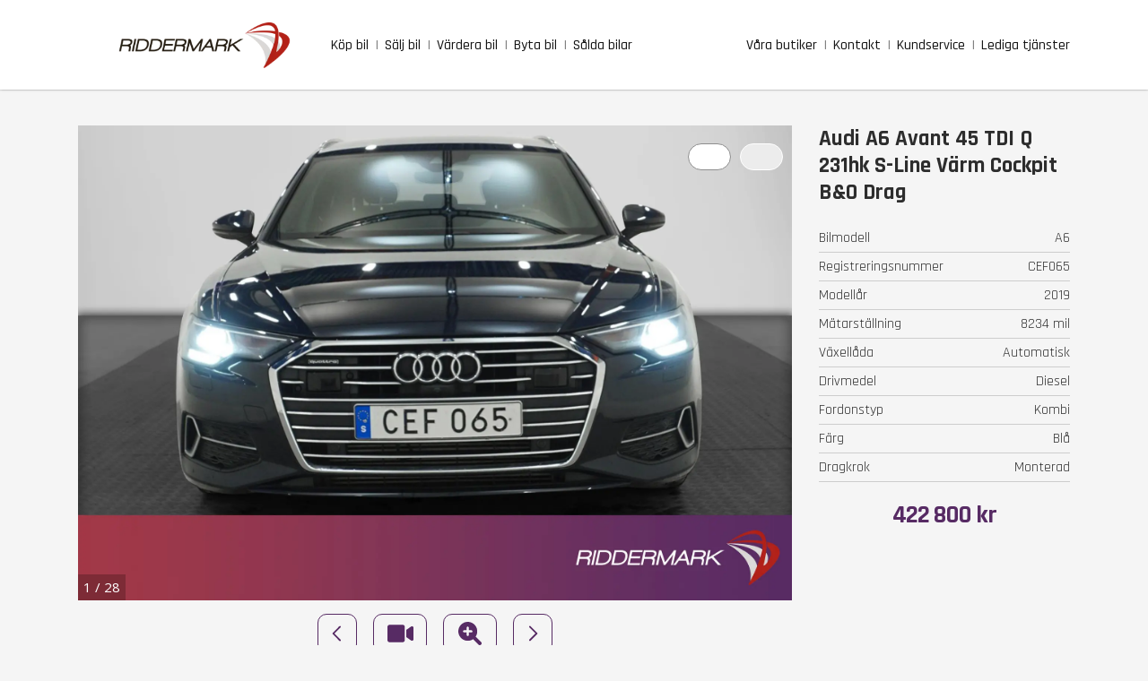

--- FILE ---
content_type: text/html; charset=utf-8
request_url: https://www.riddermarkbil.se/kopa-bil/audi/cef065/
body_size: 36781
content:
<!DOCTYPE html><html lang="sv"><head><meta charSet="utf-8" data-next-head=""/><meta name="viewport" content="width=device-width, initial-scale=1" data-next-head=""/><link rel="canonical" href="https://www.riddermarkbil.se/kopa-bil/audi/cef065/" data-next-head=""/><link rel="icon" href="/favicon_uk.ico" data-next-head=""/><meta name="format-detection" content="telephone=no" data-next-head=""/><meta name="theme-color" content="#000000" data-next-head=""/><meta property="og:url" content="https://www.riddermarkbil.se/kopa-bil/audi/cef065/" data-next-head=""/><meta name="twitter:url" content="https://www.riddermarkbil.se/kopa-bil/audi/cef065/" data-next-head=""/><meta name="facebook-domain-verification" content="ridlmnxquyl54lzfizfonud1ik4x8c" data-next-head=""/><meta name="google-site-verification" content="y2PqNXJYpAl18Qwv6bzGCE96WHFb1ah-PjM6_BL173E" data-next-head=""/><title data-next-head="">Begagnad Audi A6 Avant 45 TDI Q 231hk 2019 CEF065 | Riddermark Bil</title><meta name="description" content="Köp Audi A6 Avant 45 TDI Q 231hk med registreringsnummer CEF065 hos Riddermark Bil. Enkel och trygg affär" data-next-head=""/><meta property="og:locale" content="sv_SE" data-next-head=""/><meta property="og:type" content="website" data-next-head=""/><meta property="og:title" content="Begagnad Audi A6 Avant 45 TDI Q 231hk 2019 CEF065 | Riddermark Bil" data-next-head=""/><meta property="og:description" content="Köp Audi A6 Avant 45 TDI Q 231hk med registreringsnummer CEF065 hos Riddermark Bil. Enkel och trygg affär" data-next-head=""/><meta name="twitter:card" content="summary" data-next-head=""/><meta name="twitter:title" content="Begagnad Audi A6 Avant 45 TDI Q 231hk 2019 CEF065 | Riddermark Bil" data-next-head=""/><meta name="twitter:description" content="Köp Audi A6 Avant 45 TDI Q 231hk med registreringsnummer CEF065 hos Riddermark Bil. Enkel och trygg affär" data-next-head=""/><link rel="preload" href="/_next/static/media/e807dee2426166ad-s.p.woff2" as="font" type="font/woff2" crossorigin="anonymous" data-next-font="size-adjust"/><link rel="preload" href="/_next/static/media/d9df7be9880a78d0-s.p.woff2" as="font" type="font/woff2" crossorigin="anonymous" data-next-font="size-adjust"/><link rel="preload" href="/_next/static/media/4b657decd6407698-s.p.woff2" as="font" type="font/woff2" crossorigin="anonymous" data-next-font="size-adjust"/><link rel="preload" href="/_next/static/media/3d26d2f3aa81a833-s.p.woff2" as="font" type="font/woff2" crossorigin="anonymous" data-next-font="size-adjust"/><link rel="preload" href="/_next/static/media/6e1768769e6f59a2-s.p.woff2" as="font" type="font/woff2" crossorigin="anonymous" data-next-font="size-adjust"/><link rel="preload" href="/_next/static/media/ab2e3a11646b0499-s.p.woff2" as="font" type="font/woff2" crossorigin="anonymous" data-next-font="size-adjust"/><link rel="preload" href="/_next/static/css/6169e6dc8fbca81f.css" as="style"/><link rel="preload" href="/_next/static/css/25fb582e9ec4cd61.css" as="style"/><link rel="preload" href="/_next/static/css/c97c8380a81399cc.css" as="style"/><link rel="preload" href="/_next/static/css/22bc5edc7651ec63.css" as="style"/><link rel="preload" as="image" imageSrcSet="/_next/image/?url=%2F_next%2Fstatic%2Fmedia%2Flogo.0a939696.png&amp;w=640&amp;q=75 640w, /_next/image/?url=%2F_next%2Fstatic%2Fmedia%2Flogo.0a939696.png&amp;w=750&amp;q=75 750w, /_next/image/?url=%2F_next%2Fstatic%2Fmedia%2Flogo.0a939696.png&amp;w=828&amp;q=75 828w, /_next/image/?url=%2F_next%2Fstatic%2Fmedia%2Flogo.0a939696.png&amp;w=1080&amp;q=75 1080w, /_next/image/?url=%2F_next%2Fstatic%2Fmedia%2Flogo.0a939696.png&amp;w=1200&amp;q=75 1200w, /_next/image/?url=%2F_next%2Fstatic%2Fmedia%2Flogo.0a939696.png&amp;w=1920&amp;q=75 1920w, /_next/image/?url=%2F_next%2Fstatic%2Fmedia%2Flogo.0a939696.png&amp;w=2048&amp;q=75 2048w, /_next/image/?url=%2F_next%2Fstatic%2Fmedia%2Flogo.0a939696.png&amp;w=3840&amp;q=75 3840w" imageSizes="100vw" data-next-head=""/><script type="application/ld+json" data-next-head="">{"@context":"https://schema.org","@type":"BreadcrumbList","itemListElement":[{"@type":"ListItem","position":1,"item":{"@id":"https://www.riddermarkbil.se/","name":"Startsidan"}},{"@type":"ListItem","position":2,"item":{"@id":"https://www.riddermarkbil.se/kopa-bil/","name":"Köpa bil"}},{"@type":"ListItem","position":3,"item":{"@id":"https://www.riddermarkbil.se/kopa-bil/audi/cef065/","name":"Begagnad Audi CEF065"}}]}</script><link rel="stylesheet" href="/_next/static/css/6169e6dc8fbca81f.css" data-n-g=""/><link rel="stylesheet" href="/_next/static/css/25fb582e9ec4cd61.css" data-n-p=""/><link rel="stylesheet" href="/_next/static/css/c97c8380a81399cc.css" data-n-p=""/><link rel="stylesheet" href="/_next/static/css/22bc5edc7651ec63.css" data-n-p=""/><noscript data-n-css=""></noscript><script defer="" noModule="" src="/_next/static/chunks/polyfills-42372ed130431b0a.js"></script><script src="/_next/static/chunks/webpack-a376fed3517796f3.js" defer=""></script><script src="/_next/static/chunks/framework-04129408a13d24eb.js" defer=""></script><script src="/_next/static/chunks/main-0a870a68ab2b4d3e.js" defer=""></script><script src="/_next/static/chunks/pages/_app-2f2592eeaf7a7718.js" defer=""></script><script src="/_next/static/chunks/2867-ea53fb2a075554ee.js" defer=""></script><script src="/_next/static/chunks/4273-fac0ee6c98dc8732.js" defer=""></script><script src="/_next/static/chunks/6261-d60291399bfdcb9d.js" defer=""></script><script src="/_next/static/chunks/5030-2736a2faa7a3fcb6.js" defer=""></script><script src="/_next/static/chunks/1015-a88adc64f136467d.js" defer=""></script><script src="/_next/static/chunks/4391-fd2b87e4d2e3ce06.js" defer=""></script><script src="/_next/static/chunks/9855-46792dd7fc9368cf.js" defer=""></script><script src="/_next/static/chunks/4768-3c22f6d20498ceb8.js" defer=""></script><script src="/_next/static/chunks/9441-99659b6f62086a48.js" defer=""></script><script src="/_next/static/chunks/493-ca8d1244cafd68de.js" defer=""></script><script src="/_next/static/chunks/6221-f03a94398269636b.js" defer=""></script><script src="/_next/static/chunks/6472-fdd26175c61021df.js" defer=""></script><script src="/_next/static/chunks/8133-bb541010460e86c7.js" defer=""></script><script src="/_next/static/chunks/12-f612efde57e261b2.js" defer=""></script><script src="/_next/static/chunks/pages/kopa-bil/%5Bmake%5D/%5Blicenseplate%5D-5f61420eb885bf82.js" defer=""></script><script src="/_next/static/DYFnLJHcrHHF1jPB-tHcF/_buildManifest.js" defer=""></script><script src="/_next/static/DYFnLJHcrHHF1jPB-tHcF/_ssgManifest.js" defer=""></script></head><body><noscript><iframe src="https://www.googletagmanager.com/ns.html?id=GTM-PXPJW9L" height="0" width="0" style="display:none;visibility:hidden"></iframe></noscript><link rel="preload" as="image" imageSrcSet="/_next/image/?url=%2F_next%2Fstatic%2Fmedia%2Flogo.0a939696.png&amp;w=640&amp;q=75 640w, /_next/image/?url=%2F_next%2Fstatic%2Fmedia%2Flogo.0a939696.png&amp;w=750&amp;q=75 750w, /_next/image/?url=%2F_next%2Fstatic%2Fmedia%2Flogo.0a939696.png&amp;w=828&amp;q=75 828w, /_next/image/?url=%2F_next%2Fstatic%2Fmedia%2Flogo.0a939696.png&amp;w=1080&amp;q=75 1080w, /_next/image/?url=%2F_next%2Fstatic%2Fmedia%2Flogo.0a939696.png&amp;w=1200&amp;q=75 1200w, /_next/image/?url=%2F_next%2Fstatic%2Fmedia%2Flogo.0a939696.png&amp;w=1920&amp;q=75 1920w, /_next/image/?url=%2F_next%2Fstatic%2Fmedia%2Flogo.0a939696.png&amp;w=2048&amp;q=75 2048w, /_next/image/?url=%2F_next%2Fstatic%2Fmedia%2Flogo.0a939696.png&amp;w=3840&amp;q=75 3840w" imageSizes="100vw"/><div id="__next"><div class="Layout_wrapper__vFv9m"><header id="main-navigation" class="Header_wrapper__O5m97" data-controls="" aria-describedby="fixed"><div class="Header_container__1Eyxt" data-controls=""><div class="Header_placeholder__wmk6_"> </div><a href="/"><figure class="Logo_container__SRnCT"><img alt="Riddermark Bil - logo" width="192" height="51" decoding="async" data-nimg="1" style="color:transparent;object-fit:contain;object-position:center" sizes="100vw" srcSet="/_next/image/?url=%2F_next%2Fstatic%2Fmedia%2Flogo.0a939696.png&amp;w=640&amp;q=75 640w, /_next/image/?url=%2F_next%2Fstatic%2Fmedia%2Flogo.0a939696.png&amp;w=750&amp;q=75 750w, /_next/image/?url=%2F_next%2Fstatic%2Fmedia%2Flogo.0a939696.png&amp;w=828&amp;q=75 828w, /_next/image/?url=%2F_next%2Fstatic%2Fmedia%2Flogo.0a939696.png&amp;w=1080&amp;q=75 1080w, /_next/image/?url=%2F_next%2Fstatic%2Fmedia%2Flogo.0a939696.png&amp;w=1200&amp;q=75 1200w, /_next/image/?url=%2F_next%2Fstatic%2Fmedia%2Flogo.0a939696.png&amp;w=1920&amp;q=75 1920w, /_next/image/?url=%2F_next%2Fstatic%2Fmedia%2Flogo.0a939696.png&amp;w=2048&amp;q=75 2048w, /_next/image/?url=%2F_next%2Fstatic%2Fmedia%2Flogo.0a939696.png&amp;w=3840&amp;q=75 3840w" src="/_next/image/?url=%2F_next%2Fstatic%2Fmedia%2Flogo.0a939696.png&amp;w=3840&amp;q=75"/></figure></a><nav class="Menu_content__ySR_Q"><span class="Menu_menu_hamburger__m_3Nv" aria-describedby="menu"><span class="Menu_menu_hamburger_icon___zFr9"><svg xmlns="http://www.w3.org/2000/svg" viewBox="0 0 27 27"><g id="Group_5447" data-name="Group 5447" transform="translate(-11 -50)"><rect id="Rectangle_701" data-name="Rectangle 701" width="27" height="27" transform="translate(11 50)"></rect><path id="Path_69" data-name="Path 69" d="M11.922-8.859a.328.328,0,0,0,.328-.328v-.875a.328.328,0,0,0-.328-.328H.328A.328.328,0,0,0,0-10.062v.875a.328.328,0,0,0,.328.328Zm0,4.375a.328.328,0,0,0,.328-.328v-.875a.328.328,0,0,0-.328-.328H.328A.328.328,0,0,0,0-5.687v.875a.328.328,0,0,0,.328.328Zm0,4.375a.328.328,0,0,0,.328-.328v-.875a.328.328,0,0,0-.328-.328H.328A.328.328,0,0,0,0-1.312v.875a.328.328,0,0,0,.328.328Z" transform="translate(19 69)" fill="currentColor"></path></g></svg></span></span><div><a aria-label="buy_car" class="Menu_link_label__VIDEm" href="/kopa-bil/">Köp bil</a><a aria-label="sell_car" class="Menu_link_label__VIDEm" href="/salj-din-bil/">Sälj bil</a><a aria-label="vardera_bil" class="Menu_link_label__VIDEm" href="/vardera-bil/">Värdera bil</a><a aria-label="trade_in_car" class="Menu_link_label__VIDEm" href="/byta-bil/">Byta bil</a><a aria-label="sold_cars" class="Menu_link_label__VIDEm" href="/salda-bilar/">Sålda bilar</a></div><div><a aria-label="facilities" class="Menu_link_label__VIDEm" href="/butik/">Våra butiker</a><a aria-label="contact" class="Menu_link_label__VIDEm" href="/kontakt/">Kontakt</a><a aria-label="customer_service" class="Menu_link_label__VIDEm" href="/kundservice/">Kundservice</a><a aria-label="job" class="Menu_link_label__VIDEm" target="_blank" rel="noreferrer" href="https://www.recruto.se/apps/portal/riddermarkbil/">Lediga tjänster</a></div><style data-emotion="css 15msemv">.css-15msemv .MuiPopover-paper{width:100%;padding:0.8rem;border-radius:0;font-size:1.6rem;font-weight:600;}</style><style data-emotion="css lqixc9">.css-lqixc9 .MuiPopover-paper{width:100%;padding:0.8rem;border-radius:0;font-size:1.6rem;font-weight:600;}</style><style data-emotion="css 15msemv">.css-15msemv .MuiPopover-paper{width:100%;padding:0.8rem;border-radius:0;font-size:1.6rem;font-weight:600;}</style><style data-emotion="css lqixc9">.css-lqixc9 .MuiPopover-paper{width:100%;padding:0.8rem;border-radius:0;font-size:1.6rem;font-weight:600;}</style><style data-emotion="css 15msemv">.css-15msemv .MuiPopover-paper{width:100%;padding:0.8rem;border-radius:0;font-size:1.6rem;font-weight:600;}</style><style data-emotion="css lqixc9">.css-lqixc9 .MuiPopover-paper{width:100%;padding:0.8rem;border-radius:0;font-size:1.6rem;font-weight:600;}</style></nav></div></header><div class="Layout_container__uSAir" role="" aria-controls="fixed"><div class="TopBanner_top_banner__rCZXV" id="top-banner" aria-hidden="true"><a href="tel:+46(0)775555555" class="TopBanner_top_banner_link__DBEaP" rel="">Ring oss, vi svarar mellan 08-24</a></div><main><div class="BuyCarAdvert_wrapper__yNc3l"><div><section id="car-images" class="AdvertComponent_car_images__4g6jB"><div class="AdvertComponent_car_images_slider_box__SU7h3"><div class="ImageSlider_wrapper__L3gYd"><div class="ImageSlider_container__UUj6Z" style="height:530"><figure style="transform:translateX(0%)" class="ImageSlider_slide__FJVlR" aria-current="true"><img alt="slider" loading="lazy" decoding="async" data-nimg="fill" style="position:absolute;height:100%;width:100%;left:0;top:0;right:0;bottom:0;object-fit:contain;object-position:center;color:transparent;background-size:contain;background-position:center;background-repeat:no-repeat;background-image:url(&quot;data:image/svg+xml;charset=utf-8,%3Csvg xmlns=&#x27;http://www.w3.org/2000/svg&#x27; %3E%3Cfilter id=&#x27;b&#x27; color-interpolation-filters=&#x27;sRGB&#x27;%3E%3CfeGaussianBlur stdDeviation=&#x27;20&#x27;/%3E%3CfeColorMatrix values=&#x27;1 0 0 0 0 0 1 0 0 0 0 0 1 0 0 0 0 0 100 -1&#x27; result=&#x27;s&#x27;/%3E%3CfeFlood x=&#x27;0&#x27; y=&#x27;0&#x27; width=&#x27;100%25&#x27; height=&#x27;100%25&#x27;/%3E%3CfeComposite operator=&#x27;out&#x27; in=&#x27;s&#x27;/%3E%3CfeComposite in2=&#x27;SourceGraphic&#x27;/%3E%3CfeGaussianBlur stdDeviation=&#x27;20&#x27;/%3E%3C/filter%3E%3Cimage width=&#x27;100%25&#x27; height=&#x27;100%25&#x27; x=&#x27;0&#x27; y=&#x27;0&#x27; preserveAspectRatio=&#x27;xMidYMid&#x27; style=&#x27;filter: url(%23b);&#x27; href=&#x27;[data-uri]&#x27;/%3E%3C/svg%3E&quot;)" sizes="100vw" srcSet="/_next/image/?url=https%3A%2F%2Fride.blob.core.windows.net%2Fcar-images%2Fd4fcdcce47ec44dd9887983786c9da42..jpg&amp;w=640&amp;q=75 640w, /_next/image/?url=https%3A%2F%2Fride.blob.core.windows.net%2Fcar-images%2Fd4fcdcce47ec44dd9887983786c9da42..jpg&amp;w=750&amp;q=75 750w, /_next/image/?url=https%3A%2F%2Fride.blob.core.windows.net%2Fcar-images%2Fd4fcdcce47ec44dd9887983786c9da42..jpg&amp;w=828&amp;q=75 828w, /_next/image/?url=https%3A%2F%2Fride.blob.core.windows.net%2Fcar-images%2Fd4fcdcce47ec44dd9887983786c9da42..jpg&amp;w=1080&amp;q=75 1080w, /_next/image/?url=https%3A%2F%2Fride.blob.core.windows.net%2Fcar-images%2Fd4fcdcce47ec44dd9887983786c9da42..jpg&amp;w=1200&amp;q=75 1200w, /_next/image/?url=https%3A%2F%2Fride.blob.core.windows.net%2Fcar-images%2Fd4fcdcce47ec44dd9887983786c9da42..jpg&amp;w=1920&amp;q=75 1920w, /_next/image/?url=https%3A%2F%2Fride.blob.core.windows.net%2Fcar-images%2Fd4fcdcce47ec44dd9887983786c9da42..jpg&amp;w=2048&amp;q=75 2048w, /_next/image/?url=https%3A%2F%2Fride.blob.core.windows.net%2Fcar-images%2Fd4fcdcce47ec44dd9887983786c9da42..jpg&amp;w=3840&amp;q=75 3840w" src="/_next/image/?url=https%3A%2F%2Fride.blob.core.windows.net%2Fcar-images%2Fd4fcdcce47ec44dd9887983786c9da42..jpg&amp;w=3840&amp;q=75"/></figure><figure style="transform:translateX(100%)" class="ImageSlider_slide__FJVlR" aria-current="false"><div class="ImageSlider_slide_player__tWQiD"><section class="MovieSlider_player_container__yRwC5"><div class="MovieSlider_player_content__86_Hj"><div class="MovieSlider_placeholder__SCSgW"><img alt="placeholder" loading="lazy" width="780" height="520" decoding="async" data-nimg="1" style="color:transparent;width:100%;height:auto" sizes="(max-width: 768px) 100vw, (max-width: 2212px) 100vw, 50vw" srcSet="/_next/image/?url=https%3A%2F%2Fwebfiles24.blob.core.windows.net%2Fwebfiles%2Fassets%2Fimages%2Fplaceholder%2Fvideo-placeholder-2.jpg&amp;w=384&amp;q=75 384w, /_next/image/?url=https%3A%2F%2Fwebfiles24.blob.core.windows.net%2Fwebfiles%2Fassets%2Fimages%2Fplaceholder%2Fvideo-placeholder-2.jpg&amp;w=640&amp;q=75 640w, /_next/image/?url=https%3A%2F%2Fwebfiles24.blob.core.windows.net%2Fwebfiles%2Fassets%2Fimages%2Fplaceholder%2Fvideo-placeholder-2.jpg&amp;w=750&amp;q=75 750w, /_next/image/?url=https%3A%2F%2Fwebfiles24.blob.core.windows.net%2Fwebfiles%2Fassets%2Fimages%2Fplaceholder%2Fvideo-placeholder-2.jpg&amp;w=828&amp;q=75 828w, /_next/image/?url=https%3A%2F%2Fwebfiles24.blob.core.windows.net%2Fwebfiles%2Fassets%2Fimages%2Fplaceholder%2Fvideo-placeholder-2.jpg&amp;w=1080&amp;q=75 1080w, /_next/image/?url=https%3A%2F%2Fwebfiles24.blob.core.windows.net%2Fwebfiles%2Fassets%2Fimages%2Fplaceholder%2Fvideo-placeholder-2.jpg&amp;w=1200&amp;q=75 1200w, /_next/image/?url=https%3A%2F%2Fwebfiles24.blob.core.windows.net%2Fwebfiles%2Fassets%2Fimages%2Fplaceholder%2Fvideo-placeholder-2.jpg&amp;w=1920&amp;q=75 1920w, /_next/image/?url=https%3A%2F%2Fwebfiles24.blob.core.windows.net%2Fwebfiles%2Fassets%2Fimages%2Fplaceholder%2Fvideo-placeholder-2.jpg&amp;w=2048&amp;q=75 2048w, /_next/image/?url=https%3A%2F%2Fwebfiles24.blob.core.windows.net%2Fwebfiles%2Fassets%2Fimages%2Fplaceholder%2Fvideo-placeholder-2.jpg&amp;w=3840&amp;q=75 3840w" src="/_next/image/?url=https%3A%2F%2Fwebfiles24.blob.core.windows.net%2Fwebfiles%2Fassets%2Fimages%2Fplaceholder%2Fvideo-placeholder-2.jpg&amp;w=3840&amp;q=75"/></div></div></section></div></figure><figure style="transform:translateX(200%)" class="ImageSlider_slide__FJVlR" aria-current="false"><img alt="slider" loading="lazy" decoding="async" data-nimg="fill" style="position:absolute;height:100%;width:100%;left:0;top:0;right:0;bottom:0;object-fit:contain;object-position:center;color:transparent;background-size:contain;background-position:center;background-repeat:no-repeat;background-image:url(&quot;data:image/svg+xml;charset=utf-8,%3Csvg xmlns=&#x27;http://www.w3.org/2000/svg&#x27; %3E%3Cfilter id=&#x27;b&#x27; color-interpolation-filters=&#x27;sRGB&#x27;%3E%3CfeGaussianBlur stdDeviation=&#x27;20&#x27;/%3E%3CfeColorMatrix values=&#x27;1 0 0 0 0 0 1 0 0 0 0 0 1 0 0 0 0 0 100 -1&#x27; result=&#x27;s&#x27;/%3E%3CfeFlood x=&#x27;0&#x27; y=&#x27;0&#x27; width=&#x27;100%25&#x27; height=&#x27;100%25&#x27;/%3E%3CfeComposite operator=&#x27;out&#x27; in=&#x27;s&#x27;/%3E%3CfeComposite in2=&#x27;SourceGraphic&#x27;/%3E%3CfeGaussianBlur stdDeviation=&#x27;20&#x27;/%3E%3C/filter%3E%3Cimage width=&#x27;100%25&#x27; height=&#x27;100%25&#x27; x=&#x27;0&#x27; y=&#x27;0&#x27; preserveAspectRatio=&#x27;xMidYMid&#x27; style=&#x27;filter: url(%23b);&#x27; href=&#x27;[data-uri]&#x27;/%3E%3C/svg%3E&quot;)" sizes="100vw" srcSet="/_next/image/?url=https%3A%2F%2Fride.blob.core.windows.net%2Fcar-images%2Fd0f6c11c4654413a807a4f039b0fff11..jpg&amp;w=640&amp;q=75 640w, /_next/image/?url=https%3A%2F%2Fride.blob.core.windows.net%2Fcar-images%2Fd0f6c11c4654413a807a4f039b0fff11..jpg&amp;w=750&amp;q=75 750w, /_next/image/?url=https%3A%2F%2Fride.blob.core.windows.net%2Fcar-images%2Fd0f6c11c4654413a807a4f039b0fff11..jpg&amp;w=828&amp;q=75 828w, /_next/image/?url=https%3A%2F%2Fride.blob.core.windows.net%2Fcar-images%2Fd0f6c11c4654413a807a4f039b0fff11..jpg&amp;w=1080&amp;q=75 1080w, /_next/image/?url=https%3A%2F%2Fride.blob.core.windows.net%2Fcar-images%2Fd0f6c11c4654413a807a4f039b0fff11..jpg&amp;w=1200&amp;q=75 1200w, /_next/image/?url=https%3A%2F%2Fride.blob.core.windows.net%2Fcar-images%2Fd0f6c11c4654413a807a4f039b0fff11..jpg&amp;w=1920&amp;q=75 1920w, /_next/image/?url=https%3A%2F%2Fride.blob.core.windows.net%2Fcar-images%2Fd0f6c11c4654413a807a4f039b0fff11..jpg&amp;w=2048&amp;q=75 2048w, /_next/image/?url=https%3A%2F%2Fride.blob.core.windows.net%2Fcar-images%2Fd0f6c11c4654413a807a4f039b0fff11..jpg&amp;w=3840&amp;q=75 3840w" src="/_next/image/?url=https%3A%2F%2Fride.blob.core.windows.net%2Fcar-images%2Fd0f6c11c4654413a807a4f039b0fff11..jpg&amp;w=3840&amp;q=75"/></figure><figure style="transform:translateX(300%)" class="ImageSlider_slide__FJVlR" aria-current="false"><img alt="slider" loading="lazy" decoding="async" data-nimg="fill" style="position:absolute;height:100%;width:100%;left:0;top:0;right:0;bottom:0;object-fit:contain;object-position:center;color:transparent;background-size:contain;background-position:center;background-repeat:no-repeat;background-image:url(&quot;data:image/svg+xml;charset=utf-8,%3Csvg xmlns=&#x27;http://www.w3.org/2000/svg&#x27; %3E%3Cfilter id=&#x27;b&#x27; color-interpolation-filters=&#x27;sRGB&#x27;%3E%3CfeGaussianBlur stdDeviation=&#x27;20&#x27;/%3E%3CfeColorMatrix values=&#x27;1 0 0 0 0 0 1 0 0 0 0 0 1 0 0 0 0 0 100 -1&#x27; result=&#x27;s&#x27;/%3E%3CfeFlood x=&#x27;0&#x27; y=&#x27;0&#x27; width=&#x27;100%25&#x27; height=&#x27;100%25&#x27;/%3E%3CfeComposite operator=&#x27;out&#x27; in=&#x27;s&#x27;/%3E%3CfeComposite in2=&#x27;SourceGraphic&#x27;/%3E%3CfeGaussianBlur stdDeviation=&#x27;20&#x27;/%3E%3C/filter%3E%3Cimage width=&#x27;100%25&#x27; height=&#x27;100%25&#x27; x=&#x27;0&#x27; y=&#x27;0&#x27; preserveAspectRatio=&#x27;xMidYMid&#x27; style=&#x27;filter: url(%23b);&#x27; href=&#x27;[data-uri]&#x27;/%3E%3C/svg%3E&quot;)" sizes="100vw" srcSet="/_next/image/?url=https%3A%2F%2Fride.blob.core.windows.net%2Fcar-images%2Fcf0283d4f86d4568b2a7aa125ac07041..jpg&amp;w=640&amp;q=75 640w, /_next/image/?url=https%3A%2F%2Fride.blob.core.windows.net%2Fcar-images%2Fcf0283d4f86d4568b2a7aa125ac07041..jpg&amp;w=750&amp;q=75 750w, /_next/image/?url=https%3A%2F%2Fride.blob.core.windows.net%2Fcar-images%2Fcf0283d4f86d4568b2a7aa125ac07041..jpg&amp;w=828&amp;q=75 828w, /_next/image/?url=https%3A%2F%2Fride.blob.core.windows.net%2Fcar-images%2Fcf0283d4f86d4568b2a7aa125ac07041..jpg&amp;w=1080&amp;q=75 1080w, /_next/image/?url=https%3A%2F%2Fride.blob.core.windows.net%2Fcar-images%2Fcf0283d4f86d4568b2a7aa125ac07041..jpg&amp;w=1200&amp;q=75 1200w, /_next/image/?url=https%3A%2F%2Fride.blob.core.windows.net%2Fcar-images%2Fcf0283d4f86d4568b2a7aa125ac07041..jpg&amp;w=1920&amp;q=75 1920w, /_next/image/?url=https%3A%2F%2Fride.blob.core.windows.net%2Fcar-images%2Fcf0283d4f86d4568b2a7aa125ac07041..jpg&amp;w=2048&amp;q=75 2048w, /_next/image/?url=https%3A%2F%2Fride.blob.core.windows.net%2Fcar-images%2Fcf0283d4f86d4568b2a7aa125ac07041..jpg&amp;w=3840&amp;q=75 3840w" src="/_next/image/?url=https%3A%2F%2Fride.blob.core.windows.net%2Fcar-images%2Fcf0283d4f86d4568b2a7aa125ac07041..jpg&amp;w=3840&amp;q=75"/></figure><figure style="transform:translateX(400%)" class="ImageSlider_slide__FJVlR" aria-current="false"><img alt="slider" loading="lazy" decoding="async" data-nimg="fill" style="position:absolute;height:100%;width:100%;left:0;top:0;right:0;bottom:0;object-fit:contain;object-position:center;color:transparent;background-size:contain;background-position:center;background-repeat:no-repeat;background-image:url(&quot;data:image/svg+xml;charset=utf-8,%3Csvg xmlns=&#x27;http://www.w3.org/2000/svg&#x27; %3E%3Cfilter id=&#x27;b&#x27; color-interpolation-filters=&#x27;sRGB&#x27;%3E%3CfeGaussianBlur stdDeviation=&#x27;20&#x27;/%3E%3CfeColorMatrix values=&#x27;1 0 0 0 0 0 1 0 0 0 0 0 1 0 0 0 0 0 100 -1&#x27; result=&#x27;s&#x27;/%3E%3CfeFlood x=&#x27;0&#x27; y=&#x27;0&#x27; width=&#x27;100%25&#x27; height=&#x27;100%25&#x27;/%3E%3CfeComposite operator=&#x27;out&#x27; in=&#x27;s&#x27;/%3E%3CfeComposite in2=&#x27;SourceGraphic&#x27;/%3E%3CfeGaussianBlur stdDeviation=&#x27;20&#x27;/%3E%3C/filter%3E%3Cimage width=&#x27;100%25&#x27; height=&#x27;100%25&#x27; x=&#x27;0&#x27; y=&#x27;0&#x27; preserveAspectRatio=&#x27;xMidYMid&#x27; style=&#x27;filter: url(%23b);&#x27; href=&#x27;[data-uri]&#x27;/%3E%3C/svg%3E&quot;)" sizes="100vw" srcSet="/_next/image/?url=https%3A%2F%2Fride.blob.core.windows.net%2Fcar-images%2F7240fa8329694746a20a5077f478297f..jpg&amp;w=640&amp;q=75 640w, /_next/image/?url=https%3A%2F%2Fride.blob.core.windows.net%2Fcar-images%2F7240fa8329694746a20a5077f478297f..jpg&amp;w=750&amp;q=75 750w, /_next/image/?url=https%3A%2F%2Fride.blob.core.windows.net%2Fcar-images%2F7240fa8329694746a20a5077f478297f..jpg&amp;w=828&amp;q=75 828w, /_next/image/?url=https%3A%2F%2Fride.blob.core.windows.net%2Fcar-images%2F7240fa8329694746a20a5077f478297f..jpg&amp;w=1080&amp;q=75 1080w, /_next/image/?url=https%3A%2F%2Fride.blob.core.windows.net%2Fcar-images%2F7240fa8329694746a20a5077f478297f..jpg&amp;w=1200&amp;q=75 1200w, /_next/image/?url=https%3A%2F%2Fride.blob.core.windows.net%2Fcar-images%2F7240fa8329694746a20a5077f478297f..jpg&amp;w=1920&amp;q=75 1920w, /_next/image/?url=https%3A%2F%2Fride.blob.core.windows.net%2Fcar-images%2F7240fa8329694746a20a5077f478297f..jpg&amp;w=2048&amp;q=75 2048w, /_next/image/?url=https%3A%2F%2Fride.blob.core.windows.net%2Fcar-images%2F7240fa8329694746a20a5077f478297f..jpg&amp;w=3840&amp;q=75 3840w" src="/_next/image/?url=https%3A%2F%2Fride.blob.core.windows.net%2Fcar-images%2F7240fa8329694746a20a5077f478297f..jpg&amp;w=3840&amp;q=75"/></figure><figure style="transform:translateX(500%)" class="ImageSlider_slide__FJVlR" aria-current="false"><img alt="slider" loading="lazy" decoding="async" data-nimg="fill" style="position:absolute;height:100%;width:100%;left:0;top:0;right:0;bottom:0;object-fit:contain;object-position:center;color:transparent;background-size:contain;background-position:center;background-repeat:no-repeat;background-image:url(&quot;data:image/svg+xml;charset=utf-8,%3Csvg xmlns=&#x27;http://www.w3.org/2000/svg&#x27; %3E%3Cfilter id=&#x27;b&#x27; color-interpolation-filters=&#x27;sRGB&#x27;%3E%3CfeGaussianBlur stdDeviation=&#x27;20&#x27;/%3E%3CfeColorMatrix values=&#x27;1 0 0 0 0 0 1 0 0 0 0 0 1 0 0 0 0 0 100 -1&#x27; result=&#x27;s&#x27;/%3E%3CfeFlood x=&#x27;0&#x27; y=&#x27;0&#x27; width=&#x27;100%25&#x27; height=&#x27;100%25&#x27;/%3E%3CfeComposite operator=&#x27;out&#x27; in=&#x27;s&#x27;/%3E%3CfeComposite in2=&#x27;SourceGraphic&#x27;/%3E%3CfeGaussianBlur stdDeviation=&#x27;20&#x27;/%3E%3C/filter%3E%3Cimage width=&#x27;100%25&#x27; height=&#x27;100%25&#x27; x=&#x27;0&#x27; y=&#x27;0&#x27; preserveAspectRatio=&#x27;xMidYMid&#x27; style=&#x27;filter: url(%23b);&#x27; href=&#x27;[data-uri]&#x27;/%3E%3C/svg%3E&quot;)" sizes="100vw" srcSet="/_next/image/?url=https%3A%2F%2Fride.blob.core.windows.net%2Fcar-images%2Fc722399134c34a2d8d9270f9f0508aa1..jpg&amp;w=640&amp;q=75 640w, /_next/image/?url=https%3A%2F%2Fride.blob.core.windows.net%2Fcar-images%2Fc722399134c34a2d8d9270f9f0508aa1..jpg&amp;w=750&amp;q=75 750w, /_next/image/?url=https%3A%2F%2Fride.blob.core.windows.net%2Fcar-images%2Fc722399134c34a2d8d9270f9f0508aa1..jpg&amp;w=828&amp;q=75 828w, /_next/image/?url=https%3A%2F%2Fride.blob.core.windows.net%2Fcar-images%2Fc722399134c34a2d8d9270f9f0508aa1..jpg&amp;w=1080&amp;q=75 1080w, /_next/image/?url=https%3A%2F%2Fride.blob.core.windows.net%2Fcar-images%2Fc722399134c34a2d8d9270f9f0508aa1..jpg&amp;w=1200&amp;q=75 1200w, /_next/image/?url=https%3A%2F%2Fride.blob.core.windows.net%2Fcar-images%2Fc722399134c34a2d8d9270f9f0508aa1..jpg&amp;w=1920&amp;q=75 1920w, /_next/image/?url=https%3A%2F%2Fride.blob.core.windows.net%2Fcar-images%2Fc722399134c34a2d8d9270f9f0508aa1..jpg&amp;w=2048&amp;q=75 2048w, /_next/image/?url=https%3A%2F%2Fride.blob.core.windows.net%2Fcar-images%2Fc722399134c34a2d8d9270f9f0508aa1..jpg&amp;w=3840&amp;q=75 3840w" src="/_next/image/?url=https%3A%2F%2Fride.blob.core.windows.net%2Fcar-images%2Fc722399134c34a2d8d9270f9f0508aa1..jpg&amp;w=3840&amp;q=75"/></figure><figure style="transform:translateX(600%)" class="ImageSlider_slide__FJVlR" aria-current="false"><img alt="slider" loading="lazy" decoding="async" data-nimg="fill" style="position:absolute;height:100%;width:100%;left:0;top:0;right:0;bottom:0;object-fit:contain;object-position:center;color:transparent;background-size:contain;background-position:center;background-repeat:no-repeat;background-image:url(&quot;data:image/svg+xml;charset=utf-8,%3Csvg xmlns=&#x27;http://www.w3.org/2000/svg&#x27; %3E%3Cfilter id=&#x27;b&#x27; color-interpolation-filters=&#x27;sRGB&#x27;%3E%3CfeGaussianBlur stdDeviation=&#x27;20&#x27;/%3E%3CfeColorMatrix values=&#x27;1 0 0 0 0 0 1 0 0 0 0 0 1 0 0 0 0 0 100 -1&#x27; result=&#x27;s&#x27;/%3E%3CfeFlood x=&#x27;0&#x27; y=&#x27;0&#x27; width=&#x27;100%25&#x27; height=&#x27;100%25&#x27;/%3E%3CfeComposite operator=&#x27;out&#x27; in=&#x27;s&#x27;/%3E%3CfeComposite in2=&#x27;SourceGraphic&#x27;/%3E%3CfeGaussianBlur stdDeviation=&#x27;20&#x27;/%3E%3C/filter%3E%3Cimage width=&#x27;100%25&#x27; height=&#x27;100%25&#x27; x=&#x27;0&#x27; y=&#x27;0&#x27; preserveAspectRatio=&#x27;xMidYMid&#x27; style=&#x27;filter: url(%23b);&#x27; href=&#x27;[data-uri]&#x27;/%3E%3C/svg%3E&quot;)" sizes="100vw" srcSet="/_next/image/?url=https%3A%2F%2Fride.blob.core.windows.net%2Fcar-images%2F97d19df36be64910bff6712b1d8d0e89..jpg&amp;w=640&amp;q=75 640w, /_next/image/?url=https%3A%2F%2Fride.blob.core.windows.net%2Fcar-images%2F97d19df36be64910bff6712b1d8d0e89..jpg&amp;w=750&amp;q=75 750w, /_next/image/?url=https%3A%2F%2Fride.blob.core.windows.net%2Fcar-images%2F97d19df36be64910bff6712b1d8d0e89..jpg&amp;w=828&amp;q=75 828w, /_next/image/?url=https%3A%2F%2Fride.blob.core.windows.net%2Fcar-images%2F97d19df36be64910bff6712b1d8d0e89..jpg&amp;w=1080&amp;q=75 1080w, /_next/image/?url=https%3A%2F%2Fride.blob.core.windows.net%2Fcar-images%2F97d19df36be64910bff6712b1d8d0e89..jpg&amp;w=1200&amp;q=75 1200w, /_next/image/?url=https%3A%2F%2Fride.blob.core.windows.net%2Fcar-images%2F97d19df36be64910bff6712b1d8d0e89..jpg&amp;w=1920&amp;q=75 1920w, /_next/image/?url=https%3A%2F%2Fride.blob.core.windows.net%2Fcar-images%2F97d19df36be64910bff6712b1d8d0e89..jpg&amp;w=2048&amp;q=75 2048w, /_next/image/?url=https%3A%2F%2Fride.blob.core.windows.net%2Fcar-images%2F97d19df36be64910bff6712b1d8d0e89..jpg&amp;w=3840&amp;q=75 3840w" src="/_next/image/?url=https%3A%2F%2Fride.blob.core.windows.net%2Fcar-images%2F97d19df36be64910bff6712b1d8d0e89..jpg&amp;w=3840&amp;q=75"/></figure><figure style="transform:translateX(700%)" class="ImageSlider_slide__FJVlR" aria-current="false"><img alt="slider" loading="lazy" decoding="async" data-nimg="fill" style="position:absolute;height:100%;width:100%;left:0;top:0;right:0;bottom:0;object-fit:contain;object-position:center;color:transparent;background-size:contain;background-position:center;background-repeat:no-repeat;background-image:url(&quot;data:image/svg+xml;charset=utf-8,%3Csvg xmlns=&#x27;http://www.w3.org/2000/svg&#x27; %3E%3Cfilter id=&#x27;b&#x27; color-interpolation-filters=&#x27;sRGB&#x27;%3E%3CfeGaussianBlur stdDeviation=&#x27;20&#x27;/%3E%3CfeColorMatrix values=&#x27;1 0 0 0 0 0 1 0 0 0 0 0 1 0 0 0 0 0 100 -1&#x27; result=&#x27;s&#x27;/%3E%3CfeFlood x=&#x27;0&#x27; y=&#x27;0&#x27; width=&#x27;100%25&#x27; height=&#x27;100%25&#x27;/%3E%3CfeComposite operator=&#x27;out&#x27; in=&#x27;s&#x27;/%3E%3CfeComposite in2=&#x27;SourceGraphic&#x27;/%3E%3CfeGaussianBlur stdDeviation=&#x27;20&#x27;/%3E%3C/filter%3E%3Cimage width=&#x27;100%25&#x27; height=&#x27;100%25&#x27; x=&#x27;0&#x27; y=&#x27;0&#x27; preserveAspectRatio=&#x27;xMidYMid&#x27; style=&#x27;filter: url(%23b);&#x27; href=&#x27;[data-uri]&#x27;/%3E%3C/svg%3E&quot;)" sizes="100vw" srcSet="/_next/image/?url=https%3A%2F%2Fride.blob.core.windows.net%2Fcar-images%2Fdcc1c08a6477470b9c7f367f5567889e..jpg&amp;w=640&amp;q=75 640w, /_next/image/?url=https%3A%2F%2Fride.blob.core.windows.net%2Fcar-images%2Fdcc1c08a6477470b9c7f367f5567889e..jpg&amp;w=750&amp;q=75 750w, /_next/image/?url=https%3A%2F%2Fride.blob.core.windows.net%2Fcar-images%2Fdcc1c08a6477470b9c7f367f5567889e..jpg&amp;w=828&amp;q=75 828w, /_next/image/?url=https%3A%2F%2Fride.blob.core.windows.net%2Fcar-images%2Fdcc1c08a6477470b9c7f367f5567889e..jpg&amp;w=1080&amp;q=75 1080w, /_next/image/?url=https%3A%2F%2Fride.blob.core.windows.net%2Fcar-images%2Fdcc1c08a6477470b9c7f367f5567889e..jpg&amp;w=1200&amp;q=75 1200w, /_next/image/?url=https%3A%2F%2Fride.blob.core.windows.net%2Fcar-images%2Fdcc1c08a6477470b9c7f367f5567889e..jpg&amp;w=1920&amp;q=75 1920w, /_next/image/?url=https%3A%2F%2Fride.blob.core.windows.net%2Fcar-images%2Fdcc1c08a6477470b9c7f367f5567889e..jpg&amp;w=2048&amp;q=75 2048w, /_next/image/?url=https%3A%2F%2Fride.blob.core.windows.net%2Fcar-images%2Fdcc1c08a6477470b9c7f367f5567889e..jpg&amp;w=3840&amp;q=75 3840w" src="/_next/image/?url=https%3A%2F%2Fride.blob.core.windows.net%2Fcar-images%2Fdcc1c08a6477470b9c7f367f5567889e..jpg&amp;w=3840&amp;q=75"/></figure><figure style="transform:translateX(800%)" class="ImageSlider_slide__FJVlR" aria-current="false"><img alt="slider" loading="lazy" decoding="async" data-nimg="fill" style="position:absolute;height:100%;width:100%;left:0;top:0;right:0;bottom:0;object-fit:contain;object-position:center;color:transparent;background-size:contain;background-position:center;background-repeat:no-repeat;background-image:url(&quot;data:image/svg+xml;charset=utf-8,%3Csvg xmlns=&#x27;http://www.w3.org/2000/svg&#x27; %3E%3Cfilter id=&#x27;b&#x27; color-interpolation-filters=&#x27;sRGB&#x27;%3E%3CfeGaussianBlur stdDeviation=&#x27;20&#x27;/%3E%3CfeColorMatrix values=&#x27;1 0 0 0 0 0 1 0 0 0 0 0 1 0 0 0 0 0 100 -1&#x27; result=&#x27;s&#x27;/%3E%3CfeFlood x=&#x27;0&#x27; y=&#x27;0&#x27; width=&#x27;100%25&#x27; height=&#x27;100%25&#x27;/%3E%3CfeComposite operator=&#x27;out&#x27; in=&#x27;s&#x27;/%3E%3CfeComposite in2=&#x27;SourceGraphic&#x27;/%3E%3CfeGaussianBlur stdDeviation=&#x27;20&#x27;/%3E%3C/filter%3E%3Cimage width=&#x27;100%25&#x27; height=&#x27;100%25&#x27; x=&#x27;0&#x27; y=&#x27;0&#x27; preserveAspectRatio=&#x27;xMidYMid&#x27; style=&#x27;filter: url(%23b);&#x27; href=&#x27;[data-uri]&#x27;/%3E%3C/svg%3E&quot;)" sizes="100vw" srcSet="/_next/image/?url=https%3A%2F%2Fride.blob.core.windows.net%2Fcar-images%2F88e451a7d66a4491bd626036730816c5..jpg&amp;w=640&amp;q=75 640w, /_next/image/?url=https%3A%2F%2Fride.blob.core.windows.net%2Fcar-images%2F88e451a7d66a4491bd626036730816c5..jpg&amp;w=750&amp;q=75 750w, /_next/image/?url=https%3A%2F%2Fride.blob.core.windows.net%2Fcar-images%2F88e451a7d66a4491bd626036730816c5..jpg&amp;w=828&amp;q=75 828w, /_next/image/?url=https%3A%2F%2Fride.blob.core.windows.net%2Fcar-images%2F88e451a7d66a4491bd626036730816c5..jpg&amp;w=1080&amp;q=75 1080w, /_next/image/?url=https%3A%2F%2Fride.blob.core.windows.net%2Fcar-images%2F88e451a7d66a4491bd626036730816c5..jpg&amp;w=1200&amp;q=75 1200w, /_next/image/?url=https%3A%2F%2Fride.blob.core.windows.net%2Fcar-images%2F88e451a7d66a4491bd626036730816c5..jpg&amp;w=1920&amp;q=75 1920w, /_next/image/?url=https%3A%2F%2Fride.blob.core.windows.net%2Fcar-images%2F88e451a7d66a4491bd626036730816c5..jpg&amp;w=2048&amp;q=75 2048w, /_next/image/?url=https%3A%2F%2Fride.blob.core.windows.net%2Fcar-images%2F88e451a7d66a4491bd626036730816c5..jpg&amp;w=3840&amp;q=75 3840w" src="/_next/image/?url=https%3A%2F%2Fride.blob.core.windows.net%2Fcar-images%2F88e451a7d66a4491bd626036730816c5..jpg&amp;w=3840&amp;q=75"/></figure><figure style="transform:translateX(900%)" class="ImageSlider_slide__FJVlR" aria-current="false"><img alt="slider" loading="lazy" decoding="async" data-nimg="fill" style="position:absolute;height:100%;width:100%;left:0;top:0;right:0;bottom:0;object-fit:contain;object-position:center;color:transparent;background-size:contain;background-position:center;background-repeat:no-repeat;background-image:url(&quot;data:image/svg+xml;charset=utf-8,%3Csvg xmlns=&#x27;http://www.w3.org/2000/svg&#x27; %3E%3Cfilter id=&#x27;b&#x27; color-interpolation-filters=&#x27;sRGB&#x27;%3E%3CfeGaussianBlur stdDeviation=&#x27;20&#x27;/%3E%3CfeColorMatrix values=&#x27;1 0 0 0 0 0 1 0 0 0 0 0 1 0 0 0 0 0 100 -1&#x27; result=&#x27;s&#x27;/%3E%3CfeFlood x=&#x27;0&#x27; y=&#x27;0&#x27; width=&#x27;100%25&#x27; height=&#x27;100%25&#x27;/%3E%3CfeComposite operator=&#x27;out&#x27; in=&#x27;s&#x27;/%3E%3CfeComposite in2=&#x27;SourceGraphic&#x27;/%3E%3CfeGaussianBlur stdDeviation=&#x27;20&#x27;/%3E%3C/filter%3E%3Cimage width=&#x27;100%25&#x27; height=&#x27;100%25&#x27; x=&#x27;0&#x27; y=&#x27;0&#x27; preserveAspectRatio=&#x27;xMidYMid&#x27; style=&#x27;filter: url(%23b);&#x27; href=&#x27;[data-uri]&#x27;/%3E%3C/svg%3E&quot;)" sizes="100vw" srcSet="/_next/image/?url=https%3A%2F%2Fride.blob.core.windows.net%2Fcar-images%2F4f7fba63a8d34600ba3825a7d9971b27..jpg&amp;w=640&amp;q=75 640w, /_next/image/?url=https%3A%2F%2Fride.blob.core.windows.net%2Fcar-images%2F4f7fba63a8d34600ba3825a7d9971b27..jpg&amp;w=750&amp;q=75 750w, /_next/image/?url=https%3A%2F%2Fride.blob.core.windows.net%2Fcar-images%2F4f7fba63a8d34600ba3825a7d9971b27..jpg&amp;w=828&amp;q=75 828w, /_next/image/?url=https%3A%2F%2Fride.blob.core.windows.net%2Fcar-images%2F4f7fba63a8d34600ba3825a7d9971b27..jpg&amp;w=1080&amp;q=75 1080w, /_next/image/?url=https%3A%2F%2Fride.blob.core.windows.net%2Fcar-images%2F4f7fba63a8d34600ba3825a7d9971b27..jpg&amp;w=1200&amp;q=75 1200w, /_next/image/?url=https%3A%2F%2Fride.blob.core.windows.net%2Fcar-images%2F4f7fba63a8d34600ba3825a7d9971b27..jpg&amp;w=1920&amp;q=75 1920w, /_next/image/?url=https%3A%2F%2Fride.blob.core.windows.net%2Fcar-images%2F4f7fba63a8d34600ba3825a7d9971b27..jpg&amp;w=2048&amp;q=75 2048w, /_next/image/?url=https%3A%2F%2Fride.blob.core.windows.net%2Fcar-images%2F4f7fba63a8d34600ba3825a7d9971b27..jpg&amp;w=3840&amp;q=75 3840w" src="/_next/image/?url=https%3A%2F%2Fride.blob.core.windows.net%2Fcar-images%2F4f7fba63a8d34600ba3825a7d9971b27..jpg&amp;w=3840&amp;q=75"/></figure><figure style="transform:translateX(1000%)" class="ImageSlider_slide__FJVlR" aria-current="false"><img alt="slider" loading="lazy" decoding="async" data-nimg="fill" style="position:absolute;height:100%;width:100%;left:0;top:0;right:0;bottom:0;object-fit:contain;object-position:center;color:transparent;background-size:contain;background-position:center;background-repeat:no-repeat;background-image:url(&quot;data:image/svg+xml;charset=utf-8,%3Csvg xmlns=&#x27;http://www.w3.org/2000/svg&#x27; %3E%3Cfilter id=&#x27;b&#x27; color-interpolation-filters=&#x27;sRGB&#x27;%3E%3CfeGaussianBlur stdDeviation=&#x27;20&#x27;/%3E%3CfeColorMatrix values=&#x27;1 0 0 0 0 0 1 0 0 0 0 0 1 0 0 0 0 0 100 -1&#x27; result=&#x27;s&#x27;/%3E%3CfeFlood x=&#x27;0&#x27; y=&#x27;0&#x27; width=&#x27;100%25&#x27; height=&#x27;100%25&#x27;/%3E%3CfeComposite operator=&#x27;out&#x27; in=&#x27;s&#x27;/%3E%3CfeComposite in2=&#x27;SourceGraphic&#x27;/%3E%3CfeGaussianBlur stdDeviation=&#x27;20&#x27;/%3E%3C/filter%3E%3Cimage width=&#x27;100%25&#x27; height=&#x27;100%25&#x27; x=&#x27;0&#x27; y=&#x27;0&#x27; preserveAspectRatio=&#x27;xMidYMid&#x27; style=&#x27;filter: url(%23b);&#x27; href=&#x27;[data-uri]&#x27;/%3E%3C/svg%3E&quot;)" sizes="100vw" srcSet="/_next/image/?url=https%3A%2F%2Fride.blob.core.windows.net%2Fcar-images%2Ff8f5e99ce5c946ef9e07e0d4f0b43dc8..jpg&amp;w=640&amp;q=75 640w, /_next/image/?url=https%3A%2F%2Fride.blob.core.windows.net%2Fcar-images%2Ff8f5e99ce5c946ef9e07e0d4f0b43dc8..jpg&amp;w=750&amp;q=75 750w, /_next/image/?url=https%3A%2F%2Fride.blob.core.windows.net%2Fcar-images%2Ff8f5e99ce5c946ef9e07e0d4f0b43dc8..jpg&amp;w=828&amp;q=75 828w, /_next/image/?url=https%3A%2F%2Fride.blob.core.windows.net%2Fcar-images%2Ff8f5e99ce5c946ef9e07e0d4f0b43dc8..jpg&amp;w=1080&amp;q=75 1080w, /_next/image/?url=https%3A%2F%2Fride.blob.core.windows.net%2Fcar-images%2Ff8f5e99ce5c946ef9e07e0d4f0b43dc8..jpg&amp;w=1200&amp;q=75 1200w, /_next/image/?url=https%3A%2F%2Fride.blob.core.windows.net%2Fcar-images%2Ff8f5e99ce5c946ef9e07e0d4f0b43dc8..jpg&amp;w=1920&amp;q=75 1920w, /_next/image/?url=https%3A%2F%2Fride.blob.core.windows.net%2Fcar-images%2Ff8f5e99ce5c946ef9e07e0d4f0b43dc8..jpg&amp;w=2048&amp;q=75 2048w, /_next/image/?url=https%3A%2F%2Fride.blob.core.windows.net%2Fcar-images%2Ff8f5e99ce5c946ef9e07e0d4f0b43dc8..jpg&amp;w=3840&amp;q=75 3840w" src="/_next/image/?url=https%3A%2F%2Fride.blob.core.windows.net%2Fcar-images%2Ff8f5e99ce5c946ef9e07e0d4f0b43dc8..jpg&amp;w=3840&amp;q=75"/></figure><figure style="transform:translateX(1100%)" class="ImageSlider_slide__FJVlR" aria-current="false"><img alt="slider" loading="lazy" decoding="async" data-nimg="fill" style="position:absolute;height:100%;width:100%;left:0;top:0;right:0;bottom:0;object-fit:contain;object-position:center;color:transparent;background-size:contain;background-position:center;background-repeat:no-repeat;background-image:url(&quot;data:image/svg+xml;charset=utf-8,%3Csvg xmlns=&#x27;http://www.w3.org/2000/svg&#x27; %3E%3Cfilter id=&#x27;b&#x27; color-interpolation-filters=&#x27;sRGB&#x27;%3E%3CfeGaussianBlur stdDeviation=&#x27;20&#x27;/%3E%3CfeColorMatrix values=&#x27;1 0 0 0 0 0 1 0 0 0 0 0 1 0 0 0 0 0 100 -1&#x27; result=&#x27;s&#x27;/%3E%3CfeFlood x=&#x27;0&#x27; y=&#x27;0&#x27; width=&#x27;100%25&#x27; height=&#x27;100%25&#x27;/%3E%3CfeComposite operator=&#x27;out&#x27; in=&#x27;s&#x27;/%3E%3CfeComposite in2=&#x27;SourceGraphic&#x27;/%3E%3CfeGaussianBlur stdDeviation=&#x27;20&#x27;/%3E%3C/filter%3E%3Cimage width=&#x27;100%25&#x27; height=&#x27;100%25&#x27; x=&#x27;0&#x27; y=&#x27;0&#x27; preserveAspectRatio=&#x27;xMidYMid&#x27; style=&#x27;filter: url(%23b);&#x27; href=&#x27;[data-uri]&#x27;/%3E%3C/svg%3E&quot;)" sizes="100vw" srcSet="/_next/image/?url=https%3A%2F%2Fride.blob.core.windows.net%2Fcar-images%2F98effc652c1447d48a454a9fd2a440ba..jpg&amp;w=640&amp;q=75 640w, /_next/image/?url=https%3A%2F%2Fride.blob.core.windows.net%2Fcar-images%2F98effc652c1447d48a454a9fd2a440ba..jpg&amp;w=750&amp;q=75 750w, /_next/image/?url=https%3A%2F%2Fride.blob.core.windows.net%2Fcar-images%2F98effc652c1447d48a454a9fd2a440ba..jpg&amp;w=828&amp;q=75 828w, /_next/image/?url=https%3A%2F%2Fride.blob.core.windows.net%2Fcar-images%2F98effc652c1447d48a454a9fd2a440ba..jpg&amp;w=1080&amp;q=75 1080w, /_next/image/?url=https%3A%2F%2Fride.blob.core.windows.net%2Fcar-images%2F98effc652c1447d48a454a9fd2a440ba..jpg&amp;w=1200&amp;q=75 1200w, /_next/image/?url=https%3A%2F%2Fride.blob.core.windows.net%2Fcar-images%2F98effc652c1447d48a454a9fd2a440ba..jpg&amp;w=1920&amp;q=75 1920w, /_next/image/?url=https%3A%2F%2Fride.blob.core.windows.net%2Fcar-images%2F98effc652c1447d48a454a9fd2a440ba..jpg&amp;w=2048&amp;q=75 2048w, /_next/image/?url=https%3A%2F%2Fride.blob.core.windows.net%2Fcar-images%2F98effc652c1447d48a454a9fd2a440ba..jpg&amp;w=3840&amp;q=75 3840w" src="/_next/image/?url=https%3A%2F%2Fride.blob.core.windows.net%2Fcar-images%2F98effc652c1447d48a454a9fd2a440ba..jpg&amp;w=3840&amp;q=75"/></figure><figure style="transform:translateX(1200%)" class="ImageSlider_slide__FJVlR" aria-current="false"><img alt="slider" loading="lazy" decoding="async" data-nimg="fill" style="position:absolute;height:100%;width:100%;left:0;top:0;right:0;bottom:0;object-fit:contain;object-position:center;color:transparent;background-size:contain;background-position:center;background-repeat:no-repeat;background-image:url(&quot;data:image/svg+xml;charset=utf-8,%3Csvg xmlns=&#x27;http://www.w3.org/2000/svg&#x27; %3E%3Cfilter id=&#x27;b&#x27; color-interpolation-filters=&#x27;sRGB&#x27;%3E%3CfeGaussianBlur stdDeviation=&#x27;20&#x27;/%3E%3CfeColorMatrix values=&#x27;1 0 0 0 0 0 1 0 0 0 0 0 1 0 0 0 0 0 100 -1&#x27; result=&#x27;s&#x27;/%3E%3CfeFlood x=&#x27;0&#x27; y=&#x27;0&#x27; width=&#x27;100%25&#x27; height=&#x27;100%25&#x27;/%3E%3CfeComposite operator=&#x27;out&#x27; in=&#x27;s&#x27;/%3E%3CfeComposite in2=&#x27;SourceGraphic&#x27;/%3E%3CfeGaussianBlur stdDeviation=&#x27;20&#x27;/%3E%3C/filter%3E%3Cimage width=&#x27;100%25&#x27; height=&#x27;100%25&#x27; x=&#x27;0&#x27; y=&#x27;0&#x27; preserveAspectRatio=&#x27;xMidYMid&#x27; style=&#x27;filter: url(%23b);&#x27; href=&#x27;[data-uri]&#x27;/%3E%3C/svg%3E&quot;)" sizes="100vw" srcSet="/_next/image/?url=https%3A%2F%2Fride.blob.core.windows.net%2Fcar-images%2F98240bff9337472da4821a900cebce5d..jpg&amp;w=640&amp;q=75 640w, /_next/image/?url=https%3A%2F%2Fride.blob.core.windows.net%2Fcar-images%2F98240bff9337472da4821a900cebce5d..jpg&amp;w=750&amp;q=75 750w, /_next/image/?url=https%3A%2F%2Fride.blob.core.windows.net%2Fcar-images%2F98240bff9337472da4821a900cebce5d..jpg&amp;w=828&amp;q=75 828w, /_next/image/?url=https%3A%2F%2Fride.blob.core.windows.net%2Fcar-images%2F98240bff9337472da4821a900cebce5d..jpg&amp;w=1080&amp;q=75 1080w, /_next/image/?url=https%3A%2F%2Fride.blob.core.windows.net%2Fcar-images%2F98240bff9337472da4821a900cebce5d..jpg&amp;w=1200&amp;q=75 1200w, /_next/image/?url=https%3A%2F%2Fride.blob.core.windows.net%2Fcar-images%2F98240bff9337472da4821a900cebce5d..jpg&amp;w=1920&amp;q=75 1920w, /_next/image/?url=https%3A%2F%2Fride.blob.core.windows.net%2Fcar-images%2F98240bff9337472da4821a900cebce5d..jpg&amp;w=2048&amp;q=75 2048w, /_next/image/?url=https%3A%2F%2Fride.blob.core.windows.net%2Fcar-images%2F98240bff9337472da4821a900cebce5d..jpg&amp;w=3840&amp;q=75 3840w" src="/_next/image/?url=https%3A%2F%2Fride.blob.core.windows.net%2Fcar-images%2F98240bff9337472da4821a900cebce5d..jpg&amp;w=3840&amp;q=75"/></figure><figure style="transform:translateX(1300%)" class="ImageSlider_slide__FJVlR" aria-current="false"><img alt="slider" loading="lazy" decoding="async" data-nimg="fill" style="position:absolute;height:100%;width:100%;left:0;top:0;right:0;bottom:0;object-fit:contain;object-position:center;color:transparent;background-size:contain;background-position:center;background-repeat:no-repeat;background-image:url(&quot;data:image/svg+xml;charset=utf-8,%3Csvg xmlns=&#x27;http://www.w3.org/2000/svg&#x27; %3E%3Cfilter id=&#x27;b&#x27; color-interpolation-filters=&#x27;sRGB&#x27;%3E%3CfeGaussianBlur stdDeviation=&#x27;20&#x27;/%3E%3CfeColorMatrix values=&#x27;1 0 0 0 0 0 1 0 0 0 0 0 1 0 0 0 0 0 100 -1&#x27; result=&#x27;s&#x27;/%3E%3CfeFlood x=&#x27;0&#x27; y=&#x27;0&#x27; width=&#x27;100%25&#x27; height=&#x27;100%25&#x27;/%3E%3CfeComposite operator=&#x27;out&#x27; in=&#x27;s&#x27;/%3E%3CfeComposite in2=&#x27;SourceGraphic&#x27;/%3E%3CfeGaussianBlur stdDeviation=&#x27;20&#x27;/%3E%3C/filter%3E%3Cimage width=&#x27;100%25&#x27; height=&#x27;100%25&#x27; x=&#x27;0&#x27; y=&#x27;0&#x27; preserveAspectRatio=&#x27;xMidYMid&#x27; style=&#x27;filter: url(%23b);&#x27; href=&#x27;[data-uri]&#x27;/%3E%3C/svg%3E&quot;)" sizes="100vw" srcSet="/_next/image/?url=https%3A%2F%2Fride.blob.core.windows.net%2Fcar-images%2Fc6e42a178afd4b18a30578e44f2641d2..jpg&amp;w=640&amp;q=75 640w, /_next/image/?url=https%3A%2F%2Fride.blob.core.windows.net%2Fcar-images%2Fc6e42a178afd4b18a30578e44f2641d2..jpg&amp;w=750&amp;q=75 750w, /_next/image/?url=https%3A%2F%2Fride.blob.core.windows.net%2Fcar-images%2Fc6e42a178afd4b18a30578e44f2641d2..jpg&amp;w=828&amp;q=75 828w, /_next/image/?url=https%3A%2F%2Fride.blob.core.windows.net%2Fcar-images%2Fc6e42a178afd4b18a30578e44f2641d2..jpg&amp;w=1080&amp;q=75 1080w, /_next/image/?url=https%3A%2F%2Fride.blob.core.windows.net%2Fcar-images%2Fc6e42a178afd4b18a30578e44f2641d2..jpg&amp;w=1200&amp;q=75 1200w, /_next/image/?url=https%3A%2F%2Fride.blob.core.windows.net%2Fcar-images%2Fc6e42a178afd4b18a30578e44f2641d2..jpg&amp;w=1920&amp;q=75 1920w, /_next/image/?url=https%3A%2F%2Fride.blob.core.windows.net%2Fcar-images%2Fc6e42a178afd4b18a30578e44f2641d2..jpg&amp;w=2048&amp;q=75 2048w, /_next/image/?url=https%3A%2F%2Fride.blob.core.windows.net%2Fcar-images%2Fc6e42a178afd4b18a30578e44f2641d2..jpg&amp;w=3840&amp;q=75 3840w" src="/_next/image/?url=https%3A%2F%2Fride.blob.core.windows.net%2Fcar-images%2Fc6e42a178afd4b18a30578e44f2641d2..jpg&amp;w=3840&amp;q=75"/></figure><figure style="transform:translateX(1400%)" class="ImageSlider_slide__FJVlR" aria-current="false"><img alt="slider" loading="lazy" decoding="async" data-nimg="fill" style="position:absolute;height:100%;width:100%;left:0;top:0;right:0;bottom:0;object-fit:contain;object-position:center;color:transparent;background-size:contain;background-position:center;background-repeat:no-repeat;background-image:url(&quot;data:image/svg+xml;charset=utf-8,%3Csvg xmlns=&#x27;http://www.w3.org/2000/svg&#x27; %3E%3Cfilter id=&#x27;b&#x27; color-interpolation-filters=&#x27;sRGB&#x27;%3E%3CfeGaussianBlur stdDeviation=&#x27;20&#x27;/%3E%3CfeColorMatrix values=&#x27;1 0 0 0 0 0 1 0 0 0 0 0 1 0 0 0 0 0 100 -1&#x27; result=&#x27;s&#x27;/%3E%3CfeFlood x=&#x27;0&#x27; y=&#x27;0&#x27; width=&#x27;100%25&#x27; height=&#x27;100%25&#x27;/%3E%3CfeComposite operator=&#x27;out&#x27; in=&#x27;s&#x27;/%3E%3CfeComposite in2=&#x27;SourceGraphic&#x27;/%3E%3CfeGaussianBlur stdDeviation=&#x27;20&#x27;/%3E%3C/filter%3E%3Cimage width=&#x27;100%25&#x27; height=&#x27;100%25&#x27; x=&#x27;0&#x27; y=&#x27;0&#x27; preserveAspectRatio=&#x27;xMidYMid&#x27; style=&#x27;filter: url(%23b);&#x27; href=&#x27;[data-uri]&#x27;/%3E%3C/svg%3E&quot;)" sizes="100vw" srcSet="/_next/image/?url=https%3A%2F%2Fride.blob.core.windows.net%2Fcar-images%2F1672fdc212164596aa3d1cf292197607..jpg&amp;w=640&amp;q=75 640w, /_next/image/?url=https%3A%2F%2Fride.blob.core.windows.net%2Fcar-images%2F1672fdc212164596aa3d1cf292197607..jpg&amp;w=750&amp;q=75 750w, /_next/image/?url=https%3A%2F%2Fride.blob.core.windows.net%2Fcar-images%2F1672fdc212164596aa3d1cf292197607..jpg&amp;w=828&amp;q=75 828w, /_next/image/?url=https%3A%2F%2Fride.blob.core.windows.net%2Fcar-images%2F1672fdc212164596aa3d1cf292197607..jpg&amp;w=1080&amp;q=75 1080w, /_next/image/?url=https%3A%2F%2Fride.blob.core.windows.net%2Fcar-images%2F1672fdc212164596aa3d1cf292197607..jpg&amp;w=1200&amp;q=75 1200w, /_next/image/?url=https%3A%2F%2Fride.blob.core.windows.net%2Fcar-images%2F1672fdc212164596aa3d1cf292197607..jpg&amp;w=1920&amp;q=75 1920w, /_next/image/?url=https%3A%2F%2Fride.blob.core.windows.net%2Fcar-images%2F1672fdc212164596aa3d1cf292197607..jpg&amp;w=2048&amp;q=75 2048w, /_next/image/?url=https%3A%2F%2Fride.blob.core.windows.net%2Fcar-images%2F1672fdc212164596aa3d1cf292197607..jpg&amp;w=3840&amp;q=75 3840w" src="/_next/image/?url=https%3A%2F%2Fride.blob.core.windows.net%2Fcar-images%2F1672fdc212164596aa3d1cf292197607..jpg&amp;w=3840&amp;q=75"/></figure><figure style="transform:translateX(1500%)" class="ImageSlider_slide__FJVlR" aria-current="false"><img alt="slider" loading="lazy" decoding="async" data-nimg="fill" style="position:absolute;height:100%;width:100%;left:0;top:0;right:0;bottom:0;object-fit:contain;object-position:center;color:transparent;background-size:contain;background-position:center;background-repeat:no-repeat;background-image:url(&quot;data:image/svg+xml;charset=utf-8,%3Csvg xmlns=&#x27;http://www.w3.org/2000/svg&#x27; %3E%3Cfilter id=&#x27;b&#x27; color-interpolation-filters=&#x27;sRGB&#x27;%3E%3CfeGaussianBlur stdDeviation=&#x27;20&#x27;/%3E%3CfeColorMatrix values=&#x27;1 0 0 0 0 0 1 0 0 0 0 0 1 0 0 0 0 0 100 -1&#x27; result=&#x27;s&#x27;/%3E%3CfeFlood x=&#x27;0&#x27; y=&#x27;0&#x27; width=&#x27;100%25&#x27; height=&#x27;100%25&#x27;/%3E%3CfeComposite operator=&#x27;out&#x27; in=&#x27;s&#x27;/%3E%3CfeComposite in2=&#x27;SourceGraphic&#x27;/%3E%3CfeGaussianBlur stdDeviation=&#x27;20&#x27;/%3E%3C/filter%3E%3Cimage width=&#x27;100%25&#x27; height=&#x27;100%25&#x27; x=&#x27;0&#x27; y=&#x27;0&#x27; preserveAspectRatio=&#x27;xMidYMid&#x27; style=&#x27;filter: url(%23b);&#x27; href=&#x27;[data-uri]&#x27;/%3E%3C/svg%3E&quot;)" sizes="100vw" srcSet="/_next/image/?url=https%3A%2F%2Fride.blob.core.windows.net%2Fcar-images%2Fddb3cfeface24134aa1a765a873641c7..jpg&amp;w=640&amp;q=75 640w, /_next/image/?url=https%3A%2F%2Fride.blob.core.windows.net%2Fcar-images%2Fddb3cfeface24134aa1a765a873641c7..jpg&amp;w=750&amp;q=75 750w, /_next/image/?url=https%3A%2F%2Fride.blob.core.windows.net%2Fcar-images%2Fddb3cfeface24134aa1a765a873641c7..jpg&amp;w=828&amp;q=75 828w, /_next/image/?url=https%3A%2F%2Fride.blob.core.windows.net%2Fcar-images%2Fddb3cfeface24134aa1a765a873641c7..jpg&amp;w=1080&amp;q=75 1080w, /_next/image/?url=https%3A%2F%2Fride.blob.core.windows.net%2Fcar-images%2Fddb3cfeface24134aa1a765a873641c7..jpg&amp;w=1200&amp;q=75 1200w, /_next/image/?url=https%3A%2F%2Fride.blob.core.windows.net%2Fcar-images%2Fddb3cfeface24134aa1a765a873641c7..jpg&amp;w=1920&amp;q=75 1920w, /_next/image/?url=https%3A%2F%2Fride.blob.core.windows.net%2Fcar-images%2Fddb3cfeface24134aa1a765a873641c7..jpg&amp;w=2048&amp;q=75 2048w, /_next/image/?url=https%3A%2F%2Fride.blob.core.windows.net%2Fcar-images%2Fddb3cfeface24134aa1a765a873641c7..jpg&amp;w=3840&amp;q=75 3840w" src="/_next/image/?url=https%3A%2F%2Fride.blob.core.windows.net%2Fcar-images%2Fddb3cfeface24134aa1a765a873641c7..jpg&amp;w=3840&amp;q=75"/></figure><figure style="transform:translateX(1600%)" class="ImageSlider_slide__FJVlR" aria-current="false"><img alt="slider" loading="lazy" decoding="async" data-nimg="fill" style="position:absolute;height:100%;width:100%;left:0;top:0;right:0;bottom:0;object-fit:contain;object-position:center;color:transparent;background-size:contain;background-position:center;background-repeat:no-repeat;background-image:url(&quot;data:image/svg+xml;charset=utf-8,%3Csvg xmlns=&#x27;http://www.w3.org/2000/svg&#x27; %3E%3Cfilter id=&#x27;b&#x27; color-interpolation-filters=&#x27;sRGB&#x27;%3E%3CfeGaussianBlur stdDeviation=&#x27;20&#x27;/%3E%3CfeColorMatrix values=&#x27;1 0 0 0 0 0 1 0 0 0 0 0 1 0 0 0 0 0 100 -1&#x27; result=&#x27;s&#x27;/%3E%3CfeFlood x=&#x27;0&#x27; y=&#x27;0&#x27; width=&#x27;100%25&#x27; height=&#x27;100%25&#x27;/%3E%3CfeComposite operator=&#x27;out&#x27; in=&#x27;s&#x27;/%3E%3CfeComposite in2=&#x27;SourceGraphic&#x27;/%3E%3CfeGaussianBlur stdDeviation=&#x27;20&#x27;/%3E%3C/filter%3E%3Cimage width=&#x27;100%25&#x27; height=&#x27;100%25&#x27; x=&#x27;0&#x27; y=&#x27;0&#x27; preserveAspectRatio=&#x27;xMidYMid&#x27; style=&#x27;filter: url(%23b);&#x27; href=&#x27;[data-uri]&#x27;/%3E%3C/svg%3E&quot;)" sizes="100vw" srcSet="/_next/image/?url=https%3A%2F%2Fride.blob.core.windows.net%2Fcar-images%2Fda681aa8685d4d998b66813ddbf7f36a..jpg&amp;w=640&amp;q=75 640w, /_next/image/?url=https%3A%2F%2Fride.blob.core.windows.net%2Fcar-images%2Fda681aa8685d4d998b66813ddbf7f36a..jpg&amp;w=750&amp;q=75 750w, /_next/image/?url=https%3A%2F%2Fride.blob.core.windows.net%2Fcar-images%2Fda681aa8685d4d998b66813ddbf7f36a..jpg&amp;w=828&amp;q=75 828w, /_next/image/?url=https%3A%2F%2Fride.blob.core.windows.net%2Fcar-images%2Fda681aa8685d4d998b66813ddbf7f36a..jpg&amp;w=1080&amp;q=75 1080w, /_next/image/?url=https%3A%2F%2Fride.blob.core.windows.net%2Fcar-images%2Fda681aa8685d4d998b66813ddbf7f36a..jpg&amp;w=1200&amp;q=75 1200w, /_next/image/?url=https%3A%2F%2Fride.blob.core.windows.net%2Fcar-images%2Fda681aa8685d4d998b66813ddbf7f36a..jpg&amp;w=1920&amp;q=75 1920w, /_next/image/?url=https%3A%2F%2Fride.blob.core.windows.net%2Fcar-images%2Fda681aa8685d4d998b66813ddbf7f36a..jpg&amp;w=2048&amp;q=75 2048w, /_next/image/?url=https%3A%2F%2Fride.blob.core.windows.net%2Fcar-images%2Fda681aa8685d4d998b66813ddbf7f36a..jpg&amp;w=3840&amp;q=75 3840w" src="/_next/image/?url=https%3A%2F%2Fride.blob.core.windows.net%2Fcar-images%2Fda681aa8685d4d998b66813ddbf7f36a..jpg&amp;w=3840&amp;q=75"/></figure><figure style="transform:translateX(1700%)" class="ImageSlider_slide__FJVlR" aria-current="false"><img alt="slider" loading="lazy" decoding="async" data-nimg="fill" style="position:absolute;height:100%;width:100%;left:0;top:0;right:0;bottom:0;object-fit:contain;object-position:center;color:transparent;background-size:contain;background-position:center;background-repeat:no-repeat;background-image:url(&quot;data:image/svg+xml;charset=utf-8,%3Csvg xmlns=&#x27;http://www.w3.org/2000/svg&#x27; %3E%3Cfilter id=&#x27;b&#x27; color-interpolation-filters=&#x27;sRGB&#x27;%3E%3CfeGaussianBlur stdDeviation=&#x27;20&#x27;/%3E%3CfeColorMatrix values=&#x27;1 0 0 0 0 0 1 0 0 0 0 0 1 0 0 0 0 0 100 -1&#x27; result=&#x27;s&#x27;/%3E%3CfeFlood x=&#x27;0&#x27; y=&#x27;0&#x27; width=&#x27;100%25&#x27; height=&#x27;100%25&#x27;/%3E%3CfeComposite operator=&#x27;out&#x27; in=&#x27;s&#x27;/%3E%3CfeComposite in2=&#x27;SourceGraphic&#x27;/%3E%3CfeGaussianBlur stdDeviation=&#x27;20&#x27;/%3E%3C/filter%3E%3Cimage width=&#x27;100%25&#x27; height=&#x27;100%25&#x27; x=&#x27;0&#x27; y=&#x27;0&#x27; preserveAspectRatio=&#x27;xMidYMid&#x27; style=&#x27;filter: url(%23b);&#x27; href=&#x27;[data-uri]&#x27;/%3E%3C/svg%3E&quot;)" sizes="100vw" srcSet="/_next/image/?url=https%3A%2F%2Fride.blob.core.windows.net%2Fcar-images%2F20e61e6f5eff43d8a2d35254162f4889..jpg&amp;w=640&amp;q=75 640w, /_next/image/?url=https%3A%2F%2Fride.blob.core.windows.net%2Fcar-images%2F20e61e6f5eff43d8a2d35254162f4889..jpg&amp;w=750&amp;q=75 750w, /_next/image/?url=https%3A%2F%2Fride.blob.core.windows.net%2Fcar-images%2F20e61e6f5eff43d8a2d35254162f4889..jpg&amp;w=828&amp;q=75 828w, /_next/image/?url=https%3A%2F%2Fride.blob.core.windows.net%2Fcar-images%2F20e61e6f5eff43d8a2d35254162f4889..jpg&amp;w=1080&amp;q=75 1080w, /_next/image/?url=https%3A%2F%2Fride.blob.core.windows.net%2Fcar-images%2F20e61e6f5eff43d8a2d35254162f4889..jpg&amp;w=1200&amp;q=75 1200w, /_next/image/?url=https%3A%2F%2Fride.blob.core.windows.net%2Fcar-images%2F20e61e6f5eff43d8a2d35254162f4889..jpg&amp;w=1920&amp;q=75 1920w, /_next/image/?url=https%3A%2F%2Fride.blob.core.windows.net%2Fcar-images%2F20e61e6f5eff43d8a2d35254162f4889..jpg&amp;w=2048&amp;q=75 2048w, /_next/image/?url=https%3A%2F%2Fride.blob.core.windows.net%2Fcar-images%2F20e61e6f5eff43d8a2d35254162f4889..jpg&amp;w=3840&amp;q=75 3840w" src="/_next/image/?url=https%3A%2F%2Fride.blob.core.windows.net%2Fcar-images%2F20e61e6f5eff43d8a2d35254162f4889..jpg&amp;w=3840&amp;q=75"/></figure><figure style="transform:translateX(1800%)" class="ImageSlider_slide__FJVlR" aria-current="false"><img alt="slider" loading="lazy" decoding="async" data-nimg="fill" style="position:absolute;height:100%;width:100%;left:0;top:0;right:0;bottom:0;object-fit:contain;object-position:center;color:transparent;background-size:contain;background-position:center;background-repeat:no-repeat;background-image:url(&quot;data:image/svg+xml;charset=utf-8,%3Csvg xmlns=&#x27;http://www.w3.org/2000/svg&#x27; %3E%3Cfilter id=&#x27;b&#x27; color-interpolation-filters=&#x27;sRGB&#x27;%3E%3CfeGaussianBlur stdDeviation=&#x27;20&#x27;/%3E%3CfeColorMatrix values=&#x27;1 0 0 0 0 0 1 0 0 0 0 0 1 0 0 0 0 0 100 -1&#x27; result=&#x27;s&#x27;/%3E%3CfeFlood x=&#x27;0&#x27; y=&#x27;0&#x27; width=&#x27;100%25&#x27; height=&#x27;100%25&#x27;/%3E%3CfeComposite operator=&#x27;out&#x27; in=&#x27;s&#x27;/%3E%3CfeComposite in2=&#x27;SourceGraphic&#x27;/%3E%3CfeGaussianBlur stdDeviation=&#x27;20&#x27;/%3E%3C/filter%3E%3Cimage width=&#x27;100%25&#x27; height=&#x27;100%25&#x27; x=&#x27;0&#x27; y=&#x27;0&#x27; preserveAspectRatio=&#x27;xMidYMid&#x27; style=&#x27;filter: url(%23b);&#x27; href=&#x27;[data-uri]&#x27;/%3E%3C/svg%3E&quot;)" sizes="100vw" srcSet="/_next/image/?url=https%3A%2F%2Fride.blob.core.windows.net%2Fcar-images%2Ff3065766268b4cc9b024d9c7787a418c..jpg&amp;w=640&amp;q=75 640w, /_next/image/?url=https%3A%2F%2Fride.blob.core.windows.net%2Fcar-images%2Ff3065766268b4cc9b024d9c7787a418c..jpg&amp;w=750&amp;q=75 750w, /_next/image/?url=https%3A%2F%2Fride.blob.core.windows.net%2Fcar-images%2Ff3065766268b4cc9b024d9c7787a418c..jpg&amp;w=828&amp;q=75 828w, /_next/image/?url=https%3A%2F%2Fride.blob.core.windows.net%2Fcar-images%2Ff3065766268b4cc9b024d9c7787a418c..jpg&amp;w=1080&amp;q=75 1080w, /_next/image/?url=https%3A%2F%2Fride.blob.core.windows.net%2Fcar-images%2Ff3065766268b4cc9b024d9c7787a418c..jpg&amp;w=1200&amp;q=75 1200w, /_next/image/?url=https%3A%2F%2Fride.blob.core.windows.net%2Fcar-images%2Ff3065766268b4cc9b024d9c7787a418c..jpg&amp;w=1920&amp;q=75 1920w, /_next/image/?url=https%3A%2F%2Fride.blob.core.windows.net%2Fcar-images%2Ff3065766268b4cc9b024d9c7787a418c..jpg&amp;w=2048&amp;q=75 2048w, /_next/image/?url=https%3A%2F%2Fride.blob.core.windows.net%2Fcar-images%2Ff3065766268b4cc9b024d9c7787a418c..jpg&amp;w=3840&amp;q=75 3840w" src="/_next/image/?url=https%3A%2F%2Fride.blob.core.windows.net%2Fcar-images%2Ff3065766268b4cc9b024d9c7787a418c..jpg&amp;w=3840&amp;q=75"/></figure><figure style="transform:translateX(1900%)" class="ImageSlider_slide__FJVlR" aria-current="false"><img alt="slider" loading="lazy" decoding="async" data-nimg="fill" style="position:absolute;height:100%;width:100%;left:0;top:0;right:0;bottom:0;object-fit:contain;object-position:center;color:transparent;background-size:contain;background-position:center;background-repeat:no-repeat;background-image:url(&quot;data:image/svg+xml;charset=utf-8,%3Csvg xmlns=&#x27;http://www.w3.org/2000/svg&#x27; %3E%3Cfilter id=&#x27;b&#x27; color-interpolation-filters=&#x27;sRGB&#x27;%3E%3CfeGaussianBlur stdDeviation=&#x27;20&#x27;/%3E%3CfeColorMatrix values=&#x27;1 0 0 0 0 0 1 0 0 0 0 0 1 0 0 0 0 0 100 -1&#x27; result=&#x27;s&#x27;/%3E%3CfeFlood x=&#x27;0&#x27; y=&#x27;0&#x27; width=&#x27;100%25&#x27; height=&#x27;100%25&#x27;/%3E%3CfeComposite operator=&#x27;out&#x27; in=&#x27;s&#x27;/%3E%3CfeComposite in2=&#x27;SourceGraphic&#x27;/%3E%3CfeGaussianBlur stdDeviation=&#x27;20&#x27;/%3E%3C/filter%3E%3Cimage width=&#x27;100%25&#x27; height=&#x27;100%25&#x27; x=&#x27;0&#x27; y=&#x27;0&#x27; preserveAspectRatio=&#x27;xMidYMid&#x27; style=&#x27;filter: url(%23b);&#x27; href=&#x27;[data-uri]&#x27;/%3E%3C/svg%3E&quot;)" sizes="100vw" srcSet="/_next/image/?url=https%3A%2F%2Fride.blob.core.windows.net%2Fcar-images%2F6b9b5dbf59a242d59bbaffa0d2baf854..jpg&amp;w=640&amp;q=75 640w, /_next/image/?url=https%3A%2F%2Fride.blob.core.windows.net%2Fcar-images%2F6b9b5dbf59a242d59bbaffa0d2baf854..jpg&amp;w=750&amp;q=75 750w, /_next/image/?url=https%3A%2F%2Fride.blob.core.windows.net%2Fcar-images%2F6b9b5dbf59a242d59bbaffa0d2baf854..jpg&amp;w=828&amp;q=75 828w, /_next/image/?url=https%3A%2F%2Fride.blob.core.windows.net%2Fcar-images%2F6b9b5dbf59a242d59bbaffa0d2baf854..jpg&amp;w=1080&amp;q=75 1080w, /_next/image/?url=https%3A%2F%2Fride.blob.core.windows.net%2Fcar-images%2F6b9b5dbf59a242d59bbaffa0d2baf854..jpg&amp;w=1200&amp;q=75 1200w, /_next/image/?url=https%3A%2F%2Fride.blob.core.windows.net%2Fcar-images%2F6b9b5dbf59a242d59bbaffa0d2baf854..jpg&amp;w=1920&amp;q=75 1920w, /_next/image/?url=https%3A%2F%2Fride.blob.core.windows.net%2Fcar-images%2F6b9b5dbf59a242d59bbaffa0d2baf854..jpg&amp;w=2048&amp;q=75 2048w, /_next/image/?url=https%3A%2F%2Fride.blob.core.windows.net%2Fcar-images%2F6b9b5dbf59a242d59bbaffa0d2baf854..jpg&amp;w=3840&amp;q=75 3840w" src="/_next/image/?url=https%3A%2F%2Fride.blob.core.windows.net%2Fcar-images%2F6b9b5dbf59a242d59bbaffa0d2baf854..jpg&amp;w=3840&amp;q=75"/></figure><figure style="transform:translateX(2000%)" class="ImageSlider_slide__FJVlR" aria-current="false"><img alt="slider" loading="lazy" decoding="async" data-nimg="fill" style="position:absolute;height:100%;width:100%;left:0;top:0;right:0;bottom:0;object-fit:contain;object-position:center;color:transparent;background-size:contain;background-position:center;background-repeat:no-repeat;background-image:url(&quot;data:image/svg+xml;charset=utf-8,%3Csvg xmlns=&#x27;http://www.w3.org/2000/svg&#x27; %3E%3Cfilter id=&#x27;b&#x27; color-interpolation-filters=&#x27;sRGB&#x27;%3E%3CfeGaussianBlur stdDeviation=&#x27;20&#x27;/%3E%3CfeColorMatrix values=&#x27;1 0 0 0 0 0 1 0 0 0 0 0 1 0 0 0 0 0 100 -1&#x27; result=&#x27;s&#x27;/%3E%3CfeFlood x=&#x27;0&#x27; y=&#x27;0&#x27; width=&#x27;100%25&#x27; height=&#x27;100%25&#x27;/%3E%3CfeComposite operator=&#x27;out&#x27; in=&#x27;s&#x27;/%3E%3CfeComposite in2=&#x27;SourceGraphic&#x27;/%3E%3CfeGaussianBlur stdDeviation=&#x27;20&#x27;/%3E%3C/filter%3E%3Cimage width=&#x27;100%25&#x27; height=&#x27;100%25&#x27; x=&#x27;0&#x27; y=&#x27;0&#x27; preserveAspectRatio=&#x27;xMidYMid&#x27; style=&#x27;filter: url(%23b);&#x27; href=&#x27;[data-uri]&#x27;/%3E%3C/svg%3E&quot;)" sizes="100vw" srcSet="/_next/image/?url=https%3A%2F%2Fride.blob.core.windows.net%2Fcar-images%2Fcd4feef67a7b44a2b5bd748274cd98ce..jpg&amp;w=640&amp;q=75 640w, /_next/image/?url=https%3A%2F%2Fride.blob.core.windows.net%2Fcar-images%2Fcd4feef67a7b44a2b5bd748274cd98ce..jpg&amp;w=750&amp;q=75 750w, /_next/image/?url=https%3A%2F%2Fride.blob.core.windows.net%2Fcar-images%2Fcd4feef67a7b44a2b5bd748274cd98ce..jpg&amp;w=828&amp;q=75 828w, /_next/image/?url=https%3A%2F%2Fride.blob.core.windows.net%2Fcar-images%2Fcd4feef67a7b44a2b5bd748274cd98ce..jpg&amp;w=1080&amp;q=75 1080w, /_next/image/?url=https%3A%2F%2Fride.blob.core.windows.net%2Fcar-images%2Fcd4feef67a7b44a2b5bd748274cd98ce..jpg&amp;w=1200&amp;q=75 1200w, /_next/image/?url=https%3A%2F%2Fride.blob.core.windows.net%2Fcar-images%2Fcd4feef67a7b44a2b5bd748274cd98ce..jpg&amp;w=1920&amp;q=75 1920w, /_next/image/?url=https%3A%2F%2Fride.blob.core.windows.net%2Fcar-images%2Fcd4feef67a7b44a2b5bd748274cd98ce..jpg&amp;w=2048&amp;q=75 2048w, /_next/image/?url=https%3A%2F%2Fride.blob.core.windows.net%2Fcar-images%2Fcd4feef67a7b44a2b5bd748274cd98ce..jpg&amp;w=3840&amp;q=75 3840w" src="/_next/image/?url=https%3A%2F%2Fride.blob.core.windows.net%2Fcar-images%2Fcd4feef67a7b44a2b5bd748274cd98ce..jpg&amp;w=3840&amp;q=75"/></figure><figure style="transform:translateX(2100%)" class="ImageSlider_slide__FJVlR" aria-current="false"><img alt="slider" loading="lazy" decoding="async" data-nimg="fill" style="position:absolute;height:100%;width:100%;left:0;top:0;right:0;bottom:0;object-fit:contain;object-position:center;color:transparent;background-size:contain;background-position:center;background-repeat:no-repeat;background-image:url(&quot;data:image/svg+xml;charset=utf-8,%3Csvg xmlns=&#x27;http://www.w3.org/2000/svg&#x27; %3E%3Cfilter id=&#x27;b&#x27; color-interpolation-filters=&#x27;sRGB&#x27;%3E%3CfeGaussianBlur stdDeviation=&#x27;20&#x27;/%3E%3CfeColorMatrix values=&#x27;1 0 0 0 0 0 1 0 0 0 0 0 1 0 0 0 0 0 100 -1&#x27; result=&#x27;s&#x27;/%3E%3CfeFlood x=&#x27;0&#x27; y=&#x27;0&#x27; width=&#x27;100%25&#x27; height=&#x27;100%25&#x27;/%3E%3CfeComposite operator=&#x27;out&#x27; in=&#x27;s&#x27;/%3E%3CfeComposite in2=&#x27;SourceGraphic&#x27;/%3E%3CfeGaussianBlur stdDeviation=&#x27;20&#x27;/%3E%3C/filter%3E%3Cimage width=&#x27;100%25&#x27; height=&#x27;100%25&#x27; x=&#x27;0&#x27; y=&#x27;0&#x27; preserveAspectRatio=&#x27;xMidYMid&#x27; style=&#x27;filter: url(%23b);&#x27; href=&#x27;[data-uri]&#x27;/%3E%3C/svg%3E&quot;)" sizes="100vw" srcSet="/_next/image/?url=https%3A%2F%2Fride.blob.core.windows.net%2Fcar-images%2Faade125e0d7b4025bb4ceb1d06fb1828..jpg&amp;w=640&amp;q=75 640w, /_next/image/?url=https%3A%2F%2Fride.blob.core.windows.net%2Fcar-images%2Faade125e0d7b4025bb4ceb1d06fb1828..jpg&amp;w=750&amp;q=75 750w, /_next/image/?url=https%3A%2F%2Fride.blob.core.windows.net%2Fcar-images%2Faade125e0d7b4025bb4ceb1d06fb1828..jpg&amp;w=828&amp;q=75 828w, /_next/image/?url=https%3A%2F%2Fride.blob.core.windows.net%2Fcar-images%2Faade125e0d7b4025bb4ceb1d06fb1828..jpg&amp;w=1080&amp;q=75 1080w, /_next/image/?url=https%3A%2F%2Fride.blob.core.windows.net%2Fcar-images%2Faade125e0d7b4025bb4ceb1d06fb1828..jpg&amp;w=1200&amp;q=75 1200w, /_next/image/?url=https%3A%2F%2Fride.blob.core.windows.net%2Fcar-images%2Faade125e0d7b4025bb4ceb1d06fb1828..jpg&amp;w=1920&amp;q=75 1920w, /_next/image/?url=https%3A%2F%2Fride.blob.core.windows.net%2Fcar-images%2Faade125e0d7b4025bb4ceb1d06fb1828..jpg&amp;w=2048&amp;q=75 2048w, /_next/image/?url=https%3A%2F%2Fride.blob.core.windows.net%2Fcar-images%2Faade125e0d7b4025bb4ceb1d06fb1828..jpg&amp;w=3840&amp;q=75 3840w" src="/_next/image/?url=https%3A%2F%2Fride.blob.core.windows.net%2Fcar-images%2Faade125e0d7b4025bb4ceb1d06fb1828..jpg&amp;w=3840&amp;q=75"/></figure><figure style="transform:translateX(2200%)" class="ImageSlider_slide__FJVlR" aria-current="false"><img alt="slider" loading="lazy" decoding="async" data-nimg="fill" style="position:absolute;height:100%;width:100%;left:0;top:0;right:0;bottom:0;object-fit:contain;object-position:center;color:transparent;background-size:contain;background-position:center;background-repeat:no-repeat;background-image:url(&quot;data:image/svg+xml;charset=utf-8,%3Csvg xmlns=&#x27;http://www.w3.org/2000/svg&#x27; %3E%3Cfilter id=&#x27;b&#x27; color-interpolation-filters=&#x27;sRGB&#x27;%3E%3CfeGaussianBlur stdDeviation=&#x27;20&#x27;/%3E%3CfeColorMatrix values=&#x27;1 0 0 0 0 0 1 0 0 0 0 0 1 0 0 0 0 0 100 -1&#x27; result=&#x27;s&#x27;/%3E%3CfeFlood x=&#x27;0&#x27; y=&#x27;0&#x27; width=&#x27;100%25&#x27; height=&#x27;100%25&#x27;/%3E%3CfeComposite operator=&#x27;out&#x27; in=&#x27;s&#x27;/%3E%3CfeComposite in2=&#x27;SourceGraphic&#x27;/%3E%3CfeGaussianBlur stdDeviation=&#x27;20&#x27;/%3E%3C/filter%3E%3Cimage width=&#x27;100%25&#x27; height=&#x27;100%25&#x27; x=&#x27;0&#x27; y=&#x27;0&#x27; preserveAspectRatio=&#x27;xMidYMid&#x27; style=&#x27;filter: url(%23b);&#x27; href=&#x27;[data-uri]&#x27;/%3E%3C/svg%3E&quot;)" sizes="100vw" srcSet="/_next/image/?url=https%3A%2F%2Fride.blob.core.windows.net%2Fcar-images%2Fb549f6f27d27456881411a5e6b36d110..jpg&amp;w=640&amp;q=75 640w, /_next/image/?url=https%3A%2F%2Fride.blob.core.windows.net%2Fcar-images%2Fb549f6f27d27456881411a5e6b36d110..jpg&amp;w=750&amp;q=75 750w, /_next/image/?url=https%3A%2F%2Fride.blob.core.windows.net%2Fcar-images%2Fb549f6f27d27456881411a5e6b36d110..jpg&amp;w=828&amp;q=75 828w, /_next/image/?url=https%3A%2F%2Fride.blob.core.windows.net%2Fcar-images%2Fb549f6f27d27456881411a5e6b36d110..jpg&amp;w=1080&amp;q=75 1080w, /_next/image/?url=https%3A%2F%2Fride.blob.core.windows.net%2Fcar-images%2Fb549f6f27d27456881411a5e6b36d110..jpg&amp;w=1200&amp;q=75 1200w, /_next/image/?url=https%3A%2F%2Fride.blob.core.windows.net%2Fcar-images%2Fb549f6f27d27456881411a5e6b36d110..jpg&amp;w=1920&amp;q=75 1920w, /_next/image/?url=https%3A%2F%2Fride.blob.core.windows.net%2Fcar-images%2Fb549f6f27d27456881411a5e6b36d110..jpg&amp;w=2048&amp;q=75 2048w, /_next/image/?url=https%3A%2F%2Fride.blob.core.windows.net%2Fcar-images%2Fb549f6f27d27456881411a5e6b36d110..jpg&amp;w=3840&amp;q=75 3840w" src="/_next/image/?url=https%3A%2F%2Fride.blob.core.windows.net%2Fcar-images%2Fb549f6f27d27456881411a5e6b36d110..jpg&amp;w=3840&amp;q=75"/></figure><figure style="transform:translateX(2300%)" class="ImageSlider_slide__FJVlR" aria-current="false"><img alt="slider" loading="lazy" decoding="async" data-nimg="fill" style="position:absolute;height:100%;width:100%;left:0;top:0;right:0;bottom:0;object-fit:contain;object-position:center;color:transparent;background-size:contain;background-position:center;background-repeat:no-repeat;background-image:url(&quot;data:image/svg+xml;charset=utf-8,%3Csvg xmlns=&#x27;http://www.w3.org/2000/svg&#x27; %3E%3Cfilter id=&#x27;b&#x27; color-interpolation-filters=&#x27;sRGB&#x27;%3E%3CfeGaussianBlur stdDeviation=&#x27;20&#x27;/%3E%3CfeColorMatrix values=&#x27;1 0 0 0 0 0 1 0 0 0 0 0 1 0 0 0 0 0 100 -1&#x27; result=&#x27;s&#x27;/%3E%3CfeFlood x=&#x27;0&#x27; y=&#x27;0&#x27; width=&#x27;100%25&#x27; height=&#x27;100%25&#x27;/%3E%3CfeComposite operator=&#x27;out&#x27; in=&#x27;s&#x27;/%3E%3CfeComposite in2=&#x27;SourceGraphic&#x27;/%3E%3CfeGaussianBlur stdDeviation=&#x27;20&#x27;/%3E%3C/filter%3E%3Cimage width=&#x27;100%25&#x27; height=&#x27;100%25&#x27; x=&#x27;0&#x27; y=&#x27;0&#x27; preserveAspectRatio=&#x27;xMidYMid&#x27; style=&#x27;filter: url(%23b);&#x27; href=&#x27;[data-uri]&#x27;/%3E%3C/svg%3E&quot;)" sizes="100vw" srcSet="/_next/image/?url=https%3A%2F%2Fride.blob.core.windows.net%2Fcar-images%2Fc4990e622b8a4348aea1d53ff3d43b45..jpg&amp;w=640&amp;q=75 640w, /_next/image/?url=https%3A%2F%2Fride.blob.core.windows.net%2Fcar-images%2Fc4990e622b8a4348aea1d53ff3d43b45..jpg&amp;w=750&amp;q=75 750w, /_next/image/?url=https%3A%2F%2Fride.blob.core.windows.net%2Fcar-images%2Fc4990e622b8a4348aea1d53ff3d43b45..jpg&amp;w=828&amp;q=75 828w, /_next/image/?url=https%3A%2F%2Fride.blob.core.windows.net%2Fcar-images%2Fc4990e622b8a4348aea1d53ff3d43b45..jpg&amp;w=1080&amp;q=75 1080w, /_next/image/?url=https%3A%2F%2Fride.blob.core.windows.net%2Fcar-images%2Fc4990e622b8a4348aea1d53ff3d43b45..jpg&amp;w=1200&amp;q=75 1200w, /_next/image/?url=https%3A%2F%2Fride.blob.core.windows.net%2Fcar-images%2Fc4990e622b8a4348aea1d53ff3d43b45..jpg&amp;w=1920&amp;q=75 1920w, /_next/image/?url=https%3A%2F%2Fride.blob.core.windows.net%2Fcar-images%2Fc4990e622b8a4348aea1d53ff3d43b45..jpg&amp;w=2048&amp;q=75 2048w, /_next/image/?url=https%3A%2F%2Fride.blob.core.windows.net%2Fcar-images%2Fc4990e622b8a4348aea1d53ff3d43b45..jpg&amp;w=3840&amp;q=75 3840w" src="/_next/image/?url=https%3A%2F%2Fride.blob.core.windows.net%2Fcar-images%2Fc4990e622b8a4348aea1d53ff3d43b45..jpg&amp;w=3840&amp;q=75"/></figure><figure style="transform:translateX(2400%)" class="ImageSlider_slide__FJVlR" aria-current="false"><img alt="slider" loading="lazy" decoding="async" data-nimg="fill" style="position:absolute;height:100%;width:100%;left:0;top:0;right:0;bottom:0;object-fit:contain;object-position:center;color:transparent;background-size:contain;background-position:center;background-repeat:no-repeat;background-image:url(&quot;data:image/svg+xml;charset=utf-8,%3Csvg xmlns=&#x27;http://www.w3.org/2000/svg&#x27; %3E%3Cfilter id=&#x27;b&#x27; color-interpolation-filters=&#x27;sRGB&#x27;%3E%3CfeGaussianBlur stdDeviation=&#x27;20&#x27;/%3E%3CfeColorMatrix values=&#x27;1 0 0 0 0 0 1 0 0 0 0 0 1 0 0 0 0 0 100 -1&#x27; result=&#x27;s&#x27;/%3E%3CfeFlood x=&#x27;0&#x27; y=&#x27;0&#x27; width=&#x27;100%25&#x27; height=&#x27;100%25&#x27;/%3E%3CfeComposite operator=&#x27;out&#x27; in=&#x27;s&#x27;/%3E%3CfeComposite in2=&#x27;SourceGraphic&#x27;/%3E%3CfeGaussianBlur stdDeviation=&#x27;20&#x27;/%3E%3C/filter%3E%3Cimage width=&#x27;100%25&#x27; height=&#x27;100%25&#x27; x=&#x27;0&#x27; y=&#x27;0&#x27; preserveAspectRatio=&#x27;xMidYMid&#x27; style=&#x27;filter: url(%23b);&#x27; href=&#x27;[data-uri]&#x27;/%3E%3C/svg%3E&quot;)" sizes="100vw" srcSet="/_next/image/?url=https%3A%2F%2Fride.blob.core.windows.net%2Fcar-images%2F5f692185550e4e8681fdcf0d8b0cb6cb..jpg&amp;w=640&amp;q=75 640w, /_next/image/?url=https%3A%2F%2Fride.blob.core.windows.net%2Fcar-images%2F5f692185550e4e8681fdcf0d8b0cb6cb..jpg&amp;w=750&amp;q=75 750w, /_next/image/?url=https%3A%2F%2Fride.blob.core.windows.net%2Fcar-images%2F5f692185550e4e8681fdcf0d8b0cb6cb..jpg&amp;w=828&amp;q=75 828w, /_next/image/?url=https%3A%2F%2Fride.blob.core.windows.net%2Fcar-images%2F5f692185550e4e8681fdcf0d8b0cb6cb..jpg&amp;w=1080&amp;q=75 1080w, /_next/image/?url=https%3A%2F%2Fride.blob.core.windows.net%2Fcar-images%2F5f692185550e4e8681fdcf0d8b0cb6cb..jpg&amp;w=1200&amp;q=75 1200w, /_next/image/?url=https%3A%2F%2Fride.blob.core.windows.net%2Fcar-images%2F5f692185550e4e8681fdcf0d8b0cb6cb..jpg&amp;w=1920&amp;q=75 1920w, /_next/image/?url=https%3A%2F%2Fride.blob.core.windows.net%2Fcar-images%2F5f692185550e4e8681fdcf0d8b0cb6cb..jpg&amp;w=2048&amp;q=75 2048w, /_next/image/?url=https%3A%2F%2Fride.blob.core.windows.net%2Fcar-images%2F5f692185550e4e8681fdcf0d8b0cb6cb..jpg&amp;w=3840&amp;q=75 3840w" src="/_next/image/?url=https%3A%2F%2Fride.blob.core.windows.net%2Fcar-images%2F5f692185550e4e8681fdcf0d8b0cb6cb..jpg&amp;w=3840&amp;q=75"/></figure><figure style="transform:translateX(2500%)" class="ImageSlider_slide__FJVlR" aria-current="false"><img alt="slider" loading="lazy" decoding="async" data-nimg="fill" style="position:absolute;height:100%;width:100%;left:0;top:0;right:0;bottom:0;object-fit:contain;object-position:center;color:transparent;background-size:contain;background-position:center;background-repeat:no-repeat;background-image:url(&quot;data:image/svg+xml;charset=utf-8,%3Csvg xmlns=&#x27;http://www.w3.org/2000/svg&#x27; %3E%3Cfilter id=&#x27;b&#x27; color-interpolation-filters=&#x27;sRGB&#x27;%3E%3CfeGaussianBlur stdDeviation=&#x27;20&#x27;/%3E%3CfeColorMatrix values=&#x27;1 0 0 0 0 0 1 0 0 0 0 0 1 0 0 0 0 0 100 -1&#x27; result=&#x27;s&#x27;/%3E%3CfeFlood x=&#x27;0&#x27; y=&#x27;0&#x27; width=&#x27;100%25&#x27; height=&#x27;100%25&#x27;/%3E%3CfeComposite operator=&#x27;out&#x27; in=&#x27;s&#x27;/%3E%3CfeComposite in2=&#x27;SourceGraphic&#x27;/%3E%3CfeGaussianBlur stdDeviation=&#x27;20&#x27;/%3E%3C/filter%3E%3Cimage width=&#x27;100%25&#x27; height=&#x27;100%25&#x27; x=&#x27;0&#x27; y=&#x27;0&#x27; preserveAspectRatio=&#x27;xMidYMid&#x27; style=&#x27;filter: url(%23b);&#x27; href=&#x27;[data-uri]&#x27;/%3E%3C/svg%3E&quot;)" sizes="100vw" srcSet="/_next/image/?url=https%3A%2F%2Fride.blob.core.windows.net%2Fcar-images%2F8bb8f5761e634208b750105f97d2ebc5.jpeg&amp;w=640&amp;q=75 640w, /_next/image/?url=https%3A%2F%2Fride.blob.core.windows.net%2Fcar-images%2F8bb8f5761e634208b750105f97d2ebc5.jpeg&amp;w=750&amp;q=75 750w, /_next/image/?url=https%3A%2F%2Fride.blob.core.windows.net%2Fcar-images%2F8bb8f5761e634208b750105f97d2ebc5.jpeg&amp;w=828&amp;q=75 828w, /_next/image/?url=https%3A%2F%2Fride.blob.core.windows.net%2Fcar-images%2F8bb8f5761e634208b750105f97d2ebc5.jpeg&amp;w=1080&amp;q=75 1080w, /_next/image/?url=https%3A%2F%2Fride.blob.core.windows.net%2Fcar-images%2F8bb8f5761e634208b750105f97d2ebc5.jpeg&amp;w=1200&amp;q=75 1200w, /_next/image/?url=https%3A%2F%2Fride.blob.core.windows.net%2Fcar-images%2F8bb8f5761e634208b750105f97d2ebc5.jpeg&amp;w=1920&amp;q=75 1920w, /_next/image/?url=https%3A%2F%2Fride.blob.core.windows.net%2Fcar-images%2F8bb8f5761e634208b750105f97d2ebc5.jpeg&amp;w=2048&amp;q=75 2048w, /_next/image/?url=https%3A%2F%2Fride.blob.core.windows.net%2Fcar-images%2F8bb8f5761e634208b750105f97d2ebc5.jpeg&amp;w=3840&amp;q=75 3840w" src="/_next/image/?url=https%3A%2F%2Fride.blob.core.windows.net%2Fcar-images%2F8bb8f5761e634208b750105f97d2ebc5.jpeg&amp;w=3840&amp;q=75"/></figure><figure style="transform:translateX(2600%)" class="ImageSlider_slide__FJVlR" aria-current="false"><img alt="slider" loading="lazy" decoding="async" data-nimg="fill" style="position:absolute;height:100%;width:100%;left:0;top:0;right:0;bottom:0;object-fit:contain;object-position:center;color:transparent;background-size:contain;background-position:center;background-repeat:no-repeat;background-image:url(&quot;data:image/svg+xml;charset=utf-8,%3Csvg xmlns=&#x27;http://www.w3.org/2000/svg&#x27; %3E%3Cfilter id=&#x27;b&#x27; color-interpolation-filters=&#x27;sRGB&#x27;%3E%3CfeGaussianBlur stdDeviation=&#x27;20&#x27;/%3E%3CfeColorMatrix values=&#x27;1 0 0 0 0 0 1 0 0 0 0 0 1 0 0 0 0 0 100 -1&#x27; result=&#x27;s&#x27;/%3E%3CfeFlood x=&#x27;0&#x27; y=&#x27;0&#x27; width=&#x27;100%25&#x27; height=&#x27;100%25&#x27;/%3E%3CfeComposite operator=&#x27;out&#x27; in=&#x27;s&#x27;/%3E%3CfeComposite in2=&#x27;SourceGraphic&#x27;/%3E%3CfeGaussianBlur stdDeviation=&#x27;20&#x27;/%3E%3C/filter%3E%3Cimage width=&#x27;100%25&#x27; height=&#x27;100%25&#x27; x=&#x27;0&#x27; y=&#x27;0&#x27; preserveAspectRatio=&#x27;xMidYMid&#x27; style=&#x27;filter: url(%23b);&#x27; href=&#x27;[data-uri]&#x27;/%3E%3C/svg%3E&quot;)" sizes="100vw" srcSet="/_next/image/?url=https%3A%2F%2Fride.blob.core.windows.net%2Fcar-images%2Fcf7be3bf137a44218ed80d0fc88ba6b8.jpeg&amp;w=640&amp;q=75 640w, /_next/image/?url=https%3A%2F%2Fride.blob.core.windows.net%2Fcar-images%2Fcf7be3bf137a44218ed80d0fc88ba6b8.jpeg&amp;w=750&amp;q=75 750w, /_next/image/?url=https%3A%2F%2Fride.blob.core.windows.net%2Fcar-images%2Fcf7be3bf137a44218ed80d0fc88ba6b8.jpeg&amp;w=828&amp;q=75 828w, /_next/image/?url=https%3A%2F%2Fride.blob.core.windows.net%2Fcar-images%2Fcf7be3bf137a44218ed80d0fc88ba6b8.jpeg&amp;w=1080&amp;q=75 1080w, /_next/image/?url=https%3A%2F%2Fride.blob.core.windows.net%2Fcar-images%2Fcf7be3bf137a44218ed80d0fc88ba6b8.jpeg&amp;w=1200&amp;q=75 1200w, /_next/image/?url=https%3A%2F%2Fride.blob.core.windows.net%2Fcar-images%2Fcf7be3bf137a44218ed80d0fc88ba6b8.jpeg&amp;w=1920&amp;q=75 1920w, /_next/image/?url=https%3A%2F%2Fride.blob.core.windows.net%2Fcar-images%2Fcf7be3bf137a44218ed80d0fc88ba6b8.jpeg&amp;w=2048&amp;q=75 2048w, /_next/image/?url=https%3A%2F%2Fride.blob.core.windows.net%2Fcar-images%2Fcf7be3bf137a44218ed80d0fc88ba6b8.jpeg&amp;w=3840&amp;q=75 3840w" src="/_next/image/?url=https%3A%2F%2Fride.blob.core.windows.net%2Fcar-images%2Fcf7be3bf137a44218ed80d0fc88ba6b8.jpeg&amp;w=3840&amp;q=75"/></figure><figure style="transform:translateX(2700%)" class="ImageSlider_slide__FJVlR" aria-current="false"><img alt="slider" loading="lazy" decoding="async" data-nimg="fill" style="position:absolute;height:100%;width:100%;left:0;top:0;right:0;bottom:0;object-fit:contain;object-position:center;color:transparent;background-size:contain;background-position:center;background-repeat:no-repeat;background-image:url(&quot;data:image/svg+xml;charset=utf-8,%3Csvg xmlns=&#x27;http://www.w3.org/2000/svg&#x27; %3E%3Cfilter id=&#x27;b&#x27; color-interpolation-filters=&#x27;sRGB&#x27;%3E%3CfeGaussianBlur stdDeviation=&#x27;20&#x27;/%3E%3CfeColorMatrix values=&#x27;1 0 0 0 0 0 1 0 0 0 0 0 1 0 0 0 0 0 100 -1&#x27; result=&#x27;s&#x27;/%3E%3CfeFlood x=&#x27;0&#x27; y=&#x27;0&#x27; width=&#x27;100%25&#x27; height=&#x27;100%25&#x27;/%3E%3CfeComposite operator=&#x27;out&#x27; in=&#x27;s&#x27;/%3E%3CfeComposite in2=&#x27;SourceGraphic&#x27;/%3E%3CfeGaussianBlur stdDeviation=&#x27;20&#x27;/%3E%3C/filter%3E%3Cimage width=&#x27;100%25&#x27; height=&#x27;100%25&#x27; x=&#x27;0&#x27; y=&#x27;0&#x27; preserveAspectRatio=&#x27;xMidYMid&#x27; style=&#x27;filter: url(%23b);&#x27; href=&#x27;[data-uri]&#x27;/%3E%3C/svg%3E&quot;)" sizes="100vw" srcSet="/_next/image/?url=https%3A%2F%2Fride.blob.core.windows.net%2Fcar-images%2F9291e54b870e4895bb08c013b36175cd.jpeg&amp;w=640&amp;q=75 640w, /_next/image/?url=https%3A%2F%2Fride.blob.core.windows.net%2Fcar-images%2F9291e54b870e4895bb08c013b36175cd.jpeg&amp;w=750&amp;q=75 750w, /_next/image/?url=https%3A%2F%2Fride.blob.core.windows.net%2Fcar-images%2F9291e54b870e4895bb08c013b36175cd.jpeg&amp;w=828&amp;q=75 828w, /_next/image/?url=https%3A%2F%2Fride.blob.core.windows.net%2Fcar-images%2F9291e54b870e4895bb08c013b36175cd.jpeg&amp;w=1080&amp;q=75 1080w, /_next/image/?url=https%3A%2F%2Fride.blob.core.windows.net%2Fcar-images%2F9291e54b870e4895bb08c013b36175cd.jpeg&amp;w=1200&amp;q=75 1200w, /_next/image/?url=https%3A%2F%2Fride.blob.core.windows.net%2Fcar-images%2F9291e54b870e4895bb08c013b36175cd.jpeg&amp;w=1920&amp;q=75 1920w, /_next/image/?url=https%3A%2F%2Fride.blob.core.windows.net%2Fcar-images%2F9291e54b870e4895bb08c013b36175cd.jpeg&amp;w=2048&amp;q=75 2048w, /_next/image/?url=https%3A%2F%2Fride.blob.core.windows.net%2Fcar-images%2F9291e54b870e4895bb08c013b36175cd.jpeg&amp;w=3840&amp;q=75 3840w" src="/_next/image/?url=https%3A%2F%2Fride.blob.core.windows.net%2Fcar-images%2F9291e54b870e4895bb08c013b36175cd.jpeg&amp;w=3840&amp;q=75"/></figure><figure style="transform:translateX(2800%)" class="ImageSlider_slide__FJVlR" aria-current="false"><img alt="slider" loading="lazy" decoding="async" data-nimg="fill" style="position:absolute;height:100%;width:100%;left:0;top:0;right:0;bottom:0;object-fit:contain;object-position:center;color:transparent;background-size:contain;background-position:center;background-repeat:no-repeat;background-image:url(&quot;data:image/svg+xml;charset=utf-8,%3Csvg xmlns=&#x27;http://www.w3.org/2000/svg&#x27; %3E%3Cfilter id=&#x27;b&#x27; color-interpolation-filters=&#x27;sRGB&#x27;%3E%3CfeGaussianBlur stdDeviation=&#x27;20&#x27;/%3E%3CfeColorMatrix values=&#x27;1 0 0 0 0 0 1 0 0 0 0 0 1 0 0 0 0 0 100 -1&#x27; result=&#x27;s&#x27;/%3E%3CfeFlood x=&#x27;0&#x27; y=&#x27;0&#x27; width=&#x27;100%25&#x27; height=&#x27;100%25&#x27;/%3E%3CfeComposite operator=&#x27;out&#x27; in=&#x27;s&#x27;/%3E%3CfeComposite in2=&#x27;SourceGraphic&#x27;/%3E%3CfeGaussianBlur stdDeviation=&#x27;20&#x27;/%3E%3C/filter%3E%3Cimage width=&#x27;100%25&#x27; height=&#x27;100%25&#x27; x=&#x27;0&#x27; y=&#x27;0&#x27; preserveAspectRatio=&#x27;xMidYMid&#x27; style=&#x27;filter: url(%23b);&#x27; href=&#x27;[data-uri]&#x27;/%3E%3C/svg%3E&quot;)" sizes="100vw" srcSet="/_next/image/?url=https%3A%2F%2Fride.blob.core.windows.net%2Fcar-images%2F5467f92d80aa4bd2b886e365f0b523ad.jpeg&amp;w=640&amp;q=75 640w, /_next/image/?url=https%3A%2F%2Fride.blob.core.windows.net%2Fcar-images%2F5467f92d80aa4bd2b886e365f0b523ad.jpeg&amp;w=750&amp;q=75 750w, /_next/image/?url=https%3A%2F%2Fride.blob.core.windows.net%2Fcar-images%2F5467f92d80aa4bd2b886e365f0b523ad.jpeg&amp;w=828&amp;q=75 828w, /_next/image/?url=https%3A%2F%2Fride.blob.core.windows.net%2Fcar-images%2F5467f92d80aa4bd2b886e365f0b523ad.jpeg&amp;w=1080&amp;q=75 1080w, /_next/image/?url=https%3A%2F%2Fride.blob.core.windows.net%2Fcar-images%2F5467f92d80aa4bd2b886e365f0b523ad.jpeg&amp;w=1200&amp;q=75 1200w, /_next/image/?url=https%3A%2F%2Fride.blob.core.windows.net%2Fcar-images%2F5467f92d80aa4bd2b886e365f0b523ad.jpeg&amp;w=1920&amp;q=75 1920w, /_next/image/?url=https%3A%2F%2Fride.blob.core.windows.net%2Fcar-images%2F5467f92d80aa4bd2b886e365f0b523ad.jpeg&amp;w=2048&amp;q=75 2048w, /_next/image/?url=https%3A%2F%2Fride.blob.core.windows.net%2Fcar-images%2F5467f92d80aa4bd2b886e365f0b523ad.jpeg&amp;w=3840&amp;q=75 3840w" src="/_next/image/?url=https%3A%2F%2Fride.blob.core.windows.net%2Fcar-images%2F5467f92d80aa4bd2b886e365f0b523ad.jpeg&amp;w=3840&amp;q=75"/></figure><div class="ImageSlider_counter__hQ4oR"><p>1 / 28</p></div><div class="ImageSlider_slider_nav_desktop__zD9ka ImageSlider_left__MRAoy" aria-expanded="true"></div><div class="ImageSlider_slider_nav_desktop__zD9ka ImageSlider_right__YWE_M" aria-expanded="true"></div><span class="ImageSlider_discount__K03Q6" aria-hidden="true">- </span></div><div><div class="ImageSlider_slider_buttons_desktop___z2AN"><style data-emotion="css vfe1fl">.css-vfe1fl{text-transform:none;border-radius:10px;font-size:1.3rem;background-color:transparent;color:currentColor;border:1px solid currentColor;height:4.4rem;padding:0 0.5rem;margin:0;min-width:4.4rem;}@media screen and (min-width: 600px){.css-vfe1fl{padding:0 1.2rem;font-size:1.4rem;}}</style><style data-emotion="css xfalv2">.css-xfalv2{font-family:"Roboto","Helvetica","Arial",sans-serif;font-weight:500;font-size:0.875rem;line-height:1.75;letter-spacing:0.02857em;text-transform:uppercase;min-width:64px;padding:6px 16px;border:0;border-radius:4px;-webkit-transition:background-color 250ms cubic-bezier(0.4, 0, 0.2, 1) 0ms,box-shadow 250ms cubic-bezier(0.4, 0, 0.2, 1) 0ms,border-color 250ms cubic-bezier(0.4, 0, 0.2, 1) 0ms,color 250ms cubic-bezier(0.4, 0, 0.2, 1) 0ms;transition:background-color 250ms cubic-bezier(0.4, 0, 0.2, 1) 0ms,box-shadow 250ms cubic-bezier(0.4, 0, 0.2, 1) 0ms,border-color 250ms cubic-bezier(0.4, 0, 0.2, 1) 0ms,color 250ms cubic-bezier(0.4, 0, 0.2, 1) 0ms;padding:6px 8px;color:var(--variant-textColor);background-color:var(--variant-textBg);--variant-textColor:#1976d2;--variant-outlinedColor:#1976d2;--variant-outlinedBorder:rgba(25, 118, 210, 0.5);--variant-containedColor:#fff;--variant-containedBg:#1976d2;-webkit-transition:background-color 250ms cubic-bezier(0.4, 0, 0.2, 1) 0ms,box-shadow 250ms cubic-bezier(0.4, 0, 0.2, 1) 0ms,border-color 250ms cubic-bezier(0.4, 0, 0.2, 1) 0ms;transition:background-color 250ms cubic-bezier(0.4, 0, 0.2, 1) 0ms,box-shadow 250ms cubic-bezier(0.4, 0, 0.2, 1) 0ms,border-color 250ms cubic-bezier(0.4, 0, 0.2, 1) 0ms;text-transform:none;border-radius:10px;font-size:1.3rem;background-color:transparent;color:currentColor;border:1px solid currentColor;height:4.4rem;padding:0 0.5rem;margin:0;min-width:4.4rem;}.css-xfalv2:hover{-webkit-text-decoration:none;text-decoration:none;}.css-xfalv2.Mui-disabled{color:rgba(0, 0, 0, 0.26);}@media (hover: hover){.css-xfalv2:hover{--variant-containedBg:#1565c0;--variant-textBg:rgba(25, 118, 210, 0.04);--variant-outlinedBorder:#1976d2;--variant-outlinedBg:rgba(25, 118, 210, 0.04);}}.css-xfalv2.MuiButton-loading{color:transparent;}@media screen and (min-width: 600px){.css-xfalv2{padding:0 1.2rem;font-size:1.4rem;}}</style><style data-emotion="css 937esd">.css-937esd{display:-webkit-inline-box;display:-webkit-inline-flex;display:-ms-inline-flexbox;display:inline-flex;-webkit-align-items:center;-webkit-box-align:center;-ms-flex-align:center;align-items:center;-webkit-box-pack:center;-ms-flex-pack:center;-webkit-justify-content:center;justify-content:center;position:relative;box-sizing:border-box;-webkit-tap-highlight-color:transparent;background-color:transparent;outline:0;border:0;margin:0;border-radius:0;padding:0;cursor:pointer;-webkit-user-select:none;-moz-user-select:none;-ms-user-select:none;user-select:none;vertical-align:middle;-moz-appearance:none;-webkit-appearance:none;-webkit-text-decoration:none;text-decoration:none;color:inherit;font-family:"Roboto","Helvetica","Arial",sans-serif;font-weight:500;font-size:0.875rem;line-height:1.75;letter-spacing:0.02857em;text-transform:uppercase;min-width:64px;padding:6px 16px;border:0;border-radius:4px;-webkit-transition:background-color 250ms cubic-bezier(0.4, 0, 0.2, 1) 0ms,box-shadow 250ms cubic-bezier(0.4, 0, 0.2, 1) 0ms,border-color 250ms cubic-bezier(0.4, 0, 0.2, 1) 0ms,color 250ms cubic-bezier(0.4, 0, 0.2, 1) 0ms;transition:background-color 250ms cubic-bezier(0.4, 0, 0.2, 1) 0ms,box-shadow 250ms cubic-bezier(0.4, 0, 0.2, 1) 0ms,border-color 250ms cubic-bezier(0.4, 0, 0.2, 1) 0ms,color 250ms cubic-bezier(0.4, 0, 0.2, 1) 0ms;padding:6px 8px;color:var(--variant-textColor);background-color:var(--variant-textBg);--variant-textColor:#1976d2;--variant-outlinedColor:#1976d2;--variant-outlinedBorder:rgba(25, 118, 210, 0.5);--variant-containedColor:#fff;--variant-containedBg:#1976d2;-webkit-transition:background-color 250ms cubic-bezier(0.4, 0, 0.2, 1) 0ms,box-shadow 250ms cubic-bezier(0.4, 0, 0.2, 1) 0ms,border-color 250ms cubic-bezier(0.4, 0, 0.2, 1) 0ms;transition:background-color 250ms cubic-bezier(0.4, 0, 0.2, 1) 0ms,box-shadow 250ms cubic-bezier(0.4, 0, 0.2, 1) 0ms,border-color 250ms cubic-bezier(0.4, 0, 0.2, 1) 0ms;text-transform:none;border-radius:10px;font-size:1.3rem;background-color:transparent;color:currentColor;border:1px solid currentColor;height:4.4rem;padding:0 0.5rem;margin:0;min-width:4.4rem;}.css-937esd::-moz-focus-inner{border-style:none;}.css-937esd.Mui-disabled{pointer-events:none;cursor:default;}@media print{.css-937esd{-webkit-print-color-adjust:exact;color-adjust:exact;}}.css-937esd:hover{-webkit-text-decoration:none;text-decoration:none;}.css-937esd.Mui-disabled{color:rgba(0, 0, 0, 0.26);}@media (hover: hover){.css-937esd:hover{--variant-containedBg:#1565c0;--variant-textBg:rgba(25, 118, 210, 0.04);--variant-outlinedBorder:#1976d2;--variant-outlinedBg:rgba(25, 118, 210, 0.04);}}.css-937esd.MuiButton-loading{color:transparent;}@media screen and (min-width: 600px){.css-937esd{padding:0 1.2rem;font-size:1.4rem;}}</style><button class="MuiButtonBase-root MuiButton-root MuiButton-text MuiButton-textPrimary MuiButton-sizeMedium MuiButton-textSizeMedium MuiButton-colorPrimary MuiButton-root MuiButton-text MuiButton-textPrimary MuiButton-sizeMedium MuiButton-textSizeMedium MuiButton-colorPrimary css-937esd" tabindex="0" type="button"><span class="ImageSlider_slider_buttons_desktop_btn_icon__ok9WP"><svg xmlns="http://www.w3.org/2000/svg" viewBox="0 0 320 512"><path d="M206.7 464.6l-183.1-191.1C18.22 267.1 16 261.1 16 256s2.219-11.97 6.688-16.59l183.1-191.1c9.152-9.594 24.34-9.906 33.9-.7187c9.625 9.125 9.938 24.37 .7187 33.91L73.24 256l168 175.4c9.219 9.5 8.906 24.78-.7187 33.91C231 474.5 215.8 474.2 206.7 464.6z" fill="currentColor"></path></svg></span></button><style data-emotion="css vfe1fl">.css-vfe1fl{text-transform:none;border-radius:10px;font-size:1.3rem;background-color:transparent;color:currentColor;border:1px solid currentColor;height:4.4rem;padding:0 0.5rem;margin:0;min-width:4.4rem;}@media screen and (min-width: 600px){.css-vfe1fl{padding:0 1.2rem;font-size:1.4rem;}}</style><style data-emotion="css xfalv2">.css-xfalv2{font-family:"Roboto","Helvetica","Arial",sans-serif;font-weight:500;font-size:0.875rem;line-height:1.75;letter-spacing:0.02857em;text-transform:uppercase;min-width:64px;padding:6px 16px;border:0;border-radius:4px;-webkit-transition:background-color 250ms cubic-bezier(0.4, 0, 0.2, 1) 0ms,box-shadow 250ms cubic-bezier(0.4, 0, 0.2, 1) 0ms,border-color 250ms cubic-bezier(0.4, 0, 0.2, 1) 0ms,color 250ms cubic-bezier(0.4, 0, 0.2, 1) 0ms;transition:background-color 250ms cubic-bezier(0.4, 0, 0.2, 1) 0ms,box-shadow 250ms cubic-bezier(0.4, 0, 0.2, 1) 0ms,border-color 250ms cubic-bezier(0.4, 0, 0.2, 1) 0ms,color 250ms cubic-bezier(0.4, 0, 0.2, 1) 0ms;padding:6px 8px;color:var(--variant-textColor);background-color:var(--variant-textBg);--variant-textColor:#1976d2;--variant-outlinedColor:#1976d2;--variant-outlinedBorder:rgba(25, 118, 210, 0.5);--variant-containedColor:#fff;--variant-containedBg:#1976d2;-webkit-transition:background-color 250ms cubic-bezier(0.4, 0, 0.2, 1) 0ms,box-shadow 250ms cubic-bezier(0.4, 0, 0.2, 1) 0ms,border-color 250ms cubic-bezier(0.4, 0, 0.2, 1) 0ms;transition:background-color 250ms cubic-bezier(0.4, 0, 0.2, 1) 0ms,box-shadow 250ms cubic-bezier(0.4, 0, 0.2, 1) 0ms,border-color 250ms cubic-bezier(0.4, 0, 0.2, 1) 0ms;text-transform:none;border-radius:10px;font-size:1.3rem;background-color:transparent;color:currentColor;border:1px solid currentColor;height:4.4rem;padding:0 0.5rem;margin:0;min-width:4.4rem;}.css-xfalv2:hover{-webkit-text-decoration:none;text-decoration:none;}.css-xfalv2.Mui-disabled{color:rgba(0, 0, 0, 0.26);}@media (hover: hover){.css-xfalv2:hover{--variant-containedBg:#1565c0;--variant-textBg:rgba(25, 118, 210, 0.04);--variant-outlinedBorder:#1976d2;--variant-outlinedBg:rgba(25, 118, 210, 0.04);}}.css-xfalv2.MuiButton-loading{color:transparent;}@media screen and (min-width: 600px){.css-xfalv2{padding:0 1.2rem;font-size:1.4rem;}}</style><style data-emotion="css 937esd">.css-937esd{display:-webkit-inline-box;display:-webkit-inline-flex;display:-ms-inline-flexbox;display:inline-flex;-webkit-align-items:center;-webkit-box-align:center;-ms-flex-align:center;align-items:center;-webkit-box-pack:center;-ms-flex-pack:center;-webkit-justify-content:center;justify-content:center;position:relative;box-sizing:border-box;-webkit-tap-highlight-color:transparent;background-color:transparent;outline:0;border:0;margin:0;border-radius:0;padding:0;cursor:pointer;-webkit-user-select:none;-moz-user-select:none;-ms-user-select:none;user-select:none;vertical-align:middle;-moz-appearance:none;-webkit-appearance:none;-webkit-text-decoration:none;text-decoration:none;color:inherit;font-family:"Roboto","Helvetica","Arial",sans-serif;font-weight:500;font-size:0.875rem;line-height:1.75;letter-spacing:0.02857em;text-transform:uppercase;min-width:64px;padding:6px 16px;border:0;border-radius:4px;-webkit-transition:background-color 250ms cubic-bezier(0.4, 0, 0.2, 1) 0ms,box-shadow 250ms cubic-bezier(0.4, 0, 0.2, 1) 0ms,border-color 250ms cubic-bezier(0.4, 0, 0.2, 1) 0ms,color 250ms cubic-bezier(0.4, 0, 0.2, 1) 0ms;transition:background-color 250ms cubic-bezier(0.4, 0, 0.2, 1) 0ms,box-shadow 250ms cubic-bezier(0.4, 0, 0.2, 1) 0ms,border-color 250ms cubic-bezier(0.4, 0, 0.2, 1) 0ms,color 250ms cubic-bezier(0.4, 0, 0.2, 1) 0ms;padding:6px 8px;color:var(--variant-textColor);background-color:var(--variant-textBg);--variant-textColor:#1976d2;--variant-outlinedColor:#1976d2;--variant-outlinedBorder:rgba(25, 118, 210, 0.5);--variant-containedColor:#fff;--variant-containedBg:#1976d2;-webkit-transition:background-color 250ms cubic-bezier(0.4, 0, 0.2, 1) 0ms,box-shadow 250ms cubic-bezier(0.4, 0, 0.2, 1) 0ms,border-color 250ms cubic-bezier(0.4, 0, 0.2, 1) 0ms;transition:background-color 250ms cubic-bezier(0.4, 0, 0.2, 1) 0ms,box-shadow 250ms cubic-bezier(0.4, 0, 0.2, 1) 0ms,border-color 250ms cubic-bezier(0.4, 0, 0.2, 1) 0ms;text-transform:none;border-radius:10px;font-size:1.3rem;background-color:transparent;color:currentColor;border:1px solid currentColor;height:4.4rem;padding:0 0.5rem;margin:0;min-width:4.4rem;}.css-937esd::-moz-focus-inner{border-style:none;}.css-937esd.Mui-disabled{pointer-events:none;cursor:default;}@media print{.css-937esd{-webkit-print-color-adjust:exact;color-adjust:exact;}}.css-937esd:hover{-webkit-text-decoration:none;text-decoration:none;}.css-937esd.Mui-disabled{color:rgba(0, 0, 0, 0.26);}@media (hover: hover){.css-937esd:hover{--variant-containedBg:#1565c0;--variant-textBg:rgba(25, 118, 210, 0.04);--variant-outlinedBorder:#1976d2;--variant-outlinedBg:rgba(25, 118, 210, 0.04);}}.css-937esd.MuiButton-loading{color:transparent;}@media screen and (min-width: 600px){.css-937esd{padding:0 1.2rem;font-size:1.4rem;}}</style><button class="MuiButtonBase-root MuiButton-root MuiButton-text MuiButton-textPrimary MuiButton-sizeMedium MuiButton-textSizeMedium MuiButton-colorPrimary MuiButton-root MuiButton-text MuiButton-textPrimary MuiButton-sizeMedium MuiButton-textSizeMedium MuiButton-colorPrimary css-937esd" tabindex="0" type="button"><span class="ImageSlider_slider_buttons_btn_gallery_icon_3__dh5l8"><svg xmlns="http://www.w3.org/2000/svg" viewBox="0 0 576 512"><path d="M384 112v288c0 26.51-21.49 48-48 48h-288c-26.51 0-48-21.49-48-48v-288c0-26.51 21.49-48 48-48h288C362.5 64 384 85.49 384 112zM576 127.5v256.9c0 25.5-29.17 40.39-50.39 25.79L416 334.7V177.3l109.6-75.56C546.9 87.13 576 102.1 576 127.5z" fill="currentColor"></path></svg></span></button><style data-emotion="css vfe1fl">.css-vfe1fl{text-transform:none;border-radius:10px;font-size:1.3rem;background-color:transparent;color:currentColor;border:1px solid currentColor;height:4.4rem;padding:0 0.5rem;margin:0;min-width:4.4rem;}@media screen and (min-width: 600px){.css-vfe1fl{padding:0 1.2rem;font-size:1.4rem;}}</style><style data-emotion="css xfalv2">.css-xfalv2{font-family:"Roboto","Helvetica","Arial",sans-serif;font-weight:500;font-size:0.875rem;line-height:1.75;letter-spacing:0.02857em;text-transform:uppercase;min-width:64px;padding:6px 16px;border:0;border-radius:4px;-webkit-transition:background-color 250ms cubic-bezier(0.4, 0, 0.2, 1) 0ms,box-shadow 250ms cubic-bezier(0.4, 0, 0.2, 1) 0ms,border-color 250ms cubic-bezier(0.4, 0, 0.2, 1) 0ms,color 250ms cubic-bezier(0.4, 0, 0.2, 1) 0ms;transition:background-color 250ms cubic-bezier(0.4, 0, 0.2, 1) 0ms,box-shadow 250ms cubic-bezier(0.4, 0, 0.2, 1) 0ms,border-color 250ms cubic-bezier(0.4, 0, 0.2, 1) 0ms,color 250ms cubic-bezier(0.4, 0, 0.2, 1) 0ms;padding:6px 8px;color:var(--variant-textColor);background-color:var(--variant-textBg);--variant-textColor:#1976d2;--variant-outlinedColor:#1976d2;--variant-outlinedBorder:rgba(25, 118, 210, 0.5);--variant-containedColor:#fff;--variant-containedBg:#1976d2;-webkit-transition:background-color 250ms cubic-bezier(0.4, 0, 0.2, 1) 0ms,box-shadow 250ms cubic-bezier(0.4, 0, 0.2, 1) 0ms,border-color 250ms cubic-bezier(0.4, 0, 0.2, 1) 0ms;transition:background-color 250ms cubic-bezier(0.4, 0, 0.2, 1) 0ms,box-shadow 250ms cubic-bezier(0.4, 0, 0.2, 1) 0ms,border-color 250ms cubic-bezier(0.4, 0, 0.2, 1) 0ms;text-transform:none;border-radius:10px;font-size:1.3rem;background-color:transparent;color:currentColor;border:1px solid currentColor;height:4.4rem;padding:0 0.5rem;margin:0;min-width:4.4rem;}.css-xfalv2:hover{-webkit-text-decoration:none;text-decoration:none;}.css-xfalv2.Mui-disabled{color:rgba(0, 0, 0, 0.26);}@media (hover: hover){.css-xfalv2:hover{--variant-containedBg:#1565c0;--variant-textBg:rgba(25, 118, 210, 0.04);--variant-outlinedBorder:#1976d2;--variant-outlinedBg:rgba(25, 118, 210, 0.04);}}.css-xfalv2.MuiButton-loading{color:transparent;}@media screen and (min-width: 600px){.css-xfalv2{padding:0 1.2rem;font-size:1.4rem;}}</style><style data-emotion="css 937esd">.css-937esd{display:-webkit-inline-box;display:-webkit-inline-flex;display:-ms-inline-flexbox;display:inline-flex;-webkit-align-items:center;-webkit-box-align:center;-ms-flex-align:center;align-items:center;-webkit-box-pack:center;-ms-flex-pack:center;-webkit-justify-content:center;justify-content:center;position:relative;box-sizing:border-box;-webkit-tap-highlight-color:transparent;background-color:transparent;outline:0;border:0;margin:0;border-radius:0;padding:0;cursor:pointer;-webkit-user-select:none;-moz-user-select:none;-ms-user-select:none;user-select:none;vertical-align:middle;-moz-appearance:none;-webkit-appearance:none;-webkit-text-decoration:none;text-decoration:none;color:inherit;font-family:"Roboto","Helvetica","Arial",sans-serif;font-weight:500;font-size:0.875rem;line-height:1.75;letter-spacing:0.02857em;text-transform:uppercase;min-width:64px;padding:6px 16px;border:0;border-radius:4px;-webkit-transition:background-color 250ms cubic-bezier(0.4, 0, 0.2, 1) 0ms,box-shadow 250ms cubic-bezier(0.4, 0, 0.2, 1) 0ms,border-color 250ms cubic-bezier(0.4, 0, 0.2, 1) 0ms,color 250ms cubic-bezier(0.4, 0, 0.2, 1) 0ms;transition:background-color 250ms cubic-bezier(0.4, 0, 0.2, 1) 0ms,box-shadow 250ms cubic-bezier(0.4, 0, 0.2, 1) 0ms,border-color 250ms cubic-bezier(0.4, 0, 0.2, 1) 0ms,color 250ms cubic-bezier(0.4, 0, 0.2, 1) 0ms;padding:6px 8px;color:var(--variant-textColor);background-color:var(--variant-textBg);--variant-textColor:#1976d2;--variant-outlinedColor:#1976d2;--variant-outlinedBorder:rgba(25, 118, 210, 0.5);--variant-containedColor:#fff;--variant-containedBg:#1976d2;-webkit-transition:background-color 250ms cubic-bezier(0.4, 0, 0.2, 1) 0ms,box-shadow 250ms cubic-bezier(0.4, 0, 0.2, 1) 0ms,border-color 250ms cubic-bezier(0.4, 0, 0.2, 1) 0ms;transition:background-color 250ms cubic-bezier(0.4, 0, 0.2, 1) 0ms,box-shadow 250ms cubic-bezier(0.4, 0, 0.2, 1) 0ms,border-color 250ms cubic-bezier(0.4, 0, 0.2, 1) 0ms;text-transform:none;border-radius:10px;font-size:1.3rem;background-color:transparent;color:currentColor;border:1px solid currentColor;height:4.4rem;padding:0 0.5rem;margin:0;min-width:4.4rem;}.css-937esd::-moz-focus-inner{border-style:none;}.css-937esd.Mui-disabled{pointer-events:none;cursor:default;}@media print{.css-937esd{-webkit-print-color-adjust:exact;color-adjust:exact;}}.css-937esd:hover{-webkit-text-decoration:none;text-decoration:none;}.css-937esd.Mui-disabled{color:rgba(0, 0, 0, 0.26);}@media (hover: hover){.css-937esd:hover{--variant-containedBg:#1565c0;--variant-textBg:rgba(25, 118, 210, 0.04);--variant-outlinedBorder:#1976d2;--variant-outlinedBg:rgba(25, 118, 210, 0.04);}}.css-937esd.MuiButton-loading{color:transparent;}@media screen and (min-width: 600px){.css-937esd{padding:0 1.2rem;font-size:1.4rem;}}</style><button class="MuiButtonBase-root MuiButton-root MuiButton-text MuiButton-textPrimary MuiButton-sizeMedium MuiButton-textSizeMedium MuiButton-colorPrimary MuiButton-root MuiButton-text MuiButton-textPrimary MuiButton-sizeMedium MuiButton-textSizeMedium MuiButton-colorPrimary css-937esd" tabindex="0" type="button"><div class="ImageSlider_slider_buttons_btn_gallery_icon_4__vmmeS"><svg xmlns="http://www.w3.org/2000/svg" viewBox="0 0 512 512"><path d="M500.3 443.7l-119.7-119.7c27.22-40.41 40.65-90.9 33.46-144.7c-12.23-91.55-87.28-166-178.9-177.6c-136.2-17.24-250.7 97.28-233.4 233.4c11.6 91.64 86.07 166.7 177.6 178.9c53.81 7.191 104.3-6.235 144.7-33.46l119.7 119.7c15.62 15.62 40.95 15.62 56.57 .0003C515.9 484.7 515.9 459.3 500.3 443.7zM288 232H231.1V288c0 13.26-10.74 24-23.1 24C194.7 312 184 301.3 184 288V232H127.1C114.7 232 104 221.3 104 208s10.74-24 23.1-24H184V128c0-13.26 10.74-24 23.1-24S231.1 114.7 231.1 128v56h56C301.3 184 312 194.7 312 208S301.3 232 288 232z" fill="currentColor"></path></svg></div></button><style data-emotion="css vfe1fl">.css-vfe1fl{text-transform:none;border-radius:10px;font-size:1.3rem;background-color:transparent;color:currentColor;border:1px solid currentColor;height:4.4rem;padding:0 0.5rem;margin:0;min-width:4.4rem;}@media screen and (min-width: 600px){.css-vfe1fl{padding:0 1.2rem;font-size:1.4rem;}}</style><style data-emotion="css xfalv2">.css-xfalv2{font-family:"Roboto","Helvetica","Arial",sans-serif;font-weight:500;font-size:0.875rem;line-height:1.75;letter-spacing:0.02857em;text-transform:uppercase;min-width:64px;padding:6px 16px;border:0;border-radius:4px;-webkit-transition:background-color 250ms cubic-bezier(0.4, 0, 0.2, 1) 0ms,box-shadow 250ms cubic-bezier(0.4, 0, 0.2, 1) 0ms,border-color 250ms cubic-bezier(0.4, 0, 0.2, 1) 0ms,color 250ms cubic-bezier(0.4, 0, 0.2, 1) 0ms;transition:background-color 250ms cubic-bezier(0.4, 0, 0.2, 1) 0ms,box-shadow 250ms cubic-bezier(0.4, 0, 0.2, 1) 0ms,border-color 250ms cubic-bezier(0.4, 0, 0.2, 1) 0ms,color 250ms cubic-bezier(0.4, 0, 0.2, 1) 0ms;padding:6px 8px;color:var(--variant-textColor);background-color:var(--variant-textBg);--variant-textColor:#1976d2;--variant-outlinedColor:#1976d2;--variant-outlinedBorder:rgba(25, 118, 210, 0.5);--variant-containedColor:#fff;--variant-containedBg:#1976d2;-webkit-transition:background-color 250ms cubic-bezier(0.4, 0, 0.2, 1) 0ms,box-shadow 250ms cubic-bezier(0.4, 0, 0.2, 1) 0ms,border-color 250ms cubic-bezier(0.4, 0, 0.2, 1) 0ms;transition:background-color 250ms cubic-bezier(0.4, 0, 0.2, 1) 0ms,box-shadow 250ms cubic-bezier(0.4, 0, 0.2, 1) 0ms,border-color 250ms cubic-bezier(0.4, 0, 0.2, 1) 0ms;text-transform:none;border-radius:10px;font-size:1.3rem;background-color:transparent;color:currentColor;border:1px solid currentColor;height:4.4rem;padding:0 0.5rem;margin:0;min-width:4.4rem;}.css-xfalv2:hover{-webkit-text-decoration:none;text-decoration:none;}.css-xfalv2.Mui-disabled{color:rgba(0, 0, 0, 0.26);}@media (hover: hover){.css-xfalv2:hover{--variant-containedBg:#1565c0;--variant-textBg:rgba(25, 118, 210, 0.04);--variant-outlinedBorder:#1976d2;--variant-outlinedBg:rgba(25, 118, 210, 0.04);}}.css-xfalv2.MuiButton-loading{color:transparent;}@media screen and (min-width: 600px){.css-xfalv2{padding:0 1.2rem;font-size:1.4rem;}}</style><style data-emotion="css 937esd">.css-937esd{display:-webkit-inline-box;display:-webkit-inline-flex;display:-ms-inline-flexbox;display:inline-flex;-webkit-align-items:center;-webkit-box-align:center;-ms-flex-align:center;align-items:center;-webkit-box-pack:center;-ms-flex-pack:center;-webkit-justify-content:center;justify-content:center;position:relative;box-sizing:border-box;-webkit-tap-highlight-color:transparent;background-color:transparent;outline:0;border:0;margin:0;border-radius:0;padding:0;cursor:pointer;-webkit-user-select:none;-moz-user-select:none;-ms-user-select:none;user-select:none;vertical-align:middle;-moz-appearance:none;-webkit-appearance:none;-webkit-text-decoration:none;text-decoration:none;color:inherit;font-family:"Roboto","Helvetica","Arial",sans-serif;font-weight:500;font-size:0.875rem;line-height:1.75;letter-spacing:0.02857em;text-transform:uppercase;min-width:64px;padding:6px 16px;border:0;border-radius:4px;-webkit-transition:background-color 250ms cubic-bezier(0.4, 0, 0.2, 1) 0ms,box-shadow 250ms cubic-bezier(0.4, 0, 0.2, 1) 0ms,border-color 250ms cubic-bezier(0.4, 0, 0.2, 1) 0ms,color 250ms cubic-bezier(0.4, 0, 0.2, 1) 0ms;transition:background-color 250ms cubic-bezier(0.4, 0, 0.2, 1) 0ms,box-shadow 250ms cubic-bezier(0.4, 0, 0.2, 1) 0ms,border-color 250ms cubic-bezier(0.4, 0, 0.2, 1) 0ms,color 250ms cubic-bezier(0.4, 0, 0.2, 1) 0ms;padding:6px 8px;color:var(--variant-textColor);background-color:var(--variant-textBg);--variant-textColor:#1976d2;--variant-outlinedColor:#1976d2;--variant-outlinedBorder:rgba(25, 118, 210, 0.5);--variant-containedColor:#fff;--variant-containedBg:#1976d2;-webkit-transition:background-color 250ms cubic-bezier(0.4, 0, 0.2, 1) 0ms,box-shadow 250ms cubic-bezier(0.4, 0, 0.2, 1) 0ms,border-color 250ms cubic-bezier(0.4, 0, 0.2, 1) 0ms;transition:background-color 250ms cubic-bezier(0.4, 0, 0.2, 1) 0ms,box-shadow 250ms cubic-bezier(0.4, 0, 0.2, 1) 0ms,border-color 250ms cubic-bezier(0.4, 0, 0.2, 1) 0ms;text-transform:none;border-radius:10px;font-size:1.3rem;background-color:transparent;color:currentColor;border:1px solid currentColor;height:4.4rem;padding:0 0.5rem;margin:0;min-width:4.4rem;}.css-937esd::-moz-focus-inner{border-style:none;}.css-937esd.Mui-disabled{pointer-events:none;cursor:default;}@media print{.css-937esd{-webkit-print-color-adjust:exact;color-adjust:exact;}}.css-937esd:hover{-webkit-text-decoration:none;text-decoration:none;}.css-937esd.Mui-disabled{color:rgba(0, 0, 0, 0.26);}@media (hover: hover){.css-937esd:hover{--variant-containedBg:#1565c0;--variant-textBg:rgba(25, 118, 210, 0.04);--variant-outlinedBorder:#1976d2;--variant-outlinedBg:rgba(25, 118, 210, 0.04);}}.css-937esd.MuiButton-loading{color:transparent;}@media screen and (min-width: 600px){.css-937esd{padding:0 1.2rem;font-size:1.4rem;}}</style><button class="MuiButtonBase-root MuiButton-root MuiButton-text MuiButton-textPrimary MuiButton-sizeMedium MuiButton-textSizeMedium MuiButton-colorPrimary MuiButton-root MuiButton-text MuiButton-textPrimary MuiButton-sizeMedium MuiButton-textSizeMedium MuiButton-colorPrimary css-937esd" tabindex="0" type="button"><span class="ImageSlider_slider_buttons_desktop_btn_icon__ok9WP"><svg xmlns="http://www.w3.org/2000/svg" viewBox="0 0 320 512"><path d="M113.3 47.41l183.1 191.1c4.469 4.625 6.688 10.62 6.688 16.59s-2.219 11.97-6.688 16.59l-183.1 191.1c-9.152 9.594-24.34 9.906-33.9 .7187c-9.625-9.125-9.938-24.38-.7187-33.91l168-175.4L78.71 80.6c-9.219-9.5-8.906-24.78 .7187-33.91C88.99 37.5 104.2 37.82 113.3 47.41z" fill="currentColor"></path></svg></span></button></div><div class="ImageSlider_slider_buttons_mobile__CxRS_ ImageSlider_protocol__d6L9H" aria-hidden="true"><style data-emotion="css vfe1fl">.css-vfe1fl{text-transform:none;border-radius:10px;font-size:1.3rem;background-color:transparent;color:currentColor;border:1px solid currentColor;height:4.4rem;padding:0 0.5rem;margin:0;min-width:4.4rem;}@media screen and (min-width: 600px){.css-vfe1fl{padding:0 1.2rem;font-size:1.4rem;}}</style><style data-emotion="css xfalv2">.css-xfalv2{font-family:"Roboto","Helvetica","Arial",sans-serif;font-weight:500;font-size:0.875rem;line-height:1.75;letter-spacing:0.02857em;text-transform:uppercase;min-width:64px;padding:6px 16px;border:0;border-radius:4px;-webkit-transition:background-color 250ms cubic-bezier(0.4, 0, 0.2, 1) 0ms,box-shadow 250ms cubic-bezier(0.4, 0, 0.2, 1) 0ms,border-color 250ms cubic-bezier(0.4, 0, 0.2, 1) 0ms,color 250ms cubic-bezier(0.4, 0, 0.2, 1) 0ms;transition:background-color 250ms cubic-bezier(0.4, 0, 0.2, 1) 0ms,box-shadow 250ms cubic-bezier(0.4, 0, 0.2, 1) 0ms,border-color 250ms cubic-bezier(0.4, 0, 0.2, 1) 0ms,color 250ms cubic-bezier(0.4, 0, 0.2, 1) 0ms;padding:6px 8px;color:var(--variant-textColor);background-color:var(--variant-textBg);--variant-textColor:#1976d2;--variant-outlinedColor:#1976d2;--variant-outlinedBorder:rgba(25, 118, 210, 0.5);--variant-containedColor:#fff;--variant-containedBg:#1976d2;-webkit-transition:background-color 250ms cubic-bezier(0.4, 0, 0.2, 1) 0ms,box-shadow 250ms cubic-bezier(0.4, 0, 0.2, 1) 0ms,border-color 250ms cubic-bezier(0.4, 0, 0.2, 1) 0ms;transition:background-color 250ms cubic-bezier(0.4, 0, 0.2, 1) 0ms,box-shadow 250ms cubic-bezier(0.4, 0, 0.2, 1) 0ms,border-color 250ms cubic-bezier(0.4, 0, 0.2, 1) 0ms;text-transform:none;border-radius:10px;font-size:1.3rem;background-color:transparent;color:currentColor;border:1px solid currentColor;height:4.4rem;padding:0 0.5rem;margin:0;min-width:4.4rem;}.css-xfalv2:hover{-webkit-text-decoration:none;text-decoration:none;}.css-xfalv2.Mui-disabled{color:rgba(0, 0, 0, 0.26);}@media (hover: hover){.css-xfalv2:hover{--variant-containedBg:#1565c0;--variant-textBg:rgba(25, 118, 210, 0.04);--variant-outlinedBorder:#1976d2;--variant-outlinedBg:rgba(25, 118, 210, 0.04);}}.css-xfalv2.MuiButton-loading{color:transparent;}@media screen and (min-width: 600px){.css-xfalv2{padding:0 1.2rem;font-size:1.4rem;}}</style><style data-emotion="css 937esd">.css-937esd{display:-webkit-inline-box;display:-webkit-inline-flex;display:-ms-inline-flexbox;display:inline-flex;-webkit-align-items:center;-webkit-box-align:center;-ms-flex-align:center;align-items:center;-webkit-box-pack:center;-ms-flex-pack:center;-webkit-justify-content:center;justify-content:center;position:relative;box-sizing:border-box;-webkit-tap-highlight-color:transparent;background-color:transparent;outline:0;border:0;margin:0;border-radius:0;padding:0;cursor:pointer;-webkit-user-select:none;-moz-user-select:none;-ms-user-select:none;user-select:none;vertical-align:middle;-moz-appearance:none;-webkit-appearance:none;-webkit-text-decoration:none;text-decoration:none;color:inherit;font-family:"Roboto","Helvetica","Arial",sans-serif;font-weight:500;font-size:0.875rem;line-height:1.75;letter-spacing:0.02857em;text-transform:uppercase;min-width:64px;padding:6px 16px;border:0;border-radius:4px;-webkit-transition:background-color 250ms cubic-bezier(0.4, 0, 0.2, 1) 0ms,box-shadow 250ms cubic-bezier(0.4, 0, 0.2, 1) 0ms,border-color 250ms cubic-bezier(0.4, 0, 0.2, 1) 0ms,color 250ms cubic-bezier(0.4, 0, 0.2, 1) 0ms;transition:background-color 250ms cubic-bezier(0.4, 0, 0.2, 1) 0ms,box-shadow 250ms cubic-bezier(0.4, 0, 0.2, 1) 0ms,border-color 250ms cubic-bezier(0.4, 0, 0.2, 1) 0ms,color 250ms cubic-bezier(0.4, 0, 0.2, 1) 0ms;padding:6px 8px;color:var(--variant-textColor);background-color:var(--variant-textBg);--variant-textColor:#1976d2;--variant-outlinedColor:#1976d2;--variant-outlinedBorder:rgba(25, 118, 210, 0.5);--variant-containedColor:#fff;--variant-containedBg:#1976d2;-webkit-transition:background-color 250ms cubic-bezier(0.4, 0, 0.2, 1) 0ms,box-shadow 250ms cubic-bezier(0.4, 0, 0.2, 1) 0ms,border-color 250ms cubic-bezier(0.4, 0, 0.2, 1) 0ms;transition:background-color 250ms cubic-bezier(0.4, 0, 0.2, 1) 0ms,box-shadow 250ms cubic-bezier(0.4, 0, 0.2, 1) 0ms,border-color 250ms cubic-bezier(0.4, 0, 0.2, 1) 0ms;text-transform:none;border-radius:10px;font-size:1.3rem;background-color:transparent;color:currentColor;border:1px solid currentColor;height:4.4rem;padding:0 0.5rem;margin:0;min-width:4.4rem;}.css-937esd::-moz-focus-inner{border-style:none;}.css-937esd.Mui-disabled{pointer-events:none;cursor:default;}@media print{.css-937esd{-webkit-print-color-adjust:exact;color-adjust:exact;}}.css-937esd:hover{-webkit-text-decoration:none;text-decoration:none;}.css-937esd.Mui-disabled{color:rgba(0, 0, 0, 0.26);}@media (hover: hover){.css-937esd:hover{--variant-containedBg:#1565c0;--variant-textBg:rgba(25, 118, 210, 0.04);--variant-outlinedBorder:#1976d2;--variant-outlinedBg:rgba(25, 118, 210, 0.04);}}.css-937esd.MuiButton-loading{color:transparent;}@media screen and (min-width: 600px){.css-937esd{padding:0 1.2rem;font-size:1.4rem;}}</style><button class="MuiButtonBase-root MuiButton-root MuiButton-text MuiButton-textPrimary MuiButton-sizeMedium MuiButton-textSizeMedium MuiButton-colorPrimary MuiButton-root MuiButton-text MuiButton-textPrimary MuiButton-sizeMedium MuiButton-textSizeMedium MuiButton-colorPrimary css-937esd" tabindex="0" type="button"><span class="ImageSlider_slider_buttons_btn_gallery_icon_3__dh5l8"><svg xmlns="http://www.w3.org/2000/svg" viewBox="0 0 576 512"><path d="M384 112v288c0 26.51-21.49 48-48 48h-288c-26.51 0-48-21.49-48-48v-288c0-26.51 21.49-48 48-48h288C362.5 64 384 85.49 384 112zM576 127.5v256.9c0 25.5-29.17 40.39-50.39 25.79L416 334.7V177.3l109.6-75.56C546.9 87.13 576 102.1 576 127.5z" fill="currentColor"></path></svg></span></button><style data-emotion="css vfe1fl">.css-vfe1fl{text-transform:none;border-radius:10px;font-size:1.3rem;background-color:transparent;color:currentColor;border:1px solid currentColor;height:4.4rem;padding:0 0.5rem;margin:0;min-width:4.4rem;}@media screen and (min-width: 600px){.css-vfe1fl{padding:0 1.2rem;font-size:1.4rem;}}</style><style data-emotion="css xfalv2">.css-xfalv2{font-family:"Roboto","Helvetica","Arial",sans-serif;font-weight:500;font-size:0.875rem;line-height:1.75;letter-spacing:0.02857em;text-transform:uppercase;min-width:64px;padding:6px 16px;border:0;border-radius:4px;-webkit-transition:background-color 250ms cubic-bezier(0.4, 0, 0.2, 1) 0ms,box-shadow 250ms cubic-bezier(0.4, 0, 0.2, 1) 0ms,border-color 250ms cubic-bezier(0.4, 0, 0.2, 1) 0ms,color 250ms cubic-bezier(0.4, 0, 0.2, 1) 0ms;transition:background-color 250ms cubic-bezier(0.4, 0, 0.2, 1) 0ms,box-shadow 250ms cubic-bezier(0.4, 0, 0.2, 1) 0ms,border-color 250ms cubic-bezier(0.4, 0, 0.2, 1) 0ms,color 250ms cubic-bezier(0.4, 0, 0.2, 1) 0ms;padding:6px 8px;color:var(--variant-textColor);background-color:var(--variant-textBg);--variant-textColor:#1976d2;--variant-outlinedColor:#1976d2;--variant-outlinedBorder:rgba(25, 118, 210, 0.5);--variant-containedColor:#fff;--variant-containedBg:#1976d2;-webkit-transition:background-color 250ms cubic-bezier(0.4, 0, 0.2, 1) 0ms,box-shadow 250ms cubic-bezier(0.4, 0, 0.2, 1) 0ms,border-color 250ms cubic-bezier(0.4, 0, 0.2, 1) 0ms;transition:background-color 250ms cubic-bezier(0.4, 0, 0.2, 1) 0ms,box-shadow 250ms cubic-bezier(0.4, 0, 0.2, 1) 0ms,border-color 250ms cubic-bezier(0.4, 0, 0.2, 1) 0ms;text-transform:none;border-radius:10px;font-size:1.3rem;background-color:transparent;color:currentColor;border:1px solid currentColor;height:4.4rem;padding:0 0.5rem;margin:0;min-width:4.4rem;}.css-xfalv2:hover{-webkit-text-decoration:none;text-decoration:none;}.css-xfalv2.Mui-disabled{color:rgba(0, 0, 0, 0.26);}@media (hover: hover){.css-xfalv2:hover{--variant-containedBg:#1565c0;--variant-textBg:rgba(25, 118, 210, 0.04);--variant-outlinedBorder:#1976d2;--variant-outlinedBg:rgba(25, 118, 210, 0.04);}}.css-xfalv2.MuiButton-loading{color:transparent;}@media screen and (min-width: 600px){.css-xfalv2{padding:0 1.2rem;font-size:1.4rem;}}</style><style data-emotion="css 937esd">.css-937esd{display:-webkit-inline-box;display:-webkit-inline-flex;display:-ms-inline-flexbox;display:inline-flex;-webkit-align-items:center;-webkit-box-align:center;-ms-flex-align:center;align-items:center;-webkit-box-pack:center;-ms-flex-pack:center;-webkit-justify-content:center;justify-content:center;position:relative;box-sizing:border-box;-webkit-tap-highlight-color:transparent;background-color:transparent;outline:0;border:0;margin:0;border-radius:0;padding:0;cursor:pointer;-webkit-user-select:none;-moz-user-select:none;-ms-user-select:none;user-select:none;vertical-align:middle;-moz-appearance:none;-webkit-appearance:none;-webkit-text-decoration:none;text-decoration:none;color:inherit;font-family:"Roboto","Helvetica","Arial",sans-serif;font-weight:500;font-size:0.875rem;line-height:1.75;letter-spacing:0.02857em;text-transform:uppercase;min-width:64px;padding:6px 16px;border:0;border-radius:4px;-webkit-transition:background-color 250ms cubic-bezier(0.4, 0, 0.2, 1) 0ms,box-shadow 250ms cubic-bezier(0.4, 0, 0.2, 1) 0ms,border-color 250ms cubic-bezier(0.4, 0, 0.2, 1) 0ms,color 250ms cubic-bezier(0.4, 0, 0.2, 1) 0ms;transition:background-color 250ms cubic-bezier(0.4, 0, 0.2, 1) 0ms,box-shadow 250ms cubic-bezier(0.4, 0, 0.2, 1) 0ms,border-color 250ms cubic-bezier(0.4, 0, 0.2, 1) 0ms,color 250ms cubic-bezier(0.4, 0, 0.2, 1) 0ms;padding:6px 8px;color:var(--variant-textColor);background-color:var(--variant-textBg);--variant-textColor:#1976d2;--variant-outlinedColor:#1976d2;--variant-outlinedBorder:rgba(25, 118, 210, 0.5);--variant-containedColor:#fff;--variant-containedBg:#1976d2;-webkit-transition:background-color 250ms cubic-bezier(0.4, 0, 0.2, 1) 0ms,box-shadow 250ms cubic-bezier(0.4, 0, 0.2, 1) 0ms,border-color 250ms cubic-bezier(0.4, 0, 0.2, 1) 0ms;transition:background-color 250ms cubic-bezier(0.4, 0, 0.2, 1) 0ms,box-shadow 250ms cubic-bezier(0.4, 0, 0.2, 1) 0ms,border-color 250ms cubic-bezier(0.4, 0, 0.2, 1) 0ms;text-transform:none;border-radius:10px;font-size:1.3rem;background-color:transparent;color:currentColor;border:1px solid currentColor;height:4.4rem;padding:0 0.5rem;margin:0;min-width:4.4rem;}.css-937esd::-moz-focus-inner{border-style:none;}.css-937esd.Mui-disabled{pointer-events:none;cursor:default;}@media print{.css-937esd{-webkit-print-color-adjust:exact;color-adjust:exact;}}.css-937esd:hover{-webkit-text-decoration:none;text-decoration:none;}.css-937esd.Mui-disabled{color:rgba(0, 0, 0, 0.26);}@media (hover: hover){.css-937esd:hover{--variant-containedBg:#1565c0;--variant-textBg:rgba(25, 118, 210, 0.04);--variant-outlinedBorder:#1976d2;--variant-outlinedBg:rgba(25, 118, 210, 0.04);}}.css-937esd.MuiButton-loading{color:transparent;}@media screen and (min-width: 600px){.css-937esd{padding:0 1.2rem;font-size:1.4rem;}}</style><button class="MuiButtonBase-root MuiButton-root MuiButton-text MuiButton-textPrimary MuiButton-sizeMedium MuiButton-textSizeMedium MuiButton-colorPrimary MuiButton-root MuiButton-text MuiButton-textPrimary MuiButton-sizeMedium MuiButton-textSizeMedium MuiButton-colorPrimary css-937esd" tabindex="0" type="button"><div class="ImageSlider_slider_buttons_btn_gallery_icon_4__vmmeS"><svg xmlns="http://www.w3.org/2000/svg" viewBox="0 0 512 512"><path d="M500.3 443.7l-119.7-119.7c27.22-40.41 40.65-90.9 33.46-144.7c-12.23-91.55-87.28-166-178.9-177.6c-136.2-17.24-250.7 97.28-233.4 233.4c11.6 91.64 86.07 166.7 177.6 178.9c53.81 7.191 104.3-6.235 144.7-33.46l119.7 119.7c15.62 15.62 40.95 15.62 56.57 .0003C515.9 484.7 515.9 459.3 500.3 443.7zM288 232H231.1V288c0 13.26-10.74 24-23.1 24C194.7 312 184 301.3 184 288V232H127.1C114.7 232 104 221.3 104 208s10.74-24 23.1-24H184V128c0-13.26 10.74-24 23.1-24S231.1 114.7 231.1 128v56h56C301.3 184 312 194.7 312 208S301.3 232 288 232z" fill="currentColor"></path></svg></div></button></div><div class="ImageSlider_slider_buttons_mobile__CxRS_ ImageSlider_advert__o5RG_"><style data-emotion="css dji56w">.css-dji56w{text-transform:none;border-radius:6px;font-size:1.2rem;background-color:transparent;color:currentColor;border:1px solid currentColor;height:3.8rem;padding:0 0.5rem;margin:0;min-width:3.8rem;}@media screen and (min-width: 600px){.css-dji56w{padding:0 1.2rem;font-size:1.4rem;}}</style><style data-emotion="css 18uyrkx">.css-18uyrkx{font-family:"Roboto","Helvetica","Arial",sans-serif;font-weight:500;font-size:0.875rem;line-height:1.75;letter-spacing:0.02857em;text-transform:uppercase;min-width:64px;padding:6px 16px;border:0;border-radius:4px;-webkit-transition:background-color 250ms cubic-bezier(0.4, 0, 0.2, 1) 0ms,box-shadow 250ms cubic-bezier(0.4, 0, 0.2, 1) 0ms,border-color 250ms cubic-bezier(0.4, 0, 0.2, 1) 0ms,color 250ms cubic-bezier(0.4, 0, 0.2, 1) 0ms;transition:background-color 250ms cubic-bezier(0.4, 0, 0.2, 1) 0ms,box-shadow 250ms cubic-bezier(0.4, 0, 0.2, 1) 0ms,border-color 250ms cubic-bezier(0.4, 0, 0.2, 1) 0ms,color 250ms cubic-bezier(0.4, 0, 0.2, 1) 0ms;padding:6px 8px;color:var(--variant-textColor);background-color:var(--variant-textBg);--variant-textColor:#1976d2;--variant-outlinedColor:#1976d2;--variant-outlinedBorder:rgba(25, 118, 210, 0.5);--variant-containedColor:#fff;--variant-containedBg:#1976d2;-webkit-transition:background-color 250ms cubic-bezier(0.4, 0, 0.2, 1) 0ms,box-shadow 250ms cubic-bezier(0.4, 0, 0.2, 1) 0ms,border-color 250ms cubic-bezier(0.4, 0, 0.2, 1) 0ms;transition:background-color 250ms cubic-bezier(0.4, 0, 0.2, 1) 0ms,box-shadow 250ms cubic-bezier(0.4, 0, 0.2, 1) 0ms,border-color 250ms cubic-bezier(0.4, 0, 0.2, 1) 0ms;text-transform:none;border-radius:6px;font-size:1.2rem;background-color:transparent;color:currentColor;border:1px solid currentColor;height:3.8rem;padding:0 0.5rem;margin:0;min-width:3.8rem;}.css-18uyrkx:hover{-webkit-text-decoration:none;text-decoration:none;}.css-18uyrkx.Mui-disabled{color:rgba(0, 0, 0, 0.26);}@media (hover: hover){.css-18uyrkx:hover{--variant-containedBg:#1565c0;--variant-textBg:rgba(25, 118, 210, 0.04);--variant-outlinedBorder:#1976d2;--variant-outlinedBg:rgba(25, 118, 210, 0.04);}}.css-18uyrkx.MuiButton-loading{color:transparent;}@media screen and (min-width: 600px){.css-18uyrkx{padding:0 1.2rem;font-size:1.4rem;}}</style><style data-emotion="css 19co6yt">.css-19co6yt{display:-webkit-inline-box;display:-webkit-inline-flex;display:-ms-inline-flexbox;display:inline-flex;-webkit-align-items:center;-webkit-box-align:center;-ms-flex-align:center;align-items:center;-webkit-box-pack:center;-ms-flex-pack:center;-webkit-justify-content:center;justify-content:center;position:relative;box-sizing:border-box;-webkit-tap-highlight-color:transparent;background-color:transparent;outline:0;border:0;margin:0;border-radius:0;padding:0;cursor:pointer;-webkit-user-select:none;-moz-user-select:none;-ms-user-select:none;user-select:none;vertical-align:middle;-moz-appearance:none;-webkit-appearance:none;-webkit-text-decoration:none;text-decoration:none;color:inherit;font-family:"Roboto","Helvetica","Arial",sans-serif;font-weight:500;font-size:0.875rem;line-height:1.75;letter-spacing:0.02857em;text-transform:uppercase;min-width:64px;padding:6px 16px;border:0;border-radius:4px;-webkit-transition:background-color 250ms cubic-bezier(0.4, 0, 0.2, 1) 0ms,box-shadow 250ms cubic-bezier(0.4, 0, 0.2, 1) 0ms,border-color 250ms cubic-bezier(0.4, 0, 0.2, 1) 0ms,color 250ms cubic-bezier(0.4, 0, 0.2, 1) 0ms;transition:background-color 250ms cubic-bezier(0.4, 0, 0.2, 1) 0ms,box-shadow 250ms cubic-bezier(0.4, 0, 0.2, 1) 0ms,border-color 250ms cubic-bezier(0.4, 0, 0.2, 1) 0ms,color 250ms cubic-bezier(0.4, 0, 0.2, 1) 0ms;padding:6px 8px;color:var(--variant-textColor);background-color:var(--variant-textBg);--variant-textColor:#1976d2;--variant-outlinedColor:#1976d2;--variant-outlinedBorder:rgba(25, 118, 210, 0.5);--variant-containedColor:#fff;--variant-containedBg:#1976d2;-webkit-transition:background-color 250ms cubic-bezier(0.4, 0, 0.2, 1) 0ms,box-shadow 250ms cubic-bezier(0.4, 0, 0.2, 1) 0ms,border-color 250ms cubic-bezier(0.4, 0, 0.2, 1) 0ms;transition:background-color 250ms cubic-bezier(0.4, 0, 0.2, 1) 0ms,box-shadow 250ms cubic-bezier(0.4, 0, 0.2, 1) 0ms,border-color 250ms cubic-bezier(0.4, 0, 0.2, 1) 0ms;text-transform:none;border-radius:6px;font-size:1.2rem;background-color:transparent;color:currentColor;border:1px solid currentColor;height:3.8rem;padding:0 0.5rem;margin:0;min-width:3.8rem;}.css-19co6yt::-moz-focus-inner{border-style:none;}.css-19co6yt.Mui-disabled{pointer-events:none;cursor:default;}@media print{.css-19co6yt{-webkit-print-color-adjust:exact;color-adjust:exact;}}.css-19co6yt:hover{-webkit-text-decoration:none;text-decoration:none;}.css-19co6yt.Mui-disabled{color:rgba(0, 0, 0, 0.26);}@media (hover: hover){.css-19co6yt:hover{--variant-containedBg:#1565c0;--variant-textBg:rgba(25, 118, 210, 0.04);--variant-outlinedBorder:#1976d2;--variant-outlinedBg:rgba(25, 118, 210, 0.04);}}.css-19co6yt.MuiButton-loading{color:transparent;}@media screen and (min-width: 600px){.css-19co6yt{padding:0 1.2rem;font-size:1.4rem;}}</style><button class="MuiButtonBase-root MuiButton-root MuiButton-text MuiButton-textPrimary MuiButton-sizeMedium MuiButton-textSizeMedium MuiButton-colorPrimary MuiButton-root MuiButton-text MuiButton-textPrimary MuiButton-sizeMedium MuiButton-textSizeMedium MuiButton-colorPrimary css-19co6yt" tabindex="0" type="button">FILM</button><style data-emotion="css dji56w">.css-dji56w{text-transform:none;border-radius:6px;font-size:1.2rem;background-color:transparent;color:currentColor;border:1px solid currentColor;height:3.8rem;padding:0 0.5rem;margin:0;min-width:3.8rem;}@media screen and (min-width: 600px){.css-dji56w{padding:0 1.2rem;font-size:1.4rem;}}</style><style data-emotion="css 18uyrkx">.css-18uyrkx{font-family:"Roboto","Helvetica","Arial",sans-serif;font-weight:500;font-size:0.875rem;line-height:1.75;letter-spacing:0.02857em;text-transform:uppercase;min-width:64px;padding:6px 16px;border:0;border-radius:4px;-webkit-transition:background-color 250ms cubic-bezier(0.4, 0, 0.2, 1) 0ms,box-shadow 250ms cubic-bezier(0.4, 0, 0.2, 1) 0ms,border-color 250ms cubic-bezier(0.4, 0, 0.2, 1) 0ms,color 250ms cubic-bezier(0.4, 0, 0.2, 1) 0ms;transition:background-color 250ms cubic-bezier(0.4, 0, 0.2, 1) 0ms,box-shadow 250ms cubic-bezier(0.4, 0, 0.2, 1) 0ms,border-color 250ms cubic-bezier(0.4, 0, 0.2, 1) 0ms,color 250ms cubic-bezier(0.4, 0, 0.2, 1) 0ms;padding:6px 8px;color:var(--variant-textColor);background-color:var(--variant-textBg);--variant-textColor:#1976d2;--variant-outlinedColor:#1976d2;--variant-outlinedBorder:rgba(25, 118, 210, 0.5);--variant-containedColor:#fff;--variant-containedBg:#1976d2;-webkit-transition:background-color 250ms cubic-bezier(0.4, 0, 0.2, 1) 0ms,box-shadow 250ms cubic-bezier(0.4, 0, 0.2, 1) 0ms,border-color 250ms cubic-bezier(0.4, 0, 0.2, 1) 0ms;transition:background-color 250ms cubic-bezier(0.4, 0, 0.2, 1) 0ms,box-shadow 250ms cubic-bezier(0.4, 0, 0.2, 1) 0ms,border-color 250ms cubic-bezier(0.4, 0, 0.2, 1) 0ms;text-transform:none;border-radius:6px;font-size:1.2rem;background-color:transparent;color:currentColor;border:1px solid currentColor;height:3.8rem;padding:0 0.5rem;margin:0;min-width:3.8rem;}.css-18uyrkx:hover{-webkit-text-decoration:none;text-decoration:none;}.css-18uyrkx.Mui-disabled{color:rgba(0, 0, 0, 0.26);}@media (hover: hover){.css-18uyrkx:hover{--variant-containedBg:#1565c0;--variant-textBg:rgba(25, 118, 210, 0.04);--variant-outlinedBorder:#1976d2;--variant-outlinedBg:rgba(25, 118, 210, 0.04);}}.css-18uyrkx.MuiButton-loading{color:transparent;}@media screen and (min-width: 600px){.css-18uyrkx{padding:0 1.2rem;font-size:1.4rem;}}</style><style data-emotion="css 19co6yt">.css-19co6yt{display:-webkit-inline-box;display:-webkit-inline-flex;display:-ms-inline-flexbox;display:inline-flex;-webkit-align-items:center;-webkit-box-align:center;-ms-flex-align:center;align-items:center;-webkit-box-pack:center;-ms-flex-pack:center;-webkit-justify-content:center;justify-content:center;position:relative;box-sizing:border-box;-webkit-tap-highlight-color:transparent;background-color:transparent;outline:0;border:0;margin:0;border-radius:0;padding:0;cursor:pointer;-webkit-user-select:none;-moz-user-select:none;-ms-user-select:none;user-select:none;vertical-align:middle;-moz-appearance:none;-webkit-appearance:none;-webkit-text-decoration:none;text-decoration:none;color:inherit;font-family:"Roboto","Helvetica","Arial",sans-serif;font-weight:500;font-size:0.875rem;line-height:1.75;letter-spacing:0.02857em;text-transform:uppercase;min-width:64px;padding:6px 16px;border:0;border-radius:4px;-webkit-transition:background-color 250ms cubic-bezier(0.4, 0, 0.2, 1) 0ms,box-shadow 250ms cubic-bezier(0.4, 0, 0.2, 1) 0ms,border-color 250ms cubic-bezier(0.4, 0, 0.2, 1) 0ms,color 250ms cubic-bezier(0.4, 0, 0.2, 1) 0ms;transition:background-color 250ms cubic-bezier(0.4, 0, 0.2, 1) 0ms,box-shadow 250ms cubic-bezier(0.4, 0, 0.2, 1) 0ms,border-color 250ms cubic-bezier(0.4, 0, 0.2, 1) 0ms,color 250ms cubic-bezier(0.4, 0, 0.2, 1) 0ms;padding:6px 8px;color:var(--variant-textColor);background-color:var(--variant-textBg);--variant-textColor:#1976d2;--variant-outlinedColor:#1976d2;--variant-outlinedBorder:rgba(25, 118, 210, 0.5);--variant-containedColor:#fff;--variant-containedBg:#1976d2;-webkit-transition:background-color 250ms cubic-bezier(0.4, 0, 0.2, 1) 0ms,box-shadow 250ms cubic-bezier(0.4, 0, 0.2, 1) 0ms,border-color 250ms cubic-bezier(0.4, 0, 0.2, 1) 0ms;transition:background-color 250ms cubic-bezier(0.4, 0, 0.2, 1) 0ms,box-shadow 250ms cubic-bezier(0.4, 0, 0.2, 1) 0ms,border-color 250ms cubic-bezier(0.4, 0, 0.2, 1) 0ms;text-transform:none;border-radius:6px;font-size:1.2rem;background-color:transparent;color:currentColor;border:1px solid currentColor;height:3.8rem;padding:0 0.5rem;margin:0;min-width:3.8rem;}.css-19co6yt::-moz-focus-inner{border-style:none;}.css-19co6yt.Mui-disabled{pointer-events:none;cursor:default;}@media print{.css-19co6yt{-webkit-print-color-adjust:exact;color-adjust:exact;}}.css-19co6yt:hover{-webkit-text-decoration:none;text-decoration:none;}.css-19co6yt.Mui-disabled{color:rgba(0, 0, 0, 0.26);}@media (hover: hover){.css-19co6yt:hover{--variant-containedBg:#1565c0;--variant-textBg:rgba(25, 118, 210, 0.04);--variant-outlinedBorder:#1976d2;--variant-outlinedBg:rgba(25, 118, 210, 0.04);}}.css-19co6yt.MuiButton-loading{color:transparent;}@media screen and (min-width: 600px){.css-19co6yt{padding:0 1.2rem;font-size:1.4rem;}}</style><button class="MuiButtonBase-root MuiButton-root MuiButton-text MuiButton-textPrimary MuiButton-sizeMedium MuiButton-textSizeMedium MuiButton-colorPrimary MuiButton-root MuiButton-text MuiButton-textPrimary MuiButton-sizeMedium MuiButton-textSizeMedium MuiButton-colorPrimary css-19co6yt" tabindex="0" type="button">BILDER 1/28</button></div></div></div><div class="AdvertComponent_car_images_slider_box__buttons__DsLwS"><button id="advert-share-button" class="pp_btn pp_btn__outline AdvertComponent_car_images_slider_box__buttons_favorite__fAyeH gtm-favorite" aria-controls="not_favorite" data-event="gtm-favorite"><div class="AdvertComponent_car_images_slider_box__buttons_icon__Wzqwk gtm-favorite"><div class="AdvertComponent_car_images_slider_box__buttons_icon_svg__rIy0x"><svg xmlns="http://www.w3.org/2000/svg" viewBox="0 0 512 512"><path d="M472.1 270.5l-193.1 199.7c-12.64 13.07-33.27 13.08-45.91 .0107l-193.2-199.7C-16.21 212.5-13.1 116.7 49.04 62.86C103.3 15.88 186.4 24.42 236.3 75.98l19.7 20.27l19.7-20.27c49.95-51.56 132.1-60.1 187.3-13.12C525.1 116.6 528.2 212.5 472.1 270.5z" fill="currentColor"></path></svg></div></div></button><button class="AdvertComponent_car_images_slider_box__buttons_share__lO3W4" type="button"><div class="AdvertComponent_car_images_slider_box__buttons_icon__Wzqwk"><span class="AdvertComponent_car_images_slider_box__buttons_icon_svg__rIy0x"><svg xmlns="http://www.w3.org/2000/svg" viewBox="0 0 16.875 14.968"><path id="Path_287" data-name="Path 287" d="M8.232-8.906,3.809-12.979a.607.607,0,0,0-.645-.088.628.628,0,0,0-.352.586v2.168A16.262,16.262,0,0,0-1-9.9,5.127,5.127,0,0,0-3.662-8.467,4.216,4.216,0,0,0-4.687-5.479a4.805,4.805,0,0,0,.645,2.285,5.859,5.859,0,0,0,1.523,1.7.484.484,0,0,0,.557,0,.4.4,0,0,0,.176-.5q-.85-2.725.439-3.691a7.065,7.065,0,0,1,4.16-.908v2.168a.628.628,0,0,0,.352.586.607.607,0,0,0,.645-.088L8.232-7.969a.645.645,0,0,0,.205-.469A.586.586,0,0,0,8.232-8.906ZM3.75-1.875a.913.913,0,0,0-.674.264.913.913,0,0,0-.264.674v.908H-6.562V-9.375h.938a.913.913,0,0,0,.674-.264.913.913,0,0,0,.264-.674.913.913,0,0,0-.264-.674.913.913,0,0,0-.674-.264h-.937a1.894,1.894,0,0,0-1.318.557,1.894,1.894,0,0,0-.557,1.318V-.029a1.894,1.894,0,0,0,.557,1.318,1.894,1.894,0,0,0,1.318.557H2.813a1.894,1.894,0,0,0,1.318-.557A1.894,1.894,0,0,0,4.688-.029V-.937a.913.913,0,0,0-.264-.674A.913.913,0,0,0,3.75-1.875Z" transform="translate(8.438 13.123)" fill="currentColor"></path></svg></span></div></button></div></div><figcaption id="car-facts" class="AdvertComponent_car_images_info__BtzIz"><div><div class="AdvertCarFacts_desktop__uaMZc"><p class="AdvertCarFacts_title__8AG3e">Audi A6 Avant 45 TDI Q 231hk S-Line Värm Cockpit B&amp;O Drag</p><div class="AdvertCarFacts_desktop_facts__dRlh8 AdvertCarFacts_desktop__uaMZc"><div class="AdvertComponent_car_images_info_item__gGPLR"><p>Bilmodell</p><a class="AdvertComponent_car_images_info_item__link__yVNtJ" href="/bilar/audi/a6/">A6</a></div><div class="AdvertComponent_car_images_info_item__gGPLR"><p>Registreringsnummer</p><p>CEF065</p></div><div class="AdvertComponent_car_images_info_item__gGPLR"><p>Modellår</p><p>2019</p></div><div class="AdvertComponent_car_images_info_item__gGPLR"><p>Mätarställning</p><p>8234 mil</p></div><div class="AdvertComponent_car_images_info_item__gGPLR"><p>Växellåda</p><p>Automatisk</p></div><div class="AdvertComponent_car_images_info_item__gGPLR"><p>Drivmedel</p><p>Diesel</p></div><div class="AdvertComponent_car_images_info_item__gGPLR"><p>Fordonstyp</p><p>Kombi</p></div><div class="AdvertComponent_car_images_info_item__gGPLR"><p>Färg</p><p>Blå</p></div><div class="AdvertComponent_car_images_info_item__gGPLR"><p>Dragkrok</p><p>Monterad</p></div></div><div class="AdvertCarFacts_desktop_finance__UuQMB" aria-hidden="false"><p class="AdvertCarFacts_desktop_price__pRQoO">422 800 kr</p></div><div class="AdvertCarFacts_desktop_facts__dRlh8 AdvertCarFacts_tablet__94neL"><div class="AdvertComponent_car_images_info_item__gGPLR"><p>Bilmodell</p><a class="AdvertComponent_car_images_info_item__link__yVNtJ" href="/bilar/audi/a6/">A6</a></div><div class="AdvertComponent_car_images_info_item__gGPLR"><p>Registreringsnummer</p><p>CEF065</p></div><div class="AdvertComponent_car_images_info_item__gGPLR"><p>Modellår</p><p>2019</p></div><div class="AdvertComponent_car_images_info_item__gGPLR"><p>Mätarställning</p><p>8234 mil</p></div><div class="AdvertComponent_car_images_info_item__gGPLR"><p>Växellåda</p><p>Automatisk</p></div><div class="AdvertComponent_car_images_info_item__gGPLR"><p>Drivmedel</p><p>Diesel</p></div><div class="AdvertComponent_car_images_info_item__gGPLR"><p>Fordonstyp</p><p>Kombi</p></div><div class="AdvertComponent_car_images_info_item__gGPLR"><p>Färg</p><p>Blå</p></div><div class="AdvertComponent_car_images_info_item__gGPLR"><p>Dragkrok</p><p>Monterad</p></div></div></div><div class="AdvertCarFacts_mobile__gtvBO"><h1 class="AdvertCarFacts_title__8AG3e">Audi A6 Avant 45 TDI Q 231hk S-Line Värm Cockpit B&amp;O Drag</h1><div class="AdvertCarFacts_mobile_finance__UMZaU" aria-hidden="false"><div class="AdvertCarFacts_mobile_finance_price__dbOvw"><span>Pris</span><span class="AdvertCarFacts_mobile_finance_price_abtest__EOIGX">422 800 kr</span></div></div><div class="AdvertCarFacts_mobile_contact_form__XFVHK"><div class="AdvertSimpleContactForm_wrapper__tHr1W"><div class="AdvertSimpleContactForm_content__HUnaC"><div class="AdvertSimpleContactForm_content_form__Eb0xZ"><span class="AdvertSimpleContactForm_title__n92gn">Kontakta mig om denna eller en liknande bil blir tillgänglig</span><span class="AdvertSimpleContactForm_subtitle__UezYB AdvertSimpleContactForm_hidden__vpaod"></span><form class="AdvertSimpleContactForm_form__cNm9H" noValidate=""><input id="advert-simple-contact-form-phone" class="AdvertSimpleContactForm_form_input__hPbfd" type="tel" placeholder="Ditt mobilnummer" autoComplete="off" value=""/></form><button class="AdvertSimpleContactForm_button__6sml2" type="button" disabled=""><p>Skicka uppgifter till mig</p></button><p class="AdvertSimpleContactForm_policy__VTi3U" aria-hidden="true"><em>För att vi skall kunna hantera din förfrågan behandlar vi de uppgifter du angett. Vill du veta mer om hur vi behandlar dina uppgifter kan du läsa vår integritetspolicy <a href="/integritetspolicy/">här</a></em>.</p></div></div></div></div><section class="AdvertCarFacts_mobile_whatsapp__h3xnO"><a class="AdvertCarFacts_mobile_whatsapp_btn__ycF6p" href="https://wa.me/+46735002337?text=Hej%2C%20jag%20%C3%A4r%20intresserad%20av%20denna%20Audi%20A6%20(CEF065)%20hos%20er%20i%20Megastore%20Str%C3%A4ngn%C3%A4s"><span class="AdvertCarFacts_mobile_whatsapp_btn_icon__6E0_q"><svg xmlns="http://www.w3.org/2000/svg" viewBox="0 0 308 308"><g id="XMLID_468_"><path id="XMLID_469_" d="M227.904,176.981c-0.6-0.288-23.054-11.345-27.044-12.781c-1.629-0.585-3.374-1.156-5.23-1.156   c-3.032,0-5.579,1.511-7.563,4.479c-2.243,3.334-9.033,11.271-11.131,13.642c-0.274,0.313-0.648,0.687-0.872,0.687   c-0.201,0-3.676-1.431-4.728-1.888c-24.087-10.463-42.37-35.624-44.877-39.867c-0.358-0.61-0.373-0.887-0.376-0.887   c0.088-0.323,0.898-1.135,1.316-1.554c1.223-1.21,2.548-2.805,3.83-4.348c0.607-0.731,1.215-1.463,1.812-2.153   c1.86-2.164,2.688-3.844,3.648-5.79l0.503-1.011c2.344-4.657,0.342-8.587-0.305-9.856c-0.531-1.062-10.012-23.944-11.02-26.348   c-2.424-5.801-5.627-8.502-10.078-8.502c-0.413,0,0,0-1.732,0.073c-2.109,0.089-13.594,1.601-18.672,4.802   c-5.385,3.395-14.495,14.217-14.495,33.249c0,17.129,10.87,33.302,15.537,39.453c0.116,0.155,0.329,0.47,0.638,0.922   c17.873,26.102,40.154,45.446,62.741,54.469c21.745,8.686,32.042,9.69,37.896,9.69c0.001,0,0.001,0,0.001,0   c2.46,0,4.429-0.193,6.166-0.364l1.102-0.105c7.512-0.666,24.02-9.22,27.775-19.655c2.958-8.219,3.738-17.199,1.77-20.458   C233.168,179.508,230.845,178.393,227.904,176.981z" fill="currentColor"></path><path id="XMLID_470_" d="M156.734,0C73.318,0,5.454,67.354,5.454,150.143c0,26.777,7.166,52.988,20.741,75.928L0.212,302.716   c-0.484,1.429-0.124,3.009,0.933,4.085C1.908,307.58,2.943,308,4,308c0.405,0,0.813-0.061,1.211-0.188l79.92-25.396   c21.87,11.685,46.588,17.853,71.604,17.853C240.143,300.27,308,232.923,308,150.143C308,67.354,240.143,0,156.734,0z   M156.734,268.994c-23.539,0-46.338-6.797-65.936-19.657c-0.659-0.433-1.424-0.655-2.194-0.655c-0.407,0-0.815,0.062-1.212,0.188   l-40.035,12.726l12.924-38.129c0.418-1.234,0.209-2.595-0.561-3.647c-14.924-20.392-22.813-44.485-22.813-69.677   c0-65.543,53.754-118.867,119.826-118.867c66.064,0,119.812,53.324,119.812,118.867   C276.546,215.678,222.799,268.994,156.734,268.994z" fill="currentColor"></path></g></svg></span><p>WhatsApp</p></a></section><div class="AdvertCarFacts_mobile_facts__ie5Jn"><p class="AdvertCarFacts_mobile_facts_title__sawsv">Fakta</p><div class="AdvertCarFacts_mobile_facts_content__2z92n"><div class="AdvertCarFacts_mobile_facts_column__fNmmt"><div class="AdvertCarFacts_mobile_facts_item__Kx2MM"><span class="AdvertCarFacts_mobile_facts_item_icon__uEMjW"><svg xmlns="http://www.w3.org/2000/svg" viewBox="0 0 512 512"><path d="M96 112C96 120.8 88.84 128 80 128C71.16 128 64 120.8 64 112C64 103.2 71.16 96 80 96C88.84 96 96 103.2 96 112zM352 112C352 103.2 359.2 96 368 96C376.8 96 384 103.2 384 112C384 120.8 376.8 128 368 128C359.2 128 352 120.8 352 112zM96 400C96 408.8 88.84 416 80 416C71.16 416 64 408.8 64 400C64 391.2 71.16 384 80 384C88.84 384 96 391.2 96 400zM352 400C352 391.2 359.2 384 368 384C376.8 384 384 391.2 384 400C384 408.8 376.8 416 368 416C359.2 416 352 408.8 352 400zM384 32C419.3 32 448 60.65 448 96V416C448 451.3 419.3 480 384 480H64C28.65 480 0 451.3 0 416V96C0 60.65 28.65 32 64 32H384zM384 48H64C37.49 48 16 69.49 16 96V416C16 442.5 37.49 464 64 464H384C410.5 464 432 442.5 432 416V96C432 69.49 410.5 48 384 48z" fill="currentColor"></path></svg></span><div class="AdvertCarFacts_mobile_facts_item_info__4Wd5T"><span>Regnr</span><span>CEF065</span></div></div><div class="AdvertCarFacts_mobile_facts_item__Kx2MM"><span class="AdvertCarFacts_mobile_facts_item_icon__uEMjW"><svg viewBox="0 0 21 14" fill="none" xmlns="http://www.w3.org/2000/svg"><rect x="0.5" y="0.5" width="20" height="13" rx="2.5" stroke="currentColor"></rect><path d="M5.93075 10.0895C5.47053 10.0895 5.06143 10.0107 4.70348 9.85298C4.34766 9.69531 4.06641 9.47585 3.85973 9.1946C3.65305 8.91335 3.54332 8.58842 3.53054 8.21982H4.73224C4.7429 8.39666 4.80149 8.55114 4.90803 8.68324C5.01456 8.81321 5.15625 8.91442 5.3331 8.98686C5.50994 9.0593 5.7081 9.09553 5.92756 9.09553C6.16193 9.09553 6.36967 9.05504 6.55078 8.97408C6.73189 8.89098 6.87358 8.77592 6.97585 8.62891C7.07813 8.48189 7.1282 8.3125 7.12607 8.12074C7.1282 7.92259 7.07706 7.74787 6.97266 7.59659C6.86825 7.44531 6.71697 7.32706 6.51882 7.24183C6.3228 7.15661 6.08629 7.11399 5.8093 7.11399H5.23082V6.19993H5.8093C6.03729 6.19993 6.23651 6.16051 6.40696 6.08168C6.57955 6.00284 6.71484 5.89205 6.81286 5.74929C6.91087 5.6044 6.95881 5.43714 6.95668 5.24751C6.95881 5.06214 6.91726 4.90128 6.83203 4.76491C6.74893 4.62642 6.63068 4.51882 6.47727 4.44212C6.32599 4.36541 6.14808 4.32706 5.94354 4.32706C5.74325 4.32706 5.55788 4.36328 5.38743 4.43572C5.21697 4.50817 5.07955 4.61151 4.97514 4.74574C4.87074 4.87784 4.81534 5.03551 4.80895 5.21875H3.66797C3.67649 4.85227 3.78196 4.53054 3.98438 4.25355C4.18892 3.97443 4.46165 3.7571 4.80256 3.60156C5.14347 3.44389 5.52592 3.36506 5.94993 3.36506C6.38672 3.36506 6.76598 3.44709 7.08771 3.61115C7.41158 3.77308 7.66193 3.99148 7.83878 4.26634C8.01563 4.54119 8.10405 4.84482 8.10405 5.1772C8.10618 5.54581 7.99751 5.85476 7.77805 6.10405C7.56072 6.35334 7.27521 6.51634 6.92152 6.59304V6.64418C7.38175 6.7081 7.73438 6.87855 7.9794 7.15554C8.22656 7.4304 8.34908 7.77237 8.34695 8.18146C8.34695 8.54794 8.24254 8.87607 8.03374 9.16584C7.82706 9.45348 7.54155 9.67933 7.1772 9.84339C6.81499 10.0075 6.3995 10.0895 5.93075 10.0895ZM12.1063 3.45455V10H10.9205V4.60831H10.8822L9.3513 5.58629V4.49964L10.9781 3.45455H12.1063Z" fill="currentColor"></path><path d="M17.3168 5.5696C17.0732 5.56795 16.8353 5.52569 16.6033 5.44283C16.3713 5.35831 16.1625 5.22159 15.9769 5.03267C15.7913 4.84209 15.6438 4.58937 15.5344 4.2745C15.4251 3.95798 15.3712 3.56605 15.3729 3.09872C15.3729 2.66288 15.4193 2.27427 15.5121 1.93288C15.6049 1.5915 15.7383 1.30315 15.9123 1.06783C16.0863 0.830847 16.2959 0.650213 16.5412 0.525923C16.7881 0.401633 17.064 0.339488 17.369 0.339488C17.6888 0.339488 17.9722 0.402462 18.2191 0.528409C18.4677 0.654356 18.6682 0.826704 18.8207 1.04545C18.9731 1.26255 19.0676 1.50781 19.104 1.78125H18.1967C18.1503 1.5857 18.055 1.42992 17.9109 1.31392C17.7683 1.19626 17.5877 1.13743 17.369 1.13743C17.016 1.13743 16.7442 1.29072 16.5536 1.5973C16.3647 1.90388 16.2694 2.32481 16.2678 2.86009H16.3026C16.3838 2.71425 16.489 2.58913 16.6183 2.48473C16.7475 2.38033 16.8933 2.29995 17.0558 2.24361C17.2198 2.18561 17.393 2.15661 17.5753 2.15661C17.8736 2.15661 18.1412 2.22786 18.3782 2.37038C18.6168 2.5129 18.8058 2.70928 18.945 2.95952C19.0842 3.2081 19.1529 3.49313 19.1513 3.81463C19.1529 4.14938 19.0767 4.45017 18.9226 4.71697C18.7685 4.98213 18.5539 5.19093 18.2788 5.34339C18.0037 5.49586 17.683 5.57126 17.3168 5.5696ZM17.3118 4.82386C17.4924 4.82386 17.654 4.77995 17.7965 4.69212C17.939 4.60429 18.0517 4.4858 18.1346 4.33665C18.2174 4.1875 18.258 4.02012 18.2564 3.83452C18.258 3.65223 18.2183 3.48733 18.1371 3.33984C18.0575 3.19235 17.9473 3.07552 17.8065 2.98935C17.6656 2.90317 17.5049 2.86009 17.3242 2.86009C17.19 2.86009 17.0649 2.88577 16.9489 2.93714C16.8329 2.98852 16.7318 3.05978 16.6456 3.15092C16.5594 3.24041 16.4915 3.34482 16.4418 3.46413C16.3937 3.58179 16.3688 3.70774 16.3672 3.84197C16.3688 4.01929 16.4103 4.18253 16.4915 4.33168C16.5727 4.48082 16.6845 4.60014 16.8271 4.68963C16.9696 4.77912 17.1312 4.82386 17.3118 4.82386Z" fill="currentColor"></path><path d="M15.6388 14L17.804 9.71449V9.67969H15.2908V8.90909H18.7585V9.69709L16.5959 14H15.6388Z" fill="currentColor"></path></svg></span><div class="AdvertCarFacts_mobile_facts_item_info__4Wd5T"><span>Miltal</span><span>8234</span></div></div><div class="AdvertCarFacts_mobile_facts_item__Kx2MM"><span class="AdvertCarFacts_mobile_facts_item_icon__uEMjW"><svg viewBox="0 0 21 15" fill="none" xmlns="http://www.w3.org/2000/svg"><rect x="0.5" y="5.5" width="20" height="6" rx="1.5" stroke="currentColor"></rect><path d="M2 12C1.63571 12 1.29417 11.9026 1 11.7324V13C1 14.1046 1.89543 15 3 15C4.10457 15 5 14.1046 5 13V12H4V13C4 13.5523 3.55228 14 3 14C2.44772 14 2 13.5523 2 13L2 12Z" fill="currentColor"></path><path d="M2 12C1.63571 12 1.29417 11.9026 1 11.7324V13C1 14.1046 1.89543 15 3 15C4.10457 15 5 14.1046 5 13V12H4V13C4 13.5523 3.55228 14 3 14C2.44772 14 2 13.5523 2 13L2 12Z" stroke="currentColor"></path><path d="M17 12V13C17 13.5523 17.4477 14 18 14C18.5523 14 19 13.5523 19 13V12C19.3643 12 19.7058 11.9026 20 11.7324V13C20 14.1046 19.1046 15 18 15C16.8954 15 16 14.1046 16 13V12H17Z" fill="currentColor"></path><path d="M17 12V13C17 13.5523 17.4477 14 18 14C18.5523 14 19 13.5523 19 13V12C19.3643 12 19.7058 11.9026 20 11.7324V13C20 14.1046 19.1046 15 18 15C16.8954 15 16 14.1046 16 13V12H17Z" stroke="currentColor"></path><circle cx="3" cy="9" r="0.5" fill="none" stroke="currentColor"></circle><circle cx="18" cy="9" r="0.5" fill="none" stroke="currentColor"></circle><path d="M10.5 1H6C5 1.16667 3 2.3 3 5.5" stroke="currentColor"></path><path d="M11 1H15.2C16.1333 1.14815 18 2.15556 18 5" stroke="currentColor"></path><path d="M10.5 1H11" stroke="currentColor"></path></svg></span><div class="AdvertCarFacts_mobile_facts_item_info__4Wd5T"><span>Fordonstyp</span><span>Kombi</span></div></div></div><div class="AdvertCarFacts_mobile_facts_column__fNmmt"><div class="AdvertCarFacts_mobile_facts_item__Kx2MM"><span class="AdvertCarFacts_mobile_facts_item_icon__uEMjW"><svg width="22" height="22" viewBox="0 0 22 22" fill="none" xmlns="http://www.w3.org/2000/svg"><rect x="3.5" y="3.5" width="8" height="3" rx="1.5" stroke="currentColor"></rect><rect x="0.5" y="0.5" width="14" height="21" rx="1.5" stroke="currentColor"></rect><line y1="9.5" x2="15" y2="9.5" stroke="currentColor"></line><path d="M14.5 5C15.1667 4.83333 16.5 4.8 16.5 6C16.5 7.2 16.5 15.8333 16.5 20C16.5 20.5 16.8 21.5 18 21.5C19.2 21.5 19.5 20.5 19.5 20V10.5C19.5 9.66667 19.8 8 21 8" stroke="currentColor"></path><path d="M19.5 12H21.5" stroke="currentColor"></path></svg></span><div class="AdvertCarFacts_mobile_facts_item_info__4Wd5T"><span>Drivmedel</span><span>Diesel</span></div></div><div class="AdvertCarFacts_mobile_facts_item__Kx2MM"><span class="AdvertCarFacts_mobile_facts_item_icon__uEMjW"><svg viewBox="0 0 23 21" fill="none" xmlns="http://www.w3.org/2000/svg"><rect x="0.5" y="2.5" width="22" height="18" rx="2.5" stroke="currentColor"></rect><rect x="4.5" y="8.5" width="2" height="1" fill="none" stroke="currentColor"></rect><rect x="8.5" y="8.5" width="2" height="1" fill="none" stroke="currentColor"></rect><rect x="12.5" y="8.5" width="2" height="1" fill="none" stroke="currentColor"></rect><rect x="16.5" y="8.5" width="2" height="1" fill="none" stroke="currentColor"></rect><rect x="4.5" y="11.5" width="2" height="1" fill="none" stroke="currentColor"></rect><rect x="8.5" y="11.5" width="2" height="1" fill="none" stroke="currentColor"></rect><rect x="12.5" y="11.5" width="2" height="1" fill="none" stroke="currentColor"></rect><rect x="16.5" y="11.5" width="2" height="1" fill="none" stroke="currentColor"></rect><rect x="4.5" y="14.5" width="2" height="1" fill="none" stroke="currentColor"></rect><rect x="8.5" y="14.5" width="2" height="1" fill="none" stroke="currentColor"></rect><rect x="12.5" y="14.5" width="2" height="1" fill="none" stroke="currentColor"></rect><rect x="16.5" y="14.5" width="2" height="1" fill="none" stroke="currentColor"></rect><path d="M7 5V0" stroke="currentColor"></path><path d="M16.5 5V0" stroke="currentColor"></path></svg></span><div class="AdvertCarFacts_mobile_facts_item_info__4Wd5T"><span>Modellår</span><span>2019</span></div></div><div class="AdvertCarFacts_mobile_facts_item__Kx2MM"><span class="AdvertCarFacts_mobile_facts_item_icon__uEMjW"><svg viewBox="0 0 21 21" fill="none" xmlns="http://www.w3.org/2000/svg"><circle cx="2.5" cy="2.5" r="2" stroke="currentColor"></circle><circle cx="10.5" cy="2.5" r="2" stroke="currentColor"></circle><circle cx="10.5" cy="10.5" r="2" stroke="currentColor"></circle><circle cx="18.5" cy="10.5" r="2" stroke="currentColor"></circle><circle cx="10.5" cy="18.5" r="2" stroke="currentColor"></circle><circle cx="2.5" cy="18.5" r="2" stroke="currentColor"></circle><path d="M4.5 2.5H8.5M10.5 4.5V8.5M10.5 12.5V16.5M8.5 18.5H4.5M12.5 10.5H16.5" stroke="currentColor"></path></svg></span><div class="AdvertCarFacts_mobile_facts_item_info__4Wd5T"><span>Växellåda</span><span>Automatisk</span></div></div></div></div><div class="AdvertCarFacts_mobile_facts_collapse___1iaN"><style data-emotion="css 13gyckh">.css-13gyckh{width:100%;padding:0;margin:0;border-radius:2.5rem;border:1px solid currentColor;font-size:1.6rem;background-color:white;overflow:hidden;}.css-13gyckh .MuiListItemButton-root{padding-left:2.2rem;border-bottom:.5px solid #D3D3D3;}.css-13gyckh .MuiTypography-root{font-size:1.5rem;}.css-13gyckh .MuiSvgIcon-root{width:2.4rem;height:2.4rem;}</style><style data-emotion="css 1grepig">.css-1grepig{list-style:none;margin:0;padding:0;position:relative;padding-top:8px;padding-bottom:8px;width:100%;padding:0;margin:0;border-radius:2.5rem;border:1px solid currentColor;font-size:1.6rem;background-color:white;overflow:hidden;}.css-1grepig .MuiListItemButton-root{padding-left:2.2rem;border-bottom:.5px solid #D3D3D3;}.css-1grepig .MuiTypography-root{font-size:1.5rem;}.css-1grepig .MuiSvgIcon-root{width:2.4rem;height:2.4rem;}</style><ul class="MuiList-root MuiList-padding CollapseComponent_container__j2yw_ css-1grepig"><style data-emotion="css lzm6ed">.css-lzm6ed{display:-webkit-box;display:-webkit-flex;display:-ms-flexbox;display:flex;-webkit-box-flex:1;-webkit-flex-grow:1;-ms-flex-positive:1;flex-grow:1;-webkit-box-pack:start;-ms-flex-pack:start;-webkit-justify-content:flex-start;justify-content:flex-start;-webkit-align-items:center;-webkit-box-align:center;-ms-flex-align:center;align-items:center;position:relative;-webkit-text-decoration:none;text-decoration:none;min-width:0;box-sizing:border-box;text-align:left;padding-top:8px;padding-bottom:8px;-webkit-transition:background-color 150ms cubic-bezier(0.4, 0, 0.2, 1) 0ms;transition:background-color 150ms cubic-bezier(0.4, 0, 0.2, 1) 0ms;padding-left:16px;padding-right:16px;}.css-lzm6ed:hover{-webkit-text-decoration:none;text-decoration:none;background-color:rgba(0, 0, 0, 0.04);}@media (hover: none){.css-lzm6ed:hover{background-color:transparent;}}.css-lzm6ed.Mui-selected{background-color:rgba(25, 118, 210, 0.08);}.css-lzm6ed.Mui-selected.Mui-focusVisible{background-color:rgba(25, 118, 210, 0.2);}.css-lzm6ed.Mui-selected:hover{background-color:rgba(25, 118, 210, 0.12);}@media (hover: none){.css-lzm6ed.Mui-selected:hover{background-color:rgba(25, 118, 210, 0.08);}}.css-lzm6ed.Mui-focusVisible{background-color:rgba(0, 0, 0, 0.12);}.css-lzm6ed.Mui-disabled{opacity:0.38;}</style><style data-emotion="css 1qm8dkc">.css-1qm8dkc{display:-webkit-inline-box;display:-webkit-inline-flex;display:-ms-inline-flexbox;display:inline-flex;-webkit-align-items:center;-webkit-box-align:center;-ms-flex-align:center;align-items:center;-webkit-box-pack:center;-ms-flex-pack:center;-webkit-justify-content:center;justify-content:center;position:relative;box-sizing:border-box;-webkit-tap-highlight-color:transparent;background-color:transparent;outline:0;border:0;margin:0;border-radius:0;padding:0;cursor:pointer;-webkit-user-select:none;-moz-user-select:none;-ms-user-select:none;user-select:none;vertical-align:middle;-moz-appearance:none;-webkit-appearance:none;-webkit-text-decoration:none;text-decoration:none;color:inherit;display:-webkit-box;display:-webkit-flex;display:-ms-flexbox;display:flex;-webkit-box-flex:1;-webkit-flex-grow:1;-ms-flex-positive:1;flex-grow:1;-webkit-box-pack:start;-ms-flex-pack:start;-webkit-justify-content:flex-start;justify-content:flex-start;-webkit-align-items:center;-webkit-box-align:center;-ms-flex-align:center;align-items:center;position:relative;-webkit-text-decoration:none;text-decoration:none;min-width:0;box-sizing:border-box;text-align:left;padding-top:8px;padding-bottom:8px;-webkit-transition:background-color 150ms cubic-bezier(0.4, 0, 0.2, 1) 0ms;transition:background-color 150ms cubic-bezier(0.4, 0, 0.2, 1) 0ms;padding-left:16px;padding-right:16px;}.css-1qm8dkc::-moz-focus-inner{border-style:none;}.css-1qm8dkc.Mui-disabled{pointer-events:none;cursor:default;}@media print{.css-1qm8dkc{-webkit-print-color-adjust:exact;color-adjust:exact;}}.css-1qm8dkc:hover{-webkit-text-decoration:none;text-decoration:none;background-color:rgba(0, 0, 0, 0.04);}@media (hover: none){.css-1qm8dkc:hover{background-color:transparent;}}.css-1qm8dkc.Mui-selected{background-color:rgba(25, 118, 210, 0.08);}.css-1qm8dkc.Mui-selected.Mui-focusVisible{background-color:rgba(25, 118, 210, 0.2);}.css-1qm8dkc.Mui-selected:hover{background-color:rgba(25, 118, 210, 0.12);}@media (hover: none){.css-1qm8dkc.Mui-selected:hover{background-color:rgba(25, 118, 210, 0.08);}}.css-1qm8dkc.Mui-focusVisible{background-color:rgba(0, 0, 0, 0.12);}.css-1qm8dkc.Mui-disabled{opacity:0.38;}</style><div class="MuiButtonBase-root MuiListItemButton-root MuiListItemButton-gutters MuiListItemButton-root MuiListItemButton-gutters css-1qm8dkc" tabindex="0" role="button"><style data-emotion="css 14rdsw0">.css-14rdsw0{-webkit-flex:1 1 auto;-ms-flex:1 1 auto;flex:1 1 auto;min-width:0;margin-top:4px;margin-bottom:4px;}.MuiTypography-root:where(.css-14rdsw0 .MuiListItemText-primary){display:block;}.MuiTypography-root:where(.css-14rdsw0 .MuiListItemText-secondary){display:block;}</style><div class="MuiListItemText-root css-14rdsw0"><style data-emotion="css fyswvn">.css-fyswvn{margin:0;font-family:"Roboto","Helvetica","Arial",sans-serif;font-weight:400;font-size:1rem;line-height:1.5;letter-spacing:0.00938em;}</style><span class="MuiTypography-root MuiTypography-body1 MuiListItemText-primary css-fyswvn">Se mer fakta</span></div><style data-emotion="css q7mezt">.css-q7mezt{-webkit-user-select:none;-moz-user-select:none;-ms-user-select:none;user-select:none;width:1em;height:1em;display:inline-block;-webkit-flex-shrink:0;-ms-flex-negative:0;flex-shrink:0;-webkit-transition:fill 200ms cubic-bezier(0.4, 0, 0.2, 1) 0ms;transition:fill 200ms cubic-bezier(0.4, 0, 0.2, 1) 0ms;fill:currentColor;font-size:1.5rem;}</style><svg class="MuiSvgIcon-root MuiSvgIcon-fontSizeMedium css-q7mezt" focusable="false" aria-hidden="true" viewBox="0 0 24 24" data-testid="ExpandMoreIcon"><path d="M16.59 8.59 12 13.17 7.41 8.59 6 10l6 6 6-6z"></path></svg></div><style data-emotion="css abqyn">.css-abqyn{height:0;overflow:hidden;-webkit-transition:height 300ms cubic-bezier(0.4, 0, 0.2, 1) 0ms;transition:height 300ms cubic-bezier(0.4, 0, 0.2, 1) 0ms;visibility:hidden;}</style><div class="MuiCollapse-root MuiCollapse-vertical MuiCollapse-hidden css-abqyn" style="min-height:0px"><style data-emotion="css 15830to">.css-15830to{display:-webkit-box;display:-webkit-flex;display:-ms-flexbox;display:flex;width:100%;}</style><div class="MuiCollapse-wrapper MuiCollapse-vertical css-15830to"><style data-emotion="css 9vd5ud">.css-9vd5ud{width:100%;}</style><div class="MuiCollapse-wrapperInner MuiCollapse-vertical css-9vd5ud"><div><ul class="AdvertCarFacts_mobile_facts_collapse_list__25EXB"><li><div class="AdvertComponent_car_images_info_item__gGPLR"><p>Bilmodell</p><a class="AdvertComponent_car_images_info_item__link__yVNtJ" href="/bilar/audi/a6/">A6</a></div></li><li><div class="AdvertComponent_car_images_info_item__gGPLR"><p>Färg</p><p>Blå</p></div></li><li><div class="AdvertComponent_car_images_info_item__gGPLR"><p>Dragkrok</p><p>Monterad</p></div></li><li></li></ul></div></div></div></div></ul></div></div></div></div><div class="AdvertComponent_car_images_info_cta__PISeS"><a class="pp_btn pp_btn__outline gtm-store-seller-phone-cef065" data-event="gtm-store-seller-phone-cef065" href="tel:+46859112230"><strong>Ring</strong></a><button class="pp_btn pp_btn__outline" type="button"><strong>Reservera</strong></button></div></figcaption></section><section id="car-equipments-mobile" class="AdvertComponent_car_equipment__lxZKX AdvertComponent_mobile__tLRt_"><div class="AdvertCarEquipment_container__W3cj9"><p class="AdvertCarEquipment_title__Q9588">Utrustning</p><ul class="AdvertCarEquipment_list__kKylt"><li class="AdvertCarEquipment_list_item__gAGq4">12V</li><li class="AdvertCarEquipment_list_item__gAGq4">USB</li><li class="AdvertCarEquipment_list_item__gAGq4">Rails</li><li class="AdvertCarEquipment_list_item__gAGq4">S-line</li><li class="AdvertCarEquipment_list_item__gAGq4">Isofix</li><li class="AdvertCarEquipment_list_item__gAGq4">Quattro</li><li class="AdvertCarEquipment_list_item__gAGq4">Keyless</li><li class="AdvertCarEquipment_list_item__gAGq4">Auto hold</li></ul><div class="CollapseShowMore_container__qdljB"><style data-emotion="css abqyn">.css-abqyn{height:0;overflow:hidden;-webkit-transition:height 300ms cubic-bezier(0.4, 0, 0.2, 1) 0ms;transition:height 300ms cubic-bezier(0.4, 0, 0.2, 1) 0ms;visibility:hidden;}</style><div class="MuiCollapse-root MuiCollapse-vertical MuiCollapse-hidden css-abqyn" style="min-height:0px"><style data-emotion="css 15830to">.css-15830to{display:-webkit-box;display:-webkit-flex;display:-ms-flexbox;display:flex;width:100%;}</style><div class="MuiCollapse-wrapper MuiCollapse-vertical css-15830to"><style data-emotion="css 9vd5ud">.css-9vd5ud{width:100%;}</style><div class="MuiCollapse-wrapperInner MuiCollapse-vertical css-9vd5ud"><ul class="AdvertCarEquipment_list__kKylt"><li class="AdvertCarEquipment_list_item__gAGq4">12V-uttag</li><li class="AdvertCarEquipment_list_item__gAGq4">Svensksåld</li><li class="AdvertCarEquipment_list_item__gAGq4">Sportratt </li><li class="AdvertCarEquipment_list_item__gAGq4">360° Kamera</li><li class="AdvertCarEquipment_list_item__gAGq4">Lane assist</li><li class="AdvertCarEquipment_list_item__gAGq4">Start/stopp</li><li class="AdvertCarEquipment_list_item__gAGq4">Regnsensor </li><li class="AdvertCarEquipment_list_item__gAGq4">Android Auto</li><li class="AdvertCarEquipment_list_item__gAGq4">360 Sensorer</li><li class="AdvertCarEquipment_list_item__gAGq4">Tonade rutor</li><li class="AdvertCarEquipment_list_item__gAGq4">Sportstolar </li><li class="AdvertCarEquipment_list_item__gAGq4">Apple carplay</li><li class="AdvertCarEquipment_list_item__gAGq4">Växelpaddlar </li><li class="AdvertCarEquipment_list_item__gAGq4">MMI Navigation</li><li class="AdvertCarEquipment_list_item__gAGq4">Svart Innertak</li><li class="AdvertCarEquipment_list_item__gAGq4">Vitrual Cockpit </li><li class="AdvertCarEquipment_list_item__gAGq4">Avståndsvarnare </li><li class="AdvertCarEquipment_list_item__gAGq4">Audi Drive Select</li><li class="AdvertCarEquipment_list_item__gAGq4">Adaptiv farthållare</li><li class="AdvertCarEquipment_list_item__gAGq4">Sätesvärme fram&amp;bak</li><li class="AdvertCarEquipment_list_item__gAGq4">Elinfällbar dragkrok</li><li class="AdvertCarEquipment_list_item__gAGq4">Elektrisk bagagelucka</li><li class="AdvertCarEquipment_list_item__gAGq4">Avstängningsbar airbag</li><li class="AdvertCarEquipment_list_item__gAGq4">4-Zons Klimatanläggning</li><li class="AdvertCarEquipment_list_item__gAGq4">Bang &amp; Olufsen ljudsystem</li><li class="AdvertCarEquipment_list_item__gAGq4">Halvskinn/Alcantara stolar</li></ul></div></div></div><div class="CollapseShowMore_expand__kMICn"><style data-emotion="css zui6ne">.css-zui6ne{display:-webkit-box;display:-webkit-flex;display:-ms-flexbox;display:flex;-webkit-box-flex:1;-webkit-flex-grow:1;-ms-flex-positive:1;flex-grow:1;-webkit-box-pack:start;-ms-flex-pack:start;-webkit-justify-content:flex-start;justify-content:flex-start;-webkit-align-items:center;-webkit-box-align:center;-ms-flex-align:center;align-items:center;position:relative;-webkit-text-decoration:none;text-decoration:none;min-width:0;box-sizing:border-box;text-align:left;padding-top:8px;padding-bottom:8px;-webkit-transition:background-color 150ms cubic-bezier(0.4, 0, 0.2, 1) 0ms;transition:background-color 150ms cubic-bezier(0.4, 0, 0.2, 1) 0ms;padding-left:16px;padding-right:16px;-webkit-align-self:flex-start;-ms-flex-item-align:flex-start;align-self:flex-start;border:none;padding-inline:0;color:#572B64FF;}.css-zui6ne:hover{-webkit-text-decoration:none;text-decoration:none;background-color:rgba(0, 0, 0, 0.04);}@media (hover: none){.css-zui6ne:hover{background-color:transparent;}}.css-zui6ne.Mui-selected{background-color:rgba(25, 118, 210, 0.08);}.css-zui6ne.Mui-selected.Mui-focusVisible{background-color:rgba(25, 118, 210, 0.2);}.css-zui6ne.Mui-selected:hover{background-color:rgba(25, 118, 210, 0.12);}@media (hover: none){.css-zui6ne.Mui-selected:hover{background-color:rgba(25, 118, 210, 0.08);}}.css-zui6ne.Mui-focusVisible{background-color:rgba(0, 0, 0, 0.12);}.css-zui6ne.Mui-disabled{opacity:0.38;}</style><style data-emotion="css 1sp67tx">.css-1sp67tx{display:-webkit-inline-box;display:-webkit-inline-flex;display:-ms-inline-flexbox;display:inline-flex;-webkit-align-items:center;-webkit-box-align:center;-ms-flex-align:center;align-items:center;-webkit-box-pack:center;-ms-flex-pack:center;-webkit-justify-content:center;justify-content:center;position:relative;box-sizing:border-box;-webkit-tap-highlight-color:transparent;background-color:transparent;outline:0;border:0;margin:0;border-radius:0;padding:0;cursor:pointer;-webkit-user-select:none;-moz-user-select:none;-ms-user-select:none;user-select:none;vertical-align:middle;-moz-appearance:none;-webkit-appearance:none;-webkit-text-decoration:none;text-decoration:none;color:inherit;display:-webkit-box;display:-webkit-flex;display:-ms-flexbox;display:flex;-webkit-box-flex:1;-webkit-flex-grow:1;-ms-flex-positive:1;flex-grow:1;-webkit-box-pack:start;-ms-flex-pack:start;-webkit-justify-content:flex-start;justify-content:flex-start;-webkit-align-items:center;-webkit-box-align:center;-ms-flex-align:center;align-items:center;position:relative;-webkit-text-decoration:none;text-decoration:none;min-width:0;box-sizing:border-box;text-align:left;padding-top:8px;padding-bottom:8px;-webkit-transition:background-color 150ms cubic-bezier(0.4, 0, 0.2, 1) 0ms;transition:background-color 150ms cubic-bezier(0.4, 0, 0.2, 1) 0ms;padding-left:16px;padding-right:16px;-webkit-align-self:flex-start;-ms-flex-item-align:flex-start;align-self:flex-start;border:none;padding-inline:0;color:#572B64FF;}.css-1sp67tx::-moz-focus-inner{border-style:none;}.css-1sp67tx.Mui-disabled{pointer-events:none;cursor:default;}@media print{.css-1sp67tx{-webkit-print-color-adjust:exact;color-adjust:exact;}}.css-1sp67tx:hover{-webkit-text-decoration:none;text-decoration:none;background-color:rgba(0, 0, 0, 0.04);}@media (hover: none){.css-1sp67tx:hover{background-color:transparent;}}.css-1sp67tx.Mui-selected{background-color:rgba(25, 118, 210, 0.08);}.css-1sp67tx.Mui-selected.Mui-focusVisible{background-color:rgba(25, 118, 210, 0.2);}.css-1sp67tx.Mui-selected:hover{background-color:rgba(25, 118, 210, 0.12);}@media (hover: none){.css-1sp67tx.Mui-selected:hover{background-color:rgba(25, 118, 210, 0.08);}}.css-1sp67tx.Mui-focusVisible{background-color:rgba(0, 0, 0, 0.12);}.css-1sp67tx.Mui-disabled{opacity:0.38;}</style><div class="MuiButtonBase-root MuiListItemButton-root MuiListItemButton-gutters MuiListItemButton-root MuiListItemButton-gutters css-1sp67tx" tabindex="0" role="button"><span class="CollapseShowMore_expand_title__VZcah">Visa all utrustning</span><style data-emotion="css q7mezt">.css-q7mezt{-webkit-user-select:none;-moz-user-select:none;-ms-user-select:none;user-select:none;width:1em;height:1em;display:inline-block;-webkit-flex-shrink:0;-ms-flex-negative:0;flex-shrink:0;-webkit-transition:fill 200ms cubic-bezier(0.4, 0, 0.2, 1) 0ms;transition:fill 200ms cubic-bezier(0.4, 0, 0.2, 1) 0ms;fill:currentColor;font-size:1.5rem;}</style><svg class="MuiSvgIcon-root MuiSvgIcon-fontSizeMedium css-q7mezt" focusable="false" aria-hidden="true" viewBox="0 0 24 24" data-testid="ExpandMoreIcon"><path d="M16.59 8.59 12 13.17 7.41 8.59 6 10l6 6 6-6z"></path></svg></div></div></div></div><div class="AdvertComponent_monthly_payment_with_warning__8YAvp AdvertComponent_mobile__tLRt_"><p class="AdvertComponent_monthly_payment_with_warning_title__UNgMw">Delbetalning från</p><p class="AdvertComponent_monthly_payment_with_warning_amount__UZ5mP">5 560 kr/mån</p><div><div class="LoanWarning_payment_info__2jbCF"><p aria-hidden="false">Månadskostnaden är ett exempel och baseras på: 36 månaders löptid. Beräknat på 8,95% ränta, 20% kontantinsats och 50% restskuld. Uppläggnings- och aviavgift tillkommer.</p></div><div class="LoanWarning_warning__bOsdc"><style data-emotion="css q7mezt">.css-q7mezt{-webkit-user-select:none;-moz-user-select:none;-ms-user-select:none;user-select:none;width:1em;height:1em;display:inline-block;-webkit-flex-shrink:0;-ms-flex-negative:0;flex-shrink:0;-webkit-transition:fill 200ms cubic-bezier(0.4, 0, 0.2, 1) 0ms;transition:fill 200ms cubic-bezier(0.4, 0, 0.2, 1) 0ms;fill:currentColor;font-size:1.5rem;}</style><svg class="MuiSvgIcon-root MuiSvgIcon-fontSizeMedium LoanWarning_warning_icon__LXyOf css-q7mezt" focusable="false" aria-hidden="true" viewBox="0 0 24 24" data-testid="WarningAmberIcon"><path d="M12 5.99 19.53 19H4.47zM12 2 1 21h22z"></path><path d="M13 16h-2v2h2zm0-6h-2v5h2z"></path></svg><p><strong>Att låna kostar pengar!</strong><br/>Om du inte kan betala tillbaka skulden i tid riskerar du en betalningsanmärkning. Det kan leda till svårigheter att få hyra bostad, teckna abonnemang och få nya lån. För stöd, vänd dig till budget- och skuldrådgivningen i din kommun. Kontaktuppgifter finns på <a class="LoanWarning_warning_link__EEq_7" target="_blank" rel="noopener noreferrer" href="https://www.konsumentverket.se">konsumentverket.se</a>.</p></div></div></div><a href="/bilar/audi/a6/" class="AdvertComponent_link_gradient__3PokK" rel="">Se alla våra Audi A6</a></section><section id="car-highlights" class="AdvertComponent_highlights__rG7UD"><div class="AdvertComponent_highlights_top__2_h_d"></div><div class="AdvertHighlights_wrapper__r2_G_"><span class="AdvertHighlights_title__S32T2">Highlights</span><div class="AdvertHighlights_info__74BTC"><div class="AdvertHighlights_info_item__oGCCA" aria-hidden="true"><div><span class="AdvertHighlights_info_item_icon__YekOI"><svg xmlns="http://www.w3.org/2000/svg" viewBox="0 0 512 512"><path d="M256 0C114.6 0 0 114.6 0 256s114.6 256 256 256s256-114.6 256-256S397.4 0 256 0zM256 128c17.67 0 32 14.33 32 32c0 17.67-14.33 32-32 32S224 177.7 224 160C224 142.3 238.3 128 256 128zM296 384h-80C202.8 384 192 373.3 192 360s10.75-24 24-24h16v-64H224c-13.25 0-24-10.75-24-24S210.8 224 224 224h32c13.25 0 24 10.75 24 24v88h16c13.25 0 24 10.75 24 24S309.3 384 296 384z" fill="currentColor"></path></svg></span><span>Senast besiktigad:</span></div><span>-</span><span></span></div><div class="AdvertHighlights_info_item__oGCCA" aria-hidden="false"><div><span class="AdvertHighlights_info_item_icon__YekOI"><svg xmlns="http://www.w3.org/2000/svg" viewBox="0 0 512 512"><path d="M256 0C114.6 0 0 114.6 0 256s114.6 256 256 256s256-114.6 256-256S397.4 0 256 0zM256 128c17.67 0 32 14.33 32 32c0 17.67-14.33 32-32 32S224 177.7 224 160C224 142.3 238.3 128 256 128zM296 384h-80C202.8 384 192 373.3 192 360s10.75-24 24-24h16v-64H224c-13.25 0-24-10.75-24-24S210.8 224 224 224h32c13.25 0 24 10.75 24 24v88h16c13.25 0 24 10.75 24 24S309.3 384 296 384z" fill="currentColor"></path></svg></span><span>Senaste service:</span></div><span>7 753 mil</span><span>2022-10-31</span></div></div></div></section><section id="car-equipments-desktop" class="AdvertComponent_car_equipment__lxZKX AdvertComponent_desktop__wHfQh"><div class="AdvertCarEquipment_container__W3cj9"><p class="AdvertCarEquipment_title__Q9588">Utrustning</p><ul class="AdvertCarEquipment_list__kKylt"><li class="AdvertCarEquipment_list_item__gAGq4">12V</li><li class="AdvertCarEquipment_list_item__gAGq4">USB</li><li class="AdvertCarEquipment_list_item__gAGq4">Rails</li><li class="AdvertCarEquipment_list_item__gAGq4">S-line</li><li class="AdvertCarEquipment_list_item__gAGq4">Isofix</li><li class="AdvertCarEquipment_list_item__gAGq4">Quattro</li><li class="AdvertCarEquipment_list_item__gAGq4">Keyless</li><li class="AdvertCarEquipment_list_item__gAGq4">Auto hold</li></ul><div class="CollapseShowMore_container__qdljB"><style data-emotion="css abqyn">.css-abqyn{height:0;overflow:hidden;-webkit-transition:height 300ms cubic-bezier(0.4, 0, 0.2, 1) 0ms;transition:height 300ms cubic-bezier(0.4, 0, 0.2, 1) 0ms;visibility:hidden;}</style><div class="MuiCollapse-root MuiCollapse-vertical MuiCollapse-hidden css-abqyn" style="min-height:0px"><style data-emotion="css 15830to">.css-15830to{display:-webkit-box;display:-webkit-flex;display:-ms-flexbox;display:flex;width:100%;}</style><div class="MuiCollapse-wrapper MuiCollapse-vertical css-15830to"><style data-emotion="css 9vd5ud">.css-9vd5ud{width:100%;}</style><div class="MuiCollapse-wrapperInner MuiCollapse-vertical css-9vd5ud"><ul class="AdvertCarEquipment_list__kKylt"><li class="AdvertCarEquipment_list_item__gAGq4">12V-uttag</li><li class="AdvertCarEquipment_list_item__gAGq4">Svensksåld</li><li class="AdvertCarEquipment_list_item__gAGq4">Sportratt </li><li class="AdvertCarEquipment_list_item__gAGq4">360° Kamera</li><li class="AdvertCarEquipment_list_item__gAGq4">Lane assist</li><li class="AdvertCarEquipment_list_item__gAGq4">Start/stopp</li><li class="AdvertCarEquipment_list_item__gAGq4">Regnsensor </li><li class="AdvertCarEquipment_list_item__gAGq4">Android Auto</li><li class="AdvertCarEquipment_list_item__gAGq4">360 Sensorer</li><li class="AdvertCarEquipment_list_item__gAGq4">Tonade rutor</li><li class="AdvertCarEquipment_list_item__gAGq4">Sportstolar </li><li class="AdvertCarEquipment_list_item__gAGq4">Apple carplay</li><li class="AdvertCarEquipment_list_item__gAGq4">Växelpaddlar </li><li class="AdvertCarEquipment_list_item__gAGq4">MMI Navigation</li><li class="AdvertCarEquipment_list_item__gAGq4">Svart Innertak</li><li class="AdvertCarEquipment_list_item__gAGq4">Vitrual Cockpit </li><li class="AdvertCarEquipment_list_item__gAGq4">Avståndsvarnare </li><li class="AdvertCarEquipment_list_item__gAGq4">Audi Drive Select</li><li class="AdvertCarEquipment_list_item__gAGq4">Adaptiv farthållare</li><li class="AdvertCarEquipment_list_item__gAGq4">Sätesvärme fram&amp;bak</li><li class="AdvertCarEquipment_list_item__gAGq4">Elinfällbar dragkrok</li><li class="AdvertCarEquipment_list_item__gAGq4">Elektrisk bagagelucka</li><li class="AdvertCarEquipment_list_item__gAGq4">Avstängningsbar airbag</li><li class="AdvertCarEquipment_list_item__gAGq4">4-Zons Klimatanläggning</li><li class="AdvertCarEquipment_list_item__gAGq4">Bang &amp; Olufsen ljudsystem</li><li class="AdvertCarEquipment_list_item__gAGq4">Halvskinn/Alcantara stolar</li></ul></div></div></div><div class="CollapseShowMore_expand__kMICn"><style data-emotion="css zui6ne">.css-zui6ne{display:-webkit-box;display:-webkit-flex;display:-ms-flexbox;display:flex;-webkit-box-flex:1;-webkit-flex-grow:1;-ms-flex-positive:1;flex-grow:1;-webkit-box-pack:start;-ms-flex-pack:start;-webkit-justify-content:flex-start;justify-content:flex-start;-webkit-align-items:center;-webkit-box-align:center;-ms-flex-align:center;align-items:center;position:relative;-webkit-text-decoration:none;text-decoration:none;min-width:0;box-sizing:border-box;text-align:left;padding-top:8px;padding-bottom:8px;-webkit-transition:background-color 150ms cubic-bezier(0.4, 0, 0.2, 1) 0ms;transition:background-color 150ms cubic-bezier(0.4, 0, 0.2, 1) 0ms;padding-left:16px;padding-right:16px;-webkit-align-self:flex-start;-ms-flex-item-align:flex-start;align-self:flex-start;border:none;padding-inline:0;color:#572B64FF;}.css-zui6ne:hover{-webkit-text-decoration:none;text-decoration:none;background-color:rgba(0, 0, 0, 0.04);}@media (hover: none){.css-zui6ne:hover{background-color:transparent;}}.css-zui6ne.Mui-selected{background-color:rgba(25, 118, 210, 0.08);}.css-zui6ne.Mui-selected.Mui-focusVisible{background-color:rgba(25, 118, 210, 0.2);}.css-zui6ne.Mui-selected:hover{background-color:rgba(25, 118, 210, 0.12);}@media (hover: none){.css-zui6ne.Mui-selected:hover{background-color:rgba(25, 118, 210, 0.08);}}.css-zui6ne.Mui-focusVisible{background-color:rgba(0, 0, 0, 0.12);}.css-zui6ne.Mui-disabled{opacity:0.38;}</style><style data-emotion="css 1sp67tx">.css-1sp67tx{display:-webkit-inline-box;display:-webkit-inline-flex;display:-ms-inline-flexbox;display:inline-flex;-webkit-align-items:center;-webkit-box-align:center;-ms-flex-align:center;align-items:center;-webkit-box-pack:center;-ms-flex-pack:center;-webkit-justify-content:center;justify-content:center;position:relative;box-sizing:border-box;-webkit-tap-highlight-color:transparent;background-color:transparent;outline:0;border:0;margin:0;border-radius:0;padding:0;cursor:pointer;-webkit-user-select:none;-moz-user-select:none;-ms-user-select:none;user-select:none;vertical-align:middle;-moz-appearance:none;-webkit-appearance:none;-webkit-text-decoration:none;text-decoration:none;color:inherit;display:-webkit-box;display:-webkit-flex;display:-ms-flexbox;display:flex;-webkit-box-flex:1;-webkit-flex-grow:1;-ms-flex-positive:1;flex-grow:1;-webkit-box-pack:start;-ms-flex-pack:start;-webkit-justify-content:flex-start;justify-content:flex-start;-webkit-align-items:center;-webkit-box-align:center;-ms-flex-align:center;align-items:center;position:relative;-webkit-text-decoration:none;text-decoration:none;min-width:0;box-sizing:border-box;text-align:left;padding-top:8px;padding-bottom:8px;-webkit-transition:background-color 150ms cubic-bezier(0.4, 0, 0.2, 1) 0ms;transition:background-color 150ms cubic-bezier(0.4, 0, 0.2, 1) 0ms;padding-left:16px;padding-right:16px;-webkit-align-self:flex-start;-ms-flex-item-align:flex-start;align-self:flex-start;border:none;padding-inline:0;color:#572B64FF;}.css-1sp67tx::-moz-focus-inner{border-style:none;}.css-1sp67tx.Mui-disabled{pointer-events:none;cursor:default;}@media print{.css-1sp67tx{-webkit-print-color-adjust:exact;color-adjust:exact;}}.css-1sp67tx:hover{-webkit-text-decoration:none;text-decoration:none;background-color:rgba(0, 0, 0, 0.04);}@media (hover: none){.css-1sp67tx:hover{background-color:transparent;}}.css-1sp67tx.Mui-selected{background-color:rgba(25, 118, 210, 0.08);}.css-1sp67tx.Mui-selected.Mui-focusVisible{background-color:rgba(25, 118, 210, 0.2);}.css-1sp67tx.Mui-selected:hover{background-color:rgba(25, 118, 210, 0.12);}@media (hover: none){.css-1sp67tx.Mui-selected:hover{background-color:rgba(25, 118, 210, 0.08);}}.css-1sp67tx.Mui-focusVisible{background-color:rgba(0, 0, 0, 0.12);}.css-1sp67tx.Mui-disabled{opacity:0.38;}</style><div class="MuiButtonBase-root MuiListItemButton-root MuiListItemButton-gutters MuiListItemButton-root MuiListItemButton-gutters css-1sp67tx" tabindex="0" role="button"><span class="CollapseShowMore_expand_title__VZcah">Visa all utrustning</span><style data-emotion="css q7mezt">.css-q7mezt{-webkit-user-select:none;-moz-user-select:none;-ms-user-select:none;user-select:none;width:1em;height:1em;display:inline-block;-webkit-flex-shrink:0;-ms-flex-negative:0;flex-shrink:0;-webkit-transition:fill 200ms cubic-bezier(0.4, 0, 0.2, 1) 0ms;transition:fill 200ms cubic-bezier(0.4, 0, 0.2, 1) 0ms;fill:currentColor;font-size:1.5rem;}</style><svg class="MuiSvgIcon-root MuiSvgIcon-fontSizeMedium css-q7mezt" focusable="false" aria-hidden="true" viewBox="0 0 24 24" data-testid="ExpandMoreIcon"><path d="M16.59 8.59 12 13.17 7.41 8.59 6 10l6 6 6-6z"></path></svg></div></div></div></div></section><section class="AdvertComponent_monthly_payment_with_warning__8YAvp AdvertComponent_desktop__wHfQh"><p class="AdvertComponent_monthly_payment_with_warning_title__UNgMw">Delbetalning från</p><p class="AdvertComponent_monthly_payment_with_warning_amount__UZ5mP">5 560 kr/mån</p><div><div class="LoanWarning_payment_info__2jbCF"><p aria-hidden="false">Månadskostnaden är ett exempel och baseras på: 36 månaders löptid. Beräknat på 8,95% ränta, 20% kontantinsats och 50% restskuld. Uppläggnings- och aviavgift tillkommer.</p></div><div class="LoanWarning_warning__bOsdc"><style data-emotion="css q7mezt">.css-q7mezt{-webkit-user-select:none;-moz-user-select:none;-ms-user-select:none;user-select:none;width:1em;height:1em;display:inline-block;-webkit-flex-shrink:0;-ms-flex-negative:0;flex-shrink:0;-webkit-transition:fill 200ms cubic-bezier(0.4, 0, 0.2, 1) 0ms;transition:fill 200ms cubic-bezier(0.4, 0, 0.2, 1) 0ms;fill:currentColor;font-size:1.5rem;}</style><svg class="MuiSvgIcon-root MuiSvgIcon-fontSizeMedium LoanWarning_warning_icon__LXyOf css-q7mezt" focusable="false" aria-hidden="true" viewBox="0 0 24 24" data-testid="WarningAmberIcon"><path d="M12 5.99 19.53 19H4.47zM12 2 1 21h22z"></path><path d="M13 16h-2v2h2zm0-6h-2v5h2z"></path></svg><p><strong>Att låna kostar pengar!</strong><br/>Om du inte kan betala tillbaka skulden i tid riskerar du en betalningsanmärkning. Det kan leda till svårigheter att få hyra bostad, teckna abonnemang och få nya lån. För stöd, vänd dig till budget- och skuldrådgivningen i din kommun. Kontaktuppgifter finns på <a class="LoanWarning_warning_link__EEq_7" target="_blank" rel="noopener noreferrer" href="https://www.konsumentverket.se">konsumentverket.se</a>.</p></div></div></section><p class="AdvertComponent_contact_title__MxmZW">Intresserad av denna bil?</p><section class="AdvertComponent_car_description__v_z8h"><div class="AdvertComponent_car_description_desktop__SKOwN"><p class="AdvertComponent_car_description_title__Q3w3D">Beskrivning</p><p class="paragraph-primary AdvertComponent_car_description_desc__tPmYv">Välkommen till en trygg och enkel bilaffär utan att lämna hemmet. Fordon från vårt Webblager levereras inom 24h med hemleverans till din dörr, oavsett var i landet du bor. Gör som tusentals av våra kunder och välj hemleverans när du köper din bil hos Riddermark Bil. Vill du besöka lagret istället? Ring eller maila oss gärna innan så vi kan ta emot er på bästa sätt.

Audi A6 i S-Line utförande som är en av koncernens mest sålda bilar! 3.0l dieseln har varit och är ett framgångsrikt koncept som även är erkänd som en stryktålig motor som kan gå hur långt som helst!

Den är leveransklar &amp; utrustning över standard -
Quattro, S-line, Vitrual Cockpit, Fjärrstyrd parkeringsvärmare, Bang &amp; Olufsen ljudsystem, Elinfällbar dragkrok, 360° Kamera, MMI Navigation, Apple carplay, Android Auto, Adaptiv farthållare, Lane assist, Halvskinn/Alcantara stolar, 4-Zons Klimatanläggning, Elektrisk bagagelucka, 360 Sensorer, Tonade rutor, Växelpaddlar, Sportratt, Sportstolar, Välservad och mycket mer!

Jämför denna bil med någon av våra andra Audi A6 i lager. Se våra bilar på https://www.riddermarkbil.se/kopa-bil/?series=A6

Övrig information om bilen:
Årsskatt på endast 3531kr
Vid landsvägskörning är förbrukning endast 0,71l/mil
Besiktigad till och med 2023-09-30
Väldokumenterad Servicehistorik
Denna bil kan köpas med 12-48 mån garanti

Servicehistorik:
2020-04-30 - 2920 mil
2021-11-08 - 5894 mil
2022-10-31 - 7753 mil

Besök
https://www.riddermarkbil.se/kopa-bil/audi/cef065/
för att:
• Se närbilder och film på bilen
• Reservera bilen direkt online
• Få mer info om utrustning och tillval

Välkommen till Riddermark Bil AB - Sveriges största märkesoberoende bilfirma! Alla våra bilar är leveransklara och vi erbjuder hemleverans i hela Sverige 7 dagar i veckan.

Eftersom vi har väldigt korta lagertider på våra bilar, så rekommenderar vi våra kunder att ringa oss på 08-572 142 41 för att kontrollera att fordonet finns kvar! Vi ordnar en finansiering som passar just dina behov och erbjuder 14 dagar försäkring kostnadsfritt i samarbete med Folksam, vi tar gärna din gamla bil i inbyte. Kontakta anläggningen för mer information.

Telefontider:
Måndag - Söndag 08:00 - 24:00

Besökstider i butik:
Måndag - Fredag 09:00 - 19:00
Lördag 10:00 - 16:00
Söndag 10:00 - 16:00

Välkomna!</p></div><div class="AdvertComponent_car_description_mobile__D95cn"><style data-emotion="css 13gyckh">.css-13gyckh{width:100%;padding:0;margin:0;border-radius:2.5rem;border:1px solid currentColor;font-size:1.6rem;background-color:white;overflow:hidden;}.css-13gyckh .MuiListItemButton-root{padding-left:2.2rem;border-bottom:.5px solid #D3D3D3;}.css-13gyckh .MuiTypography-root{font-size:1.5rem;}.css-13gyckh .MuiSvgIcon-root{width:2.4rem;height:2.4rem;}</style><style data-emotion="css 1grepig">.css-1grepig{list-style:none;margin:0;padding:0;position:relative;padding-top:8px;padding-bottom:8px;width:100%;padding:0;margin:0;border-radius:2.5rem;border:1px solid currentColor;font-size:1.6rem;background-color:white;overflow:hidden;}.css-1grepig .MuiListItemButton-root{padding-left:2.2rem;border-bottom:.5px solid #D3D3D3;}.css-1grepig .MuiTypography-root{font-size:1.5rem;}.css-1grepig .MuiSvgIcon-root{width:2.4rem;height:2.4rem;}</style><ul class="MuiList-root MuiList-padding CollapseComponent_container__j2yw_ css-1grepig"><style data-emotion="css lzm6ed">.css-lzm6ed{display:-webkit-box;display:-webkit-flex;display:-ms-flexbox;display:flex;-webkit-box-flex:1;-webkit-flex-grow:1;-ms-flex-positive:1;flex-grow:1;-webkit-box-pack:start;-ms-flex-pack:start;-webkit-justify-content:flex-start;justify-content:flex-start;-webkit-align-items:center;-webkit-box-align:center;-ms-flex-align:center;align-items:center;position:relative;-webkit-text-decoration:none;text-decoration:none;min-width:0;box-sizing:border-box;text-align:left;padding-top:8px;padding-bottom:8px;-webkit-transition:background-color 150ms cubic-bezier(0.4, 0, 0.2, 1) 0ms;transition:background-color 150ms cubic-bezier(0.4, 0, 0.2, 1) 0ms;padding-left:16px;padding-right:16px;}.css-lzm6ed:hover{-webkit-text-decoration:none;text-decoration:none;background-color:rgba(0, 0, 0, 0.04);}@media (hover: none){.css-lzm6ed:hover{background-color:transparent;}}.css-lzm6ed.Mui-selected{background-color:rgba(25, 118, 210, 0.08);}.css-lzm6ed.Mui-selected.Mui-focusVisible{background-color:rgba(25, 118, 210, 0.2);}.css-lzm6ed.Mui-selected:hover{background-color:rgba(25, 118, 210, 0.12);}@media (hover: none){.css-lzm6ed.Mui-selected:hover{background-color:rgba(25, 118, 210, 0.08);}}.css-lzm6ed.Mui-focusVisible{background-color:rgba(0, 0, 0, 0.12);}.css-lzm6ed.Mui-disabled{opacity:0.38;}</style><style data-emotion="css 1qm8dkc">.css-1qm8dkc{display:-webkit-inline-box;display:-webkit-inline-flex;display:-ms-inline-flexbox;display:inline-flex;-webkit-align-items:center;-webkit-box-align:center;-ms-flex-align:center;align-items:center;-webkit-box-pack:center;-ms-flex-pack:center;-webkit-justify-content:center;justify-content:center;position:relative;box-sizing:border-box;-webkit-tap-highlight-color:transparent;background-color:transparent;outline:0;border:0;margin:0;border-radius:0;padding:0;cursor:pointer;-webkit-user-select:none;-moz-user-select:none;-ms-user-select:none;user-select:none;vertical-align:middle;-moz-appearance:none;-webkit-appearance:none;-webkit-text-decoration:none;text-decoration:none;color:inherit;display:-webkit-box;display:-webkit-flex;display:-ms-flexbox;display:flex;-webkit-box-flex:1;-webkit-flex-grow:1;-ms-flex-positive:1;flex-grow:1;-webkit-box-pack:start;-ms-flex-pack:start;-webkit-justify-content:flex-start;justify-content:flex-start;-webkit-align-items:center;-webkit-box-align:center;-ms-flex-align:center;align-items:center;position:relative;-webkit-text-decoration:none;text-decoration:none;min-width:0;box-sizing:border-box;text-align:left;padding-top:8px;padding-bottom:8px;-webkit-transition:background-color 150ms cubic-bezier(0.4, 0, 0.2, 1) 0ms;transition:background-color 150ms cubic-bezier(0.4, 0, 0.2, 1) 0ms;padding-left:16px;padding-right:16px;}.css-1qm8dkc::-moz-focus-inner{border-style:none;}.css-1qm8dkc.Mui-disabled{pointer-events:none;cursor:default;}@media print{.css-1qm8dkc{-webkit-print-color-adjust:exact;color-adjust:exact;}}.css-1qm8dkc:hover{-webkit-text-decoration:none;text-decoration:none;background-color:rgba(0, 0, 0, 0.04);}@media (hover: none){.css-1qm8dkc:hover{background-color:transparent;}}.css-1qm8dkc.Mui-selected{background-color:rgba(25, 118, 210, 0.08);}.css-1qm8dkc.Mui-selected.Mui-focusVisible{background-color:rgba(25, 118, 210, 0.2);}.css-1qm8dkc.Mui-selected:hover{background-color:rgba(25, 118, 210, 0.12);}@media (hover: none){.css-1qm8dkc.Mui-selected:hover{background-color:rgba(25, 118, 210, 0.08);}}.css-1qm8dkc.Mui-focusVisible{background-color:rgba(0, 0, 0, 0.12);}.css-1qm8dkc.Mui-disabled{opacity:0.38;}</style><div class="MuiButtonBase-root MuiListItemButton-root MuiListItemButton-gutters MuiListItemButton-root MuiListItemButton-gutters css-1qm8dkc" tabindex="0" role="button"><style data-emotion="css 14rdsw0">.css-14rdsw0{-webkit-flex:1 1 auto;-ms-flex:1 1 auto;flex:1 1 auto;min-width:0;margin-top:4px;margin-bottom:4px;}.MuiTypography-root:where(.css-14rdsw0 .MuiListItemText-primary){display:block;}.MuiTypography-root:where(.css-14rdsw0 .MuiListItemText-secondary){display:block;}</style><div class="MuiListItemText-root css-14rdsw0"><style data-emotion="css fyswvn">.css-fyswvn{margin:0;font-family:"Roboto","Helvetica","Arial",sans-serif;font-weight:400;font-size:1rem;line-height:1.5;letter-spacing:0.00938em;}</style><span class="MuiTypography-root MuiTypography-body1 MuiListItemText-primary css-fyswvn">Beskrivning</span></div><style data-emotion="css q7mezt">.css-q7mezt{-webkit-user-select:none;-moz-user-select:none;-ms-user-select:none;user-select:none;width:1em;height:1em;display:inline-block;-webkit-flex-shrink:0;-ms-flex-negative:0;flex-shrink:0;-webkit-transition:fill 200ms cubic-bezier(0.4, 0, 0.2, 1) 0ms;transition:fill 200ms cubic-bezier(0.4, 0, 0.2, 1) 0ms;fill:currentColor;font-size:1.5rem;}</style><svg class="MuiSvgIcon-root MuiSvgIcon-fontSizeMedium css-q7mezt" focusable="false" aria-hidden="true" viewBox="0 0 24 24" data-testid="ExpandMoreIcon"><path d="M16.59 8.59 12 13.17 7.41 8.59 6 10l6 6 6-6z"></path></svg></div><style data-emotion="css abqyn">.css-abqyn{height:0;overflow:hidden;-webkit-transition:height 300ms cubic-bezier(0.4, 0, 0.2, 1) 0ms;transition:height 300ms cubic-bezier(0.4, 0, 0.2, 1) 0ms;visibility:hidden;}</style><div class="MuiCollapse-root MuiCollapse-vertical MuiCollapse-hidden css-abqyn" style="min-height:0px"><style data-emotion="css 15830to">.css-15830to{display:-webkit-box;display:-webkit-flex;display:-ms-flexbox;display:flex;width:100%;}</style><div class="MuiCollapse-wrapper MuiCollapse-vertical css-15830to"><style data-emotion="css 9vd5ud">.css-9vd5ud{width:100%;}</style><div class="MuiCollapse-wrapperInner MuiCollapse-vertical css-9vd5ud"><div><p class="paragraph-primary AdvertComponent_car_description_desc__tPmYv">Välkommen till en trygg och enkel bilaffär utan att lämna hemmet. Fordon från vårt Webblager levereras inom 24h med hemleverans till din dörr, oavsett var i landet du bor. Gör som tusentals av våra kunder och välj hemleverans när du köper din bil hos Riddermark Bil. Vill du besöka lagret istället? Ring eller maila oss gärna innan så vi kan ta emot er på bästa sätt.

Audi A6 i S-Line utförande som är en av koncernens mest sålda bilar! 3.0l dieseln har varit och är ett framgångsrikt koncept som även är erkänd som en stryktålig motor som kan gå hur långt som helst!

Den är leveransklar &amp; utrustning över standard -
Quattro, S-line, Vitrual Cockpit, Fjärrstyrd parkeringsvärmare, Bang &amp; Olufsen ljudsystem, Elinfällbar dragkrok, 360° Kamera, MMI Navigation, Apple carplay, Android Auto, Adaptiv farthållare, Lane assist, Halvskinn/Alcantara stolar, 4-Zons Klimatanläggning, Elektrisk bagagelucka, 360 Sensorer, Tonade rutor, Växelpaddlar, Sportratt, Sportstolar, Välservad och mycket mer!

Jämför denna bil med någon av våra andra Audi A6 i lager. Se våra bilar på https://www.riddermarkbil.se/kopa-bil/?series=A6

Övrig information om bilen:
Årsskatt på endast 3531kr
Vid landsvägskörning är förbrukning endast 0,71l/mil
Besiktigad till och med 2023-09-30
Väldokumenterad Servicehistorik
Denna bil kan köpas med 12-48 mån garanti

Servicehistorik:
2020-04-30 - 2920 mil
2021-11-08 - 5894 mil
2022-10-31 - 7753 mil

Besök
https://www.riddermarkbil.se/kopa-bil/audi/cef065/
för att:
• Se närbilder och film på bilen
• Reservera bilen direkt online
• Få mer info om utrustning och tillval

Välkommen till Riddermark Bil AB - Sveriges största märkesoberoende bilfirma! Alla våra bilar är leveransklara och vi erbjuder hemleverans i hela Sverige 7 dagar i veckan.

Eftersom vi har väldigt korta lagertider på våra bilar, så rekommenderar vi våra kunder att ringa oss på 08-572 142 41 för att kontrollera att fordonet finns kvar! Vi ordnar en finansiering som passar just dina behov och erbjuder 14 dagar försäkring kostnadsfritt i samarbete med Folksam, vi tar gärna din gamla bil i inbyte. Kontakta anläggningen för mer information.

Telefontider:
Måndag - Söndag 08:00 - 24:00

Besökstider i butik:
Måndag - Fredag 09:00 - 19:00
Lördag 10:00 - 16:00
Söndag 10:00 - 16:00

Välkomna!</p></div></div></div></div></ul></div></section><section id="car-attributes" class="AdvertComponent_car_attributes__m_Dhr"><div class="AdvertComponent_collapse_desktop__zO8l2"><style data-emotion="css 1k1qrae">.css-1k1qrae{width:100%;padding:0;margin:0;border-radius:2.5rem;border:1px solid currentColor;font-size:1.6rem;background-color:white;overflow:hidden;border-radius:.5rem;border:1px solid #D3D3D3;}.css-1k1qrae .MuiListItemButton-root{padding-left:2.2rem;border-bottom:.5px solid #D3D3D3;}.css-1k1qrae .MuiTypography-root{font-size:1.5rem;}.css-1k1qrae .MuiSvgIcon-root{width:2.4rem;height:2.4rem;}</style><style data-emotion="css 4tqhy6">.css-4tqhy6{list-style:none;margin:0;padding:0;position:relative;padding-top:8px;padding-bottom:8px;width:100%;padding:0;margin:0;border-radius:2.5rem;border:1px solid currentColor;font-size:1.6rem;background-color:white;overflow:hidden;border-radius:.5rem;border:1px solid #D3D3D3;}.css-4tqhy6 .MuiListItemButton-root{padding-left:2.2rem;border-bottom:.5px solid #D3D3D3;}.css-4tqhy6 .MuiTypography-root{font-size:1.5rem;}.css-4tqhy6 .MuiSvgIcon-root{width:2.4rem;height:2.4rem;}</style><ul class="MuiList-root MuiList-padding RectangularCollapseComponent_container__30PDW css-4tqhy6"><style data-emotion="css lzm6ed">.css-lzm6ed{display:-webkit-box;display:-webkit-flex;display:-ms-flexbox;display:flex;-webkit-box-flex:1;-webkit-flex-grow:1;-ms-flex-positive:1;flex-grow:1;-webkit-box-pack:start;-ms-flex-pack:start;-webkit-justify-content:flex-start;justify-content:flex-start;-webkit-align-items:center;-webkit-box-align:center;-ms-flex-align:center;align-items:center;position:relative;-webkit-text-decoration:none;text-decoration:none;min-width:0;box-sizing:border-box;text-align:left;padding-top:8px;padding-bottom:8px;-webkit-transition:background-color 150ms cubic-bezier(0.4, 0, 0.2, 1) 0ms;transition:background-color 150ms cubic-bezier(0.4, 0, 0.2, 1) 0ms;padding-left:16px;padding-right:16px;}.css-lzm6ed:hover{-webkit-text-decoration:none;text-decoration:none;background-color:rgba(0, 0, 0, 0.04);}@media (hover: none){.css-lzm6ed:hover{background-color:transparent;}}.css-lzm6ed.Mui-selected{background-color:rgba(25, 118, 210, 0.08);}.css-lzm6ed.Mui-selected.Mui-focusVisible{background-color:rgba(25, 118, 210, 0.2);}.css-lzm6ed.Mui-selected:hover{background-color:rgba(25, 118, 210, 0.12);}@media (hover: none){.css-lzm6ed.Mui-selected:hover{background-color:rgba(25, 118, 210, 0.08);}}.css-lzm6ed.Mui-focusVisible{background-color:rgba(0, 0, 0, 0.12);}.css-lzm6ed.Mui-disabled{opacity:0.38;}</style><style data-emotion="css 1qm8dkc">.css-1qm8dkc{display:-webkit-inline-box;display:-webkit-inline-flex;display:-ms-inline-flexbox;display:inline-flex;-webkit-align-items:center;-webkit-box-align:center;-ms-flex-align:center;align-items:center;-webkit-box-pack:center;-ms-flex-pack:center;-webkit-justify-content:center;justify-content:center;position:relative;box-sizing:border-box;-webkit-tap-highlight-color:transparent;background-color:transparent;outline:0;border:0;margin:0;border-radius:0;padding:0;cursor:pointer;-webkit-user-select:none;-moz-user-select:none;-ms-user-select:none;user-select:none;vertical-align:middle;-moz-appearance:none;-webkit-appearance:none;-webkit-text-decoration:none;text-decoration:none;color:inherit;display:-webkit-box;display:-webkit-flex;display:-ms-flexbox;display:flex;-webkit-box-flex:1;-webkit-flex-grow:1;-ms-flex-positive:1;flex-grow:1;-webkit-box-pack:start;-ms-flex-pack:start;-webkit-justify-content:flex-start;justify-content:flex-start;-webkit-align-items:center;-webkit-box-align:center;-ms-flex-align:center;align-items:center;position:relative;-webkit-text-decoration:none;text-decoration:none;min-width:0;box-sizing:border-box;text-align:left;padding-top:8px;padding-bottom:8px;-webkit-transition:background-color 150ms cubic-bezier(0.4, 0, 0.2, 1) 0ms;transition:background-color 150ms cubic-bezier(0.4, 0, 0.2, 1) 0ms;padding-left:16px;padding-right:16px;}.css-1qm8dkc::-moz-focus-inner{border-style:none;}.css-1qm8dkc.Mui-disabled{pointer-events:none;cursor:default;}@media print{.css-1qm8dkc{-webkit-print-color-adjust:exact;color-adjust:exact;}}.css-1qm8dkc:hover{-webkit-text-decoration:none;text-decoration:none;background-color:rgba(0, 0, 0, 0.04);}@media (hover: none){.css-1qm8dkc:hover{background-color:transparent;}}.css-1qm8dkc.Mui-selected{background-color:rgba(25, 118, 210, 0.08);}.css-1qm8dkc.Mui-selected.Mui-focusVisible{background-color:rgba(25, 118, 210, 0.2);}.css-1qm8dkc.Mui-selected:hover{background-color:rgba(25, 118, 210, 0.12);}@media (hover: none){.css-1qm8dkc.Mui-selected:hover{background-color:rgba(25, 118, 210, 0.08);}}.css-1qm8dkc.Mui-focusVisible{background-color:rgba(0, 0, 0, 0.12);}.css-1qm8dkc.Mui-disabled{opacity:0.38;}</style><div class="MuiButtonBase-root MuiListItemButton-root MuiListItemButton-gutters MuiListItemButton-root MuiListItemButton-gutters css-1qm8dkc" tabindex="0" role="button"><style data-emotion="css 14rdsw0">.css-14rdsw0{-webkit-flex:1 1 auto;-ms-flex:1 1 auto;flex:1 1 auto;min-width:0;margin-top:4px;margin-bottom:4px;}.MuiTypography-root:where(.css-14rdsw0 .MuiListItemText-primary){display:block;}.MuiTypography-root:where(.css-14rdsw0 .MuiListItemText-secondary){display:block;}</style><div class="MuiListItemText-root css-14rdsw0"><style data-emotion="css fyswvn">.css-fyswvn{margin:0;font-family:"Roboto","Helvetica","Arial",sans-serif;font-weight:400;font-size:1rem;line-height:1.5;letter-spacing:0.00938em;}</style><span class="MuiTypography-root MuiTypography-body1 MuiListItemText-primary css-fyswvn">Biluppgifter</span></div><style data-emotion="css q7mezt">.css-q7mezt{-webkit-user-select:none;-moz-user-select:none;-ms-user-select:none;user-select:none;width:1em;height:1em;display:inline-block;-webkit-flex-shrink:0;-ms-flex-negative:0;flex-shrink:0;-webkit-transition:fill 200ms cubic-bezier(0.4, 0, 0.2, 1) 0ms;transition:fill 200ms cubic-bezier(0.4, 0, 0.2, 1) 0ms;fill:currentColor;font-size:1.5rem;}</style><svg class="MuiSvgIcon-root MuiSvgIcon-fontSizeMedium css-q7mezt" focusable="false" aria-hidden="true" viewBox="0 0 24 24" data-testid="ExpandMoreIcon"><path d="M16.59 8.59 12 13.17 7.41 8.59 6 10l6 6 6-6z"></path></svg></div><style data-emotion="css abqyn">.css-abqyn{height:0;overflow:hidden;-webkit-transition:height 300ms cubic-bezier(0.4, 0, 0.2, 1) 0ms;transition:height 300ms cubic-bezier(0.4, 0, 0.2, 1) 0ms;visibility:hidden;}</style><div class="MuiCollapse-root MuiCollapse-vertical MuiCollapse-hidden css-abqyn" style="min-height:0px"><style data-emotion="css 15830to">.css-15830to{display:-webkit-box;display:-webkit-flex;display:-ms-flexbox;display:flex;width:100%;}</style><div class="MuiCollapse-wrapper MuiCollapse-vertical css-15830to"><style data-emotion="css 9vd5ud">.css-9vd5ud{width:100%;}</style><div class="MuiCollapse-wrapperInner MuiCollapse-vertical css-9vd5ud"><div><div><div><p>Dragkrok och last</p><div><p>Bilinfo</p><p>Max släpvagnsvikt, B-körkort: 935</p></div><div><p>Interiör, bagage</p><p>Bagage, bak: Höjd från marken: 632</p></div><div><p>Exteriör, utrustning</p><p>Dragkrok</p></div><div><p>Interiör, bagage</p><p>Bagagevolym, totalt: 565</p></div><div><p>Interiör, bagage</p><p>Volym, med nedfällda säten: 1535</p></div><div><p>Interiör, bagage</p><p>Bagage, bak: Djup: 1176</p></div><div><p>Interiör, bagage</p><p>Bagage, bak: Bredd: 1050</p></div><div><p>Övrigt, vikt</p><p>Lastkapacitet: min: 595</p></div><div><p>Övrigt, vikt</p><p>Maxvikt på taket: 100</p></div></div><div><p>Ekonomi och säkerhet</p><div><p>Euro NCAP</p><p>Testår: 2018</p></div><div><p>Motor &amp; förbränning, bränsleförbrukning</p><p>Blandad: 7.1, 7.6</p></div><div><p>Säkerhet, airbags</p><p>Urkoppling av krockkudde, passagerare</p></div><div><p>Bilinfo</p><p>Skattemånad: Februari, Juni, Oktober</p></div><div><p>Euro NCAP</p><p>Totalt: 5</p></div><div><p>Säkerhet, barn</p><p>Barnlås</p></div><div><p>Bilinfo</p><p>Fordonsskatt: 3531</p></div><div><p>Säkerhet, airbags</p><p>Urkoppling av krockkudde</p></div><div><p>Säkerhet, barn</p><p>Isofix</p></div><div><p>Säkerhet, barn</p><p>Isofix: Passagerarsätet</p></div><div><p>Säkerhet, övrigt</p><p>Nödsamtal</p></div><div><p>Säkerhet, barn</p><p>Isofix: Baksätet</p></div></div><div><p>Ej relevant</p><div><p>Exteriör, däck och fälgar</p><p>TPMS: Direkt</p></div><div><p>Interiör, baksäten</p><p>Typ av fällning: Manuell</p></div><div><p>Interiör, skärmar</p><p>Mittskärmsstorlek: Storlek: 8.8, 10.1</p></div><div><p>Övrigt, interiör</p><p>Antal sittplatser: 5</p></div><div><p>Exteriör, ljus</p><p>Speciella funktioner: Helljusassistans, Strålkastarspolare</p></div><div><p>Funktioner</p><p>Kameror: Kameraposition: Fram, Bak, Sidorna</p></div><div><p>Interiör, anslutningar</p><p>Media-uttag: USB, AUX</p></div><div><p>Interiör, bagage</p><p>Funktioner: Platt lastyta, Matta</p></div><div><p>Interiör, klimat</p><p>Klimatanläggning: Automatisk</p></div><div><p>Motor och drivning</p><p>Bränsle: Diesel</p></div><div><p>Övrigt, modell</p><p>Modellår: 2019</p></div><div><p>Funktioner</p><p>Kameror</p></div><div><p>Interiör, baksäten</p><p>Sätesrad 2</p></div><div><p>Interiör, baksäten</p><p>Baksätet: Fällbara</p></div></div><div><p>Exteriör, belysning och taklucka</p><div><p>Exteriör, ljus</p><p>Reglering av strålkastarna: Automatisk</p></div><div><p>Exteriör, ljus</p><p>Halvljus: LED</p></div><div><p>Exteriör, ljus</p><p>Helljusassistans</p></div><div><p>Exteriör, ljus</p><p>Helljus: LED</p></div><div><p>Exteriör, ljus</p><p>Bakljus: LED</p></div><div><p>Exteriör, ljus</p><p>Varselljus: LED</p></div></div><div><p>Förarhjälpmedel</p><div><p>Funktioner</p><p>Launch Control</p></div><div><p>Funktioner</p><p>Val av körprofil</p></div><div><p>Funktioner</p><p>Fartbegränsare</p></div><div><p>Funktioner</p><p>Multifunktionskamera</p></div><div><p>Interiör, instrument</p><p>Färddator</p></div><div><p>Interiör, övrigt</p><p>Parkeringsbroms, Elektronisk: Auto Hold</p></div><div><p>Säkerhet, assistanssystem</p><p>Dynamiskt styrrespons (DSR)</p></div><div><p>Säkerhet, assistanssystem</p><p>Dynamisk momentviktning (DTV)</p></div><div><p>Säkerhet, assistanssystem</p><p>Autonom nödbromsning (AEB): Cyklist</p></div><div><p>Säkerhet, assistanssystem</p><p>Autonom nödbromsning (AEB): Fotgängare</p></div><div><p>Säkerhet, assistanssystem</p><p>Medlutningsassistans (DAC)</p></div><div><p>Säkerhet, assistanssystem</p><p>Skyltigenkänning</p></div><div><p>Säkerhet, assistanssystem</p><p>Nödfallsassistans</p></div><div><p>Säkerhet, sensorer</p><p>Ljussensor</p></div><div><p>Funktioner</p><p>Kamera position: Fram</p></div><div><p>Funktioner</p><p>Kamera position: Sidorna</p></div><div><p>Funktioner</p><p>Kamera position: Bak</p></div><div><p>Motor &amp; förbränning, bromsar</p><p>Elektronisk bromsassistans (BA/EBA)</p></div><div><p>Säkerhet, sensorer</p><p>Regnsensor</p></div><div><p>Exteriör, däck och fälgar</p><p>Däcktrycksmätare</p></div><div><p>Funktioner</p><p>Adaptiv farthållare: Köassistans</p></div><div><p>Interiör, ratt</p><p>Multifunktionsratt</p></div><div><p>Interiör, speglar</p><p>Avbländning: Automatisk</p></div><div><p>Motor &amp; förbränning, bromsar</p><p>Antispinnsystem (TCS)</p></div><div><p>Motor &amp; förbränning, bromsar</p><p>Elektronisk bromskraftsfördelning (EBD)</p></div><div><p>Säkerhet, assistanssystem</p><p>Antisladdsystem (ESC)</p></div><div><p>Säkerhet, assistanssystem</p><p>Autonom nödbromsning (AEB)</p></div><div><p>Säkerhet, assistanssystem</p><p>Kollisionsvarning, front</p></div><div><p>Säkerhet, assistanssystem</p><p>Backstartsassistans</p></div><div><p>Säkerhet, sensorer</p><p>Parkeringssensorer</p></div><div><p>Säkerhet, assistanssystem</p><p>Autonom nödbromsning (AEB): Landsväg</p></div><div><p>Säkerhet, assistanssystem</p><p>Autonom nödbromsning (AEB): Stad</p></div><div><p>Säkerhet, assistanssystem</p><p>Körfilsassistans</p></div><div><p>Säkerhet, assistanssystem</p><p>Vägfilsassistans</p></div><div><p>Funktioner</p><p>Farthållare</p></div><div><p>Funktioner</p><p>Farhållare: Adaptiv farthållare</p></div><div><p>Säkerhet, assistanssystem</p><p>Avåkningsvarnare</p></div></div><div><p>Motor- och kupévärmare</p><div><p>Funktioner</p><p>Parkeringsvärmare, typ: Kupévärmare</p></div><div><p>Funktioner</p><p>Parkeringsvärmare, styrning: Fjärrstyrd</p></div><div><p>Exteriör, torkarblad &amp; vattensystem</p><p>Uppvärmda vindrutetorkare</p></div><div><p>Funktioner</p><p>Parkeringsvärmare</p></div></div><div><p>Media, navigation och anslutningar</p><div><p>Interiör, anslutningar</p><p>Mediaformat: AUX</p></div><div><p>Interiör, anslutningar</p><p>Minneskortsläsare: Kompatibla kort: SD</p></div><div><p>Interiör, anslutningar</p><p>USB</p></div><div><p>Interiör, anslutningar</p><p>Antal USB-Portar: min: 2</p></div><div><p>Interiör, anslutningar</p><p>Bluetooth</p></div><div><p>Interiör, anslutningar</p><p>Bluetooth: Telefon</p></div><div><p>Funktioner</p><p>GPS</p></div><div><p>Funktioner</p><p>Mobilt nätverk: WiFi Hotspot</p></div><div><p>Interiör, anslutningar</p><p>Minneskortsläsare</p></div></div><div><p>Funktioner</p><div><p>Interiör, bagage</p><p>Automatisk öppning: Knapp på bagagedörr</p></div><div><p>Interiör, bagage</p><p>Automatisk öppning: Knapp i kupé</p></div><div><p>Interiör, bagage</p><p>Automatisk öppning: Knapp på nyckeln</p></div><div><p>Interiör, skärmar</p><p>Sekundär skärm</p></div><div><p>Exteriör, sidospeglar</p><p>Elektriskt infällbara speglar</p></div><div><p>Funktioner</p><p>Start &amp; Stopp</p></div><div><p>Interiör, skärmar</p><p>Centerskärm: Touchscreen</p></div><div><p>Interiör, skärmar</p><p>Sekundär skärm: Touchscreen</p></div><div><p>Säkerhet, övrigt</p><p>Stöldalarm</p></div><div><p>Funktioner</p><p>Keyless Entry</p></div><div><p>Interiör, skärmar</p><p>Centerskärm</p></div></div><div><p>Interiör, säten och klimat</p><div><p>Interiör, förar- och passagerarsäte</p><p>Förarsätet: Antal justeringar: 12</p></div><div><p>Interiör, förar- och passagerarsäte</p><p>Sportsäten</p></div><div><p>Interiör, klimat</p><p>Pollenfilter</p></div><div><p>Interiör, ratt</p><p>Ratt: Sportratt</p></div><div><p>Interiör, klimat</p><p>Klimatanläggning: Automatisk</p></div><div><p>Interiör, klimat</p><p>Antal klimatzoner: 2</p></div><div><p>Interiör, baksäten</p><p>Baksätet: Sätesvärmare</p></div><div><p>Interiör, klimat</p><p>Mikrofilter</p></div><div><p>Interiör, klimat</p><p>Air Condition</p></div></div><div><p>Serviceintervaller och övrigt</p><div><p>Motor &amp; förbränning, utsläpp</p><p>CO₂, Blandad: 187, 199</p></div><div><p>Motor &amp; förbränning, utsläpp</p><p>Selektiv katalysatorreduktion (SCR)</p></div><div><p>Service, intervaller</p><p>Oljebyte &amp; oljefilter (körsträcka): 15000</p></div><div><p>Service, intervaller</p><p>Oljebyte &amp; oljefilter (år): 1</p></div></div><div><p>Basfakta</p><div><p>Motor &amp; förbränning, utsläpp</p><p>CO₂, Blandad: 147, 155</p></div><div><p>Exteriör, färg</p><p>Lacktyp: Metallic</p></div><div><p>Interiör, sätesfärg &amp; material</p><p>Klädsel: Läder, Alcantara</p></div><div><p>Motor och drivning</p><p>Bränsle: Diesel</p></div><div><p>Motor och drivning</p><p>Drivlina: Fyrhjulsdrift</p></div><div><p>Motor och drivning</p><p>Växellåda: Automatisk</p></div><div><p>Övrigt, modell</p><p>Kaross: Kombi</p></div><div><p>Övrigt, modell</p><p>Kombi</p></div><div><p>Övrigt, modell</p><p>Antal dörrar: 5</p></div><div><p>Övrigt, modell</p><p>Färg: Blå</p></div><div><p>Bilinfo</p><p>Antal ägare: 3</p></div><div><p>Motor &amp; förbränning, växellåda &amp; drivning</p><p>Typ av fyrhjulsdrift: AWD</p></div><div><p>Motor och drivning</p><p>Hästkrafter: 231</p></div></div></div></div></div></div></div></ul></div><div class="AdvertComponent_collapse_mobile__1vKcQ"><style data-emotion="css 13gyckh">.css-13gyckh{width:100%;padding:0;margin:0;border-radius:2.5rem;border:1px solid currentColor;font-size:1.6rem;background-color:white;overflow:hidden;}.css-13gyckh .MuiListItemButton-root{padding-left:2.2rem;border-bottom:.5px solid #D3D3D3;}.css-13gyckh .MuiTypography-root{font-size:1.5rem;}.css-13gyckh .MuiSvgIcon-root{width:2.4rem;height:2.4rem;}</style><style data-emotion="css 1grepig">.css-1grepig{list-style:none;margin:0;padding:0;position:relative;padding-top:8px;padding-bottom:8px;width:100%;padding:0;margin:0;border-radius:2.5rem;border:1px solid currentColor;font-size:1.6rem;background-color:white;overflow:hidden;}.css-1grepig .MuiListItemButton-root{padding-left:2.2rem;border-bottom:.5px solid #D3D3D3;}.css-1grepig .MuiTypography-root{font-size:1.5rem;}.css-1grepig .MuiSvgIcon-root{width:2.4rem;height:2.4rem;}</style><ul class="MuiList-root MuiList-padding CollapseComponent_container__j2yw_ css-1grepig"><style data-emotion="css lzm6ed">.css-lzm6ed{display:-webkit-box;display:-webkit-flex;display:-ms-flexbox;display:flex;-webkit-box-flex:1;-webkit-flex-grow:1;-ms-flex-positive:1;flex-grow:1;-webkit-box-pack:start;-ms-flex-pack:start;-webkit-justify-content:flex-start;justify-content:flex-start;-webkit-align-items:center;-webkit-box-align:center;-ms-flex-align:center;align-items:center;position:relative;-webkit-text-decoration:none;text-decoration:none;min-width:0;box-sizing:border-box;text-align:left;padding-top:8px;padding-bottom:8px;-webkit-transition:background-color 150ms cubic-bezier(0.4, 0, 0.2, 1) 0ms;transition:background-color 150ms cubic-bezier(0.4, 0, 0.2, 1) 0ms;padding-left:16px;padding-right:16px;}.css-lzm6ed:hover{-webkit-text-decoration:none;text-decoration:none;background-color:rgba(0, 0, 0, 0.04);}@media (hover: none){.css-lzm6ed:hover{background-color:transparent;}}.css-lzm6ed.Mui-selected{background-color:rgba(25, 118, 210, 0.08);}.css-lzm6ed.Mui-selected.Mui-focusVisible{background-color:rgba(25, 118, 210, 0.2);}.css-lzm6ed.Mui-selected:hover{background-color:rgba(25, 118, 210, 0.12);}@media (hover: none){.css-lzm6ed.Mui-selected:hover{background-color:rgba(25, 118, 210, 0.08);}}.css-lzm6ed.Mui-focusVisible{background-color:rgba(0, 0, 0, 0.12);}.css-lzm6ed.Mui-disabled{opacity:0.38;}</style><style data-emotion="css 1qm8dkc">.css-1qm8dkc{display:-webkit-inline-box;display:-webkit-inline-flex;display:-ms-inline-flexbox;display:inline-flex;-webkit-align-items:center;-webkit-box-align:center;-ms-flex-align:center;align-items:center;-webkit-box-pack:center;-ms-flex-pack:center;-webkit-justify-content:center;justify-content:center;position:relative;box-sizing:border-box;-webkit-tap-highlight-color:transparent;background-color:transparent;outline:0;border:0;margin:0;border-radius:0;padding:0;cursor:pointer;-webkit-user-select:none;-moz-user-select:none;-ms-user-select:none;user-select:none;vertical-align:middle;-moz-appearance:none;-webkit-appearance:none;-webkit-text-decoration:none;text-decoration:none;color:inherit;display:-webkit-box;display:-webkit-flex;display:-ms-flexbox;display:flex;-webkit-box-flex:1;-webkit-flex-grow:1;-ms-flex-positive:1;flex-grow:1;-webkit-box-pack:start;-ms-flex-pack:start;-webkit-justify-content:flex-start;justify-content:flex-start;-webkit-align-items:center;-webkit-box-align:center;-ms-flex-align:center;align-items:center;position:relative;-webkit-text-decoration:none;text-decoration:none;min-width:0;box-sizing:border-box;text-align:left;padding-top:8px;padding-bottom:8px;-webkit-transition:background-color 150ms cubic-bezier(0.4, 0, 0.2, 1) 0ms;transition:background-color 150ms cubic-bezier(0.4, 0, 0.2, 1) 0ms;padding-left:16px;padding-right:16px;}.css-1qm8dkc::-moz-focus-inner{border-style:none;}.css-1qm8dkc.Mui-disabled{pointer-events:none;cursor:default;}@media print{.css-1qm8dkc{-webkit-print-color-adjust:exact;color-adjust:exact;}}.css-1qm8dkc:hover{-webkit-text-decoration:none;text-decoration:none;background-color:rgba(0, 0, 0, 0.04);}@media (hover: none){.css-1qm8dkc:hover{background-color:transparent;}}.css-1qm8dkc.Mui-selected{background-color:rgba(25, 118, 210, 0.08);}.css-1qm8dkc.Mui-selected.Mui-focusVisible{background-color:rgba(25, 118, 210, 0.2);}.css-1qm8dkc.Mui-selected:hover{background-color:rgba(25, 118, 210, 0.12);}@media (hover: none){.css-1qm8dkc.Mui-selected:hover{background-color:rgba(25, 118, 210, 0.08);}}.css-1qm8dkc.Mui-focusVisible{background-color:rgba(0, 0, 0, 0.12);}.css-1qm8dkc.Mui-disabled{opacity:0.38;}</style><div class="MuiButtonBase-root MuiListItemButton-root MuiListItemButton-gutters MuiListItemButton-root MuiListItemButton-gutters css-1qm8dkc" tabindex="0" role="button"><style data-emotion="css 14rdsw0">.css-14rdsw0{-webkit-flex:1 1 auto;-ms-flex:1 1 auto;flex:1 1 auto;min-width:0;margin-top:4px;margin-bottom:4px;}.MuiTypography-root:where(.css-14rdsw0 .MuiListItemText-primary){display:block;}.MuiTypography-root:where(.css-14rdsw0 .MuiListItemText-secondary){display:block;}</style><div class="MuiListItemText-root css-14rdsw0"><style data-emotion="css fyswvn">.css-fyswvn{margin:0;font-family:"Roboto","Helvetica","Arial",sans-serif;font-weight:400;font-size:1rem;line-height:1.5;letter-spacing:0.00938em;}</style><span class="MuiTypography-root MuiTypography-body1 MuiListItemText-primary css-fyswvn">Biluppgifter</span></div><style data-emotion="css q7mezt">.css-q7mezt{-webkit-user-select:none;-moz-user-select:none;-ms-user-select:none;user-select:none;width:1em;height:1em;display:inline-block;-webkit-flex-shrink:0;-ms-flex-negative:0;flex-shrink:0;-webkit-transition:fill 200ms cubic-bezier(0.4, 0, 0.2, 1) 0ms;transition:fill 200ms cubic-bezier(0.4, 0, 0.2, 1) 0ms;fill:currentColor;font-size:1.5rem;}</style><svg class="MuiSvgIcon-root MuiSvgIcon-fontSizeMedium css-q7mezt" focusable="false" aria-hidden="true" viewBox="0 0 24 24" data-testid="ExpandMoreIcon"><path d="M16.59 8.59 12 13.17 7.41 8.59 6 10l6 6 6-6z"></path></svg></div><style data-emotion="css abqyn">.css-abqyn{height:0;overflow:hidden;-webkit-transition:height 300ms cubic-bezier(0.4, 0, 0.2, 1) 0ms;transition:height 300ms cubic-bezier(0.4, 0, 0.2, 1) 0ms;visibility:hidden;}</style><div class="MuiCollapse-root MuiCollapse-vertical MuiCollapse-hidden css-abqyn" style="min-height:0px"><style data-emotion="css 15830to">.css-15830to{display:-webkit-box;display:-webkit-flex;display:-ms-flexbox;display:flex;width:100%;}</style><div class="MuiCollapse-wrapper MuiCollapse-vertical css-15830to"><style data-emotion="css 9vd5ud">.css-9vd5ud{width:100%;}</style><div class="MuiCollapse-wrapperInner MuiCollapse-vertical css-9vd5ud"><div><div><div><p>Dragkrok och last</p><div><p>Bilinfo</p><p>Max släpvagnsvikt, B-körkort: 935</p></div><div><p>Interiör, bagage</p><p>Bagage, bak: Höjd från marken: 632</p></div><div><p>Exteriör, utrustning</p><p>Dragkrok</p></div><div><p>Interiör, bagage</p><p>Bagagevolym, totalt: 565</p></div><div><p>Interiör, bagage</p><p>Volym, med nedfällda säten: 1535</p></div><div><p>Interiör, bagage</p><p>Bagage, bak: Djup: 1176</p></div><div><p>Interiör, bagage</p><p>Bagage, bak: Bredd: 1050</p></div><div><p>Övrigt, vikt</p><p>Lastkapacitet: min: 595</p></div><div><p>Övrigt, vikt</p><p>Maxvikt på taket: 100</p></div></div><div><p>Ekonomi och säkerhet</p><div><p>Euro NCAP</p><p>Testår: 2018</p></div><div><p>Motor &amp; förbränning, bränsleförbrukning</p><p>Blandad: 7.1, 7.6</p></div><div><p>Säkerhet, airbags</p><p>Urkoppling av krockkudde, passagerare</p></div><div><p>Bilinfo</p><p>Skattemånad: Februari, Juni, Oktober</p></div><div><p>Euro NCAP</p><p>Totalt: 5</p></div><div><p>Säkerhet, barn</p><p>Barnlås</p></div><div><p>Bilinfo</p><p>Fordonsskatt: 3531</p></div><div><p>Säkerhet, airbags</p><p>Urkoppling av krockkudde</p></div><div><p>Säkerhet, barn</p><p>Isofix</p></div><div><p>Säkerhet, barn</p><p>Isofix: Passagerarsätet</p></div><div><p>Säkerhet, övrigt</p><p>Nödsamtal</p></div><div><p>Säkerhet, barn</p><p>Isofix: Baksätet</p></div></div><div><p>Ej relevant</p><div><p>Exteriör, däck och fälgar</p><p>TPMS: Direkt</p></div><div><p>Interiör, baksäten</p><p>Typ av fällning: Manuell</p></div><div><p>Interiör, skärmar</p><p>Mittskärmsstorlek: Storlek: 8.8, 10.1</p></div><div><p>Övrigt, interiör</p><p>Antal sittplatser: 5</p></div><div><p>Exteriör, ljus</p><p>Speciella funktioner: Helljusassistans, Strålkastarspolare</p></div><div><p>Funktioner</p><p>Kameror: Kameraposition: Fram, Bak, Sidorna</p></div><div><p>Interiör, anslutningar</p><p>Media-uttag: USB, AUX</p></div><div><p>Interiör, bagage</p><p>Funktioner: Platt lastyta, Matta</p></div><div><p>Interiör, klimat</p><p>Klimatanläggning: Automatisk</p></div><div><p>Motor och drivning</p><p>Bränsle: Diesel</p></div><div><p>Övrigt, modell</p><p>Modellår: 2019</p></div><div><p>Funktioner</p><p>Kameror</p></div><div><p>Interiör, baksäten</p><p>Sätesrad 2</p></div><div><p>Interiör, baksäten</p><p>Baksätet: Fällbara</p></div></div><div><p>Exteriör, belysning och taklucka</p><div><p>Exteriör, ljus</p><p>Reglering av strålkastarna: Automatisk</p></div><div><p>Exteriör, ljus</p><p>Halvljus: LED</p></div><div><p>Exteriör, ljus</p><p>Helljusassistans</p></div><div><p>Exteriör, ljus</p><p>Helljus: LED</p></div><div><p>Exteriör, ljus</p><p>Bakljus: LED</p></div><div><p>Exteriör, ljus</p><p>Varselljus: LED</p></div></div><div><p>Förarhjälpmedel</p><div><p>Funktioner</p><p>Launch Control</p></div><div><p>Funktioner</p><p>Val av körprofil</p></div><div><p>Funktioner</p><p>Fartbegränsare</p></div><div><p>Funktioner</p><p>Multifunktionskamera</p></div><div><p>Interiör, instrument</p><p>Färddator</p></div><div><p>Interiör, övrigt</p><p>Parkeringsbroms, Elektronisk: Auto Hold</p></div><div><p>Säkerhet, assistanssystem</p><p>Dynamiskt styrrespons (DSR)</p></div><div><p>Säkerhet, assistanssystem</p><p>Dynamisk momentviktning (DTV)</p></div><div><p>Säkerhet, assistanssystem</p><p>Autonom nödbromsning (AEB): Cyklist</p></div><div><p>Säkerhet, assistanssystem</p><p>Autonom nödbromsning (AEB): Fotgängare</p></div><div><p>Säkerhet, assistanssystem</p><p>Medlutningsassistans (DAC)</p></div><div><p>Säkerhet, assistanssystem</p><p>Skyltigenkänning</p></div><div><p>Säkerhet, assistanssystem</p><p>Nödfallsassistans</p></div><div><p>Säkerhet, sensorer</p><p>Ljussensor</p></div><div><p>Funktioner</p><p>Kamera position: Fram</p></div><div><p>Funktioner</p><p>Kamera position: Sidorna</p></div><div><p>Funktioner</p><p>Kamera position: Bak</p></div><div><p>Motor &amp; förbränning, bromsar</p><p>Elektronisk bromsassistans (BA/EBA)</p></div><div><p>Säkerhet, sensorer</p><p>Regnsensor</p></div><div><p>Exteriör, däck och fälgar</p><p>Däcktrycksmätare</p></div><div><p>Funktioner</p><p>Adaptiv farthållare: Köassistans</p></div><div><p>Interiör, ratt</p><p>Multifunktionsratt</p></div><div><p>Interiör, speglar</p><p>Avbländning: Automatisk</p></div><div><p>Motor &amp; förbränning, bromsar</p><p>Antispinnsystem (TCS)</p></div><div><p>Motor &amp; förbränning, bromsar</p><p>Elektronisk bromskraftsfördelning (EBD)</p></div><div><p>Säkerhet, assistanssystem</p><p>Antisladdsystem (ESC)</p></div><div><p>Säkerhet, assistanssystem</p><p>Autonom nödbromsning (AEB)</p></div><div><p>Säkerhet, assistanssystem</p><p>Kollisionsvarning, front</p></div><div><p>Säkerhet, assistanssystem</p><p>Backstartsassistans</p></div><div><p>Säkerhet, sensorer</p><p>Parkeringssensorer</p></div><div><p>Säkerhet, assistanssystem</p><p>Autonom nödbromsning (AEB): Landsväg</p></div><div><p>Säkerhet, assistanssystem</p><p>Autonom nödbromsning (AEB): Stad</p></div><div><p>Säkerhet, assistanssystem</p><p>Körfilsassistans</p></div><div><p>Säkerhet, assistanssystem</p><p>Vägfilsassistans</p></div><div><p>Funktioner</p><p>Farthållare</p></div><div><p>Funktioner</p><p>Farhållare: Adaptiv farthållare</p></div><div><p>Säkerhet, assistanssystem</p><p>Avåkningsvarnare</p></div></div><div><p>Motor- och kupévärmare</p><div><p>Funktioner</p><p>Parkeringsvärmare, typ: Kupévärmare</p></div><div><p>Funktioner</p><p>Parkeringsvärmare, styrning: Fjärrstyrd</p></div><div><p>Exteriör, torkarblad &amp; vattensystem</p><p>Uppvärmda vindrutetorkare</p></div><div><p>Funktioner</p><p>Parkeringsvärmare</p></div></div><div><p>Media, navigation och anslutningar</p><div><p>Interiör, anslutningar</p><p>Mediaformat: AUX</p></div><div><p>Interiör, anslutningar</p><p>Minneskortsläsare: Kompatibla kort: SD</p></div><div><p>Interiör, anslutningar</p><p>USB</p></div><div><p>Interiör, anslutningar</p><p>Antal USB-Portar: min: 2</p></div><div><p>Interiör, anslutningar</p><p>Bluetooth</p></div><div><p>Interiör, anslutningar</p><p>Bluetooth: Telefon</p></div><div><p>Funktioner</p><p>GPS</p></div><div><p>Funktioner</p><p>Mobilt nätverk: WiFi Hotspot</p></div><div><p>Interiör, anslutningar</p><p>Minneskortsläsare</p></div></div><div><p>Funktioner</p><div><p>Interiör, bagage</p><p>Automatisk öppning: Knapp på bagagedörr</p></div><div><p>Interiör, bagage</p><p>Automatisk öppning: Knapp i kupé</p></div><div><p>Interiör, bagage</p><p>Automatisk öppning: Knapp på nyckeln</p></div><div><p>Interiör, skärmar</p><p>Sekundär skärm</p></div><div><p>Exteriör, sidospeglar</p><p>Elektriskt infällbara speglar</p></div><div><p>Funktioner</p><p>Start &amp; Stopp</p></div><div><p>Interiör, skärmar</p><p>Centerskärm: Touchscreen</p></div><div><p>Interiör, skärmar</p><p>Sekundär skärm: Touchscreen</p></div><div><p>Säkerhet, övrigt</p><p>Stöldalarm</p></div><div><p>Funktioner</p><p>Keyless Entry</p></div><div><p>Interiör, skärmar</p><p>Centerskärm</p></div></div><div><p>Interiör, säten och klimat</p><div><p>Interiör, förar- och passagerarsäte</p><p>Förarsätet: Antal justeringar: 12</p></div><div><p>Interiör, förar- och passagerarsäte</p><p>Sportsäten</p></div><div><p>Interiör, klimat</p><p>Pollenfilter</p></div><div><p>Interiör, ratt</p><p>Ratt: Sportratt</p></div><div><p>Interiör, klimat</p><p>Klimatanläggning: Automatisk</p></div><div><p>Interiör, klimat</p><p>Antal klimatzoner: 2</p></div><div><p>Interiör, baksäten</p><p>Baksätet: Sätesvärmare</p></div><div><p>Interiör, klimat</p><p>Mikrofilter</p></div><div><p>Interiör, klimat</p><p>Air Condition</p></div></div><div><p>Serviceintervaller och övrigt</p><div><p>Motor &amp; förbränning, utsläpp</p><p>CO₂, Blandad: 187, 199</p></div><div><p>Motor &amp; förbränning, utsläpp</p><p>Selektiv katalysatorreduktion (SCR)</p></div><div><p>Service, intervaller</p><p>Oljebyte &amp; oljefilter (körsträcka): 15000</p></div><div><p>Service, intervaller</p><p>Oljebyte &amp; oljefilter (år): 1</p></div></div><div><p>Basfakta</p><div><p>Motor &amp; förbränning, utsläpp</p><p>CO₂, Blandad: 147, 155</p></div><div><p>Exteriör, färg</p><p>Lacktyp: Metallic</p></div><div><p>Interiör, sätesfärg &amp; material</p><p>Klädsel: Läder, Alcantara</p></div><div><p>Motor och drivning</p><p>Bränsle: Diesel</p></div><div><p>Motor och drivning</p><p>Drivlina: Fyrhjulsdrift</p></div><div><p>Motor och drivning</p><p>Växellåda: Automatisk</p></div><div><p>Övrigt, modell</p><p>Kaross: Kombi</p></div><div><p>Övrigt, modell</p><p>Kombi</p></div><div><p>Övrigt, modell</p><p>Antal dörrar: 5</p></div><div><p>Övrigt, modell</p><p>Färg: Blå</p></div><div><p>Bilinfo</p><p>Antal ägare: 3</p></div><div><p>Motor &amp; förbränning, växellåda &amp; drivning</p><p>Typ av fyrhjulsdrift: AWD</p></div><div><p>Motor och drivning</p><p>Hästkrafter: 231</p></div></div></div></div></div></div></div></ul></div></section><section id="open-purchase-info" class="AdvertComponent_open_purchase_info__yJ2GT"><div class="AdvertComponent_collapse_desktop__zO8l2"><style data-emotion="css 1k1qrae">.css-1k1qrae{width:100%;padding:0;margin:0;border-radius:2.5rem;border:1px solid currentColor;font-size:1.6rem;background-color:white;overflow:hidden;border-radius:.5rem;border:1px solid #D3D3D3;}.css-1k1qrae .MuiListItemButton-root{padding-left:2.2rem;border-bottom:.5px solid #D3D3D3;}.css-1k1qrae .MuiTypography-root{font-size:1.5rem;}.css-1k1qrae .MuiSvgIcon-root{width:2.4rem;height:2.4rem;}</style><style data-emotion="css 4tqhy6">.css-4tqhy6{list-style:none;margin:0;padding:0;position:relative;padding-top:8px;padding-bottom:8px;width:100%;padding:0;margin:0;border-radius:2.5rem;border:1px solid currentColor;font-size:1.6rem;background-color:white;overflow:hidden;border-radius:.5rem;border:1px solid #D3D3D3;}.css-4tqhy6 .MuiListItemButton-root{padding-left:2.2rem;border-bottom:.5px solid #D3D3D3;}.css-4tqhy6 .MuiTypography-root{font-size:1.5rem;}.css-4tqhy6 .MuiSvgIcon-root{width:2.4rem;height:2.4rem;}</style><ul class="MuiList-root MuiList-padding RectangularCollapseComponent_container__30PDW css-4tqhy6"><style data-emotion="css lzm6ed">.css-lzm6ed{display:-webkit-box;display:-webkit-flex;display:-ms-flexbox;display:flex;-webkit-box-flex:1;-webkit-flex-grow:1;-ms-flex-positive:1;flex-grow:1;-webkit-box-pack:start;-ms-flex-pack:start;-webkit-justify-content:flex-start;justify-content:flex-start;-webkit-align-items:center;-webkit-box-align:center;-ms-flex-align:center;align-items:center;position:relative;-webkit-text-decoration:none;text-decoration:none;min-width:0;box-sizing:border-box;text-align:left;padding-top:8px;padding-bottom:8px;-webkit-transition:background-color 150ms cubic-bezier(0.4, 0, 0.2, 1) 0ms;transition:background-color 150ms cubic-bezier(0.4, 0, 0.2, 1) 0ms;padding-left:16px;padding-right:16px;}.css-lzm6ed:hover{-webkit-text-decoration:none;text-decoration:none;background-color:rgba(0, 0, 0, 0.04);}@media (hover: none){.css-lzm6ed:hover{background-color:transparent;}}.css-lzm6ed.Mui-selected{background-color:rgba(25, 118, 210, 0.08);}.css-lzm6ed.Mui-selected.Mui-focusVisible{background-color:rgba(25, 118, 210, 0.2);}.css-lzm6ed.Mui-selected:hover{background-color:rgba(25, 118, 210, 0.12);}@media (hover: none){.css-lzm6ed.Mui-selected:hover{background-color:rgba(25, 118, 210, 0.08);}}.css-lzm6ed.Mui-focusVisible{background-color:rgba(0, 0, 0, 0.12);}.css-lzm6ed.Mui-disabled{opacity:0.38;}</style><style data-emotion="css 1qm8dkc">.css-1qm8dkc{display:-webkit-inline-box;display:-webkit-inline-flex;display:-ms-inline-flexbox;display:inline-flex;-webkit-align-items:center;-webkit-box-align:center;-ms-flex-align:center;align-items:center;-webkit-box-pack:center;-ms-flex-pack:center;-webkit-justify-content:center;justify-content:center;position:relative;box-sizing:border-box;-webkit-tap-highlight-color:transparent;background-color:transparent;outline:0;border:0;margin:0;border-radius:0;padding:0;cursor:pointer;-webkit-user-select:none;-moz-user-select:none;-ms-user-select:none;user-select:none;vertical-align:middle;-moz-appearance:none;-webkit-appearance:none;-webkit-text-decoration:none;text-decoration:none;color:inherit;display:-webkit-box;display:-webkit-flex;display:-ms-flexbox;display:flex;-webkit-box-flex:1;-webkit-flex-grow:1;-ms-flex-positive:1;flex-grow:1;-webkit-box-pack:start;-ms-flex-pack:start;-webkit-justify-content:flex-start;justify-content:flex-start;-webkit-align-items:center;-webkit-box-align:center;-ms-flex-align:center;align-items:center;position:relative;-webkit-text-decoration:none;text-decoration:none;min-width:0;box-sizing:border-box;text-align:left;padding-top:8px;padding-bottom:8px;-webkit-transition:background-color 150ms cubic-bezier(0.4, 0, 0.2, 1) 0ms;transition:background-color 150ms cubic-bezier(0.4, 0, 0.2, 1) 0ms;padding-left:16px;padding-right:16px;}.css-1qm8dkc::-moz-focus-inner{border-style:none;}.css-1qm8dkc.Mui-disabled{pointer-events:none;cursor:default;}@media print{.css-1qm8dkc{-webkit-print-color-adjust:exact;color-adjust:exact;}}.css-1qm8dkc:hover{-webkit-text-decoration:none;text-decoration:none;background-color:rgba(0, 0, 0, 0.04);}@media (hover: none){.css-1qm8dkc:hover{background-color:transparent;}}.css-1qm8dkc.Mui-selected{background-color:rgba(25, 118, 210, 0.08);}.css-1qm8dkc.Mui-selected.Mui-focusVisible{background-color:rgba(25, 118, 210, 0.2);}.css-1qm8dkc.Mui-selected:hover{background-color:rgba(25, 118, 210, 0.12);}@media (hover: none){.css-1qm8dkc.Mui-selected:hover{background-color:rgba(25, 118, 210, 0.08);}}.css-1qm8dkc.Mui-focusVisible{background-color:rgba(0, 0, 0, 0.12);}.css-1qm8dkc.Mui-disabled{opacity:0.38;}</style><div class="MuiButtonBase-root MuiListItemButton-root MuiListItemButton-gutters MuiListItemButton-root MuiListItemButton-gutters css-1qm8dkc" tabindex="0" role="button"><style data-emotion="css 14rdsw0">.css-14rdsw0{-webkit-flex:1 1 auto;-ms-flex:1 1 auto;flex:1 1 auto;min-width:0;margin-top:4px;margin-bottom:4px;}.MuiTypography-root:where(.css-14rdsw0 .MuiListItemText-primary){display:block;}.MuiTypography-root:where(.css-14rdsw0 .MuiListItemText-secondary){display:block;}</style><div class="MuiListItemText-root css-14rdsw0"><style data-emotion="css fyswvn">.css-fyswvn{margin:0;font-family:"Roboto","Helvetica","Arial",sans-serif;font-weight:400;font-size:1rem;line-height:1.5;letter-spacing:0.00938em;}</style><span class="MuiTypography-root MuiTypography-body1 MuiListItemText-primary css-fyswvn">Så här går köpet till</span></div><style data-emotion="css q7mezt">.css-q7mezt{-webkit-user-select:none;-moz-user-select:none;-ms-user-select:none;user-select:none;width:1em;height:1em;display:inline-block;-webkit-flex-shrink:0;-ms-flex-negative:0;flex-shrink:0;-webkit-transition:fill 200ms cubic-bezier(0.4, 0, 0.2, 1) 0ms;transition:fill 200ms cubic-bezier(0.4, 0, 0.2, 1) 0ms;fill:currentColor;font-size:1.5rem;}</style><svg class="MuiSvgIcon-root MuiSvgIcon-fontSizeMedium css-q7mezt" focusable="false" aria-hidden="true" viewBox="0 0 24 24" data-testid="ExpandMoreIcon"><path d="M16.59 8.59 12 13.17 7.41 8.59 6 10l6 6 6-6z"></path></svg></div><style data-emotion="css abqyn">.css-abqyn{height:0;overflow:hidden;-webkit-transition:height 300ms cubic-bezier(0.4, 0, 0.2, 1) 0ms;transition:height 300ms cubic-bezier(0.4, 0, 0.2, 1) 0ms;visibility:hidden;}</style><div class="MuiCollapse-root MuiCollapse-vertical MuiCollapse-hidden css-abqyn" style="min-height:0px"><style data-emotion="css 15830to">.css-15830to{display:-webkit-box;display:-webkit-flex;display:-ms-flexbox;display:flex;width:100%;}</style><div class="MuiCollapse-wrapper MuiCollapse-vertical css-15830to"><style data-emotion="css 9vd5ud">.css-9vd5ud{width:100%;}</style><div class="MuiCollapse-wrapperInner MuiCollapse-vertical css-9vd5ud"><div><p class="paragraph-primary AdvertComponent_open_purchase_info_text__mhAAb">Kontakta oss via formuläret, mail, chatt eller telefon. Vi arbetar 7 dagar i veckan både i butik och online för att svara på alla dina frågor och hjälpa dig med ditt bilköp. Behovet av begagnade bilar är stort och de flesta bilar i dag reserveras med handpenning över mail eller telefon för sedan levereras till våra kunder när det bäst passar dem. Funderar du på att lämna in din befintliga bil i inbyte hjälper vi dig givetvis med det, och vi hjälper dig även med allt ifrån finansiering, försäkring, garantier och tillbehör till din bil. Tveka inte på att kontakta oss eller klicka här för att läsa mer om hur ett bilköp hos oss kan gå till.<br/><br/>Du kan som kund hos oss förvänta dig en enkel och trygg affär där vi finns för dig både före, under och efter ditt bilköp.</p></div></div></div></div></ul></div><div class="AdvertComponent_collapse_mobile__1vKcQ"><style data-emotion="css 13gyckh">.css-13gyckh{width:100%;padding:0;margin:0;border-radius:2.5rem;border:1px solid currentColor;font-size:1.6rem;background-color:white;overflow:hidden;}.css-13gyckh .MuiListItemButton-root{padding-left:2.2rem;border-bottom:.5px solid #D3D3D3;}.css-13gyckh .MuiTypography-root{font-size:1.5rem;}.css-13gyckh .MuiSvgIcon-root{width:2.4rem;height:2.4rem;}</style><style data-emotion="css 1grepig">.css-1grepig{list-style:none;margin:0;padding:0;position:relative;padding-top:8px;padding-bottom:8px;width:100%;padding:0;margin:0;border-radius:2.5rem;border:1px solid currentColor;font-size:1.6rem;background-color:white;overflow:hidden;}.css-1grepig .MuiListItemButton-root{padding-left:2.2rem;border-bottom:.5px solid #D3D3D3;}.css-1grepig .MuiTypography-root{font-size:1.5rem;}.css-1grepig .MuiSvgIcon-root{width:2.4rem;height:2.4rem;}</style><ul class="MuiList-root MuiList-padding CollapseComponent_container__j2yw_ css-1grepig"><style data-emotion="css lzm6ed">.css-lzm6ed{display:-webkit-box;display:-webkit-flex;display:-ms-flexbox;display:flex;-webkit-box-flex:1;-webkit-flex-grow:1;-ms-flex-positive:1;flex-grow:1;-webkit-box-pack:start;-ms-flex-pack:start;-webkit-justify-content:flex-start;justify-content:flex-start;-webkit-align-items:center;-webkit-box-align:center;-ms-flex-align:center;align-items:center;position:relative;-webkit-text-decoration:none;text-decoration:none;min-width:0;box-sizing:border-box;text-align:left;padding-top:8px;padding-bottom:8px;-webkit-transition:background-color 150ms cubic-bezier(0.4, 0, 0.2, 1) 0ms;transition:background-color 150ms cubic-bezier(0.4, 0, 0.2, 1) 0ms;padding-left:16px;padding-right:16px;}.css-lzm6ed:hover{-webkit-text-decoration:none;text-decoration:none;background-color:rgba(0, 0, 0, 0.04);}@media (hover: none){.css-lzm6ed:hover{background-color:transparent;}}.css-lzm6ed.Mui-selected{background-color:rgba(25, 118, 210, 0.08);}.css-lzm6ed.Mui-selected.Mui-focusVisible{background-color:rgba(25, 118, 210, 0.2);}.css-lzm6ed.Mui-selected:hover{background-color:rgba(25, 118, 210, 0.12);}@media (hover: none){.css-lzm6ed.Mui-selected:hover{background-color:rgba(25, 118, 210, 0.08);}}.css-lzm6ed.Mui-focusVisible{background-color:rgba(0, 0, 0, 0.12);}.css-lzm6ed.Mui-disabled{opacity:0.38;}</style><style data-emotion="css 1qm8dkc">.css-1qm8dkc{display:-webkit-inline-box;display:-webkit-inline-flex;display:-ms-inline-flexbox;display:inline-flex;-webkit-align-items:center;-webkit-box-align:center;-ms-flex-align:center;align-items:center;-webkit-box-pack:center;-ms-flex-pack:center;-webkit-justify-content:center;justify-content:center;position:relative;box-sizing:border-box;-webkit-tap-highlight-color:transparent;background-color:transparent;outline:0;border:0;margin:0;border-radius:0;padding:0;cursor:pointer;-webkit-user-select:none;-moz-user-select:none;-ms-user-select:none;user-select:none;vertical-align:middle;-moz-appearance:none;-webkit-appearance:none;-webkit-text-decoration:none;text-decoration:none;color:inherit;display:-webkit-box;display:-webkit-flex;display:-ms-flexbox;display:flex;-webkit-box-flex:1;-webkit-flex-grow:1;-ms-flex-positive:1;flex-grow:1;-webkit-box-pack:start;-ms-flex-pack:start;-webkit-justify-content:flex-start;justify-content:flex-start;-webkit-align-items:center;-webkit-box-align:center;-ms-flex-align:center;align-items:center;position:relative;-webkit-text-decoration:none;text-decoration:none;min-width:0;box-sizing:border-box;text-align:left;padding-top:8px;padding-bottom:8px;-webkit-transition:background-color 150ms cubic-bezier(0.4, 0, 0.2, 1) 0ms;transition:background-color 150ms cubic-bezier(0.4, 0, 0.2, 1) 0ms;padding-left:16px;padding-right:16px;}.css-1qm8dkc::-moz-focus-inner{border-style:none;}.css-1qm8dkc.Mui-disabled{pointer-events:none;cursor:default;}@media print{.css-1qm8dkc{-webkit-print-color-adjust:exact;color-adjust:exact;}}.css-1qm8dkc:hover{-webkit-text-decoration:none;text-decoration:none;background-color:rgba(0, 0, 0, 0.04);}@media (hover: none){.css-1qm8dkc:hover{background-color:transparent;}}.css-1qm8dkc.Mui-selected{background-color:rgba(25, 118, 210, 0.08);}.css-1qm8dkc.Mui-selected.Mui-focusVisible{background-color:rgba(25, 118, 210, 0.2);}.css-1qm8dkc.Mui-selected:hover{background-color:rgba(25, 118, 210, 0.12);}@media (hover: none){.css-1qm8dkc.Mui-selected:hover{background-color:rgba(25, 118, 210, 0.08);}}.css-1qm8dkc.Mui-focusVisible{background-color:rgba(0, 0, 0, 0.12);}.css-1qm8dkc.Mui-disabled{opacity:0.38;}</style><div class="MuiButtonBase-root MuiListItemButton-root MuiListItemButton-gutters MuiListItemButton-root MuiListItemButton-gutters css-1qm8dkc" tabindex="0" role="button"><style data-emotion="css 14rdsw0">.css-14rdsw0{-webkit-flex:1 1 auto;-ms-flex:1 1 auto;flex:1 1 auto;min-width:0;margin-top:4px;margin-bottom:4px;}.MuiTypography-root:where(.css-14rdsw0 .MuiListItemText-primary){display:block;}.MuiTypography-root:where(.css-14rdsw0 .MuiListItemText-secondary){display:block;}</style><div class="MuiListItemText-root css-14rdsw0"><style data-emotion="css fyswvn">.css-fyswvn{margin:0;font-family:"Roboto","Helvetica","Arial",sans-serif;font-weight:400;font-size:1rem;line-height:1.5;letter-spacing:0.00938em;}</style><span class="MuiTypography-root MuiTypography-body1 MuiListItemText-primary css-fyswvn">Så här går köpet till</span></div><style data-emotion="css q7mezt">.css-q7mezt{-webkit-user-select:none;-moz-user-select:none;-ms-user-select:none;user-select:none;width:1em;height:1em;display:inline-block;-webkit-flex-shrink:0;-ms-flex-negative:0;flex-shrink:0;-webkit-transition:fill 200ms cubic-bezier(0.4, 0, 0.2, 1) 0ms;transition:fill 200ms cubic-bezier(0.4, 0, 0.2, 1) 0ms;fill:currentColor;font-size:1.5rem;}</style><svg class="MuiSvgIcon-root MuiSvgIcon-fontSizeMedium css-q7mezt" focusable="false" aria-hidden="true" viewBox="0 0 24 24" data-testid="ExpandMoreIcon"><path d="M16.59 8.59 12 13.17 7.41 8.59 6 10l6 6 6-6z"></path></svg></div><style data-emotion="css abqyn">.css-abqyn{height:0;overflow:hidden;-webkit-transition:height 300ms cubic-bezier(0.4, 0, 0.2, 1) 0ms;transition:height 300ms cubic-bezier(0.4, 0, 0.2, 1) 0ms;visibility:hidden;}</style><div class="MuiCollapse-root MuiCollapse-vertical MuiCollapse-hidden css-abqyn" style="min-height:0px"><style data-emotion="css 15830to">.css-15830to{display:-webkit-box;display:-webkit-flex;display:-ms-flexbox;display:flex;width:100%;}</style><div class="MuiCollapse-wrapper MuiCollapse-vertical css-15830to"><style data-emotion="css 9vd5ud">.css-9vd5ud{width:100%;}</style><div class="MuiCollapse-wrapperInner MuiCollapse-vertical css-9vd5ud"><div><p class="paragraph-primary AdvertComponent_open_purchase_info_text__mhAAb">Kontakta oss via formuläret, mail, chatt eller telefon. Vi arbetar 7 dagar i veckan både i butik och online för att svara på alla dina frågor och hjälpa dig med ditt bilköp. Behovet av begagnade bilar är stort och de flesta bilar i dag reserveras med handpenning över mail eller telefon för sedan levereras till våra kunder när det bäst passar dem. Funderar du på att lämna in din befintliga bil i inbyte hjälper vi dig givetvis med det, och vi hjälper dig även med allt ifrån finansiering, försäkring, garantier och tillbehör till din bil. Tveka inte på att kontakta oss eller klicka här för att läsa mer om hur ett bilköp hos oss kan gå till.<br/><br/>Du kan som kund hos oss förvänta dig en enkel och trygg affär där vi finns för dig både före, under och efter ditt bilköp.</p></div></div></div></div></ul></div></section><section id="advert-valuation-collapsible" class="AdvertComponent_open_purchase_info__yJ2GT"><div class="AdvertComponent_collapse_desktop__zO8l2"><style data-emotion="css 1k1qrae">.css-1k1qrae{width:100%;padding:0;margin:0;border-radius:2.5rem;border:1px solid currentColor;font-size:1.6rem;background-color:white;overflow:hidden;border-radius:.5rem;border:1px solid #D3D3D3;}.css-1k1qrae .MuiListItemButton-root{padding-left:2.2rem;border-bottom:.5px solid #D3D3D3;}.css-1k1qrae .MuiTypography-root{font-size:1.5rem;}.css-1k1qrae .MuiSvgIcon-root{width:2.4rem;height:2.4rem;}</style><style data-emotion="css 4tqhy6">.css-4tqhy6{list-style:none;margin:0;padding:0;position:relative;padding-top:8px;padding-bottom:8px;width:100%;padding:0;margin:0;border-radius:2.5rem;border:1px solid currentColor;font-size:1.6rem;background-color:white;overflow:hidden;border-radius:.5rem;border:1px solid #D3D3D3;}.css-4tqhy6 .MuiListItemButton-root{padding-left:2.2rem;border-bottom:.5px solid #D3D3D3;}.css-4tqhy6 .MuiTypography-root{font-size:1.5rem;}.css-4tqhy6 .MuiSvgIcon-root{width:2.4rem;height:2.4rem;}</style><ul class="MuiList-root MuiList-padding RectangularCollapseComponent_container__30PDW css-4tqhy6"><style data-emotion="css lzm6ed">.css-lzm6ed{display:-webkit-box;display:-webkit-flex;display:-ms-flexbox;display:flex;-webkit-box-flex:1;-webkit-flex-grow:1;-ms-flex-positive:1;flex-grow:1;-webkit-box-pack:start;-ms-flex-pack:start;-webkit-justify-content:flex-start;justify-content:flex-start;-webkit-align-items:center;-webkit-box-align:center;-ms-flex-align:center;align-items:center;position:relative;-webkit-text-decoration:none;text-decoration:none;min-width:0;box-sizing:border-box;text-align:left;padding-top:8px;padding-bottom:8px;-webkit-transition:background-color 150ms cubic-bezier(0.4, 0, 0.2, 1) 0ms;transition:background-color 150ms cubic-bezier(0.4, 0, 0.2, 1) 0ms;padding-left:16px;padding-right:16px;}.css-lzm6ed:hover{-webkit-text-decoration:none;text-decoration:none;background-color:rgba(0, 0, 0, 0.04);}@media (hover: none){.css-lzm6ed:hover{background-color:transparent;}}.css-lzm6ed.Mui-selected{background-color:rgba(25, 118, 210, 0.08);}.css-lzm6ed.Mui-selected.Mui-focusVisible{background-color:rgba(25, 118, 210, 0.2);}.css-lzm6ed.Mui-selected:hover{background-color:rgba(25, 118, 210, 0.12);}@media (hover: none){.css-lzm6ed.Mui-selected:hover{background-color:rgba(25, 118, 210, 0.08);}}.css-lzm6ed.Mui-focusVisible{background-color:rgba(0, 0, 0, 0.12);}.css-lzm6ed.Mui-disabled{opacity:0.38;}</style><style data-emotion="css 1qm8dkc">.css-1qm8dkc{display:-webkit-inline-box;display:-webkit-inline-flex;display:-ms-inline-flexbox;display:inline-flex;-webkit-align-items:center;-webkit-box-align:center;-ms-flex-align:center;align-items:center;-webkit-box-pack:center;-ms-flex-pack:center;-webkit-justify-content:center;justify-content:center;position:relative;box-sizing:border-box;-webkit-tap-highlight-color:transparent;background-color:transparent;outline:0;border:0;margin:0;border-radius:0;padding:0;cursor:pointer;-webkit-user-select:none;-moz-user-select:none;-ms-user-select:none;user-select:none;vertical-align:middle;-moz-appearance:none;-webkit-appearance:none;-webkit-text-decoration:none;text-decoration:none;color:inherit;display:-webkit-box;display:-webkit-flex;display:-ms-flexbox;display:flex;-webkit-box-flex:1;-webkit-flex-grow:1;-ms-flex-positive:1;flex-grow:1;-webkit-box-pack:start;-ms-flex-pack:start;-webkit-justify-content:flex-start;justify-content:flex-start;-webkit-align-items:center;-webkit-box-align:center;-ms-flex-align:center;align-items:center;position:relative;-webkit-text-decoration:none;text-decoration:none;min-width:0;box-sizing:border-box;text-align:left;padding-top:8px;padding-bottom:8px;-webkit-transition:background-color 150ms cubic-bezier(0.4, 0, 0.2, 1) 0ms;transition:background-color 150ms cubic-bezier(0.4, 0, 0.2, 1) 0ms;padding-left:16px;padding-right:16px;}.css-1qm8dkc::-moz-focus-inner{border-style:none;}.css-1qm8dkc.Mui-disabled{pointer-events:none;cursor:default;}@media print{.css-1qm8dkc{-webkit-print-color-adjust:exact;color-adjust:exact;}}.css-1qm8dkc:hover{-webkit-text-decoration:none;text-decoration:none;background-color:rgba(0, 0, 0, 0.04);}@media (hover: none){.css-1qm8dkc:hover{background-color:transparent;}}.css-1qm8dkc.Mui-selected{background-color:rgba(25, 118, 210, 0.08);}.css-1qm8dkc.Mui-selected.Mui-focusVisible{background-color:rgba(25, 118, 210, 0.2);}.css-1qm8dkc.Mui-selected:hover{background-color:rgba(25, 118, 210, 0.12);}@media (hover: none){.css-1qm8dkc.Mui-selected:hover{background-color:rgba(25, 118, 210, 0.08);}}.css-1qm8dkc.Mui-focusVisible{background-color:rgba(0, 0, 0, 0.12);}.css-1qm8dkc.Mui-disabled{opacity:0.38;}</style><div class="MuiButtonBase-root MuiListItemButton-root MuiListItemButton-gutters MuiListItemButton-root MuiListItemButton-gutters css-1qm8dkc" tabindex="0" role="button"><style data-emotion="css 14rdsw0">.css-14rdsw0{-webkit-flex:1 1 auto;-ms-flex:1 1 auto;flex:1 1 auto;min-width:0;margin-top:4px;margin-bottom:4px;}.MuiTypography-root:where(.css-14rdsw0 .MuiListItemText-primary){display:block;}.MuiTypography-root:where(.css-14rdsw0 .MuiListItemText-secondary){display:block;}</style><div class="MuiListItemText-root css-14rdsw0"><style data-emotion="css fyswvn">.css-fyswvn{margin:0;font-family:"Roboto","Helvetica","Arial",sans-serif;font-weight:400;font-size:1rem;line-height:1.5;letter-spacing:0.00938em;}</style><span class="MuiTypography-root MuiTypography-body1 MuiListItemText-primary css-fyswvn">Värdera/Sälja bil</span></div><style data-emotion="css q7mezt">.css-q7mezt{-webkit-user-select:none;-moz-user-select:none;-ms-user-select:none;user-select:none;width:1em;height:1em;display:inline-block;-webkit-flex-shrink:0;-ms-flex-negative:0;flex-shrink:0;-webkit-transition:fill 200ms cubic-bezier(0.4, 0, 0.2, 1) 0ms;transition:fill 200ms cubic-bezier(0.4, 0, 0.2, 1) 0ms;fill:currentColor;font-size:1.5rem;}</style><svg class="MuiSvgIcon-root MuiSvgIcon-fontSizeMedium css-q7mezt" focusable="false" aria-hidden="true" viewBox="0 0 24 24" data-testid="ExpandLessIcon"><path d="m12 8-6 6 1.41 1.41L12 10.83l4.59 4.58L18 14z"></path></svg></div><style data-emotion="css 1cbf1l2">.css-1cbf1l2{height:0;overflow:hidden;-webkit-transition:height 300ms cubic-bezier(0.4, 0, 0.2, 1) 0ms;transition:height 300ms cubic-bezier(0.4, 0, 0.2, 1) 0ms;height:auto;overflow:visible;}</style><div class="MuiCollapse-root MuiCollapse-vertical MuiCollapse-entered css-1cbf1l2" style="min-height:0px"><style data-emotion="css 15830to">.css-15830to{display:-webkit-box;display:-webkit-flex;display:-ms-flexbox;display:flex;width:100%;}</style><div class="MuiCollapse-wrapper MuiCollapse-vertical css-15830to"><style data-emotion="css 9vd5ud">.css-9vd5ud{width:100%;}</style><div class="MuiCollapse-wrapperInner MuiCollapse-vertical css-9vd5ud"><div><div class="AdvertValuationForm_wrapper__4N60I"><div class="AdvertValuationForm_content__ab6td"><div class="AdvertValuationForm_usp__5G29G"><p>Nyfiken på vad du får i inbyte på din bil idag?</p></div><div class="AdvertValuationForm_form__Ho4Pa"><input id="advert-valuation-form-licenseplate" class="pp_form__input" type="text" placeholder="Ange bilens reg nr" autoComplete="off" required="" value=""/></div></div></div></div></div></div></div></ul></div><div class="AdvertComponent_collapse_mobile__1vKcQ"><style data-emotion="css 13gyckh">.css-13gyckh{width:100%;padding:0;margin:0;border-radius:2.5rem;border:1px solid currentColor;font-size:1.6rem;background-color:white;overflow:hidden;}.css-13gyckh .MuiListItemButton-root{padding-left:2.2rem;border-bottom:.5px solid #D3D3D3;}.css-13gyckh .MuiTypography-root{font-size:1.5rem;}.css-13gyckh .MuiSvgIcon-root{width:2.4rem;height:2.4rem;}</style><style data-emotion="css 1grepig">.css-1grepig{list-style:none;margin:0;padding:0;position:relative;padding-top:8px;padding-bottom:8px;width:100%;padding:0;margin:0;border-radius:2.5rem;border:1px solid currentColor;font-size:1.6rem;background-color:white;overflow:hidden;}.css-1grepig .MuiListItemButton-root{padding-left:2.2rem;border-bottom:.5px solid #D3D3D3;}.css-1grepig .MuiTypography-root{font-size:1.5rem;}.css-1grepig .MuiSvgIcon-root{width:2.4rem;height:2.4rem;}</style><ul class="MuiList-root MuiList-padding CollapseComponent_container__j2yw_ css-1grepig"><style data-emotion="css lzm6ed">.css-lzm6ed{display:-webkit-box;display:-webkit-flex;display:-ms-flexbox;display:flex;-webkit-box-flex:1;-webkit-flex-grow:1;-ms-flex-positive:1;flex-grow:1;-webkit-box-pack:start;-ms-flex-pack:start;-webkit-justify-content:flex-start;justify-content:flex-start;-webkit-align-items:center;-webkit-box-align:center;-ms-flex-align:center;align-items:center;position:relative;-webkit-text-decoration:none;text-decoration:none;min-width:0;box-sizing:border-box;text-align:left;padding-top:8px;padding-bottom:8px;-webkit-transition:background-color 150ms cubic-bezier(0.4, 0, 0.2, 1) 0ms;transition:background-color 150ms cubic-bezier(0.4, 0, 0.2, 1) 0ms;padding-left:16px;padding-right:16px;}.css-lzm6ed:hover{-webkit-text-decoration:none;text-decoration:none;background-color:rgba(0, 0, 0, 0.04);}@media (hover: none){.css-lzm6ed:hover{background-color:transparent;}}.css-lzm6ed.Mui-selected{background-color:rgba(25, 118, 210, 0.08);}.css-lzm6ed.Mui-selected.Mui-focusVisible{background-color:rgba(25, 118, 210, 0.2);}.css-lzm6ed.Mui-selected:hover{background-color:rgba(25, 118, 210, 0.12);}@media (hover: none){.css-lzm6ed.Mui-selected:hover{background-color:rgba(25, 118, 210, 0.08);}}.css-lzm6ed.Mui-focusVisible{background-color:rgba(0, 0, 0, 0.12);}.css-lzm6ed.Mui-disabled{opacity:0.38;}</style><style data-emotion="css 1qm8dkc">.css-1qm8dkc{display:-webkit-inline-box;display:-webkit-inline-flex;display:-ms-inline-flexbox;display:inline-flex;-webkit-align-items:center;-webkit-box-align:center;-ms-flex-align:center;align-items:center;-webkit-box-pack:center;-ms-flex-pack:center;-webkit-justify-content:center;justify-content:center;position:relative;box-sizing:border-box;-webkit-tap-highlight-color:transparent;background-color:transparent;outline:0;border:0;margin:0;border-radius:0;padding:0;cursor:pointer;-webkit-user-select:none;-moz-user-select:none;-ms-user-select:none;user-select:none;vertical-align:middle;-moz-appearance:none;-webkit-appearance:none;-webkit-text-decoration:none;text-decoration:none;color:inherit;display:-webkit-box;display:-webkit-flex;display:-ms-flexbox;display:flex;-webkit-box-flex:1;-webkit-flex-grow:1;-ms-flex-positive:1;flex-grow:1;-webkit-box-pack:start;-ms-flex-pack:start;-webkit-justify-content:flex-start;justify-content:flex-start;-webkit-align-items:center;-webkit-box-align:center;-ms-flex-align:center;align-items:center;position:relative;-webkit-text-decoration:none;text-decoration:none;min-width:0;box-sizing:border-box;text-align:left;padding-top:8px;padding-bottom:8px;-webkit-transition:background-color 150ms cubic-bezier(0.4, 0, 0.2, 1) 0ms;transition:background-color 150ms cubic-bezier(0.4, 0, 0.2, 1) 0ms;padding-left:16px;padding-right:16px;}.css-1qm8dkc::-moz-focus-inner{border-style:none;}.css-1qm8dkc.Mui-disabled{pointer-events:none;cursor:default;}@media print{.css-1qm8dkc{-webkit-print-color-adjust:exact;color-adjust:exact;}}.css-1qm8dkc:hover{-webkit-text-decoration:none;text-decoration:none;background-color:rgba(0, 0, 0, 0.04);}@media (hover: none){.css-1qm8dkc:hover{background-color:transparent;}}.css-1qm8dkc.Mui-selected{background-color:rgba(25, 118, 210, 0.08);}.css-1qm8dkc.Mui-selected.Mui-focusVisible{background-color:rgba(25, 118, 210, 0.2);}.css-1qm8dkc.Mui-selected:hover{background-color:rgba(25, 118, 210, 0.12);}@media (hover: none){.css-1qm8dkc.Mui-selected:hover{background-color:rgba(25, 118, 210, 0.08);}}.css-1qm8dkc.Mui-focusVisible{background-color:rgba(0, 0, 0, 0.12);}.css-1qm8dkc.Mui-disabled{opacity:0.38;}</style><div class="MuiButtonBase-root MuiListItemButton-root MuiListItemButton-gutters MuiListItemButton-root MuiListItemButton-gutters css-1qm8dkc" tabindex="0" role="button"><style data-emotion="css 14rdsw0">.css-14rdsw0{-webkit-flex:1 1 auto;-ms-flex:1 1 auto;flex:1 1 auto;min-width:0;margin-top:4px;margin-bottom:4px;}.MuiTypography-root:where(.css-14rdsw0 .MuiListItemText-primary){display:block;}.MuiTypography-root:where(.css-14rdsw0 .MuiListItemText-secondary){display:block;}</style><div class="MuiListItemText-root css-14rdsw0"><style data-emotion="css fyswvn">.css-fyswvn{margin:0;font-family:"Roboto","Helvetica","Arial",sans-serif;font-weight:400;font-size:1rem;line-height:1.5;letter-spacing:0.00938em;}</style><span class="MuiTypography-root MuiTypography-body1 MuiListItemText-primary css-fyswvn">Värdera/Sälja bil</span></div><style data-emotion="css q7mezt">.css-q7mezt{-webkit-user-select:none;-moz-user-select:none;-ms-user-select:none;user-select:none;width:1em;height:1em;display:inline-block;-webkit-flex-shrink:0;-ms-flex-negative:0;flex-shrink:0;-webkit-transition:fill 200ms cubic-bezier(0.4, 0, 0.2, 1) 0ms;transition:fill 200ms cubic-bezier(0.4, 0, 0.2, 1) 0ms;fill:currentColor;font-size:1.5rem;}</style><svg class="MuiSvgIcon-root MuiSvgIcon-fontSizeMedium css-q7mezt" focusable="false" aria-hidden="true" viewBox="0 0 24 24" data-testid="ExpandLessIcon"><path d="m12 8-6 6 1.41 1.41L12 10.83l4.59 4.58L18 14z"></path></svg></div><style data-emotion="css 1cbf1l2">.css-1cbf1l2{height:0;overflow:hidden;-webkit-transition:height 300ms cubic-bezier(0.4, 0, 0.2, 1) 0ms;transition:height 300ms cubic-bezier(0.4, 0, 0.2, 1) 0ms;height:auto;overflow:visible;}</style><div class="MuiCollapse-root MuiCollapse-vertical MuiCollapse-entered css-1cbf1l2" style="min-height:0px"><style data-emotion="css 15830to">.css-15830to{display:-webkit-box;display:-webkit-flex;display:-ms-flexbox;display:flex;width:100%;}</style><div class="MuiCollapse-wrapper MuiCollapse-vertical css-15830to"><style data-emotion="css 9vd5ud">.css-9vd5ud{width:100%;}</style><div class="MuiCollapse-wrapperInner MuiCollapse-vertical css-9vd5ud"><div><div class="AdvertValuationForm_wrapper__4N60I"><div class="AdvertValuationForm_content__ab6td"><div class="AdvertValuationForm_usp__5G29G"><p>Nyfiken på vad du får i inbyte på din bil idag?</p></div><div class="AdvertValuationForm_form__Ho4Pa"><input id="advert-valuation-form-licenseplate" class="pp_form__input" type="text" placeholder="Ange bilens reg nr" autoComplete="off" required="" value=""/></div></div></div></div></div></div></div></ul></div></section><section id="contact-collapsible" class="AdvertComponent_contact_form___DwcC"><div class="AdvertComponent_collapse_desktop__zO8l2"><style data-emotion="css 1k1qrae">.css-1k1qrae{width:100%;padding:0;margin:0;border-radius:2.5rem;border:1px solid currentColor;font-size:1.6rem;background-color:white;overflow:hidden;border-radius:.5rem;border:1px solid #D3D3D3;}.css-1k1qrae .MuiListItemButton-root{padding-left:2.2rem;border-bottom:.5px solid #D3D3D3;}.css-1k1qrae .MuiTypography-root{font-size:1.5rem;}.css-1k1qrae .MuiSvgIcon-root{width:2.4rem;height:2.4rem;}</style><style data-emotion="css 4tqhy6">.css-4tqhy6{list-style:none;margin:0;padding:0;position:relative;padding-top:8px;padding-bottom:8px;width:100%;padding:0;margin:0;border-radius:2.5rem;border:1px solid currentColor;font-size:1.6rem;background-color:white;overflow:hidden;border-radius:.5rem;border:1px solid #D3D3D3;}.css-4tqhy6 .MuiListItemButton-root{padding-left:2.2rem;border-bottom:.5px solid #D3D3D3;}.css-4tqhy6 .MuiTypography-root{font-size:1.5rem;}.css-4tqhy6 .MuiSvgIcon-root{width:2.4rem;height:2.4rem;}</style><ul class="MuiList-root MuiList-padding RectangularCollapseComponent_container__30PDW css-4tqhy6"><style data-emotion="css lzm6ed">.css-lzm6ed{display:-webkit-box;display:-webkit-flex;display:-ms-flexbox;display:flex;-webkit-box-flex:1;-webkit-flex-grow:1;-ms-flex-positive:1;flex-grow:1;-webkit-box-pack:start;-ms-flex-pack:start;-webkit-justify-content:flex-start;justify-content:flex-start;-webkit-align-items:center;-webkit-box-align:center;-ms-flex-align:center;align-items:center;position:relative;-webkit-text-decoration:none;text-decoration:none;min-width:0;box-sizing:border-box;text-align:left;padding-top:8px;padding-bottom:8px;-webkit-transition:background-color 150ms cubic-bezier(0.4, 0, 0.2, 1) 0ms;transition:background-color 150ms cubic-bezier(0.4, 0, 0.2, 1) 0ms;padding-left:16px;padding-right:16px;}.css-lzm6ed:hover{-webkit-text-decoration:none;text-decoration:none;background-color:rgba(0, 0, 0, 0.04);}@media (hover: none){.css-lzm6ed:hover{background-color:transparent;}}.css-lzm6ed.Mui-selected{background-color:rgba(25, 118, 210, 0.08);}.css-lzm6ed.Mui-selected.Mui-focusVisible{background-color:rgba(25, 118, 210, 0.2);}.css-lzm6ed.Mui-selected:hover{background-color:rgba(25, 118, 210, 0.12);}@media (hover: none){.css-lzm6ed.Mui-selected:hover{background-color:rgba(25, 118, 210, 0.08);}}.css-lzm6ed.Mui-focusVisible{background-color:rgba(0, 0, 0, 0.12);}.css-lzm6ed.Mui-disabled{opacity:0.38;}</style><style data-emotion="css 1qm8dkc">.css-1qm8dkc{display:-webkit-inline-box;display:-webkit-inline-flex;display:-ms-inline-flexbox;display:inline-flex;-webkit-align-items:center;-webkit-box-align:center;-ms-flex-align:center;align-items:center;-webkit-box-pack:center;-ms-flex-pack:center;-webkit-justify-content:center;justify-content:center;position:relative;box-sizing:border-box;-webkit-tap-highlight-color:transparent;background-color:transparent;outline:0;border:0;margin:0;border-radius:0;padding:0;cursor:pointer;-webkit-user-select:none;-moz-user-select:none;-ms-user-select:none;user-select:none;vertical-align:middle;-moz-appearance:none;-webkit-appearance:none;-webkit-text-decoration:none;text-decoration:none;color:inherit;display:-webkit-box;display:-webkit-flex;display:-ms-flexbox;display:flex;-webkit-box-flex:1;-webkit-flex-grow:1;-ms-flex-positive:1;flex-grow:1;-webkit-box-pack:start;-ms-flex-pack:start;-webkit-justify-content:flex-start;justify-content:flex-start;-webkit-align-items:center;-webkit-box-align:center;-ms-flex-align:center;align-items:center;position:relative;-webkit-text-decoration:none;text-decoration:none;min-width:0;box-sizing:border-box;text-align:left;padding-top:8px;padding-bottom:8px;-webkit-transition:background-color 150ms cubic-bezier(0.4, 0, 0.2, 1) 0ms;transition:background-color 150ms cubic-bezier(0.4, 0, 0.2, 1) 0ms;padding-left:16px;padding-right:16px;}.css-1qm8dkc::-moz-focus-inner{border-style:none;}.css-1qm8dkc.Mui-disabled{pointer-events:none;cursor:default;}@media print{.css-1qm8dkc{-webkit-print-color-adjust:exact;color-adjust:exact;}}.css-1qm8dkc:hover{-webkit-text-decoration:none;text-decoration:none;background-color:rgba(0, 0, 0, 0.04);}@media (hover: none){.css-1qm8dkc:hover{background-color:transparent;}}.css-1qm8dkc.Mui-selected{background-color:rgba(25, 118, 210, 0.08);}.css-1qm8dkc.Mui-selected.Mui-focusVisible{background-color:rgba(25, 118, 210, 0.2);}.css-1qm8dkc.Mui-selected:hover{background-color:rgba(25, 118, 210, 0.12);}@media (hover: none){.css-1qm8dkc.Mui-selected:hover{background-color:rgba(25, 118, 210, 0.08);}}.css-1qm8dkc.Mui-focusVisible{background-color:rgba(0, 0, 0, 0.12);}.css-1qm8dkc.Mui-disabled{opacity:0.38;}</style><div class="MuiButtonBase-root MuiListItemButton-root MuiListItemButton-gutters MuiListItemButton-root MuiListItemButton-gutters css-1qm8dkc" tabindex="0" role="button"><style data-emotion="css 14rdsw0">.css-14rdsw0{-webkit-flex:1 1 auto;-ms-flex:1 1 auto;flex:1 1 auto;min-width:0;margin-top:4px;margin-bottom:4px;}.MuiTypography-root:where(.css-14rdsw0 .MuiListItemText-primary){display:block;}.MuiTypography-root:where(.css-14rdsw0 .MuiListItemText-secondary){display:block;}</style><div class="MuiListItemText-root css-14rdsw0"><style data-emotion="css fyswvn">.css-fyswvn{margin:0;font-family:"Roboto","Helvetica","Arial",sans-serif;font-weight:400;font-size:1rem;line-height:1.5;letter-spacing:0.00938em;}</style><span class="MuiTypography-root MuiTypography-body1 MuiListItemText-primary css-fyswvn">Jag vill bli kontaktad</span></div><style data-emotion="css q7mezt">.css-q7mezt{-webkit-user-select:none;-moz-user-select:none;-ms-user-select:none;user-select:none;width:1em;height:1em;display:inline-block;-webkit-flex-shrink:0;-ms-flex-negative:0;flex-shrink:0;-webkit-transition:fill 200ms cubic-bezier(0.4, 0, 0.2, 1) 0ms;transition:fill 200ms cubic-bezier(0.4, 0, 0.2, 1) 0ms;fill:currentColor;font-size:1.5rem;}</style><svg class="MuiSvgIcon-root MuiSvgIcon-fontSizeMedium css-q7mezt" focusable="false" aria-hidden="true" viewBox="0 0 24 24" data-testid="ExpandMoreIcon"><path d="M16.59 8.59 12 13.17 7.41 8.59 6 10l6 6 6-6z"></path></svg></div><style data-emotion="css abqyn">.css-abqyn{height:0;overflow:hidden;-webkit-transition:height 300ms cubic-bezier(0.4, 0, 0.2, 1) 0ms;transition:height 300ms cubic-bezier(0.4, 0, 0.2, 1) 0ms;visibility:hidden;}</style><div class="MuiCollapse-root MuiCollapse-vertical MuiCollapse-hidden css-abqyn" style="min-height:0px"><style data-emotion="css 15830to">.css-15830to{display:-webkit-box;display:-webkit-flex;display:-ms-flexbox;display:flex;width:100%;}</style><div class="MuiCollapse-wrapper MuiCollapse-vertical css-15830to"><style data-emotion="css 9vd5ud">.css-9vd5ud{width:100%;}</style><div class="MuiCollapse-wrapperInner MuiCollapse-vertical css-9vd5ud"><div><div class="AdvertContactForm_container__94xQd"><div class="AdvertContactForm_contact_form__bm_8D"><style data-emotion="css 125zmn">.css-125zmn{width:100%;}.css-125zmn .MuiInputLabel-root{font-size:inherit;color:currentColor;}.css-125zmn .MuiInput-root{font-size:inherit;color:currentColor;}.css-125zmn .MuiInput-underline:before{border-bottom-color:#D3D3D3;}.css-125zmn .MuiInput-underline:after{border-bottom-color:#572B64;border-bottom-width:1px;}.css-125zmn label.Mui-focused{font-weight:bold;color:currentColor;}</style><style data-emotion="css euoipg">.css-euoipg{width:100%;}.css-euoipg .MuiInputLabel-root{font-size:inherit;color:currentColor;}.css-euoipg .MuiInput-root{font-size:inherit;color:currentColor;}.css-euoipg .MuiInput-underline:before{border-bottom-color:#D3D3D3;}.css-euoipg .MuiInput-underline:after{border-bottom-color:#572B64;border-bottom-width:1px;}.css-euoipg label.Mui-focused{font-weight:bold;color:currentColor;}</style><style data-emotion="css 1ghk935">.css-1ghk935{display:-webkit-inline-box;display:-webkit-inline-flex;display:-ms-inline-flexbox;display:inline-flex;-webkit-flex-direction:column;-ms-flex-direction:column;flex-direction:column;position:relative;min-width:0;padding:0;margin:0;border:0;vertical-align:top;margin-top:8px;margin-bottom:4px;width:100%;}.css-1ghk935 .MuiInputLabel-root{font-size:inherit;color:currentColor;}.css-1ghk935 .MuiInput-root{font-size:inherit;color:currentColor;}.css-1ghk935 .MuiInput-underline:before{border-bottom-color:#D3D3D3;}.css-1ghk935 .MuiInput-underline:after{border-bottom-color:#572B64;border-bottom-width:1px;}.css-1ghk935 label.Mui-focused{font-weight:bold;color:currentColor;}</style><div class="MuiFormControl-root MuiFormControl-marginDense MuiTextField-root css-1ghk935"><style data-emotion="css jyhunn">.css-jyhunn{display:block;transform-origin:top left;white-space:nowrap;overflow:hidden;text-overflow:ellipsis;max-width:100%;position:absolute;left:0;top:0;-webkit-transform:translate(0, 20px) scale(1);-moz-transform:translate(0, 20px) scale(1);-ms-transform:translate(0, 20px) scale(1);transform:translate(0, 20px) scale(1);-webkit-transition:color 200ms cubic-bezier(0.0, 0, 0.2, 1) 0ms,-webkit-transform 200ms cubic-bezier(0.0, 0, 0.2, 1) 0ms,max-width 200ms cubic-bezier(0.0, 0, 0.2, 1) 0ms;transition:color 200ms cubic-bezier(0.0, 0, 0.2, 1) 0ms,transform 200ms cubic-bezier(0.0, 0, 0.2, 1) 0ms,max-width 200ms cubic-bezier(0.0, 0, 0.2, 1) 0ms;}</style><style data-emotion="css 19wz74a">.css-19wz74a{color:rgba(0, 0, 0, 0.6);font-family:"Roboto","Helvetica","Arial",sans-serif;font-weight:400;font-size:1rem;line-height:1.4375em;letter-spacing:0.00938em;padding:0;position:relative;display:block;transform-origin:top left;white-space:nowrap;overflow:hidden;text-overflow:ellipsis;max-width:100%;position:absolute;left:0;top:0;-webkit-transform:translate(0, 20px) scale(1);-moz-transform:translate(0, 20px) scale(1);-ms-transform:translate(0, 20px) scale(1);transform:translate(0, 20px) scale(1);-webkit-transition:color 200ms cubic-bezier(0.0, 0, 0.2, 1) 0ms,-webkit-transform 200ms cubic-bezier(0.0, 0, 0.2, 1) 0ms,max-width 200ms cubic-bezier(0.0, 0, 0.2, 1) 0ms;transition:color 200ms cubic-bezier(0.0, 0, 0.2, 1) 0ms,transform 200ms cubic-bezier(0.0, 0, 0.2, 1) 0ms,max-width 200ms cubic-bezier(0.0, 0, 0.2, 1) 0ms;}.css-19wz74a.Mui-focused{color:#1976d2;}.css-19wz74a.Mui-disabled{color:rgba(0, 0, 0, 0.38);}.css-19wz74a.Mui-error{color:#d32f2f;}</style><label class="MuiFormLabel-root MuiInputLabel-root MuiInputLabel-formControl MuiInputLabel-animated MuiInputLabel-sizeMedium MuiInputLabel-standard MuiFormLabel-colorPrimary Mui-required MuiInputLabel-root MuiInputLabel-formControl MuiInputLabel-animated MuiInputLabel-sizeMedium MuiInputLabel-standard css-19wz74a" data-shrink="false" for="advert-contact-form-name" id="advert-contact-form-name-label">Namn<style data-emotion="css b6x67f">.css-b6x67f.Mui-error{color:#d32f2f;}</style><span aria-hidden="true" class="MuiFormLabel-asterisk MuiInputLabel-asterisk css-b6x67f"> <!-- -->*</span></label><style data-emotion="css-global 1prfaxn">@-webkit-keyframes mui-auto-fill{from{display:block;}}@keyframes mui-auto-fill{from{display:block;}}@-webkit-keyframes mui-auto-fill-cancel{from{display:block;}}@keyframes mui-auto-fill-cancel{from{display:block;}}</style><style data-emotion="css z3neuw">.css-z3neuw{font-family:"Roboto","Helvetica","Arial",sans-serif;font-weight:400;font-size:1rem;line-height:1.4375em;letter-spacing:0.00938em;color:rgba(0, 0, 0, 0.87);box-sizing:border-box;position:relative;cursor:text;display:-webkit-inline-box;display:-webkit-inline-flex;display:-ms-inline-flexbox;display:inline-flex;-webkit-align-items:center;-webkit-box-align:center;-ms-flex-align:center;align-items:center;position:relative;}.css-z3neuw.Mui-disabled{color:rgba(0, 0, 0, 0.38);cursor:default;}label+.css-z3neuw{margin-top:16px;}.css-z3neuw::after{left:0;bottom:0;content:"";position:absolute;right:0;-webkit-transform:scaleX(0);-moz-transform:scaleX(0);-ms-transform:scaleX(0);transform:scaleX(0);-webkit-transition:-webkit-transform 200ms cubic-bezier(0.0, 0, 0.2, 1) 0ms;transition:transform 200ms cubic-bezier(0.0, 0, 0.2, 1) 0ms;pointer-events:none;}.css-z3neuw.Mui-focused:after{-webkit-transform:scaleX(1) translateX(0);-moz-transform:scaleX(1) translateX(0);-ms-transform:scaleX(1) translateX(0);transform:scaleX(1) translateX(0);}.css-z3neuw.Mui-error::before,.css-z3neuw.Mui-error::after{border-bottom-color:#d32f2f;}.css-z3neuw::before{border-bottom:1px solid rgba(0, 0, 0, 0.42);left:0;bottom:0;content:"\00a0";position:absolute;right:0;-webkit-transition:border-bottom-color 200ms cubic-bezier(0.4, 0, 0.2, 1) 0ms;transition:border-bottom-color 200ms cubic-bezier(0.4, 0, 0.2, 1) 0ms;pointer-events:none;}.css-z3neuw:hover:not(.Mui-disabled, .Mui-error):before{border-bottom:2px solid rgba(0, 0, 0, 0.87);}@media (hover: none){.css-z3neuw:hover:not(.Mui-disabled, .Mui-error):before{border-bottom:1px solid rgba(0, 0, 0, 0.42);}}.css-z3neuw.Mui-disabled:before{border-bottom-style:dotted;}.css-z3neuw::after{border-bottom:2px solid #1976d2;}</style><div class="MuiInputBase-root MuiInput-root MuiInput-underline MuiInputBase-colorPrimary MuiInputBase-formControl css-z3neuw"><style data-emotion="css 1juu494">.css-1juu494{font:inherit;letter-spacing:inherit;color:currentColor;padding:4px 0 5px;border:0;box-sizing:content-box;background:none;height:1.4375em;margin:0;-webkit-tap-highlight-color:transparent;display:block;min-width:0;width:100%;-webkit-animation-name:mui-auto-fill-cancel;animation-name:mui-auto-fill-cancel;-webkit-animation-duration:10ms;animation-duration:10ms;}.css-1juu494::-webkit-input-placeholder{color:currentColor;opacity:0.42;-webkit-transition:opacity 200ms cubic-bezier(0.4, 0, 0.2, 1) 0ms;transition:opacity 200ms cubic-bezier(0.4, 0, 0.2, 1) 0ms;}.css-1juu494::-moz-placeholder{color:currentColor;opacity:0.42;-webkit-transition:opacity 200ms cubic-bezier(0.4, 0, 0.2, 1) 0ms;transition:opacity 200ms cubic-bezier(0.4, 0, 0.2, 1) 0ms;}.css-1juu494::-ms-input-placeholder{color:currentColor;opacity:0.42;-webkit-transition:opacity 200ms cubic-bezier(0.4, 0, 0.2, 1) 0ms;transition:opacity 200ms cubic-bezier(0.4, 0, 0.2, 1) 0ms;}.css-1juu494:focus{outline:0;}.css-1juu494:invalid{box-shadow:none;}.css-1juu494::-webkit-search-decoration{-webkit-appearance:none;}label[data-shrink=false]+.MuiInputBase-formControl .css-1juu494::-webkit-input-placeholder{opacity:0!important;}label[data-shrink=false]+.MuiInputBase-formControl .css-1juu494::-moz-placeholder{opacity:0!important;}label[data-shrink=false]+.MuiInputBase-formControl .css-1juu494::-ms-input-placeholder{opacity:0!important;}label[data-shrink=false]+.MuiInputBase-formControl .css-1juu494:focus::-webkit-input-placeholder{opacity:0.42;}label[data-shrink=false]+.MuiInputBase-formControl .css-1juu494:focus::-moz-placeholder{opacity:0.42;}label[data-shrink=false]+.MuiInputBase-formControl .css-1juu494:focus::-ms-input-placeholder{opacity:0.42;}.css-1juu494.Mui-disabled{opacity:1;-webkit-text-fill-color:rgba(0, 0, 0, 0.38);}.css-1juu494:-webkit-autofill{-webkit-animation-duration:5000s;animation-duration:5000s;-webkit-animation-name:mui-auto-fill;animation-name:mui-auto-fill;}</style><input aria-invalid="false" autoComplete="off" id="advert-contact-form-name" required="" type="text" class="MuiInputBase-input MuiInput-input css-1juu494" value=""/></div></div><style data-emotion="css 112ceep">.css-112ceep{display:-webkit-inline-box;display:-webkit-inline-flex;display:-ms-inline-flexbox;display:inline-flex;-webkit-flex-direction:column;-ms-flex-direction:column;flex-direction:column;position:relative;min-width:0;padding:0;margin:0;border:0;vertical-align:top;width:100%;}.css-112ceep .MuiInputLabel-root{font-size:inherit;color:currentColor;}.css-112ceep .MuiInput-root{font-size:inherit;color:currentColor;}.css-112ceep .MuiInput-underline:before{border-bottom-color:#D3D3D3;}.css-112ceep .MuiInput-underline:after{border-bottom-color:#572B64;border-bottom-width:1px;}.css-112ceep label.Mui-focused{font-weight:bold;color:currentColor;}</style><div class="MuiFormControl-root MuiTextField-root css-112ceep"><label class="MuiFormLabel-root MuiInputLabel-root MuiInputLabel-formControl MuiInputLabel-animated MuiInputLabel-sizeMedium MuiInputLabel-standard MuiFormLabel-colorPrimary Mui-required MuiInputLabel-root MuiInputLabel-formControl MuiInputLabel-animated MuiInputLabel-sizeMedium MuiInputLabel-standard css-19wz74a" data-shrink="false" for="advert-contact-form-destination" id="advert-contact-form-destination-label">Tel. eller E-post<span aria-hidden="true" class="MuiFormLabel-asterisk MuiInputLabel-asterisk css-b6x67f"> <!-- -->*</span></label><style data-emotion="css-global 1prfaxn">@-webkit-keyframes mui-auto-fill{from{display:block;}}@keyframes mui-auto-fill{from{display:block;}}@-webkit-keyframes mui-auto-fill-cancel{from{display:block;}}@keyframes mui-auto-fill-cancel{from{display:block;}}</style><div class="MuiInputBase-root MuiInput-root MuiInput-underline MuiInputBase-colorPrimary MuiInputBase-formControl css-z3neuw"><input aria-invalid="false" autoComplete="off" id="advert-contact-form-destination" required="" type="text" class="MuiInputBase-input MuiInput-input css-1juu494" value=""/></div></div><div class="MuiFormControl-root MuiTextField-root css-112ceep"><label class="MuiFormLabel-root MuiInputLabel-root MuiInputLabel-formControl MuiInputLabel-animated MuiInputLabel-sizeMedium MuiInputLabel-standard MuiFormLabel-colorPrimary MuiInputLabel-root MuiInputLabel-formControl MuiInputLabel-animated MuiInputLabel-sizeMedium MuiInputLabel-standard css-19wz74a" data-shrink="false" for="advert-contact-form-message" id="advert-contact-form-message-label">Meddelande</label><style data-emotion="css-global 1prfaxn">@-webkit-keyframes mui-auto-fill{from{display:block;}}@keyframes mui-auto-fill{from{display:block;}}@-webkit-keyframes mui-auto-fill-cancel{from{display:block;}}@keyframes mui-auto-fill-cancel{from{display:block;}}</style><style data-emotion="css 1boonl7">.css-1boonl7{font-family:"Roboto","Helvetica","Arial",sans-serif;font-weight:400;font-size:1rem;line-height:1.4375em;letter-spacing:0.00938em;color:rgba(0, 0, 0, 0.87);box-sizing:border-box;position:relative;cursor:text;display:-webkit-inline-box;display:-webkit-inline-flex;display:-ms-inline-flexbox;display:inline-flex;-webkit-align-items:center;-webkit-box-align:center;-ms-flex-align:center;align-items:center;padding:4px 0 5px;position:relative;}.css-1boonl7.Mui-disabled{color:rgba(0, 0, 0, 0.38);cursor:default;}label+.css-1boonl7{margin-top:16px;}.css-1boonl7::after{left:0;bottom:0;content:"";position:absolute;right:0;-webkit-transform:scaleX(0);-moz-transform:scaleX(0);-ms-transform:scaleX(0);transform:scaleX(0);-webkit-transition:-webkit-transform 200ms cubic-bezier(0.0, 0, 0.2, 1) 0ms;transition:transform 200ms cubic-bezier(0.0, 0, 0.2, 1) 0ms;pointer-events:none;}.css-1boonl7.Mui-focused:after{-webkit-transform:scaleX(1) translateX(0);-moz-transform:scaleX(1) translateX(0);-ms-transform:scaleX(1) translateX(0);transform:scaleX(1) translateX(0);}.css-1boonl7.Mui-error::before,.css-1boonl7.Mui-error::after{border-bottom-color:#d32f2f;}.css-1boonl7::before{border-bottom:1px solid rgba(0, 0, 0, 0.42);left:0;bottom:0;content:"\00a0";position:absolute;right:0;-webkit-transition:border-bottom-color 200ms cubic-bezier(0.4, 0, 0.2, 1) 0ms;transition:border-bottom-color 200ms cubic-bezier(0.4, 0, 0.2, 1) 0ms;pointer-events:none;}.css-1boonl7:hover:not(.Mui-disabled, .Mui-error):before{border-bottom:2px solid rgba(0, 0, 0, 0.87);}@media (hover: none){.css-1boonl7:hover:not(.Mui-disabled, .Mui-error):before{border-bottom:1px solid rgba(0, 0, 0, 0.42);}}.css-1boonl7.Mui-disabled:before{border-bottom-style:dotted;}.css-1boonl7::after{border-bottom:2px solid #1976d2;}</style><div class="MuiInputBase-root MuiInput-root MuiInput-underline MuiInputBase-colorPrimary MuiInputBase-formControl MuiInputBase-multiline css-1boonl7"><style data-emotion="css vk0c5d">.css-vk0c5d{font:inherit;letter-spacing:inherit;color:currentColor;padding:4px 0 5px;border:0;box-sizing:content-box;background:none;height:1.4375em;margin:0;-webkit-tap-highlight-color:transparent;display:block;min-width:0;width:100%;-webkit-animation-name:mui-auto-fill-cancel;animation-name:mui-auto-fill-cancel;-webkit-animation-duration:10ms;animation-duration:10ms;height:auto;resize:none;padding:0;padding-top:0;}.css-vk0c5d::-webkit-input-placeholder{color:currentColor;opacity:0.42;-webkit-transition:opacity 200ms cubic-bezier(0.4, 0, 0.2, 1) 0ms;transition:opacity 200ms cubic-bezier(0.4, 0, 0.2, 1) 0ms;}.css-vk0c5d::-moz-placeholder{color:currentColor;opacity:0.42;-webkit-transition:opacity 200ms cubic-bezier(0.4, 0, 0.2, 1) 0ms;transition:opacity 200ms cubic-bezier(0.4, 0, 0.2, 1) 0ms;}.css-vk0c5d::-ms-input-placeholder{color:currentColor;opacity:0.42;-webkit-transition:opacity 200ms cubic-bezier(0.4, 0, 0.2, 1) 0ms;transition:opacity 200ms cubic-bezier(0.4, 0, 0.2, 1) 0ms;}.css-vk0c5d:focus{outline:0;}.css-vk0c5d:invalid{box-shadow:none;}.css-vk0c5d::-webkit-search-decoration{-webkit-appearance:none;}label[data-shrink=false]+.MuiInputBase-formControl .css-vk0c5d::-webkit-input-placeholder{opacity:0!important;}label[data-shrink=false]+.MuiInputBase-formControl .css-vk0c5d::-moz-placeholder{opacity:0!important;}label[data-shrink=false]+.MuiInputBase-formControl .css-vk0c5d::-ms-input-placeholder{opacity:0!important;}label[data-shrink=false]+.MuiInputBase-formControl .css-vk0c5d:focus::-webkit-input-placeholder{opacity:0.42;}label[data-shrink=false]+.MuiInputBase-formControl .css-vk0c5d:focus::-moz-placeholder{opacity:0.42;}label[data-shrink=false]+.MuiInputBase-formControl .css-vk0c5d:focus::-ms-input-placeholder{opacity:0.42;}.css-vk0c5d.Mui-disabled{opacity:1;-webkit-text-fill-color:rgba(0, 0, 0, 0.38);}.css-vk0c5d:-webkit-autofill{-webkit-animation-duration:5000s;animation-duration:5000s;-webkit-animation-name:mui-auto-fill;animation-name:mui-auto-fill;}</style><textarea rows="3" aria-invalid="false" autoComplete="off" id="advert-contact-form-message" class="MuiInputBase-input MuiInput-input MuiInputBase-inputMultiline css-vk0c5d"></textarea><textarea aria-hidden="true" class="MuiInputBase-input MuiInput-input MuiInputBase-inputMultiline css-vk0c5d" readOnly="" tabindex="-1" style="visibility:hidden;position:absolute;overflow:hidden;height:0;top:0;left:0;transform:translateZ(0);padding-top:0;padding-bottom:0"></textarea></div></div><p class="AdvertContactForm_trade_in_info_title__xkCqb">Om du är intresserad av att byta in din bil, fyll i din bils reg.nr och miltal nedan</p><div class="MuiFormControl-root MuiTextField-root css-112ceep"><label class="MuiFormLabel-root MuiInputLabel-root MuiInputLabel-formControl MuiInputLabel-animated MuiInputLabel-sizeMedium MuiInputLabel-standard MuiFormLabel-colorPrimary MuiInputLabel-root MuiInputLabel-formControl MuiInputLabel-animated MuiInputLabel-sizeMedium MuiInputLabel-standard css-19wz74a" data-shrink="false" for="advert-contact-form-licenseplate" id="advert-contact-form-licenseplate-label">Reg. nr</label><style data-emotion="css-global 1prfaxn">@-webkit-keyframes mui-auto-fill{from{display:block;}}@keyframes mui-auto-fill{from{display:block;}}@-webkit-keyframes mui-auto-fill-cancel{from{display:block;}}@keyframes mui-auto-fill-cancel{from{display:block;}}</style><div class="MuiInputBase-root MuiInput-root MuiInput-underline MuiInputBase-colorPrimary MuiInputBase-formControl css-z3neuw"><input aria-invalid="false" autoComplete="off" id="advert-contact-form-licenseplate" type="text" class="MuiInputBase-input MuiInput-input css-1juu494" value=""/></div></div><div class="MuiFormControl-root MuiTextField-root css-112ceep"><label class="MuiFormLabel-root MuiInputLabel-root MuiInputLabel-formControl MuiInputLabel-animated MuiInputLabel-sizeMedium MuiInputLabel-standard MuiFormLabel-colorPrimary MuiInputLabel-root MuiInputLabel-formControl MuiInputLabel-animated MuiInputLabel-sizeMedium MuiInputLabel-standard css-19wz74a" data-shrink="false" for="advert-contact-form-mileage" id="advert-contact-form-mileage-label">Miltal</label><style data-emotion="css-global 1prfaxn">@-webkit-keyframes mui-auto-fill{from{display:block;}}@keyframes mui-auto-fill{from{display:block;}}@-webkit-keyframes mui-auto-fill-cancel{from{display:block;}}@keyframes mui-auto-fill-cancel{from{display:block;}}</style><div class="MuiInputBase-root MuiInput-root MuiInput-underline MuiInputBase-colorPrimary MuiInputBase-formControl css-z3neuw"><input aria-invalid="false" autoComplete="off" id="advert-contact-form-mileage" type="number" class="MuiInputBase-input MuiInput-input css-1juu494" value=""/></div></div></div><button class="pp_btn pp_btn__gradient AdvertContactForm_send_button__YfB9X" type="button" data-cy="advert-contact-form-button-send"><span>Skicka in</span></button><p class="AdvertContactForm_policy__4jkhr"><em>För att vi skall kunna hantera din förfrågan behandlar vi de uppgifter du angett. Vill du veta mer om hur vi behandlar dina uppgifter kan du läsa vår integritetspolicy <a href="/integritetspolicy/">här</a></em>.</p></div></div></div></div></div></ul></div><div class="AdvertComponent_collapse_mobile__1vKcQ"><style data-emotion="css 13gyckh">.css-13gyckh{width:100%;padding:0;margin:0;border-radius:2.5rem;border:1px solid currentColor;font-size:1.6rem;background-color:white;overflow:hidden;}.css-13gyckh .MuiListItemButton-root{padding-left:2.2rem;border-bottom:.5px solid #D3D3D3;}.css-13gyckh .MuiTypography-root{font-size:1.5rem;}.css-13gyckh .MuiSvgIcon-root{width:2.4rem;height:2.4rem;}</style><style data-emotion="css 1grepig">.css-1grepig{list-style:none;margin:0;padding:0;position:relative;padding-top:8px;padding-bottom:8px;width:100%;padding:0;margin:0;border-radius:2.5rem;border:1px solid currentColor;font-size:1.6rem;background-color:white;overflow:hidden;}.css-1grepig .MuiListItemButton-root{padding-left:2.2rem;border-bottom:.5px solid #D3D3D3;}.css-1grepig .MuiTypography-root{font-size:1.5rem;}.css-1grepig .MuiSvgIcon-root{width:2.4rem;height:2.4rem;}</style><ul class="MuiList-root MuiList-padding CollapseComponent_container__j2yw_ css-1grepig"><style data-emotion="css lzm6ed">.css-lzm6ed{display:-webkit-box;display:-webkit-flex;display:-ms-flexbox;display:flex;-webkit-box-flex:1;-webkit-flex-grow:1;-ms-flex-positive:1;flex-grow:1;-webkit-box-pack:start;-ms-flex-pack:start;-webkit-justify-content:flex-start;justify-content:flex-start;-webkit-align-items:center;-webkit-box-align:center;-ms-flex-align:center;align-items:center;position:relative;-webkit-text-decoration:none;text-decoration:none;min-width:0;box-sizing:border-box;text-align:left;padding-top:8px;padding-bottom:8px;-webkit-transition:background-color 150ms cubic-bezier(0.4, 0, 0.2, 1) 0ms;transition:background-color 150ms cubic-bezier(0.4, 0, 0.2, 1) 0ms;padding-left:16px;padding-right:16px;}.css-lzm6ed:hover{-webkit-text-decoration:none;text-decoration:none;background-color:rgba(0, 0, 0, 0.04);}@media (hover: none){.css-lzm6ed:hover{background-color:transparent;}}.css-lzm6ed.Mui-selected{background-color:rgba(25, 118, 210, 0.08);}.css-lzm6ed.Mui-selected.Mui-focusVisible{background-color:rgba(25, 118, 210, 0.2);}.css-lzm6ed.Mui-selected:hover{background-color:rgba(25, 118, 210, 0.12);}@media (hover: none){.css-lzm6ed.Mui-selected:hover{background-color:rgba(25, 118, 210, 0.08);}}.css-lzm6ed.Mui-focusVisible{background-color:rgba(0, 0, 0, 0.12);}.css-lzm6ed.Mui-disabled{opacity:0.38;}</style><style data-emotion="css 1qm8dkc">.css-1qm8dkc{display:-webkit-inline-box;display:-webkit-inline-flex;display:-ms-inline-flexbox;display:inline-flex;-webkit-align-items:center;-webkit-box-align:center;-ms-flex-align:center;align-items:center;-webkit-box-pack:center;-ms-flex-pack:center;-webkit-justify-content:center;justify-content:center;position:relative;box-sizing:border-box;-webkit-tap-highlight-color:transparent;background-color:transparent;outline:0;border:0;margin:0;border-radius:0;padding:0;cursor:pointer;-webkit-user-select:none;-moz-user-select:none;-ms-user-select:none;user-select:none;vertical-align:middle;-moz-appearance:none;-webkit-appearance:none;-webkit-text-decoration:none;text-decoration:none;color:inherit;display:-webkit-box;display:-webkit-flex;display:-ms-flexbox;display:flex;-webkit-box-flex:1;-webkit-flex-grow:1;-ms-flex-positive:1;flex-grow:1;-webkit-box-pack:start;-ms-flex-pack:start;-webkit-justify-content:flex-start;justify-content:flex-start;-webkit-align-items:center;-webkit-box-align:center;-ms-flex-align:center;align-items:center;position:relative;-webkit-text-decoration:none;text-decoration:none;min-width:0;box-sizing:border-box;text-align:left;padding-top:8px;padding-bottom:8px;-webkit-transition:background-color 150ms cubic-bezier(0.4, 0, 0.2, 1) 0ms;transition:background-color 150ms cubic-bezier(0.4, 0, 0.2, 1) 0ms;padding-left:16px;padding-right:16px;}.css-1qm8dkc::-moz-focus-inner{border-style:none;}.css-1qm8dkc.Mui-disabled{pointer-events:none;cursor:default;}@media print{.css-1qm8dkc{-webkit-print-color-adjust:exact;color-adjust:exact;}}.css-1qm8dkc:hover{-webkit-text-decoration:none;text-decoration:none;background-color:rgba(0, 0, 0, 0.04);}@media (hover: none){.css-1qm8dkc:hover{background-color:transparent;}}.css-1qm8dkc.Mui-selected{background-color:rgba(25, 118, 210, 0.08);}.css-1qm8dkc.Mui-selected.Mui-focusVisible{background-color:rgba(25, 118, 210, 0.2);}.css-1qm8dkc.Mui-selected:hover{background-color:rgba(25, 118, 210, 0.12);}@media (hover: none){.css-1qm8dkc.Mui-selected:hover{background-color:rgba(25, 118, 210, 0.08);}}.css-1qm8dkc.Mui-focusVisible{background-color:rgba(0, 0, 0, 0.12);}.css-1qm8dkc.Mui-disabled{opacity:0.38;}</style><div class="MuiButtonBase-root MuiListItemButton-root MuiListItemButton-gutters MuiListItemButton-root MuiListItemButton-gutters css-1qm8dkc" tabindex="0" role="button"><style data-emotion="css 14rdsw0">.css-14rdsw0{-webkit-flex:1 1 auto;-ms-flex:1 1 auto;flex:1 1 auto;min-width:0;margin-top:4px;margin-bottom:4px;}.MuiTypography-root:where(.css-14rdsw0 .MuiListItemText-primary){display:block;}.MuiTypography-root:where(.css-14rdsw0 .MuiListItemText-secondary){display:block;}</style><div class="MuiListItemText-root css-14rdsw0"><style data-emotion="css fyswvn">.css-fyswvn{margin:0;font-family:"Roboto","Helvetica","Arial",sans-serif;font-weight:400;font-size:1rem;line-height:1.5;letter-spacing:0.00938em;}</style><span class="MuiTypography-root MuiTypography-body1 MuiListItemText-primary css-fyswvn">Jag vill bli kontaktad</span></div><style data-emotion="css q7mezt">.css-q7mezt{-webkit-user-select:none;-moz-user-select:none;-ms-user-select:none;user-select:none;width:1em;height:1em;display:inline-block;-webkit-flex-shrink:0;-ms-flex-negative:0;flex-shrink:0;-webkit-transition:fill 200ms cubic-bezier(0.4, 0, 0.2, 1) 0ms;transition:fill 200ms cubic-bezier(0.4, 0, 0.2, 1) 0ms;fill:currentColor;font-size:1.5rem;}</style><svg class="MuiSvgIcon-root MuiSvgIcon-fontSizeMedium css-q7mezt" focusable="false" aria-hidden="true" viewBox="0 0 24 24" data-testid="ExpandMoreIcon"><path d="M16.59 8.59 12 13.17 7.41 8.59 6 10l6 6 6-6z"></path></svg></div><style data-emotion="css abqyn">.css-abqyn{height:0;overflow:hidden;-webkit-transition:height 300ms cubic-bezier(0.4, 0, 0.2, 1) 0ms;transition:height 300ms cubic-bezier(0.4, 0, 0.2, 1) 0ms;visibility:hidden;}</style><div class="MuiCollapse-root MuiCollapse-vertical MuiCollapse-hidden css-abqyn" style="min-height:0px"><style data-emotion="css 15830to">.css-15830to{display:-webkit-box;display:-webkit-flex;display:-ms-flexbox;display:flex;width:100%;}</style><div class="MuiCollapse-wrapper MuiCollapse-vertical css-15830to"><style data-emotion="css 9vd5ud">.css-9vd5ud{width:100%;}</style><div class="MuiCollapse-wrapperInner MuiCollapse-vertical css-9vd5ud"><div><div class="AdvertContactForm_container__94xQd"><div class="AdvertContactForm_contact_form__bm_8D"><style data-emotion="css 125zmn">.css-125zmn{width:100%;}.css-125zmn .MuiInputLabel-root{font-size:inherit;color:currentColor;}.css-125zmn .MuiInput-root{font-size:inherit;color:currentColor;}.css-125zmn .MuiInput-underline:before{border-bottom-color:#D3D3D3;}.css-125zmn .MuiInput-underline:after{border-bottom-color:#572B64;border-bottom-width:1px;}.css-125zmn label.Mui-focused{font-weight:bold;color:currentColor;}</style><style data-emotion="css euoipg">.css-euoipg{width:100%;}.css-euoipg .MuiInputLabel-root{font-size:inherit;color:currentColor;}.css-euoipg .MuiInput-root{font-size:inherit;color:currentColor;}.css-euoipg .MuiInput-underline:before{border-bottom-color:#D3D3D3;}.css-euoipg .MuiInput-underline:after{border-bottom-color:#572B64;border-bottom-width:1px;}.css-euoipg label.Mui-focused{font-weight:bold;color:currentColor;}</style><style data-emotion="css 1ghk935">.css-1ghk935{display:-webkit-inline-box;display:-webkit-inline-flex;display:-ms-inline-flexbox;display:inline-flex;-webkit-flex-direction:column;-ms-flex-direction:column;flex-direction:column;position:relative;min-width:0;padding:0;margin:0;border:0;vertical-align:top;margin-top:8px;margin-bottom:4px;width:100%;}.css-1ghk935 .MuiInputLabel-root{font-size:inherit;color:currentColor;}.css-1ghk935 .MuiInput-root{font-size:inherit;color:currentColor;}.css-1ghk935 .MuiInput-underline:before{border-bottom-color:#D3D3D3;}.css-1ghk935 .MuiInput-underline:after{border-bottom-color:#572B64;border-bottom-width:1px;}.css-1ghk935 label.Mui-focused{font-weight:bold;color:currentColor;}</style><div class="MuiFormControl-root MuiFormControl-marginDense MuiTextField-root css-1ghk935"><style data-emotion="css jyhunn">.css-jyhunn{display:block;transform-origin:top left;white-space:nowrap;overflow:hidden;text-overflow:ellipsis;max-width:100%;position:absolute;left:0;top:0;-webkit-transform:translate(0, 20px) scale(1);-moz-transform:translate(0, 20px) scale(1);-ms-transform:translate(0, 20px) scale(1);transform:translate(0, 20px) scale(1);-webkit-transition:color 200ms cubic-bezier(0.0, 0, 0.2, 1) 0ms,-webkit-transform 200ms cubic-bezier(0.0, 0, 0.2, 1) 0ms,max-width 200ms cubic-bezier(0.0, 0, 0.2, 1) 0ms;transition:color 200ms cubic-bezier(0.0, 0, 0.2, 1) 0ms,transform 200ms cubic-bezier(0.0, 0, 0.2, 1) 0ms,max-width 200ms cubic-bezier(0.0, 0, 0.2, 1) 0ms;}</style><style data-emotion="css 19wz74a">.css-19wz74a{color:rgba(0, 0, 0, 0.6);font-family:"Roboto","Helvetica","Arial",sans-serif;font-weight:400;font-size:1rem;line-height:1.4375em;letter-spacing:0.00938em;padding:0;position:relative;display:block;transform-origin:top left;white-space:nowrap;overflow:hidden;text-overflow:ellipsis;max-width:100%;position:absolute;left:0;top:0;-webkit-transform:translate(0, 20px) scale(1);-moz-transform:translate(0, 20px) scale(1);-ms-transform:translate(0, 20px) scale(1);transform:translate(0, 20px) scale(1);-webkit-transition:color 200ms cubic-bezier(0.0, 0, 0.2, 1) 0ms,-webkit-transform 200ms cubic-bezier(0.0, 0, 0.2, 1) 0ms,max-width 200ms cubic-bezier(0.0, 0, 0.2, 1) 0ms;transition:color 200ms cubic-bezier(0.0, 0, 0.2, 1) 0ms,transform 200ms cubic-bezier(0.0, 0, 0.2, 1) 0ms,max-width 200ms cubic-bezier(0.0, 0, 0.2, 1) 0ms;}.css-19wz74a.Mui-focused{color:#1976d2;}.css-19wz74a.Mui-disabled{color:rgba(0, 0, 0, 0.38);}.css-19wz74a.Mui-error{color:#d32f2f;}</style><label class="MuiFormLabel-root MuiInputLabel-root MuiInputLabel-formControl MuiInputLabel-animated MuiInputLabel-sizeMedium MuiInputLabel-standard MuiFormLabel-colorPrimary Mui-required MuiInputLabel-root MuiInputLabel-formControl MuiInputLabel-animated MuiInputLabel-sizeMedium MuiInputLabel-standard css-19wz74a" data-shrink="false" for="advert-contact-form-name" id="advert-contact-form-name-label">Namn<style data-emotion="css b6x67f">.css-b6x67f.Mui-error{color:#d32f2f;}</style><span aria-hidden="true" class="MuiFormLabel-asterisk MuiInputLabel-asterisk css-b6x67f"> <!-- -->*</span></label><style data-emotion="css-global 1prfaxn">@-webkit-keyframes mui-auto-fill{from{display:block;}}@keyframes mui-auto-fill{from{display:block;}}@-webkit-keyframes mui-auto-fill-cancel{from{display:block;}}@keyframes mui-auto-fill-cancel{from{display:block;}}</style><style data-emotion="css z3neuw">.css-z3neuw{font-family:"Roboto","Helvetica","Arial",sans-serif;font-weight:400;font-size:1rem;line-height:1.4375em;letter-spacing:0.00938em;color:rgba(0, 0, 0, 0.87);box-sizing:border-box;position:relative;cursor:text;display:-webkit-inline-box;display:-webkit-inline-flex;display:-ms-inline-flexbox;display:inline-flex;-webkit-align-items:center;-webkit-box-align:center;-ms-flex-align:center;align-items:center;position:relative;}.css-z3neuw.Mui-disabled{color:rgba(0, 0, 0, 0.38);cursor:default;}label+.css-z3neuw{margin-top:16px;}.css-z3neuw::after{left:0;bottom:0;content:"";position:absolute;right:0;-webkit-transform:scaleX(0);-moz-transform:scaleX(0);-ms-transform:scaleX(0);transform:scaleX(0);-webkit-transition:-webkit-transform 200ms cubic-bezier(0.0, 0, 0.2, 1) 0ms;transition:transform 200ms cubic-bezier(0.0, 0, 0.2, 1) 0ms;pointer-events:none;}.css-z3neuw.Mui-focused:after{-webkit-transform:scaleX(1) translateX(0);-moz-transform:scaleX(1) translateX(0);-ms-transform:scaleX(1) translateX(0);transform:scaleX(1) translateX(0);}.css-z3neuw.Mui-error::before,.css-z3neuw.Mui-error::after{border-bottom-color:#d32f2f;}.css-z3neuw::before{border-bottom:1px solid rgba(0, 0, 0, 0.42);left:0;bottom:0;content:"\00a0";position:absolute;right:0;-webkit-transition:border-bottom-color 200ms cubic-bezier(0.4, 0, 0.2, 1) 0ms;transition:border-bottom-color 200ms cubic-bezier(0.4, 0, 0.2, 1) 0ms;pointer-events:none;}.css-z3neuw:hover:not(.Mui-disabled, .Mui-error):before{border-bottom:2px solid rgba(0, 0, 0, 0.87);}@media (hover: none){.css-z3neuw:hover:not(.Mui-disabled, .Mui-error):before{border-bottom:1px solid rgba(0, 0, 0, 0.42);}}.css-z3neuw.Mui-disabled:before{border-bottom-style:dotted;}.css-z3neuw::after{border-bottom:2px solid #1976d2;}</style><div class="MuiInputBase-root MuiInput-root MuiInput-underline MuiInputBase-colorPrimary MuiInputBase-formControl css-z3neuw"><style data-emotion="css 1juu494">.css-1juu494{font:inherit;letter-spacing:inherit;color:currentColor;padding:4px 0 5px;border:0;box-sizing:content-box;background:none;height:1.4375em;margin:0;-webkit-tap-highlight-color:transparent;display:block;min-width:0;width:100%;-webkit-animation-name:mui-auto-fill-cancel;animation-name:mui-auto-fill-cancel;-webkit-animation-duration:10ms;animation-duration:10ms;}.css-1juu494::-webkit-input-placeholder{color:currentColor;opacity:0.42;-webkit-transition:opacity 200ms cubic-bezier(0.4, 0, 0.2, 1) 0ms;transition:opacity 200ms cubic-bezier(0.4, 0, 0.2, 1) 0ms;}.css-1juu494::-moz-placeholder{color:currentColor;opacity:0.42;-webkit-transition:opacity 200ms cubic-bezier(0.4, 0, 0.2, 1) 0ms;transition:opacity 200ms cubic-bezier(0.4, 0, 0.2, 1) 0ms;}.css-1juu494::-ms-input-placeholder{color:currentColor;opacity:0.42;-webkit-transition:opacity 200ms cubic-bezier(0.4, 0, 0.2, 1) 0ms;transition:opacity 200ms cubic-bezier(0.4, 0, 0.2, 1) 0ms;}.css-1juu494:focus{outline:0;}.css-1juu494:invalid{box-shadow:none;}.css-1juu494::-webkit-search-decoration{-webkit-appearance:none;}label[data-shrink=false]+.MuiInputBase-formControl .css-1juu494::-webkit-input-placeholder{opacity:0!important;}label[data-shrink=false]+.MuiInputBase-formControl .css-1juu494::-moz-placeholder{opacity:0!important;}label[data-shrink=false]+.MuiInputBase-formControl .css-1juu494::-ms-input-placeholder{opacity:0!important;}label[data-shrink=false]+.MuiInputBase-formControl .css-1juu494:focus::-webkit-input-placeholder{opacity:0.42;}label[data-shrink=false]+.MuiInputBase-formControl .css-1juu494:focus::-moz-placeholder{opacity:0.42;}label[data-shrink=false]+.MuiInputBase-formControl .css-1juu494:focus::-ms-input-placeholder{opacity:0.42;}.css-1juu494.Mui-disabled{opacity:1;-webkit-text-fill-color:rgba(0, 0, 0, 0.38);}.css-1juu494:-webkit-autofill{-webkit-animation-duration:5000s;animation-duration:5000s;-webkit-animation-name:mui-auto-fill;animation-name:mui-auto-fill;}</style><input aria-invalid="false" autoComplete="off" id="advert-contact-form-name" required="" type="text" class="MuiInputBase-input MuiInput-input css-1juu494" value=""/></div></div><style data-emotion="css 112ceep">.css-112ceep{display:-webkit-inline-box;display:-webkit-inline-flex;display:-ms-inline-flexbox;display:inline-flex;-webkit-flex-direction:column;-ms-flex-direction:column;flex-direction:column;position:relative;min-width:0;padding:0;margin:0;border:0;vertical-align:top;width:100%;}.css-112ceep .MuiInputLabel-root{font-size:inherit;color:currentColor;}.css-112ceep .MuiInput-root{font-size:inherit;color:currentColor;}.css-112ceep .MuiInput-underline:before{border-bottom-color:#D3D3D3;}.css-112ceep .MuiInput-underline:after{border-bottom-color:#572B64;border-bottom-width:1px;}.css-112ceep label.Mui-focused{font-weight:bold;color:currentColor;}</style><div class="MuiFormControl-root MuiTextField-root css-112ceep"><label class="MuiFormLabel-root MuiInputLabel-root MuiInputLabel-formControl MuiInputLabel-animated MuiInputLabel-sizeMedium MuiInputLabel-standard MuiFormLabel-colorPrimary Mui-required MuiInputLabel-root MuiInputLabel-formControl MuiInputLabel-animated MuiInputLabel-sizeMedium MuiInputLabel-standard css-19wz74a" data-shrink="false" for="advert-contact-form-destination" id="advert-contact-form-destination-label">Tel. eller E-post<span aria-hidden="true" class="MuiFormLabel-asterisk MuiInputLabel-asterisk css-b6x67f"> <!-- -->*</span></label><style data-emotion="css-global 1prfaxn">@-webkit-keyframes mui-auto-fill{from{display:block;}}@keyframes mui-auto-fill{from{display:block;}}@-webkit-keyframes mui-auto-fill-cancel{from{display:block;}}@keyframes mui-auto-fill-cancel{from{display:block;}}</style><div class="MuiInputBase-root MuiInput-root MuiInput-underline MuiInputBase-colorPrimary MuiInputBase-formControl css-z3neuw"><input aria-invalid="false" autoComplete="off" id="advert-contact-form-destination" required="" type="text" class="MuiInputBase-input MuiInput-input css-1juu494" value=""/></div></div><div class="MuiFormControl-root MuiTextField-root css-112ceep"><label class="MuiFormLabel-root MuiInputLabel-root MuiInputLabel-formControl MuiInputLabel-animated MuiInputLabel-sizeMedium MuiInputLabel-standard MuiFormLabel-colorPrimary MuiInputLabel-root MuiInputLabel-formControl MuiInputLabel-animated MuiInputLabel-sizeMedium MuiInputLabel-standard css-19wz74a" data-shrink="false" for="advert-contact-form-message" id="advert-contact-form-message-label">Meddelande</label><style data-emotion="css-global 1prfaxn">@-webkit-keyframes mui-auto-fill{from{display:block;}}@keyframes mui-auto-fill{from{display:block;}}@-webkit-keyframes mui-auto-fill-cancel{from{display:block;}}@keyframes mui-auto-fill-cancel{from{display:block;}}</style><style data-emotion="css 1boonl7">.css-1boonl7{font-family:"Roboto","Helvetica","Arial",sans-serif;font-weight:400;font-size:1rem;line-height:1.4375em;letter-spacing:0.00938em;color:rgba(0, 0, 0, 0.87);box-sizing:border-box;position:relative;cursor:text;display:-webkit-inline-box;display:-webkit-inline-flex;display:-ms-inline-flexbox;display:inline-flex;-webkit-align-items:center;-webkit-box-align:center;-ms-flex-align:center;align-items:center;padding:4px 0 5px;position:relative;}.css-1boonl7.Mui-disabled{color:rgba(0, 0, 0, 0.38);cursor:default;}label+.css-1boonl7{margin-top:16px;}.css-1boonl7::after{left:0;bottom:0;content:"";position:absolute;right:0;-webkit-transform:scaleX(0);-moz-transform:scaleX(0);-ms-transform:scaleX(0);transform:scaleX(0);-webkit-transition:-webkit-transform 200ms cubic-bezier(0.0, 0, 0.2, 1) 0ms;transition:transform 200ms cubic-bezier(0.0, 0, 0.2, 1) 0ms;pointer-events:none;}.css-1boonl7.Mui-focused:after{-webkit-transform:scaleX(1) translateX(0);-moz-transform:scaleX(1) translateX(0);-ms-transform:scaleX(1) translateX(0);transform:scaleX(1) translateX(0);}.css-1boonl7.Mui-error::before,.css-1boonl7.Mui-error::after{border-bottom-color:#d32f2f;}.css-1boonl7::before{border-bottom:1px solid rgba(0, 0, 0, 0.42);left:0;bottom:0;content:"\00a0";position:absolute;right:0;-webkit-transition:border-bottom-color 200ms cubic-bezier(0.4, 0, 0.2, 1) 0ms;transition:border-bottom-color 200ms cubic-bezier(0.4, 0, 0.2, 1) 0ms;pointer-events:none;}.css-1boonl7:hover:not(.Mui-disabled, .Mui-error):before{border-bottom:2px solid rgba(0, 0, 0, 0.87);}@media (hover: none){.css-1boonl7:hover:not(.Mui-disabled, .Mui-error):before{border-bottom:1px solid rgba(0, 0, 0, 0.42);}}.css-1boonl7.Mui-disabled:before{border-bottom-style:dotted;}.css-1boonl7::after{border-bottom:2px solid #1976d2;}</style><div class="MuiInputBase-root MuiInput-root MuiInput-underline MuiInputBase-colorPrimary MuiInputBase-formControl MuiInputBase-multiline css-1boonl7"><style data-emotion="css vk0c5d">.css-vk0c5d{font:inherit;letter-spacing:inherit;color:currentColor;padding:4px 0 5px;border:0;box-sizing:content-box;background:none;height:1.4375em;margin:0;-webkit-tap-highlight-color:transparent;display:block;min-width:0;width:100%;-webkit-animation-name:mui-auto-fill-cancel;animation-name:mui-auto-fill-cancel;-webkit-animation-duration:10ms;animation-duration:10ms;height:auto;resize:none;padding:0;padding-top:0;}.css-vk0c5d::-webkit-input-placeholder{color:currentColor;opacity:0.42;-webkit-transition:opacity 200ms cubic-bezier(0.4, 0, 0.2, 1) 0ms;transition:opacity 200ms cubic-bezier(0.4, 0, 0.2, 1) 0ms;}.css-vk0c5d::-moz-placeholder{color:currentColor;opacity:0.42;-webkit-transition:opacity 200ms cubic-bezier(0.4, 0, 0.2, 1) 0ms;transition:opacity 200ms cubic-bezier(0.4, 0, 0.2, 1) 0ms;}.css-vk0c5d::-ms-input-placeholder{color:currentColor;opacity:0.42;-webkit-transition:opacity 200ms cubic-bezier(0.4, 0, 0.2, 1) 0ms;transition:opacity 200ms cubic-bezier(0.4, 0, 0.2, 1) 0ms;}.css-vk0c5d:focus{outline:0;}.css-vk0c5d:invalid{box-shadow:none;}.css-vk0c5d::-webkit-search-decoration{-webkit-appearance:none;}label[data-shrink=false]+.MuiInputBase-formControl .css-vk0c5d::-webkit-input-placeholder{opacity:0!important;}label[data-shrink=false]+.MuiInputBase-formControl .css-vk0c5d::-moz-placeholder{opacity:0!important;}label[data-shrink=false]+.MuiInputBase-formControl .css-vk0c5d::-ms-input-placeholder{opacity:0!important;}label[data-shrink=false]+.MuiInputBase-formControl .css-vk0c5d:focus::-webkit-input-placeholder{opacity:0.42;}label[data-shrink=false]+.MuiInputBase-formControl .css-vk0c5d:focus::-moz-placeholder{opacity:0.42;}label[data-shrink=false]+.MuiInputBase-formControl .css-vk0c5d:focus::-ms-input-placeholder{opacity:0.42;}.css-vk0c5d.Mui-disabled{opacity:1;-webkit-text-fill-color:rgba(0, 0, 0, 0.38);}.css-vk0c5d:-webkit-autofill{-webkit-animation-duration:5000s;animation-duration:5000s;-webkit-animation-name:mui-auto-fill;animation-name:mui-auto-fill;}</style><textarea rows="3" aria-invalid="false" autoComplete="off" id="advert-contact-form-message" class="MuiInputBase-input MuiInput-input MuiInputBase-inputMultiline css-vk0c5d"></textarea><textarea aria-hidden="true" class="MuiInputBase-input MuiInput-input MuiInputBase-inputMultiline css-vk0c5d" readOnly="" tabindex="-1" style="visibility:hidden;position:absolute;overflow:hidden;height:0;top:0;left:0;transform:translateZ(0);padding-top:0;padding-bottom:0"></textarea></div></div><p class="AdvertContactForm_trade_in_info_title__xkCqb">Om du är intresserad av att byta in din bil, fyll i din bils reg.nr och miltal nedan</p><div class="MuiFormControl-root MuiTextField-root css-112ceep"><label class="MuiFormLabel-root MuiInputLabel-root MuiInputLabel-formControl MuiInputLabel-animated MuiInputLabel-sizeMedium MuiInputLabel-standard MuiFormLabel-colorPrimary MuiInputLabel-root MuiInputLabel-formControl MuiInputLabel-animated MuiInputLabel-sizeMedium MuiInputLabel-standard css-19wz74a" data-shrink="false" for="advert-contact-form-licenseplate" id="advert-contact-form-licenseplate-label">Reg. nr</label><style data-emotion="css-global 1prfaxn">@-webkit-keyframes mui-auto-fill{from{display:block;}}@keyframes mui-auto-fill{from{display:block;}}@-webkit-keyframes mui-auto-fill-cancel{from{display:block;}}@keyframes mui-auto-fill-cancel{from{display:block;}}</style><div class="MuiInputBase-root MuiInput-root MuiInput-underline MuiInputBase-colorPrimary MuiInputBase-formControl css-z3neuw"><input aria-invalid="false" autoComplete="off" id="advert-contact-form-licenseplate" type="text" class="MuiInputBase-input MuiInput-input css-1juu494" value=""/></div></div><div class="MuiFormControl-root MuiTextField-root css-112ceep"><label class="MuiFormLabel-root MuiInputLabel-root MuiInputLabel-formControl MuiInputLabel-animated MuiInputLabel-sizeMedium MuiInputLabel-standard MuiFormLabel-colorPrimary MuiInputLabel-root MuiInputLabel-formControl MuiInputLabel-animated MuiInputLabel-sizeMedium MuiInputLabel-standard css-19wz74a" data-shrink="false" for="advert-contact-form-mileage" id="advert-contact-form-mileage-label">Miltal</label><style data-emotion="css-global 1prfaxn">@-webkit-keyframes mui-auto-fill{from{display:block;}}@keyframes mui-auto-fill{from{display:block;}}@-webkit-keyframes mui-auto-fill-cancel{from{display:block;}}@keyframes mui-auto-fill-cancel{from{display:block;}}</style><div class="MuiInputBase-root MuiInput-root MuiInput-underline MuiInputBase-colorPrimary MuiInputBase-formControl css-z3neuw"><input aria-invalid="false" autoComplete="off" id="advert-contact-form-mileage" type="number" class="MuiInputBase-input MuiInput-input css-1juu494" value=""/></div></div></div><button class="pp_btn pp_btn__gradient AdvertContactForm_send_button__YfB9X" type="button" data-cy="advert-contact-form-button-send"><span>Skicka in</span></button><p class="AdvertContactForm_policy__4jkhr"><em>För att vi skall kunna hantera din förfrågan behandlar vi de uppgifter du angett. Vill du veta mer om hur vi behandlar dina uppgifter kan du läsa vår integritetspolicy <a href="/integritetspolicy/">här</a></em>.</p></div></div></div></div></div></ul></div></section><div class="AdvertComponent_trust_pilot__YUSxB"><section class="TrustBox_container__n18ud"><div class="TrustBox_content__RZwLg"><span class="TrustBox_title__KE6Xo">Våra lyckliga kunder</span><div class="SeparatorLabel_container__r7PbV TrustBox_separator__XEXJv"><div class="SeparatorLabel_label_line__RR35P"></div><p class="SeparatorLabel_label__X5CCo">Våra lyckliga kunder</p></div><div class="trustpilot-widget" data-locale="sv-SE" data-template-id="54ad5defc6454f065c28af8b" data-businessunit-id="5b3cecdd266600000141935d" data-style-height="240px" data-style-width="100%" data-theme="light" data-tags="SelectedReview" data-review-languages="sv" data-allow-robots="true"><a href="https://se.trustpilot.com/review/riddermarkbil.se" target="_blank" rel="noopener">Trustpilot</a></div></div></section></div><div class="AdvertComponent_box__QhxxF"><button class="AdvertComponent_car_images_info_btn__aLNsi AdvertComponent_car_images_info_btn__gradient__otAC_" type="button">Jämför bilen</button><div class="AdvertComponent_car_images_info__location__NClnI AdvertComponent_car_images_info__location_big__0Zv5u"><span class="AdvertComponent_car_images_info__location_icon__g9w8a"><svg xmlns="http://www.w3.org/2000/svg" viewBox="0 0 384 512"><path fill="currentColor" d="M172.268 501.67C26.97 291.031 0 269.413 0 192 0 85.961 85.961 0 192 0s192 85.961 192 192c0 77.413-26.97 99.031-172.268 309.67-9.535 13.774-29.93 13.773-39.464 0zM192 272c44.183 0 80-35.817 80-80s-35.817-80-80-80-80 35.817-80 80 35.817 80 80 80z"></path></svg></span>Riddermark Megastore Strängnäs</div><a class="AdvertComponent_car_images_info__phone__s_271 gtm-store-seller-phone-cef065" data-event="gtm-store-seller-phone-cef065" href="tel:+46859112230"><style data-emotion="css 1khfbo5">.css-1khfbo5{-webkit-user-select:none;-moz-user-select:none;-ms-user-select:none;user-select:none;width:1em;height:1em;display:inline-block;-webkit-flex-shrink:0;-ms-flex-negative:0;flex-shrink:0;-webkit-transition:fill 200ms cubic-bezier(0.4, 0, 0.2, 1) 0ms;transition:fill 200ms cubic-bezier(0.4, 0, 0.2, 1) 0ms;fill:currentColor;font-size:2.1875rem;}</style><svg class="MuiSvgIcon-root MuiSvgIcon-fontSizeLarge AdvertComponent_car_images_info__phone_icon__g_IX1 css-1khfbo5" focusable="false" aria-hidden="true" viewBox="0 0 24 24" data-testid="PhoneIcon"><path d="M6.62 10.79c1.44 2.83 3.76 5.14 6.59 6.59l2.2-2.2c.27-.27.67-.36 1.02-.24 1.12.37 2.33.57 3.57.57.55 0 1 .45 1 1V20c0 .55-.45 1-1 1-9.39 0-17-7.61-17-17 0-.55.45-1 1-1h3.5c.55 0 1 .45 1 1 0 1.25.2 2.45.57 3.57.11.35.03.74-.25 1.02z"></path></svg><strong>08-591 122 30</strong></a></div><section id="car-delivery-info" class="AdvertComponent_car_delivery__UBfKu"><div class="AdvertComponent_car_delivery_item__dhglA AdvertComponent_car_delivery_item_redirect__cq4BE"><span class="AdvertComponent_car_delivery_icon__P1kr4"><svg xmlns="http://www.w3.org/2000/svg" viewBox="0 0 640 512"><path d="M272 0C298.5 0 320 21.49 320 48V136.4C290.5 148.5 266.9 173 256.3 204.6L255.9 205.1C254.9 198.1 248.2 192 240 192H208C199.2 192 192 199.2 192 208V240C192 248.8 199.2 256 208 256H239.2L233.6 272.9C208.5 290.2 192 319.2 192 352V480H48C21.49 480 0 458.5 0 432V48C0 21.49 21.49 0 48 0H272zM80 192C71.16 192 64 199.2 64 208V240C64 248.8 71.16 256 80 256H112C120.8 256 128 248.8 128 240V208C128 199.2 120.8 192 112 192H80zM80 96C71.16 96 64 103.2 64 112V144C64 152.8 71.16 160 80 160H112C120.8 160 128 152.8 128 144V112C128 103.2 120.8 96 112 96H80zM192 144C192 152.8 199.2 160 208 160H240C248.8 160 256 152.8 256 144V112C256 103.2 248.8 96 240 96H208C199.2 96 192 103.2 192 112V144zM80 288C71.16 288 64 295.2 64 304V336C64 344.8 71.16 352 80 352H112C120.8 352 128 344.8 128 336V304C128 295.2 120.8 288 112 288H80zM362.6 160H501.4C535.8 160 566.4 182 577.3 214.7L603.9 294.4C625.2 304.7 640 326.6 640 352L640 480C640 497.7 625.7 512 608 512H592C574.3 512 560 497.7 560 480V448H304V480C304 497.7 289.7 512 272 512H256C238.3 512 224 497.7 224 480L224 352C224 326.6 238.8 304.7 260.1 294.4L286.7 214.7C297.6 182 328.2 159.1 362.6 159.1V160zM362.6 224C355.7 224 349.6 228.4 347.4 234.9L329.7 288H534.3L516.6 234.9C514.4 228.4 508.3 224 501.4 224H362.6zM304 392C317.3 392 328 381.3 328 368C328 354.7 317.3 344 304 344C290.7 344 280 354.7 280 368C280 381.3 290.7 392 304 392zM560 344C546.7 344 536 354.7 536 368C536 381.3 546.7 392 560 392C573.3 392 584 381.3 584 368C584 354.7 573.3 344 560 344z" fill="currentColor"></path></svg></span><p>Få levererad till din närmste<br/>Riddermark-butik</p></div><div class="AdvertComponent_car_delivery_item__dhglA AdvertComponent_desktop__wHfQh"><span class="AdvertComponent_car_delivery_icon__P1kr4"><svg xmlns="http://www.w3.org/2000/svg" viewBox="0 0 640 512"><path d="M0 488V171.3C0 145.2 15.93 121.6 40.23 111.9L308.1 4.753C315.7 1.702 324.3 1.702 331.9 4.753L599.8 111.9C624.1 121.6 640 145.2 640 171.3V488C640 501.3 629.3 512 616 512H568C554.7 512 544 501.3 544 488V223.1C544 206.3 529.7 191.1 512 191.1H128C110.3 191.1 96 206.3 96 223.1V488C96 501.3 85.25 512 72 512H24C10.75 512 0 501.3 0 488zM188.9 334.1L208.1 277.5C216.8 255.1 238 240 261.8 240H378.2C401.1 240 423.2 255.1 431 277.5L451.1 334.1C468.3 344.5 480 362.9 480 384V480C480 497.7 465.7 512 448 512C430.3 512 416 497.7 416 480V464H223.1V480C223.1 497.7 209.7 512 191.1 512C174.3 512 159.1 497.7 159.1 480V384C159.1 362.9 171.7 344.5 188.9 334.1L188.9 334.1zM242.2 328H397.8L385.7 293.4C384.6 290.2 381.6 287.1 378.2 287.1H261.8C258.4 287.1 255.4 290.2 254.3 293.4L242.2 328zM240 424C253.3 424 264 413.3 264 400C264 386.7 253.3 376 240 376C226.7 376 216 386.7 216 400C216 413.3 226.7 424 240 424zM400 376C386.7 376 376 386.7 376 400C376 413.3 386.7 424 400 424C413.3 424 424 413.3 424 400C424 386.7 413.3 376 400 376z" fill="currentColor"></path></svg></span><p>Få levererad hem till din dörr.<br/>Gäller hela Sverige</p></div></section><div class="TimerComponent_wrapper__Hw_Jz TimerComponent_desktop__Wu0X_"><p class="TimerComponent_title__dboe8">Få bilen hemlevererad</p><div class="TimerComponent_content__vD2Rl"></div><div class="TimerComponent_text__d0NeJ"><p class="TimerComponent_text_1__yh1rf">Tid kvar för bokning av denna bil</p><p class="TimerComponent_text_2__Dv3Ma">om du vill ha leverans till din dörr redan imorgon</p></div></div> <div class="TimerComponent_wrapper__Hw_Jz TimerComponent_mobile__54nJC"><p class="TimerComponent_title__dboe8">Få bilen hemlevererad</p><div class="TimerComponent_content__vD2Rl"></div><div class="TimerComponent_text__d0NeJ"><p class="TimerComponent_text_1__yh1rf">Tid kvar för bokning av denna bil</p><p class="TimerComponent_text_2__Dv3Ma">om du vill ha leverans till din dörr redan imorgon</p></div></div><div class="AdvertComponent_fixed_toolbar__jB7p8"><div class="AdvertComponent_fixed_toolbar_box__Azpll"><div class="AdvertComponent_fixed_toolbar_btn_1__IZOXY"><img alt="Reservera" loading="lazy" width="19" height="19" decoding="async" data-nimg="1" style="color:transparent" src="/svg/cart-shopping.svg"/><p>Reservera</p></div><div class="AdvertComponent_fixed_toolbar_btn_3__5r1zo"><img alt="SMS" loading="lazy" width="17" height="19" decoding="async" data-nimg="1" style="color:transparent" src="/svg/comment-sms.svg"/><p>Kontakta oss</p></div><div class="AdvertComponent_fixed_toolbar_btn_4__Xcuzp"><a href="tel:+46859112230" class="AdvertComponent_fixed_toolbar_btn_4_link__H6U8j" rel=""><img alt="Ring" loading="lazy" width="17" height="19" decoding="async" data-nimg="1" style="color:transparent" src="/svg/phone.svg"/><p>Ring</p></a></div></div></div></div><div class="BuyCarAdvert_background__Xa8Rg"><div class="BackgroundImageComponent_container__8ncDE"><img alt="background" loading="lazy" decoding="async" data-nimg="fill" style="position:absolute;height:100%;width:100%;left:0;top:0;right:0;bottom:0;object-fit:cover;object-position:bottom;color:transparent" sizes="100vw" srcSet="/_next/image/?url=%2F_next%2Fstatic%2Fmedia%2Fbg-01.757259d3.png&amp;w=640&amp;q=75 640w, /_next/image/?url=%2F_next%2Fstatic%2Fmedia%2Fbg-01.757259d3.png&amp;w=750&amp;q=75 750w, /_next/image/?url=%2F_next%2Fstatic%2Fmedia%2Fbg-01.757259d3.png&amp;w=828&amp;q=75 828w, /_next/image/?url=%2F_next%2Fstatic%2Fmedia%2Fbg-01.757259d3.png&amp;w=1080&amp;q=75 1080w, /_next/image/?url=%2F_next%2Fstatic%2Fmedia%2Fbg-01.757259d3.png&amp;w=1200&amp;q=75 1200w, /_next/image/?url=%2F_next%2Fstatic%2Fmedia%2Fbg-01.757259d3.png&amp;w=1920&amp;q=75 1920w, /_next/image/?url=%2F_next%2Fstatic%2Fmedia%2Fbg-01.757259d3.png&amp;w=2048&amp;q=75 2048w, /_next/image/?url=%2F_next%2Fstatic%2Fmedia%2Fbg-01.757259d3.png&amp;w=3840&amp;q=75 3840w" src="/_next/image/?url=%2F_next%2Fstatic%2Fmedia%2Fbg-01.757259d3.png&amp;w=3840&amp;q=75"/></div></div></div></main><footer class="Footer_container__9juW1" aria-labelledby="footer-navigation"><figure class="Footer_avatar__nrgrx"><div class="Footer_avatar_box__FaBrq"><img alt="avatar" loading="lazy" decoding="async" data-nimg="fill" style="position:absolute;height:100%;width:100%;left:0;top:0;right:0;bottom:0;color:transparent" sizes="(min-width: 900px) 50vw, 100vw" srcSet="/_next/image/?url=%2F_next%2Fstatic%2Fmedia%2Favatar-footer.f75cfa89.jpg&amp;w=384&amp;q=75 384w, /_next/image/?url=%2F_next%2Fstatic%2Fmedia%2Favatar-footer.f75cfa89.jpg&amp;w=640&amp;q=75 640w, /_next/image/?url=%2F_next%2Fstatic%2Fmedia%2Favatar-footer.f75cfa89.jpg&amp;w=750&amp;q=75 750w, /_next/image/?url=%2F_next%2Fstatic%2Fmedia%2Favatar-footer.f75cfa89.jpg&amp;w=828&amp;q=75 828w, /_next/image/?url=%2F_next%2Fstatic%2Fmedia%2Favatar-footer.f75cfa89.jpg&amp;w=1080&amp;q=75 1080w, /_next/image/?url=%2F_next%2Fstatic%2Fmedia%2Favatar-footer.f75cfa89.jpg&amp;w=1200&amp;q=75 1200w, /_next/image/?url=%2F_next%2Fstatic%2Fmedia%2Favatar-footer.f75cfa89.jpg&amp;w=1920&amp;q=75 1920w, /_next/image/?url=%2F_next%2Fstatic%2Fmedia%2Favatar-footer.f75cfa89.jpg&amp;w=2048&amp;q=75 2048w, /_next/image/?url=%2F_next%2Fstatic%2Fmedia%2Favatar-footer.f75cfa89.jpg&amp;w=3840&amp;q=75 3840w" src="/_next/image/?url=%2F_next%2Fstatic%2Fmedia%2Favatar-footer.f75cfa89.jpg&amp;w=3840&amp;q=75"/></div></figure><section class="Footer_customer_service__Del6l"><span class="Footer_customer_service_title__nhHn2">Kundservice</span><p class="Footer_customer_service_subtitle__ENesN">Vi har öppet på telefon 8-24 alla 7 dagar i veckan</p><div class="Footer_customer_service_buttons__dt152"><a class="Footer_customer_service_buttons_link__hPan_" href="tel:+46(0)859093040">Ring oss</a><style data-emotion="css vfe1fl">.css-vfe1fl{text-transform:none;border-radius:10px;font-size:1.3rem;background-color:transparent;color:currentColor;border:1px solid currentColor;height:4.4rem;padding:0 0.5rem;margin:0;min-width:4.4rem;}@media screen and (min-width: 600px){.css-vfe1fl{padding:0 1.2rem;font-size:1.4rem;}}</style><style data-emotion="css xfalv2">.css-xfalv2{font-family:"Roboto","Helvetica","Arial",sans-serif;font-weight:500;font-size:0.875rem;line-height:1.75;letter-spacing:0.02857em;text-transform:uppercase;min-width:64px;padding:6px 16px;border:0;border-radius:4px;-webkit-transition:background-color 250ms cubic-bezier(0.4, 0, 0.2, 1) 0ms,box-shadow 250ms cubic-bezier(0.4, 0, 0.2, 1) 0ms,border-color 250ms cubic-bezier(0.4, 0, 0.2, 1) 0ms,color 250ms cubic-bezier(0.4, 0, 0.2, 1) 0ms;transition:background-color 250ms cubic-bezier(0.4, 0, 0.2, 1) 0ms,box-shadow 250ms cubic-bezier(0.4, 0, 0.2, 1) 0ms,border-color 250ms cubic-bezier(0.4, 0, 0.2, 1) 0ms,color 250ms cubic-bezier(0.4, 0, 0.2, 1) 0ms;padding:6px 8px;color:var(--variant-textColor);background-color:var(--variant-textBg);--variant-textColor:#1976d2;--variant-outlinedColor:#1976d2;--variant-outlinedBorder:rgba(25, 118, 210, 0.5);--variant-containedColor:#fff;--variant-containedBg:#1976d2;-webkit-transition:background-color 250ms cubic-bezier(0.4, 0, 0.2, 1) 0ms,box-shadow 250ms cubic-bezier(0.4, 0, 0.2, 1) 0ms,border-color 250ms cubic-bezier(0.4, 0, 0.2, 1) 0ms;transition:background-color 250ms cubic-bezier(0.4, 0, 0.2, 1) 0ms,box-shadow 250ms cubic-bezier(0.4, 0, 0.2, 1) 0ms,border-color 250ms cubic-bezier(0.4, 0, 0.2, 1) 0ms;text-transform:none;border-radius:10px;font-size:1.3rem;background-color:transparent;color:currentColor;border:1px solid currentColor;height:4.4rem;padding:0 0.5rem;margin:0;min-width:4.4rem;}.css-xfalv2:hover{-webkit-text-decoration:none;text-decoration:none;}.css-xfalv2.Mui-disabled{color:rgba(0, 0, 0, 0.26);}@media (hover: hover){.css-xfalv2:hover{--variant-containedBg:#1565c0;--variant-textBg:rgba(25, 118, 210, 0.04);--variant-outlinedBorder:#1976d2;--variant-outlinedBg:rgba(25, 118, 210, 0.04);}}.css-xfalv2.MuiButton-loading{color:transparent;}@media screen and (min-width: 600px){.css-xfalv2{padding:0 1.2rem;font-size:1.4rem;}}</style><style data-emotion="css 937esd">.css-937esd{display:-webkit-inline-box;display:-webkit-inline-flex;display:-ms-inline-flexbox;display:inline-flex;-webkit-align-items:center;-webkit-box-align:center;-ms-flex-align:center;align-items:center;-webkit-box-pack:center;-ms-flex-pack:center;-webkit-justify-content:center;justify-content:center;position:relative;box-sizing:border-box;-webkit-tap-highlight-color:transparent;background-color:transparent;outline:0;border:0;margin:0;border-radius:0;padding:0;cursor:pointer;-webkit-user-select:none;-moz-user-select:none;-ms-user-select:none;user-select:none;vertical-align:middle;-moz-appearance:none;-webkit-appearance:none;-webkit-text-decoration:none;text-decoration:none;color:inherit;font-family:"Roboto","Helvetica","Arial",sans-serif;font-weight:500;font-size:0.875rem;line-height:1.75;letter-spacing:0.02857em;text-transform:uppercase;min-width:64px;padding:6px 16px;border:0;border-radius:4px;-webkit-transition:background-color 250ms cubic-bezier(0.4, 0, 0.2, 1) 0ms,box-shadow 250ms cubic-bezier(0.4, 0, 0.2, 1) 0ms,border-color 250ms cubic-bezier(0.4, 0, 0.2, 1) 0ms,color 250ms cubic-bezier(0.4, 0, 0.2, 1) 0ms;transition:background-color 250ms cubic-bezier(0.4, 0, 0.2, 1) 0ms,box-shadow 250ms cubic-bezier(0.4, 0, 0.2, 1) 0ms,border-color 250ms cubic-bezier(0.4, 0, 0.2, 1) 0ms,color 250ms cubic-bezier(0.4, 0, 0.2, 1) 0ms;padding:6px 8px;color:var(--variant-textColor);background-color:var(--variant-textBg);--variant-textColor:#1976d2;--variant-outlinedColor:#1976d2;--variant-outlinedBorder:rgba(25, 118, 210, 0.5);--variant-containedColor:#fff;--variant-containedBg:#1976d2;-webkit-transition:background-color 250ms cubic-bezier(0.4, 0, 0.2, 1) 0ms,box-shadow 250ms cubic-bezier(0.4, 0, 0.2, 1) 0ms,border-color 250ms cubic-bezier(0.4, 0, 0.2, 1) 0ms;transition:background-color 250ms cubic-bezier(0.4, 0, 0.2, 1) 0ms,box-shadow 250ms cubic-bezier(0.4, 0, 0.2, 1) 0ms,border-color 250ms cubic-bezier(0.4, 0, 0.2, 1) 0ms;text-transform:none;border-radius:10px;font-size:1.3rem;background-color:transparent;color:currentColor;border:1px solid currentColor;height:4.4rem;padding:0 0.5rem;margin:0;min-width:4.4rem;}.css-937esd::-moz-focus-inner{border-style:none;}.css-937esd.Mui-disabled{pointer-events:none;cursor:default;}@media print{.css-937esd{-webkit-print-color-adjust:exact;color-adjust:exact;}}.css-937esd:hover{-webkit-text-decoration:none;text-decoration:none;}.css-937esd.Mui-disabled{color:rgba(0, 0, 0, 0.26);}@media (hover: hover){.css-937esd:hover{--variant-containedBg:#1565c0;--variant-textBg:rgba(25, 118, 210, 0.04);--variant-outlinedBorder:#1976d2;--variant-outlinedBg:rgba(25, 118, 210, 0.04);}}.css-937esd.MuiButton-loading{color:transparent;}@media screen and (min-width: 600px){.css-937esd{padding:0 1.2rem;font-size:1.4rem;}}</style><button class="MuiButtonBase-root MuiButton-root MuiButton-text MuiButton-textPrimary MuiButton-sizeMedium MuiButton-textSizeMedium MuiButton-colorPrimary MuiButton-root MuiButton-text MuiButton-textPrimary MuiButton-sizeMedium MuiButton-textSizeMedium MuiButton-colorPrimary css-937esd" tabindex="0" type="button">Kontakta oss</button></div></section><section class="Footer_company_overview__wImJa"><div class="Footer_company_overview_item__2JdQ4"><p class="Footer_company_overview_number__iP0Mg">16</p><p class="Footer_company_overview_text__8PWWO">Butiker</p></div><div class="Footer_company_overview_item__2JdQ4"><p class="Footer_company_overview_number__iP0Mg">5000</p><p class="Footer_company_overview_text__8PWWO">Alltid minst 5000 bilar i lager</p></div><div class="Footer_company_overview_item__2JdQ4"><p class="Footer_company_overview_number__iP0Mg">600</p><p class="Footer_company_overview_text__8PWWO">Engagerade medarbetare</p></div></section><section class="Footer_company_awards__XLJ8X"><figure class="Footer_company_awards_images__WBjjG"><span class="Footer_company_awards_images_desc__KXFhc">Med förtroende från</span><span class=""><svg xmlns="http://www.w3.org/2000/svg" width="150" height="90.586" viewBox="0 0 150 90.586"><defs><clipPath id="clip-path"><rect id="Rectangle_714" width="150" height="90.586" fill="#fff"></rect></clipPath></defs><g id="Group_5520" clip-path="url(#clip-path)"><path id="Path_124" d="M75.925,0C115.933,0,150,18.487,150,45.557c0,25.353-31.955,45.029-72.491,45.029C35.652,90.586,0,72.495,0,45.425,0,17.562,36.708,0,75.925,0M116.6,17.7c-6.47-2.9-22.993-7.529-34.746-7.529L97.171,59.82,109.934,17.7ZM68.918,10.045c-10.563,0-22.533,2.77-33.889,7.656l6.029,0,12.808,41.86Zm37.365,54.4H98.625l3.962,13.468c14.128-4.489,19.806-7.261,27.728-13.468h-5.94l-2.9-8.452H108.923Zm-78.037.012H20.985c10.563,7.659,13.072,8.583,27.6,12.677l3.962-12.677H45.281L42.112,56H30.492Zm36.708-.01L61.126,79.629c18.148,4.032,29.958-.051,29.973,0L86.609,64.6ZM9.63,45.041c0,6.338,3.3,11.356,8.847,17.3L30.888,19.555C18.081,26.685,9.63,33.816,9.63,45.041m130.719.783c0-10.564-8.054-19.147-19.013-25.618L133.35,60.613a18.528,18.528,0,0,0,7-14.789M75.522,30.251,68.655,53.623h14.79Zm39.605,5.141-3.3,11.092h7.129ZM36.175,37.636,33.27,46.484h6.207Z" transform="translate(0 0)" fill="#fff" fill-rule="evenodd"></path></g></svg></span><img alt="gasell" loading="lazy" width="104" height="147" decoding="async" data-nimg="1" style="color:transparent" srcSet="/_next/image/?url=%2F_next%2Fstatic%2Fmedia%2Faward-gasell.74da202c.png&amp;w=128&amp;q=75 1x, /_next/image/?url=%2F_next%2Fstatic%2Fmedia%2Faward-gasell.74da202c.png&amp;w=256&amp;q=75 2x" src="/_next/image/?url=%2F_next%2Fstatic%2Fmedia%2Faward-gasell.74da202c.png&amp;w=256&amp;q=75"/></figure></section><section class="Footer_company_trading__PAzWU"><p>Gör som över 300 000<br/>kunder, byt bil hos oss</p><div class="Footer_company_trading_buttons__4vHAb"><style data-emotion="css vfe1fl">.css-vfe1fl{text-transform:none;border-radius:10px;font-size:1.3rem;background-color:transparent;color:currentColor;border:1px solid currentColor;height:4.4rem;padding:0 0.5rem;margin:0;min-width:4.4rem;}@media screen and (min-width: 600px){.css-vfe1fl{padding:0 1.2rem;font-size:1.4rem;}}</style><style data-emotion="css xfalv2">.css-xfalv2{font-family:"Roboto","Helvetica","Arial",sans-serif;font-weight:500;font-size:0.875rem;line-height:1.75;letter-spacing:0.02857em;text-transform:uppercase;min-width:64px;padding:6px 16px;border:0;border-radius:4px;-webkit-transition:background-color 250ms cubic-bezier(0.4, 0, 0.2, 1) 0ms,box-shadow 250ms cubic-bezier(0.4, 0, 0.2, 1) 0ms,border-color 250ms cubic-bezier(0.4, 0, 0.2, 1) 0ms,color 250ms cubic-bezier(0.4, 0, 0.2, 1) 0ms;transition:background-color 250ms cubic-bezier(0.4, 0, 0.2, 1) 0ms,box-shadow 250ms cubic-bezier(0.4, 0, 0.2, 1) 0ms,border-color 250ms cubic-bezier(0.4, 0, 0.2, 1) 0ms,color 250ms cubic-bezier(0.4, 0, 0.2, 1) 0ms;padding:6px 8px;color:var(--variant-textColor);background-color:var(--variant-textBg);--variant-textColor:#1976d2;--variant-outlinedColor:#1976d2;--variant-outlinedBorder:rgba(25, 118, 210, 0.5);--variant-containedColor:#fff;--variant-containedBg:#1976d2;-webkit-transition:background-color 250ms cubic-bezier(0.4, 0, 0.2, 1) 0ms,box-shadow 250ms cubic-bezier(0.4, 0, 0.2, 1) 0ms,border-color 250ms cubic-bezier(0.4, 0, 0.2, 1) 0ms;transition:background-color 250ms cubic-bezier(0.4, 0, 0.2, 1) 0ms,box-shadow 250ms cubic-bezier(0.4, 0, 0.2, 1) 0ms,border-color 250ms cubic-bezier(0.4, 0, 0.2, 1) 0ms;text-transform:none;border-radius:10px;font-size:1.3rem;background-color:transparent;color:currentColor;border:1px solid currentColor;height:4.4rem;padding:0 0.5rem;margin:0;min-width:4.4rem;}.css-xfalv2:hover{-webkit-text-decoration:none;text-decoration:none;}.css-xfalv2.Mui-disabled{color:rgba(0, 0, 0, 0.26);}@media (hover: hover){.css-xfalv2:hover{--variant-containedBg:#1565c0;--variant-textBg:rgba(25, 118, 210, 0.04);--variant-outlinedBorder:#1976d2;--variant-outlinedBg:rgba(25, 118, 210, 0.04);}}.css-xfalv2.MuiButton-loading{color:transparent;}@media screen and (min-width: 600px){.css-xfalv2{padding:0 1.2rem;font-size:1.4rem;}}</style><style data-emotion="css 937esd">.css-937esd{display:-webkit-inline-box;display:-webkit-inline-flex;display:-ms-inline-flexbox;display:inline-flex;-webkit-align-items:center;-webkit-box-align:center;-ms-flex-align:center;align-items:center;-webkit-box-pack:center;-ms-flex-pack:center;-webkit-justify-content:center;justify-content:center;position:relative;box-sizing:border-box;-webkit-tap-highlight-color:transparent;background-color:transparent;outline:0;border:0;margin:0;border-radius:0;padding:0;cursor:pointer;-webkit-user-select:none;-moz-user-select:none;-ms-user-select:none;user-select:none;vertical-align:middle;-moz-appearance:none;-webkit-appearance:none;-webkit-text-decoration:none;text-decoration:none;color:inherit;font-family:"Roboto","Helvetica","Arial",sans-serif;font-weight:500;font-size:0.875rem;line-height:1.75;letter-spacing:0.02857em;text-transform:uppercase;min-width:64px;padding:6px 16px;border:0;border-radius:4px;-webkit-transition:background-color 250ms cubic-bezier(0.4, 0, 0.2, 1) 0ms,box-shadow 250ms cubic-bezier(0.4, 0, 0.2, 1) 0ms,border-color 250ms cubic-bezier(0.4, 0, 0.2, 1) 0ms,color 250ms cubic-bezier(0.4, 0, 0.2, 1) 0ms;transition:background-color 250ms cubic-bezier(0.4, 0, 0.2, 1) 0ms,box-shadow 250ms cubic-bezier(0.4, 0, 0.2, 1) 0ms,border-color 250ms cubic-bezier(0.4, 0, 0.2, 1) 0ms,color 250ms cubic-bezier(0.4, 0, 0.2, 1) 0ms;padding:6px 8px;color:var(--variant-textColor);background-color:var(--variant-textBg);--variant-textColor:#1976d2;--variant-outlinedColor:#1976d2;--variant-outlinedBorder:rgba(25, 118, 210, 0.5);--variant-containedColor:#fff;--variant-containedBg:#1976d2;-webkit-transition:background-color 250ms cubic-bezier(0.4, 0, 0.2, 1) 0ms,box-shadow 250ms cubic-bezier(0.4, 0, 0.2, 1) 0ms,border-color 250ms cubic-bezier(0.4, 0, 0.2, 1) 0ms;transition:background-color 250ms cubic-bezier(0.4, 0, 0.2, 1) 0ms,box-shadow 250ms cubic-bezier(0.4, 0, 0.2, 1) 0ms,border-color 250ms cubic-bezier(0.4, 0, 0.2, 1) 0ms;text-transform:none;border-radius:10px;font-size:1.3rem;background-color:transparent;color:currentColor;border:1px solid currentColor;height:4.4rem;padding:0 0.5rem;margin:0;min-width:4.4rem;}.css-937esd::-moz-focus-inner{border-style:none;}.css-937esd.Mui-disabled{pointer-events:none;cursor:default;}@media print{.css-937esd{-webkit-print-color-adjust:exact;color-adjust:exact;}}.css-937esd:hover{-webkit-text-decoration:none;text-decoration:none;}.css-937esd.Mui-disabled{color:rgba(0, 0, 0, 0.26);}@media (hover: hover){.css-937esd:hover{--variant-containedBg:#1565c0;--variant-textBg:rgba(25, 118, 210, 0.04);--variant-outlinedBorder:#1976d2;--variant-outlinedBg:rgba(25, 118, 210, 0.04);}}.css-937esd.MuiButton-loading{color:transparent;}@media screen and (min-width: 600px){.css-937esd{padding:0 1.2rem;font-size:1.4rem;}}</style><button class="MuiButtonBase-root MuiButton-root MuiButton-text MuiButton-textPrimary MuiButton-sizeMedium MuiButton-textSizeMedium MuiButton-colorPrimary MuiButton-root MuiButton-text MuiButton-textPrimary MuiButton-sizeMedium MuiButton-textSizeMedium MuiButton-colorPrimary css-937esd" tabindex="0" type="button">Jag vill köpa en bil</button><style data-emotion="css vfe1fl">.css-vfe1fl{text-transform:none;border-radius:10px;font-size:1.3rem;background-color:transparent;color:currentColor;border:1px solid currentColor;height:4.4rem;padding:0 0.5rem;margin:0;min-width:4.4rem;}@media screen and (min-width: 600px){.css-vfe1fl{padding:0 1.2rem;font-size:1.4rem;}}</style><style data-emotion="css xfalv2">.css-xfalv2{font-family:"Roboto","Helvetica","Arial",sans-serif;font-weight:500;font-size:0.875rem;line-height:1.75;letter-spacing:0.02857em;text-transform:uppercase;min-width:64px;padding:6px 16px;border:0;border-radius:4px;-webkit-transition:background-color 250ms cubic-bezier(0.4, 0, 0.2, 1) 0ms,box-shadow 250ms cubic-bezier(0.4, 0, 0.2, 1) 0ms,border-color 250ms cubic-bezier(0.4, 0, 0.2, 1) 0ms,color 250ms cubic-bezier(0.4, 0, 0.2, 1) 0ms;transition:background-color 250ms cubic-bezier(0.4, 0, 0.2, 1) 0ms,box-shadow 250ms cubic-bezier(0.4, 0, 0.2, 1) 0ms,border-color 250ms cubic-bezier(0.4, 0, 0.2, 1) 0ms,color 250ms cubic-bezier(0.4, 0, 0.2, 1) 0ms;padding:6px 8px;color:var(--variant-textColor);background-color:var(--variant-textBg);--variant-textColor:#1976d2;--variant-outlinedColor:#1976d2;--variant-outlinedBorder:rgba(25, 118, 210, 0.5);--variant-containedColor:#fff;--variant-containedBg:#1976d2;-webkit-transition:background-color 250ms cubic-bezier(0.4, 0, 0.2, 1) 0ms,box-shadow 250ms cubic-bezier(0.4, 0, 0.2, 1) 0ms,border-color 250ms cubic-bezier(0.4, 0, 0.2, 1) 0ms;transition:background-color 250ms cubic-bezier(0.4, 0, 0.2, 1) 0ms,box-shadow 250ms cubic-bezier(0.4, 0, 0.2, 1) 0ms,border-color 250ms cubic-bezier(0.4, 0, 0.2, 1) 0ms;text-transform:none;border-radius:10px;font-size:1.3rem;background-color:transparent;color:currentColor;border:1px solid currentColor;height:4.4rem;padding:0 0.5rem;margin:0;min-width:4.4rem;}.css-xfalv2:hover{-webkit-text-decoration:none;text-decoration:none;}.css-xfalv2.Mui-disabled{color:rgba(0, 0, 0, 0.26);}@media (hover: hover){.css-xfalv2:hover{--variant-containedBg:#1565c0;--variant-textBg:rgba(25, 118, 210, 0.04);--variant-outlinedBorder:#1976d2;--variant-outlinedBg:rgba(25, 118, 210, 0.04);}}.css-xfalv2.MuiButton-loading{color:transparent;}@media screen and (min-width: 600px){.css-xfalv2{padding:0 1.2rem;font-size:1.4rem;}}</style><style data-emotion="css 937esd">.css-937esd{display:-webkit-inline-box;display:-webkit-inline-flex;display:-ms-inline-flexbox;display:inline-flex;-webkit-align-items:center;-webkit-box-align:center;-ms-flex-align:center;align-items:center;-webkit-box-pack:center;-ms-flex-pack:center;-webkit-justify-content:center;justify-content:center;position:relative;box-sizing:border-box;-webkit-tap-highlight-color:transparent;background-color:transparent;outline:0;border:0;margin:0;border-radius:0;padding:0;cursor:pointer;-webkit-user-select:none;-moz-user-select:none;-ms-user-select:none;user-select:none;vertical-align:middle;-moz-appearance:none;-webkit-appearance:none;-webkit-text-decoration:none;text-decoration:none;color:inherit;font-family:"Roboto","Helvetica","Arial",sans-serif;font-weight:500;font-size:0.875rem;line-height:1.75;letter-spacing:0.02857em;text-transform:uppercase;min-width:64px;padding:6px 16px;border:0;border-radius:4px;-webkit-transition:background-color 250ms cubic-bezier(0.4, 0, 0.2, 1) 0ms,box-shadow 250ms cubic-bezier(0.4, 0, 0.2, 1) 0ms,border-color 250ms cubic-bezier(0.4, 0, 0.2, 1) 0ms,color 250ms cubic-bezier(0.4, 0, 0.2, 1) 0ms;transition:background-color 250ms cubic-bezier(0.4, 0, 0.2, 1) 0ms,box-shadow 250ms cubic-bezier(0.4, 0, 0.2, 1) 0ms,border-color 250ms cubic-bezier(0.4, 0, 0.2, 1) 0ms,color 250ms cubic-bezier(0.4, 0, 0.2, 1) 0ms;padding:6px 8px;color:var(--variant-textColor);background-color:var(--variant-textBg);--variant-textColor:#1976d2;--variant-outlinedColor:#1976d2;--variant-outlinedBorder:rgba(25, 118, 210, 0.5);--variant-containedColor:#fff;--variant-containedBg:#1976d2;-webkit-transition:background-color 250ms cubic-bezier(0.4, 0, 0.2, 1) 0ms,box-shadow 250ms cubic-bezier(0.4, 0, 0.2, 1) 0ms,border-color 250ms cubic-bezier(0.4, 0, 0.2, 1) 0ms;transition:background-color 250ms cubic-bezier(0.4, 0, 0.2, 1) 0ms,box-shadow 250ms cubic-bezier(0.4, 0, 0.2, 1) 0ms,border-color 250ms cubic-bezier(0.4, 0, 0.2, 1) 0ms;text-transform:none;border-radius:10px;font-size:1.3rem;background-color:transparent;color:currentColor;border:1px solid currentColor;height:4.4rem;padding:0 0.5rem;margin:0;min-width:4.4rem;}.css-937esd::-moz-focus-inner{border-style:none;}.css-937esd.Mui-disabled{pointer-events:none;cursor:default;}@media print{.css-937esd{-webkit-print-color-adjust:exact;color-adjust:exact;}}.css-937esd:hover{-webkit-text-decoration:none;text-decoration:none;}.css-937esd.Mui-disabled{color:rgba(0, 0, 0, 0.26);}@media (hover: hover){.css-937esd:hover{--variant-containedBg:#1565c0;--variant-textBg:rgba(25, 118, 210, 0.04);--variant-outlinedBorder:#1976d2;--variant-outlinedBg:rgba(25, 118, 210, 0.04);}}.css-937esd.MuiButton-loading{color:transparent;}@media screen and (min-width: 600px){.css-937esd{padding:0 1.2rem;font-size:1.4rem;}}</style><button class="MuiButtonBase-root MuiButton-root MuiButton-text MuiButton-textPrimary MuiButton-sizeMedium MuiButton-textSizeMedium MuiButton-colorPrimary MuiButton-root MuiButton-text MuiButton-textPrimary MuiButton-sizeMedium MuiButton-textSizeMedium MuiButton-colorPrimary css-937esd" tabindex="0" type="button">Jag vill sälja en bil</button></div></section><section id="main-general-info" class="Footer_main_general_info__K8LeY"><span class="semantic_hidden_element">Allmän information</span><div class="Footer_main_general_info_item__K_wmR"><p>Butikernas öppettider</p><p>Mån-fre: 09:00-19:00</p><p>Lördag: 10:00-18:00</p><p>Söndag: 10:00-16:00</p></div><div class="Footer_main_general_info_item__K_wmR"><p>Garantier och villkor</p><a href="/kopvillkor/">Köpvillkor</a><a href="/garantivillkor/">Garantier</a><a href="/integritetspolicy/">Integritetspolicy</a><a href="/cookies-policy/">Cookie policy</a><a href="/hallbar-verksamhet/">Hållbar verksamhet</a><a href="/kontakt/">Kontakt</a><a href="/kundservice/">Kundservice</a></div><div class="Footer_main_general_info_item__K_wmR"><p>Riddermark Bil</p><a href="/checklista-bilkop/">Checklista bilköp</a><a href="/sa-gar-kopet-till/">Så går köpet till</a><a href="/sa-saljer-du-din-bil/">Så säljer du din bil</a><a href="/om-oss/">Om oss</a><a href="/karriar/">Lediga tjänster</a><a href="/news/">Nyheter</a><a href="https://blog.riddermarkbil.se">Blogg</a></div><div class="Footer_main_general_info_item__K_wmR"><p>Företagsinformation</p><p>Riddermark Bil AB</p><p>Gustavslundsvägen 18</p><p>167 51 Bromma</p><a href="mailto:info@riddermarkbil.se">MAIL: info@riddermarkbil.se</a><a href="tel:+46(0)859093040">TEL: +46 (0)8 590 930 40</a><p>ORG. NR: 556750-7693</p></div><div class="Footer_main_general_info_item__K_wmR"><p>Övriga tjänster</p><a href="/bilforsakring/">Bilförsäkring</a><a href="/bilgaranti/">Bilgaranti</a><a href="/bilservice/">Bilservice</a><a href="/byta-bil/">Byta bil</a><a href="/vardera-bil/">Värdera bil</a><a href="/salja-elbil/">Sälja elbil</a><div class="Footer_login__RzBUl">Logga in/ut</div></div></section><div class="Footer_version__Dijyc">v. 10.0.0</div></footer></div><div class="AdvertisementComponent_wrapper__4oaFG"></div></div></div><script id="__NEXT_DATA__" type="application/json">{"props":{"pageProps":{"advertJson":{"id":138901,"hasInterestPromotion":false,"licenseplate":"CEF065","carName":"Audi A6 Avant 45 TDI quattro TipTronic, 231hk, 2019","title":"Audi A6 Avant 45 TDI Q 231hk S-Line Värm Cockpit B\u0026O Drag","make":"Audi","model":"A6 Avant 45 TDI Q 231hk","modelDescription":"S-Line Värm Cockpit B\u0026O Drag","series":"A6","modelYear":2019,"mileage":8234,"gearboxType":"Automatisk","leasable":false,"status":150,"isSold":false,"isBeingPriced":false,"price":422800,"initialPrice":0,"fuelType":"Diesel","carType":"Kombi","color":"Blå","package":"Ambition, S-Line, Proline, Alpine Edition","fullText":"Välkommen till en trygg och enkel bilaffär utan att lämna hemmet. Fordon från vårt Webblager levereras inom 24h med hemleverans till din dörr, oavsett var i landet du bor. Gör som tusentals av våra kunder och välj hemleverans när du köper din bil hos Riddermark Bil. Vill du besöka lagret istället? Ring eller maila oss gärna innan så vi kan ta emot er på bästa sätt.\n\nAudi A6 i S-Line utförande som är en av koncernens mest sålda bilar! 3.0l dieseln har varit och är ett framgångsrikt koncept som även är erkänd som en stryktålig motor som kan gå hur långt som helst!\n\nDen är leveransklar \u0026 utrustning över standard -\nQuattro, S-line, Vitrual Cockpit, Fjärrstyrd parkeringsvärmare, Bang \u0026 Olufsen ljudsystem, Elinfällbar dragkrok, 360° Kamera, MMI Navigation, Apple carplay, Android Auto, Adaptiv farthållare, Lane assist, Halvskinn/Alcantara stolar, 4-Zons Klimatanläggning, Elektrisk bagagelucka, 360 Sensorer, Tonade rutor, Växelpaddlar, Sportratt, Sportstolar, Välservad och mycket mer!\n\nJämför denna bil med någon av våra andra Audi A6 i lager. Se våra bilar på https://www.riddermarkbil.se/kopa-bil/?series=A6\n\nÖvrig information om bilen:\nÅrsskatt på endast 3531kr\nVid landsvägskörning är förbrukning endast 0,71l/mil\nBesiktigad till och med 2023-09-30\nVäldokumenterad Servicehistorik\nDenna bil kan köpas med 12-48 mån garanti\n\nServicehistorik:\n2020-04-30 - 2920 mil\n2021-11-08 - 5894 mil\n2022-10-31 - 7753 mil\n\nBesök\nhttps://www.riddermarkbil.se/kopa-bil/audi/cef065/\nför att:\n• Se närbilder och film på bilen\n• Reservera bilen direkt online\n• Få mer info om utrustning och tillval\n\nVälkommen till Riddermark Bil AB - Sveriges största märkesoberoende bilfirma! Alla våra bilar är leveransklara och vi erbjuder hemleverans i hela Sverige 7 dagar i veckan.\n\nEftersom vi har väldigt korta lagertider på våra bilar, så rekommenderar vi våra kunder att ringa oss på 08-572 142 41 för att kontrollera att fordonet finns kvar! Vi ordnar en finansiering som passar just dina behov och erbjuder 14 dagar försäkring kostnadsfritt i samarbete med Folksam, vi tar gärna din gamla bil i inbyte. Kontakta anläggningen för mer information.\n\nTelefontider:\nMåndag - Söndag 08:00 - 24:00\n\nBesökstider i butik:\nMåndag - Fredag 09:00 - 19:00\nLördag 10:00 - 16:00\nSöndag 10:00 - 16:00\n\nVälkomna!","conditionReportVideoUrl":"https://ride.blob.core.windows.net/car-report/b964daaa694f409c9fa2845c26b5ef9f.mov","publishedAt":"2023-04-16T15:12:00.3688363","location":{"slug":"weblager","name":"Megastore Strängnäs","email":"megastore@riddermarkbil.se","address":"Kalkstensgatan 21B","area":"Strängnäs","zipCode":"64547","phoneNumber":"+46859112230","fullAddress":"Kalkstensgatan 21B, 64547 Strängnäs"},"totalViewCount":0,"isTransportVehicle":false,"batteryCapacityGross":null,"phoneNumber":"+46859112230","towbarDetails":{"hasTowbar":true,"towbarCanBeMounted":null,"fixedTowbarMountingPrice":null,"detachableTowbarMountingPrice":null},"latestInspection":null,"images":[{"url":"https://ride.blob.core.windows.net/car-images/d4fcdcce47ec44dd9887983786c9da42..jpg","originalImageUrl":null,"position":2,"type":1,"isHighlight":false},{"url":"https://ride.blob.core.windows.net/car-images/d0f6c11c4654413a807a4f039b0fff11..jpg","originalImageUrl":null,"position":2,"type":1,"isHighlight":false},{"url":"https://ride.blob.core.windows.net/car-images/cf0283d4f86d4568b2a7aa125ac07041..jpg","originalImageUrl":null,"position":2,"type":1,"isHighlight":false},{"url":"https://ride.blob.core.windows.net/car-images/7240fa8329694746a20a5077f478297f..jpg","originalImageUrl":null,"position":3,"type":1,"isHighlight":false},{"url":"https://ride.blob.core.windows.net/car-images/c722399134c34a2d8d9270f9f0508aa1..jpg","originalImageUrl":null,"position":4,"type":1,"isHighlight":false},{"url":"https://ride.blob.core.windows.net/car-images/97d19df36be64910bff6712b1d8d0e89..jpg","originalImageUrl":null,"position":5,"type":2,"isHighlight":false},{"url":"https://ride.blob.core.windows.net/car-images/dcc1c08a6477470b9c7f367f5567889e..jpg","originalImageUrl":null,"position":6,"type":2,"isHighlight":false},{"url":"https://ride.blob.core.windows.net/car-images/88e451a7d66a4491bd626036730816c5..jpg","originalImageUrl":null,"position":7,"type":2,"isHighlight":false},{"url":"https://ride.blob.core.windows.net/car-images/4f7fba63a8d34600ba3825a7d9971b27..jpg","originalImageUrl":null,"position":8,"type":2,"isHighlight":false},{"url":"https://ride.blob.core.windows.net/car-images/f8f5e99ce5c946ef9e07e0d4f0b43dc8..jpg","originalImageUrl":null,"position":9,"type":2,"isHighlight":false},{"url":"https://ride.blob.core.windows.net/car-images/98effc652c1447d48a454a9fd2a440ba..jpg","originalImageUrl":null,"position":10,"type":2,"isHighlight":false},{"url":"https://ride.blob.core.windows.net/car-images/98240bff9337472da4821a900cebce5d..jpg","originalImageUrl":null,"position":11,"type":2,"isHighlight":false},{"url":"https://ride.blob.core.windows.net/car-images/c6e42a178afd4b18a30578e44f2641d2..jpg","originalImageUrl":null,"position":12,"type":2,"isHighlight":false},{"url":"https://ride.blob.core.windows.net/car-images/1672fdc212164596aa3d1cf292197607..jpg","originalImageUrl":null,"position":13,"type":2,"isHighlight":false},{"url":"https://ride.blob.core.windows.net/car-images/ddb3cfeface24134aa1a765a873641c7..jpg","originalImageUrl":null,"position":14,"type":2,"isHighlight":false},{"url":"https://ride.blob.core.windows.net/car-images/da681aa8685d4d998b66813ddbf7f36a..jpg","originalImageUrl":null,"position":15,"type":2,"isHighlight":false},{"url":"https://ride.blob.core.windows.net/car-images/20e61e6f5eff43d8a2d35254162f4889..jpg","originalImageUrl":null,"position":16,"type":2,"isHighlight":false},{"url":"https://ride.blob.core.windows.net/car-images/f3065766268b4cc9b024d9c7787a418c..jpg","originalImageUrl":null,"position":17,"type":2,"isHighlight":false},{"url":"https://ride.blob.core.windows.net/car-images/6b9b5dbf59a242d59bbaffa0d2baf854..jpg","originalImageUrl":null,"position":18,"type":2,"isHighlight":false},{"url":"https://ride.blob.core.windows.net/car-images/cd4feef67a7b44a2b5bd748274cd98ce..jpg","originalImageUrl":null,"position":19,"type":2,"isHighlight":false},{"url":"https://ride.blob.core.windows.net/car-images/aade125e0d7b4025bb4ceb1d06fb1828..jpg","originalImageUrl":null,"position":20,"type":2,"isHighlight":false},{"url":"https://ride.blob.core.windows.net/car-images/b549f6f27d27456881411a5e6b36d110..jpg","originalImageUrl":null,"position":21,"type":2,"isHighlight":false},{"url":"https://ride.blob.core.windows.net/car-images/c4990e622b8a4348aea1d53ff3d43b45..jpg","originalImageUrl":null,"position":22,"type":2,"isHighlight":false},{"url":"https://ride.blob.core.windows.net/car-images/5f692185550e4e8681fdcf0d8b0cb6cb..jpg","originalImageUrl":null,"position":23,"type":2,"isHighlight":false},{"url":"https://ride.blob.core.windows.net/car-images/8bb8f5761e634208b750105f97d2ebc5.jpeg","originalImageUrl":null,"position":48,"type":11,"isHighlight":false},{"url":"https://ride.blob.core.windows.net/car-images/cf7be3bf137a44218ed80d0fc88ba6b8.jpeg","originalImageUrl":null,"position":49,"type":11,"isHighlight":false},{"url":"https://ride.blob.core.windows.net/car-images/9291e54b870e4895bb08c013b36175cd.jpeg","originalImageUrl":null,"position":50,"type":11,"isHighlight":false},{"url":"https://ride.blob.core.windows.net/car-images/5467f92d80aa4bd2b886e365f0b523ad.jpeg","originalImageUrl":null,"position":51,"type":11,"isHighlight":false},{"url":"https://ride.blob.core.windows.net/car-images/8314e4ebd2bc4aea89e1b16f6f4fea04.jpg","originalImageUrl":null,"position":52,"type":12,"isHighlight":false},{"url":"https://ride.blob.core.windows.net/car-images/61d7f473700d4027bcf623bd74ac09b6.jpg","originalImageUrl":null,"position":53,"type":12,"isHighlight":false},{"url":"https://ride.blob.core.windows.net/car-images/fa40d11ff543460798c233ced328bd9b.jpg","originalImageUrl":null,"position":54,"type":12,"isHighlight":false},{"url":"https://ride.blob.core.windows.net/car-images/0458b00e8f2d44fb9ea9e1f7ce8520d8.jpg","originalImageUrl":null,"position":55,"type":12,"isHighlight":false},{"url":"https://ride.blob.core.windows.net/car-images/c8d849eb1da643c0bf16850eec8a5cd4.jpg","originalImageUrl":null,"position":56,"type":12,"isHighlight":false},{"url":"https://ride.blob.core.windows.net/car-images/9dcd60e27970476ca145cba9ec780dbb.blob","originalImageUrl":null,"position":57,"type":13,"isHighlight":false},{"url":"https://ride.blob.core.windows.net/car-images/b5b3d2b14293490cbb2ed39792b310d3.jpg","originalImageUrl":null,"position":58,"type":13,"isHighlight":false},{"url":"https://ride.blob.core.windows.net/car-images/ec75d4a9c1584ba593b6970b2e68e4ab.jpg","originalImageUrl":null,"position":59,"type":13,"isHighlight":false},{"url":"https://ride.blob.core.windows.net/car-images/98844551538e4608879fb7c5e0eadbf0.jpg","originalImageUrl":null,"position":60,"type":13,"isHighlight":false},{"url":"https://ride.blob.core.windows.net/car-images/ee7ba9597f0143f488d4a82c25fc3946.jpg","originalImageUrl":null,"position":61,"type":13,"isHighlight":false},{"url":"https://ride.blob.core.windows.net/car-images/5cb2e72b31f54a8396d0722b8c44b013.jpg","originalImageUrl":null,"position":62,"type":13,"isHighlight":false},{"url":"https://ride.blob.core.windows.net/car-images/fdebdf81b940485588a4ee09339be080.jpg","originalImageUrl":null,"position":63,"type":13,"isHighlight":false},{"url":"https://ride.blob.core.windows.net/car-images/9618df189c01432094e2728280bd9e1e.jpg","originalImageUrl":null,"position":64,"type":13,"isHighlight":false},{"url":"https://ride.blob.core.windows.net/car-images/0786fb20217943aeb1cda89efc7114d7.jpg","originalImageUrl":null,"position":65,"type":13,"isHighlight":false},{"url":"https://ride.blob.core.windows.net/car-images/ce294c08f6724efebb37929df492e4c5.jpg","originalImageUrl":null,"position":66,"type":13,"isHighlight":false},{"url":"https://ride.blob.core.windows.net/car-images/8526aa00bbe642bca90550097f7dfe98.jpg","originalImageUrl":null,"position":67,"type":13,"isHighlight":false},{"url":"https://ride.blob.core.windows.net/car-images/497d41b452d44e5c9896f7d1cf18cd50.jpg","originalImageUrl":null,"position":68,"type":13,"isHighlight":false},{"url":"https://ride.blob.core.windows.net/car-images/12fb3111fff94d9e9363bfdedf3a8541.jpg","originalImageUrl":null,"position":69,"type":13,"isHighlight":false},{"url":"https://ride.blob.core.windows.net/car-images/bef392ec3d574ec2bdf47c2fd7aea705.blob","originalImageUrl":null,"position":70,"type":13,"isHighlight":false}],"equipment":[{"priority":0,"description":"Svensksåld"},{"priority":1,"description":"Quattro"},{"priority":2,"description":"S-line"},{"priority":3,"description":"Vitrual Cockpit "},{"priority":4,"description":"Bang \u0026 Olufsen ljudsystem"},{"priority":5,"description":"Elinfällbar dragkrok"},{"priority":6,"description":"360° Kamera"},{"priority":7,"description":"MMI Navigation"},{"priority":8,"description":"Apple carplay"},{"priority":9,"description":"Android Auto"},{"priority":10,"description":"Adaptiv farthållare"},{"priority":11,"description":"Lane assist"},{"priority":12,"description":"Halvskinn/Alcantara stolar"},{"priority":13,"description":"4-Zons Klimatanläggning"},{"priority":14,"description":"Sätesvärme fram\u0026bak"},{"priority":15,"description":"Elektrisk bagagelucka"},{"priority":16,"description":"360 Sensorer"},{"priority":17,"description":"Tonade rutor"},{"priority":18,"description":"Växelpaddlar "},{"priority":19,"description":"Sportratt "},{"priority":20,"description":"Sportstolar "},{"priority":21,"description":"12V"},{"priority":22,"description":"USB"},{"priority":23,"description":"Avstängningsbar airbag"},{"priority":24,"description":"Audi Drive Select"},{"priority":25,"description":"Auto hold"},{"priority":26,"description":"Start/stopp"},{"priority":27,"description":"Svart Innertak"},{"priority":28,"description":"Isofix"},{"priority":29,"description":"Keyless"},{"priority":30,"description":"Avståndsvarnare "},{"priority":31,"description":"Regnsensor "},{"priority":32,"description":"12V-uttag"},{"priority":33,"description":"Rails"}],"attributes":[{"category":"Dragkrok och last","subcategory":"Bilinfo","description":"Max släpvagnsvikt, B-körkort: 935"},{"category":"Ekonomi och säkerhet","subcategory":"Euro NCAP","description":"Testår: 2018"},{"category":"Ej relevant","subcategory":"Exteriör, däck och fälgar","description":"TPMS: Direkt"},{"category":"Exteriör, belysning och taklucka","subcategory":"Exteriör, ljus","description":"Reglering av strålkastarna: Automatisk"},{"category":"Förarhjälpmedel","subcategory":"Funktioner","description":"Launch Control"},{"category":"Förarhjälpmedel","subcategory":"Funktioner","description":"Val av körprofil"},{"category":"Förarhjälpmedel","subcategory":"Funktioner","description":"Fartbegränsare"},{"category":"Motor- och kupévärmare","subcategory":"Funktioner","description":"Parkeringsvärmare, typ: Kupévärmare"},{"category":"Förarhjälpmedel","subcategory":"Funktioner","description":"Multifunktionskamera"},{"category":"Media, navigation och anslutningar","subcategory":"Interiör, anslutningar","description":"Mediaformat: AUX"},{"category":"Dragkrok och last","subcategory":"Interiör, bagage","description":"Bagage, bak: Höjd från marken: 632"},{"category":"Funktioner","subcategory":"Interiör, bagage","description":"Automatisk öppning: Knapp på bagagedörr"},{"category":"Funktioner","subcategory":"Interiör, bagage","description":"Automatisk öppning: Knapp i kupé"},{"category":"Funktioner","subcategory":"Interiör, bagage","description":"Automatisk öppning: Knapp på nyckeln"},{"category":"Ej relevant","subcategory":"Interiör, baksäten","description":"Typ av fällning: Manuell"},{"category":"Interiör, säten och klimat","subcategory":"Interiör, förar- och passagerarsäte","description":"Förarsätet: Antal justeringar: 12"},{"category":"Interiör, säten och klimat","subcategory":"Interiör, förar- och passagerarsäte","description":"Sportsäten"},{"category":"Förarhjälpmedel","subcategory":"Interiör, instrument","description":"Färddator"},{"category":"Interiör, säten och klimat","subcategory":"Interiör, klimat","description":"Pollenfilter"},{"category":"Interiör, säten och klimat","subcategory":"Interiör, ratt","description":"Ratt: Sportratt"},{"category":"Ej relevant","subcategory":"Interiör, skärmar","description":"Mittskärmsstorlek: Storlek: 8.8, 10.1"},{"category":"Funktioner","subcategory":"Interiör, skärmar","description":"Sekundär skärm"},{"category":"Förarhjälpmedel","subcategory":"Interiör, övrigt","description":"Parkeringsbroms, Elektronisk: Auto Hold"},{"category":"Ekonomi och säkerhet","subcategory":"Motor \u0026 förbränning, bränsleförbrukning","description":"Blandad: 7.1, 7.6"},{"category":"Serviceintervaller och övrigt","subcategory":"Motor \u0026 förbränning, utsläpp","description":"CO₂, Blandad: 187, 199"},{"category":"Serviceintervaller och övrigt","subcategory":"Motor \u0026 förbränning, utsläpp","description":"Selektiv katalysatorreduktion (SCR)"},{"category":"Serviceintervaller och övrigt","subcategory":"Service, intervaller","description":"Oljebyte \u0026 oljefilter (körsträcka): 15000"},{"category":"Serviceintervaller och övrigt","subcategory":"Service, intervaller","description":"Oljebyte \u0026 oljefilter (år): 1"},{"category":"Ekonomi och säkerhet","subcategory":"Säkerhet, airbags","description":"Urkoppling av krockkudde, passagerare"},{"category":"Förarhjälpmedel","subcategory":"Säkerhet, assistanssystem","description":"Dynamiskt styrrespons (DSR)"},{"category":"Förarhjälpmedel","subcategory":"Säkerhet, assistanssystem","description":"Dynamisk momentviktning (DTV)"},{"category":"Förarhjälpmedel","subcategory":"Säkerhet, assistanssystem","description":"Autonom nödbromsning (AEB): Cyklist"},{"category":"Förarhjälpmedel","subcategory":"Säkerhet, assistanssystem","description":"Autonom nödbromsning (AEB): Fotgängare"},{"category":"Förarhjälpmedel","subcategory":"Säkerhet, assistanssystem","description":"Medlutningsassistans (DAC)"},{"category":"Förarhjälpmedel","subcategory":"Säkerhet, assistanssystem","description":"Skyltigenkänning"},{"category":"Förarhjälpmedel","subcategory":"Säkerhet, assistanssystem","description":"Nödfallsassistans"},{"category":"Förarhjälpmedel","subcategory":"Säkerhet, sensorer","description":"Ljussensor"},{"category":"Ej relevant","subcategory":"Övrigt, interiör","description":"Antal sittplatser: 5"},{"category":"Basfakta","subcategory":"Motor \u0026 förbränning, utsläpp","description":"CO₂, Blandad: 147, 155"},{"category":"Ekonomi och säkerhet","subcategory":"Bilinfo","description":"Skattemånad: Februari, Juni, Oktober"},{"category":"Ekonomi och säkerhet","subcategory":"Euro NCAP","description":"Totalt: 5"},{"category":"Basfakta","subcategory":"Exteriör, färg","description":"Lacktyp: Metallic"},{"category":"Exteriör, belysning och taklucka","subcategory":"Exteriör, ljus","description":"Halvljus: LED"},{"category":"Ej relevant","subcategory":"Exteriör, ljus","description":"Speciella funktioner: Helljusassistans, Strålkastarspolare"},{"category":"Exteriör, belysning och taklucka","subcategory":"Exteriör, ljus","description":"Helljusassistans"},{"category":"Funktioner","subcategory":"Exteriör, sidospeglar","description":"Elektriskt infällbara speglar"},{"category":"Funktioner","subcategory":"Funktioner","description":"Start \u0026 Stopp"},{"category":"Motor- och kupévärmare","subcategory":"Funktioner","description":"Parkeringsvärmare, styrning: Fjärrstyrd"},{"category":"Ej relevant","subcategory":"Funktioner","description":"Kameror: Kameraposition: Fram, Bak, Sidorna"},{"category":"Förarhjälpmedel","subcategory":"Funktioner","description":"Kamera position: Fram"},{"category":"Förarhjälpmedel","subcategory":"Funktioner","description":"Kamera position: Sidorna"},{"category":"Förarhjälpmedel","subcategory":"Funktioner","description":"Kamera position: Bak"},{"category":"Media, navigation och anslutningar","subcategory":"Interiör, anslutningar","description":"Minneskortsläsare: Kompatibla kort: SD"},{"category":"Ej relevant","subcategory":"Interiör, anslutningar","description":"Media-uttag: USB, AUX"},{"category":"Media, navigation och anslutningar","subcategory":"Interiör, anslutningar","description":"USB"},{"category":"Media, navigation och anslutningar","subcategory":"Interiör, anslutningar","description":"Antal USB-Portar: min: 2"},{"category":"Media, navigation och anslutningar","subcategory":"Interiör, anslutningar","description":"Bluetooth"},{"category":"Media, navigation och anslutningar","subcategory":"Interiör, anslutningar","description":"Bluetooth: Telefon"},{"category":"Ej relevant","subcategory":"Interiör, bagage","description":"Funktioner: Platt lastyta, Matta"},{"category":"Ej relevant","subcategory":"Interiör, klimat","description":"Klimatanläggning: Automatisk"},{"category":"Interiör, säten och klimat","subcategory":"Interiör, klimat","description":"Klimatanläggning: Automatisk"},{"category":"Interiör, säten och klimat","subcategory":"Interiör, klimat","description":"Antal klimatzoner: 2"},{"category":"Funktioner","subcategory":"Interiör, skärmar","description":"Centerskärm: Touchscreen"},{"category":"Funktioner","subcategory":"Interiör, skärmar","description":"Sekundär skärm: Touchscreen"},{"category":"Basfakta","subcategory":"Interiör, sätesfärg \u0026 material","description":"Klädsel: Läder, Alcantara"},{"category":"Förarhjälpmedel","subcategory":"Motor \u0026 förbränning, bromsar","description":"Elektronisk bromsassistans (BA/EBA)"},{"category":"Ej relevant","subcategory":"Motor och drivning","description":"Bränsle: Diesel"},{"category":"Basfakta","subcategory":"Motor och drivning","description":"Bränsle: Diesel"},{"category":"Basfakta","subcategory":"Motor och drivning","description":"Drivlina: Fyrhjulsdrift"},{"category":"Basfakta","subcategory":"Motor och drivning","description":"Växellåda: Automatisk"},{"category":"Ekonomi och säkerhet","subcategory":"Säkerhet, barn","description":"Barnlås"},{"category":"Förarhjälpmedel","subcategory":"Säkerhet, sensorer","description":"Regnsensor"},{"category":"Funktioner","subcategory":"Säkerhet, övrigt","description":"Stöldalarm"},{"category":"Ej relevant","subcategory":"Övrigt, modell","description":"Modellår: 2019"},{"category":"Basfakta","subcategory":"Övrigt, modell","description":"Kaross: Kombi"},{"category":"Basfakta","subcategory":"Övrigt, modell","description":"Kombi"},{"category":"Basfakta","subcategory":"Övrigt, modell","description":"Antal dörrar: 5"},{"category":"Basfakta","subcategory":"Övrigt, modell","description":"Färg: Blå"},{"category":"Basfakta","subcategory":"Bilinfo","description":"Antal ägare: 3"},{"category":"Ekonomi och säkerhet","subcategory":"Bilinfo","description":"Fordonsskatt: 3531"},{"category":"Förarhjälpmedel","subcategory":"Exteriör, däck och fälgar","description":"Däcktrycksmätare"},{"category":"Exteriör, belysning och taklucka","subcategory":"Exteriör, ljus","description":"Helljus: LED"},{"category":"Exteriör, belysning och taklucka","subcategory":"Exteriör, ljus","description":"Bakljus: LED"},{"category":"Exteriör, belysning och taklucka","subcategory":"Exteriör, ljus","description":"Varselljus: LED"},{"category":"Motor- och kupévärmare","subcategory":"Exteriör, torkarblad \u0026 vattensystem","description":"Uppvärmda vindrutetorkare"},{"category":"Dragkrok och last","subcategory":"Exteriör, utrustning","description":"Dragkrok"},{"category":"Media, navigation och anslutningar","subcategory":"Funktioner","description":"GPS"},{"category":"Funktioner","subcategory":"Funktioner","description":"Keyless Entry"},{"category":"Förarhjälpmedel","subcategory":"Funktioner","description":"Adaptiv farthållare: Köassistans"},{"category":"Motor- och kupévärmare","subcategory":"Funktioner","description":"Parkeringsvärmare"},{"category":"Ej relevant","subcategory":"Funktioner","description":"Kameror"},{"category":"Media, navigation och anslutningar","subcategory":"Funktioner","description":"Mobilt nätverk: WiFi Hotspot"},{"category":"Media, navigation och anslutningar","subcategory":"Interiör, anslutningar","description":"Minneskortsläsare"},{"category":"Dragkrok och last","subcategory":"Interiör, bagage","description":"Bagagevolym, totalt: 565"},{"category":"Dragkrok och last","subcategory":"Interiör, bagage","description":"Volym, med nedfällda säten: 1535"},{"category":"Dragkrok och last","subcategory":"Interiör, bagage","description":"Bagage, bak: Djup: 1176"},{"category":"Dragkrok och last","subcategory":"Interiör, bagage","description":"Bagage, bak: Bredd: 1050"},{"category":"Ej relevant","subcategory":"Interiör, baksäten","description":"Sätesrad 2"},{"category":"Ej relevant","subcategory":"Interiör, baksäten","description":"Baksätet: Fällbara"},{"category":"Interiör, säten och klimat","subcategory":"Interiör, baksäten","description":"Baksätet: Sätesvärmare"},{"category":"Förarhjälpmedel","subcategory":"Interiör, ratt","description":"Multifunktionsratt"},{"category":"Funktioner","subcategory":"Interiör, skärmar","description":"Centerskärm"},{"category":"Förarhjälpmedel","subcategory":"Interiör, speglar","description":"Avbländning: Automatisk"},{"category":"Förarhjälpmedel","subcategory":"Motor \u0026 förbränning, bromsar","description":"Antispinnsystem (TCS)"},{"category":"Förarhjälpmedel","subcategory":"Motor \u0026 förbränning, bromsar","description":"Elektronisk bromskraftsfördelning (EBD)"},{"category":"Basfakta","subcategory":"Motor \u0026 förbränning, växellåda \u0026 drivning","description":"Typ av fyrhjulsdrift: AWD"},{"category":"Basfakta","subcategory":"Motor och drivning","description":"Hästkrafter: 231"},{"category":"Ekonomi och säkerhet","subcategory":"Säkerhet, airbags","description":"Urkoppling av krockkudde"},{"category":"Förarhjälpmedel","subcategory":"Säkerhet, assistanssystem","description":"Antisladdsystem (ESC)"},{"category":"Förarhjälpmedel","subcategory":"Säkerhet, assistanssystem","description":"Autonom nödbromsning (AEB)"},{"category":"Förarhjälpmedel","subcategory":"Säkerhet, assistanssystem","description":"Kollisionsvarning, front"},{"category":"Förarhjälpmedel","subcategory":"Säkerhet, assistanssystem","description":"Backstartsassistans"},{"category":"Ekonomi och säkerhet","subcategory":"Säkerhet, barn","description":"Isofix"},{"category":"Ekonomi och säkerhet","subcategory":"Säkerhet, barn","description":"Isofix: Passagerarsätet"},{"category":"Förarhjälpmedel","subcategory":"Säkerhet, sensorer","description":"Parkeringssensorer"},{"category":"Ekonomi och säkerhet","subcategory":"Säkerhet, övrigt","description":"Nödsamtal"},{"category":"Dragkrok och last","subcategory":"Övrigt, vikt","description":"Lastkapacitet: min: 595"},{"category":"Dragkrok och last","subcategory":"Övrigt, vikt","description":"Maxvikt på taket: 100"},{"category":"Ekonomi och säkerhet","subcategory":"Säkerhet, barn","description":"Isofix: Baksätet"},{"category":"Förarhjälpmedel","subcategory":"Säkerhet, assistanssystem","description":"Autonom nödbromsning (AEB): Landsväg"},{"category":"Förarhjälpmedel","subcategory":"Säkerhet, assistanssystem","description":"Autonom nödbromsning (AEB): Stad"},{"category":"Förarhjälpmedel","subcategory":"Säkerhet, assistanssystem","description":"Körfilsassistans"},{"category":"Förarhjälpmedel","subcategory":"Säkerhet, assistanssystem","description":"Vägfilsassistans"},{"category":"Interiör, säten och klimat","subcategory":"Interiör, klimat","description":"Mikrofilter"},{"category":"Interiör, säten och klimat","subcategory":"Interiör, klimat","description":"Air Condition"},{"category":"Förarhjälpmedel","subcategory":"Funktioner","description":"Farthållare"},{"category":"Förarhjälpmedel","subcategory":"Funktioner","description":"Farhållare: Adaptiv farthållare"},{"category":"Förarhjälpmedel","subcategory":"Säkerhet, assistanssystem","description":"Avåkningsvarnare"}],"sellingPoints":[{"priority":0,"description":"S-Line "},{"priority":1,"description":"Fjärrstyrd dieselvärmare "},{"priority":2,"description":"Virtual Cockpit "},{"priority":3,"description":"360° Kamera"},{"priority":4,"description":"Apple Carplay/Android Auto "},{"priority":5,"description":"Navigation "},{"priority":6,"description":"Dragkrok - infällbar "},{"priority":7,"description":"Bang \u0026 Olufsen ljudsystem"}],"latestService":{"date":"2022-10-31T00:00:00","mileage":7753},"latestBatteryTestUrl":null,"packageParam":"Ambition, S-Line, Proline, Alpine Edition"}},"__N_SSP":true},"page":"/kopa-bil/[make]/[licenseplate]","query":{"make":"audi","licenseplate":"cef065"},"buildId":"DYFnLJHcrHHF1jPB-tHcF","isFallback":false,"isExperimentalCompile":false,"gssp":true,"scriptLoader":[]}</script></body></html>

--- FILE ---
content_type: text/css; charset=UTF-8
request_url: https://www.riddermarkbil.se/_next/static/css/c97c8380a81399cc.css
body_size: 15391
content:
.ImageSlider_modal_cta_btn__6IMvH,.ImageSlider_modal_equipment_btn__1sQNS,.ImageSlider_pp_btn__YxibS,.ImageSlider_pp_btn__YxibS:link,.ImageSlider_pp_btn__YxibS:visited{position:relative;text-transform:uppercase;text-decoration:none;padding:.8rem 3rem;border-radius:10rem;font-size:1.6rem;display:flex;align-items:center;justify-content:center;border:none;cursor:pointer;transition:all .2s}.ImageSlider_modal_cta_btn__6IMvH:hover,.ImageSlider_modal_equipment_btn__1sQNS:hover,.ImageSlider_pp_btn__YxibS:hover{transform:translateY(-3px);box-shadow:0 1rem 2rem rgba(0,0,0,.2)}.ImageSlider_modal_cta_btn__6IMvH:hover:after,.ImageSlider_modal_equipment_btn__1sQNS:hover:after,.ImageSlider_pp_btn__YxibS:hover:after{transform:scaleX(1.4) scaleY(1.6);opacity:0}@media only screen and (max-width:37.5em){.ImageSlider_modal_cta_btn__6IMvH:hover,.ImageSlider_modal_equipment_btn__1sQNS:hover,.ImageSlider_pp_btn__YxibS:hover{transform:translateY(0)}}.ImageSlider_modal_cta_btn__6IMvH:active,.ImageSlider_modal_cta_btn__6IMvH:focus,.ImageSlider_modal_equipment_btn__1sQNS:active,.ImageSlider_modal_equipment_btn__1sQNS:focus,.ImageSlider_pp_btn__YxibS:active,.ImageSlider_pp_btn__YxibS:focus{outline:none;transform:translateY(-1px);box-shadow:0 .5rem 1rem rgba(0,0,0,.2)}@media only screen and (max-width:37.5em){.ImageSlider_modal_cta_btn__6IMvH:active,.ImageSlider_modal_cta_btn__6IMvH:focus,.ImageSlider_modal_equipment_btn__1sQNS:active,.ImageSlider_modal_equipment_btn__1sQNS:focus,.ImageSlider_pp_btn__YxibS:active,.ImageSlider_pp_btn__YxibS:focus{transform:translateY(0)}}.ImageSlider_modal_cta_btn__6IMvH,.ImageSlider_pp_btn__gradient__FpNrZ,.ImageSlider_pp_btn__gradient__FpNrZ:link,.ImageSlider_pp_btn__gradient__FpNrZ:visited{box-sizing:content-box;background-image:linear-gradient(90deg,#a33847,#572B64);color:#fff;text-align:center;padding:.8rem 2rem;margin:0;line-height:2.8rem}.ImageSlider_modal_cta_btn__6IMvH:disabled,.ImageSlider_pp_btn__gradient__FpNrZ:disabled{opacity:.7}.ImageSlider_modal_equipment_btn__1sQNS,.ImageSlider_pp_btn__outline__ZqwAa,.ImageSlider_pp_btn__outline__ZqwAa:link,.ImageSlider_pp_btn__outline__ZqwAa:visited{box-sizing:content-box;background-color:#fff;color:#572b64;border:1px solid;text-align:center;padding:0 2.8rem;margin:0}.ImageSlider_pp_btn__rectangular__uZB_a,.ImageSlider_pp_btn__rectangular__uZB_a:link,.ImageSlider_pp_btn__rectangular__uZB_a:visited{box-sizing:content-box;background-color:#fff;color:#fff;background-image:none;border:1px solid;border-radius:4px;text-align:center;padding:.8rem 2.8rem;margin:0;min-height:4.4rem;text-transform:none;opacity:1;font-size:1.6rem;font-weight:500}.ImageSlider_pp_btn__rectangular_gradient__vTjvj,.ImageSlider_pp_btn__rectangular_gradient__vTjvj:link,.ImageSlider_pp_btn__rectangular_gradient__vTjvj:visited{box-sizing:content-box;color:#fff;background-image:linear-gradient(90deg,#a33847,#572B64);border-radius:4px;text-align:center;padding:.8rem 2.8rem;margin:0;min-height:4.4rem;text-transform:none;opacity:1;font-size:1.6rem;font-weight:500}.ImageSlider_wrapper__L3gYd{overflow:hidden;width:100%}.ImageSlider_container__UUj6Z{position:relative;overflow:hidden;background-color:#ebebeb}@supports(aspect-ratio:calc(1 / 0.666)){.ImageSlider_container__UUj6Z{aspect-ratio:calc(1/.666)}}@supports not (aspect-ratio:calc(1 / 0.666)){.ImageSlider_container__UUj6Z{padding-top:calc(.666*100%)}}.ImageSlider_container__UUj6Z .ImageSlider_slide__FJVlR{position:absolute;top:0;width:100%;height:100%;overflow:hidden;transition:all .5s}.ImageSlider_container__UUj6Z .ImageSlider_slide_player__tWQiD{height:100%}.ImageSlider_container__UUj6Z .ImageSlider_slide_player_content__ikpC0{background-color:#0e6fc3}.ImageSlider_counter__hQ4oR{position:absolute;background-color:rgb(125.0410958904,42.9589041096,54.4657534247);color:#fff;bottom:0;left:0}@media only screen and (max-width:37.5em){.ImageSlider_counter__hQ4oR{display:none}}.ImageSlider_counter__hQ4oR p{padding:.2rem .6rem;font-family:Open Sans,sans-serif;font-size:1.5rem}@media only screen and (max-width:22em){.ImageSlider_slider_buttons_btn_gallery__J8_Oa{display:none}}.ImageSlider_slider_buttons_btn_gallery_icon__YQ8lS{width:2.56rem;height:2.56rem}.ImageSlider_slider_buttons_btn_gallery_icon_2__T8QOn{width:3.4rem;height:1.82rem}.ImageSlider_slider_buttons_btn_gallery_icon_2__T8QOn.ImageSlider_small__Tys2R{width:2.72rem;height:1.456rem}.ImageSlider_slider_buttons_btn_gallery_icon_3__dh5l8{width:2.88rem;height:2.56rem;margin-left:.25rem;margin-right:.25rem}.ImageSlider_slider_buttons_btn_gallery_icon_3__dh5l8.ImageSlider_small__Tys2R{width:2.304rem;height:2.048rem}.ImageSlider_slider_buttons_btn_gallery_icon_4__vmmeS{width:2.56rem;height:2.56rem;margin-left:.4rem;margin-right:.4rem}.ImageSlider_slider_buttons_btn_gallery_icon_4__vmmeS.ImageSlider_small__Tys2R{width:2.048rem;height:2.048rem}.ImageSlider_slider_buttons_desktop___z2AN{display:flex;justify-content:center;align-items:center;margin-top:1.5rem;color:#572b64}@media only screen and (max-width:37.5em){.ImageSlider_slider_buttons_desktop___z2AN{display:none}}.ImageSlider_slider_buttons_desktop___z2AN>:not(:last-child){margin-right:1.8rem}.ImageSlider_slider_buttons_desktop_btn__MokfN{display:flex;align-items:flex-end}.ImageSlider_slider_buttons_desktop_btn_name__OV0Pm{text-transform:none;font-size:1.5rem;font-family:Open Sans,sans-serif;line-height:1.7rem;border-bottom:1px solid}.ImageSlider_slider_buttons_desktop_btn_icon__ok9WP{width:1.3rem;height:2.1rem}.ImageSlider_slider_buttons_mobile__CxRS_{display:none;margin-top:2rem;color:#572b64;padding-inline:.8rem}.ImageSlider_slider_buttons_mobile__CxRS_>:not(:last-child){margin-right:1rem}@media only screen and (max-width:37.5em){.ImageSlider_slider_buttons_mobile__CxRS_{display:flex;justify-content:center}}.ImageSlider_slider_buttons_mobile__CxRS_.ImageSlider_protocol__d6L9H[aria-hidden=true]{display:none}.ImageSlider_slider_buttons_mobile__CxRS_.ImageSlider_advert__o5RG_{position:absolute;color:#fff;bottom:.5rem}.ImageSlider_slider_buttons_mobile__CxRS_.ImageSlider_advert__o5RG_[aria-hidden=true]{display:none}.ImageSlider_slider_buttons_mobile_btn__OEOHL{display:flex;align-items:flex-end}.ImageSlider_slider_buttons_mobile_btn_icon__C5cIy{width:1.3rem;height:2.1rem}.ImageSlider_slider_buttons_mobile__CxRS_.ImageSlider_video__qMII8{position:absolute;bottom:.1rem;color:#572b64;left:50%;transform:translateX(-50%)}.ImageSlider_slider_nav__DRI2V{display:none;position:absolute;height:4.4rem;top:40%;left:0;right:0;margin-inline:1rem}@media only screen and (max-width:37.5em){.ImageSlider_slider_nav__DRI2V{display:flex;justify-content:space-between}}.ImageSlider_slider_nav_btn__bdGS_{width:3.6rem;height:3.6rem;background-color:rgba(0,0,0,.2);border-radius:50%;display:flex;justify-content:center;align-items:center}.ImageSlider_slider_nav_btn_icon__n9QXp{display:flex;justify-content:center;width:2rem;height:2rem;color:#fff}.ImageSlider_slider_nav_desktop__zD9ka{position:absolute;width:15rem;height:100%;cursor:pointer}.ImageSlider_slider_nav_desktop__zD9ka[aria-expanded=false]{height:75%}@media only screen and (max-width:37.5em){.ImageSlider_slider_nav_desktop__zD9ka{display:none}}.ImageSlider_slider_nav_desktop__zD9ka.ImageSlider_left__MRAoy{top:0;left:0}.ImageSlider_slider_nav_desktop__zD9ka.ImageSlider_right__YWE_M{top:0;right:0}.ImageSlider_modal_box__mpgyX{position:relative}.ImageSlider_modal_equipment_btn__1sQNS{position:fixed;display:flex;top:calc(10rem - 1.5rem);left:2rem;text-transform:none;padding:1rem}.ImageSlider_modal_equipment_btn_icon__HcQi0{color:#572b64;width:3rem;height:3rem}.ImageSlider_modal_nav__mg2Di{position:fixed;height:calc(6.4rem + 1.6rem);padding:1.6rem 7rem 1.6rem 1.6rem;top:0;left:0;right:0;background-color:#fff;display:flex;justify-content:flex-end;align-items:flex-end}.ImageSlider_modal_nav_btn__7P3Ez{height:4.8rem;width:4.8rem;margin-left:3rem;display:flex;justify-content:center;align-items:center}.ImageSlider_modal_nav_btn_icon_1__W9ZW4,.ImageSlider_modal_nav_btn_icon_2__MIjBt,.ImageSlider_modal_nav_btn_icon_3__J72Pe{display:flex;height:4.4rem;width:4.4rem;color:#572b64}.ImageSlider_modal_nav_btn_icon_2__MIjBt{height:3.8rem;width:3.8rem}.ImageSlider_modal_toolbar__IQYWT{position:fixed;bottom:0;left:0;right:0;height:6rem;display:flex;justify-content:center;align-items:flex-start}.ImageSlider_modal_cta_btn__6IMvH{text-transform:none;padding:1.2rem 2.5rem;font-size:2rem;font-weight:600}.ImageSlider_badge__1wg_k{position:absolute;left:-.8rem;top:-.2rem;transform:rotate(-20deg);width:13.58rem;height:12.39rem}@media only screen and (max-width:37.5em){.ImageSlider_badge__1wg_k{left:-.5rem;top:-.2rem;width:7.76rem;height:7.08rem}}.ImageSlider_equipment__RwVje{padding:2rem 3rem;max-height:70vh;max-width:calc(114.6rem*.8)}@media only screen and (max-width:37.5em){.ImageSlider_equipment__RwVje{max-height:65vh}}.ImageSlider_advert_preview__Bn5b5{position:relative;width:100%;height:100%;margin-inline:auto;padding-inline:2rem;display:flex;justify-content:center;align-items:center}.ImageSlider_advert_preview_container__aELar{width:100%;height:100%;background-color:#000}@media only screen and (max-width:37.5em){.ImageSlider_advert_preview__Bn5b5{padding-inline:.3rem}}@media only screen and (orientation:landscape){.ImageSlider_advert_preview__Bn5b5>:first-child{width:105.1051051051vh}}.ImageSlider_advert_preview_nav__UCLR2{position:absolute;top:0;left:50%;right:0;transform:translateX(-50%);height:10vh;min-height:4.4rem;padding-inline:.7rem;display:flex;align-items:flex-end;justify-content:space-between}@media only screen and (max-width:56.25em){.ImageSlider_advert_preview_nav__UCLR2{left:0;transform:none}}.ImageSlider_advert_preview_nav_actions__r8fSx{display:flex}.ImageSlider_advert_preview_nav_actions__r8fSx>:not(:last-child){margin-right:1.5rem}@media only screen and (orientation:landscape)and (max-height:25em){.ImageSlider_advert_preview_nav_actions__r8fSx{display:none}}.ImageSlider_advert_preview_nav_btn__kagJM{min-width:3.6rem;height:3.6rem;border:1px solid #ececec;border-radius:.8rem;color:#ececec;display:flex;justify-content:center;align-items:center}.ImageSlider_advert_preview_nav_btn__kagJM.ImageSlider_text__HWnb7{font-size:1.4rem;padding-inline:.8rem;font-weight:600}.ImageSlider_advert_preview_nav_btn_icon__z1hEH{display:flex;justify-content:center;width:2.2rem;height:2.2rem;color:currentColor}.ImageSlider_campaign__tzDqh{position:absolute;right:0;left:0;top:0;bottom:0}.ImageSlider_discount__K03Q6{position:absolute;top:2.5rem;left:1rem;padding:.5rem .8rem;font-weight:700;font-size:1.4rem;line-height:1;color:#fff;background-color:#cc4141;opacity:.8;border-radius:.5rem}@media only screen and (max-width:37.5em){.ImageSlider_discount__K03Q6{top:1.8rem;left:.8rem}}.ImageSlider_discount__K03Q6[aria-hidden=true]{display:none}.ImageSlider_discount__K03Q6.ImageSlider_green__6FxyD{background-color:#00b67a}.AdvertCarEquipment_list__kKylt,.AdvertCarEquipment_pp_bullet_list__K1wNz{padding-top:1rem;display:flex;justify-content:flex-start;flex-wrap:wrap}.AdvertCarEquipment_list_item__gAGq4,.AdvertCarEquipment_pp_bullet_list_item__Jv9h8{margin:0 1.5rem;color:currentColor;font-size:inherit;font-weight:500;line-height:1}.AdvertCarEquipment_list_item__gAGq4:not(:last-child),.AdvertCarEquipment_pp_bullet_list_item__Jv9h8:not(:last-child){margin-bottom:1.5rem}.AdvertCarEquipment_list_item__gAGq4::marker,.AdvertCarEquipment_pp_bullet_list_item__Jv9h8::marker{font-size:2rem;color:currentColor}.AdvertCarEquipment_list_item__gAGq4,.AdvertCarEquipment_pp_bullet_list_item_col_3__bEUNi{flex-grow:0;flex-shrink:1;flex-basis:calc(33.3333333333% - 3rem)}@media only screen and (max-width:56.25em){.AdvertCarEquipment_list_item__gAGq4,.AdvertCarEquipment_pp_bullet_list_item_col_3__bEUNi{flex-grow:0;flex-shrink:1;flex-basis:calc(50% - 3rem)}}.AdvertCarEquipment_container__W3cj9{position:relative;width:100%;height:auto;margin:0;padding:0}@media only screen and (max-width:37.5em){.AdvertCarEquipment_container__W3cj9{padding-bottom:2rem;padding-left:1rem;border-bottom:1px solid #ececec}}.AdvertCarEquipment_title__Q9588{font-size:2rem;font-weight:700;color:#572b64}.AdvertCarEquipment_list__kKylt{font-size:1.6rem}@media only screen and (max-width:37.5em){.AdvertCarEquipment_list__kKylt{font-size:1.5rem}}.CollapseShowMore_container__qdljB{margin-top:-1rem;color:currentColor}.CollapseShowMore_expand__kMICn{margin-top:2rem;display:flex;flex-direction:column}.CollapseShowMore_expand_title__VZcah{margin-right:1rem;font-size:1.5rem;font-weight:500;line-height:1}.AdvertSimpleContactForm_heading-primary--gradient__MqBgx,.AdvertSimpleContactForm_heading-primary__VQX1t,.AdvertSimpleContactForm_heading-secondary--gradient__PRfag,.AdvertSimpleContactForm_heading-secondary__LEPih,.AdvertSimpleContactForm_heading-tertiary--gradient__Ctt4e,.AdvertSimpleContactForm_title__n92gn{font-size:2.5rem;text-transform:none;font-weight:700;display:inline-block;color:#572b64;letter-spacing:0;line-height:3.6rem}@media only screen and (max-width:56.25em){.AdvertSimpleContactForm_heading-primary--gradient__MqBgx,.AdvertSimpleContactForm_heading-primary__VQX1t,.AdvertSimpleContactForm_heading-secondary--gradient__PRfag,.AdvertSimpleContactForm_heading-secondary__LEPih,.AdvertSimpleContactForm_heading-tertiary--gradient__Ctt4e,.AdvertSimpleContactForm_title__n92gn{font-size:2.2rem;line-height:3rem}}@media only screen and (max-width:37.5em){.AdvertSimpleContactForm_heading-primary--gradient__MqBgx,.AdvertSimpleContactForm_heading-primary__VQX1t,.AdvertSimpleContactForm_heading-secondary--gradient__PRfag,.AdvertSimpleContactForm_heading-secondary__LEPih,.AdvertSimpleContactForm_heading-tertiary--gradient__Ctt4e,.AdvertSimpleContactForm_title__n92gn{font-size:2rem;line-height:1.3}}.AdvertSimpleContactForm_heading-primary--gradient__MqBgx,.AdvertSimpleContactForm_heading-secondary--gradient__PRfag,.AdvertSimpleContactForm_title__n92gn{background-image:linear-gradient(90deg,#a33847,#572B64);-webkit-background-clip:text;color:rgba(0,0,0,0)}.AdvertSimpleContactForm_heading-secondary__LEPih{font-size:3.4rem;margin-top:5rem;margin-bottom:1.5rem}@media only screen and (max-width:56.25em){.AdvertSimpleContactForm_heading-secondary__LEPih{font-size:2.2rem;line-height:3rem}}.AdvertSimpleContactForm_heading-secondary--gradient__PRfag{font-size:3.4rem}.AdvertSimpleContactForm_heading-tertiary--gradient__Ctt4e{background-image:linear-gradient(90deg,#198754,#34CB7D);-webkit-background-clip:text;color:rgba(0,0,0,0)}.AdvertSimpleContactForm_paragraph-primary__HdIMg{font-family:Open Sans,sans-serif;font-size:1.6rem;color:#151515;line-height:2.1rem;font-weight:500}.AdvertSimpleContactForm_semantic_hidden_element__tVn_e{position:absolute;color:rgba(0,0,0,0)}.AdvertSimpleContactForm_button__6sml2,.AdvertSimpleContactForm_button__6sml2.AdvertSimpleContactForm_ab_test__T291A,.AdvertSimpleContactForm_pp_btn__TqN5c,.AdvertSimpleContactForm_pp_btn__TqN5c:link,.AdvertSimpleContactForm_pp_btn__TqN5c:visited{position:relative;text-transform:uppercase;text-decoration:none;padding:.8rem 3rem;border-radius:10rem;font-size:1.6rem;display:flex;align-items:center;justify-content:center;border:none;cursor:pointer;transition:all .2s}.AdvertSimpleContactForm_button__6sml2:hover,.AdvertSimpleContactForm_pp_btn__TqN5c:hover{transform:translateY(-3px);box-shadow:0 1rem 2rem rgba(0,0,0,.2)}.AdvertSimpleContactForm_button__6sml2:hover:after,.AdvertSimpleContactForm_pp_btn__TqN5c:hover:after{transform:scaleX(1.4) scaleY(1.6);opacity:0}@media only screen and (max-width:37.5em){.AdvertSimpleContactForm_button__6sml2:hover,.AdvertSimpleContactForm_pp_btn__TqN5c:hover{transform:translateY(0)}}.AdvertSimpleContactForm_button__6sml2:active,.AdvertSimpleContactForm_button__6sml2:focus,.AdvertSimpleContactForm_pp_btn__TqN5c:active,.AdvertSimpleContactForm_pp_btn__TqN5c:focus{outline:none;transform:translateY(-1px);box-shadow:0 .5rem 1rem rgba(0,0,0,.2)}@media only screen and (max-width:37.5em){.AdvertSimpleContactForm_button__6sml2:active,.AdvertSimpleContactForm_button__6sml2:focus,.AdvertSimpleContactForm_pp_btn__TqN5c:active,.AdvertSimpleContactForm_pp_btn__TqN5c:focus{transform:translateY(0)}}.AdvertSimpleContactForm_button__6sml2,.AdvertSimpleContactForm_pp_btn__gradient__sGd3i,.AdvertSimpleContactForm_pp_btn__gradient__sGd3i:link,.AdvertSimpleContactForm_pp_btn__gradient__sGd3i:visited{box-sizing:content-box;background-image:linear-gradient(90deg,#a33847,#572B64);color:#fff;text-align:center;padding:.8rem 2rem;margin:0;line-height:2.8rem}.AdvertSimpleContactForm_button__6sml2:disabled,.AdvertSimpleContactForm_pp_btn__gradient__sGd3i:disabled{opacity:.7}.AdvertSimpleContactForm_pp_btn__outline__k_sEw,.AdvertSimpleContactForm_pp_btn__outline__k_sEw:link,.AdvertSimpleContactForm_pp_btn__outline__k_sEw:visited{box-sizing:content-box;background-color:#fff;color:#572b64;border:1px solid;text-align:center;padding:0 2.8rem;margin:0}.AdvertSimpleContactForm_button__6sml2.AdvertSimpleContactForm_ab_test__T291A,.AdvertSimpleContactForm_pp_btn__rectangular__V9mXY,.AdvertSimpleContactForm_pp_btn__rectangular__V9mXY:link,.AdvertSimpleContactForm_pp_btn__rectangular__V9mXY:visited{box-sizing:content-box;background-color:#fff;color:#fff;background-image:none;border:1px solid;border-radius:4px;text-align:center;padding:.8rem 2.8rem;margin:0;min-height:4.4rem;text-transform:none;opacity:1;font-size:1.6rem;font-weight:500}.AdvertSimpleContactForm_pp_btn__rectangular_gradient__0V9by,.AdvertSimpleContactForm_pp_btn__rectangular_gradient__0V9by:link,.AdvertSimpleContactForm_pp_btn__rectangular_gradient__0V9by:visited{box-sizing:content-box;color:#fff;background-image:linear-gradient(90deg,#a33847,#572B64);border-radius:4px;text-align:center;padding:.8rem 2.8rem;margin:0;min-height:4.4rem;text-transform:none;opacity:1;font-size:1.6rem;font-weight:500}.AdvertSimpleContactForm_pp_form__input__9Ixpt,.AdvertSimpleContactForm_pp_form__input_rectangular__0FiFO{font-size:1.6rem;font-family:inherit;font-weight:600;color:inherit;padding:1.3rem 2.5rem;width:100%;height:100%;display:block;background-color:#fff;border:1px solid;border-radius:3rem}.AdvertSimpleContactForm_pp_form__input__9Ixpt:focus,.AdvertSimpleContactForm_pp_form__input_rectangular__0FiFO:focus{outline:none;box-shadow:0 1rem 2rem rgba(0,0,0,.1);border:1px solid #572b64}.AdvertSimpleContactForm_pp_form__input__9Ixpt:focus:invalid,.AdvertSimpleContactForm_pp_form__input_rectangular__0FiFO:focus:invalid{color:#ff7730}.AdvertSimpleContactForm_pp_form__input__9Ixpt::-ms-input-placeholder,.AdvertSimpleContactForm_pp_form__input__9Ixpt::-webkit-input-placeholder,.AdvertSimpleContactForm_pp_form__input_rectangular__0FiFO::-ms-input-placeholder,.AdvertSimpleContactForm_pp_form__input_rectangular__0FiFO::-webkit-input-placeholder{color:#151515}.AdvertSimpleContactForm_pp_form___YTwP,.AdvertSimpleContactForm_pp_form__group__UCPsS{width:100%}.AdvertSimpleContactForm_pp_form__group__UCPsS:not(:last-child){margin-bottom:1rem}.AdvertSimpleContactForm_pp_form__input_rectangular__0FiFO{border-radius:4px}.AdvertSimpleContactForm_pp_form__label__wD8gx{font-size:1.2rem;font-weight:700;margin-left:2rem;margin-top:.7rem;display:none}.AdvertSimpleContactForm_pp_form__select__45PDK{font-size:1.6rem;font-family:inherit;font-weight:700;color:inherit;padding:1.3rem 2.5rem;width:100%;display:block;background-color:#fff;border:1px solid #572b64;border-radius:3rem;-moz-appearance:none;-webkit-appearance:none;appearance:none}.AdvertSimpleContactForm_pp_form__select__45PDK:focus{outline:none;box-shadow:0 1rem 2rem rgba(0,0,0,.1);border:1px solid #572b64}.AdvertSimpleContactForm_pp_form__select__45PDK::-moz-placeholder,.AdvertSimpleContactForm_pp_form__select__45PDK::-ms-input-placeholder,.AdvertSimpleContactForm_pp_form__select__45PDK::-webkit-input-placeholder,.AdvertSimpleContactForm_pp_form__select__45PDK::placeholder{color:#151515}.AdvertSimpleContactForm_pp_form__select__45PDK[data-info=false]{color:gray;font-weight:600}.AdvertSimpleContactForm_form_input__hPbfd,.AdvertSimpleContactForm_pp_form__input_search___YWc0{font-size:1.5rem;font-family:inherit;font-weight:400;letter-spacing:0;color:inherit;padding:1.3rem 1.1rem 1.3rem 2rem;width:100%;display:block;background-color:#fff;border:1px solid;border-radius:3rem}.AdvertSimpleContactForm_form_input__hPbfd:focus,.AdvertSimpleContactForm_pp_form__input_search___YWc0:focus{outline:none;box-shadow:0 1rem 2rem rgba(0,0,0,.1);border:1px solid #572b64}.AdvertSimpleContactForm_form_input__hPbfd::-moz-placeholder,.AdvertSimpleContactForm_form_input__hPbfd::-ms-input-placeholder,.AdvertSimpleContactForm_form_input__hPbfd::-webkit-input-placeholder,.AdvertSimpleContactForm_form_input__hPbfd::placeholder,.AdvertSimpleContactForm_pp_form__input_search___YWc0::-moz-placeholder,.AdvertSimpleContactForm_pp_form__input_search___YWc0::-ms-input-placeholder,.AdvertSimpleContactForm_pp_form__input_search___YWc0::-webkit-input-placeholder,.AdvertSimpleContactForm_pp_form__input_search___YWc0::placeholder{color:currentColor}.AdvertSimpleContactForm_form_input__hPbfd.AdvertSimpleContactForm_ab_test__T291A,.AdvertSimpleContactForm_pp_form__input_search__rectangular__hfR8K{width:100%;border-radius:6px;border:1px solid;min-height:4.4rem}.AdvertSimpleContactForm_wrapper__tHr1W{margin-top:3.5rem;margin-bottom:3.5rem;display:flex;align-items:center}@media only screen and (max-width:56.25em){.AdvertSimpleContactForm_wrapper__tHr1W{margin-bottom:2.7rem;padding-bottom:.5rem}}.AdvertSimpleContactForm_content__HUnaC{flex:1 1 100%;display:flex;align-items:center;padding-left:12rem;padding-right:12rem}@media only screen and (max-width:56.25em){.AdvertSimpleContactForm_content__HUnaC{padding-left:8rem;padding-right:8rem}}@media only screen and (max-width:37.5em){.AdvertSimpleContactForm_content__HUnaC{padding-left:0;padding-right:0}}.AdvertSimpleContactForm_content__HUnaC.AdvertSimpleContactForm_wide__yyehY{padding:0}.AdvertSimpleContactForm_content_form__Eb0xZ{flex:1 1;display:flex;flex-direction:column}.AdvertSimpleContactForm_title__n92gn{font-weight:700;font-size:2.4rem;line-height:1.2;text-align:center}@media only screen and (max-width:56.25em){.AdvertSimpleContactForm_title__n92gn{font-size:1.8rem;line-height:1.3}}.AdvertSimpleContactForm_subtitle__UezYB{margin-top:1.5rem;margin-bottom:1.5rem;font-size:1.5rem;line-height:1.4;font-weight:500;color:#572b64;text-align:center;white-space:pre-wrap}.AdvertSimpleContactForm_subtitle__UezYB.AdvertSimpleContactForm_hidden__vpaod{display:none}.AdvertSimpleContactForm_form__cNm9H{margin-top:2.1rem;margin-bottom:1.2rem}@media only screen and (max-width:37.5em){.AdvertSimpleContactForm_form__cNm9H{margin-top:1.2rem}}.AdvertSimpleContactForm_form_input__hPbfd{padding:1.1rem 0;text-align:center;font-size:1.6rem;font-weight:500}.AdvertSimpleContactForm_form_input__hPbfd.AdvertSimpleContactForm_ab_test__T291A{color:#282828}.AdvertSimpleContactForm_button__6sml2{text-transform:none;line-height:1.4;padding-top:1.1rem;padding-bottom:1.1rem}@media only screen and (max-width:37.5em){.AdvertSimpleContactForm_button__6sml2{padding-inline:1rem}}.AdvertSimpleContactForm_button__6sml2.AdvertSimpleContactForm_ab_test__T291A{padding:0;background-color:#572b64}.AdvertSimpleContactForm_badge__d7WyQ{width:14.5rem;height:13.8rem;margin-right:2.4rem;color:#572b64}@media only screen and (max-width:37.5em){.AdvertSimpleContactForm_badge__d7WyQ{display:none}}.AdvertSimpleContactForm_send__y8Of9{margin:5rem auto;font-size:2.5rem;line-height:1.4;font-family:Open Sans,sans-serif;text-align:center}@media only screen and (max-width:37.5em){.AdvertSimpleContactForm_send__y8Of9{padding-inline:2rem;font-size:2rem}}.AdvertSimpleContactForm_send_link__NH1ZR{color:#a33847;font-weight:500;font-size:2.5rem;line-height:2}@media only screen and (max-width:37.5em){.AdvertSimpleContactForm_send_link__NH1ZR{font-size:2rem}}.AdvertSimpleContactForm_invalid_input__YbEy0{color:#ff7730}.AdvertSimpleContactForm_policy__VTi3U{align-self:center;margin-top:3rem;text-align:center;font-size:1.3rem;line-height:1.3;max-width:54rem}@media only screen and (max-width:37.5em){.AdvertSimpleContactForm_policy__VTi3U{padding:1rem;text-align:center}}.AdvertSimpleContactForm_policy__VTi3U[aria-hidden=true]{display:none}.ModalContainer_wrapper__uKkCf{position:relative;width:100%;height:auto;margin:0;padding:0;height:100%}.ModalContainer_close_button__EXjzt{position:absolute;top:8px;right:8px;height:30px;width:40px;font-size:2rem;font-weight:600;background-color:#fff;border-top-right-radius:2.5rem;color:#572b64;display:flex;justify-content:center;align-items:center}.ModalContainer_close_button__EXjzt:hover{color:#a33847}.ModalContainer_container__c_Uk7{height:100%;padding:.5rem 3rem 0}@media only screen and (max-width:37.5em){.ModalContainer_container__c_Uk7{padding:1.5rem}}.ModalContainer_content__CdsdQ{height:100%}.AdvertPreview_pp_btn__wlhtv,.AdvertPreview_pp_btn__wlhtv:link,.AdvertPreview_pp_btn__wlhtv:visited{position:relative;text-transform:uppercase;text-decoration:none;padding:.8rem 3rem;border-radius:10rem;font-size:1.6rem;display:flex;align-items:center;justify-content:center;border:none;cursor:pointer;transition:all .2s}.AdvertPreview_pp_btn__wlhtv:hover{transform:translateY(-3px);box-shadow:0 1rem 2rem rgba(0,0,0,.2)}.AdvertPreview_pp_btn__wlhtv:hover:after{transform:scaleX(1.4) scaleY(1.6);opacity:0}@media only screen and (max-width:37.5em){.AdvertPreview_pp_btn__wlhtv:hover{transform:translateY(0)}}.AdvertPreview_pp_btn__wlhtv:active,.AdvertPreview_pp_btn__wlhtv:focus{outline:none;transform:translateY(-1px);box-shadow:0 .5rem 1rem rgba(0,0,0,.2)}@media only screen and (max-width:37.5em){.AdvertPreview_pp_btn__wlhtv:active,.AdvertPreview_pp_btn__wlhtv:focus{transform:translateY(0)}}.AdvertPreview_pp_btn__gradient__xXg0V,.AdvertPreview_pp_btn__gradient__xXg0V:link,.AdvertPreview_pp_btn__gradient__xXg0V:visited{box-sizing:content-box;background-image:linear-gradient(90deg,#a33847,#572B64);color:#fff;text-align:center;padding:.8rem 2rem;margin:0;line-height:2.8rem}.AdvertPreview_pp_btn__gradient__xXg0V:disabled{opacity:.7}.AdvertPreview_pp_btn__outline__LshOI,.AdvertPreview_pp_btn__outline__LshOI:link,.AdvertPreview_pp_btn__outline__LshOI:visited{box-sizing:content-box;background-color:#fff;color:#572b64;border:1px solid;text-align:center;padding:0 2.8rem;margin:0}.AdvertPreview_pp_btn__rectangular__9Y__4,.AdvertPreview_pp_btn__rectangular__9Y__4:link,.AdvertPreview_pp_btn__rectangular__9Y__4:visited{box-sizing:content-box;background-color:#fff;color:#fff;background-image:none;border:1px solid;border-radius:4px;text-align:center;padding:.8rem 2.8rem;margin:0;min-height:4.4rem;text-transform:none;opacity:1;font-size:1.6rem;font-weight:500}.AdvertPreview_pp_btn__rectangular_gradient__UoHRR,.AdvertPreview_pp_btn__rectangular_gradient__UoHRR:link,.AdvertPreview_pp_btn__rectangular_gradient__UoHRR:visited{box-sizing:content-box;color:#fff;background-image:linear-gradient(90deg,#a33847,#572B64);border-radius:4px;text-align:center;padding:.8rem 2.8rem;margin:0;min-height:4.4rem;text-transform:none;opacity:1;font-size:1.6rem;font-weight:500}.AdvertPreview_wrapper__qwd9e{overflow:hidden;width:100%}.AdvertPreview_wrapper__qwd9e .AdvertPreview_container__89PxC{position:relative;overflow:hidden;background-color:#ebebeb}@supports(aspect-ratio:calc(1 / 0.666)){.AdvertPreview_wrapper__qwd9e .AdvertPreview_container__89PxC{aspect-ratio:calc(1/.666)}}@supports not (aspect-ratio:calc(1 / 0.666)){.AdvertPreview_wrapper__qwd9e .AdvertPreview_container__89PxC{padding-top:calc(.666*100%)}}.AdvertPreview_wrapper__qwd9e .AdvertPreview_container__89PxC .AdvertPreview_slide__9_FB4{position:absolute;top:0;width:100%;height:100%;overflow:hidden;transition:all .5s}.AdvertPreview_counter__lHrcf{position:absolute;background-color:rgb(125.0410958904,42.9589041096,54.4657534247);color:#fff;bottom:0;left:0}.AdvertPreview_counter__lHrcf p{padding:.2rem .6rem;font-family:Open Sans,sans-serif;font-size:1.5rem}@media only screen and (max-width:22em){.AdvertPreview_slider_buttons_btn_gallery__PQ4rY{display:none}}.AdvertPreview_slider_buttons_btn_gallery_icon__3E9oW{width:2.56rem;height:2.56rem}.AdvertPreview_slider_buttons_btn_gallery_icon_2__vIXmN{width:3.4rem;height:1.82rem}.AdvertPreview_slider_buttons_btn_gallery_icon_2__vIXmN.AdvertPreview_small__j8fLw{width:2.72rem;height:1.456rem}.AdvertPreview_slider_buttons_btn_gallery_icon_3__2LHMg{width:2.88rem;height:2.56rem;margin-left:.25rem;margin-right:.25rem}.AdvertPreview_slider_buttons_btn_gallery_icon_3__2LHMg.AdvertPreview_small__j8fLw{width:2.304rem;height:2.048rem}.AdvertPreview_slider_buttons_btn_gallery_icon_4__KgYaN{width:2.56rem;height:2.56rem;margin-left:.4rem;margin-right:.4rem}.AdvertPreview_slider_buttons_btn_gallery_icon_4__KgYaN.AdvertPreview_small__j8fLw{width:2.048rem;height:2.048rem}.AdvertPreview_slider_buttons_desktop__9p2ED{display:flex;justify-content:center;align-items:center;margin-top:1.5rem;color:#572b64}@media only screen and (max-width:37.5em){.AdvertPreview_slider_buttons_desktop__9p2ED{display:none}}.AdvertPreview_slider_buttons_desktop__9p2ED>:not(:last-child){margin-right:1.8rem}.AdvertPreview_slider_buttons_desktop_btn__46H50{display:flex;align-items:flex-end}.AdvertPreview_slider_buttons_desktop_btn_name__9Hjj1{text-transform:none;font-size:1.5rem;font-family:Open Sans,sans-serif;line-height:1.7rem;border-bottom:1px solid}.AdvertPreview_slider_buttons_desktop_btn_icon__12til{width:1.3rem;height:2.1rem}.AdvertPreview_slider_buttons_mobile__163Ia{display:none;margin-top:2rem;color:#572b64;padding-inline:.8rem}.AdvertPreview_slider_buttons_mobile__163Ia>:not(:last-child){margin-right:1rem}@media only screen and (max-width:37.5em){.AdvertPreview_slider_buttons_mobile__163Ia{display:flex;justify-content:center}}.AdvertPreview_slider_buttons_mobile__163Ia.AdvertPreview_protocol__bPaQO[aria-hidden=true]{display:none}.AdvertPreview_slider_buttons_mobile__163Ia.AdvertPreview_advert__K3zAV{position:absolute;color:#fff;bottom:.5rem}.AdvertPreview_slider_buttons_mobile__163Ia.AdvertPreview_advert__K3zAV[aria-hidden=true]{display:none}.AdvertPreview_slider_nav__WTi9w{position:absolute;height:4.4rem;top:50%;left:0;right:0;margin-inline:1rem;display:flex;justify-content:space-between}.AdvertPreview_slider_nav_btn__nMNqV{width:3.6rem;height:3.6rem;background-color:rgba(0,0,0,.2);border-radius:50%;display:flex;justify-content:center;align-items:center}.AdvertPreview_slider_nav_btn_icon__melqy{display:flex;justify-content:center;width:2rem;height:2rem;color:#fff}.MovieSlider_player_container__yRwC5{width:100%;height:100%;background-color:#f5f5f5}.MovieSlider_player_content__86_Hj{width:100%;height:100%;background-color:#eee;display:flex;flex-direction:column;justify-content:center}.MovieSlider_player_iframe__myQZU{width:100%;border:none}.MovieSlider_placeholder__SCSgW{position:relative;cursor:pointer;display:block;width:100%}.CollapseComponent_container__j2yw_{color:#572b64}.SeparatorLabel_container__r7PbV{display:flex;justify-content:center;position:relative}.SeparatorLabel_label__X5CCo{min-width:35rem;font-size:1.8rem;letter-spacing:0;font-weight:500;font-family:Open Sans,sans-serif;background-color:#572b64;color:#fff;padding:.4rem 2rem;border-radius:3rem;text-align:center;z-index:2}@media only screen and (max-width:56.25em){.SeparatorLabel_label__X5CCo{font-size:1.4rem;min-width:15rem}}.SeparatorLabel_label_line__RR35P{top:50%;left:50%;transform:translate(-50%,-50%);content:"";position:absolute;width:100%;height:1px;background-color:#ececec}.AdvertContactForm_container__94xQd{padding:2.5rem;display:flex;flex-direction:column}.AdvertContactForm_container__94xQd .AdvertContactForm_contact_form__bm_8D{color:#151515;font-size:1.6rem}@media only screen and (max-width:37.5em){.AdvertContactForm_container__94xQd .AdvertContactForm_contact_form__bm_8D{color:#572b64}}.AdvertContactForm_container__94xQd .AdvertContactForm_contact_form__bm_8D>:not(:first-child),.AdvertContactForm_container__94xQd .AdvertContactForm_contact_form__bm_8D>:not(:last-child){margin-bottom:1rem;margin-top:0}.AdvertContactForm_container__94xQd .AdvertContactForm_contact_form__bm_8D .AdvertContactForm_trade_in_info_title__xkCqb{font-size:1.6rem;font-weight:700;line-height:1.8rem;margin-top:4rem}.AdvertContactForm_container__94xQd .AdvertContactForm_send_button__YfB9X{align-self:flex-start;margin-top:5rem;margin-bottom:2rem}.AdvertContactForm_container__94xQd .AdvertContactForm_send_button__YfB9X>span{text-transform:none;padding-right:2rem;padding-left:2rem}@media only screen and (max-width:37.5em){.AdvertContactForm_container__94xQd .AdvertContactForm_send_button__YfB9X{align-self:stretch}}.AdvertContactForm_policy__4jkhr{margin-top:3rem;text-align:center;font-size:1.3rem;line-height:1.3}@media only screen and (max-width:37.5em){.AdvertContactForm_policy__4jkhr{padding:1rem;text-align:center}}.RectangularCollapseComponent_container__30PDW{color:#151515}@media only screen and (max-width:37.5em){.RectangularCollapseComponent_container__30PDW{color:#572b64}}.TimerComponent_wrapper__Hw_Jz{position:relative;width:100%;height:auto;flex:auto;max-width:114.6rem;margin:4rem auto;padding:0 2rem}@media only screen and (max-width:56.25em){.TimerComponent_wrapper__Hw_Jz{margin:calc(4rem/2) auto}}.TimerComponent_wrapper__Hw_Jz{display:flex;flex-direction:column;align-items:center;margin-top:6rem;padding-bottom:6rem}@media only screen and (max-width:56.25em){.TimerComponent_wrapper__Hw_Jz{margin-top:4rem;padding-bottom:0}}@media only screen and (max-width:37.5em){.TimerComponent_wrapper__Hw_Jz.TimerComponent_desktop__Wu0X_{display:none}}.TimerComponent_wrapper__Hw_Jz.TimerComponent_mobile__54nJC{display:none}@media only screen and (max-width:37.5em){.TimerComponent_wrapper__Hw_Jz.TimerComponent_mobile__54nJC{display:flex}}.TimerComponent_wrapper__Hw_Jz .TimerComponent_title__dboe8{margin-bottom:4rem;color:#a33847;font-size:2.3rem;line-height:3.3rem;font-weight:600}@media only screen and (max-width:37.5em){.TimerComponent_wrapper__Hw_Jz .TimerComponent_title__dboe8{margin-bottom:2rem}}.TimerComponent_wrapper__Hw_Jz .TimerComponent_text__d0NeJ{margin-top:4rem;color:gray;text-align:center}@media only screen and (max-width:56.25em){.TimerComponent_wrapper__Hw_Jz .TimerComponent_text__d0NeJ{margin-top:4rem;padding-bottom:4rem;font-size:1.6rem;line-height:2rem}}@media only screen and (max-width:37.5em){.TimerComponent_wrapper__Hw_Jz .TimerComponent_text__d0NeJ{margin-top:2rem}}.TimerComponent_wrapper__Hw_Jz .TimerComponent_text_1__yh1rf{font-size:2.3rem;line-height:3.3rem;font-weight:600}.TimerComponent_wrapper__Hw_Jz .TimerComponent_text_2__Dv3Ma{font-size:1.7rem;line-height:2.3rem;font-weight:500}.TimerComponent_content__vD2Rl{position:relative;width:20rem;height:20rem;border-radius:50%;background:linear-gradient(155.41deg,#DEE2E7 13.17%,#DBE0E7 87.47%);box-shadow:0 15px 30px rgba(142,155,174,.2),inset 0 3px 8px 1px rgba(65,69,93,.1)}@media only screen and (max-width:37.5em){.TimerComponent_content__vD2Rl{background:none;box-shadow:none;height:auto}}.TimerComponent_content__vD2Rl .TimerComponent_progress__0ec4c{top:50%;left:50%;transform:translate(-50%,-50%);position:absolute;width:18.0328rem;height:18.0328rem;border-radius:50%}.TimerComponent_content__vD2Rl .TimerComponent_circle_outer__kPoMs{top:50%;left:50%;transform:translate(-50%,-50%);position:absolute;width:16.394rem;height:16.394rem;border-radius:50%;background:linear-gradient(153.67deg,#F5F5F9 12.68%,#E4E8EE 87.63%);box-shadow:0 8px 15px rgba(142,155,174,.5),0 31px 60px rgba(0,0,0,.25),inset 3px 3px 8px hsla(0,0%,100%,.5)}.TimerComponent_content__vD2Rl .TimerComponent_circle_inner__y2PGl{top:50%;left:50%;transform:translate(-50%,-50%);position:absolute;width:14.098rem;height:14.098rem;border-radius:50%;background:linear-gradient(148.92deg,#DDE1E7 14.52%,#FAFBFC 85.48%)}.TimerComponent_content__vD2Rl .TimerComponent_time_box__6kHW2{top:50%;left:50%;transform:translate(-50%,-50%);position:absolute;width:14.098rem;height:14.098rem;display:flex;flex-direction:column;justify-content:center;align-items:center}@media only screen and (max-width:37.5em){.TimerComponent_content__vD2Rl .TimerComponent_time_box__6kHW2{flex-direction:row;width:100%}}.TimerComponent_content__vD2Rl .TimerComponent_time_label_1__qcbug{width:12rem;margin-left:1.3rem;font-size:2.5rem;line-height:2.8rem;font-weight:600;color:#7f7f85;text-shadow:2px 2px 3px hsla(0,0%,100%,.5);text-align:left}@media only screen and (max-width:37.5em){.TimerComponent_content__vD2Rl .TimerComponent_time_label_1__qcbug{color:#572b64}}.TimerComponent_content__vD2Rl .TimerComponent_time_label_2__cJRZC{font-weight:400;font-size:1.8rem;line-height:2rem;color:rgba(60,60,67,.18);text-shadow:2px 2px 3px hsla(0,0%,100%,.5)}.TimerComponent_content__vD2Rl .TimerComponent_time_icon__SU4OU{display:flex;width:1.8rem;height:1.8rem;color:inherit}.CompareCarsModal_container__CpVBz{display:flex;flex-direction:column;font-size:1.6rem;line-height:2rem;color:#572b64;padding:2rem}@media only screen and (max-width:37.5em){.CompareCarsModal_container__CpVBz{padding:0}}.CompareCarsModal_container__CpVBz .CompareCarsModal_title__SUAW0{font-weight:600;margin-bottom:1.2rem;color:currentColor}.CompareCarsModal_container__CpVBz .CompareCarsModal_subtitle__otY3X{margin-bottom:1.5rem;font-size:1.4rem;line-height:2rem;color:currentColor}.CompareCarsModal_container__CpVBz .CompareCarsModal_caption__SEAPI{margin-top:4rem;font-size:1.2rem;line-height:1.6rem;color:gray}.CompareCarsModal_container__CpVBz .CompareCarsModal_form__aaafW{display:flex}@media only screen and (max-width:37.5em){.CompareCarsModal_container__CpVBz .CompareCarsModal_form__aaafW{flex-direction:column}}.CompareCarsModal_container__CpVBz .CompareCarsModal_form__aaafW>:first-child{margin-right:2rem}@media only screen and (max-width:37.5em){.CompareCarsModal_container__CpVBz .CompareCarsModal_form__aaafW>:first-child{margin-right:0;margin-bottom:1rem}}.CompareCarsModal_container__CpVBz .CompareCarsModal_active_filters__VVG8B{margin-top:3.5rem;margin-bottom:2rem;margin-right:-2rem;font-size:1.5rem;font-weight:500;display:flex;flex-wrap:wrap;align-items:center;justify-content:flex-start}.CompareCarsModal_container__CpVBz .CompareCarsModal_active_filters__VVG8B>*{margin-bottom:1.2rem}.CompareCarsModal_container__CpVBz .CompareCarsModal_active_filters__VVG8B>:not(:last-child){margin-right:1rem}.CompareCarsModal_container__CpVBz .CompareCarsModal_news_letter__9iGbX{margin-top:1rem;margin-bottom:1.5rem;display:flex;align-items:center}.CompareCarsModal_container__CpVBz .CompareCarsModal_news_letter_label__1bR_9{margin-left:2rem}.CompareCarsModal_send_button__B7aWt{margin-top:2rem}.CompareCarsModal_send_button__B7aWt>span{text-transform:none}.CompareCarsModal_policy__bnVPt{margin-top:4rem;text-align:center;font-size:1.3rem;line-height:1.3;font-weight:500;color:#8e8e8e}@media only screen and (max-width:37.5em){.CompareCarsModal_policy__bnVPt{padding:1rem;text-align:center}}.CarCard_action_buttons__jJXi_ .CarCard_compare_btn__u8LnI,.CarCard_action_buttons__jJXi_ .CarCard_favorite_btn__Flg1Y,.CarCard_content_contact_call_mobile_link_icon__iOr56,.CarCard_content_contact_mobile_interaction__lwiNd,.CarCard_content_contact_mobile_interaction__lwiNd.CarCard_ab_test__ItDUK,.CarCard_pp_btn__G_zfO,.CarCard_pp_btn__G_zfO:link,.CarCard_pp_btn__G_zfO:visited{position:relative;text-transform:uppercase;text-decoration:none;padding:.8rem 3rem;border-radius:10rem;font-size:1.6rem;display:flex;align-items:center;justify-content:center;border:none;cursor:pointer;transition:all .2s}.CarCard_action_buttons__jJXi_ .CarCard_compare_btn__u8LnI:hover,.CarCard_action_buttons__jJXi_ .CarCard_favorite_btn__Flg1Y:hover,.CarCard_content_contact_call_mobile_link_icon__iOr56:hover,.CarCard_content_contact_mobile_interaction__lwiNd:hover,.CarCard_pp_btn__G_zfO:hover{transform:translateY(-3px);box-shadow:0 1rem 2rem rgba(0,0,0,.2)}.CarCard_action_buttons__jJXi_ .CarCard_compare_btn__u8LnI:hover:after,.CarCard_action_buttons__jJXi_ .CarCard_favorite_btn__Flg1Y:hover:after,.CarCard_content_contact_call_mobile_link_icon__iOr56:hover:after,.CarCard_content_contact_mobile_interaction__lwiNd:hover:after,.CarCard_pp_btn__G_zfO:hover:after{transform:scaleX(1.4) scaleY(1.6);opacity:0}@media only screen and (max-width:37.5em){.CarCard_action_buttons__jJXi_ .CarCard_compare_btn__u8LnI:hover,.CarCard_action_buttons__jJXi_ .CarCard_favorite_btn__Flg1Y:hover,.CarCard_content_contact_call_mobile_link_icon__iOr56:hover,.CarCard_content_contact_mobile_interaction__lwiNd:hover,.CarCard_pp_btn__G_zfO:hover{transform:translateY(0)}}.CarCard_action_buttons__jJXi_ .CarCard_compare_btn__u8LnI:active,.CarCard_action_buttons__jJXi_ .CarCard_compare_btn__u8LnI:focus,.CarCard_action_buttons__jJXi_ .CarCard_favorite_btn__Flg1Y:active,.CarCard_action_buttons__jJXi_ .CarCard_favorite_btn__Flg1Y:focus,.CarCard_content_contact_call_mobile_link_icon__iOr56:active,.CarCard_content_contact_call_mobile_link_icon__iOr56:focus,.CarCard_content_contact_mobile_interaction__lwiNd:active,.CarCard_content_contact_mobile_interaction__lwiNd:focus,.CarCard_pp_btn__G_zfO:active,.CarCard_pp_btn__G_zfO:focus{outline:none;transform:translateY(-1px);box-shadow:0 .5rem 1rem rgba(0,0,0,.2)}@media only screen and (max-width:37.5em){.CarCard_action_buttons__jJXi_ .CarCard_compare_btn__u8LnI:active,.CarCard_action_buttons__jJXi_ .CarCard_compare_btn__u8LnI:focus,.CarCard_action_buttons__jJXi_ .CarCard_favorite_btn__Flg1Y:active,.CarCard_action_buttons__jJXi_ .CarCard_favorite_btn__Flg1Y:focus,.CarCard_content_contact_call_mobile_link_icon__iOr56:active,.CarCard_content_contact_call_mobile_link_icon__iOr56:focus,.CarCard_content_contact_mobile_interaction__lwiNd:active,.CarCard_content_contact_mobile_interaction__lwiNd:focus,.CarCard_pp_btn__G_zfO:active,.CarCard_pp_btn__G_zfO:focus{transform:translateY(0)}}.CarCard_content_contact_call_mobile_link_icon__iOr56,.CarCard_content_contact_mobile_interaction__lwiNd,.CarCard_pp_btn__gradient__VUgae,.CarCard_pp_btn__gradient__VUgae:link,.CarCard_pp_btn__gradient__VUgae:visited{box-sizing:content-box;background-image:linear-gradient(90deg,#a33847,#572B64);color:#fff;text-align:center;padding:.8rem 2rem;margin:0;line-height:2.8rem}.CarCard_content_contact_call_mobile_link_icon__iOr56:disabled,.CarCard_content_contact_mobile_interaction__lwiNd:disabled,.CarCard_pp_btn__gradient__VUgae:disabled{opacity:.7}.CarCard_action_buttons__jJXi_ .CarCard_compare_btn__u8LnI,.CarCard_action_buttons__jJXi_ .CarCard_favorite_btn__Flg1Y,.CarCard_pp_btn__outline__otS2c,.CarCard_pp_btn__outline__otS2c:link,.CarCard_pp_btn__outline__otS2c:visited{box-sizing:content-box;background-color:#fff;color:#572b64;border:1px solid;text-align:center;padding:0 2.8rem;margin:0}.CarCard_content_contact_mobile_interaction__lwiNd.CarCard_ab_test_1__mYUFg,.CarCard_pp_btn__rectangular__w6xF1,.CarCard_pp_btn__rectangular__w6xF1:link,.CarCard_pp_btn__rectangular__w6xF1:visited{box-sizing:content-box;background-color:#fff;color:#fff;background-image:none;border:1px solid;border-radius:4px;text-align:center;padding:.8rem 2.8rem;margin:0;min-height:4.4rem;text-transform:none;opacity:1;font-size:1.6rem;font-weight:500}.CarCard_content_contact_mobile_interaction__lwiNd.CarCard_ab_test_2__bUxK7,.CarCard_pp_btn__rectangular_gradient__OyTow,.CarCard_pp_btn__rectangular_gradient__OyTow:link,.CarCard_pp_btn__rectangular_gradient__OyTow:visited{box-sizing:content-box;color:#fff;background-image:linear-gradient(90deg,#a33847,#572B64);border-radius:4px;text-align:center;padding:.8rem 2.8rem;margin:0;min-height:4.4rem;text-transform:none;opacity:1;font-size:1.6rem;font-weight:500}.CarCard_wrapper__L5x3b{position:relative;display:flex;flex-direction:column;align-items:center;background-color:#fff;border-radius:.5rem;box-shadow:0 2px 1px -1px rgba(0,0,0,.2),0 1px 1px 0 rgba(0,0,0,.14),0 1px 3px 0 rgba(0,0,0,.12);overflow:hidden;padding-bottom:1rem}@media only screen and (max-width:37.5em){.CarCard_wrapper__L5x3b{border-radius:0}}.CarCard_wrapper__L5x3b[aria-disabled=true]{opacity:.7}.CarCard_wrapper__L5x3b.CarCard_no_background__GgTrs{background-color:rgba(0,0,0,0)!important;box-shadow:none!important}.CarCard_container__qP_0S{flex:1 1;position:relative;width:100%;display:flex;flex-direction:column}.CarCard_link__5pgbC{color:#151515;text-decoration:none}.CarCard_link__5pgbC:hover{color:#572b64}.CarCard_link_image__mhyAZ{position:absolute;left:0;right:0;height:80%}.CarCard_content__0aVvd{position:relative;background-color:#ececec;width:100%;overflow:hidden}@supports(aspect-ratio:360/240){.CarCard_content__0aVvd{aspect-ratio:360/240}}@supports not (aspect-ratio:360/240){.CarCard_content__0aVvd{padding-top:66.6666666667%}}.CarCard_content_premium__2nqkC{margin:1rem 1rem 0;display:flex}.CarCard_content_premium__2nqkC[aria-hidden=true]{display:none}@media only screen and (max-width:37.5em){.CarCard_content_premium__2nqkC{margin:1rem 0 0}}.CarCard_content_premium_figure__CulFW{flex:1 1;position:relative;border:1px solid #572b64}.CarCard_content_premium_figure__CulFW:not(:first-child){margin-left:1rem}@supports(aspect-ratio:calc(105 / 58)){.CarCard_content_premium_figure__CulFW{aspect-ratio:1.8103448276}}@supports not (aspect-ratio:1.8103448276){.CarCard_content_premium_figure__CulFW{padding-top:calc(100%*58/105)}}@media only screen and (max-width:37.5em){.CarCard_content_premium_figure__CulFW{border:none}@supports(aspect-ratio:calc(360 / 240)){.CarCard_content_premium_figure__CulFW{aspect-ratio:1.5}}@supports not (aspect-ratio:1.5){.CarCard_content_premium_figure__CulFW{padding-top:calc(100%*240/360)}}.CarCard_content_premium_figure__CulFW:last-child{display:none}}.CarCard_content_premium_figure_image__o_pfu{display:block}.CarCard_content_info__WgACs{flex:1 1;margin:1.6rem 1.8rem 0 1.6rem;display:flex;flex-direction:column}@media only screen and (max-width:37.5em){.CarCard_content_info__WgACs{margin:0;padding:2rem 2.7rem 0}}.CarCard_content_info__WgACs>*{margin-bottom:.6rem}@media only screen and (max-width:37.5em){.CarCard_content_info__WgACs.CarCard_ab_test__ItDUK{padding-inline:1rem;padding-right:0}}.CarCard_content_info__name__sW41Q,.CarCard_content_info__price__64BfJ{font-size:2rem;line-height:2.2rem}.CarCard_content_info__name__sW41Q{display:flex;flex-direction:column;font-size:2rem;line-height:1.3;margin-bottom:.3rem}.CarCard_content_info__name__sW41Q>:first-child{font-weight:700}.CarCard_content_info__name__sW41Q>:last-child{font-size:1.7rem;font-weight:500;color:gray}.CarCard_content_info__desc__CsNLh{margin:.5rem 0}.CarCard_content_info__desc__CsNLh>*{margin-bottom:1rem}.CarCard_content_info__desc__CsNLh>:not(:last-child){margin-right:1rem}.CarCard_content_info__price__64BfJ{flex:0 1;display:flex;align-items:center;flex-wrap:wrap;justify-content:space-between;font-size:1.6rem;margin-bottom:1.7rem;margin-top:auto;padding-bottom:.5rem;color:#151515;border-bottom:1px solid #ececec}.CarCard_content_info__price__64BfJ[aria-hidden=true]{display:none}.CarCard_content_info__price_subtitle__KKW3y{color:gray}.CarCard_content_info__price_monthly_payment__jjkb7{display:flex;align-items:center}.CarCard_content_info__price_monthly_payment__jjkb7>:first-child{margin-right:1rem}@media only screen and (max-width:56.25em){.CarCard_content_info__price_monthly_payment__jjkb7>:first-child{margin-right:1.5rem}}.CarCard_content_info__price_monthly_payment_info__MX_oG p{font-size:1.5rem;line-height:1.7rem}.CarCard_content_info__price_monthly_payment_info_icon__6Ynwa{width:2rem;height:2rem;color:gray;cursor:pointer}@media only screen and (max-width:56.25em){.CarCard_content_info__price_monthly_payment_info_icon__6Ynwa{width:2.3rem;height:2.3rem}}.CarCard_content_info__price_abtest__YGmgb.CarCard_green__hOlFx{color:#00b67a}.CarCard_content_info__price_abtest__YGmgb.CarCard_red__csVmk{color:#a33847}.CarCard_content_info__hemleverans__p_LKv{font-size:1.6rem;font-weight:600;line-height:1.2;color:#198754;margin-top:1rem;margin-bottom:.5rem}.CarCard_content_contact__EQe6b{width:100%;padding:0 1.6rem;margin-bottom:2rem;display:flex;flex-direction:column}@media only screen and (max-width:37.5em){.CarCard_content_contact__EQe6b{padding:0 2.7rem}.CarCard_content_contact__EQe6b.CarCard_ab_test__ItDUK{padding-inline:.8rem}}.CarCard_content_contact__location__ANHXs{padding:.4rem 0 .2rem;font-size:1.6rem;font-weight:700;color:#a33847;line-height:1.2;cursor:pointer;display:flex}.CarCard_content_contact__location_big__zrrJw{font-size:clamp(1.5rem,1vw,1.9rem)}.CarCard_content_contact__location_icon__IL1Tw{flex:0 0 1.5rem;height:auto;margin-right:.8rem}.CarCard_content_contact__EQe6b .CarCard_content_contact_anchor__zlWIA{padding-inline:1rem;display:flex;justify-content:center;align-items:center;font-weight:500}.CarCard_content_contact__EQe6b .CarCard_content_contact_anchor__zlWIA:link,.CarCard_content_contact__EQe6b .CarCard_content_contact_anchor__zlWIA:visited{text-transform:none}@media only screen and (max-width:56.25em){.CarCard_content_contact__EQe6b .CarCard_content_contact_anchor__zlWIA:link,.CarCard_content_contact__EQe6b .CarCard_content_contact_anchor__zlWIA:visited{align-self:stretch}}@media only screen and (max-width:37.5em){.CarCard_content_contact__EQe6b .CarCard_content_contact_anchor__zlWIA:link,.CarCard_content_contact__EQe6b .CarCard_content_contact_anchor__zlWIA:visited{align-self:stretch}}.CarCard_content_contact__EQe6b .CarCard_content_contact_anchor_icon__22F6R{display:inline-block;width:1.7rem;height:2.1rem;color:currentColor}@media only screen and (max-width:37.5em){.CarCard_content_contact_call_mobile__P_Z8x{display:flex;justify-content:center;align-items:center}}.CarCard_content_contact_call_mobile_link__gYgfA{display:flex;justify-content:center;text-decoration:none;align-items:center;color:#fff}.CarCard_content_contact_call_mobile_link__gYgfA:link,.CarCard_content_contact_call_mobile_link__gYgfA:visited{text-transform:none}@media only screen and (max-width:56.25em){.CarCard_content_contact_call_mobile_link__gYgfA:link,.CarCard_content_contact_call_mobile_link__gYgfA:visited{align-self:stretch}}@media only screen and (max-width:37.5em){.CarCard_content_contact_call_mobile_link__gYgfA:link,.CarCard_content_contact_call_mobile_link__gYgfA:visited{align-self:stretch}}.CarCard_content_contact_call_mobile_link__gYgfA:first-child{font-size:1.6rem;color:#151515;font-weight:500}.CarCard_content_contact_call_mobile_link__gYgfA:first-child strong{color:#a33847;margin-right:2rem}.CarCard_content_contact_call_mobile_link_icon__iOr56{display:flex;align-items:center;justify-content:center;width:1.6rem;height:1.6rem;color:#fff;padding:.8rem;margin:0}@media only screen and (max-width:37.5em){.CarCard_content_contact_call_mobile_link_icon__iOr56{width:2.1rem;height:2.1rem;padding:1.2rem}.CarCard_content_contact_call_mobile_link_icon__iOr56.CarCard_ab_test__ItDUK{background:#00b67a}}.CarCard_content_contact_call_mobile_link_icon__iOr56>*{width:100%;height:130%}@media only screen and (max-width:37.5em){.CarCard_content_contact_call_mobile_link_icon__iOr56>*{height:105%}}.CarCard_content_contact_mobile_interaction__lwiNd{display:block;min-height:2.6rem;margin:2.5rem auto 0;text-transform:none;font-size:clamp(1.3rem,2.5vw,1.4rem);line-height:1.4}.CarCard_content_contact_mobile_interaction__lwiNd.CarCard_ab_test__ItDUK{margin-top:1.5rem;background-color:#572b64;font-size:clamp(1.3rem,2.5vw,1.4rem);padding:0 1rem;height:4.4rem;width:calc(100% - 3rem)}.CarCard_discount__4VMrn{position:absolute;top:1.8rem;left:.8rem;padding:.5rem .8rem;font-weight:700;font-size:1.4rem;line-height:1;color:#fff;background-color:#cc4141;opacity:.8;border-radius:.5rem}.CarCard_discount__4VMrn[aria-hidden=true]{display:none}.CarCard_discount__4VMrn.CarCard_green__hOlFx{background-color:#00b67a}.CarCard_action_buttons__jJXi_{position:absolute;right:1rem;top:1.5rem;display:flex}.CarCard_action_buttons__jJXi_>:not(:last-child){margin-right:1rem}.CarCard_action_buttons__jJXi_ .CarCard_favorite_btn__Flg1Y{padding:.5rem 1.6rem;display:flex;justify-content:center;align-items:center}.CarCard_action_buttons__jJXi_ .CarCard_favorite_btn__Flg1Y[aria-controls=not_favorite]{color:#8e8e8e;background-color:#f2f2f2}.CarCard_action_buttons__jJXi_ .CarCard_favorite_btn__Flg1Y[aria-controls=is_favorite]{color:#fff;background-color:#fff;background-image:linear-gradient(90deg,#a33847,#572B64);border:none}.CarCard_action_buttons__jJXi_ .CarCard_favorite_btn_icon__ywNYH{display:flex;align-items:center;justify-content:center;text-transform:none}.CarCard_action_buttons__jJXi_ .CarCard_favorite_btn_icon_svg__qDyaU{width:1.8rem;height:1.8rem}.CarCard_action_buttons__jJXi_:hover>.CarCard_favorite_btn__Flg1Y:hover{color:#a33847;border-color:#572b64}@media only screen and (max-width:37.5em){.CarCard_action_buttons__jJXi_:hover>.CarCard_favorite_btn__Flg1Y:hover{color:#8e8e8e;background-color:#f2f2f2}}.CarCard_action_buttons__jJXi_ .CarCard_compare_btn__u8LnI{padding:.5rem 1.4rem;color:#8e8e8e;background-color:#f2f2f2}.CarCard_action_buttons__jJXi_ .CarCard_compare_btn__u8LnI.CarCard_selected__OVCiH{color:#fff;background-color:#fff;background-image:linear-gradient(90deg,#a33847,#572B64);border:none}.CarCard_action_buttons__jJXi_ .CarCard_compare_btn_icon__ZDC7l{display:flex;align-items:center;justify-content:center;text-transform:none}.CarCard_action_buttons__jJXi_ .CarCard_compare_btn_icon_svg__RmiIH{width:1.5rem;height:1.5rem}.CarCard_badge__oi2tE{position:absolute;right:unset;top:.5rem;left:.2rem;width:7.8455rem;height:7.463rem;transform:rotate(-5deg)}.CarCard_card_image_monthly_payment__kA1tW{position:absolute;left:0;bottom:0;padding:.6rem 2rem .4rem;margin:0 0 .31vw .5rem;background-color:#a33847;color:#fff;font-size:1.6rem;font-weight:600;line-height:1;border:2px solid #fff;border-radius:2rem}@media only screen and (max-width:56.25em){.CarCard_card_image_monthly_payment__kA1tW{margin:0 0 .8vw .3rem;font-size:1.8rem}}@media only screen and (max-width:37.5em){.CarCard_card_image_monthly_payment__kA1tW{margin:0 0 1.4vw .5rem;padding:.5rem 2.5rem .4rem;font-size:2.2rem}}@media only screen and (max-width:20em){.CarCard_card_image_monthly_payment__kA1tW{font-size:1.6rem}}.CarCard_campaign__R6y6v{width:100%;height:85%}@media only screen and (max-width:37.5em){.CarCard_campaign__R6y6v{height:100%}}.CarCard_quick_preview__wrIBv{position:absolute;top:1.2rem;left:.5rem;color:#fff;cursor:pointer}.CarCard_quick_preview_btn__LaGZl{padding:0 .2rem;color:#fff;background:rgba(200,200,200,.4);backdrop-filter:blur(4px);-webkit-backdrop-filter:blur(4px);border:none;border-radius:4px;font-size:1.6rem;font-weight:600;display:flex;align-items:center}@media only screen and (max-width:37.5em){.CarCard_quick_preview_btn__LaGZl{padding:.5rem}}.CarCard_quick_preview_btn_icon__8e4Ji{width:2rem;height:2rem;margin-right:.5rem}.CarCard_quick_preview__wrIBv>*{border:none!important}.AdvertValuationForm_wrapper__4N60I{position:relative;width:100%;height:auto;margin:0;padding:0}.AdvertValuationForm_content__ab6td{display:flex;flex-direction:column;align-items:center;width:100%;height:auto;flex:auto;max-width:114.6rem;margin:calc(4rem/2) auto;padding:0 2rem}@media only screen and (max-width:56.25em){.AdvertValuationForm_content__ab6td{padding:0 calc(2rem/2.3)}}.AdvertValuationForm_usp__5G29G{width:35rem;margin-bottom:2rem}@media only screen and (max-width:37.5em){.AdvertValuationForm_usp__5G29G{width:auto}}.AdvertValuationForm_usp__5G29G p:first-child+p{margin-bottom:2rem}@media only screen and (max-width:37.5em){.AdvertValuationForm_usp__5G29G p{color:#572b64}}.AdvertValuationForm_usp__5G29G p:first-child{font-weight:600}.AdvertValuationForm_usp_row__oBt5E{margin-top:.8rem;display:flex}.AdvertValuationForm_usp_row__oBt5E p{font-size:1.5rem}.AdvertValuationForm_usp_row_icon__sx61l{margin-right:1rem;width:2rem;height:2rem;color:#00b67a}.AdvertValuationForm_form__Ho4Pa{width:34rem;padding-right:2.5rem;display:flex;flex-direction:column;align-items:center}@media only screen and (max-width:37.5em){.AdvertValuationForm_form__Ho4Pa{width:auto}}.AdvertValuationForm_form__Ho4Pa>:last-child{margin-top:2rem;margin-bottom:1.5rem}@media only screen and (max-width:37.5em){.AdvertValuationForm_form__Ho4Pa{padding-inline:1.5rem}}.AdvertValuationForm_invalid_input__K5Sww{color:#ff7730}.TrustBox_container__n18ud{position:relative;width:100%;height:auto;margin:0;padding:0}.TrustBox_container__n18ud .TrustBox_separator__XEXJv{display:none}@media only screen and (max-width:56.25em){.TrustBox_container__n18ud .TrustBox_separator__XEXJv{display:inherit;margin-bottom:4rem}}.TrustBox_content__RZwLg{width:100%;height:auto;flex:auto;max-width:114.6rem;margin:4rem auto;padding:0 2rem}@media only screen and (max-width:56.25em){.TrustBox_content__RZwLg{margin:calc(4rem/2) auto}}.TrustBox_content__RZwLg{margin-top:0;margin-bottom:0;min-height:32.1rem;padding-inline:.5rem;display:flex;flex-direction:column}.TrustBox_title__KE6Xo{margin-bottom:3rem;color:#572b64;font-size:3rem;font-weight:700;text-align:center}@media only screen and (max-width:56.25em){.TrustBox_title__KE6Xo{display:none}}.QuickPreview_close_button__OtQzP,.QuickPreview_pp_btn__PMbEN,.QuickPreview_pp_btn__PMbEN:link,.QuickPreview_pp_btn__PMbEN:visited,.QuickPreview_redirect_button_desktop__XCzda{position:relative;text-transform:uppercase;text-decoration:none;padding:.8rem 3rem;border-radius:10rem;font-size:1.6rem;display:flex;align-items:center;justify-content:center;border:none;cursor:pointer;transition:all .2s}.QuickPreview_close_button__OtQzP:hover,.QuickPreview_pp_btn__PMbEN:hover,.QuickPreview_redirect_button_desktop__XCzda:hover{transform:translateY(-3px);box-shadow:0 1rem 2rem rgba(0,0,0,.2)}.QuickPreview_close_button__OtQzP:hover:after,.QuickPreview_pp_btn__PMbEN:hover:after,.QuickPreview_redirect_button_desktop__XCzda:hover:after{transform:scaleX(1.4) scaleY(1.6);opacity:0}@media only screen and (max-width:37.5em){.QuickPreview_close_button__OtQzP:hover,.QuickPreview_pp_btn__PMbEN:hover,.QuickPreview_redirect_button_desktop__XCzda:hover{transform:translateY(0)}}.QuickPreview_close_button__OtQzP:active,.QuickPreview_close_button__OtQzP:focus,.QuickPreview_pp_btn__PMbEN:active,.QuickPreview_pp_btn__PMbEN:focus,.QuickPreview_redirect_button_desktop__XCzda:active,.QuickPreview_redirect_button_desktop__XCzda:focus{outline:none;transform:translateY(-1px);box-shadow:0 .5rem 1rem rgba(0,0,0,.2)}@media only screen and (max-width:37.5em){.QuickPreview_close_button__OtQzP:active,.QuickPreview_close_button__OtQzP:focus,.QuickPreview_pp_btn__PMbEN:active,.QuickPreview_pp_btn__PMbEN:focus,.QuickPreview_redirect_button_desktop__XCzda:active,.QuickPreview_redirect_button_desktop__XCzda:focus{transform:translateY(0)}}.QuickPreview_pp_btn__gradient__zZGUh,.QuickPreview_pp_btn__gradient__zZGUh:link,.QuickPreview_pp_btn__gradient__zZGUh:visited,.QuickPreview_redirect_button_desktop__XCzda{box-sizing:content-box;background-image:linear-gradient(90deg,#a33847,#572B64);color:#fff;text-align:center;padding:.8rem 2rem;margin:0;line-height:2.8rem}.QuickPreview_pp_btn__gradient__zZGUh:disabled,.QuickPreview_redirect_button_desktop__XCzda:disabled{opacity:.7}.QuickPreview_close_button__OtQzP,.QuickPreview_pp_btn__outline__ot620,.QuickPreview_pp_btn__outline__ot620:link,.QuickPreview_pp_btn__outline__ot620:visited{box-sizing:content-box;background-color:#fff;color:#572b64;border:1px solid;text-align:center;padding:0 2.8rem;margin:0}.QuickPreview_pp_btn__rectangular__JhX15,.QuickPreview_pp_btn__rectangular__JhX15:link,.QuickPreview_pp_btn__rectangular__JhX15:visited{box-sizing:content-box;background-color:#fff;color:#fff;background-image:none;border:1px solid;border-radius:4px;text-align:center;padding:.8rem 2.8rem;margin:0;min-height:4.4rem;text-transform:none;opacity:1;font-size:1.6rem;font-weight:500}.QuickPreview_pp_btn__rectangular_gradient__1owtE,.QuickPreview_pp_btn__rectangular_gradient__1owtE:link,.QuickPreview_pp_btn__rectangular_gradient__1owtE:visited{box-sizing:content-box;color:#fff;background-image:linear-gradient(90deg,#a33847,#572B64);border-radius:4px;text-align:center;padding:.8rem 2.8rem;margin:0;min-height:4.4rem;text-transform:none;opacity:1;font-size:1.6rem;font-weight:500}.QuickPreview_heading-primary--gradient__LVzop,.QuickPreview_heading-primary__F7LcU,.QuickPreview_heading-secondary--gradient__vVmG3,.QuickPreview_heading-secondary__uxxVH,.QuickPreview_heading-tertiary--gradient__z_UQ1,.QuickPreview_info_facts_title__0avEZ{font-size:2.5rem;text-transform:none;font-weight:700;display:inline-block;color:#572b64;letter-spacing:0;line-height:3.6rem}@media only screen and (max-width:56.25em){.QuickPreview_heading-primary--gradient__LVzop,.QuickPreview_heading-primary__F7LcU,.QuickPreview_heading-secondary--gradient__vVmG3,.QuickPreview_heading-secondary__uxxVH,.QuickPreview_heading-tertiary--gradient__z_UQ1,.QuickPreview_info_facts_title__0avEZ{font-size:2.2rem;line-height:3rem}}@media only screen and (max-width:37.5em){.QuickPreview_heading-primary--gradient__LVzop,.QuickPreview_heading-primary__F7LcU,.QuickPreview_heading-secondary--gradient__vVmG3,.QuickPreview_heading-secondary__uxxVH,.QuickPreview_heading-tertiary--gradient__z_UQ1,.QuickPreview_info_facts_title__0avEZ{font-size:2rem;line-height:1.3}}.QuickPreview_heading-primary--gradient__LVzop,.QuickPreview_heading-secondary--gradient__vVmG3{background-image:linear-gradient(90deg,#a33847,#572B64);-webkit-background-clip:text;color:rgba(0,0,0,0)}.QuickPreview_heading-secondary__uxxVH{font-size:3.4rem;margin-top:5rem;margin-bottom:1.5rem}@media only screen and (max-width:56.25em){.QuickPreview_heading-secondary__uxxVH{font-size:2.2rem;line-height:3rem}}.QuickPreview_heading-secondary--gradient__vVmG3{font-size:3.4rem}.QuickPreview_heading-tertiary--gradient__z_UQ1{background-image:linear-gradient(90deg,#198754,#34CB7D);-webkit-background-clip:text;color:rgba(0,0,0,0)}.QuickPreview_info_facts_item__p1AV8,.QuickPreview_paragraph-primary__F2V5D{font-family:Open Sans,sans-serif;font-size:1.6rem;color:#151515;line-height:2.1rem;font-weight:500}.QuickPreview_semantic_hidden_element__e4fFA{position:absolute;color:rgba(0,0,0,0)}.QuickPreview_wrapper__bXi1a{width:100%;height:83dvh;padding:1.8rem 1.5rem 1.5rem}.QuickPreview_content__7NOdy{position:relative;overflow-y:scroll;overflow-x:hidden;height:80dvh}.QuickPreview_gallery__fLr98{position:relative;background-color:#ebebeb}@supports(aspect-ratio:calc(1 / 0.666)){.QuickPreview_gallery__fLr98{aspect-ratio:calc(1/.666)}}@supports not (aspect-ratio:calc(1 / 0.666)){.QuickPreview_gallery__fLr98{padding-top:calc(.666*100%)}}.QuickPreview_slide__mRFzO{position:absolute;top:0;width:100%;height:100%;overflow:hidden;transition:all .5s}.QuickPreview_close_button__OtQzP{position:absolute;right:-1.2rem;top:-1.6rem;padding:.5rem 1.5rem}.QuickPreview_counter__WMxbD{position:absolute;background-color:rgb(125.0410958904,42.9589041096,54.4657534247);color:#fff;bottom:0;left:0}.QuickPreview_counter__WMxbD p{padding:.2rem .6rem;font-family:Open Sans,sans-serif;font-size:1.5rem}.QuickPreview_slider_buttons__wWHVq{display:flex;justify-content:center;align-items:center;margin-top:1.5rem;color:#572b64}.QuickPreview_slider_buttons__wWHVq>:not(:last-child){margin-right:1rem}.QuickPreview_slider_buttons_icon__fxoYx{width:1.3rem;height:2.1rem;color:#572b64}.QuickPreview_info__DCd4F{margin-inline:1rem}.QuickPreview_info_title__tknmf{margin:3rem 0 1rem;font-size:2rem;font-weight:700;line-height:1.2}.QuickPreview_info_finance__eA8Mi{border-bottom:1px solid #ececec;display:flex;justify-content:space-between}.QuickPreview_info_finance__eA8Mi[aria-hidden=true]{display:none}.QuickPreview_info_finance_monthly_payment__vuEHH,.QuickPreview_info_finance_price__9peE3{display:flex;flex-direction:column;justify-content:flex-end}.QuickPreview_info_finance_monthly_payment__vuEHH>*,.QuickPreview_info_finance_price__9peE3>*{line-height:1}.QuickPreview_info_finance_monthly_payment__vuEHH>:first-child,.QuickPreview_info_finance_price__9peE3>:first-child{font-size:1.5rem}.QuickPreview_info_finance_monthly_payment__vuEHH>:last-child,.QuickPreview_info_finance_price__9peE3>:last-child{font-weight:700;margin-top:1rem;margin-bottom:.8rem}.QuickPreview_info_finance_monthly_payment__vuEHH[data-is_good_deal=true]>:last-child,.QuickPreview_info_finance_price__9peE3[data-is_good_deal=true]>:last-child{color:#a33847}.QuickPreview_info_finance_price__9peE3>:last-child{font-size:2.2rem;display:flex;align-items:flex-start;flex-direction:column}.QuickPreview_info_finance_price__9peE3>:last-child s{font-size:1.6rem;font-weight:500;line-height:1.4;color:gray}.QuickPreview_info_finance_price_abtest__69TNQ.QuickPreview_green__j0X2w{color:#00b67a}.QuickPreview_info_finance_price_abtest__69TNQ.QuickPreview_red__091I_{color:#a33847}.QuickPreview_info_finance_monthly_payment__vuEHH{margin-top:3rem;margin-bottom:3rem;padding-bottom:2rem;border-bottom:1px solid #ececec}.QuickPreview_info_finance_monthly_payment__vuEHH>:first-child{font-size:2.5rem;margin-bottom:1.5rem}.QuickPreview_info_finance_monthly_payment__vuEHH>:nth-child(2){font-size:3.5rem;font-weight:700}.QuickPreview_info_facts__lbpQ4{margin-top:2rem;padding-bottom:3rem;border-bottom:1px solid #ececec}.QuickPreview_info_facts_content__F3rdB{display:flex;justify-content:space-between;border-bottom:1px solid #ececec;padding-bottom:2rem}.QuickPreview_info_facts_column__gff0d{flex:0 0 48%}.QuickPreview_info_facts_title__0avEZ{line-height:1;margin-bottom:2rem}.QuickPreview_info_facts_item__p1AV8{display:flex;align-items:center}.QuickPreview_info_facts_item__p1AV8:not(:last-child){margin-bottom:2rem}.QuickPreview_info_facts_item_info__3zcbd{font-size:1.5rem;display:flex;flex-direction:column}.QuickPreview_info_facts_item_info__3zcbd>:first-child{color:gray;display:flex;align-items:center}.QuickPreview_info_facts_item_info__3zcbd>:first-child>:first-child{margin-right:1rem}.QuickPreview_info_facts_item_info__3zcbd>:last-child{overflow:hidden;text-overflow:ellipsis;display:-webkit-box;-webkit-line-clamp:1;line-clamp:1;-webkit-box-orient:vertical;color:#151515;font-weight:600}.QuickPreview_info_facts_item_icon__dnCp1{width:2.5rem;height:2.5rem;margin-right:1rem;color:#484848}.QuickPreview_info_facts_item_icon__dnCp1:first-child{align-self:center}.QuickPreview_info_facts_collapse__So03o{padding-top:2.8rem;border-top:1px solid #ececec}.QuickPreview_info_facts_collapse_list__2w3xc{margin:1rem 1.5rem 2.5rem;list-style:none}.QuickPreview_info_facts_collapse_list__2w3xc>*{margin-bottom:1rem}.QuickPreview_info_contact_form__7A53k{padding-bottom:.5rem;margin-inline:-5rem;border-bottom:1px solid #ececec}@media only screen and (max-width:37.5em){.QuickPreview_info_contact_form__7A53k{margin:0}}.QuickPreview_info_location___fbYg{margin-bottom:2rem;font-size:1.6rem;font-weight:700;color:#a33847;line-height:2.5rem;display:flex}.QuickPreview_info_location_icon__QigI_{flex:0 0 1.5rem;height:auto;margin-right:.8rem;margin-top:.2rem}.QuickPreview_info_highlights__edyoF{margin:0 -2.5rem;padding:.5rem 0}.QuickPreview_badge__Yf_XS{position:absolute;left:-.2rem;top:.2rem;transform:rotate(-20deg);width:9.7rem;height:8.85rem}@media only screen and (max-width:37.5em){.QuickPreview_badge__Yf_XS{left:-.5rem;top:-.2rem;width:7.76rem;height:7.08rem}.QuickPreview_reserve__D_yjM{margin-inline:-1rem}}.QuickPreview_reserve__D_yjM[aria-hidden=true]{display:none}.QuickPreview_redirect_button_desktop__XCzda{text-transform:none;margin-inline:auto;position:absolute;width:90%;font-weight:600;bottom:-5rem;left:0;right:0}@media only screen and (max-width:37.5em){.QuickPreview_redirect_button_desktop__XCzda{display:none}}.QuickPreview_toolbar_mobile__Qr9Wt{display:none}@media only screen and (max-width:37.5em){.QuickPreview_toolbar_mobile__Qr9Wt{position:absolute;font-weight:600;bottom:-5rem;left:0;right:0;display:flex;justify-content:space-evenly}.QuickPreview_toolbar_mobile__Qr9Wt>*{font-size:1.2rem;font-weight:600;text-decoration:none;color:currentColor;line-height:1}.QuickPreview_toolbar_mobile__Qr9Wt>:first-child p{padding-top:4px}}.QuickPreview_toolbar_mobile_call__urpKl,.QuickPreview_toolbar_mobile_redirect__jhUBP,.QuickPreview_toolbar_mobile_reserve__Xi7Ls{flex:1 1 33.3333333333%;padding-top:.2rem;display:flex;flex-direction:column;justify-content:center;align-items:center;color:#fff;cursor:pointer}.QuickPreview_toolbar_mobile_call__urpKl{background-color:#572b64;border-top-left-radius:2.5rem;border-bottom-left-radius:2.5rem;box-shadow:5px 2px 5px 0 rgba(0,0,0,.14);padding:.55rem 0}.QuickPreview_toolbar_mobile_redirect__jhUBP{background-color:#a33847;border-left:1px solid #c5b0b2;border-top-right-radius:2.5rem;border-bottom-right-radius:2.5rem;box-shadow:5px 2px 5px 0 rgba(0,0,0,.14);padding:.4rem 0;font-size:1.4rem}.QuickPreview_toolbar_mobile_reserve__Xi7Ls{background-color:#a33847;border-left:1px solid #c5b0b2;box-shadow:5px 2px 5px 0 rgba(0,0,0,.14);padding:.4rem 0}.QuickPreview_toolbar_mobile_reserve__Xi7Ls[aria-hidden=true]{display:none}.QuickPreview_discount__cgfaj{position:absolute;top:2.5rem;left:1rem;padding:.5rem .8rem;font-weight:700;font-size:1.4rem;line-height:1;color:#fff;background-color:#cc4141;opacity:.8;border-radius:.5rem}@media only screen and (max-width:37.5em){.QuickPreview_discount__cgfaj{top:1.8rem;left:.8rem}}.QuickPreview_discount__cgfaj[aria-hidden=true]{display:none}.QuickPreview_discount__cgfaj.QuickPreview_green__j0X2w{background-color:#00b67a}.GeolocationAdvertModal_container__JSkPj{padding:2rem}@media only screen and (max-width:37.5em){.GeolocationAdvertModal_container__JSkPj{padding:0}}.SimilarCarGallery_gallery__V9oMg{width:100%;height:auto;flex:auto;max-width:114.6rem;margin:4rem auto;padding:0 2rem}@media only screen and (max-width:56.25em){.SimilarCarGallery_gallery__V9oMg{margin:calc(4rem/2) auto}}.SimilarCarGallery_gallery__V9oMg{padding-left:1.5rem;padding-right:1.5rem;padding-bottom:4rem;margin-bottom:0;display:flex;flex-wrap:wrap;justify-content:space-between}.SimilarCarGallery_gallery__V9oMg>*{flex-grow:0;flex-shrink:0;flex-basis:calc(33.3333333333% - 1.5rem);margin-bottom:3.7rem}@media only screen and (max-width:56.25em){.SimilarCarGallery_gallery__V9oMg>*{flex-grow:0;flex-shrink:0;flex-basis:calc(50% - 1.5rem)}.SimilarCarGallery_gallery__V9oMg{margin-top:3rem}}@media only screen and (max-width:37.5em){.SimilarCarGallery_gallery__V9oMg{display:block;padding:0}}.SimilarCarGallery_skeleton__zo62B{flex:0 0 32%}@media only screen and (max-width:56.25em){.SimilarCarGallery_skeleton__zo62B{flex:0 0 48%}}.SimilarCarGallery_skeleton__zo62B>*{padding-bottom:4rem}.SimilarCarGallery_skeleton_items__v1uHf{padding:2rem 0}.SimilarCarGallery_skeleton_items__v1uHf>*{height:2.5rem;margin-bottom:.5rem}.SimilarCarGallery_skeleton__zo62B .SimilarCarGallery_rectangular__faQg4{padding-top:56%}.SimilarCarGallery_wrapper__xUgNH{overflow:hidden;width:100%}.SimilarCarGallery_container__uD8TS{position:relative;width:92%;min-height:70rem;margin-inline:2rem;border-bottom:1px solid #ececec}.SimilarCarGallery_container__uD8TS>:not(:last-child){padding-right:1.5rem}.SimilarCarGallery_slide__8GWE3{position:absolute;top:0;bottom:0;width:100%;overflow:hidden;transition:all .5s}.SimilarCarGallery_slide_box__iTSKD{border-radius:1.2rem;overflow:hidden}.SimilarCarGallery_stepper__VPwN8{position:absolute;left:0;right:0;bottom:0}.QuickPreview_abtest_close_button__CD_iT,.QuickPreview_abtest_pp_btn__k_NdN,.QuickPreview_abtest_pp_btn__k_NdN:link,.QuickPreview_abtest_pp_btn__k_NdN:visited,.QuickPreview_abtest_redirect_button_desktop__Zry3U{position:relative;text-transform:uppercase;text-decoration:none;padding:.8rem 3rem;border-radius:10rem;font-size:1.6rem;display:flex;align-items:center;justify-content:center;border:none;cursor:pointer;transition:all .2s}.QuickPreview_abtest_close_button__CD_iT:hover,.QuickPreview_abtest_pp_btn__k_NdN:hover,.QuickPreview_abtest_redirect_button_desktop__Zry3U:hover{transform:translateY(-3px);box-shadow:0 1rem 2rem rgba(0,0,0,.2)}.QuickPreview_abtest_close_button__CD_iT:hover:after,.QuickPreview_abtest_pp_btn__k_NdN:hover:after,.QuickPreview_abtest_redirect_button_desktop__Zry3U:hover:after{transform:scaleX(1.4) scaleY(1.6);opacity:0}@media only screen and (max-width:37.5em){.QuickPreview_abtest_close_button__CD_iT:hover,.QuickPreview_abtest_pp_btn__k_NdN:hover,.QuickPreview_abtest_redirect_button_desktop__Zry3U:hover{transform:translateY(0)}}.QuickPreview_abtest_close_button__CD_iT:active,.QuickPreview_abtest_close_button__CD_iT:focus,.QuickPreview_abtest_pp_btn__k_NdN:active,.QuickPreview_abtest_pp_btn__k_NdN:focus,.QuickPreview_abtest_redirect_button_desktop__Zry3U:active,.QuickPreview_abtest_redirect_button_desktop__Zry3U:focus{outline:none;transform:translateY(-1px);box-shadow:0 .5rem 1rem rgba(0,0,0,.2)}@media only screen and (max-width:37.5em){.QuickPreview_abtest_close_button__CD_iT:active,.QuickPreview_abtest_close_button__CD_iT:focus,.QuickPreview_abtest_pp_btn__k_NdN:active,.QuickPreview_abtest_pp_btn__k_NdN:focus,.QuickPreview_abtest_redirect_button_desktop__Zry3U:active,.QuickPreview_abtest_redirect_button_desktop__Zry3U:focus{transform:translateY(0)}}.QuickPreview_abtest_pp_btn__gradient__LdoyS,.QuickPreview_abtest_pp_btn__gradient__LdoyS:link,.QuickPreview_abtest_pp_btn__gradient__LdoyS:visited,.QuickPreview_abtest_redirect_button_desktop__Zry3U{box-sizing:content-box;background-image:linear-gradient(90deg,#a33847,#572B64);color:#fff;text-align:center;padding:.8rem 2rem;margin:0;line-height:2.8rem}.QuickPreview_abtest_pp_btn__gradient__LdoyS:disabled,.QuickPreview_abtest_redirect_button_desktop__Zry3U:disabled{opacity:.7}.QuickPreview_abtest_close_button__CD_iT,.QuickPreview_abtest_pp_btn__outline__j5bH9,.QuickPreview_abtest_pp_btn__outline__j5bH9:link,.QuickPreview_abtest_pp_btn__outline__j5bH9:visited{box-sizing:content-box;background-color:#fff;color:#572b64;border:1px solid;text-align:center;padding:0 2.8rem;margin:0}.QuickPreview_abtest_pp_btn__rectangular__BF43j,.QuickPreview_abtest_pp_btn__rectangular__BF43j:link,.QuickPreview_abtest_pp_btn__rectangular__BF43j:visited{box-sizing:content-box;background-color:#fff;color:#fff;background-image:none;border:1px solid;border-radius:4px;text-align:center;padding:.8rem 2.8rem;margin:0;min-height:4.4rem;text-transform:none;opacity:1;font-size:1.6rem;font-weight:500}.QuickPreview_abtest_pp_btn__rectangular_gradient__tUNih,.QuickPreview_abtest_pp_btn__rectangular_gradient__tUNih:link,.QuickPreview_abtest_pp_btn__rectangular_gradient__tUNih:visited{box-sizing:content-box;color:#fff;background-image:linear-gradient(90deg,#a33847,#572B64);border-radius:4px;text-align:center;padding:.8rem 2.8rem;margin:0;min-height:4.4rem;text-transform:none;opacity:1;font-size:1.6rem;font-weight:500}.QuickPreview_abtest_heading-primary--gradient__ZTpDm,.QuickPreview_abtest_heading-primary__gp0oE,.QuickPreview_abtest_heading-secondary--gradient__Pc5KJ,.QuickPreview_abtest_heading-secondary__DJRZD,.QuickPreview_abtest_heading-tertiary--gradient__LY_uo,.QuickPreview_abtest_info_facts_title__oJ5MI{font-size:2.5rem;text-transform:none;font-weight:700;display:inline-block;color:#572b64;letter-spacing:0;line-height:3.6rem}@media only screen and (max-width:56.25em){.QuickPreview_abtest_heading-primary--gradient__ZTpDm,.QuickPreview_abtest_heading-primary__gp0oE,.QuickPreview_abtest_heading-secondary--gradient__Pc5KJ,.QuickPreview_abtest_heading-secondary__DJRZD,.QuickPreview_abtest_heading-tertiary--gradient__LY_uo,.QuickPreview_abtest_info_facts_title__oJ5MI{font-size:2.2rem;line-height:3rem}}@media only screen and (max-width:37.5em){.QuickPreview_abtest_heading-primary--gradient__ZTpDm,.QuickPreview_abtest_heading-primary__gp0oE,.QuickPreview_abtest_heading-secondary--gradient__Pc5KJ,.QuickPreview_abtest_heading-secondary__DJRZD,.QuickPreview_abtest_heading-tertiary--gradient__LY_uo,.QuickPreview_abtest_info_facts_title__oJ5MI{font-size:2rem;line-height:1.3}}.QuickPreview_abtest_heading-primary--gradient__ZTpDm,.QuickPreview_abtest_heading-secondary--gradient__Pc5KJ{background-image:linear-gradient(90deg,#a33847,#572B64);-webkit-background-clip:text;color:rgba(0,0,0,0)}.QuickPreview_abtest_heading-secondary__DJRZD{font-size:3.4rem;margin-top:5rem;margin-bottom:1.5rem}@media only screen and (max-width:56.25em){.QuickPreview_abtest_heading-secondary__DJRZD{font-size:2.2rem;line-height:3rem}}.QuickPreview_abtest_heading-secondary--gradient__Pc5KJ{font-size:3.4rem}.QuickPreview_abtest_heading-tertiary--gradient__LY_uo{background-image:linear-gradient(90deg,#198754,#34CB7D);-webkit-background-clip:text;color:rgba(0,0,0,0)}.QuickPreview_abtest_info_facts_item__pKmzY,.QuickPreview_abtest_paragraph-primary__MjkXI{font-family:Open Sans,sans-serif;font-size:1.6rem;color:#151515;line-height:2.1rem;font-weight:500}.QuickPreview_abtest_semantic_hidden_element__faFFF{position:absolute;color:rgba(0,0,0,0)}.QuickPreview_abtest_wrapper__GJ0ko{width:100%;height:83dvh;padding:1.8rem 1.5rem 1.5rem}.QuickPreview_abtest_content__aAE1S{position:relative;overflow-y:scroll;overflow-x:hidden;height:80dvh}.QuickPreview_abtest_close_button__CD_iT{position:absolute;right:-1.2rem;top:-1.6rem;padding:.5rem 1.5rem .4rem;border-radius:4px}.QuickPreview_abtest_gallery__96_Oj{position:relative;background-color:#ebebeb}@supports(aspect-ratio:calc(1 / 0.666)){.QuickPreview_abtest_gallery__96_Oj{aspect-ratio:calc(1/.666)}}@supports not (aspect-ratio:calc(1 / 0.666)){.QuickPreview_abtest_gallery__96_Oj{padding-top:calc(.666*100%)}}.QuickPreview_abtest_slide__4ELjE{position:absolute;top:0;width:100%;height:100%;overflow:hidden;transition:all .5s}.QuickPreview_abtest_counter__uNGX9{position:absolute;background-color:rgb(125.0410958904,42.9589041096,54.4657534247);color:#fff;bottom:0;left:0}.QuickPreview_abtest_counter__uNGX9 p{padding:.2rem .6rem;font-family:Open Sans,sans-serif;font-size:1.5rem}.QuickPreview_abtest_slider_buttons__SqxU2{display:flex;justify-content:center;align-items:center;margin-top:1rem;color:#572b64}.QuickPreview_abtest_slider_buttons__SqxU2>:not(:last-child){margin-right:1rem}.QuickPreview_abtest_slider_buttons_icon__z_pAP{width:1.3rem;height:2.1rem;color:#572b64}.QuickPreview_abtest_slider_buttons__SqxU2[aria-hidden=true]{display:none}.QuickPreview_abtest_slider_overlay_buttons__ZRA8E{position:absolute;z-index:10;top:0;bottom:0;left:.5rem;right:.5rem;display:flex;align-items:center;justify-content:space-between}.QuickPreview_abtest_slider_overlay_buttons__ZRA8E>*{width:3.6rem;height:3.6rem;background-color:rgba(200,200,200,.6);border-radius:50%;display:flex;align-items:center;justify-content:center}.QuickPreview_abtest_slider_overlay_buttons_icon__e55kD{display:block;width:40%;height:60%;color:#a33847}.QuickPreview_abtest_slider_overlay_buttons__ZRA8E[aria-hidden=true]{display:none}.QuickPreview_abtest_badge__4_LCH{position:absolute;left:-.2rem;top:.2rem;transform:rotate(-20deg);width:9.7rem;height:8.85rem}@media only screen and (max-width:37.5em){.QuickPreview_abtest_badge__4_LCH{left:-.5rem;top:-.2rem;width:7.76rem;height:7.08rem}}.QuickPreview_abtest_info__x2cky{margin-inline:1rem}.QuickPreview_abtest_info_title__8fYT_{margin:1rem 0;font-size:2rem;font-weight:700;line-height:1.2}.QuickPreview_abtest_info_location__8lbWe{margin-top:1rem;margin-bottom:.5rem;font-size:1.6rem;font-weight:700;color:#a33847;line-height:1.5;display:flex}.QuickPreview_abtest_info_location_icon__joous{flex:0 0 1.5rem;height:auto;margin-right:.8rem;margin-top:.2rem}.QuickPreview_abtest_info_finance__tCqSU{padding-bottom:1rem;border-bottom:1px solid #ececec;display:flex;justify-content:space-between}.QuickPreview_abtest_info_finance__tCqSU[aria-hidden=true]{display:none}.QuickPreview_abtest_info_finance_price__tVYVX{display:flex;align-items:center}.QuickPreview_abtest_info_finance_price__tVYVX>*{line-height:1}.QuickPreview_abtest_info_finance_price__tVYVX>:first-child{font-size:1.6rem;font-weight:500}.QuickPreview_abtest_info_finance_price__tVYVX>:last-child{margin-left:1rem;font-size:2.5rem;font-weight:700}.QuickPreview_abtest_info_finance_monthly_payment__CxgTR{margin-top:3rem;margin-bottom:3rem;padding-bottom:2rem;display:flex;flex-direction:column}.QuickPreview_abtest_info_finance_monthly_payment__CxgTR>:first-child{font-size:2.5rem;margin-bottom:1.5rem}.QuickPreview_abtest_info_finance_monthly_payment__CxgTR>:nth-child(2){font-size:3.5rem;font-weight:700}.QuickPreview_abtest_info_contact_form__uA6GP{padding-bottom:.5rem;margin-inline:-5rem;border-bottom:1px solid #ececec}@media only screen and (max-width:37.5em){.QuickPreview_abtest_info_contact_form__uA6GP{margin:0}}.QuickPreview_abtest_info_facts__WNkHW{margin-top:2rem;padding-bottom:3rem;border-bottom:1px solid #ececec}.QuickPreview_abtest_info_facts_content__bI8LM{display:flex;justify-content:space-between;border-bottom:1px solid #ececec;padding-bottom:2rem}.QuickPreview_abtest_info_facts_column__FHisJ{flex:0 0 48%}.QuickPreview_abtest_info_facts_title__oJ5MI{line-height:1;margin-bottom:2rem}.QuickPreview_abtest_info_facts_item__pKmzY{display:flex;align-items:center}.QuickPreview_abtest_info_facts_item__pKmzY:not(:last-child){margin-bottom:2rem}.QuickPreview_abtest_info_facts_item_info__I7GyF{font-size:1.5rem;display:flex;flex-direction:column}.QuickPreview_abtest_info_facts_item_info__I7GyF>:first-child{color:gray;display:flex;align-items:center}.QuickPreview_abtest_info_facts_item_info__I7GyF>:first-child>:first-child{margin-right:1rem}.QuickPreview_abtest_info_facts_item_info__I7GyF>:last-child{overflow:hidden;text-overflow:ellipsis;display:-webkit-box;-webkit-line-clamp:1;line-clamp:1;-webkit-box-orient:vertical;color:#151515;font-weight:600}.QuickPreview_abtest_info_facts_item_icon__aK3vA{width:2.5rem;height:2.5rem;margin-right:1rem;color:#484848}.QuickPreview_abtest_info_facts_item_icon__aK3vA:first-child{align-self:center}.QuickPreview_abtest_info_facts_collapse__XvXwe{padding-top:2.8rem;border-top:1px solid #ececec}.QuickPreview_abtest_info_facts_collapse_list__1UtfF{margin:1rem 1.5rem 2.5rem;list-style:none}.QuickPreview_abtest_info_facts_collapse_list__1UtfF>*{margin-bottom:1rem}.QuickPreview_abtest_info_highlights__zzK86{margin:0 -2.5rem;padding:.5rem 0}.QuickPreview_abtest_redirect_button_desktop__Zry3U{text-transform:none;margin-inline:auto;position:absolute;width:90%;font-weight:600;bottom:-5rem;left:0;right:0}@media only screen and (max-width:37.5em){.QuickPreview_abtest_redirect_button_desktop__Zry3U{display:none}}.QuickPreview_abtest_toolbar_mobile__gByY3{display:none}@media only screen and (max-width:37.5em){.QuickPreview_abtest_toolbar_mobile__gByY3{position:absolute;font-weight:600;bottom:-5rem;left:0;right:0;display:flex;justify-content:flex-start}.QuickPreview_abtest_toolbar_mobile__gByY3>*{font-size:1.2rem;font-weight:600;text-decoration:none;color:currentColor;line-height:1}.QuickPreview_abtest_toolbar_mobile__gByY3>:first-child p{padding-top:4px}.QuickPreview_abtest_toolbar_mobile_call__mHLzI,.QuickPreview_abtest_toolbar_mobile_placeholder__vkoqf,.QuickPreview_abtest_toolbar_mobile_reserve__Yo5Sz{flex:0 0 28.5714285714%;padding-top:.2rem;display:flex;flex-direction:column;justify-content:center;align-items:center;color:#fff;cursor:pointer}.QuickPreview_abtest_toolbar_mobile_call__mHLzI{background-color:#198754;border-top-left-radius:4px;border-bottom-left-radius:4px;box-shadow:5px 2px 5px 0 rgba(0,0,0,.14);padding:.55rem 0}.QuickPreview_abtest_toolbar_mobile_reserve__Yo5Sz{background-color:#a33847;border-left:1px solid #c5b0b2;border-top-right-radius:4px;border-bottom-right-radius:4px;box-shadow:5px 2px 5px 0 rgba(0,0,0,.14);padding:.4rem 0}.QuickPreview_abtest_toolbar_mobile_reserve__Yo5Sz[aria-hidden=true]{display:none}.QuickPreview_abtest_toolbar_mobile_placeholder__vkoqf{background-color:rgba(0,0,0,0);border:none;padding:.4rem 0}}.AdvertSimpleContactForm_heading-primary--gradient__rs2vD,.AdvertSimpleContactForm_heading-primary__fmkf2,.AdvertSimpleContactForm_heading-secondary--gradient__1tERq,.AdvertSimpleContactForm_heading-secondary__8YWzX,.AdvertSimpleContactForm_heading-tertiary--gradient__4913z,.AdvertSimpleContactForm_title__aoVGj{font-size:2.5rem;text-transform:none;font-weight:700;display:inline-block;color:#572b64;letter-spacing:0;line-height:3.6rem}@media only screen and (max-width:56.25em){.AdvertSimpleContactForm_heading-primary--gradient__rs2vD,.AdvertSimpleContactForm_heading-primary__fmkf2,.AdvertSimpleContactForm_heading-secondary--gradient__1tERq,.AdvertSimpleContactForm_heading-secondary__8YWzX,.AdvertSimpleContactForm_heading-tertiary--gradient__4913z,.AdvertSimpleContactForm_title__aoVGj{font-size:2.2rem;line-height:3rem}}@media only screen and (max-width:37.5em){.AdvertSimpleContactForm_heading-primary--gradient__rs2vD,.AdvertSimpleContactForm_heading-primary__fmkf2,.AdvertSimpleContactForm_heading-secondary--gradient__1tERq,.AdvertSimpleContactForm_heading-secondary__8YWzX,.AdvertSimpleContactForm_heading-tertiary--gradient__4913z,.AdvertSimpleContactForm_title__aoVGj{font-size:2rem;line-height:1.3}}.AdvertSimpleContactForm_heading-primary--gradient__rs2vD,.AdvertSimpleContactForm_heading-secondary--gradient__1tERq,.AdvertSimpleContactForm_title__aoVGj{background-image:linear-gradient(90deg,#a33847,#572B64);-webkit-background-clip:text;color:rgba(0,0,0,0)}.AdvertSimpleContactForm_heading-secondary__8YWzX{font-size:3.4rem;margin-top:5rem;margin-bottom:1.5rem}@media only screen and (max-width:56.25em){.AdvertSimpleContactForm_heading-secondary__8YWzX{font-size:2.2rem;line-height:3rem}}.AdvertSimpleContactForm_heading-secondary--gradient__1tERq{font-size:3.4rem}.AdvertSimpleContactForm_heading-tertiary--gradient__4913z{background-image:linear-gradient(90deg,#198754,#34CB7D);-webkit-background-clip:text;color:rgba(0,0,0,0)}.AdvertSimpleContactForm_paragraph-primary__5_1xw{font-family:Open Sans,sans-serif;font-size:1.6rem;color:#151515;line-height:2.1rem;font-weight:500}.AdvertSimpleContactForm_semantic_hidden_element__Ju8qJ{position:absolute;color:rgba(0,0,0,0)}.AdvertSimpleContactForm_button__XckZJ,.AdvertSimpleContactForm_button__XckZJ.AdvertSimpleContactForm_ab_test__TR0ln,.AdvertSimpleContactForm_pp_btn__bQb7X,.AdvertSimpleContactForm_pp_btn__bQb7X:link,.AdvertSimpleContactForm_pp_btn__bQb7X:visited{position:relative;text-transform:uppercase;text-decoration:none;padding:.8rem 3rem;border-radius:10rem;font-size:1.6rem;display:flex;align-items:center;justify-content:center;border:none;cursor:pointer;transition:all .2s}.AdvertSimpleContactForm_button__XckZJ:hover,.AdvertSimpleContactForm_pp_btn__bQb7X:hover{transform:translateY(-3px);box-shadow:0 1rem 2rem rgba(0,0,0,.2)}.AdvertSimpleContactForm_button__XckZJ:hover:after,.AdvertSimpleContactForm_pp_btn__bQb7X:hover:after{transform:scaleX(1.4) scaleY(1.6);opacity:0}@media only screen and (max-width:37.5em){.AdvertSimpleContactForm_button__XckZJ:hover,.AdvertSimpleContactForm_pp_btn__bQb7X:hover{transform:translateY(0)}}.AdvertSimpleContactForm_button__XckZJ:active,.AdvertSimpleContactForm_button__XckZJ:focus,.AdvertSimpleContactForm_pp_btn__bQb7X:active,.AdvertSimpleContactForm_pp_btn__bQb7X:focus{outline:none;transform:translateY(-1px);box-shadow:0 .5rem 1rem rgba(0,0,0,.2)}@media only screen and (max-width:37.5em){.AdvertSimpleContactForm_button__XckZJ:active,.AdvertSimpleContactForm_button__XckZJ:focus,.AdvertSimpleContactForm_pp_btn__bQb7X:active,.AdvertSimpleContactForm_pp_btn__bQb7X:focus{transform:translateY(0)}}.AdvertSimpleContactForm_button__XckZJ,.AdvertSimpleContactForm_pp_btn__gradient__FxBD6,.AdvertSimpleContactForm_pp_btn__gradient__FxBD6:link,.AdvertSimpleContactForm_pp_btn__gradient__FxBD6:visited{box-sizing:content-box;background-image:linear-gradient(90deg,#a33847,#572B64);color:#fff;text-align:center;padding:.8rem 2rem;margin:0;line-height:2.8rem}.AdvertSimpleContactForm_button__XckZJ:disabled,.AdvertSimpleContactForm_pp_btn__gradient__FxBD6:disabled{opacity:.7}.AdvertSimpleContactForm_pp_btn__outline__9_NIL,.AdvertSimpleContactForm_pp_btn__outline__9_NIL:link,.AdvertSimpleContactForm_pp_btn__outline__9_NIL:visited{box-sizing:content-box;background-color:#fff;color:#572b64;border:1px solid;text-align:center;padding:0 2.8rem;margin:0}.AdvertSimpleContactForm_button__XckZJ.AdvertSimpleContactForm_ab_test__TR0ln,.AdvertSimpleContactForm_pp_btn__rectangular___6W4C,.AdvertSimpleContactForm_pp_btn__rectangular___6W4C:link,.AdvertSimpleContactForm_pp_btn__rectangular___6W4C:visited{box-sizing:content-box;background-color:#fff;color:#fff;background-image:none;border:1px solid;border-radius:4px;text-align:center;padding:.8rem 2.8rem;margin:0;min-height:4.4rem;text-transform:none;opacity:1;font-size:1.6rem;font-weight:500}.AdvertSimpleContactForm_pp_btn__rectangular_gradient__gDt_T,.AdvertSimpleContactForm_pp_btn__rectangular_gradient__gDt_T:link,.AdvertSimpleContactForm_pp_btn__rectangular_gradient__gDt_T:visited{box-sizing:content-box;color:#fff;background-image:linear-gradient(90deg,#a33847,#572B64);border-radius:4px;text-align:center;padding:.8rem 2.8rem;margin:0;min-height:4.4rem;text-transform:none;opacity:1;font-size:1.6rem;font-weight:500}.AdvertSimpleContactForm_pp_form__input__LMk9g,.AdvertSimpleContactForm_pp_form__input_rectangular__0D_nD{font-size:1.6rem;font-family:inherit;font-weight:600;color:inherit;padding:1.3rem 2.5rem;width:100%;height:100%;display:block;background-color:#fff;border:1px solid;border-radius:3rem}.AdvertSimpleContactForm_pp_form__input__LMk9g:focus,.AdvertSimpleContactForm_pp_form__input_rectangular__0D_nD:focus{outline:none;box-shadow:0 1rem 2rem rgba(0,0,0,.1);border:1px solid #572b64}.AdvertSimpleContactForm_pp_form__input__LMk9g:focus:invalid,.AdvertSimpleContactForm_pp_form__input_rectangular__0D_nD:focus:invalid{color:#ff7730}.AdvertSimpleContactForm_pp_form__input__LMk9g::-ms-input-placeholder,.AdvertSimpleContactForm_pp_form__input__LMk9g::-webkit-input-placeholder,.AdvertSimpleContactForm_pp_form__input_rectangular__0D_nD::-ms-input-placeholder,.AdvertSimpleContactForm_pp_form__input_rectangular__0D_nD::-webkit-input-placeholder{color:#151515}.AdvertSimpleContactForm_pp_form__group__EtcyL,.AdvertSimpleContactForm_pp_form__n_21q{width:100%}.AdvertSimpleContactForm_pp_form__group__EtcyL:not(:last-child){margin-bottom:1rem}.AdvertSimpleContactForm_pp_form__input_rectangular__0D_nD{border-radius:4px}.AdvertSimpleContactForm_pp_form__label__l08Yo{font-size:1.2rem;font-weight:700;margin-left:2rem;margin-top:.7rem;display:none}.AdvertSimpleContactForm_pp_form__select__C8X7y{font-size:1.6rem;font-family:inherit;font-weight:700;color:inherit;padding:1.3rem 2.5rem;width:100%;display:block;background-color:#fff;border:1px solid #572b64;border-radius:3rem;-moz-appearance:none;-webkit-appearance:none;appearance:none}.AdvertSimpleContactForm_pp_form__select__C8X7y:focus{outline:none;box-shadow:0 1rem 2rem rgba(0,0,0,.1);border:1px solid #572b64}.AdvertSimpleContactForm_pp_form__select__C8X7y::-moz-placeholder,.AdvertSimpleContactForm_pp_form__select__C8X7y::-ms-input-placeholder,.AdvertSimpleContactForm_pp_form__select__C8X7y::-webkit-input-placeholder,.AdvertSimpleContactForm_pp_form__select__C8X7y::placeholder{color:#151515}.AdvertSimpleContactForm_pp_form__select__C8X7y[data-info=false]{color:gray;font-weight:600}.AdvertSimpleContactForm_form_input__irIwo,.AdvertSimpleContactForm_pp_form__input_search__usG3F{font-size:1.5rem;font-family:inherit;font-weight:400;letter-spacing:0;color:inherit;padding:1.3rem 1.1rem 1.3rem 2rem;width:100%;display:block;background-color:#fff;border:1px solid;border-radius:3rem}.AdvertSimpleContactForm_form_input__irIwo:focus,.AdvertSimpleContactForm_pp_form__input_search__usG3F:focus{outline:none;box-shadow:0 1rem 2rem rgba(0,0,0,.1);border:1px solid #572b64}.AdvertSimpleContactForm_form_input__irIwo::-moz-placeholder,.AdvertSimpleContactForm_form_input__irIwo::-ms-input-placeholder,.AdvertSimpleContactForm_form_input__irIwo::-webkit-input-placeholder,.AdvertSimpleContactForm_form_input__irIwo::placeholder,.AdvertSimpleContactForm_pp_form__input_search__usG3F::-moz-placeholder,.AdvertSimpleContactForm_pp_form__input_search__usG3F::-ms-input-placeholder,.AdvertSimpleContactForm_pp_form__input_search__usG3F::-webkit-input-placeholder,.AdvertSimpleContactForm_pp_form__input_search__usG3F::placeholder{color:currentColor}.AdvertSimpleContactForm_form_input__irIwo.AdvertSimpleContactForm_ab_test__TR0ln,.AdvertSimpleContactForm_pp_form__input_search__rectangular__x31f_{width:100%;border-radius:6px;border:1px solid;min-height:4.4rem}.AdvertSimpleContactForm_wrapper__2upFZ{margin-top:3.5rem;margin-bottom:3.5rem;display:flex;align-items:center}@media only screen and (max-width:56.25em){.AdvertSimpleContactForm_wrapper__2upFZ{margin-top:2.7rem;margin-bottom:2.7rem;padding-bottom:.5rem}}.AdvertSimpleContactForm_content__65OqH{flex:1 1 100%;display:flex;align-items:center;padding-left:12rem;padding-right:12rem}@media only screen and (max-width:56.25em){.AdvertSimpleContactForm_content__65OqH{padding-left:8rem;padding-right:8rem}}@media only screen and (max-width:37.5em){.AdvertSimpleContactForm_content__65OqH{padding-left:0;padding-right:0}}.AdvertSimpleContactForm_content__65OqH.AdvertSimpleContactForm_wide__Z31YX{padding:0}.AdvertSimpleContactForm_content_form__Q_UC2{flex:1 1;display:flex;flex-direction:column}.AdvertSimpleContactForm_title__aoVGj{font-weight:700;font-size:2.4rem;line-height:1.2;text-align:center}@media only screen and (max-width:56.25em){.AdvertSimpleContactForm_title__aoVGj{font-size:1.8rem;line-height:1.3}}.AdvertSimpleContactForm_subtitle__TLkDa{margin-top:1.5rem;margin-bottom:1.5rem;font-size:1.5rem;line-height:1.4;font-weight:500;color:#572b64;text-align:center;white-space:pre-wrap}.AdvertSimpleContactForm_subtitle__TLkDa.AdvertSimpleContactForm_hidden__jhSa_{display:none}.AdvertSimpleContactForm_form__r9bcW{margin-top:2.1rem;margin-bottom:1.2rem}@media only screen and (max-width:37.5em){.AdvertSimpleContactForm_form__r9bcW{margin-top:1.2rem}}.AdvertSimpleContactForm_form_input__irIwo{padding:1.1rem 0;text-align:center;font-size:1.6rem;font-weight:500}.AdvertSimpleContactForm_form_input__irIwo.AdvertSimpleContactForm_ab_test__TR0ln{color:#282828}.AdvertSimpleContactForm_button__XckZJ{text-transform:none;line-height:1.4;padding-top:1.1rem;padding-bottom:1.1rem}@media only screen and (max-width:37.5em){.AdvertSimpleContactForm_button__XckZJ{padding-inline:1rem}}.AdvertSimpleContactForm_button__XckZJ.AdvertSimpleContactForm_ab_test__TR0ln{padding:0;background-color:#572b64}.AdvertSimpleContactForm_button__XckZJ.AdvertSimpleContactForm_ab_test_2__Qfl_S{background-color:#198754}.AdvertSimpleContactForm_badge__54J1m{width:14.5rem;height:13.8rem;margin-right:2.4rem;color:#572b64}@media only screen and (max-width:37.5em){.AdvertSimpleContactForm_badge__54J1m{display:none}}.AdvertSimpleContactForm_send__teDnn{margin:5rem auto;font-size:2.5rem;line-height:1.4;font-family:Open Sans,sans-serif;text-align:center}@media only screen and (max-width:37.5em){.AdvertSimpleContactForm_send__teDnn{padding-inline:2rem;font-size:2rem}}.AdvertSimpleContactForm_send_link__Ra81z{color:#a33847;font-weight:500;font-size:2.5rem;line-height:2}@media only screen and (max-width:37.5em){.AdvertSimpleContactForm_send_link__Ra81z{font-size:2rem}}.AdvertSimpleContactForm_invalid_input__gJXeB{color:#ff7730}.AdvertSimpleContactForm_policy__WHUAE{align-self:center;margin-top:3rem;text-align:center;font-size:1.3rem;line-height:1.3;max-width:54rem}@media only screen and (max-width:37.5em){.AdvertSimpleContactForm_policy__WHUAE{padding:1rem;text-align:center}}.AdvertSimpleContactForm_policy__WHUAE[aria-hidden=true]{display:none}.TooltipComponent_title__JKXwS{white-space:pre-line;font-size:1.6rem;line-height:1.4}.TooltipComponent_icon__JibTu{width:2.1rem;height:2.1rem;color:rgb(153.5,153.5,153.5);cursor:pointer}@media only screen and (max-width:56.25em){.TooltipComponent_icon__JibTu{width:2.3rem;height:2.3rem}}.AdvertHighlights_heading-primary--gradient__YDPEe,.AdvertHighlights_heading-primary__TDK4L,.AdvertHighlights_heading-secondary--gradient__hH8Ly,.AdvertHighlights_heading-secondary__GI_Gi,.AdvertHighlights_heading-tertiary--gradient__KLau_,.AdvertHighlights_title__S32T2{font-size:2.5rem;text-transform:none;font-weight:700;display:inline-block;color:#572b64;letter-spacing:0;line-height:3.6rem}@media only screen and (max-width:56.25em){.AdvertHighlights_heading-primary--gradient__YDPEe,.AdvertHighlights_heading-primary__TDK4L,.AdvertHighlights_heading-secondary--gradient__hH8Ly,.AdvertHighlights_heading-secondary__GI_Gi,.AdvertHighlights_heading-tertiary--gradient__KLau_,.AdvertHighlights_title__S32T2{font-size:2.2rem;line-height:3rem}}@media only screen and (max-width:37.5em){.AdvertHighlights_heading-primary--gradient__YDPEe,.AdvertHighlights_heading-primary__TDK4L,.AdvertHighlights_heading-secondary--gradient__hH8Ly,.AdvertHighlights_heading-secondary__GI_Gi,.AdvertHighlights_heading-tertiary--gradient__KLau_,.AdvertHighlights_title__S32T2{font-size:2rem;line-height:1.3}}.AdvertHighlights_heading-primary--gradient__YDPEe,.AdvertHighlights_heading-secondary--gradient__hH8Ly{background-image:linear-gradient(90deg,#a33847,#572B64);-webkit-background-clip:text;color:rgba(0,0,0,0)}.AdvertHighlights_heading-secondary__GI_Gi,.AdvertHighlights_title__S32T2{font-size:3.4rem;margin-top:5rem;margin-bottom:1.5rem}@media only screen and (max-width:56.25em){.AdvertHighlights_heading-secondary__GI_Gi,.AdvertHighlights_title__S32T2{font-size:2.2rem;line-height:3rem}}.AdvertHighlights_heading-secondary--gradient__hH8Ly{font-size:3.4rem}.AdvertHighlights_heading-tertiary--gradient__KLau_{background-image:linear-gradient(90deg,#198754,#34CB7D);-webkit-background-clip:text;color:rgba(0,0,0,0)}.AdvertHighlights_paragraph-primary__unsDO{font-family:Open Sans,sans-serif;font-size:1.6rem;color:#151515;line-height:2.1rem;font-weight:500}.AdvertHighlights_semantic_hidden_element__LyZb5{position:absolute;color:rgba(0,0,0,0)}.AdvertHighlights_wrapper__r2_G_{position:relative;width:100%;height:auto;margin:0;padding:0}.AdvertHighlights_title__S32T2{margin:2rem}@media only screen and (max-width:37.5em){.AdvertHighlights_title__S32T2{font-size:2rem}}.AdvertHighlights_info__74BTC{margin-top:1.5rem;margin-bottom:1.5rem}.AdvertHighlights_info_item__oGCCA{margin:.8rem 2.5rem;font-size:1.6rem;font-weight:600;line-height:1;display:flex;justify-content:space-between;align-items:center}@media only screen and (max-width:37.5em){.AdvertHighlights_info_item__oGCCA{margin-inline:1.5rem;font-size:1.4rem}}.AdvertHighlights_info_item__oGCCA>:first-child{display:flex;align-items:center;min-width:16rem;font-weight:700}.AdvertHighlights_info_item__oGCCA>:nth-child(2){margin-right:1.5rem}.AdvertHighlights_info_item__oGCCA>:last-child{font-weight:700}.AdvertHighlights_info_item_icon__YekOI{margin-right:.8rem;color:#572b64;width:2rem;height:2rem}.AdvertHighlights_info_item__oGCCA[aria-hidden=true]{display:none}.HighlightsImageSlider_wrapper__LtPof{position:relative;width:100%;height:auto;margin:0;padding:0;overflow-x:hidden}.HighlightsImageSlider_wrapper__LtPof .HighlightsImageSlider_container__Whq_D{position:relative;max-width:33.4rem;max-height:20.04rem;width:85vw;height:calc(85vw/.6);margin:0 auto}.HighlightsImageSlider_wrapper__LtPof .HighlightsImageSlider_container__Whq_D .HighlightsImageSlider_slide__jmzhL{position:absolute;top:0;width:100%;height:calc(100% - .5rem);border-radius:.5rem;overflow:hidden;margin-top:.25rem;margin-bottom:.25rem;box-shadow:0 1px 1px 1px rgba(0,0,0,.14);transition:all .5s}.HighlightsImageSlider_wrapper__LtPof .HighlightsImageSlider_container__Whq_D .HighlightsImageSlider_slide_box__bA_fB{position:relative;display:block;width:100%;height:100%}.AdvertCarFacts_mobile_abFeature_facts_modal_button__kzOM_,.AdvertCarFacts_pp_btn__tJsFt,.AdvertCarFacts_pp_btn__tJsFt:link,.AdvertCarFacts_pp_btn__tJsFt:visited{position:relative;text-transform:uppercase;text-decoration:none;padding:.8rem 3rem;border-radius:10rem;font-size:1.6rem;display:flex;align-items:center;justify-content:center;border:none;cursor:pointer;transition:all .2s}.AdvertCarFacts_mobile_abFeature_facts_modal_button__kzOM_:hover,.AdvertCarFacts_pp_btn__tJsFt:hover{transform:translateY(-3px);box-shadow:0 1rem 2rem rgba(0,0,0,.2)}.AdvertCarFacts_mobile_abFeature_facts_modal_button__kzOM_:hover:after,.AdvertCarFacts_pp_btn__tJsFt:hover:after{transform:scaleX(1.4) scaleY(1.6);opacity:0}@media only screen and (max-width:37.5em){.AdvertCarFacts_mobile_abFeature_facts_modal_button__kzOM_:hover,.AdvertCarFacts_pp_btn__tJsFt:hover{transform:translateY(0)}}.AdvertCarFacts_mobile_abFeature_facts_modal_button__kzOM_:active,.AdvertCarFacts_mobile_abFeature_facts_modal_button__kzOM_:focus,.AdvertCarFacts_pp_btn__tJsFt:active,.AdvertCarFacts_pp_btn__tJsFt:focus{outline:none;transform:translateY(-1px);box-shadow:0 .5rem 1rem rgba(0,0,0,.2)}@media only screen and (max-width:37.5em){.AdvertCarFacts_mobile_abFeature_facts_modal_button__kzOM_:active,.AdvertCarFacts_mobile_abFeature_facts_modal_button__kzOM_:focus,.AdvertCarFacts_pp_btn__tJsFt:active,.AdvertCarFacts_pp_btn__tJsFt:focus{transform:translateY(0)}}.AdvertCarFacts_pp_btn__gradient__C18Bo,.AdvertCarFacts_pp_btn__gradient__C18Bo:link,.AdvertCarFacts_pp_btn__gradient__C18Bo:visited{box-sizing:content-box;background-image:linear-gradient(90deg,#a33847,#572B64);color:#fff;text-align:center;padding:.8rem 2rem;margin:0;line-height:2.8rem}.AdvertCarFacts_pp_btn__gradient__C18Bo:disabled{opacity:.7}.AdvertCarFacts_pp_btn__outline__4StpT,.AdvertCarFacts_pp_btn__outline__4StpT:link,.AdvertCarFacts_pp_btn__outline__4StpT:visited{box-sizing:content-box;background-color:#fff;color:#572b64;border:1px solid;text-align:center;padding:0 2.8rem;margin:0}.AdvertCarFacts_mobile_abFeature_facts_modal_button__kzOM_,.AdvertCarFacts_pp_btn__rectangular__qgWv8,.AdvertCarFacts_pp_btn__rectangular__qgWv8:link,.AdvertCarFacts_pp_btn__rectangular__qgWv8:visited{box-sizing:content-box;background-color:#fff;color:#fff;background-image:none;border:1px solid;border-radius:4px;text-align:center;padding:.8rem 2.8rem;margin:0;min-height:4.4rem;text-transform:none;opacity:1;font-size:1.6rem;font-weight:500}.AdvertCarFacts_pp_btn__rectangular_gradient__UOi19,.AdvertCarFacts_pp_btn__rectangular_gradient__UOi19:link,.AdvertCarFacts_pp_btn__rectangular_gradient__UOi19:visited{box-sizing:content-box;color:#fff;background-image:linear-gradient(90deg,#a33847,#572B64);border-radius:4px;text-align:center;padding:.8rem 2.8rem;margin:0;min-height:4.4rem;text-transform:none;opacity:1;font-size:1.6rem;font-weight:500}.AdvertCarFacts_heading-primary--gradient__N2AsH,.AdvertCarFacts_heading-primary__hpBtW,.AdvertCarFacts_heading-secondary--gradient__bB5P_,.AdvertCarFacts_heading-secondary__WzgqX,.AdvertCarFacts_heading-tertiary--gradient__ZXU8L,.AdvertCarFacts_mobile_abFeature_facts_title__FIeZ3,.AdvertCarFacts_mobile_facts_title__sawsv{font-size:2.5rem;text-transform:none;font-weight:700;display:inline-block;color:#572b64;letter-spacing:0;line-height:3.6rem}@media only screen and (max-width:56.25em){.AdvertCarFacts_heading-primary--gradient__N2AsH,.AdvertCarFacts_heading-primary__hpBtW,.AdvertCarFacts_heading-secondary--gradient__bB5P_,.AdvertCarFacts_heading-secondary__WzgqX,.AdvertCarFacts_heading-tertiary--gradient__ZXU8L,.AdvertCarFacts_mobile_abFeature_facts_title__FIeZ3,.AdvertCarFacts_mobile_facts_title__sawsv{font-size:2.2rem;line-height:3rem}}@media only screen and (max-width:37.5em){.AdvertCarFacts_heading-primary--gradient__N2AsH,.AdvertCarFacts_heading-primary__hpBtW,.AdvertCarFacts_heading-secondary--gradient__bB5P_,.AdvertCarFacts_heading-secondary__WzgqX,.AdvertCarFacts_heading-tertiary--gradient__ZXU8L,.AdvertCarFacts_mobile_abFeature_facts_title__FIeZ3,.AdvertCarFacts_mobile_facts_title__sawsv{font-size:2rem;line-height:1.3}}.AdvertCarFacts_heading-primary--gradient__N2AsH,.AdvertCarFacts_heading-secondary--gradient__bB5P_{background-image:linear-gradient(90deg,#a33847,#572B64);-webkit-background-clip:text;color:rgba(0,0,0,0)}.AdvertCarFacts_heading-secondary__WzgqX{font-size:3.4rem;margin-top:5rem;margin-bottom:1.5rem}@media only screen and (max-width:56.25em){.AdvertCarFacts_heading-secondary__WzgqX{font-size:2.2rem;line-height:3rem}}.AdvertCarFacts_heading-secondary--gradient__bB5P_{font-size:3.4rem}.AdvertCarFacts_heading-tertiary--gradient__ZXU8L{background-image:linear-gradient(90deg,#198754,#34CB7D);-webkit-background-clip:text;color:rgba(0,0,0,0)}.AdvertCarFacts_mobile_abFeature_facts_item__s_4ye,.AdvertCarFacts_mobile_facts_item__Kx2MM,.AdvertCarFacts_paragraph-primary__6RmmE{font-family:Open Sans,sans-serif;font-size:1.6rem;color:#151515;line-height:2.1rem;font-weight:500}.AdvertCarFacts_semantic_hidden_element__8BKE1{position:absolute;color:rgba(0,0,0,0)}.AdvertCarFacts_content__KFFOl{position:relative;width:100%;height:auto;margin:0;padding:0}.AdvertCarFacts_title__8AG3e{font-size:2.5rem;margin-bottom:2rem;line-height:3rem;font-weight:700}@media only screen and (max-width:37.5em){.AdvertCarFacts_desktop__uaMZc{display:none}}@media only screen and (max-width:56.25em){.AdvertCarFacts_desktop_facts__dRlh8.AdvertCarFacts_desktop__uaMZc{display:none}}.AdvertCarFacts_desktop_facts__dRlh8.AdvertCarFacts_tablet__94neL{display:none}@media only screen and (max-width:56.25em){.AdvertCarFacts_desktop_facts__dRlh8.AdvertCarFacts_tablet__94neL{display:inherit}}.AdvertCarFacts_desktop_facts_download__ozL4y{display:flex;align-items:center;border-bottom:1px solid #ececec;padding:.4rem 0;margin-bottom:.5rem}.AdvertCarFacts_desktop_facts_download_info__Lmy3J{flex:1 1;display:flex;align-items:center;justify-content:space-between}.AdvertCarFacts_desktop_facts_download_info__Lmy3J>*{transition:all .2s}.AdvertCarFacts_desktop_facts_download_info__Lmy3J>:first-child{font-size:1.6rem;font-weight:600;color:#151515}.AdvertCarFacts_desktop_facts_download_info__Lmy3J>:last-child{display:flex;align-items:center;background-color:#fff;font-size:1.6rem;font-weight:700;text-transform:uppercase;text-decoration:none;padding:.4rem .4rem .4rem 1.5rem;margin:.2rem 0;border-radius:.6rem;color:#151515;box-shadow:0 2px 1px -2px rgba(0,0,0,.14),0 1px 1px 0 rgba(0,0,0,.1),0 1px 3px 0 rgba(0,0,0,.08);cursor:pointer}.AdvertCarFacts_desktop_facts_download_info__Lmy3J>:last-child:hover{transform:translateY(-3px);box-shadow:0 1rem 2rem rgba(0,0,0,.2)}.AdvertCarFacts_desktop_facts_download_info__Lmy3J>:last-child:hover:after{transform:scaleX(1.4) scaleY(1.6);opacity:0}.AdvertCarFacts_desktop_facts_download_info__Lmy3J>*>:last-child{margin-left:.8rem;padding:.4rem;width:3rem;height:3rem;color:#fff;background-color:#34cb7d;border-radius:.4rem}.AdvertCarFacts_desktop_finance__UuQMB[aria-hidden=true]{display:none}.AdvertCarFacts_desktop_price__pRQoO{font-size:2.8rem;line-height:2.4rem;font-weight:700;text-align:center;color:#572b64;margin-top:2.5rem;letter-spacing:-1px}@media only screen and (max-width:56.25em){.AdvertCarFacts_desktop_price__pRQoO{font-size:2.2rem;line-height:2.6rem}}.AdvertCarFacts_desktop_monthly_payment__IxtG5{color:#572b64;text-align:center;border-bottom:1px solid #ececec;padding-bottom:2rem;margin-bottom:1rem;font-size:1.4rem;line-height:1.4}@media only screen and (max-width:56.25em){.AdvertCarFacts_desktop_monthly_payment__IxtG5{padding-bottom:3rem}}.AdvertCarFacts_desktop_monthly_payment__IxtG5>:first-child{font-size:1.5rem;line-height:1.7rem;font-weight:400;margin-top:.7rem;margin-bottom:.6rem}.AdvertCarFacts_desktop_monthly_payment__IxtG5>:last-child{font-size:3.5rem;line-height:3.5rem;font-weight:700;display:flex;flex-direction:column}.AdvertCarFacts_desktop_monthly_payment__IxtG5>* p{margin-right:1rem}.AdvertCarFacts_desktop_monthly_payment_gomore__KB7r6{flex-direction:row}.AdvertCarFacts_desktop_monthly_payment_gomore__KB7r6>:last-child{flex-direction:row;justify-content:center}.AdvertCarFacts_desktop_price__pRQoO.AdvertCarFacts_green__A18J8{color:#00b67a}.AdvertCarFacts_desktop_price__pRQoO.AdvertCarFacts_red__7h3aO{color:#a33847}.AdvertCarFacts_desktop_hemleverans__I1OQ1{text-align:center;font-size:2.2rem;line-height:1.2;color:#198754;margin-bottom:2rem}.AdvertCarFacts_mobile__gtvBO{display:none}@media only screen and (max-width:37.5em){.AdvertCarFacts_mobile__gtvBO{display:block}}.AdvertCarFacts_mobile_finance__UMZaU{border-bottom:1px solid #ececec;display:flex;justify-content:space-between}.AdvertCarFacts_mobile_finance__UMZaU[aria-hidden=true]{display:none}.AdvertCarFacts_mobile_finance_monthly_payment__3JuH5,.AdvertCarFacts_mobile_finance_price__dbOvw{display:flex;flex-direction:column;justify-content:flex-end}.AdvertCarFacts_mobile_finance_monthly_payment__3JuH5>*,.AdvertCarFacts_mobile_finance_price__dbOvw>*{line-height:1}.AdvertCarFacts_mobile_finance_monthly_payment__3JuH5>:first-child,.AdvertCarFacts_mobile_finance_price__dbOvw>:first-child{font-size:1.3rem}.AdvertCarFacts_mobile_finance_monthly_payment__3JuH5>:last-child,.AdvertCarFacts_mobile_finance_price__dbOvw>:last-child{font-weight:700;margin-top:1rem;margin-bottom:.4rem}.AdvertCarFacts_mobile_finance_price__dbOvw>:last-child{font-size:2.5rem;display:flex;align-items:flex-start;flex-direction:column}.AdvertCarFacts_mobile_finance_price__dbOvw>:last-child s{font-size:1.6rem;font-weight:500;line-height:1.4;color:gray}.AdvertCarFacts_mobile_finance_monthly_payment__3JuH5>:first-child{display:flex;align-items:center}.AdvertCarFacts_mobile_finance_monthly_payment__3JuH5>:first-child span{margin-right:1rem}.AdvertCarFacts_mobile_finance_monthly_payment__3JuH5:last-child{font-size:2.4rem}@media only screen and (max-width:37.5em){.AdvertCarFacts_mobile_finance_monthly_payment__3JuH5:last-child{font-size:2rem}}.AdvertCarFacts_mobile_finance_price_abtest__EOIGX.AdvertCarFacts_green__A18J8{color:#00b67a}.AdvertCarFacts_mobile_finance_price_abtest__EOIGX.AdvertCarFacts_red__7h3aO{color:#a33847}.AdvertCarFacts_mobile_facts__ie5Jn{margin-top:2rem}@media only screen and (max-width:37.5em){.AdvertCarFacts_mobile_facts__ie5Jn{padding-bottom:2.5rem;border-bottom:1px solid #ececec}}.AdvertCarFacts_mobile_facts_content__2z92n{display:flex;justify-content:space-between}.AdvertCarFacts_mobile_facts_column__fNmmt{flex:0 0 48%}.AdvertCarFacts_mobile_facts_title__sawsv{line-height:1;margin-bottom:2rem}.AdvertCarFacts_mobile_facts_item__Kx2MM{display:flex;align-items:center}.AdvertCarFacts_mobile_facts_item__Kx2MM:not(:last-child){margin-bottom:2rem}.AdvertCarFacts_mobile_facts_item_info__4Wd5T{font-size:1.5rem;display:flex;flex-direction:column}.AdvertCarFacts_mobile_facts_item_info__4Wd5T>:first-child{color:gray;display:flex;align-items:center}.AdvertCarFacts_mobile_facts_item_info__4Wd5T>:first-child>:first-child{margin-right:1rem}.AdvertCarFacts_mobile_facts_item_info__4Wd5T>:last-child{overflow:hidden;text-overflow:ellipsis;display:-webkit-box;-webkit-line-clamp:1;line-clamp:1;-webkit-box-orient:vertical;color:#151515;font-weight:600}.AdvertCarFacts_mobile_facts_item_icon__uEMjW{width:2.5rem;height:2.5rem;margin-right:1rem;color:#484848}.AdvertCarFacts_mobile_facts_item_icon__uEMjW:first-child{align-self:center}.AdvertCarFacts_mobile_facts_item_icon_battery__Oxacy,.AdvertCarFacts_mobile_facts_item_icon_download__Gq3g6{width:3rem;height:3rem;margin-right:.6rem}.AdvertCarFacts_mobile_facts_item_icon_battery__Oxacy{color:#00b67a;rotate:90deg}.AdvertCarFacts_mobile_facts_item_icon_download__Gq3g6{color:gray}.AdvertCarFacts_mobile_facts_collapse___1iaN{margin-top:2.5rem}.AdvertCarFacts_mobile_facts_collapse_list__25EXB{margin:1rem 1.5rem 2.5rem;list-style:none}.AdvertCarFacts_mobile_facts_collapse_list__25EXB>*{margin-bottom:1rem}.AdvertCarFacts_mobile_facts_download__qjQT_{display:flex;align-items:center;background-color:#fff;font-size:1.6rem;font-weight:700;text-transform:uppercase;text-decoration:none;padding:.6rem .4rem .6rem 1.1rem;margin:.2rem 0 .2rem 1rem;border-radius:.6rem;color:#151515;box-shadow:0 2px 1px -2px rgba(0,0,0,.14),0 1px 1px 0 rgba(0,0,0,.1),0 1px 3px 0 rgba(0,0,0,.08);max-width:15.8rem}.AdvertCarFacts_mobile_facts_download__qjQT_ p{flex:1 1 100%;display:flex;flex-direction:column;line-height:1.2}.AdvertCarFacts_mobile_facts_download__qjQT_ p>:last-child{font-size:1.4rem;font-weight:500;color:gray;text-transform:none}.AdvertCarFacts_mobile_facts_download__qjQT_>:last-child{margin-left:.8rem;padding:.4rem;width:3rem;height:3.5rem;color:#fff;background-color:#34cb7d;border-radius:.4rem}.AdvertCarFacts_mobile_contact_form__XFVHK{border-bottom:1px solid #ececec}.AdvertCarFacts_mobile_hemleverans__b9obE{text-align:center;font-size:2.2rem;line-height:1.2;color:#198754;margin-top:1rem;margin-bottom:3rem}.AdvertCarFacts_mobile_whatsapp__h3xnO{margin-top:2rem;margin-bottom:2rem;padding-bottom:2rem;border-bottom:1px solid #ececec}.AdvertCarFacts_mobile_whatsapp_btn__ycF6p{display:flex;align-items:center;justify-content:center;height:4rem;border:2px solid #198754;border-radius:2rem;color:green;text-decoration:none}.AdvertCarFacts_mobile_whatsapp_btn__ycF6p p{margin-left:1rem;font-size:1.8rem;font-weight:700}.AdvertCarFacts_mobile_whatsapp_btn_icon__6E0_q{width:2rem;height:2rem}.AdvertCarFacts_mobile_abFeature__9d5Y4{display:none}@media only screen and (max-width:37.5em){.AdvertCarFacts_mobile_abFeature__9d5Y4{display:block}}.AdvertCarFacts_mobile_abFeature_title__HnApf{display:flex;flex-direction:column;font-size:2rem;line-height:1.3;margin-bottom:.3rem}.AdvertCarFacts_mobile_abFeature_title__HnApf>:first-child{font-weight:700}.AdvertCarFacts_mobile_abFeature_title__HnApf>:last-child{font-size:1.7rem;font-weight:500;color:gray}.AdvertCarFacts_mobile_abFeature_finance__MT8Oo{border-bottom:1px solid #ececec;display:flex;justify-content:space-between}.AdvertCarFacts_mobile_abFeature_finance__MT8Oo[aria-hidden=true]{display:none}.AdvertCarFacts_mobile_abFeature_finance_price__55dHb{width:100%;display:flex;align-items:baseline;justify-content:space-between}.AdvertCarFacts_mobile_abFeature_finance_price__55dHb>*{line-height:1}.AdvertCarFacts_mobile_abFeature_finance_price__55dHb>:first-child{font-size:2rem}.AdvertCarFacts_mobile_abFeature_finance_price__55dHb>:last-child{font-weight:700;margin-top:1rem;margin-bottom:.4rem;font-size:3.5rem;display:flex;align-items:flex-start;flex-direction:column}.AdvertCarFacts_mobile_abFeature_finance_price__55dHb>:last-child s{font-size:1.6rem;font-weight:500;line-height:1.4;color:gray}.AdvertCarFacts_mobile_abFeature_facts__XVh8U{margin-top:2rem}@media only screen and (max-width:37.5em){.AdvertCarFacts_mobile_abFeature_facts__XVh8U{padding-bottom:2.5rem;border-bottom:1px solid #ececec}}.AdvertCarFacts_mobile_abFeature_facts_content__07VJL{display:flex;justify-content:space-between;border-bottom:1px solid #ececec;padding-bottom:2rem}.AdvertCarFacts_mobile_abFeature_facts_column__sX36o{flex:0 0 48%}.AdvertCarFacts_mobile_abFeature_facts_title__FIeZ3{line-height:1;margin-bottom:2rem;color:#a33847}.AdvertCarFacts_mobile_abFeature_facts_item__s_4ye{display:flex;align-items:center}.AdvertCarFacts_mobile_abFeature_facts_item__s_4ye:not(:last-child){margin-bottom:2rem}.AdvertCarFacts_mobile_abFeature_facts_item_info__QjH0H{font-size:1.5rem;display:flex;flex-direction:column}.AdvertCarFacts_mobile_abFeature_facts_item_info__QjH0H>:first-child{color:gray;display:flex;align-items:center}.AdvertCarFacts_mobile_abFeature_facts_item_info__QjH0H>:first-child>:first-child{margin-right:1rem}.AdvertCarFacts_mobile_abFeature_facts_item_info__QjH0H>:last-child{overflow:hidden;text-overflow:ellipsis;display:-webkit-box;-webkit-line-clamp:1;line-clamp:1;-webkit-box-orient:vertical;color:#151515;font-weight:600}.AdvertCarFacts_mobile_abFeature_facts_item_icon__ZGAVe{width:2.5rem;height:2.5rem;margin-right:1rem;color:#484848}.AdvertCarFacts_mobile_abFeature_facts_item_icon__ZGAVe:first-child{align-self:center}.AdvertCarFacts_mobile_abFeature_facts_item_icon_battery__cd64E,.AdvertCarFacts_mobile_abFeature_facts_item_icon_download__dHif1{width:3rem;height:3rem;margin-right:.6rem}.AdvertCarFacts_mobile_abFeature_facts_item_icon_battery__cd64E{color:#00b67a;rotate:90deg}.AdvertCarFacts_mobile_abFeature_facts_item_icon_download__dHif1{color:gray}.AdvertCarFacts_mobile_abFeature_facts_modal__dzR3t{margin-top:2.5rem}.AdvertCarFacts_mobile_abFeature_facts_modal_list__CkYl6{margin:1rem 1.5rem 2.5rem;list-style:none}.AdvertCarFacts_mobile_abFeature_facts_modal_list__CkYl6>*{margin-bottom:1rem}.AdvertCarFacts_mobile_abFeature_facts_modal_button__kzOM_{width:100%;margin-top:3rem;margin-bottom:1rem;padding:0;background-color:#572b64}.AdvertCarFacts_mobile_abFeature_facts_download__Q9EfI{display:flex;align-items:center;background-color:#fff;font-size:1.6rem;font-weight:700;text-transform:uppercase;text-decoration:none;padding:.6rem .4rem .6rem 1.1rem;margin:.2rem 0 .2rem 1rem;border-radius:.6rem;color:#151515;box-shadow:0 2px 1px -2px rgba(0,0,0,.14),0 1px 1px 0 rgba(0,0,0,.1),0 1px 3px 0 rgba(0,0,0,.08);max-width:15.8rem}.AdvertCarFacts_mobile_abFeature_facts_download__Q9EfI p{flex:1 1 100%;display:flex;flex-direction:column;line-height:1.2}.AdvertCarFacts_mobile_abFeature_facts_download__Q9EfI p>:last-child{font-size:1.4rem;font-weight:500;color:gray;text-transform:none}.AdvertCarFacts_mobile_abFeature_facts_download__Q9EfI>:last-child{margin-left:.8rem;padding:.4rem;width:3rem;height:3.5rem;color:#fff;background-color:#34cb7d;border-radius:.4rem}.AdvertCarFacts_mobile_abFeature_contact_form__CwRKQ{border-bottom:1px solid #ececec}.AdvertCarFacts_mobile_abFeature_hemleverans__Lzrnn{text-align:center;font-size:2.2rem;line-height:1.2;color:#198754;margin-top:1rem;margin-bottom:3rem}.AdvertCarFacts_mobile_abFeature_location___hHFC{margin-top:2rem;font-size:1.6rem;font-weight:700;color:#a33847;line-height:1.2;cursor:pointer;display:flex}.AdvertCarFacts_mobile_abFeature_location_big__BkXmY{font-size:clamp(1.5rem,1vw,1.9rem)}.AdvertCarFacts_mobile_abFeature_location_icon__K49d5{flex:0 0 1.5rem;height:auto;margin-right:.8rem}.BadgeAnimatedComponent_image_box__hYuUo{position:relative;width:100%;height:100%}.ReserveCarByPhone_heading-primary--gradient__bNfTU,.ReserveCarByPhone_heading-primary__VV6I_,.ReserveCarByPhone_heading-secondary--gradient__BpKPv,.ReserveCarByPhone_heading-secondary__Wdwwo,.ReserveCarByPhone_heading-tertiary--gradient__rZLRB,.ReserveCarByPhone_title__Le7BZ{font-size:2.5rem;text-transform:none;font-weight:700;display:inline-block;color:#572b64;letter-spacing:0;line-height:3.6rem}@media only screen and (max-width:56.25em){.ReserveCarByPhone_heading-primary--gradient__bNfTU,.ReserveCarByPhone_heading-primary__VV6I_,.ReserveCarByPhone_heading-secondary--gradient__BpKPv,.ReserveCarByPhone_heading-secondary__Wdwwo,.ReserveCarByPhone_heading-tertiary--gradient__rZLRB,.ReserveCarByPhone_title__Le7BZ{font-size:2.2rem;line-height:3rem}}@media only screen and (max-width:37.5em){.ReserveCarByPhone_heading-primary--gradient__bNfTU,.ReserveCarByPhone_heading-primary__VV6I_,.ReserveCarByPhone_heading-secondary--gradient__BpKPv,.ReserveCarByPhone_heading-secondary__Wdwwo,.ReserveCarByPhone_heading-tertiary--gradient__rZLRB,.ReserveCarByPhone_title__Le7BZ{font-size:2rem;line-height:1.3}}.ReserveCarByPhone_heading-primary--gradient__bNfTU,.ReserveCarByPhone_heading-secondary--gradient__BpKPv,.ReserveCarByPhone_title__Le7BZ{background-image:linear-gradient(90deg,#a33847,#572B64);-webkit-background-clip:text;color:rgba(0,0,0,0)}.ReserveCarByPhone_heading-secondary__Wdwwo{font-size:3.4rem;margin-top:5rem;margin-bottom:1.5rem}@media only screen and (max-width:56.25em){.ReserveCarByPhone_heading-secondary__Wdwwo{font-size:2.2rem;line-height:3rem}}.ReserveCarByPhone_heading-secondary--gradient__BpKPv{font-size:3.4rem}.ReserveCarByPhone_heading-tertiary--gradient__rZLRB{background-image:linear-gradient(90deg,#198754,#34CB7D);-webkit-background-clip:text;color:rgba(0,0,0,0)}.ReserveCarByPhone_paragraph-primary__CIO92{font-family:Open Sans,sans-serif;font-size:1.6rem;color:#151515;line-height:2.1rem;font-weight:500}.ReserveCarByPhone_semantic_hidden_element__EIy_8{position:absolute;color:rgba(0,0,0,0)}.ReserveCarByPhone_wrapper__VuXDo{width:100%;height:auto;flex:auto;max-width:114.6rem;margin:calc(4rem/2) auto;padding:0 2rem}@media only screen and (max-width:56.25em){.ReserveCarByPhone_wrapper__VuXDo{padding:0 calc(2rem/2.3)}}.ReserveCarByPhone_wrapper__VuXDo{margin-bottom:0}.ReserveCarByPhone_info__nN_QN{margin-top:4rem;text-align:center;display:flex;flex-direction:column;align-items:center}.ReserveCarByPhone_title__Le7BZ{font-size:2.8rem;margin-bottom:2rem}.ReserveCarByPhone_subtitle__XwT8J{font-size:1.6rem;line-height:1.4;color:#151515;font-weight:500;max-width:50rem;margin-bottom:2rem}.ReserveCarByPhone_form__u4Wom{margin-top:2.1rem;margin-bottom:1.2rem}.ReserveCarByPhone_form_box__bLmc3{flex:1 1;display:flex;flex-direction:column}@media only screen and (max-width:37.5em){.ReserveCarByPhone_form__u4Wom{margin-top:1.2rem}}.ReserveCarByPhone_form_input__0YthO{padding:1.1rem 0;text-align:center;font-size:1.6rem;font-weight:500}.ReserveCarByPhone_form_title___kRmI{font-size:2rem;line-height:1.3;font-weight:700;font-family:Open Sans,sans-serif;color:#572b64;text-align:center}@media only screen and (max-width:56.25em){.ReserveCarByPhone_form_title___kRmI{font-size:2rem;line-height:2.5rem}}@media only screen and (max-width:37.5em){.ReserveCarByPhone_form_title___kRmI{font-size:1.4rem;line-height:1.7rem}}.ReserveCarByPhone_button__j2fU_{text-transform:none}.ReserveCarByPhone_invalid_input__yhp2v{color:#ff7730}.ReserveCarByPhone_policy__AjEJn{margin:3rem auto;max-width:60rem;text-align:center;font-size:1.2rem;line-height:1.3}@media only screen and (max-width:37.5em){.ReserveCarByPhone_policy__AjEJn{padding:0 2rem;text-align:center}}.ReserveCarByPhone_send__cwSRs{margin:10rem 1rem;display:flex;justify-content:center}@media only screen and (max-width:56.25em){.ReserveCarByPhone_send__cwSRs{margin:10rem 0}}.ReserveCarByPhone_send_text__pnVSe{font-size:3rem;line-height:1.4;text-align:center}@media only screen and (max-width:56.25em){.ReserveCarByPhone_send_text__pnVSe{font-size:2.6rem}}@media only screen and (max-width:37.5em){.ReserveCarByPhone_send_text__pnVSe{font-size:2.2rem}}.LoanWarning_warning__bOsdc{margin-top:1rem;padding:.8rem;color:#000;border:1px solid rgb(224.9,224.9,224.9);border-radius:.5rem;background-color:#fff;display:flex;align-items:center}.LoanWarning_warning__bOsdc p{font-size:1.3rem;line-height:1.2;font-weight:400;margin-left:1rem}.LoanWarning_warning_icon__LXyOf{color:#aa1e1e;width:6.8rem!important;height:6.8rem!important}.LoanWarning_warning_link__EEq_7{color:#572b64;font-weight:600}.LoanWarning_payment_info__2jbCF{display:flex;flex-direction:column;align-items:flex-start;padding-top:.8rem;color:#151515;font-weight:500;font-size:1.3rem}.LoanWarning_payment_info__2jbCF p{line-height:1.3}.LoanWarning_payment_info__2jbCF p[aria-hidden=true]{display:none}.AdvertBatteryDownloadContactForm_close_button__mg02Q,.AdvertBatteryDownloadContactForm_pp_btn__uEYAe,.AdvertBatteryDownloadContactForm_pp_btn__uEYAe:link,.AdvertBatteryDownloadContactForm_pp_btn__uEYAe:visited{position:relative;text-transform:uppercase;text-decoration:none;padding:.8rem 3rem;border-radius:10rem;font-size:1.6rem;display:flex;align-items:center;justify-content:center;border:none;cursor:pointer;transition:all .2s}.AdvertBatteryDownloadContactForm_close_button__mg02Q:hover,.AdvertBatteryDownloadContactForm_pp_btn__uEYAe:hover{transform:translateY(-3px);box-shadow:0 1rem 2rem rgba(0,0,0,.2)}.AdvertBatteryDownloadContactForm_close_button__mg02Q:hover:after,.AdvertBatteryDownloadContactForm_pp_btn__uEYAe:hover:after{transform:scaleX(1.4) scaleY(1.6);opacity:0}@media only screen and (max-width:37.5em){.AdvertBatteryDownloadContactForm_close_button__mg02Q:hover,.AdvertBatteryDownloadContactForm_pp_btn__uEYAe:hover{transform:translateY(0)}}.AdvertBatteryDownloadContactForm_close_button__mg02Q:active,.AdvertBatteryDownloadContactForm_close_button__mg02Q:focus,.AdvertBatteryDownloadContactForm_pp_btn__uEYAe:active,.AdvertBatteryDownloadContactForm_pp_btn__uEYAe:focus{outline:none;transform:translateY(-1px);box-shadow:0 .5rem 1rem rgba(0,0,0,.2)}@media only screen and (max-width:37.5em){.AdvertBatteryDownloadContactForm_close_button__mg02Q:active,.AdvertBatteryDownloadContactForm_close_button__mg02Q:focus,.AdvertBatteryDownloadContactForm_pp_btn__uEYAe:active,.AdvertBatteryDownloadContactForm_pp_btn__uEYAe:focus{transform:translateY(0)}}.AdvertBatteryDownloadContactForm_pp_btn__gradient__OKNyp,.AdvertBatteryDownloadContactForm_pp_btn__gradient__OKNyp:link,.AdvertBatteryDownloadContactForm_pp_btn__gradient__OKNyp:visited{box-sizing:content-box;background-image:linear-gradient(90deg,#a33847,#572B64);color:#fff;text-align:center;padding:.8rem 2rem;margin:0;line-height:2.8rem}.AdvertBatteryDownloadContactForm_pp_btn__gradient__OKNyp:disabled{opacity:.7}.AdvertBatteryDownloadContactForm_close_button__mg02Q,.AdvertBatteryDownloadContactForm_pp_btn__outline__fuTtX,.AdvertBatteryDownloadContactForm_pp_btn__outline__fuTtX:link,.AdvertBatteryDownloadContactForm_pp_btn__outline__fuTtX:visited{box-sizing:content-box;background-color:#fff;color:#572b64;border:1px solid;text-align:center;padding:0 2.8rem;margin:0}.AdvertBatteryDownloadContactForm_pp_btn__rectangular__p0hMO,.AdvertBatteryDownloadContactForm_pp_btn__rectangular__p0hMO:link,.AdvertBatteryDownloadContactForm_pp_btn__rectangular__p0hMO:visited{box-sizing:content-box;background-color:#fff;color:#fff;background-image:none;border:1px solid;border-radius:4px;text-align:center;padding:.8rem 2.8rem;margin:0;min-height:4.4rem;text-transform:none;opacity:1;font-size:1.6rem;font-weight:500}.AdvertBatteryDownloadContactForm_pp_btn__rectangular_gradient__BOEP8,.AdvertBatteryDownloadContactForm_pp_btn__rectangular_gradient__BOEP8:link,.AdvertBatteryDownloadContactForm_pp_btn__rectangular_gradient__BOEP8:visited{box-sizing:content-box;color:#fff;background-image:linear-gradient(90deg,#a33847,#572B64);border-radius:4px;text-align:center;padding:.8rem 2.8rem;margin:0;min-height:4.4rem;text-transform:none;opacity:1;font-size:1.6rem;font-weight:500}.AdvertBatteryDownloadContactForm_heading-primary--gradient__kLdlp,.AdvertBatteryDownloadContactForm_heading-primary__3YSGT,.AdvertBatteryDownloadContactForm_heading-secondary--gradient__rtEwE,.AdvertBatteryDownloadContactForm_heading-secondary__YcAy2,.AdvertBatteryDownloadContactForm_heading-tertiary--gradient__9VWBy{font-size:2.5rem;text-transform:none;font-weight:700;display:inline-block;color:#572b64;letter-spacing:0;line-height:3.6rem}@media only screen and (max-width:56.25em){.AdvertBatteryDownloadContactForm_heading-primary--gradient__kLdlp,.AdvertBatteryDownloadContactForm_heading-primary__3YSGT,.AdvertBatteryDownloadContactForm_heading-secondary--gradient__rtEwE,.AdvertBatteryDownloadContactForm_heading-secondary__YcAy2,.AdvertBatteryDownloadContactForm_heading-tertiary--gradient__9VWBy{font-size:2.2rem;line-height:3rem}}@media only screen and (max-width:37.5em){.AdvertBatteryDownloadContactForm_heading-primary--gradient__kLdlp,.AdvertBatteryDownloadContactForm_heading-primary__3YSGT,.AdvertBatteryDownloadContactForm_heading-secondary--gradient__rtEwE,.AdvertBatteryDownloadContactForm_heading-secondary__YcAy2,.AdvertBatteryDownloadContactForm_heading-tertiary--gradient__9VWBy{font-size:2rem;line-height:1.3}}.AdvertBatteryDownloadContactForm_heading-primary--gradient__kLdlp,.AdvertBatteryDownloadContactForm_heading-secondary--gradient__rtEwE{background-image:linear-gradient(90deg,#a33847,#572B64);-webkit-background-clip:text;color:rgba(0,0,0,0)}.AdvertBatteryDownloadContactForm_heading-secondary__YcAy2{font-size:3.4rem;margin-top:5rem;margin-bottom:1.5rem}@media only screen and (max-width:56.25em){.AdvertBatteryDownloadContactForm_heading-secondary__YcAy2{font-size:2.2rem;line-height:3rem}}.AdvertBatteryDownloadContactForm_heading-secondary--gradient__rtEwE{font-size:3.4rem}.AdvertBatteryDownloadContactForm_heading-tertiary--gradient__9VWBy{background-image:linear-gradient(90deg,#198754,#34CB7D);-webkit-background-clip:text;color:rgba(0,0,0,0)}.AdvertBatteryDownloadContactForm_paragraph-primary__UkWxq{font-family:Open Sans,sans-serif;font-size:1.6rem;color:#151515;line-height:2.1rem;font-weight:500}.AdvertBatteryDownloadContactForm_semantic_hidden_element__oloAi{position:absolute;color:rgba(0,0,0,0)}.AdvertBatteryDownloadContactForm_container__VdkJD{display:flex;flex-direction:column;font-size:1.6rem;line-height:2rem;color:#572b64;padding:2rem 1.5rem;text-align:center}@media only screen and (max-width:37.5em){.AdvertBatteryDownloadContactForm_container__VdkJD{padding:0;max-height:90dvh;overflow-y:scroll;overflow-x:hidden}}.AdvertBatteryDownloadContactForm_container__VdkJD .AdvertBatteryDownloadContactForm_title__ioMpJ{font-weight:700;color:#a33847;line-height:1.3;font-size:2rem}@media only screen and (max-width:37.5em){.AdvertBatteryDownloadContactForm_container__VdkJD .AdvertBatteryDownloadContactForm_title__ioMpJ{font-size:1.7rem}}.AdvertBatteryDownloadContactForm_container__VdkJD .AdvertBatteryDownloadContactForm_subtitle__V_oFl{margin-bottom:1.5rem;font-size:1.6rem;line-height:1.4;color:currentColor}@media only screen and (max-width:37.5em){.AdvertBatteryDownloadContactForm_container__VdkJD .AdvertBatteryDownloadContactForm_subtitle__V_oFl{font-size:1.4rem}}.AdvertBatteryDownloadContactForm_form__ik3Wq{margin-top:2.1rem;margin-bottom:1.2rem}@media only screen and (max-width:37.5em){.AdvertBatteryDownloadContactForm_form__ik3Wq{margin-top:1.2rem}}.AdvertBatteryDownloadContactForm_form_input__JvxT6{padding:1.1rem 0;text-align:center;font-size:1.6rem;font-weight:500}.AdvertBatteryDownloadContactForm_button__LS2WB{text-transform:none;line-height:1.4;padding-top:1.1rem;padding-bottom:1.1rem}@media only screen and (max-width:37.5em){.AdvertBatteryDownloadContactForm_button__LS2WB{padding-inline:1rem}}.AdvertBatteryDownloadContactForm_close_button__mg02Q{position:absolute;right:-1.2rem;top:-1.6rem;padding:.5rem 1.5rem}.AdvertBatteryDownloadContactForm_policy__iUSlK{align-self:center;margin-top:1.5rem;text-align:center;font-size:1.3rem;line-height:1.3}@media only screen and (max-width:37.5em){.AdvertBatteryDownloadContactForm_policy__iUSlK{padding:1rem;text-align:center}}.AdvertBatteryDownloadContactForm_policy__iUSlK[aria-hidden=true]{display:none}.AdvertBatteryDownloadContactForm_download__hTGQm{display:flex;align-items:center;border-top:1px solid #ececec;border-bottom:1px solid #ececec;padding:.4rem 0;margin-bottom:.5rem;margin-top:2.5rem}.AdvertBatteryDownloadContactForm_download_info__wxgM_{flex:1 1;display:flex;flex-direction:column;align-items:center;justify-content:space-between}.AdvertBatteryDownloadContactForm_download_info__wxgM_>:first-child{font-size:1.6rem;font-weight:500;color:#572b64;margin-top:1rem;margin-bottom:1rem}.AdvertBatteryDownloadContactForm_download_info__wxgM_>:last-child{display:flex;align-items:center;background-color:#fff;font-size:1.6rem;font-weight:700;text-transform:uppercase;text-decoration:none;padding:.4rem .4rem .4rem 1.5rem;margin:.2rem 0 1rem;border-radius:.6rem;color:#151515;box-shadow:0 2px 1px -2px rgba(0,0,0,.14),0 1px 1px 0 rgba(0,0,0,.1),0 1px 3px 0 rgba(0,0,0,.08)}.AdvertBatteryDownloadContactForm_download_info__wxgM_>*>:last-child{margin-left:.8rem;padding:.4rem;width:3rem;height:3rem;color:#fff;background-color:#34cb7d;border-radius:.4rem}

--- FILE ---
content_type: text/css; charset=UTF-8
request_url: https://www.riddermarkbil.se/_next/static/css/22bc5edc7651ec63.css
body_size: 13494
content:
.BuyCarAdvert_wrapper__yNc3l{position:relative;width:100%;height:auto;margin:0;padding:0}.BuyCarAdvert_background__Xa8Rg{position:absolute;bottom:0;width:100%;z-index:-1}@media only screen and (max-width:56.25em){.BuyCarAdvert_background__Xa8Rg{position:relative}}.NotFoundPage_container__E_Qh2{position:relative;width:100%;height:auto;margin:0;padding:0 0 15rem;padding-inline:3rem;min-height:60rem;display:flex;flex-direction:column;align-items:center}@media only screen and (max-width:56.25em){.NotFoundPage_container__E_Qh2{min-height:50rem}}.NotFoundPage_container__E_Qh2 .NotFoundPage_title__f6cNv{margin-top:8rem;margin-bottom:12rem;text-align:center}.NotFoundPage_container__E_Qh2 .NotFoundPage_redirect_link__PCFaH{padding-inline:5rem;font-weight:600}.NotFoundPage_container__E_Qh2 .NotFoundPage_background__aJu7p{position:absolute;bottom:0;width:100%;z-index:-1}.AdvertComponent_button_large__pRHzG.AdvertComponent_mobile__jB0S7,.AdvertComponent_car_equipment_link__rUKIV.AdvertComponent_mobile__jB0S7,.AdvertComponent_car_images_info_btn__5KSpy,.AdvertComponent_car_images_slider_box__buttons_share__I18IS,.AdvertComponent_link_gradient__S_xtD,.AdvertComponent_pp_btn__dpW9k,.AdvertComponent_pp_btn__dpW9k:link,.AdvertComponent_pp_btn__dpW9k:visited{position:relative;text-transform:uppercase;text-decoration:none;padding:.8rem 3rem;border-radius:10rem;font-size:1.6rem;display:flex;align-items:center;justify-content:center;border:none;cursor:pointer;transition:all .2s}.AdvertComponent_button_large__pRHzG.AdvertComponent_mobile__jB0S7:hover,.AdvertComponent_car_equipment_link__rUKIV.AdvertComponent_mobile__jB0S7:hover,.AdvertComponent_car_images_info_btn__5KSpy:hover,.AdvertComponent_car_images_slider_box__buttons_share__I18IS:hover,.AdvertComponent_link_gradient__S_xtD:hover,.AdvertComponent_pp_btn__dpW9k:hover{transform:translateY(-3px);box-shadow:0 1rem 2rem rgba(0,0,0,.2)}.AdvertComponent_button_large__pRHzG.AdvertComponent_mobile__jB0S7:hover:after,.AdvertComponent_car_equipment_link__rUKIV.AdvertComponent_mobile__jB0S7:hover:after,.AdvertComponent_car_images_info_btn__5KSpy:hover:after,.AdvertComponent_car_images_slider_box__buttons_share__I18IS:hover:after,.AdvertComponent_link_gradient__S_xtD:hover:after,.AdvertComponent_pp_btn__dpW9k:hover:after{transform:scaleX(1.4) scaleY(1.6);opacity:0}@media only screen and (max-width:37.5em){.AdvertComponent_button_large__pRHzG.AdvertComponent_mobile__jB0S7:hover,.AdvertComponent_car_equipment_link__rUKIV.AdvertComponent_mobile__jB0S7:hover,.AdvertComponent_car_images_info_btn__5KSpy:hover,.AdvertComponent_car_images_slider_box__buttons_share__I18IS:hover,.AdvertComponent_link_gradient__S_xtD:hover,.AdvertComponent_pp_btn__dpW9k:hover{transform:translateY(0)}}.AdvertComponent_button_large__pRHzG.AdvertComponent_mobile__jB0S7:active,.AdvertComponent_button_large__pRHzG.AdvertComponent_mobile__jB0S7:focus,.AdvertComponent_car_equipment_link__rUKIV.AdvertComponent_mobile__jB0S7:active,.AdvertComponent_car_equipment_link__rUKIV.AdvertComponent_mobile__jB0S7:focus,.AdvertComponent_car_images_info_btn__5KSpy:active,.AdvertComponent_car_images_info_btn__5KSpy:focus,.AdvertComponent_car_images_slider_box__buttons_share__I18IS:active,.AdvertComponent_car_images_slider_box__buttons_share__I18IS:focus,.AdvertComponent_link_gradient__S_xtD:active,.AdvertComponent_link_gradient__S_xtD:focus,.AdvertComponent_pp_btn__dpW9k:active,.AdvertComponent_pp_btn__dpW9k:focus{outline:none;transform:translateY(-1px);box-shadow:0 .5rem 1rem rgba(0,0,0,.2)}@media only screen and (max-width:37.5em){.AdvertComponent_button_large__pRHzG.AdvertComponent_mobile__jB0S7:active,.AdvertComponent_button_large__pRHzG.AdvertComponent_mobile__jB0S7:focus,.AdvertComponent_car_equipment_link__rUKIV.AdvertComponent_mobile__jB0S7:active,.AdvertComponent_car_equipment_link__rUKIV.AdvertComponent_mobile__jB0S7:focus,.AdvertComponent_car_images_info_btn__5KSpy:active,.AdvertComponent_car_images_info_btn__5KSpy:focus,.AdvertComponent_car_images_slider_box__buttons_share__I18IS:active,.AdvertComponent_car_images_slider_box__buttons_share__I18IS:focus,.AdvertComponent_link_gradient__S_xtD:active,.AdvertComponent_link_gradient__S_xtD:focus,.AdvertComponent_pp_btn__dpW9k:active,.AdvertComponent_pp_btn__dpW9k:focus{transform:translateY(0)}}.AdvertComponent_car_images_info_btn__gradient__zcbMO,.AdvertComponent_link_gradient__S_xtD,.AdvertComponent_pp_btn__gradient__9pkJt,.AdvertComponent_pp_btn__gradient__9pkJt:link,.AdvertComponent_pp_btn__gradient__9pkJt:visited{box-sizing:content-box;background-image:linear-gradient(90deg,#a33847,#572B64);color:#fff;text-align:center;padding:.8rem 2rem;margin:0;line-height:2.8rem}.AdvertComponent_car_images_info_btn__gradient__zcbMO:disabled,.AdvertComponent_link_gradient__S_xtD:disabled,.AdvertComponent_pp_btn__gradient__9pkJt:disabled{opacity:.7}.AdvertComponent_car_images_info_btn__outline__Du5I0,.AdvertComponent_car_images_slider_box__buttons_share__I18IS,.AdvertComponent_pp_btn__outline__DMgyX,.AdvertComponent_pp_btn__outline__DMgyX:link,.AdvertComponent_pp_btn__outline__DMgyX:visited{box-sizing:content-box;background-color:#fff;color:#572b64;border:1px solid;text-align:center;padding:0 2.8rem;margin:0}.AdvertComponent_button_large__pRHzG.AdvertComponent_mobile__jB0S7,.AdvertComponent_car_equipment_link__rUKIV.AdvertComponent_mobile__jB0S7,.AdvertComponent_pp_btn__rectangular__BvMiN,.AdvertComponent_pp_btn__rectangular__BvMiN:link,.AdvertComponent_pp_btn__rectangular__BvMiN:visited{box-sizing:content-box;background-color:#fff;color:#fff;background-image:none;border:1px solid;border-radius:4px;text-align:center;padding:.8rem 2.8rem;margin:0;min-height:4.4rem;text-transform:none;opacity:1;font-size:1.6rem;font-weight:500}.AdvertComponent_pp_btn__rectangular_gradient__5zzMg,.AdvertComponent_pp_btn__rectangular_gradient__5zzMg:link,.AdvertComponent_pp_btn__rectangular_gradient__5zzMg:visited{box-sizing:content-box;color:#fff;background-image:linear-gradient(90deg,#a33847,#572B64);border-radius:4px;text-align:center;padding:.8rem 2.8rem;margin:0;min-height:4.4rem;text-transform:none;opacity:1;font-size:1.6rem;font-weight:500}.AdvertComponent_heading-primary--gradient__rA_Ik,.AdvertComponent_heading-primary__hm52e,.AdvertComponent_heading-secondary--gradient__wC_v9,.AdvertComponent_heading-secondary__U6oRu,.AdvertComponent_heading-tertiary--gradient__PG1Fy,.AdvertComponent_title__Xi1FY{font-size:2.5rem;text-transform:none;font-weight:700;display:inline-block;color:#572b64;letter-spacing:0;line-height:3.6rem}@media only screen and (max-width:56.25em){.AdvertComponent_heading-primary--gradient__rA_Ik,.AdvertComponent_heading-primary__hm52e,.AdvertComponent_heading-secondary--gradient__wC_v9,.AdvertComponent_heading-secondary__U6oRu,.AdvertComponent_heading-tertiary--gradient__PG1Fy,.AdvertComponent_title__Xi1FY{font-size:2.2rem;line-height:3rem}}@media only screen and (max-width:37.5em){.AdvertComponent_heading-primary--gradient__rA_Ik,.AdvertComponent_heading-primary__hm52e,.AdvertComponent_heading-secondary--gradient__wC_v9,.AdvertComponent_heading-secondary__U6oRu,.AdvertComponent_heading-tertiary--gradient__PG1Fy,.AdvertComponent_title__Xi1FY{font-size:2rem;line-height:1.3}}.AdvertComponent_heading-primary--gradient__rA_Ik,.AdvertComponent_heading-secondary--gradient__wC_v9,.AdvertComponent_title__Xi1FY{background-image:linear-gradient(90deg,#a33847,#572B64);-webkit-background-clip:text;color:rgba(0,0,0,0)}.AdvertComponent_heading-secondary__U6oRu{font-size:3.4rem;margin-top:5rem;margin-bottom:1.5rem}@media only screen and (max-width:56.25em){.AdvertComponent_heading-secondary__U6oRu{font-size:2.2rem;line-height:3rem}}.AdvertComponent_heading-secondary--gradient__wC_v9{font-size:3.4rem}.AdvertComponent_heading-tertiary--gradient__PG1Fy{background-image:linear-gradient(90deg,#198754,#34CB7D);-webkit-background-clip:text;color:rgba(0,0,0,0)}.AdvertComponent_paragraph-primary__Yl_9T{font-family:Open Sans,sans-serif;font-size:1.6rem;color:#151515;line-height:2.1rem;font-weight:500}.AdvertComponent_semantic_hidden_element__1u00b{position:absolute;color:rgba(0,0,0,0)}.AdvertComponent_container___x__3{width:100%}.AdvertComponent_title__Xi1FY{display:none;width:100%;height:auto;flex:auto;max-width:114.6rem;margin:4rem auto;padding:0 2rem}@media only screen and (max-width:56.25em){.AdvertComponent_title__Xi1FY{margin:calc(4rem/2) auto;display:inline-block;padding:1.5rem 1.5rem 0;margin:0;font-size:2.3rem;line-height:1.2}}.AdvertComponent_button_large__pRHzG.AdvertComponent_mobile__jB0S7{padding:0;background-color:#572b64}.AdvertComponent_car_images__StDWa{width:100%;height:auto;flex:auto;max-width:114.6rem;margin:4rem auto;padding:0 2rem}@media only screen and (max-width:56.25em){.AdvertComponent_car_images__StDWa{margin:calc(4rem/2) auto}}.AdvertComponent_car_images__StDWa{margin-bottom:0;display:flex}@media only screen and (max-width:56.25em){.AdvertComponent_car_images__StDWa{flex-direction:column}}@media only screen and (max-width:37.5em){.AdvertComponent_car_images__StDWa{padding-left:0;padding-right:0;margin-bottom:0;margin-top:0}}.AdvertComponent_car_images_slider_box__LdkGf{flex:1 1;position:relative}.AdvertComponent_car_images_slider_box__buttons__SETSy{position:absolute;right:1rem;top:2rem;display:flex}@media only screen and (max-width:37.5em){.AdvertComponent_car_images_slider_box__buttons__SETSy{top:1.5rem}}.AdvertComponent_car_images_slider_box__buttons__SETSy>*{padding:.5rem 1.4rem}.AdvertComponent_car_images_slider_box__buttons__SETSy>:not(:last-child){margin-right:1rem}.AdvertComponent_car_images_slider_box__buttons_icon__HC73W{display:flex;align-items:center;justify-content:center;text-transform:none}.AdvertComponent_car_images_slider_box__buttons_icon_svg___Uzx6{display:flex;width:1.8rem;height:1.8rem}.AdvertComponent_car_images_slider_box__buttons_favorite__Cuq6m[aria-controls=not_favorite]{color:#8e8e8e;background-color:#fff}.AdvertComponent_car_images_slider_box__buttons_favorite__Cuq6m[aria-controls=is_favorite]{color:#fff;background-color:#fff;background-image:linear-gradient(90deg,#a33847,#572B64);border:none}.AdvertComponent_car_images_slider_box__buttons_share__I18IS{color:#fff;background-color:#ececec}.AdvertComponent_car_images_slider_box__buttons2__ii8KH{position:absolute;top:1.6rem;right:2rem;display:flex}@media only screen and (max-width:37.5em){.AdvertComponent_car_images_slider_box__buttons2__ii8KH{top:1rem;right:1rem}}.AdvertComponent_car_images_slider_box__buttons2__ii8KH>*{margin-left:1.4rem;padding:.5rem 1.2rem;font-size:1.2rem}.AdvertComponent_car_images_slider_box__buttons2_icon__SdmAs{display:flex;align-items:center;justify-content:center;text-transform:none}.AdvertComponent_car_images_slider_box__buttons2_icon_svg__SfUQs{width:1.4rem;height:1.2rem;margin-right:.6rem}.AdvertComponent_car_images_slider_box__buttons2_favorite__huMci[aria-controls=not_favorite]{color:#8e8e8e;background-color:#f2f2f2}.AdvertComponent_car_images_slider_box__buttons2_favorite__huMci[aria-controls=is_favorite]{color:#fff;background-color:#fff;background-image:linear-gradient(90deg,#a33847,#572B64);border:none}.AdvertComponent_car_images_slider_box__buttons2_share__cAu5c{padding:.5rem 1.8rem}.AdvertComponent_car_images_info__kTaDO{flex:0 0 28rem;margin-left:3rem;display:flex;flex-direction:column}@media only screen and (max-width:56.25em){.AdvertComponent_car_images_info__kTaDO{flex:1 1;margin:3rem 2.6rem}}@media only screen and (max-width:37.5em){.AdvertComponent_car_images_info__kTaDO{margin:2rem}}.AdvertComponent_car_images_info_title__t6le4{font-size:2.5rem;margin-bottom:2rem;line-height:3rem}@media only screen and (max-width:56.25em){.AdvertComponent_car_images_info_title__t6le4{display:none}}.AdvertComponent_car_images_info_cta__j0DEG{display:none}@media only screen and (max-width:56.25em){.AdvertComponent_car_images_info_cta__j0DEG{display:flex;align-items:stretch;justify-content:space-around;height:3.6rem;margin:4rem 2rem 5rem}.AdvertComponent_car_images_info_cta__j0DEG>*{flex:1 1;line-height:2rem;text-transform:none;font-weight:600;font-family:Rajdhani,Open Sans,sans-serif}.AdvertComponent_car_images_info_cta__j0DEG>:first-child{margin-right:1.5rem}.AdvertComponent_car_images_info_cta__j0DEG>* strong{text-transform:none;font-size:1.8rem;line-height:2rem}}@media only screen and (max-width:37.5em){.AdvertComponent_car_images_info_cta__j0DEG{display:none}}.AdvertComponent_car_images_info_item__uIKyO{display:flex;justify-content:space-between;flex-wrap:nowrap;padding:.6rem 0;border-bottom:1px solid rgb(204.5,204.5,204.5);white-space:pre-line}.AdvertComponent_car_images_info_item__uIKyO>*{font-size:1.6rem;line-height:1;margin-top:.15rem;margin-bottom:.15rem;display:flex;align-items:center}.AdvertComponent_car_images_info_item__uIKyO>:first-child{margin-right:2rem;display:flex;align-items:center}.AdvertComponent_car_images_info_item__uIKyO>:first-child>:first-child{margin-right:1rem}.AdvertComponent_car_images_info_item__uIKyO>:last-child{text-align:right}.AdvertComponent_car_images_info_item_highlighted__Pqp2f{color:#a33847;font-weight:600}.AdvertComponent_car_images_info_item__link__KK_Eh{color:currentColor;text-decoration:none}.AdvertComponent_car_images_info_price___wKOy{font-size:2.8rem;line-height:2.4rem;font-weight:700;text-align:center;color:#572b64;margin-top:2.5rem;letter-spacing:-1px}@media only screen and (max-width:56.25em){.AdvertComponent_car_images_info_price___wKOy{font-size:2.2rem;line-height:2.6rem}}.AdvertComponent_car_images_info_monthly_payment__iccXr{color:#a33847;text-align:center;border-bottom:1px solid #ececec;padding-bottom:2rem;margin-bottom:1rem}@media only screen and (max-width:56.25em){.AdvertComponent_car_images_info_monthly_payment__iccXr{padding-bottom:3rem}}.AdvertComponent_car_images_info_monthly_payment__iccXr>:first-child{font-size:1.5rem;line-height:1.7rem;font-weight:400;margin-top:.7rem;margin-bottom:.6rem}.AdvertComponent_car_images_info_monthly_payment__iccXr>:last-child{font-size:3.5rem;line-height:3.5rem;font-weight:700;display:flex;justify-content:center}.AdvertComponent_car_images_info_monthly_payment__iccXr>:last-child p{margin-right:1rem}.AdvertComponent_car_images_info_monthly_payment__iccXr[data-is_good_deal=true],.AdvertComponent_car_images_info_price___wKOy[data-is_good_deal=true]{color:#a33847}.AdvertComponent_car_images_info__location__p95h2{margin-top:1.7rem;margin-bottom:.5rem;padding-top:1.2rem;font-size:1.85rem;font-weight:700;color:#a33847;line-height:2.5rem;cursor:pointer;display:flex;justify-content:center}@media only screen and (max-width:56.25em){.AdvertComponent_car_images_info__location__p95h2{margin-top:2rem}}.AdvertComponent_car_images_info__location_big__EaWOo{font-size:clamp(1.8rem,1vw,1.89rem)}.AdvertComponent_car_images_info__location_icon__G_LH5{flex:0 0 1.5rem;height:auto;margin-right:1rem;margin-top:.2rem}.AdvertComponent_car_images_info_btn__5KSpy{font-family:Open Sans,sans-serif}.AdvertComponent_car_images_info_btn__gradient__zcbMO{padding-top:.82rem;padding-bottom:.82rem}.AdvertComponent_car_images_info_btn__outline__Du5I0{padding-top:1.05rem;padding-bottom:1.05rem}.AdvertComponent_car_images_info_btn__5KSpy,.AdvertComponent_car_images_info_btn__5KSpy:link,.AdvertComponent_car_images_info_btn__5KSpy:visited{text-transform:none;margin-top:1.5rem}@media only screen and (max-width:37.5em){.AdvertComponent_car_images_info_btn__5KSpy,.AdvertComponent_car_images_info_btn__5KSpy:link,.AdvertComponent_car_images_info_btn__5KSpy:visited{align-self:stretch}}.AdvertComponent_car_images_info_btn__5KSpy:last-of-type,.AdvertComponent_car_images_info_btn__5KSpy:link:last-of-type,.AdvertComponent_car_images_info_btn__5KSpy:visited:last-of-type{margin-top:1.5rem}.AdvertComponent_car_images_info_btn_outline_box__O2KY3{margin-top:2rem;padding-inline:.5rem;display:flex;justify-content:center}.AdvertComponent_car_images_info_btn_outline_box__O2KY3>*{flex:1 1;text-transform:none}.AdvertComponent_car_images_info_btn_outline_icon__8E0gt{display:flex;align-items:center;justify-content:center}.AdvertComponent_car_images_info_btn_outline_icon__8E0gt>:first-of-type{margin-right:1rem}.AdvertComponent_car_images_info_btn_outline_icon_svg__1v4Ae{width:1.5rem;height:1.5rem}.AdvertComponent_car_images_info__phone__4fgHA{margin-top:.1rem;margin-bottom:.1rem;font-size:2rem;font-weight:700;color:#a33847;text-decoration:none;display:flex;align-items:center;justify-content:center}@media only screen and (max-width:56.25em){.AdvertComponent_car_images_info__phone__4fgHA{margin-top:1rem}}.AdvertComponent_car_images_info__phone_icon__5Dm1j{margin-right:.5rem}.AdvertComponent_share_menu_item_title__rOJwI{font-size:1.6rem;color:#572b64;text-decoration:none}.AdvertComponent_share_menu_item_icon__S2v1_{width:1.5rem;height:auto;color:#572b64}.AdvertComponent_car_facts__0jra2{width:100%;height:auto;flex:auto;max-width:114.6rem;margin:4rem auto;padding:0 2rem}@media only screen and (max-width:56.25em){.AdvertComponent_car_facts__0jra2{margin:calc(4rem/2) auto;border-bottom:none}}.AdvertComponent_car_facts_priority_high__vdIjF{display:flex;flex-wrap:wrap}.AdvertComponent_car_facts_priority_high_item__b2MVj{flex:1 1;height:8.8rem;background-color:#fff;font-size:1.6rem;font-weight:700;line-height:1.6rem;border:1px solid #ececec;border-radius:.5rem;text-align:center;display:flex;flex-direction:column;justify-content:center;align-items:center}@media only screen and (max-width:50em){.AdvertComponent_car_facts_priority_high_item__b2MVj{flex-grow:0;flex-shrink:0;flex-basis:calc(50% - .9rem)}}@media only screen and (max-width:20em){.AdvertComponent_car_facts_priority_high_item__b2MVj{font-size:1.4rem}}.AdvertComponent_car_facts_priority_high_item__b2MVj:not(:last-of-type){margin-right:3rem}@media only screen and (max-width:50em){.AdvertComponent_car_facts_priority_high_item__b2MVj:not(:last-of-type){margin:0}.AdvertComponent_car_facts_priority_high_item__b2MVj:nth-child(2n){margin-left:1.8rem}.AdvertComponent_car_facts_priority_high_item__b2MVj:nth-child(2){margin-bottom:1.8rem}}.AdvertComponent_car_facts_priority_high_item_svg__ADE1N{color:#00b67a;width:2.6rem;height:2.6rem;margin-bottom:1.2rem}.AdvertComponent_car_facts_priority_low__MJOzC{display:flex;flex-wrap:wrap;margin-top:3.3rem;margin-bottom:5rem}.AdvertComponent_car_facts_priority_low__MJOzC>*{flex:0 0 25%;padding-left:2rem;height:4rem;font-size:1.6rem;font-weight:700;display:flex;align-items:center}@media only screen and (max-width:56.25em){.AdvertComponent_car_facts_priority_low__MJOzC>*{flex:0 0 50%}}@media only screen and (max-width:50em){.AdvertComponent_car_facts_priority_low__MJOzC>*{flex:0 0 50%}}@media only screen and (max-width:37.5em){.AdvertComponent_car_facts_priority_low__MJOzC>*{flex:0 0 100%}}.AdvertComponent_car_facts_priority_low__MJOzC>:before{content:"･";display:inline-block;margin-right:.5rem;margin-top:.5rem;color:#572b64;font-size:5rem}.AdvertComponent_car_delivery__WBUoi{width:100%;height:auto;flex:auto;max-width:114.6rem;margin:4rem auto;padding:0 2rem}@media only screen and (max-width:56.25em){.AdvertComponent_car_delivery__WBUoi{margin:calc(4rem/2) auto}}.AdvertComponent_car_delivery__WBUoi{max-width:60rem;display:flex;justify-content:space-around;text-align:center;color:#572b64;font-weight:500}@media only screen and (max-width:37.5em){.AdvertComponent_car_delivery__WBUoi{margin-top:4rem;padding-top:2rem;border-top:1px solid #ececec;color:#a33847}}.AdvertComponent_car_delivery__WBUoi p{font-size:1.6rem;line-height:1.4}.AdvertComponent_car_delivery_item__mhdbH{display:flex;flex-direction:column;align-items:center;margin-top:2rem;margin-bottom:3rem}@media only screen and (max-width:37.5em){.AdvertComponent_car_delivery_item__mhdbH.AdvertComponent_desktop__Xb1xw{display:none}}.AdvertComponent_car_delivery_item_redirect__Yrlxa{cursor:pointer}.AdvertComponent_car_delivery_item_redirect__Yrlxa:hover{color:#a33847}.AdvertComponent_car_delivery_icon__s9hrp{width:5.5rem;margin-bottom:1rem}.AdvertComponent_contact_title__VZ5L3{display:none}@media only screen and (max-width:37.5em){.AdvertComponent_contact_title__VZ5L3{display:inherit;font-size:2rem;color:#a33847;font-weight:700;border-top:1px solid #ececec;margin-inline:2rem;padding:2rem 1rem 0}}.AdvertComponent_contact_buttons__HM0Pl{display:flex;justify-content:center;width:100%;height:auto;flex:auto;max-width:114.6rem;margin:4rem auto;padding:0 2rem}@media only screen and (max-width:56.25em){.AdvertComponent_contact_buttons__HM0Pl{margin:calc(4rem/2) auto;padding-top:3rem;padding-bottom:3rem}}@media only screen and (max-width:37.5em){.AdvertComponent_contact_buttons__HM0Pl{flex-direction:column;padding-bottom:1.2rem;margin-bottom:0;padding-top:0}}.AdvertComponent_contact_buttons__HM0Pl>*{flex:0 1 33.4rem;border:1px solid #572b64;background-color:#fff;padding-top:1.3rem;padding-bottom:1.3rem;text-transform:uppercase}@media only screen and (max-width:37.5em){.AdvertComponent_contact_buttons__HM0Pl>*{flex:1 1;text-transform:none;text-align:left}}.AdvertComponent_contact_buttons__HM0Pl>:first-of-type{margin-right:2rem}@media only screen and (max-width:37.5em){.AdvertComponent_contact_buttons__HM0Pl>:first-of-type{margin:0 0 1.2rem}}.AdvertComponent_car_description__3rqEV{width:100%;height:auto;flex:auto;max-width:114.6rem;margin:4rem auto;padding:0 2rem}@media only screen and (max-width:56.25em){.AdvertComponent_car_description__3rqEV{margin:calc(4rem/2) auto}}.AdvertComponent_car_description__3rqEV{padding:2rem 4rem 5.5rem}@media only screen and (max-width:56.25em){.AdvertComponent_car_description__3rqEV{padding-top:3rem}}@media only screen and (max-width:37.5em){.AdvertComponent_car_description__3rqEV{margin:0;padding:0 2rem 1rem}.AdvertComponent_car_description_desktop__B3Fth{display:none}}.AdvertComponent_car_description_mobile__oQNct{display:none}@media only screen and (max-width:37.5em){.AdvertComponent_car_description_mobile__oQNct{display:inherit}}.AdvertComponent_car_description_mobile_expandable__IezKP{width:100%;font-family:Rajdhani,sans-serif;padding-inline:1rem;white-space:pre-wrap;font-size:1.6rem;line-height:1.5;font-weight:600}.AdvertComponent_car_description_mobile_expandable_title__ckdU9{padding-left:1rem;margin-bottom:1.5rem;font-size:1.7rem;line-height:1;font-weight:700;color:#a33847}.AdvertComponent_car_description_title__7I8NS{font-size:2rem;font-weight:700}.AdvertComponent_car_description_desc__pqfTT{display:flex;flex-direction:column;margin-top:1rem;line-height:2.5rem;white-space:pre-wrap}@media only screen and (max-width:37.5em){.AdvertComponent_car_description_desc__pqfTT{padding:1rem 2rem 2.5rem;color:#572b64}}.AdvertComponent_car_equipment__2Dy_r{width:100%;height:auto;flex:auto;max-width:114.6rem;margin:4rem auto;padding:0 2rem}@media only screen and (max-width:56.25em){.AdvertComponent_car_equipment__2Dy_r{margin:calc(4rem/2) auto}}.AdvertComponent_car_equipment__2Dy_r{padding:3rem 4rem;border-top:1px solid #ececec;border-bottom:1px solid #ececec}@media only screen and (max-width:56.25em){.AdvertComponent_car_equipment__2Dy_r{padding:3rem 4rem}}.AdvertComponent_car_equipment__2Dy_r.AdvertComponent_mobile__jB0S7{display:none}@media only screen and (max-width:37.5em){.AdvertComponent_car_equipment__2Dy_r.AdvertComponent_mobile__jB0S7{display:inherit;padding:0 2rem;border:none;margin-top:0;margin-bottom:0}.AdvertComponent_car_equipment__2Dy_r.AdvertComponent_desktop__Xb1xw{display:none}}.AdvertComponent_car_equipment_link__rUKIV.AdvertComponent_mobile__jB0S7{width:100%;margin-top:2rem;margin-bottom:2rem;padding:0;background-color:#572b64}@media only screen and (max-width:37.5em){.AdvertComponent_collapse_desktop__RA9f7{display:none}}.AdvertComponent_collapse_mobile__d_rFJ{display:none}@media only screen and (max-width:37.5em){.AdvertComponent_collapse_mobile__d_rFJ{display:inherit}}.AdvertComponent_open_purchase_info__oI8D_{width:100%;height:auto;flex:auto;max-width:114.6rem;margin:4rem auto;padding:0 2rem}@media only screen and (max-width:56.25em){.AdvertComponent_open_purchase_info__oI8D_{margin:calc(4rem/2) auto}}.AdvertComponent_open_purchase_info__oI8D_{padding:0 4rem;margin-top:2rem;margin-bottom:0}@media only screen and (max-width:37.5em){.AdvertComponent_open_purchase_info__oI8D_{margin-top:1.2rem;margin-bottom:0;padding:0 2rem}}.AdvertComponent_open_purchase_info_text__zVxBG{padding:2.5rem}@media only screen and (max-width:37.5em){.AdvertComponent_open_purchase_info_text__zVxBG{color:#572b64}}.AdvertComponent_contact_form__CPFFV{width:100%;height:auto;flex:auto;max-width:114.6rem;margin:4rem auto;padding:0 2rem}@media only screen and (max-width:56.25em){.AdvertComponent_contact_form__CPFFV{margin:calc(4rem/2) auto}}.AdvertComponent_contact_form__CPFFV{padding:0 4rem;margin-top:2rem}@media only screen and (max-width:37.5em){.AdvertComponent_contact_form__CPFFV{margin-top:1.2rem;padding:0 2rem 1rem}}.AdvertComponent_separator__iRMwm{width:100%;height:auto;flex:auto;max-width:114.6rem;margin:calc(4rem/2) auto;padding:0 2rem}@media only screen and (max-width:56.25em){.AdvertComponent_separator__iRMwm{padding:0 calc(2rem/2.3)}}.AdvertComponent_separator__iRMwm{margin-top:6rem;margin-bottom:6rem}.AdvertComponent_car_similar_gallery__vKI4Z{width:100%;height:auto;flex:auto;max-width:114.6rem;margin:calc(4rem/2) auto;padding:0 2rem}@media only screen and (max-width:56.25em){.AdvertComponent_car_similar_gallery__vKI4Z{padding:0 calc(2rem/2.3)}}.AdvertComponent_car_similar_gallery__vKI4Z{margin-bottom:0}@media only screen and (max-width:37.5em){.AdvertComponent_car_similar_gallery__vKI4Z{padding-left:0;padding-right:0}}.AdvertComponent_fixed_header__uMcK_{display:none}@media only screen and (max-width:37.5em){.AdvertComponent_fixed_header__uMcK_{position:fixed;z-index:100;height:6rem;max-width:100vw;background-color:var(--color-background-primary);box-shadow:0 2px 1px -1px rgba(0,0,0,.2),0 1px 1px 0 rgba(0,0,0,.14),0 1px 3px 0 rgba(0,0,0,.12);display:block;padding-top:.6rem}}@media only screen and (max-width:56.25em){@supports(inset:6.4rem 0 0 0){.AdvertComponent_fixed_header__uMcK_{inset:6.4rem 0 0 0}}@supports not (inset:6.4rem 0 0 0){.AdvertComponent_fixed_header__uMcK_{top:6.4rem}}}.AdvertComponent_fixed_toolbar__Kzmcc{display:none}@media only screen and (max-width:37.5em){.AdvertComponent_fixed_toolbar__Kzmcc{position:fixed;z-index:100;height:6rem;bottom:1px;width:100%;display:block}}.AdvertComponent_fixed_toolbar_box__YfOOz{height:100%;margin-inline:15px;padding-top:6px;padding-bottom:6px;display:flex;justify-content:center}.AdvertComponent_fixed_toolbar_box__YfOOz>*{height:100%;flex:1 1;align-self:center;justify-self:center}.AdvertComponent_fixed_toolbar_btn_1__V7Qe_,.AdvertComponent_fixed_toolbar_btn_2__lSkr7,.AdvertComponent_fixed_toolbar_btn_3__1Jwbq,.AdvertComponent_fixed_toolbar_btn_4__tYiJc{padding-top:.2rem;display:flex;flex-direction:column;justify-content:center;align-items:center;color:#fff;cursor:pointer}.AdvertComponent_fixed_toolbar_btn_1__V7Qe_ p,.AdvertComponent_fixed_toolbar_btn_2__lSkr7 p,.AdvertComponent_fixed_toolbar_btn_3__1Jwbq p,.AdvertComponent_fixed_toolbar_btn_4__tYiJc p{font-size:1rem;font-weight:600}.AdvertComponent_fixed_toolbar_btn_1__V7Qe_{background-color:#a33847;border-top-left-radius:2.5rem;border-bottom-left-radius:2.5rem;box-shadow:0 3px 5px 0 rgba(0,0,0,.14)}.AdvertComponent_fixed_toolbar_btn_1__V7Qe_.AdvertComponent_ab_test__U5FXg{border-top-left-radius:6px;border-bottom-left-radius:6px}.AdvertComponent_fixed_toolbar_btn_2__lSkr7,.AdvertComponent_fixed_toolbar_btn_3__1Jwbq{background-color:#a33847;border-left:1px solid #c5b0b2;box-shadow:0 2px 5px 0 rgba(0,0,0,.14)}.AdvertComponent_fixed_toolbar_btn_2_icon__e_N0a{display:flex;width:1.7rem;height:1.9rem;margin-bottom:.1rem;margin-inline:auto}.AdvertComponent_fixed_toolbar_btn_4__tYiJc{background-color:#572b64;border-left:1px solid #c5b0b2;border-top-right-radius:2.5rem;border-bottom-right-radius:2.5rem;box-shadow:5px 2px 5px 0 rgba(0,0,0,.14);padding-top:0}.AdvertComponent_fixed_toolbar_btn_4__tYiJc.AdvertComponent_ab_test__U5FXg{background-color:#198754;border-top-right-radius:6px;border-bottom-right-radius:6px}.AdvertComponent_fixed_toolbar_btn_4_link__Z0QHe{text-decoration:none;color:currentColor;line-height:1}.AdvertComponent_fixed_toolbar_btn_4_link__Z0QHe p{padding-top:2px}.AdvertComponent_fixed_toolbar_ab_test__aTEgw{display:none}@media only screen and (max-width:37.5em){.AdvertComponent_fixed_toolbar_ab_test__aTEgw{position:fixed;z-index:100;height:6rem;bottom:12px;width:100%;display:block}}.AdvertComponent_fixed_toolbar_ab_test_box___ptiL{height:100%;margin-inline:15px;padding-top:6px;padding-bottom:6px;display:flex;justify-content:center}.AdvertComponent_fixed_toolbar_ab_test_box___ptiL>*{height:100%;flex:1 1;align-self:center;justify-self:center}.AdvertComponent_fixed_toolbar_ab_test_btn_1__YC8Ws,.AdvertComponent_fixed_toolbar_ab_test_btn_2__Su9iQ,.AdvertComponent_fixed_toolbar_ab_test_btn_3__1Map9,.AdvertComponent_fixed_toolbar_ab_test_btn_4__Y2PKn{padding-top:.2rem;display:flex;flex-direction:column;justify-content:center;align-items:center;color:#fff;cursor:pointer}.AdvertComponent_fixed_toolbar_ab_test_btn_1__YC8Ws p,.AdvertComponent_fixed_toolbar_ab_test_btn_2__Su9iQ p,.AdvertComponent_fixed_toolbar_ab_test_btn_3__1Map9 p,.AdvertComponent_fixed_toolbar_ab_test_btn_4__Y2PKn p{font-size:1rem;font-weight:600}.AdvertComponent_fixed_toolbar_ab_test_btn_1__YC8Ws{background-color:#a33847;border-top-left-radius:6px;border-bottom-left-radius:6px;box-shadow:0 3px 5px 0 rgba(0,0,0,.14)}.AdvertComponent_fixed_toolbar_ab_test_btn_2__Su9iQ,.AdvertComponent_fixed_toolbar_ab_test_btn_3__1Map9{background-color:#a33847;border-left:1px solid #c5b0b2;box-shadow:0 2px 5px 0 rgba(0,0,0,.14)}.AdvertComponent_fixed_toolbar_ab_test_btn_2_icon__zKOrv{display:flex;width:1.7rem;height:1.9rem;margin-bottom:.1rem;margin-inline:auto}.AdvertComponent_fixed_toolbar_ab_test_btn_4__Y2PKn{background-color:#198754;border-left:1px solid #c5b0b2;border-top-right-radius:6px;border-bottom-right-radius:6px;box-shadow:5px 2px 5px 0 rgba(0,0,0,.14);padding-top:0}.AdvertComponent_fixed_toolbar_ab_test_btn_4_link__6Ls7d{text-decoration:none;color:currentColor;line-height:1}.AdvertComponent_fixed_toolbar_ab_test_btn_4_link__6Ls7d p{padding-top:2px}.AdvertComponent_h2__qJtEM{font-size:2rem;line-height:1.2;color:#572b64;text-align:center}.AdvertComponent_h3__svxRO{font-size:1.6rem;font-weight:500;line-height:1.2;text-align:center}.AdvertComponent_geolocation_btn__ZsO5U{position:absolute;left:-.5rem;top:-.5rem}.AdvertComponent_geolocation_btn_badge__xvKMv{width:12rem;height:12rem}@media only screen and (max-width:37.5em){.AdvertComponent_geolocation_btn_badge__xvKMv{width:10rem;height:10rem}}@media only screen and (max-width:56.25em){.AdvertComponent_trust_pilot__F_qfc{margin-top:4rem;margin-bottom:4rem}}@media only screen and (max-width:37.5em){.AdvertComponent_trust_pilot__F_qfc{margin-top:4rem;margin-bottom:0}}.AdvertComponent_link_gradient__S_xtD{margin-top:5rem;margin-bottom:2rem;font-family:Open Sans,sans-serif;text-transform:none;display:flex;justify-content:center}@media only screen and (max-width:37.5em){.AdvertComponent_link_gradient__S_xtD{margin-top:2.5rem;margin-bottom:2.5rem}}.AdvertComponent_compare_menu__g8ov0{min-width:25rem;padding:.5rem 2rem;display:flex;flex-direction:column}@media only screen and (max-width:37.5em){.AdvertComponent_compare_menu__g8ov0{width:80vw}}.AdvertComponent_compare_menu__g8ov0>*{height:4.4rem;font-size:1.6rem;cursor:pointer;font-weight:500;display:flex;align-items:center}.AdvertComponent_compare_menu__g8ov0>:hover{color:#572b64;font-weight:700}.AdvertComponent_box__CWA2u{display:flex;flex-direction:column}@media only screen and (max-width:37.5em){.AdvertComponent_box__CWA2u{padding-top:3px;padding-bottom:0;margin:3rem 2rem 0}}.AdvertComponent_box_border_top__3ABhJ{border-top:1px solid #ececec}.AdvertComponent_box_border_bottom__5vQLS{border-bottom:1px solid #ececec}.AdvertComponent_highlights__GJ6Bp{display:none}@media only screen and (max-width:37.5em){.AdvertComponent_highlights__GJ6Bp{display:block}}.AdvertComponent_highlights_top__c7P_X{margin-inline:2rem}.AdvertComponent_whats_app__1RHWD{padding-top:1rem;margin-top:0}@media only screen and (max-width:56.25em){.AdvertComponent_whats_app__1RHWD{padding-inline:8rem}}@media only screen and (max-width:37.5em){.AdvertComponent_whats_app__1RHWD{padding:.5rem 0 2.2rem;border-bottom:1px solid #ececec}}.AdvertComponent_whats_app_btn__D75x5{display:flex;justify-content:center;align-items:center}.AdvertComponent_whats_app_btn_icon__kwAhX{width:2rem;height:2.1rem;display:inline-block}.AdvertComponent_whats_app__1RHWD:after{margin-bottom:2rem;border-bottom:1px solid #ececec}.AdvertComponent_monthly_payment_with_warning__uVBe5{width:100%;height:auto;flex:auto;max-width:114.6rem;margin:4rem auto;padding:0 2rem}@media only screen and (max-width:56.25em){.AdvertComponent_monthly_payment_with_warning__uVBe5{margin:calc(4rem/2) auto}}.AdvertComponent_monthly_payment_with_warning__uVBe5{border-bottom:1px solid #ececec;padding-bottom:4.5rem}@media only screen and (max-width:37.5em){.AdvertComponent_monthly_payment_with_warning__uVBe5{padding-inline:0}}.AdvertComponent_monthly_payment_with_warning_title__jh8L2{font-size:2rem;font-weight:700;color:#a33847}.AdvertComponent_monthly_payment_with_warning_amount__PqbdM{font-size:3.5rem;font-weight:700}@media only screen and (max-width:37.5em){.AdvertComponent_monthly_payment_with_warning__uVBe5.AdvertComponent_desktop__Xb1xw{display:none}}.AdvertComponent_monthly_payment_with_warning__uVBe5.AdvertComponent_mobile__jB0S7{display:none}@media only screen and (max-width:37.5em){.AdvertComponent_monthly_payment_with_warning__uVBe5.AdvertComponent_mobile__jB0S7{display:inherit}}.ImageSlider_modal_cta_btn__8oYCK,.ImageSlider_modal_equipment_btn__a_aH1,.ImageSlider_pp_btn__QNmEW,.ImageSlider_pp_btn__QNmEW:link,.ImageSlider_pp_btn__QNmEW:visited{position:relative;text-transform:uppercase;text-decoration:none;padding:.8rem 3rem;border-radius:10rem;font-size:1.6rem;display:flex;align-items:center;justify-content:center;border:none;cursor:pointer;transition:all .2s}.ImageSlider_modal_cta_btn__8oYCK:hover,.ImageSlider_modal_equipment_btn__a_aH1:hover,.ImageSlider_pp_btn__QNmEW:hover{transform:translateY(-3px);box-shadow:0 1rem 2rem rgba(0,0,0,.2)}.ImageSlider_modal_cta_btn__8oYCK:hover:after,.ImageSlider_modal_equipment_btn__a_aH1:hover:after,.ImageSlider_pp_btn__QNmEW:hover:after{transform:scaleX(1.4) scaleY(1.6);opacity:0}@media only screen and (max-width:37.5em){.ImageSlider_modal_cta_btn__8oYCK:hover,.ImageSlider_modal_equipment_btn__a_aH1:hover,.ImageSlider_pp_btn__QNmEW:hover{transform:translateY(0)}}.ImageSlider_modal_cta_btn__8oYCK:active,.ImageSlider_modal_cta_btn__8oYCK:focus,.ImageSlider_modal_equipment_btn__a_aH1:active,.ImageSlider_modal_equipment_btn__a_aH1:focus,.ImageSlider_pp_btn__QNmEW:active,.ImageSlider_pp_btn__QNmEW:focus{outline:none;transform:translateY(-1px);box-shadow:0 .5rem 1rem rgba(0,0,0,.2)}@media only screen and (max-width:37.5em){.ImageSlider_modal_cta_btn__8oYCK:active,.ImageSlider_modal_cta_btn__8oYCK:focus,.ImageSlider_modal_equipment_btn__a_aH1:active,.ImageSlider_modal_equipment_btn__a_aH1:focus,.ImageSlider_pp_btn__QNmEW:active,.ImageSlider_pp_btn__QNmEW:focus{transform:translateY(0)}}.ImageSlider_modal_cta_btn__8oYCK,.ImageSlider_pp_btn__gradient__tjghi,.ImageSlider_pp_btn__gradient__tjghi:link,.ImageSlider_pp_btn__gradient__tjghi:visited{box-sizing:content-box;background-image:linear-gradient(90deg,#a33847,#572B64);color:#fff;text-align:center;padding:.8rem 2rem;margin:0;line-height:2.8rem}.ImageSlider_modal_cta_btn__8oYCK:disabled,.ImageSlider_pp_btn__gradient__tjghi:disabled{opacity:.7}.ImageSlider_modal_equipment_btn__a_aH1,.ImageSlider_pp_btn__outline__DZZQU,.ImageSlider_pp_btn__outline__DZZQU:link,.ImageSlider_pp_btn__outline__DZZQU:visited{box-sizing:content-box;background-color:#fff;color:#572b64;border:1px solid;text-align:center;padding:0 2.8rem;margin:0}.ImageSlider_pp_btn__rectangular__nkkL6,.ImageSlider_pp_btn__rectangular__nkkL6:link,.ImageSlider_pp_btn__rectangular__nkkL6:visited{box-sizing:content-box;background-color:#fff;color:#fff;background-image:none;border:1px solid;border-radius:4px;text-align:center;padding:.8rem 2.8rem;margin:0;min-height:4.4rem;text-transform:none;opacity:1;font-size:1.6rem;font-weight:500}.ImageSlider_pp_btn__rectangular_gradient__QZOkm,.ImageSlider_pp_btn__rectangular_gradient__QZOkm:link,.ImageSlider_pp_btn__rectangular_gradient__QZOkm:visited{box-sizing:content-box;color:#fff;background-image:linear-gradient(90deg,#a33847,#572B64);border-radius:4px;text-align:center;padding:.8rem 2.8rem;margin:0;min-height:4.4rem;text-transform:none;opacity:1;font-size:1.6rem;font-weight:500}.ImageSlider_wrapper__nwPcB{overflow:hidden;width:100%}.ImageSlider_container__hZtQ_{position:relative;overflow:hidden;background-color:#ebebeb}@supports(aspect-ratio:calc(1 / 0.666)){.ImageSlider_container__hZtQ_{aspect-ratio:calc(1/.666)}}@supports not (aspect-ratio:calc(1 / 0.666)){.ImageSlider_container__hZtQ_{padding-top:calc(.666*100%)}}.ImageSlider_container__hZtQ_ .ImageSlider_slide__1BzAp{position:absolute;top:0;width:100%;height:100%;overflow:hidden;transition:all .5s}.ImageSlider_container__hZtQ_ .ImageSlider_slide_player__kKBNJ{height:100%}.ImageSlider_container__hZtQ_ .ImageSlider_slide_player_content__rR8_u{background-color:#0e6fc3}.ImageSlider_counter__EG2qn{position:absolute;background-color:rgb(125.0410958904,42.9589041096,54.4657534247);color:#fff;bottom:0;left:0}@media only screen and (max-width:37.5em){.ImageSlider_counter__EG2qn{display:none}}.ImageSlider_counter__EG2qn p{padding:.2rem .6rem;font-family:Open Sans,sans-serif;font-size:1.5rem}.ImageSlider_slider_buttons_btn_gallery__Kl_cl{display:flex;align-items:center}@media only screen and (max-width:22em){.ImageSlider_slider_buttons_btn_gallery__Kl_cl{display:none}}.ImageSlider_slider_buttons_btn_gallery_icon__66HXH{width:2.56rem;height:2.56rem}.ImageSlider_slider_buttons_btn_gallery_icon_2__nnhmA{width:3.4rem;height:1.82rem}.ImageSlider_slider_buttons_btn_gallery_icon_2__nnhmA.ImageSlider_small__Mdz9_{width:2.72rem;height:1.456rem}.ImageSlider_slider_buttons_btn_gallery_icon_3__kwpet{width:2.88rem;height:2.56rem;margin-left:.25rem;margin-right:.25rem}.ImageSlider_slider_buttons_btn_gallery_icon_3__kwpet.ImageSlider_small__Mdz9_{width:2.304rem;height:2.048rem}.ImageSlider_slider_buttons_btn_gallery_icon_4__2GbFt{width:2.56rem;height:2.56rem;margin-left:.8rem;margin-right:.8rem}.ImageSlider_slider_buttons_btn_gallery_icon_4__2GbFt.ImageSlider_small__Mdz9_{width:2.048rem;height:2.048rem}.ImageSlider_slider_buttons_desktop__xJYbe{display:flex;justify-content:center;align-items:center;margin-top:1.5rem;color:#572b64}@media only screen and (max-width:37.5em){.ImageSlider_slider_buttons_desktop__xJYbe{display:none}}.ImageSlider_slider_buttons_desktop__xJYbe>:not(:last-child){margin-right:1.8rem}.ImageSlider_slider_buttons_desktop_btn__QDs0A{display:flex;align-items:flex-end}.ImageSlider_slider_buttons_desktop_btn_name__PuSe7{text-transform:none;font-size:1.5rem;font-family:Open Sans,sans-serif;line-height:1.7rem;border-bottom:1px solid}.ImageSlider_slider_buttons_desktop_btn_icon__84fan{width:1.3rem;height:2.1rem}.ImageSlider_slider_buttons_mobile__GQuFF{display:none;margin-top:2rem;color:#572b64;padding-inline:.8rem}.ImageSlider_slider_buttons_mobile__GQuFF>*{background-color:rgba(200,200,200,.15);font-weight:600}.ImageSlider_slider_buttons_mobile__GQuFF>:not(:last-child){margin-right:1.5rem}@media only screen and (max-width:37.5em){.ImageSlider_slider_buttons_mobile__GQuFF{display:flex;justify-content:center}}.ImageSlider_slider_buttons_mobile__GQuFF.ImageSlider_protocol__8YTey[aria-hidden=true]{display:none}.ImageSlider_slider_buttons_mobile__GQuFF.ImageSlider_advert__nPial{position:relative;color:#282828;margin-inline:1rem}.ImageSlider_slider_buttons_mobile__GQuFF.ImageSlider_advert__nPial[aria-hidden=true]{display:none}.ImageSlider_slider_buttons_mobile_btn__5_XsU{display:flex;align-items:flex-end}.ImageSlider_slider_buttons_mobile_btn_icon__R5Td3{width:1.3rem;height:2.1rem}.ImageSlider_slider_buttons_mobile__GQuFF.ImageSlider_video__m1WlU{position:absolute;bottom:.1rem;color:#572b64;left:50%;transform:translateX(-50%)}.ImageSlider_slider_nav__5TQjA{display:none;position:absolute;height:4.4rem;top:40%;left:0;right:0;margin-inline:1rem}@media only screen and (max-width:37.5em){.ImageSlider_slider_nav__5TQjA{display:flex;justify-content:space-between}}.ImageSlider_slider_nav_btn__HlFso{width:3.6rem;height:3.6rem;background-color:rgba(0,0,0,.2);border-radius:50%;display:flex;justify-content:center;align-items:center}.ImageSlider_slider_nav_btn_icon__I1_9K{display:flex;justify-content:center;width:2rem;height:2rem;color:#fff}.ImageSlider_slider_nav_desktop__AiwLI{position:absolute;width:15rem;height:100%;cursor:pointer}.ImageSlider_slider_nav_desktop__AiwLI[aria-expanded=false]{height:75%}@media only screen and (max-width:37.5em){.ImageSlider_slider_nav_desktop__AiwLI{display:none}}.ImageSlider_slider_nav_desktop__AiwLI.ImageSlider_left__YAjWh{top:0;left:0}.ImageSlider_slider_nav_desktop__AiwLI.ImageSlider_right__VbvEW{top:0;right:0}.ImageSlider_modal_box__npIeA{position:relative}.ImageSlider_modal_equipment_btn__a_aH1{position:fixed;display:flex;top:calc(10rem - 1.5rem);left:2rem;text-transform:none;padding:1rem}.ImageSlider_modal_equipment_btn_icon__ifxGx{color:#572b64;width:3rem;height:3rem}.ImageSlider_modal_nav__UK9O_{position:fixed;height:calc(6.4rem + 1.6rem);padding:1.6rem 7rem 1.6rem 1.6rem;top:0;left:0;right:0;background-color:#fff;display:flex;justify-content:flex-end;align-items:flex-end}.ImageSlider_modal_nav_btn__zeir4{height:4.8rem;width:4.8rem;margin-left:3rem;display:flex;justify-content:center;align-items:center}.ImageSlider_modal_nav_btn_icon_1__ORbEY,.ImageSlider_modal_nav_btn_icon_2__GBM00,.ImageSlider_modal_nav_btn_icon_3__kmI1p{display:flex;height:4.4rem;width:4.4rem;color:#572b64}.ImageSlider_modal_nav_btn_icon_2__GBM00{height:3.8rem;width:3.8rem}.ImageSlider_modal_toolbar__dssnw{position:fixed;bottom:0;left:0;right:0;height:6rem;display:flex;justify-content:center;align-items:flex-start}.ImageSlider_modal_cta_btn__8oYCK{text-transform:none;padding:1.2rem 2.5rem;font-size:2rem;font-weight:600}.ImageSlider_badge__NVrWF{position:absolute;left:-.8rem;top:-.2rem;transform:rotate(-20deg);width:13.58rem;height:12.39rem}@media only screen and (max-width:37.5em){.ImageSlider_badge__NVrWF{left:-.5rem;top:-.2rem;width:7.76rem;height:7.08rem}}.ImageSlider_equipment__wDBH7{padding:2rem 3rem;max-height:70vh;max-width:calc(114.6rem*.8)}@media only screen and (max-width:37.5em){.ImageSlider_equipment__wDBH7{max-height:65vh}}.ImageSlider_advert_preview__d0g7k{position:relative;width:100%;height:100%;margin-inline:auto;padding-inline:2rem;display:flex;justify-content:center;align-items:center}.ImageSlider_advert_preview_container__qVDqG{width:100%;height:100%;background-color:#000}@media only screen and (max-width:37.5em){.ImageSlider_advert_preview__d0g7k{padding-inline:.3rem}}@media only screen and (orientation:landscape){.ImageSlider_advert_preview__d0g7k>:first-child{width:105.1051051051vh}}.ImageSlider_advert_preview_nav__LJ4AR{position:absolute;top:0;left:50%;right:0;transform:translateX(-50%);height:10vh;min-height:4.4rem;padding-inline:.7rem;display:flex;align-items:flex-end;justify-content:space-between}@media only screen and (max-width:56.25em){.ImageSlider_advert_preview_nav__LJ4AR{left:0;transform:none}}.ImageSlider_advert_preview_nav_actions__XlOyp{display:flex}.ImageSlider_advert_preview_nav_actions__XlOyp>:not(:last-child){margin-right:1.5rem}@media only screen and (orientation:landscape)and (max-height:25em){.ImageSlider_advert_preview_nav_actions__XlOyp{display:none}}.ImageSlider_advert_preview_nav_btn__DSc5s{min-width:3.6rem;height:3.6rem;border:1px solid #ececec;border-radius:.8rem;color:#ececec;display:flex;justify-content:center;align-items:center}.ImageSlider_advert_preview_nav_btn__DSc5s.ImageSlider_text__lmjd_{font-size:1.4rem;padding-inline:.8rem;font-weight:600}.ImageSlider_advert_preview_nav_btn_icon__kfLK_{display:flex;justify-content:center;width:2.2rem;height:2.2rem;color:currentColor}.ImageSlider_campaign__yN6xD{position:absolute;right:0;left:0;top:0;bottom:0}.ImageSlider_discount__D9zmK{position:absolute;top:2.5rem;left:1rem;padding:.5rem .8rem;font-weight:700;font-size:1.4rem;line-height:1;color:#fff;background-color:#cc4141;opacity:.8;border-radius:.5rem}@media only screen and (max-width:37.5em){.ImageSlider_discount__D9zmK{top:1.8rem;left:.8rem}}.ImageSlider_discount__D9zmK[aria-hidden=true]{display:none}.ImageSlider_discount__D9zmK.ImageSlider_green__ar1tU{background-color:#00b67a}.AdvertCarEquipment_list__CuBia,.AdvertCarEquipment_pp_bullet_list__Bfzih{padding-top:1rem;display:flex;justify-content:flex-start;flex-wrap:wrap}.AdvertCarEquipment_list_item__Gz_6H,.AdvertCarEquipment_pp_bullet_list_item__fzOoA{margin:0 1.5rem;color:currentColor;font-size:inherit;font-weight:500;line-height:1}.AdvertCarEquipment_list_item__Gz_6H:not(:last-child),.AdvertCarEquipment_pp_bullet_list_item__fzOoA:not(:last-child){margin-bottom:1.5rem}.AdvertCarEquipment_list_item__Gz_6H::marker,.AdvertCarEquipment_pp_bullet_list_item__fzOoA::marker{font-size:2rem;color:currentColor}.AdvertCarEquipment_list_item__Gz_6H,.AdvertCarEquipment_pp_bullet_list_item_col_3__riTW7{flex-grow:0;flex-shrink:1;flex-basis:calc(33.3333333333% - 3rem)}@media only screen and (max-width:56.25em){.AdvertCarEquipment_list_item__Gz_6H,.AdvertCarEquipment_pp_bullet_list_item_col_3__riTW7{flex-grow:0;flex-shrink:1;flex-basis:calc(50% - 3rem)}}.AdvertCarEquipment_container__0UlTc{position:relative;width:100%;height:auto;margin:0;padding:0}@media only screen and (max-width:37.5em){.AdvertCarEquipment_container__0UlTc{padding-bottom:2rem;padding-left:1rem;border-bottom:1px solid #ececec}}.AdvertCarEquipment_title__iQSVl{font-size:2rem;font-weight:700;color:#a33847}.AdvertCarEquipment_list__CuBia{font-size:1.6rem}@media only screen and (max-width:37.5em){.AdvertCarEquipment_list__CuBia{font-size:1.5rem}}.AdvertPreview_pp_btn__zam41,.AdvertPreview_pp_btn__zam41:link,.AdvertPreview_pp_btn__zam41:visited{position:relative;text-transform:uppercase;text-decoration:none;padding:.8rem 3rem;border-radius:10rem;font-size:1.6rem;display:flex;align-items:center;justify-content:center;border:none;cursor:pointer;transition:all .2s}.AdvertPreview_pp_btn__zam41:hover{transform:translateY(-3px);box-shadow:0 1rem 2rem rgba(0,0,0,.2)}.AdvertPreview_pp_btn__zam41:hover:after{transform:scaleX(1.4) scaleY(1.6);opacity:0}@media only screen and (max-width:37.5em){.AdvertPreview_pp_btn__zam41:hover{transform:translateY(0)}}.AdvertPreview_pp_btn__zam41:active,.AdvertPreview_pp_btn__zam41:focus{outline:none;transform:translateY(-1px);box-shadow:0 .5rem 1rem rgba(0,0,0,.2)}@media only screen and (max-width:37.5em){.AdvertPreview_pp_btn__zam41:active,.AdvertPreview_pp_btn__zam41:focus{transform:translateY(0)}}.AdvertPreview_pp_btn__gradient__kw9Jp,.AdvertPreview_pp_btn__gradient__kw9Jp:link,.AdvertPreview_pp_btn__gradient__kw9Jp:visited{box-sizing:content-box;background-image:linear-gradient(90deg,#a33847,#572B64);color:#fff;text-align:center;padding:.8rem 2rem;margin:0;line-height:2.8rem}.AdvertPreview_pp_btn__gradient__kw9Jp:disabled{opacity:.7}.AdvertPreview_pp_btn__outline__RtISK,.AdvertPreview_pp_btn__outline__RtISK:link,.AdvertPreview_pp_btn__outline__RtISK:visited{box-sizing:content-box;background-color:#fff;color:#572b64;border:1px solid;text-align:center;padding:0 2.8rem;margin:0}.AdvertPreview_pp_btn__rectangular__Q_swF,.AdvertPreview_pp_btn__rectangular__Q_swF:link,.AdvertPreview_pp_btn__rectangular__Q_swF:visited{box-sizing:content-box;background-color:#fff;color:#fff;background-image:none;border:1px solid;border-radius:4px;text-align:center;padding:.8rem 2.8rem;margin:0;min-height:4.4rem;text-transform:none;opacity:1;font-size:1.6rem;font-weight:500}.AdvertPreview_pp_btn__rectangular_gradient__C07YG,.AdvertPreview_pp_btn__rectangular_gradient__C07YG:link,.AdvertPreview_pp_btn__rectangular_gradient__C07YG:visited{box-sizing:content-box;color:#fff;background-image:linear-gradient(90deg,#a33847,#572B64);border-radius:4px;text-align:center;padding:.8rem 2.8rem;margin:0;min-height:4.4rem;text-transform:none;opacity:1;font-size:1.6rem;font-weight:500}.AdvertPreview_wrapper__imZSu{overflow:hidden;width:100%}.AdvertPreview_wrapper__imZSu .AdvertPreview_container__c1RW4{position:relative;overflow:hidden;background-color:#ebebeb}@supports(aspect-ratio:calc(1 / 0.666)){.AdvertPreview_wrapper__imZSu .AdvertPreview_container__c1RW4{aspect-ratio:calc(1/.666)}}@supports not (aspect-ratio:calc(1 / 0.666)){.AdvertPreview_wrapper__imZSu .AdvertPreview_container__c1RW4{padding-top:calc(.666*100%)}}.AdvertPreview_wrapper__imZSu .AdvertPreview_container__c1RW4 .AdvertPreview_slide__Vj0_l{position:absolute;top:0;width:100%;height:100%;overflow:hidden;transition:all .5s}.AdvertPreview_counter__CVyzb{position:absolute;background-color:rgb(125.0410958904,42.9589041096,54.4657534247);color:#fff;bottom:0;left:0}.AdvertPreview_counter__CVyzb p{padding:.2rem .6rem;font-family:Open Sans,sans-serif;font-size:1.5rem}@media only screen and (max-width:22em){.AdvertPreview_slider_buttons_btn_gallery__elKkT{display:none}}.AdvertPreview_slider_buttons_btn_gallery_icon__XajJp{width:2.56rem;height:2.56rem}.AdvertPreview_slider_buttons_btn_gallery_icon_2__Npjpr{width:3.4rem;height:1.82rem}.AdvertPreview_slider_buttons_btn_gallery_icon_2__Npjpr.AdvertPreview_small__jer2T{width:2.72rem;height:1.456rem}.AdvertPreview_slider_buttons_btn_gallery_icon_3__vQUUu{width:2.88rem;height:2.56rem;margin-left:.25rem;margin-right:.25rem}.AdvertPreview_slider_buttons_btn_gallery_icon_3__vQUUu.AdvertPreview_small__jer2T{width:2.304rem;height:2.048rem}.AdvertPreview_slider_buttons_btn_gallery_icon_4__K3CyI{width:2.56rem;height:2.56rem;margin-left:.4rem;margin-right:.4rem}.AdvertPreview_slider_buttons_btn_gallery_icon_4__K3CyI.AdvertPreview_small__jer2T{width:2.048rem;height:2.048rem}.AdvertPreview_slider_buttons_desktop__rysGt{display:flex;justify-content:center;align-items:center;margin-top:1.5rem;color:#572b64}@media only screen and (max-width:37.5em){.AdvertPreview_slider_buttons_desktop__rysGt{display:none}}.AdvertPreview_slider_buttons_desktop__rysGt>:not(:last-child){margin-right:1.8rem}.AdvertPreview_slider_buttons_desktop_btn__00v22{display:flex;align-items:flex-end}.AdvertPreview_slider_buttons_desktop_btn_name__UtE1s{text-transform:none;font-size:1.5rem;font-family:Open Sans,sans-serif;line-height:1.7rem;border-bottom:1px solid}.AdvertPreview_slider_buttons_desktop_btn_icon__VkK0D{width:1.3rem;height:2.1rem}.AdvertPreview_slider_buttons_mobile__7w3zB{display:none;margin-top:2rem;color:#572b64;padding-inline:.8rem}.AdvertPreview_slider_buttons_mobile__7w3zB>:not(:last-child){margin-right:1rem}@media only screen and (max-width:37.5em){.AdvertPreview_slider_buttons_mobile__7w3zB{display:flex;justify-content:center}}.AdvertPreview_slider_buttons_mobile__7w3zB.AdvertPreview_protocol__9YOf4[aria-hidden=true]{display:none}.AdvertPreview_slider_buttons_mobile__7w3zB.AdvertPreview_advert__RfFD9{position:absolute;color:#fff;bottom:.5rem}.AdvertPreview_slider_buttons_mobile__7w3zB.AdvertPreview_advert__RfFD9[aria-hidden=true]{display:none}.AdvertPreview_slider_nav__DQu2s{position:absolute;height:4.4rem;top:50%;left:0;right:0;margin-inline:1rem;display:flex;justify-content:space-between}.AdvertPreview_slider_nav_btn__iVYmA{width:3.6rem;height:3.6rem;background-color:rgba(0,0,0,.2);border-radius:50%;display:flex;justify-content:center;align-items:center}.AdvertPreview_slider_nav_btn_icon__6IiZh{display:flex;justify-content:center;width:2rem;height:2rem;color:#fff}.MovieSlider_player_container__e5HXe{width:100%;height:100%;background-color:#f5f5f5}.MovieSlider_player_content__mQreJ{width:100%;height:100%;background-color:#eee;display:flex;flex-direction:column;justify-content:center}.MovieSlider_player_iframe___Z2qf{width:100%;border:none}.MovieSlider_placeholder__nFnGJ{position:relative;cursor:pointer;display:block;width:100%}.ImageSliderThumbnails_wrapper__EcDJT{position:relative;width:100%;height:auto;margin:0;display:none;height:100%;margin-top:.1rem;padding:0;overflow:hidden}@media only screen and (max-width:37.5em){.ImageSliderThumbnails_wrapper__EcDJT{display:block}}.ImageSliderThumbnails_container__Ps10m{position:relative;width:24vw;height:calc(24vw/1.5032894737)}.ImageSliderThumbnails_slide__jUOHd{display:block;position:absolute;top:0;width:100%;height:100%;overflow:hidden;background-color:#dadada;transition:all .5s}.ImageSliderThumbnails_slide__jUOHd>*{padding-inline:.1rem}.ImageSliderThumbnails_slide__jUOHd[aria-current=true]:before{position:absolute;content:"";display:block;background-color:#34cb7d;left:0;right:0;bottom:0;height:4px;z-index:1}.ImageSliderThumbnails_direction__j89zY{position:absolute;width:1.5rem;height:100%;top:0;bottom:0;background-color:rgba(0,0,0,.4);display:flex;align-items:center;justify-content:center}.ImageSliderThumbnails_direction__j89zY[aria-hidden=true]{display:none}.ImageSliderThumbnails_direction__j89zY.ImageSliderThumbnails_left__Fr6V1{left:0}.ImageSliderThumbnails_direction__j89zY.ImageSliderThumbnails_right__KDv_I{right:0}.ImageSliderThumbnails_direction_icon__cdQZ8{width:1.5rem;height:1.5rem;color:#fff}.ImageSliderThumbnails_direction_icon__cdQZ8.ImageSliderThumbnails_left__Fr6V1{margin-left:.3rem}.AdvertContactForm_container__I3JuB{padding:2.5rem;display:flex;flex-direction:column}.AdvertContactForm_container__I3JuB .AdvertContactForm_contact_form__nHR4S{color:#151515;font-size:1.6rem}@media only screen and (max-width:37.5em){.AdvertContactForm_container__I3JuB .AdvertContactForm_contact_form__nHR4S{color:#572b64}}.AdvertContactForm_container__I3JuB .AdvertContactForm_contact_form__nHR4S>:not(:first-child),.AdvertContactForm_container__I3JuB .AdvertContactForm_contact_form__nHR4S>:not(:last-child){margin-bottom:1rem;margin-top:0}.AdvertContactForm_container__I3JuB .AdvertContactForm_contact_form__nHR4S .AdvertContactForm_trade_in_info_title__nL6SM{font-size:1.6rem;font-weight:700;line-height:1.8rem;margin-top:4rem}.AdvertContactForm_container__I3JuB .AdvertContactForm_send_button__RuRNw{align-self:flex-start;margin-top:5rem;margin-bottom:2rem}.AdvertContactForm_container__I3JuB .AdvertContactForm_send_button__RuRNw>span{text-transform:none;padding-right:2rem;padding-left:2rem}@media only screen and (max-width:37.5em){.AdvertContactForm_container__I3JuB .AdvertContactForm_send_button__RuRNw{align-self:stretch}}.AdvertContactForm_policy__FalrD{margin-top:3rem;text-align:center;font-size:1.3rem;line-height:1.3}@media only screen and (max-width:37.5em){.AdvertContactForm_policy__FalrD{padding:1rem;text-align:center}}.CompareCarsModal_container__eXfbC{display:flex;flex-direction:column;font-size:1.6rem;line-height:2rem;color:#572b64;padding:2rem}@media only screen and (max-width:37.5em){.CompareCarsModal_container__eXfbC{padding:0}}.CompareCarsModal_container__eXfbC .CompareCarsModal_title__Zf_1o{font-weight:600;margin-bottom:1.2rem;color:currentColor}.CompareCarsModal_container__eXfbC .CompareCarsModal_subtitle__by57b{margin-bottom:1.5rem;font-size:1.4rem;line-height:2rem;color:currentColor}.CompareCarsModal_container__eXfbC .CompareCarsModal_caption__y6x1b{margin-top:4rem;font-size:1.2rem;line-height:1.6rem;color:gray}.CompareCarsModal_container__eXfbC .CompareCarsModal_form__VvuqR{display:flex}@media only screen and (max-width:37.5em){.CompareCarsModal_container__eXfbC .CompareCarsModal_form__VvuqR{flex-direction:column}}.CompareCarsModal_container__eXfbC .CompareCarsModal_form__VvuqR>:first-child{margin-right:2rem}@media only screen and (max-width:37.5em){.CompareCarsModal_container__eXfbC .CompareCarsModal_form__VvuqR>:first-child{margin-right:0;margin-bottom:1rem}}.CompareCarsModal_container__eXfbC .CompareCarsModal_active_filters__Mc0LH{margin-top:3.5rem;margin-bottom:2rem;margin-right:-2rem;font-size:1.5rem;font-weight:500;display:flex;flex-wrap:wrap;align-items:center;justify-content:flex-start}.CompareCarsModal_container__eXfbC .CompareCarsModal_active_filters__Mc0LH>*{margin-bottom:1.2rem}.CompareCarsModal_container__eXfbC .CompareCarsModal_active_filters__Mc0LH>:not(:last-child){margin-right:1rem}.CompareCarsModal_container__eXfbC .CompareCarsModal_news_letter__aYLwa{margin-top:1rem;margin-bottom:1.5rem;display:flex;align-items:center}.CompareCarsModal_container__eXfbC .CompareCarsModal_news_letter_label__onxY8{margin-left:2rem}.CompareCarsModal_send_button__QBqnc{margin-top:2rem}.CompareCarsModal_send_button__QBqnc>span{text-transform:none}.CompareCarsModal_policy__kEIjm{margin-top:4rem;text-align:center;font-size:1.3rem;line-height:1.3;font-weight:500;color:#8e8e8e}@media only screen and (max-width:37.5em){.CompareCarsModal_policy__kEIjm{padding:1rem;text-align:center}}.AdvertValuationForm_form_input__efh_K.AdvertValuationForm_desktop__nH1pN,.AdvertValuationForm_form_input__efh_K.AdvertValuationForm_mobile__dRmXe,.AdvertValuationForm_pp_form__input___9Qt5,.AdvertValuationForm_pp_form__input_rectangular__CkN9z{font-size:1.6rem;font-family:inherit;font-weight:600;color:inherit;padding:1.3rem 2.5rem;width:100%;height:100%;display:block;background-color:#fff;border:1px solid;border-radius:3rem}.AdvertValuationForm_form_input__efh_K.AdvertValuationForm_desktop__nH1pN:focus,.AdvertValuationForm_form_input__efh_K.AdvertValuationForm_mobile__dRmXe:focus,.AdvertValuationForm_pp_form__input___9Qt5:focus,.AdvertValuationForm_pp_form__input_rectangular__CkN9z:focus{outline:none;box-shadow:0 1rem 2rem rgba(0,0,0,.1);border:1px solid #572b64}.AdvertValuationForm_form_input__efh_K.AdvertValuationForm_desktop__nH1pN:focus:invalid,.AdvertValuationForm_form_input__efh_K.AdvertValuationForm_mobile__dRmXe:focus:invalid,.AdvertValuationForm_pp_form__input___9Qt5:focus:invalid,.AdvertValuationForm_pp_form__input_rectangular__CkN9z:focus:invalid{color:#ff7730}.AdvertValuationForm_form_input__efh_K.AdvertValuationForm_desktop__nH1pN::-ms-input-placeholder,.AdvertValuationForm_form_input__efh_K.AdvertValuationForm_desktop__nH1pN::-webkit-input-placeholder,.AdvertValuationForm_form_input__efh_K.AdvertValuationForm_mobile__dRmXe::-ms-input-placeholder,.AdvertValuationForm_form_input__efh_K.AdvertValuationForm_mobile__dRmXe::-webkit-input-placeholder,.AdvertValuationForm_pp_form__input___9Qt5::-ms-input-placeholder,.AdvertValuationForm_pp_form__input___9Qt5::-webkit-input-placeholder,.AdvertValuationForm_pp_form__input_rectangular__CkN9z::-ms-input-placeholder,.AdvertValuationForm_pp_form__input_rectangular__CkN9z::-webkit-input-placeholder{color:#151515}.AdvertValuationForm_pp_form__ANdNt,.AdvertValuationForm_pp_form__group__6R9uy{width:100%}.AdvertValuationForm_pp_form__group__6R9uy:not(:last-child){margin-bottom:1rem}.AdvertValuationForm_form_input__efh_K.AdvertValuationForm_mobile__dRmXe,.AdvertValuationForm_pp_form__input_rectangular__CkN9z{border-radius:4px}.AdvertValuationForm_pp_form__label__b3OXW{font-size:1.2rem;font-weight:700;margin-left:2rem;margin-top:.7rem;display:none}.AdvertValuationForm_pp_form__select__VUe0c{font-size:1.6rem;font-family:inherit;font-weight:700;color:inherit;padding:1.3rem 2.5rem;width:100%;display:block;background-color:#fff;border:1px solid #572b64;border-radius:3rem;-moz-appearance:none;-webkit-appearance:none;appearance:none}.AdvertValuationForm_pp_form__select__VUe0c:focus{outline:none;box-shadow:0 1rem 2rem rgba(0,0,0,.1);border:1px solid #572b64}.AdvertValuationForm_pp_form__select__VUe0c::-moz-placeholder,.AdvertValuationForm_pp_form__select__VUe0c::-ms-input-placeholder,.AdvertValuationForm_pp_form__select__VUe0c::-webkit-input-placeholder,.AdvertValuationForm_pp_form__select__VUe0c::placeholder{color:#151515}.AdvertValuationForm_pp_form__select__VUe0c[data-info=false]{color:gray;font-weight:600}.AdvertValuationForm_pp_form__input_search__c_pfK{font-size:1.5rem;font-family:inherit;font-weight:400;letter-spacing:0;color:inherit;padding:1.3rem 1.1rem 1.3rem 2rem;width:100%;display:block;background-color:#fff;border:1px solid;border-radius:3rem}.AdvertValuationForm_pp_form__input_search__c_pfK:focus{outline:none;box-shadow:0 1rem 2rem rgba(0,0,0,.1);border:1px solid #572b64}.AdvertValuationForm_pp_form__input_search__c_pfK::-moz-placeholder,.AdvertValuationForm_pp_form__input_search__c_pfK::-ms-input-placeholder,.AdvertValuationForm_pp_form__input_search__c_pfK::-webkit-input-placeholder,.AdvertValuationForm_pp_form__input_search__c_pfK::placeholder{color:currentColor}.AdvertValuationForm_pp_form__input_search__rectangular__Poxbs{width:100%;border-radius:6px;border:1px solid;min-height:4.4rem}.AdvertValuationForm_wrapper__GZnbD{position:relative;width:100%;height:auto;margin:0;padding:0}.AdvertValuationForm_content__W2sWm{display:flex;flex-direction:column;align-items:center}.AdvertValuationForm_content__W2sWm.AdvertValuationForm_desktop__nH1pN{width:100%;height:auto;flex:auto;max-width:114.6rem;margin:calc(4rem/2) auto;padding:0 2rem}@media only screen and (max-width:56.25em){.AdvertValuationForm_content__W2sWm.AdvertValuationForm_desktop__nH1pN{padding:0 calc(2rem/2.3)}}@media only screen and (max-width:37.5em){.AdvertValuationForm_content__W2sWm.AdvertValuationForm_desktop__nH1pN{display:none}}.AdvertValuationForm_content__W2sWm.AdvertValuationForm_mobile__dRmXe{width:100%;height:auto;flex:auto;max-width:114.6rem;margin:calc(4rem/2) auto;padding:0 2rem}@media only screen and (max-width:56.25em){.AdvertValuationForm_content__W2sWm.AdvertValuationForm_mobile__dRmXe{padding:0 calc(2rem/2.3)}}.AdvertValuationForm_content__W2sWm.AdvertValuationForm_mobile__dRmXe{display:none}@media only screen and (max-width:37.5em){.AdvertValuationForm_content__W2sWm.AdvertValuationForm_mobile__dRmXe{display:flex;padding-top:2rem;padding-bottom:2rem;background-color:#e7e7e7;border:1px dashed #572b64;border-radius:6px}}.AdvertValuationForm_title___F0uo.AdvertValuationForm_desktop__nH1pN{margin-top:1rem;margin-bottom:1rem;font-weight:600;font-size:1.6rem}.AdvertValuationForm_title___F0uo.AdvertValuationForm_mobile__dRmXe{font-weight:700;font-size:1.7rem;color:#572b64}.AdvertValuationForm_subtitle__PLcA_.AdvertValuationForm_mobile__dRmXe{font-weight:700;font-size:1.6rem}.AdvertValuationForm_form__QHbH9{display:flex;flex-direction:column;align-items:center}.AdvertValuationForm_form__QHbH9.AdvertValuationForm_desktop__nH1pN{width:34rem;margin-top:2rem;margin-bottom:2rem}.AdvertValuationForm_form__QHbH9.AdvertValuationForm_mobile__dRmXe{width:100%;padding-inline:2rem;margin-top:2rem;margin-bottom:.5rem}.AdvertValuationForm_invalid_input__EBxv_{color:#ff7730!important}.GeolocationAdvertModal_container__Csqsz{padding:2rem}@media only screen and (max-width:37.5em){.GeolocationAdvertModal_container__Csqsz{padding:0}}.AdvertCarFacts_mobile_facts_modal_button__XX70D,.AdvertCarFacts_pp_btn__l_Id6,.AdvertCarFacts_pp_btn__l_Id6:link,.AdvertCarFacts_pp_btn__l_Id6:visited{position:relative;text-transform:uppercase;text-decoration:none;padding:.8rem 3rem;border-radius:10rem;font-size:1.6rem;display:flex;align-items:center;justify-content:center;border:none;cursor:pointer;transition:all .2s}.AdvertCarFacts_mobile_facts_modal_button__XX70D:hover,.AdvertCarFacts_pp_btn__l_Id6:hover{transform:translateY(-3px);box-shadow:0 1rem 2rem rgba(0,0,0,.2)}.AdvertCarFacts_mobile_facts_modal_button__XX70D:hover:after,.AdvertCarFacts_pp_btn__l_Id6:hover:after{transform:scaleX(1.4) scaleY(1.6);opacity:0}@media only screen and (max-width:37.5em){.AdvertCarFacts_mobile_facts_modal_button__XX70D:hover,.AdvertCarFacts_pp_btn__l_Id6:hover{transform:translateY(0)}}.AdvertCarFacts_mobile_facts_modal_button__XX70D:active,.AdvertCarFacts_mobile_facts_modal_button__XX70D:focus,.AdvertCarFacts_pp_btn__l_Id6:active,.AdvertCarFacts_pp_btn__l_Id6:focus{outline:none;transform:translateY(-1px);box-shadow:0 .5rem 1rem rgba(0,0,0,.2)}@media only screen and (max-width:37.5em){.AdvertCarFacts_mobile_facts_modal_button__XX70D:active,.AdvertCarFacts_mobile_facts_modal_button__XX70D:focus,.AdvertCarFacts_pp_btn__l_Id6:active,.AdvertCarFacts_pp_btn__l_Id6:focus{transform:translateY(0)}}.AdvertCarFacts_pp_btn__gradient__qW5dE,.AdvertCarFacts_pp_btn__gradient__qW5dE:link,.AdvertCarFacts_pp_btn__gradient__qW5dE:visited{box-sizing:content-box;background-image:linear-gradient(90deg,#a33847,#572B64);color:#fff;text-align:center;padding:.8rem 2rem;margin:0;line-height:2.8rem}.AdvertCarFacts_pp_btn__gradient__qW5dE:disabled{opacity:.7}.AdvertCarFacts_pp_btn__outline__PERPk,.AdvertCarFacts_pp_btn__outline__PERPk:link,.AdvertCarFacts_pp_btn__outline__PERPk:visited{box-sizing:content-box;background-color:#fff;color:#572b64;border:1px solid;text-align:center;padding:0 2.8rem;margin:0}.AdvertCarFacts_mobile_facts_modal_button__XX70D,.AdvertCarFacts_pp_btn__rectangular__QNwJJ,.AdvertCarFacts_pp_btn__rectangular__QNwJJ:link,.AdvertCarFacts_pp_btn__rectangular__QNwJJ:visited{box-sizing:content-box;background-color:#fff;color:#fff;background-image:none;border:1px solid;border-radius:4px;text-align:center;padding:.8rem 2.8rem;margin:0;min-height:4.4rem;text-transform:none;opacity:1;font-size:1.6rem;font-weight:500}.AdvertCarFacts_pp_btn__rectangular_gradient__ldO3U,.AdvertCarFacts_pp_btn__rectangular_gradient__ldO3U:link,.AdvertCarFacts_pp_btn__rectangular_gradient__ldO3U:visited{box-sizing:content-box;color:#fff;background-image:linear-gradient(90deg,#a33847,#572B64);border-radius:4px;text-align:center;padding:.8rem 2.8rem;margin:0;min-height:4.4rem;text-transform:none;opacity:1;font-size:1.6rem;font-weight:500}.AdvertCarFacts_heading-primary--gradient__GnYgS,.AdvertCarFacts_heading-primary__a55B3,.AdvertCarFacts_heading-secondary--gradient__HFaT2,.AdvertCarFacts_heading-secondary__O7N8n,.AdvertCarFacts_heading-tertiary--gradient__ZJzsy,.AdvertCarFacts_mobile_facts_title__TJDrf{font-size:2.5rem;text-transform:none;font-weight:700;display:inline-block;color:#572b64;letter-spacing:0;line-height:3.6rem}@media only screen and (max-width:56.25em){.AdvertCarFacts_heading-primary--gradient__GnYgS,.AdvertCarFacts_heading-primary__a55B3,.AdvertCarFacts_heading-secondary--gradient__HFaT2,.AdvertCarFacts_heading-secondary__O7N8n,.AdvertCarFacts_heading-tertiary--gradient__ZJzsy,.AdvertCarFacts_mobile_facts_title__TJDrf{font-size:2.2rem;line-height:3rem}}@media only screen and (max-width:37.5em){.AdvertCarFacts_heading-primary--gradient__GnYgS,.AdvertCarFacts_heading-primary__a55B3,.AdvertCarFacts_heading-secondary--gradient__HFaT2,.AdvertCarFacts_heading-secondary__O7N8n,.AdvertCarFacts_heading-tertiary--gradient__ZJzsy,.AdvertCarFacts_mobile_facts_title__TJDrf{font-size:2rem;line-height:1.3}}.AdvertCarFacts_heading-primary--gradient__GnYgS,.AdvertCarFacts_heading-secondary--gradient__HFaT2{background-image:linear-gradient(90deg,#a33847,#572B64);-webkit-background-clip:text;color:rgba(0,0,0,0)}.AdvertCarFacts_heading-secondary__O7N8n{font-size:3.4rem;margin-top:5rem;margin-bottom:1.5rem}@media only screen and (max-width:56.25em){.AdvertCarFacts_heading-secondary__O7N8n{font-size:2.2rem;line-height:3rem}}.AdvertCarFacts_heading-secondary--gradient__HFaT2{font-size:3.4rem}.AdvertCarFacts_heading-tertiary--gradient__ZJzsy{background-image:linear-gradient(90deg,#198754,#34CB7D);-webkit-background-clip:text;color:rgba(0,0,0,0)}.AdvertCarFacts_mobile_facts_item__Kkevt,.AdvertCarFacts_paragraph-primary__i7MTr{font-family:Open Sans,sans-serif;font-size:1.6rem;color:#151515;line-height:2.1rem;font-weight:500}.AdvertCarFacts_semantic_hidden_element__vGg4n{position:absolute;color:rgba(0,0,0,0)}.AdvertCarFacts_content__guX9z{position:relative;width:100%;height:auto;margin:0;padding:0}.AdvertCarFacts_title__b1V90{font-size:2.5rem;margin-bottom:2rem;line-height:3rem;font-weight:700}@media only screen and (max-width:37.5em){.AdvertCarFacts_desktop__iOjVk{display:none}}@media only screen and (max-width:56.25em){.AdvertCarFacts_desktop_facts__PEiqm.AdvertCarFacts_desktop__iOjVk{display:none}}.AdvertCarFacts_desktop_facts__PEiqm.AdvertCarFacts_tablet__U5eb1{display:none}@media only screen and (max-width:56.25em){.AdvertCarFacts_desktop_facts__PEiqm.AdvertCarFacts_tablet__U5eb1{display:inherit}}.AdvertCarFacts_desktop_facts_download__I0i2_{display:flex;align-items:center;border-bottom:1px solid #ececec;padding:.4rem 0;margin-bottom:.5rem}.AdvertCarFacts_desktop_facts_download_info__i5pDA{flex:1 1;display:flex;align-items:center;justify-content:space-between}.AdvertCarFacts_desktop_facts_download_info__i5pDA>*{transition:all .2s}.AdvertCarFacts_desktop_facts_download_info__i5pDA>:first-child{font-size:1.6rem;font-weight:600;color:#151515}.AdvertCarFacts_desktop_facts_download_info__i5pDA>:last-child{display:flex;align-items:center;background-color:#fff;font-size:1.6rem;font-weight:700;text-transform:uppercase;text-decoration:none;padding:.4rem .4rem .4rem 1.5rem;margin:.2rem 0;border-radius:.6rem;color:#151515;box-shadow:0 2px 1px -2px rgba(0,0,0,.14),0 1px 1px 0 rgba(0,0,0,.1),0 1px 3px 0 rgba(0,0,0,.08);cursor:pointer}.AdvertCarFacts_desktop_facts_download_info__i5pDA>:last-child:hover{transform:translateY(-3px);box-shadow:0 1rem 2rem rgba(0,0,0,.2)}.AdvertCarFacts_desktop_facts_download_info__i5pDA>:last-child:hover:after{transform:scaleX(1.4) scaleY(1.6);opacity:0}.AdvertCarFacts_desktop_facts_download_info__i5pDA>*>:last-child{margin-left:.8rem;padding:.4rem;width:3rem;height:3rem;color:#fff;background-color:#34cb7d;border-radius:.4rem}.AdvertCarFacts_desktop_finance__ztley[aria-hidden=true]{display:none}.AdvertCarFacts_desktop_price___87S0{font-size:2.8rem;line-height:2.4rem;font-weight:700;text-align:center;color:#572b64;margin-top:2.5rem;letter-spacing:-1px}@media only screen and (max-width:56.25em){.AdvertCarFacts_desktop_price___87S0{font-size:2.2rem;line-height:2.6rem}}.AdvertCarFacts_desktop_monthly_payment__UFS9i{color:#572b64;text-align:center;border-bottom:1px solid #ececec;padding-bottom:2rem;margin-bottom:1rem;font-size:1.4rem;line-height:1.4}@media only screen and (max-width:56.25em){.AdvertCarFacts_desktop_monthly_payment__UFS9i{padding-bottom:3rem}}.AdvertCarFacts_desktop_monthly_payment__UFS9i>:first-child{font-size:1.5rem;line-height:1.7rem;font-weight:400;margin-top:.7rem;margin-bottom:.6rem}.AdvertCarFacts_desktop_monthly_payment__UFS9i>:last-child{font-size:3.5rem;line-height:3.5rem;font-weight:700;display:flex;flex-direction:column}.AdvertCarFacts_desktop_monthly_payment__UFS9i>* p{margin-right:1rem}.AdvertCarFacts_desktop_monthly_payment_gomore__rrB2C{flex-direction:row}.AdvertCarFacts_desktop_monthly_payment_gomore__rrB2C>:last-child{flex-direction:row;justify-content:center}.AdvertCarFacts_desktop_price___87S0.AdvertCarFacts_green__daN4b{color:#00b67a}.AdvertCarFacts_desktop_price___87S0.AdvertCarFacts_red__uqqXS{color:#a33847}.AdvertCarFacts_desktop_hemleverans__IL2yl{text-align:center;font-size:2.2rem;line-height:1.2;color:#198754;margin-bottom:2rem}.AdvertCarFacts_mobile__sfsmq{display:none}@media only screen and (max-width:37.5em){.AdvertCarFacts_mobile__sfsmq{display:block}}.AdvertCarFacts_mobile_title__Saxrt{display:flex;flex-direction:column;font-size:2rem;line-height:1.3;margin-bottom:.3rem}.AdvertCarFacts_mobile_title__Saxrt>:first-child{font-weight:700}.AdvertCarFacts_mobile_title__Saxrt>:last-child{font-size:1.7rem;font-weight:500;color:gray}.AdvertCarFacts_mobile_finance__jXvLl{border-bottom:1px solid #ececec;display:flex;justify-content:space-between}.AdvertCarFacts_mobile_finance__jXvLl[aria-hidden=true]{display:none}.AdvertCarFacts_mobile_finance_price__qAZPG{width:100%;display:flex;align-items:baseline;justify-content:space-between}.AdvertCarFacts_mobile_finance_price__qAZPG>*{line-height:1}.AdvertCarFacts_mobile_finance_price__qAZPG>:first-child{font-size:2rem}.AdvertCarFacts_mobile_finance_price__qAZPG>:last-child{font-weight:700;margin-top:1rem;margin-bottom:.4rem;font-size:3.5rem;display:flex;align-items:flex-start;flex-direction:column}.AdvertCarFacts_mobile_finance_price__qAZPG>:last-child s{font-size:1.6rem;font-weight:500;line-height:1.4;color:gray}.AdvertCarFacts_mobile_facts__O3bOI{margin-top:2rem}@media only screen and (max-width:37.5em){.AdvertCarFacts_mobile_facts__O3bOI{padding-bottom:2.5rem;border-bottom:1px solid #ececec}}.AdvertCarFacts_mobile_facts_content__WLqqx{display:flex;justify-content:space-between;border-bottom:1px solid #ececec;padding-bottom:2rem}.AdvertCarFacts_mobile_facts_column__1tPZf{flex:0 0 48%}.AdvertCarFacts_mobile_facts_title__TJDrf{line-height:1;margin-bottom:2rem;color:#a33847}.AdvertCarFacts_mobile_facts_item__Kkevt{display:flex;align-items:center}.AdvertCarFacts_mobile_facts_item__Kkevt:not(:last-child){margin-bottom:2rem}.AdvertCarFacts_mobile_facts_item_info__fK30a{font-size:1.5rem;display:flex;flex-direction:column}.AdvertCarFacts_mobile_facts_item_info__fK30a>:first-child{color:gray;display:flex;align-items:center}.AdvertCarFacts_mobile_facts_item_info__fK30a>:first-child>:first-child{margin-right:1rem}.AdvertCarFacts_mobile_facts_item_info__fK30a>:last-child{overflow:hidden;text-overflow:ellipsis;display:-webkit-box;-webkit-line-clamp:1;line-clamp:1;-webkit-box-orient:vertical;color:#151515;font-weight:600}.AdvertCarFacts_mobile_facts_item_icon__dsUmL{width:2.5rem;height:2.5rem;margin-right:1rem;color:#484848}.AdvertCarFacts_mobile_facts_item_icon__dsUmL:first-child{align-self:center}.AdvertCarFacts_mobile_facts_item_icon_battery__rK8l2,.AdvertCarFacts_mobile_facts_item_icon_download__oAkX5{width:3rem;height:3rem;margin-right:.6rem}.AdvertCarFacts_mobile_facts_item_icon_battery__rK8l2{color:#00b67a;rotate:90deg}.AdvertCarFacts_mobile_facts_item_icon_download__oAkX5{color:gray}.AdvertCarFacts_mobile_facts_modal__OYdzT{margin-top:2.5rem}.AdvertCarFacts_mobile_facts_modal_list__cDTqU{margin:1rem 1.5rem 2.5rem;list-style:none}.AdvertCarFacts_mobile_facts_modal_list__cDTqU>*{margin-bottom:1rem}.AdvertCarFacts_mobile_facts_modal_button__XX70D{width:100%;margin-top:3rem;margin-bottom:1rem;padding:0;background-color:#572b64}.AdvertCarFacts_mobile_facts_download__RacYd{display:flex;align-items:center;background-color:#fff;font-size:1.6rem;font-weight:700;text-transform:uppercase;text-decoration:none;padding:.6rem .4rem .6rem 1.1rem;margin:.2rem 0 .2rem 1rem;border-radius:.6rem;color:#151515;box-shadow:0 2px 1px -2px rgba(0,0,0,.14),0 1px 1px 0 rgba(0,0,0,.1),0 1px 3px 0 rgba(0,0,0,.08);max-width:15.8rem}.AdvertCarFacts_mobile_facts_download__RacYd p{flex:1 1 100%;display:flex;flex-direction:column;line-height:1.2}.AdvertCarFacts_mobile_facts_download__RacYd p>:last-child{font-size:1.4rem;font-weight:500;color:gray;text-transform:none}.AdvertCarFacts_mobile_facts_download__RacYd>:last-child{margin-left:.8rem;padding:.4rem;width:3rem;height:3.5rem;color:#fff;background-color:#34cb7d;border-radius:.4rem}.AdvertCarFacts_mobile_contact_form__D1tdb{border-bottom:1px solid #ececec}.AdvertCarFacts_mobile_hemleverans__s1wxj{text-align:center;font-size:2.2rem;line-height:1.2;color:#198754;margin-top:1rem;margin-bottom:3rem}.AdvertCarFacts_mobile_hemleverans_top__6PFQS{margin-top:.2rem;font-size:1.6rem;font-weight:700;color:#a33847;line-height:1.2;cursor:pointer;display:flex;align-items:center}.AdvertCarFacts_mobile_hemleverans_top__6PFQS>:last-child span{color:#572b64}.AdvertCarFacts_mobile_hemleverans_top_icon__vldah{flex:0 0 2.5rem;height:auto;margin-right:.8rem}.AdvertCarFacts_mobile_location__zi_aS{margin-top:2rem;font-size:1.6rem;font-weight:700;color:#a33847;line-height:1.2;cursor:pointer;display:flex}.AdvertCarFacts_mobile_location_big__e3e8D{font-size:clamp(1.5rem,1vw,1.9rem)}.AdvertCarFacts_mobile_location_icon__712w2{flex:0 0 1.5rem;height:auto;margin-right:1.8rem}.AdvertCarFacts_mobile_calc__lUdFN{margin-top:1.5rem;padding-bottom:1rem;border-bottom:1px solid #ececec}.AdvertCarFacts_mobile_whatsapp__f7Def{margin-top:2rem;margin-bottom:2rem;padding-bottom:2rem;border-bottom:1px solid #ececec}.AdvertCarFacts_mobile_whatsapp_btn__g4gcb{display:flex;align-items:center;justify-content:center;height:4rem;border:2px solid #198754;border-radius:2rem;color:green;text-decoration:none}.AdvertCarFacts_mobile_whatsapp_btn__g4gcb p{margin-left:1rem;font-size:1.8rem;font-weight:700}.AdvertCarFacts_mobile_whatsapp_btn_icon__Ulsgg{width:2rem;height:2rem}.AdvertBatteryDownloadContactForm_close_button__wqz79,.AdvertBatteryDownloadContactForm_pp_btn__OKiKr,.AdvertBatteryDownloadContactForm_pp_btn__OKiKr:link,.AdvertBatteryDownloadContactForm_pp_btn__OKiKr:visited{position:relative;text-transform:uppercase;text-decoration:none;padding:.8rem 3rem;border-radius:10rem;font-size:1.6rem;display:flex;align-items:center;justify-content:center;border:none;cursor:pointer;transition:all .2s}.AdvertBatteryDownloadContactForm_close_button__wqz79:hover,.AdvertBatteryDownloadContactForm_pp_btn__OKiKr:hover{transform:translateY(-3px);box-shadow:0 1rem 2rem rgba(0,0,0,.2)}.AdvertBatteryDownloadContactForm_close_button__wqz79:hover:after,.AdvertBatteryDownloadContactForm_pp_btn__OKiKr:hover:after{transform:scaleX(1.4) scaleY(1.6);opacity:0}@media only screen and (max-width:37.5em){.AdvertBatteryDownloadContactForm_close_button__wqz79:hover,.AdvertBatteryDownloadContactForm_pp_btn__OKiKr:hover{transform:translateY(0)}}.AdvertBatteryDownloadContactForm_close_button__wqz79:active,.AdvertBatteryDownloadContactForm_close_button__wqz79:focus,.AdvertBatteryDownloadContactForm_pp_btn__OKiKr:active,.AdvertBatteryDownloadContactForm_pp_btn__OKiKr:focus{outline:none;transform:translateY(-1px);box-shadow:0 .5rem 1rem rgba(0,0,0,.2)}@media only screen and (max-width:37.5em){.AdvertBatteryDownloadContactForm_close_button__wqz79:active,.AdvertBatteryDownloadContactForm_close_button__wqz79:focus,.AdvertBatteryDownloadContactForm_pp_btn__OKiKr:active,.AdvertBatteryDownloadContactForm_pp_btn__OKiKr:focus{transform:translateY(0)}}.AdvertBatteryDownloadContactForm_pp_btn__gradient__DqHOT,.AdvertBatteryDownloadContactForm_pp_btn__gradient__DqHOT:link,.AdvertBatteryDownloadContactForm_pp_btn__gradient__DqHOT:visited{box-sizing:content-box;background-image:linear-gradient(90deg,#a33847,#572B64);color:#fff;text-align:center;padding:.8rem 2rem;margin:0;line-height:2.8rem}.AdvertBatteryDownloadContactForm_pp_btn__gradient__DqHOT:disabled{opacity:.7}.AdvertBatteryDownloadContactForm_close_button__wqz79,.AdvertBatteryDownloadContactForm_pp_btn__outline__We6a9,.AdvertBatteryDownloadContactForm_pp_btn__outline__We6a9:link,.AdvertBatteryDownloadContactForm_pp_btn__outline__We6a9:visited{box-sizing:content-box;background-color:#fff;color:#572b64;border:1px solid;text-align:center;padding:0 2.8rem;margin:0}.AdvertBatteryDownloadContactForm_pp_btn__rectangular__9ZzVs,.AdvertBatteryDownloadContactForm_pp_btn__rectangular__9ZzVs:link,.AdvertBatteryDownloadContactForm_pp_btn__rectangular__9ZzVs:visited{box-sizing:content-box;background-color:#fff;color:#fff;background-image:none;border:1px solid;border-radius:4px;text-align:center;padding:.8rem 2.8rem;margin:0;min-height:4.4rem;text-transform:none;opacity:1;font-size:1.6rem;font-weight:500}.AdvertBatteryDownloadContactForm_pp_btn__rectangular_gradient__QWsVe,.AdvertBatteryDownloadContactForm_pp_btn__rectangular_gradient__QWsVe:link,.AdvertBatteryDownloadContactForm_pp_btn__rectangular_gradient__QWsVe:visited{box-sizing:content-box;color:#fff;background-image:linear-gradient(90deg,#a33847,#572B64);border-radius:4px;text-align:center;padding:.8rem 2.8rem;margin:0;min-height:4.4rem;text-transform:none;opacity:1;font-size:1.6rem;font-weight:500}.AdvertBatteryDownloadContactForm_heading-primary--gradient__2P2lf,.AdvertBatteryDownloadContactForm_heading-primary__7pkiZ,.AdvertBatteryDownloadContactForm_heading-secondary--gradient__SP60c,.AdvertBatteryDownloadContactForm_heading-secondary__uMekK,.AdvertBatteryDownloadContactForm_heading-tertiary--gradient__allls{font-size:2.5rem;text-transform:none;font-weight:700;display:inline-block;color:#572b64;letter-spacing:0;line-height:3.6rem}@media only screen and (max-width:56.25em){.AdvertBatteryDownloadContactForm_heading-primary--gradient__2P2lf,.AdvertBatteryDownloadContactForm_heading-primary__7pkiZ,.AdvertBatteryDownloadContactForm_heading-secondary--gradient__SP60c,.AdvertBatteryDownloadContactForm_heading-secondary__uMekK,.AdvertBatteryDownloadContactForm_heading-tertiary--gradient__allls{font-size:2.2rem;line-height:3rem}}@media only screen and (max-width:37.5em){.AdvertBatteryDownloadContactForm_heading-primary--gradient__2P2lf,.AdvertBatteryDownloadContactForm_heading-primary__7pkiZ,.AdvertBatteryDownloadContactForm_heading-secondary--gradient__SP60c,.AdvertBatteryDownloadContactForm_heading-secondary__uMekK,.AdvertBatteryDownloadContactForm_heading-tertiary--gradient__allls{font-size:2rem;line-height:1.3}}.AdvertBatteryDownloadContactForm_heading-primary--gradient__2P2lf,.AdvertBatteryDownloadContactForm_heading-secondary--gradient__SP60c{background-image:linear-gradient(90deg,#a33847,#572B64);-webkit-background-clip:text;color:rgba(0,0,0,0)}.AdvertBatteryDownloadContactForm_heading-secondary__uMekK{font-size:3.4rem;margin-top:5rem;margin-bottom:1.5rem}@media only screen and (max-width:56.25em){.AdvertBatteryDownloadContactForm_heading-secondary__uMekK{font-size:2.2rem;line-height:3rem}}.AdvertBatteryDownloadContactForm_heading-secondary--gradient__SP60c{font-size:3.4rem}.AdvertBatteryDownloadContactForm_heading-tertiary--gradient__allls{background-image:linear-gradient(90deg,#198754,#34CB7D);-webkit-background-clip:text;color:rgba(0,0,0,0)}.AdvertBatteryDownloadContactForm_paragraph-primary__TEXEl{font-family:Open Sans,sans-serif;font-size:1.6rem;color:#151515;line-height:2.1rem;font-weight:500}.AdvertBatteryDownloadContactForm_semantic_hidden_element___JsCb{position:absolute;color:rgba(0,0,0,0)}.AdvertBatteryDownloadContactForm_container__4nSfG{display:flex;flex-direction:column;font-size:1.6rem;line-height:2rem;color:#572b64;padding:2rem 1.5rem;text-align:center}@media only screen and (max-width:37.5em){.AdvertBatteryDownloadContactForm_container__4nSfG{padding:0;max-height:90dvh;overflow-y:scroll;overflow-x:hidden}}.AdvertBatteryDownloadContactForm_container__4nSfG .AdvertBatteryDownloadContactForm_title__3wIY_{font-weight:700;color:#a33847;line-height:1.3;font-size:2rem}@media only screen and (max-width:37.5em){.AdvertBatteryDownloadContactForm_container__4nSfG .AdvertBatteryDownloadContactForm_title__3wIY_{font-size:1.7rem}}.AdvertBatteryDownloadContactForm_container__4nSfG .AdvertBatteryDownloadContactForm_subtitle__mzxLT{margin-bottom:1.5rem;font-size:1.6rem;line-height:1.4;color:currentColor}@media only screen and (max-width:37.5em){.AdvertBatteryDownloadContactForm_container__4nSfG .AdvertBatteryDownloadContactForm_subtitle__mzxLT{font-size:1.4rem}}.AdvertBatteryDownloadContactForm_form__iNMMu{margin-top:2.1rem;margin-bottom:1.2rem}@media only screen and (max-width:37.5em){.AdvertBatteryDownloadContactForm_form__iNMMu{margin-top:1.2rem}}.AdvertBatteryDownloadContactForm_form_input__WNNTn{padding:1.1rem 0;text-align:center;font-size:1.6rem;font-weight:500}.AdvertBatteryDownloadContactForm_button__NrApD{text-transform:none;line-height:1.4;padding-top:1.1rem;padding-bottom:1.1rem}@media only screen and (max-width:37.5em){.AdvertBatteryDownloadContactForm_button__NrApD{padding-inline:1rem}}.AdvertBatteryDownloadContactForm_close_button__wqz79{position:absolute;right:-1.2rem;top:-1.6rem;padding:.5rem 1.5rem}.AdvertBatteryDownloadContactForm_policy__Arr7D{align-self:center;margin-top:1.5rem;text-align:center;font-size:1.3rem;line-height:1.3}@media only screen and (max-width:37.5em){.AdvertBatteryDownloadContactForm_policy__Arr7D{padding:1rem;text-align:center}}.AdvertBatteryDownloadContactForm_policy__Arr7D[aria-hidden=true]{display:none}.AdvertBatteryDownloadContactForm_download__uGas8{display:flex;align-items:center;border-top:1px solid #ececec;border-bottom:1px solid #ececec;padding:.4rem 0;margin-bottom:.5rem;margin-top:2.5rem}.AdvertBatteryDownloadContactForm_download_info__IKTok{flex:1 1;display:flex;flex-direction:column;align-items:center;justify-content:space-between}.AdvertBatteryDownloadContactForm_download_info__IKTok>:first-child{font-size:1.6rem;font-weight:500;color:#572b64;margin-top:1rem;margin-bottom:1rem}.AdvertBatteryDownloadContactForm_download_info__IKTok>:last-child{display:flex;align-items:center;background-color:#fff;font-size:1.6rem;font-weight:700;text-transform:uppercase;text-decoration:none;padding:.4rem .4rem .4rem 1.5rem;margin:.2rem 0 1rem;border-radius:.6rem;color:#151515;box-shadow:0 2px 1px -2px rgba(0,0,0,.14),0 1px 1px 0 rgba(0,0,0,.1),0 1px 3px 0 rgba(0,0,0,.08)}.AdvertBatteryDownloadContactForm_download_info__IKTok>*>:last-child{margin-left:.8rem;padding:.4rem;width:3rem;height:3rem;color:#fff;background-color:#34cb7d;border-radius:.4rem}.DefaultModal_wrapper__6oc13{height:100%}.DefaultModal_container__NZT_r{height:100%;display:flex;flex-direction:column}.DefaultModal_header__eP19A{padding:0 0 1.5rem 1.5rem;margin-bottom:.5rem;font-size:2rem;font-weight:600;background-color:#f5f5f5;box-shadow:0 2px 1px -2px rgba(0,0,0,.14),0 1px 1px 0 rgba(0,0,0,.1),0 1px 3px 0 rgba(0,0,0,.08);border-top-left-radius:1rem;border-top-right-radius:1rem;display:flex;justify-content:space-between;align-items:center}.DefaultModal_header__eP19A.DefaultModal_minimal__MQ7Ft{padding-bottom:.2rem;background-color:rgba(0,0,0,0);box-shadow:none;color:#572b64}.DefaultModal_header_border_top__pFbcA{margin-top:6px;margin-bottom:.6rem;background-color:#a33847;height:6px;border-top-left-radius:4px;border-top-right-radius:4px}.DefaultModal_header_border_top__pFbcA[aria-hidden=true]{display:none}.DefaultModal_header_border_bottom__zRoOa{background-color:rgb(204.5,204.5,204.5);height:1px;border-top-left-radius:4px;border-top-right-radius:4px}.DefaultModal_header_border_bottom__zRoOa[aria-hidden=true]{display:none}.DefaultModal_header_close__YGrua{cursor:pointer;color:#a33847;width:4.4rem;height:4.4rem;display:flex;align-items:center;justify-content:center}.DefaultModal_header_close__YGrua:hover{color:#572b64}.DefaultModal_content__hUq6t{flex:1 1;overflow-y:scroll}.FinanceInfoComponent_modal_button__ampyy,.FinanceInfoComponent_pp_btn___dgzM,.FinanceInfoComponent_pp_btn___dgzM:link,.FinanceInfoComponent_pp_btn___dgzM:visited{position:relative;text-transform:uppercase;text-decoration:none;padding:.8rem 3rem;border-radius:10rem;font-size:1.6rem;display:flex;align-items:center;justify-content:center;border:none;cursor:pointer;transition:all .2s}.FinanceInfoComponent_modal_button__ampyy:hover,.FinanceInfoComponent_pp_btn___dgzM:hover{transform:translateY(-3px);box-shadow:0 1rem 2rem rgba(0,0,0,.2)}.FinanceInfoComponent_modal_button__ampyy:hover:after,.FinanceInfoComponent_pp_btn___dgzM:hover:after{transform:scaleX(1.4) scaleY(1.6);opacity:0}@media only screen and (max-width:37.5em){.FinanceInfoComponent_modal_button__ampyy:hover,.FinanceInfoComponent_pp_btn___dgzM:hover{transform:translateY(0)}}.FinanceInfoComponent_modal_button__ampyy:active,.FinanceInfoComponent_modal_button__ampyy:focus,.FinanceInfoComponent_pp_btn___dgzM:active,.FinanceInfoComponent_pp_btn___dgzM:focus{outline:none;transform:translateY(-1px);box-shadow:0 .5rem 1rem rgba(0,0,0,.2)}@media only screen and (max-width:37.5em){.FinanceInfoComponent_modal_button__ampyy:active,.FinanceInfoComponent_modal_button__ampyy:focus,.FinanceInfoComponent_pp_btn___dgzM:active,.FinanceInfoComponent_pp_btn___dgzM:focus{transform:translateY(0)}}.FinanceInfoComponent_pp_btn__gradient__USCVn,.FinanceInfoComponent_pp_btn__gradient__USCVn:link,.FinanceInfoComponent_pp_btn__gradient__USCVn:visited{box-sizing:content-box;background-image:linear-gradient(90deg,#a33847,#572B64);color:#fff;text-align:center;padding:.8rem 2rem;margin:0;line-height:2.8rem}.FinanceInfoComponent_pp_btn__gradient__USCVn:disabled{opacity:.7}.FinanceInfoComponent_pp_btn__outline__EZsPS,.FinanceInfoComponent_pp_btn__outline__EZsPS:link,.FinanceInfoComponent_pp_btn__outline__EZsPS:visited{box-sizing:content-box;background-color:#fff;color:#572b64;border:1px solid;text-align:center;padding:0 2.8rem;margin:0}.FinanceInfoComponent_pp_btn__rectangular__9Pe1P,.FinanceInfoComponent_pp_btn__rectangular__9Pe1P:link,.FinanceInfoComponent_pp_btn__rectangular__9Pe1P:visited{box-sizing:content-box;background-color:#fff;color:#fff;background-image:none;border:1px solid;border-radius:4px;text-align:center;padding:.8rem 2.8rem;margin:0;min-height:4.4rem;text-transform:none;opacity:1;font-size:1.6rem;font-weight:500}.FinanceInfoComponent_modal_button__ampyy,.FinanceInfoComponent_pp_btn__rectangular_gradient__Z8abd,.FinanceInfoComponent_pp_btn__rectangular_gradient__Z8abd:link,.FinanceInfoComponent_pp_btn__rectangular_gradient__Z8abd:visited{box-sizing:content-box;color:#fff;background-image:linear-gradient(90deg,#a33847,#572B64);border-radius:4px;text-align:center;padding:.8rem 2.8rem;margin:0;min-height:4.4rem;text-transform:none;opacity:1;font-size:1.6rem;font-weight:500}.FinanceInfoComponent_heading-primary--gradient__aSHR_,.FinanceInfoComponent_heading-primary__pnM_X,.FinanceInfoComponent_heading-secondary--gradient__F9cZj,.FinanceInfoComponent_heading-secondary__A5w84,.FinanceInfoComponent_heading-tertiary--gradient__Xrmqy{font-size:2.5rem;text-transform:none;font-weight:700;display:inline-block;color:#572b64;letter-spacing:0;line-height:3.6rem}@media only screen and (max-width:56.25em){.FinanceInfoComponent_heading-primary--gradient__aSHR_,.FinanceInfoComponent_heading-primary__pnM_X,.FinanceInfoComponent_heading-secondary--gradient__F9cZj,.FinanceInfoComponent_heading-secondary__A5w84,.FinanceInfoComponent_heading-tertiary--gradient__Xrmqy{font-size:2.2rem;line-height:3rem}}@media only screen and (max-width:37.5em){.FinanceInfoComponent_heading-primary--gradient__aSHR_,.FinanceInfoComponent_heading-primary__pnM_X,.FinanceInfoComponent_heading-secondary--gradient__F9cZj,.FinanceInfoComponent_heading-secondary__A5w84,.FinanceInfoComponent_heading-tertiary--gradient__Xrmqy{font-size:2rem;line-height:1.3}}.FinanceInfoComponent_heading-primary--gradient__aSHR_,.FinanceInfoComponent_heading-secondary--gradient__F9cZj{background-image:linear-gradient(90deg,#a33847,#572B64);-webkit-background-clip:text;color:rgba(0,0,0,0)}.FinanceInfoComponent_heading-secondary__A5w84{font-size:3.4rem;margin-top:5rem;margin-bottom:1.5rem}@media only screen and (max-width:56.25em){.FinanceInfoComponent_heading-secondary__A5w84{font-size:2.2rem;line-height:3rem}}.FinanceInfoComponent_heading-secondary--gradient__F9cZj{font-size:3.4rem}.FinanceInfoComponent_heading-tertiary--gradient__Xrmqy{background-image:linear-gradient(90deg,#198754,#34CB7D);-webkit-background-clip:text;color:rgba(0,0,0,0)}.FinanceInfoComponent_modal__d39h8,.FinanceInfoComponent_paragraph-primary__fDyJ_{font-family:Open Sans,sans-serif;font-size:1.6rem;color:#151515;line-height:2.1rem;font-weight:500}.FinanceInfoComponent_semantic_hidden_element__q_YhD{position:absolute;color:rgba(0,0,0,0)}.FinanceInfoComponent_modal_finance_equity_form_input__5I9M3>:first-child,.FinanceInfoComponent_modal_finance_send_form_input__lv8qs,.FinanceInfoComponent_pp_form__input__oPHST,.FinanceInfoComponent_pp_form__input_rectangular__Pz7HY{font-size:1.6rem;font-family:inherit;font-weight:600;color:inherit;padding:1.3rem 2.5rem;width:100%;height:100%;display:block;background-color:#fff;border:1px solid;border-radius:3rem}.FinanceInfoComponent_modal_finance_equity_form_input__5I9M3>:focus:first-child,.FinanceInfoComponent_modal_finance_send_form_input__lv8qs:focus,.FinanceInfoComponent_pp_form__input__oPHST:focus,.FinanceInfoComponent_pp_form__input_rectangular__Pz7HY:focus{outline:none;box-shadow:0 1rem 2rem rgba(0,0,0,.1);border:1px solid #572b64}.FinanceInfoComponent_modal_finance_equity_form_input__5I9M3>:focus:invalid:first-child,.FinanceInfoComponent_modal_finance_send_form_input__lv8qs:focus:invalid,.FinanceInfoComponent_pp_form__input__oPHST:focus:invalid,.FinanceInfoComponent_pp_form__input_rectangular__Pz7HY:focus:invalid{color:#ff7730}.FinanceInfoComponent_modal_finance_equity_form_input__5I9M3>:first-child::-ms-input-placeholder,.FinanceInfoComponent_modal_finance_equity_form_input__5I9M3>:first-child::-webkit-input-placeholder,.FinanceInfoComponent_modal_finance_send_form_input__lv8qs::-ms-input-placeholder,.FinanceInfoComponent_modal_finance_send_form_input__lv8qs::-webkit-input-placeholder,.FinanceInfoComponent_pp_form__input__oPHST::-ms-input-placeholder,.FinanceInfoComponent_pp_form__input__oPHST::-webkit-input-placeholder,.FinanceInfoComponent_pp_form__input_rectangular__Pz7HY::-ms-input-placeholder,.FinanceInfoComponent_pp_form__input_rectangular__Pz7HY::-webkit-input-placeholder{color:#151515}.FinanceInfoComponent_pp_form__YTbie,.FinanceInfoComponent_pp_form__group__vZ9PO{width:100%}.FinanceInfoComponent_pp_form__group__vZ9PO:not(:last-child){margin-bottom:1rem}.FinanceInfoComponent_pp_form__input_rectangular__Pz7HY{border-radius:4px}.FinanceInfoComponent_pp_form__label__aqj0D{font-size:1.2rem;font-weight:700;margin-left:2rem;margin-top:.7rem;display:none}.FinanceInfoComponent_pp_form__select__Hm7EI{font-size:1.6rem;font-family:inherit;font-weight:700;color:inherit;padding:1.3rem 2.5rem;width:100%;display:block;background-color:#fff;border:1px solid #572b64;border-radius:3rem;-moz-appearance:none;-webkit-appearance:none;appearance:none}.FinanceInfoComponent_pp_form__select__Hm7EI:focus{outline:none;box-shadow:0 1rem 2rem rgba(0,0,0,.1);border:1px solid #572b64}.FinanceInfoComponent_pp_form__select__Hm7EI::-moz-placeholder,.FinanceInfoComponent_pp_form__select__Hm7EI::-ms-input-placeholder,.FinanceInfoComponent_pp_form__select__Hm7EI::-webkit-input-placeholder,.FinanceInfoComponent_pp_form__select__Hm7EI::placeholder{color:#151515}.FinanceInfoComponent_pp_form__select__Hm7EI[data-info=false]{color:gray;font-weight:600}.FinanceInfoComponent_pp_form__input_search___92PE{font-size:1.5rem;font-family:inherit;font-weight:400;letter-spacing:0;color:inherit;padding:1.3rem 1.1rem 1.3rem 2rem;width:100%;display:block;background-color:#fff;border:1px solid;border-radius:3rem}.FinanceInfoComponent_pp_form__input_search___92PE:focus{outline:none;box-shadow:0 1rem 2rem rgba(0,0,0,.1);border:1px solid #572b64}.FinanceInfoComponent_pp_form__input_search___92PE::-moz-placeholder,.FinanceInfoComponent_pp_form__input_search___92PE::-ms-input-placeholder,.FinanceInfoComponent_pp_form__input_search___92PE::-webkit-input-placeholder,.FinanceInfoComponent_pp_form__input_search___92PE::placeholder{color:currentColor}.FinanceInfoComponent_pp_form__input_search__rectangular__b_e6G{width:100%;border-radius:6px;border:1px solid;min-height:4.4rem}.FinanceInfoComponent_wrapper___QeYk{position:relative;width:100%;height:auto;margin:0;padding:0}.FinanceInfoComponent_container__e2WdK>:first-child{padding:.5rem 1rem;background-color:#f5f2e5;border-radius:4px;border:1px dashed #ddccb5;font-size:1.3rem;font-weight:600;font-family:Open Sans,sans-serif;text-transform:uppercase;text-align:center;color:#572b64}.FinanceInfoComponent_container__e2WdK>:first-child span{font-size:1.8rem;font-weight:700}.FinanceInfoComponent_container__e2WdK>:last-child{margin-top:1rem;font-size:1.6rem;font-weight:500;text-align:center;text-decoration:underline;color:#151515}.FinanceInfoComponent_container__e2WdK>:last-child span{font-weight:700}.FinanceInfoComponent_modal__d39h8{margin-top:1.5rem;font-family:Rajdhani,sans-serif}.FinanceInfoComponent_modal_title__9G8Qu{font-family:Rajdhani,sans-serif;font-weight:600;line-height:1;margin-top:2.5rem;margin-bottom:1.5rem}.FinanceInfoComponent_modal_title__9G8Qu.FinanceInfoComponent_highlighted__A1ca1{color:#a33847;font-weight:700}.FinanceInfoComponent_modal_button__ampyy{flex:1 1 50%;height:3.4rem;min-height:3.6rem;padding:0;text-transform:uppercase;font-weight:600;box-sizing:border-box}.FinanceInfoComponent_modal_button__ampyy.FinanceInfoComponent_dark__7LxB8{background-image:linear-gradient(90deg,#a33847,#572B64)}.FinanceInfoComponent_modal_button__ampyy.FinanceInfoComponent_light__jK3FP{color:#151515;border:1px solid #572b64;background-image:none}.FinanceInfoComponent_modal_finance_type__pmA2S{display:flex;gap:1.5rem;justify-content:space-between;border-bottom:1px solid #d0d0d0;padding-bottom:1.5rem}.FinanceInfoComponent_modal_finance_radio_btn__x5Ruw{height:5.5rem;padding-left:1rem;border-color:currentColor;border-radius:4px;display:flex;align-items:center}.FinanceInfoComponent_modal_finance_radio_btn__x5Ruw:not(:first-child){margin-top:1.5rem}.FinanceInfoComponent_modal_finance_radio_btn__x5Ruw[aria-checked=true]{color:#572b64;border:2px solid}.FinanceInfoComponent_modal_finance_radio_btn__x5Ruw[aria-checked=false]{color:gray;border:1px solid}.FinanceInfoComponent_modal_finance_radio_btn_label__drxKw{font-size:1.4rem;line-height:1.2}.FinanceInfoComponent_modal_finance_radio_btn_label__drxKw>:first-child{font-weight:700}.FinanceInfoComponent_modal_finance_radio_btn_label__drxKw>:last-child[aria-hidden=true]{display:none}.FinanceInfoComponent_modal_finance_duration__ajCmZ{position:relative}.FinanceInfoComponent_modal_finance_duration_toggle__7tzdw{width:100%;height:4.4rem}.FinanceInfoComponent_modal_finance_duration_toggle_extra__e_UFh{margin-top:2rem}.FinanceInfoComponent_modal_finance_duration_toggle_extra_expandable__ckaHg{padding:1.5rem 1rem}.FinanceInfoComponent_modal_finance_equity__nUXrc{border-bottom:1px solid #d0d0d0}.FinanceInfoComponent_modal_finance_equity_form__tUL_U{display:flex}.FinanceInfoComponent_modal_finance_equity_form__tUL_U>:first-child{color:#151515}.FinanceInfoComponent_modal_finance_equity_form__tUL_U>:first-child span[aria-hidden=true]{display:none}.FinanceInfoComponent_modal_finance_equity_form_input__5I9M3{flex:0 0 12rem;margin-left:1rem;display:flex;align-items:flex-start}.FinanceInfoComponent_modal_finance_equity_form_input__5I9M3>:first-child{height:4rem;border-radius:4px 0 0 4px;border-color:#bfbfbf;padding-left:1rem;padding-right:.25rem}.FinanceInfoComponent_modal_finance_equity_form_input__5I9M3>:first-child:focus{box-shadow:none}.FinanceInfoComponent_modal_finance_equity_form_input__5I9M3>:first-child:focus:invalid{color:#ff7730}.FinanceInfoComponent_modal_finance_equity_form_input__5I9M3>:last-child{height:4rem;border-radius:0 4px 4px 0;background-color:#e6e6e6;border:1px solid #bfbfbf;border-left:none;line-height:1;padding-inline:.6rem;display:flex;align-items:center;justify-content:center}.FinanceInfoComponent_modal_finance_equity_info__yiUsn{margin-top:3rem;margin-bottom:4rem;display:flex;justify-content:space-between}.FinanceInfoComponent_modal_finance_equity_info__yiUsn>:last-child{font-weight:700}.FinanceInfoComponent_modal_finance_equity_slider__51jDM{margin:3rem 2rem .5rem}.FinanceInfoComponent_modal_finance_residual_value__FELSy{border-bottom:1px solid #d0d0d0}.FinanceInfoComponent_modal_finance_residual_value_info__TxF_Y{display:flex;justify-content:space-between}.FinanceInfoComponent_modal_finance_residual_value_info__TxF_Y em{width:60%;font-size:1.4rem;line-height:1.3;color:gray}.FinanceInfoComponent_modal_finance_residual_value_info__TxF_Y span{font-weight:700}.FinanceInfoComponent_modal_finance_residual_value_slider__krfwc{margin:3rem 2rem .5rem}.FinanceInfoComponent_modal_finance_monthly_payment__ke0nM{width:100%}.FinanceInfoComponent_modal_finance_monthly_payment__ke0nM>:nth-child(2){margin-top:1rem;margin-bottom:1rem;line-height:1;font-size:clamp(1.4rem,7vw,3.5rem);font-weight:700;white-space:nowrap;overflow:hidden}.FinanceInfoComponent_modal_finance_towbar__Cq7Il{margin-top:2.5rem;border-top:1px solid #d0d0d0}.FinanceInfoComponent_modal_finance_towbar__Cq7Il[aria-hidden=true]{display:none}.FinanceInfoComponent_modal_finance_sumary__iDwWp{margin-top:2.5rem;margin-bottom:2.5rem;padding-bottom:2.5rem;border-top:1px solid #d0d0d0;border-bottom:1px solid #d0d0d0}.FinanceInfoComponent_modal_finance_sumary_row__P8YxN{display:flex;align-items:center;justify-content:space-between}.FinanceInfoComponent_modal_finance_sumary_row__P8YxN:not(:last-child){margin-bottom:.8rem}.FinanceInfoComponent_modal_finance_sumary_row__P8YxN>*{font-size:1.6rem;line-height:1.2}.FinanceInfoComponent_modal_finance_sumary_row__P8YxN>:first-child{font-weight:700}.FinanceInfoComponent_modal_finance_sumary_row__P8YxN>:last-child{font-weight:600}.FinanceInfoComponent_modal_finance_sumary_row__P8YxN[aria-hidden=true]{display:none}.FinanceInfoComponent_modal_finance_sumary_row__P8YxN.FinanceInfoComponent_secondary__NKJAI>*{font-weight:500}.FinanceInfoComponent_modal_finance_sumary_row__P8YxN.FinanceInfoComponent_secondary_top__aUB_u{margin-top:1.5rem}.FinanceInfoComponent_modal_finance_sumary_row__P8YxN.FinanceInfoComponent_secondary_bottom__eTv0D{margin-bottom:1.5rem}.FinanceInfoComponent_modal_finance_send___u6AC{margin-bottom:20rem}.FinanceInfoComponent_modal_finance_send_form__0suBI{display:flex;flex-direction:column}.FinanceInfoComponent_modal_finance_send_form__0suBI>*{flex:1 1}.FinanceInfoComponent_modal_finance_send_form_input__lv8qs{height:4.4rem;margin-bottom:2rem;border-radius:4px;text-align:center}.FinanceInfoComponent_modal_finance_send_form_button__Pt8c0{height:4.4rem;min-height:4.4rem;text-transform:none}.FinanceInfoComponent_modal_finance_send_form_policy__LXOtK{margin:3rem auto;max-width:60rem;text-align:center;font-size:1.2rem;line-height:1.3}@media only screen and (max-width:37.5em){.FinanceInfoComponent_modal_finance_send_form_policy__LXOtK{padding:0 2rem;text-align:center}}.FinanceInfoComponent_invalid_input__5TeeY{color:#ff7730}.AlertModal_container__y3F_L{display:flex;flex-direction:column;color:#572b64;padding:1.5rem 1rem .5rem 1.5rem}@media only screen and (max-width:37.5em){.AlertModal_container__y3F_L{padding:0}}.AlertModal_container__y3F_L .AlertModal_title__tG1Tp{font-size:2.5rem;font-weight:700;line-height:1.3;color:currentColor}@media only screen and (max-width:37.5em){.AlertModal_container__y3F_L .AlertModal_title__tG1Tp{font-size:2rem}}.AlertModal_container__y3F_L .AlertModal_text__uz4Dp{margin-top:4rem;margin-bottom:4rem;font-size:2rem;font-weight:500;line-height:1.4;color:currentColor;white-space:pre-line}@media only screen and (max-width:37.5em){.AlertModal_container__y3F_L .AlertModal_text__uz4Dp{margin-top:3rem;margin-bottom:3rem;font-size:1.6rem}}.AlertModal_ok_button__BDvL1{align-self:flex-end;padding-inline:4rem}@media only screen and (max-width:37.5em){.AlertModal_ok_button__BDvL1{padding:.6rem 3rem}}.AlertModal_ok_button__BDvL1>span{text-transform:none}.AlertModal_salesman_mode__ukGHM{color:#a33847}.AdvertHighlights_heading-primary--gradient__Ndw20,.AdvertHighlights_heading-primary__pfNcj,.AdvertHighlights_heading-secondary--gradient__5ePgk,.AdvertHighlights_heading-secondary__LYKjN,.AdvertHighlights_heading-tertiary--gradient__EeG2J,.AdvertHighlights_title__J_Oac{font-size:2.5rem;text-transform:none;font-weight:700;display:inline-block;color:#572b64;letter-spacing:0;line-height:3.6rem}@media only screen and (max-width:56.25em){.AdvertHighlights_heading-primary--gradient__Ndw20,.AdvertHighlights_heading-primary__pfNcj,.AdvertHighlights_heading-secondary--gradient__5ePgk,.AdvertHighlights_heading-secondary__LYKjN,.AdvertHighlights_heading-tertiary--gradient__EeG2J,.AdvertHighlights_title__J_Oac{font-size:2.2rem;line-height:3rem}}@media only screen and (max-width:37.5em){.AdvertHighlights_heading-primary--gradient__Ndw20,.AdvertHighlights_heading-primary__pfNcj,.AdvertHighlights_heading-secondary--gradient__5ePgk,.AdvertHighlights_heading-secondary__LYKjN,.AdvertHighlights_heading-tertiary--gradient__EeG2J,.AdvertHighlights_title__J_Oac{font-size:2rem;line-height:1.3}}.AdvertHighlights_heading-primary--gradient__Ndw20,.AdvertHighlights_heading-secondary--gradient__5ePgk{background-image:linear-gradient(90deg,#a33847,#572B64);-webkit-background-clip:text;color:rgba(0,0,0,0)}.AdvertHighlights_heading-secondary__LYKjN,.AdvertHighlights_title__J_Oac{font-size:3.4rem;margin-top:5rem;margin-bottom:1.5rem}@media only screen and (max-width:56.25em){.AdvertHighlights_heading-secondary__LYKjN,.AdvertHighlights_title__J_Oac{font-size:2.2rem;line-height:3rem}}.AdvertHighlights_heading-secondary--gradient__5ePgk{font-size:3.4rem}.AdvertHighlights_heading-tertiary--gradient__EeG2J{background-image:linear-gradient(90deg,#198754,#34CB7D);-webkit-background-clip:text;color:rgba(0,0,0,0)}.AdvertHighlights_paragraph-primary__t33it{font-family:Open Sans,sans-serif;font-size:1.6rem;color:#151515;line-height:2.1rem;font-weight:500}.AdvertHighlights_semantic_hidden_element__G2Sl5{position:absolute;color:rgba(0,0,0,0)}.AdvertHighlights_wrapper__QLXhh{position:relative;width:100%;height:auto;margin:0;padding:0}.AdvertHighlights_title__J_Oac{margin:2rem}@media only screen and (max-width:37.5em){.AdvertHighlights_title__J_Oac{font-size:2rem;color:#a33847}}.AdvertHighlights_info__rgL_W{margin:3.5rem 1.8rem 0;padding-top:1.5rem;padding-bottom:1.5rem;border-top:1px solid #ececec}.AdvertHighlights_info_item__HU9jz{margin:1rem 0;font-size:1.6rem;font-weight:600;line-height:1;display:flex;justify-content:space-between;align-items:center}@media only screen and (max-width:37.5em){.AdvertHighlights_info_item__HU9jz{font-size:1.4rem}}.AdvertHighlights_info_item__HU9jz>:first-child{display:flex;align-items:center;min-width:16rem;font-weight:700}.AdvertHighlights_info_item__HU9jz>:nth-child(2){margin-right:1.5rem}.AdvertHighlights_info_item__HU9jz>:last-child{font-weight:700}.AdvertHighlights_info_item_icon__Wamo3{margin-right:.8rem;color:#151515;width:2rem;height:2rem}.AdvertHighlights_info_item__HU9jz[aria-hidden=true]{display:none}.HighlightsImageSlider_wrapper__NNOtE{position:relative;width:100%;height:auto;margin:0;padding:0;overflow-x:hidden}.HighlightsImageSlider_wrapper__NNOtE .HighlightsImageSlider_container__GnMtQ{position:relative;max-width:33.4rem;max-height:20.04rem;width:85vw;height:calc(85vw/.6);margin:0 auto}.HighlightsImageSlider_wrapper__NNOtE .HighlightsImageSlider_container__GnMtQ .HighlightsImageSlider_slide__08Yjh{position:absolute;top:0;width:100%;height:calc(100% - .5rem);border-radius:.5rem;overflow:hidden;margin-top:.25rem;margin-bottom:.25rem;box-shadow:0 1px 1px 1px rgba(0,0,0,.14);transition:all .5s}.HighlightsImageSlider_wrapper__NNOtE .HighlightsImageSlider_container__GnMtQ .HighlightsImageSlider_slide_box__BOIS8{position:relative;display:block;width:100%;height:100%}.ExpandableText_pp_btn__LOmAo,.ExpandableText_pp_btn__LOmAo:link,.ExpandableText_pp_btn__LOmAo:visited{position:relative;text-transform:uppercase;text-decoration:none;padding:.8rem 3rem;border-radius:10rem;font-size:1.6rem;display:flex;align-items:center;justify-content:center;border:none;cursor:pointer;transition:all .2s}.ExpandableText_pp_btn__LOmAo:hover{transform:translateY(-3px);box-shadow:0 1rem 2rem rgba(0,0,0,.2)}.ExpandableText_pp_btn__LOmAo:hover:after{transform:scaleX(1.4) scaleY(1.6);opacity:0}@media only screen and (max-width:37.5em){.ExpandableText_pp_btn__LOmAo:hover{transform:translateY(0)}}.ExpandableText_pp_btn__LOmAo:active,.ExpandableText_pp_btn__LOmAo:focus{outline:none;transform:translateY(-1px);box-shadow:0 .5rem 1rem rgba(0,0,0,.2)}@media only screen and (max-width:37.5em){.ExpandableText_pp_btn__LOmAo:active,.ExpandableText_pp_btn__LOmAo:focus{transform:translateY(0)}}.ExpandableText_pp_btn__gradient__5Flpr,.ExpandableText_pp_btn__gradient__5Flpr:link,.ExpandableText_pp_btn__gradient__5Flpr:visited{box-sizing:content-box;background-image:linear-gradient(90deg,#a33847,#572B64);color:#fff;text-align:center;padding:.8rem 2rem;margin:0;line-height:2.8rem}.ExpandableText_pp_btn__gradient__5Flpr:disabled{opacity:.7}.ExpandableText_pp_btn__outline__ifLkk,.ExpandableText_pp_btn__outline__ifLkk:link,.ExpandableText_pp_btn__outline__ifLkk:visited{box-sizing:content-box;background-color:#fff;color:#572b64;border:1px solid;text-align:center;padding:0 2.8rem;margin:0}.ExpandableText_pp_btn__rectangular__cT_C9,.ExpandableText_pp_btn__rectangular__cT_C9:link,.ExpandableText_pp_btn__rectangular__cT_C9:visited{box-sizing:content-box;background-color:#fff;color:#fff;background-image:none;border:1px solid;border-radius:4px;text-align:center;padding:.8rem 2.8rem;margin:0;min-height:4.4rem;text-transform:none;opacity:1;font-size:1.6rem;font-weight:500}.ExpandableText_pp_btn__rectangular_gradient__Yld_6,.ExpandableText_pp_btn__rectangular_gradient__Yld_6:link,.ExpandableText_pp_btn__rectangular_gradient__Yld_6:visited{box-sizing:content-box;color:#fff;background-image:linear-gradient(90deg,#a33847,#572B64);border-radius:4px;text-align:center;padding:.8rem 2.8rem;margin:0;min-height:4.4rem;text-transform:none;opacity:1;font-size:1.6rem;font-weight:500}.ExpandableText_heading-primary--gradient__uNJLn,.ExpandableText_heading-primary__aVPOP,.ExpandableText_heading-secondary--gradient__Cl9NE,.ExpandableText_heading-secondary__DHdMn,.ExpandableText_heading-tertiary--gradient__N_gGT{font-size:2.5rem;text-transform:none;font-weight:700;display:inline-block;color:#572b64;letter-spacing:0;line-height:3.6rem}@media only screen and (max-width:56.25em){.ExpandableText_heading-primary--gradient__uNJLn,.ExpandableText_heading-primary__aVPOP,.ExpandableText_heading-secondary--gradient__Cl9NE,.ExpandableText_heading-secondary__DHdMn,.ExpandableText_heading-tertiary--gradient__N_gGT{font-size:2.2rem;line-height:3rem}}@media only screen and (max-width:37.5em){.ExpandableText_heading-primary--gradient__uNJLn,.ExpandableText_heading-primary__aVPOP,.ExpandableText_heading-secondary--gradient__Cl9NE,.ExpandableText_heading-secondary__DHdMn,.ExpandableText_heading-tertiary--gradient__N_gGT{font-size:2rem;line-height:1.3}}.ExpandableText_heading-primary--gradient__uNJLn,.ExpandableText_heading-secondary--gradient__Cl9NE{background-image:linear-gradient(90deg,#a33847,#572B64);-webkit-background-clip:text;color:rgba(0,0,0,0)}.ExpandableText_heading-secondary__DHdMn{font-size:3.4rem;margin-top:5rem;margin-bottom:1.5rem}@media only screen and (max-width:56.25em){.ExpandableText_heading-secondary__DHdMn{font-size:2.2rem;line-height:3rem}}.ExpandableText_heading-secondary--gradient__Cl9NE{font-size:3.4rem}.ExpandableText_heading-tertiary--gradient__N_gGT{background-image:linear-gradient(90deg,#198754,#34CB7D);-webkit-background-clip:text;color:rgba(0,0,0,0)}.ExpandableText_paragraph-primary__QRtos{font-family:Open Sans,sans-serif;font-size:1.6rem;color:#151515;line-height:2.1rem;font-weight:500}.ExpandableText_semantic_hidden_element__r5NWA{position:absolute;color:rgba(0,0,0,0)}.ExpandableText_wrapper__3vRDd{position:relative;width:100%;height:auto;margin:0;padding:0}.ExpandableText_container__iQag1{margin-bottom:2rem}#ExpandableText_expandable_text_toggle_container__eWrjg{position:relative;max-height:var(--collapsed-height,0);overflow:hidden;transition:max-height .8s ease-in-out}.ExpandableText_toggle__81EWi{visibility:hidden}.ExpandableText_toggle__81EWi:checked~#ExpandableText_expandable_text_toggle_container__eWrjg{max-height:1000rem}.ExpandableText_toggle__81EWi:not(:checked)~#ExpandableText_expandable_text_toggle_container__eWrjg:after{content:"";position:absolute;left:0;bottom:0;height:var(--fade-height,40px);width:100%;pointer-events:none;background:linear-gradient(to bottom,rgb(from var(--color-background-primary) r g b/0),var(--color-background-primary))}.ExpandableText_toggle__81EWi:checked~.ExpandableText_toggle_button__uQkIg>:first-child,.ExpandableText_toggle__81EWi:not(:checked)~.ExpandableText_toggle_button__uQkIg>:last-child{display:none}.ExpandableText_toggle_button__uQkIg{line-height:1.3;font-size:1.6rem;font-weight:600;color:#572b64}.ExpandableText_container2__kK2jm{color:#1a1a1a}.ExpandableText_text__yFMaY{position:relative;overflow:hidden;line-height:1.6;transition:max-height .3s ease}.ExpandableText_collapsed__b__PH:after{content:"";position:absolute;left:0;bottom:0;height:var(--fade-height,40px);width:100%;pointer-events:none;background:linear-gradient(180deg,rgba(255,255,255,0),rgb(255,255,255))}.ExpandableText_expanded__GRXTR:after{content:none}.ExpandableText_toggle__81EWi{margin-top:8px;padding:8px 12px;border:none;border-radius:6px;background:#0078d4;color:#fff;font-size:.95rem;cursor:pointer}.ExpandableText_toggle__81EWi:hover{background:#106ebe}

--- FILE ---
content_type: application/javascript; charset=UTF-8
request_url: https://www.riddermarkbil.se/_next/static/chunks/6472-fdd26175c61021df.js
body_size: 6288
content:
(self.webpackChunk_N_E=self.webpackChunk_N_E||[]).push([[6472],{7547:e=>{e.exports={"heading-tertiary--gradient":"AdvertSimpleContactForm_heading-tertiary--gradient__Ctt4e","heading-secondary--gradient":"AdvertSimpleContactForm_heading-secondary--gradient__PRfag","heading-secondary":"AdvertSimpleContactForm_heading-secondary__LEPih","heading-primary--gradient":"AdvertSimpleContactForm_heading-primary--gradient__MqBgx",title:"AdvertSimpleContactForm_title__n92gn","heading-primary":"AdvertSimpleContactForm_heading-primary__VQX1t","paragraph-primary":"AdvertSimpleContactForm_paragraph-primary__HdIMg",semantic_hidden_element:"AdvertSimpleContactForm_semantic_hidden_element__tVn_e",pp_btn:"AdvertSimpleContactForm_pp_btn__TqN5c",button:"AdvertSimpleContactForm_button__6sml2",ab_test:"AdvertSimpleContactForm_ab_test__T291A",pp_btn__gradient:"AdvertSimpleContactForm_pp_btn__gradient__sGd3i",pp_btn__outline:"AdvertSimpleContactForm_pp_btn__outline__k_sEw",pp_btn__rectangular:"AdvertSimpleContactForm_pp_btn__rectangular__V9mXY",pp_btn__rectangular_gradient:"AdvertSimpleContactForm_pp_btn__rectangular_gradient__0V9by",pp_form__input_rectangular:"AdvertSimpleContactForm_pp_form__input_rectangular__0FiFO",pp_form__input:"AdvertSimpleContactForm_pp_form__input__9Ixpt",pp_form:"AdvertSimpleContactForm_pp_form___YTwP",pp_form__group:"AdvertSimpleContactForm_pp_form__group__UCPsS",pp_form__label:"AdvertSimpleContactForm_pp_form__label__wD8gx",pp_form__select:"AdvertSimpleContactForm_pp_form__select__45PDK",pp_form__input_search:"AdvertSimpleContactForm_pp_form__input_search___YWc0",form_input:"AdvertSimpleContactForm_form_input__hPbfd",pp_form__input_search__rectangular:"AdvertSimpleContactForm_pp_form__input_search__rectangular__hfR8K",wrapper:"AdvertSimpleContactForm_wrapper__tHr1W",content:"AdvertSimpleContactForm_content__HUnaC",wide:"AdvertSimpleContactForm_wide__yyehY",content_form:"AdvertSimpleContactForm_content_form__Eb0xZ",subtitle:"AdvertSimpleContactForm_subtitle__UezYB",hidden:"AdvertSimpleContactForm_hidden__vpaod",form:"AdvertSimpleContactForm_form__cNm9H",badge:"AdvertSimpleContactForm_badge__d7WyQ",send:"AdvertSimpleContactForm_send__y8Of9",send_link:"AdvertSimpleContactForm_send_link__NH1ZR",invalid_input:"AdvertSimpleContactForm_invalid_input__YbEy0",policy:"AdvertSimpleContactForm_policy__VTi3U"}},11176:(e,t,i)=>{"use strict";i.d(t,{A:()=>d});var r=i(37876),a=i(45105),n=i.n(a),s=i(18308),o=i(95044),l=i.n(o),c=i(84931);function d(e){if(!e.phone)return null;let t="valuation"===e.mode?0x6b56c8a3:0x6f4f4679,i="interaction"===e.mode?"adtraction-interactions-local-base-code":"adtraction-local-base-code";return(0,r.jsxs)(r.Fragment,{children:[(s.A.isProduction||s.A.isStaging)&&(0,r.jsx)(n(),{id:i,strategy:"afterInteractive",dangerouslySetInnerHTML:{__html:'\n                    var ADT = ADT || {};\n                    ADT.Tag = ADT.Tag || {};\n                    ADT.Tag.t = 4;\n                    ADT.Tag.c = "SEK";\n                    ADT.Tag.tp = '.concat(t,';\n                    ADT.Tag.ti = "').concat(function(){var t,i,r;let a="valuation"===e.mode?(null!=(t=e.licenseplate)?t:"")+(null!=(i=(0,c.q)(e.phone))?i:""):null!=(r=(0,c.q)(e.phone))?r:"";return l()(a).toString()}(),'";\n                    ADT.Tag.xd = "";\n                  ')}}),(s.A.isProduction||s.A.isStaging)&&(0,r.jsx)(n(),{id:i+"2",strategy:"afterInteractive",src:"https://do.riddermarkbil.se/jsTag?ap=1800849166"})]})}},23760:(e,t,i)=>{"use strict";i.d(t,{A:()=>u});var r=i(37876),a=i(54587),n=i.n(a),s=i(14232),o=i(92420),l=i.n(o),c=i(58103),d=i.n(c),p=i(47091);let u=e=>{var t;let[i]=(0,p.G)(),[a,o]=(0,s.useState)(!1);(0,s.useEffect)(()=>{e.placeholderImage||o(!0)},[e.placeholderImage]);let c=(0,r.jsx)("div",{className:l().player_content,children:(0,r.jsxs)("video",{controls:!0,autoPlay:!!e.autoplay,className:l().player_iframe,children:[e.srcs.map((e,t)=>(0,r.jsx)("source",{src:e.src,type:e.type},e.src)),"Your browser does not support the video tag."]})}),u=(0,r.jsx)("div",{className:l().player_content,onClick:function(){o(!0),e.didStart&&e.didStart()},children:(0,r.jsx)("div",{className:d()(l().placeholder),children:(0,r.jsx)(n(),{src:null!=(t=e.placeholderImage)?t:"/images/placeholder/placeholder-3-680x560.webp",alt:"placeholder",loading:"lazy",width:780,height:520,sizes:"(max-width: 768px) 100vw, (max-width: 2212px) 100vw, 50vw",style:{width:"100%",height:"auto"}})})});return(0,r.jsx)("section",{className:d()(l().player_container,e.classNameContainer),children:a?c:u})}},42518:(e,t,i)=>{"use strict";i.d(t,{v:()=>h,G:()=>m});var r=i(59176),a=i(44353),n=i(58131);class s{copy(){return s.initFromObject(this)}static initFromObject(e){var t,i;return new s(null!=(t=e.priority)?t:0,null!=(i=e.description)?i:"")}constructor(e,t){this.priority=e,this.description=t}}class o{copy(){return o.initFromObject(this)}static initFromObject(e){return new o(e.category,e.subcategory,e.description)}constructor(e,t,i){this.category=e,this.subcategory=t,this.description=i}}class l{copy(){return l.initFromObject(this)}static initFromObject(e){return new l(e.priority,e.description)}constructor(e,t){this.priority=e,this.description=t}}var c=i(66031);class d{copy(){return d.initFromObject(this)}static initFromObject(e){var t,i;return new d(null!=(t=e.hasTowbar)&&t,null!=(i=e.towbarCanBeMounted)&&i,e.fixedTowbarMountingPrice,e.detachableTowbarMountingPrice)}constructor(e=!1,t=!1,i=null,r=null){this.hasTowbar=e,this.towbarCanBeMounted=t,this.fixedTowbarMountingPrice=i,this.detachableTowbarMountingPrice=r}}var p=i(28712),u=i(18308),m=function(e){return e[e.Unknown=0]="Unknown",e[e.Email=1]="Email",e[e.PhoneCall=2]="PhoneCall",e[e.CarPurchase=3]="CarPurchase",e[e.Valuation=4]="Valuation",e[e.Testdrive=5]="Testdrive",e[e.Sms=6]="Sms",e[e.SmsCampaignPrivate=7]="SmsCampaignPrivate",e[e.SmsCampaignSoldCars=8]="SmsCampaignSoldCars",e[e.CarSummary=9]="CarSummary",e[e.Reverted=10]="Reverted",e[e.NoticeOfInterest=11]="NoticeOfInterest",e[e.CarReservation=12]="CarReservation",e[e.BusinessProposal=13]="BusinessProposal",e[e.GeneralNoticeOfInterest=14]="GeneralNoticeOfInterest",e}({});class h{copy(){return h.initFromObject(this)}static initFromObject(e){var t,i,r,a,p,u;return new h(e.licenseplate,e.id,e.carName,e.title,e.make,e.model,e.modelDescription,e.series,e.modelYear,e.mileage,e.gearboxType,e.fuelType,e.carType,e.color,e.packageParam,e.price,e.initialPrice,e.fullText,e.assignedPhoneNumber,c.a.initFromObject(e.location),e.phoneNumber,e.images.map(e=>n.y.initFromObject(e)),e.equipment.map(e=>s.initFromObject(e)),e.attributes.map(e=>o.initFromObject(e)),e.sellingPoints.map(e=>l.initFromObject(e)),e.conditionReportVideoUrl,e.isBeingPriced,e.isSold,null!=(t=e.towbarDetails)?t:new d,e.publishedAt,e.totalViewCount,e.status,e.latestInspection,e.latestService,null!=(i=e.isPremium)&&i,null!=(r=e.highlightedImages)?r:[],null!=(a=e.isLoweredPriceCampaign)&&a,null!=(p=e.hasInterestPromotion)&&p,e.batteryCapacityGross,e.latestBatteryTestUrl,null!=(u=e.leasable)&&u)}get isIncoming(){return!!this.status&&this.status<130}get carDescription(){var e;return null!=(e=this.title)?e:this.carName}inStock(e){if(!this.status)return!1;let t=130==this.status,i=135==this.status;return t||i||this.isIncoming&&e}get WLTP(){var e,t;let i=this.attributes.find(e=>{var t;return!!(null==(t=e.description)?void 0:t.toLowerCase().includes("(wltp): min:"))}),r=null!=(t=null==i||null==(e=i.description)?void 0:e.split(" "))?t:[];if(0===r.length)return null;let a=+r[r.length-1];return a>0?a:null}get spherePhotoURL(){var e;return null==(e=this.images.find(e=>e.type===n.Q.pano))?void 0:e.url}static imagesToDisplay(e){return e&&Array.isArray(e)?e.map(e=>n.y.initFromObject(e)).filter(e=>e.type===n.Q.exterior||e.type===n.Q.interior||e.type===n.Q.wheels).sort((e,t)=>e.type-t.type):[]}attributesByCategory(){return function(e,t){return arguments.length>2&&void 0!==arguments[2]&&arguments[2],e.reduce(function(e,i){let r=i[t];e[r]||(e[r]=[]);let a={...i};return delete a[t],e[r].push(a),e},{})}(this.attributes,"category")}urlForGoogleMapDirection(){let e=new URL("https://www.google.com/maps/dir/");return e.searchParams.append("api","1"),e.searchParams.append("destination","Riddermark+Bil+".concat(this.location.name,"+").concat(this.location.address,"+").concat(this.location.zipCode,"+").concat(this.location.area)),e.toString()}shareLink(e,t,i){switch(e){case"facebook":return"https://www.facebook.com/sharer/sharer.php?u=".concat(t);case"twitter":return"https://twitter.com/share?text=".concat(t);case"sms":return"sms:?&body=".concat(null!=i?i:"").concat(t);default:return"mailto:?subject=".concat(this.carName,"&body=").concat(null!=i?i:"").concat(t)}}toObject(){return JSON.parse(JSON.stringify(this))}static async getAdvert(e){var t;let i=await r.eI.get("/api/advert/".concat(e,"/")),{message:n}=i,s=null==(t=i.data)?void 0:t.json;if(s&&s)return{...s,packageParam:s.package};throw Error(null!=n?n:a.Rb.se.error)}static async postContactMeAdd(e,t,i,n,s,o,l,c){let d={licenseplate:e,name:t,message:s,preferredContactPath:c,...u.A.getSessionOriginInfo()};"Telefon"===c?d.phoneNumber=n:"Mail"===c&&(d.email=i),l.length>0&&(d.tradeinLicenseplate=l,d.tradeinMileage=o);let p=await r.eI.post("/api/contact-me/add/",d);if("success"!==p.status){var m;throw Error(null!=(m=p.message)?m:a.Rb.se.error)}}async postAdvertViewAdd(){let e=this.licenseplate;if(!e)throw Error("licenseplate not found");let t=await r.eI.post("/api/advert-view/add/".concat(e,"/"),{});if("success"!==t.status){var i;throw Error(null!=(i=t.message)?i:a.Rb.se.error)}}static async postInteractionAdd(e,t,i,n,s,o){let l=arguments.length>6&&void 0!==arguments[6]?arguments[6]:null,c={licenseplate:e,phoneNumber:t,email:i,message:n,assignedFacility:s,type:o,...u.A.getSessionOriginInfo()};if(l)c.contactNextAt=l.toISOString();else{let e=new Date;e.setHours(e.getHours()+4),c.contactNextAt=e.toISOString()}let d=await r.eI.post("/api/interaction/add/",c);if("success"!==d.status){var p;throw Error(null!=(p=d.message)?p:a.Rb.se.error)}}static async postAddReservedCar(e,t,i){let r;if(!e)throw Error("Registreringsnummer saknas/felaktigt");if(!t)throw Error("Telefonnummer saknas/felaktigt");let n={licenseplate:e,customerPhoneNumber:t,...u.A.getSessionOriginInfo()},s=await fetch("/api/v1/protected/ride/jwt/add-reserved-car/",{method:"POST",headers:this.setupHeaders(i),mode:"cors",cache:"no-store",body:JSON.stringify(n)});try{r=await s.json()}catch(e){throw Error(a.Rb.se.error)}if((null==r?void 0:r.status)!=="success"){var o;throw Error(null!=(o=null==r?void 0:r.message)?o:a.Rb.se.error)}}static async postAddReservedCarByPhone(e,t,i){let r;if(!e)throw Error("Registreringsnummer saknas/felaktigt");if(!t)throw Error("Telefonnummer saknas/felaktigt");let n={licenseplate:e,customerPhoneNumber:t,...u.A.getSessionOriginInfo()},s=await fetch("/api/v1/protected/ride/api-key/add-reserved-car-by-phone/",{method:"POST",headers:this.setupHeaders(i),mode:"cors",cache:"no-store",body:JSON.stringify(n)});try{r=await s.json()}catch(e){throw Error(a.Rb.se.error)}if((null==r?void 0:r.status)!=="success"){var o;throw Error(null!=(o=null==r?void 0:r.message)?o:a.Rb.se.error)}}static async getAdvertForSaleInSweden(e){var t,i,n,s,o,l,c;let d=new Map([[0,{type:"unknown",desc:"Ok\xe4nd"}],[1,{type:"gasoline",desc:"Bensin"}],[2,{type:"electric",desc:"El"}],[3,{type:"diesel",desc:"Diesel"}],[4,{type:"hybrid",desc:"Hybrid"}]]),p=new Map([[0,{type:"unknown",desc:"Ok\xe4nd"}],[1,{type:"automatic",desc:"Automatisk"}],[2,{type:"manual",desc:"Manuell"}]]),u=new Map([[0,{type:"unknown",desc:"Ok\xe4nd"}],[1,{type:"smallCar",desc:"Liten bil"}],[2,{type:"sedan",desc:"Sedan"}],[3,{type:"hatchback",desc:"Halvkombi"}],[4,{type:"stationWagon",desc:"Station wagon"}],[5,{type:"coupe",desc:"Coup\xe9"}],[6,{type:"convertible",desc:"Convertible"}],[7,{type:"suv",desc:"SUV"}],[8,{type:"minivan",desc:"Minibuss"}],[9,{type:"utilityVehicle",desc:"Transportbil"}]]),m=await r.eI.get("/api/blocket-car-advert/".concat(e,"/")),{message:h}=m,_=null==(t=m.data)?void 0:t.json;if(_)return{..._,fuel:null!=(o=null==(i=d.get(null==_?void 0:_.fuel))?void 0:i.desc)?o:"",gearbox:null!=(l=null==(n=p.get(null==_?void 0:_.gearbox))?void 0:n.desc)?l:"",carType:null!=(c=null==(s=u.get(null==_?void 0:_.carType))?void 0:s.desc)?c:""};throw Error(null!=h?h:a.Rb.se.error)}static setupHeaders(e){let t=new Headers;return t.append("Content-Type","application/json"),t.append("Accept","application/json, text/plain"),e&&t.append(p.Vr,e),t.append("x-powered-by",p.UT),t}constructor(e,t,i,r,a,n,s,o,l,c,d,p,u,m,h,_,g,v,f,b,y,S,w,k,x,T,A,C,F,j,P,N,I,D,O,E,R,B,G,V,M){this.licenseplate=e,this.id=t,this.carName=i,this.title=r,this.make=a,this.model=n,this.modelDescription=s,this.series=o,this.modelYear=l,this.mileage=c,this.gearboxType=d,this.fuelType=p,this.carType=u,this.color=m,this.packageParam=h,this.price=_,this.initialPrice=g,this.fullText=v,this.assignedPhoneNumber=f,this.location=b,this.phoneNumber=y,this.images=S,this.equipment=w,this.attributes=k,this.sellingPoints=x,this.conditionReportVideoUrl=T,this.isBeingPriced=A,this.isSold=C,this.towbarDetails=F,this.publishedAt=j,this.totalViewCount=P,this.status=N,this.latestInspection=I,this.latestService=D,this.isPremium=O,this.highlightedImages=E,this.isLoweredPriceCampaign=R,this.hasInterestPromotion=B,this.batteryCapacityGross=G,this.latestBatteryTestUrl=V,this.leasable=M}}},67385:(e,t,i)=>{"use strict";i.d(t,{A:()=>k});var r=i(37876),a=i(14232),n=i(7547),s=i.n(n),o=i(58103),l=i.n(o),c=i(99427),d=i(42518),p=i(18308),u=i(44353),m=i(84931),h=i(1164),_=i(48230),g=i.n(_),v=i(89099),f=i(11176),b=i(31777),y=i(32755),S=i(47091);let w={isBeingPricedText:"Kontakta mig n\xe4r det finns fler bilder och pris",isSoldText:"Kontakta mig om denna eller en liknande bil blir tillg\xe4nglig",isReadyForSell:"\xd6nskar du f\xe5 detaljbilder och servicehistorik?",isGoodDealText:"P\xe5 denna bil kan du nu g\xf6ra en extra bra deal. Kontakta oss f\xf6r att veta mer",isOther:"Vill du veta mer?",isDelivered:"Denna bil \xe4r s\xe5ld. Vill du f\xe5 uppgifter om liknande bilar som \xe4r p\xe5 v\xe4g in?",isCompareStocks:"\xd6nskar du f\xe5 mer information om bilarnas historik?",isFavorite:{title:{defaultText:"L\xe5t oss uppdatera dig om bilen",incomingText:"Vill du h\xe5lla koll p\xe5 bilens pris?"},subtitle:{defaultText:"Bli meddelad vid \xe4ndringar eller uppdateringar p\xe5 denna annons",incomingText:"Bli meddelad n\xe4r vi uppdaterar annonsen med pris"}},isToSaleInSweden:{title:"Vill du att vi kontaktar dig om vi f\xe5r in en liknande bil?",subtitle:"Vi f\xe5r in \xf6ver 200 nya bilar - varje dag!\nL\xe5t oss uppdatera om liknande bilar k\xf6ps in"},isTestDrive:{title:"Boka provk\xf6rning hemma hos dig",subtitle:"L\xe5t oss k\xf6ra hem bilen till dig s\xe5 att du kan provk\xf6ra i lugn och ro.\nUppfyller inte bilen dina f\xf6rv\xe4ntningar k\xf6r vi tillbaka den.\nGillar du den slutf\xf6r vi aff\xe4ren enkelt p\xe5 plats.\nVi ringer dig f\xf6r tidsbokning och besvarar g\xe4rna dina fr\xe5gor."},isExit:{title:"Inte s\xe4ker \xe4nnu? Vi hj\xe4lper dig!",subtitle:"Det \xe4r en stor investering att k\xf6pa bil. Vi erbjuder personlig r\xe5dgivning – helt kostnadsfritt. Ange ditt nummer s\xe5 ringer vi upp."},isGalleryInteraction:{title:"Detaljbilder & servicehistorik"},inputPlaceholder:{default:"Ditt mobilnummer",isReadyForSell:"Ditt mobilnummer"},cta:{default:"Skicka uppgifter till mig",isReadyForSell:"Skicka uppgifter till mig",isFavorite:{defaultText:"H\xe5ll mig uppdaterad",incomingText:"Meddela mig n\xe4r pris finns"},isToSaleInSweden:"Uppdatera mig om liknande bilar",isTestDrive:"Boka provk\xf6rning hemma",isExit:"Kontakta mig"}},k=e=>{let t=(0,b.wA)(),i=(0,a.useCallback)(()=>t(y.sw.setLastInteractionTimestamp()),[t]),{enqueueSnackbar:n}=(0,c.dh)(),o=(0,v.useRouter)(),[_]=(0,S.G)(),[k,x]=(0,a.useState)(""),[T,A]=(0,a.useState)(!1),[C,F]=(0,a.useState)(!1),j=(0,a.useMemo)(()=>e.isGeneralNoticeOfInterest||e.isCompareStocks,[e.isGeneralNoticeOfInterest,e.isCompareStocks]),P=(0,r.jsx)("div",{className:l()(s().content,(e.isFavorite||e.isTestDrive||e.isExit||e.isGalleryInteraction)&&s().wide),children:(0,r.jsxs)("div",{className:s().content_form,children:[(0,r.jsx)("span",{className:s().title,children:D()}),(0,r.jsx)("span",{className:l()(s().subtitle,!e.isFavorite&&!e.isExternalAdverts&&!e.isTestDrive&&!e.isExit&&s().hidden),children:e.isFavorite?p.A.badgeTypeToShow(e.car)===p._.isBeingPriced?w.isFavorite.subtitle.incomingText:w.isFavorite.subtitle.defaultText:e.isExternalAdverts?w.isToSaleInSweden.subtitle:e.isTestDrive?w.isTestDrive.subtitle:e.isExit?w.isExit.subtitle:null}),_>=600&&(0,r.jsxs)(r.Fragment,{children:[(0,r.jsx)("form",{className:s().form,onSubmit:e=>e.preventDefault(),noValidate:!0,children:(0,r.jsx)("input",{id:"advert-simple-contact-form-phone",className:l()("pp_form__input_search",s().form_input,k.length>0&&!(0,m.t)(k)&&s().invalid_input),type:"tel",placeholder:O(),value:k,autoComplete:"off",onChange:I,readOnly:T})}),(0,r.jsx)("button",{className:l()("pp_btn","pp_btn__gradient",s().button),type:"button",disabled:T||0===k.length,onClick:R,children:(0,r.jsx)("p",{children:T?"Skickar...":E()})})]}),_<600&&(0,r.jsxs)(r.Fragment,{children:[(0,r.jsx)("form",{className:s().form,onSubmit:e=>e.preventDefault(),noValidate:!0,children:(0,r.jsx)("input",{id:"advert-simple-contact-form-phone",className:l()(s().form_input,k.length>0&&!(0,m.t)(k)&&s().invalid_input),type:"tel",placeholder:O(),value:k,autoComplete:"off",onChange:I,readOnly:T})}),(0,r.jsx)("button",{className:l()(s().button),type:"button",disabled:T||0===k.length,onClick:R,children:(0,r.jsx)("p",{children:T?"Skickar...":E()})})]}),(0,r.jsxs)("p",{className:s().policy,"aria-hidden":!!e.hidePolicy,children:[(0,r.jsxs)("em",{children:["F\xf6r att vi skall kunna hantera din f\xf6rfr\xe5gan behandlar vi de uppgifter du angett. Vill du veta mer om hur vi behandlar dina uppgifter kan du l\xe4sa v\xe5r integritetspolicy ",(0,r.jsx)(g(),{href:u.fo.integritetspolicy,children:"h\xe4r"})]}),"."]})]})}),N=(0,r.jsxs)("div",{className:l()(s().content,(e.isFavorite||e.isTestDrive||e.isExit)&&s().wide),children:[e.isCompareStocks&&e.car?(0,r.jsx)("span",{className:l()("heading-tertiary--gradient",s().send),children:"Vad kul, vi h\xf6rs snart!"}):(0,r.jsxs)("p",{className:l()("heading-tertiary--gradient",s().send),children:["Stort tack f\xf6r din f\xf6rfr\xe5gan, du kommer att bli kontaktad av en r\xe5dgivare hos oss. Tills dess, se nedan om v\xe5ra bilars testas.",(0,r.jsx)("br",{}),(0,r.jsx)(g(),{href:"https://vimeo.com/1011919927",className:s().send_link,children:"Riddermark\xa0Biltest"})]}),!e.isDelivered&&!e.isExternalAdverts&&!e.isGeneralNoticeOfInterest&&(0,r.jsx)(f.A,{phone:k,mode:"interaction"})]});return(0,r.jsx)("div",{className:s().wrapper,children:C?N:P});function I(e){"advert-simple-contact-form-phone"===e.target.id&&x(e.target.value)}function D(){if(e.isDelivered)return w.isDelivered;if(e.isCompareStocks)return w.isCompareStocks;if(e.isExternalAdverts)return w.isToSaleInSweden.title;if(e.isTestDrive)return w.isTestDrive.title;if(e.isExit)return w.isExit.title;if(e.isGalleryInteraction)return w.isGalleryInteraction.title;if(!e.car)return w.isOther;let t=p.A.badgeTypeToShow(e.car);if(e.isFavorite)if(t===p._.isBeingPriced)return w.isFavorite.title.incomingText;else return w.isFavorite.title.defaultText;return t===p._.isReserved||t===p._.isDelivered?w.isSoldText:t===p._.isBeingPriced?w.isBeingPricedText:t===p._.isGoodDeal?w.isGoodDealText:w.isReadyForSell}function O(){if(!e.car)return w.inputPlaceholder.default;let t=p.A.badgeTypeToShow(e.car);return t===p._.isSold||t===p._.isDelivered||t===p._.isBeingPriced||t===p._.isGoodDeal?w.inputPlaceholder.default:w.inputPlaceholder.isReadyForSell}function E(){if(e.isExternalAdverts)return w.cta.isToSaleInSweden;if(e.isTestDrive)return w.cta.isTestDrive;if(e.isExit)return w.cta.isExit;if(!e.car)return w.cta.default;let t=p.A.badgeTypeToShow(e.car);return e.isFavorite?p.A.badgeTypeToShow(e.car)===p._.isBeingPriced?w.cta.isFavorite.incomingText:w.cta.isFavorite.defaultText:t===p._.isSold||t===p._.isDelivered||t===p._.isBeingPriced||t===p._.isGoodDeal?w.cta.default:w.cta.isReadyForSell}function R(){var t,r;if(!(!T&&(k.length<7?(n("Telefonnummer saknas/felaktigt",{variant:"warning"}),!1):(!!j||!!e.isExternalAdverts||!!e.car&&!!e.car.licenseplate&&!!e.car.location.slug)&&(!e.isGeneralNoticeOfInterest||!!e.formText)||(n(u.Rb.se.error,{variant:"error"}),!1))))return;A(!0);let a=j||e.isExternalAdverts?null:e.car.licenseplate,s=e.isGeneralNoticeOfInterest?e.formText:D();e.isExternalAdverts&&(s+=" - ".concat(e.licenseplate));let l=j||e.isExternalAdverts||e.isDelivered?"weblager":(null==(r=e.car)||null==(t=r.location)?void 0:t.slug)||"weblager",c=j||e.isExternalAdverts?d.G.GeneralNoticeOfInterest:d.G.NoticeOfInterest;d.v.postInteractionAdd(a,k,null,s,l,c).then(()=>{A(!1),F(!0),x(""),function(){if(e.isGeneralNoticeOfInterest)o.asPath.startsWith("/news/reservera-bilen")?(0,h.X6)():(0,h.LB)();else if(e.isCompareStocks)(0,h.Ju)();else if(e.isFavorite){let t=p.A.badgeTypeToShow(e.car)===p._.isBeingPriced?"soon for sale":"for sale";(0,h.Rw)(t)}else e.isExit&&(0,h.k1)();(0,h.or)(D(),o.pathname,e.car,!!e.isQuickView),(0,h.zn)()}(),i(),e.didSend&&e.didSend()}).catch(e=>{var t;A(!1),n(null!=(t=e.message)?t:u.Rb.se.error,{variant:"warning"})})}}},92420:e=>{e.exports={player_container:"MovieSlider_player_container__yRwC5",player_content:"MovieSlider_player_content__86_Hj",player_iframe:"MovieSlider_player_iframe__myQZU",placeholder:"MovieSlider_placeholder__SCSgW"}}}]);

--- FILE ---
content_type: application/javascript; charset=UTF-8
request_url: https://www.riddermarkbil.se/_next/static/chunks/pages/_app-2f2592eeaf7a7718.js
body_size: 266749
content:
(self.webpackChunk_N_E=self.webpackChunk_N_E||[]).push([[636],{92:(e,t,r)=>{(window.__NEXT_P=window.__NEXT_P||[]).push(["/_app",function(){return r(15541)}])},474:(e,t,r)=>{var n=r(54967),o=r(58511),i=r(68373),a=r(98825),s=r(52141);e.exports=function(e,t,r,l){if(!a(e))return e;t=o(t,e);for(var c=-1,d=t.length,u=d-1,h=e;null!=h&&++c<d;){var p=s(t[c]),f=r;if("__proto__"===p||"constructor"===p||"prototype"===p)break;if(c!=u){var m=h[p];void 0===(f=l?l(m,p,h):void 0)&&(f=a(m)?m:i(t[c+1])?[]:{})}n(h,p,f),h=h[p]}return e}},551:(e,t,r)=>{"use strict";r.d(t,{F:()=>n});var n=function(e){return e.scrollTop}},581:(e,t,r)=>{"use strict";r.d(t,{A:()=>function e(t,r){let n={...r};for(let o in t)if(Object.prototype.hasOwnProperty.call(t,o))if("components"===o||"slots"===o)n[o]={...t[o],...n[o]};else if("componentsProps"===o||"slotProps"===o){let i=t[o],a=r[o];if(a)if(i)for(let t in n[o]={...a},i)Object.prototype.hasOwnProperty.call(i,t)&&(n[o][t]=e(i[t],a[t]));else n[o]=a;else n[o]=i||{}}else void 0===n[o]&&(n[o]=t[o]);return n}})},903:(e,t,r)=>{"use strict";function n(e,t){if(!e.containerQueries)return t;let r=Object.keys(t).filter(e=>e.startsWith("@container")).sort((e,t)=>{let r=/min-width:\s*([0-9.]+)/;return(e.match(r)?.[1]||0)-(t.match(r)?.[1]||0)});return r.length?r.reduce((e,r)=>{let n=t[r];return delete e[r],e[r]=n,e},{...t}):t}function o(e,t){return"@"===t||t.startsWith("@")&&(e.some(e=>t.startsWith(`@${e}`))||!!t.match(/^@\d/))}function i(e,t){let r=t.match(/^@([^/]+)?\/?(.+)?$/);if(!r)return null;let[,n,o]=r,i=Number.isNaN(+n)?n||0:+n;return e.containerQueries(o).up(i)}function a(e){let t=(e,t)=>e.replace("@media",t?`@container ${t}`:"@container");function r(r,n){r.up=(...r)=>t(e.breakpoints.up(...r),n),r.down=(...r)=>t(e.breakpoints.down(...r),n),r.between=(...r)=>t(e.breakpoints.between(...r),n),r.only=(...r)=>t(e.breakpoints.only(...r),n),r.not=(...r)=>{let o=t(e.breakpoints.not(...r),n);return o.includes("not all and")?o.replace("not all and ","").replace("min-width:","width<").replace("max-width:","width>").replace("and","or"):o}}let n={},o=e=>(r(n,e),n);return r(o),{...e,containerQueries:o}}r.d(t,{Ay:()=>a,CT:()=>i,_S:()=>n,ob:()=>o})},1164:(e,t,r)=>{"use strict";r.d(t,{Dq:()=>v,lE:()=>X,VB:()=>Z,xh:()=>J,vU:()=>ee,Gb:()=>N,RR:()=>z,Yk:()=>_,AM:()=>T,mE:()=>B,My:()=>G,Bi:()=>D,Ju:()=>O,LB:()=>R,ei:()=>H,Of:()=>w,k1:()=>j,Io:()=>S,tV:()=>b,$K:()=>F,Hs:()=>er,or:()=>W,zn:()=>Y,BQ:()=>eo,F8:()=>et,ks:()=>en,qL:()=>k,X6:()=>P,a_:()=>K,JE:()=>$,LH:()=>x,fv:()=>V,DP:()=>q,Rw:()=>M,V9:()=>Q,Rm:()=>I,g:()=>E,mk:()=>g,Xe:()=>y,jv:()=>A,ID:()=>C,D5:()=>U,hz:()=>L});var n=r(56658),o=r(11565),i=r.n(o),a=r(87278),s=r.n(a),l=r(43745),c=r.n(l);let d=e=>{if("object"!=typeof e)return e;let t=s()(e,e=>null==e||""===e||0===e.length);return c()(t,e=>e!==t&&i()(e)?d(e):void 0)};var u=r(72649),h=r.n(u),p=r(83033),f=r(18308),m=r(84931);let g=(e,t,r,o,i,a)=>{let s=parseInt(r),l=1;s>0&&s<1e4?l=2:s>=1e4&&s<15e3?l=3:s>=15e3&&(l=4);let c=(0,m.q)(t,"SE",!0);(0,n.fu)("valuation_request",{license:e,phone:c,mileage:r,get_reg_type:o,get_reg_method:i,lead_source:a,mileage_group:l})},y=(e,t)=>{(0,n.fu)("valuation_request_mileage",{mileage:e,status:t})},v=function(e){let t=arguments.length>1&&void 0!==arguments[1]&&arguments[1];(0,n.fu)(t?"message":"advert_view",{"product-id":(null==e?void 0:e.licenseplate)||void 0,"product-brand":(null==e?void 0:e.make)||void 0,"product-color":(null==e?void 0:e.color)||void 0,"product-fuel":(null==e?void 0:e.fuelType)||void 0,"product-license":(null==e?void 0:e.licenseplate)||void 0,"product-location":(null==e?void 0:e.location.name)||void 0,"product-model":(null==e?void 0:e.model)||void 0,"product-transmission":(null==e?void 0:e.gearboxType)||void 0,"product-type":(null==e?void 0:e.carType)||void 0,"product-year":(null==e?void 0:e.modelYear)||void 0,"product-status":(null==e?void 0:e.status)||void 0,product_status_desc:ei(e),product_in_campaign:!!(null==e?void 0:e.hasInterestPromotion),discount:ea(null==e?void 0:e.initialPrice,null==e?void 0:e.price)})},b=(e,t)=>{(0,n.fu)("floatingBar",{clickText:e,location:t})},C=e=>{(0,n.fu)("view_car_list",{card_cta:"call"})},w=()=>{(0,n.fu)("download_battery_test")},_=()=>{(0,n.fu)("car_information_icon")},A=e=>{(0,n.fu)(e?"valuation_start_change":"valuation_start")},k=function(e,t){let r=arguments.length>2&&void 0!==arguments[2]&&arguments[2];(0,n.fu)(r?"message":"purchase_request",{contact_type:e||void 0,current_license:t||void 0})},S=(e,t)=>{var r;let o=(0,p.DU)(e),i=null!=(r=o.search)?r:"none";delete o.forSale,delete o.incoming,delete o.order,delete o.search;let{filterOptionCombination:a,filterValueCombination:s}=function(e){let t=Object.keys(e).join(","),r="";return Object.values(e).forEach((t,n)=>{let o=Object.values(e).length-1===n?"":",";if(Array.isArray(t)){let e=t.join(",");r+="[".concat(e,"]")+o}else r+=t+o}),{filterOptionCombination:t,filterValueCombination:r}}(o);if(0===t)return void function(e,t,r){(0,n.fu)("zeroHit",{filterOptionCombination:e,filterValueCombination:t,searchTerm:null==r?void 0:r.toLowerCase()})}(a,s,i);(0,n.fu)("filter",{filterOption:a||void 0,filterValue:s||void 0,searchTerm:null==i?void 0:i.toLowerCase(),hits:t})},T=(e,t)=>{var r;let o=!!(null==t?void 0:t.isPremium)&&(null!=(r=null==t?void 0:t.highlightedImages)?r:[]).length>2;(0,n.fu)("car_list_cta_click",{card_cta:e,discount:ea(null==t?void 0:t.initialPrice,null==t?void 0:t.price),highlightClick:o,product_in_campaign:!!(null==t?void 0:t.hasInterestPromotion)})},$=(e,t,r,o)=>{var i,a,s;let l=h()(e),c=d(l),u=null!=(i=l.page)?i:1,p=null!=(a=l.search)?a:"none";delete c.page,delete c.order,delete c.search,"true"===c.incoming&&"true"===c.forSale&&(delete c.forSale,delete c.incoming);let f=Object.keys(c).join(","),m="";Object.values(c).forEach((e,t)=>{let r=Object.values(c).length-1===t?"":",";if(Array.isArray(e)){let t=e.join(",");m+="[".concat(t,"]")+r}else m+=e+r});let g=!!(null==o?void 0:o.isPremium)&&(null!=(s=null==o?void 0:o.highlightedImages)?s:[]).length>2;(0,n.fu)("resultClick",{filterOptionCombination:f||"none",filterValueCombination:m||"none",searchTerm:null==p?void 0:p.toLowerCase(),hits:t>0?t:r,pageNumber:u,highlightClick:g,product_in_campaign:!!(null==o?void 0:o.hasInterestPromotion)})},I=e=>{(0,n.fu)("sorting",{sortingOption:e||void 0})},x=e=>{(0,n.fu)("searchQueryOnEnter",{searchTerm:null==e?void 0:e.toLowerCase()})},E=()=>{(0,n.fu)("subscription")},R=()=>{(0,n.fu)("contactNews")},P=()=>{(0,n.fu)("reservation_lead")},O=()=>{(0,n.fu)("contactCompare")},M=e=>{(0,n.fu)("social_like_lead",{product_status_desc:e})},N=(e,t)=>{(0,n.fu)("banner_click",{banner_placement:e,banner_url:t})},j=()=>{(0,n.fu)("popupView")},L=e=>{(0,n.fu)("listViewToggle",{listView:e})},D=e=>{(0,n.fu)("contact",{content:e||void 0})},H=e=>{(0,n.fu)("cta",{ctaText:e||void 0})},F=()=>{(0,n.fu)("friendsForm")},B=e=>{(0,n.fu)("carModule",{module:e})},U=()=>{(0,n.fu)("whatsapp-chat")},q=e=>{(0,n.fu)("show_car_comparison",{car_quantity:e})},z=e=>{(0,n.fu)("buy_car_click",{click_type:e})},V=e=>{(0,n.fu)("sell_car_click",{click_type:e})},G=()=>{(0,n.fu)("compare_car_lead")},K=(e,t)=>{(0,n.fu)("reserve_car",{product_location:null!=e?e:void 0,quickView:!!t})},W=(e,t,r,o)=>{var i;if(!r)return;let a=null!=(i=null==r?void 0:r.model)?i:r.carName;(0,n.fu)("interaction_lead",{"product-id":r.licenseplate||void 0,"product-brand":r.make||void 0,"product-color":r.color||void 0,"product-fuel":r.fuelType||void 0,"product-license":r.licenseplate||void 0,"product-location":r.location.name||void 0,"product-model":a||void 0,"product-transmission":r.gearboxType||void 0,"product-type":r.carType||void 0,"product-year":r.modelYear||void 0,"product-status":r.status||void 0,product_status_desc:ei(r),product_in_campaign:!!(null==r?void 0:r.hasInterestPromotion),discount:ea(null==r?void 0:r.initialPrice,null==r?void 0:r.price),lead_source:t,body:e,quickView:!!o})},Y=()=>{let e=f.A.getSessionOriginInfo().origin||void 0,t=f.A.getSessionFirstClickOriginInfo().origin||void 0;(0,n.fu)("interaction_origin_info",{firstClick:t,lastClick:e})},Q=()=>{(0,n.fu)("sold_car_list_cta_click",{card_cta:"call"})},X=()=>{(0,n.fu)("ai_rider_click")},J=e=>{(0,n.fu)("ai_rider_search",{prompt:e.toLowerCase()})},Z=e=>{(0,n.fu)("ai_rider_more_details",{prompt:e.toLowerCase()})},ee=e=>{(0,n.fu)("ai_rider_show_results",{prompt:e.toLowerCase()})},et=()=>{(0,n.fu)("paymentCalculator")},er=function(e){let t=arguments.length>1&&void 0!==arguments[1]?arguments[1]:null,r=arguments.length>2&&void 0!==arguments[2]?arguments[2]:null,o=arguments.length>3&&void 0!==arguments[3]?arguments[3]:null,i=arguments.length>4&&void 0!==arguments[4]?arguments[4]:null,a=arguments.length>5&&void 0!==arguments[5]?arguments[5]:null,s=arguments.length>6&&void 0!==arguments[6]?arguments[6]:null,l=arguments.length>7&&void 0!==arguments[7]?arguments[7]:null;(0,n.fu)("geolocation",{success:e,cityName:t,countryName:r,countryCodeISO:o,postalCode:i,postalTown:a,administrative_area_level_1:s,administrative_area_level_2:l})},en=function(){var e;let t=arguments.length>0&&void 0!==arguments[0]?arguments[0]:null,r=arguments.length>1&&void 0!==arguments[1]?arguments[1]:null,o=(arguments.length>2&&void 0!==arguments[2]&&arguments[2],arguments.length>3&&void 0!==arguments[3]?arguments[3]:null),i=arguments.length>4&&void 0!==arguments[4]?arguments[4]:null;(0,n.fu)("phone_seller_click",{language_spoken:null!=(e=null==t?void 0:t.join(","))?e:null,profile_image:!!r,id:es(o,i)})},eo=function(){var e;let t=arguments.length>0&&void 0!==arguments[0]?arguments[0]:null,r=arguments.length>1&&void 0!==arguments[1]?arguments[1]:null,o=(arguments.length>2&&void 0!==arguments[2]&&arguments[2],arguments.length>3&&void 0!==arguments[3]?arguments[3]:null),i=arguments.length>4&&void 0!==arguments[4]?arguments[4]:null;(0,n.fu)("mail_seller_click",{language_spoken:null!=(e=null==t?void 0:t.join(","))?e:null,profile_image:!!r,id:es(o,i)})};function ei(e){if(null==e?void 0:e.status)switch(f.A.badgeTypeToShow(e)){case f._.isSold:return"reserved";case f._.isBeingPriced:return"soon for sale";case f._.isDelivered:return"delivered";default:return"for sale"}}function ea(e,t){return(null!=e?e:0)>(null!=t?t:0)}function es(e,t){var r;if(!e||0===e.length)return"";let n=e.split("@")[0].split(".").map(e=>e.charAt(0).toUpperCase()).join(".")+".",o=null!=(r=null==t?void 0:t.slice(-2))?r:"";return n+"".concat(o)}},1167:function(e,t,r){var n;e.exports=n||function(e,t){if("undefined"!=typeof window&&window.crypto&&(n=window.crypto),"undefined"!=typeof self&&self.crypto&&(n=self.crypto),"undefined"!=typeof globalThis&&globalThis.crypto&&(n=globalThis.crypto),!n&&"undefined"!=typeof window&&window.msCrypto&&(n=window.msCrypto),!n&&void 0!==r.g&&r.g.crypto&&(n=r.g.crypto),!n)try{n=r(50477)}catch(e){}var n,o=function(){if(n){if("function"==typeof n.getRandomValues)try{return n.getRandomValues(new Uint32Array(1))[0]}catch(e){}if("function"==typeof n.randomBytes)try{return n.randomBytes(4).readInt32LE()}catch(e){}}throw Error("Native crypto module could not be used to get secure random number.")},i=Object.create||function(){function e(){}return function(t){var r;return e.prototype=t,r=new e,e.prototype=null,r}}(),a={},s=a.lib={},l=s.Base={extend:function(e){var t=i(this);return e&&t.mixIn(e),t.hasOwnProperty("init")&&this.init!==t.init||(t.init=function(){t.$super.init.apply(this,arguments)}),t.init.prototype=t,t.$super=this,t},create:function(){var e=this.extend();return e.init.apply(e,arguments),e},init:function(){},mixIn:function(e){for(var t in e)e.hasOwnProperty(t)&&(this[t]=e[t]);e.hasOwnProperty("toString")&&(this.toString=e.toString)},clone:function(){return this.init.prototype.extend(this)}},c=s.WordArray=l.extend({init:function(e,r){e=this.words=e||[],t!=r?this.sigBytes=r:this.sigBytes=4*e.length},toString:function(e){return(e||u).stringify(this)},concat:function(e){var t=this.words,r=e.words,n=this.sigBytes,o=e.sigBytes;if(this.clamp(),n%4)for(var i=0;i<o;i++){var a=r[i>>>2]>>>24-i%4*8&255;t[n+i>>>2]|=a<<24-(n+i)%4*8}else for(var s=0;s<o;s+=4)t[n+s>>>2]=r[s>>>2];return this.sigBytes+=o,this},clamp:function(){var t=this.words,r=this.sigBytes;t[r>>>2]&=0xffffffff<<32-r%4*8,t.length=e.ceil(r/4)},clone:function(){var e=l.clone.call(this);return e.words=this.words.slice(0),e},random:function(e){for(var t=[],r=0;r<e;r+=4)t.push(o());return new c.init(t,e)}}),d=a.enc={},u=d.Hex={stringify:function(e){for(var t=e.words,r=e.sigBytes,n=[],o=0;o<r;o++){var i=t[o>>>2]>>>24-o%4*8&255;n.push((i>>>4).toString(16)),n.push((15&i).toString(16))}return n.join("")},parse:function(e){for(var t=e.length,r=[],n=0;n<t;n+=2)r[n>>>3]|=parseInt(e.substr(n,2),16)<<24-n%8*4;return new c.init(r,t/2)}},h=d.Latin1={stringify:function(e){for(var t=e.words,r=e.sigBytes,n=[],o=0;o<r;o++){var i=t[o>>>2]>>>24-o%4*8&255;n.push(String.fromCharCode(i))}return n.join("")},parse:function(e){for(var t=e.length,r=[],n=0;n<t;n++)r[n>>>2]|=(255&e.charCodeAt(n))<<24-n%4*8;return new c.init(r,t)}},p=d.Utf8={stringify:function(e){try{return decodeURIComponent(escape(h.stringify(e)))}catch(e){throw Error("Malformed UTF-8 data")}},parse:function(e){return h.parse(unescape(encodeURIComponent(e)))}},f=s.BufferedBlockAlgorithm=l.extend({reset:function(){this._data=new c.init,this._nDataBytes=0},_append:function(e){"string"==typeof e&&(e=p.parse(e)),this._data.concat(e),this._nDataBytes+=e.sigBytes},_process:function(t){var r,n=this._data,o=n.words,i=n.sigBytes,a=this.blockSize,s=i/(4*a),l=(s=t?e.ceil(s):e.max((0|s)-this._minBufferSize,0))*a,d=e.min(4*l,i);if(l){for(var u=0;u<l;u+=a)this._doProcessBlock(o,u);r=o.splice(0,l),n.sigBytes-=d}return new c.init(r,d)},clone:function(){var e=l.clone.call(this);return e._data=this._data.clone(),e},_minBufferSize:0});s.Hasher=f.extend({cfg:l.extend(),init:function(e){this.cfg=this.cfg.extend(e),this.reset()},reset:function(){f.reset.call(this),this._doReset()},update:function(e){return this._append(e),this._process(),this},finalize:function(e){return e&&this._append(e),this._doFinalize()},blockSize:16,_createHelper:function(e){return function(t,r){return new e.init(r).finalize(t)}},_createHmacHelper:function(e){return function(t,r){return new m.HMAC.init(e,r).finalize(t)}}});var m=a.algo={};return a}(Math)},1865:(e,t,r)=>{"use strict";r.d(t,{TH:()=>y,_w:()=>f,n:()=>p});var n=r(59176),o=r(66031),i=r(44353),a=r(18308),s=r(34503),l=r(22999),c=r.n(l),d=r(28712),u=r(58131),h=r(99742),p=function(e){return e[e.default=0]="default",e[e.reklamationsnamnd=1]="reklamationsnamnd",e}({});let f={defaultInterest:8.95,terms:36,equity:20,residualValue:50},m={25e4:f.defaultInterest,3e5:8.75,35e4:7.95,4e5:7.45,45e4:6.95,5e5:6.45,6e5:5.95,7e5:5.45,8e5:5.25,9e5:4.95,1e6:4.75},g={5e4:6.45,1e5:6.25,15e4:5.95,2e5:5.75,25e4:5.25,3e5:4.95,35e4:4.75,4e5:4.45,45e4:4.25,6e5:3.95,8e5:3.75,1e6:3.45};class y{copy(){return y.initFromObject(this)}static initFromObject(e){var t,r,n,i;return new y(e.id,e.make,e.model,e.series,e.normalizedMake,e.status,e.licenseplate,e.carName,e.title,e.modelDescription,o.a.initFromObject(e.location),o.a.initFromObject(e.physicalLocation),e.coverImage,e.images.map(e=>u.y.initFromObject(e)),e.modelYear,e.mileage,e.carType,e.gearboxType,e.fuelType,e.price,e.initialPrice,e.assignedPhoneNumber,e.phoneNumber,e.isBeingPriced,e.isSold,e.publishedAt,e.totalViewCount,null!=(t=e.isPremium)&&t,null!=(r=e.highlightedImages)?r:[],null!=(n=e.isLoweredPriceCampaign)&&n,null!=(i=e.hasInterestPromotion)&&i,e.batteryCapacityGross)}get isIncoming(){return!!this.status&&this.status<130}static numberOfCarsFromBrandCount(e){let t=null==e?void 0:e.reduce((e,t)=>e+t.count,0);return null!=t?t:0}static numberOfFilteredCars(e,t,r){var n,o,i;let a=null!=(o=null==e||null==(n=e.brands)?void 0:n.filter(e=>!!e))?o:[],s=r||(null!=(i=null==e?void 0:e.brandCount)?i:[]),l=a.map(e=>e.toLowerCase()),c=s.map(e=>({...e,brand:e.brand.toLowerCase()}));if(0===l.length){let e=c.reduce((e,t)=>e+t.count,0);return e<t?e:-1}return c.filter(e=>l.includes(e.brand)).reduce((e,t)=>e+t.count,0)}static paginationDetails(e,t,r,n,o){var i;let a=n,s=(null!=t?t:[]).map(e=>e.toLowerCase());if(s.length){let e=(null!=r?r:[]).filter(e=>s.includes(e.brand.toLowerCase()));a=y.numberOfCarsFromBrandCount(e)}let l=null!=(i=Math.round(Math.ceil(a/o)))?i:1;return a===l*o&&(l-=1),{isLastPage:e>=l,pages:l}}static async setupSitemapFields(){let e=arguments.length>0&&void 0!==arguments[0]?arguments[0]:"daily",t=arguments.length>1&&void 0!==arguments[1]?arguments[1]:.8,r=arguments.length>2?arguments[2]:void 0,n=arguments.length>3?arguments[3]:void 0,o=arguments.length>4?arguments[4]:void 0,a=arguments.length>5?arguments[5]:void 0,s=[];try{s=await y.getAllCars(r,n,o)}catch(e){}let l=new Date().toISOString();return s.map(n=>{var o;if(!n.make||!n.licenseplate)return null;let s=encodeURIComponent(n.make.toLowerCase()),c=n.licenseplate.toLowerCase(),d=n.displayImage,u=null!=(o=n.advertTitle)?o:"",p="";"for-sale"===r?p="".concat(h.env.SITE_URL).concat(i.fo.kopa_bil).concat(s,"/").concat(c,"/"):"delivered"===r?p="".concat(h.env.SITE_URL).concat(i.fo.salda_bilar).concat(s,"/").concat(c,"/"):"external-adverts"===r&&(p="".concat(h.env.SITE_URL).concat(i.fo.external_adverts).concat(c,"/"));let f=a&&d&&d.startsWith("https://ride.blob.core.windows.net"),m=f?[{loc:new URL(d),title:u}]:[];return{loc:p,lastmod:l,changefreq:e,priority:t,...f&&{images:m}}}).filter(e=>null!==e)}static async setupSitemapFieldsForSoldCarsFromSFTP(e,t){let r="https://webfiles24.blob.core.windows.net/webfiles/web/sitemap/delivered/".concat(e,"/cars_delivered_").concat(e,".json"),n=[];try{let e=await fetch(r,{method:"GET",headers:new Headers({"Content-Type":"text/html"})}),t=await e.text(),o=JSON.parse(t);o&&Array.isArray(o)&&(n=o)}catch(e){}let o=new Date().toISOString();return n.map(e=>{var r;if(!e.make||!e.licenseplate)return null;let n=encodeURIComponent(e.make.toLowerCase()),a=e.licenseplate.toLowerCase(),s=e.displayImage,l=null!=(r=e.advertTitle)?r:"",c="".concat(h.env.SITE_URL).concat(i.fo.salda_bilar).concat(n,"/").concat(a,"/"),d=t&&s&&s.startsWith("https://ride.blob.core.windows.net"),u=d?[{loc:new URL(s),title:l}]:[];return{loc:c,lastmod:o,changefreq:"yearly",priority:.8,...d&&{images:u}}}).filter(e=>null!==e)}toObject(){return JSON.parse(JSON.stringify(this))}static interestMaxByMatrixForPrice(e,t){let r=t?function(){let e=arguments.length>0&&void 0!==arguments[0]?arguments[0]:void 0,t={};for(let[n,o]of Object.entries(e||m)){var r;let e=Number(n)/(1-f.equity/100);t[null!=(r=y.monthlyPaymentPrivateLoan(e,Number(o),f.terms,f.equity,f.residualValue))?r:0]=Number(o)}return t}():m,n=typeof Object.keys(r)[0],o=r[n];if(!e)return o;let i=e*f.equity/100,a=e-i;if(t&&(a=e),r[a])return r[a];let s=Object.keys(m).map(Number).sort((e,t)=>e-t),l=s[0];for(let e of s)if(a>=e)l=e;else break;return m[l]}static interestByMatrixFor(e,t,r,n){let o=n?g:m,i=typeof Object.keys(o)[0],a=o[i];if(!e)return a;let s="leasing"!==r?f.equity:0,l=null!=t?t:0;l<s&&(l=s);let c=e*l/100,d=e-c;if(o[d])return o[d];let u=Object.keys(o).map(Number).sort((e,t)=>e-t),h=u[0];for(let e of u)if(d>=e)h=e;else break;return o[h]}static monthlyPaymentPrivateLoan(e,t,r,n,o){if(!e)return null;let i=this.interestMaxByMatrixForPrice(e,!1),a=null!=r?r:f.terms,s=null!=t?t:i,l=null!=n?n:f.equity,c=null!=o?o:f.residualValue;if(0===s||0===a)return null;let d=s/100/12,u=l/100*e,h=c/100*e,p=d*((e-u)*Math.pow(d+1,a)-h);return p<=0?null:Math.round(p/((0*d+1)*(Math.pow(d+1,a)-1)))}static priceFromMonthlyPaymentPrivateLoan(e){if(!e)return null;let t=this.interestMaxByMatrixForPrice(e,!0),r=f.terms,n=f.equity,o=f.residualValue;if(0===t||0===r)return null;let i=t/100/12;return Math.round((0*i+1)*(Math.pow(i+1,r)-1)*e/i/Math.pow(i+1,r)/(1-n/100-o/100/Math.pow(i+1,r)))}static async getCars(e){var t;let r=arguments.length>1&&void 0!==arguments[1]?arguments[1]:[],o=arguments.length>2&&void 0!==arguments[2]&&arguments[2],a=e?"".concat(e):"";for(let e of(a=a.startsWith("?")?a:"?".concat(a),r)){if(a.includes(e.key))continue;let t=e.key+"="+e.value;a.includes("?")?a+="&"+t:a+="?"+t}let s=o?"/api/delivered-cars/".concat(a):"/api/cars/".concat(a),l=await n.eI.get(s),{message:c}=l,d=null==(t=l.data)?void 0:t.json;if(d&&Array.isArray(d))return d;throw Error(null!=c?c:i.Rb.se.error)}static async getAllCars(e,t,r){var o;let s="";"for-sale"===e?s="/api/cars/all":"delivered"===e?s="/api/cars/delivered":"external-adverts"===e&&(s="/api/external-adverts/all");let l="";if("for-sale"===e)l="";else if("delivered"===e)t&&r?l="?from=".concat(t,"&to=").concat(r):t&&!r&&(l="?from=".concat(t));else if("external-adverts"===e){let e=a.A.date(-31,"days").toISOString(),t=a.A.dateStringToFormattedText(e,"yyyy-MM-dd");l="?from=".concat(t)}let c=await n.eI.get("".concat(s).concat(l)),{message:d}=c,u=null==(o=c.data)?void 0:o.json;if(u&&Array.isArray(u))return u.filter(e=>e.make&&e.licenseplate);throw Error(null!=d?d:i.Rb.se.error)}static async getCarsSimilar(e,t){var r;let o=null==e?void 0:e.toLowerCase(),a=null==t?void 0:t.toLowerCase();o&&a||(o="volvo",a="xc60");let s=await n.eI.get("/api/cars/similar/".concat(o,"/").concat(a,"/")),{message:l}=s,c=null==(r=s.data)?void 0:r.json;if(c&&Array.isArray(c))return c;throw Error(null!=l?l:i.Rb.se.error)}static async getCarBrandCount(e){var t;let r=e?"".concat(e):"";r=r.startsWith("?")?r:"?".concat(r);let o=await n.eI.get("/api/cars/brand-count/".concat(r)),{message:a}=o,s=null==(t=o.data)?void 0:t.json;if(s&&Array.isArray(s))return s.filter(e=>e.brand&&e.series).map(e=>{let t=e.series.filter(e=>null!==e.series);return{...e,series:t}}).filter(e=>e.series.length>0);throw Error(null!=a?a:i.Rb.se.error)}static async postContactAdd(e,t,r,o,a,s){let l=await n.eI.post("/api/contact/add/",{contactReason:e,licenseplate:t,name:r,phoneNumber:o,email:a,message:s});if("success"!==l.status){var c;throw Error(null!=(c=l.message)?c:i.Rb.se.error)}}static async postSaveSearchAdd(e,t,r,o){if(!e&&!t)throw Error(i.Rb.se.error);let s=a.A.getSessionOriginInfo(),l={signedUpForNewsLetter:o,filter:{...r,carTypes:r.types,modelYearFrom:r.yearFrom,modelYearTo:r.yearTo},...s};e&&(l.phoneNumber=e),t&&(l.email=t);let c=await n.eI.post("/api/save-search/add/",l);if("success"!==c.status){var d;throw Error(null!=(d=c.message)?d:i.Rb.se.error)}}static async postSavePurchaseTracker(e){var t,r;let o=null;try{o=await (0,s.k)()}catch(e){throw Error(null!=(t=e.message)?t:"Unauthorized")}if(!o)throw Error("Unauthorized");let a={...e,carTypes:e.types,modelYearFrom:e.yearFrom,modelYearTo:e.yearTo},l=await n.eI.post("/api/leads/purchase-tracker/",a,o,void 0,n.Ic.api);if("success"!==l.status)throw Error(null!=(r=l.message)?r:i.Rb.se.error)}static async postWarrantyClaim(e,t,r,o,a,s,l){let c=s?parseInt(s):null,d=await n.eI.post("/api/warranty-claim/",{type:e,licenseplate:t,email:r,description:o,phoneNumber:a,currentMileage:c,category:l});if("success"!==d.status){var u;throw Error(null!=(u=d.message)?u:i.Rb.se.error)}}static async postWarrantyCarWorkshop(e,t,r,n,o,a,s,l,c,d,u,h){let p=new FormData;p.append("Licenseplate",e),p.append("CurrentMileage",t),p.append("WorkshopEmailAddress",r),p.append("WorkHoursEstimate",o),p.append("HourlyRate",a),p.append("PartsCostExcludingVat",s),n&&p.append("WorkshopPhoneNumber",n),l&&p.append("Description",l),n&&p.append("WorkshopPhoneNumber",n),c&&c.length>0&&p.append("LastServiceMileage",c),d&&d.length>0&&p.append("LastServiceDate",d),u&&p.append("OfferDocumentPdf",u),h&&p.append("InvoiceDocumentPdf",h);let f=await fetch("".concat("https://ride-web.azurewebsites.net","/api/complement-customer-complaint/"),{method:"POST",mode:"cors",cache:"no-cache",headers:this.setupHeaders(!0,null),body:p});if(!f.ok){let e=(await f.json()).title;throw e||(e=await f.text()),Error(null!=e?e:i.Rb.se.error)}}static async deleteSaveSearch(e){if(!a.A.isEmail(e))throw Error("E-post saknas/felaktig");let t=await n.eI.delete("/api/save-search/".concat(e),null);if("success"!==t.status){var r;throw Error(null!=(r=t.message)?r:i.Rb.se.error)}}static async postCampaign(e,t){if(!e||!t)throw Error(i.Rb.se.error);let r=await n.eI.post("api/campaign/",{phoneNumber:e,comment:t});if("success"!==r.status){var o;throw Error(null!=(o=r.message)?o:i.Rb.se.error)}}static async getTradeinInfo(e,t){var r,o;let a;try{a=await (0,s.k)()}catch(e){throw Error(null!=(o=e.message)?o:"Unauthorized")}if(!a)throw Error("Unauthorized");let l=await n.eI.get("/api/tradeins/info/".concat(e,"/").concat(t),a,void 0,n.Ic.api),{message:c}=l,d=null==(r=l.data)?void 0:r.json;if(d)return y.parseTradeIn(d);throw Error(null!=c?c:i.Rb.se.error)}static async postAddBidLog(e,t,r,o,a,l){var c,d;let u=arguments.length>6&&void 0!==arguments[6]?arguments[6]:2;if(!e)throw Error("Regnr saknas/felaktigt");if(!t||0>parseInt(t))throw Error("Bud saknas/felaktigt");if(!r||0>parseInt(r))throw Error("Miltal saknas/felaktigt");if(!o||0>parseInt(o))throw Error("Pris saknas/felaktigt");if(!a||0>parseInt(a))throw Error("Kostnad saknas/felaktigt");let h=null;try{h=await (0,s.k)()}catch(e){throw Error(null!=(c=e.message)?c:"Unauthorized")}if(!h)throw Error("Unauthorized");let p={licenseplate:e,bid:parseInt(t),mileage:parseInt(r),estimatedSalePrice:parseInt(o),estimatedCost:parseInt(a),note:l,type:u},f=await n.eI.post("/api/tradein/bidlog/add",p,h,void 0,n.Ic.api);if("success"!==f.status)throw Error(null!=(d=f.message)?d:i.Rb.se.error)}static parseTradeIn(e){var t,r,n,o,i;let a=y.parseCarInfo(null==e?void 0:e.carInfo),s=y.parseSmartInfo(null==e?void 0:e.smartInfo),l=y.parseTradeInSummary(null==e?void 0:e.carInfo,null==e?void 0:e.smartInfo);return{licenseplate:null!=(n=null==e||null==(t=e.carInfo)?void 0:t.licenseplate)?n:"",carName:null!=(o=null==e||null==(r=e.carInfo)?void 0:r.carName)?o:"",carInfo:a,smartInfo:s,summary:l,valuation:null!=(i=e.valuation)?i:null,...!!(null==e?void 0:e.blocketLink)&&{blocketLink:e.blocketLink}}}static parseTradeInSummary(e,t){var r,n,o,i,a,s,l,c,d,u,h,p,f,m,g,v,b,C,w,_,A;return[{section:"Grundfr\xe5ga",items:[{key:"Chassinummer",value:null!=(f=null==t||null==(r=t.basic)?void 0:r.vin)?f:""},{key:"Fordons\xe5r",value:null!=(m=y.dateString_smart365(null==t||null==(n=t.basic)?void 0:n.firstTimeInTrafficAt))?m:""},{key:"Fordonet tillverkat",value:null!=(g=null==t||null==(o=t.basic)?void 0:o.productionYear)?g:""},{key:"F\xf6rv\xe4rvsdatum",value:null!=(v=y.dateString_smart365(null==t||null==(i=t.basic)?void 0:i.purchasedAt))?v:""},{key:"F\xf6rs\xe4kringsbolag",value:null!=(b=null==t||null==(a=t.basic)?void 0:a.insuranceCompany)?b:""},{key:"Leasegivare eller kreditgivare (namn p\xe5 bolaget och slutdatum)",value:null!=(C=null==t||null==(s=t.basic)?void 0:s.creditHolderName)?C:""},{key:"Direktimport",value:(null==t||null==(l=t.basic)?void 0:l.isImport)?"Ja":"Nej"}]},{section:"Teknikfr\xe5ga",items:[{key:"R\xe4ckvidd wltp",value:null!=(w=null==e||null==(d=e.attributes)||null==(c=d.find(e=>605===e.descriptorId))?void 0:c.description)?w:""},{key:"F\xf6rbrukning blandad",value:null!=(_=null==t||null==(u=t.technical)?void 0:u.fuelConsumptionMixed)?_:""}]},{section:"Besiktningsfr\xe5ga",items:[{key:"Besiktningsdatum",value:null!=(A=y.dateString_smart365(null==t||null==(h=t.basic)?void 0:h.inspectionPassedAt))?A:""},{key:"V\xe4gm\xe4tarst\xe4llning",value:parseInt(null==t||null==(p=t.inspection)?void 0:p.mileage).toLocaleString("sv-SE")}]}]}static parseCarInfo(e){var t,r,n,o,i;let s=Object.entries(null!=e?e:{}).map(e=>{let[t,r]=e;if(("string"==typeof r||"number"==typeof r)&&"id"!==t)return{key:t,value:r}}).filter(e=>void 0!==e),l=c()(null!=(n=null==e?void 0:e.history)?n:[],["timestamp"],["desc"]).map(e=>({key:a.A.timestampToDate(+e.timestamp,"seconds").toLocaleDateString(),value:e.description}));return{info:s,history:l,attributes:null!=(o=null==e||null==(t=e.attributes)?void 0:t.map(e=>({key:"",value:e.description})))?o:[],classifieds:(null!=(i=null==e||null==(r=e.classifieds)?void 0:r.map(e=>{let t=e.images.map(e=>e.url);return{publishedAt:e.publishedAt,title:e.title,images:t}}))?i:[]).slice(0,1)}}static parseSmartInfo(e){var t,r,n,o,i,a,s;let l=Object.entries(null!=(r=null==e?void 0:e.basic)?r:{}).map(e=>{let[t,r]=e;if("string"==typeof r&&"id"!==t){let e=r.split("T")[0];if(/^\d{4}-\d{2}-\d{2}$/.test(e))return{key:t,value:e}}if(("string"==typeof r||"number"==typeof r)&&"id"!==t.toLowerCase())return{key:t,value:r}}).filter(e=>void 0!==e),c=Object.entries(null!=(n=null==e?void 0:e.technical)?n:{}).map(e=>{let[t,r]=e;if("string"==typeof r&&"id"!==t.toLowerCase()){let e=r.split("T")[0];if(/^\d{4}-\d{2}-\d{2}$/.test(e))return{key:t,value:e}}if(("string"==typeof r||"number"==typeof r)&&"id"!==t.toLowerCase())return{key:t,value:r}}).filter(e=>void 0!==e),d=Object.entries(null!=(o=null==e?void 0:e.inspection)?o:{}).map(e=>{let[t,r]=e;if("string"==typeof r&&"id"!==t.toLowerCase()){let e=r.split("T")[0];if(/^\d{4}-\d{2}-\d{2}$/.test(e))return{key:t,value:e}}if(("string"==typeof r||"number"==typeof r)&&"id"!==t.toLowerCase())return{key:t,value:r}}).filter(e=>void 0!==e),u=Object.entries(null!=(i=null==e?void 0:e.debt)?i:{}).map(e=>{let[t,r]=e;if("string"==typeof r&&"id"!==t.toLowerCase()){let e=y.dateString_smart365(r);if(e)return{key:t,value:e}}if(("string"==typeof r||"number"==typeof r)&&"id"!==t.toLowerCase())return{key:t,value:r}}).filter(e=>void 0!==e);return{info:l,technical:c,inspection:d,debt:u,owner:Object.entries(null!=(a=null==e?void 0:e.owner)?a:{}).map(e=>{let[t,r]=e;if("string"==typeof r&&"id"!==t.toLowerCase()){let e=r.split("T")[0];if(/^\d{4}-\d{2}-\d{2}$/.test(e))return{key:t,value:e}}if(("string"==typeof r||"number"==typeof r)&&"id"!==t.toLowerCase())return{key:t,value:r}}).filter(e=>void 0!==e),previousOwners:(null!=(s=null==e||null==(t=e.owner)?void 0:t.previousOwners)?s:[]).map(e=>Object.entries(null!=e?e:{}).map(e=>{let[t,r]=e;if("string"==typeof r&&"id"!==t.toLowerCase()){let e=r.split("T")[0];if(/^\d{4}-\d{2}-\d{2}$/.test(e))return{key:t,value:e}}if(("string"==typeof r||"number"==typeof r)&&"id"!==t.toLowerCase())return{key:t,value:r}}).filter(e=>void 0!==e))}}static dateString_smart365(e){if("string"!=typeof e)return;let t=e.split("T")[0];return/^\d{4}-\d{2}-\d{2}$/.test(t)?t:void 0}static setupHeaders(e,t){let r=new Headers;return e||(r.append("Content-Type","application/json"),r.append("Accept","application/json, text/plain")),t&&r.append(d.Vr,t),r.append("x-powered-by",d.UT),r}constructor(e,t,r,n,o,i,a,s,l,c,d,u,h,p,f,m,g,y,v,b,C,w,_,A,k,S,T,$,I,x,E,R){this.id=e,this.make=t,this.model=r,this.series=n,this.normalizedMake=o,this.status=i,this.licenseplate=a,this.carName=s,this.title=l,this.modelDescription=c,this.location=d,this.physicalLocation=u,this.coverImage=h,this.images=p,this.modelYear=f,this.mileage=m,this.carType=g,this.gearboxType=y,this.fuelType=v,this.price=b,this.initialPrice=C,this.assignedPhoneNumber=w,this.phoneNumber=_,this.isBeingPriced=A,this.isSold=k,this.publishedAt=S,this.totalViewCount=T,this.isPremium=$,this.highlightedImages=I,this.isLoweredPriceCampaign=x,this.hasInterestPromotion=E,this.batteryCapacityGross=R}}},2080:(e,t,r)=>{"use strict";r.d(t,{Ay:()=>s,IE:()=>a,yt:()=>o});var n=r(95108);let o={advert:null,proposals:[],isAdvanceMode:!1},i=(0,n.Z0)({name:"proposal",initialState:o,reducers:{setAdvert:(e,t)=>{e.advert=t.payload},setAdvanceMode:(e,t)=>{e.isAdvanceMode=!!t.payload},insertOrUpdateProposal:(e,t)=>{if(t.payload&&t.payload.licenseplate){if(!e.proposals.find(e=>e.id===t.payload.id)){e.proposals=[...e.proposals,t.payload];return}let r=[];for(let n of e.proposals)n.id===t.payload.id?r.push(t.payload):r.push(n);e.proposals=r}},removeProposal:(e,t)=>{t.payload&&(e.proposals=e.proposals.filter(e=>e.id!==t.payload))},updateProposals:(e,t)=>{var r;e.proposals=null!=(r=t.payload)?r:[]},clearProposals:e=>{e.proposals=[]},resetProposalReducer:()=>o}}),a=i.actions,s=i},2331:(e,t,r)=>{var n=r(94552),o=r(35536),i=r(17565),a=r(76217),s=r(47129);function l(e){var t=-1,r=null==e?0:e.length;for(this.clear();++t<r;){var n=e[t];this.set(n[0],n[1])}}l.prototype.clear=n,l.prototype.delete=o,l.prototype.get=i,l.prototype.has=a,l.prototype.set=s,e.exports=l},2609:e=>{e.exports=function(e,t){return null!=e&&t in Object(e)}},3124:(e,t,r)=>{"use strict";r.d(t,{Ay:()=>s,JL:()=>a,lV:()=>o});var n=r(95108);let o={style:null},i=(0,n.Z0)({name:"liveStyle",initialState:o,reducers:{setLiveStyle:(e,t)=>{e.style=t.payload},resetLiveStyleReducer:()=>o}}),a=i.actions,s=i},3577:(e,t,r)=>{"use strict";r.d(t,{u:()=>o});var n={ceil:Math.ceil,round:Math.round,floor:Math.floor,trunc:function(e){return e<0?Math.ceil(e):Math.floor(e)}};function o(e){return e?n[e]:n.trunc}},3853:(e,t,r)=>{"use strict";r.d(t,{A:()=>o});var n=r(17407);function o(e){(0,n.A)(1,arguments);var t=Object.prototype.toString.call(e);return e instanceof Date||"object"==typeof e&&"[object Date]"===t?new Date(e.getTime()):"number"==typeof e||"[object Number]"===t?new Date(e):(("string"==typeof e||"[object String]"===t)&&"undefined"!=typeof console&&(console.warn("Starting with v2.0.0-beta.1 date-fns doesn't accept strings as date arguments. Please use `parseISO` to parse strings. See: https://git.io/fjule"),console.warn(Error().stack)),new Date(NaN))}},3904:(e,t,r)=>{"use strict";r.d(t,{A:()=>z});var n=function(){function e(e){var t=this;this._insertTag=function(e){var r;r=0===t.tags.length?t.insertionPoint?t.insertionPoint.nextSibling:t.prepend?t.container.firstChild:t.before:t.tags[t.tags.length-1].nextSibling,t.container.insertBefore(e,r),t.tags.push(e)},this.isSpeedy=void 0===e.speedy||e.speedy,this.tags=[],this.ctr=0,this.nonce=e.nonce,this.key=e.key,this.container=e.container,this.prepend=e.prepend,this.insertionPoint=e.insertionPoint,this.before=null}var t=e.prototype;return t.hydrate=function(e){e.forEach(this._insertTag)},t.insert=function(e){this.ctr%(this.isSpeedy?65e3:1)==0&&this._insertTag(((t=document.createElement("style")).setAttribute("data-emotion",this.key),void 0!==this.nonce&&t.setAttribute("nonce",this.nonce),t.appendChild(document.createTextNode("")),t.setAttribute("data-s",""),t));var t,r=this.tags[this.tags.length-1];if(this.isSpeedy){var n=function(e){if(e.sheet)return e.sheet;for(var t=0;t<document.styleSheets.length;t++)if(document.styleSheets[t].ownerNode===e)return document.styleSheets[t]}(r);try{n.insertRule(e,n.cssRules.length)}catch(e){}}else r.appendChild(document.createTextNode(e));this.ctr++},t.flush=function(){this.tags.forEach(function(e){var t;return null==(t=e.parentNode)?void 0:t.removeChild(e)}),this.tags=[],this.ctr=0},e}(),o=Math.abs,i=String.fromCharCode,a=Object.assign;function s(e,t,r){return e.replace(t,r)}function l(e,t){return e.indexOf(t)}function c(e,t){return 0|e.charCodeAt(t)}function d(e,t,r){return e.slice(t,r)}function u(e){return e.length}function h(e,t){return t.push(e),e}var p=1,f=1,m=0,g=0,y=0,v="";function b(e,t,r,n,o,i,a){return{value:e,root:t,parent:r,type:n,props:o,children:i,line:p,column:f,length:a,return:""}}function C(e,t){return a(b("",null,null,"",null,null,0),e,{length:-e.length},t)}function w(){return y=g<m?c(v,g++):0,f++,10===y&&(f=1,p++),y}function _(){return c(v,g)}function A(e){switch(e){case 0:case 9:case 10:case 13:case 32:return 5;case 33:case 43:case 44:case 47:case 62:case 64:case 126:case 59:case 123:case 125:return 4;case 58:return 3;case 34:case 39:case 40:case 91:return 2;case 41:case 93:return 1}return 0}function k(e){return p=f=1,m=u(v=e),g=0,[]}function S(e){var t,r;return(t=g-1,r=function e(t){for(;w();)switch(y){case t:return g;case 34:case 39:34!==t&&39!==t&&e(y);break;case 40:41===t&&e(t);break;case 92:w()}return g}(91===e?e+2:40===e?e+1:e),d(v,t,r)).trim()}var T="-ms-",$="-moz-",I="-webkit-",x="comm",E="rule",R="decl",P="@keyframes";function O(e,t){for(var r="",n=e.length,o=0;o<n;o++)r+=t(e[o],o,e,t)||"";return r}function M(e,t,r,n){switch(e.type){case"@layer":if(e.children.length)break;case"@import":case R:return e.return=e.return||e.value;case x:return"";case P:return e.return=e.value+"{"+O(e.children,n)+"}";case E:e.value=e.props.join(",")}return u(r=O(e.children,n))?e.return=e.value+"{"+r+"}":""}function N(e,t,r,n,i,a,l,c,u,h,p){for(var f=i-1,m=0===i?a:[""],g=m.length,y=0,v=0,C=0;y<n;++y)for(var w=0,_=d(e,f+1,f=o(v=l[y])),A=e;w<g;++w)(A=(v>0?m[w]+" "+_:s(_,/&\f/g,m[w])).trim())&&(u[C++]=A);return b(e,t,r,0===i?E:c,u,h,p)}function j(e,t,r,n){return b(e,t,r,R,d(e,0,n),d(e,n+1,-1),n)}var L=function(e,t,r){for(var n=0,o=0;n=o,o=_(),38===n&&12===o&&(t[r]=1),!A(o);)w();return d(v,e,g)},D=function(e,t){var r=-1,n=44;do switch(A(n)){case 0:38===n&&12===_()&&(t[r]=1),e[r]+=L(g-1,t,r);break;case 2:e[r]+=S(n);break;case 4:if(44===n){e[++r]=58===_()?"&\f":"",t[r]=e[r].length;break}default:e[r]+=i(n)}while(n=w());return e},H=function(e,t){var r;return r=D(k(e),t),v="",r},F=new WeakMap,B=function(e){if("rule"===e.type&&e.parent&&!(e.length<1)){for(var t=e.value,r=e.parent,n=e.column===r.column&&e.line===r.line;"rule"!==r.type;)if(!(r=r.parent))return;if((1!==e.props.length||58===t.charCodeAt(0)||F.get(r))&&!n){F.set(e,!0);for(var o=[],i=H(t,o),a=r.props,s=0,l=0;s<i.length;s++)for(var c=0;c<a.length;c++,l++)e.props[l]=o[s]?i[s].replace(/&\f/g,a[c]):a[c]+" "+i[s]}}},U=function(e){if("decl"===e.type){var t=e.value;108===t.charCodeAt(0)&&98===t.charCodeAt(2)&&(e.return="",e.value="")}},q=[function(e,t,r,n){if(e.length>-1&&!e.return)switch(e.type){case R:e.return=function e(t,r){switch(45^c(t,0)?(((r<<2^c(t,0))<<2^c(t,1))<<2^c(t,2))<<2^c(t,3):0){case 5103:return I+"print-"+t+t;case 5737:case 4201:case 3177:case 3433:case 1641:case 4457:case 2921:case 5572:case 6356:case 5844:case 3191:case 6645:case 3005:case 6391:case 5879:case 5623:case 6135:case 4599:case 4855:case 4215:case 6389:case 5109:case 5365:case 5621:case 3829:return I+t+t;case 5349:case 4246:case 4810:case 6968:case 2756:return I+t+$+t+T+t+t;case 6828:case 4268:return I+t+T+t+t;case 6165:return I+t+T+"flex-"+t+t;case 5187:return I+t+s(t,/(\w+).+(:[^]+)/,I+"box-$1$2"+T+"flex-$1$2")+t;case 5443:return I+t+T+"flex-item-"+s(t,/flex-|-self/,"")+t;case 4675:return I+t+T+"flex-line-pack"+s(t,/align-content|flex-|-self/,"")+t;case 5548:return I+t+T+s(t,"shrink","negative")+t;case 5292:return I+t+T+s(t,"basis","preferred-size")+t;case 6060:return I+"box-"+s(t,"-grow","")+I+t+T+s(t,"grow","positive")+t;case 4554:return I+s(t,/([^-])(transform)/g,"$1"+I+"$2")+t;case 6187:return s(s(s(t,/(zoom-|grab)/,I+"$1"),/(image-set)/,I+"$1"),t,"")+t;case 5495:case 3959:return s(t,/(image-set\([^]*)/,I+"$1$`$1");case 4968:return s(s(t,/(.+:)(flex-)?(.*)/,I+"box-pack:$3"+T+"flex-pack:$3"),/s.+-b[^;]+/,"justify")+I+t+t;case 4095:case 3583:case 4068:case 2532:return s(t,/(.+)-inline(.+)/,I+"$1$2")+t;case 8116:case 7059:case 5753:case 5535:case 5445:case 5701:case 4933:case 4677:case 5533:case 5789:case 5021:case 4765:if(u(t)-1-r>6)switch(c(t,r+1)){case 109:if(45!==c(t,r+4))break;case 102:return s(t,/(.+:)(.+)-([^]+)/,"$1"+I+"$2-$3$1"+$+(108==c(t,r+3)?"$3":"$2-$3"))+t;case 115:return~l(t,"stretch")?e(s(t,"stretch","fill-available"),r)+t:t}break;case 4949:if(115!==c(t,r+1))break;case 6444:switch(c(t,u(t)-3-(~l(t,"!important")&&10))){case 107:return s(t,":",":"+I)+t;case 101:return s(t,/(.+:)([^;!]+)(;|!.+)?/,"$1"+I+(45===c(t,14)?"inline-":"")+"box$3$1"+I+"$2$3$1"+T+"$2box$3")+t}break;case 5936:switch(c(t,r+11)){case 114:return I+t+T+s(t,/[svh]\w+-[tblr]{2}/,"tb")+t;case 108:return I+t+T+s(t,/[svh]\w+-[tblr]{2}/,"tb-rl")+t;case 45:return I+t+T+s(t,/[svh]\w+-[tblr]{2}/,"lr")+t}return I+t+T+t+t}return t}(e.value,e.length);break;case P:return O([C(e,{value:s(e.value,"@","@"+I)})],n);case E:if(e.length){var o,i;return o=e.props,i=function(t){var r;switch(r=t,(r=/(::plac\w+|:read-\w+)/.exec(r))?r[0]:r){case":read-only":case":read-write":return O([C(e,{props:[s(t,/:(read-\w+)/,":"+$+"$1")]})],n);case"::placeholder":return O([C(e,{props:[s(t,/:(plac\w+)/,":"+I+"input-$1")]}),C(e,{props:[s(t,/:(plac\w+)/,":"+$+"$1")]}),C(e,{props:[s(t,/:(plac\w+)/,T+"input-$1")]})],n)}return""},o.map(i).join("")}}}],z=function(e){var t,r,o,a,m,C=e.key;if("css"===C){var T=document.querySelectorAll("style[data-emotion]:not([data-s])");Array.prototype.forEach.call(T,function(e){-1!==e.getAttribute("data-emotion").indexOf(" ")&&(document.head.appendChild(e),e.setAttribute("data-s",""))})}var $=e.stylisPlugins||q,I={},E=[];a=e.container||document.head,Array.prototype.forEach.call(document.querySelectorAll('style[data-emotion^="'+C+' "]'),function(e){for(var t=e.getAttribute("data-emotion").split(" "),r=1;r<t.length;r++)I[t[r]]=!0;E.push(e)});var R=(r=(t=[B,U].concat($,[M,(o=function(e){m.insert(e)},function(e){!e.root&&(e=e.return)&&o(e)})])).length,function(e,n,o,i){for(var a="",s=0;s<r;s++)a+=t[s](e,n,o,i)||"";return a}),P=function(e){var t,r;return O((r=function e(t,r,n,o,a,m,C,k,T){for(var $,I=0,E=0,R=C,P=0,O=0,M=0,L=1,D=1,H=1,F=0,B="",U=a,q=m,z=o,V=B;D;)switch(M=F,F=w()){case 40:if(108!=M&&58==c(V,R-1)){-1!=l(V+=s(S(F),"&","&\f"),"&\f")&&(H=-1);break}case 34:case 39:case 91:V+=S(F);break;case 9:case 10:case 13:case 32:V+=function(e){for(;y=_();)if(y<33)w();else break;return A(e)>2||A(y)>3?"":" "}(M);break;case 92:V+=function(e,t){for(var r;--t&&w()&&!(y<48)&&!(y>102)&&(!(y>57)||!(y<65))&&(!(y>70)||!(y<97)););return r=g+(t<6&&32==_()&&32==w()),d(v,e,r)}(g-1,7);continue;case 47:switch(_()){case 42:case 47:h(($=function(e,t){for(;w();)if(e+y===57)break;else if(e+y===84&&47===_())break;return"/*"+d(v,t,g-1)+"*"+i(47===e?e:w())}(w(),g),b($,r,n,x,i(y),d($,2,-2),0)),T);break;default:V+="/"}break;case 123*L:k[I++]=u(V)*H;case 125*L:case 59:case 0:switch(F){case 0:case 125:D=0;case 59+E:-1==H&&(V=s(V,/\f/g,"")),O>0&&u(V)-R&&h(O>32?j(V+";",o,n,R-1):j(s(V," ","")+";",o,n,R-2),T);break;case 59:V+=";";default:if(h(z=N(V,r,n,I,E,a,k,B,U=[],q=[],R),m),123===F)if(0===E)e(V,r,z,z,U,m,R,k,q);else switch(99===P&&110===c(V,3)?100:P){case 100:case 108:case 109:case 115:e(t,z,z,o&&h(N(t,z,z,0,0,a,k,B,a,U=[],R),q),a,q,R,k,o?U:q);break;default:e(V,z,z,z,[""],q,0,k,q)}}I=E=O=0,L=H=1,B=V="",R=C;break;case 58:R=1+u(V),O=M;default:if(L<1){if(123==F)--L;else if(125==F&&0==L++&&125==(y=g>0?c(v,--g):0,f--,10===y&&(f=1,p--),y))continue}switch(V+=i(F),F*L){case 38:H=E>0?1:(V+="\f",-1);break;case 44:k[I++]=(u(V)-1)*H,H=1;break;case 64:45===_()&&(V+=S(w())),P=_(),E=R=u(B=V+=function(e){for(;!A(_());)w();return d(v,e,g)}(g)),F++;break;case 45:45===M&&2==u(V)&&(L=0)}}return m}("",null,null,null,[""],t=k(t=e),0,[0],t),v="",r),R)},L={key:C,sheet:new n({key:C,container:a,nonce:e.nonce,speedy:e.speedy,prepend:e.prepend,insertionPoint:e.insertionPoint}),nonce:e.nonce,inserted:I,registered:{},insert:function(e,t,r,n){m=r,P(e?e+"{"+t.styles+"}":t.styles),n&&(L.inserted[t.name]=!0)}};return L.sheet.hydrate(E),L}},3940:(e,t,r)=>{var n=r(88173),o=r(85053);e.exports=function(e,t){return e&&n(t,o(t),e)}},3979:(e,t,r)=>{var n=r(71747);e.exports=r(83611)(n)},4073:(e,t,r)=>{"use strict";r.d(t,{A:()=>n});let n=r(14232).createContext(null)},4517:(e,t,r)=>{var n=r(37973),o=r(57410),i=r(44577);e.exports=n&&1/i(new n([,-0]))[1]==1/0?function(e){return new n(e)}:o},4639:(e,t)=>{"use strict";Object.defineProperty(t,"__esModule",{value:!0}),!function(e,t){for(var r in t)Object.defineProperty(e,r,{enumerable:!0,get:t[r]})}(t,{UnrecognizedActionError:function(){return r},unstable_isUnrecognizedActionError:function(){return n}});class r extends Error{constructor(...e){super(...e),this.name="UnrecognizedActionError"}}function n(e){return!!(e&&"object"==typeof e&&e instanceof r)}("function"==typeof t.default||"object"==typeof t.default&&null!==t.default)&&void 0===t.default.__esModule&&(Object.defineProperty(t.default,"__esModule",{value:!0}),Object.assign(t.default,t),e.exports=t.default)},4697:(e,t,r)=>{"use strict";function n(e,t,r){let n={};for(let o in e){let i=e[o],a="",s=!0;for(let e=0;e<i.length;e+=1){let n=i[e];n&&(a+=(!0===s?"":" ")+t(n),s=!1,r&&r[n]&&(a+=" "+r[n]))}n[o]=a}return n}r.d(t,{A:()=>n})},4725:(e,t,r)=>{var n=r(56227);e.exports=function(e,t){var r=t?n(e.buffer):e.buffer;return new e.constructor(r,e.byteOffset,e.byteLength)}},4756:(e,t,r)=>{e=r.nmd(e);var n=r(19031),o=r(34705),i=t&&!t.nodeType&&t,a=i&&e&&!e.nodeType&&e,s=a&&a.exports===i?n.Buffer:void 0,l=s?s.isBuffer:void 0;e.exports=l||o},4987:(e,t,r)=>{"use strict";r.d(t,{A:()=>n});let n=r(24751).A},5051:(e,t,r)=>{var n=r(92441),o=r(71266);e.exports=function(e,t,r,i){var a=r.length,s=a,l=!i;if(null==e)return!s;for(e=Object(e);a--;){var c=r[a];if(l&&c[2]?c[1]!==e[c[0]]:!(c[0]in e))return!1}for(;++a<s;){var d=(c=r[a])[0],u=e[d],h=c[1];if(l&&c[2]){if(void 0===u&&!(d in e))return!1}else{var p=new n;if(i)var f=i(u,h,d,e,t,p);if(!(void 0===f?o(h,u,3,i,p):f))return!1}}return!0}},5115:e=>{e.exports=function(e){return function(t){return null==t?void 0:t[e]}}},5137:(e,t,r)=>{"use strict";r.d(t,{A:()=>m});var n=r(52828),o=r(3853),i=r(17407),a=r(72591),s=r(40809),l=r(20499),c=r(95767),d=r(28909),u=r(29650),h=r(68446),p=r(36858);function f(e,t){if((0,i.A)(2,arguments),!t||"object"!=typeof t)return new Date(NaN);var r=t.years?(0,u.A)(t.years):0,n=t.months?(0,u.A)(t.months):0,o=t.weeks?(0,u.A)(t.weeks):0,a=t.days?(0,u.A)(t.days):0,s=t.hours?(0,u.A)(t.hours):0,l=t.minutes?(0,u.A)(t.minutes):0,c=t.seconds?(0,u.A)(t.seconds):0;return new Date((function(e,t){(0,i.A)(2,arguments);var r=(0,u.A)(t);return(0,h.A)(e,-r)})(function(e,t){(0,i.A)(2,arguments);var r=(0,u.A)(t);return(0,p.A)(e,-r)}(e,n+12*r),a+7*o).getTime()-1e3*(c+60*(l+60*s)))}function m(e){var t=e.start,r=e.end;(0,i.A)(1,arguments);var u=(0,o.A)(t),h=(0,o.A)(r);if(!(0,d.A)(u))throw RangeError("Start Date is invalid");if(!(0,d.A)(h))throw RangeError("End Date is invalid");var p={years:0,months:0,days:0,hours:0,minutes:0,seconds:0},m=(0,n.A)(u,h);p.years=Math.abs(function(e,t){(0,i.A)(2,arguments);var r=(0,o.A)(e),a=(0,o.A)(t),s=(0,n.A)(r,a),l=Math.abs(function(e,t){(0,i.A)(2,arguments);var r=(0,o.A)(e),n=(0,o.A)(t);return r.getFullYear()-n.getFullYear()}(r,a));r.setFullYear(1584),a.setFullYear(1584);var c=(0,n.A)(r,a)===-s,d=s*(l-Number(c));return 0===d?0:d}(u,h));var g=f(u,{years:m*p.years});p.months=Math.abs(function(e,t){(0,i.A)(2,arguments);var r,a=(0,o.A)(e),s=(0,o.A)(t),l=(0,n.A)(a,s),c=Math.abs(function(e,t){(0,i.A)(2,arguments);var r=(0,o.A)(e),n=(0,o.A)(t);return 12*(r.getFullYear()-n.getFullYear())+(r.getMonth()-n.getMonth())}(a,s));if(c<1)r=0;else{1===a.getMonth()&&a.getDate()>27&&a.setDate(30),a.setMonth(a.getMonth()-l*c);var d=(0,n.A)(a,s)===-l;(function(e){(0,i.A)(1,arguments);var t=(0,o.A)(e);return(function(e){(0,i.A)(1,arguments);var t=(0,o.A)(e);return t.setHours(23,59,59,999),t})(t).getTime()===(function(e){(0,i.A)(1,arguments);var t=(0,o.A)(e),r=t.getMonth();return t.setFullYear(t.getFullYear(),r+1,0),t.setHours(23,59,59,999),t})(t).getTime()})((0,o.A)(e))&&1===c&&1===(0,n.A)(e,s)&&(d=!1),r=l*(c-Number(d))}return 0===r?0:r}(g,h));var y=f(g,{months:m*p.months});p.days=Math.abs((0,a.A)(y,h));var v=f(y,{days:m*p.days});p.hours=Math.abs((0,s.A)(v,h));var b=f(v,{hours:m*p.hours});p.minutes=Math.abs((0,l.A)(b,h));var C=f(b,{minutes:m*p.minutes});return p.seconds=Math.abs((0,c.A)(C,h)),p}},5530:(e,t,r)=>{"use strict";r.d(t,{A:()=>n});let n=function(e){return"ownerState"!==e&&"theme"!==e&&"sx"!==e&&"as"!==e}},5660:(e,t,r)=>{"use strict";r.d(t,{jz:()=>s});var n=r(71203),o=r(37340);let i={[o.xz]:"Given storage configuration option was not supported.",[o.dg]:"Stub instance of Public Client Application was called. If using msal-react, please ensure context is not used without a provider. For more visit: aka.ms/msaljs/browser-errors",[o.jE]:"Redirect cannot be supported. In-memory storage was selected and storeAuthStateInCookie=false, which would cause the library to be unable to handle the incoming hash. If you would like to use the redirect API, please use session/localStorage or set storeAuthStateInCookie=true."};o.xz,i[o.xz],o.dg,i[o.dg],o.jE,i[o.jE];class a extends n.lR{constructor(e,t){super(e,t),this.name="BrowserConfigurationAuthError",Object.setPrototypeOf(this,a.prototype)}}function s(e){return new a(e,i[e])}},5668:(e,t,r)=>{"use strict";r.d(t,{A:()=>n});let n=r(61637).A},6216:(e,t,r)=>{e.exports=r(97791)(Object.keys,Object)},7061:(e,t,r)=>{"use strict";r.d(t,{A:()=>i});var n=r(14232),o=r(99659);let i=function(e){let t=n.useRef(e);return(0,o.A)(()=>{t.current=e}),n.useRef((...e)=>(0,t.current)(...e)).current}},7207:(e,t,r)=>{"use strict";r.d(t,{AA:()=>o,Ay:()=>s,_P:()=>a});var n=r(95108);let o={advert:null},i=(0,n.Z0)({name:"reserve",initialState:o,reducers:{setAdvert:(e,t)=>{e.advert=t.payload},resetReserveCarReducer:()=>o}}),a=i.actions,s=i},7585:(e,t,r)=>{"use strict";r.d(t,{W:()=>n,z:()=>o});let n="unexpected_error",o="post_request_failed"},7766:(e,t,r)=>{var n=r(23550);e.exports=function(e,t,r){var o=null==e?void 0:n(e,t);return void 0===o?r:o}},7906:(e,t,r)=>{var n=r(59930),o=r(47871),i=r(95626),a=r(25795);e.exports=function(e,t){if(null==e)return{};var r=n(a(e),function(e){return[e]});return t=o(t),i(e,r,function(e,r){return t(e,r[0])})}},8168:(e,t,r)=>{"use strict";r.d(t,{Ay:()=>s,GN:()=>o,c8:()=>a});var n=r(95108);let o={advert:null,myLicenseplate:null,compareCache:null},i=(0,n.Z0)({name:"compare",initialState:o,reducers:{setAdvert:(e,t)=>{e.advert=t.payload},setMyLicenseplate:(e,t)=>{e.myLicenseplate=t.payload},setCompareCache:(e,t)=>{e.compareCache=t.payload},resetCompareCarsReducer:()=>o}}),a=i.actions,s=i},8354:(e,t,r)=>{"use strict";r.d(t,{Ay:()=>s,lU:()=>o,xq:()=>a});var n=r(95108);let o={cars:[]},i=(0,n.Z0)({name:"compareStock",initialState:o,reducers:{setCars:(e,t)=>{e.cars=t.payload},addCar:(e,t)=>{if(t.payload){var r;let n=null!=(r=e.cars)?r:[],o=t.payload.licenseplate.toLowerCase();e.cars=[...n,{...t.payload,licenseplate:o}].pp_unique()}},removeCar:(e,t)=>{if(t.payload){var r,n;e.cars=null!=(n=null==(r=e.cars)?void 0:r.filter(e=>e.licenseplate.toLowerCase()!==t.payload.toLowerCase()))?n:[]}},resetCompareCarsInStockReducer:()=>o}}),a=i.actions,s=i},8536:e=>{e.exports={wrapper:"Layout_wrapper__vFv9m",container:"Layout_container__uSAir",separator:"Layout_separator__RAmi_"}},10122:e=>{e.exports={container:"Logo_container__SRnCT"}},10441:(e,t,r)=>{var n=r(36187);e.exports=function(e){return n(this.__data__,e)>-1}},11256:(e,t,r)=>{var n=r(24015),o=r(28654);e.exports=function(e){return o(e)&&"[object Map]"==n(e)}},11266:e=>{e.exports={pp_form__input_rectangular:"HeaderSearchFilter_pp_form__input_rectangular__NhpUG",pp_form__input:"HeaderSearchFilter_pp_form__input__xPJYC",pp_form:"HeaderSearchFilter_pp_form__1AsnO",header_search:"HeaderSearchFilter_header_search__kkUEp",pp_form__group:"HeaderSearchFilter_pp_form__group__y_wEj",header_search_search:"HeaderSearchFilter_header_search_search__x_PWr",pp_form__label:"HeaderSearchFilter_pp_form__label__rqMxT",pp_form__select:"HeaderSearchFilter_pp_form__select__5G6l7",pp_form__input_search:"HeaderSearchFilter_pp_form__input_search__4bbts",pp_form__input_search__rectangular:"HeaderSearchFilter_pp_form__input_search__rectangular__yoiAn",header_search_search_input:"HeaderSearchFilter_header_search_search_input__eSiO0",header_search_search_box:"HeaderSearchFilter_header_search_search_box__iurOH",header_search_search_label:"HeaderSearchFilter_header_search_search_label__L7S5p",header_search_search_button:"HeaderSearchFilter_header_search_search_button__WX2YG",header_search_search_button_icon:"HeaderSearchFilter_header_search_search_button_icon__beI89",header_search_search_button_icon_box:"HeaderSearchFilter_header_search_search_button_icon_box__t1urj"}},11517:(e,t,r)=>{var n=r(72200),o=r(95029),i=r(94806),a=r(27371);e.exports=Object.getOwnPropertySymbols?function(e){for(var t=[];e;)n(t,i(e)),e=o(e);return t}:a},11565:(e,t,r)=>{var n=r(89950),o=r(95029),i=r(28654),a=Object.prototype,s=Function.prototype.toString,l=a.hasOwnProperty,c=s.call(Object);e.exports=function(e){if(!i(e)||"[object Object]"!=n(e))return!1;var t=o(e);if(null===t)return!0;var r=l.call(t,"constructor")&&t.constructor;return"function"==typeof r&&r instanceof r&&s.call(r)==c}},11709:e=>{e.exports={wrapper:"Header_wrapper__O5m97",container:"Header_container__1Eyxt",placeholder:"Header_placeholder__wmk6_",search:"Header_search__teXqD"}},11761:(e,t,r)=>{"use strict";r.d(t,{Ay:()=>s,bu:()=>a,sd:()=>o});var n=r(95108);let o={timestamp:null,latitude:null,longitude:null,cityName:null,countryName:null,countryCodeISO:null,postalCode:null,postalTown:null,administrative_area_level_1:null,administrative_area_level_2:null},i=(0,n.Z0)({name:"geolocation",initialState:o,reducers:{setTimestamp:(e,t)=>{e.timestamp=t.payload},setLatitude:(e,t)=>{e.latitude=t.payload},setLongitude:(e,t)=>{e.longitude=t.payload},setCityName:(e,t)=>{e.cityName=t.payload},setCountryName:(e,t)=>{e.countryName=t.payload},setCountryCodeISO:(e,t)=>{e.countryCodeISO=t.payload},setPostalCode:(e,t)=>{e.postalCode=t.payload},setPostalTown:(e,t)=>{e.postalTown=t.payload},setAdministrativeAreaLevel1:(e,t)=>{e.administrative_area_level_1=t.payload},setAdministrativeAreaLevel2:(e,t)=>{e.administrative_area_level_2=t.payload},resetGeolocationReducer:()=>o}}),a=i.actions,s=i},12438:(e,t,r)=>{var n=r(59038);e.exports=function(e){return null==e?"":n(e)}},12535:(e,t,r)=>{"use strict";r.d(t,{A:()=>function e(t,r,a={clone:!0}){let s=a.clone?{...t}:t;return i(t)&&i(r)&&Object.keys(r).forEach(l=>{n.isValidElement(r[l])||(0,o.Hy)(r[l])?s[l]=r[l]:i(r[l])&&Object.prototype.hasOwnProperty.call(t,l)&&i(t[l])?s[l]=e(t[l],r[l],a):a.clone?s[l]=i(r[l])?function e(t){if(n.isValidElement(t)||(0,o.Hy)(t)||!i(t))return t;let r={};return Object.keys(t).forEach(n=>{r[n]=e(t[n])}),r}(r[l]):r[l]:s[l]=r[l]}),s},Q:()=>i});var n=r(14232),o=r(37639);function i(e){if("object"!=typeof e||null===e)return!1;let t=Object.getPrototypeOf(e);return(null===t||t===Object.prototype||null===Object.getPrototypeOf(t))&&!(Symbol.toStringTag in e)&&!(Symbol.iterator in e)}},12961:(e,t,r)=>{"use strict";r.d(t,{LX:()=>f,MA:()=>p,_W:()=>m,Lc:()=>y,Ms:()=>v});var n=r(72487),o=r(50327),i=r(45519);let a={m:"margin",p:"padding"},s={t:"Top",r:"Right",b:"Bottom",l:"Left",x:["Left","Right"],y:["Top","Bottom"]},l={marginX:"mx",marginY:"my",paddingX:"px",paddingY:"py"},c=function(e){let t={};return r=>(void 0===t[r]&&(t[r]=e(r)),t[r])}(e=>{if(e.length>2)if(!l[e])return[e];else e=l[e];let[t,r]=e.split(""),n=a[t],o=s[r]||"";return Array.isArray(o)?o.map(e=>n+e):[n+o]}),d=["m","mt","mr","mb","ml","mx","my","margin","marginTop","marginRight","marginBottom","marginLeft","marginX","marginY","marginInline","marginInlineStart","marginInlineEnd","marginBlock","marginBlockStart","marginBlockEnd"],u=["p","pt","pr","pb","pl","px","py","padding","paddingTop","paddingRight","paddingBottom","paddingLeft","paddingX","paddingY","paddingInline","paddingInlineStart","paddingInlineEnd","paddingBlock","paddingBlockStart","paddingBlockEnd"],h=[...d,...u];function p(e,t,r,n){let i=(0,o.Yn)(e,t,!0)??r;return"number"==typeof i||"string"==typeof i?e=>"string"==typeof e?e:"string"==typeof i?`calc(${e} * ${i})`:i*e:Array.isArray(i)?e=>{if("string"==typeof e)return e;let t=i[Math.abs(e)];return e>=0?t:"number"==typeof t?-t:`-${t}`}:"function"==typeof i?i:()=>void 0}function f(e){return p(e,"spacing",8,"spacing")}function m(e,t){return"string"==typeof t||null==t?t:e(t)}function g(e,t){let r=f(e.theme);return Object.keys(e).map(o=>(function(e,t,r,o){var i;if(!t.includes(r))return null;let a=(i=c(r),e=>i.reduce((t,r)=>(t[r]=m(o,e),t),{})),s=e[r];return(0,n.NI)(e,s,a)})(e,t,o,r)).reduce(i.A,{})}function y(e){return g(e,d)}function v(e){return g(e,u)}function b(e){return g(e,h)}y.propTypes={},y.filterProps=d,v.propTypes={},v.filterProps=u,b.propTypes={},b.filterProps=h},13226:(e,t,r)=>{var n=r(29730),o=r(99969),i=r(72115),a=i&&i.isSet;e.exports=a?o(a):n},13497:(e,t,r)=>{"use strict";r.d(t,{A:()=>m});var n=r(14232),o=r(53880),i=r(43165),a=r(46809),s=r(77945),l=r(20592),c=r(5668),d=r(37876);function u(e){return"scale(".concat(e,", ").concat(e**2,")")}let h={entering:{opacity:1,transform:u(1)},entered:{opacity:1,transform:"none"}},p="undefined"!=typeof navigator&&/^((?!chrome|android).)*(safari|mobile)/i.test(navigator.userAgent)&&/(os |version\/)15(.|_)4/i.test(navigator.userAgent),f=n.forwardRef(function(e,t){let{addEndListener:r,appear:f=!0,children:m,easing:g,in:y,onEnter:v,onEntered:b,onEntering:C,onExit:w,onExited:_,onExiting:A,style:k,timeout:S="auto",TransitionComponent:T=a.Ay,...$}=e,I=(0,o.A)(),x=n.useRef(),E=(0,s.A)(),R=n.useRef(null),P=(0,c.A)(R,(0,i.A)(m),t),O=e=>t=>{if(e){let r=R.current;void 0===t?e(r):e(r,t)}},M=O(C),N=O((e,t)=>{let r;(0,l.q)(e);let{duration:n,delay:o,easing:i}=(0,l.c)({style:k,timeout:S,easing:g},{mode:"enter"});"auto"===S?x.current=r=E.transitions.getAutoHeightDuration(e.clientHeight):r=n,e.style.transition=[E.transitions.create("opacity",{duration:r,delay:o}),E.transitions.create("transform",{duration:p?r:.666*r,delay:o,easing:i})].join(","),v&&v(e,t)}),j=O(b),L=O(A),D=O(e=>{let t,{duration:r,delay:n,easing:o}=(0,l.c)({style:k,timeout:S,easing:g},{mode:"exit"});"auto"===S?x.current=t=E.transitions.getAutoHeightDuration(e.clientHeight):t=r,e.style.transition=[E.transitions.create("opacity",{duration:t,delay:n}),E.transitions.create("transform",{duration:p?t:.666*t,delay:p?n:n||.333*t,easing:o})].join(","),e.style.opacity=0,e.style.transform=u(.75),w&&w(e)}),H=O(_);return(0,d.jsx)(T,{appear:f,in:y,nodeRef:R,onEnter:N,onEntered:j,onEntering:M,onExit:D,onExited:H,onExiting:L,addEndListener:e=>{"auto"===S&&I.start(x.current||0,e),r&&r(R.current,e)},timeout:"auto"===S?null:S,...$,children:(e,t)=>{let{ownerState:r,...o}=t;return n.cloneElement(m,{style:{opacity:0,transform:u(.75),visibility:"exited"!==e||y?void 0:"hidden",...h[e],...k,...m.props.style},ref:P,...o})}})});f&&(f.muiSupportAuto=!0);let m=f},13674:(e,t,r)=>{var n=r(17099);e.exports=function(){this.__data__=new n,this.size=0}},13839:(e,t,r)=>{"use strict";r.d(t,{$:()=>n,V:()=>i});var n,o=r(29593);!function(e){e[e.Error=0]="Error",e[e.Warning=1]="Warning",e[e.Info=2]="Info",e[e.Verbose=3]="Verbose",e[e.Trace=4]="Trace"}(n||(n={}));class i{constructor(e,t,r){this.level=n.Info;let a=e||i.createDefaultLoggerOptions();this.localCallback=a.loggerCallback||(()=>{}),this.piiLoggingEnabled=a.piiLoggingEnabled||!1,this.level="number"==typeof a.logLevel?a.logLevel:n.Info,this.correlationId=a.correlationId||o.YM.EMPTY_STRING,this.packageName=t||o.YM.EMPTY_STRING,this.packageVersion=r||o.YM.EMPTY_STRING}static createDefaultLoggerOptions(){return{loggerCallback:()=>{},piiLoggingEnabled:!1,logLevel:n.Info}}clone(e,t,r){return new i({loggerCallback:this.localCallback,piiLoggingEnabled:this.piiLoggingEnabled,logLevel:this.level,correlationId:r||this.correlationId},e,t)}logMessage(e,t){if(t.logLevel>this.level||!this.piiLoggingEnabled&&t.containsPii)return;let r=new Date().toUTCString(),o=`[${r}] : [${t.correlationId||this.correlationId||""}]`,i=`${o} : ${this.packageName}@${this.packageVersion} : ${n[t.logLevel]} - ${e}`;this.executeCallback(t.logLevel,i,t.containsPii||!1)}executeCallback(e,t,r){this.localCallback&&this.localCallback(e,t,r)}error(e,t){this.logMessage(e,{logLevel:n.Error,containsPii:!1,correlationId:t||o.YM.EMPTY_STRING})}errorPii(e,t){this.logMessage(e,{logLevel:n.Error,containsPii:!0,correlationId:t||o.YM.EMPTY_STRING})}warning(e,t){this.logMessage(e,{logLevel:n.Warning,containsPii:!1,correlationId:t||o.YM.EMPTY_STRING})}warningPii(e,t){this.logMessage(e,{logLevel:n.Warning,containsPii:!0,correlationId:t||o.YM.EMPTY_STRING})}info(e,t){this.logMessage(e,{logLevel:n.Info,containsPii:!1,correlationId:t||o.YM.EMPTY_STRING})}infoPii(e,t){this.logMessage(e,{logLevel:n.Info,containsPii:!0,correlationId:t||o.YM.EMPTY_STRING})}verbose(e,t){this.logMessage(e,{logLevel:n.Verbose,containsPii:!1,correlationId:t||o.YM.EMPTY_STRING})}verbosePii(e,t){this.logMessage(e,{logLevel:n.Verbose,containsPii:!0,correlationId:t||o.YM.EMPTY_STRING})}trace(e,t){this.logMessage(e,{logLevel:n.Trace,containsPii:!1,correlationId:t||o.YM.EMPTY_STRING})}tracePii(e,t){this.logMessage(e,{logLevel:n.Trace,containsPii:!0,correlationId:t||o.YM.EMPTY_STRING})}isPiiLoggingEnabled(){return this.piiLoggingEnabled||!1}}},14e3:(e,t,r)=>{e.exports=r(48978)},14216:e=>{e.exports=function(){this.__data__=[],this.size=0}},14546:(e,t,r)=>{"use strict";Object.defineProperty(t,"__esModule",{value:!0}),Object.defineProperty(t,"unstable_rethrow",{enumerable:!0,get:function(){return n}});let n=r(83816).unstable_rethrow;("function"==typeof t.default||"object"==typeof t.default&&null!==t.default)&&void 0===t.default.__esModule&&(Object.defineProperty(t.default,"__esModule",{value:!0}),Object.assign(t.default,t),e.exports=t.default)},14623:(e,t,r)=>{"use strict";r.d(t,{A:()=>a});var n=r(29650),o=r(3853),i=r(17407);function a(e,t){return(0,i.A)(2,arguments),new Date((0,o.A)(e).getTime()+(0,n.A)(t))}},14947:(e,t)=>{"use strict";function r(e){return Array.isArray(e)?e[1]:e}Object.defineProperty(t,"__esModule",{value:!0}),Object.defineProperty(t,"getSegmentValue",{enumerable:!0,get:function(){return r}}),("function"==typeof t.default||"object"==typeof t.default&&null!==t.default)&&void 0===t.default.__esModule&&(Object.defineProperty(t.default,"__esModule",{value:!0}),Object.assign(t.default,t),e.exports=t.default)},15113:(e,t,r)=>{"use strict";r.d(t,{Ay:()=>y,HX:()=>v,tT:()=>C});var n=r(44501),o=r(21398),i=r(67955),a=r(78455),s=r(74849),l=r(14232),c=r(41945),d=/^((children|dangerouslySetInnerHTML|key|ref|autoFocus|defaultValue|defaultChecked|innerHTML|suppressContentEditableWarning|suppressHydrationWarning|valueLink|abbr|accept|acceptCharset|accessKey|action|allow|allowUserMedia|allowPaymentRequest|allowFullScreen|allowTransparency|alt|async|autoComplete|autoPlay|capture|cellPadding|cellSpacing|challenge|charSet|checked|cite|classID|className|cols|colSpan|content|contentEditable|contextMenu|controls|controlsList|coords|crossOrigin|data|dateTime|decoding|default|defer|dir|disabled|disablePictureInPicture|disableRemotePlayback|download|draggable|encType|enterKeyHint|fetchpriority|fetchPriority|form|formAction|formEncType|formMethod|formNoValidate|formTarget|frameBorder|headers|height|hidden|high|href|hrefLang|htmlFor|httpEquiv|id|inputMode|integrity|is|keyParams|keyType|kind|label|lang|list|loading|loop|low|marginHeight|marginWidth|max|maxLength|media|mediaGroup|method|min|minLength|multiple|muted|name|nonce|noValidate|open|optimum|pattern|placeholder|playsInline|popover|popoverTarget|popoverTargetAction|poster|preload|profile|radioGroup|readOnly|referrerPolicy|rel|required|reversed|role|rows|rowSpan|sandbox|scope|scoped|scrolling|seamless|selected|shape|size|sizes|slot|span|spellCheck|src|srcDoc|srcLang|srcSet|start|step|style|summary|tabIndex|target|title|translate|type|useMap|value|width|wmode|wrap|about|datatype|inlist|prefix|property|resource|typeof|vocab|autoCapitalize|autoCorrect|autoSave|color|incremental|fallback|inert|itemProp|itemScope|itemType|itemID|itemRef|on|option|results|security|unselectable|accentHeight|accumulate|additive|alignmentBaseline|allowReorder|alphabetic|amplitude|arabicForm|ascent|attributeName|attributeType|autoReverse|azimuth|baseFrequency|baselineShift|baseProfile|bbox|begin|bias|by|calcMode|capHeight|clip|clipPathUnits|clipPath|clipRule|colorInterpolation|colorInterpolationFilters|colorProfile|colorRendering|contentScriptType|contentStyleType|cursor|cx|cy|d|decelerate|descent|diffuseConstant|direction|display|divisor|dominantBaseline|dur|dx|dy|edgeMode|elevation|enableBackground|end|exponent|externalResourcesRequired|fill|fillOpacity|fillRule|filter|filterRes|filterUnits|floodColor|floodOpacity|focusable|fontFamily|fontSize|fontSizeAdjust|fontStretch|fontStyle|fontVariant|fontWeight|format|from|fr|fx|fy|g1|g2|glyphName|glyphOrientationHorizontal|glyphOrientationVertical|glyphRef|gradientTransform|gradientUnits|hanging|horizAdvX|horizOriginX|ideographic|imageRendering|in|in2|intercept|k|k1|k2|k3|k4|kernelMatrix|kernelUnitLength|kerning|keyPoints|keySplines|keyTimes|lengthAdjust|letterSpacing|lightingColor|limitingConeAngle|local|markerEnd|markerMid|markerStart|markerHeight|markerUnits|markerWidth|mask|maskContentUnits|maskUnits|mathematical|mode|numOctaves|offset|opacity|operator|order|orient|orientation|origin|overflow|overlinePosition|overlineThickness|panose1|paintOrder|pathLength|patternContentUnits|patternTransform|patternUnits|pointerEvents|points|pointsAtX|pointsAtY|pointsAtZ|preserveAlpha|preserveAspectRatio|primitiveUnits|r|radius|refX|refY|renderingIntent|repeatCount|repeatDur|requiredExtensions|requiredFeatures|restart|result|rotate|rx|ry|scale|seed|shapeRendering|slope|spacing|specularConstant|specularExponent|speed|spreadMethod|startOffset|stdDeviation|stemh|stemv|stitchTiles|stopColor|stopOpacity|strikethroughPosition|strikethroughThickness|string|stroke|strokeDasharray|strokeDashoffset|strokeLinecap|strokeLinejoin|strokeMiterlimit|strokeOpacity|strokeWidth|surfaceScale|systemLanguage|tableValues|targetX|targetY|textAnchor|textDecoration|textRendering|textLength|to|transform|u1|u2|underlinePosition|underlineThickness|unicode|unicodeBidi|unicodeRange|unitsPerEm|vAlphabetic|vHanging|vIdeographic|vMathematical|values|vectorEffect|version|vertAdvY|vertOriginX|vertOriginY|viewBox|viewTarget|visibility|widths|wordSpacing|writingMode|x|xHeight|x1|x2|xChannelSelector|xlinkActuate|xlinkArcrole|xlinkHref|xlinkRole|xlinkShow|xlinkTitle|xlinkType|xmlBase|xmlns|xmlnsXlink|xmlLang|xmlSpace|y|y1|y2|yChannelSelector|z|zoomAndPan|for|class|autofocus)|(([Dd][Aa][Tt][Aa]|[Aa][Rr][Ii][Aa]|x)-.*))$/,u=(0,c.A)(function(e){return d.test(e)||111===e.charCodeAt(0)&&110===e.charCodeAt(1)&&91>e.charCodeAt(2)}),h=function(e){return"theme"!==e},p=function(e){return"string"==typeof e&&e.charCodeAt(0)>96?u:h},f=function(e,t,r){var n;if(t){var o=t.shouldForwardProp;n=e.__emotion_forwardProp&&o?function(t){return e.__emotion_forwardProp(t)&&o(t)}:o}return"function"!=typeof n&&r&&(n=e.__emotion_forwardProp),n},m=function(e){var t=e.cache,r=e.serialized,n=e.isStringTag;return(0,s.SF)(t,r,n),(0,a.s)(function(){return(0,s.sk)(t,r,n)}),null},g=(function e(t,r){var a,c,d=t.__emotion_real===t,u=d&&t.__emotion_base||t;void 0!==r&&(a=r.label,c=r.target);var h=f(t,r,d),g=h||p(u),y=!g("as");return function(){var v=arguments,b=d&&void 0!==t.__emotion_styles?t.__emotion_styles.slice(0):[];if(void 0!==a&&b.push("label:"+a+";"),null==v[0]||void 0===v[0].raw)b.push.apply(b,v);else{var C=v[0];b.push(C[0]);for(var w=v.length,_=1;_<w;_++)b.push(v[_],C[_])}var A=(0,o.w)(function(e,t,r){var n=y&&e.as||u,a="",d=[],f=e;if(null==e.theme){for(var v in f={},e)f[v]=e[v];f.theme=l.useContext(o.T)}"string"==typeof e.className?a=(0,s.Rk)(t.registered,d,e.className):null!=e.className&&(a=e.className+" ");var C=(0,i.J)(b.concat(d),t.registered,f);a+=t.key+"-"+C.name,void 0!==c&&(a+=" "+c);var w=y&&void 0===h?p(n):g,_={};for(var A in e)(!y||"as"!==A)&&w(A)&&(_[A]=e[A]);return _.className=a,r&&(_.ref=r),l.createElement(l.Fragment,null,l.createElement(m,{cache:t,serialized:C,isStringTag:"string"==typeof n}),l.createElement(n,_))});return A.displayName=void 0!==a?a:"Styled("+("string"==typeof u?u:u.displayName||u.name||"Component")+")",A.defaultProps=t.defaultProps,A.__emotion_real=A,A.__emotion_base=u,A.__emotion_styles=b,A.__emotion_forwardProp=h,Object.defineProperty(A,"toString",{value:function(){return"."+c}}),A.withComponent=function(t,o){return e(t,(0,n.A)({},r,o,{shouldForwardProp:f(A,o,!0)})).apply(void 0,b)},A}}).bind(null);function y(e,t){return g(e,t)}function v(e,t){Array.isArray(e.__emotion_styles)&&(e.__emotion_styles=t(e.__emotion_styles))}["a","abbr","address","area","article","aside","audio","b","base","bdi","bdo","big","blockquote","body","br","button","canvas","caption","cite","code","col","colgroup","data","datalist","dd","del","details","dfn","dialog","div","dl","dt","em","embed","fieldset","figcaption","figure","footer","form","h1","h2","h3","h4","h5","h6","head","header","hgroup","hr","html","i","iframe","img","input","ins","kbd","keygen","label","legend","li","link","main","map","mark","marquee","menu","menuitem","meta","meter","nav","noscript","object","ol","optgroup","option","output","p","param","picture","pre","progress","q","rp","rt","ruby","s","samp","script","section","select","small","source","span","strong","style","sub","summary","sup","table","tbody","td","textarea","tfoot","th","thead","time","title","tr","track","u","ul","var","video","wbr","circle","clipPath","defs","ellipse","foreignObject","g","image","line","linearGradient","mask","path","pattern","polygon","polyline","radialGradient","rect","stop","svg","text","tspan"].forEach(function(e){g[e]=g(e)});let b=[];function C(e){return b[0]=e,(0,i.J)(b)}},15541:(e,t,r)=>{"use strict";r.r(t),r.d(t,{default:()=>eN});var n,o=r(37876),i=r(27964),a=r(45051),s=r(34503);r(90876),r(87126);var l=r(89099),c=r(77328),d=r.n(c),u=r(45105),h=r.n(u),p=r(14232),f=r(8536),m=r.n(f),g=r(14e3),y=r(11709),v=r.n(y),b=r(48230),C=r.n(b),w=r(10122),_=r.n(w),A=r(58103),k=r.n(A),S=r(54587),T=r.n(S);let $={src:"/_next/static/media/logo.0a939696.png",height:152,width:570,blurDataURL:"[data-uri]",blurWidth:8,blurHeight:2},I=e=>{let t,r,n,a=(0,i.c)(5);return a[0]!==e.className?(t=k()(_().container,e.className),a[0]=e.className,a[1]=t):t=a[1],a[2]===Symbol.for("react.memo_cache_sentinel")?(r=(0,o.jsx)(T(),{src:$,priority:!0,alt:"Riddermark Bil - logo",fill:!1,style:{objectFit:"contain",objectPosition:"center"},sizes:"100vw",width:192}),a[2]=r):r=a[2],a[3]!==t?(n=(0,o.jsx)("figure",{className:t,children:r}),a[3]=t,a[4]=n):n=a[4],n};var x=r(53219),E=r(47091);let R=()=>{let e,t,r,n,a,s,l=(0,i.c)(10),c=(0,g.usePathname)(),[d]=(0,E.G)(),u="/"===c;e:{if(!u){e=void 0;break e}e=d<900?"column":"row"}let h=e,p="/"===c;l[0]===Symbol.for("react.memo_cache_sentinel")?(t=(0,o.jsx)("div",{className:v().placeholder,children:"\xa0"}),l[0]=t):t=l[0];let f=t,m=p?"no_border":"",y="/kopa-bil/"===c?"relative":"fixed",b=p?"no_border":"",w=(!u||"/"===c&&"row"!==h)&&f;return l[1]===Symbol.for("react.memo_cache_sentinel")?(r=(0,o.jsx)(C(),{href:"/",prefetch:!1,children:(0,o.jsx)(I,{})}),n=(0,o.jsx)(x.Ay,{className:v().menu}),l[1]=r,l[2]=n):(r=l[1],n=l[2]),l[3]!==b||l[4]!==w?(a=(0,o.jsxs)("div",{className:v().container,"data-controls":b,children:[w,r,n]}),l[3]=b,l[4]=w,l[5]=a):a=l[5],l[6]!==m||l[7]!==y||l[8]!==a?(s=(0,o.jsx)("header",{id:"main-navigation",className:v().wrapper,"data-controls":m,"aria-describedby":y,children:a}),l[6]=m,l[7]=y,l[8]=a,l[9]=s):s=l[9],s};var P=r(80566),O=r.n(P),M=r(50147),N=r(26090);let j={defaultText:{text_X:"Vi \xe4r tillg\xe4ngliga 08-24, 7 dagar i veckan. S\xe4lj, k\xf6p & byt bil utan att l\xe4mna hemmet med landets snabbaste chauff\xf6rsservice.",text_L:"Vi \xe4r tillg\xe4ngliga 08-24, 7 dagar i veckan.",text_S:"Ring oss, vi svarar mellan 08-24"},campaignText:{text_X:"Avvikande \xf6ppettider under jul och ny\xe5r. Se alla anl\xe4ggningars \xf6ppettider h\xe4r",text_L:"Avvikande \xf6ppettider under jul och ny\xe5r. Se alla anl\xe4ggningars \xf6ppettider h\xe4r",text_S:"Avvikande \xf6ppettider under jul och ny\xe5r.\nSe alla anl\xe4ggningars \xf6ppettider h\xe4r",link:"/butik/"},isCampaign:!1},L=e=>{let t,r,n,a,s,l,c,d,u=(0,i.c)(22),[h]=(0,E.G)();if(e.router.asPath.includes("/offertforslag"))return null;let p=h<900&&"/"!==e.router.pathname,f=j.isCampaign?j.campaignText:j.defaultText;u[0]!==h?(t=h>=900&&(0,o.jsx)(M.A,{href:j.campaignText.link,className:O().top_banner_link,children:f.text_X}),u[0]=h,u[1]=t):t=u[1],u[2]!==h?(r=h>600&&h<900&&(0,o.jsx)(M.A,{href:j.campaignText.link,className:O().top_banner_link,children:f.text_L}),u[2]=h,u[3]=r):r=u[3],u[4]!==h?(n=h<=600&&(0,o.jsx)(M.A,{href:j.campaignText.link,className:O().top_banner_link,children:f.text_S}),u[4]=h,u[5]=n):n=u[5],u[6]!==p||u[7]!==t||u[8]!==r||u[9]!==n?(a=(0,o.jsxs)("div",{className:O().top_banner,id:"top-banner","aria-hidden":p,children:[t,r,n]}),u[6]=p,u[7]=t,u[8]=r,u[9]=n,u[10]=a):a=u[10];let m=a;u[11]!==h?(s=h>=900&&(0,o.jsx)("p",{children:f.text_X}),u[11]=h,u[12]=s):s=u[12],u[13]!==h?(l=h>600&&h<900&&(0,o.jsx)("p",{children:f.text_L}),u[13]=h,u[14]=l):l=u[14],u[15]!==h?(c=h<=600&&(0,o.jsx)(M.A,{href:"tel:".concat(N.Y.phone.number),className:O().top_banner_link,children:f.text_S}),u[15]=h,u[16]=c):c=u[16],u[17]!==p||u[18]!==s||u[19]!==l||u[20]!==c?(d=(0,o.jsxs)("div",{className:O().top_banner,id:"top-banner","aria-hidden":p,children:[s,l,c]}),u[17]=p,u[18]=s,u[19]=l,u[20]=c,u[21]=d):d=u[21];let g=d;return j.isCampaign?m:g};var D=r(43081),H=r.n(D),F=r(44353),B=r(91263),U=r(63255);let q={src:"/_next/static/media/avatar-footer.f75cfa89.jpg",height:250,width:250,blurDataURL:"[data-uri]",blurWidth:8,blurHeight:8},z={src:"/_next/static/media/award-gasell.74da202c.png",height:294,width:208,blurDataURL:"[data-uri]",blurWidth:6,blurHeight:8};var V=r(18308),G=r(1164);let K={numberOfStores:16,numberOfCarsInStock:5e3,numbersOfEmployees:600},W=()=>{let e=(0,l.useRouter)(),{instance:t}=(0,a.dk)(),r=(0,a.XI)();return(0,o.jsxs)("footer",{className:H().container,"aria-labelledby":"footer-navigation",children:[(0,o.jsx)("figure",{className:H().avatar,children:(0,o.jsx)("div",{className:H().avatar_box,children:(0,o.jsx)(T(),{src:q,alt:"avatar",fill:!0,sizes:"(min-width: 900px) 50vw, 100vw"})})}),(0,o.jsxs)("section",{className:H().customer_service,children:[(0,o.jsx)("span",{className:H().customer_service_title,children:"Kundservice"}),(0,o.jsx)("p",{className:H().customer_service_subtitle,children:"Vi har \xf6ppet p\xe5 telefon 8-24 alla 7 dagar i veckan"}),(0,o.jsxs)("div",{className:H().customer_service_buttons,children:[(0,o.jsx)(C(),{href:"tel:+46(0)859093040",className:H().customer_service_buttons_link,children:"Ring oss"}),(0,o.jsx)(B.js,{onClick:()=>e.push(F.fo.kontakt+"kundservice"),children:"Kontakta oss"})]})]}),(0,o.jsxs)("section",{className:H().company_overview,children:[(0,o.jsxs)("div",{className:H().company_overview_item,children:[(0,o.jsx)("p",{className:H().company_overview_number,children:K.numberOfStores}),(0,o.jsx)("p",{className:H().company_overview_text,children:"Butiker"})]}),(0,o.jsxs)("div",{className:H().company_overview_item,children:[(0,o.jsx)("p",{className:H().company_overview_number,children:K.numberOfCarsInStock}),(0,o.jsx)("p",{className:H().company_overview_text,children:"Alltid minst ".concat(K.numberOfCarsInStock," bilar i lager")})]}),(0,o.jsxs)("div",{className:H().company_overview_item,children:[(0,o.jsx)("p",{className:H().company_overview_number,children:K.numbersOfEmployees}),(0,o.jsx)("p",{className:H().company_overview_text,children:"Engagerade medarbetare"})]})]}),(0,o.jsx)("section",{className:H().company_awards,children:(0,o.jsxs)("figure",{className:H().company_awards_images,children:[(0,o.jsx)("span",{className:H().company_awards_images_desc,children:"Med f\xf6rtroende fr\xe5n"}),(0,o.jsx)(U.Fv,{}),(0,o.jsx)(T(),{src:z,alt:"gasell",width:104,height:147})]})}),(0,o.jsxs)("section",{className:H().company_trading,children:[(0,o.jsxs)("p",{children:["G\xf6r som \xf6ver 300 000",(0,o.jsx)("br",{}),"kunder, byt bil hos oss"]}),(0,o.jsxs)("div",{className:H().company_trading_buttons,children:[(0,o.jsx)(B.js,{onClick:function(){e.push(F.fo.kopa_bil),(0,G.RR)("footer")},children:"Jag vill k\xf6pa en bil"}),(0,o.jsx)(B.js,{onClick:function(){e.push(F.fo.salj_bil),(0,G.fv)("footer")},children:"Jag vill s\xe4lja en bil"})]})]}),(0,o.jsxs)("section",{id:"main-general-info",className:H().main_general_info,children:[(0,o.jsx)("span",{className:"semantic_hidden_element",children:"Allm\xe4n information"}),(0,o.jsxs)("div",{className:H().main_general_info_item,children:[(0,o.jsx)("p",{children:"Butikernas \xf6ppettider"}),(0,o.jsx)("p",{children:"M\xe5n-fre: 09:00-19:00"}),(0,o.jsx)("p",{children:"L\xf6rdag: 10:00-18:00"}),(0,o.jsx)("p",{children:"S\xf6ndag: 10:00-16:00"}),!V.A.isProduction&&(0,o.jsx)(C(),{href:F.fo.reklamation,className:H().link,children:"Reklamation"}),!V.A.isProduction&&(0,o.jsx)(C(),{href:F.fo.verkstad,className:H().link,children:"Verkstad"}),!V.A.isProduction&&(0,o.jsx)(C(),{href:F.fo.reklamationsnamnd,className:H().link,children:"Reklamationsn\xe4mnd"}),!V.A.isProduction&&(0,o.jsx)(C(),{href:F.fo.kampanj,className:H().link,children:"Kampanj"}),!V.A.isProduction&&(0,o.jsx)(C(),{href:F.fo.friends,className:H().link,children:"Friends"}),!V.A.isProduction&&(0,o.jsx)(C(),{href:F.fo.nyhetsbrev,className:H().link,children:"Nyhetsbrev"}),!V.A.isProduction&&(0,o.jsx)(C(),{href:"/customer-uploads/",className:H().link,children:"Kunduppladdningar"}),!V.A.isProduction&&(0,o.jsx)(C(),{href:"/ride/",className:H().link,children:"Ride HUB"}),!V.A.isProduction&&(0,o.jsx)(C(),{href:F.fo.mina_sidor,className:H().link,children:"Mina sidor"}),!V.A.isProduction&&(0,o.jsx)(C(),{href:"/mobile-app/policy/",className:H().link,children:"iOS policy"}),!V.A.isProduction&&(0,o.jsx)(C(),{href:"/mobile-app/support/",className:H().link,children:"iOS support"}),!V.A.isProduction&&(0,o.jsx)(C(),{href:"/retargeting/",className:H().link,children:"Retargeting"}),!V.A.isProduction&&(0,o.jsx)(C(),{href:"/retargeting-private-purchase/",className:H().link,children:"Re-Privatink\xf6p"})]}),(0,o.jsxs)("div",{className:H().main_general_info_item,children:[(0,o.jsx)("p",{children:"Garantier och villkor"}),(0,o.jsx)(C(),{href:F.fo.kopvillkor,className:H().link,children:"K\xf6pvillkor"}),(0,o.jsx)(C(),{href:F.fo.garantivillkor,className:H().link,children:"Garantier"}),(0,o.jsx)(C(),{href:F.fo.integritetspolicy,className:H().link,children:"Integritetspolicy"}),(0,o.jsx)(C(),{href:F.fo.cookies_policy,className:H().link,children:"Cookie policy"}),(0,o.jsx)(C(),{href:F.fo.hallbar_verksamhet,className:H().link,children:"H\xe5llbar verksamhet"}),(0,o.jsx)(C(),{href:F.fo.kontakt,className:H().link,children:"Kontakt"}),(0,o.jsx)(C(),{href:F.fo.kundservice,className:H().link,children:"Kundservice"})]}),(0,o.jsxs)("div",{className:H().main_general_info_item,children:[(0,o.jsx)("p",{children:"Riddermark Bil"}),(0,o.jsx)(C(),{href:F.fo.checklista_bilkop,className:H().link,children:"Checklista bilk\xf6p"}),(0,o.jsx)(C(),{href:F.fo.sa_gar_kopet_till,className:H().link,children:"S\xe5 g\xe5r k\xf6pet till"}),(0,o.jsx)(C(),{href:F.fo.sa_saljer_du_din_bil,className:H().link,children:"S\xe5 s\xe4ljer du din bil"}),(0,o.jsx)(C(),{href:F.fo.om_oss,className:H().link,children:"Om oss"}),(0,o.jsx)(C(),{href:F.fo.karriar,className:H().link,children:"Lediga tj\xe4nster"}),(0,o.jsx)(C(),{href:F.fo.news,className:H().link,children:"Nyheter"}),(0,o.jsx)(C(),{href:"https://blog.riddermarkbil.se",className:H().link,children:"Blogg"})]}),(0,o.jsxs)("div",{className:H().main_general_info_item,children:[(0,o.jsx)("p",{children:"F\xf6retagsinformation"}),(0,o.jsx)("p",{children:"Riddermark Bil AB"}),(0,o.jsx)("p",{children:"Gustavslundsv\xe4gen 18"}),(0,o.jsx)("p",{children:"167 51 Bromma"}),(0,o.jsx)(C(),{href:"mailto:info@riddermarkbil.se",className:H().link,children:"MAIL: info@riddermarkbil.se"}),(0,o.jsx)(C(),{href:"tel:+46(0)859093040",className:H().link,children:"TEL: +46 (0)8 590 930 40"}),(0,o.jsx)("p",{children:"ORG. NR: 556750-7693"})]}),(0,o.jsxs)("div",{className:H().main_general_info_item,children:[(0,o.jsx)("p",{children:"\xd6vriga tj\xe4nster"}),(0,o.jsx)(C(),{href:F.fo.bilforsakring,className:H().link,children:"Bilf\xf6rs\xe4kring"}),(0,o.jsx)(C(),{href:F.fo.bilgaranti,className:H().link,children:"Bilgaranti"}),(0,o.jsx)(C(),{href:F.fo.bilservice,className:H().link,children:"Bilservice"}),(0,o.jsx)(C(),{href:F.fo.byta_bil,className:H().link,children:"Byta bil"}),(0,o.jsx)(C(),{href:F.fo.vardera_bil,className:H().link,children:"V\xe4rdera bil"}),(0,o.jsx)(C(),{href:F.fo.salja_elbil,className:H().link,children:"S\xe4lja elbil"}),(0,o.jsx)("div",{className:H().login,onClick:function(){r?t.logoutRedirect().then().catch(e=>console.log(e)):t.loginRedirect().then().catch(e=>console.log(e))},children:"Logga in/ut"})]})]}),(0,o.jsx)("div",{className:H().version,children:"v. ".concat("10.0.0")})]})};var Y=r(73671),Q=r(39006),X=r(95829),J=r.n(X),Z=r(77509),ee=r(31777),et=r(18622);let er={position:"absolute",top:"0",left:"0",right:"0",bottom:"0",bgcolor:"background.paper"},en=()=>{let e=(0,ee.wA)(),t=(0,ee.d4)(e=>{let{setup:t}=e;return t.lastViewedAdvertiseTakeOver}),r=(0,p.useCallback)(()=>e(et.rz.setLastViewedAdvertiseTakeOver()),[e]),n=(0,g.useRouter)(),i=(0,g.usePathname)(),a=(0,g.useSearchParams)(),[s,l]=(0,E.G)(),[c,d]=(0,p.useState)(!1),u=(0,p.useCallback)(()=>s>l?"https://webfiles24.blob.core.windows.net/webfiles/assets/takeover/takeover_desktop_2026_01_20.jpg":"https://webfiles24.blob.core.windows.net/webfiles/assets/takeover/takeover_mob_2026_01_20.jpg",[s,l]);(0,p.useEffect)(()=>{if(null==i?void 0:i.includes(F.fo.takeover))return void d(!0);if("/"!==i)return void d(!1);let e=V.A.isProduction||V.A.isStaging?864e5:3e4;V.A.isExpired(t,e,"milliseconds")&&(d(!0),r())},[t,r]);let h=(0,o.jsxs)("div",{className:J().container,children:[(0,o.jsx)(T(),{src:u(),alt:"advert",fill:!0,priority:!0,style:{objectFit:"contain",objectPosition:"center"}}),(0,o.jsx)("div",{className:J().overlay,children:"\xa0"}),(0,o.jsx)("div",{className:J().buttons,onClick:f,children:(0,o.jsx)(M.A,{href:F.fo.kopa_bil,query:a,className:k()("pp_btn","pp_btn__gradient",J().buttons_buy),onDidClick:function(){d(!1)},type:"replace",children:"Se\xa0alla\xa05400\xa0bilar\xa0till\xa0f\xf6rs\xe4ljning"})})]});return(0,o.jsx)("div",{className:J().wrapper,children:(0,o.jsx)(Z.A,{open:c,onClose:f,children:(0,o.jsx)(Y.A,{sx:er,children:h})})});function f(){d(!1),n.replace("/?".concat(a.toString()))}};en.displayName="AdvertisementComponent";var eo=r(78371),ei=r(69527),ea=r(3124);let es=e=>{let t,r,n,a,s,c,d,u,f,g,y,v,b,C,w,_,A,k,S,T,$=(0,i.c)(43),I=(0,ee.wA)();$[0]!==I?(t=()=>I(eo.o4.resetFilterReducer()),$[0]=I,$[1]=t):t=$[1];let x=t;$[2]!==I?(r=()=>I(ei.YO.resetNavigationReducer()),$[2]=I,$[3]=r):r=$[3];let E=r;$[4]!==I?(n=()=>I(ea.JL.resetLiveStyleReducer()),$[4]=I,$[5]=n):n=$[5];let P=n;$[6]!==I?(a=e=>I(et.rz.setPrefersColorScheme(e)),$[6]=I,$[7]=a):a=$[7];let O=a,M=(0,l.useRouter)(),[N,j]=(0,p.useState)(!1);$[8]!==x||$[9]!==P||$[10]!==E||$[11]!==M.asPath?(s=()=>{M.asPath.includes(F.fo.kopa_bil)||M.asPath.includes(F.fo.bilar)||M.asPath.includes(F.fo.video_viewer)||M.asPath.includes(F.fo.sphere_viewer)||M.asPath.includes(F.fo.offertforslag)||M.asPath.includes(F.fo.salda_bilar)||M.asPath.includes(F.fo.jamfora_lager)||(x(),E(),P())},$[8]=x,$[9]=P,$[10]=E,$[11]=M.asPath,$[12]=s):s=$[12],$[13]!==x||$[14]!==P||$[15]!==E||$[16]!==M?(c=[M.asPath,E,x,M,P],$[13]=x,$[14]=P,$[15]=E,$[16]=M,$[17]=c):c=$[17],(0,p.useEffect)(s,c),$[18]!==M.events?(d=()=>{let e=()=>{j(!0)},t=()=>{j(!1)};return M.events.on("routeChangeStart",e),M.events.on("routeChangeComplete",t),()=>{M.events.off("routeChangeStart",e),M.events.off("routeChangeComplete",t)}},$[18]=M.events,$[19]=d):d=$[19],$[20]===Symbol.for("react.memo_cache_sentinel")?(u=[],$[20]=u):u=$[20],(0,p.useEffect)(d,u),$[21]!==O?(f=()=>{if(!window.matchMedia)return;let e=window.matchMedia("(prefers-color-scheme: dark)"),t=e.matches?"dark":"light";O(t),e.onchange=e=>{O(t=e.matches?"dark":"light")}},g=[O],$[21]=O,$[22]=f,$[23]=g):(f=$[22],g=$[23]),(0,p.useEffect)(f,g),$[24]===Symbol.for("react.memo_cache_sentinel")?(y=(0,o.jsx)(h(),{id:"trustpilot-widget",src:"//widget.trustpilot.com/bootstrap/v5/tp.widget.bootstrap.min.js",strategy:"afterInteractive",type:"text/javascript",onLoad:el}),$[24]=y):y=$[24],$[25]!==N?(v=N&&(0,o.jsx)(Y.A,{sx:{width:"100%",position:"fixed",top:0,zIndex:"20"},children:(0,o.jsx)(Q.A,{color:"secondary"})}),$[25]=N,$[26]=v):v=$[26],$[27]===Symbol.for("react.memo_cache_sentinel")?(b=(0,o.jsx)(R,{}),$[27]=b):b=$[27];let D="/kopa-bil"===M.pathname?"relative":"fixed";return $[28]!==M?(C=(0,o.jsx)(L,{router:M}),$[28]=M,$[29]=C):C=$[29],$[30]!==e.children?(w=(0,o.jsx)("main",{children:e.children}),$[30]=e.children,$[31]=w):w=$[31],$[32]===Symbol.for("react.memo_cache_sentinel")?(_=(0,o.jsx)(W,{}),$[32]=_):_=$[32],$[33]!==D||$[34]!==C||$[35]!==w?(A=(0,o.jsxs)("div",{className:m().container,role:"","aria-controls":D,children:[C,w,_]}),$[33]=D,$[34]=C,$[35]=w,$[36]=A):A=$[36],$[37]===Symbol.for("react.memo_cache_sentinel")?(k=(0,o.jsx)(en,{}),$[37]=k):k=$[37],$[38]!==A?(S=(0,o.jsxs)("div",{className:m().wrapper,children:[b,A,k]}),$[38]=A,$[39]=S):S=$[39],$[40]!==v||$[41]!==S?(T=(0,o.jsxs)(o.Fragment,{children:[y,v,S]}),$[40]=v,$[41]=S,$[42]=T):T=$[42],T};function el(){}var ec=r(99427),ed=r(81141),eu=r(56658),eh=r(95108),ep=r(54234),ef=r(21694),em=r(48994),eg=r(2080),ey=r(8168),ev=r(8354),eb=r(7207),eC=r(32081),ew=r(64021),e_=r(11761),eA=r(32755),ek=r(89932);let eS={[et.Ay.name]:{...et.HF},[eo.Ay.name]:{...eo.S1},[ep.Ay.name]:{...ep.LZ},[ei.Ay.name]:{...ei.e1},[ef.Ay.name]:{...ef.bD},[ea.Ay.name]:{...ea.lV},[em.Ay.name]:{...em.rL},[eg.Ay.name]:{...eg.yt},[ey.Ay.name]:{...ey.GN},[ev.Ay.name]:{...ev.lU},[eb.Ay.name]:{...eb.AA},[eC.Ay.name]:{...eC.CO},[ew.Ay.name]:{...ew.or},[e_.Ay.name]:{...e_.sd},[eA.Ay.name]:{...eA.it},[ek.Ay.name]:{...ek.$U}},eT="".concat("riddermark-web","-store-v16"),e$="".concat("riddermark-web","-store-v15"),eI=(0,eh.U1)({reducer:{[et.Ay.name]:et.Ay.reducer,[eo.Ay.name]:eo.Ay.reducer,[ep.Ay.name]:ep.Ay.reducer,[ei.Ay.name]:ei.Ay.reducer,[ef.Ay.name]:ef.Ay.reducer,[ea.Ay.name]:ea.Ay.reducer,[em.Ay.name]:em.Ay.reducer,[eg.Ay.name]:eg.Ay.reducer,[ey.Ay.name]:ey.Ay.reducer,[ev.Ay.name]:ev.Ay.reducer,[eb.Ay.name]:eb.Ay.reducer,[eC.Ay.name]:eC.Ay.reducer,[ew.Ay.name]:ew.Ay.reducer,[e_.Ay.name]:e_.Ay.reducer,[eA.Ay.name]:eA.Ay.reducer,[ek.Ay.name]:ek.Ay.reducer},preloadedState:null!=(n=function(){let e=function(){let e;try{e=JSON.parse(localStorage[e$])}catch(t){try{e=JSON.parse(sessionStorage[e$])}catch(e){}}return e}();return e?function(e){let t={...eS,setup:{...e.setup},favorites:{...e.favorites,favoriteCars:e.favorites.favoriteCars},user:{...e.user}};return function(){try{delete localStorage[e$],delete sessionStorage[e$]}catch(e){}}(),t}(e):function(){let e;try{e=JSON.parse(localStorage[eT])}catch(t){try{e=JSON.parse(sessionStorage[eT])}catch(e){}}return e}()}())?n:eS});eI.subscribe(function(){let e=JSON.stringify(eI.getState());try{localStorage[eT]=e}catch(t){try{sessionStorage[eT]=e}catch(e){}}}),eI.dispatch(et.rz.setIsStoreSetupCompleted());var ex=r(42514),eE=r.n(ex),eR=r(92355),eP=r.n(eR);let eO={javascriptUploadDelay_ms:1};function eM(){V.A.saveSessionOriginInfo(window.location)}let eN=function(e){let t,r,n,c,u,f,m,g,y,v,b,C,w,_,A,S,T,$,I,x,E,R,P,O,M,N,j,L,D,H,F=(0,i.c)(45),{Component:B,pageProps:U}=e,q=(0,l.useRouter)(),[z,G]=(0,p.useState)(null),[K,W]=(0,p.useState)(null),[Y,Q]=(0,p.useState)(null);F[0]!==q.events?(t=()=>(q.events.on("routeChangeComplete",eu.JR),()=>{q.events.off("routeChangeComplete",eu.JR)}),r=[q.events],F[0]=q.events,F[1]=t,F[2]=r):(t=F[1],r=F[2]),(0,p.useEffect)(t,r),F[3]===Symbol.for("react.memo_cache_sentinel")?(n=[],F[3]=n):n=F[3],(0,p.useEffect)(eM,n),F[4]===Symbol.for("react.memo_cache_sentinel")?(c=()=>{setTimeout(()=>{G((0,o.jsx)(h(),{id:"google-tag-manager-global-base-code",strategy:"afterInteractive",dangerouslySetInnerHTML:{__html:"\n                    (function(w,d,s,l,i){w[l]=w[l]||[];w[l].push({'gtm.start':\n                    new Date().getTime(),event:'gtm.js'});var f=d.getElementsByTagName(s)[0],\n                    j=d.createElement(s),dl=l!='dataLayer'?'&l='+l:'';j.async=true;j.src=\n                    'https://www.googletagmanager.com/gtm.js?id='+i+dl;f.parentNode.insertBefore(j,f);\n                    })(window,document,'script','dataLayer','".concat(eu.zs,"');\n                  ")}})),W((0,o.jsx)(h(),{id:"hs-script-loader",strategy:"afterInteractive",src:"//js-eu1.hs-scripts.com/147199859.js"})),V.A.isProduction||Q((0,o.jsx)(h(),{id:"serviceform-chat-global-base-code",strategy:"afterInteractive",dangerouslySetInnerHTML:{__html:'\n                        var tD=(new Date).toISOString().slice(0,10);window.sf3pid = "UK6LsQNgYZHf5pVrCZTc";var u="https://dash.serviceform.com/embed/sf-pixel.js?"+tD,t=document.createElement("script");t.setAttribute("type","text/javascript"),t.setAttribute("src",u),t.async=!0,(document.getElementsByTagName("head")[0]||document.documentElement).appendChild(t);\n                      '}}))},eO.javascriptUploadDelay_ms)},u=[],F[4]=c,F[5]=u):(c=F[4],u=F[5]),(0,p.useEffect)(c,u),F[6]!==q?(f=(0,ed.$i)(q),F[6]=q,F[7]=f):f=F[7];let X=f,J=!V.A.isProduction&&Y;return F[8]===Symbol.for("react.memo_cache_sentinel")?(m=(0,o.jsx)("title",{children:ed.I_.title},"title"),g=(0,o.jsx)("meta",{name:"description",content:ed.I_.description},"description"),F[8]=m,F[9]=g):(m=F[8],g=F[9]),F[10]!==X?(y=(0,o.jsx)("link",{rel:"canonical",href:X},"canonical"),F[10]=X,F[11]=y):y=F[11],F[12]===Symbol.for("react.memo_cache_sentinel")?(v=(0,o.jsx)("link",{rel:"icon",href:"/favicon_uk.ico"}),b=(0,o.jsx)("meta",{name:"format-detection",content:"telephone=no"}),C=(0,o.jsx)("meta",{name:"theme-color",content:"#000000"}),w=(0,o.jsx)("meta",{property:"og:locale",content:ed.I_.og.locale},"og:locale"),_=(0,o.jsx)("meta",{property:"og:type",content:ed.I_.og.type},"og:type"),F[12]=v,F[13]=b,F[14]=C,F[15]=w,F[16]=_):(v=F[12],b=F[13],C=F[14],w=F[15],_=F[16]),F[17]!==X?(A=(0,o.jsx)("meta",{property:"og:url",content:X},"og:url"),F[17]=X,F[18]=A):A=F[18],F[19]===Symbol.for("react.memo_cache_sentinel")?(S=(0,o.jsx)("meta",{property:"og:title",content:ed.I_.og.title},"og:title"),T=(0,o.jsx)("meta",{property:"og:description",content:ed.I_.og.description},"og:description"),$=(0,o.jsx)("meta",{name:"twitter:card",content:ed.I_.twitter.card},"twitter:card"),I=(0,o.jsx)("meta",{name:"twitter:title",content:ed.I_.twitter.title},"twitter:title"),x=(0,o.jsx)("meta",{name:"twitter:description",content:ed.I_.twitter.description},"twitter:description"),F[19]=S,F[20]=T,F[21]=$,F[22]=I,F[23]=x):(S=F[19],T=F[20],$=F[21],I=F[22],x=F[23]),F[24]!==X?(E=(0,o.jsx)("meta",{name:"twitter:url",content:X},"twitter:url"),F[24]=X,F[25]=E):E=F[25],F[26]===Symbol.for("react.memo_cache_sentinel")?(R=(0,o.jsx)("meta",{name:"facebook-domain-verification",content:ed.I_.facebook_domain_verification},"facebook-domain-verification"),P=(0,o.jsx)("meta",{name:"google-site-verification",content:ed.I_.google_site_verification}),O=(0,o.jsx)("meta",{name:"viewport",content:"width=device-width, initial-scale=1"}),M=!V.A.isProduction&&(0,o.jsx)("meta",{name:"robots",content:"noindex,nofollow"},"robots"),F[26]=R,F[27]=P,F[28]=O,F[29]=M):(R=F[26],P=F[27],O=F[28],M=F[29]),F[30]!==y||F[31]!==A||F[32]!==E?(N=(0,o.jsxs)(d(),{children:[m,g,y,v,b,C,w,_,A,S,T,$,I,x,E,R,P,O,M]}),F[30]=y,F[31]=A,F[32]=E,F[33]=N):N=F[33],F[34]===Symbol.for("react.memo_cache_sentinel")?(j={vertical:"bottom",horizontal:"left"},F[34]=j):j=F[34],F[35]===Symbol.for("react.memo_cache_sentinel")?(L=k()(eE(),eP()),F[35]=L):L=F[35],F[36]!==B||F[37]!==U?(D=(0,o.jsx)(a.r7,{instance:s.J,children:(0,o.jsx)(ee.Kq,{store:eI,children:(0,o.jsx)(ec.n,{maxSnack:3,autoHideDuration:6e3,anchorOrigin:j,children:(0,o.jsx)(es,{className:L,children:(0,o.jsx)(B,{...U})})})})}),F[36]=B,F[37]=U,F[38]=D):D=F[38],F[39]!==z||F[40]!==K||F[41]!==N||F[42]!==D||F[43]!==J?(H=(0,o.jsxs)(o.Fragment,{children:[z,K,J,N,D]}),F[39]=z,F[40]=K,F[41]=N,F[42]=D,F[43]=J,F[44]=H):H=F[44],H}},15744:e=>{e.exports=function(e,t){for(var r=-1,n=null==e?0:e.length;++r<n;)if(t(e[r],r,e))return!0;return!1}},15783:(e,t,r)=>{"use strict";function n(e=window){let t=e.document.documentElement.clientWidth;return e.innerWidth-t}r.d(t,{A:()=>n})},16291:(e,t,r)=>{"use strict";r.d(t,{Ay:()=>p,MC:()=>c});var n=r(15113),o=r(12535),i=r(89856),a=r(74615),s=r(98140);let l=(0,i.A)();function c(e){return"ownerState"!==e&&"theme"!==e&&"sx"!==e&&"as"!==e}function d(e,t){return t&&e&&"object"==typeof e&&e.styles&&!e.styles.startsWith("@layer")&&(e.styles=`@layer ${t}{${String(e.styles)}}`),e}function u(e,t,r){let o="function"==typeof t?t(e):t;if(Array.isArray(o))return o.flatMap(t=>u(e,t,r));if(Array.isArray(o?.variants)){let t;if(o.isProcessed)t=r?d(o.style,r):o.style;else{let{variants:e,...i}=o;t=r?d((0,n.tT)(i),r):i}return h(e,o.variants,[t],r)}return o?.isProcessed?r?d((0,n.tT)(o.style),r):o.style:r?d((0,n.tT)(o),r):o}function h(e,t,r=[],o){let i;t:for(let a=0;a<t.length;a+=1){let s=t[a];if("function"==typeof s.props){if(i??={...e,...e.ownerState,ownerState:e.ownerState},!s.props(i))continue}else for(let t in s.props)if(e[t]!==s.props[t]&&e.ownerState?.[t]!==s.props[t])continue t;"function"==typeof s.style?(i??={...e,...e.ownerState,ownerState:e.ownerState},r.push(o?d((0,n.tT)(s.style(i)),o):s.style(i))):r.push(o?d((0,n.tT)(s.style),o):s.style)}return r}function p(e={}){let{themeId:t,defaultTheme:r=l,rootShouldForwardProp:i=c,slotShouldForwardProp:f=c}=e;function m(e){e.theme=!function(e){for(let t in e)return!1;return!0}(e.theme)?e.theme[t]||e.theme:r}return(e,t={})=>{var r,l,p;(0,n.HX)(e,e=>e.filter(e=>e!==a.A));let{name:g,slot:y,skipVariantsResolver:v,skipSx:b,overridesResolver:C=!(r=(l=y)?l.charAt(0).toLowerCase()+l.slice(1):l)?null:(e,t)=>t[r],...w}=t,_=g&&g.startsWith("Mui")||y?"components":"custom",A=void 0!==v?v:y&&"Root"!==y&&"root"!==y||!1,k=b||!1,S=c;"Root"===y||"root"===y?S=i:y?S=f:"string"==typeof(p=e)&&p.charCodeAt(0)>96&&(S=void 0);let T=(0,n.Ay)(e,{shouldForwardProp:S,label:void 0,...w}),$=e=>{if(e.__emotion_real===e)return e;if("function"==typeof e)return function(t){return u(t,e,t.theme.modularCssLayers?_:void 0)};if((0,o.Q)(e)){let t=(0,s.A)(e);return function(e){return t.variants?u(e,t,e.theme.modularCssLayers?_:void 0):e.theme.modularCssLayers?d(t.style,_):t.style}}return e},I=(...t)=>{let r=[],n=t.map($),o=[];if(r.push(m),g&&C&&o.push(function(e){let t=e.theme,r=t.components?.[g]?.styleOverrides;if(!r)return null;let n={};for(let t in r)n[t]=u(e,r[t],e.theme.modularCssLayers?"theme":void 0);return C(e,n)}),g&&!A&&o.push(function(e){let t=e.theme,r=t?.components?.[g]?.variants;return r?h(e,r,[],e.theme.modularCssLayers?"theme":void 0):null}),k||o.push(a.A),Array.isArray(n[0])){let e,t=n.shift(),i=Array(r.length).fill(""),a=Array(o.length).fill("");(e=[...i,...t,...a]).raw=[...i,...t.raw,...a],r.unshift(e)}let i=T(...r,...n,...o);return e.muiName&&(i.muiName=e.muiName),i};return T.withConfig&&(I.withConfig=T.withConfig),I}}},16495:(e,t,r)=>{"use strict";r.d(t,{A:()=>W});var n=r(69135),o=r(12535),i=r(54843);let a={black:"#000",white:"#fff"},s={50:"#fafafa",100:"#f5f5f5",200:"#eeeeee",300:"#e0e0e0",400:"#bdbdbd",500:"#9e9e9e",600:"#757575",700:"#616161",800:"#424242",900:"#212121",A100:"#f5f5f5",A200:"#eeeeee",A400:"#bdbdbd",A700:"#616161"},l={50:"#f3e5f5",100:"#e1bee7",200:"#ce93d8",300:"#ba68c8",400:"#ab47bc",500:"#9c27b0",600:"#8e24aa",700:"#7b1fa2",800:"#6a1b9a",900:"#4a148c",A100:"#ea80fc",A200:"#e040fb",A400:"#d500f9",A700:"#aa00ff"},c={50:"#ffebee",100:"#ffcdd2",200:"#ef9a9a",300:"#e57373",400:"#ef5350",500:"#f44336",600:"#e53935",700:"#d32f2f",800:"#c62828",900:"#b71c1c",A100:"#ff8a80",A200:"#ff5252",A400:"#ff1744",A700:"#d50000"},d={50:"#fff3e0",100:"#ffe0b2",200:"#ffcc80",300:"#ffb74d",400:"#ffa726",500:"#ff9800",600:"#fb8c00",700:"#f57c00",800:"#ef6c00",900:"#e65100",A100:"#ffd180",A200:"#ffab40",A400:"#ff9100",A700:"#ff6d00"},u={50:"#e3f2fd",100:"#bbdefb",200:"#90caf9",300:"#64b5f6",400:"#42a5f5",500:"#2196f3",600:"#1e88e5",700:"#1976d2",800:"#1565c0",900:"#0d47a1",A100:"#82b1ff",A200:"#448aff",A400:"#2979ff",A700:"#2962ff"},h={50:"#e1f5fe",100:"#b3e5fc",200:"#81d4fa",300:"#4fc3f7",400:"#29b6f6",500:"#03a9f4",600:"#039be5",700:"#0288d1",800:"#0277bd",900:"#01579b",A100:"#80d8ff",A200:"#40c4ff",A400:"#00b0ff",A700:"#0091ea"},p={50:"#e8f5e9",100:"#c8e6c9",200:"#a5d6a7",300:"#81c784",400:"#66bb6a",500:"#4caf50",600:"#43a047",700:"#388e3c",800:"#2e7d32",900:"#1b5e20",A100:"#b9f6ca",A200:"#69f0ae",A400:"#00e676",A700:"#00c853"};function f(){return{text:{primary:"rgba(0, 0, 0, 0.87)",secondary:"rgba(0, 0, 0, 0.6)",disabled:"rgba(0, 0, 0, 0.38)"},divider:"rgba(0, 0, 0, 0.12)",background:{paper:a.white,default:a.white},action:{active:"rgba(0, 0, 0, 0.54)",hover:"rgba(0, 0, 0, 0.04)",hoverOpacity:.04,selected:"rgba(0, 0, 0, 0.08)",selectedOpacity:.08,disabled:"rgba(0, 0, 0, 0.26)",disabledBackground:"rgba(0, 0, 0, 0.12)",disabledOpacity:.38,focus:"rgba(0, 0, 0, 0.12)",focusOpacity:.12,activatedOpacity:.12}}}let m=f();function g(){return{text:{primary:a.white,secondary:"rgba(255, 255, 255, 0.7)",disabled:"rgba(255, 255, 255, 0.5)",icon:"rgba(255, 255, 255, 0.5)"},divider:"rgba(255, 255, 255, 0.12)",background:{paper:"#121212",default:"#121212"},action:{active:a.white,hover:"rgba(255, 255, 255, 0.08)",hoverOpacity:.08,selected:"rgba(255, 255, 255, 0.16)",selectedOpacity:.16,disabled:"rgba(255, 255, 255, 0.3)",disabledBackground:"rgba(255, 255, 255, 0.12)",disabledOpacity:.38,focus:"rgba(255, 255, 255, 0.12)",focusOpacity:.12,activatedOpacity:.24}}}let y=g();function v(e,t,r,n){let o=n.light||n,a=n.dark||1.5*n;e[t]||(e.hasOwnProperty(r)?e[t]=e[r]:"light"===t?e.light=(0,i.a)(e.main,o):"dark"===t&&(e.dark=(0,i.e$)(e.main,a)))}function b(e){let t,{mode:r="light",contrastThreshold:b=3,tonalOffset:C=.2,...w}=e,_=e.primary||function(){let e=arguments.length>0&&void 0!==arguments[0]?arguments[0]:"light";return"dark"===e?{main:u[200],light:u[50],dark:u[400]}:{main:u[700],light:u[400],dark:u[800]}}(r),A=e.secondary||function(){let e=arguments.length>0&&void 0!==arguments[0]?arguments[0]:"light";return"dark"===e?{main:l[200],light:l[50],dark:l[400]}:{main:l[500],light:l[300],dark:l[700]}}(r),k=e.error||function(){let e=arguments.length>0&&void 0!==arguments[0]?arguments[0]:"light";return"dark"===e?{main:c[500],light:c[300],dark:c[700]}:{main:c[700],light:c[400],dark:c[800]}}(r),S=e.info||function(){let e=arguments.length>0&&void 0!==arguments[0]?arguments[0]:"light";return"dark"===e?{main:h[400],light:h[300],dark:h[700]}:{main:h[700],light:h[500],dark:h[900]}}(r),T=e.success||function(){let e=arguments.length>0&&void 0!==arguments[0]?arguments[0]:"light";return"dark"===e?{main:p[400],light:p[300],dark:p[700]}:{main:p[800],light:p[500],dark:p[900]}}(r),$=e.warning||function(){let e=arguments.length>0&&void 0!==arguments[0]?arguments[0]:"light";return"dark"===e?{main:d[400],light:d[300],dark:d[700]}:{main:"#ed6c02",light:d[500],dark:d[900]}}(r);function I(e){return(0,i.eM)(e,y.text.primary)>=b?y.text.primary:m.text.primary}let x=e=>{let{color:t,name:r,mainShade:o=500,lightShade:i=300,darkShade:a=700}=e;if(!(t={...t}).main&&t[o]&&(t.main=t[o]),!t.hasOwnProperty("main"))throw Error((0,n.A)(11,r?" (".concat(r,")"):"",o));if("string"!=typeof t.main)throw Error((0,n.A)(12,r?" (".concat(r,")"):"",JSON.stringify(t.main)));return v(t,"light",i,C),v(t,"dark",a,C),t.contrastText||(t.contrastText=I(t.main)),t};return"light"===r?t=f():"dark"===r&&(t=g()),(0,o.A)({common:{...a},mode:r,primary:x({color:_,name:"primary"}),secondary:x({color:A,name:"secondary",mainShade:"A400",lightShade:"A200",darkShade:"A700"}),error:x({color:k,name:"error"}),warning:x({color:$,name:"warning"}),info:x({color:S,name:"info"}),success:x({color:T,name:"success"}),grey:s,contrastThreshold:b,getContrastText:I,augmentColor:x,tonalOffset:C,...t},w)}var C=r(53111),w=r(12961);let _=(e,t,r,n=[])=>{let o=e;t.forEach((e,i)=>{i===t.length-1?Array.isArray(o)?o[Number(e)]=r:o&&"object"==typeof o&&(o[e]=r):o&&"object"==typeof o&&(o[e]||(o[e]=n.includes(e)?[]:{}),o=o[e])})};function A(e,t){var r,n;let{prefix:o,shouldSkipGeneratingVar:i}=t||{},a={},s={},l={};return r=(e,t,r)=>{if(("string"==typeof t||"number"==typeof t)&&(!i||!i(e,t))){var n,c;let i=`--${o?`${o}-`:""}${e.join("-")}`,d=(n=e,"number"==typeof(c=t)?["lineHeight","fontWeight","opacity","zIndex"].some(e=>n.includes(e))||n[n.length-1].toLowerCase().includes("opacity")?c:`${c}px`:c);Object.assign(a,{[i]:d}),_(s,e,`var(${i})`,r),_(l,e,`var(${i}, ${d})`,r)}},n=e=>"vars"===e[0],function e(t,o=[],i=[]){Object.entries(t).forEach(([t,a])=>{n&&(!n||n([...o,t]))||null==a||("object"==typeof a&&Object.keys(a).length>0?e(a,[...o,t],Array.isArray(a)?[...i,t]:i):r([...o,t],a,i))})}(e),{css:a,vars:s,varsWithDefaults:l}}let k=function(e,t={}){let{getSelector:r=function(t,r){let n=i;if("class"===i&&(n=".%s"),"data"===i&&(n="[data-%s]"),i?.startsWith("data-")&&!i.includes("%s")&&(n=`[${i}="%s"]`),t){if("media"===n){if(e.defaultColorScheme===t)return":root";let n=a[t]?.palette?.mode||t;return{[`@media (prefers-color-scheme: ${n})`]:{":root":r}}}if(n)return e.defaultColorScheme===t?`:root, ${n.replace("%s",String(t))}`:n.replace("%s",String(t))}return":root"},disableCssColorScheme:n,colorSchemeSelector:i}=t,{colorSchemes:a={},components:s,defaultColorScheme:l="light",...c}=e,{vars:d,css:u,varsWithDefaults:h}=A(c,t),p=h,f={},{[l]:m,...g}=a;if(Object.entries(g||{}).forEach(([e,r])=>{let{vars:n,css:i,varsWithDefaults:a}=A(r,t);p=(0,o.A)(p,a),f[e]={css:i,vars:n}}),m){let{css:e,vars:r,varsWithDefaults:n}=A(m,t);p=(0,o.A)(p,n),f[l]={css:e,vars:r}}return{vars:p,generateThemeVars:()=>{let e={...d};return Object.entries(f).forEach(([,{vars:t}])=>{e=(0,o.A)(e,t)}),e},generateStyleSheets:()=>{let t=[],o=e.defaultColorScheme||"light";function i(e,r){Object.keys(r).length&&t.push("string"==typeof e?{[e]:{...r}}:e)}i(r(void 0,{...u}),u);let{[o]:s,...l}=f;if(s){let{css:e}=s,t=a[o]?.palette?.mode,l=!n&&t?{colorScheme:t,...e}:{...e};i(r(o,{...l}),l)}return Object.entries(l).forEach(([e,{css:t}])=>{let o=a[e]?.palette?.mode,s=!n&&o?{colorScheme:o,...t}:{...t};i(r(e,{...s}),s)}),t}}};var S=r(31061),T=r(74615),$=r(89856);let I={textTransform:"uppercase"},x='"Roboto", "Helvetica", "Arial", sans-serif';function E(){for(var e=arguments.length,t=Array(e),r=0;r<e;r++)t[r]=arguments[r];return["".concat(t[0],"px ").concat(t[1],"px ").concat(t[2],"px ").concat(t[3],"px rgba(0,0,0,").concat(.2,")"),"".concat(t[4],"px ").concat(t[5],"px ").concat(t[6],"px ").concat(t[7],"px rgba(0,0,0,").concat(.14,")"),"".concat(t[8],"px ").concat(t[9],"px ").concat(t[10],"px ").concat(t[11],"px rgba(0,0,0,").concat(.12,")")].join(",")}let R=["none",E(0,2,1,-1,0,1,1,0,0,1,3,0),E(0,3,1,-2,0,2,2,0,0,1,5,0),E(0,3,3,-2,0,3,4,0,0,1,8,0),E(0,2,4,-1,0,4,5,0,0,1,10,0),E(0,3,5,-1,0,5,8,0,0,1,14,0),E(0,3,5,-1,0,6,10,0,0,1,18,0),E(0,4,5,-2,0,7,10,1,0,2,16,1),E(0,5,5,-3,0,8,10,1,0,3,14,2),E(0,5,6,-3,0,9,12,1,0,3,16,2),E(0,6,6,-3,0,10,14,1,0,4,18,3),E(0,6,7,-4,0,11,15,1,0,4,20,3),E(0,7,8,-4,0,12,17,2,0,5,22,4),E(0,7,8,-4,0,13,19,2,0,5,24,4),E(0,7,9,-4,0,14,21,2,0,5,26,4),E(0,8,9,-5,0,15,22,2,0,6,28,5),E(0,8,10,-5,0,16,24,2,0,6,30,5),E(0,8,11,-5,0,17,26,2,0,6,32,5),E(0,9,11,-5,0,18,28,2,0,7,34,6),E(0,9,12,-6,0,19,29,2,0,7,36,6),E(0,10,13,-6,0,20,31,3,0,8,38,7),E(0,10,13,-6,0,21,33,3,0,8,40,7),E(0,10,14,-6,0,22,35,3,0,8,42,7),E(0,11,14,-7,0,23,36,3,0,9,44,8),E(0,11,15,-7,0,24,38,3,0,9,46,8)];var P=r(30211);let O={mobileStepper:1e3,fab:1050,speedDial:1050,appBar:1100,drawer:1200,modal:1300,snackbar:1400,tooltip:1500};function M(){let e=arguments.length>0&&void 0!==arguments[0]?arguments[0]:{},t={...e};return!function e(t){let r=Object.entries(t);for(let n=0;n<r.length;n++){let[i,a]=r[n];!((0,o.Q)(a)||void 0===a||"string"==typeof a||"boolean"==typeof a||"number"==typeof a||Array.isArray(a))||i.startsWith("unstable_")?delete t[i]:(0,o.Q)(a)&&(t[i]={...a},e(t[i]))}}(t),"import { unstable_createBreakpoints as createBreakpoints, createTransitions } from '@mui/material/styles';\n\nconst theme = ".concat(JSON.stringify(t,null,2),";\n\ntheme.breakpoints = createBreakpoints(theme.breakpoints || {});\ntheme.transitions = createTransitions(theme.transitions || {});\n\nexport default theme;")}let N=function(){let e=arguments.length>0&&void 0!==arguments[0]?arguments[0]:{};for(var t,r=arguments.length,i=Array(r>1?r-1:0),a=1;a<r;a++)i[a-1]=arguments[a];let{breakpoints:s,mixins:l={},spacing:c,palette:d={},transitions:u={},typography:h={},shape:p,...f}=e;if(e.vars&&void 0===e.generateThemeVars)throw Error((0,n.A)(20));let m=b(d),g=(0,$.A)(e),y=(0,o.A)(g,{mixins:(t=g.breakpoints,{toolbar:{minHeight:56,[t.up("xs")]:{"@media (orientation: landscape)":{minHeight:48}},[t.up("sm")]:{minHeight:64}},...l}),palette:m,shadows:R.slice(),typography:function(e,t){let{fontFamily:r=x,fontSize:n=14,fontWeightLight:i=300,fontWeightRegular:a=400,fontWeightMedium:s=500,fontWeightBold:l=700,htmlFontSize:c=16,allVariants:d,pxToRem:u,...h}="function"==typeof t?t(e):t,p=n/14,f=u||(e=>"".concat(e/c*p,"rem")),m=(e,t,n,o,i)=>({fontFamily:r,fontWeight:e,fontSize:f(t),lineHeight:n,...r===x?{letterSpacing:"".concat(Math.round(o/t*1e5)/1e5,"em")}:{},...i,...d}),g={h1:m(i,96,1.167,-1.5),h2:m(i,60,1.2,-.5),h3:m(a,48,1.167,0),h4:m(a,34,1.235,.25),h5:m(a,24,1.334,0),h6:m(s,20,1.6,.15),subtitle1:m(a,16,1.75,.15),subtitle2:m(s,14,1.57,.1),body1:m(a,16,1.5,.15),body2:m(a,14,1.43,.15),button:m(s,14,1.75,.4,I),caption:m(a,12,1.66,.4),overline:m(a,12,2.66,1,I),inherit:{fontFamily:"inherit",fontWeight:"inherit",fontSize:"inherit",lineHeight:"inherit",letterSpacing:"inherit"}};return(0,o.A)({htmlFontSize:c,pxToRem:f,fontFamily:r,fontSize:n,fontWeightLight:i,fontWeightRegular:a,fontWeightMedium:s,fontWeightBold:l,...g},h,{clone:!1})}(m,h),transitions:(0,P.Ay)(u),zIndex:{...O}});return y=(0,o.A)(y,f),(y=i.reduce((e,t)=>(0,o.A)(e,t),y)).unstable_sxConfig={...S.A,...null==f?void 0:f.unstable_sxConfig},y.unstable_sx=function(e){return(0,T.A)({sx:e,theme:this})},y.toRuntimeSource=M,y};var j=r(16899);let L=[...Array(25)].map((e,t)=>{if(0===t)return"none";let r=(0,j.A)(t);return"linear-gradient(rgba(255 255 255 / ".concat(r,"), rgba(255 255 255 / ").concat(r,"))")});function D(e){return{inputPlaceholder:"dark"===e?.5:.42,inputUnderline:"dark"===e?.7:.42,switchTrackDisabled:"dark"===e?.2:.12,switchTrack:"dark"===e?.3:.38}}function H(e){return"dark"===e?L:[]}function F(e){var t;return!!e[0].match(/(cssVarPrefix|colorSchemeSelector|modularCssLayers|rootSelector|typography|mixins|breakpoints|direction|transitions)/)||!!e[0].match(/sxConfig$/)||"palette"===e[0]&&!!(null==(t=e[1])?void 0:t.match(/(mode|contrastThreshold|tonalOffset)/))}function B(e,t,r){!e[t]&&r&&(e[t]=r)}function U(e){return"string"==typeof e&&e.startsWith("hsl")?(0,i.YL)(e):e}function q(e,t){"".concat(t,"Channel")in e||(e["".concat(t,"Channel")]=(0,i.Me)(U(e[t]),"MUI: Can't create `palette.".concat(t,"Channel` because `palette.").concat(t,"` is not one of these formats: #nnn, #nnnnnn, rgb(), rgba(), hsl(), hsla(), color().")+"\n"+"To suppress this warning, you need to explicitly provide the `palette.".concat(t,'Channel` as a string (in rgb format, for example "12 12 12") or undefined if you want to remove the channel token.')))}let z=e=>{try{return e()}catch(e){}},V=function(){let e=arguments.length>0&&void 0!==arguments[0]?arguments[0]:"mui";return function(e=""){return(t,...r)=>`var(--${e?`${e}-`:""}${t}${function t(...r){if(!r.length)return"";let n=r[0];return"string"!=typeof n||n.match(/(#|\(|\)|(-?(\d*\.)?\d+)(px|em|%|ex|ch|rem|vw|vh|vmin|vmax|cm|mm|in|pt|pc))|^(-?(\d*\.)?\d+)$|(\d+ \d+ \d+)/)?`, ${n}`:`, var(--${e?`${e}-`:""}${n}${t(...r.slice(1))})`}(...r)})`}(e)};function G(e,t,r,n){if(!t)return;t=!0===t?{}:t;let o="dark"===n?"dark":"light";if(!r){e[n]=function(e){let{palette:t={mode:"light"},opacity:r,overlays:n,...o}=e,i=b(t);return{palette:i,opacity:{...D(i.mode),...r},overlays:n||H(i.mode),...o}}({...t,palette:{mode:o,...null==t?void 0:t.palette}});return}let{palette:i,...a}=N({...r,palette:{mode:o,...null==t?void 0:t.palette}});return e[n]={...t,palette:i,opacity:{...D(o),...null==t?void 0:t.opacity},overlays:(null==t?void 0:t.overlays)||H(o)},a}function K(e,t,r){e.colorSchemes&&r&&(e.colorSchemes[t]={...!0!==r&&r,palette:b({...!0===r?{}:r.palette,mode:t})})}function W(){let e=arguments.length>0&&void 0!==arguments[0]?arguments[0]:{};for(var t=arguments.length,r=Array(t>1?t-1:0),a=1;a<t;a++)r[a-1]=arguments[a];let{palette:s,cssVariables:l=!1,colorSchemes:c=!s?{light:!0}:void 0,defaultColorScheme:d=null==s?void 0:s.mode,...u}=e,h=d||"light",p=null==c?void 0:c[h],f={...c,...s?{[h]:{..."boolean"!=typeof p&&p,palette:s}}:void 0};if(!1===l){if(!("colorSchemes"in e))return N(e,...r);let t=s;"palette"in e||!f[h]||(!0!==f[h]?t=f[h].palette:"dark"===h&&(t={mode:"dark"}));let n=N({...e,palette:t},...r);return n.defaultColorScheme=h,n.colorSchemes=f,"light"===n.palette.mode&&(n.colorSchemes.light={...!0!==f.light&&f.light,palette:n.palette},K(n,"dark",f.dark)),"dark"===n.palette.mode&&(n.colorSchemes.dark={...!0!==f.dark&&f.dark,palette:n.palette},K(n,"light",f.light)),n}return s||"light"in f||"light"!==h||(f.light=!0),function(){let e,t=arguments.length>0&&void 0!==arguments[0]?arguments[0]:{};for(var r,a=arguments.length,s=Array(a>1?a-1:0),l=1;l<a;l++)s[l-1]=arguments[l];let{colorSchemes:c={light:!0},defaultColorScheme:d,disableCssColorScheme:u=!1,cssVarPrefix:h="mui",shouldSkipGeneratingVar:p=F,colorSchemeSelector:f=c.light&&c.dark?"media":void 0,rootSelector:m=":root",...g}=t,y=Object.keys(c)[0],v=d||(c.light&&"light"!==y?"light":y),b=V(h),{[v]:_,light:A,dark:$,...I}=c,x={...I},E=_;if(("dark"!==v||"dark"in c)&&("light"!==v||"light"in c)||(E=!0),!E)throw Error((0,n.A)(21,v));let R=G(x,E,g,v);A&&!x.light&&G(x,A,void 0,"light"),$&&!x.dark&&G(x,$,void 0,"dark");let P={defaultColorScheme:v,...R,cssVarPrefix:h,colorSchemeSelector:f,rootSelector:m,getCssVar:b,colorSchemes:x,font:{...function(e){let t={};return Object.entries(e).forEach(e=>{let[r,n]=e;"object"==typeof n&&(t[r]=`${n.fontStyle?`${n.fontStyle} `:""}${n.fontVariant?`${n.fontVariant} `:""}${n.fontWeight?`${n.fontWeight} `:""}${n.fontStretch?`${n.fontStretch} `:""}${n.fontSize||""}${n.lineHeight?`/${n.lineHeight} `:""}${n.fontFamily||""}`)}),t}(R.typography),...R.font},spacing:"number"==typeof(r=g.spacing)?"".concat(r,"px"):"string"==typeof r||"function"==typeof r||Array.isArray(r)?r:"8px"};Object.keys(P.colorSchemes).forEach(e=>{let t=P.colorSchemes[e].palette,r=e=>{let r=e.split("-"),n=r[1],o=r[2];return b(e,t[n][o])};if("light"===t.mode&&(B(t.common,"background","#fff"),B(t.common,"onBackground","#000")),"dark"===t.mode&&(B(t.common,"background","#000"),B(t.common,"onBackground","#fff")),["Alert","AppBar","Avatar","Button","Chip","FilledInput","LinearProgress","Skeleton","Slider","SnackbarContent","SpeedDialAction","StepConnector","StepContent","Switch","TableCell","Tooltip"].forEach(e=>{t[e]||(t[e]={})}),"light"===t.mode){B(t.Alert,"errorColor",(0,i.Nd)(t.error.light,.6)),B(t.Alert,"infoColor",(0,i.Nd)(t.info.light,.6)),B(t.Alert,"successColor",(0,i.Nd)(t.success.light,.6)),B(t.Alert,"warningColor",(0,i.Nd)(t.warning.light,.6)),B(t.Alert,"errorFilledBg",r("palette-error-main")),B(t.Alert,"infoFilledBg",r("palette-info-main")),B(t.Alert,"successFilledBg",r("palette-success-main")),B(t.Alert,"warningFilledBg",r("palette-warning-main")),B(t.Alert,"errorFilledColor",z(()=>t.getContrastText(t.error.main))),B(t.Alert,"infoFilledColor",z(()=>t.getContrastText(t.info.main))),B(t.Alert,"successFilledColor",z(()=>t.getContrastText(t.success.main))),B(t.Alert,"warningFilledColor",z(()=>t.getContrastText(t.warning.main))),B(t.Alert,"errorStandardBg",(0,i.j4)(t.error.light,.9)),B(t.Alert,"infoStandardBg",(0,i.j4)(t.info.light,.9)),B(t.Alert,"successStandardBg",(0,i.j4)(t.success.light,.9)),B(t.Alert,"warningStandardBg",(0,i.j4)(t.warning.light,.9)),B(t.Alert,"errorIconColor",r("palette-error-main")),B(t.Alert,"infoIconColor",r("palette-info-main")),B(t.Alert,"successIconColor",r("palette-success-main")),B(t.Alert,"warningIconColor",r("palette-warning-main")),B(t.AppBar,"defaultBg",r("palette-grey-100")),B(t.Avatar,"defaultBg",r("palette-grey-400")),B(t.Button,"inheritContainedBg",r("palette-grey-300")),B(t.Button,"inheritContainedHoverBg",r("palette-grey-A100")),B(t.Chip,"defaultBorder",r("palette-grey-400")),B(t.Chip,"defaultAvatarColor",r("palette-grey-700")),B(t.Chip,"defaultIconColor",r("palette-grey-700")),B(t.FilledInput,"bg","rgba(0, 0, 0, 0.06)"),B(t.FilledInput,"hoverBg","rgba(0, 0, 0, 0.09)"),B(t.FilledInput,"disabledBg","rgba(0, 0, 0, 0.12)"),B(t.LinearProgress,"primaryBg",(0,i.j4)(t.primary.main,.62)),B(t.LinearProgress,"secondaryBg",(0,i.j4)(t.secondary.main,.62)),B(t.LinearProgress,"errorBg",(0,i.j4)(t.error.main,.62)),B(t.LinearProgress,"infoBg",(0,i.j4)(t.info.main,.62)),B(t.LinearProgress,"successBg",(0,i.j4)(t.success.main,.62)),B(t.LinearProgress,"warningBg",(0,i.j4)(t.warning.main,.62)),B(t.Skeleton,"bg","rgba(".concat(r("palette-text-primaryChannel")," / 0.11)")),B(t.Slider,"primaryTrack",(0,i.j4)(t.primary.main,.62)),B(t.Slider,"secondaryTrack",(0,i.j4)(t.secondary.main,.62)),B(t.Slider,"errorTrack",(0,i.j4)(t.error.main,.62)),B(t.Slider,"infoTrack",(0,i.j4)(t.info.main,.62)),B(t.Slider,"successTrack",(0,i.j4)(t.success.main,.62)),B(t.Slider,"warningTrack",(0,i.j4)(t.warning.main,.62));let e=(0,i.Y9)(t.background.default,.8);B(t.SnackbarContent,"bg",e),B(t.SnackbarContent,"color",z(()=>t.getContrastText(e))),B(t.SpeedDialAction,"fabHoverBg",(0,i.Y9)(t.background.paper,.15)),B(t.StepConnector,"border",r("palette-grey-400")),B(t.StepContent,"border",r("palette-grey-400")),B(t.Switch,"defaultColor",r("palette-common-white")),B(t.Switch,"defaultDisabledColor",r("palette-grey-100")),B(t.Switch,"primaryDisabledColor",(0,i.j4)(t.primary.main,.62)),B(t.Switch,"secondaryDisabledColor",(0,i.j4)(t.secondary.main,.62)),B(t.Switch,"errorDisabledColor",(0,i.j4)(t.error.main,.62)),B(t.Switch,"infoDisabledColor",(0,i.j4)(t.info.main,.62)),B(t.Switch,"successDisabledColor",(0,i.j4)(t.success.main,.62)),B(t.Switch,"warningDisabledColor",(0,i.j4)(t.warning.main,.62)),B(t.TableCell,"border",(0,i.j4)((0,i.Cg)(t.divider,1),.88)),B(t.Tooltip,"bg",(0,i.Cg)(t.grey[700],.92))}if("dark"===t.mode){B(t.Alert,"errorColor",(0,i.j4)(t.error.light,.6)),B(t.Alert,"infoColor",(0,i.j4)(t.info.light,.6)),B(t.Alert,"successColor",(0,i.j4)(t.success.light,.6)),B(t.Alert,"warningColor",(0,i.j4)(t.warning.light,.6)),B(t.Alert,"errorFilledBg",r("palette-error-dark")),B(t.Alert,"infoFilledBg",r("palette-info-dark")),B(t.Alert,"successFilledBg",r("palette-success-dark")),B(t.Alert,"warningFilledBg",r("palette-warning-dark")),B(t.Alert,"errorFilledColor",z(()=>t.getContrastText(t.error.dark))),B(t.Alert,"infoFilledColor",z(()=>t.getContrastText(t.info.dark))),B(t.Alert,"successFilledColor",z(()=>t.getContrastText(t.success.dark))),B(t.Alert,"warningFilledColor",z(()=>t.getContrastText(t.warning.dark))),B(t.Alert,"errorStandardBg",(0,i.Nd)(t.error.light,.9)),B(t.Alert,"infoStandardBg",(0,i.Nd)(t.info.light,.9)),B(t.Alert,"successStandardBg",(0,i.Nd)(t.success.light,.9)),B(t.Alert,"warningStandardBg",(0,i.Nd)(t.warning.light,.9)),B(t.Alert,"errorIconColor",r("palette-error-main")),B(t.Alert,"infoIconColor",r("palette-info-main")),B(t.Alert,"successIconColor",r("palette-success-main")),B(t.Alert,"warningIconColor",r("palette-warning-main")),B(t.AppBar,"defaultBg",r("palette-grey-900")),B(t.AppBar,"darkBg",r("palette-background-paper")),B(t.AppBar,"darkColor",r("palette-text-primary")),B(t.Avatar,"defaultBg",r("palette-grey-600")),B(t.Button,"inheritContainedBg",r("palette-grey-800")),B(t.Button,"inheritContainedHoverBg",r("palette-grey-700")),B(t.Chip,"defaultBorder",r("palette-grey-700")),B(t.Chip,"defaultAvatarColor",r("palette-grey-300")),B(t.Chip,"defaultIconColor",r("palette-grey-300")),B(t.FilledInput,"bg","rgba(255, 255, 255, 0.09)"),B(t.FilledInput,"hoverBg","rgba(255, 255, 255, 0.13)"),B(t.FilledInput,"disabledBg","rgba(255, 255, 255, 0.12)"),B(t.LinearProgress,"primaryBg",(0,i.Nd)(t.primary.main,.5)),B(t.LinearProgress,"secondaryBg",(0,i.Nd)(t.secondary.main,.5)),B(t.LinearProgress,"errorBg",(0,i.Nd)(t.error.main,.5)),B(t.LinearProgress,"infoBg",(0,i.Nd)(t.info.main,.5)),B(t.LinearProgress,"successBg",(0,i.Nd)(t.success.main,.5)),B(t.LinearProgress,"warningBg",(0,i.Nd)(t.warning.main,.5)),B(t.Skeleton,"bg","rgba(".concat(r("palette-text-primaryChannel")," / 0.13)")),B(t.Slider,"primaryTrack",(0,i.Nd)(t.primary.main,.5)),B(t.Slider,"secondaryTrack",(0,i.Nd)(t.secondary.main,.5)),B(t.Slider,"errorTrack",(0,i.Nd)(t.error.main,.5)),B(t.Slider,"infoTrack",(0,i.Nd)(t.info.main,.5)),B(t.Slider,"successTrack",(0,i.Nd)(t.success.main,.5)),B(t.Slider,"warningTrack",(0,i.Nd)(t.warning.main,.5));let e=(0,i.Y9)(t.background.default,.98);B(t.SnackbarContent,"bg",e),B(t.SnackbarContent,"color",z(()=>t.getContrastText(e))),B(t.SpeedDialAction,"fabHoverBg",(0,i.Y9)(t.background.paper,.15)),B(t.StepConnector,"border",r("palette-grey-600")),B(t.StepContent,"border",r("palette-grey-600")),B(t.Switch,"defaultColor",r("palette-grey-300")),B(t.Switch,"defaultDisabledColor",r("palette-grey-600")),B(t.Switch,"primaryDisabledColor",(0,i.Nd)(t.primary.main,.55)),B(t.Switch,"secondaryDisabledColor",(0,i.Nd)(t.secondary.main,.55)),B(t.Switch,"errorDisabledColor",(0,i.Nd)(t.error.main,.55)),B(t.Switch,"infoDisabledColor",(0,i.Nd)(t.info.main,.55)),B(t.Switch,"successDisabledColor",(0,i.Nd)(t.success.main,.55)),B(t.Switch,"warningDisabledColor",(0,i.Nd)(t.warning.main,.55)),B(t.TableCell,"border",(0,i.Nd)((0,i.Cg)(t.divider,1),.68)),B(t.Tooltip,"bg",(0,i.Cg)(t.grey[700],.92))}q(t.background,"default"),q(t.background,"paper"),q(t.common,"background"),q(t.common,"onBackground"),q(t,"divider"),Object.keys(t).forEach(e=>{let r=t[e];"tonalOffset"!==e&&r&&"object"==typeof r&&(r.main&&B(t[e],"mainChannel",(0,i.Me)(U(r.main))),r.light&&B(t[e],"lightChannel",(0,i.Me)(U(r.light))),r.dark&&B(t[e],"darkChannel",(0,i.Me)(U(r.dark))),r.contrastText&&B(t[e],"contrastTextChannel",(0,i.Me)(U(r.contrastText))),"text"===e&&(q(t[e],"primary"),q(t[e],"secondary")),"action"===e&&(r.active&&q(t[e],"active"),r.selected&&q(t[e],"selected")))})});let O={prefix:h,disableCssColorScheme:u,shouldSkipGeneratingVar:p,getSelector:(e=P=s.reduce((e,t)=>(0,o.A)(e,t),P),(t,r)=>{let n=e.rootSelector||":root",o=e.colorSchemeSelector,i=o;if("class"===o&&(i=".%s"),"data"===o&&(i="[data-%s]"),(null==o?void 0:o.startsWith("data-"))&&!o.includes("%s")&&(i="[".concat(o,'="%s"]')),e.defaultColorScheme===t){if("dark"===t){let o,a={};return((o=e.cssVarPrefix,[...[...Array(25)].map((e,t)=>"--".concat(o?"".concat(o,"-"):"","overlays-").concat(t)),"--".concat(o?"".concat(o,"-"):"","palette-AppBar-darkBg"),"--".concat(o?"".concat(o,"-"):"","palette-AppBar-darkColor")]).forEach(e=>{a[e]=r[e],delete r[e]}),"media"===i)?{[n]:r,"@media (prefers-color-scheme: dark)":{[n]:a}}:i?{[i.replace("%s",t)]:a,["".concat(n,", ").concat(i.replace("%s",t))]:r}:{[n]:{...r,...a}}}if(i&&"media"!==i)return"".concat(n,", ").concat(i.replace("%s",String(t)))}else if(t){if("media"===i)return{["@media (prefers-color-scheme: ".concat(String(t),")")]:{[n]:r}};if(i)return i.replace("%s",String(t))}return n})},{vars:N,generateThemeVars:j,generateStyleSheets:L}=k(P,O);return P.vars=N,Object.entries(P.colorSchemes[P.defaultColorScheme]).forEach(e=>{let[t,r]=e;P[t]=r}),P.generateThemeVars=j,P.generateStyleSheets=L,P.generateSpacing=function(){return(0,C.A)(g.spacing,(0,w.LX)(this))},P.getColorSchemeSelector=function(e){return"media"===f?`@media (prefers-color-scheme: ${e})`:f?f.startsWith("data-")&&!f.includes("%s")?`[${f}="${e}"] &`:"class"===f?`.${e} &`:"data"===f?`[data-${e}] &`:`${f.replace("%s",e)} &`:"&"},P.spacing=P.generateSpacing(),P.shouldSkipGeneratingVar=p,P.unstable_sxConfig={...S.A,...null==g?void 0:g.unstable_sxConfig},P.unstable_sx=function(e){return(0,T.A)({sx:e,theme:this})},P.toRuntimeSource=M,P}({...u,colorSchemes:f,defaultColorScheme:h,..."boolean"!=typeof l&&l},...r)}},16724:(e,t,r)=>{"use strict";function n(e,t){return(n=Object.setPrototypeOf?Object.setPrototypeOf.bind():function(e,t){return e.__proto__=t,e})(e,t)}function o(e,t){e.prototype=Object.create(t.prototype),e.prototype.constructor=e,n(e,t)}r.d(t,{A:()=>o})},16845:(e,t,r)=>{"use strict";Object.defineProperty(t,"__esModule",{value:!0}),!function(e,t){for(var r in t)Object.defineProperty(e,r,{enumerable:!0,get:t[r]})}(t,{ReadonlyURLSearchParams:function(){return d},RedirectType:function(){return o.RedirectType},forbidden:function(){return a.forbidden},notFound:function(){return i.notFound},permanentRedirect:function(){return n.permanentRedirect},redirect:function(){return n.redirect},unauthorized:function(){return s.unauthorized},unstable_isUnrecognizedActionError:function(){return u},unstable_rethrow:function(){return l.unstable_rethrow}});let n=r(68648),o=r(41231),i=r(71092),a=r(82997),s=r(88354),l=r(14546);class c extends Error{constructor(){super("Method unavailable on `ReadonlyURLSearchParams`. Read more: https://nextjs.org/docs/app/api-reference/functions/use-search-params#updating-searchparams")}}class d extends URLSearchParams{append(){throw new c}delete(){throw new c}set(){throw new c}sort(){throw new c}}function u(){throw Object.defineProperty(Error("`unstable_isUnrecognizedActionError` can only be used on the client."),"__NEXT_ERROR_CODE",{value:"E776",enumerable:!1,configurable:!0})}("function"==typeof t.default||"object"==typeof t.default&&null!==t.default)&&void 0===t.default.__esModule&&(Object.defineProperty(t.default,"__esModule",{value:!0}),Object.assign(t.default,t),e.exports=t.default)},16899:(e,t,r)=>{"use strict";function n(e){return Math.round(10*(e<1?5.11916*e**2:4.5*Math.log(e+1)+2))/1e3}r.d(t,{A:()=>n})},17089:(e,t,r)=>{"use strict";Object.defineProperty(t,"__esModule",{value:!0}),Object.defineProperty(t,"useMergedRef",{enumerable:!0,get:function(){return o}});let n=r(14232);function o(e,t){let r=(0,n.useRef)(null),o=(0,n.useRef)(null);return(0,n.useCallback)(n=>{if(null===n){let e=r.current;e&&(r.current=null,e());let t=o.current;t&&(o.current=null,t())}else e&&(r.current=i(e,n)),t&&(o.current=i(t,n))},[e,t])}function i(e,t){if("function"!=typeof e)return e.current=t,()=>{e.current=null};{let r=e(t);return"function"==typeof r?r:()=>e(null)}}("function"==typeof t.default||"object"==typeof t.default&&null!==t.default)&&void 0===t.default.__esModule&&(Object.defineProperty(t.default,"__esModule",{value:!0}),Object.assign(t.default,t),e.exports=t.default)},17099:(e,t,r)=>{var n=r(14216),o=r(17248),i=r(45261),a=r(10441),s=r(45705);function l(e){var t=-1,r=null==e?0:e.length;for(this.clear();++t<r;){var n=e[t];this.set(n[0],n[1])}}l.prototype.clear=n,l.prototype.delete=o,l.prototype.get=i,l.prototype.has=a,l.prototype.set=s,e.exports=l},17248:(e,t,r)=>{var n=r(36187),o=Array.prototype.splice;e.exports=function(e){var t=this.__data__,r=n(t,e);return!(r<0)&&(r==t.length-1?t.pop():o.call(t,r,1),--this.size,!0)}},17407:(e,t,r)=>{"use strict";function n(e,t){if(t.length<e)throw TypeError(e+" argument"+(e>1?"s":"")+" required, but only "+t.length+" present")}r.d(t,{A:()=>n})},17565:(e,t,r)=>{var n=r(66521);e.exports=function(e){return n(this,e).get(e)}},17578:(e,t,r)=>{var n=r(57408);e.exports=function(e,t,r){for(var o=-1,i=e.criteria,a=t.criteria,s=i.length,l=r.length;++o<s;){var c=n(i[o],a[o]);if(c){if(o>=l)return c;return c*("desc"==r[o]?-1:1)}}return e.index-t.index}},18308:(e,t,r)=>{"use strict";r.d(t,{_:()=>es,A:()=>ed}),r(87126);var n=r(28909),o=r(68446),i=r(95718),a=r(79218),s=r(29650),l=r(14623),c=r(17407),d=r(3853);function u(e){return(0,c.A)(1,arguments),(0,d.A)(e).getTime()}var h=r(52828),p=r(44912),f={lessThanXSeconds:{one:"less than a second",other:"less than {{count}} seconds"},xSeconds:{one:"1 second",other:"{{count}} seconds"},halfAMinute:"half a minute",lessThanXMinutes:{one:"less than a minute",other:"less than {{count}} minutes"},xMinutes:{one:"1 minute",other:"{{count}} minutes"},aboutXHours:{one:"about 1 hour",other:"about {{count}} hours"},xHours:{one:"1 hour",other:"{{count}} hours"},xDays:{one:"1 day",other:"{{count}} days"},aboutXWeeks:{one:"about 1 week",other:"about {{count}} weeks"},xWeeks:{one:"1 week",other:"{{count}} weeks"},aboutXMonths:{one:"about 1 month",other:"about {{count}} months"},xMonths:{one:"1 month",other:"{{count}} months"},aboutXYears:{one:"about 1 year",other:"about {{count}} years"},xYears:{one:"1 year",other:"{{count}} years"},overXYears:{one:"over 1 year",other:"over {{count}} years"},almostXYears:{one:"almost 1 year",other:"almost {{count}} years"}};function m(e){return function(){var t=arguments.length>0&&void 0!==arguments[0]?arguments[0]:{},r=t.width?String(t.width):e.defaultWidth;return e.formats[r]||e.formats[e.defaultWidth]}}var g={date:m({formats:{full:"EEEE, MMMM do, y",long:"MMMM do, y",medium:"MMM d, y",short:"MM/dd/yyyy"},defaultWidth:"full"}),time:m({formats:{full:"h:mm:ss a zzzz",long:"h:mm:ss a z",medium:"h:mm:ss a",short:"h:mm a"},defaultWidth:"full"}),dateTime:m({formats:{full:"{{date}} 'at' {{time}}",long:"{{date}} 'at' {{time}}",medium:"{{date}}, {{time}}",short:"{{date}}, {{time}}"},defaultWidth:"full"})},y={lastWeek:"'last' eeee 'at' p",yesterday:"'yesterday at' p",today:"'today at' p",tomorrow:"'tomorrow at' p",nextWeek:"eeee 'at' p",other:"P"};function v(e){return function(t,r){var n,o=r||{};if("formatting"===(o.context?String(o.context):"standalone")&&e.formattingValues){var i=e.defaultFormattingWidth||e.defaultWidth,a=o.width?String(o.width):i;n=e.formattingValues[a]||e.formattingValues[i]}else{var s=e.defaultWidth,l=o.width?String(o.width):e.defaultWidth;n=e.values[l]||e.values[s]}return n[e.argumentCallback?e.argumentCallback(t):t]}}function b(e){return function(t){var r,n=arguments.length>1&&void 0!==arguments[1]?arguments[1]:{},o=n.width,i=o&&e.matchPatterns[o]||e.matchPatterns[e.defaultMatchWidth],a=t.match(i);if(!a)return null;var s=a[0],l=o&&e.parsePatterns[o]||e.parsePatterns[e.defaultParseWidth],c=Array.isArray(l)?function(e,t){for(var r=0;r<e.length;r++)if(t(e[r]))return r}(l,function(e){return e.test(s)}):function(e,t){for(var r in e)if(e.hasOwnProperty(r)&&t(e[r]))return r}(l,function(e){return e.test(s)});return r=e.valueCallback?e.valueCallback(c):c,{value:r=n.valueCallback?n.valueCallback(r):r,rest:t.slice(s.length)}}}function C(e){return function(t){var r=arguments.length>1&&void 0!==arguments[1]?arguments[1]:{},n=t.match(e.matchPattern);if(!n)return null;var o=n[0],i=t.match(e.parsePattern);if(!i)return null;var a=e.valueCallback?e.valueCallback(i[0]):i[0];return{value:a=r.valueCallback?r.valueCallback(a):a,rest:t.slice(o.length)}}}let w={code:"en-US",formatDistance:function(e,t,r){var n,o=f[e];if(n="string"==typeof o?o:1===t?o.one:o.other.replace("{{count}}",t.toString()),null!=r&&r.addSuffix)if(r.comparison&&r.comparison>0)return"in "+n;else return n+" ago";return n},formatLong:g,formatRelative:function(e,t,r,n){return y[e]},localize:{ordinalNumber:function(e,t){var r=Number(e),n=r%100;if(n>20||n<10)switch(n%10){case 1:return r+"st";case 2:return r+"nd";case 3:return r+"rd"}return r+"th"},era:v({values:{narrow:["B","A"],abbreviated:["BC","AD"],wide:["Before Christ","Anno Domini"]},defaultWidth:"wide"}),quarter:v({values:{narrow:["1","2","3","4"],abbreviated:["Q1","Q2","Q3","Q4"],wide:["1st quarter","2nd quarter","3rd quarter","4th quarter"]},defaultWidth:"wide",argumentCallback:function(e){return e-1}}),month:v({values:{narrow:["J","F","M","A","M","J","J","A","S","O","N","D"],abbreviated:["Jan","Feb","Mar","Apr","May","Jun","Jul","Aug","Sep","Oct","Nov","Dec"],wide:["January","February","March","April","May","June","July","August","September","October","November","December"]},defaultWidth:"wide"}),day:v({values:{narrow:["S","M","T","W","T","F","S"],short:["Su","Mo","Tu","We","Th","Fr","Sa"],abbreviated:["Sun","Mon","Tue","Wed","Thu","Fri","Sat"],wide:["Sunday","Monday","Tuesday","Wednesday","Thursday","Friday","Saturday"]},defaultWidth:"wide"}),dayPeriod:v({values:{narrow:{am:"a",pm:"p",midnight:"mi",noon:"n",morning:"morning",afternoon:"afternoon",evening:"evening",night:"night"},abbreviated:{am:"AM",pm:"PM",midnight:"midnight",noon:"noon",morning:"morning",afternoon:"afternoon",evening:"evening",night:"night"},wide:{am:"a.m.",pm:"p.m.",midnight:"midnight",noon:"noon",morning:"morning",afternoon:"afternoon",evening:"evening",night:"night"}},defaultWidth:"wide",formattingValues:{narrow:{am:"a",pm:"p",midnight:"mi",noon:"n",morning:"in the morning",afternoon:"in the afternoon",evening:"in the evening",night:"at night"},abbreviated:{am:"AM",pm:"PM",midnight:"midnight",noon:"noon",morning:"in the morning",afternoon:"in the afternoon",evening:"in the evening",night:"at night"},wide:{am:"a.m.",pm:"p.m.",midnight:"midnight",noon:"noon",morning:"in the morning",afternoon:"in the afternoon",evening:"in the evening",night:"at night"}},defaultFormattingWidth:"wide"})},match:{ordinalNumber:C({matchPattern:/^(\d+)(th|st|nd|rd)?/i,parsePattern:/\d+/i,valueCallback:function(e){return parseInt(e,10)}}),era:b({matchPatterns:{narrow:/^(b|a)/i,abbreviated:/^(b\.?\s?c\.?|b\.?\s?c\.?\s?e\.?|a\.?\s?d\.?|c\.?\s?e\.?)/i,wide:/^(before christ|before common era|anno domini|common era)/i},defaultMatchWidth:"wide",parsePatterns:{any:[/^b/i,/^(a|c)/i]},defaultParseWidth:"any"}),quarter:b({matchPatterns:{narrow:/^[1234]/i,abbreviated:/^q[1234]/i,wide:/^[1234](th|st|nd|rd)? quarter/i},defaultMatchWidth:"wide",parsePatterns:{any:[/1/i,/2/i,/3/i,/4/i]},defaultParseWidth:"any",valueCallback:function(e){return e+1}}),month:b({matchPatterns:{narrow:/^[jfmasond]/i,abbreviated:/^(jan|feb|mar|apr|may|jun|jul|aug|sep|oct|nov|dec)/i,wide:/^(january|february|march|april|may|june|july|august|september|october|november|december)/i},defaultMatchWidth:"wide",parsePatterns:{narrow:[/^j/i,/^f/i,/^m/i,/^a/i,/^m/i,/^j/i,/^j/i,/^a/i,/^s/i,/^o/i,/^n/i,/^d/i],any:[/^ja/i,/^f/i,/^mar/i,/^ap/i,/^may/i,/^jun/i,/^jul/i,/^au/i,/^s/i,/^o/i,/^n/i,/^d/i]},defaultParseWidth:"any"}),day:b({matchPatterns:{narrow:/^[smtwf]/i,short:/^(su|mo|tu|we|th|fr|sa)/i,abbreviated:/^(sun|mon|tue|wed|thu|fri|sat)/i,wide:/^(sunday|monday|tuesday|wednesday|thursday|friday|saturday)/i},defaultMatchWidth:"wide",parsePatterns:{narrow:[/^s/i,/^m/i,/^t/i,/^w/i,/^t/i,/^f/i,/^s/i],any:[/^su/i,/^m/i,/^tu/i,/^w/i,/^th/i,/^f/i,/^sa/i]},defaultParseWidth:"any"}),dayPeriod:b({matchPatterns:{narrow:/^(a|p|mi|n|(in the|at) (morning|afternoon|evening|night))/i,any:/^([ap]\.?\s?m\.?|midnight|noon|(in the|at) (morning|afternoon|evening|night))/i},defaultMatchWidth:"any",parsePatterns:{any:{am:/^a/i,pm:/^p/i,midnight:/^mi/i,noon:/^no/i,morning:/morning/i,afternoon:/afternoon/i,evening:/evening/i,night:/night/i}},defaultParseWidth:"any"})},options:{weekStartsOn:0,firstWeekContainsDate:1}};function _(e,t){for(var r=Math.abs(e).toString();r.length<t;)r="0"+r;return(e<0?"-":"")+r}let A={y:function(e,t){var r=e.getUTCFullYear(),n=r>0?r:1-r;return _("yy"===t?n%100:n,t.length)},M:function(e,t){var r=e.getUTCMonth();return"M"===t?String(r+1):_(r+1,2)},d:function(e,t){return _(e.getUTCDate(),t.length)},h:function(e,t){return _(e.getUTCHours()%12||12,t.length)},H:function(e,t){return _(e.getUTCHours(),t.length)},m:function(e,t){return _(e.getUTCMinutes(),t.length)},s:function(e,t){return _(e.getUTCSeconds(),t.length)},S:function(e,t){var r=t.length;return _(Math.floor(e.getUTCMilliseconds()*Math.pow(10,r-3)),t.length)}};function k(e){(0,c.A)(1,arguments);var t=(0,d.A)(e),r=t.getUTCDay();return t.setUTCDate(t.getUTCDate()-(7*(r<1)+r-1)),t.setUTCHours(0,0,0,0),t}function S(e){(0,c.A)(1,arguments);var t=(0,d.A)(e),r=t.getUTCFullYear(),n=new Date(0);n.setUTCFullYear(r+1,0,4),n.setUTCHours(0,0,0,0);var o=k(n),i=new Date(0);i.setUTCFullYear(r,0,4),i.setUTCHours(0,0,0,0);var a=k(i);return t.getTime()>=o.getTime()?r+1:t.getTime()>=a.getTime()?r:r-1}function T(e,t){(0,c.A)(1,arguments);var r=t||{},n=r.locale,o=n&&n.options&&n.options.weekStartsOn,i=null==o?0:(0,s.A)(o),a=null==r.weekStartsOn?i:(0,s.A)(r.weekStartsOn);if(!(a>=0&&a<=6))throw RangeError("weekStartsOn must be between 0 and 6 inclusively");var l=(0,d.A)(e),u=l.getUTCDay();return l.setUTCDate(l.getUTCDate()-(7*(u<a)+u-a)),l.setUTCHours(0,0,0,0),l}function $(e,t){(0,c.A)(1,arguments);var r=(0,d.A)(e,t),n=r.getUTCFullYear(),o=t||{},i=o.locale,a=i&&i.options&&i.options.firstWeekContainsDate,l=null==a?1:(0,s.A)(a),u=null==o.firstWeekContainsDate?l:(0,s.A)(o.firstWeekContainsDate);if(!(u>=1&&u<=7))throw RangeError("firstWeekContainsDate must be between 1 and 7 inclusively");var h=new Date(0);h.setUTCFullYear(n+1,0,u),h.setUTCHours(0,0,0,0);var p=T(h,t),f=new Date(0);f.setUTCFullYear(n,0,u),f.setUTCHours(0,0,0,0);var m=T(f,t);return r.getTime()>=p.getTime()?n+1:r.getTime()>=m.getTime()?n:n-1}var I={midnight:"midnight",noon:"noon",morning:"morning",afternoon:"afternoon",evening:"evening",night:"night"};function x(e,t){var r=e>0?"-":"+",n=Math.abs(e),o=Math.floor(n/60),i=n%60;return 0===i?r+String(o):r+String(o)+(t||"")+_(i,2)}function E(e,t){return e%60==0?(e>0?"-":"+")+_(Math.abs(e)/60,2):R(e,t)}function R(e,t){var r=Math.abs(e);return(e>0?"-":"+")+_(Math.floor(r/60),2)+(t||"")+_(r%60,2)}let P={G:function(e,t,r){var n=+(e.getUTCFullYear()>0);switch(t){case"G":case"GG":case"GGG":return r.era(n,{width:"abbreviated"});case"GGGGG":return r.era(n,{width:"narrow"});default:return r.era(n,{width:"wide"})}},y:function(e,t,r){if("yo"===t){var n=e.getUTCFullYear();return r.ordinalNumber(n>0?n:1-n,{unit:"year"})}return A.y(e,t)},Y:function(e,t,r,n){var o=$(e,n),i=o>0?o:1-o;return"YY"===t?_(i%100,2):"Yo"===t?r.ordinalNumber(i,{unit:"year"}):_(i,t.length)},R:function(e,t){return _(S(e),t.length)},u:function(e,t){return _(e.getUTCFullYear(),t.length)},Q:function(e,t,r){var n=Math.ceil((e.getUTCMonth()+1)/3);switch(t){case"Q":return String(n);case"QQ":return _(n,2);case"Qo":return r.ordinalNumber(n,{unit:"quarter"});case"QQQ":return r.quarter(n,{width:"abbreviated",context:"formatting"});case"QQQQQ":return r.quarter(n,{width:"narrow",context:"formatting"});default:return r.quarter(n,{width:"wide",context:"formatting"})}},q:function(e,t,r){var n=Math.ceil((e.getUTCMonth()+1)/3);switch(t){case"q":return String(n);case"qq":return _(n,2);case"qo":return r.ordinalNumber(n,{unit:"quarter"});case"qqq":return r.quarter(n,{width:"abbreviated",context:"standalone"});case"qqqqq":return r.quarter(n,{width:"narrow",context:"standalone"});default:return r.quarter(n,{width:"wide",context:"standalone"})}},M:function(e,t,r){var n=e.getUTCMonth();switch(t){case"M":case"MM":return A.M(e,t);case"Mo":return r.ordinalNumber(n+1,{unit:"month"});case"MMM":return r.month(n,{width:"abbreviated",context:"formatting"});case"MMMMM":return r.month(n,{width:"narrow",context:"formatting"});default:return r.month(n,{width:"wide",context:"formatting"})}},L:function(e,t,r){var n=e.getUTCMonth();switch(t){case"L":return String(n+1);case"LL":return _(n+1,2);case"Lo":return r.ordinalNumber(n+1,{unit:"month"});case"LLL":return r.month(n,{width:"abbreviated",context:"standalone"});case"LLLLL":return r.month(n,{width:"narrow",context:"standalone"});default:return r.month(n,{width:"wide",context:"standalone"})}},w:function(e,t,r,n){var o=function(e,t){(0,c.A)(1,arguments);var r=(0,d.A)(e);return Math.round((T(r,t).getTime()-(function(e,t){(0,c.A)(1,arguments);var r=t||{},n=r.locale,o=n&&n.options&&n.options.firstWeekContainsDate,i=null==o?1:(0,s.A)(o),a=null==r.firstWeekContainsDate?i:(0,s.A)(r.firstWeekContainsDate),l=$(e,t),d=new Date(0);return d.setUTCFullYear(l,0,a),d.setUTCHours(0,0,0,0),T(d,t)})(r,t).getTime())/6048e5)+1}(e,n);return"wo"===t?r.ordinalNumber(o,{unit:"week"}):_(o,t.length)},I:function(e,t,r){var n=function(e){(0,c.A)(1,arguments);var t=(0,d.A)(e);return Math.round((k(t).getTime()-(function(e){(0,c.A)(1,arguments);var t=S(e),r=new Date(0);return r.setUTCFullYear(t,0,4),r.setUTCHours(0,0,0,0),k(r)})(t).getTime())/6048e5)+1}(e);return"Io"===t?r.ordinalNumber(n,{unit:"week"}):_(n,t.length)},d:function(e,t,r){return"do"===t?r.ordinalNumber(e.getUTCDate(),{unit:"date"}):A.d(e,t)},D:function(e,t,r){var n=function(e){(0,c.A)(1,arguments);var t=(0,d.A)(e),r=t.getTime();return t.setUTCMonth(0,1),t.setUTCHours(0,0,0,0),Math.floor((r-t.getTime())/864e5)+1}(e);return"Do"===t?r.ordinalNumber(n,{unit:"dayOfYear"}):_(n,t.length)},E:function(e,t,r){var n=e.getUTCDay();switch(t){case"E":case"EE":case"EEE":return r.day(n,{width:"abbreviated",context:"formatting"});case"EEEEE":return r.day(n,{width:"narrow",context:"formatting"});case"EEEEEE":return r.day(n,{width:"short",context:"formatting"});default:return r.day(n,{width:"wide",context:"formatting"})}},e:function(e,t,r,n){var o=e.getUTCDay(),i=(o-n.weekStartsOn+8)%7||7;switch(t){case"e":return String(i);case"ee":return _(i,2);case"eo":return r.ordinalNumber(i,{unit:"day"});case"eee":return r.day(o,{width:"abbreviated",context:"formatting"});case"eeeee":return r.day(o,{width:"narrow",context:"formatting"});case"eeeeee":return r.day(o,{width:"short",context:"formatting"});default:return r.day(o,{width:"wide",context:"formatting"})}},c:function(e,t,r,n){var o=e.getUTCDay(),i=(o-n.weekStartsOn+8)%7||7;switch(t){case"c":return String(i);case"cc":return _(i,t.length);case"co":return r.ordinalNumber(i,{unit:"day"});case"ccc":return r.day(o,{width:"abbreviated",context:"standalone"});case"ccccc":return r.day(o,{width:"narrow",context:"standalone"});case"cccccc":return r.day(o,{width:"short",context:"standalone"});default:return r.day(o,{width:"wide",context:"standalone"})}},i:function(e,t,r){var n=e.getUTCDay(),o=0===n?7:n;switch(t){case"i":return String(o);case"ii":return _(o,t.length);case"io":return r.ordinalNumber(o,{unit:"day"});case"iii":return r.day(n,{width:"abbreviated",context:"formatting"});case"iiiii":return r.day(n,{width:"narrow",context:"formatting"});case"iiiiii":return r.day(n,{width:"short",context:"formatting"});default:return r.day(n,{width:"wide",context:"formatting"})}},a:function(e,t,r){var n=e.getUTCHours()/12>=1?"pm":"am";switch(t){case"a":case"aa":return r.dayPeriod(n,{width:"abbreviated",context:"formatting"});case"aaa":return r.dayPeriod(n,{width:"abbreviated",context:"formatting"}).toLowerCase();case"aaaaa":return r.dayPeriod(n,{width:"narrow",context:"formatting"});default:return r.dayPeriod(n,{width:"wide",context:"formatting"})}},b:function(e,t,r){var n,o=e.getUTCHours();switch(n=12===o?I.noon:0===o?I.midnight:o/12>=1?"pm":"am",t){case"b":case"bb":return r.dayPeriod(n,{width:"abbreviated",context:"formatting"});case"bbb":return r.dayPeriod(n,{width:"abbreviated",context:"formatting"}).toLowerCase();case"bbbbb":return r.dayPeriod(n,{width:"narrow",context:"formatting"});default:return r.dayPeriod(n,{width:"wide",context:"formatting"})}},B:function(e,t,r){var n,o=e.getUTCHours();switch(n=o>=17?I.evening:o>=12?I.afternoon:o>=4?I.morning:I.night,t){case"B":case"BB":case"BBB":return r.dayPeriod(n,{width:"abbreviated",context:"formatting"});case"BBBBB":return r.dayPeriod(n,{width:"narrow",context:"formatting"});default:return r.dayPeriod(n,{width:"wide",context:"formatting"})}},h:function(e,t,r){if("ho"===t){var n=e.getUTCHours()%12;return 0===n&&(n=12),r.ordinalNumber(n,{unit:"hour"})}return A.h(e,t)},H:function(e,t,r){return"Ho"===t?r.ordinalNumber(e.getUTCHours(),{unit:"hour"}):A.H(e,t)},K:function(e,t,r){var n=e.getUTCHours()%12;return"Ko"===t?r.ordinalNumber(n,{unit:"hour"}):_(n,t.length)},k:function(e,t,r){var n=e.getUTCHours();return(0===n&&(n=24),"ko"===t)?r.ordinalNumber(n,{unit:"hour"}):_(n,t.length)},m:function(e,t,r){return"mo"===t?r.ordinalNumber(e.getUTCMinutes(),{unit:"minute"}):A.m(e,t)},s:function(e,t,r){return"so"===t?r.ordinalNumber(e.getUTCSeconds(),{unit:"second"}):A.s(e,t)},S:function(e,t){return A.S(e,t)},X:function(e,t,r,n){var o=(n._originalDate||e).getTimezoneOffset();if(0===o)return"Z";switch(t){case"X":return E(o);case"XXXX":case"XX":return R(o);default:return R(o,":")}},x:function(e,t,r,n){var o=(n._originalDate||e).getTimezoneOffset();switch(t){case"x":return E(o);case"xxxx":case"xx":return R(o);default:return R(o,":")}},O:function(e,t,r,n){var o=(n._originalDate||e).getTimezoneOffset();switch(t){case"O":case"OO":case"OOO":return"GMT"+x(o,":");default:return"GMT"+R(o,":")}},z:function(e,t,r,n){var o=(n._originalDate||e).getTimezoneOffset();switch(t){case"z":case"zz":case"zzz":return"GMT"+x(o,":");default:return"GMT"+R(o,":")}},t:function(e,t,r,n){return _(Math.floor((n._originalDate||e).getTime()/1e3),t.length)},T:function(e,t,r,n){return _((n._originalDate||e).getTime(),t.length)}};function O(e,t){switch(e){case"P":return t.date({width:"short"});case"PP":return t.date({width:"medium"});case"PPP":return t.date({width:"long"});default:return t.date({width:"full"})}}function M(e,t){switch(e){case"p":return t.time({width:"short"});case"pp":return t.time({width:"medium"});case"ppp":return t.time({width:"long"});default:return t.time({width:"full"})}}let N={p:M,P:function(e,t){var r,n=e.match(/(P+)(p+)?/),o=n[1],i=n[2];if(!i)return O(e,t);switch(o){case"P":r=t.dateTime({width:"short"});break;case"PP":r=t.dateTime({width:"medium"});break;case"PPP":r=t.dateTime({width:"long"});break;default:r=t.dateTime({width:"full"})}return r.replace("{{date}}",O(o,t)).replace("{{time}}",M(i,t))}};var j=r(44038),L=["D","DD"],D=["YY","YYYY"];function H(e,t,r){if("YYYY"===e)throw RangeError("Use `yyyy` instead of `YYYY` (in `".concat(t,"`) for formatting years to the input `").concat(r,"`; see: https://git.io/fxCyr"));if("YY"===e)throw RangeError("Use `yy` instead of `YY` (in `".concat(t,"`) for formatting years to the input `").concat(r,"`; see: https://git.io/fxCyr"));if("D"===e)throw RangeError("Use `d` instead of `D` (in `".concat(t,"`) for formatting days of the month to the input `").concat(r,"`; see: https://git.io/fxCyr"));if("DD"===e)throw RangeError("Use `dd` instead of `DD` (in `".concat(t,"`) for formatting days of the month to the input `").concat(r,"`; see: https://git.io/fxCyr"))}var F=/[yYQqMLwIdDecihHKkms]o|(\w)\1*|''|'(''|[^'])+('|$)|./g,B=/P+p+|P+|p+|''|'(''|[^'])+('|$)|./g,U=/^'([^]*?)'?$/,q=/''/g,z=/[a-zA-Z]/,V=r(5137),G=r(72591),K=r(40809),W=r(20499),Y=r(95767),Q=r(91090),X={lessThanXSeconds:{singular:"mindre \xe4n en sekund",plural:"mindre \xe4n {{count}} sekunder"},xSeconds:{singular:"en sekund",plural:"{{count}} sekunder"},halfAMinute:"en halv minut",lessThanXMinutes:{singular:"mindre \xe4n en minut",plural:"mindre \xe4n {{count}} minuter"},xMinutes:{singular:"en minut",plural:"{{count}} minuter"},aboutXHours:{singular:"ungef\xe4r en timme",plural:"ungef\xe4r {{count}} timmar"},xHours:{singular:"en timme",plural:"{{count}} timmar"},xDays:{singular:"en dag",plural:"{{count}} dagar"},aboutXWeeks:{singular:"ungef\xe4r en vecka",plural:"ungef\xe4r {{count}} vecka"},xWeeks:{singular:"en vecka",plural:"{{count}} vecka"},aboutXMonths:{singular:"ungef\xe4r en m\xe5nad",plural:"ungef\xe4r {{count}} m\xe5nader"},xMonths:{singular:"en m\xe5nad",plural:"{{count}} m\xe5nader"},aboutXYears:{singular:"ungef\xe4r ett \xe5r",plural:"ungef\xe4r {{count}} \xe5r"},xYears:{singular:"ett \xe5r",plural:"{{count}} \xe5r"},overXYears:{singular:"\xf6ver ett \xe5r",plural:"\xf6ver {{count}} \xe5r"},almostXYears:{singular:"n\xe4stan ett \xe5r",plural:"n\xe4stan {{count}} \xe5r"}},J=["noll","en","tv\xe5","tre","fyra","fem","sex","sju","\xe5tta","nio","tio","elva","tolv"],Z={date:m({formats:{full:"EEEE d MMMM y",long:"d MMMM y",medium:"d MMM y",short:"y-MM-dd"},defaultWidth:"full"}),time:m({formats:{full:"'kl'. HH:mm:ss zzzz",long:"HH:mm:ss z",medium:"HH:mm:ss",short:"HH:mm"},defaultWidth:"full"}),dateTime:m({formats:{full:"{{date}} 'kl.' {{time}}",long:"{{date}} 'kl.' {{time}}",medium:"{{date}} {{time}}",short:"{{date}} {{time}}"},defaultWidth:"full"})},ee={lastWeek:"'i' EEEE's kl.' p",yesterday:"'ig\xe5r kl.' p",today:"'idag kl.' p",tomorrow:"'imorgon kl.' p",nextWeek:"EEEE 'kl.' p",other:"P"};let et={code:"sv",formatDistance:function(e,t,r){r=r||{onlyNumeric:!1};var n,o=X[e];if(n="string"==typeof o?o:0===t||t>1?r.onlyNumeric?o.plural.replace("{{count}}",t):o.plural.replace("{{count}}",t<13?J[t]:t):o.singular,r.addSuffix)if(r.comparison>0)return"om "+n;else return n+" sedan";return n},formatLong:Z,formatRelative:function(e,t,r,n){return ee[e]},localize:{ordinalNumber:function(e){var t=Number(e),r=t%100;if(r>20||r<10)switch(r%10){case 1:case 2:return t+":a"}return t+":e"},era:v({values:{narrow:["f.Kr.","e.Kr."],abbreviated:["f.Kr.","e.Kr."],wide:["f\xf6re Kristus","efter Kristus"]},defaultWidth:"wide"}),quarter:v({values:{narrow:["1","2","3","4"],abbreviated:["Q1","Q2","Q3","Q4"],wide:["1:a kvartalet","2:a kvartalet","3:e kvartalet","4:e kvartalet"]},defaultWidth:"wide",argumentCallback:function(e){return Number(e)-1}}),month:v({values:{narrow:["J","F","M","A","M","J","J","A","S","O","N","D"],abbreviated:["jan.","feb.","mars","apr.","maj","juni","juli","aug.","sep.","okt.","nov.","dec."],wide:["januari","februari","mars","april","maj","juni","juli","augusti","september","oktober","november","december"]},defaultWidth:"wide"}),day:v({values:{narrow:["S","M","T","O","T","F","L"],short:["s\xf6","m\xe5","ti","on","to","fr","l\xf6"],abbreviated:["s\xf6n","m\xe5n","tis","ons","tors","fre","l\xf6r"],wide:["s\xf6ndag","m\xe5ndag","tisdag","onsdag","torsdag","fredag","l\xf6rdag"]},defaultWidth:"wide"}),dayPeriod:v({values:{narrow:{am:"fm",pm:"em",midnight:"midnatt",noon:"middag",morning:"morg.",afternoon:"efterm.",evening:"kv\xe4ll",night:"natt"},abbreviated:{am:"f.m.",pm:"e.m.",midnight:"midnatt",noon:"middag",morning:"morgon",afternoon:"efterm.",evening:"kv\xe4ll",night:"natt"},wide:{am:"f\xf6rmiddag",pm:"eftermiddag",midnight:"midnatt",noon:"middag",morning:"morgon",afternoon:"eftermiddag",evening:"kv\xe4ll",night:"natt"}},defaultWidth:"wide",formattingValues:{narrow:{am:"fm",pm:"em",midnight:"midnatt",noon:"middag",morning:"p\xe5 morg.",afternoon:"p\xe5 efterm.",evening:"p\xe5 kv\xe4llen",night:"p\xe5 natten"},abbreviated:{am:"fm",pm:"em",midnight:"midnatt",noon:"middag",morning:"p\xe5 morg.",afternoon:"p\xe5 efterm.",evening:"p\xe5 kv\xe4llen",night:"p\xe5 natten"},wide:{am:"fm",pm:"em",midnight:"midnatt",noon:"middag",morning:"p\xe5 morgonen",afternoon:"p\xe5 eftermiddagen",evening:"p\xe5 kv\xe4llen",night:"p\xe5 natten"}},defaultFormattingWidth:"wide"})},match:{ordinalNumber:C({matchPattern:/^(\d+)(:a|:e)?/i,parsePattern:/\d+/i,valueCallback:function(e){return parseInt(e,10)}}),era:b({matchPatterns:{narrow:/^(f\.? ?Kr\.?|f\.? ?v\.? ?t\.?|e\.? ?Kr\.?|v\.? ?t\.?)/i,abbreviated:/^(f\.? ?Kr\.?|f\.? ?v\.? ?t\.?|e\.? ?Kr\.?|v\.? ?t\.?)/i,wide:/^(före Kristus|före vår tid|efter Kristus|vår tid)/i},defaultMatchWidth:"wide",parsePatterns:{any:[/^f/i,/^[ev]/i]},defaultParseWidth:"any"}),quarter:b({matchPatterns:{narrow:/^[1234]/i,abbreviated:/^q[1234]/i,wide:/^[1234](:a|:e)? kvartalet/i},defaultMatchWidth:"wide",parsePatterns:{any:[/1/i,/2/i,/3/i,/4/i]},defaultParseWidth:"any",valueCallback:function(e){return e+1}}),month:b({matchPatterns:{narrow:/^[jfmasond]/i,abbreviated:/^(jan|feb|mar|apr|maj|jun|jul|aug|sep|okt|nov|dec)\.?/i,wide:/^(januari|februari|mars|april|maj|juni|juli|augusti|september|oktober|november|december)/i},defaultMatchWidth:"wide",parsePatterns:{narrow:[/^j/i,/^f/i,/^m/i,/^a/i,/^m/i,/^j/i,/^j/i,/^a/i,/^s/i,/^o/i,/^n/i,/^d/i],any:[/^ja/i,/^f/i,/^mar/i,/^ap/i,/^maj/i,/^jun/i,/^jul/i,/^au/i,/^s/i,/^o/i,/^n/i,/^d/i]},defaultParseWidth:"any"}),day:b({matchPatterns:{narrow:/^[smtofl]/i,short:/^(sö|må|ti|on|to|fr|lö)/i,abbreviated:/^(sön|mån|tis|ons|tors|fre|lör)/i,wide:/^(söndag|måndag|tisdag|onsdag|torsdag|fredag|lördag)/i},defaultMatchWidth:"wide",parsePatterns:{any:[/^s/i,/^m/i,/^ti/i,/^o/i,/^to/i,/^f/i,/^l/i]},defaultParseWidth:"any"}),dayPeriod:b({matchPatterns:{any:/^([fe]\.?\s?m\.?|midn(att)?|midd(ag)?|(på) (morgonen|eftermiddagen|kvällen|natten))/i},defaultMatchWidth:"any",parsePatterns:{any:{am:/^f/i,pm:/^e/i,midnight:/^midn/i,noon:/^midd/i,morning:/morgon/i,afternoon:/eftermiddag/i,evening:/kväll/i,night:/natt/i}},defaultParseWidth:"any"})},options:{weekStartsOn:1,firstWeekContainsDate:4}};var er=r(44353),en=r(66423),eo=r.n(en),ei=r(24968),ea=r.n(ei),es=function(e){return e.isSold="isSold",e.isBeingPriced="isBeingPriced",e.isGoodDeal="isGoodDeal",e.isDelivered="isDelivered",e.isReserved="isReserved",e}({});let el="".concat("riddermark-web")+"-origin";class ec{static get isProduction(){return!0}static get isStaging(){return!1}static get isTest(){return!1}static saveSessionOriginInfo(e){let t=arguments.length>1&&void 0!==arguments[1]?arguments[1]:el,r=Object.fromEntries(new URLSearchParams(e.search).entries()),n=ec.setupOrigin(r),o=r.gclid,i=r.fbc,a={};a.origin=n,a.googleClickId=o||null,a.facebookClickId=i||null,sessionStorage[t]=JSON.stringify(a),ec.saveSessionFirstClickOriginInfo(a,t)}static setupOrigin(e){let t=e.origin,r=e.gclid,n=e.utm_source,o=e.msclkid;if(!t){let e=document.referrer;"string"==typeof n&&/chatgpt./.test(n)&&(t="chatgpt_openai"),/chatgpt./.test(e)&&(t="chatgpt_openai"),/copilot.microsoft./.test(e)&&(t="copilot_microsoft"),/gemini.google./.test(e)&&(t="gemini_google"),!r&&!n&&/www.google./.test(e)&&(t="google_organic"),!o&&!n&&/www.bing./.test(e)&&(t="bing_organic"),r||n||e||(t="direkt"),/www.riddermarkbil./.test(e)&&(t="direkt"),e&&!t&&(t="other_referrer")}return t}static saveSessionFirstClickOriginInfo(e,t){let r="".concat(t,"-first-click");localStorage.getItem(r)||(localStorage[r]=JSON.stringify(e))}static whatsAppLink(e,t,r,n){var o;let i=arguments.length>4&&void 0!==arguments[4]?arguments[4]:"Hej, jag \xe4r intresserad av denna",a=arguments.length>5&&void 0!==arguments[5]?arguments[5]:"+46735002337",s=null!=(o=null==r?void 0:r.toUpperCase())?o:"",l="".concat(i," ").concat(null!=e?e:""," ").concat(null!=t?t:""," (").concat(s,") hos er i ").concat(null!=n?n:"");return"https://wa.me/".concat(a,"?text=").concat(encodeURIComponent(l))}static getSessionOriginInfo(){let e=arguments.length>0&&void 0!==arguments[0]?arguments[0]:el,t=arguments.length>1&&void 0!==arguments[1]&&arguments[1],r=ec.facebookPixelCookieParams().facebookPixel,n=(t?localStorage:sessionStorage).getItem(e),o={origin:null,googleClickId:null,facebookPixel:null,facebookClickId:null};return n&&(o=JSON.parse(n)),{origin:o.origin||"direkt",googleClickId:o.googleClickId||null,facebookPixel:r||null,facebookClickId:o.facebookClickId||null}}static getSessionFirstClickOriginInfo(){let e=arguments.length>0&&void 0!==arguments[0]?arguments[0]:el;return ec.getSessionOriginInfo("".concat(e,"-first-click"),!0)}static saveSessionAdvertVisited(e){let t=null==e?void 0:e.toLowerCase();if(!t)return;let r=el+"-advert-visited",n=sessionStorage.getItem(r),o=n?JSON.parse(n):[];o.push(t),sessionStorage[r]=JSON.stringify(o.pp_unique())}static wasAdvertVisited(e){if(!e)return!1;let t=sessionStorage.getItem(el+"-advert-visited");return!!(t?JSON.parse(t):[]).find(t=>t.toLowerCase()===e.toLowerCase())}static clearBrowserStorage(){try{sessionStorage.clear(),localStorage.clear()}catch(e){}}static scrollToTop(){let e=arguments.length>0&&void 0!==arguments[0]?arguments[0]:"auto";window.scrollTo({top:0,left:0,behavior:e})}static isSwedishLicenseNumber(e){let t=null==e?void 0:e.trim();return!!t&&6===t.length&&!!t.match("[A-Za-z]{3}[0-9]{2}[A-Za-z-0-9]{1}")}static is12DigitSwedishPersonalNumber(e){let t=null==e?void 0:e.toString();t=this.removeAllWhitespace(t),t=this.replaceAll(t,"-","");let r=new RegExp(/^\d{12}$/);if(!t||!r.test(t))return!1;let o=t.substring(0,8);if(!(0,n.A)(o))return!1;let i=t.substring(t.length-10);return this.luhnCheck(i)}static openInNewWindow(e){let t=arguments.length>1&&void 0!==arguments[1]?arguments[1]:"_blank";if(!e)return;let r=window.open(e,t,"location=yes,height=1024,width=1366,scrollbars=yes,status=yes");r&&r.focus()}static openInNewTab(e){let t=arguments.length>1&&void 0!==arguments[1]?arguments[1]:"_blank";e&&window.open(e,t)}static isEmail(e){return!!e&&e.includes("@")&&e.includes(".")}static getRandomInt(e,t){return e=Math.ceil(e),Math.floor(Math.random()*((t=Math.floor(t))-e)+e)}static getArrayWithRandomInt(e,t,r){let n=Array.pp_range(t=Math.ceil(t),r=Math.floor(r),1).length;return[...Array(e)].map(e=>Math.random()*n|0)}static shuffleArray(e){for(let t=e.length-1;t>0;t--){let r=Math.floor(Math.random()*(t+1));[e[t],e[r]]=[e[r],e[t]]}return e}static badgeTypeToShow(e){let t=!(null==e?void 0:e.price)||!!(null==e?void 0:e.status)&&e.status<130,r=(null==e?void 0:e.status)&&(null==e?void 0:e.status)>=140,n=this.isGoodDeal(e)&&(null==e?void 0:e.status)!==80&&(null==e?void 0:e.status)!==90&&(null==e?void 0:e.status)!==106;return(null==e?void 0:e.status)===150?"isDelivered":r?"isSold":(null==e?void 0:e.status)===135?"isReserved":n?"isGoodDeal":t?"isBeingPriced":null}static isGoodDeal(e){var t;let r=new Date(null!=(t=null==e?void 0:e.publishedAt)?t:"");if(!this.isDateValid(r))return!1;let n=Date.now(),a=(0,o.A)(n,-er.Z8.numberOfDaysForGoodDeal);return!(0,i.A)(r,{start:a,end:n})}static date(e,t){return ec.dateByOffset(new Date,e,t)}static dateByOffset(e,t,r){switch(r){case"days":return(0,o.A)(e,t);case"hours":return(0,a.A)(e,t);case"minutes":return function(e,t){(0,c.A)(2,arguments);var r=(0,s.A)(t);return(0,l.A)(e,6e4*r)}(e,t);case"seconds":return function(e,t){(0,c.A)(2,arguments);var r=(0,s.A)(t);return(0,l.A)(e,1e3*r)}(e,t);case"milliseconds":return(0,l.A)(e,t)}}static dateToTimestamp(e,t){let r=u(e);switch(t){case"days":return r/1e3/60/60/24;case"hours":return r/1e3/60/60;case"minutes":return r/1e3/60;case"seconds":return r/1e3;case"milliseconds":return r}}static timestampToDate(e,t){return new Date(e.pp_toMilliseconds(t))}static timestamp(e,t){let r=arguments.length>2&&void 0!==arguments[2]?arguments[2]:new Date,n=u(ec.dateByOffset(r,e,t));switch(t){case"days":return n/1e3/60/60/24;case"hours":return n/1e3/60/60;case"minutes":return n/1e3/60;case"seconds":return n/1e3;case"milliseconds":return n}}static isExpired(e,t,r){if(null==e)return!0;let n="number"==typeof e?ec.timestampToDate(e,r):ec.timestampToDate(Date.parse(e),"milliseconds"),o=ec.dateByOffset(n,t,r);return 0>(0,h.A)(o,new Date)}static isDateValid(e){return(0,n.A)(e)}static compareDates(e,t,r){let n=ec.convertToDate(e),o=ec.convertToDate(t);return n&&o?"asc"===r?(0,h.A)(n,o):function(e,t){(0,c.A)(2,arguments);var r=(0,d.A)(e),n=(0,d.A)(t),o=r.getTime()-n.getTime();return o>0?-1:o<0?1:o}(n,o):0}static dateStringToFormattedText(e){let t=arguments.length>1&&void 0!==arguments[1]?arguments[1]:"MMMM dd, yyyy",r=arguments.length>2&&void 0!==arguments[2]?arguments[2]:et,o=(0,p.A)(null!=e?e:"");return(0,n.A)(o)?function(e,t,r){(0,c.A)(2,arguments);var o=String(t),i=r||{},a=i.locale||w,u=a.options&&a.options.firstWeekContainsDate,h=null==u?1:(0,s.A)(u),p=null==i.firstWeekContainsDate?h:(0,s.A)(i.firstWeekContainsDate);if(!(p>=1&&p<=7))throw RangeError("firstWeekContainsDate must be between 1 and 7 inclusively");var f=a.options&&a.options.weekStartsOn,m=null==f?0:(0,s.A)(f),g=null==i.weekStartsOn?m:(0,s.A)(i.weekStartsOn);if(!(g>=0&&g<=6))throw RangeError("weekStartsOn must be between 0 and 6 inclusively");if(!a.localize)throw RangeError("locale must contain localize property");if(!a.formatLong)throw RangeError("locale must contain formatLong property");var y=(0,d.A)(e);if(!(0,n.A)(y))throw RangeError("Invalid time value");var v=(0,j.A)(y),b=function(e,t){(0,c.A)(2,arguments);var r=(0,s.A)(t);return(0,l.A)(e,-r)}(y,v),C={firstWeekContainsDate:p,weekStartsOn:g,locale:a,_originalDate:y};return o.match(B).map(function(e){var t=e[0];return"p"===t||"P"===t?(0,N[t])(e,a.formatLong,C):e}).join("").match(F).map(function(r){if("''"===r)return"'";var n=r[0];if("'"===n)return r.match(U)[1].replace(q,"'");var o=P[n];if(o)return i.useAdditionalWeekYearTokens||-1===D.indexOf(r)||H(r,t,e),i.useAdditionalDayOfYearTokens||-1===L.indexOf(r)||H(r,t,e),o(b,r,a.localize,C);if(n.match(z))throw RangeError("Format string contains an unescaped latin alphabet character `"+n+"`");return r}).join("")}(o,t,{locale:r}):null}static convertToDate(e){let t;if(e&&(t="number"==typeof e?ec.timestampToDate(e,"milliseconds"):"string"==typeof e?ec.timestampToDate(Date.parse(e),"milliseconds"):e,ec.isDateValid(t)))return t}static timestampToDuration(e){let t=this.convertToDate(e);if(!t)return null;let r=Date.now();return(0,V.A)({start:t,end:r})}static distanceBetweenDates(e,t,r){let n=this.convertToDate(e),o=this.convertToDate(t),i=!!n&&ec.isDateValid(n),a=!!o&&ec.isDateValid(o);if(i&&a)switch(r){case"days":return(0,G.A)(n,o);case"hours":return(0,K.A)(n,o);case"minutes":return(0,W.A)(n,o);case"seconds":return(0,Y.A)(n,o);case"milliseconds":return(0,Q.A)(n,o)}}static isSameDay(e,t){let r=this.convertToDate(e),n=this.convertToDate(t),o=!!r&&ec.isDateValid(r),i=!!n&&ec.isDateValid(n);return!!o&&!!i&&r.getFullYear()===n.getFullYear()&&r.getMonth()===n.getMonth()&&r.getDate()===n.getDate()}static facebookPixelCookieParams(){var e;return{facebookPixel:null!=(e=ec.getCookie("_fbp"))?e:null}}static getCookie(e){var t;if("undefined"==typeof document)return"";let r=null==(t=decodeURIComponent(document.cookie).split(";").find(t=>t.includes(e)))?void 0:t.split("=");return r&&2===r.length?r[1]:""}static wait(e,t){let r="milliseconds"===t?e:1e3*e;return new Promise(e=>{setTimeout(()=>e(),r)})}static removeAllWhitespace(e){return"string"!=typeof e?e:e.replace(/\s/g,"")}static replaceAll(e,t,r){if("string"!=typeof e)return e;let n=RegExp(t,"g");return e.replace(n,r)}static isNumeric(e){return"string"==typeof e&&!isNaN(+e)}static isInteger(e){return"string"==typeof e&&!!"".concat(e).match(/^[0-9]+$/)}static clearAllWhitespaceAndHyphens(e){if("string"!=typeof e)return e;let t=this.removeAllWhitespace(e);return this.replaceAll(t,"-","")}static luhnCheck(e){let t,r=[0,2,4,6,8,1,3,5,7,9],n=0,o=!1,i=String(e).replace(/[^D]/g,"");if(0==i.length)return!1;for(let e=i.length-1;e>=0;--e)t=parseInt(i.charAt(e),10),n+=(o=!o)?t:r[t];return n%10==0}static generateUniqueIdBy(e,t){if(!e||!t)return null;let r="".concat(e.trim().toLowerCase()).concat(t);return eo()(r).toString(ea()).slice(0,12)}}let ed=ec},18622:(e,t,r)=>{"use strict";r.d(t,{Ay:()=>s,HF:()=>o,rz:()=>a});var n=r(95108);let o={isStoreSetupCompleted:!1,showCookieConsent:!0,isDarkMode:!1,prefersColorScheme:"light",lastViewedAdvertiseTakeOver:null,valuationMode:"private",deviceUniqueId:(0,r(57186).A)()},i=(0,n.Z0)({name:"setup",initialState:o,reducers:{setIsStoreSetupCompleted:e=>{e.isStoreSetupCompleted=!0},setShowCookieConsent:(e,t)=>{e.showCookieConsent=t.payload},setIsDarkMode:(e,t)=>{e.isDarkMode=t.payload},setPrefersColorScheme:(e,t)=>{e.prefersColorScheme=t.payload},setLastViewedAdvertiseTakeOver:e=>{e.lastViewedAdvertiseTakeOver=Date.now()},setValuationMode:(e,t)=>{e.valuationMode=t.payload},resetSetupReducer:()=>o}}),a=i.actions,s=i},19031:(e,t,r)=>{var n=r(24298),o="object"==typeof self&&self&&self.Object===Object&&self;e.exports=n||o||Function("return this")()},19465:(e,t,r)=>{var n=r(2331),o=r(39004),i=r(66783);function a(e){var t=-1,r=null==e?0:e.length;for(this.__data__=new n;++t<r;)this.add(e[t])}a.prototype.add=a.prototype.push=o,a.prototype.has=i,e.exports=a},19850:(e,t,r)=>{var n=r(89950),o=r(98825);e.exports=function(e){if(!o(e))return!1;var t=n(e);return"[object Function]"==t||"[object GeneratorFunction]"==t||"[object AsyncFunction]"==t||"[object Proxy]"==t}},19887:e=>{e.exports=function(e){var t=-1,r=Array(e.size);return e.forEach(function(e,n){r[++t]=[n,e]}),r}},20067:e=>{e.exports=function(e,t){var r=e.length;for(e.sort(t);r--;)e[r]=e[r].value;return e}},20499:(e,t,r)=>{"use strict";r.d(t,{A:()=>s});var n=r(95519),o=r(91090),i=r(17407),a=r(3577);function s(e,t,r){(0,i.A)(2,arguments);var s=(0,o.A)(e,t)/n.Cg;return(0,a.u)(null==r?void 0:r.roundingMethod)(s)}},20512:(e,t,r)=>{"use strict";r.d(t,{$u:()=>v,Al:()=>l,CC:()=>c,Ct:()=>s,G8:()=>b,H3:()=>h,JE:()=>_,O2:()=>d,Q1:()=>i,T$:()=>f,V8:()=>a,WJ:()=>C,X8:()=>n,_p:()=>u,f7:()=>y,jb:()=>g,nN:()=>w,sA:()=>p,uq:()=>m});var n,o=r(29593);let i={INVALID_GRANT_ERROR:"invalid_grant",POPUP_WIDTH:483,POPUP_HEIGHT:600,POPUP_NAME_PREFIX:"msal",DEFAULT_POLL_INTERVAL_MS:30,MSAL_SKU:"msal.js.browser"},a={CHANNEL_ID:"53ee284d-920a-4b59-9d30-a60315b26836",PREFERRED_EXTENSION_ID:"ppnbnpeolgkicgegkbkbjmhlideopiji",MATS_TELEMETRY:"MATS",MICROSOFT_ENTRA_BROKERID:"MicrosoftEntra",DOM_API_NAME:"DOM API",PLATFORM_DOM_APIS:"get-token-and-sign-out",PLATFORM_DOM_PROVIDER:"PlatformAuthDOMHandler",PLATFORM_EXTENSION_PROVIDER:"PlatformAuthExtensionHandler"},s={HandshakeRequest:"Handshake",HandshakeResponse:"HandshakeResponse",GetToken:"GetToken",Response:"Response"},l={LocalStorage:"localStorage",SessionStorage:"sessionStorage",MemoryStorage:"memoryStorage"},c={GET:"GET",POST:"POST"},d={SIGNIN:"signin",SIGNOUT:"signout"},u={ORIGIN_URI:"request.origin",URL_HASH:"urlHash",REQUEST_PARAMS:"request.params",VERIFIER:"code.verifier",INTERACTION_STATUS_KEY:"interaction.status",NATIVE_REQUEST:"request.native"},h={WRAPPER_SKU:"wrapper.sku",WRAPPER_VER:"wrapper.version"},p={acquireTokenRedirect:861,acquireTokenPopup:862,ssoSilent:863,acquireTokenSilent_authCode:864,handleRedirectPromise:865,acquireTokenByCode:866,acquireTokenSilent_silentFlow:61,logout:961,logoutPopup:962};!function(e){e.Redirect="redirect",e.Popup="popup",e.Silent="silent",e.None="none"}(n||(n={}));let f={Startup:"startup",Login:"login",Logout:"logout",AcquireToken:"acquireToken",SsoSilent:"ssoSilent",HandleRedirect:"handleRedirect",None:"none"},m={scopes:o.aZ},g="jwk",y={React:"@azure/msal-react",Angular:"@azure/msal-angular"},v="msal.db",b=1,C=`${v}.keys`,w={Default:0,AccessToken:1,AccessTokenAndRefreshToken:2,RefreshToken:3,RefreshTokenAndNetwork:4,Skip:5},_=[w.Default,w.Skip,w.RefreshTokenAndNetwork]},20527:(e,t,r)=>{var n=r(89387);e.exports=function(e){return n(e)&&e!=+e}},20592:(e,t,r)=>{"use strict";r.d(t,{c:()=>o,q:()=>n});let n=e=>e.scrollTop;function o(e,t){var r,n;let{timeout:o,easing:i,style:a={}}=e;return{duration:null!=(r=a.transitionDuration)?r:"number"==typeof o?o:o[t.mode]||0,easing:null!=(n=a.transitionTimingFunction)?n:"object"==typeof i?i[t.mode]:i,delay:a.transitionDelay}}},21398:(e,t,r)=>{"use strict";r.d(t,{E:()=>m,T:()=>d,c:()=>p,h:()=>u,w:()=>c});var n=r(14232),o=r(3904),i=r(74849),a=r(67955),s=r(78455),l=n.createContext("undefined"!=typeof HTMLElement?(0,o.A)({key:"css"}):null);l.Provider;var c=function(e){return(0,n.forwardRef)(function(t,r){return e(t,(0,n.useContext)(l),r)})},d=n.createContext({}),u={}.hasOwnProperty,h="__EMOTION_TYPE_PLEASE_DO_NOT_USE__",p=function(e,t){var r={};for(var n in t)u.call(t,n)&&(r[n]=t[n]);return r[h]=e,r},f=function(e){var t=e.cache,r=e.serialized,n=e.isStringTag;return(0,i.SF)(t,r,n),(0,s.s)(function(){return(0,i.sk)(t,r,n)}),null},m=c(function(e,t,r){var o=e.css;"string"==typeof o&&void 0!==t.registered[o]&&(o=t.registered[o]);var s=e[h],l=[o],c="";"string"==typeof e.className?c=(0,i.Rk)(t.registered,l,e.className):null!=e.className&&(c=e.className+" ");var p=(0,a.J)(l,void 0,n.useContext(d));c+=t.key+"-"+p.name;var m={};for(var g in e)u.call(e,g)&&"css"!==g&&g!==h&&(m[g]=e[g]);return m.className=c,r&&(m.ref=r),n.createElement(n.Fragment,null,n.createElement(f,{cache:t,serialized:p,isStringTag:"string"==typeof s}),n.createElement(s,m))})},21694:(e,t,r)=>{"use strict";r.d(t,{Ay:()=>s,RY:()=>a,bD:()=>o});var n=r(95108);let o={numberOfCarsToSale:null,brandsToSale:[],seriesToSale:[],brandCountToSale:[]},i=(0,n.Z0)({name:"cars",initialState:o,reducers:{setNumberOfCarsToSale:(e,t)=>{e.numberOfCarsToSale=t.payload},setBrandsToSale:(e,t)=>{e.brandsToSale=t.payload?[...t.payload]:[]},setSeriesToSale:(e,t)=>{e.seriesToSale=t.payload?[...t.payload]:[]},setBrandCountToSale:(e,t)=>{e.brandCountToSale=t.payload?[...t.payload]:[]},resetCarsReducer:()=>o}}),a=i.actions,s=i},22225:(e,t,r)=>{var n=r(72200),o=r(93007);e.exports=function(e,t,r){var i=t(e);return o(e)?i:n(i,r(e))}},22644:e=>{e.exports=function(e){if("function"!=typeof e)throw TypeError("Expected a function");return function(){var t=arguments;switch(t.length){case 0:return!e.call(this);case 1:return!e.call(this,t[0]);case 2:return!e.call(this,t[0],t[1]);case 3:return!e.call(this,t[0],t[1],t[2])}return!e.apply(this,t)}}},22775:(e,t,r)=>{"use strict";function n(e,t){"function"==typeof e?e(t):e&&(e.current=t)}r.d(t,{A:()=>n})},22999:(e,t,r)=>{var n=r(94175),o=r(93007);e.exports=function(e,t,r,i){return null==e?[]:(o(t)||(t=null==t?[]:[t]),o(r=i?void 0:r)||(r=null==r?[]:[r]),n(e,t,r))}},23015:(e,t,r)=>{"use strict";r.d(t,{A:()=>n});let n=function(e,t=Number.MIN_SAFE_INTEGER,r=Number.MAX_SAFE_INTEGER){return Math.max(t,Math.min(e,r))}},23218:(e,t,r)=>{e.exports=r(43622)(r(19031),"DataView")},23520:(e,t,r)=>{"use strict";var n=r(68128),o={childContextTypes:!0,contextType:!0,contextTypes:!0,defaultProps:!0,displayName:!0,getDefaultProps:!0,getDerivedStateFromError:!0,getDerivedStateFromProps:!0,mixins:!0,propTypes:!0,type:!0},i={name:!0,length:!0,prototype:!0,caller:!0,callee:!0,arguments:!0,arity:!0},a={$$typeof:!0,compare:!0,defaultProps:!0,displayName:!0,propTypes:!0,type:!0},s={};function l(e){return n.isMemo(e)?a:s[e.$$typeof]||o}s[n.ForwardRef]={$$typeof:!0,render:!0,defaultProps:!0,displayName:!0,propTypes:!0},s[n.Memo]=a;var c=Object.defineProperty,d=Object.getOwnPropertyNames,u=Object.getOwnPropertySymbols,h=Object.getOwnPropertyDescriptor,p=Object.getPrototypeOf,f=Object.prototype;e.exports=function e(t,r,n){if("string"!=typeof r){if(f){var o=p(r);o&&o!==f&&e(t,o,n)}var a=d(r);u&&(a=a.concat(u(r)));for(var s=l(t),m=l(r),g=0;g<a.length;++g){var y=a[g];if(!i[y]&&!(n&&n[y])&&!(m&&m[y])&&!(s&&s[y])){var v=h(r,y);try{c(t,y,v)}catch(e){}}}}return t}},23550:(e,t,r)=>{var n=r(58511),o=r(52141);e.exports=function(e,t){t=n(t,e);for(var r=0,i=t.length;null!=e&&r<i;)e=e[o(t[r++])];return r&&r==i?e:void 0}},24015:(e,t,r)=>{var n=r(23218),o=r(36315),i=r(54316),a=r(37973),s=r(96703),l=r(89950),c=r(82675),d="[object Map]",u="[object Promise]",h="[object Set]",p="[object WeakMap]",f="[object DataView]",m=c(n),g=c(o),y=c(i),v=c(a),b=c(s),C=l;(n&&C(new n(new ArrayBuffer(1)))!=f||o&&C(new o)!=d||i&&C(i.resolve())!=u||a&&C(new a)!=h||s&&C(new s)!=p)&&(C=function(e){var t=l(e),r="[object Object]"==t?e.constructor:void 0,n=r?c(r):"";if(n)switch(n){case m:return f;case g:return d;case y:return u;case v:return h;case b:return p}return t}),e.exports=C},24065:e=>{e.exports=function(e,t,r){for(var n=-1,o=null==e?0:e.length;++n<o;)if(r(t,e[n]))return!0;return!1}},24127:(e,t,r)=>{var n=r(92441),o=r(53109),i=r(54967),a=r(27979),s=r(3940),l=r(25958),c=r(79699),d=r(44715),u=r(38564),h=r(48872),p=r(25795),f=r(24015),m=r(27103),g=r(72733),y=r(46745),v=r(93007),b=r(4756),C=r(58672),w=r(98825),_=r(13226),A=r(69750),k=r(85053),S="[object Arguments]",T="[object Function]",$="[object Object]",I={};I[S]=I["[object Array]"]=I["[object ArrayBuffer]"]=I["[object DataView]"]=I["[object Boolean]"]=I["[object Date]"]=I["[object Float32Array]"]=I["[object Float64Array]"]=I["[object Int8Array]"]=I["[object Int16Array]"]=I["[object Int32Array]"]=I["[object Map]"]=I["[object Number]"]=I[$]=I["[object RegExp]"]=I["[object Set]"]=I["[object String]"]=I["[object Symbol]"]=I["[object Uint8Array]"]=I["[object Uint8ClampedArray]"]=I["[object Uint16Array]"]=I["[object Uint32Array]"]=!0,I["[object Error]"]=I[T]=I["[object WeakMap]"]=!1,e.exports=function e(t,r,x,E,R,P){var O,M=1&r,N=2&r,j=4&r;if(x&&(O=R?x(t,E,R,P):x(t)),void 0!==O)return O;if(!w(t))return t;var L=v(t);if(L){if(O=m(t),!M)return c(t,O)}else{var D=f(t),H=D==T||"[object GeneratorFunction]"==D;if(b(t))return l(t,M);if(D==$||D==S||H&&!R){if(O=N||H?{}:y(t),!M)return N?u(t,s(O,t)):d(t,a(O,t))}else{if(!I[D])return R?t:{};O=g(t,D,M)}}P||(P=new n);var F=P.get(t);if(F)return F;P.set(t,O),_(t)?t.forEach(function(n){O.add(e(n,r,x,n,t,P))}):C(t)&&t.forEach(function(n,o){O.set(o,e(n,r,x,o,t,P))});var B=j?N?p:h:N?k:A,U=L?void 0:B(t);return o(U||t,function(n,o){U&&(n=t[o=n]),i(O,o,e(n,r,x,o,t,P))}),O}},24298:(e,t,r)=>{e.exports="object"==typeof r.g&&r.g&&r.g.Object===Object&&r.g},24530:(e,t,r)=>{"use strict";Object.defineProperty(t,"__esModule",{value:!0}),!function(e,t){for(var r in t)Object.defineProperty(e,r,{enumerable:!0,get:t[r]})}(t,{default:function(){return l},getImageProps:function(){return s}});let n=r(64252),o=r(44170),i=r(98658),a=n._(r(70762));function s(e){let{props:t}=(0,o.getImgProps)(e,{defaultLoader:a.default,imgConf:{deviceSizes:[640,750,828,1080,1200,1920,2048,3840],imageSizes:[16,32,48,64,96,128,256,384],path:"/_next/image/",loader:"default",dangerouslyAllowSVG:!1,unoptimized:!1}});for(let[e,r]of Object.entries(t))void 0===r&&delete t[e];return{props:t}}let l=i.Image},24751:(e,t,r)=>{"use strict";function n(e,t=166){let r;function o(...n){let i=()=>{e.apply(this,n)};clearTimeout(r),r=setTimeout(i,t)}return o.clear=()=>{clearTimeout(r)},o}r.d(t,{A:()=>n})},24802:(e,t,r)=>{"use strict";var n=r(14232),o="function"==typeof Object.is?Object.is:function(e,t){return e===t&&(0!==e||1/e==1/t)||e!=e&&t!=t},i=n.useSyncExternalStore,a=n.useRef,s=n.useEffect,l=n.useMemo,c=n.useDebugValue;t.useSyncExternalStoreWithSelector=function(e,t,r,n,d){var u=a(null);if(null===u.current){var h={hasValue:!1,value:null};u.current=h}else h=u.current;var p=i(e,(u=l(function(){function e(e){if(!s){if(s=!0,i=e,e=n(e),void 0!==d&&h.hasValue){var t=h.value;if(d(t,e))return a=t}return a=e}if(t=a,o(i,e))return t;var r=n(e);return void 0!==d&&d(t,r)?(i=e,t):(i=e,a=r)}var i,a,s=!1,l=void 0===r?null:r;return[function(){return e(t())},null===l?void 0:function(){return e(l())}]},[t,r,n,d]))[0],u[1]);return s(function(){h.hasValue=!0,h.value=p},[p]),c(p),p}},24968:function(e,t,r){e.exports=r(1167).enc.Hex},25702:(e,t,r)=>{var n=r(47871),o=r(68839);e.exports=function(e,t){return e&&e.length?o(e,n(t,2)):[]}},25795:(e,t,r)=>{var n=r(22225),o=r(11517),i=r(85053);e.exports=function(e){return n(e,i,o)}},25958:(e,t,r)=>{e=r.nmd(e);var n=r(19031),o=t&&!t.nodeType&&t,i=o&&e&&!e.nodeType&&e,a=i&&i.exports===o?n.Buffer:void 0,s=a?a.allocUnsafe:void 0;e.exports=function(e,t){if(t)return e.slice();var r=e.length,n=s?s(r):new e.constructor(r);return e.copy(n),n}},26008:(e,t,r)=>{"use strict";r.d(t,{A:()=>n});let n=function(e,t,r){return void 0===e||"string"==typeof e?t:{...t,ownerState:{...t.ownerState,...r}}}},26090:(e,t,r)=>{"use strict";r.d(t,{Y:()=>eC,A:()=>e_});var n=r(37876),o=r(89099),i=r(14232),a=r(90373),s=r.n(a),l=r(58103),c=r.n(l),d=r(44353),u=r(27964),h={update:null,begin:null,loopBegin:null,changeBegin:null,change:null,changeComplete:null,loopComplete:null,complete:null,loop:1,direction:"normal",autoplay:!0,timelineOffset:0},p={duration:1e3,delay:0,endDelay:0,easing:"easeOutElastic(1, .5)",round:0},f=["translateX","translateY","translateZ","rotate","rotateX","rotateY","rotateZ","scale","scaleX","scaleY","scaleZ","skew","skewX","skewY","perspective","matrix","matrix3d"],m={CSS:{},springs:{}};function g(e,t,r){return Math.min(Math.max(e,t),r)}function y(e,t){return e.indexOf(t)>-1}function v(e,t){return e.apply(null,t)}var b={arr:function(e){return Array.isArray(e)},obj:function(e){return y(Object.prototype.toString.call(e),"Object")},pth:function(e){return b.obj(e)&&e.hasOwnProperty("totalLength")},svg:function(e){return e instanceof SVGElement},inp:function(e){return e instanceof HTMLInputElement},dom:function(e){return e.nodeType||b.svg(e)},str:function(e){return"string"==typeof e},fnc:function(e){return"function"==typeof e},und:function(e){return void 0===e},nil:function(e){return b.und(e)||null===e},hex:function(e){return/(^#[0-9A-F]{6}$)|(^#[0-9A-F]{3}$)/i.test(e)},rgb:function(e){return/^rgb/.test(e)},hsl:function(e){return/^hsl/.test(e)},col:function(e){return b.hex(e)||b.rgb(e)||b.hsl(e)},key:function(e){return!h.hasOwnProperty(e)&&!p.hasOwnProperty(e)&&"targets"!==e&&"keyframes"!==e}};function C(e){var t=/\(([^)]+)\)/.exec(e);return t?t[1].split(",").map(function(e){return parseFloat(e)}):[]}function w(e,t){var r=C(e),n=g(b.und(r[0])?1:r[0],.1,100),o=g(b.und(r[1])?100:r[1],.1,100),i=g(b.und(r[2])?10:r[2],.1,100),a=g(b.und(r[3])?0:r[3],.1,100),s=Math.sqrt(o/n),l=i/(2*Math.sqrt(o*n)),c=l<1?s*Math.sqrt(1-l*l):0,d=l<1?(l*s+-a)/c:-a+s;function u(e){var r=t?t*e/1e3:e;return(r=l<1?Math.exp(-r*l*s)*(+Math.cos(c*r)+d*Math.sin(c*r)):(1+d*r)*Math.exp(-r*s),0===e||1===e)?e:1-r}return t?u:function(){var t=m.springs[e];if(t)return t;for(var r=1/6,n=0,o=0;;)if(1===u(n+=r)){if(++o>=16)break}else o=0;var i=n*r*1e3;return m.springs[e]=i,i}}function _(e){return void 0===e&&(e=10),function(t){return Math.ceil(g(t,1e-6,1)*e)*(1/e)}}var A=function(){function e(e,t,r){return(((1-3*r+3*t)*e+(3*r-6*t))*e+3*t)*e}function t(e,t,r){return 3*(1-3*r+3*t)*e*e+2*(3*r-6*t)*e+3*t}return function(r,n,o,i){if(0<=r&&r<=1&&0<=o&&o<=1){var a=new Float32Array(11);if(r!==n||o!==i)for(var s=0;s<11;++s)a[s]=e(.1*s,r,o);return function(s){return r===n&&o===i||0===s||1===s?s:e(function(n){for(var i=0,s=1;10!==s&&a[s]<=n;++s)i+=.1;var l=i+(n-a[--s])/(a[s+1]-a[s])*.1,c=t(l,r,o);if(c>=.001){for(var d=l,u=0;u<4;++u){var h=t(d,r,o);if(0===h)break;var p=e(d,r,o)-n;d-=p/h}return d}return 0===c?l:function(t,r,n,o,i){var a,s,l=0;do(a=e(s=r+(n-r)/2,o,i)-t)>0?n=s:r=s;while(Math.abs(a)>1e-7&&++l<10);return s}(n,i,i+.1,r,o)}(s),n,i)}}}}(),k=function(){var e={linear:function(){return function(e){return e}}},t={Sine:function(){return function(e){return 1-Math.cos(e*Math.PI/2)}},Circ:function(){return function(e){return 1-Math.sqrt(1-e*e)}},Back:function(){return function(e){return e*e*(3*e-2)}},Bounce:function(){return function(e){for(var t,r=4;e<((t=Math.pow(2,--r))-1)/11;);return 1/Math.pow(4,3-r)-7.5625*Math.pow((3*t-2)/22-e,2)}},Elastic:function(e,t){void 0===e&&(e=1),void 0===t&&(t=.5);var r=g(e,1,10),n=g(t,.1,2);return function(e){return 0===e||1===e?e:-r*Math.pow(2,10*(e-1))*Math.sin(2*Math.PI*(e-1-n/(2*Math.PI)*Math.asin(1/r))/n)}}};return["Quad","Cubic","Quart","Quint","Expo"].forEach(function(e,r){t[e]=function(){return function(e){return Math.pow(e,r+2)}}}),Object.keys(t).forEach(function(r){var n=t[r];e["easeIn"+r]=n,e["easeOut"+r]=function(e,t){return function(r){return 1-n(e,t)(1-r)}},e["easeInOut"+r]=function(e,t){return function(r){return r<.5?n(e,t)(2*r)/2:1-n(e,t)(-2*r+2)/2}},e["easeOutIn"+r]=function(e,t){return function(r){return r<.5?(1-n(e,t)(1-2*r))/2:(n(e,t)(2*r-1)+1)/2}}}),e}();function S(e,t){if(b.fnc(e))return e;var r=e.split("(")[0],n=k[r],o=C(e);switch(r){case"spring":return w(e,t);case"cubicBezier":return v(A,o);case"steps":return v(_,o);default:return v(n,o)}}function T(e){try{return document.querySelectorAll(e)}catch(e){return}}function $(e,t){for(var r=e.length,n=arguments.length>=2?arguments[1]:void 0,o=[],i=0;i<r;i++)if(i in e){var a=e[i];t.call(n,a,i,e)&&o.push(a)}return o}function I(e){return e.reduce(function(e,t){return e.concat(b.arr(t)?I(t):t)},[])}function x(e){return b.arr(e)?e:(b.str(e)&&(e=T(e)||e),e instanceof NodeList||e instanceof HTMLCollection)?[].slice.call(e):[e]}function E(e,t){return e.some(function(e){return e===t})}function R(e){var t={};for(var r in e)t[r]=e[r];return t}function P(e,t){var r=R(e);for(var n in e)r[n]=t.hasOwnProperty(n)?t[n]:e[n];return r}function O(e,t){var r=R(e);for(var n in t)r[n]=b.und(e[n])?t[n]:e[n];return r}function M(e){var t=/[+-]?\d*\.?\d+(?:\.\d+)?(?:[eE][+-]?\d+)?(%|px|pt|em|rem|in|cm|mm|ex|ch|pc|vw|vh|vmin|vmax|deg|rad|turn)?$/.exec(e);if(t)return t[1]}function N(e,t){return b.fnc(e)?e(t.target,t.id,t.total):e}function j(e,t){return e.getAttribute(t)}function L(e,t,r){if(E([r,"deg","rad","turn"],M(t)))return t;var n=m.CSS[t+r];if(!b.und(n))return n;var o=document.createElement(e.tagName),i=e.parentNode&&e.parentNode!==document?e.parentNode:document.body;i.appendChild(o),o.style.position="absolute",o.style.width=100+r;var a=100/o.offsetWidth;i.removeChild(o);var s=a*parseFloat(t);return m.CSS[t+r]=s,s}function D(e,t,r){if(t in e.style){var n=t.replace(/([a-z])([A-Z])/g,"$1-$2").toLowerCase(),o=e.style[t]||getComputedStyle(e).getPropertyValue(n)||"0";return r?L(e,o,r):o}}function H(e,t){return b.dom(e)&&!b.inp(e)&&(!b.nil(j(e,t))||b.svg(e)&&e[t])?"attribute":b.dom(e)&&E(f,t)?"transform":b.dom(e)&&"transform"!==t&&D(e,t)?"css":null!=e[t]?"object":void 0}function F(e){if(b.dom(e)){for(var t,r=e.style.transform||"",n=/(\w+)\(([^)]*)\)/g,o=new Map;t=n.exec(r);)o.set(t[1],t[2]);return o}}function B(e,t,r,n){switch(H(e,t)){case"transform":var o,i;return o=y(t,"scale")?1:0+(y(t,"translate")||"perspective"===t?"px":y(t,"rotate")||y(t,"skew")?"deg":void 0),i=F(e).get(t)||o,n&&(n.transforms.list.set(t,i),n.transforms.last=t),r?L(e,i,r):i;case"css":return D(e,t,r);case"attribute":return j(e,t);default:return e[t]||0}}function U(e,t){var r=/^(\*=|\+=|-=)/.exec(e);if(!r)return e;var n=M(e)||0,o=parseFloat(t),i=parseFloat(e.replace(r[0],""));switch(r[0][0]){case"+":return o+i+n;case"-":return o-i+n;case"*":return o*i+n}}function q(e,t){if(b.col(e)){var r,n,o;return b.rgb(e)?(r=/rgb\((\d+,\s*[\d]+,\s*[\d]+)\)/g.exec(e))?"rgba("+r[1]+",1)":e:b.hex(e)?(n=e.replace(/^#?([a-f\d])([a-f\d])([a-f\d])$/i,function(e,t,r,n){return t+t+r+r+n+n}),"rgba("+parseInt((o=/^#?([a-f\d]{2})([a-f\d]{2})([a-f\d]{2})$/i.exec(n))[1],16)+","+parseInt(o[2],16)+","+parseInt(o[3],16)+",1)"):b.hsl(e)?function(e){var t,r,n,o=/hsl\((\d+),\s*([\d.]+)%,\s*([\d.]+)%\)/g.exec(e)||/hsla\((\d+),\s*([\d.]+)%,\s*([\d.]+)%,\s*([\d.]+)\)/g.exec(e),i=parseInt(o[1],10)/360,a=parseInt(o[2],10)/100,s=parseInt(o[3],10)/100,l=o[4]||1;function c(e,t,r){return(r<0&&(r+=1),r>1&&(r-=1),r<1/6)?e+(t-e)*6*r:r<.5?t:r<2/3?e+(t-e)*(2/3-r)*6:e}if(0==a)t=r=n=s;else{var d=s<.5?s*(1+a):s+a-s*a,u=2*s-d;t=c(u,d,i+1/3),r=c(u,d,i),n=c(u,d,i-1/3)}return"rgba("+255*t+","+255*r+","+255*n+","+l+")"}(e):void 0}if(/\s/g.test(e))return e;var i=M(e),a=i?e.substr(0,e.length-i.length):e;return t?a+t:a}function z(e,t){return Math.sqrt(Math.pow(t.x-e.x,2)+Math.pow(t.y-e.y,2))}function V(e){for(var t,r=e.points,n=0,o=0;o<r.numberOfItems;o++){var i=r.getItem(o);o>0&&(n+=z(t,i)),t=i}return n}function G(e){var t;if(e.getTotalLength)return e.getTotalLength();switch(e.tagName.toLowerCase()){case"circle":return 2*Math.PI*j(e,"r");case"rect":return 2*j(e,"width")+2*j(e,"height");case"line":return z({x:j(e,"x1"),y:j(e,"y1")},{x:j(e,"x2"),y:j(e,"y2")});case"polyline":return V(e);case"polygon":return t=e.points,V(e)+z(t.getItem(t.numberOfItems-1),t.getItem(0))}}function K(e,t){var r=t||{},n=r.el||function(e){for(var t=e.parentNode;b.svg(t)&&b.svg(t.parentNode);)t=t.parentNode;return t}(e),o=n.getBoundingClientRect(),i=j(n,"viewBox"),a=o.width,s=o.height,l=r.viewBox||(i?i.split(" "):[0,0,a,s]);return{el:n,viewBox:l,x:l[0]/1,y:l[1]/1,w:a,h:s,vW:l[2],vH:l[3]}}function W(e,t){var r=/[+-]?\d*\.?\d+(?:\.\d+)?(?:[eE][+-]?\d+)?/g,n=q(b.pth(e)?e.totalLength:e,t)+"";return{original:n,numbers:n.match(r)?n.match(r).map(Number):[0],strings:b.str(e)||t?n.split(r):[]}}function Y(e){return $(e?I(b.arr(e)?e.map(x):x(e)):[],function(e,t,r){return r.indexOf(e)===t})}function Q(e){var t=Y(e);return t.map(function(e,r){return{target:e,id:r,total:t.length,transforms:{list:F(e)}}})}var X={css:function(e,t,r){return e.style[t]=r},attribute:function(e,t,r){return e.setAttribute(t,r)},object:function(e,t,r){return e[t]=r},transform:function(e,t,r,n,o){if(n.list.set(t,r),t===n.last||o){var i="";n.list.forEach(function(e,t){i+=t+"("+e+") "}),e.style.transform=i}}};function J(e,t){Q(e).forEach(function(e){for(var r in t){var n=N(t[r],e),o=e.target,i=M(n),a=B(o,r,i,e),s=U(q(n,i||M(a)),a);X[H(o,r)](o,r,s,e.transforms,!0)}})}function Z(e,t){var r=e.length,n=function(e){return e.timelineOffset?e.timelineOffset:0},o={};return o.duration=r?Math.max.apply(Math,e.map(function(e){return n(e)+e.duration})):t.duration,o.delay=r?Math.min.apply(Math,e.map(function(e){return n(e)+e.delay})):t.delay,o.endDelay=r?o.duration-Math.max.apply(Math,e.map(function(e){return n(e)+e.duration-e.endDelay})):t.endDelay,o}var ee=0,et=[],er=function(){var e;function t(r){for(var n=et.length,o=0;o<n;){var i=et[o];i.paused?(et.splice(o,1),n--):(i.tick(r),o++)}e=o>0?requestAnimationFrame(t):void 0}return"undefined"!=typeof document&&document.addEventListener("visibilitychange",function(){eo.suspendWhenDocumentHidden&&(en()?e=cancelAnimationFrame(e):(et.forEach(function(e){return e._onDocumentVisibility()}),er()))}),function(){e||en()&&eo.suspendWhenDocumentHidden||!(et.length>0)||(e=requestAnimationFrame(t))}}();function en(){return!!document&&document.hidden}function eo(e){void 0===e&&(e={});var t,r,n,o,i,a,s,l,c,d,u=0,f=0,m=0,y=0,v=null;function C(e){var t=window.Promise&&new Promise(function(e){return v=e});return e.finished=t,t}var _=(r=P(h,t=e),o=function(e,t){var r=[],n=t.keyframes;for(var o in n&&(t=O(function(e){for(var t=$(I(e.map(function(e){return Object.keys(e)})),function(e){return b.key(e)}).reduce(function(e,t){return 0>e.indexOf(t)&&e.push(t),e},[]),r={},n=0;n<t.length;n++)!function(n){var o=t[n];r[o]=e.map(function(e){var t={};for(var r in e)b.key(r)?r==o&&(t.value=e[r]):t[r]=e[r];return t})}(n);return r}(n),t)),t)b.key(o)&&r.push({name:o,tweens:function(e,t){var r=R(t);if(/^spring/.test(r.easing)&&(r.duration=w(r.easing)),b.arr(e)){var n=e.length;2!==n||b.obj(e[0])?b.fnc(t.duration)||(r.duration=t.duration/n):e={value:e}}var o=b.arr(e)?e:[e];return o.map(function(e,r){var n=b.obj(e)&&!b.pth(e)?e:{value:e};return b.und(n.delay)&&(n.delay=r?0:t.delay),b.und(n.endDelay)&&(n.endDelay=r===o.length-1?t.endDelay:0),n}).map(function(e){return O(e,r)})}(t[o],e)});return r}(n=P(p,t),t),l=Z((a=i=Q(t.targets),s=$(I(a.map(function(e){return o.map(function(t){return function(e,t){var r=H(e.target,t.name);if(r){var n,o=t.tweens.map(function(r){var o=function(e,t){var r={};for(var n in e){var o=N(e[n],t);b.arr(o)&&1===(o=o.map(function(e){return N(e,t)})).length&&(o=o[0]),r[n]=o}return r.duration=parseFloat(r.duration),r.delay=parseFloat(r.delay),r}(r,e),i=o.value,a=b.arr(i)?i[1]:i,s=M(a),l=B(e.target,t.name,s,e),c=n?n.to.original:l,d=b.arr(i)?i[0]:c,u=M(d)||M(l),h=s||u;return b.und(a)&&(a=c),o.from=W(d,h),o.to=W(U(a,d),h),o.start=n?n.end:0,o.end=o.start+o.delay+o.duration+o.endDelay,o.easing=S(o.easing,o.duration),o.isPath=b.pth(i),o.isPathTargetInsideSVG=o.isPath&&b.svg(e.target),o.isColor=b.col(o.from.original),o.isColor&&(o.round=1),n=o,o}),i=o[o.length-1];return{type:r,property:t.name,animatable:e,tweens:o,duration:i.end,delay:o[0].delay,endDelay:i.endDelay}}}(e,t)})})),function(e){return!b.und(e)})),n),c=ee,ee++,O(r,{id:c,children:[],animatables:i,animations:s,duration:l.duration,delay:l.delay,endDelay:l.endDelay}));function A(){var e=_.direction;"alternate"!==e&&(_.direction="normal"!==e?"normal":"reverse"),_.reversed=!_.reversed,d.forEach(function(e){return e.reversed=_.reversed})}function k(e){return _.reversed?_.duration-e:e}function T(){u=0,f=k(_.currentTime)*(1/eo.speed)}function x(e,t){t&&t.seek(e-t.timelineOffset)}function E(e){for(var t=0,r=_.animations,n=r.length;t<n;){var o=r[t],i=o.animatable,a=o.tweens,s=a.length-1,l=a[s];s&&(l=$(a,function(t){return e<t.end})[0]||l);for(var c=g(e-l.start-l.delay,0,l.duration)/l.duration,d=isNaN(c)?1:l.easing(c),u=l.to.strings,h=l.round,p=[],f=l.to.numbers.length,m=void 0,y=0;y<f;y++){var v=void 0,b=l.to.numbers[y],C=l.from.numbers[y]||0;v=l.isPath?function(e,t,r){function n(r){void 0===r&&(r=0);var n=t+r>=1?t+r:0;return e.el.getPointAtLength(n)}var o=K(e.el,e.svg),i=n(),a=n(-1),s=n(1),l=r?1:o.w/o.vW,c=r?1:o.h/o.vH;switch(e.property){case"x":return(i.x-o.x)*l;case"y":return(i.y-o.y)*c;case"angle":return 180*Math.atan2(s.y-a.y,s.x-a.x)/Math.PI}}(l.value,d*b,l.isPathTargetInsideSVG):C+d*(b-C),h&&!(l.isColor&&y>2)&&(v=Math.round(v*h)/h),p.push(v)}var w=u.length;if(w){m=u[0];for(var A=0;A<w;A++){u[A];var k=u[A+1],S=p[A];isNaN(S)||(k?m+=S+k:m+=S+" ")}}else m=p[0];X[o.type](i.target,o.property,m,i.transforms),o.currentValue=m,t++}}function j(e){_[e]&&!_.passThrough&&_[e](_)}function L(e){var t=_.duration,r=_.delay,n=t-_.endDelay,o=k(e);_.progress=g(o/t*100,0,100),_.reversePlayback=o<_.currentTime,d&&function(e){if(_.reversePlayback)for(var t=y;t--;)x(e,d[t]);else for(var r=0;r<y;r++)x(e,d[r])}(o),!_.began&&_.currentTime>0&&(_.began=!0,j("begin")),!_.loopBegan&&_.currentTime>0&&(_.loopBegan=!0,j("loopBegin")),o<=r&&0!==_.currentTime&&E(0),(o>=n&&_.currentTime!==t||!t)&&E(t),o>r&&o<n?(_.changeBegan||(_.changeBegan=!0,_.changeCompleted=!1,j("changeBegin")),j("change"),E(o)):_.changeBegan&&(_.changeCompleted=!0,_.changeBegan=!1,j("changeComplete")),_.currentTime=g(o,0,t),_.began&&j("update"),e>=t&&(f=0,_.remaining&&!0!==_.remaining&&_.remaining--,_.remaining?(u=m,j("loopComplete"),_.loopBegan=!1,"alternate"===_.direction&&A()):(_.paused=!0,!_.completed&&(_.completed=!0,j("loopComplete"),j("complete"),!_.passThrough&&"Promise"in window&&(v(),C(_)))))}return C(_),_.reset=function(){var e=_.direction;_.passThrough=!1,_.currentTime=0,_.progress=0,_.paused=!0,_.began=!1,_.loopBegan=!1,_.changeBegan=!1,_.completed=!1,_.changeCompleted=!1,_.reversePlayback=!1,_.reversed="reverse"===e,_.remaining=_.loop,y=(d=_.children).length;for(var t=y;t--;)_.children[t].reset();(_.reversed&&!0!==_.loop||"alternate"===e&&1===_.loop)&&_.remaining++,E(_.reversed?_.duration:0)},_._onDocumentVisibility=T,_.set=function(e,t){return J(e,t),_},_.tick=function(e){m=e,u||(u=m),L((m+(f-u))*eo.speed)},_.seek=function(e){L(k(e))},_.pause=function(){_.paused=!0,T()},_.play=function(){_.paused&&(_.completed&&_.reset(),_.paused=!1,et.push(_),T(),er())},_.reverse=function(){A(),_.completed=!_.reversed,T()},_.restart=function(){_.reset(),_.play()},_.remove=function(e){ea(Y(e),_)},_.reset(),_.autoplay&&_.play(),_}function ei(e,t){for(var r=t.length;r--;)E(e,t[r].animatable.target)&&t.splice(r,1)}function ea(e,t){var r=t.animations,n=t.children;ei(e,r);for(var o=n.length;o--;){var i=n[o],a=i.animations;ei(e,a),a.length||i.children.length||n.splice(o,1)}r.length||n.length||t.pause()}eo.version="3.2.1",eo.speed=1,eo.suspendWhenDocumentHidden=!0,eo.running=et,eo.remove=function(e){for(var t=Y(e),r=et.length;r--;)ea(t,et[r])},eo.get=B,eo.set=J,eo.convertPx=L,eo.path=function(e,t){var r=b.str(e)?T(e)[0]:e,n=t||100;return function(e){return{property:e,el:r,svg:K(r),totalLength:G(r)*(n/100)}}},eo.setDashoffset=function(e){var t=G(e);return e.setAttribute("stroke-dasharray",t),t},eo.stagger=function(e,t){void 0===t&&(t={});var r=t.direction||"normal",n=t.easing?S(t.easing):null,o=t.grid,i=t.axis,a=t.from||0,s="first"===a,l="center"===a,c="last"===a,d=b.arr(e),u=d?parseFloat(e[0]):parseFloat(e),h=d?parseFloat(e[1]):0,p=M(d?e[1]:e)||0,f=t.start||0+(d?u:0),m=[],g=0;return function(e,t,y){if(s&&(a=0),l&&(a=(y-1)/2),c&&(a=y-1),!m.length){for(var v=0;v<y;v++){if(o){var b=l?(o[0]-1)/2:a%o[0],C=l?(o[1]-1)/2:Math.floor(a/o[0]),w=v%o[0],_=Math.floor(v/o[0]),A=b-w,k=C-_,S=Math.sqrt(A*A+k*k);"x"===i&&(S=-A),"y"===i&&(S=-k),m.push(S)}else m.push(Math.abs(a-v));g=Math.max.apply(Math,m)}n&&(m=m.map(function(e){return n(e/g)*g})),"reverse"===r&&(m=m.map(function(e){return i?e<0?-1*e:-e:Math.abs(g-e)}))}return f+(d?(h-u)/g:u)*(Math.round(100*m[t])/100)+p}},eo.timeline=function(e){void 0===e&&(e={});var t=eo(e);return t.duration=0,t.add=function(r,n){var o=et.indexOf(t),i=t.children;function a(e){e.passThrough=!0}o>-1&&et.splice(o,1);for(var s=0;s<i.length;s++)a(i[s]);var l=O(r,P(p,e));l.targets=l.targets||e.targets;var c=t.duration;l.autoplay=!1,l.direction=t.direction,l.timelineOffset=b.und(n)?c:U(n,c),a(t),t.seek(l.timelineOffset);var d=eo(l);a(d),i.push(d);var u=Z(i,e);return t.delay=u.delay,t.endDelay=u.endDelay,t.duration=u.duration,t.seek(0),t.reset(),t.autoplay&&t.play(),t},t},eo.easing=S,eo.penner=k,eo.random=function(e,t){return Math.floor(Math.random()*(t-e+1))+e};let es=eo,el=e=>{let t,r,o,a,s,l,d,h=(0,u.c)(13),[p,f]=(0,i.useState)();return h[0]!==e.animationDelay?(t=()=>{let t=e.animationDelay?e.animationDelay:0;f(es({targets:"#CheckAnimatedIcon path",strokeDashoffset:[es.setDashoffset,0],easing:"easeInOutSine",duration:700,delay:function(e,r){return 1e3*r+t},direction:"alternate",loop:!1,autoplay:!1}))},r=[e.animationDelay],h[0]=e.animationDelay,h[1]=t,h[2]=r):(t=h[1],r=h[2]),(0,i.useEffect)(t,r),h[3]!==p?(o=()=>{null==p||p.restart()},h[3]=p,h[4]=o):o=h[4],h[5]!==p||h[6]!==e.play?(a=[p,e.play],h[5]=p,h[6]=e.play,h[7]=a):a=h[7],(0,i.useEffect)(o,a),h[8]!==e.className?(s=c()(e.className),h[8]=e.className,h[9]=s):s=h[9],h[10]===Symbol.for("react.memo_cache_sentinel")?(l=(0,n.jsx)("svg",{id:"CheckAnimatedIcon",viewBox:"0 0 489 326",fill:"none",xmlns:"http://www.w3.org/2000/svg",children:(0,n.jsx)("path",{d:"M20.5 150L179.5 305.5L468.5 20.5",stroke:"currentColor",strokeWidth:"50",strokeLinecap:"round",strokeLinejoin:"round"})}),h[10]=l):l=h[10],h[11]!==s?(d=(0,n.jsx)("div",{className:s,children:l}),h[11]=s,h[12]=d):d=h[12],d};var ec=r(50147),ed=r(31777),eu=r(78371),eh=r(18308),ep=r(1164),ef=r(11266),em=r.n(ef),eg=r(47091),ey=r(63255),ev=r(60549);let eb=e=>{let[t]=(0,eg.G)();(0,ev._)("Enter",()=>{s()});let r=(0,i.useMemo)(()=>t<=700?"S\xf6k p\xe5 m\xe4rke, modell, etc":"S\xf6k p\xe5 m\xe4rke, modell, utrustning, etc",[t]),[o,a]=(0,i.useState)(e.initialSearchText);return(0,i.useEffect)(()=>{a(e.initialSearchText)},[e.initialSearchText]),(0,n.jsx)("form",{id:"header-form-search",className:c()(em().header_search,e.classNames),onSubmit:e=>e.preventDefault(),noValidate:!0,children:(0,n.jsxs)("div",{className:em().header_search_search,children:[(0,n.jsx)("div",{className:em().header_search_search_box,children:(0,n.jsx)("input",{id:"header-search",className:em().header_search_search_input,type:"text",placeholder:r,value:o,autoComplete:"off",onChange:function(e){"header-search"===e.target.id&&a(e.target.value)},readOnly:!1})}),(0,n.jsx)("button",{className:em().header_search_search_button,onClick:s,type:"button","aria-label":"search_button",children:(0,n.jsx)("span",{className:em().header_search_search_button_icon_box,children:(0,n.jsx)(ey.$p,{className:em().header_search_search_button_icon})})})]})});function s(){o&&o.length>0&&e.performSearch(o)}},eC={usp:{sale:["Vi h\xe4mtar bilen inom 24h i hela landet","Pengarna p\xe5 kontot direkt","Vi l\xf6ser ditt bill\xe5n, fixar \xe4garbytet och avslutar din bilf\xf6rs\xe4kring"],buy:["\xd6ver 7000 begagnade bilar i lager","Just nu: F\xf6rm\xe5nlig finansiering","Hemleverans inom 24h"],buy_abTest:["\xd6ver 7000 begagnade bilar i lager","Just nu: F\xf6rm\xe5nlig finansiering","Hemleverans inom 24h"],valuation:{title:"\xc4r du nyfiken p\xe5 vad din bil eller Transportbil \xe4r v\xe4rd?",subtitle:"Vi v\xe4rderar din bil inf\xf6r f\xf6rs\xe4ljning och bilbyte",items:["Kostnadsfri personlig v\xe4rdering","S\xe4lj din bil eller transportbil till oss s\xe5 h\xe4mtar vi inom 24h","Pengarna p\xe5 kontot direkt vid h\xe4mtning"]},tradeIn:{title:"\xc4r du intresserad utav att byta bil?",items:["\xd6ver 7000 begagnade bilar i lager","Just nu: F\xf6rm\xe5nlig finansiering","V\xe4rdering av din nuvarande bil g\xf6rs direkt av auktoriserad v\xe4rderare","Upph\xe4mtning av din bil samt leverans av din nya bil inom 24h"]}},fuelTypesKey:"fuelTypes",phone:{number:"+46(0)775555555"},buyInfo:"Klicka h\xe4r f\xf6r att hitta din n\xe4rmsta Riddermark butik",abTest:{variantA:0,variantB:1}},ew=()=>{let e=(0,ed.wA)(),t=(0,ed.d4)(e=>{let{filter:t}=e;return t}),r=(0,i.useCallback)(t=>e(eu.o4.setSearch(t)),[e]),a=(0,i.useCallback)(t=>e(eu.o4.addPreviousQueries(t)),[e]),l=(0,o.useRouter)(),[u,h]=(0,i.useState)("buy"),[p,f]=(0,i.useState)(""),[m,g]=(0,i.useState)(!1),[y,v]=(0,i.useState)(""),b=(0,i.useMemo)(()=>{let e=[];return"buy"===u?e=eC.usp.buy:"sale"===u?e=eC.usp.valuation.items:"trade-in"===u&&(e=eC.usp.tradeIn.items),e.map((e,t)=>(0,n.jsxs)("div",{className:c()(s().cta_box_content_item_row,"buy"!==u&&s().cta_box_content_item_row__condensed),children:[(0,n.jsx)(el,{className:s().cta_box_content_item_row_icon,animationDelay:250*t+1,play:"sale"===u}),(0,n.jsx)("p",{children:e})]},"cta".concat(t)))},[u]);return(0,n.jsx)("section",{className:s().cta,children:(0,n.jsxs)("div",{className:s().cta_box,"aria-describedby":u,children:[(0,n.jsxs)("div",{className:s().cta_tabs,children:[(0,n.jsx)("div",{className:s().cta_tabs_buy,onClick:()=>h("buy"),"data-selected":"buy"===u,children:"K\xf6pa Bil"}),(0,n.jsx)("div",{className:s().cta_tabs_tradein,onClick:()=>h("trade-in"),"data-selected":"trade-in"===u,children:"Byta Bil"}),(0,n.jsx)("div",{className:s().cta_tabs_sale,onClick:()=>h("sale"),"data-selected":"sale"===u,children:"S\xe4lja Bil"})]}),(0,n.jsxs)("div",{className:s().cta_box_content,children:[("sale"===u||"trade-in"===u)&&(0,n.jsxs)(n.Fragment,{children:[(0,n.jsxs)("div",{children:[(0,n.jsx)("p",{className:s().cta_box_content_title,children:"sale"===u?eC.usp.valuation.title:eC.usp.tradeIn.title}),(0,n.jsx)("p",{className:s().cta_box_content_subtitle,children:"sale"===u?eC.usp.valuation.subtitle:(0,n.jsx)(n.Fragment,{})})]}),(0,n.jsx)("div",{children:b}),(0,n.jsx)("div",{className:s().cta_box_content_sale,"data-selected":"sale"===u||"trade-in"===u,children:(0,n.jsx)("div",{className:s().cta_box_content_sale_box,children:(0,n.jsx)("input",{id:"valuation-home-form-licenseplate",className:c()(s().cta_box_content_sale_input,p.length>0&&!eh.A.isSwedishLicenseNumber(p.pp_removeAllWhitespace())&&s().invalid_input),type:"text",placeholder:"Ange bilens reg nr",value:p,autoComplete:"off",onChange:function(e){var t;let r=e.target,n=null!=(t=null==r?void 0:r.value)?t:"";if("valuation-home-form-licenseplate"===r.id){let e=n.toUpperCase();f(e),eh.A.isSwedishLicenseNumber(e.pp_removeAllWhitespace())&&(g(!0),(0,ep.jv)("trade-in"===u),l.push({pathname:"sale"===u?d.fo.vardera_bil:d.fo.byta_bil,query:{licenseplate:e.pp_removeAllWhitespace()}}))}},required:!0,readOnly:m})})})]}),"buy"===u&&(0,n.jsxs)(n.Fragment,{children:[(0,n.jsx)("div",{children:b}),(0,n.jsx)("div",{className:s().cta_box_content_buy,"data-selected":"buy"===u,children:(0,n.jsxs)("div",{className:s().cta_box_content_buy__box,children:[(0,n.jsxs)("div",{className:s().cta_box_content_buy__box_buttons,children:[(0,n.jsxs)("div",{className:s().cta_box_content_buy__box_buttons_row,children:[(0,n.jsx)(ec.A,{href:d.fo.kopa_bil,query:{types:"personbil"},className:s().cta_box_content_button,onDidClick:C.bind(ew,"personbil"),children:"Personbilar"}),(0,n.jsx)(ec.A,{href:d.fo.kopa_bil,query:{types:"transportbil"},className:s().cta_box_content_button,onDidClick:C.bind(ew,"transportbil"),children:"Transportbilar"})]}),(0,n.jsxs)("div",{className:s().cta_box_content_buy__box_buttons_row,children:[(0,n.jsx)(ec.A,{href:d.fo.kopa_bil,query:{leasable:!0},className:s().cta_box_content_button,onDidClick:C.bind(ew,"leasable"),children:"Tj\xe4nstebilar"}),(0,n.jsx)(ec.A,{href:d.fo.kopa_bil,query:{fuelTypes:[3,4,5]},className:s().cta_box_content_button,onDidClick:C.bind(ew,"elbil"),children:"Elbilar"})]})]}),(0,n.jsx)("p",{children:"eller"}),(0,n.jsx)(eb,{performSearch:function(e){0!==e.length&&(r(e),a(t),l.push({pathname:d.fo.kopa_bil,query:{search:e}}).then(()=>{v("")}))},initialSearchText:y,classNames:s().cta_box_content_buy__box_search})]})})]})]})]})});function C(e){(0,ep.ei)(e),"transportbil"===e||"personbil"===e?l.push({pathname:d.fo.kopa_bil,query:{types:e}}):"leasable"===e?l.push({pathname:d.fo.kopa_bil,query:{leasable:!0}}):"elbil"===e?l.push({pathname:d.fo.kopa_bil,query:{fuelTypes:[3,4,5]}}):l.push(d.fo.kopa_bil)}},e_=ew},27103:e=>{var t=Object.prototype.hasOwnProperty;e.exports=function(e){var r=e.length,n=new e.constructor(r);return r&&"string"==typeof e[0]&&t.call(e,"index")&&(n.index=e.index,n.input=e.input),n}},27136:(e,t,r)=>{var n=r(19850),o=r(52742);e.exports=function(e){return null!=e&&o(e.length)&&!n(e)}},27148:e=>{e.exports=function(e){return e}},27371:e=>{e.exports=function(){return[]}},27404:(e,t,r)=>{"use strict";r.d(t,{CX:()=>n,F3:()=>s,GA:()=>a,PA:()=>v,V2:()=>l,Ww:()=>m,YZ:()=>p,Yl:()=>f,_S:()=>u,aK:()=>o,dJ:()=>c,hk:()=>h,iH:()=>b,oq:()=>g,vP:()=>d,yT:()=>y});let n=[5e3,1e4,15e3,2e4,3e4,4e4,5e4,6e4,7e4,8e4,9e4,1e5,11e4,12e4,13e4,14e4,15e4,16e4,17e4,18e4,19e4,2e5,21e4,22e4,23e4,24e4,25e4,26e4,27e4,28e4,29e4,3e5,35e4,4e5,45e4,5e5,6e5,7e5,8e5,9e5],o=Array.pp_range(500,1e4,500),i=new Date().getFullYear(),a=Array.pp_range(i,i-20,1),s=[...Array.pp_range(500,1e4,500),...Array.pp_range(11e3,2e4,1e3),...Array.pp_range(25e3,5e4,1e4)],l=[{value:"1",desc:"Bensin"},{value:"2",desc:"Diesel"},{value:"3",desc:"El"},{value:"4",desc:"Hybrid"},{value:"5",desc:"Laddhybrid"},{value:"6",desc:"Milj\xf6br\xe4nsle"}],c=[{value:"manuell",desc:"Manuell"},{value:"automatisk",desc:"Automatisk"}],d=[{value:"personbil",desc:"Personbil"},{value:"cab",desc:"Cab"},{value:"halvkombi",desc:"Halvkombi"},{value:"kombi",desc:"Kombi"},{value:"minibuss",desc:"Minibuss"},{value:"suv",desc:"SUV"},{value:"sedan",desc:"Sedan"},{value:"sportkupe",desc:"Coup\xe9"},{value:"transportbil",desc:"Transportbil"},{value:"transportbil-flak",desc:"Transportbil - Flak"},{value:"transportbil-skap",desc:"Transportbil - Sk\xe5p"}],u=[{value:"vit",desc:"Vit"},{value:"svart",desc:"Svart"},{value:"gr\xe5",desc:"Gr\xe5"},{value:"beige",desc:"Beige"},{value:"r\xf6d",desc:"R\xf6d"},{value:"gul",desc:"Gul"},{value:"gr\xf6n",desc:"Gr\xf6n"},{value:"bl\xe5",desc:"Bl\xe5"}],h=[{value:"2",desc:"Tv\xe5sits"},{value:"4",desc:"Fyrsits"},{value:"5",desc:"Femsits"},{value:"7",desc:"Sjusits"},{value:"max",desc:"St\xf6rre"}],p=[{value:"weblager",desc:"Megastore Str\xe4ngn\xe4s"},{value:"recharge",desc:"Recharge"},{value:"transport",desc:"Transportbilscenter Sthlm"},{value:"jarfalla",desc:"J\xe4rf\xe4lla"},{value:"nacka",desc:"Nacka"},{value:"goteborg",desc:"G\xf6teborg"},{value:"sundsvall",desc:"Sundsvall"},{value:"taby",desc:"T\xe4by"},{value:"vasteras",desc:"V\xe4ster\xe5s"},{value:"ostersund",desc:"\xd6stersund"},{value:"orebro",desc:"\xd6rebro"},{value:"halmstad",desc:"Halmstad"},{value:"linkoping",desc:"Link\xf6ping"},{value:"uppsala",desc:"Uppsala"},{value:"lanna",desc:"L\xe4nna"}],f=[...p,{value:"strangnas",desc:"Str\xe4ngn\xe4s"}],m=[{value:"rekommenderad",desc:"Rekommenderad"},{value:"nyaste-publiceringsdatum",desc:"Senaste annonser"},{value:"nyast",desc:"Nyast (\xc5rsmodell)"},{value:"aldsta",desc:"\xc4ldsta (\xc5rsmodell)"},{value:"hogsta-mil",desc:"H\xf6gsta mil"},{value:"lagsta-mil",desc:"L\xe4gsta mil"},{value:"hogsta-pris",desc:"H\xf6gsta pris"},{value:"lagsta-pris",desc:"L\xe4gsta pris"},{value:"storsta-prissankning",desc:"St\xf6rsta priss\xe4nkning"}];"rekommenderad"===m[0].value||m[0].value;let g=[{value:"panorama",desc:"Panorama"},{value:"farth\xe5llare",desc:"Farth\xe5llare"},{value:"v\xe4rmare",desc:"V\xe4rmare"},{value:"parkeringssensorer",desc:"Parkeringssensorer"},{value:"bluetooth",desc:"Bluetooth"},{value:"backkamera",desc:"Backkamera"},{value:"apple carplay",desc:"Apple Carplay"},{value:"android auto",desc:"Android Auto"},{value:"gps",desc:"GPS"},{value:"ljudpaket",desc:"Ljudpaket"}],y=[{brand:"volkswagen",series:["golf","passat","tiguan","transporter","polo"]},{brand:"volvo",series:["v40","v60","v90","xc60","xc90"]},{brand:"mercedes-benz",series:["a-klass","c-klass","cla","e-klass","gla"]},{brand:"bmw",series:["1-serie","3-serie","5-serie","x3","x5"]},{brand:"ford",series:["focus","mondeo","transit custom","transit connect","fiesta"]},{brand:"audi",series:["a3","a4","a5","a6","q5"]},{brand:"toyota",series:["c-hr","auris","yaris","corolla","rav4"]},{brand:"kia",series:["ceed","niro","optima","rio","sportage"]},{brand:"renault",series:["kangoo","trafic","zoe","clio","captur"]},{brand:"peugeot",series:["partner","expert","3008","5008","308"]},{brand:"hyundai",series:["ioniq","i30","i20","kona","tucson"]},{brand:"nissan",series:["qashqai","leaf","x-trail","nv200","navara"]},{brand:"skoda",series:["octavia","superb","fabia","kodiaq","karoq"]},{brand:"citro\xebn",series:["jumpy","berlingo","c3","c4","c4 cactus"]},{brand:"opel",series:["insignia","vivaro","combo","astra","corsa"]},{brand:"tesla",series:["model 3","model s","model x","model y"]},{brand:"seat",series:["leon","ibiza","tarraco","alhambra","ateca"]},{brand:"mazda",series:["2","3","6","cx-3","cx-5"]},{brand:"fiat",series:["500","500x","ducato","freemont","fullback"]},{brand:"honda",series:["accord","civic","cr-v","hr-v"]},{brand:"lexus",series:["ct","rx","nx","ux"]},{brand:"mini",series:["countryman","hatch"]},{brand:"mitsubishi",series:["asx","eclipse cross","l200","outlander","space star"]},{brand:"subaru",series:["forester","impreza","levorg","outback"]},{brand:"suzuki",series:["swift","sx4","vitara"]},{brand:"dacia",series:["dokker","duster","logan","sandero"]}],v=[...Array.pp_range(50,250,50),...Array.pp_range(300,800,100),...Array.pp_range(850,950,50)],b=[...Array.pp_range(20,100,20),...Array.pp_range(200,700,100)]},27979:(e,t,r)=>{var n=r(88173),o=r(69750);e.exports=function(e,t){return e&&n(t,o(t),e)}},28375:(e,t,r)=>{var n=r(19465),o=r(15744),i=r(28389);e.exports=function(e,t,r,a,s,l){var c=1&r,d=e.length,u=t.length;if(d!=u&&!(c&&u>d))return!1;var h=l.get(e),p=l.get(t);if(h&&p)return h==t&&p==e;var f=-1,m=!0,g=2&r?new n:void 0;for(l.set(e,t),l.set(t,e);++f<d;){var y=e[f],v=t[f];if(a)var b=c?a(v,y,f,t,e,l):a(y,v,f,e,t,l);if(void 0!==b){if(b)continue;m=!1;break}if(g){if(!o(t,function(e,t){if(!i(g,t)&&(y===e||s(y,e,r,a,l)))return g.push(t)})){m=!1;break}}else if(!(y===v||s(y,v,r,a,l))){m=!1;break}}return l.delete(e),l.delete(t),m}},28389:e=>{e.exports=function(e,t){return e.has(t)}},28654:e=>{e.exports=function(e){return null!=e&&"object"==typeof e}},28712:(e,t,r)=>{"use strict";r.d(t,{UT:()=>o,Vr:()=>n});let n="CSRF-Token",o="Piotr Perzanowski"},28888:(e,t,r)=>{"use strict";function n(e,t){return t||(t=e.slice(0)),Object.freeze(Object.defineProperties(e,{raw:{value:Object.freeze(t)}}))}r.d(t,{_:()=>n})},28909:(e,t,r)=>{"use strict";r.d(t,{A:()=>i});var n=r(17407),o=r(3853);function i(e){return(0,n.A)(1,arguments),(!!function(e){return(0,n.A)(1,arguments),e instanceof Date||"object"==typeof e&&"[object Date]"===Object.prototype.toString.call(e)}(e)||"number"==typeof e)&&!isNaN(Number((0,o.A)(e)))}},29044:(e,t)=>{"use strict";var r="function"==typeof Symbol&&Symbol.for,n=r?Symbol.for("react.element"):60103,o=r?Symbol.for("react.portal"):60106,i=r?Symbol.for("react.fragment"):60107,a=r?Symbol.for("react.strict_mode"):60108,s=r?Symbol.for("react.profiler"):60114,l=r?Symbol.for("react.provider"):60109,c=r?Symbol.for("react.context"):60110,d=r?Symbol.for("react.async_mode"):60111,u=r?Symbol.for("react.concurrent_mode"):60111,h=r?Symbol.for("react.forward_ref"):60112,p=r?Symbol.for("react.suspense"):60113,f=r?Symbol.for("react.suspense_list"):60120,m=r?Symbol.for("react.memo"):60115,g=r?Symbol.for("react.lazy"):60116,y=r?Symbol.for("react.block"):60121,v=r?Symbol.for("react.fundamental"):60117,b=r?Symbol.for("react.responder"):60118,C=r?Symbol.for("react.scope"):60119;function w(e){if("object"==typeof e&&null!==e){var t=e.$$typeof;switch(t){case n:switch(e=e.type){case d:case u:case i:case s:case a:case p:return e;default:switch(e=e&&e.$$typeof){case c:case h:case g:case m:case l:return e;default:return t}}case o:return t}}}function _(e){return w(e)===u}t.AsyncMode=d,t.ConcurrentMode=u,t.ContextConsumer=c,t.ContextProvider=l,t.Element=n,t.ForwardRef=h,t.Fragment=i,t.Lazy=g,t.Memo=m,t.Portal=o,t.Profiler=s,t.StrictMode=a,t.Suspense=p,t.isAsyncMode=function(e){return _(e)||w(e)===d},t.isConcurrentMode=_,t.isContextConsumer=function(e){return w(e)===c},t.isContextProvider=function(e){return w(e)===l},t.isElement=function(e){return"object"==typeof e&&null!==e&&e.$$typeof===n},t.isForwardRef=function(e){return w(e)===h},t.isFragment=function(e){return w(e)===i},t.isLazy=function(e){return w(e)===g},t.isMemo=function(e){return w(e)===m},t.isPortal=function(e){return w(e)===o},t.isProfiler=function(e){return w(e)===s},t.isStrictMode=function(e){return w(e)===a},t.isSuspense=function(e){return w(e)===p},t.isValidElementType=function(e){return"string"==typeof e||"function"==typeof e||e===i||e===u||e===s||e===a||e===p||e===f||"object"==typeof e&&null!==e&&(e.$$typeof===g||e.$$typeof===m||e.$$typeof===l||e.$$typeof===c||e.$$typeof===h||e.$$typeof===v||e.$$typeof===b||e.$$typeof===C||e.$$typeof===y)},t.typeOf=w},29593:(e,t,r)=>{"use strict";r.d(t,{$x:()=>g,E_:()=>k,F0:()=>O,Fq:()=>u,GU:()=>C,Gd:()=>c,I:()=>I,IO:()=>T,JR:()=>w,LR:()=>v,Lz:()=>P,OK:()=>l,Qd:()=>y,RX:()=>p,Rv:()=>R,Xw:()=>$,YM:()=>n,_2:()=>E,_A:()=>s,_M:()=>h,aG:()=>b,aZ:()=>a,gT:()=>S,hB:()=>_,jZ:()=>x,p:()=>m,t3:()=>o,u0:()=>A,v2:()=>d,ym:()=>i,zL:()=>f});let n={LIBRARY_NAME:"MSAL.JS",SKU:"msal.js.common",DEFAULT_AUTHORITY:"https://login.microsoftonline.com/common/",DEFAULT_AUTHORITY_HOST:"login.microsoftonline.com",DEFAULT_COMMON_TENANT:"common",ADFS:"adfs",DSTS:"dstsv2",AAD_INSTANCE_DISCOVERY_ENDPT:"https://login.microsoftonline.com/common/discovery/instance?api-version=1.1&authorization_endpoint=",CIAM_AUTH_URL:".ciamlogin.com",AAD_TENANT_DOMAIN_SUFFIX:".onmicrosoft.com",RESOURCE_DELIM:"|",NO_ACCOUNT:"NO_ACCOUNT",CLAIMS:"claims",CONSUMER_UTID:"9188040d-6c67-4c5b-b112-36a304b66dad",OPENID_SCOPE:"openid",PROFILE_SCOPE:"profile",OFFLINE_ACCESS_SCOPE:"offline_access",EMAIL_SCOPE:"email",CODE_GRANT_TYPE:"authorization_code",RT_GRANT_TYPE:"refresh_token",S256_CODE_CHALLENGE_METHOD:"S256",URL_FORM_CONTENT_TYPE:"application/x-www-form-urlencoded;charset=utf-8",AUTHORIZATION_PENDING:"authorization_pending",NOT_DEFINED:"not_defined",EMPTY_STRING:"",NOT_APPLICABLE:"N/A",NOT_AVAILABLE:"Not Available",FORWARD_SLASH:"/",IMDS_ENDPOINT:"http://169.254.169.254/metadata/instance/compute/location",IMDS_VERSION:"2020-06-01",IMDS_TIMEOUT:2e3,AZURE_REGION_AUTO_DISCOVER_FLAG:"TryAutoDetect",REGIONAL_AUTH_PUBLIC_CLOUD_SUFFIX:"login.microsoft.com",KNOWN_PUBLIC_CLOUDS:["login.microsoftonline.com","login.windows.net","login.microsoft.com","sts.windows.net"],SHR_NONCE_VALIDITY:240,INVALID_INSTANCE:"invalid_instance"},o={SUCCESS:200,SUCCESS_RANGE_START:200,SUCCESS_RANGE_END:299,REDIRECT:302,CLIENT_ERROR:400,CLIENT_ERROR_RANGE_START:400,BAD_REQUEST:400,UNAUTHORIZED:401,NOT_FOUND:404,REQUEST_TIMEOUT:408,GONE:410,TOO_MANY_REQUESTS:429,CLIENT_ERROR_RANGE_END:499,SERVER_ERROR:500,SERVER_ERROR_RANGE_START:500,SERVICE_UNAVAILABLE:503,GATEWAY_TIMEOUT:504,SERVER_ERROR_RANGE_END:599,MULTI_SIDED_ERROR:600},i={GET:"GET",POST:"POST"},a=[n.OPENID_SCOPE,n.PROFILE_SCOPE,n.OFFLINE_ACCESS_SCOPE],s=[...a,n.EMAIL_SCOPE],l={CONTENT_TYPE:"Content-Type",CONTENT_LENGTH:"Content-Length",RETRY_AFTER:"Retry-After",CCS_HEADER:"X-AnchorMailbox",WWWAuthenticate:"WWW-Authenticate",AuthenticationInfo:"Authentication-Info",X_MS_REQUEST_ID:"x-ms-request-id",X_MS_HTTP_VERSION:"x-ms-httpver"},c={ACTIVE_ACCOUNT_FILTERS:"active-account-filters"},d={COMMON:"common",ORGANIZATIONS:"organizations",CONSUMERS:"consumers"},u={ACCESS_TOKEN:"access_token",XMS_CC:"xms_cc"},h={LOGIN:"login",SELECT_ACCOUNT:"select_account",CONSENT:"consent",NONE:"none",CREATE:"create",NO_SESSION:"no_session"},p={CODE:"code",IDTOKEN_TOKEN:"id_token token",IDTOKEN_TOKEN_REFRESHTOKEN:"id_token token refresh_token"},f={QUERY:"query",FRAGMENT:"fragment"},m={QUERY:"query",FRAGMENT:"fragment",FORM_POST:"form_post"},g={IMPLICIT_GRANT:"implicit",AUTHORIZATION_CODE_GRANT:"authorization_code",CLIENT_CREDENTIALS_GRANT:"client_credentials",RESOURCE_OWNER_PASSWORD_GRANT:"password",REFRESH_TOKEN_GRANT:"refresh_token",DEVICE_CODE_GRANT:"device_code",JWT_BEARER:"urn:ietf:params:oauth:grant-type:jwt-bearer"},y={MSSTS_ACCOUNT_TYPE:"MSSTS",ADFS_ACCOUNT_TYPE:"ADFS",MSAV1_ACCOUNT_TYPE:"MSA",GENERIC_ACCOUNT_TYPE:"Generic"},v={CACHE_KEY_SEPARATOR:"-",CLIENT_INFO_SEPARATOR:"."},b={ID_TOKEN:"IdToken",ACCESS_TOKEN:"AccessToken",ACCESS_TOKEN_WITH_AUTH_SCHEME:"AccessToken_With_AuthScheme",REFRESH_TOKEN:"RefreshToken"},C="appmetadata",w="client_info",_="1",A={CACHE_KEY:"authority-metadata",REFRESH_TIME_SECONDS:86400},k={CONFIG:"config",CACHE:"cache",NETWORK:"network",HARDCODED_VALUES:"hardcoded_values"},S={SCHEMA_VERSION:5,MAX_LAST_HEADER_BYTES:330,MAX_CACHED_ERRORS:50,CACHE_KEY:"server-telemetry",CATEGORY_SEPARATOR:"|",VALUE_SEPARATOR:",",OVERFLOW_TRUE:"1",OVERFLOW_FALSE:"0",UNKNOWN_ERROR:"unknown_error"},T={BEARER:"Bearer",POP:"pop",SSH:"ssh-cert"},$={DEFAULT_THROTTLE_TIME_SECONDS:60,DEFAULT_MAX_THROTTLE_TIME_SECONDS:3600,THROTTLING_PREFIX:"throttling",X_MS_LIB_CAPABILITY_VALUE:"retry-after, h429"},I={INVALID_GRANT_ERROR:"invalid_grant",CLIENT_MISMATCH_ERROR:"client_mismatch"},x={FAILED_AUTO_DETECTION:"1",INTERNAL_CACHE:"2",ENVIRONMENT_VARIABLE:"3",IMDS:"4"},E={CONFIGURED_NO_AUTO_DETECTION:"2",AUTO_DETECTION_REQUESTED_SUCCESSFUL:"4",AUTO_DETECTION_REQUESTED_FAILED:"5"},R={NOT_APPLICABLE:"0",FORCE_REFRESH_OR_CLAIMS:"1",NO_CACHED_ACCESS_TOKEN:"2",CACHED_ACCESS_TOKEN_EXPIRED:"3",PROACTIVELY_REFRESHED:"4"},P={Jwt:"JWT",Jwk:"JWK",Pop:"pop"},O=300},29650:(e,t,r)=>{"use strict";function n(e){if(null===e||!0===e||!1===e)return NaN;var t=Number(e);return isNaN(t)?t:t<0?Math.ceil(t):Math.floor(t)}r.d(t,{A:()=>n})},29730:(e,t,r)=>{var n=r(24015),o=r(28654);e.exports=function(e){return o(e)&&"[object Set]"==n(e)}},29777:e=>{var t=/\w*$/;e.exports=function(e){var r=new e.constructor(e.source,t.exec(e));return r.lastIndex=e.lastIndex,r}},29934:(e,t,r)=>{var n=r(59059),o=r(6216),i=Object.prototype.hasOwnProperty;e.exports=function(e){if(!n(e))return o(e);var t=[];for(var r in Object(e))i.call(e,r)&&"constructor"!=r&&t.push(r);return t}},30211:(e,t,r)=>{"use strict";r.d(t,{Ay:()=>s,p0:()=>o});let n={easeInOut:"cubic-bezier(0.4, 0, 0.2, 1)",easeOut:"cubic-bezier(0.0, 0, 0.2, 1)",easeIn:"cubic-bezier(0.4, 0, 1, 1)",sharp:"cubic-bezier(0.4, 0, 0.6, 1)"},o={shortest:150,shorter:200,short:250,standard:300,complex:375,enteringScreen:225,leavingScreen:195};function i(e){return"".concat(Math.round(e),"ms")}function a(e){if(!e)return 0;let t=e/36;return Math.min(Math.round((4+15*t**.25+t/5)*10),3e3)}function s(e){let t={...n,...e.easing},r={...o,...e.duration};return{getAutoHeightDuration:a,create:function(){let e=arguments.length>0&&void 0!==arguments[0]?arguments[0]:["all"],n=arguments.length>1&&void 0!==arguments[1]?arguments[1]:{},{duration:o=r.standard,easing:a=t.easeInOut,delay:s=0,...l}=n;return(Array.isArray(e)?e:[e]).map(e=>"".concat(e," ").concat("string"==typeof o?o:i(o)," ").concat(a," ").concat("string"==typeof s?s:i(s))).join(",")},...e,easing:t,duration:r}}},31061:(e,t,r)=>{"use strict";r.d(t,{A:()=>U});var n=r(12961),o=r(50327),i=r(45519);let a=function(...e){let t=e.reduce((e,t)=>(t.filterProps.forEach(r=>{e[r]=t}),e),{}),r=e=>Object.keys(e).reduce((r,n)=>t[n]?(0,i.A)(r,t[n](e)):r,{});return r.propTypes={},r.filterProps=e.reduce((e,t)=>e.concat(t.filterProps),[]),r};var s=r(72487);function l(e){return"number"!=typeof e?e:`${e}px solid`}function c(e,t){return(0,o.Ay)({prop:e,themeKey:"borders",transform:t})}let d=c("border",l),u=c("borderTop",l),h=c("borderRight",l),p=c("borderBottom",l),f=c("borderLeft",l),m=c("borderColor"),g=c("borderTopColor"),y=c("borderRightColor"),v=c("borderBottomColor"),b=c("borderLeftColor"),C=c("outline",l),w=c("outlineColor"),_=e=>{if(void 0!==e.borderRadius&&null!==e.borderRadius){let t=(0,n.MA)(e.theme,"shape.borderRadius",4,"borderRadius");return(0,s.NI)(e,e.borderRadius,e=>({borderRadius:(0,n._W)(t,e)}))}return null};_.propTypes={},_.filterProps=["borderRadius"],a(d,u,h,p,f,m,g,y,v,b,_,C,w);let A=e=>{if(void 0!==e.gap&&null!==e.gap){let t=(0,n.MA)(e.theme,"spacing",8,"gap");return(0,s.NI)(e,e.gap,e=>({gap:(0,n._W)(t,e)}))}return null};A.propTypes={},A.filterProps=["gap"];let k=e=>{if(void 0!==e.columnGap&&null!==e.columnGap){let t=(0,n.MA)(e.theme,"spacing",8,"columnGap");return(0,s.NI)(e,e.columnGap,e=>({columnGap:(0,n._W)(t,e)}))}return null};k.propTypes={},k.filterProps=["columnGap"];let S=e=>{if(void 0!==e.rowGap&&null!==e.rowGap){let t=(0,n.MA)(e.theme,"spacing",8,"rowGap");return(0,s.NI)(e,e.rowGap,e=>({rowGap:(0,n._W)(t,e)}))}return null};S.propTypes={},S.filterProps=["rowGap"];let T=(0,o.Ay)({prop:"gridColumn"}),$=(0,o.Ay)({prop:"gridRow"}),I=(0,o.Ay)({prop:"gridAutoFlow"}),x=(0,o.Ay)({prop:"gridAutoColumns"}),E=(0,o.Ay)({prop:"gridAutoRows"}),R=(0,o.Ay)({prop:"gridTemplateColumns"}),P=(0,o.Ay)({prop:"gridTemplateRows"});function O(e,t){return"grey"===t?t:e}a(A,k,S,T,$,I,x,E,R,P,(0,o.Ay)({prop:"gridTemplateAreas"}),(0,o.Ay)({prop:"gridArea"}));let M=(0,o.Ay)({prop:"color",themeKey:"palette",transform:O});function N(e){return e<=1&&0!==e?`${100*e}%`:e}a(M,(0,o.Ay)({prop:"bgcolor",cssProperty:"backgroundColor",themeKey:"palette",transform:O}),(0,o.Ay)({prop:"backgroundColor",themeKey:"palette",transform:O}));let j=(0,o.Ay)({prop:"width",transform:N}),L=e=>void 0!==e.maxWidth&&null!==e.maxWidth?(0,s.NI)(e,e.maxWidth,t=>{let r=e.theme?.breakpoints?.values?.[t]||s.zu[t];return r?e.theme?.breakpoints?.unit!=="px"?{maxWidth:`${r}${e.theme.breakpoints.unit}`}:{maxWidth:r}:{maxWidth:N(t)}}):null;L.filterProps=["maxWidth"];let D=(0,o.Ay)({prop:"minWidth",transform:N}),H=(0,o.Ay)({prop:"height",transform:N}),F=(0,o.Ay)({prop:"maxHeight",transform:N}),B=(0,o.Ay)({prop:"minHeight",transform:N});(0,o.Ay)({prop:"size",cssProperty:"width",transform:N}),(0,o.Ay)({prop:"size",cssProperty:"height",transform:N}),a(j,L,D,H,F,B,(0,o.Ay)({prop:"boxSizing"}));let U={border:{themeKey:"borders",transform:l},borderTop:{themeKey:"borders",transform:l},borderRight:{themeKey:"borders",transform:l},borderBottom:{themeKey:"borders",transform:l},borderLeft:{themeKey:"borders",transform:l},borderColor:{themeKey:"palette"},borderTopColor:{themeKey:"palette"},borderRightColor:{themeKey:"palette"},borderBottomColor:{themeKey:"palette"},borderLeftColor:{themeKey:"palette"},outline:{themeKey:"borders",transform:l},outlineColor:{themeKey:"palette"},borderRadius:{themeKey:"shape.borderRadius",style:_},color:{themeKey:"palette",transform:O},bgcolor:{themeKey:"palette",cssProperty:"backgroundColor",transform:O},backgroundColor:{themeKey:"palette",transform:O},p:{style:n.Ms},pt:{style:n.Ms},pr:{style:n.Ms},pb:{style:n.Ms},pl:{style:n.Ms},px:{style:n.Ms},py:{style:n.Ms},padding:{style:n.Ms},paddingTop:{style:n.Ms},paddingRight:{style:n.Ms},paddingBottom:{style:n.Ms},paddingLeft:{style:n.Ms},paddingX:{style:n.Ms},paddingY:{style:n.Ms},paddingInline:{style:n.Ms},paddingInlineStart:{style:n.Ms},paddingInlineEnd:{style:n.Ms},paddingBlock:{style:n.Ms},paddingBlockStart:{style:n.Ms},paddingBlockEnd:{style:n.Ms},m:{style:n.Lc},mt:{style:n.Lc},mr:{style:n.Lc},mb:{style:n.Lc},ml:{style:n.Lc},mx:{style:n.Lc},my:{style:n.Lc},margin:{style:n.Lc},marginTop:{style:n.Lc},marginRight:{style:n.Lc},marginBottom:{style:n.Lc},marginLeft:{style:n.Lc},marginX:{style:n.Lc},marginY:{style:n.Lc},marginInline:{style:n.Lc},marginInlineStart:{style:n.Lc},marginInlineEnd:{style:n.Lc},marginBlock:{style:n.Lc},marginBlockStart:{style:n.Lc},marginBlockEnd:{style:n.Lc},displayPrint:{cssProperty:!1,transform:e=>({"@media print":{display:e}})},display:{},overflow:{},textOverflow:{},visibility:{},whiteSpace:{},flexBasis:{},flexDirection:{},flexWrap:{},justifyContent:{},alignItems:{},alignContent:{},order:{},flex:{},flexGrow:{},flexShrink:{},alignSelf:{},justifyItems:{},justifySelf:{},gap:{style:A},rowGap:{style:S},columnGap:{style:k},gridColumn:{},gridRow:{},gridAutoFlow:{},gridAutoColumns:{},gridAutoRows:{},gridTemplateColumns:{},gridTemplateRows:{},gridTemplateAreas:{},gridArea:{},position:{},zIndex:{themeKey:"zIndex"},top:{},right:{},bottom:{},left:{},boxShadow:{themeKey:"shadows"},width:{transform:N},maxWidth:{style:L},minWidth:{transform:N},height:{transform:N},maxHeight:{transform:N},minHeight:{transform:N},boxSizing:{},font:{themeKey:"font"},fontFamily:{themeKey:"typography"},fontSize:{themeKey:"typography"},fontStyle:{themeKey:"typography"},fontWeight:{themeKey:"typography"},letterSpacing:{},textTransform:{},lineHeight:{},textAlign:{},typography:{cssProperty:!1,themeKey:"typography"}}},31777:(e,t,r)=>{"use strict";r.d(t,{Kq:()=>h,d4:()=>b,wA:()=>y});var n=r(14232),o=r(87282),i={notify(){},get:()=>[]},a="undefined"!=typeof window&&void 0!==window.document&&void 0!==window.document.createElement,s="undefined"!=typeof navigator&&"ReactNative"===navigator.product,l=a||s?n.useLayoutEffect:n.useEffect;Object.getOwnPropertyNames,Object.getOwnPropertySymbols,Object.getOwnPropertyDescriptor,Object.getPrototypeOf,Object.prototype;var c=Symbol.for("react-redux-context"),d="undefined"!=typeof globalThis?globalThis:{},u=function(){if(!n.createContext)return{};let e=d[c]??=new Map,t=e.get(n.createContext);return t||(t=n.createContext(null),e.set(n.createContext,t)),t}(),h=function(e){let{children:t,context:r,serverState:o,store:a}=e,s=n.useMemo(()=>{let e=function(e,t){let r,n=i,o=0,a=!1;function s(){d.onStateChange&&d.onStateChange()}function l(){if(o++,!r){let t,o;r=e.subscribe(s),t=null,o=null,n={clear(){t=null,o=null},notify(){let e=t;for(;e;)e.callback(),e=e.next},get(){let e=[],r=t;for(;r;)e.push(r),r=r.next;return e},subscribe(e){let r=!0,n=o={callback:e,next:null,prev:o};return n.prev?n.prev.next=n:t=n,function(){r&&null!==t&&(r=!1,n.next?n.next.prev=n.prev:o=n.prev,n.prev?n.prev.next=n.next:t=n.next)}}}}}function c(){o--,r&&0===o&&(r(),r=void 0,n.clear(),n=i)}let d={addNestedSub:function(e){l();let t=n.subscribe(e),r=!1;return()=>{r||(r=!0,t(),c())}},notifyNestedSubs:function(){n.notify()},handleChangeWrapper:s,isSubscribed:function(){return a},trySubscribe:function(){a||(a=!0,l())},tryUnsubscribe:function(){a&&(a=!1,c())},getListeners:()=>n};return d}(a);return{store:a,subscription:e,getServerState:o?()=>o:void 0}},[a,o]),c=n.useMemo(()=>a.getState(),[a]);return l(()=>{let{subscription:e}=s;return e.onStateChange=e.notifyNestedSubs,e.trySubscribe(),c!==a.getState()&&e.notifyNestedSubs(),()=>{e.tryUnsubscribe(),e.onStateChange=void 0}},[s,c]),n.createElement((r||u).Provider,{value:s},t)};function p(e=u){return function(){return n.useContext(e)}}var f=p();function m(e=u){let t=e===u?f:p(e),r=()=>{let{store:e}=t();return e};return Object.assign(r,{withTypes:()=>r}),r}var g=m(),y=function(e=u){let t=e===u?g:m(e),r=()=>t().dispatch;return Object.assign(r,{withTypes:()=>r}),r}(),v=(e,t)=>e===t,b=function(e=u){let t=e===u?f:p(e),r=(e,r={})=>{let{equalityFn:i=v}="function"==typeof r?{equalityFn:r}:r,{store:a,subscription:s,getServerState:l}=t();n.useRef(!0);let c=n.useCallback({[e.name]:t=>e(t)}[e.name],[e]),d=(0,o.useSyncExternalStoreWithSelector)(s.addNestedSub,a.getState,l||a.getState,c,i);return n.useDebugValue(d),d};return Object.assign(r,{withTypes:()=>r}),r}()},32081:(e,t,r)=>{"use strict";r.d(t,{Ay:()=>s,CO:()=>o,Md:()=>a});var n=r(95108);let o={galleryViewMode:null,myFacility:null,signature:null,proposals:[],proposalsTemplate:[],showToolbox:!1},i=(0,n.Z0)({name:"salesman",initialState:o,reducers:{setGalleryViewMode:(e,t)=>{e.galleryViewMode=t.payload},setMyFacility:(e,t)=>{e.myFacility=t.payload},setSignature:(e,t)=>{e.signature=t.payload},setShowToolbox:(e,t)=>{e.showToolbox=!!t.payload},setProposalsTemplate:(e,t)=>{var r;e.proposalsTemplate=null!=(r=t.payload)?r:[]},insertOrUpdateProposal:(e,t)=>{if(t.payload&&t.payload.licenseplate){var r,n;let o=null!=(n=null==(r=e.proposals)?void 0:r.filter(e=>{var r,n;return(null==(r=e.licenseplate)?void 0:r.toLowerCase())!==(null==(n=t.payload.licenseplate)?void 0:n.toLowerCase())}))?n:[];e.proposals=[...o,t.payload]}},removeProposal:(e,t)=>{if(t.payload){let r=t.payload.toLowerCase();e.proposals=e.proposals.filter(e=>{var t;return(null==(t=e.licenseplate)?void 0:t.toLowerCase())!==r})}},updateProposals:(e,t)=>{var r;e.proposals=null!=(r=t.payload)?r:[]},clearProposals:e=>{e.proposals=[]},resetSalesmanReducer:()=>o}}),a=i.actions,s=i},32755:(e,t,r)=>{"use strict";r.d(t,{Ay:()=>l,it:()=>i,sw:()=>s});var n=r(95108),o=r(18308);let i={wasExitPopupPresented:!1,lastInteractionTimestamp:null,advertViews:[]},a=(0,n.Z0)({name:"history",initialState:i,reducers:{setWasExitPopupPresented:(e,t)=>{e.wasExitPopupPresented=t.payload},setLastInteractionTimestamp:e=>{e.lastInteractionTimestamp=o.A.timestamp(0,"milliseconds")},addAdvertView:(e,t)=>{if(t.payload){var r,n;let i=null!=(n=null==(r=e.advertViews)?void 0:r.filter(e=>e.licenseplate!==t.payload))?n:[];e.advertViews=[...i,{licenseplate:t.payload,timestamp:o.A.timestamp(0,"milliseconds")}].slice(-10)}},removeAdvertView:(e,t)=>{t.payload&&(e.advertViews=e.advertViews.filter(e=>e.licenseplate!==t.payload))},clearAdvertViews:e=>{e.advertViews=[]},resetHistoryReducer:()=>i}}),s=a.actions,l=a},33065:(e,t,r)=>{var n=r(50224),o=Object.prototype.hasOwnProperty;e.exports=function(e){var t=this.__data__;return n?void 0!==t[e]:o.call(t,e)}},33582:(e,t,r)=>{var n=r(93007),o=r(76014),i=/\.|\[(?:[^[\]]*|(["'])(?:(?!\1)[^\\]|\\.)*?\1)\]/,a=/^\w*$/;e.exports=function(e,t){if(n(e))return!1;var r=typeof e;return!!("number"==r||"symbol"==r||"boolean"==r||null==e||o(e))||a.test(e)||!i.test(e)||null!=t&&e in Object(t)}},33854:(e,t,r)=>{var n=r(98825);e.exports=function(e){return e==e&&!n(e)}},33872:(e,t,r)=>{var n=r(92441),o=r(28375),i=r(63700),a=r(78583),s=r(24015),l=r(93007),c=r(4756),d=r(82731),u="[object Arguments]",h="[object Array]",p="[object Object]",f=Object.prototype.hasOwnProperty;e.exports=function(e,t,r,m,g,y){var v=l(e),b=l(t),C=v?h:s(e),w=b?h:s(t);C=C==u?p:C,w=w==u?p:w;var _=C==p,A=w==p,k=C==w;if(k&&c(e)){if(!c(t))return!1;v=!0,_=!1}if(k&&!_)return y||(y=new n),v||d(e)?o(e,t,r,m,g,y):i(e,t,C,r,m,g,y);if(!(1&r)){var S=_&&f.call(e,"__wrapped__"),T=A&&f.call(t,"__wrapped__");if(S||T){var $=S?e.value():e,I=T?t.value():t;return y||(y=new n),g($,I,r,m,y)}}return!!k&&(y||(y=new n),a(e,t,r,m,g,y))}},34026:(e,t,r)=>{"use strict";r.d(t,{A:()=>o});var n=r(5530);let o=e=>(0,n.A)(e)&&"classes"!==e},34446:(e,t,r)=>{var n=r(98825),o=Object.create;e.exports=function(){function e(){}return function(t){if(!n(t))return{};if(o)return o(t);e.prototype=t;var r=new e;return e.prototype=void 0,r}}()},34503:(e,t,r)=>{"use strict";r.d(t,{k:()=>iE,J:()=>ix});var n=r(13839),o=r(29593);let i={AAD:"AAD",OIDC:"OIDC",EAR:"EAR"},a={None:"none"};var s=r(71203);let l="client_info_decoding_error",c="client_info_empty_error",d="token_parsing_error",u="null_or_empty_token",h="endpoints_resolution_error",p="network_error",f="openid_config_error",m="hash_not_deserialized",g="invalid_state",y="state_mismatch",v="state_not_found",b="nonce_mismatch",C="auth_time_not_found",w="max_age_transpired",_="multiple_matching_tokens",A="multiple_matching_accounts",k="multiple_matching_appMetadata",S="request_cannot_be_made",T="cannot_remove_empty_scope",$="cannot_append_scopeset",I="empty_input_scopeset",x="device_code_polling_cancelled",E="device_code_expired",R="device_code_unknown_error",P="no_account_in_silent_request",O="invalid_cache_record",M="invalid_cache_environment",N="no_account_found",j="no_crypto_object",L="unexpected_credential_type",D="invalid_assertion",H="invalid_client_credential",F="token_refresh_required",B="user_timeout_reached",U="token_claims_cnf_required_for_signedjwt",q="authorization_code_missing_from_server_response",z="binding_key_not_removed",V="end_session_endpoint_not_supported",G="key_id_missing",K="no_network_connectivity",W="user_canceled",Y="missing_tenant_id_error",Q="method_not_implemented",X="nested_app_auth_bridge_disabled",J={[l]:"The client info could not be parsed/decoded correctly",[c]:"The client info was empty",[d]:"Token cannot be parsed",[u]:"The token is null or empty",[h]:"Endpoints cannot be resolved",[p]:"Network request failed",[f]:"Could not retrieve endpoints. Check your authority and verify the .well-known/openid-configuration endpoint returns the required endpoints.",[m]:"The hash parameters could not be deserialized",[g]:"State was not the expected format",[y]:"State mismatch error",[v]:"State not found",[b]:"Nonce mismatch error",[C]:"Max Age was requested and the ID token is missing the auth_time variable. auth_time is an optional claim and is not enabled by default - it must be enabled. See https://aka.ms/msaljs/optional-claims for more information.",[w]:"Max Age is set to 0, or too much time has elapsed since the last end-user authentication.",[_]:"The cache contains multiple tokens satisfying the requirements. Call AcquireToken again providing more requirements such as authority or account.",[A]:"The cache contains multiple accounts satisfying the given parameters. Please pass more info to obtain the correct account",[k]:"The cache contains multiple appMetadata satisfying the given parameters. Please pass more info to obtain the correct appMetadata",[S]:"Token request cannot be made without authorization code or refresh token.",[T]:"Cannot remove null or empty scope from ScopeSet",[$]:"Cannot append ScopeSet",[I]:"Empty input ScopeSet cannot be processed",[x]:"Caller has cancelled token endpoint polling during device code flow by setting DeviceCodeRequest.cancel = true.",[E]:"Device code is expired.",[R]:"Device code stopped polling for unknown reasons.",[P]:"Please pass an account object, silent flow is not supported without account information",[O]:"Cache record object was null or undefined.",[M]:"Invalid environment when attempting to create cache entry",[N]:"No account found in cache for given key.",[j]:"No crypto object detected.",[L]:"Unexpected credential type.",[D]:"Client assertion must meet requirements described in https://tools.ietf.org/html/rfc7515",[H]:"Client credential (secret, certificate, or assertion) must not be empty when creating a confidential client. An application should at most have one credential",[F]:"Cannot return token from cache because it must be refreshed. This may be due to one of the following reasons: forceRefresh parameter is set to true, claims have been requested, there is no cached access token or it is expired.",[B]:"User defined timeout for device code polling reached",[U]:"Cannot generate a POP jwt if the token_claims are not populated",[q]:"Server response does not contain an authorization code to proceed",[z]:"Could not remove the credential's binding key from storage.",[V]:"The provided authority does not support logout",[G]:"A keyId value is missing from the requested bound token's cache record and is required to match the token to it's stored binding key.",[K]:"No network connectivity. Check your internet connection.",[W]:"User cancelled the flow.",[Y]:"A tenant id - not common, organizations, or consumers - must be specified when using the client_credentials flow.",[Q]:"This method has not been implemented",[X]:"The nested app auth bridge is disabled"};J[l],J[c],J[d],J[u],J[h],J[p],J[f],J[m],J[g],J[y],J[v],J[b],J[C],J[w],J[_],J[A],J[k],J[S],J[T],J[$],J[I],J[x],J[E],J[R],J[P],J[O],J[M],J[N],J[j],J[L],J[D],J[H],J[F],J[B],J[U],J[q],J[z],J[V],J[G],J[K],J[W],J[Y],J[X];class Z extends s.lR{constructor(e,t){super(e,t?`${J[e]}: ${t}`:J[e]),this.name="ClientAuthError",Object.setPrototypeOf(this,Z.prototype)}}function ee(e,t){return new Z(e,t)}let et={createNewGuid:()=>{throw ee(Q)},base64Decode:()=>{throw ee(Q)},base64Encode:()=>{throw ee(Q)},base64UrlEncode:()=>{throw ee(Q)},encodeKid:()=>{throw ee(Q)},async getPublicKeyThumbprint(){throw ee(Q)},async removeTokenBindingKey(){throw ee(Q)},async clearKeystore(){throw ee(Q)},async signJwt(){throw ee(Q)},async hashString(){throw ee(Q)}},er="@azure/msal-common",en="15.13.0",eo="redirect_uri_empty",ei="claims_request_parsing_error",ea="authority_uri_insecure",es="url_parse_error",el="empty_url_error",ec="empty_input_scopes_error",ed="invalid_claims",eu="token_request_empty",eh="logout_request_empty",ep="invalid_code_challenge_method",ef="pkce_params_missing",em="invalid_cloud_discovery_metadata",eg="invalid_authority_metadata",ey="untrusted_authority",ev="missing_ssh_jwk",eb="missing_ssh_kid",eC="missing_nonce_authentication_header",ew="invalid_authentication_header",e_="cannot_set_OIDCOptions",eA="cannot_allow_platform_broker",ek="authority_mismatch",eS="invalid_request_method_for_EAR",eT="invalid_authorize_post_body_parameters",e$={[eo]:"A redirect URI is required for all calls, and none has been set.",[ei]:"Could not parse the given claims request object.",[ea]:"Authority URIs must use https.  Please see here for valid authority configuration options: https://docs.microsoft.com/en-us/azure/active-directory/develop/msal-js-initializing-client-applications#configuration-options",[es]:"URL could not be parsed into appropriate segments.",[el]:"URL was empty or null.",[ec]:"Scopes cannot be passed as null, undefined or empty array because they are required to obtain an access token.",[ed]:"Given claims parameter must be a stringified JSON object.",[eu]:"Token request was empty and not found in cache.",[eh]:"The logout request was null or undefined.",[ep]:'code_challenge_method passed is invalid. Valid values are "plain" and "S256".',[ef]:"Both params: code_challenge and code_challenge_method are to be passed if to be sent in the request",[em]:"Invalid cloudDiscoveryMetadata provided. Must be a stringified JSON object containing tenant_discovery_endpoint and metadata fields",[eg]:"Invalid authorityMetadata provided. Must by a stringified JSON object containing authorization_endpoint, token_endpoint, issuer fields.",[ey]:"The provided authority is not a trusted authority. Please include this authority in the knownAuthorities config parameter.",[ev]:"Missing sshJwk in SSH certificate request. A stringified JSON Web Key is required when using the SSH authentication scheme.",[eb]:"Missing sshKid in SSH certificate request. A string that uniquely identifies the public SSH key is required when using the SSH authentication scheme.",[eC]:"Unable to find an authentication header containing server nonce. Either the Authentication-Info or WWW-Authenticate headers must be present in order to obtain a server nonce.",[ew]:"Invalid authentication header provided",[e_]:"Cannot set OIDCOptions parameter. Please change the protocol mode to OIDC or use a non-Microsoft authority.",[eA]:"Cannot set allowPlatformBroker parameter to true when not in AAD protocol mode.",[ek]:"Authority mismatch error. Authority provided in login request or PublicClientApplication config does not match the environment of the provided account. Please use a matching account or make an interactive request to login to this authority.",[eT]:"Invalid authorize post body parameters provided. If you are using authorizePostBodyParameters, the request method must be POST. Please check the request method and parameters.",[eS]:"Invalid request method for EAR protocol mode. The request method cannot be GET when using EAR protocol mode. Please change the request method to POST."};e$[eo],e$[ei],e$[ea],e$[es],e$[el],e$[ec],e$[ed],e$[eu],e$[eh],e$[ep],e$[ef],e$[em],e$[eg],e$[ey],e$[ev],e$[eb],e$[eC],e$[ew],e$[e_],e$[eA],e$[ek],e$[eT],e$[eS];class eI extends s.lR{constructor(e){super(e,e$[e]),this.name="ClientConfigurationError",Object.setPrototypeOf(this,eI.prototype)}}function ex(e){return new eI(e)}class eE{static isEmptyObj(e){if(e)try{let t=JSON.parse(e);return 0===Object.keys(t).length}catch(e){}return!0}static startsWith(e,t){return 0===e.indexOf(t)}static endsWith(e,t){return e.length>=t.length&&e.lastIndexOf(t)===e.length-t.length}static queryStringToObject(e){let t={},r=e.split("&"),n=e=>decodeURIComponent(e.replace(/\+/g," "));return r.forEach(e=>{if(e.trim()){let[r,o]=e.split(/=(.+)/g,2);r&&o&&(t[n(r)]=n(o))}}),t}static trimArrayEntries(e){return e.map(e=>e.trim())}static removeEmptyStringsFromArray(e){return e.filter(e=>!!e)}static jsonParseHelper(e){try{return JSON.parse(e)}catch(e){return null}}static matchPattern(e,t){return new RegExp(e.replace(/\\/g,"\\\\").replace(/\*/g,"[^ ]*").replace(/\?/g,"\\?")).test(t)}}class eR{constructor(e){let t=e?eE.trimArrayEntries([...e]):[],r=t?eE.removeEmptyStringsFromArray(t):[];if(!r||!r.length)throw ex(ec);this.scopes=new Set,r.forEach(e=>this.scopes.add(e))}static fromString(e){return new eR((e||o.YM.EMPTY_STRING).split(" "))}static createSearchScopes(e){let t=new eR(e&&e.length>0?e:[...o.aZ]);return t.containsOnlyOIDCScopes()?t.removeScope(o.YM.OFFLINE_ACCESS_SCOPE):t.removeOIDCScopes(),t}containsScope(e){let t=new eR(this.printScopesLowerCase().split(" "));return!!e&&t.scopes.has(e.toLowerCase())}containsScopeSet(e){return!!e&&!(e.scopes.size<=0)&&this.scopes.size>=e.scopes.size&&e.asArray().every(e=>this.containsScope(e))}containsOnlyOIDCScopes(){let e=0;return o._A.forEach(t=>{this.containsScope(t)&&(e+=1)}),this.scopes.size===e}appendScope(e){e&&this.scopes.add(e.trim())}appendScopes(e){try{e.forEach(e=>this.appendScope(e))}catch(e){throw ee($)}}removeScope(e){if(!e)throw ee(T);this.scopes.delete(e.trim())}removeOIDCScopes(){o._A.forEach(e=>{this.scopes.delete(e)})}unionScopeSets(e){if(!e)throw ee(I);let t=new Set;return e.scopes.forEach(e=>t.add(e.toLowerCase())),this.scopes.forEach(e=>t.add(e.toLowerCase())),t}intersectingScopeSets(e){if(!e)throw ee(I);e.containsOnlyOIDCScopes()||e.removeOIDCScopes();let t=this.unionScopeSets(e),r=e.getScopeCount(),n=this.getScopeCount();return t.size<n+r}getScopeCount(){return this.scopes.size}asArray(){let e=[];return this.scopes.forEach(t=>e.push(t)),e}printScopes(){return this.scopes?this.asArray().join(" "):o.YM.EMPTY_STRING}printScopesLowerCase(){return this.printScopes().toLowerCase()}}function eP(e,t){return!!e&&!!t&&e===t.split(".")[1]}function eO(e,t,r,n){if(!n)return{tenantId:r,localAccountId:t,username:"",isHomeTenant:eP(r,e)};{let{oid:t,sub:r,tid:o,name:i,tfp:a,acr:s,preferred_username:l,upn:c,login_hint:d}=n,u=o||a||s||"";return{tenantId:u,localAccountId:t||r||"",name:i,username:l||c||"",loginHint:d,isHomeTenant:eP(u,e)}}}function eM(e,t,r,n){let o=e;if(t){let{isHomeTenant:r,...n}=t;o={...e,...n}}if(r){let{isHomeTenant:t,...i}=eO(e.homeAccountId,e.localAccountId,e.tenantId,r);o={...o,...i,idTokenClaims:r,idToken:n}}return o}function eN(e,t){let r=function(e){if(!e)throw ee(u);let t=/^([^\.\s]*)\.([^\.\s]+)\.([^\.\s]*)$/.exec(e);if(!t||t.length<4)throw ee(d);return t[2]}(e);try{let e=t(r);return JSON.parse(e)}catch(e){throw ee(d)}}function ej(e,t){if(0===t||Date.now()-3e5>e+t)throw ee(w)}function eL(e){if(!e)return e;let t=e.toLowerCase();return eE.endsWith(t,"?")?t=t.slice(0,-1):eE.endsWith(t,"?/")&&(t=t.slice(0,-2)),eE.endsWith(t,"/")||(t+="/"),t}function eD(e){return e.startsWith("#/")?e.substring(2):e.startsWith("#")||e.startsWith("?")?e.substring(1):e}function eH(e){if(!e||0>e.indexOf("="))return null;try{let t=eD(e),r=Object.fromEntries(new URLSearchParams(t));if(r.code||r.ear_jwe||r.error||r.error_description||r.state)return r}catch(e){throw ee(m)}return null}function eF(e,t=!0,r){let n=[];return e.forEach((e,o)=>{!t&&r&&o in r?n.push(`${o}=${e}`):n.push(`${o}=${encodeURIComponent(e)}`)}),n.join("&")}function eB(e){if(!e)return e;let t=e.split("#")[0];try{let e=new URL(t),r=e.origin+e.pathname+e.search;return eL(r)}catch(e){return eL(t)}}class eU{get urlString(){return this._urlString}constructor(e){if(this._urlString=e,!this._urlString)throw ex(el);e.includes("#")||(this._urlString=eU.canonicalizeUri(e))}static canonicalizeUri(e){if(e){let t=e.toLowerCase();return eE.endsWith(t,"?")?t=t.slice(0,-1):eE.endsWith(t,"?/")&&(t=t.slice(0,-2)),eE.endsWith(t,"/")||(t+="/"),t}return e}validateAsUri(){let e;try{e=this.getUrlComponents()}catch(e){throw ex(es)}if(!e.HostNameAndPort||!e.PathSegments)throw ex(es);if(!e.Protocol||"https:"!==e.Protocol.toLowerCase())throw ex(ea)}static appendQueryString(e,t){return t?0>e.indexOf("?")?`${e}?${t}`:`${e}&${t}`:e}static removeHashFromUrl(e){return eU.canonicalizeUri(e.split("#")[0])}replaceTenantPath(e){let t=this.getUrlComponents(),r=t.PathSegments;return e&&0!==r.length&&(r[0]===o.v2.COMMON||r[0]===o.v2.ORGANIZATIONS)&&(r[0]=e),eU.constructAuthorityUriFromObject(t)}getUrlComponents(){let e=RegExp("^(([^:/?#]+):)?(//([^/?#]*))?([^?#]*)(\\?([^#]*))?(#(.*))?"),t=this.urlString.match(e);if(!t)throw ex(es);let r={Protocol:t[1],HostNameAndPort:t[4],AbsolutePath:t[5],QueryString:t[7]},n=r.AbsolutePath.split("/");return r.PathSegments=n=n.filter(e=>e&&e.length>0),r.QueryString&&r.QueryString.endsWith("/")&&(r.QueryString=r.QueryString.substring(0,r.QueryString.length-1)),r}static getDomainFromUrl(e){let t=RegExp("^([^:/?#]+://)?([^/?#]*)"),r=e.match(t);if(!r)throw ex(es);return r[2]}static getAbsoluteUrl(e,t){if(e[0]===o.YM.FORWARD_SLASH){let r=new eU(t).getUrlComponents();return r.Protocol+"//"+r.HostNameAndPort+e}return e}static constructAuthorityUriFromObject(e){return new eU(e.Protocol+"//"+e.HostNameAndPort+"/"+e.PathSegments.join("/"))}static hashContainsKnownProperties(e){return!!eH(e)}}let eq={endpointMetadata:{"login.microsoftonline.com":{token_endpoint:"https://login.microsoftonline.com/{tenantid}/oauth2/v2.0/token",jwks_uri:"https://login.microsoftonline.com/{tenantid}/discovery/v2.0/keys",issuer:"https://login.microsoftonline.com/{tenantid}/v2.0",authorization_endpoint:"https://login.microsoftonline.com/{tenantid}/oauth2/v2.0/authorize",end_session_endpoint:"https://login.microsoftonline.com/{tenantid}/oauth2/v2.0/logout"},"login.chinacloudapi.cn":{token_endpoint:"https://login.chinacloudapi.cn/{tenantid}/oauth2/v2.0/token",jwks_uri:"https://login.chinacloudapi.cn/{tenantid}/discovery/v2.0/keys",issuer:"https://login.partner.microsoftonline.cn/{tenantid}/v2.0",authorization_endpoint:"https://login.chinacloudapi.cn/{tenantid}/oauth2/v2.0/authorize",end_session_endpoint:"https://login.chinacloudapi.cn/{tenantid}/oauth2/v2.0/logout"},"login.microsoftonline.us":{token_endpoint:"https://login.microsoftonline.us/{tenantid}/oauth2/v2.0/token",jwks_uri:"https://login.microsoftonline.us/{tenantid}/discovery/v2.0/keys",issuer:"https://login.microsoftonline.us/{tenantid}/v2.0",authorization_endpoint:"https://login.microsoftonline.us/{tenantid}/oauth2/v2.0/authorize",end_session_endpoint:"https://login.microsoftonline.us/{tenantid}/oauth2/v2.0/logout"}},instanceDiscoveryMetadata:{metadata:[{preferred_network:"login.microsoftonline.com",preferred_cache:"login.windows.net",aliases:["login.microsoftonline.com","login.windows.net","login.microsoft.com","sts.windows.net"]},{preferred_network:"login.partner.microsoftonline.cn",preferred_cache:"login.partner.microsoftonline.cn",aliases:["login.partner.microsoftonline.cn","login.chinacloudapi.cn"]},{preferred_network:"login.microsoftonline.de",preferred_cache:"login.microsoftonline.de",aliases:["login.microsoftonline.de"]},{preferred_network:"login.microsoftonline.us",preferred_cache:"login.microsoftonline.us",aliases:["login.microsoftonline.us","login.usgovcloudapi.net"]},{preferred_network:"login-us.microsoftonline.com",preferred_cache:"login-us.microsoftonline.com",aliases:["login-us.microsoftonline.com"]}]}},ez=eq.endpointMetadata,eV=eq.instanceDiscoveryMetadata,eG=new Set;function eK(e,t,r,n){if(n?.trace(`getAliasesFromMetadata called with source: ${r}`),e&&t){let o=eW(t,e);if(o)return n?.trace(`getAliasesFromMetadata: found cloud discovery metadata in ${r}, returning aliases`),o.aliases;n?.trace(`getAliasesFromMetadata: did not find cloud discovery metadata in ${r}`)}return null}function eW(e,t){for(let r=0;r<e.length;r++){let n=e[r];if(n.aliases.includes(t))return n}return null}eV.metadata.forEach(e=>{e.aliases.forEach(e=>{eG.add(e)})});let eY="cache_quota_exceeded",eQ="cache_error_unknown",eX={[eY]:"Exceeded cache storage capacity.",[eQ]:"Unexpected error occurred when using cache storage."};class eJ extends s.lR{constructor(e,t){let r=t||(eX[e]?eX[e]:eX[eQ]);super(`${e}: ${r}`),Object.setPrototypeOf(this,eJ.prototype),this.name="CacheError",this.errorCode=e,this.errorMessage=r}}function eZ(e){return e instanceof Error?"QuotaExceededError"===e.name||"NS_ERROR_DOM_QUOTA_REACHED"===e.name||e.message.includes("exceeded the quota")?new eJ(eY):new eJ(e.name,e.message):new eJ(eQ)}class e0{constructor(e,t,r,n,o){this.clientId=e,this.cryptoImpl=t,this.commonLogger=r.clone(er,en),this.staticAuthorityOptions=o,this.performanceClient=n}getAllAccounts(e,t){return this.buildTenantProfiles(this.getAccountsFilteredBy(e,t),t,e)}getAccountInfoFilteredBy(e,t){if(0===Object.keys(e).length||Object.values(e).every(e=>!e))return this.commonLogger.warning("getAccountInfoFilteredBy: Account filter is empty or invalid, returning null"),null;let r=this.getAllAccounts(e,t);return r.length>1?r.sort(e=>e.idTokenClaims?-1:1)[0]:1===r.length?r[0]:null}getBaseAccountInfo(e,t){let r=this.getAccountsFilteredBy(e,t);return r.length>0?r[0].getAccountInfo():null}buildTenantProfiles(e,t,r){return e.flatMap(e=>this.getTenantProfilesFromAccountEntity(e,t,r?.tenantId,r))}getTenantedAccountInfoByFilter(e,t,r,n,o){let i;if(o&&!this.tenantProfileMatchesFilter(r,o))return null;let a=this.getIdToken(e,n,t,r.tenantId);return a&&(i=eN(a.secret,this.cryptoImpl.base64Decode),!this.idTokenClaimsMatchTenantProfileFilter(i,o))?null:eM(e,r,i,a?.secret)}getTenantProfilesFromAccountEntity(e,t,r,n){let o=e.getAccountInfo(),i=o.tenantProfiles||new Map,a=this.getTokenKeys();if(r){let e=i.get(r);if(!e)return[];i=new Map([[r,e]])}let s=[];return i.forEach(e=>{let r=this.getTenantedAccountInfoByFilter(o,a,e,t,n);r&&s.push(r)}),s}tenantProfileMatchesFilter(e,t){return(!t.localAccountId||!!this.matchLocalAccountIdFromTenantProfile(e,t.localAccountId))&&(!t.name||e.name===t.name)&&(void 0===t.isHomeTenant||e.isHomeTenant===t.isHomeTenant)}idTokenClaimsMatchTenantProfileFilter(e,t){return(!t||(!t.localAccountId||!!this.matchLocalAccountIdFromTokenClaims(e,t.localAccountId))&&(!t.loginHint||!!this.matchLoginHintFromTokenClaims(e,t.loginHint))&&(!t.username||!!this.matchUsername(e.preferred_username,t.username))&&(!t.name||!!this.matchName(e,t.name))&&(!t.sid||!!this.matchSid(e,t.sid)))&&!0}async saveCacheRecord(e,t,r){if(!e)throw ee(O);try{e.account&&await this.setAccount(e.account,t),e.idToken&&r?.idToken!==!1&&await this.setIdTokenCredential(e.idToken,t),e.accessToken&&r?.accessToken!==!1&&await this.saveAccessToken(e.accessToken,t),e.refreshToken&&r?.refreshToken!==!1&&await this.setRefreshTokenCredential(e.refreshToken,t),e.appMetadata&&this.setAppMetadata(e.appMetadata,t)}catch(e){if(this.commonLogger?.error("CacheManager.saveCacheRecord: failed"),e instanceof s.lR)throw e;throw eZ(e)}}async saveAccessToken(e,t){let r={clientId:e.clientId,credentialType:e.credentialType,environment:e.environment,homeAccountId:e.homeAccountId,realm:e.realm,tokenType:e.tokenType,requestedClaimsHash:e.requestedClaimsHash},n=this.getTokenKeys(),o=eR.fromString(e.target);n.accessToken.forEach(e=>{if(!this.accessTokenKeyMatchesFilter(e,r,!1))return;let n=this.getAccessTokenCredential(e,t);n&&this.credentialMatchesFilter(n,r)&&eR.fromString(n.target).intersectingScopeSets(o)&&this.removeAccessToken(e,t)}),await this.setAccessTokenCredential(e,t)}getAccountsFilteredBy(e,t){let r=this.getAccountKeys(),n=[];return r.forEach(r=>{let o=this.getAccount(r,t);if(!o||e.homeAccountId&&!this.matchHomeAccountId(o,e.homeAccountId)||e.username&&!this.matchUsername(o.username,e.username)||e.environment&&!this.matchEnvironment(o,e.environment)||e.realm&&!this.matchRealm(o,e.realm)||e.nativeAccountId&&!this.matchNativeAccountId(o,e.nativeAccountId)||e.authorityType&&!this.matchAuthorityType(o,e.authorityType))return;let i={localAccountId:e?.localAccountId,name:e?.name},a=o.tenantProfiles?.filter(e=>this.tenantProfileMatchesFilter(e,i));a&&0===a.length||n.push(o)}),n}credentialMatchesFilter(e,t){return(!t.clientId||!!this.matchClientId(e,t.clientId))&&(!t.userAssertionHash||!!this.matchUserAssertionHash(e,t.userAssertionHash))&&("string"!=typeof t.homeAccountId||!!this.matchHomeAccountId(e,t.homeAccountId))&&(!t.environment||!!this.matchEnvironment(e,t.environment))&&(!t.realm||!!this.matchRealm(e,t.realm))&&(!t.credentialType||!!this.matchCredentialType(e,t.credentialType))&&(!t.familyId||!!this.matchFamilyId(e,t.familyId))&&(!t.target||!!this.matchTarget(e,t.target))&&(!t.requestedClaimsHash&&!e.requestedClaimsHash||e.requestedClaimsHash===t.requestedClaimsHash)&&(e.credentialType!==o.aG.ACCESS_TOKEN_WITH_AUTH_SCHEME||(!t.tokenType||!!this.matchTokenType(e,t.tokenType))&&(t.tokenType!==o.IO.SSH||!t.keyId||!!this.matchKeyId(e,t.keyId)))&&!0}getAppMetadataFilteredBy(e){let t=this.getKeys(),r={};return t.forEach(t=>{if(!this.isAppMetadata(t))return;let n=this.getAppMetadata(t);n&&(!e.environment||this.matchEnvironment(n,e.environment))&&(!e.clientId||this.matchClientId(n,e.clientId))&&(r[t]=n)}),r}getAuthorityMetadataByAlias(e){let t=this.getAuthorityMetadataKeys(),r=null;return t.forEach(t=>{if(!this.isAuthorityMetadata(t)||-1===t.indexOf(this.clientId))return;let n=this.getAuthorityMetadata(t);n&&-1!==n.aliases.indexOf(e)&&(r=n)}),r}removeAllAccounts(e){this.getAllAccounts({},e).forEach(t=>{this.removeAccount(t,e)})}removeAccount(e,t){this.removeAccountContext(e,t),this.getAccountKeys().filter(t=>t.includes(e.homeAccountId)&&t.includes(e.environment)).forEach(e=>{this.removeItem(e,t),this.performanceClient.incrementFields({accountsRemoved:1},t)})}removeAccountContext(e,t){let r=this.getTokenKeys(),n=t=>t.includes(e.homeAccountId)&&t.includes(e.environment);r.idToken.filter(n).forEach(e=>{this.removeIdToken(e,t)}),r.accessToken.filter(n).forEach(e=>{this.removeAccessToken(e,t)}),r.refreshToken.filter(n).forEach(e=>{this.removeRefreshToken(e,t)})}removeAccessToken(e,t){let r=this.getAccessTokenCredential(e,t);if(this.removeItem(e,t),this.performanceClient.incrementFields({accessTokensRemoved:1},t),!r||r.credentialType.toLowerCase()!==o.aG.ACCESS_TOKEN_WITH_AUTH_SCHEME.toLowerCase()||r.tokenType!==o.IO.POP)return;let n=r.keyId;n&&this.cryptoImpl.removeTokenBindingKey(n).catch(()=>{this.commonLogger.error(`Failed to remove token binding key ${n}`,t),this.performanceClient?.incrementFields({removeTokenBindingKeyFailure:1},t)})}removeAppMetadata(e){return this.getKeys().forEach(t=>{this.isAppMetadata(t)&&this.removeItem(t,e)}),!0}getIdToken(e,t,r,n,i){this.commonLogger.trace("CacheManager - getIdToken called");let a={homeAccountId:e.homeAccountId,environment:e.environment,credentialType:o.aG.ID_TOKEN,clientId:this.clientId,realm:n},s=this.getIdTokensByFilter(a,t,r),l=s.size;if(l<1)return this.commonLogger.info("CacheManager:getIdToken - No token found"),null;if(l>1){let r=s;if(!n){let t=new Map;s.forEach((r,n)=>{r.realm===e.tenantId&&t.set(n,r)});let n=t.size;if(n<1)return this.commonLogger.info("CacheManager:getIdToken - Multiple ID tokens found for account but none match account entity tenant id, returning first result"),s.values().next().value;if(1===n)return this.commonLogger.info("CacheManager:getIdToken - Multiple ID tokens found for account, defaulting to home tenant profile"),t.values().next().value;r=t}return this.commonLogger.info("CacheManager:getIdToken - Multiple matching ID tokens found, clearing them"),r.forEach((e,r)=>{this.removeIdToken(r,t)}),i&&t&&i.addFields({multiMatchedID:s.size},t),null}return this.commonLogger.info("CacheManager:getIdToken - Returning ID token"),s.values().next().value}getIdTokensByFilter(e,t,r){let n=r&&r.idToken||this.getTokenKeys().idToken,o=new Map;return n.forEach(r=>{if(!this.idTokenKeyMatchesFilter(r,{clientId:this.clientId,...e}))return;let n=this.getIdTokenCredential(r,t);n&&this.credentialMatchesFilter(n,e)&&o.set(r,n)}),o}idTokenKeyMatchesFilter(e,t){let r=e.toLowerCase();return(!t.clientId||-1!==r.indexOf(t.clientId.toLowerCase()))&&(!t.homeAccountId||-1!==r.indexOf(t.homeAccountId.toLowerCase()))}removeIdToken(e,t){this.removeItem(e,t)}removeRefreshToken(e,t){this.removeItem(e,t)}getAccessToken(e,t,r,n){let i=t.correlationId;this.commonLogger.trace("CacheManager - getAccessToken called",i);let a=eR.createSearchScopes(t.scopes),s=t.authenticationScheme||o.IO.BEARER,l=s&&s.toLowerCase()!==o.IO.BEARER.toLowerCase()?o.aG.ACCESS_TOKEN_WITH_AUTH_SCHEME:o.aG.ACCESS_TOKEN,c={homeAccountId:e.homeAccountId,environment:e.environment,credentialType:l,clientId:this.clientId,realm:n||e.tenantId,target:a,tokenType:s,keyId:t.sshKid,requestedClaimsHash:t.requestedClaimsHash},d=r&&r.accessToken||this.getTokenKeys().accessToken,u=[];d.forEach(e=>{if(this.accessTokenKeyMatchesFilter(e,c,!0)){let t=this.getAccessTokenCredential(e,i);t&&this.credentialMatchesFilter(t,c)&&u.push(t)}});let h=u.length;return h<1?(this.commonLogger.info("CacheManager:getAccessToken - No token found",i),null):h>1?(this.commonLogger.info("CacheManager:getAccessToken - Multiple access tokens found, clearing them",i),u.forEach(e=>{this.removeAccessToken(this.generateCredentialKey(e),i)}),this.performanceClient.addFields({multiMatchedAT:u.length},i),null):(this.commonLogger.info("CacheManager:getAccessToken - Returning access token",i),u[0])}accessTokenKeyMatchesFilter(e,t,r){let n=e.toLowerCase();if(t.clientId&&-1===n.indexOf(t.clientId.toLowerCase())||t.homeAccountId&&-1===n.indexOf(t.homeAccountId.toLowerCase())||t.realm&&-1===n.indexOf(t.realm.toLowerCase())||t.requestedClaimsHash&&-1===n.indexOf(t.requestedClaimsHash.toLowerCase()))return!1;if(t.target){let e=t.target.asArray();for(let t=0;t<e.length;t++)if(r&&!n.includes(e[t].toLowerCase()))return!1;else if(!r&&n.includes(e[t].toLowerCase()))break}return!0}getAccessTokensByFilter(e,t){let r=this.getTokenKeys(),n=[];return r.accessToken.forEach(r=>{if(!this.accessTokenKeyMatchesFilter(r,e,!0))return;let o=this.getAccessTokenCredential(r,t);o&&this.credentialMatchesFilter(o,e)&&n.push(o)}),n}getRefreshToken(e,t,r,n,i){this.commonLogger.trace("CacheManager - getRefreshToken called");let a=t?o.hB:void 0,s={homeAccountId:e.homeAccountId,environment:e.environment,credentialType:o.aG.REFRESH_TOKEN,clientId:this.clientId,familyId:a},l=n&&n.refreshToken||this.getTokenKeys().refreshToken,c=[];l.forEach(e=>{if(this.refreshTokenKeyMatchesFilter(e,s)){let t=this.getRefreshTokenCredential(e,r);t&&this.credentialMatchesFilter(t,s)&&c.push(t)}});let d=c.length;return d<1?(this.commonLogger.info("CacheManager:getRefreshToken - No refresh token found."),null):(d>1&&i&&r&&i.addFields({multiMatchedRT:d},r),this.commonLogger.info("CacheManager:getRefreshToken - returning refresh token"),c[0])}refreshTokenKeyMatchesFilter(e,t){let r=e.toLowerCase();return(!t.familyId||-1!==r.indexOf(t.familyId.toLowerCase()))&&(!!t.familyId||!t.clientId||-1!==r.indexOf(t.clientId.toLowerCase()))&&(!t.homeAccountId||-1!==r.indexOf(t.homeAccountId.toLowerCase()))}readAppMetadataFromCache(e){let t={environment:e,clientId:this.clientId},r=this.getAppMetadataFilteredBy(t),n=Object.keys(r).map(e=>r[e]),o=n.length;if(o<1)return null;if(o>1)throw ee(k);return n[0]}isAppMetadataFOCI(e){let t=this.readAppMetadataFromCache(e);return!!(t&&t.familyId===o.hB)}matchHomeAccountId(e,t){return"string"==typeof e.homeAccountId&&t===e.homeAccountId}matchLocalAccountIdFromTokenClaims(e,t){return t===(e.oid||e.sub)}matchLocalAccountIdFromTenantProfile(e,t){return e.localAccountId===t}matchName(e,t){return t.toLowerCase()===e.name?.toLowerCase()}matchUsername(e,t){return!!(e&&"string"==typeof e&&t?.toLowerCase()===e.toLowerCase())}matchUserAssertionHash(e,t){return!!(e.userAssertionHash&&t===e.userAssertionHash)}matchEnvironment(e,t){if(this.staticAuthorityOptions){let r=function(e,t){let r,n=e.canonicalAuthority;if(n){let i=new eU(n).getUrlComponents().HostNameAndPort;r=eK(i,e.cloudDiscoveryMetadata?.metadata,o.E_.CONFIG,t)||eK(i,eV.metadata,o.E_.HARDCODED_VALUES,t)||e.knownAuthorities}return r||[]}(this.staticAuthorityOptions,this.commonLogger);if(r.includes(t)&&r.includes(e.environment))return!0}let r=this.getAuthorityMetadataByAlias(t);return!!(r&&r.aliases.indexOf(e.environment)>-1)}matchCredentialType(e,t){return e.credentialType&&t.toLowerCase()===e.credentialType.toLowerCase()}matchClientId(e,t){return!!(e.clientId&&t===e.clientId)}matchFamilyId(e,t){return!!(e.familyId&&t===e.familyId)}matchRealm(e,t){return e.realm?.toLowerCase()===t.toLowerCase()}matchNativeAccountId(e,t){return!!(e.nativeAccountId&&t===e.nativeAccountId)}matchLoginHintFromTokenClaims(e,t){return e.login_hint===t||e.preferred_username===t||e.upn===t}matchSid(e,t){return e.sid===t}matchAuthorityType(e,t){return!!(e.authorityType&&t.toLowerCase()===e.authorityType.toLowerCase())}matchTarget(e,t){return(e.credentialType===o.aG.ACCESS_TOKEN||e.credentialType===o.aG.ACCESS_TOKEN_WITH_AUTH_SCHEME)&&!!e.target&&eR.fromString(e.target).containsScopeSet(t)}matchTokenType(e,t){return!!(e.tokenType&&e.tokenType===t)}matchKeyId(e,t){return!!(e.keyId&&e.keyId===t)}isAppMetadata(e){return -1!==e.indexOf(o.GU)}isAuthorityMetadata(e){return -1!==e.indexOf(o.u0.CACHE_KEY)}generateAuthorityMetadataCacheKey(e){return`${o.u0.CACHE_KEY}-${this.clientId}-${e}`}static toObject(e,t){for(let r in t)e[r]=t[r];return e}}class e1 extends e0{async setAccount(){throw ee(Q)}getAccount(){throw ee(Q)}async setIdTokenCredential(){throw ee(Q)}getIdTokenCredential(){throw ee(Q)}async setAccessTokenCredential(){throw ee(Q)}getAccessTokenCredential(){throw ee(Q)}async setRefreshTokenCredential(){throw ee(Q)}getRefreshTokenCredential(){throw ee(Q)}setAppMetadata(){throw ee(Q)}getAppMetadata(){throw ee(Q)}setServerTelemetry(){throw ee(Q)}getServerTelemetry(){throw ee(Q)}setAuthorityMetadata(){throw ee(Q)}getAuthorityMetadata(){throw ee(Q)}getAuthorityMetadataKeys(){throw ee(Q)}setThrottlingCache(){throw ee(Q)}getThrottlingCache(){throw ee(Q)}removeItem(){throw ee(Q)}getKeys(){throw ee(Q)}getAccountKeys(){throw ee(Q)}getTokenKeys(){throw ee(Q)}generateCredentialKey(){throw ee(Q)}generateAccountKey(){throw ee(Q)}}let e2={AcquireTokenByCode:"acquireTokenByCode",AcquireTokenByRefreshToken:"acquireTokenByRefreshToken",AcquireTokenSilent:"acquireTokenSilent",AcquireTokenSilentAsync:"acquireTokenSilentAsync",AcquireTokenPopup:"acquireTokenPopup",AcquireTokenPreRedirect:"acquireTokenPreRedirect",AcquireTokenRedirect:"acquireTokenRedirect",CryptoOptsGetPublicKeyThumbprint:"cryptoOptsGetPublicKeyThumbprint",CryptoOptsSignJwt:"cryptoOptsSignJwt",SilentCacheClientAcquireToken:"silentCacheClientAcquireToken",SilentIframeClientAcquireToken:"silentIframeClientAcquireToken",AwaitConcurrentIframe:"awaitConcurrentIframe",SilentRefreshClientAcquireToken:"silentRefreshClientAcquireToken",SsoSilent:"ssoSilent",StandardInteractionClientGetDiscoveredAuthority:"standardInteractionClientGetDiscoveredAuthority",FetchAccountIdWithNativeBroker:"fetchAccountIdWithNativeBroker",NativeInteractionClientAcquireToken:"nativeInteractionClientAcquireToken",BaseClientCreateTokenRequestHeaders:"baseClientCreateTokenRequestHeaders",NetworkClientSendPostRequestAsync:"networkClientSendPostRequestAsync",RefreshTokenClientExecutePostToTokenEndpoint:"refreshTokenClientExecutePostToTokenEndpoint",AuthorizationCodeClientExecutePostToTokenEndpoint:"authorizationCodeClientExecutePostToTokenEndpoint",BrokerHandhshake:"brokerHandshake",AcquireTokenByRefreshTokenInBroker:"acquireTokenByRefreshTokenInBroker",AcquireTokenByBroker:"acquireTokenByBroker",RefreshTokenClientExecuteTokenRequest:"refreshTokenClientExecuteTokenRequest",RefreshTokenClientAcquireToken:"refreshTokenClientAcquireToken",RefreshTokenClientAcquireTokenWithCachedRefreshToken:"refreshTokenClientAcquireTokenWithCachedRefreshToken",RefreshTokenClientAcquireTokenByRefreshToken:"refreshTokenClientAcquireTokenByRefreshToken",RefreshTokenClientCreateTokenRequestBody:"refreshTokenClientCreateTokenRequestBody",AcquireTokenFromCache:"acquireTokenFromCache",SilentFlowClientAcquireCachedToken:"silentFlowClientAcquireCachedToken",SilentFlowClientGenerateResultFromCacheRecord:"silentFlowClientGenerateResultFromCacheRecord",AcquireTokenBySilentIframe:"acquireTokenBySilentIframe",InitializeBaseRequest:"initializeBaseRequest",InitializeSilentRequest:"initializeSilentRequest",InitializeClientApplication:"initializeClientApplication",InitializeCache:"initializeCache",SilentIframeClientTokenHelper:"silentIframeClientTokenHelper",SilentHandlerInitiateAuthRequest:"silentHandlerInitiateAuthRequest",SilentHandlerMonitorIframeForHash:"silentHandlerMonitorIframeForHash",SilentHandlerLoadFrame:"silentHandlerLoadFrame",SilentHandlerLoadFrameSync:"silentHandlerLoadFrameSync",StandardInteractionClientCreateAuthCodeClient:"standardInteractionClientCreateAuthCodeClient",StandardInteractionClientGetClientConfiguration:"standardInteractionClientGetClientConfiguration",StandardInteractionClientInitializeAuthorizationRequest:"standardInteractionClientInitializeAuthorizationRequest",GetAuthCodeUrl:"getAuthCodeUrl",GetStandardParams:"getStandardParams",HandleCodeResponseFromServer:"handleCodeResponseFromServer",HandleCodeResponse:"handleCodeResponse",HandleResponseEar:"handleResponseEar",HandleResponsePlatformBroker:"handleResponsePlatformBroker",HandleResponseCode:"handleResponseCode",UpdateTokenEndpointAuthority:"updateTokenEndpointAuthority",AuthClientAcquireToken:"authClientAcquireToken",AuthClientExecuteTokenRequest:"authClientExecuteTokenRequest",AuthClientCreateTokenRequestBody:"authClientCreateTokenRequestBody",PopTokenGenerateCnf:"popTokenGenerateCnf",PopTokenGenerateKid:"popTokenGenerateKid",HandleServerTokenResponse:"handleServerTokenResponse",DeserializeResponse:"deserializeResponse",AuthorityFactoryCreateDiscoveredInstance:"authorityFactoryCreateDiscoveredInstance",AuthorityResolveEndpointsAsync:"authorityResolveEndpointsAsync",AuthorityResolveEndpointsFromLocalSources:"authorityResolveEndpointsFromLocalSources",AuthorityGetCloudDiscoveryMetadataFromNetwork:"authorityGetCloudDiscoveryMetadataFromNetwork",AuthorityUpdateCloudDiscoveryMetadata:"authorityUpdateCloudDiscoveryMetadata",AuthorityGetEndpointMetadataFromNetwork:"authorityGetEndpointMetadataFromNetwork",AuthorityUpdateEndpointMetadata:"authorityUpdateEndpointMetadata",AuthorityUpdateMetadataWithRegionalInformation:"authorityUpdateMetadataWithRegionalInformation",RegionDiscoveryDetectRegion:"regionDiscoveryDetectRegion",RegionDiscoveryGetRegionFromIMDS:"regionDiscoveryGetRegionFromIMDS",RegionDiscoveryGetCurrentVersion:"regionDiscoveryGetCurrentVersion",AcquireTokenByCodeAsync:"acquireTokenByCodeAsync",GetEndpointMetadataFromNetwork:"getEndpointMetadataFromNetwork",GetCloudDiscoveryMetadataFromNetworkMeasurement:"getCloudDiscoveryMetadataFromNetworkMeasurement",HandleRedirectPromiseMeasurement:"handleRedirectPromise",HandleNativeRedirectPromiseMeasurement:"handleNativeRedirectPromise",UpdateCloudDiscoveryMetadataMeasurement:"updateCloudDiscoveryMetadataMeasurement",UsernamePasswordClientAcquireToken:"usernamePasswordClientAcquireToken",NativeMessageHandlerHandshake:"nativeMessageHandlerHandshake",NativeGenerateAuthResult:"nativeGenerateAuthResult",RemoveHiddenIframe:"removeHiddenIframe",ClearTokensAndKeysWithClaims:"clearTokensAndKeysWithClaims",CacheManagerGetRefreshToken:"cacheManagerGetRefreshToken",ImportExistingCache:"importExistingCache",SetUserData:"setUserData",LocalStorageUpdated:"localStorageUpdated",GeneratePkceCodes:"generatePkceCodes",GenerateCodeVerifier:"generateCodeVerifier",GenerateCodeChallengeFromVerifier:"generateCodeChallengeFromVerifier",Sha256Digest:"sha256Digest",GetRandomValues:"getRandomValues",GenerateHKDF:"generateHKDF",GenerateBaseKey:"generateBaseKey",Base64Decode:"base64Decode",UrlEncodeArr:"urlEncodeArr",Encrypt:"encrypt",Decrypt:"decrypt",GenerateEarKey:"generateEarKey",DecryptEarResponse:"decryptEarResponse"};e2.AcquireTokenByCode,e2.AcquireTokenByRefreshToken,e2.AcquireTokenSilent,e2.AcquireTokenSilentAsync,e2.AcquireTokenPopup,e2.AcquireTokenRedirect,e2.CryptoOptsGetPublicKeyThumbprint,e2.CryptoOptsSignJwt,e2.SilentCacheClientAcquireToken,e2.SilentIframeClientAcquireToken,e2.SilentRefreshClientAcquireToken,e2.SsoSilent,e2.StandardInteractionClientGetDiscoveredAuthority,e2.FetchAccountIdWithNativeBroker,e2.NativeInteractionClientAcquireToken,e2.BaseClientCreateTokenRequestHeaders,e2.NetworkClientSendPostRequestAsync,e2.RefreshTokenClientExecutePostToTokenEndpoint,e2.AuthorizationCodeClientExecutePostToTokenEndpoint,e2.BrokerHandhshake,e2.AcquireTokenByRefreshTokenInBroker,e2.AcquireTokenByBroker,e2.RefreshTokenClientExecuteTokenRequest,e2.RefreshTokenClientAcquireToken,e2.RefreshTokenClientAcquireTokenWithCachedRefreshToken,e2.RefreshTokenClientAcquireTokenByRefreshToken,e2.RefreshTokenClientCreateTokenRequestBody,e2.AcquireTokenFromCache,e2.SilentFlowClientAcquireCachedToken,e2.SilentFlowClientGenerateResultFromCacheRecord,e2.AcquireTokenBySilentIframe,e2.InitializeBaseRequest,e2.InitializeSilentRequest,e2.InitializeClientApplication,e2.InitializeCache,e2.ImportExistingCache,e2.SetUserData,e2.LocalStorageUpdated,e2.SilentIframeClientTokenHelper,e2.SilentHandlerInitiateAuthRequest,e2.SilentHandlerMonitorIframeForHash,e2.SilentHandlerLoadFrame,e2.SilentHandlerLoadFrameSync,e2.StandardInteractionClientCreateAuthCodeClient,e2.StandardInteractionClientGetClientConfiguration,e2.StandardInteractionClientInitializeAuthorizationRequest,e2.GetAuthCodeUrl,e2.HandleCodeResponseFromServer,e2.HandleCodeResponse,e2.HandleResponseEar,e2.HandleResponseCode,e2.HandleResponsePlatformBroker,e2.UpdateTokenEndpointAuthority,e2.AuthClientAcquireToken,e2.AuthClientExecuteTokenRequest,e2.AuthClientCreateTokenRequestBody,e2.PopTokenGenerateCnf,e2.PopTokenGenerateKid,e2.HandleServerTokenResponse,e2.DeserializeResponse,e2.AuthorityFactoryCreateDiscoveredInstance,e2.AuthorityResolveEndpointsAsync,e2.AuthorityResolveEndpointsFromLocalSources,e2.AuthorityGetCloudDiscoveryMetadataFromNetwork,e2.AuthorityUpdateCloudDiscoveryMetadata,e2.AuthorityGetEndpointMetadataFromNetwork,e2.AuthorityUpdateEndpointMetadata,e2.AuthorityUpdateMetadataWithRegionalInformation,e2.RegionDiscoveryDetectRegion,e2.RegionDiscoveryGetRegionFromIMDS,e2.RegionDiscoveryGetCurrentVersion,e2.AcquireTokenByCodeAsync,e2.GetEndpointMetadataFromNetwork,e2.GetCloudDiscoveryMetadataFromNetworkMeasurement,e2.HandleRedirectPromiseMeasurement,e2.HandleNativeRedirectPromiseMeasurement,e2.UpdateCloudDiscoveryMetadataMeasurement,e2.UsernamePasswordClientAcquireToken,e2.NativeMessageHandlerHandshake,e2.NativeGenerateAuthResult,e2.RemoveHiddenIframe,e2.ClearTokensAndKeysWithClaims,e2.CacheManagerGetRefreshToken,e2.GeneratePkceCodes,e2.GenerateCodeVerifier,e2.GenerateCodeChallengeFromVerifier,e2.Sha256Digest,e2.GetRandomValues,e2.GenerateHKDF,e2.GenerateBaseKey,e2.Base64Decode,e2.UrlEncodeArr,e2.Encrypt,e2.Decrypt,e2.GenerateEarKey,e2.DecryptEarResponse;let e3={InProgress:1};class e4{startMeasurement(){}endMeasurement(){}flushMeasurement(){return null}}class e5{generateId(){return"callback-id"}startMeasurement(e,t){return{end:()=>null,discard:()=>{},add:()=>{},increment:()=>{},event:{eventId:this.generateId(),status:e3.InProgress,authority:"",libraryName:"",libraryVersion:"",clientId:"",name:e,startTimeMs:Date.now(),correlationId:t||""},measurement:new e4}}startPerformanceMeasurement(){return new e4}calculateQueuedTime(){return 0}addQueueMeasurement(){}setPreQueueTime(){}endMeasurement(){return null}discardMeasurements(){}removePerformanceCallback(){return!0}addPerformanceCallback(){return""}emitEvents(){}addFields(){}incrementFields(){}cacheEventByCorrelationId(){}}let e8={tokenRenewalOffsetSeconds:o.F0,preventCorsPreflight:!1},e6={loggerCallback:()=>{},piiLoggingEnabled:!1,logLevel:n.$.Info,correlationId:o.YM.EMPTY_STRING},e9={claimsBasedCachingEnabled:!1},e7={async sendGetRequestAsync(){throw ee(Q)},async sendPostRequestAsync(){throw ee(Q)}},te={sku:o.YM.SKU,version:en,cpu:o.YM.EMPTY_STRING,os:o.YM.EMPTY_STRING},tt={clientSecret:o.YM.EMPTY_STRING,clientAssertion:void 0},tr={azureCloudInstance:a.None,tenant:`${o.YM.DEFAULT_COMMON_TENANT}`},tn={application:{appName:"",appVersion:""}};function to(e){return e.authOptions.authority.options.protocolMode===i.OIDC}let ti={sendGetRequestAsync:()=>Promise.reject(ee(Q)),sendPostRequestAsync:()=>Promise.reject(ee(Q))};var ta=r(20512);let ts="pkce_not_created",tl="ear_jwk_empty",tc="ear_jwe_empty",td="crypto_nonexistent",tu="empty_navigate_uri",th="hash_empty_error",tp="no_state_in_hash",tf="hash_does_not_contain_known_properties",tm="unable_to_parse_state",tg="state_interaction_type_mismatch",ty="interaction_in_progress",tv="popup_window_error",tb="empty_window_error",tC="user_cancelled",tw="monitor_popup_timeout",t_="monitor_window_timeout",tA="redirect_in_iframe",tk="block_iframe_reload",tS="block_nested_popups",tT="iframe_closed_prematurely",t$="silent_logout_unsupported",tI="no_account_error",tx="silent_prompt_value_error",tE="no_token_request_cache_error",tR="unable_to_parse_token_request_cache_error",tP="auth_request_not_set_error",tO="invalid_cache_type",tM="non_browser_environment",tN="database_not_open",tj="no_network_connectivity",tL="post_request_failed",tD="get_request_failed",tH="failed_to_parse_response",tF="unable_to_load_token",tB="crypto_key_not_found",tU="auth_code_required",tq="auth_code_or_nativeAccountId_required",tz="spa_code_and_nativeAccountId_present",tV="database_unavailable",tG="unable_to_acquire_token_from_native_platform",tK="native_handshake_timeout",tW="native_extension_not_installed",tY="native_connection_not_established",tQ="uninitialized_public_client_application",tX="native_prompt_not_supported",tJ="invalid_base64_string",tZ="invalid_pop_token_request",t0="failed_to_build_headers",t1="failed_to_parse_headers",t2="failed_to_decrypt_ear_response",t3="timed_out",t4="For more visit: aka.ms/msaljs/browser-errors",t5={[ts]:"The PKCE code challenge and verifier could not be generated.",[tl]:"No EAR encryption key provided. This is unexpected.",[tc]:"Server response does not contain ear_jwe property. This is unexpected.",[td]:"The crypto object or function is not available.",[tu]:"Navigation URI is empty. Please check stack trace for more info.",[th]:`Hash value cannot be processed because it is empty. Please verify that your redirectUri is not clearing the hash. ${t4}`,[tp]:"Hash does not contain state. Please verify that the request originated from msal.",[tf]:`Hash does not contain known properites. Please verify that your redirectUri is not changing the hash.  ${t4}`,[tm]:"Unable to parse state. Please verify that the request originated from msal.",[tg]:"Hash contains state but the interaction type does not match the caller.",[ty]:`Interaction is currently in progress. Please ensure that this interaction has been completed before calling an interactive API.   ${t4}`,[tv]:"Error opening popup window. This can happen if you are using IE or if popups are blocked in the browser.",[tb]:"window.open returned null or undefined window object.",[tC]:"User cancelled the flow.",[tw]:`Token acquisition in popup failed due to timeout.  ${t4}`,[t_]:`Token acquisition in iframe failed due to timeout.  ${t4}`,[tA]:"Redirects are not supported for iframed or brokered applications. Please ensure you are using MSAL.js in a top frame of the window if using the redirect APIs, or use the popup APIs.",[tk]:`Request was blocked inside an iframe because MSAL detected an authentication response.  ${t4}`,[tS]:"Request was blocked inside a popup because MSAL detected it was running in a popup.",[tT]:"The iframe being monitored was closed prematurely.",[t$]:"Silent logout not supported. Please call logoutRedirect or logoutPopup instead.",[tI]:"No account object provided to acquireTokenSilent and no active account has been set. Please call setActiveAccount or provide an account on the request.",[tx]:"The value given for the prompt value is not valid for silent requests - must be set to 'none' or 'no_session'.",[tE]:"No token request found in cache.",[tR]:"The cached token request could not be parsed.",[tP]:"Auth Request not set. Please ensure initiateAuthRequest was called from the InteractionHandler",[tO]:"Invalid cache type",[tM]:"Login and token requests are not supported in non-browser environments.",[tN]:"Database is not open!",[tj]:"No network connectivity. Check your internet connection.",[tL]:"Network request failed: If the browser threw a CORS error, check that the redirectUri is registered in the Azure App Portal as type 'SPA'",[tD]:"Network request failed. Please check the network trace to determine root cause.",[tH]:"Failed to parse network response. Check network trace.",[tF]:"Error loading token to cache.",[tB]:"Cryptographic Key or Keypair not found in browser storage.",[tU]:"An authorization code must be provided (as the `code` property on the request) to this flow.",[tq]:"An authorization code or nativeAccountId must be provided to this flow.",[tz]:"Request cannot contain both spa code and native account id.",[tV]:"IndexedDB, which is required for persistent cryptographic key storage, is unavailable. This may be caused by browser privacy features which block persistent storage in third-party contexts.",[tG]:`Unable to acquire token from native platform.  ${t4}`,[tK]:"Timed out while attempting to establish connection to browser extension",[tW]:"Native extension is not installed. If you think this is a mistake call the initialize function.",[tY]:`Connection to native platform has not been established. Please install a compatible browser extension and run initialize().  ${t4}`,[tQ]:`You must call and await the initialize function before attempting to call any other MSAL API.  ${t4}`,[tX]:"The provided prompt is not supported by the native platform. This request should be routed to the web based flow.",[tJ]:"Invalid base64 encoded string.",[tZ]:"Invalid PoP token request. The request should not have both a popKid value and signPopToken set to true.",[t0]:"Failed to build request headers object.",[t1]:"Failed to parse response headers",[t2]:"Failed to decrypt ear response",[t3]:"The request timed out."};t5[ts],t5[td],t5[tu],t5[th],t5[tp],t5[tf],t5[tm],t5[tg],t5[ty],t5[tv],t5[tb],t5[tC],t5[tw],t5[t_],t5[tA],t5[tk],t5[tS],t5[tT],t5[t$],t5[tI],t5[tx],t5[tE],t5[tR],t5[tP],t5[tO],t5[tM],t5[tN],t5[tj],t5[tL],t5[tD],t5[tH],t5[tF],t5[tB],t5[tU],t5[tq],t5[tz],t5[tV],t5[tG],t5[tK],t5[tW],t5[tY],t5[tQ],t5[tX],t5[tJ],t5[tZ];class t8 extends s.lR{constructor(e,t){super(e,t5[e],t),Object.setPrototypeOf(this,t8.prototype),this.name="BrowserAuthError"}}function t6(e,t){return new t8(e,t)}class t9{navigateInternal(e,t){return t9.defaultNavigateWindow(e,t)}navigateExternal(e,t){return t9.defaultNavigateWindow(e,t)}static defaultNavigateWindow(e,t){return t.noHistory?window.location.replace(e):window.location.assign(e),new Promise((e,r)=>{setTimeout(()=>{r(t6(t3,"failed_to_redirect"))},t.timeout)})}}class t7 extends s.lR{constructor(e,t,r){super(e.errorCode,e.errorMessage,e.subError),Object.setPrototypeOf(this,t7.prototype),this.name="NetworkError",this.error=e,this.httpStatus=t,this.responseHeaders=r}}function re(e,t,r,n){return e.errorMessage=`${e.errorMessage}, additionalErrorInfo: error.name:${n?.name}, error.message:${n?.message}`,new t7(e,t,r)}class rt{async sendGetRequestAsync(e,t){let r,n={},o=0,i=rr(t);try{r=await fetch(e,{method:ta.CC.GET,headers:i})}catch(e){throw re(t6(window.navigator.onLine?tD:tj),void 0,void 0,e)}n=rn(r.headers);try{return o=r.status,{headers:n,body:await r.json(),status:o}}catch(e){throw re(t6(tH),o,n,e)}}async sendPostRequestAsync(e,t){let r,n=t&&t.body||"",o=rr(t),i=0,a={};try{r=await fetch(e,{method:ta.CC.POST,headers:o,body:n})}catch(e){throw re(t6(window.navigator.onLine?tL:tj),void 0,void 0,e)}a=rn(r.headers);try{return i=r.status,{headers:a,body:await r.json(),status:i}}catch(e){throw re(t6(tH),i,a,e)}}}function rr(e){try{let t=new Headers;if(!(e&&e.headers))return t;let r=e.headers;return Object.entries(r).forEach(([e,r])=>{t.append(e,r)}),t}catch(e){throw re(t6(t0),void 0,void 0,e)}}function rn(e){try{let t={};return e.forEach((e,r)=>{t[r]=e}),t}catch(e){throw t6(t1)}}let ro="client_id",ri="redirect_uri",ra="token_type",rs="req_cnf",rl="return_spa_code",rc="brk_client_id",rd="brk_redirect_uri",ru="instance_aware";function rh(e,t,r){if(!t)return;let n=e.get(ro);n&&e.has(rc)&&r?.addFields({embeddedClientId:n,embeddedRedirectUri:e.get(ri)},t)}function rp(e,t){e.set("response_type",t)}function rf(e,t,r=!0,n=o.aZ){!r||n.includes("openid")||t.includes("openid")||n.push("openid");let i=new eR(r?[...t||[],...n]:t||[]);e.set("scope",i.printScopes())}function rm(e,t){e.set("login_hint",t)}function rg(e,t){e.set(o.OK.CCS_HEADER,`UPN:${t}`)}function ry(e,t){e.set(o.OK.CCS_HEADER,`Oid:${t.uid}@${t.utid}`)}function rv(e,t){e.set("sid",t)}function rb(e,t,r){let n=function(e,t){let r;if(e)try{r=JSON.parse(e)}catch(e){throw ex(ed)}else r={};return t&&t.length>0&&(r.hasOwnProperty(o.Fq.ACCESS_TOKEN)||(r[o.Fq.ACCESS_TOKEN]={}),r[o.Fq.ACCESS_TOKEN][o.Fq.XMS_CC]={values:t}),JSON.stringify(r)}(t,r);try{JSON.parse(n)}catch(e){throw ex(ed)}e.set("claims",n)}function rC(e,t){e.set("client-request-id",t)}function rw(e,t){e.set("x-client-SKU",t.sku),e.set("x-client-VER",t.version),t.os&&e.set("x-client-OS",t.os),t.cpu&&e.set("x-client-CPU",t.cpu)}function r_(e,t){t?.appName&&e.set("x-app-name",t.appName),t?.appVersion&&e.set("x-app-ver",t.appVersion)}function rA(e,t){t&&e.set("state",t)}function rk(e,t,r){if(t&&r)e.set("code_challenge",t),e.set("code_challenge_method",r);else throw ex(ef)}function rS(e,t){e.set("client_secret",t)}function rT(e,t){t&&e.set("client_assertion",t)}function r$(e,t){t&&e.set("client_assertion_type",t)}function rI(e,t){e.set("grant_type",t)}function rx(e){e.set(o.JR,"1")}function rE(e){e.has(ru)||e.set(ru,"true")}function rR(e,t){Object.entries(t).forEach(([t,r])=>{!e.has(t)&&r&&e.set(t,r)})}function rP(e,t){t&&(e.set(ra,o.IO.POP),e.set(rs,t))}function rO(e,t){t&&(e.set(ra,o.IO.SSH),e.set(rs,t))}function rM(e,t){e.set("x-client-current-telemetry",t.generateCurrentRequestHeaderValue()),e.set("x-client-last-telemetry",t.generateLastRequestHeaderValue())}function rN(e){e.set("x-ms-lib-capability",o.Xw.X_MS_LIB_CAPABILITY_VALUE)}function rj(e,t,r){e.has(rc)||e.set(rc,t),e.has(rd)||e.set(rd,r)}function rL(e){return encodeURIComponent(rH(e).replace(/=/g,"").replace(/\+/g,"-").replace(/\//g,"_"))}function rD(e){return rF(e).replace(/=/g,"").replace(/\+/g,"-").replace(/\//g,"_")}function rH(e){return rF(new TextEncoder().encode(e))}function rF(e){return btoa(Array.from(e,e=>String.fromCodePoint(e)).join(""))}function rB(e){return new TextDecoder().decode(rU(e))}function rU(e){let t=e.replace(/-/g,"+").replace(/_/g,"/");switch(t.length%4){case 0:break;case 2:t+="==";break;case 3:t+="=";break;default:throw t6(tJ)}let r=atob(t);return Uint8Array.from(r,e=>e.codePointAt(0)||0)}let rq="AES-GCM",rz="HKDF",rV="SHA-256",rG=new Uint8Array([1,0,1]),rK="0123456789abcdef",rW=new Uint32Array(1),rY="encrypt",rQ="decrypt",rX={name:"RSASSA-PKCS1-v1_5",hash:rV,modulusLength:2048,publicExponent:rG};async function rJ(e,t,r){t?.addQueueMeasurement(e2.Sha256Digest,r);let n=new TextEncoder().encode(e);return window.crypto.subtle.digest(rV,n)}function rZ(e){return window.crypto.getRandomValues(e)}function r0(){return window.crypto.getRandomValues(rW),rW[0]}function r1(){let e=Date.now(),t=1024*r0()+(1023&r0()),r=new Uint8Array(16),n=Math.trunc(t/0x40000000),o=t&0x40000000-1,i=r0();r[0]=e/0x10000000000,r[1]=e/0x100000000,r[2]=e/0x1000000,r[3]=e/65536,r[4]=e/256,r[5]=e,r[6]=112|n>>>8,r[7]=n,r[8]=128|o>>>24,r[9]=o>>>16,r[10]=o>>>8,r[11]=o,r[12]=i>>>24,r[13]=i>>>16,r[14]=i>>>8,r[15]=i;let a="";for(let e=0;e<r.length;e++)a+=rK.charAt(r[e]>>>4),a+=rK.charAt(15&r[e]),(3===e||5===e||7===e||9===e)&&(a+="-");return a}async function r2(e,t){return window.crypto.subtle.generateKey(rX,e,t)}async function r3(e){return window.crypto.subtle.exportKey(ta.jb,e)}async function r4(e,t,r){return window.crypto.subtle.importKey(ta.jb,e,rX,t,r)}async function r5(e,t){return window.crypto.subtle.sign(rX,e,t)}async function r8(){return rH(JSON.stringify({alg:"dir",kty:"oct",k:rD(new Uint8Array(await r7()))}))}async function r6(e){let t=rU(JSON.parse(rB(e)).k);return window.crypto.subtle.importKey("raw",t,rq,!1,[rQ])}async function r9(e,t){let r=t.split(".");if(5!==r.length)throw t6(t2,"jwe_length");let n=await r6(e).catch(()=>{throw t6(t2,"import_key")});try{let e=new TextEncoder().encode(r[0]),t=rU(r[2]),o=rU(r[3]),i=rU(r[4]),a=8*i.byteLength,s=new Uint8Array(o.length+i.length);s.set(o),s.set(i,o.length);let l=await window.crypto.subtle.decrypt({name:rq,iv:t,tagLength:a,additionalData:e},n,s);return new TextDecoder().decode(l)}catch(e){throw t6(t2,"decrypt")}}async function r7(){let e=await window.crypto.subtle.generateKey({name:rq,length:256},!0,[rY,rQ]);return window.crypto.subtle.exportKey("raw",e)}async function ne(e){return window.crypto.subtle.importKey("raw",e,rz,!1,["deriveKey"])}async function nt(e,t,r){return window.crypto.subtle.deriveKey({name:rz,salt:t,hash:rV,info:new TextEncoder().encode(r)},e,{name:rq,length:256},!1,[rY,rQ])}async function nr(e,t,r){let n=new TextEncoder().encode(t),o=window.crypto.getRandomValues(new Uint8Array(16)),i=await nt(e,o,r),a=await window.crypto.subtle.encrypt({name:rq,iv:new Uint8Array(12)},i,n);return{data:rD(new Uint8Array(a)),nonce:rD(o)}}async function nn(e,t,r,n){let o=rU(n),i=await nt(e,rU(t),r),a=await window.crypto.subtle.decrypt({name:rq,iv:new Uint8Array(12)},i,o);return new TextDecoder().decode(a)}async function no(e){return rD(new Uint8Array(await rJ(e)))}var ni=r(5660),na=r(37340);function ns(e){e.location.hash="","function"==typeof e.history.replaceState&&e.history.replaceState(null,"",`${e.location.origin}${e.location.pathname}${e.location.search}`)}function nl(){return window.parent!==window}function nc(){return"undefined"!=typeof window&&window.location?window.location.href.split("?")[0].split("#")[0]:""}function nd(){if("undefined"==typeof window)throw t6(tM)}function nu(e){if(!e)throw t6(tQ)}function nh(e){if(nd(),eU.hashContainsKnownProperties(window.location.hash)&&nl())throw t6(tk);if("undefined"!=typeof window&&window.opener&&window.opener!==window&&"string"==typeof window.name&&0===window.name.indexOf(`${ta.Q1.POPUP_NAME_PREFIX}.`))throw t6(tS);nu(e)}function np(e,t){nh(e);var r=t.system.allowRedirectInIframe;if(nl()&&!r)throw t6(tA);if(t.cache.cacheLocation===ta.Al.MemoryStorage&&!t.cache.storeAuthStateInCookie)throw(0,ni.jz)(na.jE)}function nf(e){let t=document.createElement("link");t.rel="preconnect",t.href=new URL(e).origin,t.crossOrigin="anonymous",document.head.appendChild(t),window.setTimeout(()=>{try{document.head.removeChild(t)}catch{}},1e4)}let nm="4.25.0",ng="msal",ny="browser",nv=`${ng}.${ny}.log.level`,nb=`${ng}.${ny}.log.pii`,nC=`${ng}.${ny}.platform.auth.dom`,nw=`${ng}.version`,n_="account.keys",nA="token.keys";function nk(e=1){return e<1?`${ng}.${n_}`:`${ng}.${e}.${n_}`}function nS(e,t=1){return t<1?`${ng}.${nA}.${e}`:`${ng}.${t}.${nA}.${e}`}class nT{static loggerCallback(e,t){switch(e){case n.$.Error:console.error(t);return;case n.$.Info:console.info(t);return;case n.$.Verbose:console.debug(t);return;case n.$.Warning:console.warn(t);return;default:console.log(t);return}}constructor(e){let t;this.browserEnvironment="undefined"!=typeof window,this.config=function({auth:e,cache:t,system:r,telemetry:s},l){let c={clientId:o.YM.EMPTY_STRING,authority:`${o.YM.DEFAULT_AUTHORITY}`,knownAuthorities:[],cloudDiscoveryMetadata:o.YM.EMPTY_STRING,authorityMetadata:o.YM.EMPTY_STRING,redirectUri:"undefined"!=typeof window?nc():"",postLogoutRedirectUri:o.YM.EMPTY_STRING,navigateToLoginRequestUrl:!0,clientCapabilities:[],protocolMode:i.AAD,OIDCOptions:{serverResponseType:o.zL.FRAGMENT,defaultScopes:[o.YM.OPENID_SCOPE,o.YM.PROFILE_SCOPE,o.YM.OFFLINE_ACCESS_SCOPE]},azureCloudOptions:{azureCloudInstance:a.None,tenant:o.YM.EMPTY_STRING},skipAuthorityMetadataCache:!1,supportsNestedAppAuth:!1,instanceAware:!1,encodeExtraQueryParams:!1},d={cacheLocation:ta.Al.SessionStorage,cacheRetentionDays:5,temporaryCacheLocation:ta.Al.SessionStorage,storeAuthStateInCookie:!1,secureCookies:!1,cacheMigrationEnabled:!!t&&t.cacheLocation===ta.Al.LocalStorage,claimsBasedCachingEnabled:!1},u={loggerCallback:()=>{},logLevel:n.$.Info,piiLoggingEnabled:!1},h={...{...e8,loggerOptions:u,networkClient:l?new rt:ti,navigationClient:new t9,loadFrameTimeout:0,windowHashTimeout:r?.loadFrameTimeout||6e4,iframeHashTimeout:r?.loadFrameTimeout||1e4,navigateFrameWait:0,redirectNavigationTimeout:3e4,asyncPopups:!1,allowRedirectInIframe:!1,allowPlatformBroker:!1,nativeBrokerHandshakeTimeout:r?.nativeBrokerHandshakeTimeout||2e3,pollIntervalMilliseconds:ta.Q1.DEFAULT_POLL_INTERVAL_MS},...r,loggerOptions:r?.loggerOptions||u},p={application:{appName:o.YM.EMPTY_STRING,appVersion:o.YM.EMPTY_STRING},client:new e5};if(e?.protocolMode!==i.OIDC&&e?.OIDCOptions&&new n.V(h.loggerOptions).warning(JSON.stringify(ex(e_))),e?.protocolMode&&e.protocolMode===i.OIDC&&h?.allowPlatformBroker)throw ex(eA);return{auth:{...c,...e,OIDCOptions:{...c.OIDCOptions,...e?.OIDCOptions}},cache:{...d,...t},system:h,telemetry:{...p,...s}}}(e,this.browserEnvironment);try{t=window[ta.Al.SessionStorage]}catch(e){}let r=t?.getItem(nv),s=t?.getItem(nb)?.toLowerCase(),l="true"===s||"false"!==s&&void 0,c={...this.config.system.loggerOptions},d=r&&Object.keys(n.$).includes(r)?n.$[r]:void 0;d&&(c.loggerCallback=nT.loggerCallback,c.logLevel=d),void 0!==l&&(c.piiLoggingEnabled=l),this.logger=new n.V(c,"@azure/msal-browser",nm),this.available=!1}getConfig(){return this.config}getLogger(){return this.logger}isAvailable(){return this.available}isBrowserEnvironment(){return this.browserEnvironment}}class n$ extends nT{getModuleName(){return n$.MODULE_NAME}getId(){return n$.ID}async initialize(){return this.available="undefined"!=typeof window,this.available}}n$.MODULE_NAME="",n$.ID="StandardOperatingContext";let nI="missing_kid_error",nx="missing_alg_error",nE={[nI]:"The JOSE Header for the requested JWT, JWS or JWK object requires a keyId to be configured as the 'kid' header claim. No 'kid' value was provided.",[nx]:"The JOSE Header for the requested JWT, JWS or JWK object requires an algorithm to be specified as the 'alg' header claim. No 'alg' value was provided."};class nR extends s.lR{constructor(e,t){super(e,t),this.name="JoseHeaderError",Object.setPrototypeOf(this,nR.prototype)}}function nP(e){return new nR(e,nE[e])}class nO{constructor(e){this.typ=e.typ,this.alg=e.alg,this.kid=e.kid}static getShrHeaderString(e){if(!e.kid)throw nP(nI);if(!e.alg)throw nP(nx);return JSON.stringify(new nO({typ:e.typ||o.Lz.Pop,kid:e.kid,alg:e.alg}))}}class nM{constructor(){this.dbName=ta.$u,this.version=ta.G8,this.tableName=ta.WJ,this.dbOpen=!1}async open(){return new Promise((e,t)=>{let r=window.indexedDB.open(this.dbName,this.version);r.addEventListener("upgradeneeded",e=>{e.target.result.createObjectStore(this.tableName)}),r.addEventListener("success",t=>{this.db=t.target.result,this.dbOpen=!0,e()}),r.addEventListener("error",()=>t(t6(tV)))})}closeConnection(){let e=this.db;e&&this.dbOpen&&(e.close(),this.dbOpen=!1)}async validateDbIsOpen(){if(!this.dbOpen)return this.open()}async getItem(e){return await this.validateDbIsOpen(),new Promise((t,r)=>{if(!this.db)return r(t6(tN));let n=this.db.transaction([this.tableName],"readonly").objectStore(this.tableName).get(e);n.addEventListener("success",e=>{this.closeConnection(),t(e.target.result)}),n.addEventListener("error",e=>{this.closeConnection(),r(e)})})}async setItem(e,t){return await this.validateDbIsOpen(),new Promise((r,n)=>{if(!this.db)return n(t6(tN));let o=this.db.transaction([this.tableName],"readwrite").objectStore(this.tableName).put(t,e);o.addEventListener("success",()=>{this.closeConnection(),r()}),o.addEventListener("error",e=>{this.closeConnection(),n(e)})})}async removeItem(e){return await this.validateDbIsOpen(),new Promise((t,r)=>{if(!this.db)return r(t6(tN));let n=this.db.transaction([this.tableName],"readwrite").objectStore(this.tableName).delete(e);n.addEventListener("success",()=>{this.closeConnection(),t()}),n.addEventListener("error",e=>{this.closeConnection(),r(e)})})}async getKeys(){return await this.validateDbIsOpen(),new Promise((e,t)=>{if(!this.db)return t(t6(tN));let r=this.db.transaction([this.tableName],"readonly").objectStore(this.tableName).getAllKeys();r.addEventListener("success",t=>{this.closeConnection(),e(t.target.result)}),r.addEventListener("error",e=>{this.closeConnection(),t(e)})})}async containsKey(e){return await this.validateDbIsOpen(),new Promise((t,r)=>{if(!this.db)return r(t6(tN));let n=this.db.transaction([this.tableName],"readonly").objectStore(this.tableName).count(e);n.addEventListener("success",e=>{this.closeConnection(),t(1===e.target.result)}),n.addEventListener("error",e=>{this.closeConnection(),r(e)})})}async deleteDatabase(){return this.db&&this.dbOpen&&this.closeConnection(),new Promise((e,t)=>{let r=window.indexedDB.deleteDatabase(ta.$u),n=setTimeout(()=>t(!1),200);r.addEventListener("success",()=>(clearTimeout(n),e(!0))),r.addEventListener("blocked",()=>(clearTimeout(n),e(!0))),r.addEventListener("error",()=>(clearTimeout(n),t(!1)))})}}class nN{constructor(){this.cache=new Map}async initialize(){}getItem(e){return this.cache.get(e)||null}getUserData(e){return this.getItem(e)}setItem(e,t){this.cache.set(e,t)}async setUserData(e,t){this.setItem(e,t)}removeItem(e){this.cache.delete(e)}getKeys(){let e=[];return this.cache.forEach((t,r)=>{e.push(r)}),e}containsKey(e){return this.cache.has(e)}clear(){this.cache.clear()}decryptData(){return Promise.resolve(null)}}class nj{constructor(e){this.inMemoryCache=new nN,this.indexedDBCache=new nM,this.logger=e}handleDatabaseAccessError(e){if(e instanceof t8&&e.errorCode===tV)this.logger.error("Could not access persistent storage. This may be caused by browser privacy features which block persistent storage in third-party contexts.");else throw e}async getItem(e){let t=this.inMemoryCache.getItem(e);if(!t)try{return this.logger.verbose("Queried item not found in in-memory cache, now querying persistent storage."),await this.indexedDBCache.getItem(e)}catch(e){this.handleDatabaseAccessError(e)}return t}async setItem(e,t){this.inMemoryCache.setItem(e,t);try{await this.indexedDBCache.setItem(e,t)}catch(e){this.handleDatabaseAccessError(e)}}async removeItem(e){this.inMemoryCache.removeItem(e);try{await this.indexedDBCache.removeItem(e)}catch(e){this.handleDatabaseAccessError(e)}}async getKeys(){let e=this.inMemoryCache.getKeys();if(0===e.length)try{return this.logger.verbose("In-memory cache is empty, now querying persistent storage."),await this.indexedDBCache.getKeys()}catch(e){this.handleDatabaseAccessError(e)}return e}async containsKey(e){let t=this.inMemoryCache.containsKey(e);if(!t)try{return this.logger.verbose("Key not found in in-memory cache, now querying persistent storage."),await this.indexedDBCache.containsKey(e)}catch(e){this.handleDatabaseAccessError(e)}return t}clearInMemory(){this.logger.verbose("Deleting in-memory keystore"),this.inMemoryCache.clear(),this.logger.verbose("In-memory keystore deleted")}async clearPersistent(){try{this.logger.verbose("Deleting persistent keystore");let e=await this.indexedDBCache.deleteDatabase();return e&&this.logger.verbose("Persistent keystore deleted"),e}catch(e){return this.handleDatabaseAccessError(e),!1}}}class nL{constructor(e,t,r){this.logger=e;if(!window)throw t6(tM);if(!window.crypto)throw t6(td);if(!r&&!window.crypto.subtle)throw t6(td,"crypto_subtle_undefined");this.cache=new nj(this.logger),this.performanceClient=t}createNewGuid(){return r1()}base64Encode(e){return rH(e)}base64Decode(e){return rB(e)}base64UrlEncode(e){return rL(e)}encodeKid(e){return this.base64UrlEncode(JSON.stringify({kid:e}))}async getPublicKeyThumbprint(e){let t=this.performanceClient?.startMeasurement(e2.CryptoOptsGetPublicKeyThumbprint,e.correlationId),r=await r2(nL.EXTRACTABLE,nL.POP_KEY_USAGES),n=await r3(r.publicKey),o=nD({e:n.e,kty:n.kty,n:n.n}),i=await this.hashString(o),a=await r3(r.privateKey),s=await r4(a,!1,["sign"]);return await this.cache.setItem(i,{privateKey:s,publicKey:r.publicKey,requestMethod:e.resourceRequestMethod,requestUri:e.resourceRequestUri}),t&&t.end({success:!0}),i}async removeTokenBindingKey(e){if(await this.cache.removeItem(e),await this.cache.containsKey(e))throw ee(z)}async clearKeystore(){this.cache.clearInMemory();try{return await this.cache.clearPersistent(),!0}catch(e){return e instanceof Error?this.logger.error(`Clearing keystore failed with error: ${e.message}`):this.logger.error("Clearing keystore failed with unknown error"),!1}}async signJwt(e,t,r,n){let o=this.performanceClient?.startMeasurement(e2.CryptoOptsSignJwt,n),i=await this.cache.getItem(t);if(!i)throw t6(tB);let a=await r3(i.publicKey),s=nD(a),l=rL(JSON.stringify({kid:t})),c=rL(nO.getShrHeaderString({...r?.header,alg:a.alg,kid:l}));e.cnf={jwk:JSON.parse(s)};let d=rL(JSON.stringify(e)),u=`${c}.${d}`,h=new TextEncoder().encode(u),p=rD(new Uint8Array(await r5(i.privateKey,h))),f=`${u}.${p}`;return o&&o.end({success:!0}),f}async hashString(e){return no(e)}}function nD(e){return JSON.stringify(e,Object.keys(e).sort())}nL.POP_KEY_USAGES=["sign","verify"],nL.EXTRACTABLE=!0;let nH={Default:0,Adfs:1,Dsts:2,Ciam:3},nF=(e,t,r,n,o)=>(...i)=>{r.trace(`Executing function ${t}`);let a=n?.startMeasurement(t,o);o&&n?.incrementFields({[t+"CallCount"]:1},o);try{let n=e(...i);return a?.end({success:!0}),r.trace(`Returning result from ${t}`),n}catch(e){r.trace(`Error occurred in ${t}`);try{r.trace(JSON.stringify(e))}catch(e){r.trace("Unable to print error message.")}throw a?.end({success:!1},e),e}},nB=(e,t,r,n,o)=>(...i)=>{r.trace(`Executing function ${t}`);let a=n?.startMeasurement(t,o);return o&&n?.incrementFields({[t+"CallCount"]:1},o),n?.setPreQueueTime(t,o),e(...i).then(e=>(r.trace(`Returning result from ${t}`),a?.end({success:!0}),e)).catch(e=>{r.trace(`Error occurred in ${t}`);try{r.trace(JSON.stringify(e))}catch(e){r.trace("Unable to print error message.")}throw a?.end({success:!1},e),e})};class nU{constructor(e,t,r,n){this.networkInterface=e,this.logger=t,this.performanceClient=r,this.correlationId=n}async detectRegion(e,t){this.performanceClient?.addQueueMeasurement(e2.RegionDiscoveryDetectRegion,this.correlationId);let r=e;if(r)t.region_source=o.jZ.ENVIRONMENT_VARIABLE;else{let e=nU.IMDS_OPTIONS;try{let n=await nB(this.getRegionFromIMDS.bind(this),e2.RegionDiscoveryGetRegionFromIMDS,this.logger,this.performanceClient,this.correlationId)(o.YM.IMDS_VERSION,e);if(n.status===o.t3.SUCCESS&&(r=n.body,t.region_source=o.jZ.IMDS),n.status===o.t3.BAD_REQUEST){let n=await nB(this.getCurrentVersion.bind(this),e2.RegionDiscoveryGetCurrentVersion,this.logger,this.performanceClient,this.correlationId)(e);if(!n)return t.region_source=o.jZ.FAILED_AUTO_DETECTION,null;let i=await nB(this.getRegionFromIMDS.bind(this),e2.RegionDiscoveryGetRegionFromIMDS,this.logger,this.performanceClient,this.correlationId)(n,e);i.status===o.t3.SUCCESS&&(r=i.body,t.region_source=o.jZ.IMDS)}}catch(e){return t.region_source=o.jZ.FAILED_AUTO_DETECTION,null}}return r||(t.region_source=o.jZ.FAILED_AUTO_DETECTION),r||null}async getRegionFromIMDS(e,t){return this.performanceClient?.addQueueMeasurement(e2.RegionDiscoveryGetRegionFromIMDS,this.correlationId),this.networkInterface.sendGetRequestAsync(`${o.YM.IMDS_ENDPOINT}?api-version=${e}&format=text`,t,o.YM.IMDS_TIMEOUT)}async getCurrentVersion(e){this.performanceClient?.addQueueMeasurement(e2.RegionDiscoveryGetCurrentVersion,this.correlationId);try{let t=await this.networkInterface.sendGetRequestAsync(`${o.YM.IMDS_ENDPOINT}?format=json`,e);if(t.status===o.t3.BAD_REQUEST&&t.body&&t.body["newest-versions"]&&t.body["newest-versions"].length>0)return t.body["newest-versions"][0];return null}catch(e){return null}}}function nq(){return Math.round(new Date().getTime()/1e3)}function nz(e){return e.getTime()/1e3}function nV(e){return e?new Date(1e3*Number(e)):new Date}function nG(e,t){let r=Number(e)||0;return nq()+t>r}function nK(e,t,r,n,i){return{credentialType:o.aG.ID_TOKEN,homeAccountId:e,environment:t,clientId:n,secret:r,realm:i,lastUpdatedAt:Date.now().toString()}}function nW(e,t,r,n,i,a,s,l,c,d,u,h,p,f,m){let g={homeAccountId:e,credentialType:o.aG.ACCESS_TOKEN,secret:r,cachedAt:nq().toString(),expiresOn:s.toString(),extendedExpiresOn:l.toString(),environment:t,clientId:n,realm:i,target:a,tokenType:u||o.IO.BEARER,lastUpdatedAt:Date.now().toString()};if(h&&(g.userAssertionHash=h),d&&(g.refreshOn=d.toString()),f&&(g.requestedClaims=f,g.requestedClaimsHash=m),g.tokenType?.toLowerCase()!==o.IO.BEARER.toLowerCase())switch(g.credentialType=o.aG.ACCESS_TOKEN_WITH_AUTH_SCHEME,g.tokenType){case o.IO.POP:let y=eN(r,c);if(!y?.cnf?.kid)throw ee(U);g.keyId=y.cnf.kid;break;case o.IO.SSH:g.keyId=p}return g}function nY(e,t,r,n,i,a,s){let l={credentialType:o.aG.REFRESH_TOKEN,homeAccountId:e,environment:t,clientId:n,secret:r,lastUpdatedAt:Date.now().toString()};return a&&(l.userAssertionHash=a),i&&(l.familyId=i),s&&(l.expiresOn=s.toString()),l}function nQ(e){return e.hasOwnProperty("homeAccountId")&&e.hasOwnProperty("environment")&&e.hasOwnProperty("credentialType")&&e.hasOwnProperty("clientId")&&e.hasOwnProperty("secret")}function nX(e){return!!e&&nQ(e)&&e.hasOwnProperty("realm")&&e.hasOwnProperty("target")&&(e.credentialType===o.aG.ACCESS_TOKEN||e.credentialType===o.aG.ACCESS_TOKEN_WITH_AUTH_SCHEME)}function nJ(e){return!!e&&nQ(e)&&e.credentialType===o.aG.REFRESH_TOKEN}function nZ(){return nq()+o.u0.REFRESH_TIME_SECONDS}function n0(e,t,r){e.authorization_endpoint=t.authorization_endpoint,e.token_endpoint=t.token_endpoint,e.end_session_endpoint=t.end_session_endpoint,e.issuer=t.issuer,e.endpointsFromNetwork=r,e.jwks_uri=t.jwks_uri}function n1(e,t,r){e.aliases=t.aliases,e.preferred_cache=t.preferred_cache,e.preferred_network=t.preferred_network,e.aliasesFromNetwork=r}function n2(e){return e.expiresAt<=nq()}nU.IMDS_OPTIONS={headers:{Metadata:"true"}};class n3{constructor(e,t,r,n,o,i,a,s){this.canonicalAuthority=e,this._canonicalAuthority.validateAsUri(),this.networkInterface=t,this.cacheManager=r,this.authorityOptions=n,this.regionDiscoveryMetadata={region_used:void 0,region_source:void 0,region_outcome:void 0},this.logger=o,this.performanceClient=a,this.correlationId=i,this.managedIdentity=s||!1,this.regionDiscovery=new nU(t,this.logger,this.performanceClient,this.correlationId)}getAuthorityType(e){if(e.HostNameAndPort.endsWith(o.YM.CIAM_AUTH_URL))return nH.Ciam;let t=e.PathSegments;if(t.length)switch(t[0].toLowerCase()){case o.YM.ADFS:return nH.Adfs;case o.YM.DSTS:return nH.Dsts}return nH.Default}get authorityType(){return this.getAuthorityType(this.canonicalAuthorityUrlComponents)}get protocolMode(){return this.authorityOptions.protocolMode}get options(){return this.authorityOptions}get canonicalAuthority(){return this._canonicalAuthority.urlString}set canonicalAuthority(e){this._canonicalAuthority=new eU(e),this._canonicalAuthority.validateAsUri(),this._canonicalAuthorityUrlComponents=null}get canonicalAuthorityUrlComponents(){return this._canonicalAuthorityUrlComponents||(this._canonicalAuthorityUrlComponents=this._canonicalAuthority.getUrlComponents()),this._canonicalAuthorityUrlComponents}get hostnameAndPort(){return this.canonicalAuthorityUrlComponents.HostNameAndPort.toLowerCase()}get tenant(){return this.canonicalAuthorityUrlComponents.PathSegments[0]}get authorizationEndpoint(){if(this.discoveryComplete())return this.replacePath(this.metadata.authorization_endpoint);throw ee(h)}get tokenEndpoint(){if(this.discoveryComplete())return this.replacePath(this.metadata.token_endpoint);throw ee(h)}get deviceCodeEndpoint(){if(this.discoveryComplete())return this.replacePath(this.metadata.token_endpoint.replace("/token","/devicecode"));throw ee(h)}get endSessionEndpoint(){if(this.discoveryComplete()){if(!this.metadata.end_session_endpoint)throw ee(V);return this.replacePath(this.metadata.end_session_endpoint)}throw ee(h)}get selfSignedJwtAudience(){if(this.discoveryComplete())return this.replacePath(this.metadata.issuer);throw ee(h)}get jwksUri(){if(this.discoveryComplete())return this.replacePath(this.metadata.jwks_uri);throw ee(h)}canReplaceTenant(e){return 1===e.PathSegments.length&&!n3.reservedTenantDomains.has(e.PathSegments[0])&&this.getAuthorityType(e)===nH.Default&&this.protocolMode!==i.OIDC}replaceTenant(e){return e.replace(/{tenant}|{tenantid}/g,this.tenant)}replacePath(e){let t=e,r=new eU(this.metadata.canonical_authority).getUrlComponents(),n=r.PathSegments;return this.canonicalAuthorityUrlComponents.PathSegments.forEach((e,o)=>{let i=n[o];if(0===o&&this.canReplaceTenant(r)){let e=new eU(this.metadata.authorization_endpoint).getUrlComponents().PathSegments[0];i!==e&&(this.logger.verbose(`Replacing tenant domain name ${i} with id ${e}`),i=e)}e!==i&&(t=t.replace(`/${i}/`,`/${e}/`))}),this.replaceTenant(t)}get defaultOpenIdConfigurationEndpoint(){let e=this.hostnameAndPort;return this.canonicalAuthority.endsWith("v2.0/")||this.authorityType===nH.Adfs||this.protocolMode===i.OIDC&&!this.isAliasOfKnownMicrosoftAuthority(e)?`${this.canonicalAuthority}.well-known/openid-configuration`:`${this.canonicalAuthority}v2.0/.well-known/openid-configuration`}discoveryComplete(){return!!this.metadata}async resolveEndpointsAsync(){this.performanceClient?.addQueueMeasurement(e2.AuthorityResolveEndpointsAsync,this.correlationId);let e=this.getCurrentMetadataEntity(),t=await nB(this.updateCloudDiscoveryMetadata.bind(this),e2.AuthorityUpdateCloudDiscoveryMetadata,this.logger,this.performanceClient,this.correlationId)(e);this.canonicalAuthority=this.canonicalAuthority.replace(this.hostnameAndPort,e.preferred_network);let r=await nB(this.updateEndpointMetadata.bind(this),e2.AuthorityUpdateEndpointMetadata,this.logger,this.performanceClient,this.correlationId)(e);this.updateCachedMetadata(e,t,{source:r}),this.performanceClient?.addFields({cloudDiscoverySource:t,authorityEndpointSource:r},this.correlationId)}getCurrentMetadataEntity(){let e=this.cacheManager.getAuthorityMetadataByAlias(this.hostnameAndPort);return e||(e={aliases:[],preferred_cache:this.hostnameAndPort,preferred_network:this.hostnameAndPort,canonical_authority:this.canonicalAuthority,authorization_endpoint:"",token_endpoint:"",end_session_endpoint:"",issuer:"",aliasesFromNetwork:!1,endpointsFromNetwork:!1,expiresAt:nZ(),jwks_uri:""}),e}updateCachedMetadata(e,t,r){t!==o.E_.CACHE&&r?.source!==o.E_.CACHE&&(e.expiresAt=nZ(),e.canonical_authority=this.canonicalAuthority);let n=this.cacheManager.generateAuthorityMetadataCacheKey(e.preferred_cache);this.cacheManager.setAuthorityMetadata(n,e),this.metadata=e}async updateEndpointMetadata(e){this.performanceClient?.addQueueMeasurement(e2.AuthorityUpdateEndpointMetadata,this.correlationId);let t=this.updateEndpointMetadataFromLocalSources(e);if(t)return t.source===o.E_.HARDCODED_VALUES&&this.authorityOptions.azureRegionConfiguration?.azureRegion&&t.metadata&&(n0(e,await nB(this.updateMetadataWithRegionalInformation.bind(this),e2.AuthorityUpdateMetadataWithRegionalInformation,this.logger,this.performanceClient,this.correlationId)(t.metadata),!1),e.canonical_authority=this.canonicalAuthority),t.source;let r=await nB(this.getEndpointMetadataFromNetwork.bind(this),e2.AuthorityGetEndpointMetadataFromNetwork,this.logger,this.performanceClient,this.correlationId)();if(r)return this.authorityOptions.azureRegionConfiguration?.azureRegion&&(r=await nB(this.updateMetadataWithRegionalInformation.bind(this),e2.AuthorityUpdateMetadataWithRegionalInformation,this.logger,this.performanceClient,this.correlationId)(r)),n0(e,r,!0),o.E_.NETWORK;throw ee(f,this.defaultOpenIdConfigurationEndpoint)}updateEndpointMetadataFromLocalSources(e){this.logger.verbose("Attempting to get endpoint metadata from authority configuration");let t=this.getEndpointMetadataFromConfig();if(t)return this.logger.verbose("Found endpoint metadata in authority configuration"),n0(e,t,!1),{source:o.E_.CONFIG};if(this.logger.verbose("Did not find endpoint metadata in the config... Attempting to get endpoint metadata from the hardcoded values."),this.authorityOptions.skipAuthorityMetadataCache)this.logger.verbose("Skipping hardcoded metadata cache since skipAuthorityMetadataCache is set to true. Attempting to get endpoint metadata from the network metadata cache.");else{let t=this.getEndpointMetadataFromHardcodedValues();if(t)return n0(e,t,!1),{source:o.E_.HARDCODED_VALUES,metadata:t};this.logger.verbose("Did not find endpoint metadata in hardcoded values... Attempting to get endpoint metadata from the network metadata cache.")}let r=n2(e);return this.isAuthoritySameType(e)&&e.endpointsFromNetwork&&!r?(this.logger.verbose("Found endpoint metadata in the cache."),{source:o.E_.CACHE}):(r&&this.logger.verbose("The metadata entity is expired."),null)}isAuthoritySameType(e){return new eU(e.canonical_authority).getUrlComponents().PathSegments.length===this.canonicalAuthorityUrlComponents.PathSegments.length}getEndpointMetadataFromConfig(){if(this.authorityOptions.authorityMetadata)try{return JSON.parse(this.authorityOptions.authorityMetadata)}catch(e){throw ex(eg)}return null}async getEndpointMetadataFromNetwork(){this.performanceClient?.addQueueMeasurement(e2.AuthorityGetEndpointMetadataFromNetwork,this.correlationId);let e=this.defaultOpenIdConfigurationEndpoint;this.logger.verbose(`Authority.getEndpointMetadataFromNetwork: attempting to retrieve OAuth endpoints from ${e}`);try{var t;let r=await this.networkInterface.sendGetRequestAsync(e,{});if((t=r.body).hasOwnProperty("authorization_endpoint")&&t.hasOwnProperty("token_endpoint")&&t.hasOwnProperty("issuer")&&t.hasOwnProperty("jwks_uri"))return r.body;return this.logger.verbose("Authority.getEndpointMetadataFromNetwork: could not parse response as OpenID configuration"),null}catch(e){return this.logger.verbose(`Authority.getEndpointMetadataFromNetwork: ${e}`),null}}getEndpointMetadataFromHardcodedValues(){return this.hostnameAndPort in ez?ez[this.hostnameAndPort]:null}async updateMetadataWithRegionalInformation(e){this.performanceClient?.addQueueMeasurement(e2.AuthorityUpdateMetadataWithRegionalInformation,this.correlationId);let t=this.authorityOptions.azureRegionConfiguration?.azureRegion;if(t){if(t!==o.YM.AZURE_REGION_AUTO_DISCOVER_FLAG)return this.regionDiscoveryMetadata.region_outcome=o._2.CONFIGURED_NO_AUTO_DETECTION,this.regionDiscoveryMetadata.region_used=t,n3.replaceWithRegionalInformation(e,t);let r=await nB(this.regionDiscovery.detectRegion.bind(this.regionDiscovery),e2.RegionDiscoveryDetectRegion,this.logger,this.performanceClient,this.correlationId)(this.authorityOptions.azureRegionConfiguration?.environmentRegion,this.regionDiscoveryMetadata);if(r)return this.regionDiscoveryMetadata.region_outcome=o._2.AUTO_DETECTION_REQUESTED_SUCCESSFUL,this.regionDiscoveryMetadata.region_used=r,n3.replaceWithRegionalInformation(e,r);this.regionDiscoveryMetadata.region_outcome=o._2.AUTO_DETECTION_REQUESTED_FAILED}return e}async updateCloudDiscoveryMetadata(e){this.performanceClient?.addQueueMeasurement(e2.AuthorityUpdateCloudDiscoveryMetadata,this.correlationId);let t=this.updateCloudDiscoveryMetadataFromLocalSources(e);if(t)return t;let r=await nB(this.getCloudDiscoveryMetadataFromNetwork.bind(this),e2.AuthorityGetCloudDiscoveryMetadataFromNetwork,this.logger,this.performanceClient,this.correlationId)();if(r)return n1(e,r,!0),o.E_.NETWORK;throw ex(ey)}updateCloudDiscoveryMetadataFromLocalSources(e){this.logger.verbose("Attempting to get cloud discovery metadata  from authority configuration"),this.logger.verbosePii(`Known Authorities: ${this.authorityOptions.knownAuthorities||o.YM.NOT_APPLICABLE}`),this.logger.verbosePii(`Authority Metadata: ${this.authorityOptions.authorityMetadata||o.YM.NOT_APPLICABLE}`),this.logger.verbosePii(`Canonical Authority: ${e.canonical_authority||o.YM.NOT_APPLICABLE}`);let t=this.getCloudDiscoveryMetadataFromConfig();if(t)return this.logger.verbose("Found cloud discovery metadata in authority configuration"),n1(e,t,!1),o.E_.CONFIG;if(this.logger.verbose("Did not find cloud discovery metadata in the config... Attempting to get cloud discovery metadata from the hardcoded values."),this.options.skipAuthorityMetadataCache)this.logger.verbose("Skipping hardcoded cloud discovery metadata cache since skipAuthorityMetadataCache is set to true. Attempting to get cloud discovery metadata from the network metadata cache.");else{var r;let t=(r=this.hostnameAndPort,eW(eV.metadata,r));if(t)return this.logger.verbose("Found cloud discovery metadata from hardcoded values."),n1(e,t,!1),o.E_.HARDCODED_VALUES;this.logger.verbose("Did not find cloud discovery metadata in hardcoded values... Attempting to get cloud discovery metadata from the network metadata cache.")}let n=n2(e);return this.isAuthoritySameType(e)&&e.aliasesFromNetwork&&!n?(this.logger.verbose("Found cloud discovery metadata in the cache."),o.E_.CACHE):(n&&this.logger.verbose("The metadata entity is expired."),null)}getCloudDiscoveryMetadataFromConfig(){if(this.authorityType===nH.Ciam)return this.logger.verbose("CIAM authorities do not support cloud discovery metadata, generate the aliases from authority host."),n3.createCloudDiscoveryMetadataFromHost(this.hostnameAndPort);if(this.authorityOptions.cloudDiscoveryMetadata){this.logger.verbose("The cloud discovery metadata has been provided as a network response, in the config.");try{this.logger.verbose("Attempting to parse the cloud discovery metadata.");let e=JSON.parse(this.authorityOptions.cloudDiscoveryMetadata),t=eW(e.metadata,this.hostnameAndPort);if(this.logger.verbose("Parsed the cloud discovery metadata."),t)return this.logger.verbose("There is returnable metadata attached to the parsed cloud discovery metadata."),t;this.logger.verbose("There is no metadata attached to the parsed cloud discovery metadata.")}catch(e){throw this.logger.verbose("Unable to parse the cloud discovery metadata. Throwing Invalid Cloud Discovery Metadata Error."),ex(em)}}return this.isInKnownAuthorities()?(this.logger.verbose("The host is included in knownAuthorities. Creating new cloud discovery metadata from the host."),n3.createCloudDiscoveryMetadataFromHost(this.hostnameAndPort)):null}async getCloudDiscoveryMetadataFromNetwork(){this.performanceClient?.addQueueMeasurement(e2.AuthorityGetCloudDiscoveryMetadataFromNetwork,this.correlationId);let e=`${o.YM.AAD_INSTANCE_DISCOVERY_ENDPT}${this.canonicalAuthority}oauth2/v2.0/authorize`,t=null;try{var r,n;let i,a,s=await this.networkInterface.sendGetRequestAsync(e,{});if((r=s.body).hasOwnProperty("tenant_discovery_endpoint")&&r.hasOwnProperty("metadata"))a=(i=s.body).metadata,this.logger.verbosePii(`tenant_discovery_endpoint is: ${i.tenant_discovery_endpoint}`);else{if(!((n=s.body).hasOwnProperty("error")&&n.hasOwnProperty("error_description")))return this.logger.error("AAD did not return a CloudInstanceDiscoveryResponse or CloudInstanceDiscoveryErrorResponse"),null;if(this.logger.warning(`A CloudInstanceDiscoveryErrorResponse was returned. The cloud instance discovery network request's status code is: ${s.status}`),(i=s.body).error===o.YM.INVALID_INSTANCE)return this.logger.error("The CloudInstanceDiscoveryErrorResponse error is invalid_instance."),null;this.logger.warning(`The CloudInstanceDiscoveryErrorResponse error is ${i.error}`),this.logger.warning(`The CloudInstanceDiscoveryErrorResponse error description is ${i.error_description}`),this.logger.warning("Setting the value of the CloudInstanceDiscoveryMetadata (returned from the network) to []"),a=[]}this.logger.verbose("Attempting to find a match between the developer's authority and the CloudInstanceDiscoveryMetadata returned from the network request."),t=eW(a,this.hostnameAndPort)}catch(e){return e instanceof s.lR?this.logger.error(`There was a network error while attempting to get the cloud discovery instance metadata.
Error: ${e.errorCode}
Error Description: ${e.errorMessage}`):this.logger.error(`A non-MSALJS error was thrown while attempting to get the cloud instance discovery metadata.
Error: ${e.name}
Error Description: ${e.message}`),null}return t||(this.logger.warning("The developer's authority was not found within the CloudInstanceDiscoveryMetadata returned from the network request."),this.logger.verbose("Creating custom Authority for custom domain scenario."),t=n3.createCloudDiscoveryMetadataFromHost(this.hostnameAndPort)),t}isInKnownAuthorities(){return this.authorityOptions.knownAuthorities.filter(e=>e&&eU.getDomainFromUrl(e).toLowerCase()===this.hostnameAndPort).length>0}static generateAuthority(e,t){let r;if(t&&t.azureCloudInstance!==a.None){let e=t.tenant?t.tenant:o.YM.DEFAULT_COMMON_TENANT;r=`${t.azureCloudInstance}/${e}/`}return r||e}static createCloudDiscoveryMetadataFromHost(e){return{preferred_network:e,preferred_cache:e,aliases:[e]}}getPreferredCache(){if(this.managedIdentity)return o.YM.DEFAULT_AUTHORITY_HOST;if(this.discoveryComplete())return this.metadata.preferred_cache;throw ee(h)}isAlias(e){return this.metadata.aliases.indexOf(e)>-1}isAliasOfKnownMicrosoftAuthority(e){return eG.has(e)}static isPublicCloudAuthority(e){return o.YM.KNOWN_PUBLIC_CLOUDS.indexOf(e)>=0}static buildRegionalAuthorityString(e,t,r){let n=new eU(e);n.validateAsUri();let i=n.getUrlComponents(),a=`${t}.${i.HostNameAndPort}`;this.isPublicCloudAuthority(i.HostNameAndPort)&&(a=`${t}.${o.YM.REGIONAL_AUTH_PUBLIC_CLOUD_SUFFIX}`);let s=eU.constructAuthorityUriFromObject({...n.getUrlComponents(),HostNameAndPort:a}).urlString;return r?`${s}?${r}`:s}static replaceWithRegionalInformation(e,t){let r={...e};return r.authorization_endpoint=n3.buildRegionalAuthorityString(r.authorization_endpoint,t),r.token_endpoint=n3.buildRegionalAuthorityString(r.token_endpoint,t),r.end_session_endpoint&&(r.end_session_endpoint=n3.buildRegionalAuthorityString(r.end_session_endpoint,t)),r}static transformCIAMAuthority(e){let t=e,r=new eU(e).getUrlComponents();if(0===r.PathSegments.length&&r.HostNameAndPort.endsWith(o.YM.CIAM_AUTH_URL)){let e=r.HostNameAndPort.split(".")[0];t=`${t}${e}${o.YM.AAD_TENANT_DOMAIN_SUFFIX}`}return t}}function n4(e){return e.endsWith(o.YM.FORWARD_SLASH)?e:`${e}${o.YM.FORWARD_SLASH}`}n3.reservedTenantDomains=new Set(["{tenant}","{tenantid}",o.v2.COMMON,o.v2.CONSUMERS,o.v2.ORGANIZATIONS]);let n5="no_tokens_found",n8="native_account_unavailable",n6="refresh_token_expired",n9="ux_not_allowed",n7="bad_token",oe=["interaction_required","consent_required","login_required",n7,n9],ot=["message_only","additional_action","basic_action","user_password_expired","consent_required","bad_token"],or={[n5]:"No refresh token found in the cache. Please sign-in.",[n8]:"The requested account is not available in the native broker. It may have been deleted or logged out. Please sign-in again using an interactive API.",[n6]:"Refresh token has expired.",[n7]:"Identity provider returned bad_token due to an expired or invalid refresh token. Please invoke an interactive API to resolve.",[n9]:"`canShowUI` flag in Edge was set to false. User interaction required on web page. Please invoke an interactive API to resolve."};or[n5],or[n8],or[n7];class on extends s.lR{constructor(e,t,r,n,i,a,s,l){super(e,t,r),Object.setPrototypeOf(this,on.prototype),this.timestamp=n||o.YM.EMPTY_STRING,this.traceId=i||o.YM.EMPTY_STRING,this.correlationId=a||o.YM.EMPTY_STRING,this.claims=s||o.YM.EMPTY_STRING,this.name="InteractionRequiredAuthError",this.errorNo=l}}function oo(e,t,r){let n=!!e&&oe.indexOf(e)>-1,o=!!r&&ot.indexOf(r)>-1,i=!!t&&oe.some(e=>t.indexOf(e)>-1);return n||i||o}function oi(e){return new on(e,or[e])}function oa(e,t){if(!e)throw ee(c);try{let r=t(e);return JSON.parse(r)}catch(e){throw ee(l)}}function os(e){if(!e)throw ee(l);let t=e.split(o.LR.CLIENT_INFO_SEPARATOR,2);return{uid:t[0],utid:t.length<2?o.YM.EMPTY_STRING:t[1]}}function ol(e){return e&&(e.tid||e.tfp||e.acr)||null}class oc{getAccountInfo(){return{homeAccountId:this.homeAccountId,environment:this.environment,tenantId:this.realm,username:this.username,localAccountId:this.localAccountId,loginHint:this.loginHint,name:this.name,nativeAccountId:this.nativeAccountId,authorityType:this.authorityType,tenantProfiles:new Map((this.tenantProfiles||[]).map(e=>[e.tenantId,e])),dataBoundary:this.dataBoundary}}isSingleTenant(){return!this.tenantProfiles}static createAccount(e,t,r){let n,a=new oc;t.authorityType===nH.Adfs?a.authorityType=o.Qd.ADFS_ACCOUNT_TYPE:t.protocolMode===i.OIDC?a.authorityType=o.Qd.GENERIC_ACCOUNT_TYPE:a.authorityType=o.Qd.MSSTS_ACCOUNT_TYPE,e.clientInfo&&r&&(n=oa(e.clientInfo,r)).xms_tdbr&&(a.dataBoundary="EU"===n.xms_tdbr?"EU":"None"),a.clientInfo=e.clientInfo,a.homeAccountId=e.homeAccountId,a.nativeAccountId=e.nativeAccountId;let s=e.environment||t&&t.getPreferredCache();if(!s)throw ee(M);a.environment=s,a.realm=n?.utid||ol(e.idTokenClaims)||"",a.localAccountId=n?.uid||e.idTokenClaims?.oid||e.idTokenClaims?.sub||"";let l=e.idTokenClaims?.preferred_username||e.idTokenClaims?.upn,c=e.idTokenClaims?.emails?e.idTokenClaims.emails[0]:null;if(a.username=l||c||"",a.loginHint=e.idTokenClaims?.login_hint,a.name=e.idTokenClaims?.name||"",a.cloudGraphHostName=e.cloudGraphHostName,a.msGraphHost=e.msGraphHost,e.tenantProfiles)a.tenantProfiles=e.tenantProfiles;else{let t=eO(e.homeAccountId,a.localAccountId,a.realm,e.idTokenClaims);a.tenantProfiles=[t]}return a}static createFromAccountInfo(e,t,r){let n=new oc;return n.authorityType=e.authorityType||o.Qd.GENERIC_ACCOUNT_TYPE,n.homeAccountId=e.homeAccountId,n.localAccountId=e.localAccountId,n.nativeAccountId=e.nativeAccountId,n.realm=e.tenantId,n.environment=e.environment,n.username=e.username,n.name=e.name,n.loginHint=e.loginHint,n.cloudGraphHostName=t,n.msGraphHost=r,n.tenantProfiles=Array.from(e.tenantProfiles?.values()||[]),n.dataBoundary=e.dataBoundary,n}static generateHomeAccountId(e,t,r,n,o){if(t!==nH.Adfs&&t!==nH.Dsts){if(e)try{let t=oa(e,n.base64Decode);if(t.uid&&t.utid)return`${t.uid}.${t.utid}`}catch(e){}r.warning("No client info in response")}return o?.sub||""}static isAccountEntity(e){return!!e&&e.hasOwnProperty("homeAccountId")&&e.hasOwnProperty("environment")&&e.hasOwnProperty("realm")&&e.hasOwnProperty("localAccountId")&&e.hasOwnProperty("username")&&e.hasOwnProperty("authorityType")}static accountInfoIsEqual(e,t,r){if(!e||!t)return!1;let n=!0;if(r){let r=e.idTokenClaims||{},o=t.idTokenClaims||{};n=r.iat===o.iat&&r.nonce===o.nonce}return e.homeAccountId===t.homeAccountId&&e.localAccountId===t.localAccountId&&e.username===t.username&&e.tenantId===t.tenantId&&e.loginHint===t.loginHint&&e.environment===t.environment&&e.nativeAccountId===t.nativeAccountId&&n}}function od(e,t,r){return{clientId:e,authority:t.authority,scopes:t.scopes,homeAccountIdentifier:r,claims:t.claims,authenticationScheme:t.authenticationScheme,resourceRequestMethod:t.resourceRequestMethod,resourceRequestUri:t.resourceRequestUri,shrClaims:t.shrClaims,sshKid:t.sshKid,embeddedClientId:t.embeddedClientId||t.tokenBodyParameters?.clientId}}let ou={Lax:"Lax",None:"None"};class oh{initialize(){return Promise.resolve()}getItem(e){let t=`${encodeURIComponent(e)}`,r=document.cookie.split(";");for(let e=0;e<r.length;e++){let[n,...o]=decodeURIComponent(r[e]).trim().split("="),i=o.join("=");if(n===t)return i}return""}getUserData(){throw ee(Q)}setItem(e,t,r,n=!0,o=ou.Lax){let i=`${encodeURIComponent(e)}=${encodeURIComponent(t)};path=/;SameSite=${o};`;if(r){var a;let e=(a=r,new Date(new Date().getTime()+864e5*a).toUTCString());i+=`expires=${e};`}(n||o===ou.None)&&(i+="Secure;"),document.cookie=i}async setUserData(){return Promise.reject(ee(Q))}removeItem(e){this.setItem(e,"",-1)}getKeys(){let e=document.cookie.split(";"),t=[];return e.forEach(e=>{let r=decodeURIComponent(e).trim().split("=");t.push(r[0])}),t}containsKey(e){return this.getKeys().includes(e)}decryptData(){return Promise.resolve(null)}}function op(e,t){let r=e.getItem(nk(t));return r?JSON.parse(r):[]}function of(e,t,r){let n=t.getItem(nS(e,r));if(n){let e=JSON.parse(n);if(e&&e.hasOwnProperty("idToken")&&e.hasOwnProperty("accessToken")&&e.hasOwnProperty("refreshToken"))return e}return{idToken:[],accessToken:[],refreshToken:[]}}function om(e){return e.hasOwnProperty("id")&&e.hasOwnProperty("nonce")&&e.hasOwnProperty("data")}let og="msal.cache.encryption";class oy{constructor(e,t,r){if(!window.localStorage)throw(0,ni.jz)(na.xz);this.memoryStorage=new nN,this.initialized=!1,this.clientId=e,this.logger=t,this.performanceClient=r,this.broadcast=new BroadcastChannel("msal.broadcast.cache")}async initialize(e){let t=new oh,r=t.getItem(og),n={key:"",id:""};if(r)try{n=JSON.parse(r)}catch(e){}if(n.key&&n.id){let t=nF(rU,e2.Base64Decode,this.logger,this.performanceClient,e)(n.key);this.encryptionCookie={id:n.id,key:await nB(ne,e2.GenerateHKDF,this.logger,this.performanceClient,e)(t)}}else{let r=r1(),n=await nB(r7,e2.GenerateBaseKey,this.logger,this.performanceClient,e)(),o=nF(rD,e2.UrlEncodeArr,this.logger,this.performanceClient,e)(new Uint8Array(n));this.encryptionCookie={id:r,key:await nB(ne,e2.GenerateHKDF,this.logger,this.performanceClient,e)(n)},t.setItem(og,JSON.stringify({id:r,key:o}),0,!0,ou.None)}await nB(this.importExistingCache.bind(this),e2.ImportExistingCache,this.logger,this.performanceClient,e)(e),this.broadcast.addEventListener("message",this.updateCache.bind(this)),this.initialized=!0}getItem(e){return window.localStorage.getItem(e)}getUserData(e){if(!this.initialized)throw t6(tQ);return this.memoryStorage.getItem(e)}async decryptData(e,t,r){if(!this.initialized||!this.encryptionCookie)throw t6(tQ);if(t.id!==this.encryptionCookie.id)return this.performanceClient.incrementFields({encryptedCacheExpiredCount:1},r),null;let n=await nB(nn,e2.Decrypt,this.logger,this.performanceClient,r)(this.encryptionCookie.key,t.nonce,this.getContext(e),t.data);if(!n)return null;try{return JSON.parse(n)}catch(e){return this.performanceClient.incrementFields({encryptedCacheCorruptionCount:1},r),null}}setItem(e,t){window.localStorage.setItem(e,t)}async setUserData(e,t,r,n){if(!this.initialized||!this.encryptionCookie)throw t6(tQ);let{data:o,nonce:i}=await nB(nr,e2.Encrypt,this.logger,this.performanceClient,r)(this.encryptionCookie.key,t,this.getContext(e)),a={id:this.encryptionCookie.id,nonce:i,data:o,lastUpdatedAt:n};this.memoryStorage.setItem(e,t),this.setItem(e,JSON.stringify(a)),this.broadcast.postMessage({key:e,value:t,context:this.getContext(e)})}removeItem(e){this.memoryStorage.containsKey(e)&&(this.memoryStorage.removeItem(e),this.broadcast.postMessage({key:e,value:null,context:this.getContext(e)})),window.localStorage.removeItem(e)}getKeys(){return Object.keys(window.localStorage)}containsKey(e){return window.localStorage.hasOwnProperty(e)}clear(){this.memoryStorage.clear(),op(this).forEach(e=>this.removeItem(e));let e=of(this.clientId,this);e.idToken.forEach(e=>this.removeItem(e)),e.accessToken.forEach(e=>this.removeItem(e)),e.refreshToken.forEach(e=>this.removeItem(e)),this.getKeys().forEach(e=>{(e.startsWith(ng)||-1!==e.indexOf(this.clientId))&&this.removeItem(e)})}async importExistingCache(e){if(!this.encryptionCookie)return;let t=op(this);(t=await this.importArray(t,e)).length?this.setItem(nk(),JSON.stringify(t)):this.removeItem(nk());let r=of(this.clientId,this);r.idToken=await this.importArray(r.idToken,e),r.accessToken=await this.importArray(r.accessToken,e),r.refreshToken=await this.importArray(r.refreshToken,e),r.idToken.length||r.accessToken.length||r.refreshToken.length?this.setItem(nS(this.clientId),JSON.stringify(r)):this.removeItem(nS(this.clientId))}async getItemFromEncryptedCache(e,t){let r;if(!this.encryptionCookie)return null;let n=this.getItem(e);if(!n)return null;try{r=JSON.parse(n)}catch(e){return null}return om(r)?r.id!==this.encryptionCookie.id?(this.performanceClient.incrementFields({encryptedCacheExpiredCount:1},t),null):nB(nn,e2.Decrypt,this.logger,this.performanceClient,t)(this.encryptionCookie.key,r.nonce,this.getContext(e),r.data):(this.performanceClient.incrementFields({unencryptedCacheCount:1},t),r)}async importArray(e,t){let r=[],n=[];return e.forEach(e=>{let o=this.getItemFromEncryptedCache(e,t).then(t=>{t?(this.memoryStorage.setItem(e,t),r.push(e)):this.removeItem(e)});n.push(o)}),await Promise.all(n),r}getContext(e){let t="";return e.includes(this.clientId)&&(t=this.clientId),t}updateCache(e){this.logger.trace("Updating internal cache from broadcast event");let t=this.performanceClient.startMeasurement(e2.LocalStorageUpdated);t.add({isBackground:!0});let{key:r,value:n,context:o}=e.data;if(!r){this.logger.error("Broadcast event missing key"),t.end({success:!1,errorCode:"noKey"});return}if(o&&o!==this.clientId){this.logger.trace(`Ignoring broadcast event from clientId: ${o}`),t.end({success:!1,errorCode:"contextMismatch"});return}n?(this.memoryStorage.setItem(r,n),this.logger.verbose("Updated item in internal cache")):(this.memoryStorage.removeItem(r),this.logger.verbose("Removed item from internal cache")),t.end({success:!0})}}class ov{constructor(){if(!window.sessionStorage)throw(0,ni.jz)(na.xz)}async initialize(){}getItem(e){return window.sessionStorage.getItem(e)}getUserData(e){return this.getItem(e)}setItem(e,t){window.sessionStorage.setItem(e,t)}async setUserData(e,t){this.setItem(e,t)}removeItem(e){window.sessionStorage.removeItem(e)}getKeys(){return Object.keys(window.sessionStorage)}containsKey(e){return window.sessionStorage.hasOwnProperty(e)}decryptData(){return Promise.resolve(null)}}var ob=r(89244);function oC(e,t){let r=e.indexOf(t);r>-1&&e.splice(r,1)}class ow extends e0{constructor(e,t,r,n,o,i,a){super(e,r,n,o,a),this.cacheConfig=t,this.logger=n,this.internalStorage=new nN,this.browserStorage=o_(e,t.cacheLocation,n,o),this.temporaryCacheStorage=o_(e,t.temporaryCacheLocation,n,o),this.cookieStorage=new oh,this.eventHandler=i}async initialize(e){this.performanceClient.addFields({cacheLocation:this.cacheConfig.cacheLocation,cacheRetentionDays:this.cacheConfig.cacheRetentionDays},e),await this.browserStorage.initialize(e),await this.migrateExistingCache(e),this.trackVersionChanges(e)}async migrateExistingCache(e){let t=op(this.browserStorage,0),r=of(this.clientId,this.browserStorage,0);this.performanceClient.addFields({oldAccountCount:t.length,oldAccessCount:r.accessToken.length,oldIdCount:r.idToken.length,oldRefreshCount:r.refreshToken.length},e);let n=op(this.browserStorage,1),o=of(this.clientId,this.browserStorage,1);this.performanceClient.addFields({currAccountCount:n.length,currAccessCount:o.accessToken.length,currIdCount:o.idToken.length,currRefreshCount:o.refreshToken.length},e),await Promise.all([this.updateV0ToCurrent(1,t,n,e),this.updateV0ToCurrent(1,r.idToken,o.idToken,e),this.updateV0ToCurrent(1,r.accessToken,o.accessToken,e),this.updateV0ToCurrent(1,r.refreshToken,o.refreshToken,e)]),t.length>0?this.browserStorage.setItem(nk(0),JSON.stringify(t)):this.browserStorage.removeItem(nk(0)),n.length>0?this.browserStorage.setItem(nk(1),JSON.stringify(n)):this.browserStorage.removeItem(nk(1)),this.setTokenKeys(r,e,0),this.setTokenKeys(o,e,1)}async updateV0ToCurrent(e,t,r,n){let i=[];for(let a of[...t]){let s,l=this.browserStorage.getItem(a),c=this.validateAndParseJson(l||"");if(!c){oC(t,a);continue}c.lastUpdatedAt||(c.lastUpdatedAt=Date.now().toString(),this.setItem(a,JSON.stringify(c),n));let d=om(c)?await this.browserStorage.decryptData(a,c,n):c;if(d&&(nX(d)?s=d.expiresOn:nJ(d)&&(s=d.expiresOn)),!d||function(e,t){let r=Number(e)+24*t*36e5;return Date.now()>r}(c.lastUpdatedAt,this.cacheConfig.cacheRetentionDays)||s&&nG(s,o.F0)){this.browserStorage.removeItem(a),oC(t,a),this.performanceClient.incrementFields({expiredCacheRemovedCount:1},n);continue}if(this.cacheConfig.cacheLocation!==ta.Al.LocalStorage||om(c)){let t=`${ng}.${e}-${a}`,o=this.browserStorage.getItem(t);if(o){let e=this.validateAndParseJson(o);if(Number(c.lastUpdatedAt)>Number(e.lastUpdatedAt)){i.push(this.setUserData(t,JSON.stringify(d),n,c.lastUpdatedAt).then(()=>{this.performanceClient.incrementFields({updatedCacheFromV0Count:1},n)}));continue}}else{i.push(this.setUserData(t,JSON.stringify(d),n,c.lastUpdatedAt).then(()=>{r.push(t),this.performanceClient.incrementFields({upgradedCacheCount:1},n)}));continue}}}return Promise.all(i)}trackVersionChanges(e){let t=this.browserStorage.getItem(nw);t&&(this.logger.info(`MSAL.js was last initialized by version: ${t}`),this.performanceClient.addFields({previousLibraryVersion:t},e)),t!==nm&&this.setItem(nw,nm,e)}validateAndParseJson(e){if(!e)return null;try{let t=JSON.parse(e);return t&&"object"==typeof t?t:null}catch(e){return null}}setItem(e,t,r){let n=0,o=[];for(let i=0;i<=20;i++)try{this.browserStorage.setItem(e,t),i>0&&(i<=n?this.removeAccessTokenKeys(o.slice(0,i),r,0):(this.removeAccessTokenKeys(o.slice(0,n),r,0),this.removeAccessTokenKeys(o.slice(n,i),r)));break}catch(s){let a=eZ(s);if(a.errorCode===eY&&i<20){if(!o.length){let r=e===nS(this.clientId,0)?JSON.parse(t).accessToken:this.getTokenKeys(0).accessToken;o=[...r,...e===nS(this.clientId)?JSON.parse(t).accessToken:this.getTokenKeys().accessToken],n=r.length}if(o.length<=i)throw a;this.removeAccessToken(o[i],r,!1)}else throw a}}async setUserData(e,t,r,n){let o=0,i=[];for(let a=0;a<=20;a++)try{await nB(this.browserStorage.setUserData.bind(this.browserStorage),e2.SetUserData,this.logger,this.performanceClient)(e,t,r,n),a>0&&(a<=o?this.removeAccessTokenKeys(i.slice(0,a),r,0):(this.removeAccessTokenKeys(i.slice(0,o),r,0),this.removeAccessTokenKeys(i.slice(o,a),r)));break}catch(t){let e=eZ(t);if(e.errorCode===eY&&a<20){if(!i.length){let e=this.getTokenKeys(0).accessToken;i=[...e,...this.getTokenKeys().accessToken],o=e.length}if(i.length<=a)throw e;this.removeAccessToken(i[a],r,!1)}else throw e}}getAccount(e,t){this.logger.trace("BrowserCacheManager.getAccount called");let r=this.browserStorage.getUserData(e);if(!r)return this.removeAccountKeyFromMap(e,t),null;let n=this.validateAndParseJson(r);return n&&oc.isAccountEntity(n)?e0.toObject(new oc,n):null}async setAccount(e,t){this.logger.trace("BrowserCacheManager.setAccount called");let r=this.generateAccountKey(e.getAccountInfo()),n=Date.now().toString();e.lastUpdatedAt=n,await this.setUserData(r,JSON.stringify(e),t,n);let o=this.addAccountKeyToMap(r,t);this.cacheConfig.cacheLocation===ta.Al.LocalStorage&&o&&this.eventHandler.emitEvent(ob.B.ACCOUNT_ADDED,void 0,e.getAccountInfo())}getAccountKeys(){return op(this.browserStorage)}addAccountKeyToMap(e,t){this.logger.trace("BrowserCacheManager.addAccountKeyToMap called"),this.logger.tracePii(`BrowserCacheManager.addAccountKeyToMap called with key: ${e}`);let r=this.getAccountKeys();return -1===r.indexOf(e)?(r.push(e),this.setItem(nk(),JSON.stringify(r),t),this.logger.verbose("BrowserCacheManager.addAccountKeyToMap account key added"),!0):(this.logger.verbose("BrowserCacheManager.addAccountKeyToMap account key already exists in map"),!1)}removeAccountKeyFromMap(e,t){this.logger.trace("BrowserCacheManager.removeAccountKeyFromMap called"),this.logger.tracePii(`BrowserCacheManager.removeAccountKeyFromMap called with key: ${e}`);let r=this.getAccountKeys(),n=r.indexOf(e);if(n>-1){if(r.splice(n,1),0===r.length)return void this.removeItem(nk());this.setItem(nk(),JSON.stringify(r),t),this.logger.trace("BrowserCacheManager.removeAccountKeyFromMap account key removed")}else this.logger.trace("BrowserCacheManager.removeAccountKeyFromMap key not found in existing map")}removeAccount(e,t){let r=this.getActiveAccount(t);r?.homeAccountId===e.homeAccountId&&r?.environment===e.environment&&this.setActiveAccount(null,t),super.removeAccount(e,t),this.removeAccountKeyFromMap(this.generateAccountKey(e),t),this.browserStorage.getKeys().forEach(t=>{t.includes(e.homeAccountId)&&t.includes(e.environment)&&this.browserStorage.removeItem(t)}),this.cacheConfig.cacheLocation===ta.Al.LocalStorage&&this.eventHandler.emitEvent(ob.B.ACCOUNT_REMOVED,void 0,e)}removeIdToken(e,t){super.removeIdToken(e,t);let r=this.getTokenKeys(),n=r.idToken.indexOf(e);n>-1&&(this.logger.info("idToken removed from tokenKeys map"),r.idToken.splice(n,1),this.setTokenKeys(r,t))}removeAccessToken(e,t,r=!0){super.removeAccessToken(e,t),r&&this.removeAccessTokenKeys([e],t)}removeAccessTokenKeys(e,t,r=1){this.logger.trace("removeAccessTokenKey called");let n=this.getTokenKeys(r),o=0;if(e.forEach(e=>{let t=n.accessToken.indexOf(e);t>-1&&(n.accessToken.splice(t,1),o++)}),o>0){this.logger.info(`removed ${o} accessToken keys from tokenKeys map`),this.setTokenKeys(n,t,r);return}}removeRefreshToken(e,t){super.removeRefreshToken(e,t);let r=this.getTokenKeys(),n=r.refreshToken.indexOf(e);n>-1&&(this.logger.info("refreshToken removed from tokenKeys map"),r.refreshToken.splice(n,1),this.setTokenKeys(r,t))}getTokenKeys(e=1){return of(this.clientId,this.browserStorage,e)}setTokenKeys(e,t,r=1){if(0===e.idToken.length&&0===e.accessToken.length&&0===e.refreshToken.length)return void this.removeItem(nS(this.clientId,r));this.setItem(nS(this.clientId,r),JSON.stringify(e),t)}getIdTokenCredential(e,t){let r=this.browserStorage.getUserData(e);if(!r)return this.logger.trace("BrowserCacheManager.getIdTokenCredential: called, no cache hit"),this.removeIdToken(e,t),null;let n=this.validateAndParseJson(r);return n&&n&&nQ(n)&&n.hasOwnProperty("realm")&&n.credentialType===o.aG.ID_TOKEN?(this.logger.trace("BrowserCacheManager.getIdTokenCredential: cache hit"),n):(this.logger.trace("BrowserCacheManager.getIdTokenCredential: called, no cache hit"),null)}async setIdTokenCredential(e,t){this.logger.trace("BrowserCacheManager.setIdTokenCredential called");let r=this.generateCredentialKey(e),n=Date.now().toString();e.lastUpdatedAt=n,await this.setUserData(r,JSON.stringify(e),t,n);let o=this.getTokenKeys();-1===o.idToken.indexOf(r)&&(this.logger.info("BrowserCacheManager: addTokenKey - idToken added to map"),o.idToken.push(r),this.setTokenKeys(o,t))}getAccessTokenCredential(e,t){let r=this.browserStorage.getUserData(e);if(!r)return this.logger.trace("BrowserCacheManager.getAccessTokenCredential: called, no cache hit"),this.removeAccessTokenKeys([e],t),null;let n=this.validateAndParseJson(r);return n&&nX(n)?(this.logger.trace("BrowserCacheManager.getAccessTokenCredential: cache hit"),n):(this.logger.trace("BrowserCacheManager.getAccessTokenCredential: called, no cache hit"),null)}async setAccessTokenCredential(e,t){this.logger.trace("BrowserCacheManager.setAccessTokenCredential called");let r=this.generateCredentialKey(e),n=Date.now().toString();e.lastUpdatedAt=n,await this.setUserData(r,JSON.stringify(e),t,n);let o=this.getTokenKeys(),i=o.accessToken.indexOf(r);-1!==i&&o.accessToken.splice(i,1),this.logger.trace(`access token ${-1===i?"added to":"updated in"} map`),o.accessToken.push(r),this.setTokenKeys(o,t)}getRefreshTokenCredential(e,t){let r=this.browserStorage.getUserData(e);if(!r)return this.logger.trace("BrowserCacheManager.getRefreshTokenCredential: called, no cache hit"),this.removeRefreshToken(e,t),null;let n=this.validateAndParseJson(r);return n&&nJ(n)?(this.logger.trace("BrowserCacheManager.getRefreshTokenCredential: cache hit"),n):(this.logger.trace("BrowserCacheManager.getRefreshTokenCredential: called, no cache hit"),null)}async setRefreshTokenCredential(e,t){this.logger.trace("BrowserCacheManager.setRefreshTokenCredential called");let r=this.generateCredentialKey(e),n=Date.now().toString();e.lastUpdatedAt=n,await this.setUserData(r,JSON.stringify(e),t,n);let o=this.getTokenKeys();-1===o.refreshToken.indexOf(r)&&(this.logger.info("BrowserCacheManager: addTokenKey - refreshToken added to map"),o.refreshToken.push(r),this.setTokenKeys(o,t))}getAppMetadata(e){let t=this.browserStorage.getItem(e);if(!t)return this.logger.trace("BrowserCacheManager.getAppMetadata: called, no cache hit"),null;let r=this.validateAndParseJson(t);return r&&r&&0===e.indexOf(o.GU)&&r.hasOwnProperty("clientId")&&r.hasOwnProperty("environment")?(this.logger.trace("BrowserCacheManager.getAppMetadata: cache hit"),r):(this.logger.trace("BrowserCacheManager.getAppMetadata: called, no cache hit"),null)}setAppMetadata(e,t){this.logger.trace("BrowserCacheManager.setAppMetadata called");let r=function({environment:e,clientId:t}){return[o.GU,e,t].join(o.LR.CACHE_KEY_SEPARATOR).toLowerCase()}(e);this.setItem(r,JSON.stringify(e),t)}getServerTelemetry(e){let t=this.browserStorage.getItem(e);if(!t)return this.logger.trace("BrowserCacheManager.getServerTelemetry: called, no cache hit"),null;let r=this.validateAndParseJson(t);return r&&function(e,t){let r=0===e.indexOf(o.gT.CACHE_KEY),n=!0;return t&&(n=t.hasOwnProperty("failedRequests")&&t.hasOwnProperty("errors")&&t.hasOwnProperty("cacheHits")),r&&n}(e,r)?(this.logger.trace("BrowserCacheManager.getServerTelemetry: cache hit"),r):(this.logger.trace("BrowserCacheManager.getServerTelemetry: called, no cache hit"),null)}setServerTelemetry(e,t,r){this.logger.trace("BrowserCacheManager.setServerTelemetry called"),this.setItem(e,JSON.stringify(t),r)}getAuthorityMetadata(e){let t=this.internalStorage.getItem(e);if(!t)return this.logger.trace("BrowserCacheManager.getAuthorityMetadata: called, no cache hit"),null;let r=this.validateAndParseJson(t);return r&&r&&0===e.indexOf(o.u0.CACHE_KEY)&&r.hasOwnProperty("aliases")&&r.hasOwnProperty("preferred_cache")&&r.hasOwnProperty("preferred_network")&&r.hasOwnProperty("canonical_authority")&&r.hasOwnProperty("authorization_endpoint")&&r.hasOwnProperty("token_endpoint")&&r.hasOwnProperty("issuer")&&r.hasOwnProperty("aliasesFromNetwork")&&r.hasOwnProperty("endpointsFromNetwork")&&r.hasOwnProperty("expiresAt")&&r.hasOwnProperty("jwks_uri")?(this.logger.trace("BrowserCacheManager.getAuthorityMetadata: cache hit"),r):null}getAuthorityMetadataKeys(){return this.internalStorage.getKeys().filter(e=>this.isAuthorityMetadata(e))}setWrapperMetadata(e,t){this.internalStorage.setItem(ta.H3.WRAPPER_SKU,e),this.internalStorage.setItem(ta.H3.WRAPPER_VER,t)}getWrapperMetadata(){return[this.internalStorage.getItem(ta.H3.WRAPPER_SKU)||o.YM.EMPTY_STRING,this.internalStorage.getItem(ta.H3.WRAPPER_VER)||o.YM.EMPTY_STRING]}setAuthorityMetadata(e,t){this.logger.trace("BrowserCacheManager.setAuthorityMetadata called"),this.internalStorage.setItem(e,JSON.stringify(t))}getActiveAccount(e){let t=this.generateCacheKey(o.Gd.ACTIVE_ACCOUNT_FILTERS),r=this.browserStorage.getItem(t);if(!r)return this.logger.trace("BrowserCacheManager.getActiveAccount: No active account filters found"),null;let n=this.validateAndParseJson(r);return n?(this.logger.trace("BrowserCacheManager.getActiveAccount: Active account filters schema found"),this.getAccountInfoFilteredBy({homeAccountId:n.homeAccountId,localAccountId:n.localAccountId,tenantId:n.tenantId},e)):(this.logger.trace("BrowserCacheManager.getActiveAccount: No active account found"),null)}setActiveAccount(e,t){let r=this.generateCacheKey(o.Gd.ACTIVE_ACCOUNT_FILTERS);if(e){this.logger.verbose("setActiveAccount: Active account set");let n={homeAccountId:e.homeAccountId,localAccountId:e.localAccountId,tenantId:e.tenantId,lastUpdatedAt:nq().toString()};this.setItem(r,JSON.stringify(n),t)}else this.logger.verbose("setActiveAccount: No account passed, active account not set"),this.browserStorage.removeItem(r);this.eventHandler.emitEvent(ob.B.ACTIVE_ACCOUNT_CHANGED)}getThrottlingCache(e){let t,r,n=this.browserStorage.getItem(e);if(!n)return this.logger.trace("BrowserCacheManager.getThrottlingCache: called, no cache hit"),null;let i=this.validateAndParseJson(n);return i&&(t=!1,e&&(t=0===e.indexOf(o.Xw.THROTTLING_PREFIX)),r=!0,i&&(r=i.hasOwnProperty("throttleTime")),t&&r)?(this.logger.trace("BrowserCacheManager.getThrottlingCache: cache hit"),i):(this.logger.trace("BrowserCacheManager.getThrottlingCache: called, no cache hit"),null)}setThrottlingCache(e,t,r){this.logger.trace("BrowserCacheManager.setThrottlingCache called"),this.setItem(e,JSON.stringify(t),r)}getTemporaryCache(e,t){let r=t?this.generateCacheKey(e):e;if(this.cacheConfig.storeAuthStateInCookie){let e=this.cookieStorage.getItem(r);if(e)return this.logger.trace("BrowserCacheManager.getTemporaryCache: storeAuthStateInCookies set to true, retrieving from cookies"),e}let n=this.temporaryCacheStorage.getItem(r);if(!n){if(this.cacheConfig.cacheLocation===ta.Al.LocalStorage){let e=this.browserStorage.getItem(r);if(e)return this.logger.trace("BrowserCacheManager.getTemporaryCache: Temporary cache item found in local storage"),e}return this.logger.trace("BrowserCacheManager.getTemporaryCache: No cache item found in local storage"),null}return this.logger.trace("BrowserCacheManager.getTemporaryCache: Temporary cache item returned"),n}setTemporaryCache(e,t,r){let n=r?this.generateCacheKey(e):e;this.temporaryCacheStorage.setItem(n,t),this.cacheConfig.storeAuthStateInCookie&&(this.logger.trace("BrowserCacheManager.setTemporaryCache: storeAuthStateInCookie set to true, setting item cookie"),this.cookieStorage.setItem(n,t,void 0,this.cacheConfig.secureCookies))}removeItem(e){this.browserStorage.removeItem(e)}removeTemporaryItem(e){this.temporaryCacheStorage.removeItem(e),this.cacheConfig.storeAuthStateInCookie&&(this.logger.trace("BrowserCacheManager.removeItem: storeAuthStateInCookie is true, clearing item cookie"),this.cookieStorage.removeItem(e))}getKeys(){return this.browserStorage.getKeys()}clear(e){this.removeAllAccounts(e),this.removeAppMetadata(e),this.temporaryCacheStorage.getKeys().forEach(e=>{(-1!==e.indexOf(ng)||-1!==e.indexOf(this.clientId))&&this.removeTemporaryItem(e)}),this.browserStorage.getKeys().forEach(e=>{(-1!==e.indexOf(ng)||-1!==e.indexOf(this.clientId))&&this.browserStorage.removeItem(e)}),this.internalStorage.clear()}clearTokensAndKeysWithClaims(e){this.performanceClient.addQueueMeasurement(e2.ClearTokensAndKeysWithClaims,e);let t=this.getTokenKeys(),r=0;t.accessToken.forEach(t=>{let n=this.getAccessTokenCredential(t,e);n?.requestedClaimsHash&&t.includes(n.requestedClaimsHash.toLowerCase())&&(this.removeAccessToken(t,e),r++)}),r>0&&this.logger.warning(`${r} access tokens with claims in the cache keys have been removed from the cache.`)}generateCacheKey(e){return eE.startsWith(e,ng)?e:`${ng}.${this.clientId}.${e}`}generateCredentialKey(e){let t=e.credentialType===o.aG.REFRESH_TOKEN&&e.familyId||e.clientId,r=e.tokenType&&e.tokenType.toLowerCase()!==o.IO.BEARER.toLowerCase()?e.tokenType.toLowerCase():"";return[`${ng}.1`,e.homeAccountId,e.environment,e.credentialType,t,e.realm||"",e.target||"",e.requestedClaimsHash||"",r].join("-").toLowerCase()}generateAccountKey(e){let t=e.homeAccountId.split(".")[1];return[`${ng}.1`,e.homeAccountId,e.environment,t||e.tenantId||""].join("-").toLowerCase()}resetRequestCache(){this.logger.trace("BrowserCacheManager.resetRequestCache called"),this.removeTemporaryItem(this.generateCacheKey(ta._p.REQUEST_PARAMS)),this.removeTemporaryItem(this.generateCacheKey(ta._p.VERIFIER)),this.removeTemporaryItem(this.generateCacheKey(ta._p.ORIGIN_URI)),this.removeTemporaryItem(this.generateCacheKey(ta._p.URL_HASH)),this.removeTemporaryItem(this.generateCacheKey(ta._p.NATIVE_REQUEST)),this.setInteractionInProgress(!1)}cacheAuthorizeRequest(e,t){this.logger.trace("BrowserCacheManager.cacheAuthorizeRequest called");let r=rH(JSON.stringify(e));if(this.setTemporaryCache(ta._p.REQUEST_PARAMS,r,!0),t){let e=rH(t);this.setTemporaryCache(ta._p.VERIFIER,e,!0)}}getCachedRequest(){let e;this.logger.trace("BrowserCacheManager.getCachedRequest called");let t=this.getTemporaryCache(ta._p.REQUEST_PARAMS,!0);if(!t)throw t6(tE);let r=this.getTemporaryCache(ta._p.VERIFIER,!0),n="";try{e=JSON.parse(rB(t)),r&&(n=rB(r))}catch(e){throw this.logger.errorPii(`Attempted to parse: ${t}`),this.logger.error(`Parsing cached token request threw with error: ${e}`),t6(tR)}return[e,n]}getCachedNativeRequest(){this.logger.trace("BrowserCacheManager.getCachedNativeRequest called");let e=this.getTemporaryCache(ta._p.NATIVE_REQUEST,!0);if(!e)return this.logger.trace("BrowserCacheManager.getCachedNativeRequest: No cached native request found"),null;let t=this.validateAndParseJson(e);return t||(this.logger.error("BrowserCacheManager.getCachedNativeRequest: Unable to parse native request"),null)}isInteractionInProgress(e){let t=this.getInteractionInProgress()?.clientId;return e?t===this.clientId:!!t}getInteractionInProgress(){let e=`${ng}.${ta._p.INTERACTION_STATUS_KEY}`,t=this.getTemporaryCache(e,!1);try{return t?JSON.parse(t):null}catch(t){return this.logger.error("Cannot parse interaction status. Removing temporary cache items and clearing url hash. Retrying interaction should fix the error"),this.removeTemporaryItem(e),this.resetRequestCache(),ns(window),null}}setInteractionInProgress(e,t=ta.O2.SIGNIN){let r=`${ng}.${ta._p.INTERACTION_STATUS_KEY}`;if(e)if(this.getInteractionInProgress())throw t6(ty);else this.setTemporaryCache(r,JSON.stringify({clientId:this.clientId,type:t}),!1);else e||this.getInteractionInProgress()?.clientId!==this.clientId||this.removeTemporaryItem(r)}async hydrateCache(e,t){let r,n=nK(e.account?.homeAccountId,e.account?.environment,e.idToken,this.clientId,e.tenantId);t.claims&&(r=await this.cryptoImpl.hashString(t.claims));let o=nW(e.account?.homeAccountId,e.account.environment,e.accessToken,this.clientId,e.tenantId,e.scopes.join(" "),e.expiresOn?nz(e.expiresOn):0,e.extExpiresOn?nz(e.extExpiresOn):0,rB,void 0,e.tokenType,void 0,t.sshKid,t.claims,r);return this.saveCacheRecord({idToken:n,accessToken:o},e.correlationId)}async saveCacheRecord(e,t,r){try{await super.saveCacheRecord(e,t,r)}catch(e){if(e instanceof eJ&&this.performanceClient&&t)try{let e=this.getTokenKeys();this.performanceClient.addFields({cacheRtCount:e.refreshToken.length,cacheIdCount:e.idToken.length,cacheAtCount:e.accessToken.length},t)}catch(e){}throw e}}}function o_(e,t,r,n){try{switch(t){case ta.Al.LocalStorage:return new oy(e,r,n);case ta.Al.SessionStorage:return new ov;case ta.Al.MemoryStorage:}}catch(e){r.error(e)}return new nN}class oA{constructor(e){this.eventCallbacks=new Map,this.logger=e||new n.V({}),"undefined"!=typeof BroadcastChannel&&(this.broadcastChannel=new BroadcastChannel("msal.broadcast.event")),this.invokeCrossTabCallbacks=this.invokeCrossTabCallbacks.bind(this)}addEventCallback(e,t,r){if("undefined"!=typeof window){let n=r||r1();return this.eventCallbacks.has(n)?(this.logger.error(`Event callback with id: ${n} is already registered. Please provide a unique id or remove the existing callback and try again.`),null):(this.eventCallbacks.set(n,[e,t||[]]),this.logger.verbose(`Event callback registered with id: ${n}`),n)}return null}removeEventCallback(e){this.eventCallbacks.delete(e),this.logger.verbose(`Event callback ${e} removed.`)}emitEvent(e,t,r,n){let o={eventType:e,interactionType:t||null,payload:r||null,error:n||null,timestamp:Date.now()};switch(e){case ob.B.ACCOUNT_ADDED:case ob.B.ACCOUNT_REMOVED:case ob.B.ACTIVE_ACCOUNT_CHANGED:this.broadcastChannel?.postMessage(o);break;default:this.invokeCallbacks(o)}}invokeCallbacks(e){this.eventCallbacks.forEach(([t,r],n)=>{(0===r.length||r.includes(e.eventType))&&(this.logger.verbose(`Emitting event to callback ${n}: ${e.eventType}`),t.apply(null,[e]))})}invokeCrossTabCallbacks(e){let t=e.data;this.invokeCallbacks(t)}subscribeCrossTab(){this.broadcastChannel?.addEventListener("message",this.invokeCrossTabCallbacks)}unsubscribeCrossTab(){this.broadcastChannel?.removeEventListener("message",this.invokeCrossTabCallbacks)}}let ok={HOME_ACCOUNT_ID:"home_account_id",UPN:"UPN"};async function oS(e,t,r,n,o,i,a){a?.addQueueMeasurement(e2.AuthorityFactoryCreateDiscoveredInstance,i);let s=n3.transformCIAMAuthority(n4(e)),l=new n3(s,t,r,n,o,i,a);try{return await nB(l.resolveEndpointsAsync.bind(l),e2.AuthorityResolveEndpointsAsync,o,a,i)(),l}catch(e){throw ee(h)}}class oT extends s.lR{constructor(e,t,r,n,o){super(e,t,r),this.name="ServerError",this.errorNo=n,this.status=o,Object.setPrototypeOf(this,oT.prototype)}}class o${static generateThrottlingStorageKey(e){return`${o.Xw.THROTTLING_PREFIX}.${JSON.stringify(e)}`}static preProcess(e,t,r){let n=o$.generateThrottlingStorageKey(t),i=e.getThrottlingCache(n);if(i){if(i.throttleTime<Date.now())return void e.removeItem(n,r);throw new oT(i.errorCodes?.join(" ")||o.YM.EMPTY_STRING,i.errorMessage,i.subError)}}static postProcess(e,t,r,n){if(o$.checkResponseStatus(r)||o$.checkResponseForRetryAfter(r)){let i={throttleTime:o$.calculateThrottleTime(parseInt(r.headers[o.OK.RETRY_AFTER])),error:r.body.error,errorCodes:r.body.error_codes,errorMessage:r.body.error_description,subError:r.body.suberror};e.setThrottlingCache(o$.generateThrottlingStorageKey(t),i,n)}}static checkResponseStatus(e){return 429===e.status||e.status>=500&&e.status<600}static checkResponseForRetryAfter(e){return!!e.headers&&e.headers.hasOwnProperty(o.OK.RETRY_AFTER)&&(e.status<200||e.status>=300)}static calculateThrottleTime(e){let t=Date.now()/1e3;return Math.floor(1e3*Math.min(t+((e<=0?0:e)||o.Xw.DEFAULT_THROTTLE_TIME_SECONDS),t+o.Xw.DEFAULT_MAX_THROTTLE_TIME_SECONDS))}static removeThrottle(e,t,r,n){let o=od(t,r,n),i=this.generateThrottlingStorageKey(o);e.removeItem(i,r.correlationId)}}class oI{constructor(e,t){this.config=function({authOptions:e,systemOptions:t,loggerOptions:r,cacheOptions:o,storageInterface:i,networkInterface:a,cryptoInterface:s,clientCredentials:l,libraryInfo:c,telemetry:d,serverTelemetryManager:u,persistencePlugin:h,serializableCache:p}){let f={...e6,...r};return{authOptions:{clientCapabilities:[],azureCloudOptions:tr,skipAuthorityMetadataCache:!1,instanceAware:!1,encodeExtraQueryParams:!1,...e},systemOptions:{...e8,...t},loggerOptions:f,cacheOptions:{...e9,...o},storageInterface:i||new e1(e.clientId,et,new n.V(f),new e5),networkInterface:a||e7,cryptoInterface:s||et,clientCredentials:l||tt,libraryInfo:{...te,...c},telemetry:{...tn,...d},serverTelemetryManager:u||null,persistencePlugin:h||null,serializableCache:p||null}}(e),this.logger=new n.V(this.config.loggerOptions,er,en),this.cryptoUtils=this.config.cryptoInterface,this.cacheManager=this.config.storageInterface,this.networkClient=this.config.networkInterface,this.serverTelemetryManager=this.config.serverTelemetryManager,this.authority=this.config.authOptions.authority,this.performanceClient=t}createTokenRequestHeaders(e){let t={};if(t[o.OK.CONTENT_TYPE]=o.YM.URL_FORM_CONTENT_TYPE,!this.config.systemOptions.preventCorsPreflight&&e)switch(e.type){case ok.HOME_ACCOUNT_ID:try{let r=os(e.credential);t[o.OK.CCS_HEADER]=`Oid:${r.uid}@${r.utid}`}catch(e){this.logger.verbose("Could not parse home account ID for CCS Header: "+e)}break;case ok.UPN:t[o.OK.CCS_HEADER]=`UPN: ${e.credential}`}return t}async executePostToTokenEndpoint(e,t,r,n,o,i){i&&this.performanceClient?.addQueueMeasurement(i,o);let a=await this.sendPostRequest(n,e,{body:t,headers:r},o);return this.config.serverTelemetryManager&&a.status<500&&429!==a.status&&this.config.serverTelemetryManager.clearTelemetryCache(),a}async sendPostRequest(e,t,r,n){let i;o$.preProcess(this.cacheManager,e,n);try{let e=(i=await nB(this.networkClient.sendPostRequestAsync.bind(this.networkClient),e2.NetworkClientSendPostRequestAsync,this.logger,this.performanceClient,n)(t,r)).headers||{};this.performanceClient?.addFields({refreshTokenSize:i.body.refresh_token?.length||0,httpVerToken:e[o.OK.X_MS_HTTP_VERSION]||"",requestId:e[o.OK.X_MS_REQUEST_ID]||""},n)}catch(e){if(e instanceof t7){let t=e.responseHeaders;throw t&&this.performanceClient?.addFields({httpVerToken:t[o.OK.X_MS_HTTP_VERSION]||"",requestId:t[o.OK.X_MS_REQUEST_ID]||"",contentTypeHeader:t[o.OK.CONTENT_TYPE]||void 0,contentLengthHeader:t[o.OK.CONTENT_LENGTH]||void 0,httpStatus:e.httpStatus},n),e.error}if(e instanceof s.lR)throw e;throw ee(p)}return o$.postProcess(this.cacheManager,e,i,n),i}async updateAuthority(e,t){this.performanceClient?.addQueueMeasurement(e2.UpdateTokenEndpointAuthority,t);let r=`https://${e}/${this.authority.tenant}/`,n=await oS(r,this.networkClient,this.cacheManager,this.authority.options,this.logger,t,this.performanceClient);this.authority=n}createTokenQueryParameters(e){let t=new Map;return e.embeddedClientId&&rj(t,this.config.authOptions.clientId,this.config.authOptions.redirectUri),e.tokenQueryParameters&&rR(t,e.tokenQueryParameters),rC(t,e.correlationId),rh(t,e.correlationId,this.performanceClient),eF(t)}}class ox{static setRequestState(e,t,r){let n=ox.generateLibraryState(e,r);return t?`${n}${o.YM.RESOURCE_DELIM}${t}`:n}static generateLibraryState(e,t){if(!e)throw ee(j);let r={id:e.createNewGuid()};t&&(r.meta=t);let n=JSON.stringify(r);return e.base64Encode(n)}static parseRequestState(e,t){if(!e)throw ee(j);if(!t)throw ee(g);try{let r=t.split(o.YM.RESOURCE_DELIM),n=r[0],i=r.length>1?r.slice(1).join(o.YM.RESOURCE_DELIM):o.YM.EMPTY_STRING,a=e.base64Decode(n),s=JSON.parse(a);return{userRequestState:i||o.YM.EMPTY_STRING,libraryState:s}}catch(e){throw ee(g)}}}let oE={SW:"sw"};class oR{constructor(e,t){this.cryptoUtils=e,this.performanceClient=t}async generateCnf(e,t){this.performanceClient?.addQueueMeasurement(e2.PopTokenGenerateCnf,e.correlationId);let r=await nB(this.generateKid.bind(this),e2.PopTokenGenerateCnf,t,this.performanceClient,e.correlationId)(e),n=this.cryptoUtils.base64UrlEncode(JSON.stringify(r));return{kid:r.kid,reqCnfString:n}}async generateKid(e){return this.performanceClient?.addQueueMeasurement(e2.PopTokenGenerateKid,e.correlationId),{kid:await this.cryptoUtils.getPublicKeyThumbprint(e),xms_ksl:oE.SW}}async signPopToken(e,t,r){return this.signPayload(e,t,r)}async signPayload(e,t,r,n){let{resourceRequestMethod:o,resourceRequestUri:i,shrClaims:a,shrNonce:s,shrOptions:l}=r,c=i?new eU(i):void 0,d=c?.getUrlComponents();return this.cryptoUtils.signJwt({at:e,ts:nq(),m:o?.toUpperCase(),u:d?.HostNameAndPort,nonce:s||this.cryptoUtils.createNewGuid(),p:d?.AbsolutePath,q:d?.QueryString?[[],d.QueryString]:void 0,client_claims:a||void 0,...n},t,l,r.correlationId)}}class oP{constructor(e,t){this.cache=e,this.hasChanged=t}get cacheHasChanged(){return this.hasChanged}get tokenCache(){return this.cache}}class oO{constructor(e,t,r,n,o,i,a){this.clientId=e,this.cacheStorage=t,this.cryptoObj=r,this.logger=n,this.serializableCache=o,this.persistencePlugin=i,this.performanceClient=a}validateTokenResponse(e,t){if(e.error||e.error_description||e.suberror){let r=`Error(s): ${e.error_codes||o.YM.NOT_AVAILABLE} - Timestamp: ${e.timestamp||o.YM.NOT_AVAILABLE} - Description: ${e.error_description||o.YM.NOT_AVAILABLE} - Correlation ID: ${e.correlation_id||o.YM.NOT_AVAILABLE} - Trace ID: ${e.trace_id||o.YM.NOT_AVAILABLE}`,n=e.error_codes?.length?e.error_codes[0]:void 0,i=new oT(e.error,r,e.suberror,n,e.status);if(t&&e.status&&e.status>=o.t3.SERVER_ERROR_RANGE_START&&e.status<=o.t3.SERVER_ERROR_RANGE_END)return void this.logger.warning(`executeTokenRequest:validateTokenResponse - AAD is currently unavailable and the access token is unable to be refreshed.
${i}`);if(t&&e.status&&e.status>=o.t3.CLIENT_ERROR_RANGE_START&&e.status<=o.t3.CLIENT_ERROR_RANGE_END)return void this.logger.warning(`executeTokenRequest:validateTokenResponse - AAD is currently available but is unable to refresh the access token.
${i}`);if(oo(e.error,e.error_description,e.suberror))throw new on(e.error,e.error_description,e.suberror,e.timestamp||o.YM.EMPTY_STRING,e.trace_id||o.YM.EMPTY_STRING,e.correlation_id||o.YM.EMPTY_STRING,e.claims||o.YM.EMPTY_STRING,n);throw i}}async handleServerTokenResponse(e,t,r,n,i,a,s,l,c){let d,u,h;if(this.performanceClient?.addQueueMeasurement(e2.HandleServerTokenResponse,e.correlation_id),e.id_token){if(d=eN(e.id_token||o.YM.EMPTY_STRING,this.cryptoObj.base64Decode),i&&i.nonce&&d.nonce!==i.nonce)throw ee(b);if(n.maxAge||0===n.maxAge){let e=d.auth_time;if(!e)throw ee(C);ej(e,n.maxAge)}}this.homeAccountIdentifier=oc.generateHomeAccountId(e.client_info||o.YM.EMPTY_STRING,t.authorityType,this.logger,this.cryptoObj,d),i&&i.state&&(u=ox.parseRequestState(this.cryptoObj,i.state)),e.key_id=e.key_id||n.sshKid||void 0;let p=this.generateCacheRecord(e,t,r,n,d,a,i);try{if(this.persistencePlugin&&this.serializableCache&&(this.logger.verbose("Persistence enabled, calling beforeCacheAccess"),h=new oP(this.serializableCache,!0),await this.persistencePlugin.beforeCacheAccess(h)),s&&!l&&p.account){let e=this.cacheStorage.generateAccountKey(p.account.getAccountInfo());if(!this.cacheStorage.getAccount(e,n.correlationId))return this.logger.warning("Account used to refresh tokens not in persistence, refreshed tokens will not be stored in the cache"),await oO.generateAuthenticationResult(this.cryptoObj,t,p,!1,n,d,u,void 0,c)}await this.cacheStorage.saveCacheRecord(p,n.correlationId,n.storeInCache)}finally{this.persistencePlugin&&this.serializableCache&&h&&(this.logger.verbose("Persistence enabled, calling afterCacheAccess"),await this.persistencePlugin.afterCacheAccess(h))}return oO.generateAuthenticationResult(this.cryptoObj,t,p,!1,n,d,u,e,c)}generateCacheRecord(e,t,r,n,o,i,a){let s,l,c=t.getPreferredCache();if(!c)throw ee(M);let d=ol(o);e.id_token&&o&&(s=nK(this.homeAccountIdentifier,c,e.id_token,this.clientId,d||""),l=oM(this.cacheStorage,t,this.homeAccountIdentifier,this.cryptoObj.base64Decode,n.correlationId,o,e.client_info,c,d,a,void 0,this.logger));let u=null;if(e.access_token){let o=e.scope?eR.fromString(e.scope):new eR(n.scopes||[]),a=("string"==typeof e.expires_in?parseInt(e.expires_in,10):e.expires_in)||0,s=("string"==typeof e.ext_expires_in?parseInt(e.ext_expires_in,10):e.ext_expires_in)||0,l=("string"==typeof e.refresh_in?parseInt(e.refresh_in,10):e.refresh_in)||void 0,h=r+a;u=nW(this.homeAccountIdentifier,c,e.access_token,this.clientId,d||t.tenant||"",o.printScopes(),h,h+s,this.cryptoObj.base64Decode,l&&l>0?r+l:void 0,e.token_type,i,e.key_id,n.claims,n.requestedClaimsHash)}let h=null;if(e.refresh_token){let t;e.refresh_token_expires_in&&(t=r+("string"==typeof e.refresh_token_expires_in?parseInt(e.refresh_token_expires_in,10):e.refresh_token_expires_in)),h=nY(this.homeAccountIdentifier,c,e.refresh_token,this.clientId,e.foci,i,t)}let p=null;return e.foci&&(p={clientId:this.clientId,environment:c,familyId:e.foci}),{account:l,idToken:s,accessToken:u,refreshToken:h,appMetadata:p}}static async generateAuthenticationResult(e,t,r,n,i,a,s,l,c){let d,u,h=o.YM.EMPTY_STRING,p=[],f=null,m=o.YM.EMPTY_STRING;if(r.accessToken){if(r.accessToken.tokenType!==o.IO.POP||i.popKid)h=r.accessToken.secret;else{let t=new oR(e),{secret:n,keyId:o}=r.accessToken;if(!o)throw ee(G);h=await t.signPopToken(n,o,i)}p=eR.fromString(r.accessToken.target).asArray(),f=nV(r.accessToken.expiresOn),d=nV(r.accessToken.extendedExpiresOn),r.accessToken.refreshOn&&(u=nV(r.accessToken.refreshOn))}r.appMetadata&&(m=r.appMetadata.familyId===o.hB?o.hB:"");let g=a?.oid||a?.sub||"",y=a?.tid||"";l?.spa_accountid&&r.account&&(r.account.nativeAccountId=l?.spa_accountid);let v=r.account?eM(r.account.getAccountInfo(),void 0,a,r.idToken?.secret):null;return{authority:t.canonicalAuthority,uniqueId:g,tenantId:y,scopes:p,account:v,idToken:r?.idToken?.secret||"",idTokenClaims:a||{},accessToken:h,fromCache:n,expiresOn:f,extExpiresOn:d,refreshOn:u,correlationId:i.correlationId,requestId:c||o.YM.EMPTY_STRING,familyId:m,tokenType:r.accessToken?.tokenType||o.YM.EMPTY_STRING,state:s?s.userRequestState:o.YM.EMPTY_STRING,cloudGraphHostName:r.account?.cloudGraphHostName||o.YM.EMPTY_STRING,msGraphHost:r.account?.msGraphHost||o.YM.EMPTY_STRING,code:l?.spa_code,fromNativeBroker:!1}}}function oM(e,t,r,n,o,i,a,s,l,c,d,u){u?.verbose("setCachedAccount called");let h=e.getAccountKeys().find(e=>e.startsWith(r)),p=null;h&&(p=e.getAccount(h,o));let f=p||oc.createAccount({homeAccountId:r,idTokenClaims:i,clientInfo:a,environment:s,cloudGraphHostName:c?.cloud_graph_host_name,msGraphHost:c?.msgraph_host,nativeAccountId:d},t,n),m=f.tenantProfiles||[],g=l||f.realm;if(g&&!m.find(e=>e.tenantId===g)){let e=eO(r,f.localAccountId,g,i);m.push(e)}return f.tenantProfiles=m,f}async function oN(e,t,r){return"string"==typeof e?e:e({clientId:t,tokenEndpoint:r})}class oj extends oI{constructor(e,t){super(e,t),this.includeRedirectUri=!0,this.oidcDefaultScopes=this.config.authOptions.authority.options.OIDCOptions?.defaultScopes}async acquireToken(e,t){if(this.performanceClient?.addQueueMeasurement(e2.AuthClientAcquireToken,e.correlationId),!e.code)throw ee(S);let r=nq(),n=await nB(this.executeTokenRequest.bind(this),e2.AuthClientExecuteTokenRequest,this.logger,this.performanceClient,e.correlationId)(this.authority,e),i=n.headers?.[o.OK.X_MS_REQUEST_ID],a=new oO(this.config.authOptions.clientId,this.cacheManager,this.cryptoUtils,this.logger,this.config.serializableCache,this.config.persistencePlugin,this.performanceClient);return a.validateTokenResponse(n.body),nB(a.handleServerTokenResponse.bind(a),e2.HandleServerTokenResponse,this.logger,this.performanceClient,e.correlationId)(n.body,this.authority,r,e,t,void 0,void 0,void 0,i)}getLogoutUri(e){if(!e)throw ex(eh);let t=this.createLogoutUrlQueryString(e);return eU.appendQueryString(this.authority.endSessionEndpoint,t)}async executeTokenRequest(e,t){let r;this.performanceClient?.addQueueMeasurement(e2.AuthClientExecuteTokenRequest,t.correlationId);let n=this.createTokenQueryParameters(t),i=eU.appendQueryString(e.tokenEndpoint,n),a=await nB(this.createTokenRequestBody.bind(this),e2.AuthClientCreateTokenRequestBody,this.logger,this.performanceClient,t.correlationId)(t);if(t.clientInfo)try{let e=oa(t.clientInfo,this.cryptoUtils.base64Decode);r={credential:`${e.uid}${o.LR.CLIENT_INFO_SEPARATOR}${e.utid}`,type:ok.HOME_ACCOUNT_ID}}catch(e){this.logger.verbose("Could not parse client info for CCS Header: "+e)}let s=this.createTokenRequestHeaders(r||t.ccsCredential),l=od(this.config.authOptions.clientId,t);return nB(this.executePostToTokenEndpoint.bind(this),e2.AuthorizationCodeClientExecutePostToTokenEndpoint,this.logger,this.performanceClient,t.correlationId)(i,a,s,l,t.correlationId,e2.AuthorizationCodeClientExecutePostToTokenEndpoint)}async createTokenRequestBody(e){var t,r,n,i;let a;this.performanceClient?.addQueueMeasurement(e2.AuthClientCreateTokenRequestBody,e.correlationId);let s=new Map;if(t=e.embeddedClientId||e.tokenBodyParameters?.[ro]||this.config.authOptions.clientId,s.set(ro,t),this.includeRedirectUri)r=e.redirectUri,s.set(ri,r);else if(!e.redirectUri)throw ex(eo);if(rf(s,e.scopes,!0,this.oidcDefaultScopes),n=e.code,s.set("code",n),rw(s,this.config.libraryInfo),r_(s,this.config.telemetry.application),rN(s),this.serverTelemetryManager&&!to(this.config)&&rM(s,this.serverTelemetryManager),e.codeVerifier&&(i=e.codeVerifier,s.set("code_verifier",i)),this.config.clientCredentials.clientSecret&&rS(s,this.config.clientCredentials.clientSecret),this.config.clientCredentials.clientAssertion){let t=this.config.clientCredentials.clientAssertion;rT(s,await oN(t.assertion,this.config.authOptions.clientId,e.resourceRequestUri)),r$(s,t.assertionType)}if(rI(s,o.$x.AUTHORIZATION_CODE_GRANT),rx(s),e.authenticationScheme===o.IO.POP){let t=new oR(this.cryptoUtils,this.performanceClient);rP(s,e.popKid?this.cryptoUtils.encodeKid(e.popKid):(await nB(t.generateCnf.bind(t),e2.PopTokenGenerateCnf,this.logger,this.performanceClient,e.correlationId)(e,this.logger)).reqCnfString)}else if(e.authenticationScheme===o.IO.SSH)if(e.sshJwk)rO(s,e.sshJwk);else throw ex(ev);if((!eE.isEmptyObj(e.claims)||this.config.authOptions.clientCapabilities&&this.config.authOptions.clientCapabilities.length>0)&&rb(s,e.claims,this.config.authOptions.clientCapabilities),e.clientInfo)try{let t=oa(e.clientInfo,this.cryptoUtils.base64Decode);a={credential:`${t.uid}${o.LR.CLIENT_INFO_SEPARATOR}${t.utid}`,type:ok.HOME_ACCOUNT_ID}}catch(e){this.logger.verbose("Could not parse client info for CCS Header: "+e)}else a=e.ccsCredential;if(this.config.systemOptions.preventCorsPreflight&&a)switch(a.type){case ok.HOME_ACCOUNT_ID:try{let e=os(a.credential);ry(s,e)}catch(e){this.logger.verbose("Could not parse home account ID for CCS Header: "+e)}break;case ok.UPN:rg(s,a.credential)}return e.embeddedClientId&&rj(s,this.config.authOptions.clientId,this.config.authOptions.redirectUri),e.tokenBodyParameters&&rR(s,e.tokenBodyParameters),!e.enableSpaAuthorizationCode||e.tokenBodyParameters&&e.tokenBodyParameters[rl]||rR(s,{[rl]:"1"}),rh(s,e.correlationId,this.performanceClient),eF(s)}createLogoutUrlQueryString(e){var t,r,n;let o=new Map;return e.postLogoutRedirectUri&&(t=e.postLogoutRedirectUri,o.set("post_logout_redirect_uri",t)),e.correlationId&&rC(o,e.correlationId),e.idTokenHint&&(r=e.idTokenHint,o.set("id_token_hint",r)),e.state&&rA(o,e.state),e.logoutHint&&(n=e.logoutHint,o.set("logout_hint",n)),e.extraQueryParameters&&rR(o,e.extraQueryParameters),this.config.authOptions.instanceAware&&rE(o),eF(o,this.config.authOptions.encodeExtraQueryParams,e.extraQueryParameters)}}class oL{constructor(e,t){this.cacheOutcome=o.Rv.NOT_APPLICABLE,this.cacheManager=t,this.apiId=e.apiId,this.correlationId=e.correlationId,this.wrapperSKU=e.wrapperSKU||o.YM.EMPTY_STRING,this.wrapperVer=e.wrapperVer||o.YM.EMPTY_STRING,this.telemetryCacheKey=o.gT.CACHE_KEY+o.LR.CACHE_KEY_SEPARATOR+e.clientId}generateCurrentRequestHeaderValue(){let e=`${this.apiId}${o.gT.VALUE_SEPARATOR}${this.cacheOutcome}`,t=[this.wrapperSKU,this.wrapperVer],r=this.getNativeBrokerErrorCode();r?.length&&t.push(`broker_error=${r}`);let n=t.join(o.gT.VALUE_SEPARATOR),i=[e,this.getRegionDiscoveryFields()].join(o.gT.VALUE_SEPARATOR);return[o.gT.SCHEMA_VERSION,i,n].join(o.gT.CATEGORY_SEPARATOR)}generateLastRequestHeaderValue(){let e=this.getLastRequests(),t=oL.maxErrorsToSend(e),r=e.failedRequests.slice(0,2*t).join(o.gT.VALUE_SEPARATOR),n=e.errors.slice(0,t).join(o.gT.VALUE_SEPARATOR),i=e.errors.length,a=t<i?o.gT.OVERFLOW_TRUE:o.gT.OVERFLOW_FALSE,s=[i,a].join(o.gT.VALUE_SEPARATOR);return[o.gT.SCHEMA_VERSION,e.cacheHits,r,n,s].join(o.gT.CATEGORY_SEPARATOR)}cacheFailedRequest(e){let t=this.getLastRequests();t.errors.length>=o.gT.MAX_CACHED_ERRORS&&(t.failedRequests.shift(),t.failedRequests.shift(),t.errors.shift()),t.failedRequests.push(this.apiId,this.correlationId),e instanceof Error&&e&&e.toString()?e instanceof s.lR?e.subError?t.errors.push(e.subError):e.errorCode?t.errors.push(e.errorCode):t.errors.push(e.toString()):t.errors.push(e.toString()):t.errors.push(o.gT.UNKNOWN_ERROR),this.cacheManager.setServerTelemetry(this.telemetryCacheKey,t,this.correlationId)}incrementCacheHits(){let e=this.getLastRequests();return e.cacheHits+=1,this.cacheManager.setServerTelemetry(this.telemetryCacheKey,e,this.correlationId),e.cacheHits}getLastRequests(){return this.cacheManager.getServerTelemetry(this.telemetryCacheKey)||{failedRequests:[],errors:[],cacheHits:0}}clearTelemetryCache(){let e=this.getLastRequests(),t=oL.maxErrorsToSend(e);if(t===e.errors.length)this.cacheManager.removeItem(this.telemetryCacheKey,this.correlationId);else{let r={failedRequests:e.failedRequests.slice(2*t),errors:e.errors.slice(t),cacheHits:0};this.cacheManager.setServerTelemetry(this.telemetryCacheKey,r,this.correlationId)}}static maxErrorsToSend(e){let t,r=0,n=0,i=e.errors.length;for(t=0;t<i;t++){let i=e.failedRequests[2*t]||o.YM.EMPTY_STRING,a=e.failedRequests[2*t+1]||o.YM.EMPTY_STRING,s=e.errors[t]||o.YM.EMPTY_STRING;if((n+=i.toString().length+a.toString().length+s.length+3)<o.gT.MAX_LAST_HEADER_BYTES)r+=1;else break}return r}getRegionDiscoveryFields(){let e=[];return e.push(this.regionUsed||o.YM.EMPTY_STRING),e.push(this.regionSource||o.YM.EMPTY_STRING),e.push(this.regionOutcome||o.YM.EMPTY_STRING),e.join(",")}updateRegionDiscoveryMetadata(e){this.regionUsed=e.region_used,this.regionSource=e.region_source,this.regionOutcome=e.region_outcome}setCacheOutcome(e){this.cacheOutcome=e}setNativeBrokerErrorCode(e){let t=this.getLastRequests();t.nativeBrokerErrorCode=e,this.cacheManager.setServerTelemetry(this.telemetryCacheKey,t,this.correlationId)}getNativeBrokerErrorCode(){return this.getLastRequests().nativeBrokerErrorCode}clearNativeBrokerErrorCode(){let e=this.getLastRequests();delete e.nativeBrokerErrorCode,this.cacheManager.setServerTelemetry(this.telemetryCacheKey,e,this.correlationId)}static makeExtraSkuString(e){let{skus:t,libraryName:r,libraryVersion:n,extensionName:o,extensionVersion:i}=e,a=new Map([[0,[r,n]],[2,[o,i]]]),s=[];if(t?.length){if((s=t.split(",")).length<4)return t}else s=Array.from({length:4},()=>"|");return a.forEach((e,t)=>{2===e.length&&e[0]?.length&&e[1]?.length&&function(e){let{skuArr:t,index:r,skuName:n,skuVersion:o}=e;r>=t.length||(t[r]=[n,o].join("|"))}({skuArr:s,index:t,skuName:e[0],skuVersion:e[1]})}),s.join(",")}}class oD{constructor(e,t,r,n,o,i,a,s,l){this.config=e,this.browserStorage=t,this.browserCrypto=r,this.networkClient=this.config.system.networkClient,this.eventHandler=o,this.navigationClient=i,this.platformAuthProvider=s,this.correlationId=l||r1(),this.logger=n.clone(ta.Q1.MSAL_SKU,nm,this.correlationId),this.performanceClient=a}async clearCacheOnLogout(e,t){if(t)try{this.browserStorage.removeAccount(t,e),this.logger.verbose("Cleared cache items belonging to the account provided in the logout request.")}catch(e){this.logger.error("Account provided in logout request was not found. Local cache unchanged.")}else try{this.logger.verbose("No account provided in logout request, clearing all cache items.",this.correlationId),this.browserStorage.clear(e),await this.browserCrypto.clearKeystore()}catch(e){this.logger.error("Attempted to clear all MSAL cache items and failed. Local cache unchanged.")}}getRedirectUri(e){this.logger.verbose("getRedirectUri called");let t=e||this.config.auth.redirectUri;return eU.getAbsoluteUrl(t,nc())}initializeServerTelemetryManager(e,t){return this.logger.verbose("initializeServerTelemetryManager called"),new oL({clientId:this.config.auth.clientId,correlationId:this.correlationId,apiId:e,forceRefresh:t||!1,wrapperSKU:this.browserStorage.getWrapperMetadata()[0],wrapperVer:this.browserStorage.getWrapperMetadata()[1]},this.browserStorage)}async getDiscoveredAuthority(e){let{account:t}=e,r=e.requestExtraQueryParameters&&e.requestExtraQueryParameters.hasOwnProperty("instance_aware")?e.requestExtraQueryParameters.instance_aware:void 0;this.performanceClient.addQueueMeasurement(e2.StandardInteractionClientGetDiscoveredAuthority,this.correlationId);let n={protocolMode:this.config.auth.protocolMode,OIDCOptions:this.config.auth.OIDCOptions,knownAuthorities:this.config.auth.knownAuthorities,cloudDiscoveryMetadata:this.config.auth.cloudDiscoveryMetadata,authorityMetadata:this.config.auth.authorityMetadata,skipAuthorityMetadataCache:this.config.auth.skipAuthorityMetadataCache},o=e.requestAuthority||this.config.auth.authority,i=r?.length?"true"===r:this.config.auth.instanceAware,a=t&&i?this.config.auth.authority.replace(eU.getDomainFromUrl(o),t.environment):o,s=n3.generateAuthority(a,e.requestAzureCloudOptions||this.config.auth.azureCloudOptions),l=await nB(oS,e2.AuthorityFactoryCreateDiscoveredInstance,this.logger,this.performanceClient,this.correlationId)(s,this.config.system.networkClient,this.browserStorage,n,this.logger,this.correlationId,this.performanceClient);if(t&&!l.isAlias(t.environment))throw ex(ek);return l}}async function oH(e,t,r,n){r.addQueueMeasurement(e2.InitializeBaseRequest,e.correlationId);let i=e.authority||t.auth.authority,a=[...e&&e.scopes||[]],s={...e,correlationId:e.correlationId,authority:i,scopes:a};if(s.authenticationScheme){if(s.authenticationScheme===o.IO.SSH){if(!e.sshJwk)throw ex(ev);if(!e.sshKid)throw ex(eb)}n.verbose(`Authentication Scheme set to "${s.authenticationScheme}" as configured in Auth request`)}else s.authenticationScheme=o.IO.BEARER,n.verbose('Authentication Scheme wasn\'t explicitly set in request, defaulting to "Bearer" request');return t.cache.claimsBasedCachingEnabled&&e.claims&&!eE.isEmptyObj(e.claims)&&(s.requestedClaimsHash=await no(e.claims)),s}async function oF(e,t,r,n,o){n.addQueueMeasurement(e2.InitializeSilentRequest,e.correlationId);let i=await nB(oH,e2.InitializeBaseRequest,o,n,e.correlationId)(e,r,n,o);return{...e,...i,account:t,forceRefresh:e.forceRefresh||!1}}function oB(e,t){let r,n=e.httpMethod;if(t===i.EAR){if((r=n||o.ym.POST)!==o.ym.POST)throw ex(eS)}else r=n||o.ym.GET;if(e.authorizePostBodyParameters&&r!==o.ym.POST)throw ex(eT);return r}class oU extends oD{initializeLogoutRequest(e){this.logger.verbose("initializeLogoutRequest called",e?.correlationId);let t={correlationId:this.correlationId||r1(),...e};if(e)if(e.logoutHint)this.logger.verbose("logoutHint has already been set in logoutRequest");else if(e.account){let r=this.getLogoutHintFromIdTokenClaims(e.account);r&&(this.logger.verbose("Setting logoutHint to login_hint ID Token Claim value for the account provided"),t.logoutHint=r)}else this.logger.verbose("logoutHint was not set and account was not passed into logout request, logoutHint will not be set");else this.logger.verbose("logoutHint will not be set since no logout request was configured");return e&&null===e.postLogoutRedirectUri?this.logger.verbose("postLogoutRedirectUri passed as null, not setting post logout redirect uri",t.correlationId):e&&e.postLogoutRedirectUri?(this.logger.verbose("Setting postLogoutRedirectUri to uri set on logout request",t.correlationId),t.postLogoutRedirectUri=eU.getAbsoluteUrl(e.postLogoutRedirectUri,nc())):null===this.config.auth.postLogoutRedirectUri?this.logger.verbose("postLogoutRedirectUri configured as null and no uri set on request, not passing post logout redirect",t.correlationId):this.config.auth.postLogoutRedirectUri?(this.logger.verbose("Setting postLogoutRedirectUri to configured uri",t.correlationId),t.postLogoutRedirectUri=eU.getAbsoluteUrl(this.config.auth.postLogoutRedirectUri,nc())):(this.logger.verbose("Setting postLogoutRedirectUri to current page",t.correlationId),t.postLogoutRedirectUri=eU.getAbsoluteUrl(nc(),nc())),t}getLogoutHintFromIdTokenClaims(e){let t=e.idTokenClaims;if(t)if(t.login_hint)return t.login_hint;else this.logger.verbose("The ID Token Claims tied to the provided account do not contain a login_hint claim, logoutHint will not be added to logout request");else this.logger.verbose("The provided account does not contain ID Token Claims, logoutHint will not be added to logout request");return null}async createAuthCodeClient(e){return this.performanceClient.addQueueMeasurement(e2.StandardInteractionClientCreateAuthCodeClient,this.correlationId),new oj(await nB(this.getClientConfiguration.bind(this),e2.StandardInteractionClientGetClientConfiguration,this.logger,this.performanceClient,this.correlationId)(e),this.performanceClient)}async getClientConfiguration(e){let{serverTelemetryManager:t,requestAuthority:r,requestAzureCloudOptions:n,requestExtraQueryParameters:i,account:a}=e;this.performanceClient.addQueueMeasurement(e2.StandardInteractionClientGetClientConfiguration,this.correlationId);let s=await nB(this.getDiscoveredAuthority.bind(this),e2.StandardInteractionClientGetDiscoveredAuthority,this.logger,this.performanceClient,this.correlationId)({requestAuthority:r,requestAzureCloudOptions:n,requestExtraQueryParameters:i,account:a}),l=this.config.system.loggerOptions;return{authOptions:{clientId:this.config.auth.clientId,authority:s,clientCapabilities:this.config.auth.clientCapabilities,redirectUri:this.config.auth.redirectUri},systemOptions:{tokenRenewalOffsetSeconds:this.config.system.tokenRenewalOffsetSeconds,preventCorsPreflight:!0},loggerOptions:{loggerCallback:l.loggerCallback,piiLoggingEnabled:l.piiLoggingEnabled,logLevel:l.logLevel,correlationId:this.correlationId},cacheOptions:{claimsBasedCachingEnabled:this.config.cache.claimsBasedCachingEnabled},cryptoInterface:this.browserCrypto,networkInterface:this.networkClient,storageInterface:this.browserStorage,serverTelemetryManager:t,libraryInfo:{sku:ta.Q1.MSAL_SKU,version:nm,cpu:o.YM.EMPTY_STRING,os:o.YM.EMPTY_STRING},telemetry:this.config.telemetry}}async initializeAuthorizationRequest(e,t){this.performanceClient.addQueueMeasurement(e2.StandardInteractionClientInitializeAuthorizationRequest,this.correlationId);let r=this.getRedirectUri(e.redirectUri),n=ox.setRequestState(this.browserCrypto,e&&e.state||o.YM.EMPTY_STRING,{interactionType:t}),i={...await nB(oH,e2.InitializeBaseRequest,this.logger,this.performanceClient,this.correlationId)({...e,correlationId:this.correlationId},this.config,this.performanceClient,this.logger),redirectUri:r,state:n,nonce:e.nonce||r1(),responseMode:this.config.auth.OIDCOptions.serverResponseType},a={...i,httpMethod:oB(i,this.config.auth.protocolMode)};if(e.loginHint||e.sid)return a;let s=e.account||this.browserStorage.getActiveAccount(this.correlationId);return s&&(this.logger.verbose("Setting validated request account",this.correlationId),this.logger.verbosePii(`Setting validated request account: ${s.homeAccountId}`,this.correlationId),a.account=s),a}}function oq(e,t,r){let n=eH(e);if(!n)if(eD(e))throw r.error(`A ${t} is present in the iframe but it does not contain known properties. It's likely that the ${t} has been replaced by code running on the redirectUri page.`),r.errorPii(`The ${t} detected is: ${e}`),t6(tf);else throw r.error(`The request has returned to the redirectUri but a ${t} is not present. It's likely that the ${t} has been removed or the page has been redirected by code running on the redirectUri page.`),t6(th);return n}function oz(e,t,r,n){let o=eF(t,r,n);return eU.appendQueryString(e.authorizationEndpoint,o)}function oV(e,t){let r,n;if(!e.state||!t)throw e.state?ee(v,"Cached State"):ee(v,"Server State");try{r=decodeURIComponent(e.state)}catch(t){throw ee(g,e.state)}try{n=decodeURIComponent(t)}catch(t){throw ee(g,e.state)}if(r!==n)throw ee(y);if(e.error||e.error_description||e.suberror){let t=function(e){let t="code=",r=e.error_uri?.lastIndexOf(t);return r&&r>=0?e.error_uri?.substring(r+t.length):void 0}(e);if(oo(e.error,e.error_description,e.suberror))throw new on(e.error||"",e.error_description,e.suberror,e.timestamp||"",e.trace_id||"",e.correlation_id||"",e.claims||"",t);throw new oT(e.error||"",e.error_description,e.suberror,t)}}class oG{constructor(e,t,r,n,o){this.authModule=e,this.browserStorage=t,this.authCodeRequest=r,this.logger=n,this.performanceClient=o}async handleCodeResponse(e,t){let r;this.performanceClient.addQueueMeasurement(e2.HandleCodeResponse,t.correlationId);try{r=function(e,t){if(oV(e,t),!e.code)throw ee(q);return e}(e,t.state)}catch(e){if(e instanceof oT&&e.subError===tC)throw t6(tC);throw e}return nB(this.handleCodeResponseFromServer.bind(this),e2.HandleCodeResponseFromServer,this.logger,this.performanceClient,t.correlationId)(r,t)}async handleCodeResponseFromServer(e,t,r=!0){if(this.performanceClient.addQueueMeasurement(e2.HandleCodeResponseFromServer,t.correlationId),this.logger.trace("InteractionHandler.handleCodeResponseFromServer called"),this.authCodeRequest.code=e.code,e.cloud_instance_host_name&&await nB(this.authModule.updateAuthority.bind(this.authModule),e2.UpdateTokenEndpointAuthority,this.logger,this.performanceClient,t.correlationId)(e.cloud_instance_host_name,t.correlationId),r&&(e.nonce=t.nonce||void 0),e.state=t.state,e.client_info)this.authCodeRequest.clientInfo=e.client_info;else{let e=this.createCcsCredentials(t);e&&(this.authCodeRequest.ccsCredential=e)}return await nB(this.authModule.acquireToken.bind(this.authModule),e2.AuthClientAcquireToken,this.logger,this.performanceClient,t.correlationId)(this.authCodeRequest,e)}createCcsCredentials(e){return e.account?{credential:e.account.homeAccountId,type:ok.HOME_ACCOUNT_ID}:e.loginHint?{credential:e.loginHint,type:ok.UPN}:null}}let oK="user_switch",oW={[oK]:"User attempted to switch accounts in the native broker, which is not allowed. All new accounts must sign-in through the standard web flow first, please try again."};class oY extends s.lR{constructor(e,t,r){super(e,t),Object.setPrototypeOf(this,oY.prototype),this.name="NativeAuthError",this.ext=r}}function oQ(e){if(e.ext&&e.ext.status&&"DISABLED"===e.ext.status||e.ext&&e.ext.error&&-0x7ffb78ff===e.ext.error)return!0;switch(e.errorCode){case"ContentError":case"PageException":return!0;default:return!1}}function oX(e,t,r){if(r&&r.status)switch(r.status){case"ACCOUNT_UNAVAILABLE":return oi(n8);case"USER_INTERACTION_REQUIRED":return new on(e,t);case"USER_CANCEL":return t6(tC);case"NO_NETWORK":return t6(tj);case"UX_NOT_ALLOWED":return oi(n9)}return new oY(e,oW[e]||t,r)}class oJ extends oI{constructor(e,t){super(e,t)}async acquireCachedToken(e){this.performanceClient?.addQueueMeasurement(e2.SilentFlowClientAcquireCachedToken,e.correlationId);let t=o.Rv.NOT_APPLICABLE;if(e.forceRefresh||!this.config.cacheOptions.claimsBasedCachingEnabled&&!eE.isEmptyObj(e.claims))throw this.setCacheOutcome(o.Rv.FORCE_REFRESH_OR_CLAIMS,e.correlationId),ee(F);if(!e.account)throw ee(P);let r=e.account.tenantId||function(e){let t=new eU(e).getUrlComponents(),r=t.PathSegments.slice(-1)[0]?.toLowerCase();switch(r){case o.v2.COMMON:case o.v2.ORGANIZATIONS:case o.v2.CONSUMERS:return;default:return r}}(e.authority),n=this.cacheManager.getTokenKeys(),i=this.cacheManager.getAccessToken(e.account,e,n,r);if(i)if(Number(i.cachedAt)>nq()||nG(i.expiresOn,this.config.systemOptions.tokenRenewalOffsetSeconds))throw this.setCacheOutcome(o.Rv.CACHED_ACCESS_TOKEN_EXPIRED,e.correlationId),ee(F);else i.refreshOn&&nG(i.refreshOn,0)&&(t=o.Rv.PROACTIVELY_REFRESHED);else throw this.setCacheOutcome(o.Rv.NO_CACHED_ACCESS_TOKEN,e.correlationId),ee(F);let a=e.authority||this.authority.getPreferredCache(),s={account:this.cacheManager.getAccount(this.cacheManager.generateAccountKey(e.account),e.correlationId),accessToken:i,idToken:this.cacheManager.getIdToken(e.account,e.correlationId,n,r,this.performanceClient),refreshToken:null,appMetadata:this.cacheManager.readAppMetadataFromCache(a)};return this.setCacheOutcome(t,e.correlationId),this.config.serverTelemetryManager&&this.config.serverTelemetryManager.incrementCacheHits(),[await nB(this.generateResultFromCacheRecord.bind(this),e2.SilentFlowClientGenerateResultFromCacheRecord,this.logger,this.performanceClient,e.correlationId)(s,e),t]}setCacheOutcome(e,t){this.serverTelemetryManager?.setCacheOutcome(e),this.performanceClient?.addFields({cacheOutcome:e},t),e!==o.Rv.NOT_APPLICABLE&&this.logger.info(`Token refresh is required due to cache outcome: ${e}`)}async generateResultFromCacheRecord(e,t){let r;if(this.performanceClient?.addQueueMeasurement(e2.SilentFlowClientGenerateResultFromCacheRecord,t.correlationId),e.idToken&&(r=eN(e.idToken.secret,this.config.cryptoInterface.base64Decode)),t.maxAge||0===t.maxAge){let e=r?.auth_time;if(!e)throw ee(C);ej(e,t.maxAge)}return oO.generateAuthenticationResult(this.cryptoUtils,this.authority,e,!0,t,r)}}class oZ extends oU{async acquireToken(e){this.performanceClient.addQueueMeasurement(e2.SilentCacheClientAcquireToken,e.correlationId);let t=this.initializeServerTelemetryManager(ta.sA.acquireTokenSilent_silentFlow),r=new oJ(await nB(this.getClientConfiguration.bind(this),e2.StandardInteractionClientGetClientConfiguration,this.logger,this.performanceClient,this.correlationId)({serverTelemetryManager:t,requestAuthority:e.authority,requestAzureCloudOptions:e.azureCloudOptions,account:e.account}),this.performanceClient);this.logger.verbose("Silent auth client created");try{let t=(await nB(r.acquireCachedToken.bind(r),e2.SilentFlowClientAcquireCachedToken,this.logger,this.performanceClient,e.correlationId)(e))[0];return this.performanceClient.addFields({fromCache:!0},e.correlationId),t}catch(e){throw e instanceof t8&&e.errorCode===tB&&this.logger.verbose("Signing keypair for bound access token not found. Refreshing bound access token and generating a new crypto keypair."),e}}logout(e){this.logger.verbose("logoutRedirect called");let t=this.initializeLogoutRequest(e);return this.clearCacheOnLogout(t.correlationId,t?.account)}}class o0 extends oD{constructor(e,t,r,n,o,i,a,s,l,c,d,u){super(e,t,r,n,o,i,s,l,u),this.apiId=a,this.accountId=c,this.platformAuthProvider=l,this.nativeStorageManager=d,this.silentCacheClient=new oZ(e,this.nativeStorageManager,r,n,o,i,s,l,u);let h=this.platformAuthProvider.getExtensionName();this.skus=oL.makeExtraSkuString({libraryName:ta.Q1.MSAL_SKU,libraryVersion:nm,extensionName:h,extensionVersion:this.platformAuthProvider.getExtensionVersion()})}addRequestSKUs(e){e.extraParameters={...e.extraParameters,"x-client-xtra-sku":this.skus}}async acquireToken(e,t){this.performanceClient.addQueueMeasurement(e2.NativeInteractionClientAcquireToken,this.correlationId),this.logger.trace("NativeInteractionClient - acquireToken called.");let r=this.performanceClient.startMeasurement(e2.NativeInteractionClientAcquireToken,this.correlationId),n=nq(),o=this.initializeServerTelemetryManager(this.apiId);try{let i=await this.initializeNativeRequest(e);try{let e=await this.acquireTokensFromCache(this.accountId,i);return r.end({success:!0,isNativeBroker:!1,fromCache:!0}),e}catch(e){if(t===ta.nN.AccessToken)throw this.logger.info("MSAL internal Cache does not contain tokens, return error as per cache policy"),r.end({success:!1,brokerErrorCode:"cache_request_failed"}),e;this.logger.info("MSAL internal Cache does not contain tokens, proceed to make a native call")}let a=await this.platformAuthProvider.sendMessage(i);return await this.handleNativeResponse(a,i,n).then(e=>(r.end({success:!0,isNativeBroker:!0,requestId:e.requestId}),o.clearNativeBrokerErrorCode(),e)).catch(e=>{throw r.end({success:!1,errorCode:e.errorCode,subErrorCode:e.subError}),e})}catch(e){throw e instanceof oY&&o.setNativeBrokerErrorCode(e.errorCode),r.end({success:!1}),e}}createSilentCacheRequest(e,t){return{authority:e.authority,correlationId:this.correlationId,scopes:eR.fromString(e.scope).asArray(),account:t,forceRefresh:!1}}async acquireTokensFromCache(e,t){if(!e)throw this.logger.warning("NativeInteractionClient:acquireTokensFromCache - No nativeAccountId provided"),ee(N);let r=this.browserStorage.getBaseAccountInfo({nativeAccountId:e},this.correlationId);if(!r)throw ee(N);try{let e=this.createSilentCacheRequest(t,r),n=await this.silentCacheClient.acquireToken(e),o={...r,idTokenClaims:n?.idTokenClaims,idToken:n?.idToken};return{...n,account:o}}catch(e){throw e}}async acquireTokenRedirect(e,t){this.logger.trace("NativeInteractionClient - acquireTokenRedirect called.");let{...r}=e;delete r.onRedirectNavigate;let n=await this.initializeNativeRequest(r);try{await this.platformAuthProvider.sendMessage(n)}catch(e){if(e instanceof oY&&(this.initializeServerTelemetryManager(this.apiId).setNativeBrokerErrorCode(e.errorCode),oQ(e)))throw e}this.browserStorage.setTemporaryCache(ta._p.NATIVE_REQUEST,JSON.stringify(n),!0);let o={apiId:ta.sA.acquireTokenRedirect,timeout:this.config.system.redirectNavigationTimeout,noHistory:!1},i=this.config.auth.navigateToLoginRequestUrl?window.location.href:this.getRedirectUri(e.redirectUri);t.end({success:!0}),await this.navigationClient.navigateExternal(i,o)}async handleRedirectPromise(e,t){if(this.logger.trace("NativeInteractionClient - handleRedirectPromise called."),!this.browserStorage.isInteractionInProgress(!0))return this.logger.info("handleRedirectPromise called but there is no interaction in progress, returning null."),null;let r=this.browserStorage.getCachedNativeRequest();if(!r)return this.logger.verbose("NativeInteractionClient - handleRedirectPromise called but there is no cached request, returning null."),e&&t&&e?.addFields({errorCode:"no_cached_request"},t),null;let{prompt:n,...o}=r;n&&this.logger.verbose("NativeInteractionClient - handleRedirectPromise called and prompt was included in the original request, removing prompt from cached request to prevent second interaction with native broker window."),this.browserStorage.removeItem(this.browserStorage.generateCacheKey(ta._p.NATIVE_REQUEST));let i=nq();try{this.logger.verbose("NativeInteractionClient - handleRedirectPromise sending message to native broker.");let t=await this.platformAuthProvider.sendMessage(o),r=await this.handleNativeResponse(t,o,i);return this.initializeServerTelemetryManager(this.apiId).clearNativeBrokerErrorCode(),e&&this.correlationId&&this.performanceClient.addFields({isNativeBroker:!0},this.correlationId),r}catch(e){throw e}}logout(){return this.logger.trace("NativeInteractionClient - logout called."),Promise.reject("Logout not implemented yet")}async handleNativeResponse(e,t,r){this.logger.trace("NativeInteractionClient - handleNativeResponse called.");let n=eN(e.id_token,rB),o=this.createHomeAccountIdentifier(e,n),i=this.browserStorage.getAccountInfoFilteredBy({nativeAccountId:t.accountId},this.correlationId)?.homeAccountId;if(t.extraParameters?.child_client_id&&e.account.id!==t.accountId)this.logger.info("handleNativeServerResponse: Double broker flow detected, ignoring accountId mismatch");else if(o!==i&&e.account.id!==t.accountId)throw oX(oK);let a=await this.getDiscoveredAuthority({requestAuthority:t.authority}),s=oM(this.browserStorage,a,o,rB,this.correlationId,n,e.client_info,void 0,n.tid,void 0,e.account.id,this.logger);e.expires_in=Number(e.expires_in);let l=await this.generateAuthenticationResult(e,t,n,s,a.canonicalAuthority,r);return await this.cacheAccount(s,this.correlationId),await this.cacheNativeTokens(e,t,o,n,e.access_token,l.tenantId,r),l}createHomeAccountIdentifier(e,t){return oc.generateHomeAccountId(e.client_info||o.YM.EMPTY_STRING,nH.Default,this.logger,this.browserCrypto,t)}generateScopes(e,t){return t?eR.fromString(t):eR.fromString(e)}async generatePopAccessToken(e,t){if(t.tokenType!==o.IO.POP||!t.signPopToken)return e.access_token;{if(e.shr)return this.logger.trace("handleNativeServerResponse: SHR is enabled in native layer"),e.shr;let r=new oR(this.browserCrypto),n={resourceRequestMethod:t.resourceRequestMethod,resourceRequestUri:t.resourceRequestUri,shrClaims:t.shrClaims,shrNonce:t.shrNonce};if(!t.keyId)throw ee(G);return r.signPopToken(e.access_token,t.keyId,n)}}async generateAuthenticationResult(e,t,r,n,i,a){let s=this.addTelemetryFromNativeResponse(e.properties.MATS),l=this.generateScopes(t.scope,e.scope),c=e.account.properties||{},d=c.UID||r.oid||r.sub||o.YM.EMPTY_STRING,u=c.TenantId||r.tid||o.YM.EMPTY_STRING,h=eM(n.getAccountInfo(),void 0,r,e.id_token);h.nativeAccountId!==e.account.id&&(h.nativeAccountId=e.account.id);let p=await this.generatePopAccessToken(e,t),f=t.tokenType===o.IO.POP?o.IO.POP:o.IO.BEARER;return{authority:i,uniqueId:d,tenantId:u,scopes:l.asArray(),account:h,idToken:e.id_token,idTokenClaims:r,accessToken:p,fromCache:!!s&&this.isResponseFromCache(s),expiresOn:nV(a+e.expires_in),tokenType:f,correlationId:this.correlationId,state:e.state,fromNativeBroker:!0}}async cacheAccount(e,t){await this.browserStorage.setAccount(e,this.correlationId),this.browserStorage.removeAccountContext(e.getAccountInfo(),t)}cacheNativeTokens(e,t,r,n,i,a,s){let l=nK(r,t.authority,e.id_token||"",t.clientId,n.tid||""),c=t.tokenType===o.IO.POP?o.YM.SHR_NONCE_VALIDITY:("string"==typeof e.expires_in?parseInt(e.expires_in,10):e.expires_in)||0,d=this.generateScopes(e.scope,t.scope),u=nW(r,t.authority,i,t.clientId,n.tid||a,d.printScopes(),s+c,0,rB,void 0,t.tokenType,void 0,t.keyId);return this.nativeStorageManager.saveCacheRecord({idToken:l,accessToken:u},this.correlationId,t.storeInCache)}getExpiresInValue(e,t){return e===o.IO.POP?o.YM.SHR_NONCE_VALIDITY:("string"==typeof t?parseInt(t,10):t)||0}addTelemetryFromNativeResponse(e){let t=this.getMATSFromResponse(e);return t?(this.performanceClient.addFields({extensionId:this.platformAuthProvider.getExtensionId(),extensionVersion:this.platformAuthProvider.getExtensionVersion(),matsBrokerVersion:t.broker_version,matsAccountJoinOnStart:t.account_join_on_start,matsAccountJoinOnEnd:t.account_join_on_end,matsDeviceJoin:t.device_join,matsPromptBehavior:t.prompt_behavior,matsApiErrorCode:t.api_error_code,matsUiVisible:t.ui_visible,matsSilentCode:t.silent_code,matsSilentBiSubCode:t.silent_bi_sub_code,matsSilentMessage:t.silent_message,matsSilentStatus:t.silent_status,matsHttpStatus:t.http_status,matsHttpEventCount:t.http_event_count},this.correlationId),t):null}getMATSFromResponse(e){if(e)try{return JSON.parse(e)}catch(e){this.logger.error("NativeInteractionClient - Error parsing MATS telemetry, returning null instead")}return null}isResponseFromCache(e){return void 0===e.is_cached?(this.logger.verbose("NativeInteractionClient - MATS telemetry does not contain field indicating if response was served from cache. Returning false."),!1):!!e.is_cached}async initializeNativeRequest(e){this.logger.trace("NativeInteractionClient - initializeNativeRequest called");let t=await this.getCanonicalAuthority(e),{scopes:r,...n}=e,i=new eR(r||[]);i.appendScopes(o.aZ);let a={...n,accountId:this.accountId,clientId:this.config.auth.clientId,authority:t.urlString,scope:i.printScopes(),redirectUri:this.getRedirectUri(e.redirectUri),prompt:this.getPrompt(e.prompt),correlationId:this.correlationId,tokenType:e.authenticationScheme,windowTitleSubstring:document.title,extraParameters:{...e.extraQueryParameters,...e.tokenQueryParameters},extendedExpiryToken:!1,keyId:e.popKid};if(a.signPopToken&&e.popKid)throw t6(tZ);if(this.handleExtraBrokerParams(a),a.extraParameters=a.extraParameters||{},a.extraParameters.telemetry=ta.V8.MATS_TELEMETRY,e.authenticationScheme===o.IO.POP){let t,r={resourceRequestUri:e.resourceRequestUri,resourceRequestMethod:e.resourceRequestMethod,shrClaims:e.shrClaims,shrNonce:e.shrNonce},n=new oR(this.browserCrypto);if(a.keyId)t=this.browserCrypto.base64UrlEncode(JSON.stringify({kid:a.keyId})),a.signPopToken=!1;else{let e=await nB(n.generateCnf.bind(n),e2.PopTokenGenerateCnf,this.logger,this.performanceClient,this.correlationId)(r,this.logger);t=e.reqCnfString,a.keyId=e.kid,a.signPopToken=!0}a.reqCnf=t}return this.addRequestSKUs(a),a}async getCanonicalAuthority(e){let t=e.authority||this.config.auth.authority;e.account&&await this.getDiscoveredAuthority({requestAuthority:t,requestAzureCloudOptions:e.azureCloudOptions,account:e.account});let r=new eU(t);return r.validateAsUri(),r}getPrompt(e){switch(this.apiId){case ta.sA.ssoSilent:case ta.sA.acquireTokenSilent_silentFlow:return this.logger.trace("initializeNativeRequest: silent request sets prompt to none"),o._M.NONE}if(!e)return void this.logger.trace("initializeNativeRequest: prompt was not provided");switch(e){case o._M.NONE:case o._M.CONSENT:case o._M.LOGIN:case o._M.SELECT_ACCOUNT:return this.logger.trace("initializeNativeRequest: prompt is compatible with native flow"),e;default:throw this.logger.trace(`initializeNativeRequest: prompt = ${e} is not compatible with native flow`),t6(tX)}}handleExtraBrokerParams(e){let t=e.extraParameters&&e.extraParameters.hasOwnProperty(rc)&&e.extraParameters.hasOwnProperty(rd)&&e.extraParameters.hasOwnProperty(ro);if(!e.embeddedClientId&&!t)return;let r="",n=e.redirectUri;e.embeddedClientId?(e.redirectUri=this.config.auth.redirectUri,r=e.embeddedClientId):e.extraParameters&&(e.redirectUri=e.extraParameters[rd],r=e.extraParameters[ro]),e.extraParameters={child_client_id:r,child_redirect_uri:n},this.performanceClient?.addFields({embeddedClientId:r,embeddedRedirectUri:n},this.correlationId)}}async function o1(e,t,r,n,a){let s=function(e,t,r,n){var i,a,s,l,c,d,u,h;let p=t.correlationId,f=new Map;if(i=t.embeddedClientId||t.extraQueryParameters?.[ro]||e.clientId,f.set(ro,i),rf(f,[...t.scopes||[],...t.extraScopesToConsent||[]],!0,e.authority.options.OIDCOptions?.defaultScopes),a=t.redirectUri,f.set(ri,a),rC(f,p),s=t.responseMode,f.set("response_mode",s||o.p.QUERY),rx(f),t.prompt&&(l=t.prompt,f.set("prompt",l),n?.addFields({prompt:t.prompt},p)),t.domainHint&&(c=t.domainHint,f.set("domain_hint",c),n?.addFields({domainHintFromRequest:!0},p)),t.prompt!==o._M.SELECT_ACCOUNT)if(t.sid&&t.prompt===o._M.NONE)r.verbose("createAuthCodeUrlQueryString: Prompt is none, adding sid from request"),rv(f,t.sid),n?.addFields({sidFromRequest:!0},p);else if(t.account){let e=(u=t.account,u.idTokenClaims?.sid||null),i=(h=t.account).loginHint||h.idTokenClaims?.login_hint||null;if(i&&t.domainHint&&(r.warning('AuthorizationCodeClient.createAuthCodeUrlQueryString: "domainHint" param is set, skipping opaque "login_hint" claim. Please consider not passing domainHint'),i=null),i){r.verbose("createAuthCodeUrlQueryString: login_hint claim present on account"),rm(f,i),n?.addFields({loginHintFromClaim:!0},p);try{let e=os(t.account.homeAccountId);ry(f,e)}catch(e){r.verbose("createAuthCodeUrlQueryString: Could not parse home account ID for CCS Header")}}else if(e&&t.prompt===o._M.NONE){r.verbose("createAuthCodeUrlQueryString: Prompt is none, adding sid from account"),rv(f,e),n?.addFields({sidFromClaim:!0},p);try{let e=os(t.account.homeAccountId);ry(f,e)}catch(e){r.verbose("createAuthCodeUrlQueryString: Could not parse home account ID for CCS Header")}}else if(t.loginHint)r.verbose("createAuthCodeUrlQueryString: Adding login_hint from request"),rm(f,t.loginHint),rg(f,t.loginHint),n?.addFields({loginHintFromRequest:!0},p);else if(t.account.username){r.verbose("createAuthCodeUrlQueryString: Adding login_hint from account"),rm(f,t.account.username),n?.addFields({loginHintFromUpn:!0},p);try{let e=os(t.account.homeAccountId);ry(f,e)}catch(e){r.verbose("createAuthCodeUrlQueryString: Could not parse home account ID for CCS Header")}}}else t.loginHint&&(r.verbose("createAuthCodeUrlQueryString: No account, adding login_hint from request"),rm(f,t.loginHint),rg(f,t.loginHint),n?.addFields({loginHintFromRequest:!0},p));else r.verbose("createAuthCodeUrlQueryString: Prompt is select_account, ignoring account hints");return t.nonce&&(d=t.nonce,f.set("nonce",d)),t.state&&rA(f,t.state),(t.claims||e.clientCapabilities&&e.clientCapabilities.length>0)&&rb(f,t.claims,e.clientCapabilities),t.embeddedClientId&&rj(f,e.clientId,e.redirectUri),!e.instanceAware||t.extraQueryParameters&&Object.keys(t.extraQueryParameters).includes(ru)||rE(f),f}({...e.auth,authority:t},r,n,a);if(rw(s,{sku:ta.Q1.MSAL_SKU,version:nm,os:"",cpu:""}),e.auth.protocolMode!==i.OIDC&&r_(s,e.telemetry.application),r.platformBroker&&(s.set("nativebroker","1"),a.addFields({isPlatformAuthorizeRequest:!0},r.correlationId),r.authenticationScheme===o.IO.POP)){let e=new nL(n,a),t=new oR(e);rP(s,r.popKid?e.encodeKid(r.popKid):(await nB(t.generateCnf.bind(t),e2.PopTokenGenerateCnf,n,a,r.correlationId)(r,n)).reqCnfString)}return rh(s,r.correlationId,a),s}async function o2(e,t,r,n,i){if(!r.codeChallenge)throw ex(ef);let a=await nB(o1,e2.GetStandardParams,n,i,r.correlationId)(e,t,r,n,i);return rp(a,o.RX.CODE),rk(a,r.codeChallenge,o.YM.S256_CODE_CHALLENGE_METHOD),rR(a,r.extraQueryParameters||{}),oz(t,a,e.auth.encodeExtraQueryParams,r.extraQueryParameters)}async function o3(e,t,r,n,i,a){var s;if(!n.earJwk)throw t6(tl);let l=await o1(t,r,n,i,a);rp(l,o.RX.IDTOKEN_TOKEN_REFRESHTOKEN),s=n.earJwk,l.set("ear_jwk",encodeURIComponent(s)),l.set("ear_jwe_crypto","eyJhbGciOiJkaXIiLCJlbmMiOiJBMjU2R0NNIn0");let c=new Map;return rR(c,n.extraQueryParameters||{}),o5(e,oz(r,c,t.auth.encodeExtraQueryParams,n.extraQueryParameters),l)}async function o4(e,t,r,n,i,a){let s=await o1(t,r,n,i,a);rp(s,o.RX.CODE),rk(s,n.codeChallenge,n.codeChallengeMethod||o.YM.S256_CODE_CHALLENGE_METHOD),Object.entries(n.authorizePostBodyParameters||{}).forEach(([e,t])=>{t&&s.set(e,t)});let l=new Map;return rR(l,n.extraQueryParameters||{}),o5(e,oz(r,l,t.auth.encodeExtraQueryParams,n.extraQueryParameters),s)}function o5(e,t,r){let n=e.createElement("form");return n.method="post",n.action=t,r.forEach((t,r)=>{let o=e.createElement("input");o.hidden=!0,o.name=r,o.value=t,n.appendChild(o)}),e.body.appendChild(n),n}async function o8(e,t,r,n,o,i,a,s,l,c){if(s.verbose("Account id found, calling WAM for token"),!c)throw t6(tY);let d=new nL(s,l),u=new o0(n,o,d,s,a,n.system.navigationClient,r,l,c,t,i,e.correlationId),{userRequestState:h}=ox.parseRequestState(d,e.state);return nB(u.acquireToken.bind(u),e2.NativeInteractionClientAcquireToken,s,l,e.correlationId)({...e,state:h,prompt:void 0})}async function o6(e,t,r,n,o,i,a,s,l,c,d,u){if(o$.removeThrottle(a,o.auth.clientId,e),t.accountId)return nB(o8,e2.HandleResponsePlatformBroker,c,d,e.correlationId)(e,t.accountId,n,o,a,s,l,c,d,u);let h=new oG(i,a,{...e,code:t.code||"",codeVerifier:r},c,d);return await nB(h.handleCodeResponse.bind(h),e2.HandleCodeResponse,c,d,e.correlationId)(t,e)}async function o9(e,t,r,n,o,i,a,s,l,c,d){if(o$.removeThrottle(i,n.auth.clientId,e),oV(t,e.state),!t.ear_jwe)throw t6(tc);if(!e.earJwk)throw t6(tl);let u=JSON.parse(await nB(r9,e2.DecryptEarResponse,l,c,e.correlationId)(e.earJwk,t.ear_jwe));if(u.accountId)return nB(o8,e2.HandleResponsePlatformBroker,l,c,e.correlationId)(e,u.accountId,r,n,i,a,s,l,c,d);let h=new oO(n.auth.clientId,i,new nL(l,c),l,null,null,c);h.validateTokenResponse(u);let p={code:"",state:e.state,nonce:e.nonce,client_info:u.client_info,cloud_graph_host_name:u.cloud_graph_host_name,cloud_instance_host_name:u.cloud_instance_host_name,cloud_instance_name:u.cloud_instance_name,msgraph_host:u.msgraph_host};return await nB(h.handleServerTokenResponse.bind(h),e2.HandleServerTokenResponse,l,c,e.correlationId)(u,o,nq(),e,p,void 0,void 0,void 0,void 0)}async function o7(e,t,r){e.addQueueMeasurement(e2.GeneratePkceCodes,r);let n=nF(ie,e2.GenerateCodeVerifier,t,e,r)(e,t,r),o=await nB(it,e2.GenerateCodeChallengeFromVerifier,t,e,r)(n,e,t,r);return{verifier:n,challenge:o}}function ie(e,t,r){try{let n=new Uint8Array(32);return nF(rZ,e2.GetRandomValues,t,e,r)(n),rD(n)}catch(e){throw t6(ts)}}async function it(e,t,r,n){t.addQueueMeasurement(e2.GenerateCodeChallengeFromVerifier,n);try{let o=await nB(rJ,e2.Sha256Digest,r,t,n)(e,t,n);return rD(new Uint8Array(o))}catch(e){throw t6(ts)}}var ir=r(7585);class io{constructor(e,t,r,n){this.logger=e,this.handshakeTimeoutMs=t,this.extensionId=n,this.resolvers=new Map,this.handshakeResolvers=new Map,this.messageChannel=new MessageChannel,this.windowListener=this.onWindowMessage.bind(this),this.performanceClient=r,this.handshakeEvent=r.startMeasurement(e2.NativeMessageHandlerHandshake),this.platformAuthType=ta.V8.PLATFORM_EXTENSION_PROVIDER}async sendMessage(e){this.logger.trace(this.platformAuthType+" - sendMessage called.");let t={method:ta.Ct.GetToken,request:e},r={channel:ta.V8.CHANNEL_ID,extensionId:this.extensionId,responseId:r1(),body:t};this.logger.trace(this.platformAuthType+" - Sending request to browser extension"),this.logger.tracePii(this.platformAuthType+` - Sending request to browser extension: ${JSON.stringify(r)}`),this.messageChannel.port1.postMessage(r);let n=await new Promise((e,t)=>{this.resolvers.set(r.responseId,{resolve:e,reject:t})});return this.validatePlatformBrokerResponse(n)}static async createProvider(e,t,r){e.trace("PlatformAuthExtensionHandler - createProvider called.");try{let n=new io(e,t,r,ta.V8.PREFERRED_EXTENSION_ID);return await n.sendHandshakeRequest(),n}catch(o){let n=new io(e,t,r);return await n.sendHandshakeRequest(),n}}async sendHandshakeRequest(){this.logger.trace(this.platformAuthType+" - sendHandshakeRequest called."),window.addEventListener("message",this.windowListener,!1);let e={channel:ta.V8.CHANNEL_ID,extensionId:this.extensionId,responseId:r1(),body:{method:ta.Ct.HandshakeRequest}};return this.handshakeEvent.add({extensionId:this.extensionId,extensionHandshakeTimeoutMs:this.handshakeTimeoutMs}),this.messageChannel.port1.onmessage=e=>{this.onChannelMessage(e)},window.postMessage(e,window.origin,[this.messageChannel.port2]),new Promise((t,r)=>{this.handshakeResolvers.set(e.responseId,{resolve:t,reject:r}),this.timeoutId=window.setTimeout(()=>{window.removeEventListener("message",this.windowListener,!1),this.messageChannel.port1.close(),this.messageChannel.port2.close(),this.handshakeEvent.end({extensionHandshakeTimedOut:!0,success:!1}),r(t6(tK)),this.handshakeResolvers.delete(e.responseId)},this.handshakeTimeoutMs)})}onWindowMessage(e){if(this.logger.trace(this.platformAuthType+" - onWindowMessage called"),e.source!==window)return;let t=e.data;if(t.channel&&t.channel===ta.V8.CHANNEL_ID&&(!t.extensionId||t.extensionId===this.extensionId)&&t.body.method===ta.Ct.HandshakeRequest){let e=this.handshakeResolvers.get(t.responseId);if(!e)return void this.logger.trace(this.platformAuthType+`.onWindowMessage - resolver can't be found for request ${t.responseId}`);this.logger.verbose(t.extensionId?`Extension with id: ${t.extensionId} not installed`:"No extension installed"),clearTimeout(this.timeoutId),this.messageChannel.port1.close(),this.messageChannel.port2.close(),window.removeEventListener("message",this.windowListener,!1),this.handshakeEvent.end({success:!1,extensionInstalled:!1}),e.reject(t6(tW))}}onChannelMessage(e){this.logger.trace(this.platformAuthType+" - onChannelMessage called.");let t=e.data,r=this.resolvers.get(t.responseId),n=this.handshakeResolvers.get(t.responseId);try{let e=t.body.method;if(e===ta.Ct.Response){if(!r)return;let e=t.body.response;if(this.logger.trace(this.platformAuthType+" - Received response from browser extension"),this.logger.tracePii(this.platformAuthType+` - Received response from browser extension: ${JSON.stringify(e)}`),"Success"!==e.status)r.reject(oX(e.code,e.description,e.ext));else if(e.result)e.result.code&&e.result.description?r.reject(oX(e.result.code,e.result.description,e.result.ext)):r.resolve(e.result);else throw(0,s.pz)(ir.W,"Event does not contain result.");this.resolvers.delete(t.responseId)}else if(e===ta.Ct.HandshakeResponse){if(!n)return void this.logger.trace(this.platformAuthType+`.onChannelMessage - resolver can't be found for request ${t.responseId}`);clearTimeout(this.timeoutId),window.removeEventListener("message",this.windowListener,!1),this.extensionId=t.extensionId,this.extensionVersion=t.body.version,this.logger.verbose(this.platformAuthType+` - Received HandshakeResponse from extension: ${this.extensionId}`),this.handshakeEvent.end({extensionInstalled:!0,success:!0}),n.resolve(),this.handshakeResolvers.delete(t.responseId)}}catch(t){this.logger.error("Error parsing response from WAM Extension"),this.logger.errorPii(`Error parsing response from WAM Extension: ${t}`),this.logger.errorPii(`Unable to parse ${e}`),r?r.reject(t):n&&n.reject(t)}}validatePlatformBrokerResponse(e){if(e.hasOwnProperty("access_token")&&e.hasOwnProperty("id_token")&&e.hasOwnProperty("client_info")&&e.hasOwnProperty("account")&&e.hasOwnProperty("scope")&&e.hasOwnProperty("expires_in"))return e;throw(0,s.pz)(ir.W,"Response missing expected properties.")}getExtensionId(){return this.extensionId}getExtensionVersion(){return this.extensionVersion}getExtensionName(){return this.getExtensionId()===ta.V8.PREFERRED_EXTENSION_ID?"chrome":this.getExtensionId()?.length?"unknown":void 0}}class ii{constructor(e,t,r){this.logger=e,this.performanceClient=t,this.correlationId=r,this.platformAuthType=ta.V8.PLATFORM_DOM_PROVIDER}static async createProvider(e,t,r){if(e.trace("PlatformAuthDOMHandler: createProvider called"),window.navigator?.platformAuthentication){let n=await window.navigator.platformAuthentication.getSupportedContracts(ta.V8.MICROSOFT_ENTRA_BROKERID);if(n?.includes(ta.V8.PLATFORM_DOM_APIS))return e.trace("Platform auth api available in DOM"),new ii(e,t,r)}}getExtensionId(){return ta.V8.MICROSOFT_ENTRA_BROKERID}getExtensionVersion(){return""}getExtensionName(){return ta.V8.DOM_API_NAME}async sendMessage(e){this.logger.trace(this.platformAuthType+" - Sending request to browser DOM API");try{let t=this.initializePlatformDOMRequest(e),r=await window.navigator.platformAuthentication.executeGetToken(t);return this.validatePlatformBrokerResponse(r)}catch(e){throw this.logger.error(this.platformAuthType+" - executeGetToken DOM API error"),e}}initializePlatformDOMRequest(e){this.logger.trace(this.platformAuthType+" - initializeNativeDOMRequest called");let{accountId:t,clientId:r,authority:n,scope:o,redirectUri:i,correlationId:a,state:s,storeInCache:l,embeddedClientId:c,extraParameters:d,...u}=e,h=this.getDOMExtraParams(u);return{accountId:t,brokerId:this.getExtensionId(),authority:n,clientId:r,correlationId:a||this.correlationId,extraParameters:{...d,...h},isSecurityTokenService:!1,redirectUri:i,scope:o,state:s,storeInCache:l,embeddedClientId:c}}validatePlatformBrokerResponse(e){if(e.hasOwnProperty("isSuccess")){if(e.hasOwnProperty("accessToken")&&e.hasOwnProperty("idToken")&&e.hasOwnProperty("clientInfo")&&e.hasOwnProperty("account")&&e.hasOwnProperty("scopes")&&e.hasOwnProperty("expiresIn"))return this.logger.trace(this.platformAuthType+" - platform broker returned successful and valid response"),this.convertToPlatformBrokerResponse(e);else if(e.hasOwnProperty("error")&&!1===e.isSuccess&&e.error&&e.error.code)throw this.logger.trace(this.platformAuthType+" - platform broker returned error response"),oX(e.error.code,e.error.description,{error:parseInt(e.error.errorCode),protocol_error:e.error.protocolError,status:e.error.status,properties:e.error.properties})}throw(0,s.pz)(ir.W,"Response missing expected properties.")}convertToPlatformBrokerResponse(e){return this.logger.trace(this.platformAuthType+" - convertToNativeResponse called"),{access_token:e.accessToken,id_token:e.idToken,client_info:e.clientInfo,account:e.account,expires_in:e.expiresIn,scope:e.scopes,state:e.state||"",properties:e.properties||{},extendedLifetimeToken:e.extendedLifetimeToken??!1,shr:e.proofOfPossessionPayload}}getDOMExtraParams(e){return{...Object.entries(e).reduce((e,[t,r])=>(e[t]=String(r),e),{})}}}async function ia(e,t,r,n){let o;e.trace("getPlatformAuthProvider called",r);let i=function(){let e;try{return e=window[ta.Al.SessionStorage],e?.getItem(nC)==="true"}catch(e){return!1}}();e.trace("Has client allowed platform auth via DOM API: "+i);try{i&&(o=await ii.createProvider(e,t,r)),o||(e.trace("Platform auth via DOM API not available, checking for extension"),o=await io.createProvider(e,n||2e3,t))}catch(t){e.trace("Platform auth not available",t)}return o}function is(e,t,r,n){if(t.trace("isPlatformAuthAllowed called"),!e.system.allowPlatformBroker)return t.trace("isPlatformAuthAllowed: allowPlatformBroker is not enabled, returning false"),!1;if(!r)return t.trace("isPlatformAuthAllowed: Platform auth provider is not initialized, returning false"),!1;if(n)switch(n){case o.IO.BEARER:case o.IO.POP:t.trace("isPlatformAuthAllowed: authenticationScheme is supported, returning true");break;default:return t.trace("isPlatformAuthAllowed: authenticationScheme is not supported, returning false"),!1}return!0}class il extends oU{constructor(e,t,r,n,o,i,a,s,l,c){super(e,t,r,n,o,i,a,l,c),this.unloadWindow=this.unloadWindow.bind(this),this.nativeStorage=s,this.eventHandler=o}acquireToken(e,t){let r;try{if(r={popupName:this.generatePopupName(e.scopes||o.aZ,e.authority||this.config.auth.authority),popupWindowAttributes:e.popupWindowAttributes||{},popupWindowParent:e.popupWindowParent??window},this.performanceClient.addFields({isAsyncPopup:this.config.system.asyncPopups},this.correlationId),this.config.system.asyncPopups)return this.logger.verbose("asyncPopups set to true, acquiring token"),this.acquireTokenPopupAsync(e,r,t);{let n={...e,httpMethod:oB(e,this.config.auth.protocolMode)};return this.logger.verbose("asyncPopup set to false, opening popup before acquiring token"),r.popup=this.openSizedPopup("about:blank",r),this.acquireTokenPopupAsync(n,r,t)}}catch(e){return Promise.reject(e)}}logout(e){try{this.logger.verbose("logoutPopup called");let t=this.initializeLogoutRequest(e),r={popupName:this.generateLogoutPopupName(t),popupWindowAttributes:e?.popupWindowAttributes||{},popupWindowParent:e?.popupWindowParent??window},n=e&&e.authority,o=e&&e.mainWindowRedirectUri;if(this.config.system.asyncPopups)return this.logger.verbose("asyncPopups set to true"),this.logoutPopupAsync(t,r,n,o);return this.logger.verbose("asyncPopup set to false, opening popup"),r.popup=this.openSizedPopup("about:blank",r),this.logoutPopupAsync(t,r,n,o)}catch(e){return Promise.reject(e)}}async acquireTokenPopupAsync(e,t,r){this.logger.verbose("acquireTokenPopupAsync called");let n=await nB(this.initializeAuthorizationRequest.bind(this),e2.StandardInteractionClientInitializeAuthorizationRequest,this.logger,this.performanceClient,this.correlationId)(e,ta.X8.Popup);return(t.popup&&nf(n.authority),n.platformBroker=is(this.config,this.logger,this.platformAuthProvider,e.authenticationScheme),this.config.auth.protocolMode===i.EAR)?this.executeEarFlow(n,t):this.executeCodeFlow(n,t,r)}async executeCodeFlow(e,t,r){let n=e.correlationId,i=this.initializeServerTelemetryManager(ta.sA.acquireTokenPopup),a=r||await nB(o7,e2.GeneratePkceCodes,this.logger,this.performanceClient,n)(this.performanceClient,this.logger,n),l={...e,codeChallenge:a.challenge};try{let r=await nB(this.createAuthCodeClient.bind(this),e2.StandardInteractionClientCreateAuthCodeClient,this.logger,this.performanceClient,n)({serverTelemetryManager:i,requestAuthority:l.authority,requestAzureCloudOptions:l.azureCloudOptions,requestExtraQueryParameters:l.extraQueryParameters,account:l.account});if(l.httpMethod===o.ym.POST)return await this.executeCodeFlowWithPost(l,t,r,a.verifier);{let o=await nB(o2,e2.GetAuthCodeUrl,this.logger,this.performanceClient,n)(this.config,r.authority,l,this.logger,this.performanceClient),i=this.initiateAuthRequest(o,t);this.eventHandler.emitEvent(ob.B.POPUP_OPENED,ta.X8.Popup,{popupWindow:i},null);let s=await this.monitorPopupForHash(i,t.popupWindowParent),c=nF(oq,e2.DeserializeResponse,this.logger,this.performanceClient,this.correlationId)(s,this.config.auth.OIDCOptions.serverResponseType,this.logger);return await nB(o6,e2.HandleResponseCode,this.logger,this.performanceClient,n)(e,c,a.verifier,ta.sA.acquireTokenPopup,this.config,r,this.browserStorage,this.nativeStorage,this.eventHandler,this.logger,this.performanceClient,this.platformAuthProvider)}}catch(e){throw t.popup?.close(),e instanceof s.lR&&(e.setCorrelationId(this.correlationId),i.cacheFailedRequest(e)),e}}async executeEarFlow(e,t){let r=e.correlationId,n=await nB(this.getDiscoveredAuthority.bind(this),e2.StandardInteractionClientGetDiscoveredAuthority,this.logger,this.performanceClient,r)({requestAuthority:e.authority,requestAzureCloudOptions:e.azureCloudOptions,requestExtraQueryParameters:e.extraQueryParameters,account:e.account}),o=await nB(r8,e2.GenerateEarKey,this.logger,this.performanceClient,r)(),i={...e,earJwk:o},a=t.popup||this.openPopup("about:blank",t);(await o3(a.document,this.config,n,i,this.logger,this.performanceClient)).submit();let s=await nB(this.monitorPopupForHash.bind(this),e2.SilentHandlerMonitorIframeForHash,this.logger,this.performanceClient,r)(a,t.popupWindowParent),l=nF(oq,e2.DeserializeResponse,this.logger,this.performanceClient,this.correlationId)(s,this.config.auth.OIDCOptions.serverResponseType,this.logger);return nB(o9,e2.HandleResponseEar,this.logger,this.performanceClient,r)(i,l,ta.sA.acquireTokenPopup,this.config,n,this.browserStorage,this.nativeStorage,this.eventHandler,this.logger,this.performanceClient,this.platformAuthProvider)}async executeCodeFlowWithPost(e,t,r,n){let o=e.correlationId,i=await nB(this.getDiscoveredAuthority.bind(this),e2.StandardInteractionClientGetDiscoveredAuthority,this.logger,this.performanceClient,o)({requestAuthority:e.authority,requestAzureCloudOptions:e.azureCloudOptions,requestExtraQueryParameters:e.extraQueryParameters,account:e.account}),a=t.popup||this.openPopup("about:blank",t);(await o4(a.document,this.config,i,e,this.logger,this.performanceClient)).submit();let s=await nB(this.monitorPopupForHash.bind(this),e2.SilentHandlerMonitorIframeForHash,this.logger,this.performanceClient,o)(a,t.popupWindowParent),l=nF(oq,e2.DeserializeResponse,this.logger,this.performanceClient,this.correlationId)(s,this.config.auth.OIDCOptions.serverResponseType,this.logger);return nB(o6,e2.HandleResponseCode,this.logger,this.performanceClient,o)(e,l,n,ta.sA.acquireTokenPopup,this.config,r,this.browserStorage,this.nativeStorage,this.eventHandler,this.logger,this.performanceClient,this.platformAuthProvider)}async logoutPopupAsync(e,t,r,n){this.logger.verbose("logoutPopupAsync called"),this.eventHandler.emitEvent(ob.B.LOGOUT_START,ta.X8.Popup,e);let o=this.initializeServerTelemetryManager(ta.sA.logoutPopup);try{await this.clearCacheOnLogout(this.correlationId,e.account);let a=await nB(this.createAuthCodeClient.bind(this),e2.StandardInteractionClientCreateAuthCodeClient,this.logger,this.performanceClient,this.correlationId)({serverTelemetryManager:o,requestAuthority:r,account:e.account||void 0});try{a.authority.endSessionEndpoint}catch{if(e.account?.homeAccountId&&e.postLogoutRedirectUri&&a.authority.protocolMode===i.OIDC){if(this.eventHandler.emitEvent(ob.B.LOGOUT_SUCCESS,ta.X8.Popup,e),n){let e={apiId:ta.sA.logoutPopup,timeout:this.config.system.redirectNavigationTimeout,noHistory:!1},t=eU.getAbsoluteUrl(n,nc());await this.navigationClient.navigateInternal(t,e)}t.popup?.close();return}}let s=a.getLogoutUri(e);this.eventHandler.emitEvent(ob.B.LOGOUT_SUCCESS,ta.X8.Popup,e);let l=this.openPopup(s,t);if(this.eventHandler.emitEvent(ob.B.POPUP_OPENED,ta.X8.Popup,{popupWindow:l},null),await this.monitorPopupForHash(l,t.popupWindowParent).catch(()=>{}),n){let e={apiId:ta.sA.logoutPopup,timeout:this.config.system.redirectNavigationTimeout,noHistory:!1},t=eU.getAbsoluteUrl(n,nc());this.logger.verbose("Redirecting main window to url specified in the request"),this.logger.verbosePii(`Redirecting main window to: ${t}`),await this.navigationClient.navigateInternal(t,e)}else this.logger.verbose("No main window navigation requested")}catch(e){throw t.popup?.close(),e instanceof s.lR&&(e.setCorrelationId(this.correlationId),o.cacheFailedRequest(e)),this.eventHandler.emitEvent(ob.B.LOGOUT_FAILURE,ta.X8.Popup,null,e),this.eventHandler.emitEvent(ob.B.LOGOUT_END,ta.X8.Popup),e}this.eventHandler.emitEvent(ob.B.LOGOUT_END,ta.X8.Popup)}initiateAuthRequest(e,t){if(e)return this.logger.infoPii(`Navigate to: ${e}`),this.openPopup(e,t);throw this.logger.error("Navigate url is empty"),t6(tu)}monitorPopupForHash(e,t){return new Promise((t,r)=>{this.logger.verbose("PopupHandler.monitorPopupForHash - polling started");let n=setInterval(()=>{if(e.closed){this.logger.error("PopupHandler.monitorPopupForHash - window closed"),clearInterval(n),r(t6(tC));return}let i="";try{i=e.location.href}catch(e){}if(!i||"about:blank"===i)return;clearInterval(n);let a="",s=this.config.auth.OIDCOptions.serverResponseType;e&&(a=s===o.zL.QUERY?e.location.search:e.location.hash),this.logger.verbose("PopupHandler.monitorPopupForHash - popup window is on same origin as caller"),t(a)},this.config.system.pollIntervalMilliseconds)}).finally(()=>{this.cleanPopup(e,t)})}openPopup(e,t){try{let r;if(t.popup?(r=t.popup,this.logger.verbosePii(`Navigating popup window to: ${e}`),r.location.assign(e)):void 0===t.popup&&(this.logger.verbosePii(`Opening popup window to: ${e}`),r=this.openSizedPopup(e,t)),!r)throw t6(tb);return r.focus&&r.focus(),this.currentWindow=r,t.popupWindowParent.addEventListener("beforeunload",this.unloadWindow),r}catch(e){throw this.logger.error("error opening popup "+e.message),t6(tv)}}openSizedPopup(e,{popupName:t,popupWindowAttributes:r,popupWindowParent:n}){let o=n.screenLeft?n.screenLeft:n.screenX,i=n.screenTop?n.screenTop:n.screenY,a=n.innerWidth||document.documentElement.clientWidth||document.body.clientWidth,s=n.innerHeight||document.documentElement.clientHeight||document.body.clientHeight,l=r.popupSize?.width,c=r.popupSize?.height,d=r.popupPosition?.top,u=r.popupPosition?.left;return(!l||l<0||l>a)&&(this.logger.verbose("Default popup window width used. Window width not configured or invalid."),l=ta.Q1.POPUP_WIDTH),(!c||c<0||c>s)&&(this.logger.verbose("Default popup window height used. Window height not configured or invalid."),c=ta.Q1.POPUP_HEIGHT),(!d||d<0||d>s)&&(this.logger.verbose("Default popup window top position used. Window top not configured or invalid."),d=Math.max(0,s/2-ta.Q1.POPUP_HEIGHT/2+i)),(!u||u<0||u>a)&&(this.logger.verbose("Default popup window left position used. Window left not configured or invalid."),u=Math.max(0,a/2-ta.Q1.POPUP_WIDTH/2+o)),n.open(e,t,`width=${l}, height=${c}, top=${d}, left=${u}, scrollbars=yes`)}unloadWindow(e){this.currentWindow&&this.currentWindow.close(),e.preventDefault()}cleanPopup(e,t){e.close(),t.removeEventListener("beforeunload",this.unloadWindow)}generatePopupName(e,t){return`${ta.Q1.POPUP_NAME_PREFIX}.${this.config.auth.clientId}.${e.join("-")}.${t}.${this.correlationId}`}generateLogoutPopupName(e){let t=e.account&&e.account.homeAccountId;return`${ta.Q1.POPUP_NAME_PREFIX}.${this.config.auth.clientId}.${t}.${this.correlationId}`}}class ic extends oU{constructor(e,t,r,n,o,i,a,s,l,c){super(e,t,r,n,o,i,a,l,c),this.nativeStorage=s}async acquireToken(e){let t=await nB(this.initializeAuthorizationRequest.bind(this),e2.StandardInteractionClientInitializeAuthorizationRequest,this.logger,this.performanceClient,this.correlationId)(e,ta.X8.Redirect);t.platformBroker=is(this.config,this.logger,this.platformAuthProvider,e.authenticationScheme);let r=e=>{e.persisted&&(this.logger.verbose("Page was restored from back/forward cache. Clearing temporary cache."),this.browserStorage.resetRequestCache(),this.eventHandler.emitEvent(ob.B.RESTORE_FROM_BFCACHE,ta.X8.Redirect))},n=this.getRedirectStartPage(e.redirectStartPage);this.logger.verbosePii(`Redirect start page: ${n}`),this.browserStorage.setTemporaryCache(ta._p.ORIGIN_URI,n,!0),window.addEventListener("pageshow",r);try{this.config.auth.protocolMode===i.EAR?await this.executeEarFlow(t):await this.executeCodeFlow(t,e.onRedirectNavigate)}catch(e){throw e instanceof s.lR&&e.setCorrelationId(this.correlationId),window.removeEventListener("pageshow",r),e}}async executeCodeFlow(e,t){let r=e.correlationId,n=this.initializeServerTelemetryManager(ta.sA.acquireTokenRedirect),i=await nB(o7,e2.GeneratePkceCodes,this.logger,this.performanceClient,r)(this.performanceClient,this.logger,r),a={...e,codeChallenge:i.challenge};this.browserStorage.cacheAuthorizeRequest(a,i.verifier);try{if(a.httpMethod===o.ym.POST)return await this.executeCodeFlowWithPost(a);{let r=await nB(this.createAuthCodeClient.bind(this),e2.StandardInteractionClientCreateAuthCodeClient,this.logger,this.performanceClient,this.correlationId)({serverTelemetryManager:n,requestAuthority:a.authority,requestAzureCloudOptions:a.azureCloudOptions,requestExtraQueryParameters:a.extraQueryParameters,account:a.account}),o=await nB(o2,e2.GetAuthCodeUrl,this.logger,this.performanceClient,e.correlationId)(this.config,r.authority,a,this.logger,this.performanceClient);return await this.initiateAuthRequest(o,t)}}catch(e){throw e instanceof s.lR&&(e.setCorrelationId(this.correlationId),n.cacheFailedRequest(e)),e}}async executeEarFlow(e){let t=e.correlationId,r=await nB(this.getDiscoveredAuthority.bind(this),e2.StandardInteractionClientGetDiscoveredAuthority,this.logger,this.performanceClient,t)({requestAuthority:e.authority,requestAzureCloudOptions:e.azureCloudOptions,requestExtraQueryParameters:e.extraQueryParameters,account:e.account}),n=await nB(r8,e2.GenerateEarKey,this.logger,this.performanceClient,t)(),o={...e,earJwk:n};return this.browserStorage.cacheAuthorizeRequest(o),(await o3(document,this.config,r,o,this.logger,this.performanceClient)).submit(),new Promise((e,t)=>{setTimeout(()=>{t(t6(t3,"failed_to_redirect"))},this.config.system.redirectNavigationTimeout)})}async executeCodeFlowWithPost(e){let t=e.correlationId,r=await nB(this.getDiscoveredAuthority.bind(this),e2.StandardInteractionClientGetDiscoveredAuthority,this.logger,this.performanceClient,t)({requestAuthority:e.authority,requestAzureCloudOptions:e.azureCloudOptions,requestExtraQueryParameters:e.extraQueryParameters,account:e.account});return this.browserStorage.cacheAuthorizeRequest(e),(await o4(document,this.config,r,e,this.logger,this.performanceClient)).submit(),new Promise((e,t)=>{setTimeout(()=>{t(t6(t3,"failed_to_redirect"))},this.config.system.redirectNavigationTimeout)})}async handleRedirectPromise(e="",t,r,n){let i=this.initializeServerTelemetryManager(ta.sA.handleRedirectPromise);try{let[a,s]=this.getRedirectResponse(e||"");if(!a)return this.logger.info("handleRedirectPromise did not detect a response as a result of a redirect. Cleaning temporary cache."),this.browserStorage.resetRequestCache(),"back_forward"!==function(){if("undefined"==typeof window||void 0===window.performance||"function"!=typeof window.performance.getEntriesByType)return;let e=window.performance.getEntriesByType("navigation"),t=e.length?e[0]:void 0;return t?.type}()?n.event.errorCode="no_server_response":this.logger.verbose("Back navigation event detected. Muting no_server_response error"),null;let l=this.browserStorage.getTemporaryCache(ta._p.ORIGIN_URI,!0)||o.YM.EMPTY_STRING,c=eB(l),d=eB(window.location.href);if(c===d&&this.config.auth.navigateToLoginRequestUrl)return this.logger.verbose("Current page is loginRequestUrl, handling response"),l.indexOf("#")>-1&&function(e){let t=e.split("#");t.shift(),window.location.hash=t.length>0?t.join("#"):""}(l),await this.handleResponse(a,t,r,i);if(!this.config.auth.navigateToLoginRequestUrl)return this.logger.verbose("NavigateToLoginRequestUrl set to false, handling response"),await this.handleResponse(a,t,r,i);if(!nl()||this.config.system.allowRedirectInIframe){this.browserStorage.setTemporaryCache(ta._p.URL_HASH,s,!0);let e={apiId:ta.sA.handleRedirectPromise,timeout:this.config.system.redirectNavigationTimeout,noHistory:!0},n=!0;if(l&&"null"!==l)this.logger.verbose(`Navigating to loginRequestUrl: ${l}`),n=await this.navigationClient.navigateInternal(l,e);else{let t=function(){let e=new eU(window.location.href).getUrlComponents();return`${e.Protocol}//${e.HostNameAndPort}/`}();this.browserStorage.setTemporaryCache(ta._p.ORIGIN_URI,t,!0),this.logger.warning("Unable to get valid login request url from cache, redirecting to home page"),n=await this.navigationClient.navigateInternal(t,e)}if(!n)return await this.handleResponse(a,t,r,i)}return null}catch(e){throw e instanceof s.lR&&(e.setCorrelationId(this.correlationId),i.cacheFailedRequest(e)),e}}getRedirectResponse(e){this.logger.verbose("getRedirectResponseHash called");let t=e;t||(t=this.config.auth.OIDCOptions.serverResponseType===o.zL.QUERY?window.location.search:window.location.hash);let r=eH(t);if(r){try{!function(e,t,r){if(!e.state)throw t6(tp);let n=function(e,t){if(!t)return null;try{return ox.parseRequestState(e,t).libraryState.meta}catch(e){throw ee(g)}}(t,e.state);if(!n)throw t6(tm);if(n.interactionType!==r)throw t6(tg)}(r,this.browserCrypto,ta.X8.Redirect)}catch(e){return e instanceof s.lR&&this.logger.error(`Interaction type validation failed due to ${e.errorCode}: ${e.errorMessage}`),[null,""]}return ns(window),this.logger.verbose("Hash contains known properties, returning response hash"),[r,t]}let n=this.browserStorage.getTemporaryCache(ta._p.URL_HASH,!0);return(this.browserStorage.removeItem(this.browserStorage.generateCacheKey(ta._p.URL_HASH)),n&&(r=eH(n)))?(this.logger.verbose("Hash does not contain known properties, returning cached hash"),[r,n]):[null,""]}async handleResponse(e,t,r,n){if(!e.state)throw t6(tp);if(e.ear_jwe){let r=await nB(this.getDiscoveredAuthority.bind(this),e2.StandardInteractionClientGetDiscoveredAuthority,this.logger,this.performanceClient,t.correlationId)({requestAuthority:t.authority,requestAzureCloudOptions:t.azureCloudOptions,requestExtraQueryParameters:t.extraQueryParameters,account:t.account});return nB(o9,e2.HandleResponseEar,this.logger,this.performanceClient,t.correlationId)(t,e,ta.sA.acquireTokenRedirect,this.config,r,this.browserStorage,this.nativeStorage,this.eventHandler,this.logger,this.performanceClient,this.platformAuthProvider)}let o=await nB(this.createAuthCodeClient.bind(this),e2.StandardInteractionClientCreateAuthCodeClient,this.logger,this.performanceClient,this.correlationId)({serverTelemetryManager:n,requestAuthority:t.authority});return nB(o6,e2.HandleResponseCode,this.logger,this.performanceClient,t.correlationId)(t,e,r,ta.sA.acquireTokenRedirect,this.config,o,this.browserStorage,this.nativeStorage,this.eventHandler,this.logger,this.performanceClient,this.platformAuthProvider)}async initiateAuthRequest(e,t){if(this.logger.verbose("RedirectHandler.initiateAuthRequest called"),e){this.logger.infoPii(`RedirectHandler.initiateAuthRequest: Navigate to: ${e}`);let r={apiId:ta.sA.acquireTokenRedirect,timeout:this.config.system.redirectNavigationTimeout,noHistory:!1},n=t||this.config.auth.onRedirectNavigate;if("function"==typeof n)return(this.logger.verbose("RedirectHandler.initiateAuthRequest: Invoking onRedirectNavigate callback"),!1===n(e))?void this.logger.verbose("RedirectHandler.initiateAuthRequest: onRedirectNavigate returned false, stopping navigation"):(this.logger.verbose("RedirectHandler.initiateAuthRequest: onRedirectNavigate did not return false, navigating"),await this.navigationClient.navigateExternal(e,r),void 0);return this.logger.verbose("RedirectHandler.initiateAuthRequest: Navigating window to navigate url"),await this.navigationClient.navigateExternal(e,r),void 0}throw this.logger.info("RedirectHandler.initiateAuthRequest: Navigate url is empty"),t6(tu)}async logout(e){this.logger.verbose("logoutRedirect called");let t=this.initializeLogoutRequest(e),r=this.initializeServerTelemetryManager(ta.sA.logout);try{this.eventHandler.emitEvent(ob.B.LOGOUT_START,ta.X8.Redirect,e),await this.clearCacheOnLogout(this.correlationId,t.account);let n={apiId:ta.sA.logout,timeout:this.config.system.redirectNavigationTimeout,noHistory:!1},o=await nB(this.createAuthCodeClient.bind(this),e2.StandardInteractionClientCreateAuthCodeClient,this.logger,this.performanceClient,this.correlationId)({serverTelemetryManager:r,requestAuthority:e&&e.authority,requestExtraQueryParameters:e?.extraQueryParameters,account:e&&e.account||void 0});if(o.authority.protocolMode===i.OIDC)try{o.authority.endSessionEndpoint}catch{if(t.account?.homeAccountId)return void this.eventHandler.emitEvent(ob.B.LOGOUT_SUCCESS,ta.X8.Redirect,t)}let a=o.getLogoutUri(t);if(this.eventHandler.emitEvent(ob.B.LOGOUT_SUCCESS,ta.X8.Redirect,t),e&&"function"==typeof e.onRedirectNavigate){let t=e.onRedirectNavigate(a);if(!1!==t){this.logger.verbose("Logout onRedirectNavigate did not return false, navigating"),this.browserStorage.getInteractionInProgress()||this.browserStorage.setInteractionInProgress(!0,ta.O2.SIGNOUT),await this.navigationClient.navigateExternal(a,n);return}this.browserStorage.setInteractionInProgress(!1),this.logger.verbose("Logout onRedirectNavigate returned false, stopping navigation")}else{this.browserStorage.getInteractionInProgress()||this.browserStorage.setInteractionInProgress(!0,ta.O2.SIGNOUT),await this.navigationClient.navigateExternal(a,n);return}}catch(e){throw e instanceof s.lR&&(e.setCorrelationId(this.correlationId),r.cacheFailedRequest(e)),this.eventHandler.emitEvent(ob.B.LOGOUT_FAILURE,ta.X8.Redirect,null,e),this.eventHandler.emitEvent(ob.B.LOGOUT_END,ta.X8.Redirect),e}this.eventHandler.emitEvent(ob.B.LOGOUT_END,ta.X8.Redirect)}getRedirectStartPage(e){let t=e||window.location.href;return eU.getAbsoluteUrl(t,nc())}}async function id(e,t,r,n,o){if(t.addQueueMeasurement(e2.SilentHandlerInitiateAuthRequest,n),!e)throw r.info("Navigate url is empty"),t6(tu);return o?nB(im,e2.SilentHandlerLoadFrame,r,t,n)(e,o,t,n):nF(ig,e2.SilentHandlerLoadFrameSync,r,t,n)(e)}async function iu(e,t,r,n,o){let i=iy();if(!i.contentDocument)throw"No document associated with iframe!";return(await o4(i.contentDocument,e,t,r,n,o)).submit(),i}async function ih(e,t,r,n,o){let i=iy();if(!i.contentDocument)throw"No document associated with iframe!";return(await o3(i.contentDocument,e,t,r,n,o)).submit(),i}async function ip(e,t,r,n,i,a,s){return n.addQueueMeasurement(e2.SilentHandlerMonitorIframeForHash,a),new Promise((n,a)=>{t<1e4&&i.warning(`system.loadFrameTimeout or system.iframeHashTimeout set to lower (${t}ms) than the default (10000ms). This may result in timeouts.`);let l=window.setTimeout(()=>{window.clearInterval(c),a(t6(t_))},t),c=window.setInterval(()=>{let t="",r=e.contentWindow;try{t=r?r.location.href:""}catch(e){}if(!t||"about:blank"===t)return;let i="";r&&(i=s===o.zL.QUERY?r.location.search:r.location.hash),window.clearTimeout(l),window.clearInterval(c),n(i)},r)}).finally(()=>{nF(iv,e2.RemoveHiddenIframe,i,n,a)(e)})}function im(e,t,r,n){return r.addQueueMeasurement(e2.SilentHandlerLoadFrame,n),new Promise((r,n)=>{let o=iy();window.setTimeout(()=>{if(!o)return void n("Unable to load iframe");o.src=e,r(o)},t)})}function ig(e){let t=iy();return t.src=e,t}function iy(){let e=document.createElement("iframe");return e.className="msalSilentIframe",e.style.visibility="hidden",e.style.position="absolute",e.style.width=e.style.height="0",e.style.border="0",e.setAttribute("sandbox","allow-scripts allow-same-origin allow-forms"),document.body.appendChild(e),e}function iv(e){document.body===e.parentNode&&document.body.removeChild(e)}class ib extends oU{constructor(e,t,r,n,o,i,a,s,l,c,d){super(e,t,r,n,o,i,s,c,d),this.apiId=a,this.nativeStorage=l}async acquireToken(e){this.performanceClient.addQueueMeasurement(e2.SilentIframeClientAcquireToken,e.correlationId),e.loginHint||e.sid||e.account&&e.account.username||this.logger.warning("No user hint provided. The authorization server may need more information to complete this request.");let t={...e};t.prompt?t.prompt!==o._M.NONE&&t.prompt!==o._M.NO_SESSION&&(this.logger.warning(`SilentIframeClient. Replacing invalid prompt ${t.prompt} with ${o._M.NONE}`),t.prompt=o._M.NONE):t.prompt=o._M.NONE;let r=await nB(this.initializeAuthorizationRequest.bind(this),e2.StandardInteractionClientInitializeAuthorizationRequest,this.logger,this.performanceClient,e.correlationId)(t,ta.X8.Silent);return(r.platformBroker=is(this.config,this.logger,this.platformAuthProvider,r.authenticationScheme),nf(r.authority),this.config.auth.protocolMode===i.EAR)?this.executeEarFlow(r):this.executeCodeFlow(r)}async executeCodeFlow(e){let t,r=this.initializeServerTelemetryManager(this.apiId);try{return t=await nB(this.createAuthCodeClient.bind(this),e2.StandardInteractionClientCreateAuthCodeClient,this.logger,this.performanceClient,e.correlationId)({serverTelemetryManager:r,requestAuthority:e.authority,requestAzureCloudOptions:e.azureCloudOptions,requestExtraQueryParameters:e.extraQueryParameters,account:e.account}),await nB(this.silentTokenHelper.bind(this),e2.SilentIframeClientTokenHelper,this.logger,this.performanceClient,e.correlationId)(t,e)}catch(n){if(n instanceof s.lR&&(n.setCorrelationId(this.correlationId),r.cacheFailedRequest(n)),!t||!(n instanceof s.lR)||n.errorCode!==ta.Q1.INVALID_GRANT_ERROR)throw n;return this.performanceClient.addFields({retryError:n.errorCode},this.correlationId),await nB(this.silentTokenHelper.bind(this),e2.SilentIframeClientTokenHelper,this.logger,this.performanceClient,this.correlationId)(t,e)}}async executeEarFlow(e){let t=e.correlationId,r=await nB(this.getDiscoveredAuthority.bind(this),e2.StandardInteractionClientGetDiscoveredAuthority,this.logger,this.performanceClient,t)({requestAuthority:e.authority,requestAzureCloudOptions:e.azureCloudOptions,requestExtraQueryParameters:e.extraQueryParameters,account:e.account}),n=await nB(r8,e2.GenerateEarKey,this.logger,this.performanceClient,t)(),o={...e,earJwk:n},i=await nB(ih,e2.SilentHandlerInitiateAuthRequest,this.logger,this.performanceClient,t)(this.config,r,o,this.logger,this.performanceClient),a=this.config.auth.OIDCOptions.serverResponseType,s=await nB(ip,e2.SilentHandlerMonitorIframeForHash,this.logger,this.performanceClient,t)(i,this.config.system.iframeHashTimeout,this.config.system.pollIntervalMilliseconds,this.performanceClient,this.logger,t,a),l=nF(oq,e2.DeserializeResponse,this.logger,this.performanceClient,t)(s,a,this.logger);return nB(o9,e2.HandleResponseEar,this.logger,this.performanceClient,t)(o,l,this.apiId,this.config,r,this.browserStorage,this.nativeStorage,this.eventHandler,this.logger,this.performanceClient,this.platformAuthProvider)}logout(){return Promise.reject(t6(t$))}async silentTokenHelper(e,t){let r,n=t.correlationId;this.performanceClient.addQueueMeasurement(e2.SilentIframeClientTokenHelper,n);let i=await nB(o7,e2.GeneratePkceCodes,this.logger,this.performanceClient,n)(this.performanceClient,this.logger,n),a={...t,codeChallenge:i.challenge};if(t.httpMethod===o.ym.POST)r=await nB(iu,e2.SilentHandlerInitiateAuthRequest,this.logger,this.performanceClient,n)(this.config,e.authority,a,this.logger,this.performanceClient);else{let t=await nB(o2,e2.GetAuthCodeUrl,this.logger,this.performanceClient,n)(this.config,e.authority,a,this.logger,this.performanceClient);r=await nB(id,e2.SilentHandlerInitiateAuthRequest,this.logger,this.performanceClient,n)(t,this.performanceClient,this.logger,n,this.config.system.navigateFrameWait)}let s=this.config.auth.OIDCOptions.serverResponseType,l=await nB(ip,e2.SilentHandlerMonitorIframeForHash,this.logger,this.performanceClient,n)(r,this.config.system.iframeHashTimeout,this.config.system.pollIntervalMilliseconds,this.performanceClient,this.logger,n,s),c=nF(oq,e2.DeserializeResponse,this.logger,this.performanceClient,n)(l,s,this.logger);return nB(o6,e2.HandleResponseCode,this.logger,this.performanceClient,n)(t,c,i.verifier,this.apiId,this.config,e,this.browserStorage,this.nativeStorage,this.eventHandler,this.logger,this.performanceClient,this.platformAuthProvider)}}class iC extends oI{constructor(e,t){super(e,t)}async acquireToken(e){this.performanceClient?.addQueueMeasurement(e2.RefreshTokenClientAcquireToken,e.correlationId);let t=nq(),r=await nB(this.executeTokenRequest.bind(this),e2.RefreshTokenClientExecuteTokenRequest,this.logger,this.performanceClient,e.correlationId)(e,this.authority),n=r.headers?.[o.OK.X_MS_REQUEST_ID],i=new oO(this.config.authOptions.clientId,this.cacheManager,this.cryptoUtils,this.logger,this.config.serializableCache,this.config.persistencePlugin);return i.validateTokenResponse(r.body),nB(i.handleServerTokenResponse.bind(i),e2.HandleServerTokenResponse,this.logger,this.performanceClient,e.correlationId)(r.body,this.authority,t,e,void 0,void 0,!0,e.forceCache,n)}async acquireTokenByRefreshToken(e){if(!e)throw ex(eu);if(this.performanceClient?.addQueueMeasurement(e2.RefreshTokenClientAcquireTokenByRefreshToken,e.correlationId),!e.account)throw ee(P);if(this.cacheManager.isAppMetadataFOCI(e.account.environment))try{return await nB(this.acquireTokenWithCachedRefreshToken.bind(this),e2.RefreshTokenClientAcquireTokenWithCachedRefreshToken,this.logger,this.performanceClient,e.correlationId)(e,!0)}catch(r){let e=r instanceof on&&r.errorCode===n5,t=r instanceof oT&&r.errorCode===o.I.INVALID_GRANT_ERROR&&r.subError===o.I.CLIENT_MISMATCH_ERROR;if(e||t);else throw r}return nB(this.acquireTokenWithCachedRefreshToken.bind(this),e2.RefreshTokenClientAcquireTokenWithCachedRefreshToken,this.logger,this.performanceClient,e.correlationId)(e,!1)}async acquireTokenWithCachedRefreshToken(e,t){this.performanceClient?.addQueueMeasurement(e2.RefreshTokenClientAcquireTokenWithCachedRefreshToken,e.correlationId);let r=nF(this.cacheManager.getRefreshToken.bind(this.cacheManager),e2.CacheManagerGetRefreshToken,this.logger,this.performanceClient,e.correlationId)(e.account,t,e.correlationId,void 0,this.performanceClient);if(!r)throw oi(n5);if(r.expiresOn&&nG(r.expiresOn,e.refreshTokenExpirationOffsetSeconds||300))throw this.performanceClient?.addFields({rtExpiresOnMs:Number(r.expiresOn)},e.correlationId),oi(n6);let n={...e,refreshToken:r.secret,authenticationScheme:e.authenticationScheme||o.IO.BEARER,ccsCredential:{credential:e.account.homeAccountId,type:ok.HOME_ACCOUNT_ID}};try{return await nB(this.acquireToken.bind(this),e2.RefreshTokenClientAcquireToken,this.logger,this.performanceClient,e.correlationId)(n)}catch(t){if(t instanceof on&&(this.performanceClient?.addFields({rtExpiresOnMs:Number(r.expiresOn)},e.correlationId),t.subError===n7)){this.logger.verbose("acquireTokenWithRefreshToken: bad refresh token, removing from cache");let t=this.cacheManager.generateCredentialKey(r);this.cacheManager.removeRefreshToken(t,e.correlationId)}throw t}}async executeTokenRequest(e,t){this.performanceClient?.addQueueMeasurement(e2.RefreshTokenClientExecuteTokenRequest,e.correlationId);let r=this.createTokenQueryParameters(e),n=eU.appendQueryString(t.tokenEndpoint,r),o=await nB(this.createTokenRequestBody.bind(this),e2.RefreshTokenClientCreateTokenRequestBody,this.logger,this.performanceClient,e.correlationId)(e),i=this.createTokenRequestHeaders(e.ccsCredential),a=od(this.config.authOptions.clientId,e);return nB(this.executePostToTokenEndpoint.bind(this),e2.RefreshTokenClientExecutePostToTokenEndpoint,this.logger,this.performanceClient,e.correlationId)(n,o,i,a,e.correlationId,e2.RefreshTokenClientExecutePostToTokenEndpoint)}async createTokenRequestBody(e){var t,r,n;this.performanceClient?.addQueueMeasurement(e2.RefreshTokenClientCreateTokenRequestBody,e.correlationId);let i=new Map;if(t=e.embeddedClientId||e.tokenBodyParameters?.[ro]||this.config.authOptions.clientId,i.set(ro,t),e.redirectUri&&(r=e.redirectUri,i.set(ri,r)),rf(i,e.scopes,!0,this.config.authOptions.authority.options.OIDCOptions?.defaultScopes),rI(i,o.$x.REFRESH_TOKEN_GRANT),rx(i),rw(i,this.config.libraryInfo),r_(i,this.config.telemetry.application),rN(i),this.serverTelemetryManager&&!to(this.config)&&rM(i,this.serverTelemetryManager),n=e.refreshToken,i.set("refresh_token",n),this.config.clientCredentials.clientSecret&&rS(i,this.config.clientCredentials.clientSecret),this.config.clientCredentials.clientAssertion){let t=this.config.clientCredentials.clientAssertion;rT(i,await oN(t.assertion,this.config.authOptions.clientId,e.resourceRequestUri)),r$(i,t.assertionType)}if(e.authenticationScheme===o.IO.POP){let t=new oR(this.cryptoUtils,this.performanceClient);rP(i,e.popKid?this.cryptoUtils.encodeKid(e.popKid):(await nB(t.generateCnf.bind(t),e2.PopTokenGenerateCnf,this.logger,this.performanceClient,e.correlationId)(e,this.logger)).reqCnfString)}else if(e.authenticationScheme===o.IO.SSH)if(e.sshJwk)rO(i,e.sshJwk);else throw ex(ev);if((!eE.isEmptyObj(e.claims)||this.config.authOptions.clientCapabilities&&this.config.authOptions.clientCapabilities.length>0)&&rb(i,e.claims,this.config.authOptions.clientCapabilities),this.config.systemOptions.preventCorsPreflight&&e.ccsCredential)switch(e.ccsCredential.type){case ok.HOME_ACCOUNT_ID:try{let t=os(e.ccsCredential.credential);ry(i,t)}catch(e){this.logger.verbose("Could not parse home account ID for CCS Header: "+e)}break;case ok.UPN:rg(i,e.ccsCredential.credential)}return e.embeddedClientId&&rj(i,this.config.authOptions.clientId,this.config.authOptions.redirectUri),e.tokenBodyParameters&&rR(i,e.tokenBodyParameters),rh(i,e.correlationId,this.performanceClient),eF(i)}}class iw extends oU{async acquireToken(e){this.performanceClient.addQueueMeasurement(e2.SilentRefreshClientAcquireToken,e.correlationId);let t=await nB(oH,e2.InitializeBaseRequest,this.logger,this.performanceClient,e.correlationId)(e,this.config,this.performanceClient,this.logger),r={...e,...t};e.redirectUri&&(r.redirectUri=this.getRedirectUri(e.redirectUri));let n=this.initializeServerTelemetryManager(ta.sA.acquireTokenSilent_silentFlow),o=await this.createRefreshTokenClient({serverTelemetryManager:n,authorityUrl:r.authority,azureCloudOptions:r.azureCloudOptions,account:r.account});return nB(o.acquireTokenByRefreshToken.bind(o),e2.RefreshTokenClientAcquireTokenByRefreshToken,this.logger,this.performanceClient,e.correlationId)(r).catch(e=>{throw e.setCorrelationId(this.correlationId),n.cacheFailedRequest(e),e})}logout(){return Promise.reject(t6(t$))}async createRefreshTokenClient(e){return new iC(await nB(this.getClientConfiguration.bind(this),e2.StandardInteractionClientGetClientConfiguration,this.logger,this.performanceClient,this.correlationId)({serverTelemetryManager:e.serverTelemetryManager,requestAuthority:e.authorityUrl,requestAzureCloudOptions:e.azureCloudOptions,requestExtraQueryParameters:e.extraQueryParameters,account:e.account}),this.performanceClient)}}class i_{constructor(e,t,r,n){this.isBrowserEnvironment="undefined"!=typeof window,this.config=e,this.storage=t,this.logger=r,this.cryptoObj=n}async loadExternalTokens(e,t,r){if(!this.isBrowserEnvironment)throw t6(tM);let n=e.correlationId||r1(),o=t.id_token?eN(t.id_token,rB):void 0,i={protocolMode:this.config.auth.protocolMode,knownAuthorities:this.config.auth.knownAuthorities,cloudDiscoveryMetadata:this.config.auth.cloudDiscoveryMetadata,authorityMetadata:this.config.auth.authorityMetadata,skipAuthorityMetadataCache:this.config.auth.skipAuthorityMetadataCache},a=e.authority?new n3(n3.generateAuthority(e.authority,e.azureCloudOptions),this.config.system.networkClient,this.storage,i,this.logger,e.correlationId||r1()):void 0,s=await this.loadAccount(e,r.clientInfo||t.client_info||"",n,o,a),l=await this.loadIdToken(t,s.homeAccountId,s.environment,s.realm,n),c=await this.loadAccessToken(e,t,s.homeAccountId,s.environment,s.realm,r,n),d=await this.loadRefreshToken(t,s.homeAccountId,s.environment,n);return this.generateAuthenticationResult(e,{account:s,idToken:l,accessToken:c,refreshToken:d},o,a)}async loadAccount(e,t,r,n,o){if(this.logger.verbose("TokenCache - loading account"),e.account){let t=oc.createFromAccountInfo(e.account);return await this.storage.setAccount(t,r),t}if(!o||!t&&!n)throw this.logger.error("TokenCache - if an account is not provided on the request, authority and either clientInfo or idToken must be provided instead."),t6(tF);let i=oc.generateHomeAccountId(t,o.authorityType,this.logger,this.cryptoObj,n),a=n?.tid,s=oM(this.storage,o,i,rB,r,n,t,o.hostnameAndPort,a,void 0,void 0,this.logger);return await this.storage.setAccount(s,r),s}async loadIdToken(e,t,r,n,o){if(!e.id_token)return this.logger.verbose("TokenCache - no id token found in response"),null;this.logger.verbose("TokenCache - loading id token");let i=nK(t,r,e.id_token,this.config.auth.clientId,n);return await this.storage.setIdTokenCredential(i,o),i}async loadAccessToken(e,t,r,n,o,i,a){if(!t.access_token)return this.logger.verbose("TokenCache - no access token found in response"),null;if(!t.expires_in)return this.logger.error("TokenCache - no expiration set on the access token. Cannot add it to the cache."),null;if(!t.scope&&(!e.scopes||!e.scopes.length))return this.logger.error("TokenCache - scopes not specified in the request or response. Cannot add token to the cache."),null;this.logger.verbose("TokenCache - loading access token");let s=t.scope?eR.fromString(t.scope):new eR(e.scopes),l=i.expiresOn||t.expires_in+nq(),c=i.extendedExpiresOn||(t.ext_expires_in||t.expires_in)+nq(),d=nW(r,n,t.access_token,this.config.auth.clientId,o,s.printScopes(),l,c,rB);return await this.storage.setAccessTokenCredential(d,a),d}async loadRefreshToken(e,t,r,n){if(!e.refresh_token)return this.logger.verbose("TokenCache - no refresh token found in response"),null;this.logger.verbose("TokenCache - loading refresh token");let o=nY(t,r,e.refresh_token,this.config.auth.clientId,e.foci,void 0,e.refresh_token_expires_in);return await this.storage.setRefreshTokenCredential(o,n),o}generateAuthenticationResult(e,t,r,n){let o,i="",a=[],s=null;t?.accessToken&&(i=t.accessToken.secret,a=eR.fromString(t.accessToken.target).asArray(),s=nV(t.accessToken.expiresOn),o=nV(t.accessToken.extendedExpiresOn));let l=t.account;return{authority:n?n.canonicalAuthority:"",uniqueId:t.account.localAccountId,tenantId:t.account.realm,scopes:a,account:l.getAccountInfo(),idToken:t.idToken?.secret||"",idTokenClaims:r||{},accessToken:i,fromCache:!0,expiresOn:s,correlationId:e.correlationId||"",requestId:"",extExpiresOn:o,familyId:t.refreshToken?.familyId||"",tokenType:t?.accessToken?.tokenType||"",state:e.state||"",cloudGraphHostName:l.cloudGraphHostName||"",msGraphHost:l.msGraphHost||"",fromNativeBroker:!1}}}class iA extends oj{constructor(e){super(e),this.includeRedirectUri=!1}}class ik extends oU{constructor(e,t,r,n,o,i,a,s,l,c){super(e,t,r,n,o,i,s,l,c),this.apiId=a}async acquireToken(e){if(!e.code)throw t6(tU);let t=await nB(this.initializeAuthorizationRequest.bind(this),e2.StandardInteractionClientInitializeAuthorizationRequest,this.logger,this.performanceClient,e.correlationId)(e,ta.X8.Silent),r=this.initializeServerTelemetryManager(this.apiId);try{let n={...t,code:e.code},o=await nB(this.getClientConfiguration.bind(this),e2.StandardInteractionClientGetClientConfiguration,this.logger,this.performanceClient,e.correlationId)({serverTelemetryManager:r,requestAuthority:t.authority,requestAzureCloudOptions:t.azureCloudOptions,requestExtraQueryParameters:t.extraQueryParameters,account:t.account}),i=new iA(o);this.logger.verbose("Auth code client created");let a=new oG(i,this.browserStorage,n,this.logger,this.performanceClient);return await nB(a.handleCodeResponseFromServer.bind(a),e2.HandleCodeResponseFromServer,this.logger,this.performanceClient,e.correlationId)({code:e.code,msgraph_host:e.msGraphHost,cloud_graph_host_name:e.cloudGraphHostName,cloud_instance_host_name:e.cloudInstanceHostName},t,!1)}catch(e){throw e instanceof s.lR&&(e.setCorrelationId(this.correlationId),r.cacheFailedRequest(e)),e}}logout(){return Promise.reject(t6(t$))}}function iS(e,t,r){try{nh(e)}catch(e){throw t.end({success:!1},e,r),e}}class iT{constructor(e){var t,r,n,o;this.operatingContext=e,this.isBrowserEnvironment=this.operatingContext.isBrowserEnvironment(),this.config=e.getConfig(),this.initialized=!1,this.logger=this.operatingContext.getLogger(),this.networkClient=this.config.system.networkClient,this.navigationClient=this.config.system.navigationClient,this.redirectResponse=new Map,this.hybridAuthCodeResponses=new Map,this.performanceClient=this.config.telemetry.client,this.browserCrypto=this.isBrowserEnvironment?new nL(this.logger,this.performanceClient):et,this.eventHandler=new oA(this.logger),this.browserStorage=this.isBrowserEnvironment?new ow(this.config.auth.clientId,this.config.cache,this.browserCrypto,this.logger,this.performanceClient,this.eventHandler,function(e){let t,r=e.cloudDiscoveryMetadata;if(r)try{t=JSON.parse(r)}catch(e){throw ex(em)}return{canonicalAuthority:e.authority?n4(e.authority):void 0,knownAuthorities:e.knownAuthorities,cloudDiscoveryMetadata:t}}(this.config.auth)):(t=this.config.auth.clientId,r=this.logger,n=this.performanceClient,o=this.eventHandler,new ow(t,{cacheLocation:ta.Al.MemoryStorage,cacheRetentionDays:5,temporaryCacheLocation:ta.Al.MemoryStorage,storeAuthStateInCookie:!1,secureCookies:!1,cacheMigrationEnabled:!1,claimsBasedCachingEnabled:!1},et,r,n,o));let i={cacheLocation:ta.Al.MemoryStorage,cacheRetentionDays:5,temporaryCacheLocation:ta.Al.MemoryStorage,storeAuthStateInCookie:!1,secureCookies:!1,cacheMigrationEnabled:!1,claimsBasedCachingEnabled:!1};this.nativeInternalStorage=new ow(this.config.auth.clientId,i,this.browserCrypto,this.logger,this.performanceClient,this.eventHandler),this.tokenCache=new i_(this.config,this.browserStorage,this.logger,this.browserCrypto),this.activeSilentTokenRequests=new Map,this.trackPageVisibility=this.trackPageVisibility.bind(this),this.trackPageVisibilityWithMeasurement=this.trackPageVisibilityWithMeasurement.bind(this)}static async createController(e,t){let r=new iT(e);return await r.initialize(t),r}trackPageVisibility(e){e&&(this.logger.info("Perf: Visibility change detected"),this.performanceClient.incrementFields({visibilityChangeCount:1},e))}async initialize(e,t){if(this.logger.trace("initialize called"),this.initialized)return void this.logger.info("initialize has already been called, exiting early.");if(!this.isBrowserEnvironment){this.logger.info("in non-browser environment, exiting early."),this.initialized=!0,this.eventHandler.emitEvent(ob.B.INITIALIZE_END);return}let r=e?.correlationId||this.getRequestCorrelationId(),n=this.config.system.allowPlatformBroker,o=this.performanceClient.startMeasurement(e2.InitializeClientApplication,r);if(this.eventHandler.emitEvent(ob.B.INITIALIZE_START),!t)try{this.logMultipleInstances(o)}catch{}if(await nB(this.browserStorage.initialize.bind(this.browserStorage),e2.InitializeCache,this.logger,this.performanceClient,r)(r),n)try{this.platformAuthProvider=await ia(this.logger,this.performanceClient,r,this.config.system.nativeBrokerHandshakeTimeout)}catch(e){this.logger.verbose(e)}this.config.cache.claimsBasedCachingEnabled||(this.logger.verbose("Claims-based caching is disabled. Clearing the previous cache with claims"),nF(this.browserStorage.clearTokensAndKeysWithClaims.bind(this.browserStorage),e2.ClearTokensAndKeysWithClaims,this.logger,this.performanceClient,r)(r)),this.config.system.asyncPopups&&await this.preGeneratePkceCodes(r),this.initialized=!0,this.eventHandler.emitEvent(ob.B.INITIALIZE_END),o.end({allowPlatformBroker:n,success:!0})}async handleRedirectPromise(e){if(this.logger.verbose("handleRedirectPromise called"),nu(this.initialized),this.isBrowserEnvironment){let t=e||"",r=this.redirectResponse.get(t);return void 0===r?(r=this.handleRedirectPromiseInternal(e),this.redirectResponse.set(t,r),this.logger.verbose("handleRedirectPromise has been called for the first time, storing the promise")):this.logger.verbose("handleRedirectPromise has been called previously, returning the result from the first call"),r}return this.logger.verbose("handleRedirectPromise returns null, not browser environment"),null}async handleRedirectPromiseInternal(e){let t,r;if(!this.browserStorage.isInteractionInProgress(!0))return this.logger.info("handleRedirectPromise called but there is no interaction in progress, returning null."),null;if(this.browserStorage.getInteractionInProgress()?.type===ta.O2.SIGNOUT)return this.logger.verbose("handleRedirectPromise removing interaction_in_progress flag and returning null after sign-out"),this.browserStorage.setInteractionInProgress(!1),Promise.resolve(null);let n=this.getAllAccounts(),o=this.browserStorage.getCachedNativeRequest(),i=o&&this.platformAuthProvider&&!e;this.eventHandler.emitEvent(ob.B.HANDLE_REDIRECT_START,ta.X8.Redirect);try{if(i&&this.platformAuthProvider){t=this.performanceClient.startMeasurement(e2.AcquireTokenRedirect,o?.correlationId||""),this.logger.trace("handleRedirectPromise - acquiring token from native platform"),t.add({isPlatformBrokerRequest:!0});let e=new o0(this.config,this.browserStorage,this.browserCrypto,this.logger,this.eventHandler,this.navigationClient,ta.sA.handleRedirectPromise,this.performanceClient,this.platformAuthProvider,o.accountId,this.nativeInternalStorage,o.correlationId);r=nB(e.handleRedirectPromise.bind(e),e2.HandleNativeRedirectPromiseMeasurement,this.logger,this.performanceClient,t.event.correlationId)(this.performanceClient,t.event.correlationId)}else{let[n,o]=this.browserStorage.getCachedRequest(),i=n.correlationId;t=this.performanceClient.startMeasurement(e2.AcquireTokenRedirect,i),this.logger.trace("handleRedirectPromise - acquiring token from web flow");let a=this.createRedirectClient(i);r=nB(a.handleRedirectPromise.bind(a),e2.HandleRedirectPromiseMeasurement,this.logger,this.performanceClient,t.event.correlationId)(e,n,o,t)}}catch(e){throw this.browserStorage.resetRequestCache(),e}return r.then(e=>(e?(this.browserStorage.resetRequestCache(),n.length<this.getAllAccounts().length?(this.eventHandler.emitEvent(ob.B.LOGIN_SUCCESS,ta.X8.Redirect,e),this.logger.verbose("handleRedirectResponse returned result, login success")):(this.eventHandler.emitEvent(ob.B.ACQUIRE_TOKEN_SUCCESS,ta.X8.Redirect,e),this.logger.verbose("handleRedirectResponse returned result, acquire token success")),t.end({success:!0},void 0,e.account)):t.event.errorCode?t.end({success:!1},void 0):t.discard(),this.eventHandler.emitEvent(ob.B.HANDLE_REDIRECT_END,ta.X8.Redirect),e)).catch(e=>{throw this.browserStorage.resetRequestCache(),n.length>0?this.eventHandler.emitEvent(ob.B.ACQUIRE_TOKEN_FAILURE,ta.X8.Redirect,null,e):this.eventHandler.emitEvent(ob.B.LOGIN_FAILURE,ta.X8.Redirect,null,e),this.eventHandler.emitEvent(ob.B.HANDLE_REDIRECT_END,ta.X8.Redirect),t.end({success:!1},e),e})}async acquireTokenRedirect(e){let t=this.getRequestCorrelationId(e);this.logger.verbose("acquireTokenRedirect called",t);let r=this.performanceClient.startMeasurement(e2.AcquireTokenPreRedirect,t);r.add({scenarioId:e.scenarioId});let n=e.onRedirectNavigate;if(n)e.onRedirectNavigate=t=>{let o="function"==typeof n?n(t):void 0;return r.add({navigateCallbackResult:!1!==o}),r.event=r.end({success:!0},void 0,e.account)||r.event,o};else{let t=this.config.auth.onRedirectNavigate;this.config.auth.onRedirectNavigate=n=>{let o="function"==typeof t?t(n):void 0;return r.add({navigateCallbackResult:!1!==o}),r.event=r.end({success:!0},void 0,e.account)||r.event,o}}let o=this.getAllAccounts().length>0;try{let n;return np(this.initialized,this.config),this.browserStorage.setInteractionInProgress(!0,ta.O2.SIGNIN),o?this.eventHandler.emitEvent(ob.B.ACQUIRE_TOKEN_START,ta.X8.Redirect,e):this.eventHandler.emitEvent(ob.B.LOGIN_START,ta.X8.Redirect,e),n=this.platformAuthProvider&&this.canUsePlatformBroker(e)?new o0(this.config,this.browserStorage,this.browserCrypto,this.logger,this.eventHandler,this.navigationClient,ta.sA.acquireTokenRedirect,this.performanceClient,this.platformAuthProvider,this.getNativeAccountId(e),this.nativeInternalStorage,t).acquireTokenRedirect(e,r).catch(n=>{if(r.add({brokerErrorName:n.name,brokerErrorCode:n.errorCode}),n instanceof oY&&oQ(n))return this.platformAuthProvider=void 0,this.createRedirectClient(t).acquireToken(e);if(n instanceof on)return this.logger.verbose("acquireTokenRedirect - Resolving interaction required error thrown by native broker by falling back to web flow"),this.createRedirectClient(t).acquireToken(e);throw n}):this.createRedirectClient(t).acquireToken(e),await n}catch(n){throw this.browserStorage.resetRequestCache(),2===r.event.status?this.performanceClient.startMeasurement(e2.AcquireTokenRedirect,t).end({success:!1},n,e.account):r.end({success:!1},n,e.account),o?this.eventHandler.emitEvent(ob.B.ACQUIRE_TOKEN_FAILURE,ta.X8.Redirect,null,n):this.eventHandler.emitEvent(ob.B.LOGIN_FAILURE,ta.X8.Redirect,null,n),n}}acquireTokenPopup(e){let t,r=this.getRequestCorrelationId(e),n=this.performanceClient.startMeasurement(e2.AcquireTokenPopup,r);n.add({scenarioId:e.scenarioId});try{this.logger.verbose("acquireTokenPopup called",r),iS(this.initialized,n,e.account),this.browserStorage.setInteractionInProgress(!0,ta.O2.SIGNIN)}catch(e){return Promise.reject(e)}let o=this.getAllAccounts();o.length>0?this.eventHandler.emitEvent(ob.B.ACQUIRE_TOKEN_START,ta.X8.Popup,e):this.eventHandler.emitEvent(ob.B.LOGIN_START,ta.X8.Popup,e);let i=this.getPreGeneratedPkceCodes(r);return this.canUsePlatformBroker(e)?(n.add({isPlatformBrokerRequest:!0}),t=this.acquireTokenNative({...e,correlationId:r},ta.sA.acquireTokenPopup).then(e=>(n.end({success:!0},void 0,e.account),e)).catch(t=>{if(n.add({brokerErrorName:t.name,brokerErrorCode:t.errorCode}),t instanceof oY&&oQ(t))return this.platformAuthProvider=void 0,this.createPopupClient(r).acquireToken(e,i);if(t instanceof on)return this.logger.verbose("acquireTokenPopup - Resolving interaction required error thrown by native broker by falling back to web flow"),this.createPopupClient(r).acquireToken(e,i);throw t})):t=this.createPopupClient(r).acquireToken(e,i),t.then(e=>(o.length<this.getAllAccounts().length?this.eventHandler.emitEvent(ob.B.LOGIN_SUCCESS,ta.X8.Popup,e):this.eventHandler.emitEvent(ob.B.ACQUIRE_TOKEN_SUCCESS,ta.X8.Popup,e),n.end({success:!0,accessTokenSize:e.accessToken.length,idTokenSize:e.idToken.length},void 0,e.account),e)).catch(t=>(o.length>0?this.eventHandler.emitEvent(ob.B.ACQUIRE_TOKEN_FAILURE,ta.X8.Popup,null,t):this.eventHandler.emitEvent(ob.B.LOGIN_FAILURE,ta.X8.Popup,null,t),n.end({success:!1},t,e.account),Promise.reject(t))).finally(async()=>{this.browserStorage.setInteractionInProgress(!1),this.config.system.asyncPopups&&await this.preGeneratePkceCodes(r)})}trackPageVisibilityWithMeasurement(){let e=this.ssoSilentMeasurement||this.acquireTokenByCodeAsyncMeasurement;e&&(this.logger.info("Perf: Visibility change detected in ",e.event.name),e.increment({visibilityChangeCount:1}))}async ssoSilent(e){let t,r=this.getRequestCorrelationId(e),n={...e,prompt:e.prompt,correlationId:r};return this.ssoSilentMeasurement=this.performanceClient.startMeasurement(e2.SsoSilent,r),this.ssoSilentMeasurement?.add({scenarioId:e.scenarioId}),iS(this.initialized,this.ssoSilentMeasurement,e.account),this.ssoSilentMeasurement?.increment({visibilityChangeCount:0}),document.addEventListener("visibilitychange",this.trackPageVisibilityWithMeasurement),this.logger.verbose("ssoSilent called",r),this.eventHandler.emitEvent(ob.B.SSO_SILENT_START,ta.X8.Silent,n),this.canUsePlatformBroker(n)?(this.ssoSilentMeasurement?.add({isPlatformBrokerRequest:!0}),t=this.acquireTokenNative(n,ta.sA.ssoSilent).catch(e=>{if(this.ssoSilentMeasurement?.add({brokerErrorName:e.name,brokerErrorCode:e.errorCode}),e instanceof oY&&oQ(e))return this.platformAuthProvider=void 0,this.createSilentIframeClient(n.correlationId).acquireToken(n);throw e})):t=this.createSilentIframeClient(n.correlationId).acquireToken(n),t.then(e=>(this.eventHandler.emitEvent(ob.B.SSO_SILENT_SUCCESS,ta.X8.Silent,e),this.ssoSilentMeasurement?.end({success:!0,accessTokenSize:e.accessToken.length,idTokenSize:e.idToken.length},void 0,e.account),e)).catch(t=>{throw this.eventHandler.emitEvent(ob.B.SSO_SILENT_FAILURE,ta.X8.Silent,null,t),this.ssoSilentMeasurement?.end({success:!1},t,e.account),t}).finally(()=>{document.removeEventListener("visibilitychange",this.trackPageVisibilityWithMeasurement)})}async acquireTokenByCode(e){let t=this.getRequestCorrelationId(e);this.logger.trace("acquireTokenByCode called",t);let r=this.performanceClient.startMeasurement(e2.AcquireTokenByCode,t);iS(this.initialized,r),this.eventHandler.emitEvent(ob.B.ACQUIRE_TOKEN_BY_CODE_START,ta.X8.Silent,e),r.add({scenarioId:e.scenarioId});try{if(e.code&&e.nativeAccountId)throw t6(tz);if(e.code){let n=e.code,o=this.hybridAuthCodeResponses.get(n);return o?(this.logger.verbose("Existing acquireTokenByCode request found",t),r.discard()):(this.logger.verbose("Initiating new acquireTokenByCode request",t),o=this.acquireTokenByCodeAsync({...e,correlationId:t}).then(e=>(this.eventHandler.emitEvent(ob.B.ACQUIRE_TOKEN_BY_CODE_SUCCESS,ta.X8.Silent,e),this.hybridAuthCodeResponses.delete(n),r.end({success:!0,accessTokenSize:e.accessToken.length,idTokenSize:e.idToken.length},void 0,e.account),e)).catch(e=>{throw this.hybridAuthCodeResponses.delete(n),this.eventHandler.emitEvent(ob.B.ACQUIRE_TOKEN_BY_CODE_FAILURE,ta.X8.Silent,null,e),r.end({success:!1},e),e}),this.hybridAuthCodeResponses.set(n,o)),await o}if(e.nativeAccountId)if(this.canUsePlatformBroker(e,e.nativeAccountId)){r.add({isPlatformBrokerRequest:!0});let n=await this.acquireTokenNative({...e,correlationId:t},ta.sA.acquireTokenByCode,e.nativeAccountId).catch(e=>{throw e instanceof oY&&oQ(e)&&(this.platformAuthProvider=void 0),r.add({brokerErrorName:e.name,brokerErrorCode:e.errorCode}),e});return r.end({success:!0},void 0,n.account),n}else throw t6(tG);else throw t6(tq)}catch(e){throw this.eventHandler.emitEvent(ob.B.ACQUIRE_TOKEN_BY_CODE_FAILURE,ta.X8.Silent,null,e),r.end({success:!1},e),e}}async acquireTokenByCodeAsync(e){this.logger.trace("acquireTokenByCodeAsync called",e.correlationId),this.acquireTokenByCodeAsyncMeasurement=this.performanceClient.startMeasurement(e2.AcquireTokenByCodeAsync,e.correlationId),this.acquireTokenByCodeAsyncMeasurement?.increment({visibilityChangeCount:0}),document.addEventListener("visibilitychange",this.trackPageVisibilityWithMeasurement);let t=this.createSilentAuthCodeClient(e.correlationId);return await t.acquireToken(e).then(e=>(this.acquireTokenByCodeAsyncMeasurement?.end({success:!0,fromCache:e.fromCache}),e)).catch(e=>{throw this.acquireTokenByCodeAsyncMeasurement?.end({success:!1},e),e}).finally(()=>{document.removeEventListener("visibilitychange",this.trackPageVisibilityWithMeasurement)})}async acquireTokenFromCache(e,t){switch(this.performanceClient.addQueueMeasurement(e2.AcquireTokenFromCache,e.correlationId),t){case ta.nN.Default:case ta.nN.AccessToken:case ta.nN.AccessTokenAndRefreshToken:let r=this.createSilentCacheClient(e.correlationId);return nB(r.acquireToken.bind(r),e2.SilentCacheClientAcquireToken,this.logger,this.performanceClient,e.correlationId)(e);default:throw ee(F)}}async acquireTokenByRefreshToken(e,t){switch(this.performanceClient.addQueueMeasurement(e2.AcquireTokenByRefreshToken,e.correlationId),t){case ta.nN.Default:case ta.nN.AccessTokenAndRefreshToken:case ta.nN.RefreshToken:case ta.nN.RefreshTokenAndNetwork:let r=this.createSilentRefreshClient(e.correlationId);return nB(r.acquireToken.bind(r),e2.SilentRefreshClientAcquireToken,this.logger,this.performanceClient,e.correlationId)(e);default:throw ee(F)}}async acquireTokenBySilentIframe(e){this.performanceClient.addQueueMeasurement(e2.AcquireTokenBySilentIframe,e.correlationId);let t=this.createSilentIframeClient(e.correlationId);return nB(t.acquireToken.bind(t),e2.SilentIframeClientAcquireToken,this.logger,this.performanceClient,e.correlationId)(e)}async logout(e){let t=this.getRequestCorrelationId(e);return this.logger.warning("logout API is deprecated and will be removed in msal-browser v3.0.0. Use logoutRedirect instead.",t),this.logoutRedirect({correlationId:t,...e})}async logoutRedirect(e){let t=this.getRequestCorrelationId(e);return np(this.initialized,this.config),this.browserStorage.setInteractionInProgress(!0,ta.O2.SIGNOUT),this.createRedirectClient(t).logout(e)}logoutPopup(e){try{let t=this.getRequestCorrelationId(e);return nh(this.initialized),this.browserStorage.setInteractionInProgress(!0,ta.O2.SIGNOUT),this.createPopupClient(t).logout(e).finally(()=>{this.browserStorage.setInteractionInProgress(!1)})}catch(e){return Promise.reject(e)}}async clearCache(e){if(!this.isBrowserEnvironment)return void this.logger.info("in non-browser environment, returning early.");let t=this.getRequestCorrelationId(e);return this.createSilentCacheClient(t).logout(e)}getAllAccounts(e){var t,r,n;let o=this.getRequestCorrelationId();return t=this.logger,r=this.browserStorage,n=this.isBrowserEnvironment,t.verbose("getAllAccounts called"),n?r.getAllAccounts(e||{},o):[]}getAccount(e){let t=this.getRequestCorrelationId();return function(e,t,r,n){let o=r.getAccountInfoFilteredBy(e,n);return o?(t.verbose("getAccount: Account matching provided filter found, returning"),o):(t.verbose("getAccount: No matching account found, returning null"),null)}(e,this.logger,this.browserStorage,t)}getAccountByUsername(e){let t=this.getRequestCorrelationId();return function(e,t,r,n){if(t.trace("getAccountByUsername called"),!e)return t.warning("getAccountByUsername: No username provided"),null;let o=r.getAccountInfoFilteredBy({username:e},n);return o?(t.verbose("getAccountByUsername: Account matching username found, returning"),t.verbosePii(`getAccountByUsername: Returning signed-in accounts matching username: ${e}`),o):(t.verbose("getAccountByUsername: No matching account found, returning null"),null)}(e,this.logger,this.browserStorage,t)}getAccountByHomeId(e){let t=this.getRequestCorrelationId();return function(e,t,r,n){if(t.trace("getAccountByHomeId called"),!e)return t.warning("getAccountByHomeId: No homeAccountId provided"),null;let o=r.getAccountInfoFilteredBy({homeAccountId:e},n);return o?(t.verbose("getAccountByHomeId: Account matching homeAccountId found, returning"),t.verbosePii(`getAccountByHomeId: Returning signed-in accounts matching homeAccountId: ${e}`),o):(t.verbose("getAccountByHomeId: No matching account found, returning null"),null)}(e,this.logger,this.browserStorage,t)}getAccountByLocalId(e){let t=this.getRequestCorrelationId();return function(e,t,r,n){if(t.trace("getAccountByLocalId called"),!e)return t.warning("getAccountByLocalId: No localAccountId provided"),null;let o=r.getAccountInfoFilteredBy({localAccountId:e},n);return o?(t.verbose("getAccountByLocalId: Account matching localAccountId found, returning"),t.verbosePii(`getAccountByLocalId: Returning signed-in accounts matching localAccountId: ${e}`),o):(t.verbose("getAccountByLocalId: No matching account found, returning null"),null)}(e,this.logger,this.browserStorage,t)}setActiveAccount(e){var t;let r=this.getRequestCorrelationId();t=this.browserStorage,t.setActiveAccount(e,r)}getActiveAccount(){var e;let t=this.getRequestCorrelationId();return e=this.browserStorage,e.getActiveAccount(t)}async hydrateCache(e,t){this.logger.verbose("hydrateCache called");let r=oc.createFromAccountInfo(e.account,e.cloudGraphHostName,e.msGraphHost);return(await this.browserStorage.setAccount(r,e.correlationId),e.fromNativeBroker)?(this.logger.verbose("Response was from native broker, storing in-memory"),this.nativeInternalStorage.hydrateCache(e,t)):this.browserStorage.hydrateCache(e,t)}async acquireTokenNative(e,t,r,n){if(this.logger.trace("acquireTokenNative called"),!this.platformAuthProvider)throw t6(tY);return new o0(this.config,this.browserStorage,this.browserCrypto,this.logger,this.eventHandler,this.navigationClient,t,this.performanceClient,this.platformAuthProvider,r||this.getNativeAccountId(e),this.nativeInternalStorage,e.correlationId).acquireToken(e,n)}canUsePlatformBroker(e,t){if(this.logger.trace("canUsePlatformBroker called"),!this.platformAuthProvider)return this.logger.trace("canUsePlatformBroker: platform broker unavilable, returning false"),!1;if(!is(this.config,this.logger,this.platformAuthProvider,e.authenticationScheme))return this.logger.trace("canUsePlatformBroker: isBrokerAvailable returned false, returning false"),!1;if(e.prompt)switch(e.prompt){case o._M.NONE:case o._M.CONSENT:case o._M.LOGIN:case o._M.SELECT_ACCOUNT:this.logger.trace("canUsePlatformBroker: prompt is compatible with platform broker flow");break;default:return this.logger.trace(`canUsePlatformBroker: prompt = ${e.prompt} is not compatible with platform broker flow, returning false`),!1}return!!t||!!this.getNativeAccountId(e)||(this.logger.trace("canUsePlatformBroker: nativeAccountId is not available, returning false"),!1)}getNativeAccountId(e){let t=e.account||this.getAccount({loginHint:e.loginHint,sid:e.sid})||this.getActiveAccount();return t&&t.nativeAccountId||""}createPopupClient(e){return new il(this.config,this.browserStorage,this.browserCrypto,this.logger,this.eventHandler,this.navigationClient,this.performanceClient,this.nativeInternalStorage,this.platformAuthProvider,e)}createRedirectClient(e){return new ic(this.config,this.browserStorage,this.browserCrypto,this.logger,this.eventHandler,this.navigationClient,this.performanceClient,this.nativeInternalStorage,this.platformAuthProvider,e)}createSilentIframeClient(e){return new ib(this.config,this.browserStorage,this.browserCrypto,this.logger,this.eventHandler,this.navigationClient,ta.sA.ssoSilent,this.performanceClient,this.nativeInternalStorage,this.platformAuthProvider,e)}createSilentCacheClient(e){return new oZ(this.config,this.browserStorage,this.browserCrypto,this.logger,this.eventHandler,this.navigationClient,this.performanceClient,this.platformAuthProvider,e)}createSilentRefreshClient(e){return new iw(this.config,this.browserStorage,this.browserCrypto,this.logger,this.eventHandler,this.navigationClient,this.performanceClient,this.platformAuthProvider,e)}createSilentAuthCodeClient(e){return new ik(this.config,this.browserStorage,this.browserCrypto,this.logger,this.eventHandler,this.navigationClient,ta.sA.acquireTokenByCode,this.performanceClient,this.platformAuthProvider,e)}addEventCallback(e,t){return this.eventHandler.addEventCallback(e,t)}removeEventCallback(e){this.eventHandler.removeEventCallback(e)}addPerformanceCallback(e){return nd(),this.performanceClient.addPerformanceCallback(e)}removePerformanceCallback(e){return this.performanceClient.removePerformanceCallback(e)}enableAccountStorageEvents(){if(this.config.cache.cacheLocation!==ta.Al.LocalStorage)return void this.logger.info("Account storage events are only available when cacheLocation is set to localStorage");this.eventHandler.subscribeCrossTab()}disableAccountStorageEvents(){if(this.config.cache.cacheLocation!==ta.Al.LocalStorage)return void this.logger.info("Account storage events are only available when cacheLocation is set to localStorage");this.eventHandler.unsubscribeCrossTab()}getTokenCache(){return this.tokenCache}getLogger(){return this.logger}setLogger(e){this.logger=e}initializeWrapperLibrary(e,t){this.browserStorage.setWrapperMetadata(e,t)}setNavigationClient(e){this.navigationClient=e}getConfiguration(){return this.config}getPerformanceClient(){return this.performanceClient}isBrowserEnv(){return this.isBrowserEnvironment}getRequestCorrelationId(e){return e?.correlationId?e.correlationId:this.isBrowserEnvironment?r1():o.YM.EMPTY_STRING}async loginRedirect(e){let t=this.getRequestCorrelationId(e);return this.logger.verbose("loginRedirect called",t),this.acquireTokenRedirect({correlationId:t,...e||ta.uq})}loginPopup(e){let t=this.getRequestCorrelationId(e);return this.logger.verbose("loginPopup called",t),this.acquireTokenPopup({correlationId:t,...e||ta.uq})}async acquireTokenSilent(e){let t=this.getRequestCorrelationId(e),r=this.performanceClient.startMeasurement(e2.AcquireTokenSilent,t);r.add({cacheLookupPolicy:e.cacheLookupPolicy,scenarioId:e.scenarioId}),iS(this.initialized,r,e.account),this.logger.verbose("acquireTokenSilent called",t);let n=e.account||this.getActiveAccount();if(!n)throw t6(tI);return this.acquireTokenSilentDeduped(e,n,t).then(n=>(r.end({success:!0,fromCache:n.fromCache,accessTokenSize:n.accessToken.length,idTokenSize:n.idToken.length},void 0,n.account),{...n,state:e.state,correlationId:t})).catch(e=>{throw e instanceof s.lR&&e.setCorrelationId(t),r.end({success:!1},e,n),e})}async acquireTokenSilentDeduped(e,t,r){let n=JSON.stringify(od(this.config.auth.clientId,{...e,authority:e.authority||this.config.auth.authority,correlationId:r},t.homeAccountId)),o=this.activeSilentTokenRequests.get(n);if(void 0!==o)return this.logger.verbose("acquireTokenSilent has been called previously, returning the result from the first call",r),this.performanceClient.addFields({deduped:!0},r),o;{this.logger.verbose("acquireTokenSilent called for the first time, storing active request",r),this.performanceClient.addFields({deduped:!1},r);let o=nB(this.acquireTokenSilentAsync.bind(this),e2.AcquireTokenSilentAsync,this.logger,this.performanceClient,r)({...e,correlationId:r},t);return this.activeSilentTokenRequests.set(n,o),o.finally(()=>{this.activeSilentTokenRequests.delete(n)})}}async acquireTokenSilentAsync(e,t){let r=()=>this.trackPageVisibility(e.correlationId);this.performanceClient.addQueueMeasurement(e2.AcquireTokenSilentAsync,e.correlationId),this.eventHandler.emitEvent(ob.B.ACQUIRE_TOKEN_START,ta.X8.Silent,e),e.correlationId&&this.performanceClient.incrementFields({visibilityChangeCount:0},e.correlationId),document.addEventListener("visibilitychange",r);let n=await nB(oF,e2.InitializeSilentRequest,this.logger,this.performanceClient,e.correlationId)(e,t,this.config,this.performanceClient,this.logger),o=e.cacheLookupPolicy||ta.nN.Default;return this.acquireTokenSilentNoIframe(n,o).catch(async e=>{if(function(e,t){let r=!(e instanceof on&&e.subError!==n7),n=e.errorCode===ta.Q1.INVALID_GRANT_ERROR||e.errorCode===F,o=r&&n||e.errorCode===n5||e.errorCode===n6,i=ta.JE.includes(t);return o&&i}(e,o))if(this.activeIframeRequest)if(o===ta.nN.Skip)return this.logger.warning("Another iframe request is currently in progress and CacheLookupPolicy is set to Skip. This may result in degraded performance and/or reliability for both calls. Please consider changing the CacheLookupPolicy to take advantage of request queuing and token cache.",n.correlationId),nB(this.acquireTokenBySilentIframe.bind(this),e2.AcquireTokenBySilentIframe,this.logger,this.performanceClient,n.correlationId)(n);else{let[t,r]=this.activeIframeRequest;this.logger.verbose(`Iframe request is already in progress, awaiting resolution for request with correlationId: ${r}`,n.correlationId);let i=this.performanceClient.startMeasurement(e2.AwaitConcurrentIframe,n.correlationId);i.add({awaitIframeCorrelationId:r});let a=await t;if(i.end({success:a}),a)return this.logger.verbose(`Parallel iframe request with correlationId: ${r} succeeded. Retrying cache and/or RT redemption`,n.correlationId),this.acquireTokenSilentNoIframe(n,o);throw this.logger.info(`Iframe request with correlationId: ${r} failed. Interaction is required.`),e}else{let e;return this.activeIframeRequest=[new Promise(t=>{e=t}),n.correlationId],this.logger.verbose("Refresh token expired/invalid or CacheLookupPolicy is set to Skip, attempting acquire token by iframe.",n.correlationId),nB(this.acquireTokenBySilentIframe.bind(this),e2.AcquireTokenBySilentIframe,this.logger,this.performanceClient,n.correlationId)(n).then(t=>(e(!0),t)).catch(t=>{throw e(!1),t}).finally(()=>{this.activeIframeRequest=void 0})}throw e}).then(t=>(this.eventHandler.emitEvent(ob.B.ACQUIRE_TOKEN_SUCCESS,ta.X8.Silent,t),this.performanceClient.addFields({fromCache:t.fromCache},e.correlationId),t)).catch(e=>{throw this.eventHandler.emitEvent(ob.B.ACQUIRE_TOKEN_FAILURE,ta.X8.Silent,null,e),e}).finally(()=>{document.removeEventListener("visibilitychange",r)})}async acquireTokenSilentNoIframe(e,t){return is(this.config,this.logger,this.platformAuthProvider,e.authenticationScheme)&&e.account.nativeAccountId?(this.logger.verbose("acquireTokenSilent - attempting to acquire token from native platform"),this.performanceClient.addFields({isPlatformBrokerRequest:!0},e.correlationId),this.acquireTokenNative(e,ta.sA.acquireTokenSilent_silentFlow,e.account.nativeAccountId,t).catch(async t=>{if(this.performanceClient.addFields({brokerErrorName:t.name,brokerErrorCode:t.errorCode},e.correlationId),t instanceof oY&&oQ(t))throw this.logger.verbose("acquireTokenSilent - native platform unavailable, falling back to web flow"),this.platformAuthProvider=void 0,ee(F);throw t})):(this.logger.verbose("acquireTokenSilent - attempting to acquire token from web flow"),t===ta.nN.AccessToken&&this.logger.verbose("acquireTokenSilent - cache lookup policy set to AccessToken, attempting to acquire token from local cache"),nB(this.acquireTokenFromCache.bind(this),e2.AcquireTokenFromCache,this.logger,this.performanceClient,e.correlationId)(e,t).catch(r=>{if(t===ta.nN.AccessToken)throw r;return this.eventHandler.emitEvent(ob.B.ACQUIRE_TOKEN_NETWORK_START,ta.X8.Silent,e),nB(this.acquireTokenByRefreshToken.bind(this),e2.AcquireTokenByRefreshToken,this.logger,this.performanceClient,e.correlationId)(e,t)}))}async preGeneratePkceCodes(e){return this.logger.verbose("Generating new PKCE codes"),this.pkceCode=await nB(o7,e2.GeneratePkceCodes,this.logger,this.performanceClient,e)(this.performanceClient,this.logger,e),Promise.resolve()}getPreGeneratedPkceCodes(e){this.logger.verbose("Attempting to pick up pre-generated PKCE codes");let t=this.pkceCode?{...this.pkceCode}:void 0;return this.pkceCode=void 0,this.logger.verbose(`${t?"Found":"Did not find"} pre-generated PKCE codes`),this.performanceClient.addFields({usePreGeneratedPkce:!!t},e),t}logMultipleInstances(e){let t=this.config.auth.clientId;window&&(window.msal=window.msal||{},window.msal.clientIds=window.msal.clientIds||[],window.msal.clientIds.length>0&&this.logger.verbose("There is already an instance of MSAL.js in the window."),window.msal.clientIds.push(t),function(e,t,r){let n=window.msal?.clientIds||[],o=n.length,i=n.filter(t=>t===e).length;i>1&&r.warning("There is already an instance of MSAL.js in the window with the same client id."),t.add({msalInstanceCount:o,sameClientIdInstanceCount:i})}(t,e,this.logger))}}async function i$(e,t){let r=new n$(e);return await r.initialize(),iT.createController(r,t)}class iI{static async createPublicClientApplication(e){let t=await i$(e);return new iI(e,t)}constructor(e,t){this.isBroker=!1,this.controller=t||new iT(new n$(e))}async initialize(e){return this.controller.initialize(e,this.isBroker)}async acquireTokenPopup(e){return this.controller.acquireTokenPopup(e)}acquireTokenRedirect(e){return this.controller.acquireTokenRedirect(e)}acquireTokenSilent(e){return this.controller.acquireTokenSilent(e)}acquireTokenByCode(e){return this.controller.acquireTokenByCode(e)}addEventCallback(e,t){return this.controller.addEventCallback(e,t)}removeEventCallback(e){return this.controller.removeEventCallback(e)}addPerformanceCallback(e){return this.controller.addPerformanceCallback(e)}removePerformanceCallback(e){return this.controller.removePerformanceCallback(e)}enableAccountStorageEvents(){this.controller.enableAccountStorageEvents()}disableAccountStorageEvents(){this.controller.disableAccountStorageEvents()}getAccount(e){return this.controller.getAccount(e)}getAccountByHomeId(e){return this.controller.getAccountByHomeId(e)}getAccountByLocalId(e){return this.controller.getAccountByLocalId(e)}getAccountByUsername(e){return this.controller.getAccountByUsername(e)}getAllAccounts(e){return this.controller.getAllAccounts(e)}handleRedirectPromise(e){return this.controller.handleRedirectPromise(e)}loginPopup(e){return this.controller.loginPopup(e)}loginRedirect(e){return this.controller.loginRedirect(e)}logout(e){return this.controller.logout(e)}logoutRedirect(e){return this.controller.logoutRedirect(e)}logoutPopup(e){return this.controller.logoutPopup(e)}ssoSilent(e){return this.controller.ssoSilent(e)}getTokenCache(){return this.controller.getTokenCache()}getLogger(){return this.controller.getLogger()}setLogger(e){this.controller.setLogger(e)}setActiveAccount(e){this.controller.setActiveAccount(e)}getActiveAccount(){return this.controller.getActiveAccount()}initializeWrapperLibrary(e,t){return this.controller.initializeWrapperLibrary(e,t)}setNavigationClient(e){this.controller.setNavigationClient(e)}getConfiguration(){return this.controller.getConfiguration()}async hydrateCache(e,t){return this.controller.hydrateCache(e,t)}clearCache(e){return this.controller.clearCache(e)}}let ix=new iI({auth:{clientId:"d26f31a8-f160-4764-bb1a-ef4c62669570",authority:"https://login.microsoftonline.com/".concat("e5e6ed94-f098-4b1c-a093-cb36bc0ee0c1","/"),redirectUri:"/",postLogoutRedirectUri:"/"},cache:{cacheLocation:"sessionStorage",storeAuthStateInCookie:!1}}),iE=async()=>{let e=ix.getActiveAccount(),t=ix.getAllAccounts();if(!e&&0===t.length)throw Error("Unauthorized");let r={scopes:["".concat("d26f31a8-f160-4764-bb1a-ef4c62669570","/.default")],account:e||t[0]};return(await ix.acquireTokenSilent(r)).accessToken}},34705:e=>{e.exports=function(){return!1}},35536:(e,t,r)=>{var n=r(66521);e.exports=function(e){var t=n(this,e).delete(e);return this.size-=!!t,t}},36187:(e,t,r)=>{var n=r(79364);e.exports=function(e,t){for(var r=e.length;r--;)if(n(e[r][0],t))return r;return -1}},36315:(e,t,r)=>{e.exports=r(43622)(r(19031),"Map")},36858:(e,t,r)=>{"use strict";r.d(t,{A:()=>a});var n=r(29650),o=r(3853),i=r(17407);function a(e,t){(0,i.A)(2,arguments);var r=(0,o.A)(e),a=(0,n.A)(t);if(isNaN(a))return new Date(NaN);if(!a)return r;var s=r.getDate(),l=new Date(r.getTime());return(l.setMonth(r.getMonth()+a+1,0),s>=l.getDate())?l:(r.setFullYear(l.getFullYear(),l.getMonth(),s),r)}},37335:(e,t,r)=>{var n=r(5051),o=r(39234),i=r(69525);e.exports=function(e){var t=o(e);return 1==t.length&&t[0][2]?i(t[0][0],t[0][1]):function(r){return r===e||n(r,e,t)}}},37340:(e,t,r)=>{"use strict";r.d(t,{dg:()=>o,jE:()=>i,xz:()=>n});let n="storage_not_supported",o="stubbed_public_client_application_called",i="in_mem_redirect_unavailable"},37639:(e,t)=>{"use strict";var r=Symbol.for("react.transitional.element"),n=Symbol.for("react.portal"),o=Symbol.for("react.fragment"),i=Symbol.for("react.strict_mode"),a=Symbol.for("react.profiler"),s=Symbol.for("react.consumer"),l=Symbol.for("react.context"),c=Symbol.for("react.forward_ref"),d=Symbol.for("react.suspense"),u=Symbol.for("react.suspense_list"),h=Symbol.for("react.memo"),p=Symbol.for("react.lazy"),f=Symbol.for("react.view_transition"),m=Symbol.for("react.client.reference");t.Hy=function(e){return"string"==typeof e||"function"==typeof e||e===o||e===a||e===i||e===d||e===u||"object"==typeof e&&null!==e&&(e.$$typeof===p||e.$$typeof===h||e.$$typeof===l||e.$$typeof===s||e.$$typeof===c||e.$$typeof===m||void 0!==e.getModuleId)||!1}},37973:(e,t,r)=>{e.exports=r(43622)(r(19031),"Set")},38564:(e,t,r)=>{var n=r(88173),o=r(11517);e.exports=function(e,t){return n(e,o(e),t)}},38993:(e,t,r)=>{"use strict";r.d(t,{AH:()=>d,i7:()=>u,mL:()=>c});var n=r(21398),o=r(14232),i=r(74849),a=r(78455),s=r(67955);r(3904),r(23520);var l=function(e,t){var r=arguments;if(null==t||!n.h.call(t,"css"))return o.createElement.apply(void 0,r);var i=r.length,a=Array(i);a[0]=n.E,a[1]=(0,n.c)(e,t);for(var s=2;s<i;s++)a[s]=r[s];return o.createElement.apply(null,a)};!function(e){var t;t||(t=e.JSX||(e.JSX={}))}(l||(l={}));var c=(0,n.w)(function(e,t){var r=e.styles,l=(0,s.J)([r],void 0,o.useContext(n.T)),c=o.useRef();return(0,a.i)(function(){var e=t.key+"-global",r=new t.sheet.constructor({key:e,nonce:t.sheet.nonce,container:t.sheet.container,speedy:t.sheet.isSpeedy}),n=!1,o=document.querySelector('style[data-emotion="'+e+" "+l.name+'"]');return t.sheet.tags.length&&(r.before=t.sheet.tags[0]),null!==o&&(n=!0,o.setAttribute("data-emotion",e),r.hydrate([o])),c.current=[r,n],function(){r.flush()}},[t]),(0,a.i)(function(){var e=c.current,r=e[0];if(e[1]){e[1]=!1;return}if(void 0!==l.next&&(0,i.sk)(t,l.next,!0),r.tags.length){var n=r.tags[r.tags.length-1].nextElementSibling;r.before=n,r.flush()}t.insert("",l,r,!1)},[t,l.name]),null});function d(){for(var e=arguments.length,t=Array(e),r=0;r<e;r++)t[r]=arguments[r];return(0,s.J)(t)}function u(){var e=d.apply(void 0,arguments),t="animation-"+e.name;return{name:t,styles:"@keyframes "+t+"{"+e.styles+"}",anim:1,toString:function(){return"_EMO_"+this.name+"_"+this.styles+"_EMO_"}}}},39004:e=>{e.exports=function(e){return this.__data__.set(e,"__lodash_hash_undefined__"),this}},39006:(e,t,r)=>{"use strict";r.d(t,{A:()=>j});var n=r(28888),o=r(14232),i=r(69241),a=r(4697),s=r(54843),l=r(62844),c=r(38993),d=r(42622),u=r(44014),h=r(89512),p=r(65523),f=r(92658),m=r(47951),g=r(45879);function y(e){return(0,g.Ay)("MuiLinearProgress",e)}(0,m.A)("MuiLinearProgress",["root","colorPrimary","colorSecondary","determinate","indeterminate","buffer","query","dashed","dashedColorPrimary","dashedColorSecondary","bar","bar1","bar2","barColorPrimary","barColorSecondary","bar1Indeterminate","bar1Determinate","bar1Buffer","bar2Indeterminate","bar2Buffer"]);var v=r(37876);function b(){let e=(0,n._)(["\n  0% {\n    left: -35%;\n    right: 100%;\n  }\n\n  60% {\n    left: 100%;\n    right: -90%;\n  }\n\n  100% {\n    left: 100%;\n    right: -90%;\n  }\n"]);return b=function(){return e},e}function C(){let e=(0,n._)(["\n        animation: "," 2.1s cubic-bezier(0.65, 0.815, 0.735, 0.395) infinite;\n      "]);return C=function(){return e},e}function w(){let e=(0,n._)(["\n  0% {\n    left: -200%;\n    right: 100%;\n  }\n\n  60% {\n    left: 107%;\n    right: -8%;\n  }\n\n  100% {\n    left: 107%;\n    right: -8%;\n  }\n"]);return w=function(){return e},e}function _(){let e=(0,n._)(["\n        animation: "," 2.1s cubic-bezier(0.165, 0.84, 0.44, 1) 1.15s infinite;\n      "]);return _=function(){return e},e}function A(){let e=(0,n._)(["\n  0% {\n    opacity: 1;\n    background-position: 0 -23px;\n  }\n\n  60% {\n    opacity: 0;\n    background-position: 0 -23px;\n  }\n\n  100% {\n    opacity: 1;\n    background-position: -200px -23px;\n  }\n"]);return A=function(){return e},e}function k(){let e=(0,n._)(["\n        animation: "," 3s infinite linear;\n      "]);return k=function(){return e},e}let S=(0,c.i7)(b()),T="string"!=typeof S?(0,c.AH)(C(),S):null,$=(0,c.i7)(w()),I="string"!=typeof $?(0,c.AH)(_(),$):null,x=(0,c.i7)(A()),E="string"!=typeof x?(0,c.AH)(k(),x):null,R=(e,t)=>e.vars?e.vars.palette.LinearProgress["".concat(t,"Bg")]:"light"===e.palette.mode?(0,s.a)(e.palette[t].main,.62):(0,s.e$)(e.palette[t].main,.5),P=(0,d.Ay)("span",{name:"MuiLinearProgress",slot:"Root",overridesResolver:(e,t)=>{let{ownerState:r}=e;return[t.root,t["color".concat((0,f.A)(r.color))],t[r.variant]]}})((0,u.A)(e=>{let{theme:t}=e;return{position:"relative",overflow:"hidden",display:"block",height:4,zIndex:0,"@media print":{colorAdjust:"exact"},variants:[...Object.entries(t.palette).filter((0,h.A)()).map(e=>{let[r]=e;return{props:{color:r},style:{backgroundColor:R(t,r)}}}),{props:e=>{let{ownerState:t}=e;return"inherit"===t.color&&"buffer"!==t.variant},style:{"&::before":{content:'""',position:"absolute",left:0,top:0,right:0,bottom:0,backgroundColor:"currentColor",opacity:.3}}},{props:{variant:"buffer"},style:{backgroundColor:"transparent"}},{props:{variant:"query"},style:{transform:"rotate(180deg)"}}]}})),O=(0,d.Ay)("span",{name:"MuiLinearProgress",slot:"Dashed",overridesResolver:(e,t)=>{let{ownerState:r}=e;return[t.dashed,t["dashedColor".concat((0,f.A)(r.color))]]}})((0,u.A)(e=>{let{theme:t}=e;return{position:"absolute",marginTop:0,height:"100%",width:"100%",backgroundSize:"10px 10px",backgroundPosition:"0 -23px",variants:[{props:{color:"inherit"},style:{opacity:.3,backgroundImage:"radial-gradient(currentColor 0%, currentColor 16%, transparent 42%)"}},...Object.entries(t.palette).filter((0,h.A)()).map(e=>{let[r]=e,n=R(t,r);return{props:{color:r},style:{backgroundImage:"radial-gradient(".concat(n," 0%, ").concat(n," 16%, transparent 42%)")}}})]}}),E||{animation:"".concat(x," 3s infinite linear")}),M=(0,d.Ay)("span",{name:"MuiLinearProgress",slot:"Bar1",overridesResolver:(e,t)=>{let{ownerState:r}=e;return[t.bar,t.bar1,t["barColor".concat((0,f.A)(r.color))],("indeterminate"===r.variant||"query"===r.variant)&&t.bar1Indeterminate,"determinate"===r.variant&&t.bar1Determinate,"buffer"===r.variant&&t.bar1Buffer]}})((0,u.A)(e=>{let{theme:t}=e;return{width:"100%",position:"absolute",left:0,bottom:0,top:0,transition:"transform 0.2s linear",transformOrigin:"left",variants:[{props:{color:"inherit"},style:{backgroundColor:"currentColor"}},...Object.entries(t.palette).filter((0,h.A)()).map(e=>{let[r]=e;return{props:{color:r},style:{backgroundColor:(t.vars||t).palette[r].main}}}),{props:{variant:"determinate"},style:{transition:"transform .".concat(4,"s linear")}},{props:{variant:"buffer"},style:{zIndex:1,transition:"transform .".concat(4,"s linear")}},{props:e=>{let{ownerState:t}=e;return"indeterminate"===t.variant||"query"===t.variant},style:{width:"auto"}},{props:e=>{let{ownerState:t}=e;return"indeterminate"===t.variant||"query"===t.variant},style:T||{animation:"".concat(S," 2.1s cubic-bezier(0.65, 0.815, 0.735, 0.395) infinite")}}]}})),N=(0,d.Ay)("span",{name:"MuiLinearProgress",slot:"Bar2",overridesResolver:(e,t)=>{let{ownerState:r}=e;return[t.bar,t.bar2,t["barColor".concat((0,f.A)(r.color))],("indeterminate"===r.variant||"query"===r.variant)&&t.bar2Indeterminate,"buffer"===r.variant&&t.bar2Buffer]}})((0,u.A)(e=>{let{theme:t}=e;return{width:"100%",position:"absolute",left:0,bottom:0,top:0,transition:"transform 0.2s linear",transformOrigin:"left",variants:[...Object.entries(t.palette).filter((0,h.A)()).map(e=>{let[r]=e;return{props:{color:r},style:{"--LinearProgressBar2-barColor":(t.vars||t).palette[r].main}}}),{props:e=>{let{ownerState:t}=e;return"buffer"!==t.variant&&"inherit"!==t.color},style:{backgroundColor:"var(--LinearProgressBar2-barColor, currentColor)"}},{props:e=>{let{ownerState:t}=e;return"buffer"!==t.variant&&"inherit"===t.color},style:{backgroundColor:"currentColor"}},{props:{color:"inherit"},style:{opacity:.3}},...Object.entries(t.palette).filter((0,h.A)()).map(e=>{let[r]=e;return{props:{color:r,variant:"buffer"},style:{backgroundColor:R(t,r),transition:"transform .".concat(4,"s linear")}}}),{props:e=>{let{ownerState:t}=e;return"indeterminate"===t.variant||"query"===t.variant},style:{width:"auto"}},{props:e=>{let{ownerState:t}=e;return"indeterminate"===t.variant||"query"===t.variant},style:I||{animation:"".concat($," 2.1s cubic-bezier(0.165, 0.84, 0.44, 1) 1.15s infinite")}}]}})),j=o.forwardRef(function(e,t){let r=(0,p.b)({props:e,name:"MuiLinearProgress"}),{className:n,color:o="primary",value:s,valueBuffer:c,variant:d="indeterminate",...u}=r,h={...r,color:o,variant:d},m=(e=>{let{classes:t,variant:r,color:n}=e,o={root:["root","color".concat((0,f.A)(n)),r],dashed:["dashed","dashedColor".concat((0,f.A)(n))],bar1:["bar","bar1","barColor".concat((0,f.A)(n)),("indeterminate"===r||"query"===r)&&"bar1Indeterminate","determinate"===r&&"bar1Determinate","buffer"===r&&"bar1Buffer"],bar2:["bar","bar2","buffer"!==r&&"barColor".concat((0,f.A)(n)),"buffer"===r&&"color".concat((0,f.A)(n)),("indeterminate"===r||"query"===r)&&"bar2Indeterminate","buffer"===r&&"bar2Buffer"]};return(0,a.A)(o,y,t)})(h),g=(0,l.I)(),b={},C={},w={};if(("determinate"===d||"buffer"===d)&&void 0!==s){b["aria-valuenow"]=Math.round(s),b["aria-valuemin"]=0,b["aria-valuemax"]=100;let e=s-100;g&&(e=-e),C.transform="translateX(".concat(e,"%)")}if("buffer"===d&&void 0!==c){let e=(c||0)-100;g&&(e=-e),w.transform="translateX(".concat(e,"%)")}return(0,v.jsxs)(P,{className:(0,i.A)(m.root,n),ownerState:h,role:"progressbar",...b,ref:t,...u,children:["buffer"===d?(0,v.jsx)(O,{className:m.dashed,ownerState:h}):null,(0,v.jsx)(M,{className:m.bar1,ownerState:h,style:C}),"determinate"===d?null:(0,v.jsx)(N,{className:m.bar2,ownerState:h,style:w})]})})},39190:(e,t,r)=>{var n=r(53109),o=r(34446),i=r(71747),a=r(47871),s=r(95029),l=r(93007),c=r(4756),d=r(19850),u=r(98825),h=r(82731);e.exports=function(e,t,r){var p=l(e),f=p||c(e)||h(e);if(t=a(t,4),null==r){var m=e&&e.constructor;r=f?p?new m:[]:u(e)&&d(m)?o(s(e)):{}}return(f?n:i)(e,function(e,n,o){return t(r,e,n,o)}),r}},39234:(e,t,r)=>{var n=r(33854),o=r(69750);e.exports=function(e){for(var t=o(e),r=t.length;r--;){var i=t[r],a=e[i];t[r]=[i,a,n(a)]}return t}},39913:(e,t,r)=>{var n=r(67895);e.exports=function(e,t){return!!(null==e?0:e.length)&&n(e,t,0)>-1}},40087:(e,t,r)=>{e.exports=r(19031)["__core-js_shared__"]},40670:(e,t,r)=>{"use strict";function n(e,t){if(null==e)return{};var r={};for(var n in e)if(({}).hasOwnProperty.call(e,n)){if(-1!==t.indexOf(n))continue;r[n]=e[n]}return r}r.d(t,{A:()=>n})},40809:(e,t,r)=>{"use strict";r.d(t,{A:()=>s});var n=r(95519),o=r(91090),i=r(17407),a=r(3577);function s(e,t,r){(0,i.A)(2,arguments);var s=(0,o.A)(e,t)/n.s0;return(0,a.u)(null==r?void 0:r.roundingMethod)(s)}},41945:(e,t,r)=>{"use strict";function n(e){var t=Object.create(null);return function(r){return void 0===t[r]&&(t[r]=e(r)),t[r]}}r.d(t,{A:()=>n})},41946:(e,t,r)=>{var n=r(71266);e.exports=function(e,t){return n(e,t)}},42514:e=>{e.exports={style:{fontFamily:"'Open Sans', 'Open Sans Fallback'",fontStyle:"normal"},className:"__className_c89120"}},42622:(e,t,r)=>{"use strict";r.d(t,{Ay:()=>s});var n=r(16291),o=r(59111),i=r(58934),a=r(34026);let s=(0,n.Ay)({themeId:i.A,defaultTheme:o.A,rootShouldForwardProp:a.A})},43081:e=>{e.exports={container:"Footer_container__9juW1",avatar:"Footer_avatar__nrgrx",avatar_box:"Footer_avatar_box__FaBrq",customer_service:"Footer_customer_service__Del6l",customer_service_title:"Footer_customer_service_title__nhHn2",customer_service_subtitle:"Footer_customer_service_subtitle__ENesN",customer_service_buttons:"Footer_customer_service_buttons__dt152",customer_service_buttons_link:"Footer_customer_service_buttons_link__hPan_",company_overview:"Footer_company_overview__wImJa",company_overview_item:"Footer_company_overview_item__2JdQ4",company_overview_number:"Footer_company_overview_number__iP0Mg",company_overview_text:"Footer_company_overview_text__8PWWO",company_awards:"Footer_company_awards__XLJ8X",company_awards_images:"Footer_company_awards_images__WBjjG",company_awards_images_desc:"Footer_company_awards_images_desc__KXFhc",company_awards_images_aaa:"Footer_company_awards_images_aaa__8nDaB",company_awards_images_trustpilot:"Footer_company_awards_images_trustpilot__JshzF",company_awards_images_gasell:"Footer_company_awards_images_gasell__sKp_n",company_trading:"Footer_company_trading__PAzWU",company_trading_buttons:"Footer_company_trading_buttons__4vHAb",main_general_info:"Footer_main_general_info__K8LeY",main_general_info_item:"Footer_main_general_info_item__K_wmR",version:"Footer_version__Dijyc",login:"Footer_login__RzBUl"}},43165:(e,t,r)=>{"use strict";r.d(t,{A:()=>o});var n=r(14232);function o(e){return parseInt(n.version,10)>=19?e?.props?.ref||null:e?.ref||null}},43583:(e,t,r)=>{"use strict";r.d(t,{A:()=>o});var n=r(44471);function o(e){return(0,n.A)(e).defaultView||window}},43622:(e,t,r)=>{var n=r(46141),o=r(49318);e.exports=function(e,t){var r=o(e,t);return n(r)?r:void 0}},43745:(e,t,r)=>{var n=r(24127);e.exports=function(e,t){return n(e,5,t="function"==typeof t?t:void 0)}},43903:(e,t,r)=>{"use strict";r.d(t,{A:()=>a});var n=r(69241),o=r(92233);let i=function(e){if(void 0===e)return{};let t={};return Object.keys(e).filter(t=>!(t.match(/^on[A-Z]/)&&"function"==typeof e[t])).forEach(r=>{t[r]=e[r]}),t},a=function(e){let{getSlotProps:t,additionalProps:r,externalSlotProps:a,externalForwardedProps:s,className:l}=e;if(!t){let e=(0,n.A)(r?.className,l,s?.className,a?.className),t={...r?.style,...s?.style,...a?.style},o={...r,...s,...a};return e.length>0&&(o.className=e),Object.keys(t).length>0&&(o.style=t),{props:o,internalRef:void 0}}let c=(0,o.A)({...s,...a}),d=i(a),u=i(s),h=t(c),p=(0,n.A)(h?.className,r?.className,l,s?.className,a?.className),f={...h?.style,...r?.style,...s?.style,...a?.style},m={...h,...r,...u,...d};return p.length>0&&(m.className=p),Object.keys(f).length>0&&(m.style=f),{props:m,internalRef:h.ref}}},44014:(e,t,r)=>{"use strict";r.d(t,{A:()=>i});var n=r(98140);let o={theme:void 0},i=function(e){let t,r;return function(i){let a=t;return(void 0===a||i.theme!==r)&&(o.theme=i.theme,t=a=(0,n.A)(e(o)),r=i.theme),a}}},44038:(e,t,r)=>{"use strict";function n(e){var t=new Date(Date.UTC(e.getFullYear(),e.getMonth(),e.getDate(),e.getHours(),e.getMinutes(),e.getSeconds(),e.getMilliseconds()));return t.setUTCFullYear(e.getFullYear()),e.getTime()-t.getTime()}r.d(t,{A:()=>n})},44170:(e,t,r)=>{"use strict";Object.defineProperty(t,"__esModule",{value:!0}),Object.defineProperty(t,"getImgProps",{enumerable:!0,get:function(){return l}}),r(40863);let n=r(45783),o=r(53875),i=["-moz-initial","fill","none","scale-down",void 0];function a(e){return void 0!==e.default}function s(e){return void 0===e?e:"number"==typeof e?Number.isFinite(e)?e:NaN:"string"==typeof e&&/^[0-9]+$/.test(e)?parseInt(e,10):NaN}function l(e,t){var r,l;let c,d,u,{src:h,sizes:p,unoptimized:f=!1,priority:m=!1,loading:g,className:y,quality:v,width:b,height:C,fill:w=!1,style:_,overrideSrc:A,onLoad:k,onLoadingComplete:S,placeholder:T="empty",blurDataURL:$,fetchPriority:I,decoding:x="async",layout:E,objectFit:R,objectPosition:P,lazyBoundary:O,lazyRoot:M,...N}=e,{imgConf:j,showAltText:L,blurComplete:D,defaultLoader:H}=t,F=j||o.imageConfigDefault;if("allSizes"in F)c=F;else{let e=[...F.deviceSizes,...F.imageSizes].sort((e,t)=>e-t),t=F.deviceSizes.sort((e,t)=>e-t),n=null==(r=F.qualities)?void 0:r.sort((e,t)=>e-t);c={...F,allSizes:e,deviceSizes:t,qualities:n}}if(void 0===H)throw Object.defineProperty(Error("images.loaderFile detected but the file is missing default export.\nRead more: https://nextjs.org/docs/messages/invalid-images-config"),"__NEXT_ERROR_CODE",{value:"E163",enumerable:!1,configurable:!0});let B=N.loader||H;delete N.loader,delete N.srcSet;let U="__next_img_default"in B;if(U){if("custom"===c.loader)throw Object.defineProperty(Error('Image with src "'+h+'" is missing "loader" prop.\nRead more: https://nextjs.org/docs/messages/next-image-missing-loader'),"__NEXT_ERROR_CODE",{value:"E252",enumerable:!1,configurable:!0})}else{let e=B;B=t=>{let{config:r,...n}=t;return e(n)}}if(E){"fill"===E&&(w=!0);let e={intrinsic:{maxWidth:"100%",height:"auto"},responsive:{width:"100%",height:"auto"}}[E];e&&(_={..._,...e});let t={responsive:"100vw",fill:"100vw"}[E];t&&!p&&(p=t)}let q="",z=s(b),V=s(C);if((l=h)&&"object"==typeof l&&(a(l)||void 0!==l.src)){let e=a(h)?h.default:h;if(!e.src)throw Object.defineProperty(Error("An object should only be passed to the image component src parameter if it comes from a static image import. It must include src. Received "+JSON.stringify(e)),"__NEXT_ERROR_CODE",{value:"E460",enumerable:!1,configurable:!0});if(!e.height||!e.width)throw Object.defineProperty(Error("An object should only be passed to the image component src parameter if it comes from a static image import. It must include height and width. Received "+JSON.stringify(e)),"__NEXT_ERROR_CODE",{value:"E48",enumerable:!1,configurable:!0});if(d=e.blurWidth,u=e.blurHeight,$=$||e.blurDataURL,q=e.src,!w)if(z||V){if(z&&!V){let t=z/e.width;V=Math.round(e.height*t)}else if(!z&&V){let t=V/e.height;z=Math.round(e.width*t)}}else z=e.width,V=e.height}let G=!m&&("lazy"===g||void 0===g);(!(h="string"==typeof h?h:q)||h.startsWith("data:")||h.startsWith("blob:"))&&(f=!0,G=!1),c.unoptimized&&(f=!0),U&&!c.dangerouslyAllowSVG&&h.split("?",1)[0].endsWith(".svg")&&(f=!0);let K=s(v),W=Object.assign(w?{position:"absolute",height:"100%",width:"100%",left:0,top:0,right:0,bottom:0,objectFit:R,objectPosition:P}:{},L?{}:{color:"transparent"},_),Y=D||"empty"===T?null:"blur"===T?'url("data:image/svg+xml;charset=utf-8,'+(0,n.getImageBlurSvg)({widthInt:z,heightInt:V,blurWidth:d,blurHeight:u,blurDataURL:$||"",objectFit:W.objectFit})+'")':'url("'+T+'")',Q=i.includes(W.objectFit)?"fill"===W.objectFit?"100% 100%":"cover":W.objectFit,X=Y?{backgroundSize:Q,backgroundPosition:W.objectPosition||"50% 50%",backgroundRepeat:"no-repeat",backgroundImage:Y}:{},J=function(e){let{config:t,src:r,unoptimized:n,width:o,quality:i,sizes:a,loader:s}=e;if(n)return{src:r,srcSet:void 0,sizes:void 0};let{widths:l,kind:c}=function(e,t,r){let{deviceSizes:n,allSizes:o}=e;if(r){let e=/(^|\s)(1?\d?\d)vw/g,t=[];for(let n;n=e.exec(r);)t.push(parseInt(n[2]));if(t.length){let e=.01*Math.min(...t);return{widths:o.filter(t=>t>=n[0]*e),kind:"w"}}return{widths:o,kind:"w"}}return"number"!=typeof t?{widths:n,kind:"w"}:{widths:[...new Set([t,2*t].map(e=>o.find(t=>t>=e)||o[o.length-1]))],kind:"x"}}(t,o,a),d=l.length-1;return{sizes:a||"w"!==c?a:"100vw",srcSet:l.map((e,n)=>s({config:t,src:r,quality:i,width:e})+" "+("w"===c?e:n+1)+c).join(", "),src:s({config:t,src:r,quality:i,width:l[d]})}}({config:c,src:h,unoptimized:f,width:z,quality:K,sizes:p,loader:B});return{props:{...N,loading:G?"lazy":g,fetchPriority:I,width:z,height:V,decoding:x,className:y,style:{...W,...X},sizes:J.sizes,srcSet:J.srcSet,src:A||J.src},meta:{unoptimized:f,priority:m,placeholder:T,fill:w}}}},44353:(e,t,r)=>{"use strict";r.d(t,{$X:()=>s,JX:()=>a,KM:()=>c,Rb:()=>o,Z8:()=>i,fU:()=>l,fo:()=>n,ru:()=>d});var n=function(e){return e.kopa_bil="/kopa-bil/",e.salj_bil="/salj-din-bil/",e.salja_elbil="/salja-elbil/",e.butik="/butik/",e.kontakt="/kontakt/",e.kundservice="/kundservice/",e.favoriter="/favoriter/",e.bilfinansiering="/bilfinansiering/",e.bilforsakring="/bilforsakring/",e.bilgaranti="/bilgaranti/",e.bilservice="/bilservice/",e.byta_bil="/byta-bil/",e.vardera_bil="/vardera-bil/",e.salda_bilar="/salda-bilar/",e.external_adverts="/external-adverts/",e.checklista_bilkop="/checklista-bilkop/",e.sa_gar_kopet_till="/sa-gar-kopet-till/",e.sa_saljer_du_din_bil="/sa-saljer-du-din-bil/",e.om_oss="/om-oss/",e.karriar="/karriar/",e.blogg="/blogg/",e.news="/news/",e.lediga_tjanster="/lediga-tjanster/",e.garantivillkor="/garantivillkor/",e.integritetspolicy="/integritetspolicy/",e.cookies_policy="/cookies-policy/",e.hallbar_verksamhet="/hallbar-verksamhet/",e.kopvillkor="/kopvillkor/",e.riddermark_bil_i_sociala_medier="/riddermark-bil-i-sociala-medier/",e.covid_19_info="/covid-19-info/",e.angerrattsblankett="/angerrattsblankett/",e.bilar="/bilar/",e.video_viewer="/video-viewer/",e.sphere_viewer="/sphere-viewer/",e.mina_sidor="/mina-sidor/",e.mina_sidor_auth="/mina-sidor/auth/",e.nyhetsbrev="/nyhetsbrev/",e.reklamation="/reklamation/",e.reklamationsnamnd="/reklamationsnamnd/",e.verkstad="/verkstad/",e.offertforslag="/offertforslag/",e.takeover="/takeover/",e.jamfora_bilar="/jamfora-bilar/",e.jamfora_lager="/jamfora-lager/",e.reservera_bil="/reservera-bil/",e.kampanj="/kampanj/",e.friends="/friends/",e}({});let o={se:{error:"N\xe5got gick fel, f\xf6rs\xf6k igen"},en:{error:"Something went wrong"}},i={numberOfDaysForGoodDeal:45,buyingMileageMax:22e3},a=e=>{if(!e)return!1;let t="/kopa-bil/".slice(0,9);return e.route===t||e.route===t+"2"},s=e=>!!e&&e.route.includes("/bilar/"),l="WLTP \xe4r ett s\xe4tt att m\xe4ta hur l\xe5ngt elbilar kan k\xf6ra p\xe5 en laddning. Det antar att f\xf6rh\xe5llandena \xe4r bra, men i verkligheten kan saker som hur snabbt du k\xf6r, v\xe4dret, om du har mycket saker i bilen eller om du k\xf6r upp och ner f\xf6r backar p\xe5verka hur l\xe5ngt du faktiskt kan k\xf6ra.",c={homePage:{desktop:{player1:{srcs:[{src:"https://webfiles24.blob.core.windows.net/webfiles/video/rb-strangnas-720p.mov",type:"video/mov"},{src:"https://webfiles24.blob.core.windows.net/webfiles/video/rb-strangnas-720p.mp4",type:"video/mp4"}],placeholder:"https://webfiles24.blob.core.windows.net/webfiles/assets/images/placeholder/video-placeholder-3.jpg"}},mobile:{player1:{srcs:[{src:"https://webfiles24.blob.core.windows.net/webfiles/video/rb-strangnas-720p.mov",type:"video/mov"},{src:"https://webfiles24.blob.core.windows.net/webfiles/video/rb-strangnas-720p.mp4",type:"video/mp4"}],placeholder:"https://webfiles24.blob.core.windows.net/webfiles/assets/images/placeholder/video-placeholder-3.jpg"}}},imageSlider:{advertPage:{player1:{srcs:[{src:"https://webfiles24.blob.core.windows.net/webfiles/video/rb-strangnas-720p.mov",type:"video/mov"},{src:"https://webfiles24.blob.core.windows.net/webfiles/video/rb-strangnas-720p.mp4",type:"video/mp4"}],placeholder:"https://webfiles24.blob.core.windows.net/webfiles/assets/images/placeholder/video-placeholder-2.jpg"}}}},d={badge:{src:{isBeingPriced:"https://webfiles24.blob.core.windows.net/webfiles/assets/images/badge/is_being_priced_badge@2x.png",isReserved:"https://webfiles24.blob.core.windows.net/webfiles/assets/images/badge/is_reserved_badge@2x.png",isDelivered:"https://webfiles24.blob.core.windows.net/webfiles/assets/images/badge/is_delivered_badge@2x.png",isGoodDeal:"https://webfiles24.blob.core.windows.net/webfiles/assets/images/badge/gif/bra_bil_deal_shine_loop.gif"}}}},44471:(e,t,r)=>{"use strict";function n(e){return e&&e.ownerDocument||document}r.d(t,{A:()=>n})},44501:(e,t,r)=>{"use strict";function n(){return(n=Object.assign?Object.assign.bind():function(e){for(var t=1;t<arguments.length;t++){var r=arguments[t];for(var n in r)({}).hasOwnProperty.call(r,n)&&(e[n]=r[n])}return e}).apply(null,arguments)}r.d(t,{A:()=>n})},44577:e=>{e.exports=function(e){var t=-1,r=Array(e.size);return e.forEach(function(e){r[++t]=e}),r}},44715:(e,t,r)=>{var n=r(88173),o=r(94806);e.exports=function(e,t){return n(e,o(e),t)}},44912:(e,t,r)=>{"use strict";r.d(t,{A:()=>c});var n=r(29650),o=r(17407),i={dateTimeDelimiter:/[T ]/,timeZoneDelimiter:/[Z ]/i,timezone:/([Z+-].*)$/},a=/^-?(?:(\d{3})|(\d{2})(?:-?(\d{2}))?|W(\d{2})(?:-?(\d{1}))?|)$/,s=/^(\d{2}(?:[.,]\d*)?)(?::?(\d{2}(?:[.,]\d*)?))?(?::?(\d{2}(?:[.,]\d*)?))?$/,l=/^([+-])(\d{2})(?::?(\d{2}))?$/;function c(e,t){(0,o.A)(1,arguments);var r,c,f=t||{},m=null==f.additionalDigits?2:(0,n.A)(f.additionalDigits);if(2!==m&&1!==m&&0!==m)throw RangeError("additionalDigits must be 0, 1 or 2");if("string"!=typeof e&&"[object String]"!==Object.prototype.toString.call(e))return new Date(NaN);var g=function(e){var t,r={},n=e.split(i.dateTimeDelimiter);if(n.length>2)return r;if(/:/.test(n[0])?(r.date=null,t=n[0]):(r.date=n[0],t=n[1],i.timeZoneDelimiter.test(r.date)&&(r.date=e.split(i.timeZoneDelimiter)[0],t=e.substr(r.date.length,e.length))),t){var o=i.timezone.exec(t);o?(r.time=t.replace(o[1],""),r.timezone=o[1]):r.time=t}return r}(e);if(g.date){var y=function(e,t){var r=RegExp("^(?:(\\d{4}|[+-]\\d{"+(4+t)+"})|(\\d{2}|[+-]\\d{"+(2+t)+"})$)"),n=e.match(r);if(!n)return{year:null};var o=n[1]&&parseInt(n[1]),i=n[2]&&parseInt(n[2]);return{year:null==i?o:100*i,restDateString:e.slice((n[1]||n[2]).length)}}(g.date,m);r=function(e,t){if(null===t)return null;var r,n,o,i,s,l,c,u,f,m,g,y,v=e.match(a);if(!v)return null;var b=!!v[4],C=d(v[1]),w=d(v[2])-1,_=d(v[3]),A=d(v[4]),k=d(v[5])-1;if(b){return(r=A,n=k,r>=1&&r<=53&&n>=0&&n<=6)?(o=t,i=A,s=k,(l=new Date(0)).setUTCFullYear(o,0,4),c=l.getUTCDay()||7,l.setUTCDate(l.getUTCDate()+((i-1)*7+s+1-c)),l):new Date(NaN)}var S=new Date(0);return(u=t,f=w,m=_,f>=0&&f<=11&&m>=1&&m<=(h[f]||(p(u)?29:28))&&(g=t,(y=C)>=1&&y<=(p(g)?366:365)))?(S.setUTCFullYear(t,w,Math.max(C,_)),S):new Date(NaN)}(y.restDateString,y.year)}if(isNaN(r)||!r)return new Date(NaN);var v=r.getTime(),b=0;if(g.time&&(isNaN(b=function(e){var t,r,n,o=e.match(s);if(!o)return null;var i=u(o[1]),a=u(o[2]),l=u(o[3]);return(t=i,r=a,n=l,24===t?0===r&&0===n:n>=0&&n<60&&r>=0&&r<60&&t>=0&&t<25)?36e5*i+6e4*a+1e3*l:NaN}(g.time))||null===b))return new Date(NaN);if(g.timezone){if(isNaN(c=function(e){if("Z"===e)return 0;var t,r=e.match(l);if(!r)return 0;var n="+"===r[1]?-1:1,o=parseInt(r[2]),i=r[3]&&parseInt(r[3])||0;return(t=i)>=0&&t<=59?n*(36e5*o+6e4*i):NaN}(g.timezone)))return new Date(NaN)}else{var C=new Date(v+b),w=new Date(0);return w.setFullYear(C.getUTCFullYear(),C.getUTCMonth(),C.getUTCDate()),w.setHours(C.getUTCHours(),C.getUTCMinutes(),C.getUTCSeconds(),C.getUTCMilliseconds()),w}return new Date(v+b+c)}function d(e){return e?parseInt(e):1}function u(e){return e&&parseFloat(e.replace(",","."))||0}var h=[31,null,31,30,31,30,31,31,30,31,30,31];function p(e){return e%400==0||e%4==0&&e%100}},45051:(e,t,r)=>{"use strict";r.d(t,{r7:()=>g,XI:()=>v,dk:()=>y});var n=r(14232),o=r(5660),i=r(37340),a=r(20512),s=r(13839);let l={instance:{initialize:()=>Promise.reject((0,o.jz)(i.dg)),acquireTokenPopup:()=>Promise.reject((0,o.jz)(i.dg)),acquireTokenRedirect:()=>Promise.reject((0,o.jz)(i.dg)),acquireTokenSilent:()=>Promise.reject((0,o.jz)(i.dg)),acquireTokenByCode:()=>Promise.reject((0,o.jz)(i.dg)),getAllAccounts:()=>[],getAccount:()=>null,getAccountByHomeId:()=>null,getAccountByUsername:()=>null,getAccountByLocalId:()=>null,handleRedirectPromise:()=>Promise.reject((0,o.jz)(i.dg)),loginPopup:()=>Promise.reject((0,o.jz)(i.dg)),loginRedirect:()=>Promise.reject((0,o.jz)(i.dg)),logout:()=>Promise.reject((0,o.jz)(i.dg)),logoutRedirect:()=>Promise.reject((0,o.jz)(i.dg)),logoutPopup:()=>Promise.reject((0,o.jz)(i.dg)),ssoSilent:()=>Promise.reject((0,o.jz)(i.dg)),addEventCallback:()=>null,removeEventCallback:()=>{},addPerformanceCallback:()=>"",removePerformanceCallback:()=>!1,enableAccountStorageEvents:()=>{},disableAccountStorageEvents:()=>{},getTokenCache:()=>{throw(0,o.jz)(i.dg)},getLogger:()=>{throw(0,o.jz)(i.dg)},setLogger:()=>{},setActiveAccount:()=>{},getActiveAccount:()=>null,initializeWrapperLibrary:()=>{},setNavigationClient:()=>{},getConfiguration:()=>{throw(0,o.jz)(i.dg)},hydrateCache:()=>Promise.reject((0,o.jz)(i.dg)),clearCache:()=>Promise.reject((0,o.jz)(i.dg))},inProgress:a.T$.None,accounts:[],logger:new s.V({})},c=n.createContext(l);c.Consumer;var d=r(89244);class u{static getInteractionStatusFromEvent(e,t){switch(e.eventType){case d.B.LOGIN_START:return a.T$.Login;case d.B.SSO_SILENT_START:return a.T$.SsoSilent;case d.B.ACQUIRE_TOKEN_START:if(e.interactionType===a.X8.Redirect||e.interactionType===a.X8.Popup)return a.T$.AcquireToken;break;case d.B.HANDLE_REDIRECT_START:return a.T$.HandleRedirect;case d.B.LOGOUT_START:return a.T$.Logout;case d.B.SSO_SILENT_SUCCESS:case d.B.SSO_SILENT_FAILURE:if(t&&t!==a.T$.SsoSilent)break;return a.T$.None;case d.B.LOGOUT_END:if(t&&t!==a.T$.Logout)break;return a.T$.None;case d.B.HANDLE_REDIRECT_END:if(t&&t!==a.T$.HandleRedirect)break;return a.T$.None;case d.B.LOGIN_SUCCESS:case d.B.LOGIN_FAILURE:case d.B.ACQUIRE_TOKEN_SUCCESS:case d.B.ACQUIRE_TOKEN_FAILURE:case d.B.RESTORE_FROM_BFCACHE:if(e.interactionType===a.X8.Redirect||e.interactionType===a.X8.Popup){if(t&&t!==a.T$.Login&&t!==a.T$.AcquireToken)break;return a.T$.None}}return null}}function h(e,t){if(e.length!==t.length)return!1;let r=[...t];return e.every(e=>{let t=r.shift();return!!e&&!!t&&e.homeAccountId===t.homeAccountId&&e.localAccountId===t.localAccountId&&e.username===t.username})}let p="3.0.20",f={UNBLOCK_INPROGRESS:"UNBLOCK_INPROGRESS",EVENT:"EVENT"},m=(e,t)=>{let{type:r,payload:n}=t,o=e.inProgress;switch(r){case f.UNBLOCK_INPROGRESS:e.inProgress===a.T$.Startup&&(o=a.T$.None,n.logger.info("MsalProvider - handleRedirectPromise resolved, setting inProgress to 'none'"));break;case f.EVENT:let i=n.message,s=u.getInteractionStatusFromEvent(i,e.inProgress);s&&(n.logger.info(`MsalProvider - ${i.eventType} results in setting inProgress from ${e.inProgress} to ${s}`),o=s);break;default:throw Error(`Unknown action type: ${r}`)}if(o===a.T$.Startup)return e;let l=n.instance.getAllAccounts();return o===e.inProgress||h(l,e.accounts)?o!==e.inProgress?{...e,inProgress:o}:h(l,e.accounts)?e:{...e,accounts:l}:{...e,inProgress:o,accounts:l}};function g({instance:e,children:t}){(0,n.useEffect)(()=>{e.initializeWrapperLibrary(a.f7.React,p)},[e]);let r=(0,n.useMemo)(()=>e.getLogger().clone("@azure/msal-react",p),[e]),[o,i]=(0,n.useReducer)(m,void 0,()=>({inProgress:a.T$.Startup,accounts:[]}));(0,n.useEffect)(()=>{let t=e.addEventCallback(t=>{i({payload:{instance:e,logger:r,message:t},type:f.EVENT})});return r.verbose(`MsalProvider - Registered event callback with id: ${t}`),e.initialize().then(()=>{e.handleRedirectPromise().catch(()=>{}).finally(()=>{i({payload:{instance:e,logger:r},type:f.UNBLOCK_INPROGRESS})})}).catch(()=>{}),()=>{t&&(r.verbose(`MsalProvider - Removing event callback ${t}`),e.removeEventCallback(t))}},[e,r]);let s={instance:e,inProgress:o.inProgress,accounts:o.accounts,logger:r};return n.createElement(c.Provider,{value:s},t)}let y=()=>(0,n.useContext)(c);function v(e){let{accounts:t,inProgress:r}=y();return(0,n.useMemo)(()=>{if(r===a.T$.Startup)return!1;return e&&(e.username||e.homeAccountId||e.localAccountId)?!!(t.length>0)&&(!!e.homeAccountId||!!e.localAccountId||!!e.username)&&!!t.filter(t=>(!e.username||e.username.toLowerCase()===t.username.toLowerCase())&&(!e.homeAccountId||e.homeAccountId.toLowerCase()===t.homeAccountId.toLowerCase())&&(!e.localAccountId||e.localAccountId.toLowerCase()===t.localAccountId.toLowerCase()))[0]:t.length>0},[t,r,e])}var b=r(71203);let C={invalidInteractionType:{code:"invalid_interaction_type",desc:"The provided interaction type is invalid."},unableToFallbackToInteraction:{code:"unable_to_fallback_to_interaction",desc:"Interaction is required but another interaction is already in progress. Please try again when the current interaction is complete."}};class w extends b.lR{constructor(e,t){super(e,t),Object.setPrototypeOf(this,w.prototype),this.name="ReactAuthError"}static createInvalidInteractionTypeError(){return new w(C.invalidInteractionType.code,C.invalidInteractionType.desc)}static createUnableToFallbackToInteractionError(){return new w(C.unableToFallbackToInteraction.code,C.unableToFallbackToInteraction.desc)}}},45105:(e,t,r)=>{e.exports=r(5260)},45261:(e,t,r)=>{var n=r(36187);e.exports=function(e){var t=this.__data__,r=n(t,e);return r<0?void 0:t[r][1]}},45457:(e,t,r)=>{var n=r(43622);e.exports=function(){try{var e=n(Object,"defineProperty");return e({},"",{}),e}catch(e){}}()},45519:(e,t,r)=>{"use strict";r.d(t,{A:()=>o});var n=r(12535);let o=function(e,t){return t?(0,n.A)(e,t,{clone:!1}):e}},45705:(e,t,r)=>{var n=r(36187);e.exports=function(e,t){var r=this.__data__,o=n(r,e);return o<0?(++this.size,r.push([e,t])):r[o][1]=t,this}},45783:(e,t)=>{"use strict";function r(e){let{widthInt:t,heightInt:r,blurWidth:n,blurHeight:o,blurDataURL:i,objectFit:a}=e,s=n?40*n:t,l=o?40*o:r,c=s&&l?"viewBox='0 0 "+s+" "+l+"'":"";return"%3Csvg xmlns='http://www.w3.org/2000/svg' "+c+"%3E%3Cfilter id='b' color-interpolation-filters='sRGB'%3E%3CfeGaussianBlur stdDeviation='20'/%3E%3CfeColorMatrix values='1 0 0 0 0 0 1 0 0 0 0 0 1 0 0 0 0 0 100 -1' result='s'/%3E%3CfeFlood x='0' y='0' width='100%25' height='100%25'/%3E%3CfeComposite operator='out' in='s'/%3E%3CfeComposite in2='SourceGraphic'/%3E%3CfeGaussianBlur stdDeviation='20'/%3E%3C/filter%3E%3Cimage width='100%25' height='100%25' x='0' y='0' preserveAspectRatio='"+(c?"none":"contain"===a?"xMidYMid":"cover"===a?"xMidYMid slice":"none")+"' style='filter: url(%23b);' href='"+i+"'/%3E%3C/svg%3E"}Object.defineProperty(t,"__esModule",{value:!0}),Object.defineProperty(t,"getImageBlurSvg",{enumerable:!0,get:function(){return r}})},45879:(e,t,r)=>{"use strict";r.d(t,{Ay:()=>i});var n=r(78217);let o={active:"active",checked:"checked",completed:"completed",disabled:"disabled",error:"error",expanded:"expanded",focused:"focused",focusVisible:"focusVisible",open:"open",readOnly:"readOnly",required:"required",selected:"selected"};function i(e,t,r="Mui"){let a=o[t];return a?`${r}-${a}`:`${n.A.generate(e)}-${t}`}},46141:(e,t,r)=>{var n=r(19850),o=r(98506),i=r(98825),a=r(82675),s=/^\[object .+?Constructor\]$/,l=Object.prototype,c=Function.prototype.toString,d=l.hasOwnProperty,u=RegExp("^"+c.call(d).replace(/[\\^$.*+?()[\]{}|]/g,"\\$&").replace(/hasOwnProperty|(function).*?(?=\\\()| for .+?(?=\\\])/g,"$1.*?")+"$");e.exports=function(e){return!(!i(e)||o(e))&&(n(e)?u:s).test(a(e))}},46745:(e,t,r)=>{var n=r(34446),o=r(95029),i=r(59059);e.exports=function(e){return"function"!=typeof e.constructor||i(e)?{}:n(o(e))}},46809:(e,t,r)=>{"use strict";r.d(t,{Ay:()=>y});var n=r(40670),o=r(16724),i=r(14232),a=r(98477);let s={disabled:!1};var l=r(4073),c=r(551),d="unmounted",u="exited",h="entering",p="entered",f="exiting",m=function(e){function t(t,r){var n,o=e.call(this,t,r)||this,i=r&&!r.isMounting?t.enter:t.appear;return o.appearStatus=null,t.in?i?(n=u,o.appearStatus=h):n=p:n=t.unmountOnExit||t.mountOnEnter?d:u,o.state={status:n},o.nextCallback=null,o}(0,o.A)(t,e),t.getDerivedStateFromProps=function(e,t){return e.in&&t.status===d?{status:u}:null};var r=t.prototype;return r.componentDidMount=function(){this.updateStatus(!0,this.appearStatus)},r.componentDidUpdate=function(e){var t=null;if(e!==this.props){var r=this.state.status;this.props.in?r!==h&&r!==p&&(t=h):(r===h||r===p)&&(t=f)}this.updateStatus(!1,t)},r.componentWillUnmount=function(){this.cancelNextCallback()},r.getTimeouts=function(){var e,t,r,n=this.props.timeout;return e=t=r=n,null!=n&&"number"!=typeof n&&(e=n.exit,t=n.enter,r=void 0!==n.appear?n.appear:t),{exit:e,enter:t,appear:r}},r.updateStatus=function(e,t){if(void 0===e&&(e=!1),null!==t)if(this.cancelNextCallback(),t===h){if(this.props.unmountOnExit||this.props.mountOnEnter){var r=this.props.nodeRef?this.props.nodeRef.current:a.findDOMNode(this);r&&(0,c.F)(r)}this.performEnter(e)}else this.performExit();else this.props.unmountOnExit&&this.state.status===u&&this.setState({status:d})},r.performEnter=function(e){var t=this,r=this.props.enter,n=this.context?this.context.isMounting:e,o=this.props.nodeRef?[n]:[a.findDOMNode(this),n],i=o[0],l=o[1],c=this.getTimeouts(),d=n?c.appear:c.enter;if(!e&&!r||s.disabled)return void this.safeSetState({status:p},function(){t.props.onEntered(i)});this.props.onEnter(i,l),this.safeSetState({status:h},function(){t.props.onEntering(i,l),t.onTransitionEnd(d,function(){t.safeSetState({status:p},function(){t.props.onEntered(i,l)})})})},r.performExit=function(){var e=this,t=this.props.exit,r=this.getTimeouts(),n=this.props.nodeRef?void 0:a.findDOMNode(this);if(!t||s.disabled)return void this.safeSetState({status:u},function(){e.props.onExited(n)});this.props.onExit(n),this.safeSetState({status:f},function(){e.props.onExiting(n),e.onTransitionEnd(r.exit,function(){e.safeSetState({status:u},function(){e.props.onExited(n)})})})},r.cancelNextCallback=function(){null!==this.nextCallback&&(this.nextCallback.cancel(),this.nextCallback=null)},r.safeSetState=function(e,t){t=this.setNextCallback(t),this.setState(e,t)},r.setNextCallback=function(e){var t=this,r=!0;return this.nextCallback=function(n){r&&(r=!1,t.nextCallback=null,e(n))},this.nextCallback.cancel=function(){r=!1},this.nextCallback},r.onTransitionEnd=function(e,t){this.setNextCallback(t);var r=this.props.nodeRef?this.props.nodeRef.current:a.findDOMNode(this),n=null==e&&!this.props.addEndListener;if(!r||n)return void setTimeout(this.nextCallback,0);if(this.props.addEndListener){var o=this.props.nodeRef?[this.nextCallback]:[r,this.nextCallback],i=o[0],s=o[1];this.props.addEndListener(i,s)}null!=e&&setTimeout(this.nextCallback,e)},r.render=function(){var e=this.state.status;if(e===d)return null;var t=this.props,r=t.children,o=(t.in,t.mountOnEnter,t.unmountOnExit,t.appear,t.enter,t.exit,t.timeout,t.addEndListener,t.onEnter,t.onEntering,t.onEntered,t.onExit,t.onExiting,t.onExited,t.nodeRef,(0,n.A)(t,["children","in","mountOnEnter","unmountOnExit","appear","enter","exit","timeout","addEndListener","onEnter","onEntering","onEntered","onExit","onExiting","onExited","nodeRef"]));return i.createElement(l.A.Provider,{value:null},"function"==typeof r?r(e,o):i.cloneElement(i.Children.only(r),o))},t}(i.Component);function g(){}m.contextType=l.A,m.propTypes={},m.defaultProps={in:!1,mountOnEnter:!1,unmountOnExit:!1,appear:!1,enter:!0,exit:!0,onEnter:g,onEntering:g,onEntered:g,onExit:g,onExiting:g,onExited:g},m.UNMOUNTED=d,m.EXITED=u,m.ENTERING=h,m.ENTERED=p,m.EXITING=f;let y=m},47091:(e,t,r)=>{"use strict";r.d(t,{G:()=>o});var n=r(14232);let o=()=>{let[e,t]=(0,n.useState)(0),[r,o]=(0,n.useState)(0);function i(){t(window.innerHeight),o(window.innerWidth)}return(0,n.useEffect)(()=>(i(),window.addEventListener("resize",i,!1),()=>{window.removeEventListener("resize",i)}),[]),[r,e]}},47129:(e,t,r)=>{var n=r(66521);e.exports=function(e,t){var r=n(this,e),o=r.size;return r.set(e,t),this.size+=+(r.size!=o),this}},47871:(e,t,r)=>{var n=r(37335),o=r(60490),i=r(27148),a=r(93007),s=r(89059);e.exports=function(e){return"function"==typeof e?e:null==e?i:"object"==typeof e?a(e)?o(e[0],e[1]):n(e):s(e)}},47951:(e,t,r)=>{"use strict";r.d(t,{A:()=>o});var n=r(45879);function o(e,t,r="Mui"){let i={};return t.forEach(t=>{i[t]=(0,n.Ay)(e,t,r)}),i}},48041:e=>{!function(){"use strict";var t={815:function(e){e.exports=function(e,r,n,o){r=r||"&",n=n||"=";var i={};if("string"!=typeof e||0===e.length)return i;var a=/\+/g;e=e.split(r);var s=1e3;o&&"number"==typeof o.maxKeys&&(s=o.maxKeys);var l=e.length;s>0&&l>s&&(l=s);for(var c=0;c<l;++c){var d,u,h,p,f=e[c].replace(a,"%20"),m=f.indexOf(n);(m>=0?(d=f.substr(0,m),u=f.substr(m+1)):(d=f,u=""),h=decodeURIComponent(d),p=decodeURIComponent(u),Object.prototype.hasOwnProperty.call(i,h))?t(i[h])?i[h].push(p):i[h]=[i[h],p]:i[h]=p}return i};var t=Array.isArray||function(e){return"[object Array]"===Object.prototype.toString.call(e)}},577:function(e){var t=function(e){switch(typeof e){case"string":return e;case"boolean":return e?"true":"false";case"number":return isFinite(e)?e:"";default:return""}};e.exports=function(e,i,a,s){return(i=i||"&",a=a||"=",null===e&&(e=void 0),"object"==typeof e)?n(o(e),function(o){var s=encodeURIComponent(t(o))+a;return r(e[o])?n(e[o],function(e){return s+encodeURIComponent(t(e))}).join(i):s+encodeURIComponent(t(e[o]))}).join(i):s?encodeURIComponent(t(s))+a+encodeURIComponent(t(e)):""};var r=Array.isArray||function(e){return"[object Array]"===Object.prototype.toString.call(e)};function n(e,t){if(e.map)return e.map(t);for(var r=[],n=0;n<e.length;n++)r.push(t(e[n],n));return r}var o=Object.keys||function(e){var t=[];for(var r in e)Object.prototype.hasOwnProperty.call(e,r)&&t.push(r);return t}}},r={};function n(e){var o=r[e];if(void 0!==o)return o.exports;var i=r[e]={exports:{}},a=!0;try{t[e](i,i.exports,n),a=!1}finally{a&&delete r[e]}return i.exports}n.ab="//";var o={};o.decode=o.parse=n(815),o.encode=o.stringify=n(577),e.exports=o}()},48217:(e,t,r)=>{var n=r(2609),o=r(95318);e.exports=function(e,t){return null!=e&&o(e,t,n)}},48230:(e,t,r)=>{e.exports=r(74915)},48668:(e,t,r)=>{var n=r(75998);e.exports=function(e){var t=n(e,function(e){return 500===r.size&&r.clear(),e}),r=t.cache;return t}},48872:(e,t,r)=>{var n=r(22225),o=r(94806),i=r(69750);e.exports=function(e){return n(e,i,o)}},48894:(e,t,r)=>{var n=r(85590),o=r(28654),i=Object.prototype,a=i.hasOwnProperty,s=i.propertyIsEnumerable;e.exports=n(function(){return arguments}())?n:function(e){return o(e)&&a.call(e,"callee")&&!s.call(e,"callee")}},48934:(e,t,r)=>{"use strict";r.d(t,{A:()=>n});let n=r(53855).A},48978:(e,t,r)=>{"use strict";Object.defineProperty(t,"__esModule",{value:!0}),!function(e,t){for(var r in t)Object.defineProperty(e,r,{enumerable:!0,get:t[r]})}(t,{ReadonlyURLSearchParams:function(){return l.ReadonlyURLSearchParams},RedirectType:function(){return l.RedirectType},ServerInsertedHTMLContext:function(){return c.ServerInsertedHTMLContext},forbidden:function(){return l.forbidden},notFound:function(){return l.notFound},permanentRedirect:function(){return l.permanentRedirect},redirect:function(){return l.redirect},unauthorized:function(){return l.unauthorized},unstable_isUnrecognizedActionError:function(){return d.unstable_isUnrecognizedActionError},unstable_rethrow:function(){return l.unstable_rethrow},useParams:function(){return m},usePathname:function(){return p},useRouter:function(){return f},useSearchParams:function(){return h},useSelectedLayoutSegment:function(){return y},useSelectedLayoutSegments:function(){return g},useServerInsertedHTML:function(){return c.useServerInsertedHTML}});let n=r(14232),o=r(49714),i=r(44123),a=r(14947),s=r(47898),l=r(16845),c=r(77869),d=r(4639),u=void 0;function h(){let e=(0,n.useContext)(i.SearchParamsContext);return(0,n.useMemo)(()=>e?new l.ReadonlyURLSearchParams(e):null,[e])}function p(){return null==u||u("usePathname()"),(0,n.useContext)(i.PathnameContext)}function f(){let e=(0,n.useContext)(o.AppRouterContext);if(null===e)throw Object.defineProperty(Error("invariant expected app router to be mounted"),"__NEXT_ERROR_CODE",{value:"E238",enumerable:!1,configurable:!0});return e}function m(){return null==u||u("useParams()"),(0,n.useContext)(i.PathParamsContext)}function g(e){void 0===e&&(e="children"),null==u||u("useSelectedLayoutSegments()");let t=(0,n.useContext)(o.LayoutRouterContext);return t?function e(t,r,n,o){let i;if(void 0===n&&(n=!0),void 0===o&&(o=[]),n)i=t[1][r];else{var l;let e=t[1];i=null!=(l=e.children)?l:Object.values(e)[0]}if(!i)return o;let c=i[0],d=(0,a.getSegmentValue)(c);return!d||d.startsWith(s.PAGE_SEGMENT_KEY)?o:(o.push(d),e(i,r,!1,o))}(t.parentTree,e):null}function y(e){void 0===e&&(e="children"),null==u||u("useSelectedLayoutSegment()");let t=g(e);if(!t||0===t.length)return null;let r="children"===e?t[0]:t[t.length-1];return r===s.DEFAULT_SEGMENT_KEY?null:r}("function"==typeof t.default||"object"==typeof t.default&&null!==t.default)&&void 0===t.default.__esModule&&(Object.defineProperty(t.default,"__esModule",{value:!0}),Object.assign(t.default,t),e.exports=t.default)},48994:(e,t,r)=>{"use strict";r.d(t,{Ay:()=>s,Xp:()=>a,rL:()=>o});var n=r(95108);let o={givenName:null,surname:null},i=(0,n.Z0)({name:"user",initialState:o,reducers:{setGivenName:(e,t)=>{e.givenName=t.payload},setSurname:(e,t)=>{e.surname=t.payload},resetUserReducer:()=>o}}),a=i.actions,s=i},49035:e=>{e.exports=function(e,t,r){for(var n=r-1,o=e.length;++n<o;)if(e[n]===t)return n;return -1}},49318:e=>{e.exports=function(e,t){return null==e?void 0:e[t]}},50147:(e,t,r)=>{"use strict";r.d(t,{A:()=>l});var n=r(37876),o=r(27964),i=r(89099),a=r(48041),s=r(18308);let l=e=>{var t,r;let l,c,d=(0,o.c)(10),u=(0,i.useRouter)();d[0]!==e||d[1]!==u?(l=t=>{if(t.preventDefault(),e.onDidClick&&e.onDidClick(),t.altKey||t.metaKey){t.preventDefault();let r=(0,a.stringify)(e.query),n=e.query?"".concat(e.href,"?").concat(r):e.href;s.A.openInNewTab(n);return}"replace"===e.type?u.replace({pathname:e.href,...e.query&&{query:e.query}}):u.push({pathname:e.href,...e.query&&{query:e.query}})},d[0]=e,d[1]=u,d[2]=l):l=d[2];let h=l,p=null!=(t=e.rel)?t:"",f=null!=(r=e.target)?r:void 0;return d[3]!==h||d[4]!==e.children||d[5]!==e.className||d[6]!==e.href||d[7]!==p||d[8]!==f?(c=(0,n.jsx)("a",{href:e.href,onClick:h,className:e.className,rel:p,target:f,children:e.children}),d[3]=h,d[4]=e.children,d[5]=e.className,d[6]=e.href,d[7]=p,d[8]=f,d[9]=c):c=d[9],c}},50224:(e,t,r)=>{e.exports=r(43622)(Object,"create")},50327:(e,t,r)=>{"use strict";r.d(t,{Ay:()=>s,BO:()=>a,Yn:()=>i});var n=r(93725),o=r(72487);function i(e,t,r=!0){if(!t||"string"!=typeof t)return null;if(e&&e.vars&&r){let r=`vars.${t}`.split(".").reduce((e,t)=>e&&e[t]?e[t]:null,e);if(null!=r)return r}return t.split(".").reduce((e,t)=>e&&null!=e[t]?e[t]:null,e)}function a(e,t,r,n=r){let o;return o="function"==typeof e?e(r):Array.isArray(e)?e[r]||n:i(e,r)||n,t&&(o=t(o,n,e)),o}let s=function(e){let{prop:t,cssProperty:r=e.prop,themeKey:s,transform:l}=e,c=e=>{if(null==e[t])return null;let c=e[t],d=i(e.theme,s)||{};return(0,o.NI)(e,c,e=>{let o=a(d,l,e);return(e===o&&"string"==typeof e&&(o=a(d,l,`${t}${"default"===e?"":(0,n.A)(e)}`,e)),!1===r)?o:{[r]:o}})};return c.propTypes={},c.filterProps=[t],c}},50477:()=>{},51587:e=>{e.exports=function(e){var t=[];if(null!=e)for(var r in Object(e))t.push(r);return t}},52141:(e,t,r)=>{var n=r(76014),o=1/0;e.exports=function(e){if("string"==typeof e||n(e))return e;var t=e+"";return"0"==t&&1/e==-o?"-0":t}},52673:e=>{e.exports=function(e){return function(t,r,n){for(var o=-1,i=Object(t),a=n(t),s=a.length;s--;){var l=a[e?s:++o];if(!1===r(i[l],l,i))break}return t}}},52742:e=>{e.exports=function(e){return"number"==typeof e&&e>-1&&e%1==0&&e<=0x1fffffffffffff}},52828:(e,t,r)=>{"use strict";r.d(t,{A:()=>i});var n=r(3853),o=r(17407);function i(e,t){(0,o.A)(2,arguments);var r=(0,n.A)(e),i=(0,n.A)(t),a=r.getTime()-i.getTime();return a<0?-1:a>0?1:a}},53017:(e,t,r)=>{"use strict";r.d(t,{A:()=>N});var n=r(14232),o=r(69241),i=r(4697),a=r(97369),s=r(42622),l=r(65523),c=r(5668),d=r(57790),u=r(86965);class h{static create(){return new h}static use(){let e=(0,u.A)(h.create).current,[t,r]=n.useState(!1);return e.shouldMount=t,e.setShouldMount=r,n.useEffect(e.mountEffect,[t]),e}mount(){return this.mounted||(this.mounted=function(){let e,t,r=new Promise((r,n)=>{e=r,t=n});return r.resolve=e,r.reject=t,r}(),this.shouldMount=!0,this.setShouldMount(this.shouldMount)),this.mounted}start(){for(var e=arguments.length,t=Array(e),r=0;r<e;r++)t[r]=arguments[r];this.mount().then(()=>{var e;return null==(e=this.ref.current)?void 0:e.start(...t)})}stop(){for(var e=arguments.length,t=Array(e),r=0;r<e;r++)t[r]=arguments[r];this.mount().then(()=>{var e;return null==(e=this.ref.current)?void 0:e.stop(...t)})}pulsate(){for(var e=arguments.length,t=Array(e),r=0;r<e;r++)t[r]=arguments[r];this.mount().then(()=>{var e;return null==(e=this.ref.current)?void 0:e.pulsate(...t)})}constructor(){this.mountEffect=()=>{this.shouldMount&&!this.didMount&&null!==this.ref.current&&(this.didMount=!0,this.mounted.resolve())},this.ref={current:null},this.mounted=null,this.didMount=!1,this.shouldMount=!1,this.setShouldMount=null}}var p=r(28888),f=r(85657),m=r(53880),g=r(38993),y=r(37876),v=r(47951);let b=(0,v.A)("MuiTouchRipple",["root","ripple","rippleVisible","ripplePulsate","child","childLeaving","childPulsate"]);function C(){let e=(0,p._)(["\n  0% {\n    transform: scale(0);\n    opacity: 0.1;\n  }\n\n  100% {\n    transform: scale(1);\n    opacity: 0.3;\n  }\n"]);return C=function(){return e},e}function w(){let e=(0,p._)(["\n  0% {\n    opacity: 1;\n  }\n\n  100% {\n    opacity: 0;\n  }\n"]);return w=function(){return e},e}function _(){let e=(0,p._)(["\n  0% {\n    transform: scale(1);\n  }\n\n  50% {\n    transform: scale(0.92);\n  }\n\n  100% {\n    transform: scale(1);\n  }\n"]);return _=function(){return e},e}function A(){let e=(0,p._)(["\n  opacity: 0;\n  position: absolute;\n\n  &."," {\n    opacity: 0.3;\n    transform: scale(1);\n    animation-name: ",";\n    animation-duration: ","ms;\n    animation-timing-function: ",";\n  }\n\n  &."," {\n    animation-duration: ","ms;\n  }\n\n  & ."," {\n    opacity: 1;\n    display: block;\n    width: 100%;\n    height: 100%;\n    border-radius: 50%;\n    background-color: currentColor;\n  }\n\n  & ."," {\n    opacity: 0;\n    animation-name: ",";\n    animation-duration: ","ms;\n    animation-timing-function: ",";\n  }\n\n  & ."," {\n    position: absolute;\n    /* @noflip */\n    left: 0px;\n    top: 0;\n    animation-name: ",";\n    animation-duration: 2500ms;\n    animation-timing-function: ",";\n    animation-iteration-count: infinite;\n    animation-delay: 200ms;\n  }\n"]);return A=function(){return e},e}let k=(0,g.i7)(C()),S=(0,g.i7)(w()),T=(0,g.i7)(_()),$=(0,s.Ay)("span",{name:"MuiTouchRipple",slot:"Root"})({overflow:"hidden",pointerEvents:"none",position:"absolute",zIndex:0,top:0,right:0,bottom:0,left:0,borderRadius:"inherit"}),I=(0,s.Ay)(function(e){let{className:t,classes:r,pulsate:i=!1,rippleX:a,rippleY:s,rippleSize:l,in:c,onExited:d,timeout:u}=e,[h,p]=n.useState(!1),f=(0,o.A)(t,r.ripple,r.rippleVisible,i&&r.ripplePulsate),m=(0,o.A)(r.child,h&&r.childLeaving,i&&r.childPulsate);return c||h||p(!0),n.useEffect(()=>{if(!c&&null!=d){let e=setTimeout(d,u);return()=>{clearTimeout(e)}}},[d,c,u]),(0,y.jsx)("span",{className:f,style:{width:l,height:l,top:-(l/2)+s,left:-(l/2)+a},children:(0,y.jsx)("span",{className:m})})},{name:"MuiTouchRipple",slot:"Ripple"})(A(),b.rippleVisible,k,550,e=>{let{theme:t}=e;return t.transitions.easing.easeInOut},b.ripplePulsate,e=>{let{theme:t}=e;return t.transitions.duration.shorter},b.child,b.childLeaving,S,550,e=>{let{theme:t}=e;return t.transitions.easing.easeInOut},b.childPulsate,T,e=>{let{theme:t}=e;return t.transitions.easing.easeInOut}),x=n.forwardRef(function(e,t){let{center:r=!1,classes:i={},className:a,...s}=(0,l.b)({props:e,name:"MuiTouchRipple"}),[c,d]=n.useState([]),u=n.useRef(0),h=n.useRef(null);n.useEffect(()=>{h.current&&(h.current(),h.current=null)},[c]);let p=n.useRef(!1),g=(0,m.A)(),v=n.useRef(null),C=n.useRef(null),w=n.useCallback(e=>{let{pulsate:t,rippleX:r,rippleY:n,rippleSize:a,cb:s}=e;d(e=>[...e,(0,y.jsx)(I,{classes:{ripple:(0,o.A)(i.ripple,b.ripple),rippleVisible:(0,o.A)(i.rippleVisible,b.rippleVisible),ripplePulsate:(0,o.A)(i.ripplePulsate,b.ripplePulsate),child:(0,o.A)(i.child,b.child),childLeaving:(0,o.A)(i.childLeaving,b.childLeaving),childPulsate:(0,o.A)(i.childPulsate,b.childPulsate)},timeout:550,pulsate:t,rippleX:r,rippleY:n,rippleSize:a},u.current)]),u.current+=1,h.current=s},[i]),_=n.useCallback(function(){let e,t,n,o=arguments.length>0&&void 0!==arguments[0]?arguments[0]:{},i=arguments.length>1&&void 0!==arguments[1]?arguments[1]:{},a=arguments.length>2&&void 0!==arguments[2]?arguments[2]:()=>{},{pulsate:s=!1,center:l=r||i.pulsate,fakeElement:c=!1}=i;if((null==o?void 0:o.type)==="mousedown"&&p.current){p.current=!1;return}(null==o?void 0:o.type)==="touchstart"&&(p.current=!0);let d=c?null:C.current,u=d?d.getBoundingClientRect():{width:0,height:0,left:0,top:0};if(!l&&void 0!==o&&(0!==o.clientX||0!==o.clientY)&&(o.clientX||o.touches)){let{clientX:r,clientY:n}=o.touches&&o.touches.length>0?o.touches[0]:o;e=Math.round(r-u.left),t=Math.round(n-u.top)}else e=Math.round(u.width/2),t=Math.round(u.height/2);l?(n=Math.sqrt((2*u.width**2+u.height**2)/3))%2==0&&(n+=1):n=Math.sqrt((2*Math.max(Math.abs((d?d.clientWidth:0)-e),e)+2)**2+(2*Math.max(Math.abs((d?d.clientHeight:0)-t),t)+2)**2),(null==o?void 0:o.touches)?null===v.current&&(v.current=()=>{w({pulsate:s,rippleX:e,rippleY:t,rippleSize:n,cb:a})},g.start(80,()=>{v.current&&(v.current(),v.current=null)})):w({pulsate:s,rippleX:e,rippleY:t,rippleSize:n,cb:a})},[r,w,g]),A=n.useCallback(()=>{_({},{pulsate:!0})},[_]),k=n.useCallback((e,t)=>{if(g.clear(),(null==e?void 0:e.type)==="touchend"&&v.current){v.current(),v.current=null,g.start(0,()=>{k(e,t)});return}v.current=null,d(e=>e.length>0?e.slice(1):e),h.current=t},[g]);return n.useImperativeHandle(t,()=>({pulsate:A,start:_,stop:k}),[A,_,k]),(0,y.jsx)($,{className:(0,o.A)(b.root,i.root,a),ref:C,...s,children:(0,y.jsx)(f.A,{component:null,exit:!0,children:c})})});var E=r(45879);function R(e){return(0,E.Ay)("MuiButtonBase",e)}let P=(0,v.A)("MuiButtonBase",["root","disabled","focusVisible"]),O=(0,s.Ay)("button",{name:"MuiButtonBase",slot:"Root",overridesResolver:(e,t)=>t.root})({display:"inline-flex",alignItems:"center",justifyContent:"center",position:"relative",boxSizing:"border-box",WebkitTapHighlightColor:"transparent",backgroundColor:"transparent",outline:0,border:0,margin:0,borderRadius:0,padding:0,cursor:"pointer",userSelect:"none",verticalAlign:"middle",MozAppearance:"none",WebkitAppearance:"none",textDecoration:"none",color:"inherit","&::-moz-focus-inner":{borderStyle:"none"},["&.".concat(P.disabled)]:{pointerEvents:"none",cursor:"default"},"@media print":{colorAdjust:"exact"}});function M(e,t,r){let n=arguments.length>3&&void 0!==arguments[3]&&arguments[3];return(0,d.A)(o=>(r&&r(o),n||e[t](o),!0))}let N=n.forwardRef(function(e,t){let r=(0,l.b)({props:e,name:"MuiButtonBase"}),{action:s,centerRipple:u=!1,children:p,className:f,component:m="button",disabled:g=!1,disableRipple:v=!1,disableTouchRipple:b=!1,focusRipple:C=!1,focusVisibleClassName:w,LinkComponent:_="a",onBlur:A,onClick:k,onContextMenu:S,onDragLeave:T,onFocus:$,onFocusVisible:I,onKeyDown:E,onKeyUp:P,onMouseDown:N,onMouseLeave:j,onMouseUp:L,onTouchEnd:D,onTouchMove:H,onTouchStart:F,tabIndex:B=0,TouchRippleProps:U,touchRippleRef:q,type:z,...V}=r,G=n.useRef(null),K=h.use(),W=(0,c.A)(K.ref,q),[Y,Q]=n.useState(!1);g&&Y&&Q(!1),n.useImperativeHandle(s,()=>({focusVisible:()=>{Q(!0),G.current.focus()}}),[]);let X=K.shouldMount&&!v&&!g;n.useEffect(()=>{Y&&C&&!v&&K.pulsate()},[v,C,Y,K]);let J=M(K,"start",N,b),Z=M(K,"stop",S,b),ee=M(K,"stop",T,b),et=M(K,"stop",L,b),er=M(K,"stop",e=>{Y&&e.preventDefault(),j&&j(e)},b),en=M(K,"start",F,b),eo=M(K,"stop",D,b),ei=M(K,"stop",H,b),ea=M(K,"stop",e=>{(0,a.A)(e.target)||Q(!1),A&&A(e)},!1),es=(0,d.A)(e=>{G.current||(G.current=e.currentTarget),(0,a.A)(e.target)&&(Q(!0),I&&I(e)),$&&$(e)}),el=()=>{let e=G.current;return m&&"button"!==m&&!("A"===e.tagName&&e.href)},ec=(0,d.A)(e=>{C&&!e.repeat&&Y&&" "===e.key&&K.stop(e,()=>{K.start(e)}),e.target===e.currentTarget&&el()&&" "===e.key&&e.preventDefault(),E&&E(e),e.target===e.currentTarget&&el()&&"Enter"===e.key&&!g&&(e.preventDefault(),k&&k(e))}),ed=(0,d.A)(e=>{C&&" "===e.key&&Y&&!e.defaultPrevented&&K.stop(e,()=>{K.pulsate(e)}),P&&P(e),k&&e.target===e.currentTarget&&el()&&" "===e.key&&!e.defaultPrevented&&k(e)}),eu=m;"button"===eu&&(V.href||V.to)&&(eu=_);let eh={};"button"===eu?(eh.type=void 0===z?"button":z,eh.disabled=g):(V.href||V.to||(eh.role="button"),g&&(eh["aria-disabled"]=g));let ep=(0,c.A)(t,G),ef={...r,centerRipple:u,component:m,disabled:g,disableRipple:v,disableTouchRipple:b,focusRipple:C,tabIndex:B,focusVisible:Y},em=(e=>{let{disabled:t,focusVisible:r,focusVisibleClassName:n,classes:o}=e,a=(0,i.A)({root:["root",t&&"disabled",r&&"focusVisible"]},R,o);return r&&n&&(a.root+=" ".concat(n)),a})(ef);return(0,y.jsxs)(O,{as:eu,className:(0,o.A)(em.root,f),ownerState:ef,onBlur:ea,onClick:k,onContextMenu:Z,onFocus:es,onKeyDown:ec,onKeyUp:ed,onMouseDown:J,onMouseLeave:er,onMouseUp:et,onDragLeave:ee,onTouchEnd:eo,onTouchMove:ei,onTouchStart:en,ref:ep,tabIndex:g?-1:B,type:z,...eh,...V,children:[p,X?(0,y.jsx)(x,{ref:W,center:u,...U}):null]})})},53109:e=>{e.exports=function(e,t){for(var r=-1,n=null==e?0:e.length;++r<n&&!1!==t(e[r],r,e););return e}},53111:(e,t,r)=>{"use strict";r.d(t,{A:()=>o});var n=r(12961);function o(e=8,t=(0,n.LX)({spacing:e})){if(e.mui)return e;let r=(...e)=>(0===e.length?[1]:e).map(e=>{let r=t(e);return"number"==typeof r?`${r}px`:r}).join(" ");return r.mui=!0,r}},53219:(e,t,r)=>{"use strict";r.d(t,{YM:()=>b,Ay:()=>w});var n=r(37876),o=r(48230),i=r.n(o),a=r(14232),s=r(59909),l=r.n(s),c=r(58103),d=r.n(c),u=r(50147),h=r(42622),p=r(72448);let f=(0,h.Ay)(p.Ay)(e=>{let{theme:t}=e;return{"& .MuiPopover-root":{},"& .MuiPopover-paper":{width:"100%",padding:"0.8rem",borderRadius:0,fontSize:"1.6rem",fontWeight:"600"}}});var m=r(63255),g=r(44353),y=r(1164);let v=function(e){return e.menu="menu",e.buy_car="buy_car",e.trade_in_car="trade_in_car",e.sell_car="sell_car",e.vardera_bil="vardera_bil",e.facilities="facilities",e.contact="contact",e.job="job",e.me="me",e.sold_cars="sold_cars",e.customer_service="customer_service",e}({}),b={recruto:"https://www.recruto.se/apps/portal/riddermarkbil/"},C=e=>{let[t,r]=(0,a.useState)(null),[o,s]=(0,a.useState)(null),[c,h]=(0,a.useState)(null),p=(e,t)=>(0,n.jsx)(i(),{href:e,prefetch:!1,className:l().popover_item,children:t});function w(){h(null)}let _=(e,t,r,o)=>o?(0,n.jsx)(i(),{href:null!=r?r:"/","aria-label":t,prefetch:!1,className:l().link_label,target:"_blank",rel:"noreferrer",children:e}):(0,n.jsx)(i(),{href:null!=r?r:"/","aria-label":t,prefetch:!1,className:l().link_label,onClick:A.bind(C,t),children:e});return(0,n.jsxs)("nav",{className:d()(l().content,e.className),children:[(0,n.jsx)("span",{className:l().menu_hamburger,onClick:e=>(function(e,t){switch(t){case v.contact:r(e.currentTarget);break;case v.menu:h(e.currentTarget)}})(e,v.menu),"aria-describedby":v.menu,children:(0,n.jsx)(m.sK,{className:l().menu_hamburger_icon})}),(0,n.jsxs)("div",{children:[_("K\xf6p bil",v.buy_car,g.fo.kopa_bil),_("S\xe4lj bil",v.sell_car,g.fo.salj_bil),_("V\xe4rdera bil",v.vardera_bil,g.fo.vardera_bil),_("Byta bil",v.trade_in_car,g.fo.byta_bil),_("S\xe5lda bilar",v.sold_cars,g.fo.salda_bilar)]}),(0,n.jsxs)("div",{children:[_("V\xe5ra butiker",v.facilities,g.fo.butik),_("Kontakt",v.contact,g.fo.kontakt),_("Kundservice",v.customer_service,g.fo.kundservice),_("Lediga tj\xe4nster",v.job,b.recruto,!0)]}),(0,n.jsx)(f,{id:t?"contact-menu-popover":void 0,open:!!t,anchorEl:t,onClose:()=>r(null),anchorOrigin:{vertical:82,horizontal:"right"},transformOrigin:{vertical:"top",horizontal:"center"},children:(0,n.jsxs)("div",{className:l().popover_content,children:[p("/","Kundservice"),p("/","Huvudkontor")]})}),(0,n.jsx)(f,{id:o?"other-menu-popover":void 0,open:!!o,anchorEl:o,onClose:()=>s(null),anchorOrigin:{vertical:82,horizontal:"center"},transformOrigin:{vertical:"top",horizontal:"center"},children:(0,n.jsxs)("div",{className:l().popover_content,children:[p("/","Bilfinansiering"),p("/","Bilf\xf6rs\xe4kring")]})}),(0,n.jsx)(f,{id:c?"hamburger-menu-popover":void 0,open:!!c,anchorEl:c,onClose:()=>h(null),anchorOrigin:{vertical:55,horizontal:"left"},transformOrigin:{vertical:"top",horizontal:"left"},children:(0,n.jsxs)("div",{className:l().popover_content,children:[(0,n.jsx)(u.A,{href:g.fo.kopa_bil,className:l().popover_item,onDidClick:w,children:"K\xf6p bil"}),(0,n.jsx)(u.A,{href:g.fo.salj_bil,className:l().popover_item,onDidClick:w,children:"S\xe4lj bil"}),(0,n.jsx)(u.A,{href:g.fo.byta_bil,className:l().popover_item,onDidClick:w,children:"Byt bil"}),(0,n.jsx)(u.A,{href:g.fo.vardera_bil,className:l().popover_item,onDidClick:w,children:"V\xe4rdera bil"}),(0,n.jsx)(u.A,{href:g.fo.salda_bilar,className:l().popover_item,onDidClick:w,children:"S\xe5lda bilar"}),(0,n.jsx)(u.A,{href:g.fo.butik,className:l().popover_item,onDidClick:w,children:"V\xe5ra butiker"}),(0,n.jsx)(u.A,{href:g.fo.kontakt,className:l().popover_item,onDidClick:w,children:"Kontakt"}),(0,n.jsx)(u.A,{href:g.fo.kundservice,className:l().popover_item,onDidClick:w,children:"Kundservice"}),(0,n.jsx)(u.A,{href:g.fo.news,className:l().popover_item,onDidClick:w,children:"Nyheter"}),(0,n.jsx)(u.A,{href:b.recruto,target:"_blank",rel:"noreferrer",className:l().popover_item,onDidClick:w,children:"Lediga tj\xe4nster"})]})})]});function A(e){e==v.buy_car?(0,y.RR)("header"):e==v.sell_car&&(0,y.fv)("header")}},w=C},53512:(e,t,r)=>{var n=r(50224);e.exports=function(){this.__data__=n?n(null):{},this.size=0}},53837:(e,t,r)=>{"use strict";r.d(t,{A:()=>n});let n=function(e){return"string"==typeof e}},53855:(e,t,r)=>{"use strict";r.d(t,{A:()=>s});var n,o=r(14232);let i=0,a={...n||(n=r.t(o,2))}.useId;function s(e){if(void 0!==a){let t=a();return e??t}let[t,r]=o.useState(e),n=e||t;return o.useEffect(()=>{null==t&&(i+=1,r(`mui-${i}`))},[t]),n}},53880:(e,t,r)=>{"use strict";r.d(t,{E:()=>a,A:()=>s});var n=r(86965),o=r(14232);let i=[];class a{static create(){return new a}currentId=null;start(e,t){this.clear(),this.currentId=setTimeout(()=>{this.currentId=null,t()},e)}clear=()=>{null!==this.currentId&&(clearTimeout(this.currentId),this.currentId=null)};disposeEffect=()=>this.clear}function s(){var e;let t=(0,n.A)(a.create).current;return e=t.disposeEffect,o.useEffect(e,i),t}},54205:(e,t,r)=>{var n=r(56227);e.exports=function(e,t){var r=t?n(e.buffer):e.buffer;return new e.constructor(r,e.byteOffset,e.length)}},54234:(e,t,r)=>{"use strict";r.d(t,{Ay:()=>c,LZ:()=>a,nj:()=>l});var n=r(95108),o=r(25702),i=r.n(o);let a={favoriteCars:[]},s=(0,n.Z0)({name:"favorites",initialState:a,reducers:{addFavoriteCar:(e,t)=>{if(t.payload){var r,n;let o=null!=(n=null==(r=e.favoriteCars)?void 0:r.slice())?n:[],a=t.payload.toLowerCase(),s=[...o,{timestamp:Date.now(),licenseplate:a}];e.favoriteCars=i()(s,e=>e.licenseplate)}},removeFavoriteCar:(e,t)=>{if(t.payload){var r,n;let o=t.payload.toLowerCase();e.favoriteCars=null!=(n=null==(r=e.favoriteCars)?void 0:r.filter(e=>{var t;return(null==(t=e.licenseplate)?void 0:t.toLowerCase())!==o}))?n:[]}},updateFavoriteCars:(e,t)=>{e.favoriteCars=t.payload},clearFavoriteCars:e=>{e.favoriteCars=[]},resetFavoritesReducer:()=>a}}),l=s.actions,c=s},54316:(e,t,r)=>{e.exports=r(43622)(r(19031),"Promise")},54355:e=>{e.exports=function(e,t,r,n){for(var o=e.length,i=r+(n?1:-1);n?i--:++i<o;)if(t(e[i],i,e))return i;return -1}},54587:(e,t,r)=>{e.exports=r(24530)},54843:(e,t,r)=>{"use strict";r.d(t,{Cg:()=>p,Me:()=>s,Nd:()=>m,X4:()=>h,Y9:()=>v,YL:()=>c,a:()=>g,e$:()=>f,eM:()=>u,j4:()=>y});var n=r(69135),o=r(23015);function i(e,t=0,r=1){return(0,o.A)(e,t,r)}function a(e){let t;if(e.type)return e;if("#"===e.charAt(0))return a(function(e){e=e.slice(1);let t=RegExp(`.{1,${e.length>=6?2:1}}`,"g"),r=e.match(t);return r&&1===r[0].length&&(r=r.map(e=>e+e)),r?`rgb${4===r.length?"a":""}(${r.map((e,t)=>t<3?parseInt(e,16):Math.round(parseInt(e,16)/255*1e3)/1e3).join(", ")})`:""}(e));let r=e.indexOf("("),o=e.substring(0,r);if(!["rgb","rgba","hsl","hsla","color"].includes(o))throw Error((0,n.A)(9,e));let i=e.substring(r+1,e.length-1);if("color"===o){if(t=(i=i.split(" ")).shift(),4===i.length&&"/"===i[3].charAt(0)&&(i[3]=i[3].slice(1)),!["srgb","display-p3","a98-rgb","prophoto-rgb","rec-2020"].includes(t))throw Error((0,n.A)(10,t))}else i=i.split(",");return{type:o,values:i=i.map(e=>parseFloat(e)),colorSpace:t}}let s=(e,t)=>{try{return(e=>{let t=a(e);return t.values.slice(0,3).map((e,r)=>t.type.includes("hsl")&&0!==r?`${e}%`:e).join(" ")})(e)}catch(t){return e}};function l(e){let{type:t,colorSpace:r}=e,{values:n}=e;return t.includes("rgb")?n=n.map((e,t)=>t<3?parseInt(e,10):e):t.includes("hsl")&&(n[1]=`${n[1]}%`,n[2]=`${n[2]}%`),n=t.includes("color")?`${r} ${n.join(" ")}`:`${n.join(", ")}`,`${t}(${n})`}function c(e){let{values:t}=e=a(e),r=t[0],n=t[1]/100,o=t[2]/100,i=n*Math.min(o,1-o),s=(e,t=(e+r/30)%12)=>o-i*Math.max(Math.min(t-3,9-t,1),-1),c="rgb",d=[Math.round(255*s(0)),Math.round(255*s(8)),Math.round(255*s(4))];return"hsla"===e.type&&(c+="a",d.push(t[3])),l({type:c,values:d})}function d(e){let t="hsl"===(e=a(e)).type||"hsla"===e.type?a(c(e)).values:e.values;return Number((.2126*(t=t.map(t=>("color"!==e.type&&(t/=255),t<=.03928?t/12.92:((t+.055)/1.055)**2.4)))[0]+.7152*t[1]+.0722*t[2]).toFixed(3))}function u(e,t){let r=d(e),n=d(t);return(Math.max(r,n)+.05)/(Math.min(r,n)+.05)}function h(e,t){return e=a(e),t=i(t),("rgb"===e.type||"hsl"===e.type)&&(e.type+="a"),"color"===e.type?e.values[3]=`/${t}`:e.values[3]=t,l(e)}function p(e,t,r){try{return h(e,t)}catch(t){return e}}function f(e,t){if(e=a(e),t=i(t),e.type.includes("hsl"))e.values[2]*=1-t;else if(e.type.includes("rgb")||e.type.includes("color"))for(let r=0;r<3;r+=1)e.values[r]*=1-t;return l(e)}function m(e,t,r){try{return f(e,t)}catch(t){return e}}function g(e,t){if(e=a(e),t=i(t),e.type.includes("hsl"))e.values[2]+=(100-e.values[2])*t;else if(e.type.includes("rgb"))for(let r=0;r<3;r+=1)e.values[r]+=(255-e.values[r])*t;else if(e.type.includes("color"))for(let r=0;r<3;r+=1)e.values[r]+=(1-e.values[r])*t;return l(e)}function y(e,t,r){try{return g(e,t)}catch(t){return e}}function v(e,t,r){try{return function(e,t=.15){return d(e)>.5?f(e,t):g(e,t)}(e,t)}catch(t){return e}}},54967:(e,t,r)=>{var n=r(95616),o=r(79364),i=Object.prototype.hasOwnProperty;e.exports=function(e,t,r){var a=e[t];i.call(e,t)&&o(a,r)&&(void 0!==r||t in e)||n(e,t,r)}},55290:(e,t,r)=>{"use strict";r.d(t,{A:()=>o});var n=r(69241);function o(e,t){if(!e)return t;if("function"==typeof e||"function"==typeof t)return r=>{let o="function"==typeof t?t(r):t,i="function"==typeof e?e({...r,...o}):e,a=(0,n.A)(null==r?void 0:r.className,null==o?void 0:o.className,null==i?void 0:i.className);return{...o,...i,...!!a&&{className:a},...(null==o?void 0:o.style)&&(null==i?void 0:i.style)&&{style:{...o.style,...i.style}},...(null==o?void 0:o.sx)&&(null==i?void 0:i.sx)&&{sx:[...Array.isArray(o.sx)?o.sx:[o.sx],...Array.isArray(i.sx)?i.sx:[i.sx]]}}};let r=(0,n.A)(null==t?void 0:t.className,null==e?void 0:e.className);return{...t,...e,...!!r&&{className:r},...(null==t?void 0:t.style)&&(null==e?void 0:e.style)&&{style:{...t.style,...e.style}},...(null==t?void 0:t.sx)&&(null==e?void 0:e.sx)&&{sx:[...Array.isArray(t.sx)?t.sx:[t.sx],...Array.isArray(e.sx)?e.sx:[e.sx]]}}}},56227:(e,t,r)=>{var n=r(75082);e.exports=function(e){var t=new e.constructor(e.byteLength);return new n(t).set(new n(e)),t}},56658:(e,t,r)=>{"use strict";r.d(t,{JR:()=>o,fu:()=>i,zs:()=>n});let n="GTM-PXPJW9L",o=e=>{window.dataLayer=window.dataLayer||[],window.dataLayer.push({event:"pageview",page:e})},i=(e,t)=>{window.dataLayer=window.dataLayer||[],window.dataLayer.push({event:e,...t})}},56751:(e,t,r)=>{var n=r(63592),o=r(48894),i=r(93007),a=r(4756),s=r(68373),l=r(82731),c=Object.prototype.hasOwnProperty;e.exports=function(e,t){var r=i(e),d=!r&&o(e),u=!r&&!d&&a(e),h=!r&&!d&&!u&&l(e),p=r||d||u||h,f=p?n(e.length,String):[],m=f.length;for(var g in e)(t||c.call(e,g))&&!(p&&("length"==g||u&&("offset"==g||"parent"==g)||h&&("buffer"==g||"byteLength"==g||"byteOffset"==g)||s(g,m)))&&f.push(g);return f}},57186:(e,t,r)=>{"use strict";let n;r.d(t,{A:()=>s});let o={randomUUID:"undefined"!=typeof crypto&&crypto.randomUUID&&crypto.randomUUID.bind(crypto)},i=new Uint8Array(16),a=[];for(let e=0;e<256;++e)a.push((e+256).toString(16).slice(1));let s=function(e,t,r){if(o.randomUUID&&!t&&!e)return o.randomUUID();let s=(e=e||{}).random||(e.rng||function(){if(!n&&!(n="undefined"!=typeof crypto&&crypto.getRandomValues&&crypto.getRandomValues.bind(crypto)))throw Error("crypto.getRandomValues() not supported. See https://github.com/uuidjs/uuid#getrandomvalues-not-supported");return n(i)})();if(s[6]=15&s[6]|64,s[8]=63&s[8]|128,t){r=r||0;for(let e=0;e<16;++e)t[r+e]=s[e];return t}return function(e,t=0){return a[e[t+0]]+a[e[t+1]]+a[e[t+2]]+a[e[t+3]]+"-"+a[e[t+4]]+a[e[t+5]]+"-"+a[e[t+6]]+a[e[t+7]]+"-"+a[e[t+8]]+a[e[t+9]]+"-"+a[e[t+10]]+a[e[t+11]]+a[e[t+12]]+a[e[t+13]]+a[e[t+14]]+a[e[t+15]]}(s)}},57408:(e,t,r)=>{var n=r(76014);e.exports=function(e,t){if(e!==t){var r=void 0!==e,o=null===e,i=e==e,a=n(e),s=void 0!==t,l=null===t,c=t==t,d=n(t);if(!l&&!d&&!a&&e>t||a&&s&&c&&!l&&!d||o&&s&&c||!r&&c||!i)return 1;if(!o&&!a&&!d&&e<t||d&&r&&i&&!o&&!a||l&&r&&i||!s&&i||!c)return -1}return 0}},57410:e=>{e.exports=function(){}},57790:(e,t,r)=>{"use strict";r.d(t,{A:()=>n});let n=r(7061).A},58103:(e,t)=>{var r;!function(){"use strict";var n={}.hasOwnProperty;function o(){for(var e=[],t=0;t<arguments.length;t++){var r=arguments[t];if(r){var i=typeof r;if("string"===i||"number"===i)e.push(r);else if(Array.isArray(r)){if(r.length){var a=o.apply(null,r);a&&e.push(a)}}else if("object"===i)if(r.toString===Object.prototype.toString)for(var s in r)n.call(r,s)&&r[s]&&e.push(s);else e.push(r.toString())}}return e.join(" ")}e.exports?(o.default=o,e.exports=o):void 0===(r=(function(){return o}).apply(t,[]))||(e.exports=r)}()},58131:(e,t,r)=>{"use strict";r.d(t,{Q:()=>n,y:()=>o});var n=function(e){return e[e.unknown=0]="unknown",e[e.exterior=1]="exterior",e[e.interior=2]="interior",e[e.pano=3]="pano",e[e.damages=10]="damages",e[e.wheels=11]="wheels",e[e.internalDamages=12]="internalDamages",e[e.externalDamages=13]="externalDamages",e[e.documentation=14]="documentation",e[e.other=15]="other",e}({});class o{copy(){return o.initFromObject(this)}static initFromObject(e){var t,r,n,i;return new o(null!=(t=e.url)?t:"",null!=(r=e.position)?r:0,null!=(n=e.type)?n:0,null!=(i=e.isHighlight)&&i)}constructor(e,t,r,n){this.url=e,this.position=t,this.type=r,this.isHighlight=n}}},58511:(e,t,r)=>{var n=r(93007),o=r(33582),i=r(91364),a=r(12438);e.exports=function(e,t){return n(e)?e:o(e,t)?[e]:i(a(e))}},58528:e=>{e.exports=function(e){var t=this.has(e)&&delete this.__data__[e];return this.size-=!!t,t}},58672:(e,t,r)=>{var n=r(11256),o=r(99969),i=r(72115),a=i&&i.isMap;e.exports=a?o(a):n},58934:(e,t,r)=>{"use strict";r.d(t,{A:()=>n});let n="$$material"},59038:(e,t,r)=>{var n=r(64451),o=r(59930),i=r(93007),a=r(76014),s=1/0,l=n?n.prototype:void 0,c=l?l.toString:void 0;e.exports=function e(t){if("string"==typeof t)return t;if(i(t))return o(t,e)+"";if(a(t))return c?c.call(t):"";var r=t+"";return"0"==r&&1/t==-s?"-0":r}},59059:e=>{var t=Object.prototype;e.exports=function(e){var r=e&&e.constructor;return e===("function"==typeof r&&r.prototype||t)}},59111:(e,t,r)=>{"use strict";r.d(t,{A:()=>n});let n=(0,r(16495).A)()},59176:(e,t,r)=>{"use strict";r.d(t,{Ic:()=>s,eI:()=>l,hW:()=>a,p5:()=>i,t3:()=>o});var n=r(44353),o=function(e){return e[e.continue=100]="continue",e[e.OK=200]="OK",e[e.created=201]="created",e[e.accepted=202]="accepted",e[e.no_content=204]="no_content",e[e.not_modified=304]="not_modified",e[e.bad_request=400]="bad_request",e[e.unauthorized=401]="unauthorized",e[e.payment_required=402]="payment_required",e[e.forbidden=403]="forbidden",e[e.not_found=404]="not_found",e[e.method_not_allowed=405]="method_not_allowed",e[e.timeout=408]="timeout",e[e.internal_server_error=500]="internal_server_error",e[e.bad_gateway=502]="bad_gateway",e[e.service_unavailable=503]="service_unavailable",e}({}),i=function(e){return e[e.INFORMATIONAL=1]="INFORMATIONAL",e[e.SUCCESSFUL=2]="SUCCESSFUL",e[e.REDIRECTION=3]="REDIRECTION",e[e.CLIENT_ERROR=4]="CLIENT_ERROR",e[e.SERVER_ERROR=5]="SERVER_ERROR",e}({});function a(e){return parseInt(e.toString())/100}var s=function(e){return e[e.web=0]="web",e[e.api=1]="api",e}({});class l{static baseURL(e){return 1===e?"https://ride-api.azurewebsites.net":"https://ride-web.azurewebsites.net"}static async get(e,t,r,n){let o=await fetch(l.urlString(e,n),{method:"GET",headers:l.setupHeaders(r,!1,t),mode:"cors",cache:"no-store"});return l.handleResponseWithJSend(o)}static async getWithQueryParams(e,t,r){let n=await fetch(l.getURL(e,t),{method:"GET",headers:l.setupHeaders(r),mode:"cors",cache:"no-store"});return l.handleResponseWithJSend(n)}static async getBlob(e,t,r,n){let o=await fetch(l.getURL(e,t),{method:"GET",headers:l.setupHeaders(n),mode:"cors",cache:"no-store"});if(!o.ok)return this.handleUnsuccessfulResponse(o,!0);let i=await o.blob();return{status:"success",code:o.status,data:{blob:i}}}static async post(e,t,r,n,o){return l.performFetch("POST",e,t,r,n,o)}static async put(e,t,r,n){return l.performFetch("PUT",e,t,r,n)}static async patch(e,t,r,n){return l.performFetch("PATCH",e,t,r,n)}static async update(e,t,r,n){return l.performFetch("UPDATE",e,t,r,n)}static async delete(e,t,r,n){return l.performFetch("DELETE",e,t,r,n)}static async performFetch(e,t,r,n,o,i){let a,s=!1;if(r){try{s=Object.values(r).some(e=>e instanceof Blob||e instanceof File)}catch(e){}a=s?l.formData(r):JSON.stringify(r)}let c=await fetch(l.urlString(t,i),{method:e,headers:l.setupHeaders(o,s,n),mode:"cors",cache:"no-store",body:a});return l.handleResponseWithJSend(c)}static searchParams(e){let t=new URLSearchParams;for(let r in e)e.hasOwnProperty(r)&&t.set(r,e[r]);return t}static formData(e){let t=new FormData;for(let r of Object.keys(e)){let n=e[r];n&&(("string"==typeof n||n instanceof Blob)&&t.append(r,n),n instanceof File&&t.append(r,n))}return t}static urlString(e,t){return new URL(e,l.baseURL(t)).toString()}static getURL(e,t){let r=new URL(e,l.baseURL());for(let e in t)if(t.hasOwnProperty(e)){let n=t[e];r.searchParams.append(e,n)}return r.toString()}static setupHeaders(e){let t=arguments.length>1&&void 0!==arguments[1]&&arguments[1],r=arguments.length>2?arguments[2]:void 0,n=new Headers(null!=e?e:void 0);return t||(n.append("Content-Type","application/json"),n.append("Accept","application/json")),r&&n.append("Authorization","Bearer ".concat(r)),n}static async handleResponseWithJSend(e){return e.ok?this.handleSuccessfulResponse(e):this.handleUnsuccessfulResponse(e)}static async handleSuccessfulResponse(e){try{let t=await e.json();if(t.hasError)return{status:"fail",code:e.status,message:t.errors.join(" | ")};if(t.hasOwnProperty("data"))return{status:"success",code:e.status,data:t.data};return{status:"success",code:e.status,data:{json:t}}}catch(t){return{status:"success",code:e.status,data:null}}}static async handleUnsuccessfulResponse(e){let t=arguments.length>1&&void 0!==arguments[1]&&arguments[1],r=5===a(e.status)?"error":"fail",o="".concat(n.Rb.se.error);try{let n=t?await e.blob():await e.json();return n.hasOwnProperty("title")&&5!==a(e.status)&&(o=n.title),{status:r,code:e.status,message:"".concat(o)}}catch(t){return{status:r,code:e.status,message:this.httpStatusDesc(e.status)}}}static httpStatusDesc(e){switch(e){case 100:return"Continue";case 200:return"OK";case 201:return"Created";case 202:return"Accepted";case 204:return"No content";case 304:return"Not modified";case 400:return"Bad request";case 401:return"Unauthorized";case 402:return"Payment required";case 403:return"Forbidden";case 404:return"Not found";case 405:return"Method not allowed";case 500:return"Internal server error";case 502:return"Bad gateway";case 503:return"Service unavailable";default:return n.Rb.se.error}}}},59644:(e,t,r)=>{var n=r(64451),o=n?n.prototype:void 0,i=o?o.valueOf:void 0;e.exports=function(e){return i?Object(i.call(e)):{}}},59909:e=>{e.exports={content:"Menu_content__ySR_Q",link:"Menu_link__vmrVF",link_label:"Menu_link_label__VIDEm",menu_hamburger:"Menu_menu_hamburger__m_3Nv",menu_hamburger_icon:"Menu_menu_hamburger_icon___zFr9",popover_content:"Menu_popover_content__MJyaA"}},59930:e=>{e.exports=function(e,t){for(var r=-1,n=null==e?0:e.length,o=Array(n);++r<n;)o[r]=t(e[r],r,e);return o}},60255:(e,t,r)=>{"use strict";r.d(t,{A:()=>n});let n=function(e,t,r){return"function"==typeof e?e(t,r):e}},60490:(e,t,r)=>{var n=r(71266),o=r(7766),i=r(48217),a=r(33582),s=r(33854),l=r(69525),c=r(52141);e.exports=function(e,t){return a(e)&&s(t)?l(c(e),t):function(r){var a=o(r,e);return void 0===a&&a===t?i(r,e):n(t,a,3)}}},60549:(e,t,r)=>{"use strict";r.d(t,{_:()=>i});var n=r(27964),o=r(14232);function i(e,t){let r,i,a=(0,n.c)(4);a[0]!==t||a[1]!==e?(r=()=>{let r=function(r){e.toLowerCase()===r.key.toLowerCase()&&t()};return window.addEventListener("keypress",r,!1),()=>{window.removeEventListener("keypress",r)}},i=[t,e],a[0]=t,a[1]=e,a[2]=r,a[3]=i):(r=a[2],i=a[3]),(0,o.useEffect)(r,i)}},61637:(e,t,r)=>{"use strict";r.d(t,{A:()=>o});var n=r(14232);function o(...e){let t=n.useRef(void 0),r=n.useCallback(t=>{let r=e.map(e=>{if(null==e)return null;if("function"==typeof e){let r=e(t);return"function"==typeof r?r:()=>{e(null)}}return e.current=t,()=>{e.current=null}});return()=>{r.forEach(e=>e?.())}},e);return n.useMemo(()=>e.every(e=>null==e)?null:e=>{t.current&&(t.current(),t.current=void 0),null!=e&&(t.current=r(e))},e)}},61733:(e,t,r)=>{var n=r(23550);e.exports=function(e){return function(t){return n(t,e)}}},61909:(e,t,r)=>{var n=r(98825),o=r(59059),i=r(51587),a=Object.prototype.hasOwnProperty;e.exports=function(e){if(!n(e))return i(e);var t=o(e),r=[];for(var s in e)"constructor"==s&&(t||!a.call(e,s))||r.push(s);return r}},62435:(e,t,r)=>{"use strict";function n(...e){return e.reduce((e,t)=>null==t?e:function(...r){e.apply(this,r),t.apply(this,r)},()=>{})}r.d(t,{A:()=>n})},62844:(e,t,r)=>{"use strict";r.d(t,{I:()=>i});var n=r(14232);r(37876);let o=n.createContext(),i=()=>n.useContext(o)??!1},63255:(e,t,r)=>{"use strict";r.d(t,{$f:()=>z,$p:()=>_,AN:()=>h,Ar:()=>W,As:()=>w,BJ:()=>K,C3:()=>v,D3:()=>$,E2:()=>O,Fv:()=>s,Ge:()=>g,Gg:()=>I,Hd:()=>Z,Jm:()=>el,KB:()=>b,Kl:()=>U,Kt:()=>em,Kz:()=>Y,L6:()=>eh,Lu:()=>E,PX:()=>D,Po:()=>f,Px:()=>ec,QG:()=>A,Qy:()=>ei,R2:()=>k,RY:()=>j,Ri:()=>c,Sr:()=>d,T6:()=>ey,YJ:()=>S,Y_:()=>er,ZF:()=>P,_n:()=>C,az:()=>eg,c7:()=>N,cR:()=>ee,dw:()=>R,eK:()=>et,fm:()=>B,gh:()=>ea,hD:()=>eC,hG:()=>x,i9:()=>L,j$:()=>u,jW:()=>ef,kN:()=>q,n3:()=>H,nM:()=>y,nn:()=>X,np:()=>V,oE:()=>eb,oi:()=>eo,oz:()=>eu,pF:()=>m,rf:()=>en,sK:()=>l,th:()=>ed,u$:()=>p,u6:()=>M,uc:()=>Q,vK:()=>T,vs:()=>es,wm:()=>G,wx:()=>J,xf:()=>F,zs:()=>ep,zv:()=>ev});var n=r(37876),o=r(27964),i=r(58103),a=r.n(i);let s=e=>{let t,r,i,s,l=(0,o.c)(6);return l[0]!==e.className?(t=a()(e.className),l[0]=e.className,l[1]=t):t=l[1],l[2]===Symbol.for("react.memo_cache_sentinel")?(r=(0,n.jsx)("defs",{children:(0,n.jsx)("clipPath",{id:"clip-path",children:(0,n.jsx)("rect",{id:"Rectangle_714",width:"150",height:"90.586",fill:"#fff"})})}),l[2]=r):r=l[2],l[3]===Symbol.for("react.memo_cache_sentinel")?(i=(0,n.jsxs)("svg",{xmlns:"http://www.w3.org/2000/svg",width:"150",height:"90.586",viewBox:"0 0 150 90.586",children:[r,(0,n.jsx)("g",{id:"Group_5520",clipPath:"url(#clip-path)",children:(0,n.jsx)("path",{id:"Path_124",d:"M75.925,0C115.933,0,150,18.487,150,45.557c0,25.353-31.955,45.029-72.491,45.029C35.652,90.586,0,72.495,0,45.425,0,17.562,36.708,0,75.925,0M116.6,17.7c-6.47-2.9-22.993-7.529-34.746-7.529L97.171,59.82,109.934,17.7ZM68.918,10.045c-10.563,0-22.533,2.77-33.889,7.656l6.029,0,12.808,41.86Zm37.365,54.4H98.625l3.962,13.468c14.128-4.489,19.806-7.261,27.728-13.468h-5.94l-2.9-8.452H108.923Zm-78.037.012H20.985c10.563,7.659,13.072,8.583,27.6,12.677l3.962-12.677H45.281L42.112,56H30.492Zm36.708-.01L61.126,79.629c18.148,4.032,29.958-.051,29.973,0L86.609,64.6ZM9.63,45.041c0,6.338,3.3,11.356,8.847,17.3L30.888,19.555C18.081,26.685,9.63,33.816,9.63,45.041m130.719.783c0-10.564-8.054-19.147-19.013-25.618L133.35,60.613a18.528,18.528,0,0,0,7-14.789M75.522,30.251,68.655,53.623h14.79Zm39.605,5.141-3.3,11.092h7.129ZM36.175,37.636,33.27,46.484h6.207Z",transform:"translate(0 0)",fill:"#fff",fillRule:"evenodd"})})]}),l[3]=i):i=l[3],l[4]!==t?(s=(0,n.jsx)("span",{className:t,children:i}),l[4]=t,l[5]=s):s=l[5],s},l=e=>{let t,r,i,s=(0,o.c)(5);return s[0]!==e.className?(t=a()(e.className),s[0]=e.className,s[1]=t):t=s[1],s[2]===Symbol.for("react.memo_cache_sentinel")?(r=(0,n.jsx)("svg",{xmlns:"http://www.w3.org/2000/svg",viewBox:"0 0 27 27",children:(0,n.jsxs)("g",{id:"Group_5447","data-name":"Group 5447",transform:"translate(-11 -50)",children:[(0,n.jsx)("rect",{id:"Rectangle_701","data-name":"Rectangle 701",width:"27",height:"27",transform:"translate(11 50)"}),(0,n.jsx)("path",{id:"Path_69","data-name":"Path 69",d:"M11.922-8.859a.328.328,0,0,0,.328-.328v-.875a.328.328,0,0,0-.328-.328H.328A.328.328,0,0,0,0-10.062v.875a.328.328,0,0,0,.328.328Zm0,4.375a.328.328,0,0,0,.328-.328v-.875a.328.328,0,0,0-.328-.328H.328A.328.328,0,0,0,0-5.687v.875a.328.328,0,0,0,.328.328Zm0,4.375a.328.328,0,0,0,.328-.328v-.875a.328.328,0,0,0-.328-.328H.328A.328.328,0,0,0,0-1.312v.875a.328.328,0,0,0,.328.328Z",transform:"translate(19 69)",fill:"currentColor"})]})}),s[2]=r):r=s[2],s[3]!==t?(i=(0,n.jsx)("span",{className:t,children:r}),s[3]=t,s[4]=i):i=s[4],i},c=e=>{let t,r,i,s=(0,o.c)(5);return s[0]!==e.className?(t=a()(e.className),s[0]=e.className,s[1]=t):t=s[1],s[2]===Symbol.for("react.memo_cache_sentinel")?(r=(0,n.jsx)("svg",{xmlns:"http://www.w3.org/2000/svg",viewBox:"0 0 23.25 23.25",children:(0,n.jsx)("path",{id:"Path_103","data-name":"Path 103",d:"M23.625-9A11.625,11.625,0,0,0,12-20.625,11.625,11.625,0,0,0,.375-9,11.625,11.625,0,0,0,12,2.625,11.625,11.625,0,0,0,23.625-9ZM10.655-2.845a.75.75,0,0,1-1.061,0L4.72-7.72a.75.75,0,0,1,0-1.061L5.78-9.841a.75.75,0,0,1,1.061,0l3.284,3.284s5.01-5.275,7.034-7.034.768-.293,1.061,0L19.28-12.53a.75.75,0,0,1,0,1.061Z",transform:"translate(-0.375 20.625)",fill:"currentColor"})}),s[2]=r):r=s[2],s[3]!==t?(i=(0,n.jsx)("span",{className:t,children:r}),s[3]=t,s[4]=i):i=s[4],i},d=e=>{let t,r,i,s=(0,o.c)(5);return s[0]!==e.className?(t=a()(e.className),s[0]=e.className,s[1]=t):t=s[1],s[2]===Symbol.for("react.memo_cache_sentinel")?(r=(0,n.jsx)("svg",{xmlns:"http://www.w3.org/2000/svg",viewBox:"0 0 28 20.88",children:(0,n.jsx)("path",{id:"Path_62","data-name":"Path 62",d:"M-4.49-.47a1.4,1.4,0,0,0,1.98,0l16.1-16.1a1.4,1.4,0,0,0,0-1.98l-1.98-1.98a1.4,1.4,0,0,0-1.98,0L-3.5-7.4l-6.13-6.13a1.4,1.4,0,0,0-1.98,0l-1.98,1.98a1.4,1.4,0,0,0,0,1.98Z",transform:"translate(14 20.94)",fill:"currentColor"})}),s[2]=r):r=s[2],s[3]!==t?(i=(0,n.jsx)("span",{className:t,children:r}),s[3]=t,s[4]=i):i=s[4],i},u=e=>{let t,r,i,s=(0,o.c)(5);return s[0]!==e.className?(t=a()(e.className),s[0]=e.className,s[1]=t):t=s[1],s[2]===Symbol.for("react.memo_cache_sentinel")?(r=(0,n.jsx)("svg",{xmlns:"http://www.w3.org/2000/svg",viewBox:"0 0 27.214 20.411",children:(0,n.jsx)("path",{id:"Path_55","data-name":"Path 55",d:"M11.576-16.547H8.394l-.884-2.211A5.923,5.923,0,0,0,1.982-22.5h-6.75A5.925,5.925,0,0,0-10.3-18.758l-.884,2.211h-3.182a.638.638,0,0,0-.619.793l.319,1.276a.637.637,0,0,0,.619.483h1.067a3.378,3.378,0,0,0-1.174,2.551v2.551a3.374,3.374,0,0,0,.85,2.229V-3.79a1.7,1.7,0,0,0,1.7,1.7h1.7a1.7,1.7,0,0,0,1.7-1.7v-1.7H5.411v1.7a1.7,1.7,0,0,0,1.7,1.7h1.7a1.7,1.7,0,0,0,1.7-1.7V-6.664a3.372,3.372,0,0,0,.85-2.229v-2.551A3.379,3.379,0,0,0,10.191-14h1.067a.637.637,0,0,0,.619-.483l.319-1.276A.638.638,0,0,0,11.576-16.547Zm-18.713-.948a2.552,2.552,0,0,1,2.369-1.6h6.75a2.552,2.552,0,0,1,2.369,1.6l1.059,2.649H-8.2ZM-9.9-8.9a1.6,1.6,0,0,1-1.7-1.7,1.6,1.6,0,0,1,1.7-1.7A3.272,3.272,0,0,1-7.346-9.751C-7.346-8.734-8.877-8.9-9.9-8.9Zm17.009,0c-1.021,0-2.551.17-2.551-.848a3.272,3.272,0,0,1,2.551-2.543,1.6,1.6,0,0,1,1.7,1.7A1.6,1.6,0,0,1,7.112-8.9Z",transform:"translate(15 22.5)",fill:"currentColor"})}),s[2]=r):r=s[2],s[3]!==t?(i=(0,n.jsx)("span",{className:t,children:r}),s[3]=t,s[4]=i):i=s[4],i},h=e=>{let t,r,i,s=(0,o.c)(5);return s[0]!==e.className?(t=a()(e.className),s[0]=e.className,s[1]=t):t=s[1],s[2]===Symbol.for("react.memo_cache_sentinel")?(r=(0,n.jsx)("svg",{xmlns:"http://www.w3.org/2000/svg",viewBox:"0 0 512 512",children:(0,n.jsx)("path",{d:"M80 288C80 270.3 94.33 256 112 256C129.7 256 144 270.3 144 288C144 305.7 129.7 320 112 320C94.33 320 80 305.7 80 288zM432 288C432 305.7 417.7 320 400 320C382.3 320 368 305.7 368 288C368 270.3 382.3 256 400 256C417.7 256 432 270.3 432 288zM48.1 188.8L82.35 90.93C94.7 55.63 128 32 165.4 32H346.6C383.1 32 417.3 55.63 429.7 90.93L463.9 188.8C492.6 205.4 512 236.4 512 272V456C512 469.3 501.3 480 488 480C474.7 480 464 469.3 464 456V400H48V456C48 469.3 37.25 480 24 480C10.75 480 0 469.3 0 456V272C0 236.4 19.35 205.4 48.1 188.8V188.8zM103.4 176H408.6L384.3 106.8C378.7 90.74 363.6 80 346.6 80H165.4C148.4 80 133.3 90.74 127.7 106.8L103.4 176zM416 224H96C69.49 224 48 245.5 48 272V352H464V272C464 245.5 442.5 224 416 224z",fill:"currentColor"})}),s[2]=r):r=s[2],s[3]!==t?(i=(0,n.jsx)("span",{className:t,children:r}),s[3]=t,s[4]=i):i=s[4],i},p=e=>{let t,r,i,s=(0,o.c)(5);return s[0]!==e.className?(t=a()(e.className),s[0]=e.className,s[1]=t):t=s[1],s[2]===Symbol.for("react.memo_cache_sentinel")?(r=(0,n.jsxs)("svg",{viewBox:"0 0 21 15",fill:"none",xmlns:"http://www.w3.org/2000/svg",children:[(0,n.jsx)("rect",{x:"0.5",y:"5.5",width:"20",height:"6",rx:"1.5",stroke:"currentColor"}),(0,n.jsx)("path",{d:"M2 12C1.63571 12 1.29417 11.9026 1 11.7324V13C1 14.1046 1.89543 15 3 15C4.10457 15 5 14.1046 5 13V12H4V13C4 13.5523 3.55228 14 3 14C2.44772 14 2 13.5523 2 13L2 12Z",fill:"currentColor"}),(0,n.jsx)("path",{d:"M2 12C1.63571 12 1.29417 11.9026 1 11.7324V13C1 14.1046 1.89543 15 3 15C4.10457 15 5 14.1046 5 13V12H4V13C4 13.5523 3.55228 14 3 14C2.44772 14 2 13.5523 2 13L2 12Z",stroke:"currentColor"}),(0,n.jsx)("path",{d:"M17 12V13C17 13.5523 17.4477 14 18 14C18.5523 14 19 13.5523 19 13V12C19.3643 12 19.7058 11.9026 20 11.7324V13C20 14.1046 19.1046 15 18 15C16.8954 15 16 14.1046 16 13V12H17Z",fill:"currentColor"}),(0,n.jsx)("path",{d:"M17 12V13C17 13.5523 17.4477 14 18 14C18.5523 14 19 13.5523 19 13V12C19.3643 12 19.7058 11.9026 20 11.7324V13C20 14.1046 19.1046 15 18 15C16.8954 15 16 14.1046 16 13V12H17Z",stroke:"currentColor"}),(0,n.jsx)("circle",{cx:"3",cy:"9",r:"0.5",fill:"none",stroke:"currentColor"}),(0,n.jsx)("circle",{cx:"18",cy:"9",r:"0.5",fill:"none",stroke:"currentColor"}),(0,n.jsx)("path",{d:"M10.5 1H6C5 1.16667 3 2.3 3 5.5",stroke:"currentColor"}),(0,n.jsx)("path",{d:"M11 1H15.2C16.1333 1.14815 18 2.15556 18 5",stroke:"currentColor"}),(0,n.jsx)("path",{d:"M10.5 1H11",stroke:"currentColor"})]}),s[2]=r):r=s[2],s[3]!==t?(i=(0,n.jsx)("span",{className:t,children:r}),s[3]=t,s[4]=i):i=s[4],i},f=e=>{let t,r,i,s=(0,o.c)(5);return s[0]!==e.className?(t=a()(e.className),s[0]=e.className,s[1]=t):t=s[1],s[2]===Symbol.for("react.memo_cache_sentinel")?(r=(0,n.jsx)("svg",{xmlns:"http://www.w3.org/2000/svg",viewBox:"0 0 25.368 25.368",children:(0,n.jsx)("path",{id:"Path_56","data-name":"Path 56",d:"M10.645-6.573,5.1-8.952a1.417,1.417,0,0,0-.466-.1,1.348,1.348,0,0,0-.921.437l-2.458,3a21.337,21.337,0,0,1-8.78-8.779l3-2.458a1.344,1.344,0,0,0,.438-.92,1.413,1.413,0,0,0-.1-.467l-2.378-5.549a1.3,1.3,0,0,0-1.1-.719,1.439,1.439,0,0,0-.265.03l-5.153,1.189A1.246,1.246,0,0,0-14-22.122h0A22.988,22.988,0,0,0,8.991.869h0A1.246,1.246,0,0,0,10.15-.053l1.189-5.153a1.448,1.448,0,0,0,.029-.264A1.305,1.305,0,0,0,10.645-6.573Z",transform:"translate(14 24.499)",fill:"currentColor"})}),s[2]=r):r=s[2],s[3]!==t?(i=(0,n.jsx)("span",{className:t,children:r}),s[3]=t,s[4]=i):i=s[4],i},m=e=>{let t,r,i,s=(0,o.c)(5);return s[0]!==e.className?(t=a()(e.className),s[0]=e.className,s[1]=t):t=s[1],s[2]===Symbol.for("react.memo_cache_sentinel")?(r=(0,n.jsx)("svg",{xmlns:"http://www.w3.org/2000/svg",viewBox:"0 0 34.204 20.53",children:(0,n.jsx)("path",{id:"Path_57","data-name":"Path 57",d:"M4.482-22.5H-.109a1.709,1.709,0,0,0-1.154.449l-5.254,4.81c-.005.005-.011.016-.016.021a2.126,2.126,0,0,0-.112,2.993,2.229,2.229,0,0,0,3,.144c.005-.005.016-.005.021-.011l4.27-3.912a.859.859,0,0,1,1.208.053A.854.854,0,0,1,1.8-16.744L.4-15.467,8.186-9.15a3.852,3.852,0,0,1,.422.412V-19.08L5.69-22A1.7,1.7,0,0,0,4.482-22.5Zm5.841,3.431V-7.1a1.708,1.708,0,0,0,1.71,1.71h3.42V-19.069ZM12.889-7.1a.858.858,0,0,1-.855-.855.858.858,0,0,1,.855-.855.858.858,0,0,1,.855.855A.858.858,0,0,1,12.889-7.1ZM-18.75-5.4h3.42a1.708,1.708,0,0,0,1.71-1.71V-19.069H-18.75Zm2.565-3.415a.858.858,0,0,1,.855.855.858.858,0,0,1-.855.855.858.858,0,0,1-.855-.855A.854.854,0,0,1-16.185-8.813Zm23.3.994L-.868-14.3l-1.6,1.47a3.853,3.853,0,0,1-5.435-.235A3.85,3.85,0,0,1-7.671-18.5l4.372-4H-7.778a1.707,1.707,0,0,0-1.208.5l-2.923,2.918V-7.113h.978l4.837,4.377a3.42,3.42,0,0,0,4.81-.5l.011-.011.957.828a1.986,1.986,0,0,0,2.8-.289L4.156-4.767l.289.235a1.708,1.708,0,0,0,2.4-.251l.508-.625A1.713,1.713,0,0,0,7.112-7.819Z",transform:"translate(18.75 22.5)",fill:"currentColor"})}),s[2]=r):r=s[2],s[3]!==t?(i=(0,n.jsx)("span",{className:t,children:r}),s[3]=t,s[4]=i):i=s[4],i},g=e=>{let t,r,i,s=(0,o.c)(5);return s[0]!==e.className?(t=a()(e.className),s[0]=e.className,s[1]=t):t=s[1],s[2]===Symbol.for("react.memo_cache_sentinel")?(r=(0,n.jsx)("svg",{xmlns:"http://www.w3.org/2000/svg",viewBox:"0 0 28 28",children:(0,n.jsx)("path",{id:"Path_63","data-name":"Path 63",d:"M-8.313-12.25h-4.375A1.312,1.312,0,0,0-14-10.937V2.187A1.312,1.312,0,0,0-12.688,3.5h4.375A1.312,1.312,0,0,0-7,2.187V-10.937A1.312,1.312,0,0,0-8.313-12.25ZM-10.5,1.312A1.312,1.312,0,0,1-11.813,0,1.312,1.312,0,0,1-10.5-1.312,1.312,1.312,0,0,1-9.188,0,1.312,1.312,0,0,1-10.5,1.312ZM7-20.046C7-24.062,4.375-24.5,3.062-24.5c-1.1,0-1.612,2.149-1.856,3.161A6.623,6.623,0,0,1-.182-18.118c-1.776,1.779-2.707,4.045-4.874,6.186a.656.656,0,0,0-.195.466V.224A.656.656,0,0,0-4.606.88a8.606,8.606,0,0,1,2.879.885A15.7,15.7,0,0,0,4.812,3.5h.156c2.339,0,5.106-.023,6.222-1.626a2.9,2.9,0,0,0,.336-2.441,4.324,4.324,0,0,0,.9-4.088A4.568,4.568,0,0,0,12.931-9l.006-.006A3.959,3.959,0,0,0,14-11.7a3.268,3.268,0,0,0-3.257-3.177H5.18C5.58-16.425,7-17.726,7-20.046Z",transform:"translate(14 24.5)",fill:"currentColor"})}),s[2]=r):r=s[2],s[3]!==t?(i=(0,n.jsx)("span",{className:t,children:r}),s[3]=t,s[4]=i):i=s[4],i},y=e=>{let t,r,i,s=(0,o.c)(5);return s[0]!==e.className?(t=a()(e.className),s[0]=e.className,s[1]=t):t=s[1],s[2]===Symbol.for("react.memo_cache_sentinel")?(r=(0,n.jsx)("svg",{xmlns:"http://www.w3.org/2000/svg",viewBox:"0 0 512 512",children:(0,n.jsx)("path",{d:"M472.1 270.5l-193.1 199.7c-12.64 13.07-33.27 13.08-45.91 .0107l-193.2-199.7C-16.21 212.5-13.1 116.7 49.04 62.86C103.3 15.88 186.4 24.42 236.3 75.98l19.7 20.27l19.7-20.27c49.95-51.56 132.1-60.1 187.3-13.12C525.1 116.6 528.2 212.5 472.1 270.5z",fill:"currentColor"})}),s[2]=r):r=s[2],s[3]!==t?(i=(0,n.jsx)("div",{className:t,children:r}),s[3]=t,s[4]=i):i=s[4],i},v=e=>{let t,r,i,s=(0,o.c)(5);return s[0]!==e.className?(t=a()(e.className),s[0]=e.className,s[1]=t):t=s[1],s[2]===Symbol.for("react.memo_cache_sentinel")?(r=(0,n.jsx)("svg",{xmlns:"http://www.w3.org/2000/svg",viewBox:"0 0 512 512",children:(0,n.jsx)("path",{d:"M462.1 62.86C438.8 41.92 408.9 31.1 378.7 32c-37.49 0-75.33 15.4-103 43.98l-19.7 20.27l-19.7-20.27C208.6 47.4 170.8 32 133.3 32C103.1 32 73.23 41.93 49.04 62.86c-62.14 53.79-65.25 149.7-9.23 207.6l193.2 199.7C239.4 476.7 247.6 480 255.9 480c8.332 0 16.69-3.267 23.01-9.804l193.1-199.7C528.2 212.5 525.1 116.6 462.1 62.86zM437.6 237.1l-181.6 187.8L74.34 237.1C42.1 203.8 34.46 138.1 80.46 99.15c39.9-34.54 94.59-17.5 121.4 10.17l54.17 55.92l54.16-55.92c26.42-27.27 81.26-44.89 121.4-10.17C477.1 138.6 470.5 203.1 437.6 237.1z",fill:"currentColor"})}),s[2]=r):r=s[2],s[3]!==t?(i=(0,n.jsx)("span",{className:t,children:r}),s[3]=t,s[4]=i):i=s[4],i},b=e=>{let t,r,i,s=(0,o.c)(5);return s[0]!==e.className?(t=a()(e.className),s[0]=e.className,s[1]=t):t=s[1],s[2]===Symbol.for("react.memo_cache_sentinel")?(r=(0,n.jsx)("svg",{xmlns:"http://www.w3.org/2000/svg",viewBox:"0 0 21 28.003",children:(0,n.jsx)("path",{id:"Path_65","data-name":"Path 65",d:"M9.1-24.325,7-21.875l-2.975-2.45A1.015,1.015,0,0,0,3.5-24.5a1.015,1.015,0,0,0-.525.176L0-21.875l-2.975-2.45A1.015,1.015,0,0,0-3.5-24.5a1.015,1.015,0,0,0-.525.176L-7-21.875l-2.1-2.45a.875.875,0,0,0-1.4.7V2.625a.875.875,0,0,0,1.4.7L-7,.875l2.975,2.45A1.015,1.015,0,0,0-3.5,3.5a1.015,1.015,0,0,0,.525-.176L0,.875l2.975,2.45A1.015,1.015,0,0,0,3.5,3.5a1.015,1.015,0,0,0,.525-.176L7,.875l2.1,2.45a.875.875,0,0,0,1.4-.7v-26.25A.875.875,0,0,0,9.1-24.325ZM7-4.812a.439.439,0,0,1-.437.437H-6.563A.439.439,0,0,1-7-4.812v-.875a.439.439,0,0,1,.437-.437H6.562A.439.439,0,0,1,7-5.687Zm0-5.25a.439.439,0,0,1-.437.437H-6.563A.439.439,0,0,1-7-10.062v-.875a.439.439,0,0,1,.437-.437H6.562A.439.439,0,0,1,7-10.937Zm0-5.25a.439.439,0,0,1-.437.437H-6.563A.439.439,0,0,1-7-15.312v-.875a.439.439,0,0,1,.437-.437H6.562A.439.439,0,0,1,7-16.187Z",transform:"translate(10.5 24.501)",fill:"currentColor"})}),s[2]=r):r=s[2],s[3]!==t?(i=(0,n.jsx)("span",{className:t,children:r}),s[3]=t,s[4]=i):i=s[4],i},C=e=>{let t,r,i,s=(0,o.c)(5);return s[0]!==e.className?(t=a()(e.className),s[0]=e.className,s[1]=t):t=s[1],s[2]===Symbol.for("react.memo_cache_sentinel")?(r=(0,n.jsx)("svg",{xmlns:"http://www.w3.org/2000/svg",viewBox:"0 0 31.5 24.5",children:(0,n.jsx)("path",{id:"Path_66","data-name":"Path 66",d:"M0-22.75A15.75,15.75,0,0,0-15.75-7,15.668,15.668,0,0,0-13.614.919a1.731,1.731,0,0,0,1.5.831H12.113a1.731,1.731,0,0,0,1.5-.831A15.668,15.668,0,0,0,15.75-7,15.75,15.75,0,0,0,0-22.75Zm0,3.5a1.727,1.727,0,0,1,1.658,1.293,2.939,2.939,0,0,0-.189.365l-.5,1.513A1.7,1.7,0,0,1,0-15.75a1.75,1.75,0,0,1-1.75-1.75A1.75,1.75,0,0,1,0-19.25ZM-10.5-3.5a1.75,1.75,0,0,1-1.75-1.75A1.75,1.75,0,0,1-10.5-7,1.75,1.75,0,0,1-8.75-5.25,1.75,1.75,0,0,1-10.5-3.5Zm2.625-8.75A1.75,1.75,0,0,1-9.625-14a1.75,1.75,0,0,1,1.75-1.75A1.75,1.75,0,0,1-6.125-14,1.75,1.75,0,0,1-7.875-12.25Zm13.5-3.96L2.266-6.147A3.478,3.478,0,0,1,3.5-3.5a3.463,3.463,0,0,1-.486,1.75H-3.014A3.463,3.463,0,0,1-3.5-3.5,3.49,3.49,0,0,1-.224-6.978L3.13-17.041a1.307,1.307,0,0,1,1.66-.83A1.313,1.313,0,0,1,5.62-16.21Zm.8,3.128.849-2.546a1.725,1.725,0,0,1,.6-.122A1.75,1.75,0,0,1,9.625-14a1.75,1.75,0,0,1-1.75,1.75A1.723,1.723,0,0,1,6.422-13.082ZM10.5-3.5A1.75,1.75,0,0,1,8.75-5.25,1.75,1.75,0,0,1,10.5-7a1.75,1.75,0,0,1,1.75,1.75A1.75,1.75,0,0,1,10.5-3.5Z",transform:"translate(15.75 22.75)",fill:"currentColor"})}),s[2]=r):r=s[2],s[3]!==t?(i=(0,n.jsx)("span",{className:t,children:r}),s[3]=t,s[4]=i):i=s[4],i},w=e=>{let t,r,i,s=(0,o.c)(5);return s[0]!==e.className?(t=a()(e.className),s[0]=e.className,s[1]=t):t=s[1],s[2]===Symbol.for("react.memo_cache_sentinel")?(r=(0,n.jsx)("svg",{xmlns:"http://www.w3.org/2000/svg",viewBox:"0 0 384 512",children:(0,n.jsx)("path",{fill:"currentColor",d:"M172.268 501.67C26.97 291.031 0 269.413 0 192 0 85.961 85.961 0 192 0s192 85.961 192 192c0 77.413-26.97 99.031-172.268 309.67-9.535 13.774-29.93 13.773-39.464 0zM192 272c44.183 0 80-35.817 80-80s-35.817-80-80-80-80 35.817-80 80 35.817 80 80 80z"})}),s[2]=r):r=s[2],s[3]!==t?(i=(0,n.jsx)("span",{className:t,children:r}),s[3]=t,s[4]=i):i=s[4],i},_=e=>{let t,r,i,s=(0,o.c)(5);return s[0]!==e.className?(t=a()(e.className),s[0]=e.className,s[1]=t):t=s[1],s[2]===Symbol.for("react.memo_cache_sentinel")?(r=(0,n.jsx)("svg",{xmlns:"http://www.w3.org/2000/svg",viewBox:"0 0 512 512",children:(0,n.jsx)("path",{d:"M504.1 471l-134-134C399.1 301.5 415.1 256.8 415.1 208c0-114.9-93.13-208-208-208S-.0002 93.13-.0002 208S93.12 416 207.1 416c48.79 0 93.55-16.91 129-45.04l134 134C475.7 509.7 481.9 512 488 512s12.28-2.344 16.97-7.031C514.3 495.6 514.3 480.4 504.1 471zM48 208c0-88.22 71.78-160 160-160s160 71.78 160 160s-71.78 160-160 160S48 296.2 48 208z",fill:"currentColor"})}),s[2]=r):r=s[2],s[3]!==t?(i=(0,n.jsx)("span",{className:t,children:r}),s[3]=t,s[4]=i):i=s[4],i},A=e=>{let t,r,i,s=(0,o.c)(5);return s[0]!==e.className?(t=a()(e.className),s[0]=e.className,s[1]=t):t=s[1],s[2]===Symbol.for("react.memo_cache_sentinel")?(r=(0,n.jsx)("svg",{xmlns:"http://www.w3.org/2000/svg",viewBox:"0 0 10.993 1.875",children:(0,n.jsx)("path",{id:"Path_127","data-name":"Path 127",d:"M10.535-6.562H.458A.463.463,0,0,0,0-6.094v.937a.463.463,0,0,0,.458.469H10.535a.463.463,0,0,0,.458-.469v-.937A.463.463,0,0,0,10.535-6.562Z",transform:"translate(0 6.563)",fill:"currentColor"})}),s[2]=r):r=s[2],s[3]!==t?(i=(0,n.jsx)("span",{className:t,children:r}),s[3]=t,s[4]=i):i=s[4],i},k=e=>{let t,r,i,s=(0,o.c)(5);return s[0]!==e.className?(t=a()(e.className),s[0]=e.className,s[1]=t):t=s[1],s[2]===Symbol.for("react.memo_cache_sentinel")?(r=(0,n.jsx)("svg",{xmlns:"http://www.w3.org/2000/svg",viewBox:"0 0 30.001 29.999",children:(0,n.jsx)("path",{id:"Path_190","data-name":"Path 190",d:"M2.036-20.787-14.248-4.5l-.744,6.693A1.406,1.406,0,0,0-13.44,3.741L-6.752,3,9.537-13.286ZM14.176-21.9l-3.522-3.522a2.814,2.814,0,0,0-3.979,0L3.362-22.112l7.5,7.5,3.314-3.313A2.814,2.814,0,0,0,14.176-21.9Z",transform:"translate(15.001 26.25)",fill:"currentColor"})}),s[2]=r):r=s[2],s[3]!==t?(i=(0,n.jsx)("span",{className:t,children:r}),s[3]=t,s[4]=i):i=s[4],i},S=e=>{let t,r,i,s=(0,o.c)(5);return s[0]!==e.className?(t=a()(e.className),s[0]=e.className,s[1]=t):t=s[1],s[2]===Symbol.for("react.memo_cache_sentinel")?(r=(0,n.jsx)("svg",{xmlns:"http://www.w3.org/2000/svg",viewBox:"0 0 320 512",children:(0,n.jsx)("path",{d:"M206.7 464.6l-183.1-191.1C18.22 267.1 16 261.1 16 256s2.219-11.97 6.688-16.59l183.1-191.1c9.152-9.594 24.34-9.906 33.9-.7187c9.625 9.125 9.938 24.37 .7187 33.91L73.24 256l168 175.4c9.219 9.5 8.906 24.78-.7187 33.91C231 474.5 215.8 474.2 206.7 464.6z",fill:"currentColor"})}),s[2]=r):r=s[2],s[3]!==t?(i=(0,n.jsx)("span",{className:t,children:r}),s[3]=t,s[4]=i):i=s[4],i},T=e=>{let t,r,i,s=(0,o.c)(5);return s[0]!==e.className?(t=a()(e.className),s[0]=e.className,s[1]=t):t=s[1],s[2]===Symbol.for("react.memo_cache_sentinel")?(r=(0,n.jsx)("svg",{xmlns:"http://www.w3.org/2000/svg",viewBox:"0 0 320 512",children:(0,n.jsx)("path",{d:"M113.3 47.41l183.1 191.1c4.469 4.625 6.688 10.62 6.688 16.59s-2.219 11.97-6.688 16.59l-183.1 191.1c-9.152 9.594-24.34 9.906-33.9 .7187c-9.625-9.125-9.938-24.38-.7187-33.91l168-175.4L78.71 80.6c-9.219-9.5-8.906-24.78 .7187-33.91C88.99 37.5 104.2 37.82 113.3 47.41z",fill:"currentColor"})}),s[2]=r):r=s[2],s[3]!==t?(i=(0,n.jsx)("span",{className:t,children:r}),s[3]=t,s[4]=i):i=s[4],i},$=e=>{let t,r,i,s=(0,o.c)(5);return s[0]!==e.className?(t=a()(e.className),s[0]=e.className,s[1]=t):t=s[1],s[2]===Symbol.for("react.memo_cache_sentinel")?(r=(0,n.jsx)("svg",{xmlns:"http://www.w3.org/2000/svg",viewBox:"0 0 448 512",children:(0,n.jsx)("path",{d:"M432.6 209.3l-191.1 183.1C235.1 397.8 229.1 400 224 400s-11.97-2.219-16.59-6.688L15.41 209.3C5.814 200.2 5.502 184.1 14.69 175.4c9.125-9.625 24.38-9.938 33.91-.7187L224 342.8l175.4-168c9.5-9.219 24.78-8.906 33.91 .7187C442.5 184.1 442.2 200.2 432.6 209.3z",fill:"currentColor"})}),s[2]=r):r=s[2],s[3]!==t?(i=(0,n.jsx)("span",{className:t,children:r}),s[3]=t,s[4]=i):i=s[4],i},I=e=>{let t,r,i,s=(0,o.c)(5);return s[0]!==e.className?(t=a()(e.className),s[0]=e.className,s[1]=t):t=s[1],s[2]===Symbol.for("react.memo_cache_sentinel")?(r=(0,n.jsx)("svg",{xmlns:"http://www.w3.org/2000/svg",viewBox:"0 0 26.123 25.003",children:(0,n.jsx)("path",{id:"Path_74","data-name":"Path 74",d:"M-1.4-21.006-4.59-14.541l-7.134,1.04a1.563,1.563,0,0,0-.864,2.666l5.161,5.029L-8.647,1.3A1.562,1.562,0,0,0-6.382,2.944L0-.41,6.382,2.944A1.563,1.563,0,0,0,8.647,1.3l-1.221-7.1,5.161-5.029a1.563,1.563,0,0,0-.864-2.666L4.59-14.541,1.4-21.006A1.564,1.564,0,0,0-1.4-21.006Z",transform:"translate(13.062 21.876)",fill:"currentColor"})}),s[2]=r):r=s[2],s[3]!==t?(i=(0,n.jsx)("span",{className:t,children:r}),s[3]=t,s[4]=i):i=s[4],i},x=e=>{let t,r,i,s=(0,o.c)(5);return s[0]!==e.className?(t=a()(e.className),s[0]=e.className,s[1]=t):t=s[1],s[2]===Symbol.for("react.memo_cache_sentinel")?(r=(0,n.jsx)("svg",{xmlns:"http://www.w3.org/2000/svg",viewBox:"0 0 512 512",children:(0,n.jsx)("path",{fill:"currentColor",d:"M512 76v360c0 6.6-5.4 12-12 12h-40c-6.6 0-12-5.4-12-12V284.1L276.5 440.6c-20.6 17.2-52.5 2.8-52.5-24.6V284.1L52.5 440.6C31.9 457.8 0 443.4 0 416V96c0-27.4 31.9-41.7 52.5-24.6L224 226.8V96c0-27.4 31.9-41.7 52.5-24.6L448 226.8V76c0-6.6 5.4-12 12-12h40c6.6 0 12 5.4 12 12z"})}),s[2]=r):r=s[2],s[3]!==t?(i=(0,n.jsx)("span",{className:t,children:r}),s[3]=t,s[4]=i):i=s[4],i},E=e=>{let t,r,i,s=(0,o.c)(5);return s[0]!==e.className?(t=a()(e.className),s[0]=e.className,s[1]=t):t=s[1],s[2]===Symbol.for("react.memo_cache_sentinel")?(r=(0,n.jsx)("svg",{xmlns:"http://www.w3.org/2000/svg",viewBox:"0 0 512 512",children:(0,n.jsx)("path",{fill:"currentColor",d:"M0 436V76c0-6.6 5.4-12 12-12h40c6.6 0 12 5.4 12 12v151.9L235.5 71.4C256.1 54.3 288 68.6 288 96v131.9L459.5 71.4C480.1 54.3 512 68.6 512 96v320c0 27.4-31.9 41.7-52.5 24.6L288 285.3V416c0 27.4-31.9 41.7-52.5 24.6L64 285.3V436c0 6.6-5.4 12-12 12H12c-6.6 0-12-5.4-12-12z"})}),s[2]=r):r=s[2],s[3]!==t?(i=(0,n.jsx)("span",{className:t,children:r}),s[3]=t,s[4]=i):i=s[4],i},R=e=>{let t,r,i,s=(0,o.c)(5);return s[0]!==e.className?(t=a()(e.className),s[0]=e.className,s[1]=t):t=s[1],s[2]===Symbol.for("react.memo_cache_sentinel")?(r=(0,n.jsx)("svg",{xmlns:"http://www.w3.org/2000/svg",viewBox:"0 0 448 512",children:(0,n.jsx)("path",{fill:"currentColor",d:"M384 44v424c0 6.6-5.4 12-12 12h-48c-6.6 0-12-5.4-12-12V291.6l-195.5 181C95.9 489.7 64 475.4 64 448V64c0-27.4 31.9-41.7 52.5-24.6L312 219.3V44c0-6.6 5.4-12 12-12h48c6.6 0 12 5.4 12 12z"})}),s[2]=r):r=s[2],s[3]!==t?(i=(0,n.jsx)("span",{className:t,children:r}),s[3]=t,s[4]=i):i=s[4],i},P=e=>{let t,r,i,s=(0,o.c)(5);return s[0]!==e.className?(t=a()(e.className),s[0]=e.className,s[1]=t):t=s[1],s[2]===Symbol.for("react.memo_cache_sentinel")?(r=(0,n.jsx)("svg",{xmlns:"http://www.w3.org/2000/svg",viewBox:"0 0 448 512",children:(0,n.jsx)("path",{fill:"currentColor",d:"M64 468V44c0-6.6 5.4-12 12-12h48c6.6 0 12 5.4 12 12v176.4l195.5-181C352.1 22.3 384 36.6 384 64v384c0 27.4-31.9 41.7-52.5 24.6L136 292.7V468c0 6.6-5.4 12-12 12H76c-6.6 0-12-5.4-12-12z"})}),s[2]=r):r=s[2],s[3]!==t?(i=(0,n.jsx)("span",{className:t,children:r}),s[3]=t,s[4]=i):i=s[4],i},O=e=>{let t,r,i,s=(0,o.c)(5);return s[0]!==e.className?(t=a()(e.className),s[0]=e.className,s[1]=t):t=s[1],s[2]===Symbol.for("react.memo_cache_sentinel")?(r=(0,n.jsx)("svg",{xmlns:"http://www.w3.org/2000/svg",viewBox:"0 0 16.875 14.968",children:(0,n.jsx)("path",{id:"Path_287","data-name":"Path 287",d:"M8.232-8.906,3.809-12.979a.607.607,0,0,0-.645-.088.628.628,0,0,0-.352.586v2.168A16.262,16.262,0,0,0-1-9.9,5.127,5.127,0,0,0-3.662-8.467,4.216,4.216,0,0,0-4.687-5.479a4.805,4.805,0,0,0,.645,2.285,5.859,5.859,0,0,0,1.523,1.7.484.484,0,0,0,.557,0,.4.4,0,0,0,.176-.5q-.85-2.725.439-3.691a7.065,7.065,0,0,1,4.16-.908v2.168a.628.628,0,0,0,.352.586.607.607,0,0,0,.645-.088L8.232-7.969a.645.645,0,0,0,.205-.469A.586.586,0,0,0,8.232-8.906ZM3.75-1.875a.913.913,0,0,0-.674.264.913.913,0,0,0-.264.674v.908H-6.562V-9.375h.938a.913.913,0,0,0,.674-.264.913.913,0,0,0,.264-.674.913.913,0,0,0-.264-.674.913.913,0,0,0-.674-.264h-.937a1.894,1.894,0,0,0-1.318.557,1.894,1.894,0,0,0-.557,1.318V-.029a1.894,1.894,0,0,0,.557,1.318,1.894,1.894,0,0,0,1.318.557H2.813a1.894,1.894,0,0,0,1.318-.557A1.894,1.894,0,0,0,4.688-.029V-.937a.913.913,0,0,0-.264-.674A.913.913,0,0,0,3.75-1.875Z",transform:"translate(8.438 13.123)",fill:"currentColor"})}),s[2]=r):r=s[2],s[3]!==t?(i=(0,n.jsx)("span",{className:t,children:r}),s[3]=t,s[4]=i):i=s[4],i},M=e=>{let t,r,i,s=(0,o.c)(5);return s[0]!==e.className?(t=a()(e.className),s[0]=e.className,s[1]=t):t=s[1],s[2]===Symbol.for("react.memo_cache_sentinel")?(r=(0,n.jsx)("svg",{xmlns:"http://www.w3.org/2000/svg",viewBox:"0 0 512 512",children:(0,n.jsx)("path",{d:"M256 352c-16.53 0-33.06-5.422-47.16-16.41L0 173.2V400C0 426.5 21.49 448 48 448h416c26.51 0 48-21.49 48-48V173.2l-208.8 162.5C289.1 346.6 272.5 352 256 352zM16.29 145.3l212.2 165.1c16.19 12.6 38.87 12.6 55.06 0l212.2-165.1C505.1 137.3 512 125 512 112C512 85.49 490.5 64 464 64h-416C21.49 64 0 85.49 0 112C0 125 6.01 137.3 16.29 145.3z",fill:"currentColor"})}),s[2]=r):r=s[2],s[3]!==t?(i=(0,n.jsx)("span",{className:t,children:r}),s[3]=t,s[4]=i):i=s[4],i},N=e=>{let t,r,i,s=(0,o.c)(5);return s[0]!==e.className?(t=a()(e.className),s[0]=e.className,s[1]=t):t=s[1],s[2]===Symbol.for("react.memo_cache_sentinel")?(r=(0,n.jsx)("svg",{xmlns:"http://www.w3.org/2000/svg",viewBox:"0 0 512 512",children:(0,n.jsx)("path",{d:"M448-.0004H64c-35.25 0-64 28.75-64 63.1v287.1c0 35.25 28.75 63.1 64 63.1h96v83.98c0 9.75 11.25 15.45 19.12 9.7L304 415.1H448c35.25 0 64-28.75 64-63.1V63.1C512 28.75 483.3-.0004 448-.0004zM167.3 239.9C163.9 259.1 146.3 272 121.1 272c-4.031 0-8.25-.3125-12.59-1C101.1 269.8 92.81 266.8 85.5 264.1c-8.312-3-14.06-12.66-11.09-20.97S85 229.1 93.38 232.9c6.979 2.498 14.53 5.449 20.88 6.438C125.7 241.1 135 239 135.8 234.4c1.053-5.912-10.84-8.396-24.56-12.34c-12.12-3.531-44.28-12.97-38.63-46c4.062-23.38 27.31-35.91 58-31.09c5.906 .9062 12.44 2.844 18.59 4.969c8.344 2.875 12.78 12 9.906 20.34C156.3 178.7 147.2 183.1 138.8 180.2c-4.344-1.5-8.938-2.938-13.09-3.594c-11.22-1.656-20.72 .4062-21.5 4.906C103.2 187.2 113.6 189.5 124.4 192.6C141.4 197.5 173.1 206.5 167.3 239.9zM320 256c0 8.844-7.156 16-16 16S288 264.8 288 256V208l-19.19 25.59c-6.062 8.062-19.56 8.062-25.62 0L224 208V256c0 8.844-7.156 16-16 16S192 264.8 192 256V160c0-6.875 4.406-13 10.94-15.19c6.5-2.094 13.72 .0625 17.88 5.594L256 197.3l35.19-46.94c4.156-5.531 11.41-7.656 17.88-5.594C315.6 147 320 153.1 320 160V256zM439.3 239.9C435.9 259.1 418.3 272 393.1 272c-4.031 0-8.25-.3125-12.59-1c-8.25-1.25-16.56-4.25-23.88-6.906c-8.312-3-14.06-12.66-11.09-20.97s10.59-13.16 18.97-10.19c6.979 2.498 14.53 5.449 20.88 6.438c11.44 1.719 20.78-.375 21.56-4.938c1.053-5.912-10.84-8.396-24.56-12.34c-12.12-3.531-44.28-12.97-38.63-46c4.031-23.38 27.25-35.91 58-31.09c5.906 .9062 12.44 2.844 18.59 4.969c8.344 2.875 12.78 12 9.906 20.34c-2.875 8.344-11.94 12.81-20.34 9.906c-4.344-1.5-8.938-2.938-13.09-3.594c-11.19-1.656-20.72 .4062-21.5 4.906C375.2 187.2 385.6 189.5 396.4 192.6C413.4 197.5 445.1 206.5 439.3 239.9z",fill:"currentColor"})}),s[2]=r):r=s[2],s[3]!==t?(i=(0,n.jsx)("span",{className:t,children:r}),s[3]=t,s[4]=i):i=s[4],i},j=e=>{let t,r,i,s=(0,o.c)(5);return s[0]!==e.className?(t=a()(e.className),s[0]=e.className,s[1]=t):t=s[1],s[2]===Symbol.for("react.memo_cache_sentinel")?(r=(0,n.jsx)("svg",{xmlns:"http://www.w3.org/2000/svg",viewBox:"0 0 512 512",children:(0,n.jsx)("path",{d:"M336 0c-97.2 0-176 78.8-176 176c0 14.71 2.004 28.93 5.406 42.59l-156 156C3.371 380.6 0 388.8 0 397.3V496C0 504.8 7.164 512 16 512l96 0c8.836 0 16-7.164 16-16v-48h48c8.836 0 16-7.164 16-16v-48h57.37c4.242 0 8.312-1.688 11.31-4.688l32.72-32.72C307.1 349.1 321.3 351.1 336 351.1c97.2 0 176-78.8 176-176S433.2 0 336 0zM376 176c-22.09 0-40-17.91-40-40S353.9 96 376 96S416 113.9 416 136S398.1 176 376 176z",fill:"currentColor"})}),s[2]=r):r=s[2],s[3]!==t?(i=(0,n.jsx)("span",{className:t,children:r}),s[3]=t,s[4]=i):i=s[4],i},L=e=>{let t,r,i,s=(0,o.c)(5);return s[0]!==e.className?(t=a()(e.className),s[0]=e.className,s[1]=t):t=s[1],s[2]===Symbol.for("react.memo_cache_sentinel")?(r=(0,n.jsx)("svg",{xmlns:"http://www.w3.org/2000/svg",viewBox:"0 0 512 512",children:(0,n.jsx)("path",{d:"M288 256C288 273.7 273.7 288 256 288C238.3 288 224 273.7 224 256C224 238.3 238.3 224 256 224C273.7 224 288 238.3 288 256zM309.9 290.4L371.8 310.6C353.5 349.4 316.2 377.5 271.1 383L271.9 317.1C287.8 313.9 301.3 303.9 309.9 290.4L309.9 290.4zM320 256C320 240.6 314.5 226.4 305.5 215.4L343.7 162.7C368.5 186.1 384 219.2 384 256C384 264.3 383.2 272.3 381.7 280.2L319.9 260C319.1 258.7 320 257.4 320 256L320 256zM279.6 196.5C272.3 193.6 264.3 192 256 192C247.7 192 239.7 193.6 232.4 196.5L194.2 143.9C212.5 133.8 233.6 128 255.1 128C278.4 128 299.5 133.8 317.8 143.9L279.6 196.5zM206.5 215.4C197.5 226.4 192 240.6 192 256C192 257.4 192 258.7 192.1 260L130.3 280.2C128.8 272.3 128 264.3 128 255.1C128 219.2 143.5 186.1 168.3 162.7L206.5 215.4zM239.9 317.1L239.1 383C195.7 377.5 158.5 349.4 140.2 310.6L202.1 290.4C210.6 303.9 224.1 313.9 239.9 317.1H239.9zM0 256C0 114.6 114.6 0 256 0C397.4 0 512 114.6 512 256C512 397.4 397.4 512 256 512C114.6 512 0 397.4 0 256zM256 416C344.4 416 416 344.4 416 256C416 167.6 344.4 96 256 96C167.6 96 96 167.6 96 256C96 344.4 167.6 416 256 416z",fill:"currentColor"})}),s[2]=r):r=s[2],s[3]!==t?(i=(0,n.jsx)("span",{className:t,children:r}),s[3]=t,s[4]=i):i=s[4],i},D=e=>{let t,r,i,s=(0,o.c)(5);return s[0]!==e.className?(t=a()(e.className),s[0]=e.className,s[1]=t):t=s[1],s[2]===Symbol.for("react.memo_cache_sentinel")?(r=(0,n.jsx)("svg",{xmlns:"http://www.w3.org/2000/svg",viewBox:"0 0 512 512",children:(0,n.jsx)("path",{d:"M507.6 122.8c-2.904-12.09-18.25-16.13-27.04-7.338l-76.55 76.56l-83.1-.0002l0-83.1l76.55-76.56c8.791-8.789 4.75-24.14-7.336-27.04c-23.69-5.693-49.34-6.111-75.92 .2484c-61.45 14.7-109.4 66.9-119.2 129.3C189.8 160.8 192.3 186.7 200.1 210.1l-178.1 178.1c-28.12 28.12-28.12 73.69 0 101.8C35.16 504.1 53.56 512 71.1 512s36.84-7.031 50.91-21.09l178.1-178.1c23.46 7.736 49.31 10.24 76.17 6.004c62.41-9.84 114.6-57.8 129.3-119.2C513.7 172.1 513.3 146.5 507.6 122.8zM80 456c-13.25 0-24-10.75-24-24c0-13.26 10.75-24 24-24s24 10.74 24 24C104 445.3 93.25 456 80 456z",fill:"currentColor"})}),s[2]=r):r=s[2],s[3]!==t?(i=(0,n.jsx)("span",{className:t,children:r}),s[3]=t,s[4]=i):i=s[4],i},H=e=>{let t,r,i,s=(0,o.c)(5);return s[0]!==e.className?(t=a()(e.className),s[0]=e.className,s[1]=t):t=s[1],s[2]===Symbol.for("react.memo_cache_sentinel")?(r=(0,n.jsx)("svg",{xmlns:"http://www.w3.org/2000/svg",viewBox:"0 0 640 512",children:(0,n.jsx)("path",{d:"M544 256C544 379.7 443.7 480 320 480C196.3 480 96 379.7 96 256C96 132.3 196.3 32 320 32C443.7 32 544 132.3 544 256zM344 152C344 138.7 333.3 128 320 128C306.7 128 296 138.7 296 152V264C296 277.3 306.7 288 320 288C333.3 288 344 277.3 344 264V152zM320 384C337.7 384 352 369.7 352 352C352 334.3 337.7 320 320 320C302.3 320 288 334.3 288 352C288 369.7 302.3 384 320 384zM48 255.1C48 310.2 63.83 360.6 91.11 403C98.28 414.2 95.06 429 83.92 436.2C72.77 443.4 57.92 440.1 50.75 428.1C18.63 379.1 0 319.7 0 255.1C0 192.3 18.63 132.9 50.75 83.01C57.92 71.86 72.77 68.65 83.92 75.82C95.06 82.99 98.28 97.85 91.11 108.1C63.83 151.4 48 201.8 48 255.1V255.1zM640 255.1C640 319.7 621.4 379.1 589.3 428.1C582.1 440.1 567.2 443.4 556.1 436.2C544.9 429 541.7 414.2 548.9 403C576.2 360.6 592 310.2 592 255.1C592 201.8 576.2 151.4 548.9 108.1C541.7 97.85 544.9 82.99 556.1 75.82C567.2 68.65 582.1 71.86 589.3 83.01C621.4 132.9 640 192.3 640 255.1V255.1z",fill:"currentColor"})}),s[2]=r):r=s[2],s[3]!==t?(i=(0,n.jsx)("span",{className:t,children:r}),s[3]=t,s[4]=i):i=s[4],i},F=e=>{let t,r,i,s=(0,o.c)(5);return s[0]!==e.className?(t=a()(e.className),s[0]=e.className,s[1]=t):t=s[1],s[2]===Symbol.for("react.memo_cache_sentinel")?(r=(0,n.jsx)("svg",{xmlns:"http://www.w3.org/2000/svg",viewBox:"0 0 512 512",children:(0,n.jsx)("path",{d:"M152 120c-26.51 0-48 21.49-48 48s21.49 48 48 48s48-21.49 48-48S178.5 120 152 120zM447.1 32h-384C28.65 32-.0091 60.65-.0091 96v320c0 35.35 28.65 64 63.1 64h384c35.35 0 64-28.65 64-64V96C511.1 60.65 483.3 32 447.1 32zM463.1 409.3l-136.8-185.9C323.8 218.8 318.1 216 312 216c-6.113 0-11.82 2.768-15.21 7.379l-106.6 144.1l-37.09-46.1c-3.441-4.279-8.934-6.809-14.77-6.809c-5.842 0-11.33 2.529-14.78 6.809l-75.52 93.81c0-.0293 0 .0293 0 0L47.99 96c0-8.822 7.178-16 16-16h384c8.822 0 16 7.178 16 16V409.3z",fill:"currentColor"})}),s[2]=r):r=s[2],s[3]!==t?(i=(0,n.jsx)("span",{className:t,children:r}),s[3]=t,s[4]=i):i=s[4],i},B=e=>{let t,r,i,s=(0,o.c)(5);return s[0]!==e.className?(t=a()(e.className),s[0]=e.className,s[1]=t):t=s[1],s[2]===Symbol.for("react.memo_cache_sentinel")?(r=(0,n.jsx)("svg",{xmlns:"http://www.w3.org/2000/svg",viewBox:"0 0 448 512",children:(0,n.jsx)("path",{d:"M400 32H48A48 48 0 0 0 0 80v352a48 48 0 0 0 48 48h137.25V327.69h-63V256h63v-54.64c0-62.15 37-96.48 93.67-96.48 27.14 0 55.52 4.84 55.52 4.84v61h-31.27c-30.81 0-40.42 19.12-40.42 38.73V256h68.78l-11 71.69h-57.78V480H400a48 48 0 0 0 48-48V80a48 48 0 0 0-48-48z",fill:"currentColor"})}),s[2]=r):r=s[2],s[3]!==t?(i=(0,n.jsx)("span",{className:t,children:r}),s[3]=t,s[4]=i):i=s[4],i},U=e=>{let t,r,i,s=(0,o.c)(5);return s[0]!==e.className?(t=a()(e.className),s[0]=e.className,s[1]=t):t=s[1],s[2]===Symbol.for("react.memo_cache_sentinel")?(r=(0,n.jsx)("svg",{xmlns:"http://www.w3.org/2000/svg",viewBox:"0 0 448 512",children:(0,n.jsx)("path",{d:"M400 32H48C21.5 32 0 53.5 0 80v352c0 26.5 21.5 48 48 48h352c26.5 0 48-21.5 48-48V80c0-26.5-21.5-48-48-48zm-48.9 158.8c.2 2.8.2 5.7.2 8.5 0 86.7-66 186.6-186.6 186.6-37.2 0-71.7-10.8-100.7-29.4 5.3.6 10.4.8 15.8.8 30.7 0 58.9-10.4 81.4-28-28.8-.6-53-19.5-61.3-45.5 10.1 1.5 19.2 1.5 29.6-1.2-30-6.1-52.5-32.5-52.5-64.4v-.8c8.7 4.9 18.9 7.9 29.6 8.3a65.447 65.447 0 0 1-29.2-54.6c0-12.2 3.2-23.4 8.9-33.1 32.3 39.8 80.8 65.8 135.2 68.6-9.3-44.5 24-80.6 64-80.6 18.9 0 35.9 7.9 47.9 20.7 14.8-2.8 29-8.3 41.6-15.8-4.9 15.2-15.2 28-28.8 36.1 13.2-1.4 26-5.1 37.8-10.2-8.9 13.1-20.1 24.7-32.9 34z",fill:"currentColor"})}),s[2]=r):r=s[2],s[3]!==t?(i=(0,n.jsx)("span",{className:t,children:r}),s[3]=t,s[4]=i):i=s[4],i},q=e=>{let t,r,i,s=(0,o.c)(5);return s[0]!==e.className?(t=a()(e.className),s[0]=e.className,s[1]=t):t=s[1],s[2]===Symbol.for("react.memo_cache_sentinel")?(r=(0,n.jsx)("svg",{xmlns:"http://www.w3.org/2000/svg",viewBox:"0 0 512 512",children:(0,n.jsx)("path",{d:"M256 0C114.6 0 0 114.6 0 256s114.6 256 256 256s256-114.6 256-256S397.4 0 256 0zM256 464c-114.7 0-208-93.31-208-208S141.3 48 256 48s208 93.31 208 208S370.7 464 256 464zM296 336h-16V248C280 234.8 269.3 224 256 224H224C210.8 224 200 234.8 200 248S210.8 272 224 272h8v64h-16C202.8 336 192 346.8 192 360S202.8 384 216 384h80c13.25 0 24-10.75 24-24S309.3 336 296 336zM256 192c17.67 0 32-14.33 32-32c0-17.67-14.33-32-32-32S224 142.3 224 160C224 177.7 238.3 192 256 192z",fill:"currentColor"})}),s[2]=r):r=s[2],s[3]!==t?(i=(0,n.jsx)("span",{className:t,children:r}),s[3]=t,s[4]=i):i=s[4],i},z=e=>{let t,r,i,s=(0,o.c)(5);return s[0]!==e.className?(t=a()(e.className),s[0]=e.className,s[1]=t):t=s[1],s[2]===Symbol.for("react.memo_cache_sentinel")?(r=(0,n.jsx)("svg",{xmlns:"http://www.w3.org/2000/svg",viewBox:"0 0 512 512",children:(0,n.jsx)("path",{d:"M256 0C114.6 0 0 114.6 0 256s114.6 256 256 256s256-114.6 256-256S397.4 0 256 0zM256 128c17.67 0 32 14.33 32 32c0 17.67-14.33 32-32 32S224 177.7 224 160C224 142.3 238.3 128 256 128zM296 384h-80C202.8 384 192 373.3 192 360s10.75-24 24-24h16v-64H224c-13.25 0-24-10.75-24-24S210.8 224 224 224h32c13.25 0 24 10.75 24 24v88h16c13.25 0 24 10.75 24 24S309.3 384 296 384z",fill:"currentColor"})}),s[2]=r):r=s[2],s[3]!==t?(i=(0,n.jsx)("span",{className:t,children:r}),s[3]=t,s[4]=i):i=s[4],i},V=e=>{let t,r,i,s=(0,o.c)(5);return s[0]!==e.className?(t=a()(e.className),s[0]=e.className,s[1]=t):t=s[1],s[2]===Symbol.for("react.memo_cache_sentinel")?(r=(0,n.jsx)("svg",{xmlns:"http://www.w3.org/2000/svg",viewBox:"0 0 576 512",children:(0,n.jsx)("path",{d:"M384 112v288c0 26.51-21.49 48-48 48h-288c-26.51 0-48-21.49-48-48v-288c0-26.51 21.49-48 48-48h288C362.5 64 384 85.49 384 112zM576 127.5v256.9c0 25.5-29.17 40.39-50.39 25.79L416 334.7V177.3l109.6-75.56C546.9 87.13 576 102.1 576 127.5z",fill:"currentColor"})}),s[2]=r):r=s[2],s[3]!==t?(i=(0,n.jsx)("span",{className:t,children:r}),s[3]=t,s[4]=i):i=s[4],i},G=e=>{let t,r,i,s=(0,o.c)(5);return s[0]!==e.className?(t=a()(e.className),s[0]=e.className,s[1]=t):t=s[1],s[2]===Symbol.for("react.memo_cache_sentinel")?(r=(0,n.jsx)("svg",{xmlns:"http://www.w3.org/2000/svg",viewBox:"0 0 512 512",children:(0,n.jsx)("path",{d:"M500.3 443.7l-119.7-119.7c27.22-40.41 40.65-90.9 33.46-144.7c-12.23-91.55-87.28-166-178.9-177.6c-136.2-17.24-250.7 97.28-233.4 233.4c11.6 91.64 86.07 166.7 177.6 178.9c53.81 7.191 104.3-6.235 144.7-33.46l119.7 119.7c15.62 15.62 40.95 15.62 56.57 .0003C515.9 484.7 515.9 459.3 500.3 443.7zM288 232H231.1V288c0 13.26-10.74 24-23.1 24C194.7 312 184 301.3 184 288V232H127.1C114.7 232 104 221.3 104 208s10.74-24 23.1-24H184V128c0-13.26 10.74-24 23.1-24S231.1 114.7 231.1 128v56h56C301.3 184 312 194.7 312 208S301.3 232 288 232z",fill:"currentColor"})}),s[2]=r):r=s[2],s[3]!==t?(i=(0,n.jsx)("div",{className:t,children:r}),s[3]=t,s[4]=i):i=s[4],i},K=e=>{let t,r,i,s=(0,o.c)(5);return s[0]!==e.className?(t=a()(e.className),s[0]=e.className,s[1]=t):t=s[1],s[2]===Symbol.for("react.memo_cache_sentinel")?(r=(0,n.jsx)("svg",{xmlns:"http://www.w3.org/2000/svg",viewBox:"0 0 320 512",children:(0,n.jsx)("path",{d:"M312.1 375c9.369 9.369 9.369 24.57 0 33.94s-24.57 9.369-33.94 0L160 289.9l-119 119c-9.369 9.369-24.57 9.369-33.94 0s-9.369-24.57 0-33.94L126.1 256L7.027 136.1c-9.369-9.369-9.369-24.57 0-33.94s24.57-9.369 33.94 0L160 222.1l119-119c9.369-9.369 24.57-9.369 33.94 0s9.369 24.57 0 33.94L193.9 256L312.1 375z",fill:"currentColor"})}),s[2]=r):r=s[2],s[3]!==t?(i=(0,n.jsx)("div",{className:t,children:r}),s[3]=t,s[4]=i):i=s[4],i},W=e=>{let t,r,i,s=(0,o.c)(5);return s[0]!==e.className?(t=a()(e.className),s[0]=e.className,s[1]=t):t=s[1],s[2]===Symbol.for("react.memo_cache_sentinel")?(r=(0,n.jsx)("svg",{xmlns:"http://www.w3.org/2000/svg",viewBox:"0 0 34 18.204",children:(0,n.jsx)("path",{id:"Path_318","data-name":"Path 318",d:"M3.7,8.666c-6.151,3.376,10.418,5.426,14.15,5.393V12l3.1,3.1-3.1,3.1V16.275c-7.5.285-25.157-4.543-14.538-8.55a6.167,6.167,0,0,0,.36.885l.028.055ZM29.981,2.3a2.274,2.274,0,0,1,.39-1.516,1.524,1.524,0,0,1,1.19-.432,1.838,1.838,0,0,1,.631.094,1.148,1.148,0,0,1,.4.246,1.3,1.3,0,0,1,.246.318,1.571,1.571,0,0,1,.144.39,3.583,3.583,0,0,1,.105.888A2.576,2.576,0,0,1,32.737,3.8a1.4,1.4,0,0,1-1.206.479,1.722,1.722,0,0,1-.775-.152,1.253,1.253,0,0,1-.484-.448,1.689,1.689,0,0,1-.213-.573,3.851,3.851,0,0,1-.077-.808ZM7.323,2.9,4.832,2.46A3.132,3.132,0,0,1,6.025.636,4.216,4.216,0,0,1,8.521,0,4.165,4.165,0,0,1,11.2.692a2.178,2.178,0,0,1,.825,1.74,1.948,1.948,0,0,1-.335,1.11,2.838,2.838,0,0,1-1.01.872,2.937,2.937,0,0,1,.838.318,2.05,2.05,0,0,1,.733.766,2.322,2.322,0,0,1,.263,1.134,3.185,3.185,0,0,1-.432,1.591,2.919,2.919,0,0,1-1.248,1.17A4.77,4.77,0,0,1,8.7,9.8a5.537,5.537,0,0,1-2.036-.3A3.017,3.017,0,0,1,5.43,8.608a4.079,4.079,0,0,1-.739-1.475l2.637-.351a2.088,2.088,0,0,0,.481,1.11,1.159,1.159,0,0,0,.83.31,1.144,1.144,0,0,0,.88-.387,1.476,1.476,0,0,0,.351-1.035,1.443,1.443,0,0,0-.338-1.021A1.2,1.2,0,0,0,8.615,5.4a3.228,3.228,0,0,0-.849.155L7.9,3.666a2.38,2.38,0,0,0,.338.033,1.182,1.182,0,0,0,.852-.329,1.044,1.044,0,0,0,.343-.778A.922.922,0,0,0,9.177,1.9a.958.958,0,0,0-.706-.257,1.041,1.041,0,0,0-.753.279,1.651,1.651,0,0,0-.4.977Zm13.47-.614-2.623.321a1.386,1.386,0,0,0-.343-.769.853.853,0,0,0-.6-.224,1.089,1.089,0,0,0-.993.645,5.823,5.823,0,0,0-.382,1.989,3.34,3.34,0,0,1,.968-.708,2.739,2.739,0,0,1,1.151-.23,2.868,2.868,0,0,1,2.144.9,3.181,3.181,0,0,1,.877,2.3,3.4,3.4,0,0,1-.443,1.716,2.909,2.909,0,0,1-1.229,1.176,4.348,4.348,0,0,1-1.973.4,4.6,4.6,0,0,1-2.283-.487,3.415,3.415,0,0,1-1.375-1.547,6.51,6.51,0,0,1-.515-2.817A5.484,5.484,0,0,1,14.259,1.2,3.821,3.821,0,0,1,17.253,0a4.951,4.951,0,0,1,1.787.26,2.788,2.788,0,0,1,1.09.764,3.371,3.371,0,0,1,.661,1.264Zm-4.85,4.228a1.756,1.756,0,0,0,.387,1.206,1.229,1.229,0,0,0,.952.437,1.115,1.115,0,0,0,.869-.4A1.733,1.733,0,0,0,18.5,6.585a1.828,1.828,0,0,0-.362-1.223,1.149,1.149,0,0,0-.9-.421,1.2,1.2,0,0,0-.924.41,1.672,1.672,0,0,0-.368,1.165Zm5.614-1.655a5.668,5.668,0,0,1,.974-3.782A3.793,3.793,0,0,1,25.493,0a4.49,4.49,0,0,1,1.572.235,2.9,2.9,0,0,1,1,.614,3.2,3.2,0,0,1,.611.794,4.178,4.178,0,0,1,.36.974A9.066,9.066,0,0,1,29.3,4.831a6.446,6.446,0,0,1-.874,3.774,3.478,3.478,0,0,1-3.008,1.2,4.218,4.218,0,0,1-1.934-.382A3.127,3.127,0,0,1,22.278,8.3a4.231,4.231,0,0,1-.534-1.431,9.948,9.948,0,0,1-.188-2.006Zm2.609.006a6.386,6.386,0,0,0,.321,2.474,1,1,0,0,0,.93.661.977.977,0,0,0,.695-.279,1.746,1.746,0,0,0,.432-.891,9.239,9.239,0,0,0,.138-1.9,6.588,6.588,0,0,0-.321-2.54,1.028,1.028,0,0,0-.96-.65.984.984,0,0,0-.946.661,7.091,7.091,0,0,0-.288,2.46ZM31.027,2.3a2.572,2.572,0,0,0,.127.991.4.4,0,0,0,.374.266.384.384,0,0,0,.279-.113.718.718,0,0,0,.174-.357,3.824,3.824,0,0,0,.055-.758,2.664,2.664,0,0,0-.127-1.018.409.409,0,0,0-.385-.26.393.393,0,0,0-.379.266,2.721,2.721,0,0,0-.119.985Zm-.786,6.062c2.922,1.486,2.225,3.594-2.95,4.875a29.687,29.687,0,0,1-4.942.827v1.674a33.118,33.118,0,0,0,5.55-1c7.781-1.884,7.51-5.249,2.59-7.147a6.2,6.2,0,0,1-.249.775Z",transform:"translate(0.002)",fillRule:"evenodd",fill:"currentColor"})}),s[2]=r):r=s[2],s[3]!==t?(i=(0,n.jsx)("div",{className:t,children:r}),s[3]=t,s[4]=i):i=s[4],i},Y=e=>{let t,r,i,s=(0,o.c)(5);return s[0]!==e.className?(t=a()(e.className),s[0]=e.className,s[1]=t):t=s[1],s[2]===Symbol.for("react.memo_cache_sentinel")?(r=(0,n.jsx)("svg",{xmlns:"http://www.w3.org/2000/svg",viewBox:"0 0 384 512",children:(0,n.jsx)("path",{d:"M336 64h-53.88C268.9 26.8 233.7 0 192 0S115.1 26.8 101.9 64H48C21.5 64 0 85.48 0 112v352C0 490.5 21.5 512 48 512h288c26.5 0 48-21.48 48-48v-352C384 85.48 362.5 64 336 64zM192 64c17.67 0 32 14.33 32 32c0 17.67-14.33 32-32 32S160 113.7 160 96C160 78.33 174.3 64 192 64zM96 392c-13.25 0-24-10.75-24-24S82.75 344 96 344s24 10.75 24 24S109.3 392 96 392zM112 288C107.9 288 103.8 286.4 100.7 283.3l-32-32c-6.25-6.25-6.25-16.38 0-22.62s16.38-6.25 22.62 0L112 249.4l52.69-52.69c6.25-6.25 16.38-6.25 22.62 0s6.25 16.38 0 22.62l-64 64C120.2 286.4 116.1 288 112 288zM304 384h-128C167.2 384 160 376.8 160 368C160 359.2 167.2 352 176 352h128c8.801 0 16 7.199 16 16C320 376.8 312.8 384 304 384zM304 288h-96C199.2 288 192 280.8 192 272C192 263.2 199.2 256 208 256h96C312.8 256 320 263.2 320 272C320 280.8 312.8 288 304 288z",fill:"currentColor"})}),s[2]=r):r=s[2],s[3]!==t?(i=(0,n.jsx)("div",{className:t,children:r}),s[3]=t,s[4]=i):i=s[4],i},Q=e=>{let t,r,i,s=(0,o.c)(5);return s[0]!==e.className?(t=a()(e.className),s[0]=e.className,s[1]=t):t=s[1],s[2]===Symbol.for("react.memo_cache_sentinel")?(r=(0,n.jsx)("svg",{xmlns:"http://www.w3.org/2000/svg",viewBox:"0 0 448 512",children:(0,n.jsx)("path",{d:"M424 80h-74.38l-34-56.75C306.9 8.875 291.3 0 274.4 0H173.6c-16.88 0-32.5 8.875-41.25 23.25L98.38 80H23.1C10.75 80 0 90.75 0 103.1S10.75 128 23.1 128H32l21.21 339c1.5 25.25 22.52 45 47.9 45h245.8c25.38 0 46.4-19.75 47.9-45L416 128h8C437.3 128 448 117.3 448 104S437.3 80 424 80zM173.6 48h100.8l19.25 32H154.4L173.6 48zM346.9 464H101.1L80.13 128h287.8L346.9 464z",fill:"currentColor"})}),s[2]=r):r=s[2],s[3]!==t?(i=(0,n.jsx)("span",{className:t,children:r}),s[3]=t,s[4]=i):i=s[4],i},X=e=>{let t,r,i,s=(0,o.c)(5);return s[0]!==e.className?(t=a()(e.className),s[0]=e.className,s[1]=t):t=s[1],s[2]===Symbol.for("react.memo_cache_sentinel")?(r=(0,n.jsx)("svg",{xmlns:"http://www.w3.org/2000/svg",viewBox:"0 0 640 512",children:(0,n.jsx)("path",{d:"M272 0C298.5 0 320 21.49 320 48V136.4C290.5 148.5 266.9 173 256.3 204.6L255.9 205.1C254.9 198.1 248.2 192 240 192H208C199.2 192 192 199.2 192 208V240C192 248.8 199.2 256 208 256H239.2L233.6 272.9C208.5 290.2 192 319.2 192 352V480H48C21.49 480 0 458.5 0 432V48C0 21.49 21.49 0 48 0H272zM80 192C71.16 192 64 199.2 64 208V240C64 248.8 71.16 256 80 256H112C120.8 256 128 248.8 128 240V208C128 199.2 120.8 192 112 192H80zM80 96C71.16 96 64 103.2 64 112V144C64 152.8 71.16 160 80 160H112C120.8 160 128 152.8 128 144V112C128 103.2 120.8 96 112 96H80zM192 144C192 152.8 199.2 160 208 160H240C248.8 160 256 152.8 256 144V112C256 103.2 248.8 96 240 96H208C199.2 96 192 103.2 192 112V144zM80 288C71.16 288 64 295.2 64 304V336C64 344.8 71.16 352 80 352H112C120.8 352 128 344.8 128 336V304C128 295.2 120.8 288 112 288H80zM362.6 160H501.4C535.8 160 566.4 182 577.3 214.7L603.9 294.4C625.2 304.7 640 326.6 640 352L640 480C640 497.7 625.7 512 608 512H592C574.3 512 560 497.7 560 480V448H304V480C304 497.7 289.7 512 272 512H256C238.3 512 224 497.7 224 480L224 352C224 326.6 238.8 304.7 260.1 294.4L286.7 214.7C297.6 182 328.2 159.1 362.6 159.1V160zM362.6 224C355.7 224 349.6 228.4 347.4 234.9L329.7 288H534.3L516.6 234.9C514.4 228.4 508.3 224 501.4 224H362.6zM304 392C317.3 392 328 381.3 328 368C328 354.7 317.3 344 304 344C290.7 344 280 354.7 280 368C280 381.3 290.7 392 304 392zM560 344C546.7 344 536 354.7 536 368C536 381.3 546.7 392 560 392C573.3 392 584 381.3 584 368C584 354.7 573.3 344 560 344z",fill:"currentColor"})}),s[2]=r):r=s[2],s[3]!==t?(i=(0,n.jsx)("span",{className:t,children:r}),s[3]=t,s[4]=i):i=s[4],i},J=e=>{let t,r,i,s=(0,o.c)(5);return s[0]!==e.className?(t=a()(e.className),s[0]=e.className,s[1]=t):t=s[1],s[2]===Symbol.for("react.memo_cache_sentinel")?(r=(0,n.jsx)("svg",{xmlns:"http://www.w3.org/2000/svg",viewBox:"0 0 640 512",children:(0,n.jsx)("path",{d:"M0 488V171.3C0 145.2 15.93 121.6 40.23 111.9L308.1 4.753C315.7 1.702 324.3 1.702 331.9 4.753L599.8 111.9C624.1 121.6 640 145.2 640 171.3V488C640 501.3 629.3 512 616 512H568C554.7 512 544 501.3 544 488V223.1C544 206.3 529.7 191.1 512 191.1H128C110.3 191.1 96 206.3 96 223.1V488C96 501.3 85.25 512 72 512H24C10.75 512 0 501.3 0 488zM188.9 334.1L208.1 277.5C216.8 255.1 238 240 261.8 240H378.2C401.1 240 423.2 255.1 431 277.5L451.1 334.1C468.3 344.5 480 362.9 480 384V480C480 497.7 465.7 512 448 512C430.3 512 416 497.7 416 480V464H223.1V480C223.1 497.7 209.7 512 191.1 512C174.3 512 159.1 497.7 159.1 480V384C159.1 362.9 171.7 344.5 188.9 334.1L188.9 334.1zM242.2 328H397.8L385.7 293.4C384.6 290.2 381.6 287.1 378.2 287.1H261.8C258.4 287.1 255.4 290.2 254.3 293.4L242.2 328zM240 424C253.3 424 264 413.3 264 400C264 386.7 253.3 376 240 376C226.7 376 216 386.7 216 400C216 413.3 226.7 424 240 424zM400 376C386.7 376 376 386.7 376 400C376 413.3 386.7 424 400 424C413.3 424 424 413.3 424 400C424 386.7 413.3 376 400 376z",fill:"currentColor"})}),s[2]=r):r=s[2],s[3]!==t?(i=(0,n.jsx)("span",{className:t,children:r}),s[3]=t,s[4]=i):i=s[4],i},Z=e=>{let t,r,i,s=(0,o.c)(5);return s[0]!==e.className?(t=a()(e.className),s[0]=e.className,s[1]=t):t=s[1],s[2]===Symbol.for("react.memo_cache_sentinel")?(r=(0,n.jsx)("svg",{xmlns:"http://www.w3.org/2000/svg",viewBox:"0 0 576 512",children:(0,n.jsx)("path",{d:"M408 120C408 174.6 334.9 271.9 302.8 311.1C295.1 321.6 280.9 321.6 273.2 311.1C241.1 271.9 168 174.6 168 120C168 53.73 221.7 0 288 0C354.3 0 408 53.73 408 120zM288 152C310.1 152 328 134.1 328 112C328 89.91 310.1 72 288 72C265.9 72 248 89.91 248 112C248 134.1 265.9 152 288 152zM425.6 179.8C426.1 178.6 426.6 177.4 427.1 176.1L543.1 129.7C558.9 123.4 576 135 576 152V422.8C576 432.6 570 441.4 560.9 445.1L416 503V200.4C419.5 193.5 422.7 186.7 425.6 179.8zM150.4 179.8C153.3 186.7 156.5 193.5 160 200.4V451.8L32.91 502.7C17.15 508.1 0 497.4 0 480.4V209.6C0 199.8 5.975 190.1 15.09 187.3L137.6 138.3C140 152.5 144.9 166.6 150.4 179.8H150.4zM327.8 331.1C341.7 314.6 363.5 286.3 384 255V504.3L192 449.4V255C212.5 286.3 234.3 314.6 248.2 331.1C268.7 357.6 307.3 357.6 327.8 331.1L327.8 331.1z",fill:"currentColor"})}),s[2]=r):r=s[2],s[3]!==t?(i=(0,n.jsx)("span",{className:t,children:r}),s[3]=t,s[4]=i):i=s[4],i},ee=e=>{let t,r,i,s=(0,o.c)(5);return s[0]!==e.className?(t=a()(e.className),s[0]=e.className,s[1]=t):t=s[1],s[2]===Symbol.for("react.memo_cache_sentinel")?(r=(0,n.jsx)("svg",{xmlns:"http://www.w3.org/2000/svg",viewBox:"0 0 576 512",children:(0,n.jsx)("path",{d:"M264 208C277.3 208 288 218.7 288 232C288 245.3 277.3 256 264 256H120C106.7 256 96 245.3 96 232C96 218.7 106.7 208 120 208H264zM96 328C96 314.7 106.7 304 120 304H456C469.3 304 480 314.7 480 328C480 341.3 469.3 352 456 352H120C106.7 352 96 341.3 96 328zM456 160C469.3 160 480 170.7 480 184V232C480 245.3 469.3 256 456 256H376C362.7 256 352 245.3 352 232V184C352 170.7 362.7 160 376 160H456zM0 128C0 92.65 28.65 64 64 64H512C547.3 64 576 92.65 576 128V384C576 419.3 547.3 448 512 448H64C28.65 448 0 419.3 0 384V128zM48 128V384C48 392.8 55.16 400 64 400H512C520.8 400 528 392.8 528 384V128C528 119.2 520.8 112 512 112H64C55.16 112 48 119.2 48 128z",fill:"currentColor"})}),s[2]=r):r=s[2],s[3]!==t?(i=(0,n.jsx)("span",{className:t,children:r}),s[3]=t,s[4]=i):i=s[4],i},et=e=>{let t,r,i,s=(0,o.c)(5);return s[0]!==e.className?(t=a()(e.className),s[0]=e.className,s[1]=t):t=s[1],s[2]===Symbol.for("react.memo_cache_sentinel")?(r=(0,n.jsx)("svg",{xmlns:"http://www.w3.org/2000/svg",viewBox:"0 0 512 512",children:(0,n.jsx)("path",{d:"M276.1 230.3C282.7 231.5 292.7 233.5 297.1 234.7C307.8 237.5 314.2 248.5 311.3 259.1C308.5 269.8 297.5 276.2 286.9 273.3C283 272.3 269.5 269.7 265.1 268.1C252.9 267.1 242.1 268.7 236.5 271.6C230.2 274.4 228.7 277.7 228.3 279.7C227.7 283.1 228.3 284.3 228.5 284.7C228.7 285.2 229.5 286.4 232.1 288.2C238.2 292.4 247.8 295.4 261.1 299.7L262.8 299.9C274.9 303.6 291.1 308.4 303.2 317.3C309.9 322.1 316.2 328.7 320.1 337.7C324.1 346.8 324.9 356.8 323.1 367.2C319.8 386.2 307.2 399.2 291.4 405.9C286.6 407.1 281.4 409.5 276.1 410.5V416C276.1 427.1 267.1 436.1 255.1 436.1C244.9 436.1 235.9 427.1 235.9 416V409.6C226.4 407.4 213.1 403.2 206.1 400.5C204.4 399.9 202.9 399.4 201.7 398.1C191.2 395.5 185.5 384.2 189 373.7C192.5 363.2 203.8 357.5 214.3 361C216.3 361.7 218.5 362.4 220.7 363.2C230.2 366.4 240.9 370 246.9 371C259.7 373 269.6 371.7 275.7 369.1C281.2 366.8 283.1 363.8 283.7 360.3C284.4 356.3 283.8 354.5 283.4 353.7C283.1 352.8 282.2 351.4 279.7 349.6C273.8 345.3 264.4 342.2 250.4 337.9L248.2 337.3C236.5 333.8 221.2 329.2 209.6 321.3C203 316.8 196.5 310.6 192.3 301.8C188.1 292.9 187.1 283 188.9 272.8C192.1 254.5 205.1 241.9 220 235.1C224.1 232.9 230.3 231.2 235.9 230V223.1C235.9 212.9 244.9 203.9 256 203.9C267.1 203.9 276.1 212.9 276.1 223.1L276.1 230.3zM179 120.4L121.9 37.62C110.1 21.7 122.4 0 141.7 0H370.3C389.6 0 401 21.7 390.1 37.62L332.1 120.4C341.2 125.7 350.8 132.1 361.2 139.9C422.6 185.5 512 274.8 512 416C512 469 469 512 416 512H96C42.98 512 0 469 0 416C0 274.8 89.41 185.5 150.8 139.9C161.2 132.1 170.8 125.7 179 120.4L179 120.4zM204.9 160.8C150.9 195.4 48 277 48 416C48 442.5 69.49 464 96 464H416C442.5 464 464 442.5 464 416C464 277 361.1 195.4 307.1 160.8L293.3 151.1H218.7L204.9 160.8zM285.1 103.1L324.6 47.1H187.4L226 103.1H285.1z",fill:"currentColor"})}),s[2]=r):r=s[2],s[3]!==t?(i=(0,n.jsx)("span",{className:t,children:r}),s[3]=t,s[4]=i):i=s[4],i},er=e=>{let t,r,i,s=(0,o.c)(5);return s[0]!==e.className?(t=a()(e.className),s[0]=e.className,s[1]=t):t=s[1],s[2]===Symbol.for("react.memo_cache_sentinel")?(r=(0,n.jsx)("svg",{xmlns:"http://www.w3.org/2000/svg",viewBox:"0 0 576 512",children:(0,n.jsx)("path",{d:"M320.3 96.06c.0086-4.75-2.093-9.254-5.728-12.29L218.7 3.595C213.9-.4452 207.3-1.239 201.7 1.345C196.1 3.991 192.4 9.609 192.4 15.83L192.3 71.83l-15.1-.0292c-48.53-.0885-88.07 39.31-88.16 87.84L87.85 339.7c-32.39 10.18-56.07 40.06-56.14 75.83c-.0805 44.18 35.67 80.06 79.85 80.15c44.18 .0805 80.07-35.67 80.15-79.85c.0652-35.77-23.5-65.73-55.86-76.03l.3282-180.1C136.2 137.7 154.2 119.8 176.2 119.8l15.1 .0292L192.1 175.8c-.0113 6.219 3.572 11.85 9.192 14.52c2.154 1.004 4.466 1.508 6.779 1.512C211.8 191.9 215.4 190.6 218.4 188.2l96.15-79.82C318.2 105.3 320.3 100.8 320.3 96.06zM143.7 415.7c-.0322 17.64-14.41 31.97-32.06 31.94c-17.64-.0322-31.97-14.41-31.94-32.06c.0322-17.64 14.41-31.97 32.06-31.94S143.7 398.1 143.7 415.7zM464.4 16.32c-44.18-.0805-80.07 35.67-80.15 79.85c-.0652 35.77 23.51 65.73 55.86 76.03l-.3282 180.1c-.0402 22.06-18.01 39.97-40.07 39.93l-16-.0291l.1021-55.1c.0113-6.219-3.572-11.85-9.192-14.52c-5.573-2.573-12.23-1.835-17.04 2.188l-96.15 79.82c-3.646 3.025-5.764 7.521-5.772 12.27s2.093 9.254 5.728 12.29l95.85 80.17c2.933 2.474 6.571 3.731 10.24 3.737c2.297 .0042 4.626-.4916 6.784-1.488c5.63-2.646 9.234-8.264 9.245-14.48l.1021-55.1l15.1 .0292c48.53 .0884 88.07-39.31 88.16-87.84l.3282-180.1c32.4-10.18 56.07-40.06 56.14-75.83C544.4 52.29 508.6 16.4 464.4 16.32zM464.2 128.3c-17.64-.0322-31.97-14.41-31.94-32.06c.0321-17.64 14.41-31.97 32.06-31.94s31.97 14.41 31.94 32.06S481.9 128.4 464.2 128.3z",fill:"currentColor"})}),s[2]=r):r=s[2],s[3]!==t?(i=(0,n.jsx)("span",{className:t,children:r}),s[3]=t,s[4]=i):i=s[4],i},en=e=>{let t,r,i,s=(0,o.c)(5);return s[0]!==e.className?(t=a()(e.className),s[0]=e.className,s[1]=t):t=s[1],s[2]===Symbol.for("react.memo_cache_sentinel")?(r=(0,n.jsx)("svg",{xmlns:"http://www.w3.org/2000/svg",viewBox:"0 0 512 512",children:(0,n.jsx)("path",{d:"M432 96C440.8 96 448 103.2 448 112C448 120.8 440.8 128 432 128H368C359.2 128 352 120.8 352 112C352 103.2 359.2 96 368 96H432zM432 192H368C359.2 192 352 184.8 352 176C352 167.2 359.2 160 368 160H432C440.8 160 448 167.2 448 176C448 184.8 440.8 192 432 192zM432 224C440.8 224 448 231.2 448 240C448 248.8 440.8 256 432 256H368C359.2 256 352 248.8 352 240C352 231.2 359.2 224 368 224H432zM448 32C483.3 32 512 60.65 512 96V416C512 451.3 483.3 480 448 480H64C28.65 480 0 451.3 0 416V96C0 60.65 28.65 32 64 32H448zM32 96V416C32 433.7 46.33 448 64 448H288V64H64C46.33 64 32 78.33 32 96zM448 64H320V448H448C465.7 448 480 433.7 480 416V96C480 78.33 465.7 64 448 64z",fill:"currentColor"})}),s[2]=r):r=s[2],s[3]!==t?(i=(0,n.jsx)("span",{className:t,children:r}),s[3]=t,s[4]=i):i=s[4],i},eo=e=>{let t,r,i,s=(0,o.c)(5);return s[0]!==e.className?(t=a()(e.className),s[0]=e.className,s[1]=t):t=s[1],s[2]===Symbol.for("react.memo_cache_sentinel")?(r=(0,n.jsx)("svg",{xmlns:"http://www.w3.org/2000/svg",viewBox:"0 0 512 512",children:(0,n.jsx)("path",{d:"M512 416C512 451.3 483.3 480 448 480H64C28.65 480 0 451.3 0 416V96C0 60.65 28.65 32 64 32H448C483.3 32 512 60.65 512 96V416zM288 80H64C55.16 80 48 87.16 48 96V416C48 424.8 55.16 432 64 432H288V80zM448 120C448 106.7 437.3 96 424 96H376C362.7 96 352 106.7 352 120C352 133.3 362.7 144 376 144H424C437.3 144 448 133.3 448 120zM376 192C362.7 192 352 202.7 352 216C352 229.3 362.7 240 376 240H424C437.3 240 448 229.3 448 216C448 202.7 437.3 192 424 192H376zM448 312C448 298.7 437.3 288 424 288H376C362.7 288 352 298.7 352 312C352 325.3 362.7 336 376 336H424C437.3 336 448 325.3 448 312z",fill:"currentColor"})}),s[2]=r):r=s[2],s[3]!==t?(i=(0,n.jsx)("span",{className:t,children:r}),s[3]=t,s[4]=i):i=s[4],i},ei=e=>{let t,r,i,s=(0,o.c)(5);return s[0]!==e.className?(t=a()(e.className),s[0]=e.className,s[1]=t):t=s[1],s[2]===Symbol.for("react.memo_cache_sentinel")?(r=(0,n.jsx)("svg",{xmlns:"http://www.w3.org/2000/svg",viewBox:"0 0 512 512",children:(0,n.jsx)("path",{d:"M256 0C397.4 0 512 114.6 512 256C512 397.4 397.4 512 256 512C203.8 512 155.2 496.4 114.7 469.5C103.7 462.2 100.7 447.3 107.1 436.3C115.3 425.2 130.2 422.2 141.3 429.5C174.1 451.3 213.5 464 256 464C370.9 464 464 370.9 464 256C464 141.1 370.9 48 256 48C182.4 48 117.7 86.24 80.69 144H136C149.3 144 160 154.7 160 168C160 181.3 149.3 192 136 192H24C10.75 192 0 181.3 0 168V56C0 42.75 10.75 32 24 32C37.25 32 48 42.75 48 56V106.7C94.45 42.12 170.3 0 256 0H256zM256 128C269.3 128 280 138.7 280 152V246.1L344.1 311C354.3 320.4 354.3 335.6 344.1 344.1C335.6 354.3 320.4 354.3 311 344.1L239 272.1C234.5 268.5 232 262.4 232 256V152C232 138.7 242.7 128 256 128V128z",fill:"currentColor"})}),s[2]=r):r=s[2],s[3]!==t?(i=(0,n.jsx)("span",{className:t,children:r}),s[3]=t,s[4]=i):i=s[4],i},ea=e=>{let t,r,i,s=(0,o.c)(5);return s[0]!==e.className?(t=a()(e.className),s[0]=e.className,s[1]=t):t=s[1],s[2]===Symbol.for("react.memo_cache_sentinel")?(r=(0,n.jsx)("svg",{width:"100%",height:"100%",viewBox:"0 0 640 480",children:(0,n.jsx)("g",{transform:"matrix(1,0,0,1,0,-32)",children:(0,n.jsx)("path",{d:"M352,368C352,288.5 416.5,224 496,224C575.5,224 640,288.5 640,368C640,447.5 575.5,512 496,512C416.5,512 352,447.5 352,368ZM496.279,264.279C439.034,264.279 392.559,310.755 392.559,368C392.559,425.245 439.034,471.721 496.279,471.721C553.524,471.721 600,425.245 600,368C600,310.755 553.524,264.279 496.279,264.279ZM480,321.809L480,296.418L507.441,296.418L507.441,321.809L480,321.809ZM480,439.582L480,335.871L507.441,335.871L507.441,439.582L480,439.582ZM39.61,196.8L74.8,96.29C88.27,57.78 124.6,32 165.4,32L346.6,32C387.4,32 423.7,57.78 437.2,96.29L471.3,193.7C385.8,205.7 320,279.2 320,368C320,378.9 320.1,389.6 322.9,400L96,400L96,448C96,465.7 81.67,480 64,480L32,480C14.33,480 0,465.7 0,448L0,256C0,229.3 16.36,206.4 39.61,196.8ZM109.1,192L402.9,192L376.8,117.4C372.3,104.6 360.2,96 346.6,96L165.4,96C151.8,96 139.7,104.6 135.2,117.4L109.1,192ZM96,256C78.33,256 64,270.3 64,288C64,305.7 78.33,320 96,320C113.7,320 128,305.7 128,288C128,270.3 113.7,256 96,256Z",fill:"currentColor"})})}),s[2]=r):r=s[2],s[3]!==t?(i=(0,n.jsx)("span",{className:t,children:r}),s[3]=t,s[4]=i):i=s[4],i},es=e=>{let t,r,i,s=(0,o.c)(5);return s[0]!==e.className?(t=a()(e.className),s[0]=e.className,s[1]=t):t=s[1],s[2]===Symbol.for("react.memo_cache_sentinel")?(r=(0,n.jsx)("svg",{xmlns:"http://www.w3.org/2000/svg",viewBox:"0 0 448 512",children:(0,n.jsx)("path",{d:"M400 32H48C21.5 32 0 53.5 0 80v352c0 26.5 21.5 48 48 48h352c26.5 0 48-21.5 48-48V80c0-26.5-21.5-48-48-48zM127 384.5c-5.5 9.6-17.8 12.8-27.3 7.3-9.6-5.5-12.8-17.8-7.3-27.3l14.3-24.7c16.1-4.9 29.3-1.1 39.6 11.4L127 384.5zm138.9-53.9H84c-11 0-20-9-20-20s9-20 20-20h51l65.4-113.2-20.5-35.4c-5.5-9.6-2.2-21.8 7.3-27.3 9.6-5.5 21.8-2.2 27.3 7.3l8.9 15.4 8.9-15.4c5.5-9.6 17.8-12.8 27.3-7.3 9.6 5.5 12.8 17.8 7.3 27.3l-85.8 148.6h62.1c20.2 0 31.5 23.7 22.7 40zm98.1 0h-29l19.6 33.9c5.5 9.6 2.2 21.8-7.3 27.3-9.6 5.5-21.8 2.2-27.3-7.3-32.9-56.9-57.5-99.7-74-128.1-16.7-29-4.8-58 7.1-67.8 13.1 22.7 32.7 56.7 58.9 102h52c11 0 20 9 20 20 0 11.1-9 20-20 20z",fill:"currentColor"})}),s[2]=r):r=s[2],s[3]!==t?(i=(0,n.jsx)("span",{className:t,children:r}),s[3]=t,s[4]=i):i=s[4],i},el=e=>{let t,r,i,s=(0,o.c)(5);return s[0]!==e.className?(t=a()(e.className),s[0]=e.className,s[1]=t):t=s[1],s[2]===Symbol.for("react.memo_cache_sentinel")?(r=(0,n.jsxs)("svg",{width:"22",height:"22",viewBox:"0 0 22 22",fill:"none",xmlns:"http://www.w3.org/2000/svg",children:[(0,n.jsx)("rect",{x:"3.5",y:"3.5",width:"8",height:"3",rx:"1.5",stroke:"currentColor"}),(0,n.jsx)("rect",{x:"0.5",y:"0.5",width:"14",height:"21",rx:"1.5",stroke:"currentColor"}),(0,n.jsx)("line",{y1:"9.5",x2:"15",y2:"9.5",stroke:"currentColor"}),(0,n.jsx)("path",{d:"M14.5 5C15.1667 4.83333 16.5 4.8 16.5 6C16.5 7.2 16.5 15.8333 16.5 20C16.5 20.5 16.8 21.5 18 21.5C19.2 21.5 19.5 20.5 19.5 20V10.5C19.5 9.66667 19.8 8 21 8",stroke:"currentColor"}),(0,n.jsx)("path",{d:"M19.5 12H21.5",stroke:"currentColor"})]}),s[2]=r):r=s[2],s[3]!==t?(i=(0,n.jsx)("span",{className:t,children:r}),s[3]=t,s[4]=i):i=s[4],i},ec=e=>{let t,r,i,s=(0,o.c)(5);return s[0]!==e.className?(t=a()(e.className),s[0]=e.className,s[1]=t):t=s[1],s[2]===Symbol.for("react.memo_cache_sentinel")?(r=(0,n.jsxs)("svg",{viewBox:"0 0 23 21",fill:"none",xmlns:"http://www.w3.org/2000/svg",children:[(0,n.jsx)("rect",{x:"0.5",y:"2.5",width:"22",height:"18",rx:"2.5",stroke:"currentColor"}),(0,n.jsx)("rect",{x:"4.5",y:"8.5",width:"2",height:"1",fill:"none",stroke:"currentColor"}),(0,n.jsx)("rect",{x:"8.5",y:"8.5",width:"2",height:"1",fill:"none",stroke:"currentColor"}),(0,n.jsx)("rect",{x:"12.5",y:"8.5",width:"2",height:"1",fill:"none",stroke:"currentColor"}),(0,n.jsx)("rect",{x:"16.5",y:"8.5",width:"2",height:"1",fill:"none",stroke:"currentColor"}),(0,n.jsx)("rect",{x:"4.5",y:"11.5",width:"2",height:"1",fill:"none",stroke:"currentColor"}),(0,n.jsx)("rect",{x:"8.5",y:"11.5",width:"2",height:"1",fill:"none",stroke:"currentColor"}),(0,n.jsx)("rect",{x:"12.5",y:"11.5",width:"2",height:"1",fill:"none",stroke:"currentColor"}),(0,n.jsx)("rect",{x:"16.5",y:"11.5",width:"2",height:"1",fill:"none",stroke:"currentColor"}),(0,n.jsx)("rect",{x:"4.5",y:"14.5",width:"2",height:"1",fill:"none",stroke:"currentColor"}),(0,n.jsx)("rect",{x:"8.5",y:"14.5",width:"2",height:"1",fill:"none",stroke:"currentColor"}),(0,n.jsx)("rect",{x:"12.5",y:"14.5",width:"2",height:"1",fill:"none",stroke:"currentColor"}),(0,n.jsx)("rect",{x:"16.5",y:"14.5",width:"2",height:"1",fill:"none",stroke:"currentColor"}),(0,n.jsx)("path",{d:"M7 5V0",stroke:"currentColor"}),(0,n.jsx)("path",{d:"M16.5 5V0",stroke:"currentColor"})]}),s[2]=r):r=s[2],s[3]!==t?(i=(0,n.jsx)("span",{className:t,children:r}),s[3]=t,s[4]=i):i=s[4],i},ed=e=>{let t,r,i,s=(0,o.c)(5);return s[0]!==e.className?(t=a()(e.className),s[0]=e.className,s[1]=t):t=s[1],s[2]===Symbol.for("react.memo_cache_sentinel")?(r=(0,n.jsx)("svg",{xmlns:"http://www.w3.org/2000/svg",viewBox:"0 0 512 512",children:(0,n.jsx)("path",{d:"M96 112C96 120.8 88.84 128 80 128C71.16 128 64 120.8 64 112C64 103.2 71.16 96 80 96C88.84 96 96 103.2 96 112zM352 112C352 103.2 359.2 96 368 96C376.8 96 384 103.2 384 112C384 120.8 376.8 128 368 128C359.2 128 352 120.8 352 112zM96 400C96 408.8 88.84 416 80 416C71.16 416 64 408.8 64 400C64 391.2 71.16 384 80 384C88.84 384 96 391.2 96 400zM352 400C352 391.2 359.2 384 368 384C376.8 384 384 391.2 384 400C384 408.8 376.8 416 368 416C359.2 416 352 408.8 352 400zM384 32C419.3 32 448 60.65 448 96V416C448 451.3 419.3 480 384 480H64C28.65 480 0 451.3 0 416V96C0 60.65 28.65 32 64 32H384zM384 48H64C37.49 48 16 69.49 16 96V416C16 442.5 37.49 464 64 464H384C410.5 464 432 442.5 432 416V96C432 69.49 410.5 48 384 48z",fill:"currentColor"})}),s[2]=r):r=s[2],s[3]!==t?(i=(0,n.jsx)("span",{className:t,children:r}),s[3]=t,s[4]=i):i=s[4],i},eu=e=>{let t,r,i,s=(0,o.c)(5);return s[0]!==e.className?(t=a()(e.className),s[0]=e.className,s[1]=t):t=s[1],s[2]===Symbol.for("react.memo_cache_sentinel")?(r=(0,n.jsxs)("svg",{viewBox:"0 0 21 14",fill:"none",xmlns:"http://www.w3.org/2000/svg",children:[(0,n.jsx)("rect",{x:"0.5",y:"0.5",width:"20",height:"13",rx:"2.5",stroke:"currentColor"}),(0,n.jsx)("path",{d:"M5.93075 10.0895C5.47053 10.0895 5.06143 10.0107 4.70348 9.85298C4.34766 9.69531 4.06641 9.47585 3.85973 9.1946C3.65305 8.91335 3.54332 8.58842 3.53054 8.21982H4.73224C4.7429 8.39666 4.80149 8.55114 4.90803 8.68324C5.01456 8.81321 5.15625 8.91442 5.3331 8.98686C5.50994 9.0593 5.7081 9.09553 5.92756 9.09553C6.16193 9.09553 6.36967 9.05504 6.55078 8.97408C6.73189 8.89098 6.87358 8.77592 6.97585 8.62891C7.07813 8.48189 7.1282 8.3125 7.12607 8.12074C7.1282 7.92259 7.07706 7.74787 6.97266 7.59659C6.86825 7.44531 6.71697 7.32706 6.51882 7.24183C6.3228 7.15661 6.08629 7.11399 5.8093 7.11399H5.23082V6.19993H5.8093C6.03729 6.19993 6.23651 6.16051 6.40696 6.08168C6.57955 6.00284 6.71484 5.89205 6.81286 5.74929C6.91087 5.6044 6.95881 5.43714 6.95668 5.24751C6.95881 5.06214 6.91726 4.90128 6.83203 4.76491C6.74893 4.62642 6.63068 4.51882 6.47727 4.44212C6.32599 4.36541 6.14808 4.32706 5.94354 4.32706C5.74325 4.32706 5.55788 4.36328 5.38743 4.43572C5.21697 4.50817 5.07955 4.61151 4.97514 4.74574C4.87074 4.87784 4.81534 5.03551 4.80895 5.21875H3.66797C3.67649 4.85227 3.78196 4.53054 3.98438 4.25355C4.18892 3.97443 4.46165 3.7571 4.80256 3.60156C5.14347 3.44389 5.52592 3.36506 5.94993 3.36506C6.38672 3.36506 6.76598 3.44709 7.08771 3.61115C7.41158 3.77308 7.66193 3.99148 7.83878 4.26634C8.01563 4.54119 8.10405 4.84482 8.10405 5.1772C8.10618 5.54581 7.99751 5.85476 7.77805 6.10405C7.56072 6.35334 7.27521 6.51634 6.92152 6.59304V6.64418C7.38175 6.7081 7.73438 6.87855 7.9794 7.15554C8.22656 7.4304 8.34908 7.77237 8.34695 8.18146C8.34695 8.54794 8.24254 8.87607 8.03374 9.16584C7.82706 9.45348 7.54155 9.67933 7.1772 9.84339C6.81499 10.0075 6.3995 10.0895 5.93075 10.0895ZM12.1063 3.45455V10H10.9205V4.60831H10.8822L9.3513 5.58629V4.49964L10.9781 3.45455H12.1063Z",fill:"currentColor"}),(0,n.jsx)("path",{d:"M17.3168 5.5696C17.0732 5.56795 16.8353 5.52569 16.6033 5.44283C16.3713 5.35831 16.1625 5.22159 15.9769 5.03267C15.7913 4.84209 15.6438 4.58937 15.5344 4.2745C15.4251 3.95798 15.3712 3.56605 15.3729 3.09872C15.3729 2.66288 15.4193 2.27427 15.5121 1.93288C15.6049 1.5915 15.7383 1.30315 15.9123 1.06783C16.0863 0.830847 16.2959 0.650213 16.5412 0.525923C16.7881 0.401633 17.064 0.339488 17.369 0.339488C17.6888 0.339488 17.9722 0.402462 18.2191 0.528409C18.4677 0.654356 18.6682 0.826704 18.8207 1.04545C18.9731 1.26255 19.0676 1.50781 19.104 1.78125H18.1967C18.1503 1.5857 18.055 1.42992 17.9109 1.31392C17.7683 1.19626 17.5877 1.13743 17.369 1.13743C17.016 1.13743 16.7442 1.29072 16.5536 1.5973C16.3647 1.90388 16.2694 2.32481 16.2678 2.86009H16.3026C16.3838 2.71425 16.489 2.58913 16.6183 2.48473C16.7475 2.38033 16.8933 2.29995 17.0558 2.24361C17.2198 2.18561 17.393 2.15661 17.5753 2.15661C17.8736 2.15661 18.1412 2.22786 18.3782 2.37038C18.6168 2.5129 18.8058 2.70928 18.945 2.95952C19.0842 3.2081 19.1529 3.49313 19.1513 3.81463C19.1529 4.14938 19.0767 4.45017 18.9226 4.71697C18.7685 4.98213 18.5539 5.19093 18.2788 5.34339C18.0037 5.49586 17.683 5.57126 17.3168 5.5696ZM17.3118 4.82386C17.4924 4.82386 17.654 4.77995 17.7965 4.69212C17.939 4.60429 18.0517 4.4858 18.1346 4.33665C18.2174 4.1875 18.258 4.02012 18.2564 3.83452C18.258 3.65223 18.2183 3.48733 18.1371 3.33984C18.0575 3.19235 17.9473 3.07552 17.8065 2.98935C17.6656 2.90317 17.5049 2.86009 17.3242 2.86009C17.19 2.86009 17.0649 2.88577 16.9489 2.93714C16.8329 2.98852 16.7318 3.05978 16.6456 3.15092C16.5594 3.24041 16.4915 3.34482 16.4418 3.46413C16.3937 3.58179 16.3688 3.70774 16.3672 3.84197C16.3688 4.01929 16.4103 4.18253 16.4915 4.33168C16.5727 4.48082 16.6845 4.60014 16.8271 4.68963C16.9696 4.77912 17.1312 4.82386 17.3118 4.82386Z",fill:"currentColor"}),(0,n.jsx)("path",{d:"M15.6388 14L17.804 9.71449V9.67969H15.2908V8.90909H18.7585V9.69709L16.5959 14H15.6388Z",fill:"currentColor"})]}),s[2]=r):r=s[2],s[3]!==t?(i=(0,n.jsx)("span",{className:t,children:r}),s[3]=t,s[4]=i):i=s[4],i},eh=e=>{let t,r,i,s=(0,o.c)(5);return s[0]!==e.className?(t=a()(e.className),s[0]=e.className,s[1]=t):t=s[1],s[2]===Symbol.for("react.memo_cache_sentinel")?(r=(0,n.jsxs)("svg",{viewBox:"0 0 21 21",fill:"none",xmlns:"http://www.w3.org/2000/svg",children:[(0,n.jsx)("circle",{cx:"2.5",cy:"2.5",r:"2",stroke:"currentColor"}),(0,n.jsx)("circle",{cx:"10.5",cy:"2.5",r:"2",stroke:"currentColor"}),(0,n.jsx)("circle",{cx:"10.5",cy:"10.5",r:"2",stroke:"currentColor"}),(0,n.jsx)("circle",{cx:"18.5",cy:"10.5",r:"2",stroke:"currentColor"}),(0,n.jsx)("circle",{cx:"10.5",cy:"18.5",r:"2",stroke:"currentColor"}),(0,n.jsx)("circle",{cx:"2.5",cy:"18.5",r:"2",stroke:"currentColor"}),(0,n.jsx)("path",{d:"M4.5 2.5H8.5M10.5 4.5V8.5M10.5 12.5V16.5M8.5 18.5H4.5M12.5 10.5H16.5",stroke:"currentColor"})]}),s[2]=r):r=s[2],s[3]!==t?(i=(0,n.jsx)("span",{className:t,children:r}),s[3]=t,s[4]=i):i=s[4],i},ep=e=>{let t,r,i,s=(0,o.c)(5);return s[0]!==e.className?(t=a()(e.className),s[0]=e.className,s[1]=t):t=s[1],s[2]===Symbol.for("react.memo_cache_sentinel")?(r=(0,n.jsx)("svg",{xmlns:"http://www.w3.org/2000/svg",viewBox:"0 0 512 512",children:(0,n.jsx)("path",{d:"M240 112C240 103.2 247.2 96 256 96C264.8 96 272 103.2 272 112V247.4L360.9 306.7C368.2 311.6 370.2 321.5 365.3 328.9C360.4 336.2 350.5 338.2 343.1 333.3L247.1 269.3C242.7 266.3 239.1 261.3 239.1 256L240 112zM256 0C397.4 0 512 114.6 512 256C512 397.4 397.4 512 256 512C114.6 512 0 397.4 0 256C0 114.6 114.6 0 256 0zM32 256C32 379.7 132.3 480 256 480C379.7 480 480 379.7 480 256C480 132.3 379.7 32 256 32C132.3 32 32 132.3 32 256z",fill:"currentColor"})}),s[2]=r):r=s[2],s[3]!==t?(i=(0,n.jsx)("span",{className:t,children:r}),s[3]=t,s[4]=i):i=s[4],i},ef=e=>{let t,r,i,s=(0,o.c)(5);return s[0]!==e.className?(t=a()(e.className),s[0]=e.className,s[1]=t):t=s[1],s[2]===Symbol.for("react.memo_cache_sentinel")?(r=(0,n.jsx)("svg",{xmlns:"http://www.w3.org/2000/svg",viewBox:"0 0 308 308",children:(0,n.jsxs)("g",{id:"XMLID_468_",children:[(0,n.jsx)("path",{id:"XMLID_469_",d:"M227.904,176.981c-0.6-0.288-23.054-11.345-27.044-12.781c-1.629-0.585-3.374-1.156-5.23-1.156\n		c-3.032,0-5.579,1.511-7.563,4.479c-2.243,3.334-9.033,11.271-11.131,13.642c-0.274,0.313-0.648,0.687-0.872,0.687\n		c-0.201,0-3.676-1.431-4.728-1.888c-24.087-10.463-42.37-35.624-44.877-39.867c-0.358-0.61-0.373-0.887-0.376-0.887\n		c0.088-0.323,0.898-1.135,1.316-1.554c1.223-1.21,2.548-2.805,3.83-4.348c0.607-0.731,1.215-1.463,1.812-2.153\n		c1.86-2.164,2.688-3.844,3.648-5.79l0.503-1.011c2.344-4.657,0.342-8.587-0.305-9.856c-0.531-1.062-10.012-23.944-11.02-26.348\n		c-2.424-5.801-5.627-8.502-10.078-8.502c-0.413,0,0,0-1.732,0.073c-2.109,0.089-13.594,1.601-18.672,4.802\n		c-5.385,3.395-14.495,14.217-14.495,33.249c0,17.129,10.87,33.302,15.537,39.453c0.116,0.155,0.329,0.47,0.638,0.922\n		c17.873,26.102,40.154,45.446,62.741,54.469c21.745,8.686,32.042,9.69,37.896,9.69c0.001,0,0.001,0,0.001,0\n		c2.46,0,4.429-0.193,6.166-0.364l1.102-0.105c7.512-0.666,24.02-9.22,27.775-19.655c2.958-8.219,3.738-17.199,1.77-20.458\n		C233.168,179.508,230.845,178.393,227.904,176.981z",fill:"currentColor"}),(0,n.jsx)("path",{id:"XMLID_470_",d:"M156.734,0C73.318,0,5.454,67.354,5.454,150.143c0,26.777,7.166,52.988,20.741,75.928L0.212,302.716\n		c-0.484,1.429-0.124,3.009,0.933,4.085C1.908,307.58,2.943,308,4,308c0.405,0,0.813-0.061,1.211-0.188l79.92-25.396\n		c21.87,11.685,46.588,17.853,71.604,17.853C240.143,300.27,308,232.923,308,150.143C308,67.354,240.143,0,156.734,0z\n		 M156.734,268.994c-23.539,0-46.338-6.797-65.936-19.657c-0.659-0.433-1.424-0.655-2.194-0.655c-0.407,0-0.815,0.062-1.212,0.188\n		l-40.035,12.726l12.924-38.129c0.418-1.234,0.209-2.595-0.561-3.647c-14.924-20.392-22.813-44.485-22.813-69.677\n		c0-65.543,53.754-118.867,119.826-118.867c66.064,0,119.812,53.324,119.812,118.867\n		C276.546,215.678,222.799,268.994,156.734,268.994z",fill:"currentColor"})]})}),s[2]=r):r=s[2],s[3]!==t?(i=(0,n.jsx)("span",{className:t,children:r}),s[3]=t,s[4]=i):i=s[4],i},em=e=>{let t,r,i,s=(0,o.c)(5);return s[0]!==e.className?(t=a()(e.className),s[0]=e.className,s[1]=t):t=s[1],s[2]===Symbol.for("react.memo_cache_sentinel")?(r=(0,n.jsx)("svg",{xmlns:"http://www.w3.org/2000/svg",viewBox:"0 0 576 512",children:(0,n.jsx)("path",{d:"M366.5 249.2C363.9 243.6 358.2 240 352 240H194.3l145.9-173.7c5.688-6.766 4.812-16.86-1.969-22.55c-6.75-5.688-16.88-4.859-22.53 1.953l-168 200c-4 4.766-4.875 11.42-2.25 17.06C148.1 268.4 153.8 272 160 272h157.7l-145.9 173.7c-5.688 6.766-4.812 16.86 1.969 22.55C176.7 470.8 180.3 472 184 472c4.562 0 9.094-1.938 12.25-5.703l168-200C368.3 261.5 369.1 254.9 366.5 249.2zM128 384H64c-17.67 0-32-14.33-32-32V160c0-17.67 14.33-32 32-32h128c8.836 0 16-7.164 16-16C208 103.2 200.8 96 192 96H64C28.65 96 0 124.7 0 160v192c0 35.35 28.65 64 64 64h64c8.836 0 16-7.164 16-16C144 391.2 136.8 384 128 384zM448 96h-64c-8.836 0-16 7.162-16 16C368 120.8 375.2 128 384 128h64c17.67 0 32 14.33 32 32v192c0 17.67-14.33 32-32 32h-128c-8.836 0-16 7.162-16 16c0 8.836 7.164 16 16 16h128c35.35 0 64-28.65 64-64V160C512 124.7 483.3 96 448 96zM560 192C551.2 192 544 199.2 544 208v96c0 8.844 7.156 16 16 16S576 312.8 576 304v-96C576 199.2 568.8 192 560 192z",fill:"currentColor"})}),s[2]=r):r=s[2],s[3]!==t?(i=(0,n.jsx)("span",{className:t,children:r}),s[3]=t,s[4]=i):i=s[4],i},eg=e=>{let t,r,i,s=(0,o.c)(5);return s[0]!==e.className?(t=a()(e.className),s[0]=e.className,s[1]=t):t=s[1],s[2]===Symbol.for("react.memo_cache_sentinel")?(r=(0,n.jsx)("svg",{xmlns:"http://www.w3.org/2000/svg",viewBox:"0 0 384 512",children:(0,n.jsx)("path",{d:"M365.3 93.38l-74.63-74.64C278.6 6.742 262.3 0 245.4 0H64C28.65 0 0 28.65 0 64l.0065 384c0 35.34 28.65 64 64 64H320c35.2 0 64-28.8 64-64V138.6C384 121.7 377.3 105.4 365.3 93.38zM336 448c0 8.836-7.164 16-16 16H64.02c-8.838 0-16-7.164-16-16L48 64.13c0-8.836 7.164-16 16-16h160L224 128c0 17.67 14.33 32 32 32h79.1V448zM202 286.1c.877-2.688 1.74-5.398 2.582-8.145c1.434-5.762 7.488-31.54 7.488-52.47C212.1 207 197.1 192 178.6 192C160.1 192 145.1 207 145.1 225.5c0 .2969 .1641 28.81 13.85 62.3c-7.035 19.36-15.57 38.8-25.41 57.93c-21.49 10.11-39.24 22.23-52.8 36.07c-6.234 6.438-9.367 14.74-9.367 24.72c0 18.45 15.01 33.46 33.46 33.46c10.8 0 20.98-5.227 27.22-13.98c7.322-10.28 18.38-26.9 30.47-48.95c15.8-6.352 33.88-11.72 53.88-16c13.55 9.578 28.9 17.29 45.71 22.95c4.527 1.551 9.402 2.348 14.43 2.348c20.26 0 36.13-16.19 36.13-36.86c0-20.33-16.54-36.87-36.87-36.87h-3.705c-2.727 .125-20.51 1.141-45.37 5.367C216.9 308.9 208.6 298.3 202 286.1zM110.2 410.4c-3.273 4.688-12.03 2.777-12.03-5.312c0-1.754 .6289-3.43 1.729-4.555c9.02-9.219 19.94-17.05 31.85-23.72C122.3 393.1 114.3 404.7 110.2 410.4zM178.6 218.8c3.693 0 6.703 3.008 6.703 6.703c0 15.21-4.109 34.84-5.746 42.1C172.1 245 171.9 227.2 171.9 225.5C171.9 221.8 174.9 218.8 178.6 218.8zM162.3 348.3c6.611-13.48 13.22-28.46 19.38-44.7c6.389 10.92 14.56 21.86 24.96 31.97C192.6 338.8 177.4 342.9 162.3 348.3zM272.4 339.5h3.352c5.539 0 10.05 4.5 10.05 10.79c0 5.129-4.176 9.32-9.32 9.32c-2.029 0-4.059-.3164-5.852-.9414c-12.33-4.137-23.11-9.32-32.54-15.19C258.3 340.3 272.1 339.5 272.4 339.5z",fill:"currentColor"})}),s[2]=r):r=s[2],s[3]!==t?(i=(0,n.jsx)("span",{className:t,children:r}),s[3]=t,s[4]=i):i=s[4],i},ey=e=>{let t,r,i,s=(0,o.c)(5);return s[0]!==e.className?(t=a()(e.className),s[0]=e.className,s[1]=t):t=s[1],s[2]===Symbol.for("react.memo_cache_sentinel")?(r=(0,n.jsx)("svg",{xmlns:"http://www.w3.org/2000/svg",viewBox:"0 0 512 512",children:(0,n.jsx)("path",{d:"M448 32H64C28.65 32 0 60.65 0 96v320c0 35.35 28.65 64 64 64h384c35.35 0 64-28.65 64-64V96C512 60.65 483.3 32 448 32zM254.1 80h67.88l-80 80H174.1L254.1 80zM48 126.1L94.06 80h67.88l-80 80H48V126.1zM464 416c0 8.822-7.178 16-16 16H64c-8.822 0-16-7.178-16-16V208h416V416zM464 97.94L401.9 160h-67.88l80-80H448c8.822 0 16 7.178 16 16V97.94zM218.7 400c1.959 0 3.938-.5605 5.646-1.682l106.7-68.97C334.1 327.3 336 323.8 336 319.1s-1.896-7.34-5.021-9.354l-106.7-68.97C221.1 239.5 216.9 239.5 213.5 241.4C210.1 243.3 208 247 208 251v137.9c0 4.008 2.104 7.705 5.5 9.656C215.1 399.5 216.9 400 218.7 400z",fill:"currentColor"})}),s[2]=r):r=s[2],s[3]!==t?(i=(0,n.jsx)("span",{className:t,children:r}),s[3]=t,s[4]=i):i=s[4],i},ev=e=>{let t,r,i,s=(0,o.c)(5);return s[0]!==e.className?(t=a()(e.className),s[0]=e.className,s[1]=t):t=s[1],s[2]===Symbol.for("react.memo_cache_sentinel")?(r=(0,n.jsx)("svg",{xmlns:"http://www.w3.org/2000/svg",viewBox:"0 0 640 512",children:(0,n.jsx)("path",{d:"M432 168C432 154.7 442.7 144 456 144H528.8C545.6 144 561.5 151.5 572.2 164.5L630.1 236.4C636.8 243.5 640 252.5 640 261.7V368C640 385.7 625.7 400 608 400C608 444.2 572.2 480 528 480C483.8 480 448 444.2 448 400H288C288 444.2 252.2 480 208 480C181.8 480 158.6 467.4 144 448C129.4 467.4 106.2 480 80 480C35.82 480 0 444.2 0 400C0 355.8 35.82 320 80 320C106.2 320 129.4 332.6 144 351.1C158.6 332.6 181.8 320 208 320C234.2 320 257.4 332.6 272 352H432V168zM528.8 192H480V256H584.1L535 194.9C533.5 193.1 531.2 192 528.8 192V192zM528 432C545.7 432 560 417.7 560 400C560 382.3 545.7 368 528 368C510.3 368 496 382.3 496 400C496 417.7 510.3 432 528 432zM208 368C190.3 368 176 382.3 176 400C176 417.7 190.3 432 208 432C225.7 432 240 417.7 240 400C240 382.3 225.7 368 208 368zM80 432C97.67 432 112 417.7 112 400C112 382.3 97.67 368 80 368C62.33 368 48 382.3 48 400C48 417.7 62.33 432 80 432z",fill:"currentColor"})}),s[2]=r):r=s[2],s[3]!==t?(i=(0,n.jsx)("span",{className:t,children:r}),s[3]=t,s[4]=i):i=s[4],i},eb=e=>{let t,r,i,s=(0,o.c)(5);return s[0]!==e.className?(t=a()(e.className),s[0]=e.className,s[1]=t):t=s[1],s[2]===Symbol.for("react.memo_cache_sentinel")?(r=(0,n.jsx)("svg",{xmlns:"http://www.w3.org/2000/svg",viewBox:"0 0 512 512",children:(0,n.jsx)("path",{d:"M24 168H352c1.359 0 2.533-.5566 3.83-.7734C365.8 200 395.1 224 432 224C476.2 224 512 188.2 512 144S476.2 64 432 64c-36.05 0-66.17 23.1-76.17 56.77C354.5 120.6 353.4 120 352 120H24C10.8 120 0 130.8 0 144S10.8 168 24 168zM432 112c17.64 0 32 14.36 32 32s-14.36 32-32 32s-32-14.36-32-32S414.4 112 432 112zM488 344H190.7c0-.0176 10.92-.0332-29.95-.0488c-1.602 0-2.998 .6113-4.51 .9102C146.3 312.1 116.1 288 80 288C35.82 288 0 323.8 0 368S35.82 448 80 448c36.1 0 66.25-24.06 76.21-56.91C157.7 391.4 159.1 392 160.7 392c40.88-.0156 29.95-.0313 29.95-.0488h297.4C501.2 391.1 512 381.2 512 368C512 354.8 501.2 344 488 344zM80 400c-17.64 0-32-14.36-32-32s14.36-32 32-32s32 14.36 32 32S97.64 400 80 400z",fill:"currentColor"})}),s[2]=r):r=s[2],s[3]!==t?(i=(0,n.jsx)("span",{className:t,children:r}),s[3]=t,s[4]=i):i=s[4],i},eC=e=>{let t,r,i,s=(0,o.c)(5);return s[0]!==e.className?(t=a()(e.className),s[0]=e.className,s[1]=t):t=s[1],s[2]===Symbol.for("react.memo_cache_sentinel")?(r=(0,n.jsxs)("svg",{xmlns:"http://www.w3.org/2000/svg",viewBox:"0 0 118 112",children:[(0,n.jsx)("path",{d:"M37.2293 58.2145L42.1584 27.1468H36.8933C34.4287 27.1468 31.2547 25.7652 30.3212 23.226C30.0224 22.3672 29.3129 19.4172 33.3832 16.542C34.8395 15.5338 35.773 14.4135 35.9597 13.5547C36.1464 12.6585 35.9224 11.8743 35.2876 11.2769C34.3914 10.418 32.6363 9.93262 30.3958 9.93262C26.6243 9.93262 23.9731 12.0984 23.7117 13.6667C23.525 14.8243 24.4212 15.7578 25.2054 16.3553C27.5579 18.1103 28.118 20.6495 26.6617 23.0393C25.168 25.5038 21.9193 27.1095 18.4465 27.1468H13.0694C12.6213 30.1714 5.30231 76.549 4.74219 80.2084H33.7939C34.0553 78.6027 35.3996 69.8276 37.2293 58.2145Z",fill:"#183E4F"}),(0,n.jsx)("path",{d:"M3.17403 90.9626H15.086C20.1644 90.9626 21.3967 93.5392 21.0233 95.8917C20.7246 97.796 19.4176 99.215 17.1771 100.149C20.0151 101.231 21.1353 102.912 20.7246 105.563C20.2018 108.886 17.3265 111.351 13.555 111.351H0L3.17403 90.9626ZM11.0531 99.4017C13.3683 99.4017 14.4512 98.1695 14.6752 96.7132C14.8993 95.1448 14.1898 94.0619 11.8746 94.0619H9.82083L8.99931 99.4017H11.0531ZM9.78349 108.177C12.1733 108.177 13.555 107.206 13.8911 105.227C14.1525 103.509 13.1816 102.501 10.8664 102.501H8.55122L7.65502 108.214H9.78349V108.177Z",fill:"#183E4F"}),(0,n.jsx)("path",{d:"M37.417 111.5C34.3176 111.724 32.824 111.388 32.0771 110.044C30.4341 111.052 28.6044 111.575 26.6626 111.575C23.1525 111.575 21.9202 109.745 22.2563 107.729C22.4057 106.758 22.9658 105.825 23.862 105.04C25.8037 103.36 30.5835 103.136 32.4505 101.866C32.5999 100.447 32.0398 99.9247 30.2847 99.9247C28.5297 99.9247 26.5132 100.597 23.5632 102.613L24.2727 97.9829C26.812 96.1532 29.2765 95.2944 32.1145 95.2944C34.9524 95.2944 38.948 96.788 38.3505 100.746L37.641 105.227C37.3796 106.795 37.4543 107.281 39.2094 107.318L37.417 111.5ZM32.0398 104.443C30.3968 105.488 27.3347 105.302 26.9987 107.468C26.8493 108.476 27.4841 109.223 28.4923 109.223C29.5006 109.223 30.6581 108.812 31.629 108.14C31.5543 107.766 31.5917 107.393 31.7037 106.683L32.0398 104.443Z",fill:"#183E4F"}),(0,n.jsx)("path",{d:"M43.2026 95.5558H49.4013L49.0652 97.6095C51.0443 95.9292 52.538 95.2944 54.4797 95.2944C57.9525 95.2944 59.5582 97.4228 58.9981 100.896L57.3924 111.314H51.1937L52.538 102.688C52.7994 101.12 52.3139 100.373 51.119 100.373C49.9241 100.373 49.2519 100.896 48.3931 102.053L46.9741 111.276H40.7754L43.2026 95.5558Z",fill:"#183E4F"}),(0,n.jsx)("path",{d:"M63.8518 90.9626H70.0505L68.4821 100.97L74.4194 95.5556H82.0744L74.4568 102.277L80.5808 111.313H72.7764L68.0714 103.995H67.9967L66.8764 111.276H60.6777L63.8518 90.9626Z",fill:"#183E4F"}),(0,n.jsx)("path",{d:"M85.7754 90.9626H92.9076L89.7709 111.313H82.6387L85.7754 90.9626Z",fill:"#183E4F"}),(0,n.jsx)("path",{d:"M96.3772 90.9626H106.571C114.45 90.9626 116.728 96.6758 115.981 101.418C115.272 106.048 111.613 111.313 104.704 111.313H93.2031L96.3772 90.9626ZM102.987 106.459C106.459 106.459 108.364 104.741 108.924 101.119C109.335 98.4308 108.513 95.7796 104.667 95.7796H102.763L101.12 106.459H102.987Z",fill:"#183E4F"}),(0,n.jsx)("path",{d:"M76.2854 0H46.5988L42.6406 25.1305H47.6817C50.445 25.1305 53.0589 23.8609 54.1792 22.0312C54.5526 21.4337 54.702 20.911 54.702 20.4255C54.702 19.38 53.9925 18.5958 53.283 18.073C51.3412 16.6167 50.9305 15.0858 50.9305 14.0029C50.9305 12.92 50.9305 13.5921 50.9678 13.4054C51.3786 10.7542 54.9633 7.87896 59.7057 7.87896C64.4481 7.87896 64.7095 8.55109 66.0164 9.78334C67.174 10.8662 67.6221 12.3972 67.2861 14.0029C66.8753 15.9073 64.9709 17.4756 63.888 18.2598C61.0127 20.2762 61.3861 22.0312 61.5728 22.554C62.1703 24.1223 64.4481 25.1305 66.2032 25.1305H73.8955C84.3512 25.2425 89.9524 30.0595 88.1973 41.2618C86.5543 51.68 78.5632 56.1609 69.0411 56.2356L65.2696 80.2832H70.8335C94.3214 80.2832 113.515 65.1974 117.286 41.3738C121.954 11.7998 103.171 0 76.2854 0Z",fill:"#183E4F"})]}),s[2]=r):r=s[2],s[3]!==t?(i=(0,n.jsx)("span",{className:t,children:r}),s[3]=t,s[4]=i):i=s[4],i}},63592:e=>{e.exports=function(e,t){for(var r=-1,n=Array(e);++r<e;)n[r]=t(r);return n}},63700:(e,t,r)=>{var n=r(64451),o=r(75082),i=r(79364),a=r(28375),s=r(19887),l=r(44577),c=n?n.prototype:void 0,d=c?c.valueOf:void 0;e.exports=function(e,t,r,n,c,u,h){switch(r){case"[object DataView]":if(e.byteLength!=t.byteLength||e.byteOffset!=t.byteOffset)break;e=e.buffer,t=t.buffer;case"[object ArrayBuffer]":if(e.byteLength!=t.byteLength||!u(new o(e),new o(t)))break;return!0;case"[object Boolean]":case"[object Date]":case"[object Number]":return i(+e,+t);case"[object Error]":return e.name==t.name&&e.message==t.message;case"[object RegExp]":case"[object String]":return e==t+"";case"[object Map]":var p=s;case"[object Set]":var f=1&n;if(p||(p=l),e.size!=t.size&&!f)break;var m=h.get(e);if(m)return m==t;n|=2,h.set(e,t);var g=a(p(e),p(t),n,c,u,h);return h.delete(e),g;case"[object Symbol]":if(d)return d.call(e)==d.call(t)}return!1}},63871:(e,t,r)=>{"use strict";r.d(t,{A:()=>u});var n=r(14232),o=r(46809),i=r(43165),a=r(77945),s=r(20592),l=r(5668),c=r(37876);let d={entering:{opacity:1},entered:{opacity:1}},u=n.forwardRef(function(e,t){let r=(0,a.A)(),u={enter:r.transitions.duration.enteringScreen,exit:r.transitions.duration.leavingScreen},{addEndListener:h,appear:p=!0,children:f,easing:m,in:g,onEnter:y,onEntered:v,onEntering:b,onExit:C,onExited:w,onExiting:_,style:A,timeout:k=u,TransitionComponent:S=o.Ay,...T}=e,$=n.useRef(null),I=(0,l.A)($,(0,i.A)(f),t),x=e=>t=>{if(e){let r=$.current;void 0===t?e(r):e(r,t)}},E=x(b),R=x((e,t)=>{(0,s.q)(e);let n=(0,s.c)({style:A,timeout:k,easing:m},{mode:"enter"});e.style.webkitTransition=r.transitions.create("opacity",n),e.style.transition=r.transitions.create("opacity",n),y&&y(e,t)}),P=x(v),O=x(_),M=x(e=>{let t=(0,s.c)({style:A,timeout:k,easing:m},{mode:"exit"});e.style.webkitTransition=r.transitions.create("opacity",t),e.style.transition=r.transitions.create("opacity",t),C&&C(e)}),N=x(w);return(0,c.jsx)(S,{appear:p,in:g,nodeRef:$,onEnter:R,onEntered:P,onEntering:E,onExit:M,onExited:N,onExiting:O,addEndListener:e=>{h&&h($.current,e)},timeout:k,...T,children:(e,t)=>{let{ownerState:r,...o}=t;return n.cloneElement(f,{style:{opacity:0,visibility:"exited"!==e||g?void 0:"hidden",...d[e],...A,...f.props.style},ref:I,...o})}})})},64021:(e,t,r)=>{"use strict";r.d(t,{Ay:()=>l,Km:()=>s,or:()=>i});var n=r(95108);let o={history:{maxItems:5}},i={queryHistory:[]},a=(0,n.Z0)({name:"advertFilter",initialState:i,reducers:{addQueryHistory:(e,t)=>{var r,n,i;let a=null!=(r=t.payload)?r:"";if(a.length){let t=null!=(i=null==(n=e.queryHistory)?void 0:n.slice(0,o.history.maxItems-1))?i:[];t.find(e=>e.toLowerCase()===a.toLowerCase())||(e.queryHistory=[a,...t])}},resetQueryHistory:e=>{e.queryHistory=[]},resetAdvertFilterReducer:()=>i}}),s=a.actions,l=a},64289:(e,t,r)=>{"use strict";r.d(t,{A:()=>a});var n=r(89856),o=r(76975);let i=(0,n.A)(),a=function(e=i){return(0,o.A)(e)}},64451:(e,t,r)=>{e.exports=r(19031).Symbol},65523:(e,t,r)=>{"use strict";r.d(t,{b:()=>a});var n=r(14232),o=r(581);r(37876);let i=n.createContext(void 0);function a(e){return function({props:e,name:t}){let{theme:r,name:a,props:s}={props:e,name:t,theme:{components:n.useContext(i)}};if(!r||!r.components||!r.components[a])return s;let l=r.components[a];return l.defaultProps?(0,o.A)(l.defaultProps,s):l.styleOverrides||l.variants?s:(0,o.A)(l,s)}(e)}},66031:(e,t,r)=>{"use strict";r.d(t,{a:()=>n});class n{copy(){return n.initFromObject(this)}static initFromObject(e){return new n(e.name,e.address,e.area,e.zipCode,e.phoneNumber,e.fullAddress,e.slug)}constructor(e,t,r,n,o,i,a){this.name=e,this.address=t,this.area=r,this.zipCode=n,this.phoneNumber=o,this.fullAddress=i,this.slug=a}}},66423:function(e,t,r){var n;n=r(1167),function(e){var t=n.lib,r=t.WordArray,o=t.Hasher,i=n.algo,a=[],s=[];function l(e){return(e-(0|e))*0x100000000|0}for(var c=2,d=0;d<64;)(function(t){for(var r=e.sqrt(t),n=2;n<=r;n++)if(!(t%n))return!1;return!0})(c)&&(d<8&&(a[d]=l(e.pow(c,.5))),s[d]=l(e.pow(c,1/3)),d++),c++;var u=[],h=i.SHA256=o.extend({_doReset:function(){this._hash=new r.init(a.slice(0))},_doProcessBlock:function(e,t){for(var r=this._hash.words,n=r[0],o=r[1],i=r[2],a=r[3],l=r[4],c=r[5],d=r[6],h=r[7],p=0;p<64;p++){if(p<16)u[p]=0|e[t+p];else{var f=u[p-15],m=(f<<25|f>>>7)^(f<<14|f>>>18)^f>>>3,g=u[p-2],y=(g<<15|g>>>17)^(g<<13|g>>>19)^g>>>10;u[p]=m+u[p-7]+y+u[p-16]}var v=l&c^~l&d,b=n&o^n&i^o&i,C=(n<<30|n>>>2)^(n<<19|n>>>13)^(n<<10|n>>>22),w=h+((l<<26|l>>>6)^(l<<21|l>>>11)^(l<<7|l>>>25))+v+s[p]+u[p],_=C+b;h=d,d=c,c=l,l=a+w|0,a=i,i=o,o=n,n=w+_|0}r[0]=r[0]+n|0,r[1]=r[1]+o|0,r[2]=r[2]+i|0,r[3]=r[3]+a|0,r[4]=r[4]+l|0,r[5]=r[5]+c|0,r[6]=r[6]+d|0,r[7]=r[7]+h|0},_doFinalize:function(){var t=this._data,r=t.words,n=8*this._nDataBytes,o=8*t.sigBytes;return r[o>>>5]|=128<<24-o%32,r[(o+64>>>9<<4)+14]=e.floor(n/0x100000000),r[(o+64>>>9<<4)+15]=n,t.sigBytes=4*r.length,this._process(),this._hash},clone:function(){var e=o.clone.call(this);return e._hash=this._hash.clone(),e}});n.SHA256=o._createHelper(h),n.HmacSHA256=o._createHmacHelper(h)}(Math),e.exports=n.SHA256},66521:(e,t,r)=>{var n=r(78598);e.exports=function(e,t){var r=e.__data__;return n(t)?r["string"==typeof t?"string":"hash"]:r.map}},66783:e=>{e.exports=function(e){return this.__data__.has(e)}},67895:(e,t,r)=>{var n=r(54355),o=r(95975),i=r(49035);e.exports=function(e,t,r){return t==t?i(e,t,r):n(e,o,r)}},67955:(e,t,r)=>{"use strict";r.d(t,{J:()=>f});var n,o={animationIterationCount:1,aspectRatio:1,borderImageOutset:1,borderImageSlice:1,borderImageWidth:1,boxFlex:1,boxFlexGroup:1,boxOrdinalGroup:1,columnCount:1,columns:1,flex:1,flexGrow:1,flexPositive:1,flexShrink:1,flexNegative:1,flexOrder:1,gridRow:1,gridRowEnd:1,gridRowSpan:1,gridRowStart:1,gridColumn:1,gridColumnEnd:1,gridColumnSpan:1,gridColumnStart:1,msGridRow:1,msGridRowSpan:1,msGridColumn:1,msGridColumnSpan:1,fontWeight:1,lineHeight:1,opacity:1,order:1,orphans:1,scale:1,tabSize:1,widows:1,zIndex:1,zoom:1,WebkitLineClamp:1,fillOpacity:1,floodOpacity:1,stopOpacity:1,strokeDasharray:1,strokeDashoffset:1,strokeMiterlimit:1,strokeOpacity:1,strokeWidth:1},i=r(41945),a=/[A-Z]|^ms/g,s=/_EMO_([^_]+?)_([^]*?)_EMO_/g,l=function(e){return 45===e.charCodeAt(1)},c=function(e){return null!=e&&"boolean"!=typeof e},d=(0,i.A)(function(e){return l(e)?e:e.replace(a,"-$&").toLowerCase()}),u=function(e,t){switch(e){case"animation":case"animationName":if("string"==typeof t)return t.replace(s,function(e,t,r){return n={name:t,styles:r,next:n},t})}return 1===o[e]||l(e)||"number"!=typeof t||0===t?t:t+"px"};function h(e,t,r){if(null==r)return"";if(void 0!==r.__emotion_styles)return r;switch(typeof r){case"boolean":return"";case"object":if(1===r.anim)return n={name:r.name,styles:r.styles,next:n},r.name;if(void 0!==r.styles){var o=r.next;if(void 0!==o)for(;void 0!==o;)n={name:o.name,styles:o.styles,next:n},o=o.next;return r.styles+";"}return function(e,t,r){var n="";if(Array.isArray(r))for(var o=0;o<r.length;o++)n+=h(e,t,r[o])+";";else for(var i in r){var a=r[i];if("object"!=typeof a)null!=t&&void 0!==t[a]?n+=i+"{"+t[a]+"}":c(a)&&(n+=d(i)+":"+u(i,a)+";");else if(Array.isArray(a)&&"string"==typeof a[0]&&(null==t||void 0===t[a[0]]))for(var s=0;s<a.length;s++)c(a[s])&&(n+=d(i)+":"+u(i,a[s])+";");else{var l=h(e,t,a);switch(i){case"animation":case"animationName":n+=d(i)+":"+l+";";break;default:n+=i+"{"+l+"}"}}}return n}(e,t,r);case"function":if(void 0!==e){var i=n,a=r(e);return n=i,h(e,t,a)}}if(null==t)return r;var s=t[r];return void 0!==s?s:r}var p=/label:\s*([^\s;{]+)\s*(;|$)/g;function f(e,t,r){if(1===e.length&&"object"==typeof e[0]&&null!==e[0]&&void 0!==e[0].styles)return e[0];var o,i=!0,a="";n=void 0;var s=e[0];null==s||void 0===s.raw?(i=!1,a+=h(r,t,s)):a+=s[0];for(var l=1;l<e.length;l++)a+=h(r,t,e[l]),i&&(a+=s[l]);p.lastIndex=0;for(var c="";null!==(o=p.exec(a));)c+="-"+o[1];return{name:function(e){for(var t,r=0,n=0,o=e.length;o>=4;++n,o-=4)t=(65535&(t=255&e.charCodeAt(n)|(255&e.charCodeAt(++n))<<8|(255&e.charCodeAt(++n))<<16|(255&e.charCodeAt(++n))<<24))*0x5bd1e995+((t>>>16)*59797<<16),t^=t>>>24,r=(65535&t)*0x5bd1e995+((t>>>16)*59797<<16)^(65535&r)*0x5bd1e995+((r>>>16)*59797<<16);switch(o){case 3:r^=(255&e.charCodeAt(n+2))<<16;case 2:r^=(255&e.charCodeAt(n+1))<<8;case 1:r^=255&e.charCodeAt(n),r=(65535&r)*0x5bd1e995+((r>>>16)*59797<<16)}return r^=r>>>13,(((r=(65535&r)*0x5bd1e995+((r>>>16)*59797<<16))^r>>>15)>>>0).toString(36)}(a)+c,styles:a,next:n}}},68128:(e,t,r)=>{"use strict";e.exports=r(29044)},68329:(e,t,r)=>{var n=r(50224);e.exports=function(e,t){var r=this.__data__;return this.size+=+!this.has(e),r[e]=n&&void 0===t?"__lodash_hash_undefined__":t,this}},68373:e=>{var t=/^(?:0|[1-9]\d*)$/;e.exports=function(e,r){var n=typeof e;return!!(r=null==r?0x1fffffffffffff:r)&&("number"==n||"symbol"!=n&&t.test(e))&&e>-1&&e%1==0&&e<r}},68446:(e,t,r)=>{"use strict";r.d(t,{A:()=>a});var n=r(29650),o=r(3853),i=r(17407);function a(e,t){(0,i.A)(2,arguments);var r=(0,o.A)(e),a=(0,n.A)(t);return isNaN(a)?new Date(NaN):(a&&r.setDate(r.getDate()+a),r)}},68648:(e,t,r)=>{"use strict";Object.defineProperty(t,"__esModule",{value:!0}),!function(e,t){for(var r in t)Object.defineProperty(e,r,{enumerable:!0,get:t[r]})}(t,{getRedirectError:function(){return a},getRedirectStatusCodeFromError:function(){return u},getRedirectTypeFromError:function(){return d},getURLFromRedirectError:function(){return c},permanentRedirect:function(){return l},redirect:function(){return s}});let n=r(99369),o=r(41231),i=void 0;function a(e,t,r){void 0===r&&(r=n.RedirectStatusCode.TemporaryRedirect);let i=Object.defineProperty(Error(o.REDIRECT_ERROR_CODE),"__NEXT_ERROR_CODE",{value:"E394",enumerable:!1,configurable:!0});return i.digest=o.REDIRECT_ERROR_CODE+";"+t+";"+e+";"+r+";",i}function s(e,t){var r;throw null!=t||(t=(null==i||null==(r=i.getStore())?void 0:r.isAction)?o.RedirectType.push:o.RedirectType.replace),a(e,t,n.RedirectStatusCode.TemporaryRedirect)}function l(e,t){throw void 0===t&&(t=o.RedirectType.replace),a(e,t,n.RedirectStatusCode.PermanentRedirect)}function c(e){return(0,o.isRedirectError)(e)?e.digest.split(";").slice(2,-2).join(";"):null}function d(e){if(!(0,o.isRedirectError)(e))throw Object.defineProperty(Error("Not a redirect error"),"__NEXT_ERROR_CODE",{value:"E260",enumerable:!1,configurable:!0});return e.digest.split(";",2)[1]}function u(e){if(!(0,o.isRedirectError)(e))throw Object.defineProperty(Error("Not a redirect error"),"__NEXT_ERROR_CODE",{value:"E260",enumerable:!1,configurable:!0});return Number(e.digest.split(";").at(-2))}("function"==typeof t.default||"object"==typeof t.default&&null!==t.default)&&void 0===t.default.__esModule&&(Object.defineProperty(t.default,"__esModule",{value:!0}),Object.assign(t.default,t),e.exports=t.default)},68839:(e,t,r)=>{var n=r(19465),o=r(39913),i=r(24065),a=r(28389),s=r(4517),l=r(44577);e.exports=function(e,t,r){var c=-1,d=o,u=e.length,h=!0,p=[],f=p;if(r)h=!1,d=i;else if(u>=200){var m=t?null:s(e);if(m)return l(m);h=!1,d=a,f=new n}else f=t?[]:p;r:for(;++c<u;){var g=e[c],y=t?t(g):g;if(g=r||0!==g?g:0,h&&y==y){for(var v=f.length;v--;)if(f[v]===y)continue r;t&&f.push(y),p.push(g)}else d(f,y,r)||(f!==p&&f.push(y),p.push(g))}return p}},69135:(e,t,r)=>{"use strict";function n(e,...t){let r=new URL(`https://mui.com/production-error/?code=${e}`);return t.forEach(e=>r.searchParams.append("args[]",e)),`Minified MUI error #${e}; visit ${r} for the full message.`}r.d(t,{A:()=>n})},69241:(e,t,r)=>{"use strict";r.d(t,{A:()=>n});let n=function(){for(var e,t,r=0,n="",o=arguments.length;r<o;r++)(e=arguments[r])&&(t=function e(t){var r,n,o="";if("string"==typeof t||"number"==typeof t)o+=t;else if("object"==typeof t)if(Array.isArray(t)){var i=t.length;for(r=0;r<i;r++)t[r]&&(n=e(t[r]))&&(o&&(o+=" "),o+=n)}else for(n in t)t[n]&&(o&&(o+=" "),o+=n);return o}(e))&&(n&&(n+=" "),n+=t);return n}},69455:e=>{e.exports=function(e){return this.__data__.has(e)}},69525:e=>{e.exports=function(e,t){return function(r){return null!=r&&r[e]===t&&(void 0!==t||e in Object(r))}}},69527:(e,t,r)=>{"use strict";r.d(t,{Ay:()=>s,YO:()=>a,e1:()=>o});var n=r(95108);let o={previousBuyCarPage:null,previousLandingPage:null},i=(0,n.Z0)({name:"navigation",initialState:o,reducers:{setPreviousBuyCarPage:(e,t)=>{e.previousBuyCarPage=t.payload},setPreviousLandingPage:(e,t)=>{e.previousLandingPage=t.payload},resetNavigationReducer:()=>o}}),a=i.actions,s=i},69750:(e,t,r)=>{var n=r(56751),o=r(29934),i=r(27136);e.exports=function(e){return i(e)?n(e):o(e)}},70762:(e,t)=>{"use strict";function r(e){var t;let{config:r,src:n,width:o,quality:i}=e,a=i||(null==(t=r.qualities)?void 0:t.reduce((e,t)=>Math.abs(t-75)<Math.abs(e-75)?t:e))||75;return r.path+"?url="+encodeURIComponent(n)+"&w="+o+"&q="+a+(n.startsWith("/_next/static/media/"),"")}Object.defineProperty(t,"__esModule",{value:!0}),Object.defineProperty(t,"default",{enumerable:!0,get:function(){return n}}),r.__next_img_default=!0;let n=r},71092:(e,t,r)=>{"use strict";Object.defineProperty(t,"__esModule",{value:!0}),Object.defineProperty(t,"notFound",{enumerable:!0,get:function(){return o}});let n=""+r(10213).HTTP_ERROR_FALLBACK_ERROR_CODE+";404";function o(){let e=Object.defineProperty(Error(n),"__NEXT_ERROR_CODE",{value:"E394",enumerable:!1,configurable:!0});throw e.digest=n,e}("function"==typeof t.default||"object"==typeof t.default&&null!==t.default)&&void 0===t.default.__esModule&&(Object.defineProperty(t.default,"__esModule",{value:!0}),Object.assign(t.default,t),e.exports=t.default)},71199:(e,t,r)=>{"use strict";r.d(t,{A:()=>s});var n=r(61637),o=r(26008),i=r(60255),a=r(43903);function s(e,t){let{className:r,elementType:s,ownerState:l,externalForwardedProps:c,internalForwardedProps:d,shouldForwardComponentProp:u=!1,...h}=t,{component:p,slots:f={[e]:void 0},slotProps:m={[e]:void 0},...g}=c,y=f[e]||s,v=(0,i.A)(m[e],l),{props:{component:b,...C},internalRef:w}=(0,a.A)({className:r,...h,externalForwardedProps:"root"===e?g:void 0,externalSlotProps:v}),_=(0,n.A)(w,null==v?void 0:v.ref,t.ref),A="root"===e?b||p:b,k=(0,o.A)(y,{..."root"===e&&!p&&!f[e]&&d,..."root"!==e&&!f[e]&&d,...C,...A&&!u&&{as:A},...A&&u&&{component:A},ref:_},l);return[y,k]}},71203:(e,t,r)=>{"use strict";r.d(t,{lR:()=>a,pz:()=>s});var n=r(29593),o=r(7585);let i={[o.W]:"Unexpected error in authentication.",[o.z]:"Post request failed from the network, could be a 4xx/5xx or a network unavailability. Please check the exact error code for details."};o.W,i[o.W],o.z,i[o.z];class a extends Error{constructor(e,t,r){super(t?`${e}: ${t}`:e),Object.setPrototypeOf(this,a.prototype),this.errorCode=e||n.YM.EMPTY_STRING,this.errorMessage=t||n.YM.EMPTY_STRING,this.subError=r||n.YM.EMPTY_STRING,this.name="AuthError"}setCorrelationId(e){this.correlationId=e}}function s(e,t){return new a(e,t?`${i[e]} ${t}`:i[e])}},71266:(e,t,r)=>{var n=r(33872),o=r(28654);e.exports=function e(t,r,i,a,s){return t===r||(null!=t&&null!=r&&(o(t)||o(r))?n(t,r,i,a,e,s):t!=t&&r!=r)}},71598:e=>{e.exports=function(e){var t=this.__data__,r=t.delete(e);return this.size=t.size,r}},71747:(e,t,r)=>{var n=r(95345),o=r(69750);e.exports=function(e,t){return e&&n(e,t,o)}},72115:(e,t,r)=>{e=r.nmd(e);var n=r(24298),o=t&&!t.nodeType&&t,i=o&&e&&!e.nodeType&&e,a=i&&i.exports===o&&n.process,s=function(){try{var e=i&&i.require&&i.require("util").types;if(e)return e;return a&&a.binding&&a.binding("util")}catch(e){}}();e.exports=s},72200:e=>{e.exports=function(e,t){for(var r=-1,n=t.length,o=e.length;++r<n;)e[o+r]=t[r];return e}},72448:(e,t,r)=>{"use strict";r.d(t,{IJ:()=>T,Ay:()=>$});var n=r(14232),o=r(69241),i=r(4697),a=r(53837),s=r(42622),l=r(65523),c=r(4987),d=r(96578),u=r(81507),h=r(13497),p=r(77509),f=r(85388),m=r(47951),g=r(45879);function y(e){return(0,g.Ay)("MuiPopover",e)}(0,m.A)("MuiPopover",["root","paper"]);var v=r(71199),b=r(55290),C=r(37876);function w(e,t){let r=0;return"number"==typeof t?r=t:"center"===t?r=e.height/2:"bottom"===t&&(r=e.height),r}function _(e,t){let r=0;return"number"==typeof t?r=t:"center"===t?r=e.width/2:"right"===t&&(r=e.width),r}function A(e){return[e.horizontal,e.vertical].map(e=>"number"==typeof e?"".concat(e,"px"):e).join(" ")}function k(e){return"function"==typeof e?e():e}let S=(0,s.Ay)(p.A,{name:"MuiPopover",slot:"Root",overridesResolver:(e,t)=>t.root})({}),T=(0,s.Ay)(f.A,{name:"MuiPopover",slot:"Paper",overridesResolver:(e,t)=>t.paper})({position:"absolute",overflowY:"auto",overflowX:"hidden",minWidth:16,minHeight:16,maxWidth:"calc(100% - 32px)",maxHeight:"calc(100% - 32px)",outline:0}),$=n.forwardRef(function(e,t){let r=(0,l.b)({props:e,name:"MuiPopover"}),{action:s,anchorEl:p,anchorOrigin:f={vertical:"top",horizontal:"left"},anchorPosition:m,anchorReference:g="anchorEl",children:$,className:I,container:x,elevation:E=8,marginThreshold:R=16,open:P,PaperProps:O={},slots:M={},slotProps:N={},transformOrigin:j={vertical:"top",horizontal:"left"},TransitionComponent:L,transitionDuration:D="auto",TransitionProps:H={},disableScrollLock:F=!1,...B}=r,U=n.useRef(),q={...r,anchorOrigin:f,anchorReference:g,elevation:E,marginThreshold:R,transformOrigin:j,TransitionComponent:L,transitionDuration:D,TransitionProps:H},z=(e=>{let{classes:t}=e;return(0,i.A)({root:["root"],paper:["paper"]},y,t)})(q),V=n.useCallback(()=>{if("anchorPosition"===g)return m;let e=k(p),t=(e&&1===e.nodeType?e:(0,d.A)(U.current).body).getBoundingClientRect();return{top:t.top+w(t,f.vertical),left:t.left+_(t,f.horizontal)}},[p,f.horizontal,f.vertical,m,g]),G=n.useCallback(e=>({vertical:w(e,j.vertical),horizontal:_(e,j.horizontal)}),[j.horizontal,j.vertical]),K=n.useCallback(e=>{let t={width:e.offsetWidth,height:e.offsetHeight},r=G(t);if("none"===g)return{top:null,left:null,transformOrigin:A(r)};let n=V(),o=n.top-r.vertical,i=n.left-r.horizontal,a=o+t.height,s=i+t.width,l=(0,u.A)(k(p)),c=l.innerHeight-R,d=l.innerWidth-R;if(null!==R&&o<R){let e=o-R;o-=e,r.vertical+=e}else if(null!==R&&a>c){let e=a-c;o-=e,r.vertical+=e}if(null!==R&&i<R){let e=i-R;i-=e,r.horizontal+=e}else if(s>d){let e=s-d;i-=e,r.horizontal+=e}return{top:"".concat(Math.round(o),"px"),left:"".concat(Math.round(i),"px"),transformOrigin:A(r)}},[p,g,V,G,R]),[W,Y]=n.useState(P),Q=n.useCallback(()=>{let e=U.current;if(!e)return;let t=K(e);null!==t.top&&e.style.setProperty("top",t.top),null!==t.left&&(e.style.left=t.left),e.style.transformOrigin=t.transformOrigin,Y(!0)},[K]);n.useEffect(()=>(F&&window.addEventListener("scroll",Q),()=>window.removeEventListener("scroll",Q)),[p,F,Q]),n.useEffect(()=>{P&&Q()}),n.useImperativeHandle(s,()=>P?{updatePosition:()=>{Q()}}:null,[P,Q]),n.useEffect(()=>{if(!P)return;let e=(0,c.A)(()=>{Q()}),t=(0,u.A)(k(p));return t.addEventListener("resize",e),()=>{e.clear(),t.removeEventListener("resize",e)}},[p,P,Q]);let X=D,J={slots:{transition:L,...M},slotProps:{transition:H,paper:O,...N}},[Z,ee]=(0,v.A)("transition",{elementType:h.A,externalForwardedProps:J,ownerState:q,getSlotProps:e=>({...e,onEntering:(t,r)=>{var n;null==(n=e.onEntering)||n.call(e,t,r),Q()},onExited:t=>{var r;null==(r=e.onExited)||r.call(e,t),Y(!1)}}),additionalProps:{appear:!0,in:P}});"auto"!==D||Z.muiSupportAuto||(X=void 0);let et=x||(p?(0,d.A)(k(p)).body:void 0),[er,{slots:en,slotProps:eo,...ei}]=(0,v.A)("root",{ref:t,elementType:S,externalForwardedProps:{...J,...B},shouldForwardComponentProp:!0,additionalProps:{slots:{backdrop:M.backdrop},slotProps:{backdrop:(0,b.A)("function"==typeof N.backdrop?N.backdrop(q):N.backdrop,{invisible:!0})},container:et,open:P},ownerState:q,className:(0,o.A)(z.root,I)}),[ea,es]=(0,v.A)("paper",{ref:U,className:z.paper,elementType:T,externalForwardedProps:J,shouldForwardComponentProp:!0,additionalProps:{elevation:E,style:W?void 0:{opacity:0}},ownerState:q});return(0,C.jsx)(er,{...ei,...!(0,a.A)(er)&&{slots:en,slotProps:eo,disableScrollLock:F},children:(0,C.jsx)(Z,{...ee,timeout:X,children:(0,C.jsx)(ea,{...es,children:$})})})})},72487:(e,t,r)=>{"use strict";r.d(t,{EU:()=>l,NI:()=>s,kW:()=>d,vf:()=>c,zu:()=>o});var n=r(903);let o={xs:0,sm:600,md:900,lg:1200,xl:1536},i={keys:["xs","sm","md","lg","xl"],up:e=>`@media (min-width:${o[e]}px)`},a={containerQueries:e=>({up:t=>{let r="number"==typeof t?t:o[t]||t;return"number"==typeof r&&(r=`${r}px`),e?`@container ${e} (min-width:${r})`:`@container (min-width:${r})`}})};function s(e,t,r){let s=e.theme||{};if(Array.isArray(t)){let e=s.breakpoints||i;return t.reduce((n,o,i)=>(n[e.up(e.keys[i])]=r(t[i]),n),{})}if("object"==typeof t){let e=s.breakpoints||i;return Object.keys(t).reduce((i,l)=>{if((0,n.ob)(e.keys,l)){let e=(0,n.CT)(s.containerQueries?s:a,l);e&&(i[e]=r(t[l],l))}else Object.keys(e.values||o).includes(l)?i[e.up(l)]=r(t[l],l):i[l]=t[l];return i},{})}return r(t)}function l(e={}){return e.keys?.reduce((t,r)=>(t[e.up(r)]={},t),{})||{}}function c(e,t){return e.reduce((e,t)=>{let r=e[t];return r&&0!==Object.keys(r).length||delete e[t],e},t)}function d({values:e,breakpoints:t,base:r}){let n,o=Object.keys(r||function(e,t){if("object"!=typeof e)return{};let r={},n=Object.keys(t);return Array.isArray(e)?n.forEach((t,n)=>{n<e.length&&(r[t]=!0)}):n.forEach(t=>{null!=e[t]&&(r[t]=!0)}),r}(e,t));return 0===o.length?e:o.reduce((t,r,o)=>(Array.isArray(e)?(t[r]=null!=e[o]?e[o]:e[n],n=o):"object"==typeof e?(t[r]=null!=e[r]?e[r]:e[n],n=r):t[r]=e,t),{})}},72591:(e,t,r)=>{"use strict";r.d(t,{A:()=>l});var n=r(3853),o=r(44038),i=r(17407);function a(e){(0,i.A)(1,arguments);var t=(0,n.A)(e);return t.setHours(0,0,0,0),t}function s(e,t){var r=e.getFullYear()-t.getFullYear()||e.getMonth()-t.getMonth()||e.getDate()-t.getDate()||e.getHours()-t.getHours()||e.getMinutes()-t.getMinutes()||e.getSeconds()-t.getSeconds()||e.getMilliseconds()-t.getMilliseconds();return r<0?-1:r>0?1:r}function l(e,t){(0,i.A)(2,arguments);var r=(0,n.A)(e),l=(0,n.A)(t),c=s(r,l),d=Math.abs(function(e,t){(0,i.A)(2,arguments);var r=a(e),n=a(t);return Math.round((r.getTime()-(0,o.A)(r)-(n.getTime()-(0,o.A)(n)))/864e5)}(r,l));r.setDate(r.getDate()-c*d);var u=Number(s(r,l)===-c),h=c*(d-u);return 0===h?0:h}},72649:(e,t,r)=>{var n=r(24127);e.exports=function(e){return n(e,5)}},72733:(e,t,r)=>{var n=r(56227),o=r(4725),i=r(29777),a=r(59644),s=r(54205);e.exports=function(e,t,r){var l=e.constructor;switch(t){case"[object ArrayBuffer]":return n(e);case"[object Boolean]":case"[object Date]":return new l(+e);case"[object DataView]":return o(e,r);case"[object Float32Array]":case"[object Float64Array]":case"[object Int8Array]":case"[object Int16Array]":case"[object Int32Array]":case"[object Uint8Array]":case"[object Uint8ClampedArray]":case"[object Uint16Array]":case"[object Uint32Array]":return s(e,r);case"[object Map]":case"[object Set]":return new l;case"[object Number]":case"[object String]":return new l(e);case"[object RegExp]":return i(e);case"[object Symbol]":return a(e)}}},73671:(e,t,r)=>{"use strict";r.d(t,{A:()=>m});var n=r(14232),o=r(69241),i=r(15113),a=r(74615),s=r(90809),l=r(64289),c=r(37876),d=r(78217),u=r(16495),h=r(58934);let p=(0,r(47951).A)("MuiBox",["root"]),f=(0,u.A)(),m=function(e={}){let{themeId:t,defaultTheme:r,defaultClassName:d="MuiBox-root",generateClassName:u}=e,h=(0,i.Ay)("div",{shouldForwardProp:e=>"theme"!==e&&"sx"!==e&&"as"!==e})(a.A);return n.forwardRef(function(e,n){let i=(0,l.A)(r),{className:a,component:p="div",...f}=(0,s.A)(e);return(0,c.jsx)(h,{as:p,ref:n,className:(0,o.A)(a,u?u(d):d),theme:t&&i[t]||i,...f})})}({themeId:h.A,defaultTheme:f,defaultClassName:p.root,generateClassName:d.A.generate})},74615:(e,t,r)=>{"use strict";r.d(t,{A:()=>d});var n=r(93725),o=r(45519),i=r(50327),a=r(72487),s=r(903),l=r(31061);let c=function(){function e(e,t,r,o){let s={[e]:t,theme:r},l=o[e];if(!l)return{[e]:t};let{cssProperty:c=e,themeKey:d,transform:u,style:h}=l;if(null==t)return null;if("typography"===d&&"inherit"===t)return{[e]:t};let p=(0,i.Yn)(r,d)||{};return h?h(s):(0,a.NI)(s,t,t=>{let r=(0,i.BO)(p,u,t);return(t===r&&"string"==typeof t&&(r=(0,i.BO)(p,u,`${e}${"default"===t?"":(0,n.A)(t)}`,t)),!1===c)?r:{[c]:r}})}return function t(r){let{sx:n,theme:i={},nested:c}=r||{};if(!n)return null;let d=i.unstable_sxConfig??l.A;function u(r){let n=r;if("function"==typeof r)n=r(i);else if("object"!=typeof r)return r;if(!n)return null;let l=(0,a.EU)(i.breakpoints),u=Object.keys(l),h=l;return(Object.keys(n).forEach(r=>{var s;let l=(s=n[r],"function"==typeof s?s(i):s);if(null!=l)if("object"==typeof l)if(d[r])h=(0,o.A)(h,e(r,l,i,d));else{let e=(0,a.NI)({theme:i},l,e=>({[r]:e}));!function(...e){let t=new Set(e.reduce((e,t)=>e.concat(Object.keys(t)),[]));return e.every(e=>t.size===Object.keys(e).length)}(e,l)?h=(0,o.A)(h,e):h[r]=t({sx:l,theme:i,nested:!0})}else h=(0,o.A)(h,e(r,l,i,d))}),!c&&i.modularCssLayers)?{"@layer sx":(0,s._S)(i,(0,a.vf)(u,h))}:(0,s._S)(i,(0,a.vf)(u,h))}return Array.isArray(n)?n.map(u):u(n)}}();c.filterProps=["sx"];let d=c},74849:(e,t,r)=>{"use strict";function n(e,t,r){var n="";return r.split(" ").forEach(function(r){void 0!==e[r]?t.push(e[r]+";"):r&&(n+=r+" ")}),n}r.d(t,{Rk:()=>n,SF:()=>o,sk:()=>i});var o=function(e,t,r){var n=e.key+"-"+t.name;!1===r&&void 0===e.registered[n]&&(e.registered[n]=t.styles)},i=function(e,t,r){o(e,t,r);var n=e.key+"-"+t.name;if(void 0===e.inserted[t.name]){var i=t;do e.insert(t===i?"."+n:"",i,e.sheet,!0),i=i.next;while(void 0!==i)}}},74915:(e,t,r)=>{"use strict";Object.defineProperty(t,"__esModule",{value:!0}),!function(e,t){for(var r in t)Object.defineProperty(e,r,{enumerable:!0,get:t[r]})}(t,{default:function(){return _},useLinkStatus:function(){return w}});let n=r(88365),o=r(37876),i=n._(r(14232)),a=r(29329),s=r(39677),l=r(54960),c=r(88490),d=r(3343),u=r(22140),h=r(87536),p=r(98201),f=r(57180),m=r(17089);r(90103);let g=new Set;function y(e,t,r,n){if((0,s.isLocalURL)(t)){if(!n.bypassPrefetchedCheck){let o=t+"%"+r+"%"+(void 0!==n.locale?n.locale:"locale"in e?e.locale:void 0);if(g.has(o))return;g.add(o)}e.prefetch(t,r,n).catch(e=>{})}}function v(e){return"string"==typeof e?e:(0,l.formatUrl)(e)}let b=i.default.forwardRef(function(e,t){let r,n,{href:l,as:g,children:b,prefetch:C=null,passHref:w,replace:_,shallow:A,scroll:k,locale:S,onClick:T,onNavigate:$,onMouseEnter:I,onTouchStart:x,legacyBehavior:E=!1,...R}=e;r=b,E&&("string"==typeof r||"number"==typeof r)&&(r=(0,o.jsx)("a",{children:r}));let P=i.default.useContext(u.RouterContext),O=!1!==C,{href:M,as:N}=i.default.useMemo(()=>{if(!P){let e=v(l);return{href:e,as:g?v(g):e}}let[e,t]=(0,a.resolveHref)(P,l,!0);return{href:e,as:g?(0,a.resolveHref)(P,g):t||e}},[P,l,g]),j=i.default.useRef(M),L=i.default.useRef(N);E&&(n=i.default.Children.only(r));let D=E?n&&"object"==typeof n&&n.ref:t,[H,F,B]=(0,h.useIntersection)({rootMargin:"200px"}),U=i.default.useCallback(e=>{(L.current!==N||j.current!==M)&&(B(),L.current=N,j.current=M),H(e)},[N,M,B,H]),q=(0,m.useMergedRef)(U,D);i.default.useEffect(()=>{P&&F&&O&&y(P,M,N,{locale:S})},[N,M,F,S,O,null==P?void 0:P.locale,P]);let z={ref:q,onClick(e){E||"function"!=typeof T||T(e),E&&n.props&&"function"==typeof n.props.onClick&&n.props.onClick(e),P&&(e.defaultPrevented||function(e,t,r,n,o,i,a,l,c){let{nodeName:d}=e.currentTarget;if(!("A"===d.toUpperCase()&&function(e){let t=e.currentTarget.getAttribute("target");return t&&"_self"!==t||e.metaKey||e.ctrlKey||e.shiftKey||e.altKey||e.nativeEvent&&2===e.nativeEvent.which}(e)||e.currentTarget.hasAttribute("download"))){if(!(0,s.isLocalURL)(r)){o&&(e.preventDefault(),location.replace(r));return}e.preventDefault(),(()=>{if(c){let e=!1;if(c({preventDefault:()=>{e=!0}}),e)return}let e=null==a||a;"beforePopState"in t?t[o?"replace":"push"](r,n,{shallow:i,locale:l,scroll:e}):t[o?"replace":"push"](n||r,{scroll:e})})()}}(e,P,M,N,_,A,k,S,$))},onMouseEnter(e){E||"function"!=typeof I||I(e),E&&n.props&&"function"==typeof n.props.onMouseEnter&&n.props.onMouseEnter(e),P&&y(P,M,N,{locale:S,priority:!0,bypassPrefetchedCheck:!0})},onTouchStart:function(e){E||"function"!=typeof x||x(e),E&&n.props&&"function"==typeof n.props.onTouchStart&&n.props.onTouchStart(e),P&&y(P,M,N,{locale:S,priority:!0,bypassPrefetchedCheck:!0})}};if((0,c.isAbsoluteUrl)(N))z.href=N;else if(!E||w||"a"===n.type&&!("href"in n.props)){let e=void 0!==S?S:null==P?void 0:P.locale;z.href=(null==P?void 0:P.isLocaleDomain)&&(0,p.getDomainLocale)(N,e,null==P?void 0:P.locales,null==P?void 0:P.domainLocales)||(0,f.addBasePath)((0,d.addLocale)(N,e,null==P?void 0:P.defaultLocale))}return E?i.default.cloneElement(n,z):(0,o.jsx)("a",{...R,...z,children:r})}),C=(0,i.createContext)({pending:!1}),w=()=>(0,i.useContext)(C),_=b;("function"==typeof t.default||"object"==typeof t.default&&null!==t.default)&&void 0===t.default.__esModule&&(Object.defineProperty(t.default,"__esModule",{value:!0}),Object.assign(t.default,t),e.exports=t.default)},75082:(e,t,r)=>{e.exports=r(19031).Uint8Array},75135:(e,t,r)=>{"use strict";r.d(t,{A:()=>E});var n=r(14232),o=r(69241),i=r(581),a=r(4697),s=r(54843),l=r(48934),c=r(34026),d=r(42622),u=r(44014),h=r(65523),p=r(53017),f=r(78952),m=r(92658),g=r(89512),y=r(47951),v=r(45879);function b(e){return(0,v.Ay)("MuiButton",e)}let C=(0,y.A)("MuiButton",["root","text","textInherit","textPrimary","textSecondary","textSuccess","textError","textInfo","textWarning","outlined","outlinedInherit","outlinedPrimary","outlinedSecondary","outlinedSuccess","outlinedError","outlinedInfo","outlinedWarning","contained","containedInherit","containedPrimary","containedSecondary","containedSuccess","containedError","containedInfo","containedWarning","disableElevation","focusVisible","disabled","colorInherit","colorPrimary","colorSecondary","colorSuccess","colorError","colorInfo","colorWarning","textSizeSmall","textSizeMedium","textSizeLarge","outlinedSizeSmall","outlinedSizeMedium","outlinedSizeLarge","containedSizeSmall","containedSizeMedium","containedSizeLarge","sizeMedium","sizeSmall","sizeLarge","fullWidth","startIcon","endIcon","icon","iconSizeSmall","iconSizeMedium","iconSizeLarge","loading","loadingWrapper","loadingIconPlaceholder","loadingIndicator","loadingPositionCenter","loadingPositionStart","loadingPositionEnd"]),w=n.createContext({}),_=n.createContext(void 0);var A=r(37876);let k=[{props:{size:"small"},style:{"& > *:nth-of-type(1)":{fontSize:18}}},{props:{size:"medium"},style:{"& > *:nth-of-type(1)":{fontSize:20}}},{props:{size:"large"},style:{"& > *:nth-of-type(1)":{fontSize:22}}}],S=(0,d.Ay)(p.A,{shouldForwardProp:e=>(0,c.A)(e)||"classes"===e,name:"MuiButton",slot:"Root",overridesResolver:(e,t)=>{let{ownerState:r}=e;return[t.root,t[r.variant],t["".concat(r.variant).concat((0,m.A)(r.color))],t["size".concat((0,m.A)(r.size))],t["".concat(r.variant,"Size").concat((0,m.A)(r.size))],"inherit"===r.color&&t.colorInherit,r.disableElevation&&t.disableElevation,r.fullWidth&&t.fullWidth,r.loading&&t.loading]}})((0,u.A)(e=>{let{theme:t}=e,r="light"===t.palette.mode?t.palette.grey[300]:t.palette.grey[800],n="light"===t.palette.mode?t.palette.grey.A100:t.palette.grey[700];return{...t.typography.button,minWidth:64,padding:"6px 16px",border:0,borderRadius:(t.vars||t).shape.borderRadius,transition:t.transitions.create(["background-color","box-shadow","border-color","color"],{duration:t.transitions.duration.short}),"&:hover":{textDecoration:"none"},["&.".concat(C.disabled)]:{color:(t.vars||t).palette.action.disabled},variants:[{props:{variant:"contained"},style:{color:"var(--variant-containedColor)",backgroundColor:"var(--variant-containedBg)",boxShadow:(t.vars||t).shadows[2],"&:hover":{boxShadow:(t.vars||t).shadows[4],"@media (hover: none)":{boxShadow:(t.vars||t).shadows[2]}},"&:active":{boxShadow:(t.vars||t).shadows[8]},["&.".concat(C.focusVisible)]:{boxShadow:(t.vars||t).shadows[6]},["&.".concat(C.disabled)]:{color:(t.vars||t).palette.action.disabled,boxShadow:(t.vars||t).shadows[0],backgroundColor:(t.vars||t).palette.action.disabledBackground}}},{props:{variant:"outlined"},style:{padding:"5px 15px",border:"1px solid currentColor",borderColor:"var(--variant-outlinedBorder, currentColor)",backgroundColor:"var(--variant-outlinedBg)",color:"var(--variant-outlinedColor)",["&.".concat(C.disabled)]:{border:"1px solid ".concat((t.vars||t).palette.action.disabledBackground)}}},{props:{variant:"text"},style:{padding:"6px 8px",color:"var(--variant-textColor)",backgroundColor:"var(--variant-textBg)"}},...Object.entries(t.palette).filter((0,g.A)()).map(e=>{let[r]=e;return{props:{color:r},style:{"--variant-textColor":(t.vars||t).palette[r].main,"--variant-outlinedColor":(t.vars||t).palette[r].main,"--variant-outlinedBorder":t.vars?"rgba(".concat(t.vars.palette[r].mainChannel," / 0.5)"):(0,s.X4)(t.palette[r].main,.5),"--variant-containedColor":(t.vars||t).palette[r].contrastText,"--variant-containedBg":(t.vars||t).palette[r].main,"@media (hover: hover)":{"&:hover":{"--variant-containedBg":(t.vars||t).palette[r].dark,"--variant-textBg":t.vars?"rgba(".concat(t.vars.palette[r].mainChannel," / ").concat(t.vars.palette.action.hoverOpacity,")"):(0,s.X4)(t.palette[r].main,t.palette.action.hoverOpacity),"--variant-outlinedBorder":(t.vars||t).palette[r].main,"--variant-outlinedBg":t.vars?"rgba(".concat(t.vars.palette[r].mainChannel," / ").concat(t.vars.palette.action.hoverOpacity,")"):(0,s.X4)(t.palette[r].main,t.palette.action.hoverOpacity)}}}}}),{props:{color:"inherit"},style:{color:"inherit",borderColor:"currentColor","--variant-containedBg":t.vars?t.vars.palette.Button.inheritContainedBg:r,"@media (hover: hover)":{"&:hover":{"--variant-containedBg":t.vars?t.vars.palette.Button.inheritContainedHoverBg:n,"--variant-textBg":t.vars?"rgba(".concat(t.vars.palette.text.primaryChannel," / ").concat(t.vars.palette.action.hoverOpacity,")"):(0,s.X4)(t.palette.text.primary,t.palette.action.hoverOpacity),"--variant-outlinedBg":t.vars?"rgba(".concat(t.vars.palette.text.primaryChannel," / ").concat(t.vars.palette.action.hoverOpacity,")"):(0,s.X4)(t.palette.text.primary,t.palette.action.hoverOpacity)}}}},{props:{size:"small",variant:"text"},style:{padding:"4px 5px",fontSize:t.typography.pxToRem(13)}},{props:{size:"large",variant:"text"},style:{padding:"8px 11px",fontSize:t.typography.pxToRem(15)}},{props:{size:"small",variant:"outlined"},style:{padding:"3px 9px",fontSize:t.typography.pxToRem(13)}},{props:{size:"large",variant:"outlined"},style:{padding:"7px 21px",fontSize:t.typography.pxToRem(15)}},{props:{size:"small",variant:"contained"},style:{padding:"4px 10px",fontSize:t.typography.pxToRem(13)}},{props:{size:"large",variant:"contained"},style:{padding:"8px 22px",fontSize:t.typography.pxToRem(15)}},{props:{disableElevation:!0},style:{boxShadow:"none","&:hover":{boxShadow:"none"},["&.".concat(C.focusVisible)]:{boxShadow:"none"},"&:active":{boxShadow:"none"},["&.".concat(C.disabled)]:{boxShadow:"none"}}},{props:{fullWidth:!0},style:{width:"100%"}},{props:{loadingPosition:"center"},style:{transition:t.transitions.create(["background-color","box-shadow","border-color"],{duration:t.transitions.duration.short}),["&.".concat(C.loading)]:{color:"transparent"}}}]}})),T=(0,d.Ay)("span",{name:"MuiButton",slot:"StartIcon",overridesResolver:(e,t)=>{let{ownerState:r}=e;return[t.startIcon,r.loading&&t.startIconLoadingStart,t["iconSize".concat((0,m.A)(r.size))]]}})(e=>{let{theme:t}=e;return{display:"inherit",marginRight:8,marginLeft:-4,variants:[{props:{size:"small"},style:{marginLeft:-2}},{props:{loadingPosition:"start",loading:!0},style:{transition:t.transitions.create(["opacity"],{duration:t.transitions.duration.short}),opacity:0}},{props:{loadingPosition:"start",loading:!0,fullWidth:!0},style:{marginRight:-8}},...k]}}),$=(0,d.Ay)("span",{name:"MuiButton",slot:"EndIcon",overridesResolver:(e,t)=>{let{ownerState:r}=e;return[t.endIcon,r.loading&&t.endIconLoadingEnd,t["iconSize".concat((0,m.A)(r.size))]]}})(e=>{let{theme:t}=e;return{display:"inherit",marginRight:-4,marginLeft:8,variants:[{props:{size:"small"},style:{marginRight:-2}},{props:{loadingPosition:"end",loading:!0},style:{transition:t.transitions.create(["opacity"],{duration:t.transitions.duration.short}),opacity:0}},{props:{loadingPosition:"end",loading:!0,fullWidth:!0},style:{marginLeft:-8}},...k]}}),I=(0,d.Ay)("span",{name:"MuiButton",slot:"LoadingIndicator",overridesResolver:(e,t)=>t.loadingIndicator})(e=>{let{theme:t}=e;return{display:"none",position:"absolute",visibility:"visible",variants:[{props:{loading:!0},style:{display:"flex"}},{props:{loadingPosition:"start"},style:{left:14}},{props:{loadingPosition:"start",size:"small"},style:{left:10}},{props:{variant:"text",loadingPosition:"start"},style:{left:6}},{props:{loadingPosition:"center"},style:{left:"50%",transform:"translate(-50%)",color:(t.vars||t).palette.action.disabled}},{props:{loadingPosition:"end"},style:{right:14}},{props:{loadingPosition:"end",size:"small"},style:{right:10}},{props:{variant:"text",loadingPosition:"end"},style:{right:6}},{props:{loadingPosition:"start",fullWidth:!0},style:{position:"relative",left:-10}},{props:{loadingPosition:"end",fullWidth:!0},style:{position:"relative",right:-10}}]}}),x=(0,d.Ay)("span",{name:"MuiButton",slot:"LoadingIconPlaceholder",overridesResolver:(e,t)=>t.loadingIconPlaceholder})({display:"inline-block",width:"1em",height:"1em"}),E=n.forwardRef(function(e,t){let r=n.useContext(w),s=n.useContext(_),c=(0,i.A)(r,e),d=(0,h.b)({props:c,name:"MuiButton"}),{children:u,color:p="primary",component:g="button",className:y,disabled:v=!1,disableElevation:C=!1,disableFocusRipple:k=!1,endIcon:E,focusVisibleClassName:R,fullWidth:P=!1,id:O,loading:M=null,loadingIndicator:N,loadingPosition:j="center",size:L="medium",startIcon:D,type:H,variant:F="text",...B}=d,U=(0,l.A)(O),q=null!=N?N:(0,A.jsx)(f.A,{"aria-labelledby":U,color:"inherit",size:16}),z={...d,color:p,component:g,disabled:v,disableElevation:C,disableFocusRipple:k,fullWidth:P,loading:M,loadingIndicator:q,loadingPosition:j,size:L,type:H,variant:F},V=(e=>{let{color:t,disableElevation:r,fullWidth:n,size:o,variant:i,loading:s,loadingPosition:l,classes:c}=e,d={root:["root",s&&"loading",i,"".concat(i).concat((0,m.A)(t)),"size".concat((0,m.A)(o)),"".concat(i,"Size").concat((0,m.A)(o)),"color".concat((0,m.A)(t)),r&&"disableElevation",n&&"fullWidth",s&&"loadingPosition".concat((0,m.A)(l))],startIcon:["icon","startIcon","iconSize".concat((0,m.A)(o))],endIcon:["icon","endIcon","iconSize".concat((0,m.A)(o))],loadingIndicator:["loadingIndicator"],loadingWrapper:["loadingWrapper"]},u=(0,a.A)(d,b,c);return{...c,...u}})(z),G=(D||M&&"start"===j)&&(0,A.jsx)(T,{className:V.startIcon,ownerState:z,children:D||(0,A.jsx)(x,{className:V.loadingIconPlaceholder,ownerState:z})}),K=(E||M&&"end"===j)&&(0,A.jsx)($,{className:V.endIcon,ownerState:z,children:E||(0,A.jsx)(x,{className:V.loadingIconPlaceholder,ownerState:z})}),W="boolean"==typeof M?(0,A.jsx)("span",{className:V.loadingWrapper,style:{display:"contents"},children:M&&(0,A.jsx)(I,{className:V.loadingIndicator,ownerState:z,children:q})}):null;return(0,A.jsxs)(S,{ownerState:z,className:(0,o.A)(r.className,V.root,y,s||""),component:g,disabled:v||M,focusRipple:!k,focusVisibleClassName:(0,o.A)(V.focusVisible,R),ref:t,type:H,id:M?U:O,...B,classes:V,children:[G,"end"!==j&&W,u,"end"===j&&W,K]})})},75482:(e,t,r)=>{"use strict";r.d(t,{A:()=>m});var n=r(14232),o=r(69241),i=r(4697),a=r(42622),s=r(65523),l=r(71199),c=r(63871),d=r(47951),u=r(45879);function h(e){return(0,u.Ay)("MuiBackdrop",e)}(0,d.A)("MuiBackdrop",["root","invisible"]);var p=r(37876);let f=(0,a.Ay)("div",{name:"MuiBackdrop",slot:"Root",overridesResolver:(e,t)=>{let{ownerState:r}=e;return[t.root,r.invisible&&t.invisible]}})({position:"fixed",display:"flex",alignItems:"center",justifyContent:"center",right:0,bottom:0,top:0,left:0,backgroundColor:"rgba(0, 0, 0, 0.5)",WebkitTapHighlightColor:"transparent",variants:[{props:{invisible:!0},style:{backgroundColor:"transparent"}}]}),m=n.forwardRef(function(e,t){let r=(0,s.b)({props:e,name:"MuiBackdrop"}),{children:n,className:a,component:d="div",invisible:u=!1,open:m,components:g={},componentsProps:y={},slotProps:v={},slots:b={},TransitionComponent:C,transitionDuration:w,..._}=r,A={...r,component:d,invisible:u},k=(e=>{let{classes:t,invisible:r}=e;return(0,i.A)({root:["root",r&&"invisible"]},h,t)})(A),S={slots:{transition:C,root:g.Root,...b},slotProps:{...y,...v}},[T,$]=(0,l.A)("root",{elementType:f,externalForwardedProps:S,className:(0,o.A)(k.root,a),ownerState:A}),[I,x]=(0,l.A)("transition",{elementType:c.A,externalForwardedProps:S,ownerState:A});return(0,p.jsx)(I,{in:m,timeout:w,..._,...x,children:(0,p.jsx)(T,{"aria-hidden":!0,...$,classes:k,ref:t,children:n})})})},75998:(e,t,r)=>{var n=r(2331);function o(e,t){if("function"!=typeof e||null!=t&&"function"!=typeof t)throw TypeError("Expected a function");var r=function(){var n=arguments,o=t?t.apply(this,n):n[0],i=r.cache;if(i.has(o))return i.get(o);var a=e.apply(this,n);return r.cache=i.set(o,a)||i,a};return r.cache=new(o.Cache||n),r}o.Cache=n,e.exports=o},76014:(e,t,r)=>{var n=r(89950),o=r(28654);e.exports=function(e){return"symbol"==typeof e||o(e)&&"[object Symbol]"==n(e)}},76217:(e,t,r)=>{var n=r(66521);e.exports=function(e){return n(this,e).has(e)}},76975:(e,t,r)=>{"use strict";r.d(t,{A:()=>i});var n=r(14232),o=r(21398);let i=function(e=null){let t=n.useContext(o.T);return t&&0!==Object.keys(t).length?t:e}},77328:(e,t,r)=>{e.exports=r(9087)},77509:(e,t,r)=>{"use strict";r.d(t,{A:()=>M});var n=r(14232),o=r(69241),i=r(4697),a=r(83240),s=r(85059),l=r(42622),c=r(44014),d=r(65523),u=r(75482),h=r(61637),p=r(44471),f=r(7061),m=r(62435),g=r(92233),y=r(43583),v=r(15783);function b(e,t){t?e.setAttribute("aria-hidden","true"):e.removeAttribute("aria-hidden")}function C(e){return parseInt((0,y.A)(e).getComputedStyle(e).paddingRight,10)||0}function w(e,t,r,n,o){let i=[t,r,...n];[].forEach.call(e.children,e=>{let t=!i.includes(e),r=!function(e){let t=["TEMPLATE","SCRIPT","STYLE","LINK","MAP","META","NOSCRIPT","PICTURE","COL","COLGROUP","PARAM","SLOT","SOURCE","TRACK"].includes(e.tagName),r="INPUT"===e.tagName&&"hidden"===e.getAttribute("type");return t||r}(e);t&&r&&b(e,o)})}function _(e,t){let r=-1;return e.some((e,n)=>!!t(e)&&(r=n,!0)),r}class A{add(e,t){let r=this.modals.indexOf(e);if(-1!==r)return r;r=this.modals.length,this.modals.push(e),e.modalRef&&b(e.modalRef,!1);let n=function(e){let t=[];return[].forEach.call(e.children,e=>{"true"===e.getAttribute("aria-hidden")&&t.push(e)}),t}(t);w(t,e.mount,e.modalRef,n,!0);let o=_(this.containers,e=>e.container===t);return -1!==o?this.containers[o].modals.push(e):this.containers.push({modals:[e],container:t,restore:null,hiddenSiblings:n}),r}mount(e,t){let r=_(this.containers,t=>t.modals.includes(e)),n=this.containers[r];n.restore||(n.restore=function(e,t){let r=[],n=e.container;if(!t.disableScrollLock){let e;if(function(e){let t=(0,p.A)(e);return t.body===e?(0,y.A)(e).innerWidth>t.documentElement.clientWidth:e.scrollHeight>e.clientHeight}(n)){let e=(0,v.A)((0,y.A)(n));r.push({value:n.style.paddingRight,property:"padding-right",el:n}),n.style.paddingRight="".concat(C(n)+e,"px");let t=(0,p.A)(n).querySelectorAll(".mui-fixed");[].forEach.call(t,t=>{r.push({value:t.style.paddingRight,property:"padding-right",el:t}),t.style.paddingRight="".concat(C(t)+e,"px")})}if(n.parentNode instanceof DocumentFragment)e=(0,p.A)(n).body;else{let t=n.parentElement,r=(0,y.A)(n);e=(null==t?void 0:t.nodeName)==="HTML"&&"scroll"===r.getComputedStyle(t).overflowY?t:n}r.push({value:e.style.overflow,property:"overflow",el:e},{value:e.style.overflowX,property:"overflow-x",el:e},{value:e.style.overflowY,property:"overflow-y",el:e}),e.style.overflow="hidden"}return()=>{r.forEach(e=>{let{value:t,el:r,property:n}=e;t?r.style.setProperty(n,t):r.style.removeProperty(n)})}}(n,t))}remove(e){let t=!(arguments.length>1)||void 0===arguments[1]||arguments[1],r=this.modals.indexOf(e);if(-1===r)return r;let n=_(this.containers,t=>t.modals.includes(e)),o=this.containers[n];if(o.modals.splice(o.modals.indexOf(e),1),this.modals.splice(r,1),0===o.modals.length)o.restore&&o.restore(),e.modalRef&&b(e.modalRef,t),w(o.container,e.mount,e.modalRef,o.hiddenSiblings,!1),this.containers.splice(n,1);else{let e=o.modals[o.modals.length-1];e.modalRef&&b(e.modalRef,!1)}return r}isTopModal(e){return this.modals.length>0&&this.modals[this.modals.length-1]===e}constructor(){this.modals=[],this.containers=[]}}let k=()=>{},S=new A,T=function(e){let{container:t,disableEscapeKeyDown:r=!1,disableScrollLock:o=!1,closeAfterTransition:i=!1,onTransitionEnter:a,onTransitionExited:s,children:l,onClose:c,open:d,rootRef:u}=e,y=n.useRef({}),v=n.useRef(null),C=n.useRef(null),w=(0,h.A)(C,u),[_,A]=n.useState(!d),T=!!l&&l.props.hasOwnProperty("in"),$=!0;("false"===e["aria-hidden"]||!1===e["aria-hidden"])&&($=!1);let I=()=>(y.current.modalRef=C.current,y.current.mount=v.current,y.current),x=()=>{S.mount(I(),{disableScrollLock:o}),C.current&&(C.current.scrollTop=0)},E=(0,f.A)(()=>{let e=("function"==typeof t?t():t)||(0,p.A)(v.current).body;S.add(I(),e),C.current&&x()}),R=()=>S.isTopModal(I()),P=(0,f.A)(e=>{v.current=e,e&&(d&&R()?x():C.current&&b(C.current,$))}),O=n.useCallback(()=>{S.remove(I(),$)},[$]);return n.useEffect(()=>()=>{O()},[O]),n.useEffect(()=>{d?E():T&&i||O()},[d,O,T,i,E]),{getRootProps:function(){let t=arguments.length>0&&void 0!==arguments[0]?arguments[0]:{},n=(0,g.A)(e);delete n.onTransitionEnter,delete n.onTransitionExited;let o={...n,...t};return{role:"presentation",...o,onKeyDown:e=>{var t;null==(t=o.onKeyDown)||t.call(o,e),"Escape"===e.key&&229!==e.which&&R()&&!r&&(e.stopPropagation(),c&&c(e,"escapeKeyDown"))},ref:w}},getBackdropProps:function(){let e=arguments.length>0&&void 0!==arguments[0]?arguments[0]:{};return{"aria-hidden":!0,...e,onClick:t=>{var r;null==(r=e.onClick)||r.call(e,t),t.target===t.currentTarget&&c&&c(t,"backdropClick")},open:d}},getTransitionProps:()=>{var e,t;return{onEnter:(0,m.A)(()=>{A(!1),a&&a()},null!=(e=null==l?void 0:l.props.onEnter)?e:k),onExited:(0,m.A)(()=>{A(!0),s&&s(),i&&O()},null!=(t=null==l?void 0:l.props.onExited)?t:k)}},rootRef:w,portalRef:P,isTopModal:R,exited:_,hasTransition:T}};var $=r(47951),I=r(45879);function x(e){return(0,I.Ay)("MuiModal",e)}(0,$.A)("MuiModal",["root","hidden","backdrop"]);var E=r(71199),R=r(37876);let P=(0,l.Ay)("div",{name:"MuiModal",slot:"Root",overridesResolver:(e,t)=>{let{ownerState:r}=e;return[t.root,!r.open&&r.exited&&t.hidden]}})((0,c.A)(e=>{let{theme:t}=e;return{position:"fixed",zIndex:(t.vars||t).zIndex.modal,right:0,bottom:0,top:0,left:0,variants:[{props:e=>{let{ownerState:t}=e;return!t.open&&t.exited},style:{visibility:"hidden"}}]}})),O=(0,l.Ay)(u.A,{name:"MuiModal",slot:"Backdrop",overridesResolver:(e,t)=>t.backdrop})({zIndex:-1}),M=n.forwardRef(function(e,t){let r=(0,d.b)({name:"MuiModal",props:e}),{BackdropComponent:l=O,BackdropProps:c,classes:u,className:h,closeAfterTransition:p=!1,children:f,container:m,component:g,components:y={},componentsProps:v={},disableAutoFocus:b=!1,disableEnforceFocus:C=!1,disableEscapeKeyDown:w=!1,disablePortal:_=!1,disableRestoreFocus:A=!1,disableScrollLock:k=!1,hideBackdrop:S=!1,keepMounted:$=!1,onBackdropClick:I,onClose:M,onTransitionEnter:N,onTransitionExited:j,open:L,slotProps:D={},slots:H={},theme:F,...B}=r,U={...r,closeAfterTransition:p,disableAutoFocus:b,disableEnforceFocus:C,disableEscapeKeyDown:w,disablePortal:_,disableRestoreFocus:A,disableScrollLock:k,hideBackdrop:S,keepMounted:$},{getRootProps:q,getBackdropProps:z,getTransitionProps:V,portalRef:G,isTopModal:K,exited:W,hasTransition:Y}=T({...U,rootRef:t}),Q={...U,exited:W},X=(e=>{let{open:t,exited:r,classes:n}=e;return(0,i.A)({root:["root",!t&&r&&"hidden"],backdrop:["backdrop"]},x,n)})(Q),J={};if(void 0===f.props.tabIndex&&(J.tabIndex="-1"),Y){let{onEnter:e,onExited:t}=V();J.onEnter=e,J.onExited=t}let Z={slots:{root:y.Root,backdrop:y.Backdrop,...H},slotProps:{...v,...D}},[ee,et]=(0,E.A)("root",{ref:t,elementType:P,externalForwardedProps:{...Z,...B,component:g},getSlotProps:q,ownerState:Q,className:(0,o.A)(h,null==X?void 0:X.root,!Q.open&&Q.exited&&(null==X?void 0:X.hidden))}),[er,en]=(0,E.A)("backdrop",{ref:null==c?void 0:c.ref,elementType:l,externalForwardedProps:Z,shouldForwardComponentProp:!0,additionalProps:c,getSlotProps:e=>z({...e,onClick:t=>{I&&I(t),(null==e?void 0:e.onClick)&&e.onClick(t)}}),className:(0,o.A)(null==c?void 0:c.className,null==X?void 0:X.backdrop),ownerState:Q});return $||L||Y&&!W?(0,R.jsx)(s.A,{ref:G,container:m,disablePortal:_,children:(0,R.jsxs)(ee,{...et,children:[!S&&l?(0,R.jsx)(er,{...en}):null,(0,R.jsx)(a.A,{disableEnforceFocus:C,disableAutoFocus:b,disableRestoreFocus:A,isEnabled:K,open:L,children:n.cloneElement(f,J)})]})}):null})},77869:(e,t,r)=>{"use strict";Object.defineProperty(t,"__esModule",{value:!0}),!function(e,t){for(var r in t)Object.defineProperty(e,r,{enumerable:!0,get:t[r]})}(t,{ServerInsertedHTMLContext:function(){return o},useServerInsertedHTML:function(){return i}});let n=r(88365)._(r(14232)),o=n.default.createContext(null);function i(e){let t=(0,n.useContext)(o);t&&t(e)}},77945:(e,t,r)=>{"use strict";r.d(t,{A:()=>a}),r(14232);var n=r(64289),o=r(59111),i=r(58934);function a(){let e=(0,n.A)(o.A);return e[i.A]||e}},78217:(e,t,r)=>{"use strict";r.d(t,{A:()=>o});let n=e=>e,o=(()=>{let e=n;return{configure(t){e=t},generate:t=>e(t),reset(){e=n}}})()},78371:(e,t,r)=>{"use strict";r.d(t,{Ay:()=>g,Dm:()=>w,S1:()=>p,Xi:()=>y,o4:()=>m,xq:()=>v});var n=r(95108),o=r(1865),i=r(41946),a=r.n(i),s=r(87278),l=r.n(s),c=r(39190),d=r.n(c),u=r(72649),h=r.n(u);let p={brands:[],gearbox:null,priceFrom:null,priceTo:null,yearFrom:null,yearTo:null,mileageFrom:null,mileageTo:null,hasAwd:null,leasable:null,hasTowbar:null,search:null,order:null,page:null,series:[],licenseplates:[],types:[],facilities:[],seats:[],fuelTypes:[],carColors:[],equipmentTags:[],monthlyPaymentFrom:null,monthlyPaymentTo:null,incoming:!0,forSale:!0,cars:null,brandCount:[],previousQueries:[]},f=(0,n.Z0)({name:"filter",initialState:p,reducers:{addBrand:(e,t)=>{if(t.payload){var r,n;let o=null!=(n=null==(r=e.brands)?void 0:r.slice())?n:[];e.brands=[...o,t.payload]}},removeBrand:(e,t)=>{if(t.payload){var r,n;e.brands=null!=(n=null==(r=e.brands)?void 0:r.filter(e=>e.toLowerCase()!==t.payload.toLowerCase()))?n:[]}},setBrands:(e,t)=>{e.brands=t.payload?t.payload:[]},setSeries:(e,t)=>{e.series=t.payload?t.payload:[]},setTypes:(e,t)=>{e.types=t.payload?t.payload:[]},setSeats:(e,t)=>{e.seats=t.payload?t.payload:[]},setFacilities:(e,t)=>{e.facilities=t.payload?t.payload:[]},setFuelTypes:(e,t)=>{e.fuelTypes=t.payload?t.payload:[]},setLicenseplates:(e,t)=>{e.licenseplates=t.payload?t.payload:[]},setCarColors:(e,t)=>{e.carColors=t.payload?t.payload:[]},setEquipmentTags:(e,t)=>{e.equipmentTags=t.payload?t.payload:[]},setGearbox:(e,t)=>{e.gearbox=t.payload},setPriceFrom:(e,t)=>{e.priceFrom=t.payload},setPriceTo:(e,t)=>{e.priceTo=t.payload},setMonthlyPaymentFrom:(e,t)=>{e.monthlyPaymentFrom=t.payload},setMonthlyPaymentTo:(e,t)=>{e.monthlyPaymentTo=t.payload},setYearFrom:(e,t)=>{e.yearFrom=t.payload},setYearTo:(e,t)=>{e.yearTo=t.payload},setMileageFrom:(e,t)=>{e.mileageFrom=t.payload},setMileageTo:(e,t)=>{e.mileageTo=t.payload},setHasAwd:(e,t)=>{e.hasAwd=t.payload},setLeasable:(e,t)=>{e.leasable=t.payload},setHasTowbar:(e,t)=>{e.hasTowbar=t.payload},setIncoming:(e,t)=>{e.incoming=t.payload},setForSale:(e,t)=>{e.forSale=t.payload},setCars:(e,t)=>{e.cars=t.payload},setSearch:(e,t)=>{e.search=t.payload},setOrder:(e,t)=>{e.order=t.payload},setPage:(e,t)=>{var r;e.page=null!=(r=t.payload)?r:1},setBrandCount:(e,t)=>{e.brandCount=t.payload},addPreviousQueries:(e,t)=>{var r;let n=null!=(r=e.previousQueries.slice())?r:[],o=v(e);e.previousQueries=[...n,o]},resetPreviousQueries:e=>{e.previousQueries=[]},resetBaseFilter:e=>({...p,brandCount:e.brandCount,previousQueries:e.previousQueries}),resetFilterReducer:()=>p}}),m=f.actions,g=f,y=e=>{let t={...e},r=t.previousQueries,n=r[r.length-1];if(void 0!==n)return!b(v(t),n)},v=e=>{let t={...e};return delete t.brandCount,delete t.previousQueries,t},b=(e,t)=>{let r=l()(e,e=>null==e||""===e),n=l()(t,e=>null==e||""===e),o=C(r),i=C(n);return a()(o,i)};function C(e){return d()(e,(e,t,r)=>{Array.isArray(t)?1===t.length?e[r]=t[0].toString().toLowerCase():t.length>1&&(e[r]=t.map(e=>e.toString().toLowerCase()).sort()):e[r]=t.toString().toLowerCase()})}let w=e=>{var t,r;let n=h()(e);if((null==(t=n.brands)?void 0:t.length)>0&&(null==(r=n.series)?void 0:r.length)>0&&(n.brands=null),!n)return"";let i=v(n),a=function(e){var t,r,n,i;let a=h()(e),s=e.priceFrom,l=e.priceTo,c=e.monthlyPaymentFrom,d=e.monthlyPaymentTo,u=null!=(t=o.TH.monthlyPaymentPrivateLoan(s))?t:0,p=null!=(r=o.TH.monthlyPaymentPrivateLoan(l))?r:0,f=null!=(n=o.TH.priceFromMonthlyPaymentPrivateLoan(c))?n:0,m=null!=(i=o.TH.priceFromMonthlyPaymentPrivateLoan(d))?i:0;return s&&c&&c<u&&(a.priceFrom=f),l&&d&&d>p&&(a.priceTo=m),!s&&c&&(a.priceFrom=f),!l&&d&&(a.priceTo=m),delete a.monthlyPaymentFrom,delete a.monthlyPaymentTo,a}(l()(i,e=>null==e||0===e.toString().length));a=function(e){let t=e.incoming,r=e.forSale,n=h()(e);return!0===t&&!0===r?delete n.cars:!0===t?n.cars="inkommande":!0===r&&(n.cars="till-forsaljning"),delete n.incoming,delete n.forSale,n}(a);let s=[];for(let[e,t]of Object.entries(a))Array.isArray(t)?t.forEach(t=>{s.push(_(e,t))}):s.push(_(e,t));return 0===s.length?"":"?"+s.join("&")};function _(e,t){return"".concat(e,"=").concat(t.toString().toLowerCase())}},78455:(e,t,r)=>{"use strict";r.d(t,{i:()=>s,s:()=>a});var n,o=r(14232),i=!!(n||(n=r.t(o,2))).useInsertionEffect&&(n||(n=r.t(o,2))).useInsertionEffect,a=i||function(e){return e()},s=i||o.useLayoutEffect},78483:e=>{e.exports=function(e){return this.__data__.get(e)}},78583:(e,t,r)=>{var n=r(48872),o=Object.prototype.hasOwnProperty;e.exports=function(e,t,r,i,a,s){var l=1&r,c=n(e),d=c.length;if(d!=n(t).length&&!l)return!1;for(var u=d;u--;){var h=c[u];if(!(l?h in t:o.call(t,h)))return!1}var p=s.get(e),f=s.get(t);if(p&&f)return p==t&&f==e;var m=!0;s.set(e,t),s.set(t,e);for(var g=l;++u<d;){var y=e[h=c[u]],v=t[h];if(i)var b=l?i(v,y,h,t,e,s):i(y,v,h,e,t,s);if(!(void 0===b?y===v||a(y,v,r,i,s):b)){m=!1;break}g||(g="constructor"==h)}if(m&&!g){var C=e.constructor,w=t.constructor;C!=w&&"constructor"in e&&"constructor"in t&&!("function"==typeof C&&C instanceof C&&"function"==typeof w&&w instanceof w)&&(m=!1)}return s.delete(e),s.delete(t),m}},78598:e=>{e.exports=function(e){var t=typeof e;return"string"==t||"number"==t||"symbol"==t||"boolean"==t?"__proto__"!==e:null===e}},78952:(e,t,r)=>{"use strict";r.d(t,{A:()=>I});var n=r(28888),o=r(14232),i=r(69241),a=r(4697),s=r(38993),l=r(42622),c=r(44014),d=r(65523),u=r(92658),h=r(89512),p=r(47951),f=r(45879);function m(e){return(0,f.Ay)("MuiCircularProgress",e)}(0,p.A)("MuiCircularProgress",["root","determinate","indeterminate","colorPrimary","colorSecondary","svg","circle","circleDeterminate","circleIndeterminate","circleDisableShrink"]);var g=r(37876);function y(){let e=(0,n._)(["\n  0% {\n    transform: rotate(0deg);\n  }\n\n  100% {\n    transform: rotate(360deg);\n  }\n"]);return y=function(){return e},e}function v(){let e=(0,n._)(["\n  0% {\n    stroke-dasharray: 1px, 200px;\n    stroke-dashoffset: 0;\n  }\n\n  50% {\n    stroke-dasharray: 100px, 200px;\n    stroke-dashoffset: -15px;\n  }\n\n  100% {\n    stroke-dasharray: 1px, 200px;\n    stroke-dashoffset: -126px;\n  }\n"]);return v=function(){return e},e}function b(){let e=(0,n._)(["\n        animation: "," 1.4s linear infinite;\n      "]);return b=function(){return e},e}function C(){let e=(0,n._)(["\n        animation: "," 1.4s ease-in-out infinite;\n      "]);return C=function(){return e},e}let w=(0,s.i7)(y()),_=(0,s.i7)(v()),A="string"!=typeof w?(0,s.AH)(b(),w):null,k="string"!=typeof _?(0,s.AH)(C(),_):null,S=(0,l.Ay)("span",{name:"MuiCircularProgress",slot:"Root",overridesResolver:(e,t)=>{let{ownerState:r}=e;return[t.root,t[r.variant],t["color".concat((0,u.A)(r.color))]]}})((0,c.A)(e=>{let{theme:t}=e;return{display:"inline-block",variants:[{props:{variant:"determinate"},style:{transition:t.transitions.create("transform")}},{props:{variant:"indeterminate"},style:A||{animation:"".concat(w," 1.4s linear infinite")}},...Object.entries(t.palette).filter((0,h.A)()).map(e=>{let[r]=e;return{props:{color:r},style:{color:(t.vars||t).palette[r].main}}})]}})),T=(0,l.Ay)("svg",{name:"MuiCircularProgress",slot:"Svg",overridesResolver:(e,t)=>t.svg})({display:"block"}),$=(0,l.Ay)("circle",{name:"MuiCircularProgress",slot:"Circle",overridesResolver:(e,t)=>{let{ownerState:r}=e;return[t.circle,t["circle".concat((0,u.A)(r.variant))],r.disableShrink&&t.circleDisableShrink]}})((0,c.A)(e=>{let{theme:t}=e;return{stroke:"currentColor",variants:[{props:{variant:"determinate"},style:{transition:t.transitions.create("stroke-dashoffset")}},{props:{variant:"indeterminate"},style:{strokeDasharray:"80px, 200px",strokeDashoffset:0}},{props:e=>{let{ownerState:t}=e;return"indeterminate"===t.variant&&!t.disableShrink},style:k||{animation:"".concat(_," 1.4s ease-in-out infinite")}}]}})),I=o.forwardRef(function(e,t){let r=(0,d.b)({props:e,name:"MuiCircularProgress"}),{className:n,color:o="primary",disableShrink:s=!1,size:l=40,style:c,thickness:h=3.6,value:p=0,variant:f="indeterminate",...y}=r,v={...r,color:o,disableShrink:s,size:l,thickness:h,value:p,variant:f},b=(e=>{let{classes:t,variant:r,color:n,disableShrink:o}=e,i={root:["root",r,"color".concat((0,u.A)(n))],svg:["svg"],circle:["circle","circle".concat((0,u.A)(r)),o&&"circleDisableShrink"]};return(0,a.A)(i,m,t)})(v),C={},w={},_={};if("determinate"===f){let e=2*Math.PI*((44-h)/2);C.strokeDasharray=e.toFixed(3),_["aria-valuenow"]=Math.round(p),C.strokeDashoffset="".concat(((100-p)/100*e).toFixed(3),"px"),w.transform="rotate(-90deg)"}return(0,g.jsx)(S,{className:(0,i.A)(b.root,n),style:{width:l,height:l,...w,...c},ownerState:v,ref:t,role:"progressbar",..._,...y,children:(0,g.jsx)(T,{className:b.svg,ownerState:v,viewBox:"".concat(22," ").concat(22," ").concat(44," ").concat(44),children:(0,g.jsx)($,{className:b.circle,style:C,ownerState:v,cx:44,cy:44,r:(44-h)/2,fill:"none",strokeWidth:h})})})})},79218:(e,t,r)=>{"use strict";r.d(t,{A:()=>a});var n=r(29650),o=r(14623),i=r(17407);function a(e,t){(0,i.A)(2,arguments);var r=(0,n.A)(t);return(0,o.A)(e,36e5*r)}},79364:e=>{e.exports=function(e,t){return e===t||e!=e&&t!=t}},79699:e=>{e.exports=function(e,t){var r=-1,n=e.length;for(t||(t=Array(n));++r<n;)t[r]=e[r];return t}},80566:e=>{e.exports={top_banner:"TopBanner_top_banner__rCZXV",top_banner_link:"TopBanner_top_banner_link__DBEaP"}},81141:(e,t,r)=>{"use strict";r.d(t,{$C:()=>ei,$J:()=>q,$M:()=>N,$i:()=>o,A4:()=>et,AR:()=>V,C4:()=>Z,F1:()=>K,Fy:()=>O,HC:()=>X,Ho:()=>x,I_:()=>s,KZ:()=>eh,M8:()=>en,MI:()=>Y,Ns:()=>ed,Rl:()=>es,TC:()=>w,Te:()=>H,_K:()=>L,_z:()=>c,dY:()=>A,eT:()=>$,ec:()=>u,fe:()=>R,lC:()=>B,lb:()=>S,mM:()=>y,sf:()=>i,tE:()=>p,wr:()=>n,xJ:()=>b,zZ:()=>m});let n="https://www.riddermarkbil.se",o=e=>(n+e.asPath).split("?")[0],i=e=>n+(null!=e?e:""),a={title:"Begagnade bilar - v\xe4rderar, k\xf6per & s\xe4ljer bilar | Riddermark Bil",description:"Vi \xe4r en av landets st\xf6rsta akt\xf6rer inom bilhandeln. Hos oss f\xe5r privatpersoner & f\xf6retag m\xf6jlighet att p\xe5 b\xe4sta s\xe4tt v\xe4rdera, s\xe4lja eller k\xf6pa sin begagnade bil"},s={...a,og:{locale:"sv_SE",type:"website",title:a.title,description:a.description},twitter:{card:"summary",title:a.title,description:a.description},facebook_domain_verification:"ridlmnxquyl54lzfizfonud1ik4x8c",google_site_verification:"y2PqNXJYpAl18Qwv6bzGCE96WHFb1ah-PjM6_BL173E"},l={title:"S\xe4lja bil online -  F\xe5 svar inom 60 sek | Riddermark Bil",description:"S\xe4lja bilen? V\xe5rt ink\xf6psteam ger dig b\xe4st pris. Vi arbetar h\xe5rt f\xf6r att se till att v\xe5ra bilhallar \xe4r fyllda med bilar till konkurrenskraftiga priser."},c={...l,og:{...s.og,title:l.title,description:l.description},twitter:{...s.twitter,title:l.title,description:l.description}},d={title:"S\xe4lja elbil? F\xe5 snabbt bud & upph\xe4mtning – Riddermark Bil",description:"S\xe4lja elbil eller laddhybrid? Riddermark Bil erbjuder snabb onlinev\xe4rdering, fri upph\xe4mtning inom 24h och direkt utbetalning. S\xe4kert, \xe4rligt och enkelt."},u={...d,og:{...s.og,title:d.title,description:d.description},twitter:{...s.twitter,title:d.title,description:d.description}},h={title:"S\xe5lda bilar | Vi hj\xe4lper dig hitta r\xe4tt bil | Riddermark Bil",description:"Riddermark Bil \xe4r st\xf6rst i landet p\xe5 begagnade bilar. V\xe4lkommen till oss n\xe4r du \xe4r intresserad av att k\xf6pa en bil! Verksamma sedan 2007."},p={...h,og:{...s.og,title:h.title,description:h.description},twitter:{...s.twitter,title:h.title,description:h.description}},f={title:"K\xf6pa bil | Vi hj\xe4lper dig hitta r\xe4tt bil | Riddermark Bil",description:"Riddermark Bil \xe4r st\xf6rst i landet p\xe5 begagnade bilar. V\xe4lkommen till oss n\xe4r du \xe4r intresserad av att k\xf6pa en bil! Verksamma sedan 2007."},m={...f,og:{...s.og,title:f.title,description:f.description},twitter:{...s.twitter,title:f.title,description:f.description}},g={title:"Kontakta oss | Riddermark Bil",description:"Kontakt? Tveka inte p\xe5 att kontakta oss vid fr\xe5gor. V\xe5ra butiker har \xf6ppet 7 dagar i veckan och vi \xe4r tillg\xe4ngliga 08-24. Se mer!",facilities:{kundservice:{title:"Kundservice (vi finns h\xe4r f\xf6r dig) | Riddermark Bil",description:"Vi finns h\xe4r f\xf6r dig f\xf6re, under och efter ditt k\xf6p. Fyll i formul\xe4ret s\xe5 hamnar din fr\xe5ga r\xe4tt hos oss och du f\xe5r svar s\xe5 snabbt som m\xf6jligt."},huvudkontor:{title:"Huvudkontoret i Alvik Strand | Riddermark Bil",description:"I Alvik Strand, Bromma, ligger v\xe5rt huvudkontor i Stockholm. Vi har \xf6ppet m\xe5ndag till s\xf6ndag, v\xe4nligen se \xf6ppettider f\xf6r mer information."},privatinkop:{title:"Ink\xf6p - Tillg\xe4ngliga 7 dagar i veckan | Riddermark Bil",description:"V\xe5ra privatink\xf6pare tar fram ett kostnadsfritt aff\xe4rsf\xf6rslag och hj\xe4lper dig med alla steg i din bilf\xf6rs\xe4ljning. V\xe4lkommen till Riddermark Bil."}}},y={...g,og:{...s.og,title:g.title,description:g.description},twitter:{...s.twitter,title:g.title,description:g.description},facilities:{...g.facilities}},v={title:"V\xe5ra butiker | Riddermark Bil",description:"Vi har 17 Butiker runt om i Sverige. Alltid minst 5000 bilar i lager."},b={...v,og:{...s.og,title:v.title,description:v.description},twitter:{...s.twitter,title:v.title,description:v.description}},C={title:"Garantier | Riddermark Bil",description:"Garantivillkor? N\xe4r du k\xf6per din bil hos oss omfattas din bil av v\xe5r Riddermark-garanti. L\xe4s mer om vad som g\xe4ller h\xe4r!"},w={...C,og:{...s.og,title:C.title,description:C.description},twitter:{...s.twitter,title:C.title,description:C.description}},_={title:"Integritetspolicy | Riddermark Bil",description:"Syftet med denna integritetspolicy \xe4r att informera om hur och varf\xf6r vi samlar in och behandlar personuppgifter. L\xe4s mer h\xe4r."},A={..._,og:{...s.og,title:_.title,description:_.description},twitter:{...s.twitter,title:_.title,description:_.description}},k={title:"H\xe5llbar verksamhet | Riddermark Bil",description:"H\xe5llbar verksamhet? Vi str\xe4var alltid efter f\xf6r\xe4ndringar och f\xf6rb\xe4ttringar. L\xe4s mer om vad vi g\xf6r f\xf6r milj\xf6n och v\xe5r personal."},S={...k,og:{...s.og,title:k.title,description:k.description},twitter:{...s.twitter,title:k.title,description:k.description}},T={title:"K\xf6pvillkor | Riddermark Bil",description:"K\xf6pvillkor? F\xf6r att f\xe5 handla hos Riddermark Bil AB m\xe5ste du vara \xf6ver 18 \xe5r. H\xe4r kan du l\xe4sa mer om de villkor som g\xe4ller."},$={...T,og:{...s.og,title:T.title,description:T.description},twitter:{...s.twitter,title:T.title,description:T.description}},I={title:"Riddermark Bil i sociala medier | Riddermark Bil",description:"Riddermark bil i sociala medier? Vi bearbetar och svarar p\xe5 meddelanden och kommentarer fr\xe5n bes\xf6kare efter b\xe4sta f\xf6rm\xe5ga. L\xe4s mer"},x={...I,og:{...s.og,title:I.title,description:I.description},twitter:{...s.twitter,title:I.title,description:I.description}},E={title:"Ang\xe5ende COVID-19 | Riddermark Bil",description:"Covid 19 information. Vi erbjuder hemleverans av din bil till hela Sverige f\xf6r dig som vill. Allt s\xe5 att du ska k\xe4nna dig s\xe4ker."},R={...E,og:{...s.og,title:E.title,description:E.description},twitter:{...s.twitter,title:E.title,description:E.description}},P={title:"\xc5ngerr\xe4ttsblankett | Riddermark Bil",description:"\xc5ngerr\xe4ttsblankett. Vi erbjuder hemleverans av din bil till hela Sverige f\xf6r dig som vill. Allt s\xe5 att du ska k\xe4nna dig s\xe4ker."},O={...P,og:{...s.og,title:P.title,description:P.description},twitter:{...s.twitter,title:P.title,description:P.description}},M={title:"Checklista bilk\xf6p | Riddermark Bil",description:"Checklista bilk\xf6p? Vi har sammanst\xe4llt en lista f\xf6r en tryggare och s\xe4krare bilaff\xe4r. Har du kontrollerat dessa punkter? Se mer."},N={...M,og:{...s.og,title:M.title,description:M.description},twitter:{...s.twitter,title:M.title,description:M.description}},j={title:"S\xe5 g\xe5r k\xf6pet till | Riddermark Bil",description:"S\xe5 g\xe5r k\xf6pet till? Det \xe4r sv\xe5rt att hitta andra bilhandlare som erbjuder \xf6ver 5000 leveransklara objekt i lager. L\xe4s mer h\xe4r."},L={...j,og:{...s.og,title:j.title,description:j.description},twitter:{...s.twitter,title:j.title,description:j.description}},D={title:"S\xe5 s\xe4ljer du din bil | Riddermark Bil",description:"Varje dag s\xe4ljer hundratals personer sin bil till oss. Se mer h\xe4r om hur du s\xe4ljer din bil till oss. Uppt\xe4ck f\xf6rdelarna."},H={...D,og:{...s.og,title:D.title,description:D.description},twitter:{...s.twitter,title:D.title,description:D.description}},F={title:"Om oss | Riddermark Bil",description:"Om oss? Med oss kan du s\xe4lja, k\xf6pa & byta bil utan att l\xe4mna hemmet. G\xf6r som \xf6ver 300 000 kunder, byt bil hos oss. Se mer."},B={...F,og:{...s.og,title:F.title,description:F.description},twitter:{...s.twitter,title:F.title,description:F.description}},U={title:"Karri\xe4r | Riddermark Bil",description:"Vill du g\xf6ra en karri\xe4r hos oss? Vi \xe4r en av landets mest attraktiva arbetsplatser. L\xe4s mer och ans\xf6k v\xe5ra lediga tj\xe4nster."},q={...U,og:{...s.og,title:U.title,description:U.description},twitter:{...s.twitter,title:U.title,description:U.description}},z={title:"Lediga tj\xe4nster | Riddermark Bil",description:"Lediga tj\xe4nster p\xe5 Riddermark Bil - St\xf6rst i landet p\xe5 begagnade bilar"},V={...z,og:{...s.og,title:z.title,description:z.description},twitter:{...s.twitter,title:z.title,description:z.description}},G={title:"Blogg | Riddermark Bil",description:s.description},K={...G,og:{...s.og,title:G.title,description:G.description},twitter:{...s.twitter,title:G.title,description:G.description}},W={title:"Nyheter | Riddermark Bil",description:"Nyheter? H\xe4r kan du l\xe4sa om det senaste som h\xe4nder p\xe5 Riddermark Bil. Vi \xe4r st\xf6rst i Sverige p\xe5 begagnade bilar. Se mer."},Y={...W,og:{...s.og,title:W.title,description:W.description},twitter:{...s.twitter,title:W.title,description:W.description}},Q={title:"Bilfinansiering | Finansiera ditt bilk\xf6p | Riddermark Bil",description:"Beh\xf6ver du hj\xe4lp att finansiera ditt bilk\xf6p? Hos Riddermark Bil erbjuder vi marknadens b\xe4sta finansieringsalternativ till en attraktiv r\xe4nta!"},X={...Q,og:{...s.og,title:Q.title,description:Q.description},twitter:{...s.twitter,title:Q.title,description:Q.description}},J={title:"Byta bil | Byt in din bil hos oss | Riddermark Bil",description:"Passa p\xe5 och byt in din gamla bil n\xe4r du k\xf6per en ny begagnad bil. Hos oss f\xe5r du gratis personlig r\xe5dgivning och hj\xe4lp med ett finna din dr\xf6mbil."},Z={...J,og:{...s.og,title:J.title,description:J.description},twitter:{...s.twitter,title:J.title,description:J.description}},ee={title:"Bilf\xf6rs\xe4kring | F\xf6rs\xe4kra din begagnade bil | Riddermark Bil",description:"N\xe4r du k\xf6per en begagnad bil hos oss erbjuder vi en riktigt bra f\xf6rs\xe4kring, till ett riktigt bra pris!"},et={...ee,og:{...s.og,title:ee.title,description:ee.description},twitter:{...s.twitter,title:ee.title,description:ee.description}},er={title:"Bilgaranti | Garanti f\xf6r begagnade bilar | Riddermark Bil",description:"Vill du ha ett tryggt, s\xe4kert och smidigt bil\xe4gande? Riddermark Bil erbjuder bilgaranti n\xe4r du k\xf6per en begagnad bil hos oss!"},en={...er,og:{...s.og,title:er.title,description:er.description},twitter:{...s.twitter,title:er.title,description:er.description}},eo={title:"Bilservice | Tips inf\xf6r n\xe4sta service | Riddermark Bil",description:"Vi p\xe5 Riddermark Bil \xe4r experter p\xe5 bilservice. Ta del av v\xe5ra tips att t\xe4nka p\xe5 n\xe4r du ska serva din bil!"},ei={...eo,og:{...s.og,title:eo.title,description:eo.description},twitter:{...s.twitter,title:eo.title,description:eo.description}},ea={title:"V\xe4rdera bil online - Gratis svar inom 60 sek | Riddermark Bil",description:"Vill du veta vad din bil \xe4r v\xe4rd idag? S\xe4lj den till oss! Du f\xe5r en kostnadsfri v\xe4rdering av din bil och v\xe4ljer sj\xe4lv om du vill s\xe4lja."},es={...ea,og:{...s.og,title:ea.title,description:ea.description},twitter:{...s.twitter,title:ea.title,description:ea.description}},el={title:"Mina favoriter | Riddermark Bil",description:s.description};({...el,og:{...s.og,title:el.title,description:el.description},twitter:{...s.twitter,title:el.title,description:el.description}});let ec={title:"Sidan kunde inte hittas | Riddermark Bil",description:"Sidan kunde inte hittas, den h\xe4r sidan \xe4r tom"},ed={...ec,og:{...s.og,title:ec.title,description:ec.description},twitter:{...s.twitter,title:ec.title,description:ec.description}},eu={title:"Nyhetsbrev | Riddermark Bil",description:s.description},eh={...eu,og:{...s.og,title:eu.title,description:eu.description},twitter:{...s.twitter,title:eu.title,description:eu.description}}},81507:(e,t,r)=>{"use strict";r.d(t,{A:()=>n});let n=r(43583).A},82675:e=>{var t=Function.prototype.toString;e.exports=function(e){if(null!=e){try{return t.call(e)}catch(e){}try{return e+""}catch(e){}}return""}},82731:(e,t,r)=>{var n=r(91667),o=r(99969),i=r(72115),a=i&&i.isTypedArray;e.exports=a?o(a):n},82997:(e,t,r)=>{"use strict";function n(){throw Object.defineProperty(Error("`forbidden()` is experimental and only allowed to be enabled when `experimental.authInterrupts` is enabled."),"__NEXT_ERROR_CODE",{value:"E488",enumerable:!1,configurable:!0})}Object.defineProperty(t,"__esModule",{value:!0}),Object.defineProperty(t,"forbidden",{enumerable:!0,get:function(){return n}}),r(10213).HTTP_ERROR_FALLBACK_ERROR_CODE,("function"==typeof t.default||"object"==typeof t.default&&null!==t.default)&&void 0===t.default.__esModule&&(Object.defineProperty(t.default,"__esModule",{value:!0}),Object.assign(t.default,t),e.exports=t.default)},83033:(e,t,r)=>{"use strict";r.d(t,{DU:()=>b,Dm:()=>m,Kh:()=>p,dC:()=>g,hC:()=>f,pz:()=>C,r0:()=>v,vX:()=>w,x9:()=>y});var n=r(1865),o=r(27404),i=r(87278),a=r.n(i),s=r(72649),l=r.n(s),c=r(20527),d=r.n(c),u=r(44353);let h={brands:[],gearbox:null,priceFrom:null,priceTo:null,yearFrom:null,yearTo:null,mileageFrom:null,mileageTo:null,horsepowerFrom:null,horsepowerTo:null,wltpFrom:null,wltpTo:null,hasAwd:null,leasable:null,hasTowbar:null,search:null,order:null,page:null,series:[],licenseplates:[],types:[],facilities:[],physicalLocations:[],seats:[],fuelTypes:[],carColors:[],equipmentTags:[],monthlyPaymentFrom:null,monthlyPaymentTo:null,incoming:!0,forSale:!0,cars:null};function p(e,t){if(!e)return h;let r=b(e.toString()),n=k({brands:r.brands},t),i=k({series:r.series},t),a=k({fuelTypes:r.fuelTypes},t),s=k({facilities:r.facilities},t),l=k({physicalLocations:r.physicalLocations},t),c=k({carColors:r.carColors},t),d=k({types:r.types},t),u=k({seats:r.seats},t),p=k({equipmentTags:r.equipmentTags},t),f=k({licenseplates:r.licenseplates},t),m=C(r.search);return{...h,...!!r.page&&{page:r.page},...!!r.order&&{order:r.order},...!!m&&{search:m},...!!n&&n,...!!i&&i,...!!r.priceFrom&&{priceFrom:A(o.CX,r.priceFrom)},...!!r.priceTo&&{priceTo:A(o.CX,r.priceTo)},...!!r.monthlyPaymentFrom&&{monthlyPaymentFrom:A(o.aK,r.monthlyPaymentFrom)},...!!r.monthlyPaymentTo&&{monthlyPaymentTo:A(o.aK,r.monthlyPaymentTo)},...!!r.yearFrom&&{yearFrom:A(o.GA,r.yearFrom)},...!!r.yearTo&&{yearTo:A(o.GA,r.yearTo)},...!!r.mileageFrom&&{mileageFrom:A(o.F3,r.mileageFrom)},...!!r.mileageTo&&{mileageTo:A(o.F3,r.mileageTo)},...!!r.horsepowerFrom&&{horsepowerFrom:A(o.PA,r.horsepowerFrom)},...!!r.horsepowerTo&&{horsepowerTo:A(o.PA,r.horsepowerTo)},...!!r.wltpFrom&&{wltpFrom:A(o.iH,r.wltpFrom)},...!!r.wltpTo&&{wltpTo:A(o.iH,r.wltpTo)},...!!r.gearbox&&{gearbox:r.gearbox},...!!a&&a,...!!s&&s,...!!l&&l,...!!c&&c,...!!d&&d,...!!u&&u,...!!p&&p,...!!r.hasTowbar&&{hasTowbar:r.hasTowbar},...!!r.hasAwd&&{hasAwd:r.hasAwd},...!!r.leasable&&{leasable:r.leasable},...{forSale:r.forSale},...{incoming:r.incoming},...!!f&&f}}function f(e,t){if(!e)return h;let r=k({brands:e.brands},t),n=k({series:e.series},t),i=k({fuelTypes:e.fuelTypes},t),a=k({facilities:e.facilities},t),s=k({physicalLocations:e.physicalLocations},t),l=k({carColors:e.carColors},t),c=k({types:e.types},t),d=k({seats:e.seats},t),u=k({equipmentTags:e.equipmentTags},t),p=k({licenseplates:e.licenseplates},t),f=C(e.search);return{...h,...!!e.page&&{page:e.page},...!!e.order&&{order:e.order},...!!f&&{search:f},...!!r&&r,...!!n&&n,...!!e.priceFrom&&{priceFrom:A(o.CX,e.priceFrom)},...!!e.priceTo&&{priceTo:A(o.CX,e.priceTo)},...!!e.monthlyPaymentFrom&&{monthlyPaymentFrom:A(o.aK,e.monthlyPaymentFrom)},...!!e.monthlyPaymentTo&&{monthlyPaymentTo:A(o.aK,e.monthlyPaymentTo)},...!!e.yearFrom&&{yearFrom:A(o.GA,e.yearFrom)},...!!e.yearTo&&{yearTo:A(o.GA,e.yearTo)},...!!e.mileageFrom&&{mileageFrom:A(o.F3,e.mileageFrom)},...!!e.mileageTo&&{mileageTo:A(o.F3,e.mileageTo)},...!!e.horsepowerFrom&&{horsepowerFrom:A(o.PA,e.horsepowerFrom)},...!!e.horsepowerTo&&{horsepowerTo:A(o.PA,e.horsepowerTo)},...!!e.wltpFrom&&{wltpFrom:A(o.iH,e.wltpFrom)},...!!e.wltpTo&&{wltpTo:A(o.iH,e.wltpTo)},...!!e.gearbox&&{gearbox:e.gearbox},...!!i&&i,...!!a&&a,...!!s&&s,...!!l&&l,...!!c&&c,...!!d&&d,...!!u&&u,...!!e.hasTowbar&&{hasTowbar:e.hasTowbar},...!!e.hasAwd&&{hasAwd:e.hasAwd},...!!e.leasable&&{leasable:e.leasable},...{forSale:e.forSale},...{incoming:e.incoming},...!!p&&p}}function m(e,t){let r=l()(e);if(!r)return"";let n=w(a()(r,e=>null==e||0===e.toString().length));n=function(e,t){let r="boolean"==typeof e.incoming?e.incoming:t.incoming,n="boolean"==typeof e.forSale?e.forSale:t.forSale,o=l()(e);return delete o.cars,void 0===r&&void 0===n||(void 0===r&&!1===n?o.cars="inkommande":void 0===r&&!0===n||!1===r&&!0===n||!1===r&&void 0===n?o.cars="till-forsaljning":!1===r&&!1===n||!0===r&&!0===n||!0===r&&!1===n&&(o.cars="inkommande")),o}(n,t);let o=[];for(let[e,t]of Object.entries(n))Array.isArray(t)?t.forEach(t=>{o.push(_(e,t))}):o.push(_(e,t));return 0===o.length?"":"?"+o.join("&")}function g(e,t,r,n){let o=Object.fromEntries(e),i={...o,incoming:void 0===o.incoming||"true"===o.incoming,forSale:void 0===o.forSale||"true"===o.forSale,...r},a=u.fo.kopa_bil+m(i,n);t.push(a)}function y(e,t,r){let n=e.pathname+"/"+m({licenseplates:t},r);e.push(n)}function v(e,t,r){if(!e&&!t)return null;let n=e,o=t;if("price"===r){var i,a;n=null==n||null==(i=n.toString())?void 0:i.pp_toSEK(),o=null==o||null==(a=o.toString())?void 0:a.pp_toSEK()}return("mileage"===r&&(n=n?"".concat(n.toLocaleString("sv-SE")," mil"):void 0,o=o?"".concat(o.toLocaleString("sv-SE")," mil"):void 0),"monthly-payment"===r&&(n=n?"".concat(n.toString().pp_toSEK(),"/m\xe5n"):void 0,o=o?"".concat(o.toString().pp_toSEK(),"/m\xe5n"):void 0),e)?t?n+" - "+o:"fr\xe5n ".concat(n):"till ".concat(o)}function b(e){let t=new URLSearchParams(e),r={};for(let e of t.keys())t.getAll(e).length>1?r[e]=t.getAll(e):r[e]=t.get(e);return r.search=C(r.search),r}function C(e){return e&&"string"==typeof e?e:e&&Array.isArray(e)&&e.every(e=>"string"==typeof e)?e.map(e=>e.trim()).join(" "):null}function w(e){var t,r,o,i;let a=l()(e),s=e.priceFrom,c=e.priceTo,d=e.monthlyPaymentFrom,u=e.monthlyPaymentTo,h=null!=(t=n.TH.monthlyPaymentPrivateLoan(s))?t:0,p=null!=(r=n.TH.monthlyPaymentPrivateLoan(c))?r:0,f=null!=(o=n.TH.priceFromMonthlyPaymentPrivateLoan(d))?o:0,m=null!=(i=n.TH.priceFromMonthlyPaymentPrivateLoan(u))?i:0;return s&&d&&d<h&&(a.priceFrom=f),c&&u&&u>p&&(a.priceTo=m),!s&&d&&(a.priceFrom=f),!c&&u&&(a.priceTo=m),a}function _(e,t){return"".concat(e,"=").concat(t.toString().toLowerCase())}function A(e,t){let r=parseInt(t);return d()(r)?t:e.reduce(function(e,t){return Math.abs(t-r)<Math.abs(e-r)?t:e}).toString(10)}function k(e,t){let r=Object.keys(null!=e?e:{})[0];if(!e||!r)return e;let n=e[r];return{[r]:(Array.isArray(n)?n:[n]).map(e=>null==e?void 0:e.toString().toLowerCase()).filter(e=>!!e)}}},83240:(e,t,r)=>{"use strict";r.d(t,{A:()=>d});var n=r(14232),o=r(61637),i=r(43165),a=r(44471),s=r(37876);function l(e){let t=[],r=[];return Array.from(e.querySelectorAll('input,select,textarea,a[href],button,[tabindex],audio[controls],video[controls],[contenteditable]:not([contenteditable="false"])')).forEach((e,n)=>{let o=function(e){let t=parseInt(e.getAttribute("tabindex")||"",10);return Number.isNaN(t)?"true"===e.contentEditable||("AUDIO"===e.nodeName||"VIDEO"===e.nodeName||"DETAILS"===e.nodeName)&&null===e.getAttribute("tabindex")?0:e.tabIndex:t}(e);-1===o||e.disabled||"INPUT"===e.tagName&&"hidden"===e.type||function(e){if("INPUT"!==e.tagName||"radio"!==e.type||!e.name)return!1;let t=t=>e.ownerDocument.querySelector('input[type="radio"]'.concat(t)),r=t('[name="'.concat(e.name,'"]:checked'));return r||(r=t('[name="'.concat(e.name,'"]'))),r!==e}(e)||(0===o?t.push(e):r.push({documentOrder:n,tabIndex:o,node:e}))}),r.sort((e,t)=>e.tabIndex===t.tabIndex?e.documentOrder-t.documentOrder:e.tabIndex-t.tabIndex).map(e=>e.node).concat(t)}function c(){return!0}let d=function(e){let{children:t,disableAutoFocus:r=!1,disableEnforceFocus:d=!1,disableRestoreFocus:u=!1,getTabbable:h=l,isEnabled:p=c,open:f}=e,m=n.useRef(!1),g=n.useRef(null),y=n.useRef(null),v=n.useRef(null),b=n.useRef(null),C=n.useRef(!1),w=n.useRef(null),_=(0,o.A)((0,i.A)(t),w),A=n.useRef(null);n.useEffect(()=>{f&&w.current&&(C.current=!r)},[r,f]),n.useEffect(()=>{if(!f||!w.current)return;let e=(0,a.A)(w.current);return!w.current.contains(e.activeElement)&&(w.current.hasAttribute("tabIndex")||w.current.setAttribute("tabIndex","-1"),C.current&&w.current.focus()),()=>{u||(v.current&&v.current.focus&&(m.current=!0,v.current.focus()),v.current=null)}},[f]),n.useEffect(()=>{if(!f||!w.current)return;let e=(0,a.A)(w.current),t=t=>{A.current=t,!d&&p()&&"Tab"===t.key&&e.activeElement===w.current&&t.shiftKey&&(m.current=!0,y.current&&y.current.focus())},r=()=>{let t=w.current;if(null===t)return;if(!e.hasFocus()||!p()||m.current){m.current=!1;return}if(t.contains(e.activeElement)||d&&e.activeElement!==g.current&&e.activeElement!==y.current)return;if(e.activeElement!==b.current)b.current=null;else if(null!==b.current)return;if(!C.current)return;let r=[];if((e.activeElement===g.current||e.activeElement===y.current)&&(r=h(w.current)),r.length>0){var n,o;let e=!!((null==(n=A.current)?void 0:n.shiftKey)&&(null==(o=A.current)?void 0:o.key)==="Tab"),t=r[0],i=r[r.length-1];"string"!=typeof t&&"string"!=typeof i&&(e?i.focus():t.focus())}else t.focus()};e.addEventListener("focusin",r),e.addEventListener("keydown",t,!0);let n=setInterval(()=>{e.activeElement&&"BODY"===e.activeElement.tagName&&r()},50);return()=>{clearInterval(n),e.removeEventListener("focusin",r),e.removeEventListener("keydown",t,!0)}},[r,d,u,p,f,h]);let k=e=>{null===v.current&&(v.current=e.relatedTarget),C.current=!0};return(0,s.jsxs)(n.Fragment,{children:[(0,s.jsx)("div",{tabIndex:f?0:-1,onFocus:k,ref:g,"data-testid":"sentinelStart"}),n.cloneElement(t,{ref:_,onFocus:e=>{null===v.current&&(v.current=e.relatedTarget),C.current=!0,b.current=e.target;let r=t.props.onFocus;r&&r(e)}}),(0,s.jsx)("div",{tabIndex:f?0:-1,onFocus:k,ref:y,"data-testid":"sentinelEnd"})]})}},83611:(e,t,r)=>{var n=r(27136);e.exports=function(e,t){return function(r,o){if(null==r)return r;if(!n(r))return e(r,o);for(var i=r.length,a=t?i:-1,s=Object(r);(t?a--:++a<i)&&!1!==o(s[a],a,s););return r}}},83816:(e,t,r)=>{"use strict";Object.defineProperty(t,"__esModule",{value:!0}),Object.defineProperty(t,"unstable_rethrow",{enumerable:!0,get:function(){return function e(t){if((0,o.isNextRouterError)(t)||(0,n.isBailoutToCSRError)(t))throw t;t instanceof Error&&"cause"in t&&e(t.cause)}}});let n=r(35459),o=r(23447);("function"==typeof t.default||"object"==typeof t.default&&null!==t.default)&&void 0===t.default.__esModule&&(Object.defineProperty(t.default,"__esModule",{value:!0}),Object.assign(t.default,t),e.exports=t.default)},84237:(e,t,r)=>{var n=r(50224),o=Object.prototype.hasOwnProperty;e.exports=function(e){var t=this.__data__;if(n){var r=t[e];return"__lodash_hash_undefined__"===r?void 0:r}return o.call(t,e)?t[e]:void 0}},84779:(e,t,r)=>{var n=r(53512),o=r(58528),i=r(84237),a=r(33065),s=r(68329);function l(e){var t=-1,r=null==e?0:e.length;for(this.clear();++t<r;){var n=e[t];this.set(n[0],n[1])}}l.prototype.clear=n,l.prototype.delete=o,l.prototype.get=i,l.prototype.has=a,l.prototype.set=s,e.exports=l},84931:(e,t,r)=>{"use strict";r.d(t,{q:()=>ek,t:()=>eA});let n={version:4,country_calling_codes:{1:["US","AG","AI","AS","BB","BM","BS","CA","DM","DO","GD","GU","JM","KN","KY","LC","MP","MS","PR","SX","TC","TT","VC","VG","VI"],7:["RU","KZ"],20:["EG"],27:["ZA"],30:["GR"],31:["NL"],32:["BE"],33:["FR"],34:["ES"],36:["HU"],39:["IT","VA"],40:["RO"],41:["CH"],43:["AT"],44:["GB","GG","IM","JE"],45:["DK"],46:["SE"],47:["NO","SJ"],48:["PL"],49:["DE"],51:["PE"],52:["MX"],53:["CU"],54:["AR"],55:["BR"],56:["CL"],57:["CO"],58:["VE"],60:["MY"],61:["AU","CC","CX"],62:["ID"],63:["PH"],64:["NZ"],65:["SG"],66:["TH"],81:["JP"],82:["KR"],84:["VN"],86:["CN"],90:["TR"],91:["IN"],92:["PK"],93:["AF"],94:["LK"],95:["MM"],98:["IR"],211:["SS"],212:["MA","EH"],213:["DZ"],216:["TN"],218:["LY"],220:["GM"],221:["SN"],222:["MR"],223:["ML"],224:["GN"],225:["CI"],226:["BF"],227:["NE"],228:["TG"],229:["BJ"],230:["MU"],231:["LR"],232:["SL"],233:["GH"],234:["NG"],235:["TD"],236:["CF"],237:["CM"],238:["CV"],239:["ST"],240:["GQ"],241:["GA"],242:["CG"],243:["CD"],244:["AO"],245:["GW"],246:["IO"],247:["AC"],248:["SC"],249:["SD"],250:["RW"],251:["ET"],252:["SO"],253:["DJ"],254:["KE"],255:["TZ"],256:["UG"],257:["BI"],258:["MZ"],260:["ZM"],261:["MG"],262:["RE","YT"],263:["ZW"],264:["NA"],265:["MW"],266:["LS"],267:["BW"],268:["SZ"],269:["KM"],290:["SH","TA"],291:["ER"],297:["AW"],298:["FO"],299:["GL"],350:["GI"],351:["PT"],352:["LU"],353:["IE"],354:["IS"],355:["AL"],356:["MT"],357:["CY"],358:["FI","AX"],359:["BG"],370:["LT"],371:["LV"],372:["EE"],373:["MD"],374:["AM"],375:["BY"],376:["AD"],377:["MC"],378:["SM"],380:["UA"],381:["RS"],382:["ME"],383:["XK"],385:["HR"],386:["SI"],387:["BA"],389:["MK"],420:["CZ"],421:["SK"],423:["LI"],500:["FK"],501:["BZ"],502:["GT"],503:["SV"],504:["HN"],505:["NI"],506:["CR"],507:["PA"],508:["PM"],509:["HT"],590:["GP","BL","MF"],591:["BO"],592:["GY"],593:["EC"],594:["GF"],595:["PY"],596:["MQ"],597:["SR"],598:["UY"],599:["CW","BQ"],670:["TL"],672:["NF"],673:["BN"],674:["NR"],675:["PG"],676:["TO"],677:["SB"],678:["VU"],679:["FJ"],680:["PW"],681:["WF"],682:["CK"],683:["NU"],685:["WS"],686:["KI"],687:["NC"],688:["TV"],689:["PF"],690:["TK"],691:["FM"],692:["MH"],850:["KP"],852:["HK"],853:["MO"],855:["KH"],856:["LA"],880:["BD"],886:["TW"],960:["MV"],961:["LB"],962:["JO"],963:["SY"],964:["IQ"],965:["KW"],966:["SA"],967:["YE"],968:["OM"],970:["PS"],971:["AE"],972:["IL"],973:["BH"],974:["QA"],975:["BT"],976:["MN"],977:["NP"],992:["TJ"],993:["TM"],994:["AZ"],995:["GE"],996:["KG"],998:["UZ"]},countries:{AC:["247","00","(?:[01589]\\d|[46])\\d{4}",[5,6]],AD:["376","00","(?:1|6\\d)\\d{7}|[135-9]\\d{5}",[6,8,9],[["(\\d{3})(\\d{3})","$1 $2",["[135-9]"]],["(\\d{4})(\\d{4})","$1 $2",["1"]],["(\\d{3})(\\d{3})(\\d{3})","$1 $2 $3",["6"]]]],AE:["971","00","(?:[4-7]\\d|9[0-689])\\d{7}|800\\d{2,9}|[2-4679]\\d{7}",[5,6,7,8,9,10,11,12],[["(\\d{3})(\\d{2,9})","$1 $2",["60|8"]],["(\\d)(\\d{3})(\\d{4})","$1 $2 $3",["[236]|[479][2-8]"],"0$1"],["(\\d{3})(\\d)(\\d{5})","$1 $2 $3",["[479]"]],["(\\d{2})(\\d{3})(\\d{4})","$1 $2 $3",["5"],"0$1"]],"0"],AF:["93","00","[2-7]\\d{8}",[9],[["(\\d{2})(\\d{3})(\\d{4})","$1 $2 $3",["[2-7]"],"0$1"]],"0"],AG:["1","011","(?:268|[58]\\d\\d|900)\\d{7}",[10],0,"1",0,"1|([457]\\d{6})$","268$1",0,"268"],AI:["1","011","(?:264|[58]\\d\\d|900)\\d{7}",[10],0,"1",0,"1|([2457]\\d{6})$","264$1",0,"264"],AL:["355","00","(?:700\\d\\d|900)\\d{3}|8\\d{5,7}|(?:[2-5]|6\\d)\\d{7}",[6,7,8,9],[["(\\d{3})(\\d{3,4})","$1 $2",["80|9"],"0$1"],["(\\d)(\\d{3})(\\d{4})","$1 $2 $3",["4[2-6]"],"0$1"],["(\\d{2})(\\d{3})(\\d{3})","$1 $2 $3",["[2358][2-5]|4"],"0$1"],["(\\d{3})(\\d{5})","$1 $2",["[23578]"],"0$1"],["(\\d{2})(\\d{3})(\\d{4})","$1 $2 $3",["6"],"0$1"]],"0"],AM:["374","00","(?:[1-489]\\d|55|60|77)\\d{6}",[8],[["(\\d{3})(\\d{2})(\\d{3})","$1 $2 $3",["[89]0"],"0 $1"],["(\\d{3})(\\d{5})","$1 $2",["2|3[12]"],"(0$1)"],["(\\d{2})(\\d{6})","$1 $2",["1|47"],"(0$1)"],["(\\d{2})(\\d{6})","$1 $2",["[3-9]"],"0$1"]],"0"],AO:["244","00","[29]\\d{8}",[9],[["(\\d{3})(\\d{3})(\\d{3})","$1 $2 $3",["[29]"]]]],AR:["54","00","(?:11|[89]\\d\\d)\\d{8}|[2368]\\d{9}",[10,11],[["(\\d{4})(\\d{2})(\\d{4})","$1 $2-$3",["2(?:2[024-9]|3[0-59]|47|6[245]|9[02-8])|3(?:3[28]|4[03-9]|5[2-46-8]|7[1-578]|8[2-9])","2(?:[23]02|6(?:[25]|4[6-8])|9(?:[02356]|4[02568]|72|8[23]))|3(?:3[28]|4(?:[04679]|3[5-8]|5[4-68]|8[2379])|5(?:[2467]|3[237]|8[2-5])|7[1-578]|8(?:[2469]|3[2578]|5[4-8]|7[36-8]|8[5-8]))|2(?:2[24-9]|3[1-59]|47)","2(?:[23]02|6(?:[25]|4(?:64|[78]))|9(?:[02356]|4(?:[0268]|5[2-6])|72|8[23]))|3(?:3[28]|4(?:[04679]|3[78]|5(?:4[46]|8)|8[2379])|5(?:[2467]|3[237]|8[23])|7[1-578]|8(?:[2469]|3[278]|5[56][46]|86[3-6]))|2(?:2[24-9]|3[1-59]|47)|38(?:[58][78]|7[378])|3(?:4[35][56]|58[45]|8(?:[38]5|54|76))[4-6]","2(?:[23]02|6(?:[25]|4(?:64|[78]))|9(?:[02356]|4(?:[0268]|5[2-6])|72|8[23]))|3(?:3[28]|4(?:[04679]|3(?:5(?:4[0-25689]|[56])|[78])|58|8[2379])|5(?:[2467]|3[237]|8(?:[23]|4(?:[45]|60)|5(?:4[0-39]|5|64)))|7[1-578]|8(?:[2469]|3[278]|54(?:4|5[13-7]|6[89])|86[3-6]))|2(?:2[24-9]|3[1-59]|47)|38(?:[58][78]|7[378])|3(?:454|85[56])[46]|3(?:4(?:36|5[56])|8(?:[38]5|76))[4-6]"],"0$1",1],["(\\d{2})(\\d{4})(\\d{4})","$1 $2-$3",["1"],"0$1",1],["(\\d{3})(\\d{3})(\\d{4})","$1-$2-$3",["[68]"],"0$1"],["(\\d{3})(\\d{3})(\\d{4})","$1 $2-$3",["[23]"],"0$1",1],["(\\d)(\\d{4})(\\d{2})(\\d{4})","$2 15-$3-$4",["9(?:2[2-469]|3[3-578])","9(?:2(?:2[024-9]|3[0-59]|47|6[245]|9[02-8])|3(?:3[28]|4[03-9]|5[2-46-8]|7[1-578]|8[2-9]))","9(?:2(?:[23]02|6(?:[25]|4[6-8])|9(?:[02356]|4[02568]|72|8[23]))|3(?:3[28]|4(?:[04679]|3[5-8]|5[4-68]|8[2379])|5(?:[2467]|3[237]|8[2-5])|7[1-578]|8(?:[2469]|3[2578]|5[4-8]|7[36-8]|8[5-8])))|92(?:2[24-9]|3[1-59]|47)","9(?:2(?:[23]02|6(?:[25]|4(?:64|[78]))|9(?:[02356]|4(?:[0268]|5[2-6])|72|8[23]))|3(?:3[28]|4(?:[04679]|3[78]|5(?:4[46]|8)|8[2379])|5(?:[2467]|3[237]|8[23])|7[1-578]|8(?:[2469]|3[278]|5(?:[56][46]|[78])|7[378]|8(?:6[3-6]|[78]))))|92(?:2[24-9]|3[1-59]|47)|93(?:4[35][56]|58[45]|8(?:[38]5|54|76))[4-6]","9(?:2(?:[23]02|6(?:[25]|4(?:64|[78]))|9(?:[02356]|4(?:[0268]|5[2-6])|72|8[23]))|3(?:3[28]|4(?:[04679]|3(?:5(?:4[0-25689]|[56])|[78])|5(?:4[46]|8)|8[2379])|5(?:[2467]|3[237]|8(?:[23]|4(?:[45]|60)|5(?:4[0-39]|5|64)))|7[1-578]|8(?:[2469]|3[278]|5(?:4(?:4|5[13-7]|6[89])|[56][46]|[78])|7[378]|8(?:6[3-6]|[78]))))|92(?:2[24-9]|3[1-59]|47)|93(?:4(?:36|5[56])|8(?:[38]5|76))[4-6]"],"0$1",0,"$1 $2 $3-$4"],["(\\d)(\\d{2})(\\d{4})(\\d{4})","$2 15-$3-$4",["91"],"0$1",0,"$1 $2 $3-$4"],["(\\d{3})(\\d{3})(\\d{5})","$1-$2-$3",["8"],"0$1"],["(\\d)(\\d{3})(\\d{3})(\\d{4})","$2 15-$3-$4",["9"],"0$1",0,"$1 $2 $3-$4"]],"0",0,"0?(?:(11|2(?:2(?:02?|[13]|2[13-79]|4[1-6]|5[2457]|6[124-8]|7[1-4]|8[13-6]|9[1267])|3(?:02?|1[467]|2[03-6]|3[13-8]|[49][2-6]|5[2-8]|[67])|4(?:7[3-578]|9)|6(?:[0136]|2[24-6]|4[6-8]?|5[15-8])|80|9(?:0[1-3]|[19]|2\\d|3[1-6]|4[02568]?|5[2-4]|6[2-46]|72?|8[23]?))|3(?:3(?:2[79]|6|8[2578])|4(?:0[0-24-9]|[12]|3[5-8]?|4[24-7]|5[4-68]?|6[02-9]|7[126]|8[2379]?|9[1-36-8])|5(?:1|2[1245]|3[237]?|4[1-46-9]|6[2-4]|7[1-6]|8[2-5]?)|6[24]|7(?:[069]|1[1568]|2[15]|3[145]|4[13]|5[14-8]|7[2-57]|8[126])|8(?:[01]|2[15-7]|3[2578]?|4[13-6]|5[4-8]?|6[1-357-9]|7[36-8]?|8[5-8]?|9[124])))15)?","9$1"],AS:["1","011","(?:[58]\\d\\d|684|900)\\d{7}",[10],0,"1",0,"1|([267]\\d{6})$","684$1",0,"684"],AT:["43","00","1\\d{3,12}|2\\d{6,12}|43(?:(?:0\\d|5[02-9])\\d{3,9}|2\\d{4,5}|[3467]\\d{4}|8\\d{4,6}|9\\d{4,7})|5\\d{4,12}|8\\d{7,12}|9\\d{8,12}|(?:[367]\\d|4[0-24-9])\\d{4,11}",[4,5,6,7,8,9,10,11,12,13],[["(\\d)(\\d{3,12})","$1 $2",["1(?:11|[2-9])"],"0$1"],["(\\d{3})(\\d{2})","$1 $2",["517"],"0$1"],["(\\d{2})(\\d{3,5})","$1 $2",["5[079]"],"0$1"],["(\\d{3})(\\d{3,10})","$1 $2",["(?:31|4)6|51|6(?:5[0-3579]|[6-9])|7(?:20|32|8)|[89]"],"0$1"],["(\\d{4})(\\d{3,9})","$1 $2",["[2-467]|5[2-6]"],"0$1"],["(\\d{2})(\\d{3})(\\d{3,4})","$1 $2 $3",["5"],"0$1"],["(\\d{2})(\\d{4})(\\d{4,7})","$1 $2 $3",["5"],"0$1"]],"0"],AU:["61","001[14-689]|14(?:1[14]|34|4[17]|[56]6|7[47]|88)0011","1(?:[0-79]\\d{7}(?:\\d(?:\\d{2})?)?|8[0-24-9]\\d{7})|[2-478]\\d{8}|1\\d{4,7}",[5,6,7,8,9,10,12],[["(\\d{2})(\\d{3,4})","$1 $2",["16"],"0$1"],["(\\d{2})(\\d{3})(\\d{2,4})","$1 $2 $3",["16"],"0$1"],["(\\d{3})(\\d{3})(\\d{3})","$1 $2 $3",["14|4"],"0$1"],["(\\d)(\\d{4})(\\d{4})","$1 $2 $3",["[2378]"],"(0$1)"],["(\\d{4})(\\d{3})(\\d{3})","$1 $2 $3",["1(?:30|[89])"]]],"0",0,"0|(183[12])",0,0,0,[["(?:(?:2(?:[0-26-9]\\d|3[0-8]|4[02-9]|5[0135-9])|3(?:[0-3589]\\d|4[0-578]|6[1-9]|7[0-35-9])|7(?:[013-57-9]\\d|2[0-8]))\\d{3}|8(?:51(?:0(?:0[03-9]|[12479]\\d|3[2-9]|5[0-8]|6[1-9]|8[0-7])|1(?:[0235689]\\d|1[0-69]|4[0-589]|7[0-47-9])|2(?:0[0-79]|[18][13579]|2[14-9]|3[0-46-9]|[4-6]\\d|7[89]|9[0-4]))|(?:6[0-8]|[78]\\d)\\d{3}|9(?:[02-9]\\d{3}|1(?:(?:[0-58]\\d|6[0135-9])\\d|7(?:0[0-24-9]|[1-9]\\d)|9(?:[0-46-9]\\d|5[0-79])))))\\d{3}",[9]],["4(?:83[0-38]|93[0-6])\\d{5}|4(?:[0-3]\\d|4[047-9]|5[0-25-9]|6[016-9]|7[02-9]|8[0-24-9]|9[0-27-9])\\d{6}",[9]],["180(?:0\\d{3}|2)\\d{3}",[7,10]],["190[0-26]\\d{6}",[10]],0,0,0,["163\\d{2,6}",[5,6,7,8,9]],["14(?:5(?:1[0458]|[23][458])|71\\d)\\d{4}",[9]],["13(?:00\\d{6}(?:\\d{2})?|45[0-4]\\d{3})|13\\d{4}",[6,8,10,12]]],"0011"],AW:["297","00","(?:[25-79]\\d\\d|800)\\d{4}",[7],[["(\\d{3})(\\d{4})","$1 $2",["[25-9]"]]]],AX:["358","00|99(?:[01469]|5(?:[14]1|3[23]|5[59]|77|88|9[09]))","2\\d{4,9}|35\\d{4,5}|(?:60\\d\\d|800)\\d{4,6}|7\\d{5,11}|(?:[14]\\d|3[0-46-9]|50)\\d{4,8}",[5,6,7,8,9,10,11,12],0,"0",0,0,0,0,"18",0,"00"],AZ:["994","00","365\\d{6}|(?:[124579]\\d|60|88)\\d{7}",[9],[["(\\d{3})(\\d{2})(\\d{2})(\\d{2})","$1 $2 $3 $4",["90"],"0$1"],["(\\d{2})(\\d{3})(\\d{2})(\\d{2})","$1 $2 $3 $4",["1[28]|2|365|46","1[28]|2|365[45]|46","1[28]|2|365(?:4|5[02])|46"],"(0$1)"],["(\\d{2})(\\d{3})(\\d{2})(\\d{2})","$1 $2 $3 $4",["[13-9]"],"0$1"]],"0"],BA:["387","00","6\\d{8}|(?:[35689]\\d|49|70)\\d{6}",[8,9],[["(\\d{2})(\\d{3})(\\d{3})","$1 $2 $3",["6[1-3]|[7-9]"],"0$1"],["(\\d{2})(\\d{3})(\\d{3})","$1 $2-$3",["[3-5]|6[56]"],"0$1"],["(\\d{2})(\\d{2})(\\d{2})(\\d{3})","$1 $2 $3 $4",["6"],"0$1"]],"0"],BB:["1","011","(?:246|[58]\\d\\d|900)\\d{7}",[10],0,"1",0,"1|([2-9]\\d{6})$","246$1",0,"246"],BD:["880","00","[1-469]\\d{9}|8[0-79]\\d{7,8}|[2-79]\\d{8}|[2-9]\\d{7}|[3-9]\\d{6}|[57-9]\\d{5}",[6,7,8,9,10],[["(\\d{2})(\\d{4,6})","$1-$2",["31[5-8]|[459]1"],"0$1"],["(\\d{3})(\\d{3,7})","$1-$2",["3(?:[67]|8[013-9])|4(?:6[168]|7|[89][18])|5(?:6[128]|9)|6(?:28|4[14]|5)|7[2-589]|8(?:0[014-9]|[12])|9[358]|(?:3[2-5]|4[235]|5[2-578]|6[0389]|76|8[3-7]|9[24])1|(?:44|66)[01346-9]"],"0$1"],["(\\d{4})(\\d{3,6})","$1-$2",["[13-9]|22"],"0$1"],["(\\d)(\\d{7,8})","$1-$2",["2"],"0$1"]],"0"],BE:["32","00","4\\d{8}|[1-9]\\d{7}",[8,9],[["(\\d{3})(\\d{2})(\\d{3})","$1 $2 $3",["(?:80|9)0"],"0$1"],["(\\d)(\\d{3})(\\d{2})(\\d{2})","$1 $2 $3 $4",["[239]|4[23]"],"0$1"],["(\\d{2})(\\d{2})(\\d{2})(\\d{2})","$1 $2 $3 $4",["[15-8]"],"0$1"],["(\\d{3})(\\d{2})(\\d{2})(\\d{2})","$1 $2 $3 $4",["4"],"0$1"]],"0"],BF:["226","00","[025-7]\\d{7}",[8],[["(\\d{2})(\\d{2})(\\d{2})(\\d{2})","$1 $2 $3 $4",["[025-7]"]]]],BG:["359","00","[2-7]\\d{6,7}|[89]\\d{6,8}|2\\d{5}",[6,7,8,9],[["(\\d)(\\d)(\\d{2})(\\d{2})","$1 $2 $3 $4",["2"],"0$1"],["(\\d{3})(\\d{4})","$1 $2",["43[1-6]|70[1-9]"],"0$1"],["(\\d)(\\d{3})(\\d{3,4})","$1 $2 $3",["2"],"0$1"],["(\\d{2})(\\d{3})(\\d{2,3})","$1 $2 $3",["[356]|4[124-7]|7[1-9]|8[1-6]|9[1-7]"],"0$1"],["(\\d{3})(\\d{2})(\\d{3})","$1 $2 $3",["(?:70|8)0"],"0$1"],["(\\d{3})(\\d{3})(\\d{2})","$1 $2 $3",["43[1-7]|7"],"0$1"],["(\\d{2})(\\d{3})(\\d{3,4})","$1 $2 $3",["[48]|9[08]"],"0$1"],["(\\d{3})(\\d{3})(\\d{3})","$1 $2 $3",["9"],"0$1"]],"0"],BH:["973","00","[136-9]\\d{7}",[8],[["(\\d{4})(\\d{4})","$1 $2",["[13679]|8[047]"]]]],BI:["257","00","(?:[267]\\d|31)\\d{6}",[8],[["(\\d{2})(\\d{2})(\\d{2})(\\d{2})","$1 $2 $3 $4",["[2367]"]]]],BJ:["229","00","(?:[25689]\\d|40)\\d{6}",[8],[["(\\d{2})(\\d{2})(\\d{2})(\\d{2})","$1 $2 $3 $4",["[24-689]"]]]],BL:["590","00","(?:590|(?:69|80)\\d|976)\\d{6}",[9],0,"0",0,0,0,0,0,[["590(?:2[7-9]|5[12]|87)\\d{4}"],["69(?:0\\d\\d|1(?:2[2-9]|3[0-5]))\\d{4}"],["80[0-5]\\d{6}"],0,0,0,0,0,["976[01]\\d{5}"]]],BM:["1","011","(?:441|[58]\\d\\d|900)\\d{7}",[10],0,"1",0,"1|([2-8]\\d{6})$","441$1",0,"441"],BN:["673","00","[2-578]\\d{6}",[7],[["(\\d{3})(\\d{4})","$1 $2",["[2-578]"]]]],BO:["591","00(?:1\\d)?","(?:[2-467]\\d\\d|8001)\\d{5}",[8,9],[["(\\d)(\\d{7})","$1 $2",["[23]|4[46]"]],["(\\d{8})","$1",["[67]"]],["(\\d{3})(\\d{2})(\\d{4})","$1 $2 $3",["8"]]],"0",0,"0(1\\d)?"],BQ:["599","00","(?:[34]1|7\\d)\\d{5}",[7],0,0,0,0,0,0,"[347]"],BR:["55","00(?:1[245]|2[1-35]|31|4[13]|[56]5|99)","(?:[1-46-9]\\d\\d|5(?:[0-46-9]\\d|5[0-46-9]))\\d{8}|[1-9]\\d{9}|[3589]\\d{8}|[34]\\d{7}",[8,9,10,11],[["(\\d{4})(\\d{4})","$1-$2",["300|4(?:0[02]|37)","4(?:02|37)0|[34]00"]],["(\\d{3})(\\d{2,3})(\\d{4})","$1 $2 $3",["(?:[358]|90)0"],"0$1"],["(\\d{2})(\\d{4})(\\d{4})","$1 $2-$3",["(?:[14689][1-9]|2[12478]|3[1-578]|5[13-5]|7[13-579])[2-57]"],"($1)"],["(\\d{2})(\\d{5})(\\d{4})","$1 $2-$3",["[16][1-9]|[2-57-9]"],"($1)"]],"0",0,"(?:0|90)(?:(1[245]|2[1-35]|31|4[13]|[56]5|99)(\\d{10,11}))?","$2"],BS:["1","011","(?:242|[58]\\d\\d|900)\\d{7}",[10],0,"1",0,"1|([3-8]\\d{6})$","242$1",0,"242"],BT:["975","00","[17]\\d{7}|[2-8]\\d{6}",[7,8],[["(\\d)(\\d{3})(\\d{3})","$1 $2 $3",["[2-68]|7[246]"]],["(\\d{2})(\\d{2})(\\d{2})(\\d{2})","$1 $2 $3 $4",["1[67]|7"]]]],BW:["267","00","(?:0800|(?:[37]|800)\\d)\\d{6}|(?:[2-6]\\d|90)\\d{5}",[7,8,10],[["(\\d{2})(\\d{5})","$1 $2",["90"]],["(\\d{3})(\\d{4})","$1 $2",["[24-6]|3[15-79]"]],["(\\d{2})(\\d{3})(\\d{3})","$1 $2 $3",["[37]"]],["(\\d{4})(\\d{3})(\\d{3})","$1 $2 $3",["0"]],["(\\d{3})(\\d{4})(\\d{3})","$1 $2 $3",["8"]]]],BY:["375","810","(?:[12]\\d|33|44|902)\\d{7}|8(?:0[0-79]\\d{5,7}|[1-7]\\d{9})|8(?:1[0-489]|[5-79]\\d)\\d{7}|8[1-79]\\d{6,7}|8[0-79]\\d{5}|8\\d{5}",[6,7,8,9,10,11],[["(\\d{3})(\\d{3})","$1 $2",["800"],"8 $1"],["(\\d{3})(\\d{2})(\\d{2,4})","$1 $2 $3",["800"],"8 $1"],["(\\d{4})(\\d{2})(\\d{3})","$1 $2-$3",["1(?:5[169]|6[3-5]|7[179])|2(?:1[35]|2[34]|3[3-5])","1(?:5[169]|6(?:3[1-3]|4|5[125])|7(?:1[3-9]|7[0-24-6]|9[2-7]))|2(?:1[35]|2[34]|3[3-5])"],"8 0$1"],["(\\d{3})(\\d{2})(\\d{2})(\\d{2})","$1 $2-$3-$4",["1(?:[56]|7[467])|2[1-3]"],"8 0$1"],["(\\d{2})(\\d{3})(\\d{2})(\\d{2})","$1 $2-$3-$4",["[1-4]"],"8 0$1"],["(\\d{3})(\\d{3,4})(\\d{4})","$1 $2 $3",["[89]"],"8 $1"]],"8",0,"0|80?",0,0,0,0,"8~10"],BZ:["501","00","(?:0800\\d|[2-8])\\d{6}",[7,11],[["(\\d{3})(\\d{4})","$1-$2",["[2-8]"]],["(\\d)(\\d{3})(\\d{4})(\\d{3})","$1-$2-$3-$4",["0"]]]],CA:["1","011","(?:[2-8]\\d|90)\\d{8}|3\\d{6}",[7,10],0,"1",0,0,0,0,0,[["(?:2(?:04|[23]6|[48]9|50|63)|3(?:06|43|6[578])|4(?:03|1[68]|3[178]|50|68|74)|5(?:06|1[49]|48|79|8[147])|6(?:04|13|39|47|72)|7(?:0[59]|42|53|78|8[02])|8(?:[06]7|19|25|73)|90[25])[2-9]\\d{6}",[10]],["",[10]],["8(?:00|33|44|55|66|77|88)[2-9]\\d{6}",[10]],["900[2-9]\\d{6}",[10]],["52(?:3(?:[2-46-9][02-9]\\d|5(?:[02-46-9]\\d|5[0-46-9]))|4(?:[2-478][02-9]\\d|5(?:[034]\\d|2[024-9]|5[0-46-9])|6(?:0[1-9]|[2-9]\\d)|9(?:[05-9]\\d|2[0-5]|49)))\\d{4}|52[34][2-9]1[02-9]\\d{4}|(?:5(?:00|2[125-7]|33|44|66|77|88)|622)[2-9]\\d{6}",[10]],0,["310\\d{4}",[7]],0,["600[2-9]\\d{6}",[10]]]],CC:["61","001[14-689]|14(?:1[14]|34|4[17]|[56]6|7[47]|88)0011","1(?:[0-79]\\d{8}(?:\\d{2})?|8[0-24-9]\\d{7})|[148]\\d{8}|1\\d{5,7}",[6,7,8,9,10,12],0,"0",0,"0|([59]\\d{7})$","8$1",0,0,[["8(?:51(?:0(?:02|31|60|89)|1(?:18|76)|223)|91(?:0(?:1[0-2]|29)|1(?:[28]2|50|79)|2(?:10|64)|3(?:[06]8|22)|4[29]8|62\\d|70[23]|959))\\d{3}",[9]],["4(?:83[0-38]|93[0-6])\\d{5}|4(?:[0-3]\\d|4[047-9]|5[0-25-9]|6[016-9]|7[02-9]|8[0-24-9]|9[0-27-9])\\d{6}",[9]],["180(?:0\\d{3}|2)\\d{3}",[7,10]],["190[0-26]\\d{6}",[10]],0,0,0,0,["14(?:5(?:1[0458]|[23][458])|71\\d)\\d{4}",[9]],["13(?:00\\d{6}(?:\\d{2})?|45[0-4]\\d{3})|13\\d{4}",[6,8,10,12]]],"0011"],CD:["243","00","[189]\\d{8}|[1-68]\\d{6}",[7,9],[["(\\d{2})(\\d{2})(\\d{3})","$1 $2 $3",["88"],"0$1"],["(\\d{2})(\\d{5})","$1 $2",["[1-6]"],"0$1"],["(\\d{2})(\\d{3})(\\d{4})","$1 $2 $3",["1"],"0$1"],["(\\d{3})(\\d{3})(\\d{3})","$1 $2 $3",["[89]"],"0$1"]],"0"],CF:["236","00","(?:[27]\\d{3}|8776)\\d{4}",[8],[["(\\d{2})(\\d{2})(\\d{2})(\\d{2})","$1 $2 $3 $4",["[278]"]]]],CG:["242","00","222\\d{6}|(?:0\\d|80)\\d{7}",[9],[["(\\d)(\\d{4})(\\d{4})","$1 $2 $3",["8"]],["(\\d{2})(\\d{3})(\\d{4})","$1 $2 $3",["[02]"]]]],CH:["41","00","8\\d{11}|[2-9]\\d{8}",[9],[["(\\d{3})(\\d{3})(\\d{3})","$1 $2 $3",["8[047]|90"],"0$1"],["(\\d{2})(\\d{3})(\\d{2})(\\d{2})","$1 $2 $3 $4",["[2-79]|81"],"0$1"],["(\\d{3})(\\d{2})(\\d{3})(\\d{2})(\\d{2})","$1 $2 $3 $4 $5",["8"],"0$1"]],"0"],CI:["225","00","[02]\\d{9}",[10],[["(\\d{2})(\\d{2})(\\d)(\\d{5})","$1 $2 $3 $4",["2"]],["(\\d{2})(\\d{2})(\\d{2})(\\d{4})","$1 $2 $3 $4",["0"]]]],CK:["682","00","[2-578]\\d{4}",[5],[["(\\d{2})(\\d{3})","$1 $2",["[2-578]"]]]],CL:["56","(?:0|1(?:1[0-69]|2[02-5]|5[13-58]|69|7[0167]|8[018]))0","12300\\d{6}|6\\d{9,10}|[2-9]\\d{8}",[9,10,11],[["(\\d{5})(\\d{4})","$1 $2",["219","2196"],"($1)"],["(\\d{2})(\\d{3})(\\d{4})","$1 $2 $3",["44"]],["(\\d)(\\d{4})(\\d{4})","$1 $2 $3",["2[1-36]"],"($1)"],["(\\d)(\\d{4})(\\d{4})","$1 $2 $3",["9[2-9]"]],["(\\d{2})(\\d{3})(\\d{4})","$1 $2 $3",["3[2-5]|[47]|5[1-3578]|6[13-57]|8(?:0[1-9]|[1-9])"],"($1)"],["(\\d{3})(\\d{3})(\\d{3,4})","$1 $2 $3",["60|8"]],["(\\d{4})(\\d{3})(\\d{4})","$1 $2 $3",["1"]],["(\\d{3})(\\d{3})(\\d{2})(\\d{3})","$1 $2 $3 $4",["60"]]]],CM:["237","00","[26]\\d{8}|88\\d{6,7}",[8,9],[["(\\d{2})(\\d{2})(\\d{2})(\\d{2})","$1 $2 $3 $4",["88"]],["(\\d)(\\d{2})(\\d{2})(\\d{2})(\\d{2})","$1 $2 $3 $4 $5",["[26]|88"]]]],CN:["86","00|1(?:[12]\\d|79)\\d\\d00","1[127]\\d{8,9}|2\\d{9}(?:\\d{2})?|[12]\\d{6,7}|86\\d{6}|(?:1[03-689]\\d|6)\\d{7,9}|(?:[3-579]\\d|8[0-57-9])\\d{6,9}",[7,8,9,10,11,12],[["(\\d{2})(\\d{5,6})","$1 $2",["(?:10|2[0-57-9])[19]","(?:10|2[0-57-9])(?:10|9[56])","(?:10|2[0-57-9])(?:100|9[56])"],"0$1"],["(\\d{3})(\\d{5,6})","$1 $2",["3(?:[157]|35|49|9[1-68])|4(?:[17]|2[179]|6[47-9]|8[23])|5(?:[1357]|2[37]|4[36]|6[1-46]|80)|6(?:3[1-5]|6[0238]|9[12])|7(?:01|[1579]|2[248]|3[014-9]|4[3-6]|6[023689])|8(?:1[236-8]|2[5-7]|[37]|8[36-8]|9[1-8])|9(?:0[1-3689]|1[1-79]|[379]|4[13]|5[1-5])|(?:4[35]|59|85)[1-9]","(?:3(?:[157]\\d|35|49|9[1-68])|4(?:[17]\\d|2[179]|[35][1-9]|6[47-9]|8[23])|5(?:[1357]\\d|2[37]|4[36]|6[1-46]|80|9[1-9])|6(?:3[1-5]|6[0238]|9[12])|7(?:01|[1579]\\d|2[248]|3[014-9]|4[3-6]|6[023689])|8(?:1[236-8]|2[5-7]|[37]\\d|5[1-9]|8[36-8]|9[1-8])|9(?:0[1-3689]|1[1-79]|[379]\\d|4[13]|5[1-5]))[19]","85[23](?:10|95)|(?:3(?:[157]\\d|35|49|9[1-68])|4(?:[17]\\d|2[179]|[35][1-9]|6[47-9]|8[23])|5(?:[1357]\\d|2[37]|4[36]|6[1-46]|80|9[1-9])|6(?:3[1-5]|6[0238]|9[12])|7(?:01|[1579]\\d|2[248]|3[014-9]|4[3-6]|6[023689])|8(?:1[236-8]|2[5-7]|[37]\\d|5[14-9]|8[36-8]|9[1-8])|9(?:0[1-3689]|1[1-79]|[379]\\d|4[13]|5[1-5]))(?:10|9[56])","85[23](?:100|95)|(?:3(?:[157]\\d|35|49|9[1-68])|4(?:[17]\\d|2[179]|[35][1-9]|6[47-9]|8[23])|5(?:[1357]\\d|2[37]|4[36]|6[1-46]|80|9[1-9])|6(?:3[1-5]|6[0238]|9[12])|7(?:01|[1579]\\d|2[248]|3[014-9]|4[3-6]|6[023689])|8(?:1[236-8]|2[5-7]|[37]\\d|5[14-9]|8[36-8]|9[1-8])|9(?:0[1-3689]|1[1-79]|[379]\\d|4[13]|5[1-5]))(?:100|9[56])"],"0$1"],["(\\d{3})(\\d{3})(\\d{4})","$1 $2 $3",["(?:4|80)0"]],["(\\d{2})(\\d{4})(\\d{4})","$1 $2 $3",["10|2(?:[02-57-9]|1[1-9])","10|2(?:[02-57-9]|1[1-9])","10[0-79]|2(?:[02-57-9]|1[1-79])|(?:10|21)8(?:0[1-9]|[1-9])"],"0$1",1],["(\\d{3})(\\d{3})(\\d{4})","$1 $2 $3",["3(?:[3-59]|7[02-68])|4(?:[26-8]|3[3-9]|5[2-9])|5(?:3[03-9]|[468]|7[028]|9[2-46-9])|6|7(?:[0-247]|3[04-9]|5[0-4689]|6[2368])|8(?:[1-358]|9[1-7])|9(?:[013479]|5[1-5])|(?:[34]1|55|79|87)[02-9]"],"0$1",1],["(\\d{3})(\\d{7,8})","$1 $2",["9"]],["(\\d{4})(\\d{3})(\\d{4})","$1 $2 $3",["80"],"0$1",1],["(\\d{3})(\\d{4})(\\d{4})","$1 $2 $3",["[3-578]"],"0$1",1],["(\\d{3})(\\d{4})(\\d{4})","$1 $2 $3",["1[3-9]"]],["(\\d{2})(\\d{3})(\\d{3})(\\d{4})","$1 $2 $3 $4",["[12]"],"0$1",1]],"0",0,"0|(1(?:[12]\\d|79)\\d\\d)",0,0,0,0,"00"],CO:["57","00(?:4(?:[14]4|56)|[579])","(?:60\\d\\d|9101)\\d{6}|(?:1\\d|3)\\d{9}",[10,11],[["(\\d{3})(\\d{7})","$1 $2",["6"],"($1)"],["(\\d{3})(\\d{7})","$1 $2",["3[0-357]|91"]],["(\\d)(\\d{3})(\\d{7})","$1-$2-$3",["1"],"0$1",0,"$1 $2 $3"]],"0",0,"0(4(?:[14]4|56)|[579])?"],CR:["506","00","(?:8\\d|90)\\d{8}|(?:[24-8]\\d{3}|3005)\\d{4}",[8,10],[["(\\d{4})(\\d{4})","$1 $2",["[2-7]|8[3-9]"]],["(\\d{3})(\\d{3})(\\d{4})","$1-$2-$3",["[89]"]]],0,0,"(19(?:0[0-2468]|1[09]|20|66|77|99))"],CU:["53","119","[27]\\d{6,7}|[34]\\d{5,7}|(?:5|8\\d\\d)\\d{7}",[6,7,8,10],[["(\\d{2})(\\d{4,6})","$1 $2",["2[1-4]|[34]"],"(0$1)"],["(\\d)(\\d{6,7})","$1 $2",["7"],"(0$1)"],["(\\d)(\\d{7})","$1 $2",["5"],"0$1"],["(\\d{3})(\\d{7})","$1 $2",["8"],"0$1"]],"0"],CV:["238","0","(?:[2-59]\\d\\d|800)\\d{4}",[7],[["(\\d{3})(\\d{2})(\\d{2})","$1 $2 $3",["[2-589]"]]]],CW:["599","00","(?:[34]1|60|(?:7|9\\d)\\d)\\d{5}",[7,8],[["(\\d{3})(\\d{4})","$1 $2",["[3467]"]],["(\\d)(\\d{3})(\\d{4})","$1 $2 $3",["9[4-8]"]]],0,0,0,0,0,"[69]"],CX:["61","001[14-689]|14(?:1[14]|34|4[17]|[56]6|7[47]|88)0011","1(?:[0-79]\\d{8}(?:\\d{2})?|8[0-24-9]\\d{7})|[148]\\d{8}|1\\d{5,7}",[6,7,8,9,10,12],0,"0",0,"0|([59]\\d{7})$","8$1",0,0,[["8(?:51(?:0(?:01|30|59|88)|1(?:17|46|75)|2(?:22|35))|91(?:00[6-9]|1(?:[28]1|49|78)|2(?:09|63)|3(?:12|26|75)|4(?:56|97)|64\\d|7(?:0[01]|1[0-2])|958))\\d{3}",[9]],["4(?:83[0-38]|93[0-6])\\d{5}|4(?:[0-3]\\d|4[047-9]|5[0-25-9]|6[016-9]|7[02-9]|8[0-24-9]|9[0-27-9])\\d{6}",[9]],["180(?:0\\d{3}|2)\\d{3}",[7,10]],["190[0-26]\\d{6}",[10]],0,0,0,0,["14(?:5(?:1[0458]|[23][458])|71\\d)\\d{4}",[9]],["13(?:00\\d{6}(?:\\d{2})?|45[0-4]\\d{3})|13\\d{4}",[6,8,10,12]]],"0011"],CY:["357","00","(?:[279]\\d|[58]0)\\d{6}",[8],[["(\\d{2})(\\d{6})","$1 $2",["[257-9]"]]]],CZ:["420","00","(?:[2-578]\\d|60)\\d{7}|9\\d{8,11}",[9],[["(\\d{3})(\\d{3})(\\d{3})","$1 $2 $3",["[2-8]|9[015-7]"]],["(\\d{2})(\\d{3})(\\d{3})(\\d{2})","$1 $2 $3 $4",["96"]],["(\\d{2})(\\d{3})(\\d{3})(\\d{3})","$1 $2 $3 $4",["9"]],["(\\d{3})(\\d{3})(\\d{3})(\\d{3})","$1 $2 $3 $4",["9"]]]],DE:["49","00","[2579]\\d{5,14}|49(?:[34]0|69|8\\d)\\d\\d?|49(?:37|49|60|7[089]|9\\d)\\d{1,3}|49(?:2[024-9]|3[2-689]|7[1-7])\\d{1,8}|(?:1|[368]\\d|4[0-8])\\d{3,13}|49(?:[015]\\d|2[13]|31|[46][1-8])\\d{1,9}",[4,5,6,7,8,9,10,11,12,13,14,15],[["(\\d{2})(\\d{3,13})","$1 $2",["3[02]|40|[68]9"],"0$1"],["(\\d{3})(\\d{3,12})","$1 $2",["2(?:0[1-389]|1[124]|2[18]|3[14])|3(?:[35-9][15]|4[015])|906|(?:2[4-9]|4[2-9]|[579][1-9]|[68][1-8])1","2(?:0[1-389]|12[0-8])|3(?:[35-9][15]|4[015])|906|2(?:[13][14]|2[18])|(?:2[4-9]|4[2-9]|[579][1-9]|[68][1-8])1"],"0$1"],["(\\d{4})(\\d{2,11})","$1 $2",["[24-6]|3(?:[3569][02-46-9]|4[2-4679]|7[2-467]|8[2-46-8])|70[2-8]|8(?:0[2-9]|[1-8])|90[7-9]|[79][1-9]","[24-6]|3(?:3(?:0[1-467]|2[127-9]|3[124578]|7[1257-9]|8[1256]|9[145])|4(?:2[135]|4[13578]|9[1346])|5(?:0[14]|2[1-3589]|6[1-4]|7[13468]|8[13568])|6(?:2[1-489]|3[124-6]|6[13]|7[12579]|8[1-356]|9[135])|7(?:2[1-7]|4[145]|6[1-5]|7[1-4])|8(?:21|3[1468]|6|7[1467]|8[136])|9(?:0[12479]|2[1358]|4[134679]|6[1-9]|7[136]|8[147]|9[1468]))|70[2-8]|8(?:0[2-9]|[1-8])|90[7-9]|[79][1-9]|3[68]4[1347]|3(?:47|60)[1356]|3(?:3[46]|46|5[49])[1246]|3[4579]3[1357]"],"0$1"],["(\\d{3})(\\d{4})","$1 $2",["138"],"0$1"],["(\\d{5})(\\d{2,10})","$1 $2",["3"],"0$1"],["(\\d{3})(\\d{5,11})","$1 $2",["181"],"0$1"],["(\\d{3})(\\d)(\\d{4,10})","$1 $2 $3",["1(?:3|80)|9"],"0$1"],["(\\d{3})(\\d{7,8})","$1 $2",["1[67]"],"0$1"],["(\\d{3})(\\d{7,12})","$1 $2",["8"],"0$1"],["(\\d{5})(\\d{6})","$1 $2",["185","1850","18500"],"0$1"],["(\\d{3})(\\d{4})(\\d{4})","$1 $2 $3",["7"],"0$1"],["(\\d{4})(\\d{7})","$1 $2",["18[68]"],"0$1"],["(\\d{5})(\\d{6})","$1 $2",["15[0568]"],"0$1"],["(\\d{4})(\\d{7})","$1 $2",["15[1279]"],"0$1"],["(\\d{3})(\\d{8})","$1 $2",["18"],"0$1"],["(\\d{3})(\\d{2})(\\d{7,8})","$1 $2 $3",["1(?:6[023]|7)"],"0$1"],["(\\d{4})(\\d{2})(\\d{7})","$1 $2 $3",["15[279]"],"0$1"],["(\\d{3})(\\d{2})(\\d{8})","$1 $2 $3",["15"],"0$1"]],"0"],DJ:["253","00","(?:2\\d|77)\\d{6}",[8],[["(\\d{2})(\\d{2})(\\d{2})(\\d{2})","$1 $2 $3 $4",["[27]"]]]],DK:["45","00","[2-9]\\d{7}",[8],[["(\\d{2})(\\d{2})(\\d{2})(\\d{2})","$1 $2 $3 $4",["[2-9]"]]]],DM:["1","011","(?:[58]\\d\\d|767|900)\\d{7}",[10],0,"1",0,"1|([2-7]\\d{6})$","767$1",0,"767"],DO:["1","011","(?:[58]\\d\\d|900)\\d{7}",[10],0,"1",0,0,0,0,"8001|8[024]9"],DZ:["213","00","(?:[1-4]|[5-79]\\d|80)\\d{7}",[8,9],[["(\\d{2})(\\d{2})(\\d{2})(\\d{2})","$1 $2 $3 $4",["[1-4]"],"0$1"],["(\\d{2})(\\d{3})(\\d{2})(\\d{2})","$1 $2 $3 $4",["9"],"0$1"],["(\\d{3})(\\d{2})(\\d{2})(\\d{2})","$1 $2 $3 $4",["[5-8]"],"0$1"]],"0"],EC:["593","00","1\\d{9,10}|(?:[2-7]|9\\d)\\d{7}",[8,9,10,11],[["(\\d)(\\d{3})(\\d{4})","$1 $2-$3",["[2-7]"],"(0$1)",0,"$1-$2-$3"],["(\\d{2})(\\d{3})(\\d{4})","$1 $2 $3",["9"],"0$1"],["(\\d{4})(\\d{3})(\\d{3,4})","$1 $2 $3",["1"]]],"0"],EE:["372","00","8\\d{9}|[4578]\\d{7}|(?:[3-8]\\d|90)\\d{5}",[7,8,10],[["(\\d{3})(\\d{4})","$1 $2",["[369]|4[3-8]|5(?:[0-2]|5[0-478]|6[45])|7[1-9]|88","[369]|4[3-8]|5(?:[02]|1(?:[0-8]|95)|5[0-478]|6(?:4[0-4]|5[1-589]))|7[1-9]|88"]],["(\\d{4})(\\d{3,4})","$1 $2",["[45]|8(?:00|[1-49])","[45]|8(?:00[1-9]|[1-49])"]],["(\\d{2})(\\d{2})(\\d{4})","$1 $2 $3",["7"]],["(\\d{4})(\\d{3})(\\d{3})","$1 $2 $3",["8"]]]],EG:["20","00","[189]\\d{8,9}|[24-6]\\d{8}|[135]\\d{7}",[8,9,10],[["(\\d)(\\d{7,8})","$1 $2",["[23]"],"0$1"],["(\\d{2})(\\d{6,7})","$1 $2",["1[35]|[4-6]|8[2468]|9[235-7]"],"0$1"],["(\\d{3})(\\d{3})(\\d{4})","$1 $2 $3",["[189]"],"0$1"]],"0"],EH:["212","00","[5-8]\\d{8}",[9],0,"0",0,0,0,0,"528[89]"],ER:["291","00","[178]\\d{6}",[7],[["(\\d)(\\d{3})(\\d{3})","$1 $2 $3",["[178]"],"0$1"]],"0"],ES:["34","00","[5-9]\\d{8}",[9],[["(\\d{3})(\\d{3})(\\d{3})","$1 $2 $3",["[89]00"]],["(\\d{3})(\\d{2})(\\d{2})(\\d{2})","$1 $2 $3 $4",["[5-9]"]]]],ET:["251","00","(?:11|[2-579]\\d)\\d{7}",[9],[["(\\d{2})(\\d{3})(\\d{4})","$1 $2 $3",["[1-579]"],"0$1"]],"0"],FI:["358","00|99(?:[01469]|5(?:[14]1|3[23]|5[59]|77|88|9[09]))","[1-35689]\\d{4}|7\\d{10,11}|(?:[124-7]\\d|3[0-46-9])\\d{8}|[1-9]\\d{5,8}",[5,6,7,8,9,10,11,12],[["(\\d)(\\d{4,9})","$1 $2",["[2568][1-8]|3(?:0[1-9]|[1-9])|9"],"0$1"],["(\\d{3})(\\d{3,7})","$1 $2",["[12]00|[368]|70[07-9]"],"0$1"],["(\\d{2})(\\d{4,8})","$1 $2",["[1245]|7[135]"],"0$1"],["(\\d{2})(\\d{6,10})","$1 $2",["7"],"0$1"]],"0",0,0,0,0,"1[03-79]|[2-9]",0,"00"],FJ:["679","0(?:0|52)","45\\d{5}|(?:0800\\d|[235-9])\\d{6}",[7,11],[["(\\d{3})(\\d{4})","$1 $2",["[235-9]|45"]],["(\\d{4})(\\d{3})(\\d{4})","$1 $2 $3",["0"]]],0,0,0,0,0,0,0,"00"],FK:["500","00","[2-7]\\d{4}",[5]],FM:["691","00","(?:[39]\\d\\d|820)\\d{4}",[7],[["(\\d{3})(\\d{4})","$1 $2",["[389]"]]]],FO:["298","00","[2-9]\\d{5}",[6],[["(\\d{6})","$1",["[2-9]"]]],0,0,"(10(?:01|[12]0|88))"],FR:["33","00","[1-9]\\d{8}",[9],[["(\\d{3})(\\d{2})(\\d{2})(\\d{2})","$1 $2 $3 $4",["8"],"0 $1"],["(\\d)(\\d{2})(\\d{2})(\\d{2})(\\d{2})","$1 $2 $3 $4 $5",["[1-79]"],"0$1"]],"0"],GA:["241","00","(?:[067]\\d|11)\\d{6}|[2-7]\\d{6}",[7,8],[["(\\d)(\\d{2})(\\d{2})(\\d{2})","$1 $2 $3 $4",["[2-7]"],"0$1"],["(\\d{2})(\\d{2})(\\d{2})(\\d{2})","$1 $2 $3 $4",["0"]],["(\\d{2})(\\d{2})(\\d{2})(\\d{2})","$1 $2 $3 $4",["11|[67]"],"0$1"]],0,0,"0(11\\d{6}|60\\d{6}|61\\d{6}|6[256]\\d{6}|7[467]\\d{6})","$1"],GB:["44","00","[1-357-9]\\d{9}|[18]\\d{8}|8\\d{6}",[7,9,10],[["(\\d{3})(\\d{4})","$1 $2",["800","8001","80011","800111","8001111"],"0$1"],["(\\d{3})(\\d{2})(\\d{2})","$1 $2 $3",["845","8454","84546","845464"],"0$1"],["(\\d{3})(\\d{6})","$1 $2",["800"],"0$1"],["(\\d{5})(\\d{4,5})","$1 $2",["1(?:38|5[23]|69|76|94)","1(?:(?:38|69)7|5(?:24|39)|768|946)","1(?:3873|5(?:242|39[4-6])|(?:697|768)[347]|9467)"],"0$1"],["(\\d{4})(\\d{5,6})","$1 $2",["1(?:[2-69][02-9]|[78])"],"0$1"],["(\\d{2})(\\d{4})(\\d{4})","$1 $2 $3",["[25]|7(?:0|6[02-9])","[25]|7(?:0|6(?:[03-9]|2[356]))"],"0$1"],["(\\d{4})(\\d{6})","$1 $2",["7"],"0$1"],["(\\d{3})(\\d{3})(\\d{4})","$1 $2 $3",["[1389]"],"0$1"]],"0",0,0,0,0,0,[["(?:1(?:1(?:3(?:[0-58]\\d\\d|73[0235])|4(?:[0-5]\\d\\d|69[7-9]|70[013579])|(?:(?:5[0-26-9]|[78][0-49])\\d|6(?:[0-4]\\d|50))\\d)|2(?:(?:0[024-9]|2[3-9]|3[3-79]|4[1-689]|[58][02-9]|6[0-47-9]|7[013-9]|9\\d)\\d\\d|1(?:[0-7]\\d\\d|8(?:[02]\\d|1[0-246-9])))|(?:3(?:0\\d|1[0-8]|[25][02-9]|3[02-579]|[468][0-46-9]|7[1-35-79]|9[2-578])|4(?:0[03-9]|[137]\\d|[28][02-57-9]|4[02-69]|5[0-8]|[69][0-79])|5(?:0[1-35-9]|[16]\\d|2[024-9]|3[015689]|4[02-9]|5[03-9]|7[0-35-9]|8[0-468]|9[0-57-9])|6(?:0[034689]|1\\d|2[0-35689]|[38][013-9]|4[1-467]|5[0-69]|6[13-9]|7[0-8]|9[0-24578])|7(?:0[0246-9]|2\\d|3[0236-8]|4[03-9]|5[0-46-9]|6[013-9]|7[0-35-9]|8[024-9]|9[02-9])|8(?:0[35-9]|2[1-57-9]|3[02-578]|4[0-578]|5[124-9]|6[2-69]|7\\d|8[02-9]|9[02569])|9(?:0[02-589]|[18]\\d|2[02-689]|3[1-57-9]|4[2-9]|5[0-579]|6[2-47-9]|7[0-24578]|9[2-57]))\\d\\d)|2(?:0[013478]|3[0189]|4[017]|8[0-46-9]|9[0-2])\\d{3})\\d{4}|1(?:2(?:0(?:46[1-4]|87[2-9])|545[1-79]|76(?:2\\d|3[1-8]|6[1-6])|9(?:7(?:2[0-4]|3[2-5])|8(?:2[2-8]|7[0-47-9]|8[3-5])))|3(?:6(?:38[2-5]|47[23])|8(?:47[04-9]|64[0157-9]))|4(?:044[1-7]|20(?:2[23]|8\\d)|6(?:0(?:30|5[2-57]|6[1-8]|7[2-8])|140)|8(?:052|87[1-3]))|5(?:2(?:4(?:3[2-79]|6\\d)|76\\d)|6(?:26[06-9]|686))|6(?:06(?:4\\d|7[4-79])|295[5-7]|35[34]\\d|47(?:24|61)|59(?:5[08]|6[67]|74)|9(?:55[0-4]|77[23]))|7(?:26(?:6[13-9]|7[0-7])|(?:442|688)\\d|50(?:2[0-3]|[3-68]2|76))|8(?:27[56]\\d|37(?:5[2-5]|8[239])|843[2-58])|9(?:0(?:0(?:6[1-8]|85)|52\\d)|3583|4(?:66[1-8]|9(?:2[01]|81))|63(?:23|3[1-4])|9561))\\d{3}",[9,10]],["7(?:457[0-57-9]|700[01]|911[028])\\d{5}|7(?:[1-3]\\d\\d|4(?:[0-46-9]\\d|5[0-689])|5(?:0[0-8]|[13-9]\\d|2[0-35-9])|7(?:0[1-9]|[1-7]\\d|8[02-9]|9[0-689])|8(?:[014-9]\\d|[23][0-8])|9(?:[024-9]\\d|1[02-9]|3[0-689]))\\d{6}",[10]],["80[08]\\d{7}|800\\d{6}|8001111"],["(?:8(?:4[2-5]|7[0-3])|9(?:[01]\\d|8[2-49]))\\d{7}|845464\\d",[7,10]],["70\\d{8}",[10]],0,["(?:3[0347]|55)\\d{8}",[10]],["76(?:464|652)\\d{5}|76(?:0[0-28]|2[356]|34|4[01347]|5[49]|6[0-369]|77|8[14]|9[139])\\d{6}",[10]],["56\\d{8}",[10]]],0," x"],GD:["1","011","(?:473|[58]\\d\\d|900)\\d{7}",[10],0,"1",0,"1|([2-9]\\d{6})$","473$1",0,"473"],GE:["995","00","(?:[3-57]\\d\\d|800)\\d{6}",[9],[["(\\d{3})(\\d{3})(\\d{3})","$1 $2 $3",["70"],"0$1"],["(\\d{2})(\\d{3})(\\d{2})(\\d{2})","$1 $2 $3 $4",["32"],"0$1"],["(\\d{3})(\\d{2})(\\d{2})(\\d{2})","$1 $2 $3 $4",["[57]"]],["(\\d{3})(\\d{2})(\\d{2})(\\d{2})","$1 $2 $3 $4",["[348]"],"0$1"]],"0"],GF:["594","00","(?:[56]94|80\\d|976)\\d{6}",[9],[["(\\d{3})(\\d{2})(\\d{2})(\\d{2})","$1 $2 $3 $4",["[569]"],"0$1"],["(\\d{3})(\\d{2})(\\d{2})(\\d{2})","$1 $2 $3 $4",["8"],"0$1"]],"0"],GG:["44","00","(?:1481|[357-9]\\d{3})\\d{6}|8\\d{6}(?:\\d{2})?",[7,9,10],0,"0",0,"0|([25-9]\\d{5})$","1481$1",0,0,[["1481[25-9]\\d{5}",[10]],["7(?:(?:781|839)\\d|911[17])\\d{5}",[10]],["80[08]\\d{7}|800\\d{6}|8001111"],["(?:8(?:4[2-5]|7[0-3])|9(?:[01]\\d|8[0-3]))\\d{7}|845464\\d",[7,10]],["70\\d{8}",[10]],0,["(?:3[0347]|55)\\d{8}",[10]],["76(?:464|652)\\d{5}|76(?:0[0-28]|2[356]|34|4[01347]|5[49]|6[0-369]|77|8[14]|9[139])\\d{6}",[10]],["56\\d{8}",[10]]]],GH:["233","00","(?:[235]\\d{3}|800)\\d{5}",[8,9],[["(\\d{3})(\\d{5})","$1 $2",["8"],"0$1"],["(\\d{2})(\\d{3})(\\d{4})","$1 $2 $3",["[235]"],"0$1"]],"0"],GI:["350","00","(?:[25]\\d\\d|606)\\d{5}",[8],[["(\\d{3})(\\d{5})","$1 $2",["2"]]]],GL:["299","00","(?:19|[2-689]\\d|70)\\d{4}",[6],[["(\\d{2})(\\d{2})(\\d{2})","$1 $2 $3",["19|[2-9]"]]]],GM:["220","00","[2-9]\\d{6}",[7],[["(\\d{3})(\\d{4})","$1 $2",["[2-9]"]]]],GN:["224","00","722\\d{6}|(?:3|6\\d)\\d{7}",[8,9],[["(\\d{2})(\\d{2})(\\d{2})(\\d{2})","$1 $2 $3 $4",["3"]],["(\\d{3})(\\d{2})(\\d{2})(\\d{2})","$1 $2 $3 $4",["[67]"]]]],GP:["590","00","(?:590|(?:69|80)\\d|976)\\d{6}",[9],[["(\\d{3})(\\d{2})(\\d{2})(\\d{2})","$1 $2 $3 $4",["[569]"],"0$1"],["(\\d{3})(\\d{2})(\\d{2})(\\d{2})","$1 $2 $3 $4",["8"],"0$1"]],"0",0,0,0,0,0,[["590(?:0[1-68]|[14][0-24-9]|2[0-68]|3[1289]|5[3-579]|6[0-289]|7[08]|8[0-689]|9\\d)\\d{4}"],["69(?:0\\d\\d|1(?:2[2-9]|3[0-5]))\\d{4}"],["80[0-5]\\d{6}"],0,0,0,0,0,["976[01]\\d{5}"]]],GQ:["240","00","222\\d{6}|(?:3\\d|55|[89]0)\\d{7}",[9],[["(\\d{3})(\\d{3})(\\d{3})","$1 $2 $3",["[235]"]],["(\\d{3})(\\d{6})","$1 $2",["[89]"]]]],GR:["30","00","5005000\\d{3}|8\\d{9,11}|(?:[269]\\d|70)\\d{8}",[10,11,12],[["(\\d{2})(\\d{4})(\\d{4})","$1 $2 $3",["21|7"]],["(\\d{4})(\\d{6})","$1 $2",["2(?:2|3[2-57-9]|4[2-469]|5[2-59]|6[2-9]|7[2-69]|8[2-49])|5"]],["(\\d{3})(\\d{3})(\\d{4})","$1 $2 $3",["[2689]"]],["(\\d{3})(\\d{3,4})(\\d{5})","$1 $2 $3",["8"]]]],GT:["502","00","(?:1\\d{3}|[2-7])\\d{7}",[8,11],[["(\\d{4})(\\d{4})","$1 $2",["[2-7]"]],["(\\d{4})(\\d{3})(\\d{4})","$1 $2 $3",["1"]]]],GU:["1","011","(?:[58]\\d\\d|671|900)\\d{7}",[10],0,"1",0,"1|([3-9]\\d{6})$","671$1",0,"671"],GW:["245","00","[49]\\d{8}|4\\d{6}",[7,9],[["(\\d{3})(\\d{4})","$1 $2",["40"]],["(\\d{3})(\\d{3})(\\d{3})","$1 $2 $3",["[49]"]]]],GY:["592","001","9008\\d{3}|(?:[2-467]\\d\\d|862)\\d{4}",[7],[["(\\d{3})(\\d{4})","$1 $2",["[2-46-9]"]]]],HK:["852","00(?:30|5[09]|[126-9]?)","8[0-46-9]\\d{6,7}|9\\d{4,7}|(?:[2-7]|9\\d{3})\\d{7}",[5,6,7,8,9,11],[["(\\d{3})(\\d{2,5})","$1 $2",["900","9003"]],["(\\d{4})(\\d{4})","$1 $2",["[2-7]|8[1-4]|9(?:0[1-9]|[1-8])"]],["(\\d{3})(\\d{3})(\\d{3})","$1 $2 $3",["8"]],["(\\d{3})(\\d{2})(\\d{3})(\\d{3})","$1 $2 $3 $4",["9"]]],0,0,0,0,0,0,0,"00"],HN:["504","00","8\\d{10}|[237-9]\\d{7}",[8,11],[["(\\d{4})(\\d{4})","$1-$2",["[237-9]"]]]],HR:["385","00","(?:[24-69]\\d|3[0-79])\\d{7}|80\\d{5,7}|[1-79]\\d{7}|6\\d{5,6}",[6,7,8,9],[["(\\d{2})(\\d{2})(\\d{2,3})","$1 $2 $3",["6[01]"],"0$1"],["(\\d{3})(\\d{2})(\\d{2,3})","$1 $2 $3",["8"],"0$1"],["(\\d)(\\d{4})(\\d{3})","$1 $2 $3",["1"],"0$1"],["(\\d{2})(\\d{3})(\\d{3,4})","$1 $2 $3",["[67]"],"0$1"],["(\\d{2})(\\d{3})(\\d{3,4})","$1 $2 $3",["9"],"0$1"],["(\\d{2})(\\d{3})(\\d{3,4})","$1 $2 $3",["[2-5]"],"0$1"],["(\\d{3})(\\d{3})(\\d{3})","$1 $2 $3",["8"],"0$1"]],"0"],HT:["509","00","[2-489]\\d{7}",[8],[["(\\d{2})(\\d{2})(\\d{4})","$1 $2 $3",["[2-489]"]]]],HU:["36","00","[235-7]\\d{8}|[1-9]\\d{7}",[8,9],[["(\\d)(\\d{3})(\\d{4})","$1 $2 $3",["1"],"(06 $1)"],["(\\d{2})(\\d{3})(\\d{3})","$1 $2 $3",["[27][2-9]|3[2-7]|4[24-9]|5[2-79]|6|8[2-57-9]|9[2-69]"],"(06 $1)"],["(\\d{2})(\\d{3})(\\d{3,4})","$1 $2 $3",["[2-9]"],"06 $1"]],"06"],ID:["62","00[89]","(?:(?:00[1-9]|8\\d)\\d{4}|[1-36])\\d{6}|00\\d{10}|[1-9]\\d{8,10}|[2-9]\\d{7}",[7,8,9,10,11,12,13],[["(\\d)(\\d{3})(\\d{3})","$1 $2 $3",["15"]],["(\\d{2})(\\d{5,9})","$1 $2",["2[124]|[36]1"],"(0$1)"],["(\\d{3})(\\d{5,7})","$1 $2",["800"],"0$1"],["(\\d{3})(\\d{5,8})","$1 $2",["[2-79]"],"(0$1)"],["(\\d{3})(\\d{3,4})(\\d{3})","$1-$2-$3",["8[1-35-9]"],"0$1"],["(\\d{3})(\\d{6,8})","$1 $2",["1"],"0$1"],["(\\d{3})(\\d{3})(\\d{4})","$1 $2 $3",["804"],"0$1"],["(\\d{3})(\\d)(\\d{3})(\\d{3})","$1 $2 $3 $4",["80"],"0$1"],["(\\d{3})(\\d{4})(\\d{4,5})","$1-$2-$3",["8"],"0$1"]],"0"],IE:["353","00","(?:1\\d|[2569])\\d{6,8}|4\\d{6,9}|7\\d{8}|8\\d{8,9}",[7,8,9,10],[["(\\d{2})(\\d{5})","$1 $2",["2[24-9]|47|58|6[237-9]|9[35-9]"],"(0$1)"],["(\\d{3})(\\d{5})","$1 $2",["[45]0"],"(0$1)"],["(\\d)(\\d{3,4})(\\d{4})","$1 $2 $3",["1"],"(0$1)"],["(\\d{2})(\\d{3})(\\d{3,4})","$1 $2 $3",["[2569]|4[1-69]|7[14]"],"(0$1)"],["(\\d{3})(\\d{3})(\\d{3})","$1 $2 $3",["70"],"0$1"],["(\\d{3})(\\d{3})(\\d{3})","$1 $2 $3",["81"],"(0$1)"],["(\\d{2})(\\d{3})(\\d{4})","$1 $2 $3",["[78]"],"0$1"],["(\\d{4})(\\d{3})(\\d{3})","$1 $2 $3",["1"]],["(\\d{2})(\\d{4})(\\d{4})","$1 $2 $3",["4"],"(0$1)"],["(\\d{2})(\\d)(\\d{3})(\\d{4})","$1 $2 $3 $4",["8"],"0$1"]],"0"],IL:["972","0(?:0|1[2-9])","1\\d{6}(?:\\d{3,5})?|[57]\\d{8}|[1-489]\\d{7}",[7,8,9,10,11,12],[["(\\d{4})(\\d{3})","$1-$2",["125"]],["(\\d{4})(\\d{2})(\\d{2})","$1-$2-$3",["121"]],["(\\d)(\\d{3})(\\d{4})","$1-$2-$3",["[2-489]"],"0$1"],["(\\d{2})(\\d{3})(\\d{4})","$1-$2-$3",["[57]"],"0$1"],["(\\d{4})(\\d{3})(\\d{3})","$1-$2-$3",["12"]],["(\\d{4})(\\d{6})","$1-$2",["159"]],["(\\d)(\\d{3})(\\d{3})(\\d{3})","$1-$2-$3-$4",["1[7-9]"]],["(\\d{3})(\\d{1,2})(\\d{3})(\\d{4})","$1-$2 $3-$4",["15"]]],"0"],IM:["44","00","1624\\d{6}|(?:[3578]\\d|90)\\d{8}",[10],0,"0",0,"0|([25-8]\\d{5})$","1624$1",0,"74576|(?:16|7[56])24"],IN:["91","00","(?:000800|[2-9]\\d\\d)\\d{7}|1\\d{7,12}",[8,9,10,11,12,13],[["(\\d{8})","$1",["5(?:0|2[23]|3[03]|[67]1|88)","5(?:0|2(?:21|3)|3(?:0|3[23])|616|717|888)","5(?:0|2(?:21|3)|3(?:0|3[23])|616|717|8888)"],0,1],["(\\d{4})(\\d{4,5})","$1 $2",["180","1800"],0,1],["(\\d{3})(\\d{3})(\\d{4})","$1 $2 $3",["140"],0,1],["(\\d{2})(\\d{4})(\\d{4})","$1 $2 $3",["11|2[02]|33|4[04]|79[1-7]|80[2-46]","11|2[02]|33|4[04]|79(?:[1-6]|7[19])|80(?:[2-4]|6[0-589])","11|2[02]|33|4[04]|79(?:[124-6]|3(?:[02-9]|1[0-24-9])|7(?:1|9[1-6]))|80(?:[2-4]|6[0-589])"],"0$1",1],["(\\d{3})(\\d{3})(\\d{4})","$1 $2 $3",["1(?:2[0-249]|3[0-25]|4[145]|[68]|7[1257])|2(?:1[257]|3[013]|4[01]|5[0137]|6[0158]|78|8[1568])|3(?:26|4[1-3]|5[34]|6[01489]|7[02-46]|8[159])|4(?:1[36]|2[1-47]|5[12]|6[0-26-9]|7[0-24-9]|8[013-57]|9[014-7])|5(?:1[025]|22|[36][25]|4[28]|5[12]|[78]1)|6(?:12|[2-4]1|5[17]|6[13]|80)|7(?:12|3[134]|4[47]|61|88)|8(?:16|2[014]|3[126]|6[136]|7[078]|8[34]|91)|(?:43|59|75)[15]|(?:1[59]|29|67|72)[14]","1(?:2[0-24]|3[0-25]|4[145]|[59][14]|6[1-9]|7[1257]|8[1-57-9])|2(?:1[257]|3[013]|4[01]|5[0137]|6[058]|78|8[1568]|9[14])|3(?:26|4[1-3]|5[34]|6[01489]|7[02-46]|8[159])|4(?:1[36]|2[1-47]|3[15]|5[12]|6[0-26-9]|7[0-24-9]|8[013-57]|9[014-7])|5(?:1[025]|22|[36][25]|4[28]|[578]1|9[15])|674|7(?:(?:2[14]|3[34]|5[15])[2-6]|61[346]|88[0-8])|8(?:70[2-6]|84[235-7]|91[3-7])|(?:1(?:29|60|8[06])|261|552|6(?:12|[2-47]1|5[17]|6[13]|80)|7(?:12|31|4[47])|8(?:16|2[014]|3[126]|6[136]|7[78]|83))[2-7]","1(?:2[0-24]|3[0-25]|4[145]|[59][14]|6[1-9]|7[1257]|8[1-57-9])|2(?:1[257]|3[013]|4[01]|5[0137]|6[058]|78|8[1568]|9[14])|3(?:26|4[1-3]|5[34]|6[01489]|7[02-46]|8[159])|4(?:1[36]|2[1-47]|3[15]|5[12]|6[0-26-9]|7[0-24-9]|8[013-57]|9[014-7])|5(?:1[025]|22|[36][25]|4[28]|[578]1|9[15])|6(?:12(?:[2-6]|7[0-8])|74[2-7])|7(?:(?:2[14]|5[15])[2-6]|3171|61[346]|88(?:[2-7]|82))|8(?:70[2-6]|84(?:[2356]|7[19])|91(?:[3-6]|7[19]))|73[134][2-6]|(?:74[47]|8(?:16|2[014]|3[126]|6[136]|7[78]|83))(?:[2-6]|7[19])|(?:1(?:29|60|8[06])|261|552|6(?:[2-4]1|5[17]|6[13]|7(?:1|4[0189])|80)|7(?:12|88[01]))[2-7]"],"0$1",1],["(\\d{4})(\\d{3})(\\d{3})","$1 $2 $3",["1(?:[2-479]|5[0235-9])|[2-5]|6(?:1[1358]|2[2457-9]|3[2-5]|4[235-7]|5[2-689]|6[24578]|7[235689]|8[1-6])|7(?:1[013-9]|28|3[129]|4[1-35689]|5[29]|6[02-5]|70)|807","1(?:[2-479]|5[0235-9])|[2-5]|6(?:1[1358]|2(?:[2457]|84|95)|3(?:[2-4]|55)|4[235-7]|5[2-689]|6[24578]|7[235689]|8[1-6])|7(?:1(?:[013-8]|9[6-9])|28[6-8]|3(?:17|2[0-49]|9[2-57])|4(?:1[2-4]|[29][0-7]|3[0-8]|[56]|8[0-24-7])|5(?:2[1-3]|9[0-6])|6(?:0[5689]|2[5-9]|3[02-8]|4|5[0-367])|70[13-7])|807[19]","1(?:[2-479]|5(?:[0236-9]|5[013-9]))|[2-5]|6(?:2(?:84|95)|355|83)|73179|807(?:1|9[1-3])|(?:1552|6(?:1[1358]|2[2457]|3[2-4]|4[235-7]|5[2-689]|6[24578]|7[235689]|8[124-6])\\d|7(?:1(?:[013-8]\\d|9[6-9])|28[6-8]|3(?:2[0-49]|9[2-57])|4(?:1[2-4]|[29][0-7]|3[0-8]|[56]\\d|8[0-24-7])|5(?:2[1-3]|9[0-6])|6(?:0[5689]|2[5-9]|3[02-8]|4\\d|5[0-367])|70[13-7]))[2-7]"],"0$1",1],["(\\d{5})(\\d{5})","$1 $2",["[6-9]"],"0$1",1],["(\\d{4})(\\d{2,4})(\\d{4})","$1 $2 $3",["1(?:6|8[06])","1(?:6|8[06]0)"],0,1],["(\\d{4})(\\d{3})(\\d{3})(\\d{3})","$1 $2 $3 $4",["18"],0,1]],"0"],IO:["246","00","3\\d{6}",[7],[["(\\d{3})(\\d{4})","$1 $2",["3"]]]],IQ:["964","00","(?:1|7\\d\\d)\\d{7}|[2-6]\\d{7,8}",[8,9,10],[["(\\d)(\\d{3})(\\d{4})","$1 $2 $3",["1"],"0$1"],["(\\d{2})(\\d{3})(\\d{3,4})","$1 $2 $3",["[2-6]"],"0$1"],["(\\d{3})(\\d{3})(\\d{4})","$1 $2 $3",["7"],"0$1"]],"0"],IR:["98","00","[1-9]\\d{9}|(?:[1-8]\\d\\d|9)\\d{3,4}",[4,5,6,7,10],[["(\\d{4,5})","$1",["96"],"0$1"],["(\\d{2})(\\d{4,5})","$1 $2",["(?:1[137]|2[13-68]|3[1458]|4[145]|5[1468]|6[16]|7[1467]|8[13467])[12689]"],"0$1"],["(\\d{3})(\\d{3})(\\d{3,4})","$1 $2 $3",["9"],"0$1"],["(\\d{2})(\\d{4})(\\d{4})","$1 $2 $3",["[1-8]"],"0$1"]],"0"],IS:["354","00|1(?:0(?:01|[12]0)|100)","(?:38\\d|[4-9])\\d{6}",[7,9],[["(\\d{3})(\\d{4})","$1 $2",["[4-9]"]],["(\\d{3})(\\d{3})(\\d{3})","$1 $2 $3",["3"]]],0,0,0,0,0,0,0,"00"],IT:["39","00","0\\d{5,10}|1\\d{8,10}|3(?:[0-8]\\d{7,10}|9\\d{7,8})|(?:55|70)\\d{8}|8\\d{5}(?:\\d{2,4})?",[6,7,8,9,10,11],[["(\\d{2})(\\d{4,6})","$1 $2",["0[26]"]],["(\\d{3})(\\d{3,6})","$1 $2",["0[13-57-9][0159]|8(?:03|4[17]|9[2-5])","0[13-57-9][0159]|8(?:03|4[17]|9(?:2|3[04]|[45][0-4]))"]],["(\\d{4})(\\d{2,6})","$1 $2",["0(?:[13-579][2-46-8]|8[236-8])"]],["(\\d{4})(\\d{4})","$1 $2",["894"]],["(\\d{2})(\\d{3,4})(\\d{4})","$1 $2 $3",["0[26]|5"]],["(\\d{3})(\\d{3})(\\d{3,4})","$1 $2 $3",["1(?:44|[679])|[378]"]],["(\\d{3})(\\d{3,4})(\\d{4})","$1 $2 $3",["0[13-57-9][0159]|14"]],["(\\d{2})(\\d{4})(\\d{5})","$1 $2 $3",["0[26]"]],["(\\d{4})(\\d{3})(\\d{4})","$1 $2 $3",["0"]],["(\\d{3})(\\d{4})(\\d{4,5})","$1 $2 $3",["3"]]],0,0,0,0,0,0,[["0669[0-79]\\d{1,6}|0(?:1(?:[0159]\\d|[27][1-5]|31|4[1-4]|6[1356]|8[2-57])|2\\d\\d|3(?:[0159]\\d|2[1-4]|3[12]|[48][1-6]|6[2-59]|7[1-7])|4(?:[0159]\\d|[23][1-9]|4[245]|6[1-5]|7[1-4]|81)|5(?:[0159]\\d|2[1-5]|3[2-6]|4[1-79]|6[4-6]|7[1-578]|8[3-8])|6(?:[0-57-9]\\d|6[0-8])|7(?:[0159]\\d|2[12]|3[1-7]|4[2-46]|6[13569]|7[13-6]|8[1-59])|8(?:[0159]\\d|2[3-578]|3[1-356]|[6-8][1-5])|9(?:[0159]\\d|[238][1-5]|4[12]|6[1-8]|7[1-6]))\\d{2,7}"],["3[1-9]\\d{8}|3[2-9]\\d{7}",[9,10]],["80(?:0\\d{3}|3)\\d{3}",[6,9]],["(?:0878\\d{3}|89(?:2\\d|3[04]|4(?:[0-4]|[5-9]\\d\\d)|5[0-4]))\\d\\d|(?:1(?:44|6[346])|89(?:38|5[5-9]|9))\\d{6}",[6,8,9,10]],["1(?:78\\d|99)\\d{6}",[9,10]],0,0,0,["55\\d{8}",[10]],["84(?:[08]\\d{3}|[17])\\d{3}",[6,9]]]],JE:["44","00","1534\\d{6}|(?:[3578]\\d|90)\\d{8}",[10],0,"0",0,"0|([0-24-8]\\d{5})$","1534$1",0,0,[["1534[0-24-8]\\d{5}"],["7(?:(?:(?:50|82)9|937)\\d|7(?:00[378]|97[7-9]))\\d{5}"],["80(?:07(?:35|81)|8901)\\d{4}"],["(?:8(?:4(?:4(?:4(?:05|42|69)|703)|5(?:041|800))|7(?:0002|1206))|90(?:066[59]|1810|71(?:07|55)))\\d{4}"],["701511\\d{4}"],0,["(?:3(?:0(?:07(?:35|81)|8901)|3\\d{4}|4(?:4(?:4(?:05|42|69)|703)|5(?:041|800))|7(?:0002|1206))|55\\d{4})\\d{4}"],["76(?:464|652)\\d{5}|76(?:0[0-28]|2[356]|34|4[01347]|5[49]|6[0-369]|77|8[14]|9[139])\\d{6}"],["56\\d{8}"]]],JM:["1","011","(?:[58]\\d\\d|658|900)\\d{7}",[10],0,"1",0,0,0,0,"658|876"],JO:["962","00","(?:(?:[2689]|7\\d)\\d|32|53)\\d{6}",[8,9],[["(\\d)(\\d{3})(\\d{4})","$1 $2 $3",["[2356]|87"],"(0$1)"],["(\\d{3})(\\d{5,6})","$1 $2",["[89]"],"0$1"],["(\\d{2})(\\d{7})","$1 $2",["70"],"0$1"],["(\\d)(\\d{4})(\\d{4})","$1 $2 $3",["7"],"0$1"]],"0"],JP:["81","010","00[1-9]\\d{6,14}|[257-9]\\d{9}|(?:00|[1-9]\\d\\d)\\d{6}",[8,9,10,11,12,13,14,15,16,17],[["(\\d{3})(\\d{3})(\\d{3})","$1-$2-$3",["(?:12|57|99)0"],"0$1"],["(\\d{4})(\\d)(\\d{4})","$1-$2-$3",["1(?:26|3[79]|4[56]|5[4-68]|6[3-5])|499|5(?:76|97)|746|8(?:3[89]|47|51|63)|9(?:80|9[16])","1(?:267|3(?:7[247]|9[278])|466|5(?:47|58|64)|6(?:3[245]|48|5[4-68]))|499[2468]|5(?:76|97)9|7468|8(?:3(?:8[7-9]|96)|477|51[2-9]|636)|9(?:802|9(?:1[23]|69))|1(?:45|58)[67]","1(?:267|3(?:7[247]|9[278])|466|5(?:47|58|64)|6(?:3[245]|48|5[4-68]))|499[2468]|5(?:769|979[2-69])|7468|8(?:3(?:8[7-9]|96[2457-9])|477|51[2-9]|636[457-9])|9(?:802|9(?:1[23]|69))|1(?:45|58)[67]"],"0$1"],["(\\d{2})(\\d{3})(\\d{4})","$1-$2-$3",["60"],"0$1"],["(\\d)(\\d{4})(\\d{4})","$1-$2-$3",["[36]|4(?:2[09]|7[01])","[36]|4(?:2(?:0|9[02-69])|7(?:0[019]|1))"],"0$1"],["(\\d{2})(\\d{3})(\\d{4})","$1-$2-$3",["1(?:1|5[45]|77|88|9[69])|2(?:2[1-37]|3[0-269]|4[59]|5|6[24]|7[1-358]|8[1369]|9[0-38])|4(?:[28][1-9]|3[0-57]|[45]|6[248]|7[2-579]|9[29])|5(?:2|3[045]|4[0-369]|5[29]|8[02389]|9[0-389])|7(?:2[02-46-9]|34|[58]|6[0249]|7[57]|9[2-6])|8(?:2[124589]|3[27-9]|49|51|6|7[0-468]|8[68]|9[019])|9(?:[23][1-9]|4[15]|5[138]|6[1-3]|7[156]|8[189]|9[1-489])","1(?:1|5(?:4[018]|5[017])|77|88|9[69])|2(?:2(?:[127]|3[014-9])|3[0-269]|4[59]|5(?:[1-3]|5[0-69]|9[19])|62|7(?:[1-35]|8[0189])|8(?:[16]|3[0134]|9[0-5])|9(?:[028]|17))|4(?:2(?:[13-79]|8[014-6])|3[0-57]|[45]|6[248]|7[2-47]|8[1-9])|5(?:2|3[045]|4[0-369]|8[02389]|9[0-3])|7(?:2[02-46-9]|34|[58]|6[0249]|7[57]|9(?:[23]|4[0-59]|5[01569]|6[0167]))|8(?:2(?:[1258]|4[0-39]|9[0-2469])|49|51|6(?:[0-24]|36|5[0-3589]|72|9[01459])|7[0-468]|8[68])|9(?:[23][1-9]|4[15]|5[138]|6[1-3]|7[156]|8[189]|9(?:[1289]|3[34]|4[0178]))|(?:49|55|83)[29]|(?:264|837)[016-9]|2(?:57|93)[015-9]|(?:25[0468]|422|838)[01]|(?:47[59]|59[89]|8(?:6[68]|9))[019]","1(?:1|5(?:4[018]|5[017])|77|88|9[69])|2(?:2[127]|3[0-269]|4[59]|5(?:[1-3]|5[0-69]|9(?:17|99))|6(?:2|4[016-9])|7(?:[1-35]|8[0189])|8(?:[16]|3[0134]|9[0-5])|9(?:[028]|17))|4(?:2(?:[13-79]|8[014-6])|3[0-57]|[45]|6[248]|7[2-47]|9[29])|5(?:2|3[045]|4[0-369]|5[29]|8[02389]|9[0-3])|7(?:2[02-46-9]|34|[58]|6[0249]|7[57]|9(?:[23]|4[0-59]|5[01569]|6[0167]))|8(?:2(?:[1258]|4[0-39]|9[0169])|3(?:[29]|7(?:[017-9]|6[6-8]))|49|51|6(?:[0-24]|36[23]|5(?:[0-389]|5[23])|6(?:[01]|9[178])|72|9[0145])|7[0-468]|8[68])|9(?:4[15]|5[138]|7[156]|8[189]|9(?:[1289]|3(?:31|4[357])|4[0178]))|(?:8294|96)[1-3]|2(?:57|93)[015-9]|(?:223|8699)[014-9]|(?:25[0468]|422|838)[01]|(?:48|8292|9[23])[1-9]|(?:47[59]|59[89]|8(?:68|9))[019]","1(?:1|5(?:4[018]|5[017])|77|88|9[69])|2(?:2[127]|3[0-269]|4[59]|5(?:[1-3]|5[0-69]|7[015-9]|9(?:17|99))|6(?:2|4[016-9])|7(?:[1-35]|8[0189])|8(?:[16]|3[0134]|9[0-5])|9(?:[028]|17|3[015-9]))|4(?:2(?:[13-79]|8[014-6])|3[0-57]|[45]|6[248]|7[2-47]|9[29])|5(?:2|3[045]|4[0-369]|5[29]|8[02389]|9[0-3])|7(?:2[02-46-9]|34|[58]|6[0249]|7[57]|9(?:[23]|4[0-59]|5[01569]|6[0167]))|8(?:2(?:[1258]|4[0-39]|9(?:[019]|4[1-3]|6(?:[0-47-9]|5[01346-9])))|3(?:[29]|7(?:[017-9]|6[6-8]))|49|51|6(?:[0-24]|36[23]|5(?:[0-389]|5[23])|6(?:[01]|9[178])|72|9[0145])|7[0-468]|8[68])|9(?:4[15]|5[138]|6[1-3]|7[156]|8[189]|9(?:[1289]|3(?:31|4[357])|4[0178]))|(?:223|8699)[014-9]|(?:25[0468]|422|838)[01]|(?:48|829(?:2|66)|9[23])[1-9]|(?:47[59]|59[89]|8(?:68|9))[019]"],"0$1"],["(\\d{3})(\\d{2})(\\d{4})","$1-$2-$3",["[14]|[289][2-9]|5[3-9]|7[2-4679]"],"0$1"],["(\\d{3})(\\d{3})(\\d{4})","$1-$2-$3",["800"],"0$1"],["(\\d{2})(\\d{4})(\\d{4})","$1-$2-$3",["[257-9]"],"0$1"]],"0"],KE:["254","000","(?:[17]\\d\\d|900)\\d{6}|(?:2|80)0\\d{6,7}|[4-6]\\d{6,8}",[7,8,9,10],[["(\\d{2})(\\d{5,7})","$1 $2",["[24-6]"],"0$1"],["(\\d{3})(\\d{6})","$1 $2",["[17]"],"0$1"],["(\\d{3})(\\d{3})(\\d{3,4})","$1 $2 $3",["[89]"],"0$1"]],"0"],KG:["996","00","8\\d{9}|(?:[235-8]\\d|99)\\d{7}",[9,10],[["(\\d{4})(\\d{5})","$1 $2",["3(?:1[346]|[24-79])"],"0$1"],["(\\d{3})(\\d{3})(\\d{3})","$1 $2 $3",["[235-79]|88"],"0$1"],["(\\d{3})(\\d{3})(\\d)(\\d{2,3})","$1 $2 $3 $4",["8"],"0$1"]],"0"],KH:["855","00[14-9]","1\\d{9}|[1-9]\\d{7,8}",[8,9,10],[["(\\d{2})(\\d{3})(\\d{3,4})","$1 $2 $3",["[1-9]"],"0$1"],["(\\d{4})(\\d{3})(\\d{3})","$1 $2 $3",["1"]]],"0"],KI:["686","00","(?:[37]\\d|6[0-79])\\d{6}|(?:[2-48]\\d|50)\\d{3}",[5,8],0,"0"],KM:["269","00","[3478]\\d{6}",[7],[["(\\d{3})(\\d{2})(\\d{2})","$1 $2 $3",["[3478]"]]]],KN:["1","011","(?:[58]\\d\\d|900)\\d{7}",[10],0,"1",0,"1|([2-7]\\d{6})$","869$1",0,"869"],KP:["850","00|99","85\\d{6}|(?:19\\d|[2-7])\\d{7}",[8,10],[["(\\d{2})(\\d{3})(\\d{3})","$1 $2 $3",["8"],"0$1"],["(\\d)(\\d{3})(\\d{4})","$1 $2 $3",["[2-7]"],"0$1"],["(\\d{3})(\\d{3})(\\d{4})","$1 $2 $3",["1"],"0$1"]],"0"],KR:["82","00(?:[125689]|3(?:[46]5|91)|7(?:00|27|3|55|6[126]))","00[1-9]\\d{8,11}|(?:[12]|5\\d{3})\\d{7}|[13-6]\\d{9}|(?:[1-6]\\d|80)\\d{7}|[3-6]\\d{4,5}|(?:00|7)0\\d{8}",[5,6,8,9,10,11,12,13,14],[["(\\d{2})(\\d{3,4})","$1-$2",["(?:3[1-3]|[46][1-4]|5[1-5])1"],"0$1"],["(\\d{4})(\\d{4})","$1-$2",["1"]],["(\\d)(\\d{3,4})(\\d{4})","$1-$2-$3",["2"],"0$1"],["(\\d{2})(\\d{3})(\\d{4})","$1-$2-$3",["60|8"],"0$1"],["(\\d{2})(\\d{3,4})(\\d{4})","$1-$2-$3",["[1346]|5[1-5]"],"0$1"],["(\\d{2})(\\d{4})(\\d{4})","$1-$2-$3",["[57]"],"0$1"],["(\\d{2})(\\d{5})(\\d{4})","$1-$2-$3",["5"],"0$1"]],"0",0,"0(8(?:[1-46-8]|5\\d\\d))?"],KW:["965","00","18\\d{5}|(?:[2569]\\d|41)\\d{6}",[7,8],[["(\\d{4})(\\d{3,4})","$1 $2",["[169]|2(?:[235]|4[1-35-9])|52"]],["(\\d{3})(\\d{5})","$1 $2",["[245]"]]]],KY:["1","011","(?:345|[58]\\d\\d|900)\\d{7}",[10],0,"1",0,"1|([2-9]\\d{6})$","345$1",0,"345"],KZ:["7","810","(?:33622|8\\d{8})\\d{5}|[78]\\d{9}",[10,14],0,"8",0,0,0,0,"33|7",0,"8~10"],LA:["856","00","[23]\\d{9}|3\\d{8}|(?:[235-8]\\d|41)\\d{6}",[8,9,10],[["(\\d{2})(\\d{3})(\\d{3})","$1 $2 $3",["2[13]|3[14]|[4-8]"],"0$1"],["(\\d{2})(\\d{2})(\\d{2})(\\d{3})","$1 $2 $3 $4",["30[013-9]"],"0$1"],["(\\d{2})(\\d{2})(\\d{3})(\\d{3})","$1 $2 $3 $4",["[23]"],"0$1"]],"0"],LB:["961","00","[27-9]\\d{7}|[13-9]\\d{6}",[7,8],[["(\\d)(\\d{3})(\\d{3})","$1 $2 $3",["[13-69]|7(?:[2-57]|62|8[0-7]|9[04-9])|8[02-9]"],"0$1"],["(\\d{2})(\\d{3})(\\d{3})","$1 $2 $3",["[27-9]"]]],"0"],LC:["1","011","(?:[58]\\d\\d|758|900)\\d{7}",[10],0,"1",0,"1|([2-8]\\d{6})$","758$1",0,"758"],LI:["423","00","[68]\\d{8}|(?:[2378]\\d|90)\\d{5}",[7,9],[["(\\d{3})(\\d{2})(\\d{2})","$1 $2 $3",["[2379]|8(?:0[09]|7)","[2379]|8(?:0(?:02|9)|7)"]],["(\\d{3})(\\d{3})(\\d{3})","$1 $2 $3",["8"]],["(\\d{2})(\\d{3})(\\d{4})","$1 $2 $3",["69"]],["(\\d{3})(\\d{3})(\\d{3})","$1 $2 $3",["6"]]],"0",0,"0|(1001)"],LK:["94","00","[1-9]\\d{8}",[9],[["(\\d{2})(\\d{3})(\\d{4})","$1 $2 $3",["7"],"0$1"],["(\\d{3})(\\d{3})(\\d{3})","$1 $2 $3",["[1-689]"],"0$1"]],"0"],LR:["231","00","(?:2|33|5\\d|77|88)\\d{7}|[4-6]\\d{6}",[7,8,9],[["(\\d)(\\d{3})(\\d{3})","$1 $2 $3",["[4-6]"],"0$1"],["(\\d{2})(\\d{3})(\\d{3})","$1 $2 $3",["2"],"0$1"],["(\\d{2})(\\d{3})(\\d{4})","$1 $2 $3",["[3578]"],"0$1"]],"0"],LS:["266","00","(?:[256]\\d\\d|800)\\d{5}",[8],[["(\\d{4})(\\d{4})","$1 $2",["[2568]"]]]],LT:["370","00","(?:[3469]\\d|52|[78]0)\\d{6}",[8],[["(\\d)(\\d{3})(\\d{4})","$1 $2 $3",["52[0-7]"],"(8-$1)",1],["(\\d{3})(\\d{2})(\\d{3})","$1 $2 $3",["[7-9]"],"8 $1",1],["(\\d{2})(\\d{6})","$1 $2",["37|4(?:[15]|6[1-8])"],"(8-$1)",1],["(\\d{3})(\\d{5})","$1 $2",["[3-6]"],"(8-$1)",1]],"8",0,"[08]"],LU:["352","00","35[013-9]\\d{4,8}|6\\d{8}|35\\d{2,4}|(?:[2457-9]\\d|3[0-46-9])\\d{2,9}",[4,5,6,7,8,9,10,11],[["(\\d{2})(\\d{3})","$1 $2",["2(?:0[2-689]|[2-9])|[3-57]|8(?:0[2-9]|[13-9])|9(?:0[89]|[2-579])"]],["(\\d{2})(\\d{2})(\\d{2})","$1 $2 $3",["2(?:0[2-689]|[2-9])|[3-57]|8(?:0[2-9]|[13-9])|9(?:0[89]|[2-579])"]],["(\\d{2})(\\d{2})(\\d{3})","$1 $2 $3",["20[2-689]"]],["(\\d{2})(\\d{2})(\\d{2})(\\d{1,2})","$1 $2 $3 $4",["2(?:[0367]|4[3-8])"]],["(\\d{3})(\\d{2})(\\d{3})","$1 $2 $3",["80[01]|90[015]"]],["(\\d{2})(\\d{2})(\\d{2})(\\d{3})","$1 $2 $3 $4",["20"]],["(\\d{3})(\\d{3})(\\d{3})","$1 $2 $3",["6"]],["(\\d{2})(\\d{2})(\\d{2})(\\d{2})(\\d{1,2})","$1 $2 $3 $4 $5",["2(?:[0367]|4[3-8])"]],["(\\d{2})(\\d{2})(\\d{2})(\\d{1,5})","$1 $2 $3 $4",["[3-57]|8[13-9]|9(?:0[89]|[2-579])|(?:2|80)[2-9]"]]],0,0,"(15(?:0[06]|1[12]|[35]5|4[04]|6[26]|77|88|99)\\d)"],LV:["371","00","(?:[268]\\d|90)\\d{6}",[8],[["(\\d{2})(\\d{3})(\\d{3})","$1 $2 $3",["[269]|8[01]"]]]],LY:["218","00","[2-9]\\d{8}",[9],[["(\\d{2})(\\d{7})","$1-$2",["[2-9]"],"0$1"]],"0"],MA:["212","00","[5-8]\\d{8}",[9],[["(\\d{5})(\\d{4})","$1-$2",["5(?:29|38)","5(?:29[89]|389)","5(?:29[89]|389)0"],"0$1"],["(\\d{3})(\\d{2})(\\d{2})(\\d{2})","$1 $2 $3 $4",["5[45]"],"0$1"],["(\\d{4})(\\d{5})","$1-$2",["5(?:2[2-489]|3[5-9]|9)|892","5(?:2(?:[2-49]|8[235-9])|3[5-9]|9)|892"],"0$1"],["(\\d{2})(\\d{7})","$1-$2",["8"],"0$1"],["(\\d{3})(\\d{6})","$1-$2",["[5-7]"],"0$1"]],"0",0,0,0,0,0,[["5(?:29(?:[189][05]|2[29]|3[01])|389[05])\\d{4}|5(?:2(?:[0-25-7]\\d|3[1-578]|4[02-46-8]|8[0235-7]|90)|3(?:[0-47]\\d|5[02-9]|6[02-8]|8[08]|9[3-9])|(?:4[067]|5[03])\\d)\\d{5}"],["(?:6(?:[0-79]\\d|8[0-247-9])|7(?:[017]\\d|2[0-2]|6[0-8]|8[0-3]))\\d{6}"],["80\\d{7}"],["89\\d{7}"],0,0,0,0,["592(?:4[0-2]|93)\\d{4}"]]],MC:["377","00","(?:[3489]|6\\d)\\d{7}",[8,9],[["(\\d{2})(\\d{3})(\\d{3})","$1 $2 $3",["4"],"0$1"],["(\\d{2})(\\d{2})(\\d{2})(\\d{2})","$1 $2 $3 $4",["[389]"]],["(\\d)(\\d{2})(\\d{2})(\\d{2})(\\d{2})","$1 $2 $3 $4 $5",["6"],"0$1"]],"0"],MD:["373","00","(?:[235-7]\\d|[89]0)\\d{6}",[8],[["(\\d{3})(\\d{5})","$1 $2",["[89]"],"0$1"],["(\\d{2})(\\d{3})(\\d{3})","$1 $2 $3",["22|3"],"0$1"],["(\\d{3})(\\d{2})(\\d{3})","$1 $2 $3",["[25-7]"],"0$1"]],"0"],ME:["382","00","(?:20|[3-79]\\d)\\d{6}|80\\d{6,7}",[8,9],[["(\\d{2})(\\d{3})(\\d{3,4})","$1 $2 $3",["[2-9]"],"0$1"]],"0"],MF:["590","00","(?:590|(?:69|80)\\d|976)\\d{6}",[9],0,"0",0,0,0,0,0,[["590(?:0[079]|[14]3|[27][79]|30|5[0-268]|87)\\d{4}"],["69(?:0\\d\\d|1(?:2[2-9]|3[0-5]))\\d{4}"],["80[0-5]\\d{6}"],0,0,0,0,0,["976[01]\\d{5}"]]],MG:["261","00","[23]\\d{8}",[9],[["(\\d{2})(\\d{2})(\\d{3})(\\d{2})","$1 $2 $3 $4",["[23]"],"0$1"]],"0",0,"0|([24-9]\\d{6})$","20$1"],MH:["692","011","329\\d{4}|(?:[256]\\d|45)\\d{5}",[7],[["(\\d{3})(\\d{4})","$1-$2",["[2-6]"]]],"1"],MK:["389","00","[2-578]\\d{7}",[8],[["(\\d)(\\d{3})(\\d{4})","$1 $2 $3",["2|34[47]|4(?:[37]7|5[47]|64)"],"0$1"],["(\\d{2})(\\d{3})(\\d{3})","$1 $2 $3",["[347]"],"0$1"],["(\\d{3})(\\d)(\\d{2})(\\d{2})","$1 $2 $3 $4",["[58]"],"0$1"]],"0"],ML:["223","00","[24-9]\\d{7}",[8],[["(\\d{2})(\\d{2})(\\d{2})(\\d{2})","$1 $2 $3 $4",["[24-9]"]]]],MM:["95","00","1\\d{5,7}|95\\d{6}|(?:[4-7]|9[0-46-9])\\d{6,8}|(?:2|8\\d)\\d{5,8}",[6,7,8,9,10],[["(\\d)(\\d{2})(\\d{3})","$1 $2 $3",["16|2"],"0$1"],["(\\d{2})(\\d{2})(\\d{3})","$1 $2 $3",["[45]|6(?:0[23]|[1-689]|7[235-7])|7(?:[0-4]|5[2-7])|8[1-6]"],"0$1"],["(\\d)(\\d{3})(\\d{3,4})","$1 $2 $3",["[12]"],"0$1"],["(\\d{2})(\\d{3})(\\d{3,4})","$1 $2 $3",["[4-7]|8[1-35]"],"0$1"],["(\\d)(\\d{3})(\\d{4,6})","$1 $2 $3",["9(?:2[0-4]|[35-9]|4[137-9])"],"0$1"],["(\\d)(\\d{4})(\\d{4})","$1 $2 $3",["2"],"0$1"],["(\\d{3})(\\d{3})(\\d{4})","$1 $2 $3",["8"],"0$1"],["(\\d)(\\d{3})(\\d{3})(\\d{3})","$1 $2 $3 $4",["92"],"0$1"],["(\\d)(\\d{5})(\\d{4})","$1 $2 $3",["9"],"0$1"]],"0"],MN:["976","001","[12]\\d{7,9}|[5-9]\\d{7}",[8,9,10],[["(\\d{2})(\\d{2})(\\d{4})","$1 $2 $3",["[12]1"],"0$1"],["(\\d{4})(\\d{4})","$1 $2",["[5-9]"]],["(\\d{3})(\\d{5,6})","$1 $2",["[12]2[1-3]"],"0$1"],["(\\d{4})(\\d{5,6})","$1 $2",["[12](?:27|3[2-8]|4[2-68]|5[1-4689])","[12](?:27|3[2-8]|4[2-68]|5[1-4689])[0-3]"],"0$1"],["(\\d{5})(\\d{4,5})","$1 $2",["[12]"],"0$1"]],"0"],MO:["853","00","0800\\d{3}|(?:28|[68]\\d)\\d{6}",[7,8],[["(\\d{4})(\\d{3})","$1 $2",["0"]],["(\\d{4})(\\d{4})","$1 $2",["[268]"]]]],MP:["1","011","[58]\\d{9}|(?:67|90)0\\d{7}",[10],0,"1",0,"1|([2-9]\\d{6})$","670$1",0,"670"],MQ:["596","00","(?:69|80)\\d{7}|(?:59|97)6\\d{6}",[9],[["(\\d{3})(\\d{2})(\\d{2})(\\d{2})","$1 $2 $3 $4",["[569]"],"0$1"],["(\\d{3})(\\d{2})(\\d{2})(\\d{2})","$1 $2 $3 $4",["8"],"0$1"]],"0"],MR:["222","00","(?:[2-4]\\d\\d|800)\\d{5}",[8],[["(\\d{2})(\\d{2})(\\d{2})(\\d{2})","$1 $2 $3 $4",["[2-48]"]]]],MS:["1","011","(?:[58]\\d\\d|664|900)\\d{7}",[10],0,"1",0,"1|([34]\\d{6})$","664$1",0,"664"],MT:["356","00","3550\\d{4}|(?:[2579]\\d\\d|800)\\d{5}",[8],[["(\\d{4})(\\d{4})","$1 $2",["[2357-9]"]]]],MU:["230","0(?:0|[24-7]0|3[03])","(?:5|8\\d\\d)\\d{7}|[2-468]\\d{6}",[7,8,10],[["(\\d{3})(\\d{4})","$1 $2",["[2-46]|8[013]"]],["(\\d{4})(\\d{4})","$1 $2",["5"]],["(\\d{5})(\\d{5})","$1 $2",["8"]]],0,0,0,0,0,0,0,"020"],MV:["960","0(?:0|19)","(?:800|9[0-57-9]\\d)\\d{7}|[34679]\\d{6}",[7,10],[["(\\d{3})(\\d{4})","$1-$2",["[3467]|9[13-9]"]],["(\\d{3})(\\d{3})(\\d{4})","$1 $2 $3",["[89]"]]],0,0,0,0,0,0,0,"00"],MW:["265","00","(?:[1289]\\d|31|77)\\d{7}|1\\d{6}",[7,9],[["(\\d)(\\d{3})(\\d{3})","$1 $2 $3",["1[2-9]"],"0$1"],["(\\d{3})(\\d{3})(\\d{3})","$1 $2 $3",["2"],"0$1"],["(\\d{3})(\\d{2})(\\d{2})(\\d{2})","$1 $2 $3 $4",["[137-9]"],"0$1"]],"0"],MX:["52","0[09]","1(?:(?:44|99)[1-9]|65[0-689])\\d{7}|(?:1(?:[017]\\d|[235][1-9]|4[0-35-9]|6[0-46-9]|8[1-79]|9[1-8])|[2-9]\\d)\\d{8}",[10,11],[["(\\d{2})(\\d{4})(\\d{4})","$1 $2 $3",["33|5[56]|81"],0,1],["(\\d{3})(\\d{3})(\\d{4})","$1 $2 $3",["[2-9]"],0,1],["(\\d)(\\d{2})(\\d{4})(\\d{4})","$2 $3 $4",["1(?:33|5[56]|81)"],0,1],["(\\d)(\\d{3})(\\d{3})(\\d{4})","$2 $3 $4",["1"],0,1]],"01",0,"0(?:[12]|4[45])|1",0,0,0,0,"00"],MY:["60","00","1\\d{8,9}|(?:3\\d|[4-9])\\d{7}",[8,9,10],[["(\\d)(\\d{3})(\\d{4})","$1-$2 $3",["[4-79]"],"0$1"],["(\\d{2})(\\d{3})(\\d{3,4})","$1-$2 $3",["1(?:[02469]|[378][1-9]|53)|8","1(?:[02469]|[37][1-9]|53|8(?:[1-46-9]|5[7-9]))|8"],"0$1"],["(\\d)(\\d{4})(\\d{4})","$1-$2 $3",["3"],"0$1"],["(\\d)(\\d{3})(\\d{2})(\\d{4})","$1-$2-$3-$4",["1(?:[367]|80)"]],["(\\d{3})(\\d{3})(\\d{4})","$1-$2 $3",["15"],"0$1"],["(\\d{2})(\\d{4})(\\d{4})","$1-$2 $3",["1"],"0$1"]],"0"],MZ:["258","00","(?:2|8\\d)\\d{7}",[8,9],[["(\\d{2})(\\d{3})(\\d{3,4})","$1 $2 $3",["2|8[2-79]"]],["(\\d{3})(\\d{3})(\\d{3})","$1 $2 $3",["8"]]]],NA:["264","00","[68]\\d{7,8}",[8,9],[["(\\d{2})(\\d{3})(\\d{3})","$1 $2 $3",["88"],"0$1"],["(\\d{2})(\\d{3})(\\d{3,4})","$1 $2 $3",["6"],"0$1"],["(\\d{3})(\\d{3})(\\d{3})","$1 $2 $3",["87"],"0$1"],["(\\d{2})(\\d{3})(\\d{4})","$1 $2 $3",["8"],"0$1"]],"0"],NC:["687","00","(?:050|[2-57-9]\\d\\d)\\d{3}",[6],[["(\\d{2})(\\d{2})(\\d{2})","$1.$2.$3",["[02-57-9]"]]]],NE:["227","00","[027-9]\\d{7}",[8],[["(\\d{2})(\\d{3})(\\d{3})","$1 $2 $3",["08"]],["(\\d{2})(\\d{2})(\\d{2})(\\d{2})","$1 $2 $3 $4",["[089]|2[013]|7[04]"]]]],NF:["672","00","[13]\\d{5}",[6],[["(\\d{2})(\\d{4})","$1 $2",["1[0-3]"]],["(\\d)(\\d{5})","$1 $2",["[13]"]]],0,0,"([0-258]\\d{4})$","3$1"],NG:["234","009","(?:[124-7]|9\\d{3})\\d{6}|[1-9]\\d{7}|[78]\\d{9,13}",[7,8,10,11,12,13,14],[["(\\d{2})(\\d{2})(\\d{3})","$1 $2 $3",["78"],"0$1"],["(\\d)(\\d{3})(\\d{3,4})","$1 $2 $3",["[12]|9(?:0[3-9]|[1-9])"],"0$1"],["(\\d{2})(\\d{3})(\\d{2,3})","$1 $2 $3",["[3-7]|8[2-9]"],"0$1"],["(\\d{3})(\\d{3})(\\d{3,4})","$1 $2 $3",["[7-9]"],"0$1"],["(\\d{3})(\\d{4})(\\d{4,5})","$1 $2 $3",["[78]"],"0$1"],["(\\d{3})(\\d{5})(\\d{5,6})","$1 $2 $3",["[78]"],"0$1"]],"0"],NI:["505","00","(?:1800|[25-8]\\d{3})\\d{4}",[8],[["(\\d{4})(\\d{4})","$1 $2",["[125-8]"]]]],NL:["31","00","(?:[124-7]\\d\\d|3(?:[02-9]\\d|1[0-8]))\\d{6}|8\\d{6,9}|9\\d{6,10}|1\\d{4,5}",[5,6,7,8,9,10,11],[["(\\d{3})(\\d{4,7})","$1 $2",["[89]0"],"0$1"],["(\\d{2})(\\d{7})","$1 $2",["66"],"0$1"],["(\\d)(\\d{8})","$1 $2",["6"],"0$1"],["(\\d{3})(\\d{3})(\\d{3})","$1 $2 $3",["1[16-8]|2[259]|3[124]|4[17-9]|5[124679]"],"0$1"],["(\\d{2})(\\d{3})(\\d{4})","$1 $2 $3",["[1-578]|91"],"0$1"],["(\\d{3})(\\d{3})(\\d{5})","$1 $2 $3",["9"],"0$1"]],"0"],NO:["47","00","(?:0|[2-9]\\d{3})\\d{4}",[5,8],[["(\\d{3})(\\d{2})(\\d{3})","$1 $2 $3",["[489]|59"]],["(\\d{2})(\\d{2})(\\d{2})(\\d{2})","$1 $2 $3 $4",["[235-7]"]]],0,0,0,0,0,"[02-689]|7[0-8]"],NP:["977","00","(?:1\\d|9)\\d{9}|[1-9]\\d{7}",[8,10,11],[["(\\d)(\\d{7})","$1-$2",["1[2-6]"],"0$1"],["(\\d{2})(\\d{6})","$1-$2",["1[01]|[2-8]|9(?:[1-59]|[67][2-6])"],"0$1"],["(\\d{3})(\\d{7})","$1-$2",["9"]]],"0"],NR:["674","00","(?:444|(?:55|8\\d)\\d|666)\\d{4}",[7],[["(\\d{3})(\\d{4})","$1 $2",["[4-68]"]]]],NU:["683","00","(?:[47]|888\\d)\\d{3}",[4,7],[["(\\d{3})(\\d{4})","$1 $2",["8"]]]],NZ:["64","0(?:0|161)","[29]\\d{7,9}|50\\d{5}(?:\\d{2,3})?|6[0-35-9]\\d{6}|7\\d{7,8}|8\\d{4,9}|(?:11\\d|[34])\\d{7}",[5,6,7,8,9,10],[["(\\d{2})(\\d{3,8})","$1 $2",["8[1-579]"],"0$1"],["(\\d{3})(\\d{2})(\\d{2,3})","$1 $2 $3",["50[036-8]|[89]0","50(?:[0367]|88)|[89]0"],"0$1"],["(\\d)(\\d{3})(\\d{4})","$1 $2 $3",["24|[346]|7[2-57-9]|9[2-9]"],"0$1"],["(\\d{3})(\\d{3})(\\d{3,4})","$1 $2 $3",["2(?:10|74)|[59]|80"],"0$1"],["(\\d{2})(\\d{3,4})(\\d{4})","$1 $2 $3",["1|2[028]"],"0$1"],["(\\d{2})(\\d{3})(\\d{3,5})","$1 $2 $3",["2(?:[169]|7[0-35-9])|7|86"],"0$1"]],"0",0,0,0,0,0,0,"00"],OM:["968","00","(?:1505|[279]\\d{3}|500)\\d{4}|800\\d{5,6}",[7,8,9],[["(\\d{3})(\\d{4,6})","$1 $2",["[58]"]],["(\\d{2})(\\d{6})","$1 $2",["2"]],["(\\d{4})(\\d{4})","$1 $2",["[179]"]]]],PA:["507","00","(?:00800|8\\d{3})\\d{6}|[68]\\d{7}|[1-57-9]\\d{6}",[7,8,10,11],[["(\\d{3})(\\d{4})","$1-$2",["[1-57-9]"]],["(\\d{4})(\\d{4})","$1-$2",["[68]"]],["(\\d{3})(\\d{3})(\\d{4})","$1 $2 $3",["8"]]]],PE:["51","00|19(?:1[124]|77|90)00","(?:[14-8]|9\\d)\\d{7}",[8,9],[["(\\d{3})(\\d{5})","$1 $2",["80"],"(0$1)"],["(\\d)(\\d{7})","$1 $2",["1"],"(0$1)"],["(\\d{2})(\\d{6})","$1 $2",["[4-8]"],"(0$1)"],["(\\d{3})(\\d{3})(\\d{3})","$1 $2 $3",["9"]]],"0",0,0,0,0,0,0,"00"," Anexo "],PF:["689","00","4\\d{5}(?:\\d{2})?|8\\d{7,8}",[6,8,9],[["(\\d{2})(\\d{2})(\\d{2})","$1 $2 $3",["44"]],["(\\d{2})(\\d{2})(\\d{2})(\\d{2})","$1 $2 $3 $4",["4|8[7-9]"]],["(\\d{3})(\\d{2})(\\d{2})(\\d{2})","$1 $2 $3 $4",["8"]]]],PG:["675","00|140[1-3]","(?:180|[78]\\d{3})\\d{4}|(?:[2-589]\\d|64)\\d{5}",[7,8],[["(\\d{3})(\\d{4})","$1 $2",["18|[2-69]|85"]],["(\\d{4})(\\d{4})","$1 $2",["[78]"]]],0,0,0,0,0,0,0,"00"],PH:["63","00","(?:[2-7]|9\\d)\\d{8}|2\\d{5}|(?:1800|8)\\d{7,9}",[6,8,9,10,11,12,13],[["(\\d)(\\d{5})","$1 $2",["2"],"(0$1)"],["(\\d{4})(\\d{4,6})","$1 $2",["3(?:23|39|46)|4(?:2[3-6]|[35]9|4[26]|76)|544|88[245]|(?:52|64|86)2","3(?:230|397|461)|4(?:2(?:35|[46]4|51)|396|4(?:22|63)|59[347]|76[15])|5(?:221|446)|642[23]|8(?:622|8(?:[24]2|5[13]))"],"(0$1)"],["(\\d{5})(\\d{4})","$1 $2",["346|4(?:27|9[35])|883","3469|4(?:279|9(?:30|56))|8834"],"(0$1)"],["(\\d)(\\d{4})(\\d{4})","$1 $2 $3",["2"],"(0$1)"],["(\\d{2})(\\d{3})(\\d{4})","$1 $2 $3",["[3-7]|8[2-8]"],"(0$1)"],["(\\d{3})(\\d{3})(\\d{4})","$1 $2 $3",["[89]"],"0$1"],["(\\d{4})(\\d{3})(\\d{4})","$1 $2 $3",["1"]],["(\\d{4})(\\d{1,2})(\\d{3})(\\d{4})","$1 $2 $3 $4",["1"]]],"0"],PK:["92","00","122\\d{6}|[24-8]\\d{10,11}|9(?:[013-9]\\d{8,10}|2(?:[01]\\d\\d|2(?:[06-8]\\d|1[01]))\\d{7})|(?:[2-8]\\d{3}|92(?:[0-7]\\d|8[1-9]))\\d{6}|[24-9]\\d{8}|[89]\\d{7}",[8,9,10,11,12],[["(\\d{3})(\\d{3})(\\d{2,7})","$1 $2 $3",["[89]0"],"0$1"],["(\\d{4})(\\d{5})","$1 $2",["1"]],["(\\d{3})(\\d{6,7})","$1 $2",["2(?:3[2358]|4[2-4]|9[2-8])|45[3479]|54[2-467]|60[468]|72[236]|8(?:2[2-689]|3[23578]|4[3478]|5[2356])|9(?:2[2-8]|3[27-9]|4[2-6]|6[3569]|9[25-8])","9(?:2[3-8]|98)|(?:2(?:3[2358]|4[2-4]|9[2-8])|45[3479]|54[2-467]|60[468]|72[236]|8(?:2[2-689]|3[23578]|4[3478]|5[2356])|9(?:22|3[27-9]|4[2-6]|6[3569]|9[25-7]))[2-9]"],"(0$1)"],["(\\d{2})(\\d{7,8})","$1 $2",["(?:2[125]|4[0-246-9]|5[1-35-7]|6[1-8]|7[14]|8[16]|91)[2-9]"],"(0$1)"],["(\\d{5})(\\d{5})","$1 $2",["58"],"(0$1)"],["(\\d{3})(\\d{7})","$1 $2",["3"],"0$1"],["(\\d{2})(\\d{3})(\\d{3})(\\d{3})","$1 $2 $3 $4",["2[125]|4[0-246-9]|5[1-35-7]|6[1-8]|7[14]|8[16]|91"],"(0$1)"],["(\\d{3})(\\d{3})(\\d{3})(\\d{3})","$1 $2 $3 $4",["[24-9]"],"(0$1)"]],"0"],PL:["48","00","(?:6|8\\d\\d)\\d{7}|[1-9]\\d{6}(?:\\d{2})?|[26]\\d{5}",[6,7,8,9,10],[["(\\d{5})","$1",["19"]],["(\\d{3})(\\d{3})","$1 $2",["11|20|64"]],["(\\d{2})(\\d{2})(\\d{3})","$1 $2 $3",["(?:1[2-8]|2[2-69]|3[2-4]|4[1-468]|5[24-689]|6[1-3578]|7[14-7]|8[1-79]|9[145])1","(?:1[2-8]|2[2-69]|3[2-4]|4[1-468]|5[24-689]|6[1-3578]|7[14-7]|8[1-79]|9[145])19"]],["(\\d{3})(\\d{2})(\\d{2,3})","$1 $2 $3",["64"]],["(\\d{3})(\\d{3})(\\d{3})","$1 $2 $3",["21|39|45|5[0137]|6[0469]|7[02389]|8(?:0[14]|8)"]],["(\\d{2})(\\d{3})(\\d{2})(\\d{2})","$1 $2 $3 $4",["1[2-8]|[2-7]|8[1-79]|9[145]"]],["(\\d{3})(\\d{3})(\\d{3,4})","$1 $2 $3",["8"]]]],PM:["508","00","(?:[45]|80\\d\\d)\\d{5}",[6,9],[["(\\d{2})(\\d{2})(\\d{2})","$1 $2 $3",["[45]"],"0$1"],["(\\d{3})(\\d{2})(\\d{2})(\\d{2})","$1 $2 $3 $4",["8"],"0$1"]],"0"],PR:["1","011","(?:[589]\\d\\d|787)\\d{7}",[10],0,"1",0,0,0,0,"787|939"],PS:["970","00","[2489]2\\d{6}|(?:1\\d|5)\\d{8}",[8,9,10],[["(\\d)(\\d{3})(\\d{4})","$1 $2 $3",["[2489]"],"0$1"],["(\\d{3})(\\d{3})(\\d{3})","$1 $2 $3",["5"],"0$1"],["(\\d{4})(\\d{3})(\\d{3})","$1 $2 $3",["1"]]],"0"],PT:["351","00","1693\\d{5}|(?:[26-9]\\d|30)\\d{7}",[9],[["(\\d{2})(\\d{3})(\\d{4})","$1 $2 $3",["2[12]"]],["(\\d{3})(\\d{3})(\\d{3})","$1 $2 $3",["16|[236-9]"]]]],PW:["680","01[12]","(?:[24-8]\\d\\d|345|900)\\d{4}",[7],[["(\\d{3})(\\d{4})","$1 $2",["[2-9]"]]]],PY:["595","00","59\\d{4,6}|9\\d{5,10}|(?:[2-46-8]\\d|5[0-8])\\d{4,7}",[6,7,8,9,10,11],[["(\\d{3})(\\d{3,6})","$1 $2",["[2-9]0"],"0$1"],["(\\d{2})(\\d{5})","$1 $2",["[26]1|3[289]|4[1246-8]|7[1-3]|8[1-36]"],"(0$1)"],["(\\d{3})(\\d{4,5})","$1 $2",["2[279]|3[13-5]|4[359]|5|6(?:[34]|7[1-46-8])|7[46-8]|85"],"(0$1)"],["(\\d{2})(\\d{3})(\\d{3,4})","$1 $2 $3",["2[14-68]|3[26-9]|4[1246-8]|6(?:1|75)|7[1-35]|8[1-36]"],"(0$1)"],["(\\d{2})(\\d{3})(\\d{4})","$1 $2 $3",["87"]],["(\\d{3})(\\d{6})","$1 $2",["9(?:[5-79]|8[1-6])"],"0$1"],["(\\d{3})(\\d{3})(\\d{3})","$1 $2 $3",["[2-8]"],"0$1"],["(\\d{4})(\\d{3})(\\d{4})","$1 $2 $3",["9"]]],"0"],QA:["974","00","[2-7]\\d{7}|800\\d{4}(?:\\d{2})?|2\\d{6}",[7,8,9],[["(\\d{3})(\\d{4})","$1 $2",["2[126]|8"]],["(\\d{4})(\\d{4})","$1 $2",["[2-7]"]]]],RE:["262","00","976\\d{6}|(?:26|[68]\\d)\\d{7}",[9],[["(\\d{3})(\\d{2})(\\d{2})(\\d{2})","$1 $2 $3 $4",["[2689]"],"0$1"]],"0",0,0,0,0,"26[23]|69|[89]"],RO:["40","00","(?:[2378]\\d|90)\\d{7}|[23]\\d{5}",[6,9],[["(\\d{3})(\\d{3})","$1 $2",["2[3-6]","2[3-6]\\d9"],"0$1"],["(\\d{2})(\\d{4})","$1 $2",["219|31"],"0$1"],["(\\d{2})(\\d{3})(\\d{4})","$1 $2 $3",["[23]1"],"0$1"],["(\\d{3})(\\d{3})(\\d{3})","$1 $2 $3",["[237-9]"],"0$1"]],"0",0,0,0,0,0,0,0," int "],RS:["381","00","38[02-9]\\d{6,9}|6\\d{7,9}|90\\d{4,8}|38\\d{5,6}|(?:7\\d\\d|800)\\d{3,9}|(?:[12]\\d|3[0-79])\\d{5,10}",[6,7,8,9,10,11,12],[["(\\d{3})(\\d{3,9})","$1 $2",["(?:2[389]|39)0|[7-9]"],"0$1"],["(\\d{2})(\\d{5,10})","$1 $2",["[1-36]"],"0$1"]],"0"],RU:["7","810","8\\d{13}|[347-9]\\d{9}",[10,14],[["(\\d{4})(\\d{2})(\\d{2})(\\d{2})","$1 $2 $3 $4",["7(?:1[0-8]|2[1-9])","7(?:1(?:[0-6]2|7|8[27])|2(?:1[23]|[2-9]2))","7(?:1(?:[0-6]2|7|8[27])|2(?:13[03-69]|62[013-9]))|72[1-57-9]2"],"8 ($1)",1],["(\\d{5})(\\d)(\\d{2})(\\d{2})","$1 $2 $3 $4",["7(?:1[0-68]|2[1-9])","7(?:1(?:[06][3-6]|[18]|2[35]|[3-5][3-5])|2(?:[13][3-5]|[24-689]|7[457]))","7(?:1(?:0(?:[356]|4[023])|[18]|2(?:3[013-9]|5)|3[45]|43[013-79]|5(?:3[1-8]|4[1-7]|5)|6(?:3[0-35-9]|[4-6]))|2(?:1(?:3[178]|[45])|[24-689]|3[35]|7[457]))|7(?:14|23)4[0-8]|71(?:33|45)[1-79]"],"8 ($1)",1],["(\\d{3})(\\d{3})(\\d{4})","$1 $2 $3",["7"],"8 ($1)",1],["(\\d{3})(\\d{3})(\\d{2})(\\d{2})","$1 $2-$3-$4",["[349]|8(?:[02-7]|1[1-8])"],"8 ($1)",1],["(\\d{4})(\\d{4})(\\d{3})(\\d{3})","$1 $2 $3 $4",["8"],"8 ($1)"]],"8",0,0,0,0,"3[04-689]|[489]",0,"8~10"],RW:["250","00","(?:06|[27]\\d\\d|[89]00)\\d{6}",[8,9],[["(\\d{2})(\\d{2})(\\d{2})(\\d{2})","$1 $2 $3 $4",["0"]],["(\\d{3})(\\d{3})(\\d{3})","$1 $2 $3",["[7-9]"],"0$1"],["(\\d{3})(\\d{3})(\\d{3})","$1 $2 $3",["2"]]],"0"],SA:["966","00","92\\d{7}|(?:[15]|8\\d)\\d{8}",[9,10],[["(\\d{4})(\\d{5})","$1 $2",["9"]],["(\\d{2})(\\d{3})(\\d{4})","$1 $2 $3",["1"],"0$1"],["(\\d{2})(\\d{3})(\\d{4})","$1 $2 $3",["5"],"0$1"],["(\\d{3})(\\d{3})(\\d{3,4})","$1 $2 $3",["81"],"0$1"],["(\\d{3})(\\d{3})(\\d{4})","$1 $2 $3",["8"]]],"0"],SB:["677","0[01]","(?:[1-6]|[7-9]\\d\\d)\\d{4}",[5,7],[["(\\d{2})(\\d{5})","$1 $2",["7|8[4-9]|9(?:[1-8]|9[0-8])"]]]],SC:["248","010|0[0-2]","800\\d{4}|(?:[249]\\d|64)\\d{5}",[7],[["(\\d)(\\d{3})(\\d{3})","$1 $2 $3",["[246]|9[57]"]]],0,0,0,0,0,0,0,"00"],SD:["249","00","[19]\\d{8}",[9],[["(\\d{2})(\\d{3})(\\d{4})","$1 $2 $3",["[19]"],"0$1"]],"0"],SE:["46","00","(?:[26]\\d\\d|9)\\d{9}|[1-9]\\d{8}|[1-689]\\d{7}|[1-4689]\\d{6}|2\\d{5}",[6,7,8,9,10],[["(\\d{2})(\\d{2,3})(\\d{2})","$1-$2 $3",["20"],"0$1",0,"$1 $2 $3"],["(\\d{3})(\\d{4})","$1-$2",["9(?:00|39|44|9)"],"0$1",0,"$1 $2"],["(\\d{2})(\\d{3})(\\d{2})","$1-$2 $3",["[12][136]|3[356]|4[0246]|6[03]|90[1-9]"],"0$1",0,"$1 $2 $3"],["(\\d)(\\d{2,3})(\\d{2})(\\d{2})","$1-$2 $3 $4",["8"],"0$1",0,"$1 $2 $3 $4"],["(\\d{3})(\\d{2,3})(\\d{2})","$1-$2 $3",["1[2457]|2(?:[247-9]|5[0138])|3[0247-9]|4[1357-9]|5[0-35-9]|6(?:[125689]|4[02-57]|7[0-2])|9(?:[125-8]|3[02-5]|4[0-3])"],"0$1",0,"$1 $2 $3"],["(\\d{3})(\\d{2,3})(\\d{3})","$1-$2 $3",["9(?:00|39|44)"],"0$1",0,"$1 $2 $3"],["(\\d{2})(\\d{2,3})(\\d{2})(\\d{2})","$1-$2 $3 $4",["1[13689]|2[0136]|3[1356]|4[0246]|54|6[03]|90[1-9]"],"0$1",0,"$1 $2 $3 $4"],["(\\d{2})(\\d{3})(\\d{2})(\\d{2})","$1-$2 $3 $4",["10|7"],"0$1",0,"$1 $2 $3 $4"],["(\\d)(\\d{3})(\\d{3})(\\d{2})","$1-$2 $3 $4",["8"],"0$1",0,"$1 $2 $3 $4"],["(\\d{3})(\\d{2})(\\d{2})(\\d{2})","$1-$2 $3 $4",["[13-5]|2(?:[247-9]|5[0138])|6(?:[124-689]|7[0-2])|9(?:[125-8]|3[02-5]|4[0-3])"],"0$1",0,"$1 $2 $3 $4"],["(\\d{3})(\\d{2})(\\d{2})(\\d{3})","$1-$2 $3 $4",["9"],"0$1",0,"$1 $2 $3 $4"],["(\\d{3})(\\d{2})(\\d{3})(\\d{2})(\\d{2})","$1-$2 $3 $4 $5",["[26]"],"0$1",0,"$1 $2 $3 $4 $5"]],"0"],SG:["65","0[0-3]\\d","(?:(?:1\\d|8)\\d\\d|7000)\\d{7}|[3689]\\d{7}",[8,10,11],[["(\\d{4})(\\d{4})","$1 $2",["[369]|8(?:0[1-5]|[1-9])"]],["(\\d{3})(\\d{3})(\\d{4})","$1 $2 $3",["8"]],["(\\d{4})(\\d{4})(\\d{3})","$1 $2 $3",["7"]],["(\\d{4})(\\d{3})(\\d{4})","$1 $2 $3",["1"]]]],SH:["290","00","(?:[256]\\d|8)\\d{3}",[4,5],0,0,0,0,0,0,"[256]"],SI:["386","00|10(?:22|66|88|99)","[1-7]\\d{7}|8\\d{4,7}|90\\d{4,6}",[5,6,7,8],[["(\\d{2})(\\d{3,6})","$1 $2",["8[09]|9"],"0$1"],["(\\d{3})(\\d{5})","$1 $2",["59|8"],"0$1"],["(\\d{2})(\\d{3})(\\d{3})","$1 $2 $3",["[37][01]|4[0139]|51|6"],"0$1"],["(\\d)(\\d{3})(\\d{2})(\\d{2})","$1 $2 $3 $4",["[1-57]"],"(0$1)"]],"0",0,0,0,0,0,0,"00"],SJ:["47","00","0\\d{4}|(?:[489]\\d|[57]9)\\d{6}",[5,8],0,0,0,0,0,0,"79"],SK:["421","00","[2-689]\\d{8}|[2-59]\\d{6}|[2-5]\\d{5}",[6,7,9],[["(\\d)(\\d{2})(\\d{3,4})","$1 $2 $3",["21"],"0$1"],["(\\d{2})(\\d{2})(\\d{2,3})","$1 $2 $3",["[3-5][1-8]1","[3-5][1-8]1[67]"],"0$1"],["(\\d)(\\d{3})(\\d{3})(\\d{2})","$1/$2 $3 $4",["2"],"0$1"],["(\\d{3})(\\d{3})(\\d{3})","$1 $2 $3",["[689]"],"0$1"],["(\\d{2})(\\d{3})(\\d{2})(\\d{2})","$1/$2 $3 $4",["[3-5]"],"0$1"]],"0"],SL:["232","00","(?:[237-9]\\d|66)\\d{6}",[8],[["(\\d{2})(\\d{6})","$1 $2",["[236-9]"],"(0$1)"]],"0"],SM:["378","00","(?:0549|[5-7]\\d)\\d{6}",[8,10],[["(\\d{2})(\\d{2})(\\d{2})(\\d{2})","$1 $2 $3 $4",["[5-7]"]],["(\\d{4})(\\d{6})","$1 $2",["0"]]],0,0,"([89]\\d{5})$","0549$1"],SN:["221","00","(?:[378]\\d|93)\\d{7}",[9],[["(\\d{3})(\\d{2})(\\d{2})(\\d{2})","$1 $2 $3 $4",["8"]],["(\\d{2})(\\d{3})(\\d{2})(\\d{2})","$1 $2 $3 $4",["[379]"]]]],SO:["252","00","[346-9]\\d{8}|[12679]\\d{7}|[1-5]\\d{6}|[1348]\\d{5}",[6,7,8,9],[["(\\d{2})(\\d{4})","$1 $2",["8[125]"]],["(\\d{6})","$1",["[134]"]],["(\\d)(\\d{6})","$1 $2",["[15]|2[0-79]|3[0-46-8]|4[0-7]"]],["(\\d)(\\d{7})","$1 $2",["24|[67]"]],["(\\d{3})(\\d{3})(\\d{3})","$1 $2 $3",["[3478]|64|90"]],["(\\d{2})(\\d{5,7})","$1 $2",["1|28|6(?:0[5-7]|[1-35-9])|9[2-9]"]]],"0"],SR:["597","00","(?:[2-5]|68|[78]\\d)\\d{5}",[6,7],[["(\\d{2})(\\d{2})(\\d{2})","$1-$2-$3",["56"]],["(\\d{3})(\\d{3})","$1-$2",["[2-5]"]],["(\\d{3})(\\d{4})","$1-$2",["[6-8]"]]]],SS:["211","00","[19]\\d{8}",[9],[["(\\d{3})(\\d{3})(\\d{3})","$1 $2 $3",["[19]"],"0$1"]],"0"],ST:["239","00","(?:22|9\\d)\\d{5}",[7],[["(\\d{3})(\\d{4})","$1 $2",["[29]"]]]],SV:["503","00","[267]\\d{7}|[89]00\\d{4}(?:\\d{4})?",[7,8,11],[["(\\d{3})(\\d{4})","$1 $2",["[89]"]],["(\\d{4})(\\d{4})","$1 $2",["[267]"]],["(\\d{3})(\\d{4})(\\d{4})","$1 $2 $3",["[89]"]]]],SX:["1","011","7215\\d{6}|(?:[58]\\d\\d|900)\\d{7}",[10],0,"1",0,"1|(5\\d{6})$","721$1",0,"721"],SY:["963","00","[1-39]\\d{8}|[1-5]\\d{7}",[8,9],[["(\\d{2})(\\d{3})(\\d{3,4})","$1 $2 $3",["[1-5]"],"0$1",1],["(\\d{3})(\\d{3})(\\d{3})","$1 $2 $3",["9"],"0$1",1]],"0"],SZ:["268","00","0800\\d{4}|(?:[237]\\d|900)\\d{6}",[8,9],[["(\\d{4})(\\d{4})","$1 $2",["[0237]"]],["(\\d{5})(\\d{4})","$1 $2",["9"]]]],TA:["290","00","8\\d{3}",[4],0,0,0,0,0,0,"8"],TC:["1","011","(?:[58]\\d\\d|649|900)\\d{7}",[10],0,"1",0,"1|([2-479]\\d{6})$","649$1",0,"649"],TD:["235","00|16","(?:22|[69]\\d|77)\\d{6}",[8],[["(\\d{2})(\\d{2})(\\d{2})(\\d{2})","$1 $2 $3 $4",["[2679]"]]],0,0,0,0,0,0,0,"00"],TG:["228","00","[279]\\d{7}",[8],[["(\\d{2})(\\d{2})(\\d{2})(\\d{2})","$1 $2 $3 $4",["[279]"]]]],TH:["66","00[1-9]","(?:001800|[2-57]|[689]\\d)\\d{7}|1\\d{7,9}",[8,9,10,13],[["(\\d)(\\d{3})(\\d{4})","$1 $2 $3",["2"],"0$1"],["(\\d{2})(\\d{3})(\\d{3,4})","$1 $2 $3",["[13-9]"],"0$1"],["(\\d{4})(\\d{3})(\\d{3})","$1 $2 $3",["1"]]],"0"],TJ:["992","810","(?:00|[1-57-9]\\d)\\d{7}",[9],[["(\\d{6})(\\d)(\\d{2})","$1 $2 $3",["331","3317"]],["(\\d{3})(\\d{2})(\\d{4})","$1 $2 $3",["[34]7|91[78]"]],["(\\d{4})(\\d)(\\d{4})","$1 $2 $3",["3[1-5]"]],["(\\d{2})(\\d{3})(\\d{4})","$1 $2 $3",["[0-57-9]"]]],0,0,0,0,0,0,0,"8~10"],TK:["690","00","[2-47]\\d{3,6}",[4,5,6,7]],TL:["670","00","7\\d{7}|(?:[2-47]\\d|[89]0)\\d{5}",[7,8],[["(\\d{3})(\\d{4})","$1 $2",["[2-489]|70"]],["(\\d{4})(\\d{4})","$1 $2",["7"]]]],TM:["993","810","[1-6]\\d{7}",[8],[["(\\d{2})(\\d{2})(\\d{2})(\\d{2})","$1 $2-$3-$4",["12"],"(8 $1)"],["(\\d{3})(\\d)(\\d{2})(\\d{2})","$1 $2-$3-$4",["[1-5]"],"(8 $1)"],["(\\d{2})(\\d{6})","$1 $2",["6"],"8 $1"]],"8",0,0,0,0,0,0,"8~10"],TN:["216","00","[2-57-9]\\d{7}",[8],[["(\\d{2})(\\d{3})(\\d{3})","$1 $2 $3",["[2-57-9]"]]]],TO:["676","00","(?:0800|(?:[5-8]\\d\\d|999)\\d)\\d{3}|[2-8]\\d{4}",[5,7],[["(\\d{2})(\\d{3})","$1-$2",["[2-4]|50|6[09]|7[0-24-69]|8[05]"]],["(\\d{4})(\\d{3})","$1 $2",["0"]],["(\\d{3})(\\d{4})","$1 $2",["[5-9]"]]]],TR:["90","00","4\\d{6}|8\\d{11,12}|(?:[2-58]\\d\\d|900)\\d{7}",[7,10,12,13],[["(\\d{3})(\\d{3})(\\d{4})","$1 $2 $3",["512|8[01589]|90"],"0$1",1],["(\\d{3})(\\d{3})(\\d{2})(\\d{2})","$1 $2 $3 $4",["5(?:[0-59]|61)","5(?:[0-59]|616)","5(?:[0-59]|6161)"],"0$1",1],["(\\d{3})(\\d{3})(\\d{2})(\\d{2})","$1 $2 $3 $4",["[24][1-8]|3[1-9]"],"(0$1)",1],["(\\d{3})(\\d{3})(\\d{6,7})","$1 $2 $3",["80"],"0$1",1]],"0"],TT:["1","011","(?:[58]\\d\\d|900)\\d{7}",[10],0,"1",0,"1|([2-46-8]\\d{6})$","868$1",0,"868"],TV:["688","00","(?:2|7\\d\\d|90)\\d{4}",[5,6,7],[["(\\d{2})(\\d{3})","$1 $2",["2"]],["(\\d{2})(\\d{4})","$1 $2",["90"]],["(\\d{2})(\\d{5})","$1 $2",["7"]]]],TW:["886","0(?:0[25-79]|19)","[2-689]\\d{8}|7\\d{9,10}|[2-8]\\d{7}|2\\d{6}",[7,8,9,10,11],[["(\\d{2})(\\d)(\\d{4})","$1 $2 $3",["202"],"0$1"],["(\\d{2})(\\d{3})(\\d{3,4})","$1 $2 $3",["[258]0"],"0$1"],["(\\d)(\\d{3,4})(\\d{4})","$1 $2 $3",["[23568]|4(?:0[02-48]|[1-47-9])|7[1-9]","[23568]|4(?:0[2-48]|[1-47-9])|(?:400|7)[1-9]"],"0$1"],["(\\d{3})(\\d{3})(\\d{3})","$1 $2 $3",["[49]"],"0$1"],["(\\d{2})(\\d{4})(\\d{4,5})","$1 $2 $3",["7"],"0$1"]],"0",0,0,0,0,0,0,0,"#"],TZ:["255","00[056]","(?:[25-8]\\d|41|90)\\d{7}",[9],[["(\\d{3})(\\d{2})(\\d{4})","$1 $2 $3",["[89]"],"0$1"],["(\\d{2})(\\d{3})(\\d{4})","$1 $2 $3",["[24]"],"0$1"],["(\\d{2})(\\d{7})","$1 $2",["5"]],["(\\d{3})(\\d{3})(\\d{3})","$1 $2 $3",["[67]"],"0$1"]],"0"],UA:["380","00","[89]\\d{9}|[3-9]\\d{8}",[9,10],[["(\\d{3})(\\d{3})(\\d{3})","$1 $2 $3",["6[12][29]|(?:3[1-8]|4[136-8]|5[12457]|6[49])2|(?:56|65)[24]","6[12][29]|(?:35|4[1378]|5[12457]|6[49])2|(?:56|65)[24]|(?:3[1-46-8]|46)2[013-9]"],"0$1"],["(\\d{4})(\\d{5})","$1 $2",["3[1-8]|4(?:[1367]|[45][6-9]|8[4-6])|5(?:[1-5]|6[0135689]|7[4-6])|6(?:[12][3-7]|[459])","3[1-8]|4(?:[1367]|[45][6-9]|8[4-6])|5(?:[1-5]|6(?:[015689]|3[02389])|7[4-6])|6(?:[12][3-7]|[459])"],"0$1"],["(\\d{2})(\\d{3})(\\d{4})","$1 $2 $3",["[3-7]|89|9[1-9]"],"0$1"],["(\\d{3})(\\d{3})(\\d{3,4})","$1 $2 $3",["[89]"],"0$1"]],"0",0,0,0,0,0,0,"0~0"],UG:["256","00[057]","800\\d{6}|(?:[29]0|[347]\\d)\\d{7}",[9],[["(\\d{4})(\\d{5})","$1 $2",["202","2024"],"0$1"],["(\\d{3})(\\d{6})","$1 $2",["[27-9]|4(?:6[45]|[7-9])"],"0$1"],["(\\d{2})(\\d{7})","$1 $2",["[34]"],"0$1"]],"0"],US:["1","011","[2-9]\\d{9}|3\\d{6}",[10],[["(\\d{3})(\\d{4})","$1-$2",["310"],0,1],["(\\d{3})(\\d{3})(\\d{4})","($1) $2-$3",["[2-9]"],0,1,"$1-$2-$3"]],"1",0,0,0,0,0,[["505(?:[2-57-9]\\d\\d|6(?:[0-35-9]\\d|44))\\d{4}|(?:2(?:0[1-35-9]|1[02-9]|2[03-589]|3[149]|4[08]|5[1-46]|6[0279]|7[0269]|8[13])|3(?:0[1-57-9]|1[02-9]|2[01356]|3[0-24679]|4[167]|5[12]|6[014]|8[056])|4(?:0[124-9]|1[02-579]|2[3-5]|3[0245]|4[023578]|58|6[349]|7[0589]|8[04])|5(?:0[1-47-9]|1[0235-8]|20|3[0149]|4[01]|5[19]|6[1-47]|7[0-5]|8[0256])|6(?:0[1-35-9]|1[024-9]|2[03689]|[34][016]|5[01679]|6[0-279]|78|8[0-29])|7(?:0[1-46-8]|1[2-9]|2[04-7]|3[1247]|4[037]|5[47]|6[02359]|7[0-59]|8[156])|8(?:0[1-68]|1[02-8]|2[068]|3[0-289]|4[03578]|5[046-9]|6[02-5]|7[028])|9(?:0[1346-9]|1[02-9]|2[0589]|3[0146-8]|4[01357-9]|5[12469]|7[0-389]|8[04-69]))[2-9]\\d{6}"],[""],["8(?:00|33|44|55|66|77|88)[2-9]\\d{6}"],["900[2-9]\\d{6}"],["52(?:3(?:[2-46-9][02-9]\\d|5(?:[02-46-9]\\d|5[0-46-9]))|4(?:[2-478][02-9]\\d|5(?:[034]\\d|2[024-9]|5[0-46-9])|6(?:0[1-9]|[2-9]\\d)|9(?:[05-9]\\d|2[0-5]|49)))\\d{4}|52[34][2-9]1[02-9]\\d{4}|5(?:00|2[125-7]|33|44|66|77|88)[2-9]\\d{6}"]]],UY:["598","0(?:0|1[3-9]\\d)","4\\d{9}|[1249]\\d{7}|(?:[49]\\d|80)\\d{5}",[7,8,10],[["(\\d{3})(\\d{4})","$1 $2",["405|8|90"],"0$1"],["(\\d{2})(\\d{3})(\\d{3})","$1 $2 $3",["9"],"0$1"],["(\\d{4})(\\d{4})","$1 $2",["[124]"]],["(\\d{3})(\\d{3})(\\d{4})","$1 $2 $3",["4"],"0$1"]],"0",0,0,0,0,0,0,"00"," int. "],UZ:["998","810","(?:33|55|[679]\\d|88)\\d{7}",[9],[["(\\d{2})(\\d{3})(\\d{2})(\\d{2})","$1 $2 $3 $4",["[35-9]"],"8 $1"]],"8",0,0,0,0,0,0,"8~10"],VA:["39","00","0\\d{5,10}|3[0-8]\\d{7,10}|55\\d{8}|8\\d{5}(?:\\d{2,4})?|(?:1\\d|39)\\d{7,8}",[6,7,8,9,10,11],0,0,0,0,0,0,"06698"],VC:["1","011","(?:[58]\\d\\d|784|900)\\d{7}",[10],0,"1",0,"1|([2-7]\\d{6})$","784$1",0,"784"],VE:["58","00","[68]00\\d{7}|(?:[24]\\d|[59]0)\\d{8}",[10],[["(\\d{3})(\\d{7})","$1-$2",["[24-689]"],"0$1"]],"0"],VG:["1","011","(?:284|[58]\\d\\d|900)\\d{7}",[10],0,"1",0,"1|([2-578]\\d{6})$","284$1",0,"284"],VI:["1","011","[58]\\d{9}|(?:34|90)0\\d{7}",[10],0,"1",0,"1|([2-9]\\d{6})$","340$1",0,"340"],VN:["84","00","[12]\\d{9}|[135-9]\\d{8}|[16]\\d{7}|[16-8]\\d{6}",[7,8,9,10],[["(\\d{2})(\\d{5})","$1 $2",["80"],"0$1",1],["(\\d{4})(\\d{4,6})","$1 $2",["1"],0,1],["(\\d{2})(\\d{3})(\\d{2})(\\d{2})","$1 $2 $3 $4",["[69]"],"0$1",1],["(\\d{3})(\\d{3})(\\d{3})","$1 $2 $3",["[3578]"],"0$1",1],["(\\d{2})(\\d{4})(\\d{4})","$1 $2 $3",["2[48]"],"0$1",1],["(\\d{3})(\\d{4})(\\d{3})","$1 $2 $3",["2"],"0$1",1]],"0"],VU:["678","00","[57-9]\\d{6}|(?:[238]\\d|48)\\d{3}",[5,7],[["(\\d{3})(\\d{4})","$1 $2",["[57-9]"]]]],WF:["681","00","(?:40|72)\\d{4}|8\\d{5}(?:\\d{3})?",[6,9],[["(\\d{2})(\\d{2})(\\d{2})","$1 $2 $3",["[478]"]],["(\\d{3})(\\d{2})(\\d{2})(\\d{2})","$1 $2 $3 $4",["8"]]]],WS:["685","0","(?:[2-6]|8\\d{5})\\d{4}|[78]\\d{6}|[68]\\d{5}",[5,6,7,10],[["(\\d{5})","$1",["[2-5]|6[1-9]"]],["(\\d{3})(\\d{3,7})","$1 $2",["[68]"]],["(\\d{2})(\\d{5})","$1 $2",["7"]]]],XK:["383","00","[23]\\d{7,8}|(?:4\\d\\d|[89]00)\\d{5}",[8,9],[["(\\d{3})(\\d{5})","$1 $2",["[89]"],"0$1"],["(\\d{2})(\\d{3})(\\d{3})","$1 $2 $3",["[2-4]"],"0$1"],["(\\d{3})(\\d{3})(\\d{3})","$1 $2 $3",["[23]"],"0$1"]],"0"],YE:["967","00","(?:1|7\\d)\\d{7}|[1-7]\\d{6}",[7,8,9],[["(\\d)(\\d{3})(\\d{3,4})","$1 $2 $3",["[1-6]|7[24-68]"],"0$1"],["(\\d{3})(\\d{3})(\\d{3})","$1 $2 $3",["7"],"0$1"]],"0"],YT:["262","00","80\\d{7}|(?:26|63)9\\d{6}",[9],0,"0",0,0,0,0,"269|63"],ZA:["27","00","[1-79]\\d{8}|8\\d{4,9}",[5,6,7,8,9,10],[["(\\d{2})(\\d{3,4})","$1 $2",["8[1-4]"],"0$1"],["(\\d{2})(\\d{3})(\\d{2,3})","$1 $2 $3",["8[1-4]"],"0$1"],["(\\d{3})(\\d{3})(\\d{3})","$1 $2 $3",["860"],"0$1"],["(\\d{2})(\\d{3})(\\d{4})","$1 $2 $3",["[1-9]"],"0$1"],["(\\d{3})(\\d{3})(\\d{4})","$1 $2 $3",["8"],"0$1"]],"0"],ZM:["260","00","800\\d{6}|(?:21|63|[79]\\d)\\d{7}",[9],[["(\\d{3})(\\d{3})(\\d{3})","$1 $2 $3",["[28]"],"0$1"],["(\\d{2})(\\d{7})","$1 $2",["[79]"],"0$1"]],"0"],ZW:["263","00","2(?:[0-57-9]\\d{6,8}|6[0-24-9]\\d{6,7})|[38]\\d{9}|[35-8]\\d{8}|[3-6]\\d{7}|[1-689]\\d{6}|[1-3569]\\d{5}|[1356]\\d{4}",[5,6,7,8,9,10],[["(\\d{3})(\\d{3,5})","$1 $2",["2(?:0[45]|2[278]|[49]8)|3(?:[09]8|17)|6(?:[29]8|37|75)|[23][78]|(?:33|5[15]|6[68])[78]"],"0$1"],["(\\d)(\\d{3})(\\d{2,4})","$1 $2 $3",["[49]"],"0$1"],["(\\d{3})(\\d{4})","$1 $2",["80"],"0$1"],["(\\d{2})(\\d{7})","$1 $2",["24|8[13-59]|(?:2[05-79]|39|5[45]|6[15-8])2","2(?:02[014]|4|[56]20|[79]2)|392|5(?:42|525)|6(?:[16-8]21|52[013])|8[13-59]"],"(0$1)"],["(\\d{2})(\\d{3})(\\d{4})","$1 $2 $3",["7"],"0$1"],["(\\d{3})(\\d{3})(\\d{3,4})","$1 $2 $3",["2(?:1[39]|2[0157]|[378]|[56][14])|3(?:12|29)","2(?:1[39]|2[0157]|[378]|[56][14])|3(?:123|29)"],"0$1"],["(\\d{4})(\\d{6})","$1 $2",["8"],"0$1"],["(\\d{2})(\\d{3,5})","$1 $2",["1|2(?:0[0-36-9]|12|29|[56])|3(?:1[0-689]|[24-6])|5(?:[0236-9]|1[2-4])|6(?:[013-59]|7[0-46-9])|(?:33|55|6[68])[0-69]|(?:29|3[09]|62)[0-79]"],"0$1"],["(\\d{2})(\\d{3})(\\d{3,4})","$1 $2 $3",["29[013-9]|39|54"],"0$1"],["(\\d{4})(\\d{3,5})","$1 $2",["(?:25|54)8","258|5483"],"0$1"]],"0"]},nonGeographic:{800:["800",0,"(?:00|[1-9]\\d)\\d{6}",[8],[["(\\d{4})(\\d{4})","$1 $2",["\\d"]]],0,0,0,0,0,0,[0,0,["(?:00|[1-9]\\d)\\d{6}"]]],808:["808",0,"[1-9]\\d{7}",[8],[["(\\d{4})(\\d{4})","$1 $2",["[1-9]"]]],0,0,0,0,0,0,[0,0,0,0,0,0,0,0,0,["[1-9]\\d{7}"]]],870:["870",0,"7\\d{11}|[35-7]\\d{8}",[9,12],[["(\\d{3})(\\d{3})(\\d{3})","$1 $2 $3",["[35-7]"]]],0,0,0,0,0,0,[0,["(?:[356]|774[45])\\d{8}|7[6-8]\\d{7}"]]],878:["878",0,"10\\d{10}",[12],[["(\\d{2})(\\d{5})(\\d{5})","$1 $2 $3",["1"]]],0,0,0,0,0,0,[0,0,0,0,0,0,0,0,["10\\d{10}"]]],881:["881",0,"[0-36-9]\\d{8}",[9],[["(\\d)(\\d{3})(\\d{5})","$1 $2 $3",["[0-36-9]"]]],0,0,0,0,0,0,[0,["[0-36-9]\\d{8}"]]],882:["882",0,"[13]\\d{6}(?:\\d{2,5})?|285\\d{9}|(?:[19]\\d|49)\\d{6}",[7,8,9,10,11,12],[["(\\d{2})(\\d{5})","$1 $2",["16|342"]],["(\\d{2})(\\d{6})","$1 $2",["4"]],["(\\d{2})(\\d{2})(\\d{4})","$1 $2 $3",["[19]"]],["(\\d{2})(\\d{4})(\\d{3})","$1 $2 $3",["3[23]"]],["(\\d{2})(\\d{3,4})(\\d{4})","$1 $2 $3",["1"]],["(\\d{2})(\\d{4})(\\d{4})","$1 $2 $3",["34[57]"]],["(\\d{3})(\\d{4})(\\d{4})","$1 $2 $3",["34"]],["(\\d{2})(\\d{4,5})(\\d{5})","$1 $2 $3",["[1-3]"]]],0,0,0,0,0,0,[0,["342\\d{4}|(?:337|49)\\d{6}|3(?:2|47|7\\d{3})\\d{7}",[7,8,9,10,12]],0,0,0,0,0,0,["1(?:3(?:0[0347]|[13][0139]|2[035]|4[013568]|6[0459]|7[06]|8[15-8]|9[0689])\\d{4}|6\\d{5,10})|(?:(?:285\\d\\d|3(?:45|[69]\\d{3}))\\d|9[89])\\d{6}"]]],883:["883",0,"(?:210|370\\d\\d)\\d{7}|51\\d{7}(?:\\d{3})?",[9,10,12],[["(\\d{3})(\\d{3})(\\d{3})","$1 $2 $3",["510"]],["(\\d{3})(\\d{3})(\\d{4})","$1 $2 $3",["2"]],["(\\d{4})(\\d{4})(\\d{4})","$1 $2 $3",["51[13]"]],["(\\d{3})(\\d{3})(\\d{3})(\\d{3})","$1 $2 $3 $4",["[35]"]]],0,0,0,0,0,0,[0,0,0,0,0,0,0,0,["(?:210|(?:370[1-9]|51[013]0)\\d)\\d{7}|5100\\d{5}"]]],888:["888",0,"\\d{11}",[11],[["(\\d{3})(\\d{3})(\\d{5})","$1 $2 $3"]],0,0,0,0,0,0,[0,0,0,0,0,0,["\\d{11}"]]],979:["979",0,"[1359]\\d{8}",[9],[["(\\d)(\\d{4})(\\d{4})","$1 $2 $3",["[1359]"]]],0,0,0,0,0,0,[0,0,0,["[1359]\\d{8}"]]]}};function o(e){return(o="function"==typeof Symbol&&"symbol"==typeof Symbol.iterator?function(e){return typeof e}:function(e){return e&&"function"==typeof Symbol&&e.constructor===Symbol&&e!==Symbol.prototype?"symbol":typeof e})(e)}function i(e,t){var r=Object.keys(e);if(Object.getOwnPropertySymbols){var n=Object.getOwnPropertySymbols(e);t&&(n=n.filter(function(t){return Object.getOwnPropertyDescriptor(e,t).enumerable})),r.push.apply(r,n)}return r}function a(e,t){(null==t||t>e.length)&&(t=e.length);for(var r=0,n=Array(t);r<t;r++)n[r]=e[r];return n}var s="0-9０-９٠-٩۰-۹",l="".concat("-‐-―−ー－").concat("／/").concat("．.").concat(" \xa0\xad​⁠　").concat("()（）［］\\[\\]").concat("~⁓∼～"),c="+＋";function d(e){return(d="function"==typeof Symbol&&"symbol"==typeof Symbol.iterator?function(e){return typeof e}:function(e){return e&&"function"==typeof Symbol&&e.constructor===Symbol&&e!==Symbol.prototype?"symbol":typeof e})(e)}function u(e){if(void 0===e)throw ReferenceError("this hasn't been initialised - super() hasn't been called");return e}function h(e){var t="function"==typeof Map?new Map:void 0;return(h=function(e){var r;if(null===e||(r=e,-1===Function.toString.call(r).indexOf("[native code]")))return e;if("function"!=typeof e)throw TypeError("Super expression must either be null or a function");if(void 0!==t){if(t.has(e))return t.get(e);t.set(e,n)}function n(){return p(e,arguments,g(this).constructor)}return n.prototype=Object.create(e.prototype,{constructor:{value:n,enumerable:!1,writable:!0,configurable:!0}}),m(n,e)})(e)}function p(e,t,r){return(p=f()?Reflect.construct:function(e,t,r){var n=[null];n.push.apply(n,t);var o=new(Function.bind.apply(e,n));return r&&m(o,r.prototype),o}).apply(null,arguments)}function f(){if("undefined"==typeof Reflect||!Reflect.construct||Reflect.construct.sham)return!1;if("function"==typeof Proxy)return!0;try{return Boolean.prototype.valueOf.call(Reflect.construct(Boolean,[],function(){})),!0}catch(e){return!1}}function m(e,t){return(m=Object.setPrototypeOf||function(e,t){return e.__proto__=t,e})(e,t)}function g(e){return(g=Object.setPrototypeOf?Object.getPrototypeOf:function(e){return e.__proto__||Object.getPrototypeOf(e)})(e)}var y=function(e){if("function"!=typeof e&&null!==e)throw TypeError("Super expression must either be null or a function");n.prototype=Object.create(e&&e.prototype,{constructor:{value:n,writable:!0,configurable:!0}}),Object.defineProperty(n,"prototype",{writable:!1}),e&&m(n,e);var t,r=(t=f(),function(){var e,r=g(n);return e=t?Reflect.construct(r,arguments,g(this).constructor):r.apply(this,arguments),function(e,t){if(t&&("object"===d(t)||"function"==typeof t))return t;if(void 0!==t)throw TypeError("Derived constructors may only return object or undefined");return u(e)}(this,e)});function n(e){var t;if(!(this instanceof n))throw TypeError("Cannot call a class as a function");return Object.setPrototypeOf(u(t=r.call(this,e)),n.prototype),t.name=t.constructor.name,t}return Object.defineProperty(n,"prototype",{writable:!1}),n}(h(Error));function v(e,t){e=e.split("-"),t=t.split("-");for(var r=e[0].split("."),n=t[0].split("."),o=0;o<3;o++){var i=Number(r[o]),a=Number(n[o]);if(i>a)return 1;if(a>i)return -1;if(!isNaN(i)&&isNaN(a))return 1;if(isNaN(i)&&!isNaN(a))return -1}return e[1]&&t[1]?e[1]>t[1]?1:e[1]<t[1]?-1:0:!e[1]&&t[1]?1:e[1]&&!t[1]?-1:0}function b(e){return(b="function"==typeof Symbol&&"symbol"==typeof Symbol.iterator?function(e){return typeof e}:function(e){return e&&"function"==typeof Symbol&&e.constructor===Symbol&&e!==Symbol.prototype?"symbol":typeof e})(e)}function C(e,t){if(!(e instanceof t))throw TypeError("Cannot call a class as a function")}function w(e,t){for(var r=0;r<t.length;r++){var n=t[r];n.enumerable=n.enumerable||!1,n.configurable=!0,"value"in n&&(n.writable=!0),Object.defineProperty(e,n.key,n)}}function _(e,t,r){return t&&w(e.prototype,t),r&&w(e,r),Object.defineProperty(e,"prototype",{writable:!1}),e}var A=" ext. ",k=/^\d+$/,S=function(){function e(t){C(this,e),function(e){if(!e)throw Error("[libphonenumber-js] `metadata` argument not passed. Check your arguments.");if(!R(e)||!R(e.countries))throw Error("[libphonenumber-js] `metadata` argument was passed but it's not a valid metadata. Must be an object having `.countries` child object property. Got ".concat(R(e)?"an object of shape: { "+Object.keys(e).join(", ")+" }":"a "+P(e)+": "+e,"."))}(t),this.metadata=t,M.call(this,t)}return _(e,[{key:"getCountries",value:function(){return Object.keys(this.metadata.countries).filter(function(e){return"001"!==e})}},{key:"getCountryMetadata",value:function(e){return this.metadata.countries[e]}},{key:"nonGeographic",value:function(){if(!this.v1&&!this.v2&&!this.v3)return this.metadata.nonGeographic||this.metadata.nonGeographical}},{key:"hasCountry",value:function(e){return void 0!==this.getCountryMetadata(e)}},{key:"hasCallingCode",value:function(e){if(this.getCountryCodesForCallingCode(e))return!0;if(this.nonGeographic()){if(this.nonGeographic()[e])return!0}else{var t=this.countryCallingCodes()[e];if(t&&1===t.length&&"001"===t[0])return!0}}},{key:"isNonGeographicCallingCode",value:function(e){return this.nonGeographic()?!!this.nonGeographic()[e]:!this.getCountryCodesForCallingCode(e)}},{key:"country",value:function(e){return this.selectNumberingPlan(e)}},{key:"selectNumberingPlan",value:function(e,t){if(e&&k.test(e)&&(t=e,e=null),e&&"001"!==e){if(!this.hasCountry(e))throw Error("Unknown country: ".concat(e));this.numberingPlan=new T(this.getCountryMetadata(e),this)}else if(t){if(!this.hasCallingCode(t))throw Error("Unknown calling code: ".concat(t));this.numberingPlan=new T(this.getNumberingPlanMetadata(t),this)}else this.numberingPlan=void 0;return this}},{key:"getCountryCodesForCallingCode",value:function(e){var t=this.countryCallingCodes()[e];if(t){if(1===t.length&&3===t[0].length)return;return t}}},{key:"getCountryCodeForCallingCode",value:function(e){var t=this.getCountryCodesForCallingCode(e);if(t)return t[0]}},{key:"getNumberingPlanMetadata",value:function(e){var t=this.getCountryCodeForCallingCode(e);if(t)return this.getCountryMetadata(t);if(this.nonGeographic()){var r=this.nonGeographic()[e];if(r)return r}else{var n=this.countryCallingCodes()[e];if(n&&1===n.length&&"001"===n[0])return this.metadata.countries["001"]}}},{key:"countryCallingCode",value:function(){return this.numberingPlan.callingCode()}},{key:"IDDPrefix",value:function(){return this.numberingPlan.IDDPrefix()}},{key:"defaultIDDPrefix",value:function(){return this.numberingPlan.defaultIDDPrefix()}},{key:"nationalNumberPattern",value:function(){return this.numberingPlan.nationalNumberPattern()}},{key:"possibleLengths",value:function(){return this.numberingPlan.possibleLengths()}},{key:"formats",value:function(){return this.numberingPlan.formats()}},{key:"nationalPrefixForParsing",value:function(){return this.numberingPlan.nationalPrefixForParsing()}},{key:"nationalPrefixTransformRule",value:function(){return this.numberingPlan.nationalPrefixTransformRule()}},{key:"leadingDigits",value:function(){return this.numberingPlan.leadingDigits()}},{key:"hasTypes",value:function(){return this.numberingPlan.hasTypes()}},{key:"type",value:function(e){return this.numberingPlan.type(e)}},{key:"ext",value:function(){return this.numberingPlan.ext()}},{key:"countryCallingCodes",value:function(){return this.v1?this.metadata.country_phone_code_to_countries:this.metadata.country_calling_codes}},{key:"chooseCountryByCountryCallingCode",value:function(e){return this.selectNumberingPlan(e)}},{key:"hasSelectedNumberingPlan",value:function(){return void 0!==this.numberingPlan}}]),e}(),T=function(){function e(t,r){C(this,e),this.globalMetadataObject=r,this.metadata=t,M.call(this,r.metadata)}return _(e,[{key:"callingCode",value:function(){return this.metadata[0]}},{key:"getDefaultCountryMetadataForRegion",value:function(){return this.globalMetadataObject.getNumberingPlanMetadata(this.callingCode())}},{key:"IDDPrefix",value:function(){if(!this.v1&&!this.v2)return this.metadata[1]}},{key:"defaultIDDPrefix",value:function(){if(!this.v1&&!this.v2)return this.metadata[12]}},{key:"nationalNumberPattern",value:function(){return this.v1||this.v2?this.metadata[1]:this.metadata[2]}},{key:"possibleLengths",value:function(){if(!this.v1)return this.metadata[this.v2?2:3]}},{key:"_getFormats",value:function(e){return e[this.v1?2:this.v2?3:4]}},{key:"formats",value:function(){var e=this;return(this._getFormats(this.metadata)||this._getFormats(this.getDefaultCountryMetadataForRegion())||[]).map(function(t){return new $(t,e)})}},{key:"nationalPrefix",value:function(){return this.metadata[this.v1?3:this.v2?4:5]}},{key:"_getNationalPrefixFormattingRule",value:function(e){return e[this.v1?4:this.v2?5:6]}},{key:"nationalPrefixFormattingRule",value:function(){return this._getNationalPrefixFormattingRule(this.metadata)||this._getNationalPrefixFormattingRule(this.getDefaultCountryMetadataForRegion())}},{key:"_nationalPrefixForParsing",value:function(){return this.metadata[this.v1?5:this.v2?6:7]}},{key:"nationalPrefixForParsing",value:function(){return this._nationalPrefixForParsing()||this.nationalPrefix()}},{key:"nationalPrefixTransformRule",value:function(){return this.metadata[this.v1?6:this.v2?7:8]}},{key:"_getNationalPrefixIsOptionalWhenFormatting",value:function(){return!!this.metadata[this.v1?7:this.v2?8:9]}},{key:"nationalPrefixIsOptionalWhenFormattingInNationalFormat",value:function(){return this._getNationalPrefixIsOptionalWhenFormatting(this.metadata)||this._getNationalPrefixIsOptionalWhenFormatting(this.getDefaultCountryMetadataForRegion())}},{key:"leadingDigits",value:function(){return this.metadata[this.v1?8:this.v2?9:10]}},{key:"types",value:function(){return this.metadata[this.v1?9:this.v2?10:11]}},{key:"hasTypes",value:function(){return(!this.types()||0!==this.types().length)&&!!this.types()}},{key:"type",value:function(e){if(this.hasTypes()&&E(this.types(),e))return new x(E(this.types(),e),this)}},{key:"ext",value:function(){return this.v1||this.v2?A:this.metadata[13]||A}}]),e}(),$=function(){function e(t,r){C(this,e),this._format=t,this.metadata=r}return _(e,[{key:"pattern",value:function(){return this._format[0]}},{key:"format",value:function(){return this._format[1]}},{key:"leadingDigitsPatterns",value:function(){return this._format[2]||[]}},{key:"nationalPrefixFormattingRule",value:function(){return this._format[3]||this.metadata.nationalPrefixFormattingRule()}},{key:"nationalPrefixIsOptionalWhenFormattingInNationalFormat",value:function(){return!!this._format[4]||this.metadata.nationalPrefixIsOptionalWhenFormattingInNationalFormat()}},{key:"nationalPrefixIsMandatoryWhenFormattingInNationalFormat",value:function(){return this.usesNationalPrefix()&&!this.nationalPrefixIsOptionalWhenFormattingInNationalFormat()}},{key:"usesNationalPrefix",value:function(){return!(!this.nationalPrefixFormattingRule()||I.test(this.nationalPrefixFormattingRule()))}},{key:"internationalFormat",value:function(){return this._format[5]||this.format()}}]),e}(),I=/^\(?\$1\)?$/,x=function(){function e(t,r){C(this,e),this.type=t,this.metadata=r}return _(e,[{key:"pattern",value:function(){return this.metadata.v1?this.type:this.type[0]}},{key:"possibleLengths",value:function(){if(!this.metadata.v1)return this.type[1]||this.metadata.possibleLengths()}}]),e}();function E(e,t){switch(t){case"FIXED_LINE":return e[0];case"MOBILE":return e[1];case"TOLL_FREE":return e[2];case"PREMIUM_RATE":return e[3];case"PERSONAL_NUMBER":return e[4];case"VOICEMAIL":return e[5];case"UAN":return e[6];case"PAGER":return e[7];case"VOIP":return e[8];case"SHARED_COST":return e[9]}}var R=function(e){return"object"===b(e)},P=function(e){return b(e)};function O(e,t){if((t=new S(t)).hasCountry(e))return t.country(e).countryCallingCode();throw Error("Unknown country: ".concat(e))}function M(e){var t=e.version;"number"==typeof t?(this.v1=1===t,this.v2=2===t,this.v3=3===t,this.v4=4===t):t?-1===v(t,"1.2.0")?this.v2=!0:-1===v(t,"1.7.35")?this.v3=!0:this.v4=!0:this.v1=!0}var N=function(e){return"([".concat(s,"]{1,").concat(e,"})")};function j(e){var t="[ \xa0\\t,]*",r="[:\\.．]?[ \xa0\\t,-]*",n="[ \xa0\\t]*";return";ext="+N("20")+"|"+(t+"(?:e?xt(?:ensi(?:ó?|\xf3))?n?|ｅ?ｘｔｎ?|доб|anexo)"+r+N("20"))+"#?|"+(t+"(?:[xｘ#＃~～]|int|ｉｎｔ)"+r+N("9"))+"#?|"+("[- ]+"+N("6"))+"#|"+(n+"(?:,{2}|;)"+r+N("15"))+"#?|"+(n+"(?:,)+"+r+N("9"))+"#?"}var L="["+c+"]{0,1}(?:["+l+"]*["+s+"]){3,}["+l+s+"]*",D=RegExp("^["+c+"]{0,1}(?:["+l+"]*["+s+"]){1,2}$","i"),H=RegExp("^["+s+"]{2}$|^"+(L+"(?:"+j())+")?$","i");function F(e){return e.length>=2&&H.test(e)}var B=RegExp("(?:"+j()+")$","i"),U={0:"0",1:"1",2:"2",3:"3",4:"4",5:"5",6:"6",7:"7",8:"8",9:"9","０":"0","１":"1","２":"2","３":"3","４":"4","５":"5","６":"6","７":"7","８":"8","９":"9","٠":"0","١":"1","٢":"2","٣":"3","٤":"4","٥":"5","٦":"6","٧":"7","٨":"8","٩":"9","۰":"0","۱":"1","۲":"2","۳":"3","۴":"4","۵":"5","۶":"6","۷":"7","۸":"8","۹":"9"};function q(e,t){(null==t||t>e.length)&&(t=e.length);for(var r=0,n=Array(t);r<t;r++)n[r]=e[r];return n}function z(e){for(var t,r="",n=function(e,t){var r="undefined"!=typeof Symbol&&e[Symbol.iterator]||e["@@iterator"];if(r)return(r=r.call(e)).next.bind(r);if(Array.isArray(e)||(r=function(e,t){if(e){if("string"==typeof e)return q(e,void 0);var r=Object.prototype.toString.call(e).slice(8,-1);if("Object"===r&&e.constructor&&(r=e.constructor.name),"Map"===r||"Set"===r)return Array.from(e);if("Arguments"===r||/^(?:Ui|I)nt(?:8|16|32)(?:Clamped)?Array$/.test(r))return q(e,t)}}(e))){r&&(e=r);var n=0;return function(){return n>=e.length?{done:!0}:{done:!1,value:e[n++]}}}throw TypeError("Invalid attempt to iterate non-iterable instance.\nIn order to be iterable, non-array objects must have a [Symbol.iterator]() method.")}(e.split(""));!(t=n()).done;){var o=t.value;r+=function(e,t){if("+"===e){if(t)return;return"+"}return U[e]}(o,r)||""}return r}function V(e,t){(null==t||t>e.length)&&(t=e.length);for(var r=0,n=Array(t);r<t;r++)n[r]=e[r];return n}function G(e,t){return function e(t,r,n){var o=n.type(r),i=o&&o.possibleLengths()||n.possibleLengths();if(!i)return"IS_POSSIBLE";if("FIXED_LINE_OR_MOBILE"===r){if(!n.type("FIXED_LINE"))return e(t,"MOBILE",n);var a=n.type("MOBILE");a&&(i=function(e,t){for(var r,n=e.slice(),o=function(e,t){var r="undefined"!=typeof Symbol&&e[Symbol.iterator]||e["@@iterator"];if(r)return(r=r.call(e)).next.bind(r);if(Array.isArray(e)||(r=function(e,t){if(e){if("string"==typeof e)return V(e,void 0);var r=Object.prototype.toString.call(e).slice(8,-1);if("Object"===r&&e.constructor&&(r=e.constructor.name),"Map"===r||"Set"===r)return Array.from(e);if("Arguments"===r||/^(?:Ui|I)nt(?:8|16|32)(?:Clamped)?Array$/.test(r))return V(e,t)}}(e))){r&&(e=r);var n=0;return function(){return n>=e.length?{done:!0}:{done:!1,value:e[n++]}}}throw TypeError("Invalid attempt to iterate non-iterable instance.\nIn order to be iterable, non-array objects must have a [Symbol.iterator]() method.")}(t);!(r=o()).done;){var i=r.value;0>e.indexOf(i)&&n.push(i)}return n.sort(function(e,t){return e-t})}(i,a.possibleLengths()))}else if(r&&!o)return"INVALID_LENGTH";var s=t.length,l=i[0];return l===s?"IS_POSSIBLE":l>s?"TOO_SHORT":i[i.length-1]<s?"TOO_LONG":i.indexOf(s,1)>=0?"IS_POSSIBLE":"INVALID_LENGTH"}(e,void 0,t)}function K(e,t){return"IS_POSSIBLE"===G(e,t)}function W(e,t){if(e){if("string"==typeof e)return Y(e,t);var r=Object.prototype.toString.call(e).slice(8,-1);if("Object"===r&&e.constructor&&(r=e.constructor.name),"Map"===r||"Set"===r)return Array.from(e);if("Arguments"===r||/^(?:Ui|I)nt(?:8|16|32)(?:Clamped)?Array$/.test(r))return Y(e,t)}}function Y(e,t){(null==t||t>e.length)&&(t=e.length);for(var r=0,n=Array(t);r<t;r++)n[r]=e[r];return n}function Q(e,t){return e=e||"",RegExp("^(?:"+t+")$").test(e)}function X(e,t){(null==t||t>e.length)&&(t=e.length);for(var r=0,n=Array(t);r<t;r++)n[r]=e[r];return n}var J=["MOBILE","PREMIUM_RATE","TOLL_FREE","SHARED_COST","VOIP","PERSONAL_NUMBER","PAGER","UAN","VOICEMAIL"];function Z(e,t,r){if(t=t||{},e.country){(r=new S(r)).selectNumberingPlan(e.country,e.countryCallingCode);var n=t.v2?e.nationalNumber:e.phone;if(Q(n,r.nationalNumberPattern())){if(ee(n,"FIXED_LINE",r))return r.type("MOBILE")&&""===r.type("MOBILE").pattern()||!r.type("MOBILE")||ee(n,"MOBILE",r)?"FIXED_LINE_OR_MOBILE":"FIXED_LINE";for(var o,i=function(e,t){var r="undefined"!=typeof Symbol&&e[Symbol.iterator]||e["@@iterator"];if(r)return(r=r.call(e)).next.bind(r);if(Array.isArray(e)||(r=function(e,t){if(e){if("string"==typeof e)return X(e,void 0);var r=Object.prototype.toString.call(e).slice(8,-1);if("Object"===r&&e.constructor&&(r=e.constructor.name),"Map"===r||"Set"===r)return Array.from(e);if("Arguments"===r||/^(?:Ui|I)nt(?:8|16|32)(?:Clamped)?Array$/.test(r))return X(e,t)}}(e))){r&&(e=r);var n=0;return function(){return n>=e.length?{done:!0}:{done:!1,value:e[n++]}}}throw TypeError("Invalid attempt to iterate non-iterable instance.\nIn order to be iterable, non-array objects must have a [Symbol.iterator]() method.")}(J);!(o=i()).done;){var a=o.value;if(ee(n,a,r))return a}}}}function ee(e,t,r){return!(!(t=r.type(t))||!t.pattern()||t.possibleLengths()&&0>t.possibleLengths().indexOf(e.length))&&Q(e,t.pattern())}var et=/(\$\d)/,er=/^[\d]+(?:[~\u2053\u223C\uFF5E][\d]+)?$/;function en(e,t){(null==t||t>e.length)&&(t=e.length);for(var r=0,n=Array(t);r<t;r++)n[r]=e[r];return n}function eo(e,t){var r=Object.keys(e);if(Object.getOwnPropertySymbols){var n=Object.getOwnPropertySymbols(e);t&&(n=n.filter(function(t){return Object.getOwnPropertyDescriptor(e,t).enumerable})),r.push.apply(r,n)}return r}function ei(e){for(var t=1;t<arguments.length;t++){var r=null!=arguments[t]?arguments[t]:{};t%2?eo(Object(r),!0).forEach(function(t){var n,o,i;n=e,o=t,i=r[t],o in n?Object.defineProperty(n,o,{value:i,enumerable:!0,configurable:!0,writable:!0}):n[o]=i}):Object.getOwnPropertyDescriptors?Object.defineProperties(e,Object.getOwnPropertyDescriptors(r)):eo(Object(r)).forEach(function(t){Object.defineProperty(e,t,Object.getOwnPropertyDescriptor(r,t))})}return e}var ea={formatExtension:function(e,t,r){return"".concat(e).concat(r.ext()).concat(t)}};function es(e,t,r,n,o){var i,a,s,c,d,u,h=function(e,t){for(var r,n=function(e,t){var r="undefined"!=typeof Symbol&&e[Symbol.iterator]||e["@@iterator"];if(r)return(r=r.call(e)).next.bind(r);if(Array.isArray(e)||(r=function(e,t){if(e){if("string"==typeof e)return en(e,void 0);var r=Object.prototype.toString.call(e).slice(8,-1);if("Object"===r&&e.constructor&&(r=e.constructor.name),"Map"===r||"Set"===r)return Array.from(e);if("Arguments"===r||/^(?:Ui|I)nt(?:8|16|32)(?:Clamped)?Array$/.test(r))return en(e,t)}}(e))){r&&(e=r);var n=0;return function(){return n>=e.length?{done:!0}:{done:!1,value:e[n++]}}}throw TypeError("Invalid attempt to iterate non-iterable instance.\nIn order to be iterable, non-array objects must have a [Symbol.iterator]() method.")}(e);!(r=n()).done;){var o=r.value;if(o.leadingDigitsPatterns().length>0){var i=o.leadingDigitsPatterns()[o.leadingDigitsPatterns().length-1];if(0!==t.search(i))continue}if(Q(t,o.pattern()))return o}}(n.formats(),e);return h?(i=e,a=h,c=(s={useInternationalFormat:"INTERNATIONAL"===r,withNationalPrefix:!h.nationalPrefixIsOptionalWhenFormattingInNationalFormat()||!o||!1!==o.nationalPrefix,carrierCode:t,metadata:n}).useInternationalFormat,d=s.withNationalPrefix,s.carrierCode,s.metadata,u=i.replace(new RegExp(a.pattern()),c?a.internationalFormat():d&&a.nationalPrefixFormattingRule()?a.format().replace(et,a.nationalPrefixFormattingRule()):a.format()),c?u.replace(RegExp("[".concat(l,"]+"),"g")," ").trim():u):e}function el(e,t){var r=Object.keys(e);if(Object.getOwnPropertySymbols){var n=Object.getOwnPropertySymbols(e);t&&(n=n.filter(function(t){return Object.getOwnPropertyDescriptor(e,t).enumerable})),r.push.apply(r,n)}return r}function ec(e){for(var t=1;t<arguments.length;t++){var r=null!=arguments[t]?arguments[t]:{};t%2?el(Object(r),!0).forEach(function(t){var n,o,i;n=e,o=t,i=r[t],o in n?Object.defineProperty(n,o,{value:i,enumerable:!0,configurable:!0,writable:!0}):n[o]=i}):Object.getOwnPropertyDescriptors?Object.defineProperties(e,Object.getOwnPropertyDescriptors(r)):el(Object(r)).forEach(function(t){Object.defineProperty(e,t,Object.getOwnPropertyDescriptor(r,t))})}return e}var ed=function(){var e;function t(e,r,n){if(!(this instanceof t))throw TypeError("Cannot call a class as a function");if(!e)throw TypeError("`country` or `countryCallingCode` not passed");if(!r)throw TypeError("`nationalNumber` not passed");if(!n)throw TypeError("`metadata` not passed");var o=new S(n);eu(e)&&(this.country=e,o.country(e),e=o.countryCallingCode()),this.countryCallingCode=e,this.nationalNumber=r,this.number="+"+this.countryCallingCode+this.nationalNumber,this.metadata=n}return e=[{key:"setExt",value:function(e){this.ext=e}},{key:"isPossible",value:function(){return function(e,t,r){if(void 0===t&&(t={}),r=new S(r),t.v2){if(!e.countryCallingCode)throw Error("Invalid phone number object passed");r.selectNumberingPlan(e.countryCallingCode)}else{if(!e.phone)return!1;if(e.country){if(!r.hasCountry(e.country))throw Error("Unknown country: ".concat(e.country));r.country(e.country)}else{if(!e.countryCallingCode)throw Error("Invalid phone number object passed");r.selectNumberingPlan(e.countryCallingCode)}}if(r.possibleLengths())return K(e.phone||e.nationalNumber,r);if(e.countryCallingCode&&r.isNonGeographicCallingCode(e.countryCallingCode))return!0;throw Error('Missing "possibleLengths" in metadata. Perhaps the metadata has been generated before v1.0.18.')}(this,{v2:!0},this.metadata)}},{key:"isValid",value:function(){var e,t;return e=e={v2:!0},t=new S(t=this.metadata),!!this.country&&((t.selectNumberingPlan(this.country,this.countryCallingCode),t.hasTypes())?void 0!==Z(this,e,t.metadata):Q(e.v2?this.nationalNumber:this.phone,t.nationalNumberPattern()))}},{key:"isNonGeographic",value:function(){return new S(this.metadata).isNonGeographicCallingCode(this.countryCallingCode)}},{key:"isEqual",value:function(e){return this.number===e.number&&this.ext===e.ext}},{key:"getType",value:function(){return Z(this,{v2:!0},this.metadata)}},{key:"format",value:function(e,t){return function(e,t,r,n){if(r=r?ei(ei({},ea),r):ea,n=new S(n),e.country&&"001"!==e.country){if(!n.hasCountry(e.country))throw Error("Unknown country: ".concat(e.country));n.country(e.country)}else{if(!e.countryCallingCode)return e.phone||"";n.selectNumberingPlan(e.countryCallingCode)}var o,i,a,s,l,c,d,u,h,p,f,m,g,y=n.countryCallingCode(),v=r.v2?e.nationalNumber:e.phone;switch(t){case"NATIONAL":if(!v)return"";return o=g=es(v,e.carrierCode,"NATIONAL",n,r),i=e.ext,a=n,s=r.formatExtension,i?s(o,i,a):o;case"INTERNATIONAL":if(!v)return"+".concat(y);return g=es(v,null,"INTERNATIONAL",n,r),l=g="+".concat(y," ").concat(g),c=e.ext,d=n,u=r.formatExtension,c?u(l,c,d):l;case"E.164":return"+".concat(y).concat(v);case"RFC3966":var b={number:"+".concat(y).concat(v),ext:e.ext},C=b.number,w=b.ext;if(!C)return"";if("+"!==C[0])throw Error('"formatRFC3966()" expects "number" to be in E.164 format.');return"tel:".concat(C).concat(w?";ext="+w:"");case"IDD":if(!r.fromCountry)return;return h=function(e,t,r,n,o){if(O(n,o.metadata)===r){var i,a,s=es(e,t,"NATIONAL",o);return"1"===r?r+" "+s:s}var l=(i=void 0,((a=new S(o.metadata)).selectNumberingPlan(n,i),a.defaultIDDPrefix())?a.defaultIDDPrefix():er.test(a.IDDPrefix())?a.IDDPrefix():void 0);if(l)return"".concat(l," ").concat(r," ").concat(es(e,null,"INTERNATIONAL",o))}(v,e.carrierCode,y,r.fromCountry,n),p=e.ext,f=n,m=r.formatExtension,p?m(h,p,f):h;default:throw Error('Unknown "format" argument passed to "formatNumber()": "'.concat(t,'"'))}}(this,e,t?ec(ec({},t),{},{v2:!0}):{v2:!0},this.metadata)}},{key:"formatNational",value:function(e){return this.format("NATIONAL",e)}},{key:"formatInternational",value:function(e){return this.format("INTERNATIONAL",e)}},{key:"getURI",value:function(e){return this.format("RFC3966",e)}}],function(e,t){for(var r=0;r<t.length;r++){var n=t[r];n.enumerable=n.enumerable||!1,n.configurable=!0,"value"in n&&(n.writable=!0),Object.defineProperty(e,n.key,n)}}(t.prototype,e),Object.defineProperty(t,"prototype",{writable:!1}),t}(),eu=function(e){return/^[A-Z]{2}$/.test(e)},eh=RegExp("(["+s+"])");function ep(e,t){var r,n,o,i=function(e,t){if(e&&t.numberingPlan.nationalPrefixForParsing()){var r=RegExp("^(?:"+t.numberingPlan.nationalPrefixForParsing()+")"),n=r.exec(e);if(n){var o,i,a,s=n.length-1,l=s>0&&n[s];if(t.nationalPrefixTransformRule()&&l)o=e.replace(r,t.nationalPrefixTransformRule()),s>1&&(i=n[1]);else{var c=n[0];o=e.slice(c.length),l&&(i=n[1])}if(l){var d=e.indexOf(n[1]);e.slice(0,d)===t.numberingPlan.nationalPrefix()&&(a=t.numberingPlan.nationalPrefix())}else a=n[0];return{nationalNumber:o,nationalPrefix:a,carrierCode:i}}}return{nationalNumber:e}}(e,t),a=i.carrierCode,s=i.nationalNumber;return s!==e&&(r=e,n=s,!(!Q(r,(o=t).nationalNumberPattern())||Q(n,o.nationalNumberPattern()))||t.possibleLengths()&&!function(e,t){switch(G(e,t)){case"TOO_SHORT":case"INVALID_LENGTH":return!1;default:return!0}}(s,t))?{nationalNumber:e}:{nationalNumber:s,carrierCode:a}}function ef(e,t){(null==t||t>e.length)&&(t=e.length);for(var r=0,n=Array(t);r<t;r++)n[r]=e[r];return n}var em=RegExp("["+c+s+"]"),eg=RegExp("[^"+s+"#]+$");function ey(e,t){var r=Object.keys(e);if(Object.getOwnPropertySymbols){var n=Object.getOwnPropertySymbols(e);t&&(n=n.filter(function(t){return Object.getOwnPropertyDescriptor(e,t).enumerable})),r.push.apply(r,n)}return r}function ev(e){for(var t=1;t<arguments.length;t++){var r=null!=arguments[t]?arguments[t]:{};t%2?ey(Object(r),!0).forEach(function(t){var n,o,i;n=e,o=t,i=r[t],o in n?Object.defineProperty(n,o,{value:i,enumerable:!0,configurable:!0,writable:!0}):n[o]=i}):Object.getOwnPropertyDescriptors?Object.defineProperties(e,Object.getOwnPropertyDescriptors(r)):ey(Object(r)).forEach(function(t){Object.defineProperty(e,t,Object.getOwnPropertyDescriptor(r,t))})}return e}function eb(e,t){var r=Object.keys(e);if(Object.getOwnPropertySymbols){var n=Object.getOwnPropertySymbols(e);t&&(n=n.filter(function(t){return Object.getOwnPropertyDescriptor(e,t).enumerable})),r.push.apply(r,n)}return r}function eC(e){for(var t=1;t<arguments.length;t++){var r=null!=arguments[t]?arguments[t]:{};t%2?eb(Object(r),!0).forEach(function(t){var n,o,i;n=e,o=t,i=r[t],o in n?Object.defineProperty(n,o,{value:i,enumerable:!0,configurable:!0,writable:!0}):n[o]=i}):Object.getOwnPropertyDescriptors?Object.defineProperties(e,Object.getOwnPropertyDescriptors(r)):eb(Object(r)).forEach(function(t){Object.defineProperty(e,t,Object.getOwnPropertyDescriptor(r,t))})}return e}function ew(){var e,t,r=function(e){var t,r,n,s,l=function(e){if(Array.isArray(e))return e}(t=Array.prototype.slice.call(e))||function(e,t){var r,n,o=null==e?null:"undefined"!=typeof Symbol&&e[Symbol.iterator]||e["@@iterator"];if(null!=o){var i=[],a=!0,s=!1;try{for(o=o.call(e);!(a=(r=o.next()).done)&&(i.push(r.value),i.length!==t);a=!0);}catch(e){s=!0,n=e}finally{try{a||null==o.return||o.return()}finally{if(s)throw n}}return i}}(t,4)||function(e,t){if(e){if("string"==typeof e)return a(e,4);var r=Object.prototype.toString.call(e).slice(8,-1);if("Object"===r&&e.constructor&&(r=e.constructor.name),"Map"===r||"Set"===r)return Array.from(e);if("Arguments"===r||/^(?:Ui|I)nt(?:8|16|32)(?:Clamped)?Array$/.test(r))return a(e,t)}}(t,4)||function(){throw TypeError("Invalid attempt to destructure non-iterable instance.\nIn order to be iterable, non-array objects must have a [Symbol.iterator]() method.")}(),c=l[0],d=l[1],u=l[2],h=l[3];if("string"==typeof c)r=c;else throw TypeError("A text for parsing must be a string.");if(d&&"string"!=typeof d)if("object"===o(d))u?(n=d,s=u):s=d;else throw Error("Invalid second argument: ".concat(d));else h?(n=u,s=h):(n=void 0,s=u),d&&(n=function(e){for(var t=1;t<arguments.length;t++){var r=null!=arguments[t]?arguments[t]:{};t%2?i(Object(r),!0).forEach(function(t){var n,o,i;n=e,o=t,i=r[t],o in n?Object.defineProperty(n,o,{value:i,enumerable:!0,configurable:!0,writable:!0}):n[o]=i}):Object.getOwnPropertyDescriptors?Object.defineProperties(e,Object.getOwnPropertyDescriptors(r)):i(Object(r)).forEach(function(t){Object.defineProperty(e,t,Object.getOwnPropertyDescriptor(r,t))})}return e}({defaultCountry:d},n));return{text:r,options:n,metadata:s}}(arguments),n=r.text,s=r.options,l=r.metadata,c=s;c&&c.defaultCountry&&(e=c.defaultCountry,void 0===l.countries[e])&&(c=eC(eC({},c),{},{defaultCountry:void 0}));try{return t=c,function(e,t,r){if(t=t||{},r=new S(r),t.defaultCountry&&!r.hasCountry(t.defaultCountry)){if(t.v2)throw new y("INVALID_COUNTRY");throw Error("Unknown country: ".concat(t.defaultCountry))}var n,o,i,a,s=function(e,t,r){if(e&&0===e.indexOf("tel:"))return function(e){e=e.replace(/^tel:/,"tel=");for(var t,r,n,o=function(e,t){var r="undefined"!=typeof Symbol&&e[Symbol.iterator]||e["@@iterator"];if(r)return(r=r.call(e)).next.bind(r);if(Array.isArray(e)||(r=W(e))){r&&(e=r);var n=0;return function(){return n>=e.length?{done:!0}:{done:!1,value:e[n++]}}}throw TypeError("Invalid attempt to iterate non-iterable instance.\nIn order to be iterable, non-array objects must have a [Symbol.iterator]() method.")}(e.split(";"));!(n=o()).done;){var i,a=function(e){if(Array.isArray(e))return e}(i=n.value.split("="))||function(e,t){var r,n,o=null==e?null:"undefined"!=typeof Symbol&&e[Symbol.iterator]||e["@@iterator"];if(null!=o){var i=[],a=!0,s=!1;try{for(o=o.call(e);!(a=(r=o.next()).done)&&(i.push(r.value),i.length!==t);a=!0);}catch(e){s=!0,n=e}finally{try{a||null==o.return||o.return()}finally{if(s)throw n}}return i}}(i,2)||W(i,2)||function(){throw TypeError("Invalid attempt to destructure non-iterable instance.\nIn order to be iterable, non-array objects must have a [Symbol.iterator]() method.")}(),s=a[0],l=a[1];switch(s){case"tel":t=l;break;case"ext":r=l;break;case"phone-context":"+"===l[0]&&(t=l+t)}}if(!F(t))return{};var c={number:t};return r&&(c.ext=r),c}(e);var n=function(e,t,r){if(e){if(e.length>250){if(r)throw new y("TOO_LONG");return}if(!1===t)return e;var n=e.search(em);if(!(n<0))return e.slice(n).replace(eg,"")}}(e,r,t);if(!n)return{};if(!F(n))return D.test(n)?{error:"TOO_SHORT"}:{};var o=function(e){var t=e.search(B);if(t<0)return{};for(var r=e.slice(0,t),n=e.match(B),o=1;o<n.length;){if(n[o])return{number:r,ext:n[o]};o++}}(n);return o.ext?o:{number:n}}(e,t.v2,t.extract),l=s.number,c=s.ext,d=s.error;if(!l){if(t.v2){if("TOO_SHORT"===d)throw new y("TOO_SHORT");throw new y("NOT_A_NUMBER")}return{}}var u=function(e,t,r,n){var o,i=function(e,t,r,n){if(!e)return{};if("+"!==e[0]){var o=function(e,t,r,n){if(t){var o=new S(n);o.selectNumberingPlan(t,r);var i=new RegExp(o.IDDPrefix());if(0===e.search(i)){var a=(e=e.slice(e.match(i)[0].length)).match(eh);if(!a||null==a[1]||!(a[1].length>0)||"0"!==a[1])return e}}}(e,t,r,n);if(o&&o!==e)e="+"+o;else{if(t||r){var i=function(e,t,r,n){var o=t?O(t,n):r;if(0===e.indexOf(o)){(n=new S(n)).selectNumberingPlan(t,r);var i=e.slice(o.length),a=ep(i,n).nationalNumber,s=ep(e,n).nationalNumber;if(!Q(s,n.nationalNumberPattern())&&Q(a,n.nationalNumberPattern())||"TOO_LONG"===G(s,n))return{countryCallingCode:o,number:i}}return{number:e}}(e,t,r,n),a=i.countryCallingCode,s=i.number;if(a)return{countryCallingCode:a,number:s}}return{number:e}}}if("0"===e[1])return{};n=new S(n);for(var l=2;l-1<=3&&l<=e.length;){var c=e.slice(1,l);if(n.hasCallingCode(c))return n.selectNumberingPlan(c),{countryCallingCode:c,number:e.slice(l)};l++}return{}}(z(e),t,r,n.metadata),a=i.countryCallingCode,s=i.number;if(a)n.selectNumberingPlan(a);else{if(!s||!t&&!r)return{};n.selectNumberingPlan(t,r),t&&(o=t),a=r||O(t,n.metadata)}if(!s)return{countryCallingCode:a};var l=ep(z(s),n),c=l.nationalNumber,d=l.carrierCode,u=function(e,t,r){var n=r.getCountryCodesForCallingCode(e);if(n)return 1===n.length?n[0]:function(e,t,r){r=new S(r);for(var n,o=function(e,t){var r="undefined"!=typeof Symbol&&e[Symbol.iterator]||e["@@iterator"];if(r)return(r=r.call(e)).next.bind(r);if(Array.isArray(e)||(r=function(e,t){if(e){if("string"==typeof e)return ef(e,void 0);var r=Object.prototype.toString.call(e).slice(8,-1);if("Object"===r&&e.constructor&&(r=e.constructor.name),"Map"===r||"Set"===r)return Array.from(e);if("Arguments"===r||/^(?:Ui|I)nt(?:8|16|32)(?:Clamped)?Array$/.test(r))return ef(e,t)}}(e))){r&&(e=r);var n=0;return function(){return n>=e.length?{done:!0}:{done:!1,value:e[n++]}}}throw TypeError("Invalid attempt to iterate non-iterable instance.\nIn order to be iterable, non-array objects must have a [Symbol.iterator]() method.")}(e);!(n=o()).done;){var i=n.value;if(r.country(i),r.leadingDigits()){if(t&&0===t.search(r.leadingDigits()))return i}else if(Z({phone:t,country:i},void 0,r.metadata))return i}}(n,t,r.metadata)}(a,c,n);return u&&(o=u,"001"===u||n.country(o)),{country:o,countryCallingCode:a,nationalNumber:c,carrierCode:d}}(l,t.defaultCountry,t.defaultCallingCode,r),h=u.country,p=u.nationalNumber,f=u.countryCallingCode,m=u.carrierCode;if(!r.hasSelectedNumberingPlan()){if(t.v2)throw new y("INVALID_COUNTRY");return{}}if(!p||p.length<2){if(t.v2)throw new y("TOO_SHORT");return{}}if(p.length>17){if(t.v2)throw new y("TOO_LONG");return{}}if(t.v2){var g=new ed(f,p,r.metadata);return h&&(g.country=h),m&&(g.carrierCode=m),c&&(g.ext=c),g}var v=(t.extended?!!r.hasSelectedNumberingPlan():!!h)&&Q(p,r.nationalNumberPattern());return t.extended?{country:h,countryCallingCode:f,carrierCode:m,valid:v,possible:!!v||!!(!0===t.extended&&r.possibleLengths()&&K(p,r)),phone:p,ext:c}:v?(n=h,o=p,i=c,a={country:n,phone:o},i&&(a.ext=i),a):{}}(n,ev(ev({},t),{},{v2:!0}),l)}catch(e){if(e instanceof y);else throw e}}function e_(){return function(e,t){var r=Array.prototype.slice.call(t);return r.push(n),e.apply(this,r)}(ew,arguments)}function eA(e){var t;let r=arguments.length>1&&void 0!==arguments[1]?arguments[1]:"SE";if(!e)return!1;let n=e_(e,r);return null!=(t=null==n?void 0:n.isValid())&&t}function ek(e){var t,r;let n=arguments.length>1&&void 0!==arguments[1]?arguments[1]:"SE",o=arguments.length>2&&void 0!==arguments[2]&&arguments[2];if(!e||"null"===e)return null;let i=e_(e,n);return o?null!=(t=null==i?void 0:i.number)?t:e:null!=(r=null==i?void 0:i.formatNational())?r:e}},85053:(e,t,r)=>{var n=r(56751),o=r(61909),i=r(27136);e.exports=function(e){return i(e)?n(e,!0):o(e)}},85059:(e,t,r)=>{"use strict";r.d(t,{A:()=>c});var n=r(14232),o=r(98477),i=r(61637),a=r(43165),s=r(99659),l=r(22775);let c=n.forwardRef(function(e,t){let{children:r,container:c,disablePortal:d=!1}=e,[u,h]=n.useState(null),p=(0,i.A)(n.isValidElement(r)?(0,a.A)(r):null,t);return((0,s.A)(()=>{d||h(("function"==typeof c?c():c)||document.body)},[c,d]),(0,s.A)(()=>{if(u&&!d)return(0,l.A)(t,u),()=>{(0,l.A)(t,null)}},[t,u,d]),d)?n.isValidElement(r)?n.cloneElement(r,{ref:p}):r:u?o.createPortal(r,u):u})},85388:(e,t,r)=>{"use strict";r.d(t,{A:()=>y});var n=r(14232),o=r(69241),i=r(4697),a=r(54843),s=r(42622),l=r(77945),c=r(44014),d=r(65523),u=r(16899),h=r(47951),p=r(45879);function f(e){return(0,p.Ay)("MuiPaper",e)}(0,h.A)("MuiPaper",["root","rounded","outlined","elevation","elevation0","elevation1","elevation2","elevation3","elevation4","elevation5","elevation6","elevation7","elevation8","elevation9","elevation10","elevation11","elevation12","elevation13","elevation14","elevation15","elevation16","elevation17","elevation18","elevation19","elevation20","elevation21","elevation22","elevation23","elevation24"]);var m=r(37876);let g=(0,s.Ay)("div",{name:"MuiPaper",slot:"Root",overridesResolver:(e,t)=>{let{ownerState:r}=e;return[t.root,t[r.variant],!r.square&&t.rounded,"elevation"===r.variant&&t["elevation".concat(r.elevation)]]}})((0,c.A)(e=>{let{theme:t}=e;return{backgroundColor:(t.vars||t).palette.background.paper,color:(t.vars||t).palette.text.primary,transition:t.transitions.create("box-shadow"),variants:[{props:e=>{let{ownerState:t}=e;return!t.square},style:{borderRadius:t.shape.borderRadius}},{props:{variant:"outlined"},style:{border:"1px solid ".concat((t.vars||t).palette.divider)}},{props:{variant:"elevation"},style:{boxShadow:"var(--Paper-shadow)",backgroundImage:"var(--Paper-overlay)"}}]}})),y=n.forwardRef(function(e,t){var r;let n=(0,d.b)({props:e,name:"MuiPaper"}),s=(0,l.A)(),{className:c,component:h="div",elevation:p=1,square:y=!1,variant:v="elevation",...b}=n,C={...n,component:h,elevation:p,square:y,variant:v},w=(e=>{let{square:t,elevation:r,variant:n,classes:o}=e;return(0,i.A)({root:["root",n,!t&&"rounded","elevation"===n&&"elevation".concat(r)]},f,o)})(C);return(0,m.jsx)(g,{as:h,ownerState:C,className:(0,o.A)(w.root,c),ref:t,...b,style:{..."elevation"===v&&{"--Paper-shadow":(s.vars||s).shadows[p],...s.vars&&{"--Paper-overlay":null==(r=s.vars.overlays)?void 0:r[p]},...!s.vars&&"dark"===s.palette.mode&&{"--Paper-overlay":"linear-gradient(".concat((0,a.X4)("#fff",(0,u.A)(p)),", ").concat((0,a.X4)("#fff",(0,u.A)(p)),")")}},...b.style}})})},85590:(e,t,r)=>{var n=r(89950),o=r(28654);e.exports=function(e){return o(e)&&"[object Arguments]"==n(e)}},85657:(e,t,r)=>{"use strict";r.d(t,{A:()=>h});var n=r(40670),o=r(44501),i=r(16724),a=r(14232),s=r(4073);function l(e,t){var r=Object.create(null);return e&&a.Children.map(e,function(e){return e}).forEach(function(e){r[e.key]=t&&(0,a.isValidElement)(e)?t(e):e}),r}function c(e,t,r){return null!=r[t]?r[t]:e.props[t]}var d=Object.values||function(e){return Object.keys(e).map(function(t){return e[t]})},u=function(e){function t(t,r){var n=e.call(this,t,r)||this,o=n.handleExited.bind(function(e){if(void 0===e)throw ReferenceError("this hasn't been initialised - super() hasn't been called");return e}(n));return n.state={contextValue:{isMounting:!0},handleExited:o,firstRender:!0},n}(0,i.A)(t,e);var r=t.prototype;return r.componentDidMount=function(){this.mounted=!0,this.setState({contextValue:{isMounting:!1}})},r.componentWillUnmount=function(){this.mounted=!1},t.getDerivedStateFromProps=function(e,t){var r,n,o=t.children,i=t.handleExited;return{children:t.firstRender?l(e.children,function(t){return(0,a.cloneElement)(t,{onExited:i.bind(null,t),in:!0,appear:c(t,"appear",e),enter:c(t,"enter",e),exit:c(t,"exit",e)})}):(Object.keys(n=function(e,t){function r(r){return r in t?t[r]:e[r]}e=e||{},t=t||{};var n,o=Object.create(null),i=[];for(var a in e)a in t?i.length&&(o[a]=i,i=[]):i.push(a);var s={};for(var l in t){if(o[l])for(n=0;n<o[l].length;n++){var c=o[l][n];s[o[l][n]]=r(c)}s[l]=r(l)}for(n=0;n<i.length;n++)s[i[n]]=r(i[n]);return s}(o,r=l(e.children))).forEach(function(t){var s=n[t];if((0,a.isValidElement)(s)){var l=t in o,d=t in r,u=o[t],h=(0,a.isValidElement)(u)&&!u.props.in;d&&(!l||h)?n[t]=(0,a.cloneElement)(s,{onExited:i.bind(null,s),in:!0,exit:c(s,"exit",e),enter:c(s,"enter",e)}):d||!l||h?d&&l&&(0,a.isValidElement)(u)&&(n[t]=(0,a.cloneElement)(s,{onExited:i.bind(null,s),in:u.props.in,exit:c(s,"exit",e),enter:c(s,"enter",e)})):n[t]=(0,a.cloneElement)(s,{in:!1})}}),n),firstRender:!1}},r.handleExited=function(e,t){var r=l(this.props.children);e.key in r||(e.props.onExited&&e.props.onExited(t),this.mounted&&this.setState(function(t){var r=(0,o.A)({},t.children);return delete r[e.key],{children:r}}))},r.render=function(){var e=this.props,t=e.component,r=e.childFactory,o=(0,n.A)(e,["component","childFactory"]),i=this.state.contextValue,l=d(this.state.children).map(r);return(delete o.appear,delete o.enter,delete o.exit,null===t)?a.createElement(s.A.Provider,{value:i},l):a.createElement(s.A.Provider,{value:i},a.createElement(t,o,l))},t}(a.Component);u.propTypes={},u.defaultProps={component:"div",childFactory:function(e){return e}};let h=u},86965:(e,t,r)=>{"use strict";r.d(t,{A:()=>i});var n=r(14232);let o={};function i(e,t){let r=n.useRef(o);return r.current===o&&(r.current=e(t)),r}},87126:()=>{"use strict";Array.prototype.pp_isArrayOfType||(Array.prototype.pp_isArrayOfType=function(e){let t=!0;return this.forEach(r=>{r instanceof e||(t=!1)}),t}),Array.prototype.pp_unique||(Array.prototype.pp_unique=function(){return Array.from(new Set(this))}),Array.prototype.pp_intersect||(Array.prototype.pp_intersect=function(e){let t,r;return this.length<e.length?(t=this,r=e):(t=e,r=this),t.filter(e=>r.indexOf(e)>-1)}),Array.pp_intersection||(Array.pp_intersection=function(e,t){var r;let n,o,i=e;t&&(i=i.map(e=>e.pp_unique()));let a=(n=0,o=(r=i)[0].length,r.forEach((e,t)=>{e.length<o&&(n=t),o=e.length}),[...r[n]]);return i.forEach((e,t)=>{a=a.pp_intersect(e)}),a}),Array.pp_range||(Array.pp_range=function(e,t,r){return function(e,t,r){var n,o;if(t===e||0===r)return[e];r<0&&(r=-r);let i=Math.pow(10,Math.max((null==(n=r.toString().split(".")[1])?void 0:n.length)||0,(null==(o=t.toString().split(".")[1])?void 0:o.length)||0)),a=t-e>0?r:-r,s=Math.floor(t*i),l=t-e>0?e=>e>s:e=>e<s,c=[],d=e;for(;;){c.push(d);let e=Math.floor(d*i)+Math.floor(a*i);if(d=e/i,l(e))break}return c}(e,t,r)}),Array.pp_lengthToArray||(Array.pp_lengthToArray=function(e){return Array.from({length:e},(e,t)=>t)}),Array.prototype.pp_contains||(Array.prototype.pp_contains=function(e){let t=new Set(this);return e.every(e=>t.has(e))}),Number.prototype.pp_toCurrency||(Number.prototype.pp_toCurrency=function(e,t){let r=arguments.length>2&&void 0!==arguments[2]?arguments[2]:0;return new Intl.NumberFormat(e,{style:"currency",currency:t,minimumFractionDigits:r,maximumFractionDigits:2}).format(this)}),Number.prototype.pp_toMilliseconds||(Number.prototype.pp_toMilliseconds=function(e){switch(e){case"days":return 1e3*this*86400;case"hours":return 1e3*this*3600;case"minutes":return 1e3*this*60;case"seconds":return 1e3*this;case"milliseconds":return this}}),Number.prototype.pp_round||(Number.prototype.pp_round=function(e){let t=Math.pow(10,e);return Math.round(this*t)/t}),String.prototype.pp_toSEK||(String.prototype.pp_toSEK=function(){let e=arguments.length>0&&void 0!==arguments[0]?arguments[0]:0,t=arguments.length>1&&void 0!==arguments[1]?arguments[1]:0;return(+this).toLocaleString("sv-SE",{style:"currency",currency:"SEK",minimumFractionDigits:e,maximumFractionDigits:t})}),String.prototype.pp_isInteger||(String.prototype.pp_isInteger=function(){return!!"".concat(this).match(/^[0-9]+$/)}),String.prototype.pp_isNumeric||(String.prototype.pp_isNumeric=function(){return!isNaN(+this)}),String.prototype.pp_isLetters||(String.prototype.pp_isLetters=function(){return!!"".concat(this).match(/^[A-Za-z]+$/)}),String.prototype.pp_lastCharacter||(String.prototype.pp_lastCharacter=function(){var e;return null!=(e=this.slice(-1))?e:""}),String.prototype.pp_removeAllWhitespace||(String.prototype.pp_removeAllWhitespace=function(){return this.replace(/\s/g,"")}),String.prototype.pp_capitalize||(String.prototype.pp_capitalize=function(){return this.charAt(0).toUpperCase()+this.slice(1).toLowerCase()}),String.prototype.pp_capitalizeAll||(String.prototype.pp_capitalizeAll=function(){return this.split(" ").map(e=>e.pp_removeAllWhitespace().pp_capitalize()).join(" ")}),String.prototype.pp_replaceAll||(String.prototype.pp_replaceAll=function(e,t){let r=RegExp(e,"g");return this.replace(r,t)}),String.pp_random||(String.pp_random=function(e){function t(){return window.crypto.getRandomValues(new Uint8Array(e)).toString().split(",").map(e=>parseInt(e,10)).map(e=>e.toString(32)).join("")}let r=t();return r.length<e&&(r+=t()),r.substring(0,e)})},87278:(e,t,r)=>{var n=r(47871),o=r(22644),i=r(7906);e.exports=function(e,t){return i(e,o(n(t)))}},87282:(e,t,r)=>{"use strict";e.exports=r(24802)},87536:(e,t,r)=>{"use strict";Object.defineProperty(t,"__esModule",{value:!0}),Object.defineProperty(t,"useIntersection",{enumerable:!0,get:function(){return l}});let n=r(14232),o=r(34351),i="function"==typeof IntersectionObserver,a=new Map,s=[];function l(e){let{rootRef:t,rootMargin:r,disabled:l}=e,c=l||!i,[d,u]=(0,n.useState)(!1),h=(0,n.useRef)(null),p=(0,n.useCallback)(e=>{h.current=e},[]);return(0,n.useEffect)(()=>{if(i){if(c||d)return;let e=h.current;if(e&&e.tagName)return function(e,t,r){let{id:n,observer:o,elements:i}=function(e){let t,r={root:e.root||null,margin:e.rootMargin||""},n=s.find(e=>e.root===r.root&&e.margin===r.margin);if(n&&(t=a.get(n)))return t;let o=new Map;return t={id:r,observer:new IntersectionObserver(e=>{e.forEach(e=>{let t=o.get(e.target),r=e.isIntersecting||e.intersectionRatio>0;t&&r&&t(r)})},e),elements:o},s.push(r),a.set(r,t),t}(r);return i.set(e,t),o.observe(e),function(){if(i.delete(e),o.unobserve(e),0===i.size){o.disconnect(),a.delete(n);let e=s.findIndex(e=>e.root===n.root&&e.margin===n.margin);e>-1&&s.splice(e,1)}}}(e,e=>e&&u(e),{root:null==t?void 0:t.current,rootMargin:r})}else if(!d){let e=(0,o.requestIdleCallback)(()=>u(!0));return()=>(0,o.cancelIdleCallback)(e)}},[c,r,t,d,h.current]),[p,d,(0,n.useCallback)(()=>{u(!1)},[])]}("function"==typeof t.default||"object"==typeof t.default&&null!==t.default)&&void 0===t.default.__esModule&&(Object.defineProperty(t.default,"__esModule",{value:!0}),Object.assign(t.default,t),e.exports=t.default)},88173:(e,t,r)=>{var n=r(54967),o=r(95616);e.exports=function(e,t,r,i){var a=!r;r||(r={});for(var s=-1,l=t.length;++s<l;){var c=t[s],d=i?i(r[c],e[c],c,r,e):void 0;void 0===d&&(d=e[c]),a?o(r,c,d):n(r,c,d)}return r}},88354:(e,t,r)=>{"use strict";function n(){throw Object.defineProperty(Error("`unauthorized()` is experimental and only allowed to be used when `experimental.authInterrupts` is enabled."),"__NEXT_ERROR_CODE",{value:"E411",enumerable:!1,configurable:!0})}Object.defineProperty(t,"__esModule",{value:!0}),Object.defineProperty(t,"unauthorized",{enumerable:!0,get:function(){return n}}),r(10213).HTTP_ERROR_FALLBACK_ERROR_CODE,("function"==typeof t.default||"object"==typeof t.default&&null!==t.default)&&void 0===t.default.__esModule&&(Object.defineProperty(t.default,"__esModule",{value:!0}),Object.assign(t.default,t),e.exports=t.default)},89059:(e,t,r)=>{var n=r(5115),o=r(61733),i=r(33582),a=r(52141);e.exports=function(e){return i(e)?n(a(e)):o(e)}},89099:(e,t,r)=>{e.exports=r(75350)},89226:e=>{e.exports=function(e,t){for(var r=-1,n=null==e?0:e.length,o=0,i=[];++r<n;){var a=e[r];t(a,r,e)&&(i[o++]=a)}return i}},89244:(e,t,r)=>{"use strict";r.d(t,{B:()=>n});let n={INITIALIZE_START:"msal:initializeStart",INITIALIZE_END:"msal:initializeEnd",ACCOUNT_ADDED:"msal:accountAdded",ACCOUNT_REMOVED:"msal:accountRemoved",ACTIVE_ACCOUNT_CHANGED:"msal:activeAccountChanged",LOGIN_START:"msal:loginStart",LOGIN_SUCCESS:"msal:loginSuccess",LOGIN_FAILURE:"msal:loginFailure",ACQUIRE_TOKEN_START:"msal:acquireTokenStart",ACQUIRE_TOKEN_SUCCESS:"msal:acquireTokenSuccess",ACQUIRE_TOKEN_FAILURE:"msal:acquireTokenFailure",ACQUIRE_TOKEN_NETWORK_START:"msal:acquireTokenFromNetworkStart",SSO_SILENT_START:"msal:ssoSilentStart",SSO_SILENT_SUCCESS:"msal:ssoSilentSuccess",SSO_SILENT_FAILURE:"msal:ssoSilentFailure",ACQUIRE_TOKEN_BY_CODE_START:"msal:acquireTokenByCodeStart",ACQUIRE_TOKEN_BY_CODE_SUCCESS:"msal:acquireTokenByCodeSuccess",ACQUIRE_TOKEN_BY_CODE_FAILURE:"msal:acquireTokenByCodeFailure",HANDLE_REDIRECT_START:"msal:handleRedirectStart",HANDLE_REDIRECT_END:"msal:handleRedirectEnd",POPUP_OPENED:"msal:popupOpened",LOGOUT_START:"msal:logoutStart",LOGOUT_SUCCESS:"msal:logoutSuccess",LOGOUT_FAILURE:"msal:logoutFailure",LOGOUT_END:"msal:logoutEnd",RESTORE_FROM_BFCACHE:"msal:restoreFromBFCache",BROKER_CONNECTION_ESTABLISHED:"msal:brokerConnectionEstablished"}},89387:(e,t,r)=>{var n=r(89950),o=r(28654);e.exports=function(e){return"number"==typeof e||o(e)&&"[object Number]"==n(e)}},89512:(e,t,r)=>{"use strict";function n(){let e=arguments.length>0&&void 0!==arguments[0]?arguments[0]:[];return t=>{let[,r]=t;return r&&function(e){let t=arguments.length>1&&void 0!==arguments[1]?arguments[1]:[];if("string"!=typeof e.main)return!1;for(let r of t)if(!e.hasOwnProperty(r)||"string"!=typeof e[r])return!1;return!0}(r,e)}}r.d(t,{A:()=>n})},89856:(e,t,r)=>{"use strict";r.d(t,{A:()=>d});var n=r(12535),o=r(903);let i={borderRadius:4};var a=r(53111),s=r(74615),l=r(31061);function c(e,t){if(this.vars){if(!this.colorSchemes?.[e]||"function"!=typeof this.getColorSchemeSelector)return{};let r=this.getColorSchemeSelector(e);return"&"===r?t:((r.includes("data-")||r.includes("."))&&(r=`*:where(${r.replace(/\s*&$/,"")}) &`),{[r]:t})}return this.palette.mode===e?t:{}}let d=function(e={},...t){let{breakpoints:r={},palette:d={},spacing:u,shape:h={},...p}=e,f=function(e){let{values:t={xs:0,sm:600,md:900,lg:1200,xl:1536},unit:r="px",step:n=5,...o}=e,i=(e=>{let t=Object.keys(e).map(t=>({key:t,val:e[t]}))||[];return t.sort((e,t)=>e.val-t.val),t.reduce((e,t)=>({...e,[t.key]:t.val}),{})})(t),a=Object.keys(i);function s(e){let n="number"==typeof t[e]?t[e]:e;return`@media (min-width:${n}${r})`}function l(e){let o="number"==typeof t[e]?t[e]:e;return`@media (max-width:${o-n/100}${r})`}function c(e,o){let i=a.indexOf(o);return`@media (min-width:${"number"==typeof t[e]?t[e]:e}${r}) and (max-width:${(-1!==i&&"number"==typeof t[a[i]]?t[a[i]]:o)-n/100}${r})`}return{keys:a,values:i,up:s,down:l,between:c,only:function(e){return a.indexOf(e)+1<a.length?c(e,a[a.indexOf(e)+1]):s(e)},not:function(e){let t=a.indexOf(e);return 0===t?s(a[1]):t===a.length-1?l(a[t]):c(e,a[a.indexOf(e)+1]).replace("@media","@media not all and")},unit:r,...o}}(r),m=(0,a.A)(u),g=(0,n.A)({breakpoints:f,direction:"ltr",components:{},palette:{mode:"light",...d},spacing:m,shape:{...i,...h}},p);return(g=(0,o.Ay)(g)).applyStyles=c,(g=t.reduce((e,t)=>(0,n.A)(e,t),g)).unstable_sxConfig={...l.A,...p?.unstable_sxConfig},g.unstable_sx=function(e){return(0,s.A)({sx:e,theme:this})},g}},89932:(e,t,r)=>{"use strict";r.d(t,{$U:()=>i,Ay:()=>l,hB:()=>s});var n=r(95108),o=r(18308);let i={status:"new",phone:null,userGivenName:null,userSurname:null,updatedAt:o.A.timestamp(0,"milliseconds")},a=(0,n.Z0)({name:"loanPromise",initialState:i,reducers:{setStatus:(e,t)=>{e.status=t.payload||"new",e.updatedAt=o.A.timestamp(0,"milliseconds")},setPhone:(e,t)=>{e.phone=t.payload||null,e.updatedAt=o.A.timestamp(0,"milliseconds")},setUserGivenName:(e,t)=>{e.userGivenName=t.payload||null,e.updatedAt=o.A.timestamp(0,"milliseconds")},setUserSurname:(e,t)=>{e.userSurname=t.payload||null,e.updatedAt=o.A.timestamp(0,"milliseconds")},resetLoanPromiseReducer:()=>i}}),s=a.actions,l=a},89950:(e,t,r)=>{var n=r(64451),o=r(97023),i=r(99828),a=n?n.toStringTag:void 0;e.exports=function(e){return null==e?void 0===e?"[object Undefined]":"[object Null]":a&&a in Object(e)?o(e):i(e)}},90103:(e,t)=>{"use strict";Object.defineProperty(t,"__esModule",{value:!0}),Object.defineProperty(t,"errorOnce",{enumerable:!0,get:function(){return r}});let r=e=>{}},90373:e=>{e.exports={pp_btn:"CallToActionComponent_pp_btn__r_A0p",cta_box_content:"CallToActionComponent_cta_box_content__xvLag",cta_box_content_button:"CallToActionComponent_cta_box_content_button__EkCgC",pp_btn__gradient:"CallToActionComponent_pp_btn__gradient__9zD33",pp_btn__outline:"CallToActionComponent_pp_btn__outline__5yrgI",pp_btn__rectangular:"CallToActionComponent_pp_btn__rectangular__Xew2_",pp_btn__rectangular_gradient:"CallToActionComponent_pp_btn__rectangular_gradient__zqDbJ",pp_form__input_rectangular:"CallToActionComponent_pp_form__input_rectangular__q8uFt",cta_box_content_sale_input:"CallToActionComponent_cta_box_content_sale_input__nLxVr",pp_form__input:"CallToActionComponent_pp_form__input__9i1_e",pp_form:"CallToActionComponent_pp_form__RFUHE",pp_form__group:"CallToActionComponent_pp_form__group__bsaSd",pp_form__label:"CallToActionComponent_pp_form__label__dCHa1",pp_form__select:"CallToActionComponent_pp_form__select__8EfOe",pp_form__input_search:"CallToActionComponent_pp_form__input_search__pqQSD",pp_form__input_search__rectangular:"CallToActionComponent_pp_form__input_search__rectangular__f4rek",cta:"CallToActionComponent_cta__ETOqP",cta_box:"CallToActionComponent_cta_box__HzbN1",cta_box_content_item_row:"CallToActionComponent_cta_box_content_item_row__LAm5S",cta_box_content_item_row_icon:"CallToActionComponent_cta_box_content_item_row_icon__nzj71",cta_box_content_item_row__condensed:"CallToActionComponent_cta_box_content_item_row__condensed__ipTVB",cta_box_content_sale:"CallToActionComponent_cta_box_content_sale__Y39QZ",cta_box_content_sale_box:"CallToActionComponent_cta_box_content_sale_box__5l7Tv",cta_box_content_buy:"CallToActionComponent_cta_box_content_buy__e2Ijh",cta_box_content_buy__box:"CallToActionComponent_cta_box_content_buy__box__rgzgc",cta_box_content_buy__box_buttons:"CallToActionComponent_cta_box_content_buy__box_buttons__kn8p4",cta_box_content_buy__box_buttons_row:"CallToActionComponent_cta_box_content_buy__box_buttons_row__DyMo_",cta_box_content_buy__box_search:"CallToActionComponent_cta_box_content_buy__box_search__F9fwU",cta_box_content_buy_info:"CallToActionComponent_cta_box_content_buy_info__r0hwk",cta_box_content_title:"CallToActionComponent_cta_box_content_title__3ovp6",cta_box_content_subtitle:"CallToActionComponent_cta_box_content_subtitle__I2juS",cta_box_content_link:"CallToActionComponent_cta_box_content_link__G1YCm",cta_tabs:"CallToActionComponent_cta_tabs__u0ZLR",cta_tabs_sale:"CallToActionComponent_cta_tabs_sale__chtTd",cta_tabs_buy:"CallToActionComponent_cta_tabs_buy__8EvM3",cta_tabs_tradein:"CallToActionComponent_cta_tabs_tradein__Ol7EC",invalid_input:"CallToActionComponent_invalid_input__IzOmJ"}},90809:(e,t,r)=>{"use strict";r.d(t,{A:()=>i});var n=r(12535),o=r(31061);function i(e){let t,{sx:r,...i}=e,{systemProps:a,otherProps:s}=(e=>{let t={systemProps:{},otherProps:{}},r=e?.theme?.unstable_sxConfig??o.A;return Object.keys(e).forEach(n=>{r[n]?t.systemProps[n]=e[n]:t.otherProps[n]=e[n]}),t})(i);return t=Array.isArray(r)?[a,...r]:"function"==typeof r?(...e)=>{let t=r(...e);return(0,n.Q)(t)?{...a,...t}:a}:{...a,...r},{...s,sx:t}}},90876:()=>{},91090:(e,t,r)=>{"use strict";r.d(t,{A:()=>i});var n=r(3853),o=r(17407);function i(e,t){return(0,o.A)(2,arguments),(0,n.A)(e).getTime()-(0,n.A)(t).getTime()}},91263:(e,t,r)=>{"use strict";r.d(t,{IU:()=>c,KL:()=>s,KM:()=>a,ht:()=>l,js:()=>i});var n=r(42622),o=r(75135);let i=(0,n.Ay)(o.A)({textTransform:"none",borderRadius:"10px",fontSize:"1.3rem",backgroundColor:"transparent",color:"currentColor",border:"1px solid currentColor",height:"4.4rem",padding:"0 0.5rem",margin:"0",minWidth:"4.4rem","@media screen and (min-width: 600px)":{padding:"0 1.2rem",fontSize:"1.4rem"}}),a=(0,n.Ay)(o.A)({textTransform:"none",borderRadius:"6px",fontSize:"1.5rem",fontWeight:600,backgroundColor:"transparent",color:"currentColor",border:"1px solid currentColor",height:"4.4rem",padding:"0 0.2rem",margin:"0",width:"100%",minWidth:"4.4rem","@media screen and (min-width: 600px)":{padding:"0 1.2rem",fontSize:"1.6rem"}}),s=(0,n.Ay)(o.A)({textTransform:"none",borderRadius:"6px",fontSize:"1.2rem",backgroundColor:"transparent",color:"currentColor",border:"1px solid currentColor",height:"3.8rem",padding:"0 0.5rem",margin:"0",minWidth:"3.8rem","@media screen and (min-width: 600px)":{padding:"0 1.2rem",fontSize:"1.4rem"}}),l=(0,n.Ay)(o.A)({height:"4rem",width:"4rem",minWidth:"4rem","& .MuiSvgIcon-root":{width:"2rem",height:"2rem"}}),c=(0,n.Ay)(o.A)({height:"2.8rem",width:"2.8rem",minWidth:"2.8rem","& .MuiSvgIcon-root":{width:"1.8rem",height:"1.8rem"}})},91364:(e,t,r)=>{var n=r(48668),o=/[^.[\]]+|\[(?:(-?\d+(?:\.\d+)?)|(["'])((?:(?!\2)[^\\]|\\.)*?)\2)\]|(?=(?:\.|\[\])(?:\.|\[\]|$))/g,i=/\\(\\)?/g;e.exports=n(function(e){var t=[];return 46===e.charCodeAt(0)&&t.push(""),e.replace(o,function(e,r,n,o){t.push(n?o.replace(i,"$1"):r||e)}),t})},91667:(e,t,r)=>{var n=r(89950),o=r(52742),i=r(28654),a={};a["[object Float32Array]"]=a["[object Float64Array]"]=a["[object Int8Array]"]=a["[object Int16Array]"]=a["[object Int32Array]"]=a["[object Uint8Array]"]=a["[object Uint8ClampedArray]"]=a["[object Uint16Array]"]=a["[object Uint32Array]"]=!0,a["[object Arguments]"]=a["[object Array]"]=a["[object ArrayBuffer]"]=a["[object Boolean]"]=a["[object DataView]"]=a["[object Date]"]=a["[object Error]"]=a["[object Function]"]=a["[object Map]"]=a["[object Number]"]=a["[object Object]"]=a["[object RegExp]"]=a["[object Set]"]=a["[object String]"]=a["[object WeakMap]"]=!1,e.exports=function(e){return i(e)&&o(e.length)&&!!a[n(e)]}},92233:(e,t,r)=>{"use strict";r.d(t,{A:()=>n});let n=function(e,t=[]){if(void 0===e)return{};let r={};return Object.keys(e).filter(r=>r.match(/^on[A-Z]/)&&"function"==typeof e[r]&&!t.includes(r)).forEach(t=>{r[t]=e[t]}),r}},92355:e=>{e.exports={style:{fontFamily:"'Rajdhani', 'Rajdhani Fallback'",fontStyle:"normal"},className:"__className_6184ad"}},92441:(e,t,r)=>{var n=r(17099),o=r(13674),i=r(71598),a=r(78483),s=r(69455),l=r(92999);function c(e){var t=this.__data__=new n(e);this.size=t.size}c.prototype.clear=o,c.prototype.delete=i,c.prototype.get=a,c.prototype.has=s,c.prototype.set=l,e.exports=c},92658:(e,t,r)=>{"use strict";r.d(t,{A:()=>n});let n=r(93725).A},92999:(e,t,r)=>{var n=r(17099),o=r(36315),i=r(2331);e.exports=function(e,t){var r=this.__data__;if(r instanceof n){var a=r.__data__;if(!o||a.length<199)return a.push([e,t]),this.size=++r.size,this;r=this.__data__=new i(a)}return r.set(e,t),this.size=r.size,this}},93007:e=>{e.exports=Array.isArray},93725:(e,t,r)=>{"use strict";r.d(t,{A:()=>o});var n=r(69135);function o(e){if("string"!=typeof e)throw Error((0,n.A)(7));return e.charAt(0).toUpperCase()+e.slice(1)}},94175:(e,t,r)=>{var n=r(59930),o=r(23550),i=r(47871),a=r(96640),s=r(20067),l=r(99969),c=r(17578),d=r(27148),u=r(93007);e.exports=function(e,t,r){t=t.length?n(t,function(e){return u(e)?function(t){return o(t,1===e.length?e[0]:e)}:e}):[d];var h=-1;return t=n(t,l(i)),s(a(e,function(e,r,o){return{criteria:n(t,function(t){return t(e)}),index:++h,value:e}}),function(e,t){return c(e,t,r)})}},94552:(e,t,r)=>{var n=r(84779),o=r(17099),i=r(36315);e.exports=function(){this.size=0,this.__data__={hash:new n,map:new(i||o),string:new n}}},94806:(e,t,r)=>{var n=r(89226),o=r(27371),i=Object.prototype.propertyIsEnumerable,a=Object.getOwnPropertySymbols;e.exports=a?function(e){return null==e?[]:n(a(e=Object(e)),function(t){return i.call(e,t)})}:o},95029:(e,t,r)=>{e.exports=r(97791)(Object.getPrototypeOf,Object)},95108:(e,t,r)=>{"use strict";function n(e){return`Minified Redux error #${e}; visit https://redux.js.org/Errors?code=${e} for the full message or use the non-minified dev environment for full errors. `}r.d(t,{U1:()=>eo,Z0:()=>el});var o,i="function"==typeof Symbol&&Symbol.observable||"@@observable",a=()=>Math.random().toString(36).substring(7).split("").join("."),s={INIT:`@@redux/INIT${a()}`,REPLACE:`@@redux/REPLACE${a()}`,PROBE_UNKNOWN_ACTION:()=>`@@redux/PROBE_UNKNOWN_ACTION${a()}`};function l(e){if("object"!=typeof e||null===e)return!1;let t=e;for(;null!==Object.getPrototypeOf(t);)t=Object.getPrototypeOf(t);return Object.getPrototypeOf(e)===t||null===Object.getPrototypeOf(e)}function c(...e){return 0===e.length?e=>e:1===e.length?e[0]:e.reduce((e,t)=>(...r)=>e(t(...r)))}function d(e){return({dispatch:t,getState:r})=>n=>o=>"function"==typeof o?o(t,r,e):n(o)}var u=d(),h=Symbol.for("immer-nothing"),p=Symbol.for("immer-draftable"),f=Symbol.for("immer-state");function m(e){throw Error(`[Immer] minified error nr: ${e}. Full error at: https://bit.ly/3cXEKWf`)}var g=Object.getPrototypeOf;function y(e){return!!e&&!!e[f]}function v(e){return!!e&&(w(e)||Array.isArray(e)||!!e[p]||!!e.constructor?.[p]||T(e)||$(e))}var b=Object.prototype.constructor.toString(),C=new WeakMap;function w(e){if(!e||"object"!=typeof e)return!1;let t=Object.getPrototypeOf(e);if(null===t||t===Object.prototype)return!0;let r=Object.hasOwnProperty.call(t,"constructor")&&t.constructor;if(r===Object)return!0;if("function"!=typeof r)return!1;let n=C.get(r);return void 0===n&&(n=Function.toString.call(r),C.set(r,n)),n===b}function _(e,t,r=!0){0===A(e)?(r?Reflect.ownKeys(e):Object.keys(e)).forEach(r=>{t(r,e[r],e)}):e.forEach((r,n)=>t(n,r,e))}function A(e){let t=e[f];return t?t.type_:Array.isArray(e)?1:T(e)?2:3*!!$(e)}function k(e,t){return 2===A(e)?e.has(t):Object.prototype.hasOwnProperty.call(e,t)}function S(e,t,r){let n=A(e);2===n?e.set(t,r):3===n?e.add(r):e[t]=r}function T(e){return e instanceof Map}function $(e){return e instanceof Set}function I(e){return e.copy_||e.base_}function x(e,t){if(T(e))return new Map(e);if($(e))return new Set(e);if(Array.isArray(e))return Array.prototype.slice.call(e);let r=w(e);if(!0!==t&&("class_only"!==t||r)){let t=g(e);return null!==t&&r?{...e}:Object.assign(Object.create(t),e)}{let t=Object.getOwnPropertyDescriptors(e);delete t[f];let r=Reflect.ownKeys(t);for(let n=0;n<r.length;n++){let o=r[n],i=t[o];!1===i.writable&&(i.writable=!0,i.configurable=!0),(i.get||i.set)&&(t[o]={configurable:!0,writable:!0,enumerable:i.enumerable,value:e[o]})}return Object.create(g(e),t)}}function E(e,t=!1){return P(e)||y(e)||!v(e)||(A(e)>1&&Object.defineProperties(e,{set:R,add:R,clear:R,delete:R}),Object.freeze(e),t&&Object.values(e).forEach(e=>E(e,!0))),e}var R={value:function(){m(2)}};function P(e){return null===e||"object"!=typeof e||Object.isFrozen(e)}var O={};function M(e){let t=O[e];return t||m(0,e),t}function N(e,t){t&&(M("Patches"),e.patches_=[],e.inversePatches_=[],e.patchListener_=t)}function j(e){L(e),e.drafts_.forEach(H),e.drafts_=null}function L(e){e===o&&(o=e.parent_)}function D(e){return o={drafts_:[],parent_:o,immer_:e,canAutoFreeze_:!0,unfinalizedDrafts_:0}}function H(e){let t=e[f];0===t.type_||1===t.type_?t.revoke_():t.revoked_=!0}function F(e,t){t.unfinalizedDrafts_=t.drafts_.length;let r=t.drafts_[0];return void 0!==e&&e!==r?(r[f].modified_&&(j(t),m(4)),v(e)&&(e=B(t,e),t.parent_||q(t,e)),t.patches_&&M("Patches").generateReplacementPatches_(r[f].base_,e,t.patches_,t.inversePatches_)):e=B(t,r,[]),j(t),t.patches_&&t.patchListener_(t.patches_,t.inversePatches_),e!==h?e:void 0}function B(e,t,r){if(P(t))return t;let n=e.immer_.shouldUseStrictIteration(),o=t[f];if(!o)return _(t,(n,i)=>U(e,o,t,n,i,r),n),t;if(o.scope_!==e)return t;if(!o.modified_)return q(e,o.base_,!0),o.base_;if(!o.finalized_){o.finalized_=!0,o.scope_.unfinalizedDrafts_--;let t=o.copy_,i=t,a=!1;3===o.type_&&(i=new Set(t),t.clear(),a=!0),_(i,(n,i)=>U(e,o,t,n,i,r,a),n),q(e,t,!1),r&&e.patches_&&M("Patches").generatePatches_(o,r,e.patches_,e.inversePatches_)}return o.copy_}function U(e,t,r,n,o,i,a){if(null==o||"object"!=typeof o&&!a)return;let s=P(o);if(!s||a){if(y(o)){let a=B(e,o,i&&t&&3!==t.type_&&!k(t.assigned_,n)?i.concat(n):void 0);if(S(r,n,a),!y(a))return;e.canAutoFreeze_=!1}else a&&r.add(o);if(v(o)&&!s){if(!e.immer_.autoFreeze_&&e.unfinalizedDrafts_<1||t&&t.base_&&t.base_[n]===o&&s)return;B(e,o),(!t||!t.scope_.parent_)&&"symbol"!=typeof n&&(T(r)?r.has(n):Object.prototype.propertyIsEnumerable.call(r,n))&&q(e,o)}}}function q(e,t,r=!1){!e.parent_&&e.immer_.autoFreeze_&&e.canAutoFreeze_&&E(t,r)}var z={get(e,t){if(t===f)return e;let r=I(e);if(!k(r,t)){var n=e,o=r,i=t;let a=K(o,i);return a?"value"in a?a.value:a.get?.call(n.draft_):void 0}let a=r[t];return e.finalized_||!v(a)?a:a===G(e.base_,t)?(Y(e),e.copy_[t]=Q(a,e)):a},has:(e,t)=>t in I(e),ownKeys:e=>Reflect.ownKeys(I(e)),set(e,t,r){let n=K(I(e),t);if(n?.set)return n.set.call(e.draft_,r),!0;if(!e.modified_){let n=G(I(e),t),o=n?.[f];if(o&&o.base_===r)return e.copy_[t]=r,e.assigned_[t]=!1,!0;if((r===n?0!==r||1/r==1/n:r!=r&&n!=n)&&(void 0!==r||k(e.base_,t)))return!0;Y(e),W(e)}return!!(e.copy_[t]===r&&(void 0!==r||t in e.copy_)||Number.isNaN(r)&&Number.isNaN(e.copy_[t]))||(e.copy_[t]=r,e.assigned_[t]=!0,!0)},deleteProperty:(e,t)=>(void 0!==G(e.base_,t)||t in e.base_?(e.assigned_[t]=!1,Y(e),W(e)):delete e.assigned_[t],e.copy_&&delete e.copy_[t],!0),getOwnPropertyDescriptor(e,t){let r=I(e),n=Reflect.getOwnPropertyDescriptor(r,t);return n?{writable:!0,configurable:1!==e.type_||"length"!==t,enumerable:n.enumerable,value:r[t]}:n},defineProperty(){m(11)},getPrototypeOf:e=>g(e.base_),setPrototypeOf(){m(12)}},V={};function G(e,t){let r=e[f];return(r?I(r):e)[t]}function K(e,t){if(!(t in e))return;let r=g(e);for(;r;){let e=Object.getOwnPropertyDescriptor(r,t);if(e)return e;r=g(r)}}function W(e){!e.modified_&&(e.modified_=!0,e.parent_&&W(e.parent_))}function Y(e){e.copy_||(e.copy_=x(e.base_,e.scope_.immer_.useStrictShallowCopy_))}function Q(e,t){let r=T(e)?M("MapSet").proxyMap_(e,t):$(e)?M("MapSet").proxySet_(e,t):function(e,t){let r=Array.isArray(e),n={type_:+!!r,scope_:t?t.scope_:o,modified_:!1,finalized_:!1,assigned_:{},parent_:t,base_:e,draft_:null,copy_:null,revoke_:null,isManual_:!1},i=n,a=z;r&&(i=[n],a=V);let{revoke:s,proxy:l}=Proxy.revocable(i,a);return n.draft_=l,n.revoke_=s,l}(e,t);return(t?t.scope_:o).drafts_.push(r),r}_(z,(e,t)=>{V[e]=function(){return arguments[0]=arguments[0][0],t.apply(this,arguments)}}),V.deleteProperty=function(e,t){return V.set.call(this,e,t,void 0)},V.set=function(e,t,r){return z.set.call(this,e[0],t,r,e[0])};var X=new class{constructor(e){this.autoFreeze_=!0,this.useStrictShallowCopy_=!1,this.useStrictIteration_=!0,this.produce=(e,t,r)=>{let n;if("function"==typeof e&&"function"!=typeof t){let r=t;t=e;let n=this;return function(e=r,...o){return n.produce(e,e=>t.call(this,e,...o))}}if("function"!=typeof t&&m(6),void 0!==r&&"function"!=typeof r&&m(7),v(e)){let o=D(this),i=Q(e,void 0),a=!0;try{n=t(i),a=!1}finally{a?j(o):L(o)}return N(o,r),F(n,o)}if(e&&"object"==typeof e)m(1,e);else{if(void 0===(n=t(e))&&(n=e),n===h&&(n=void 0),this.autoFreeze_&&E(n,!0),r){let t=[],o=[];M("Patches").generateReplacementPatches_(e,n,t,o),r(t,o)}return n}},this.produceWithPatches=(e,t)=>{let r,n;return"function"==typeof e?(t,...r)=>this.produceWithPatches(t,t=>e(t,...r)):[this.produce(e,t,(e,t)=>{r=e,n=t}),r,n]},"boolean"==typeof e?.autoFreeze&&this.setAutoFreeze(e.autoFreeze),"boolean"==typeof e?.useStrictShallowCopy&&this.setUseStrictShallowCopy(e.useStrictShallowCopy),"boolean"==typeof e?.useStrictIteration&&this.setUseStrictIteration(e.useStrictIteration)}createDraft(e){var t;v(e)||m(8),y(e)&&(y(t=e)||m(10,t),e=function e(t){let r;if(!v(t)||P(t))return t;let n=t[f],o=!0;if(n){if(!n.modified_)return n.base_;n.finalized_=!0,r=x(t,n.scope_.immer_.useStrictShallowCopy_),o=n.scope_.immer_.shouldUseStrictIteration()}else r=x(t,!0);return _(r,(t,n)=>{S(r,t,e(n))},o),n&&(n.finalized_=!1),r}(t));let r=D(this),n=Q(e,void 0);return n[f].isManual_=!0,L(r),n}finishDraft(e,t){let r=e&&e[f];r&&r.isManual_||m(9);let{scope_:n}=r;return N(n,t),F(void 0,n)}setAutoFreeze(e){this.autoFreeze_=e}setUseStrictShallowCopy(e){this.useStrictShallowCopy_=e}setUseStrictIteration(e){this.useStrictIteration_=e}shouldUseStrictIteration(){return this.useStrictIteration_}applyPatches(e,t){let r;for(r=t.length-1;r>=0;r--){let n=t[r];if(0===n.path.length&&"replace"===n.op){e=n.value;break}}r>-1&&(t=t.slice(r+1));let n=M("Patches").applyPatches_;return y(e)?n(e,t):this.produce(e,e=>n(e,t))}}().produce,J=(r(99742),"undefined"!=typeof window&&window.__REDUX_DEVTOOLS_EXTENSION_COMPOSE__?window.__REDUX_DEVTOOLS_EXTENSION_COMPOSE__:function(){if(0!=arguments.length)return"object"==typeof arguments[0]?c:c.apply(null,arguments)});function Z(e,t){function r(...n){if(t){let r=t(...n);if(!r)throw Error(em(0));return{type:e,payload:r.payload,..."meta"in r&&{meta:r.meta},..."error"in r&&{error:r.error}}}return{type:e,payload:n[0]}}return r.toString=()=>`${e}`,r.type=e,r.match=t=>l(t)&&"type"in t&&"string"==typeof t.type&&t.type===e,r}"undefined"!=typeof window&&window.__REDUX_DEVTOOLS_EXTENSION__&&window.__REDUX_DEVTOOLS_EXTENSION__;var ee=class e extends Array{constructor(...t){super(...t),Object.setPrototypeOf(this,e.prototype)}static get[Symbol.species](){return e}concat(...e){return super.concat.apply(this,e)}prepend(...t){return 1===t.length&&Array.isArray(t[0])?new e(...t[0].concat(this)):new e(...t.concat(this))}};function et(e){return v(e)?X(e,()=>{}):e}function er(e,t,r){return e.has(t)?e.get(t):e.set(t,r(t)).get(t)}var en=e=>t=>{setTimeout(t,e)};function eo(e){let t,r,o,a=function(e){let{thunk:t=!0,immutableCheck:r=!0,serializableCheck:n=!0,actionCreatorCheck:o=!0}=e??{},i=new ee;return t&&("boolean"==typeof t?i.push(u):i.push(d(t.extraArgument))),i},{reducer:h,middleware:p,devTools:f=!0,duplicateMiddlewareCheck:m=!0,preloadedState:g,enhancers:y}=e||{};if("function"==typeof h)t=h;else if(l(h))t=function(e){let t,r=Object.keys(e),o={};for(let t=0;t<r.length;t++){let n=r[t];"function"==typeof e[n]&&(o[n]=e[n])}let i=Object.keys(o);try{Object.keys(o).forEach(e=>{let t=o[e];if(void 0===t(void 0,{type:s.INIT}))throw Error(n(12));if(void 0===t(void 0,{type:s.PROBE_UNKNOWN_ACTION()}))throw Error(n(13))})}catch(e){t=e}return function(e={},r){if(t)throw t;let a=!1,s={};for(let t=0;t<i.length;t++){let l=i[t],c=o[l],d=e[l],u=c(d,r);if(void 0===u)throw r&&r.type,Error(n(14));s[l]=u,a=a||u!==d}return(a=a||i.length!==Object.keys(e).length)?s:e}}(h);else throw Error(em(1));r="function"==typeof p?p(a):a();let v=c;f&&(v=J({trace:!1,..."object"==typeof f&&f}));let b=(o=function(...e){return t=>(r,o)=>{let i=t(r,o),a=()=>{throw Error(n(15))},s={getState:i.getState,dispatch:(e,...t)=>a(e,...t)};return a=c(...e.map(e=>e(s)))(i.dispatch),{...i,dispatch:a}}}(...r),function(e){let{autoBatch:t=!0}=e??{},r=new ee(o);return t&&r.push(((e={type:"raf"})=>t=>(...r)=>{let n=t(...r),o=!0,i=!1,a=!1,s=new Set,l="tick"===e.type?queueMicrotask:"raf"===e.type?"undefined"!=typeof window&&window.requestAnimationFrame?window.requestAnimationFrame:en(10):"callback"===e.type?e.queueNotification:en(e.timeout),c=()=>{a=!1,i&&(i=!1,s.forEach(e=>e()))};return Object.assign({},n,{subscribe(e){let t=n.subscribe(()=>o&&e());return s.add(e),()=>{t(),s.delete(e)}},dispatch(e){try{return(i=!(o=!e?.meta?.RTK_autoBatch))&&!a&&(a=!0,l(c)),n.dispatch(e)}finally{o=!0}}})})("object"==typeof t?t:void 0)),r});return function e(t,r,o){if("function"!=typeof t)throw Error(n(2));if("function"==typeof r&&"function"==typeof o||"function"==typeof o&&"function"==typeof arguments[3])throw Error(n(0));if("function"==typeof r&&void 0===o&&(o=r,r=void 0),void 0!==o){if("function"!=typeof o)throw Error(n(1));return o(e)(t,r)}let a=t,c=r,d=new Map,u=d,h=0,p=!1;function f(){u===d&&(u=new Map,d.forEach((e,t)=>{u.set(t,e)}))}function m(){if(p)throw Error(n(3));return c}function g(e){if("function"!=typeof e)throw Error(n(4));if(p)throw Error(n(5));let t=!0;f();let r=h++;return u.set(r,e),function(){if(t){if(p)throw Error(n(6));t=!1,f(),u.delete(r),d=null}}}function y(e){if(!l(e))throw Error(n(7));if(void 0===e.type)throw Error(n(8));if("string"!=typeof e.type)throw Error(n(17));if(p)throw Error(n(9));try{p=!0,c=a(c,e)}finally{p=!1}return(d=u).forEach(e=>{e()}),e}return y({type:s.INIT}),{dispatch:y,subscribe:g,getState:m,replaceReducer:function(e){if("function"!=typeof e)throw Error(n(10));a=e,y({type:s.REPLACE})},[i]:function(){return{subscribe(e){if("object"!=typeof e||null===e)throw Error(n(11));function t(){e.next&&e.next(m())}return t(),{unsubscribe:g(t)}},[i](){return this}}}}}(t,g,v(..."function"==typeof y?y(b):b()))}function ei(e){let t,r={},n=[],o={addCase(e,t){let n="string"==typeof e?e:e.type;if(!n)throw Error(em(28));if(n in r)throw Error(em(29));return r[n]=t,o},addAsyncThunk:(e,t)=>(t.pending&&(r[e.pending.type]=t.pending),t.rejected&&(r[e.rejected.type]=t.rejected),t.fulfilled&&(r[e.fulfilled.type]=t.fulfilled),t.settled&&n.push({matcher:e.settled,reducer:t.settled}),o),addMatcher:(e,t)=>(n.push({matcher:e,reducer:t}),o),addDefaultCase:e=>(t=e,o)};return e(o),[r,n,t]}var ea=Symbol.for("rtk-slice-createasyncthunk"),es=(e=>(e.reducer="reducer",e.reducerWithPrepare="reducerWithPrepare",e.asyncThunk="asyncThunk",e))(es||{}),el=function({creators:e}={}){let t=e?.asyncThunk?.[ea];return function(e){let r,{name:n,reducerPath:o=n}=e;if(!n)throw Error(em(11));let i=("function"==typeof e.reducers?e.reducers(function(){function e(e,t){return{_reducerDefinitionType:"asyncThunk",payloadCreator:e,...t}}return e.withTypes=()=>e,{reducer:e=>Object.assign({[e.name]:(...t)=>e(...t)}[e.name],{_reducerDefinitionType:"reducer"}),preparedReducer:(e,t)=>({_reducerDefinitionType:"reducerWithPrepare",prepare:e,reducer:t}),asyncThunk:e}}()):e.reducers)||{},a=Object.keys(i),s={},l={},c={},d=[],u={addCase(e,t){let r="string"==typeof e?e:e.type;if(!r)throw Error(em(12));if(r in l)throw Error(em(13));return l[r]=t,u},addMatcher:(e,t)=>(d.push({matcher:e,reducer:t}),u),exposeAction:(e,t)=>(c[e]=t,u),exposeCaseReducer:(e,t)=>(s[e]=t,u)};function h(){let[t={},r=[],n]="function"==typeof e.extraReducers?ei(e.extraReducers):[e.extraReducers],o={...t,...l};return function(e,t){let r,[n,o,i]=ei(t);if("function"==typeof e)r=()=>et(e());else{let t=et(e);r=()=>t}function a(e=r(),t){let s=[n[t.type],...o.filter(({matcher:e})=>e(t)).map(({reducer:e})=>e)];return 0===s.filter(e=>!!e).length&&(s=[i]),s.reduce((e,r)=>{if(r)if(y(e)){let n=r(e,t);return void 0===n?e:n}else{if(v(e))return X(e,e=>r(e,t));let n=r(e,t);if(void 0===n){if(null===e)return e;throw Error("A case reducer on a non-draftable value must not return undefined")}return n}return e},e)}return a.getInitialState=r,a}(e.initialState,e=>{for(let t in o)e.addCase(t,o[t]);for(let t of d)e.addMatcher(t.matcher,t.reducer);for(let t of r)e.addMatcher(t.matcher,t.reducer);n&&e.addDefaultCase(n)})}a.forEach(r=>{let o=i[r],a={reducerName:r,type:`${n}/${r}`,createNotation:"function"==typeof e.reducers};"asyncThunk"===o._reducerDefinitionType?function({type:e,reducerName:t},r,n,o){if(!o)throw Error(em(18));let{payloadCreator:i,fulfilled:a,pending:s,rejected:l,settled:c,options:d}=r,u=o(e,i,d);n.exposeAction(t,u),a&&n.addCase(u.fulfilled,a),s&&n.addCase(u.pending,s),l&&n.addCase(u.rejected,l),c&&n.addMatcher(u.settled,c),n.exposeCaseReducer(t,{fulfilled:a||ec,pending:s||ec,rejected:l||ec,settled:c||ec})}(a,o,u,t):function({type:e,reducerName:t,createNotation:r},n,o){let i,a;if("reducer"in n){if(r&&"reducerWithPrepare"!==n._reducerDefinitionType)throw Error(em(17));i=n.reducer,a=n.prepare}else i=n;o.addCase(e,i).exposeCaseReducer(t,i).exposeAction(t,a?Z(e,a):Z(e))}(a,o,u)});let p=e=>e,f=new Map,m=new WeakMap;function g(e,t){return r||(r=h()),r(e,t)}function b(){return r||(r=h()),r.getInitialState()}function C(t,r=!1){function n(e){let o=e[t];return void 0===o&&r&&(o=er(m,n,b)),o}function o(t=p){let n=er(f,r,()=>new WeakMap);return er(n,t,()=>{let n={};for(let[o,i]of Object.entries(e.selectors??{}))n[o]=function(e,t,r,n){function o(i,...a){let s=t(i);return void 0===s&&n&&(s=r()),e(s,...a)}return o.unwrapped=e,o}(i,t,()=>er(m,t,b),r);return n})}return{reducerPath:t,getSelectors:o,get selectors(){return o(n)},selectSlice:n}}let w={name:n,reducer:g,actions:c,caseReducers:s,getInitialState:b,...C(o),injectInto(e,{reducerPath:t,...r}={}){let n=t??o;return e.inject({reducerPath:n,reducer:g},r),{...w,...C(n,!0)}}};return w}}();function ec(){}var{assign:ed}=Object,eu="listenerMiddleware",eh=ed(e=>{let{type:t,predicate:r,effect:n}=(e=>{let{type:t,actionCreator:r,matcher:n,predicate:o,effect:i}=e;if(t)o=Z(t).match;else if(r)t=r.type,o=r.match;else if(n)o=n;else if(o);else throw Error(em(21));if("function"!=typeof i)throw TypeError(em(32));return{predicate:o,type:t,effect:i}})(e);return{id:((e=21)=>{let t="",r=e;for(;r--;)t+="ModuleSymbhasOwnPr-0123456789ABCDEFGHNRVfgctiUvz_KqYTJkLxpZXIjQW"[64*Math.random()|0];return t})(),effect:n,type:t,predicate:r,pending:new Set,unsubscribe:()=>{throw Error(em(22))}}},{withTypes:()=>eh}),ep=ed(Z(`${eu}/add`),{withTypes:()=>ep}),ef=ed(Z(`${eu}/remove`),{withTypes:()=>ef});function em(e){return`Minified Redux Toolkit error #${e}; visit https://redux-toolkit.js.org/Errors?code=${e} for the full message or use the non-minified dev environment for full errors. `}Symbol.for("rtk-state-proxy-original")},95318:(e,t,r)=>{var n=r(58511),o=r(48894),i=r(93007),a=r(68373),s=r(52742),l=r(52141);e.exports=function(e,t,r){t=n(t,e);for(var c=-1,d=t.length,u=!1;++c<d;){var h=l(t[c]);if(!(u=null!=e&&r(e,h)))break;e=e[h]}return u||++c!=d?u:!!(d=null==e?0:e.length)&&s(d)&&a(h,d)&&(i(e)||o(e))}},95345:(e,t,r)=>{e.exports=r(52673)()},95519:(e,t,r)=>{"use strict";r.d(t,{Cg:()=>n,s0:()=>o});var n=6e4,o=36e5},95616:(e,t,r)=>{var n=r(45457);e.exports=function(e,t,r){"__proto__"==t&&n?n(e,t,{configurable:!0,enumerable:!0,value:r,writable:!0}):e[t]=r}},95626:(e,t,r)=>{var n=r(23550),o=r(474),i=r(58511);e.exports=function(e,t,r){for(var a=-1,s=t.length,l={};++a<s;){var c=t[a],d=n(e,c);r(d,c)&&o(l,i(c,e),d)}return l}},95718:(e,t,r)=>{"use strict";r.d(t,{A:()=>i});var n=r(3853),o=r(17407);function i(e,t){(0,o.A)(2,arguments);var r=(0,n.A)(e).getTime(),i=(0,n.A)(t.start).getTime(),a=(0,n.A)(t.end).getTime();if(!(i<=a))throw RangeError("Invalid interval");return r>=i&&r<=a}},95767:(e,t,r)=>{"use strict";r.d(t,{A:()=>a});var n=r(91090),o=r(17407),i=r(3577);function a(e,t,r){(0,o.A)(2,arguments);var a=(0,n.A)(e,t)/1e3;return(0,i.u)(null==r?void 0:r.roundingMethod)(a)}},95829:e=>{e.exports={wrapper:"AdvertisementComponent_wrapper__4oaFG",container:"AdvertisementComponent_container__cBtqX",buttons:"AdvertisementComponent_buttons__66heb",buttons_buy:"AdvertisementComponent_buttons_buy__MNk5X",buttons_sell:"AdvertisementComponent_buttons_sell__MTr8l",overlay:"AdvertisementComponent_overlay__oT7qF"}},95975:e=>{e.exports=function(e){return e!=e}},96578:(e,t,r)=>{"use strict";r.d(t,{A:()=>n});let n=r(44471).A},96640:(e,t,r)=>{var n=r(3979),o=r(27136);e.exports=function(e,t){var r=-1,i=o(e)?Array(e.length):[];return n(e,function(e,n,o){i[++r]=t(e,n,o)}),i}},96703:(e,t,r)=>{e.exports=r(43622)(r(19031),"WeakMap")},97023:(e,t,r)=>{var n=r(64451),o=Object.prototype,i=o.hasOwnProperty,a=o.toString,s=n?n.toStringTag:void 0;e.exports=function(e){var t=i.call(e,s),r=e[s];try{e[s]=void 0;var n=!0}catch(e){}var o=a.call(e);return n&&(t?e[s]=r:delete e[s]),o}},97369:(e,t,r)=>{"use strict";function n(e){try{return e.matches(":focus-visible")}catch(e){}return!1}r.d(t,{A:()=>n})},97791:e=>{e.exports=function(e,t){return function(r){return e(t(r))}}},98140:(e,t,r)=>{"use strict";r.d(t,{A:()=>o});var n=r(15113);function o(e){let{variants:t,...r}=e,o={variants:t,style:(0,n.tT)(r),isProcessed:!0};return o.style===r||t&&t.forEach(e=>{"function"!=typeof e.style&&(e.style=(0,n.tT)(e.style))}),o}},98201:(e,t,r)=>{"use strict";function n(e,t,r,n){return!1}Object.defineProperty(t,"__esModule",{value:!0}),Object.defineProperty(t,"getDomainLocale",{enumerable:!0,get:function(){return n}}),r(18845),("function"==typeof t.default||"object"==typeof t.default&&null!==t.default)&&void 0===t.default.__esModule&&(Object.defineProperty(t.default,"__esModule",{value:!0}),Object.assign(t.default,t),e.exports=t.default)},98506:(e,t,r)=>{var n=r(40087),o=function(){var e=/[^.]+$/.exec(n&&n.keys&&n.keys.IE_PROTO||"");return e?"Symbol(src)_1."+e:""}();e.exports=function(e){return!!o&&o in e}},98658:(e,t,r)=>{"use strict";Object.defineProperty(t,"__esModule",{value:!0}),Object.defineProperty(t,"Image",{enumerable:!0,get:function(){return C}});let n=r(64252),o=r(88365),i=r(37876),a=o._(r(14232)),s=n._(r(98477)),l=n._(r(9087)),c=r(44170),d=r(53875),u=r(61685);r(40863);let h=r(22140),p=n._(r(70762)),f=r(17089),m={deviceSizes:[640,750,828,1080,1200,1920,2048,3840],imageSizes:[16,32,48,64,96,128,256,384],path:"/_next/image/",loader:"default",dangerouslyAllowSVG:!1,unoptimized:!1};function g(e,t,r,n,o,i,a){let s=null==e?void 0:e.src;e&&e["data-loaded-src"]!==s&&(e["data-loaded-src"]=s,("decode"in e?e.decode():Promise.resolve()).catch(()=>{}).then(()=>{if(e.parentElement&&e.isConnected){if("empty"!==t&&o(!0),null==r?void 0:r.current){let t=new Event("load");Object.defineProperty(t,"target",{writable:!1,value:e});let n=!1,o=!1;r.current({...t,nativeEvent:t,currentTarget:e,target:e,isDefaultPrevented:()=>n,isPropagationStopped:()=>o,persist:()=>{},preventDefault:()=>{n=!0,t.preventDefault()},stopPropagation:()=>{o=!0,t.stopPropagation()}})}(null==n?void 0:n.current)&&n.current(e)}}))}function y(e){return a.use?{fetchPriority:e}:{fetchpriority:e}}let v=(0,a.forwardRef)((e,t)=>{let{src:r,srcSet:n,sizes:o,height:s,width:l,decoding:c,className:d,style:u,fetchPriority:h,placeholder:p,loading:m,unoptimized:v,fill:b,onLoadRef:C,onLoadingCompleteRef:w,setBlurComplete:_,setShowAltText:A,sizesInput:k,onLoad:S,onError:T,...$}=e,I=(0,a.useCallback)(e=>{e&&(T&&(e.src=e.src),e.complete&&g(e,p,C,w,_,v,k))},[r,p,C,w,_,T,v,k]),x=(0,f.useMergedRef)(t,I);return(0,i.jsx)("img",{...$,...y(h),loading:m,width:l,height:s,decoding:c,"data-nimg":b?"fill":"1",className:d,style:u,sizes:o,srcSet:n,src:r,ref:x,onLoad:e=>{g(e.currentTarget,p,C,w,_,v,k)},onError:e=>{A(!0),"empty"!==p&&_(!0),T&&T(e)}})});function b(e){let{isAppRouter:t,imgAttributes:r}=e,n={as:"image",imageSrcSet:r.srcSet,imageSizes:r.sizes,crossOrigin:r.crossOrigin,referrerPolicy:r.referrerPolicy,...y(r.fetchPriority)};return t&&s.default.preload?(s.default.preload(r.src,n),null):(0,i.jsx)(l.default,{children:(0,i.jsx)("link",{rel:"preload",href:r.srcSet?void 0:r.src,...n},"__nimg-"+r.src+r.srcSet+r.sizes)})}let C=(0,a.forwardRef)((e,t)=>{let r=(0,a.useContext)(h.RouterContext),n=(0,a.useContext)(u.ImageConfigContext),o=(0,a.useMemo)(()=>{var e;let t=m||n||d.imageConfigDefault,r=[...t.deviceSizes,...t.imageSizes].sort((e,t)=>e-t),o=t.deviceSizes.sort((e,t)=>e-t),i=null==(e=t.qualities)?void 0:e.sort((e,t)=>e-t);return{...t,allSizes:r,deviceSizes:o,qualities:i}},[n]),{onLoad:s,onLoadingComplete:l}=e,f=(0,a.useRef)(s);(0,a.useEffect)(()=>{f.current=s},[s]);let g=(0,a.useRef)(l);(0,a.useEffect)(()=>{g.current=l},[l]);let[y,C]=(0,a.useState)(!1),[w,_]=(0,a.useState)(!1),{props:A,meta:k}=(0,c.getImgProps)(e,{defaultLoader:p.default,imgConf:o,blurComplete:y,showAltText:w});return(0,i.jsxs)(i.Fragment,{children:[(0,i.jsx)(v,{...A,unoptimized:k.unoptimized,placeholder:k.placeholder,fill:k.fill,onLoadRef:f,onLoadingCompleteRef:g,setBlurComplete:C,setShowAltText:_,sizesInput:e.sizes,ref:t}),k.priority?(0,i.jsx)(b,{isAppRouter:!r,imgAttributes:A}):null]})});("function"==typeof t.default||"object"==typeof t.default&&null!==t.default)&&void 0===t.default.__esModule&&(Object.defineProperty(t.default,"__esModule",{value:!0}),Object.assign(t.default,t),e.exports=t.default)},98825:e=>{e.exports=function(e){var t=typeof e;return null!=e&&("object"==t||"function"==t)}},99427:(e,t,r)=>{"use strict";r.d(t,{n:()=>eA,dh:()=>ek});var n,o,i,a,s,l,c=r(14232),d=r(98477);let u=function(){for(var e,t,r=0,n="";r<arguments.length;)(e=arguments[r++])&&(t=function e(t){var r,n,o="";if("string"==typeof t||"number"==typeof t)o+=t;else if("object"==typeof t)if(Array.isArray(t))for(r=0;r<t.length;r++)t[r]&&(n=e(t[r]))&&(o&&(o+=" "),o+=n);else for(r in t)t[r]&&(o&&(o+=" "),o+=r);return o}(e))&&(n&&(n+=" "),n+=t);return n},h={data:""},p=/(?:([\u0080-\uFFFF\w-%@]+) *:? *([^{;]+?);|([^;}{]*?) *{)|(}\s*)/g,f=/\/\*[^]*?\*\/|  +/g,m=/\n+/g,g=(e,t)=>{let r="",n="",o="";for(let i in e){let a=e[i];"@"==i[0]?"i"==i[1]?r=i+" "+a+";":n+="f"==i[1]?g(a,i):i+"{"+g(a,"k"==i[1]?"":t)+"}":"object"==typeof a?n+=g(a,t?t.replace(/([^,])+/g,e=>i.replace(/([^,]*:\S+\([^)]*\))|([^,])+/g,t=>/&/.test(t)?t.replace(/&/g,e):e?e+" "+t:t)):i):null!=a&&(i=/^--/.test(i)?i:i.replace(/[A-Z]/g,"-$&").toLowerCase(),o+=g.p?g.p(i,a):i+":"+a+";")}return r+(t&&o?t+"{"+o+"}":o)+n},y={},v=e=>{if("object"==typeof e){let t="";for(let r in e)t+=r+v(e[r]);return t}return e};function b(e){let t,r,n=this||{},o=e.call?e(n.p):e;return((e,t,r,n,o)=>{var i,a,s,l;let c=v(e),d=y[c]||(y[c]=(e=>{let t=0,r=11;for(;t<e.length;)r=101*r+e.charCodeAt(t++)>>>0;return"go"+r})(c));if(!y[d]){let t=c!==e?e:(e=>{let t,r,n=[{}];for(;t=p.exec(e.replace(f,""));)t[4]?n.shift():t[3]?(r=t[3].replace(m," ").trim(),n.unshift(n[0][r]=n[0][r]||{})):n[0][t[1]]=t[2].replace(m," ").trim();return n[0]})(e);y[d]=g(o?{["@keyframes "+d]:t}:t,r?"":"."+d)}let u=r&&y.g?y.g:null;return r&&(y.g=y[d]),i=y[d],a=t,s=n,(l=u)?a.data=a.data.replace(l,i):-1===a.data.indexOf(i)&&(a.data=s?i+a.data:a.data+i),d})(o.unshift?o.raw?(t=[].slice.call(arguments,1),r=n.p,o.reduce((e,n,o)=>{let i=t[o];if(i&&i.call){let e=i(r),t=e&&e.props&&e.props.className||/^go/.test(e)&&e;i=t?"."+t:e&&"object"==typeof e?e.props?"":g(e,""):!1===e?"":e}return e+n+(null==i?"":i)},"")):o.reduce((e,t)=>Object.assign(e,t&&t.call?t(n.p):t),{}):o,(e=>{if("object"==typeof window){let t=(e?e.querySelector("#_goober"):window._goober)||Object.assign(document.createElement("style"),{innerHTML:" ",id:"_goober"});return t.nonce=window.__nonce__,t.parentNode||(e||document.head).appendChild(t),t.firstChild}return e||h})(n.target),n.g,n.o,n.k)}function C(e,t){for(var r=0;r<t.length;r++){var n=t[r];n.enumerable=n.enumerable||!1,n.configurable=!0,"value"in n&&(n.writable=!0),Object.defineProperty(e,n.key,n)}}function w(e,t,r){return t&&C(e.prototype,t),r&&C(e,r),e}function _(){return(_=Object.assign||function(e){for(var t=1;t<arguments.length;t++){var r=arguments[t];for(var n in r)Object.prototype.hasOwnProperty.call(r,n)&&(e[n]=r[n])}return e}).apply(this,arguments)}function A(e,t){e.prototype=Object.create(t.prototype),e.prototype.constructor=e,e.__proto__=t}function k(e,t){if(null==e)return{};var r,n,o={},i=Object.keys(e);for(n=0;n<i.length;n++)r=i[n],t.indexOf(r)>=0||(o[r]=e[r]);return o}function S(e){if(void 0===e)throw ReferenceError("this hasn't been initialised - super() hasn't been called");return e}b.bind({g:1}),b.bind({k:1});var T=function(){return""},$=c.createContext({enqueueSnackbar:T,closeSnackbar:T}),I={downXs:"@media (max-width:599.95px)",upSm:"@media (min-width:600px)"},x=function(e){return e.charAt(0).toUpperCase()+e.slice(1)},E=function(e){return""+x(e.vertical)+x(e.horizontal)},R=function(e){return!!e||0===e},P="unmounted",O="exited",M="entering",N="entered",j="exiting",L=function(e){function t(t){var r,n=e.call(this,t)||this,o=t.appear;return n.appearStatus=null,t.in?o?(r=O,n.appearStatus=M):r=N:r=t.unmountOnExit||t.mountOnEnter?P:O,n.state={status:r},n.nextCallback=null,n}A(t,e),t.getDerivedStateFromProps=function(e,t){return e.in&&t.status===P?{status:O}:null};var r=t.prototype;return r.componentDidMount=function(){this.updateStatus(!0,this.appearStatus)},r.componentDidUpdate=function(e){var t=null;if(e!==this.props){var r=this.state.status;this.props.in?r!==M&&r!==N&&(t=M):(r===M||r===N)&&(t=j)}this.updateStatus(!1,t)},r.componentWillUnmount=function(){this.cancelNextCallback()},r.getTimeouts=function(){var e=this.props.timeout,t=e,r=e;return null!=e&&"number"!=typeof e&&"string"!=typeof e&&(r=e.exit,t=e.enter),{exit:r,enter:t}},r.updateStatus=function(e,t){void 0===e&&(e=!1),null!==t?(this.cancelNextCallback(),t===M?this.performEnter(e):this.performExit()):this.props.unmountOnExit&&this.state.status===O&&this.setState({status:P})},r.performEnter=function(e){var t=this,r=this.props.enter,n=this.getTimeouts();if(!e&&!r)return void this.safeSetState({status:N},function(){t.props.onEntered&&t.props.onEntered(t.node,e)});this.props.onEnter&&this.props.onEnter(this.node,e),this.safeSetState({status:M},function(){t.props.onEntering&&t.props.onEntering(t.node,e),t.onTransitionEnd(n.enter,function(){t.safeSetState({status:N},function(){t.props.onEntered&&t.props.onEntered(t.node,e)})})})},r.performExit=function(){var e=this,t=this.props.exit,r=this.getTimeouts();if(!t)return void this.safeSetState({status:O},function(){e.props.onExited&&e.props.onExited(e.node)});this.props.onExit&&this.props.onExit(this.node),this.safeSetState({status:j},function(){e.props.onExiting&&e.props.onExiting(e.node),e.onTransitionEnd(r.exit,function(){e.safeSetState({status:O},function(){e.props.onExited&&e.props.onExited(e.node)})})})},r.cancelNextCallback=function(){null!==this.nextCallback&&this.nextCallback.cancel&&(this.nextCallback.cancel(),this.nextCallback=null)},r.safeSetState=function(e,t){t=this.setNextCallback(t),this.setState(e,t)},r.setNextCallback=function(e){var t=this,r=!0;return this.nextCallback=function(){r&&(r=!1,t.nextCallback=null,e())},this.nextCallback.cancel=function(){r=!1},this.nextCallback},r.onTransitionEnd=function(e,t){this.setNextCallback(t);var r=null==e&&!this.props.addEndListener;if(!this.node||r)return void setTimeout(this.nextCallback,0);this.props.addEndListener&&this.props.addEndListener(this.node,this.nextCallback),null!=e&&setTimeout(this.nextCallback,e)},r.render=function(){var e=this.state.status;if(e===P)return null;var t=this.props;return(0,t.children)(e,k(t,["children","in","mountOnEnter","unmountOnExit","appear","enter","exit","timeout","addEndListener","onEnter","onEntering","onEntered","onExit","onExiting","onExited","nodeRef"]))},w(t,[{key:"node",get:function(){var e,t=null==(e=this.props.nodeRef)?void 0:e.current;if(!t)throw Error("notistack - Custom snackbar is not refForwarding");return t}}]),t}(c.Component);function D(){}function H(e,t){"function"==typeof e?e(t):e&&(e.current=t)}function F(e,t){return(0,c.useMemo)(function(){return null==e&&null==t?null:function(r){H(e,r),H(t,r)}},[e,t])}function B(e){var t=e.timeout,r=e.style,n=void 0===r?{}:r,o=e.mode;return{duration:"object"==typeof t?t[o]||0:t,easing:n.transitionTimingFunction,delay:n.transitionDelay}}L.defaultProps={in:!1,mountOnEnter:!1,unmountOnExit:!1,appear:!1,enter:!0,exit:!0,onEnter:D,onEntering:D,onEntered:D,onExit:D,onExiting:D,onExited:D};var U={easeInOut:"cubic-bezier(0.4, 0, 0.2, 1)",easeOut:"cubic-bezier(0.0, 0, 0.2, 1)",sharp:"cubic-bezier(0.4, 0, 0.6, 1)"},q=function(e){e.scrollTop=e.scrollTop},z=function(e){return Math.round(e)+"ms"};function V(e,t){void 0===e&&(e=["all"]);var r=t||{},n=r.duration,o=void 0===n?300:n,i=r.easing,a=void 0===i?U.easeInOut:i,s=r.delay,l=void 0===s?0:s;return(Array.isArray(e)?e:[e]).map(function(e){return e+" "+("string"==typeof o?o:z(o))+" "+a+" "+("string"==typeof l?l:z(l))}).join(",")}function G(e){return(e&&e.ownerDocument||document).defaultView||window}function K(e,t){if(t){var r=function(e,t){var r,n=t.getBoundingClientRect(),o=G(t);if(t.fakeTransform)r=t.fakeTransform;else{var i=o.getComputedStyle(t);r=i.getPropertyValue("-webkit-transform")||i.getPropertyValue("transform")}var a=0,s=0;if(r&&"none"!==r&&"string"==typeof r){var l=r.split("(")[1].split(")")[0].split(",");a=parseInt(l[4],10),s=parseInt(l[5],10)}switch(e){case"left":return"translateX("+(o.innerWidth+a-n.left)+"px)";case"right":return"translateX(-"+(n.left+n.width-a)+"px)";case"up":return"translateY("+(o.innerHeight+s-n.top)+"px)";default:return"translateY(-"+(n.top+n.height-s)+"px)"}}(e,t);r&&(t.style.webkitTransform=r,t.style.transform=r)}}var W=(0,c.forwardRef)(function(e,t){var r=e.children,n=e.direction,o=void 0===n?"down":n,i=e.in,a=e.style,s=e.timeout,l=void 0===s?0:s,d=e.onEnter,u=e.onEntered,h=e.onExit,p=e.onExited,f=k(e,["children","direction","in","style","timeout","onEnter","onEntered","onExit","onExited"]),m=(0,c.useRef)(null),g=F(r.ref,m),y=F(g,t),v=(0,c.useCallback)(function(){m.current&&K(o,m.current)},[o]);return(0,c.useEffect)(function(){if(!i&&"down"!==o&&"right"!==o){var e=function(e,t){var r;function n(){for(var n=this,o=arguments.length,i=Array(o),a=0;a<o;a++)i[a]=arguments[a];clearTimeout(r),r=setTimeout(function(){e.apply(n,i)},t)}return void 0===t&&(t=166),n.clear=function(){clearTimeout(r)},n}(function(){m.current&&K(o,m.current)}),t=G(m.current);return t.addEventListener("resize",e),function(){e.clear(),t.removeEventListener("resize",e)}}},[o,i]),(0,c.useEffect)(function(){i||v()},[i,v]),(0,c.createElement)(L,Object.assign({appear:!0,nodeRef:m,onEnter:function(e,t){K(o,e),q(e),d&&d(e,t)},onEntered:u,onEntering:function(e){var t=(null==a?void 0:a.transitionTimingFunction)||U.easeOut,r=B({timeout:l,mode:"enter",style:_({},a,{transitionTimingFunction:t})});e.style.webkitTransition=V("-webkit-transform",r),e.style.transition=V("transform",r),e.style.webkitTransform="none",e.style.transform="none"},onExit:function(e){var t=(null==a?void 0:a.transitionTimingFunction)||U.sharp,r=B({timeout:l,mode:"exit",style:_({},a,{transitionTimingFunction:t})});e.style.webkitTransition=V("-webkit-transform",r),e.style.transition=V("transform",r),K(o,e),h&&h(e)},onExited:function(e){e.style.webkitTransition="",e.style.transition="",p&&p(e)},in:i,timeout:l},f),function(e,t){return(0,c.cloneElement)(r,_({ref:y,style:_({visibility:"exited"!==e||i?void 0:"hidden"},a,{},r.props.style)},t))})});W.displayName="Slide";var Y=function(e){return c.createElement("svg",Object.assign({viewBox:"0 0 24 24",focusable:"false",style:{fontSize:20,marginInlineEnd:8,userSelect:"none",width:"1em",height:"1em",display:"inline-block",fill:"currentColor",flexShrink:0}},e))},Q={maxSnack:3,persist:!1,hideIconVariant:!1,disableWindowBlurListener:!1,variant:"default",autoHideDuration:5e3,iconVariant:{default:void 0,success:c.createElement(function(){return c.createElement(Y,null,c.createElement("path",{d:"M12 2C6.5 2 2 6.5 2 12S6.5 22 12 22 22 17.5 22 12 17.5 2 12 2M10 17L5 12L6.41\n        10.59L10 14.17L17.59 6.58L19 8L10 17Z"}))},null),warning:c.createElement(function(){return c.createElement(Y,null,c.createElement("path",{d:"M13,14H11V10H13M13,18H11V16H13M1,21H23L12,2L1,21Z"}))},null),error:c.createElement(function(){return c.createElement(Y,null,c.createElement("path",{d:"M12,2C17.53,2 22,6.47 22,12C22,17.53 17.53,22 12,22C6.47,22 2,17.53 2,12C2,\n        6.47 6.47,2 12,2M15.59,7L12,10.59L8.41,7L7,8.41L10.59,12L7,15.59L8.41,17L12,\n        13.41L15.59,17L17,15.59L13.41,12L17,8.41L15.59,7Z"}))},null),info:c.createElement(function(){return c.createElement(Y,null,c.createElement("path",{d:"M13,9H11V7H13M13,17H11V11H13M12,2A10,10 0 0,0 2,12A10,10 0 0,0 12,22A10,10 0 0,\n        0 22,12A10,10 0 0,0 12,2Z"}))},null)},anchorOrigin:{vertical:"bottom",horizontal:"left"},TransitionComponent:W,transitionDuration:{enter:225,exit:195}},X=function(e,t){var r=function(e){return"number"==typeof e||null===e};return r(e)?e:r(t)?t:Q.autoHideDuration},J=function(e,t){var r=function(e,t){return t.some(function(t){return typeof e===t})};return r(e,["string","number"])?e:r(e,["object"])?_({},Q.transitionDuration,{},r(t,["object"])&&t,{},e):r(t,["string","number"])?t:r(t,["object"])?_({},Q.transitionDuration,{},t):Q.transitionDuration};function Z(e){return Object.entries(e).reduce(function(e,t){var r,n=t[0],o=t[1];return _({},e,((r={})[n]=b(o),r))},{})}var ee={SnackbarContainer:"notistack-SnackbarContainer",Snackbar:"notistack-Snackbar",CollapseWrapper:"notistack-CollapseWrapper",MuiContent:"notistack-MuiContent",MuiContentVariant:function(e){return"notistack-MuiContent-"+e}},et=Z({root:{height:0},entered:{height:"auto"}}),er=(0,c.forwardRef)(function(e,t){var r=e.children,n=e.in,o=e.onExited,i=(0,c.useRef)(null),a=(0,c.useRef)(null),s=F(t,a),l=function(){return i.current?i.current.clientHeight:0};return(0,c.createElement)(L,{in:n,unmountOnExit:!0,onEnter:function(e){e.style.height="0px"},onEntered:function(e){e.style.height="auto"},onEntering:function(e){var t=l(),r=B({timeout:175,mode:"enter"}),n=r.duration,o=r.easing;e.style.transitionDuration="string"==typeof n?n:n+"ms",e.style.height=t+"px",e.style.transitionTimingFunction=o||""},onExit:function(e){e.style.height=l()+"px"},onExited:o,onExiting:function(e){q(e);var t=B({timeout:175,mode:"exit"}),r=t.duration,n=t.easing;e.style.transitionDuration="string"==typeof r?r:r+"ms",e.style.height="0px",e.style.transitionTimingFunction=n||""},nodeRef:a,timeout:175},function(e,t){return(0,c.createElement)("div",Object.assign({ref:s,className:u(et.root,"entered"===e&&et.entered),style:_({pointerEvents:"all",overflow:"hidden",minHeight:"0px",transition:V("height")},"entered"===e&&{overflow:"visible"},{},"exited"===e&&!n&&{visibility:"hidden"})},t),(0,c.createElement)("div",{ref:i,className:ee.CollapseWrapper,style:{display:"flex",width:"100%"}},r))})});er.displayName="Collapse";var en={right:"left",left:"right",bottom:"up",top:"down"},eo=function(e){void 0===e&&(e={});var t={containerRoot:!0,containerAnchorOriginTopCenter:!0,containerAnchorOriginBottomCenter:!0,containerAnchorOriginTopRight:!0,containerAnchorOriginBottomRight:!0,containerAnchorOriginTopLeft:!0,containerAnchorOriginBottomLeft:!0};return Object.keys(e).filter(function(e){return!t[e]}).reduce(function(t,r){var n;return _({},t,((n={})[r]=e[r],n))},{})},ei=function(){};function ea(e,t){return e.reduce(function(e,r){return null==r?e:function(){for(var n=arguments.length,o=Array(n),i=0;i<n;i++)o[i]=arguments[i];var a=[].concat(o);t&&-1===a.indexOf(t)&&a.push(t),e.apply(this,a),r.apply(this,a)}},ei)}var es="undefined"!=typeof window?c.useLayoutEffect:c.useEffect;function el(e){var t=(0,c.useRef)(e);return es(function(){t.current=e}),(0,c.useCallback)(function(){return t.current.apply(void 0,arguments)},[])}var ec=(0,c.forwardRef)(function(e,t){var r=e.children,n=e.className,o=e.autoHideDuration,i=e.disableWindowBlurListener,a=void 0!==i&&i,s=e.onClose,l=e.id,d=e.open,h=e.SnackbarProps,p=void 0===h?{}:h,f=(0,c.useRef)(),m=el(function(){s&&s.apply(void 0,arguments)}),g=el(function(e){s&&null!=e&&(f.current&&clearTimeout(f.current),f.current=setTimeout(function(){m(null,"timeout",l)},e))});(0,c.useEffect)(function(){return d&&g(o),function(){f.current&&clearTimeout(f.current)}},[d,o,g]);var y=function(){f.current&&clearTimeout(f.current)},v=(0,c.useCallback)(function(){null!=o&&g(.5*o)},[o,g]);return(0,c.useEffect)(function(){if(!a&&d)return window.addEventListener("focus",v),window.addEventListener("blur",y),function(){window.removeEventListener("focus",v),window.removeEventListener("blur",y)}},[a,v,d]),(0,c.createElement)("div",Object.assign({ref:t},p,{className:u(ee.Snackbar,n),onMouseEnter:function(e){p.onMouseEnter&&p.onMouseEnter(e),y()},onMouseLeave:function(e){p.onMouseLeave&&p.onMouseLeave(e),v()}}),r)});ec.displayName="Snackbar";var ed=Z({root:((n={display:"flex",flexWrap:"wrap",flexGrow:1})[I.upSm]={flexGrow:"initial",minWidth:"288px"},n)}),eu=(0,c.forwardRef)(function(e,t){var r=e.className,n=k(e,["className"]);return c.createElement("div",Object.assign({ref:t,className:u(ed.root,r)},n))});eu.displayName="SnackbarContent";var eh=Z({root:{backgroundColor:"#313131",fontSize:"0.875rem",lineHeight:1.43,letterSpacing:"0.01071em",color:"#fff",alignItems:"center",padding:"6px 16px",borderRadius:"4px",boxShadow:"0px 3px 5px -1px rgba(0,0,0,0.2),0px 6px 10px 0px rgba(0,0,0,0.14),0px 1px 18px 0px rgba(0,0,0,0.12)"},lessPadding:{paddingLeft:"20px"},default:{backgroundColor:"#313131"},success:{backgroundColor:"#43a047"},error:{backgroundColor:"#d32f2f"},warning:{backgroundColor:"#ff9800"},info:{backgroundColor:"#2196f3"},message:{display:"flex",alignItems:"center",padding:"8px 0"},action:{display:"flex",alignItems:"center",marginLeft:"auto",paddingLeft:"16px",marginRight:"-8px"}}),ep="notistack-snackbar",ef=(0,c.forwardRef)(function(e,t){var r=e.id,n=e.message,o=e.action,i=e.iconVariant,a=e.variant,s=e.hideIconVariant,l=e.style,d=e.className,h=i[a],p=o;return"function"==typeof p&&(p=p(r)),c.createElement(eu,{ref:t,role:"alert","aria-describedby":ep,style:l,className:u(ee.MuiContent,ee.MuiContentVariant(a),eh.root,eh[a],d,!s&&h&&eh.lessPadding)},c.createElement("div",{id:ep,className:eh.message},s?null:h,n),p&&c.createElement("div",{className:eh.action},p))});ef.displayName="MaterialDesignContent";var em=(0,c.memo)(ef),eg=Z({wrappedRoot:{width:"100%",position:"relative",transform:"translateX(0)",top:0,right:0,bottom:0,left:0,minWidth:"288px"}}),ey=function(e){var t,r=(0,c.useRef)(),n=(0,c.useState)(!0),o=n[0],i=n[1],a=ea([e.snack.onClose,e.onClose]),s=(0,c.useCallback)(function(){r.current=setTimeout(function(){i(function(e){return!e})},125)},[]);(0,c.useEffect)(function(){return function(){r.current&&clearTimeout(r.current)}},[]);var l=e.snack,d=e.classes,h=e.Component,p=(0,c.useMemo)(function(){return eo(d)},[d]),f=l.open,m=l.SnackbarProps,g=l.TransitionComponent,y=l.TransitionProps,v=l.transitionDuration,b=l.disableWindowBlurListener,C=l.content,w=k(l,["open","SnackbarProps","TransitionComponent","TransitionProps","transitionDuration","disableWindowBlurListener","content","entered","requestClose","onEnter","onEntered","onExit","onExited"]),A=_({direction:"center"!==(t=w.anchorOrigin).horizontal?en[t.horizontal]:en[t.vertical],timeout:v},y),S=C;"function"==typeof S&&(S=S(w.id,w.message));var T=["onEnter","onEntered","onExit","onExited"].reduce(function(t,r){var n;return _({},t,((n={})[r]=ea([e.snack[r],e[r]],w.id),n))},{});return c.createElement(er,{in:o,onExited:T.onExited},c.createElement(ec,{open:f,id:w.id,disableWindowBlurListener:b,autoHideDuration:w.autoHideDuration,className:u(eg.wrappedRoot,p.root,p["anchorOrigin"+E(w.anchorOrigin)]),SnackbarProps:m,onClose:a},c.createElement(g,Object.assign({},A,{appear:!0,in:f,onExit:T.onExit,onExited:s,onEnter:T.onEnter,onEntered:ea([T.onEntered,function(){e.snack.requestClose&&a(null,"instructed",e.snack.id)}],w.id)}),S||c.createElement(void 0===h?em:h,Object.assign({},w)))))},ev={view:{default:20,dense:4},snackbar:{default:6,dense:2}},eb="."+ee.CollapseWrapper,eC=Z({root:((o={boxSizing:"border-box",display:"flex",maxHeight:"100%",position:"fixed",zIndex:1400,height:"auto",width:"auto",transition:V(["top","right","bottom","left","max-width"],{duration:300,easing:"ease"}),pointerEvents:"none"})[eb]={padding:ev.snackbar.default+"px 0px",transition:"padding 300ms ease 0ms"},o.maxWidth="calc(100% - "+2*ev.view.default+"px)",o[I.downXs]={width:"100%",maxWidth:"calc(100% - 32px)"},o),rootDense:((i={})[eb]={padding:ev.snackbar.dense+"px 0px"},i),top:{top:ev.view.default-ev.snackbar.default+"px",flexDirection:"column"},bottom:{bottom:ev.view.default-ev.snackbar.default+"px",flexDirection:"column-reverse"},left:((a={left:ev.view.default+"px"})[I.upSm]={alignItems:"flex-start"},a[I.downXs]={left:"16px"},a),right:((s={right:ev.view.default+"px"})[I.upSm]={alignItems:"flex-end"},s[I.downXs]={right:"16px"},s),center:((l={left:"50%",transform:"translateX(-50%)"})[I.upSm]={alignItems:"center"},l)}),ew=(0,c.memo)(function(e){var t=e.classes,r=void 0===t?{}:t,n=e.anchorOrigin,o=e.dense,i=e.children,a=u(ee.SnackbarContainer,eC[n.vertical],eC[n.horizontal],eC.root,r.containerRoot,r["containerAnchorOrigin"+E(n)],o&&eC.rootDense);return c.createElement("div",{className:a},i)}),e_=function(e){return!("string"==typeof e||(0,c.isValidElement)(e))},eA=function(e){function t(t){var r;return(r=e.call(this,t)||this).enqueueSnackbar=function(e,t){if(void 0===t&&(t={}),null==e)throw Error("enqueueSnackbar called with invalid argument");var n,o=e_(e)?e:t,i=e_(e)?e.message:e,a=o.key,s=o.preventDuplicate,l=k(o,["key","preventDuplicate"]),c=R(a),d=c?a:new Date().getTime()+Math.random(),h=(n=r.props,function(e,t){return(void 0===t&&(t=!1),t)?_({},Q[e],{},n[e],{},l[e]):"autoHideDuration"===e?X(l.autoHideDuration,n.autoHideDuration):"transitionDuration"===e?J(l.transitionDuration,n.transitionDuration):l[e]||n[e]||Q[e]}),p=_({id:d},l,{message:i,open:!0,entered:!1,requestClose:!1,persist:h("persist"),action:h("action"),content:h("content"),variant:h("variant"),anchorOrigin:h("anchorOrigin"),disableWindowBlurListener:h("disableWindowBlurListener"),autoHideDuration:h("autoHideDuration"),hideIconVariant:h("hideIconVariant"),TransitionComponent:h("TransitionComponent"),transitionDuration:h("transitionDuration"),TransitionProps:h("TransitionProps",!0),iconVariant:h("iconVariant",!0),style:h("style",!0),SnackbarProps:h("SnackbarProps",!0),className:u(r.props.className,l.className)});return p.persist&&(p.autoHideDuration=void 0),r.setState(function(e){if(void 0===s&&r.props.preventDuplicate||s){var t=function(e){return c?e.id===d:e.message===i},n=e.queue.findIndex(t)>-1,o=e.snacks.findIndex(t)>-1;if(n||o)return e}return r.handleDisplaySnack(_({},e,{queue:[].concat(e.queue,[p])}))}),d},r.handleDisplaySnack=function(e){return e.snacks.length>=r.maxSnack?r.handleDismissOldest(e):r.processQueue(e)},r.processQueue=function(e){var t=e.queue,r=e.snacks;return t.length>0?_({},e,{snacks:[].concat(r,[t[0]]),queue:t.slice(1,t.length)}):e},r.handleDismissOldest=function(e){if(e.snacks.some(function(e){return!e.open||e.requestClose}))return e;var t=!1,n=!1;e.snacks.reduce(function(e,t){return e+(t.open&&t.persist?1:0)},0)===r.maxSnack&&(n=!0);var o=e.snacks.map(function(e){return t||e.persist&&!n?_({},e):(t=!0,e.entered)?(e.onClose&&e.onClose(null,"maxsnack",e.id),r.props.onClose&&r.props.onClose(null,"maxsnack",e.id),_({},e,{open:!1})):_({},e,{requestClose:!0})});return _({},e,{snacks:o})},r.handleEnteredSnack=function(e,t,n){if(!R(n))throw Error("handleEnteredSnack Cannot be called with undefined key");r.setState(function(e){return{snacks:e.snacks.map(function(e){return e.id===n?_({},e,{entered:!0}):_({},e)})}})},r.handleCloseSnack=function(e,t,n){r.props.onClose&&r.props.onClose(e,t,n);var o=void 0===n;r.setState(function(e){var t=e.snacks,r=e.queue;return{snacks:t.map(function(e){return o||e.id===n?e.entered?_({},e,{open:!1}):_({},e,{requestClose:!0}):_({},e)}),queue:r.filter(function(e){return e.id!==n})}})},r.closeSnackbar=function(e){var t=r.state.snacks.find(function(t){return t.id===e});R(e)&&t&&t.onClose&&t.onClose(null,"instructed",e),r.handleCloseSnack(null,"instructed",e)},r.handleExitedSnack=function(e,t){if(!R(t))throw Error("handleExitedSnack Cannot be called with undefined key");r.setState(function(e){var n=r.processQueue(_({},e,{snacks:e.snacks.filter(function(e){return e.id!==t})}));return 0===n.queue.length?n:r.handleDismissOldest(n)})},r.enqueueSnackbar,r.closeSnackbar,r.state={snacks:[],queue:[],contextValue:{enqueueSnackbar:r.enqueueSnackbar.bind(S(r)),closeSnackbar:r.closeSnackbar.bind(S(r))}},r}return A(t,e),t.prototype.render=function(){var e=this,t=this.state.contextValue,r=this.props,n=r.domRoot,o=r.children,i=r.dense,a=void 0!==i&&i,s=r.Components,l=void 0===s?{}:s,u=r.classes,h=this.state.snacks.reduce(function(e,t){var r,n=E(t.anchorOrigin),o=e[n]||[];return _({},e,((r={})[n]=[].concat(o,[t]),r))},{}),p=Object.keys(h).map(function(t){var r=h[t],n=r[0];return c.createElement(ew,{key:t,dense:a,anchorOrigin:n.anchorOrigin,classes:u},r.map(function(t){return c.createElement(ey,{key:t.id,snack:t,classes:u,Component:l[t.variant],onClose:e.handleCloseSnack,onEnter:e.props.onEnter,onExit:e.props.onExit,onExited:ea([e.handleExitedSnack,e.props.onExited],t.id),onEntered:ea([e.handleEnteredSnack,e.props.onEntered],t.id)})}))});return c.createElement($.Provider,{value:t},o,n?(0,d.createPortal)(p,n):p)},w(t,[{key:"maxSnack",get:function(){return this.props.maxSnack||Q.maxSnack}}]),t}(c.Component),ek=function(){return(0,c.useContext)($)}},99659:(e,t,r)=>{"use strict";r.d(t,{A:()=>o});var n=r(14232);let o="undefined"!=typeof window?n.useLayoutEffect:n.useEffect},99828:e=>{var t=Object.prototype.toString;e.exports=function(e){return t.call(e)}},99969:e=>{e.exports=function(e){return function(t){return e(t)}}}},e=>{var t=t=>e(e.s=t);e.O(0,[6593,8792],()=>(t(92),t(75350))),_N_E=e.O()}]);

--- FILE ---
content_type: application/javascript; charset=UTF-8
request_url: https://www.riddermarkbil.se/_next/static/chunks/pages/kopa-bil/%5Bmake%5D/%5Blicenseplate%5D-5f61420eb885bf82.js
body_size: 29734
content:
(self.webpackChunk_N_E=self.webpackChunk_N_E||[]).push([[8072],{1223:(e,t,n)=>{"use strict";n.d(t,{A:()=>v});var a=n(37876),i=n(27964),r=n(26961),l=n.n(r),o=n(77509),_=n(73671),s=n(58103),d=n.n(s),c=n(11603);let m={position:"absolute",top:"50%",left:"50%",transform:"translate(-50%, -50%)",minWidth:"95vw",maxWidth:"95vw",bgcolor:"background.paper",border:"1px solid #572B64",boxShadow:24,borderRadius:"2.5rem",p:2,outline:"none",height:"100%",maxHeight:"95vh",minHeight:"95vh",overflow:"hidden","@media screen and (max-width: 37.5em)":{}},p={...m,minWidth:"25rem",minHeight:"20rem",height:"auto"},u={...m,width:"100vw",height:"100vh",maxHeight:"100vh",minHeight:"100vh",maxWidth:"100%",margin:0,borderRadius:"none",border:"none",bgcolor:"#f5f5f5"},v=e=>{let t,n,r,s,v,h,b,g,f,x,j,y,C,A,k=(0,i.c)(34),N=m;e.container&&(N=p),e.fullScreen&&(N=u);let w=e.open,S=e.onClose,F=N,I="minimal"===e.style&&l().minimal;k[0]!==I?(t=d()(l().container,I),k[0]=I,k[1]=t):t=k[1],k[2]===Symbol.for("react.memo_cache_sentinel")?(n=d()(l().header_border_top),k[2]=n):n=k[2];let M="minimal"!==e.style;k[3]!==M?(r=(0,a.jsx)("div",{className:n,"aria-hidden":M,children:"\xa0"}),k[3]=M,k[4]=r):r=k[4];let T="minimal"===e.style&&l().minimal;k[5]!==T?(s=d()(l().header,T),k[5]=T,k[6]=s):s=k[6],k[7]!==e.title?(v=(0,a.jsx)("p",{className:l().header_title,children:(0,a.jsx)("span",{children:e.title})}),k[7]=e.title,k[8]=v):v=k[8],k[9]===Symbol.for("react.memo_cache_sentinel")?(h=(0,a.jsx)(c.A,{className:l().header_close_icon,sx:{width:"3rem",height:"3rem"}}),k[9]=h):h=k[9],k[10]!==e.onClose?(b=(0,a.jsx)("div",{className:l().header_close,onClick:e.onClose,children:h}),k[10]=e.onClose,k[11]=b):b=k[11],k[12]!==v||k[13]!==b||k[14]!==s?(g=(0,a.jsxs)("div",{className:s,children:[v,b]}),k[12]=v,k[13]=b,k[14]=s,k[15]=g):g=k[15],k[16]===Symbol.for("react.memo_cache_sentinel")?(f=d()(l().header_border_bottom),k[16]=f):f=k[16];let D="minimal"!==e.style;return k[17]!==D?(x=(0,a.jsx)("div",{className:f,"aria-hidden":D,children:"\xa0"}),k[17]=D,k[18]=x):x=k[18],k[19]!==e.children?(j=(0,a.jsx)("div",{className:l().content,children:e.children}),k[19]=e.children,k[20]=j):j=k[20],k[21]!==g||k[22]!==x||k[23]!==j||k[24]!==t||k[25]!==r?(y=(0,a.jsx)("div",{className:l().wrapper,children:(0,a.jsxs)("div",{className:t,children:[r,g,x,j]})}),k[21]=g,k[22]=x,k[23]=j,k[24]=t,k[25]=r,k[26]=y):y=k[26],k[27]!==N||k[28]!==y?(C=(0,a.jsx)(_.A,{sx:F,children:y}),k[27]=N,k[28]=y,k[29]=C):C=k[29],k[30]!==e.onClose||k[31]!==e.open||k[32]!==C?(A=(0,a.jsx)(o.A,{open:w,onClose:S,children:C}),k[30]=e.onClose,k[31]=e.open,k[32]=C,k[33]=A):A=k[33],A}},2737:e=>{e.exports={pp_bullet_list:"AdvertCarEquipment_pp_bullet_list__Bfzih",list:"AdvertCarEquipment_list__CuBia",pp_bullet_list_item:"AdvertCarEquipment_pp_bullet_list_item__fzOoA",list_item:"AdvertCarEquipment_list_item__Gz_6H",pp_bullet_list_item_col_3:"AdvertCarEquipment_pp_bullet_list_item_col_3__riTW7",container:"AdvertCarEquipment_container__0UlTc",title:"AdvertCarEquipment_title__iQSVl"}},3254:e=>{e.exports={wrapper:"BuyCarAdvert_wrapper__yNc3l",background:"BuyCarAdvert_background__Xa8Rg"}},7988:(e,t,n)=>{"use strict";function a(e){var t,n,a,i;let r="Begagnad",l="| Riddermark Bil",o=null!=(t=null==e?void 0:e.make)?t:"",_=null!=(n=null==e?void 0:e.model)?n:"",s=null!=(a=null==e?void 0:e.modelYear)?a:"",d=null!=(i=null==e?void 0:e.licenseplate)?i:"",c="".concat(r," ").concat(o," ").concat(_," ").concat(s," ").concat(d," ").concat(l),m="".concat(r," ").concat(o," ").concat(_," ").concat(s," ").concat(l),p="".concat(r," ").concat(o," ").concat(_," ").concat(l);return c.length<=70?c:m.length<=70?m:p}function i(e){var t,n,a,i;let r="K\xf6p",l="med registreringsnummer",o="hos Riddermark Bil. Enkel och trygg aff\xe4r d\xe4r vi finns f\xf6r dig b\xe5de f\xf6re, under och efter ditt bilk\xf6p",_=null!=(t=null==e?void 0:e.make)?t:"",s=null!=(n=null==e?void 0:e.model)?n:"",d=null!=(a=null==e?void 0:e.modelYear)?a:"",c=null!=(i=null==e?void 0:e.licenseplate)?i:"",m="".concat(r," ").concat(_," ").concat(s," ").concat(d," ").concat(l," ").concat(c," ").concat(o),p="".concat(r," ").concat(_," ").concat(s," ").concat(l," ").concat(c," ").concat(o),u="".concat(r," ").concat(_," ").concat(s," ").concat(l," ").concat(c," ").concat("hos Riddermark Bil. Enkel och trygg aff\xe4r");return m.length<=160?m:p.length<=160?p:u}function r(e){let t="".concat(e.pp_capitalize()," | Begagnade ").concat(e," bilar till salu | Riddermark Bil"),n="".concat(e.pp_capitalize()," | Brett utbud av begagnade bilar | Riddermark Bil");return t.length<=70?t:n}function l(e){let t="Enkel och trygg aff\xe4r",n="K\xf6p en begagnad ".concat(e.pp_capitalize()," hos Riddermark Bil - st\xf6rst i landet p\xe5 begagnade bilar! ").concat("Enkel och trygg aff\xe4r d\xe4r vi finns f\xf6r dig under hela k\xf6pet"),a="Begagnade ".concat(e.pp_capitalize()," hos Riddermark Bil - st\xf6rst i landet p\xe5 begagnade bilar! ").concat(t),i="Begagnade ".concat(e.pp_capitalize()," hos Riddermark Bil - st\xf6rst i landet p\xe5 begagnade bilar! ").concat(t);return n.length<=160?n:a.length<=160?a:i}function o(e){return"K\xf6p ".concat(e," - Ny eller begagnad")}n.d(t,{ib:()=>r,pX:()=>o,ps:()=>i,sB:()=>l,tf:()=>a})},12397:e=>{e.exports={container:"CompareCarsModal_container__eXfbC",title:"CompareCarsModal_title__Zf_1o",subtitle:"CompareCarsModal_subtitle__by57b",caption:"CompareCarsModal_caption__y6x1b",form:"CompareCarsModal_form__VvuqR",active_filters:"CompareCarsModal_active_filters__Mc0LH",news_letter:"CompareCarsModal_news_letter__aYLwa",news_letter_label:"CompareCarsModal_news_letter_label__onxY8",send_button:"CompareCarsModal_send_button__QBqnc",policy:"CompareCarsModal_policy__kEIjm"}},20223:e=>{e.exports={pp_btn:"AdvertComponent_pp_btn__dpW9k",button_large:"AdvertComponent_button_large__pRHzG",mobile:"AdvertComponent_mobile__jB0S7",car_images_slider_box__buttons_share:"AdvertComponent_car_images_slider_box__buttons_share__I18IS",car_images_info_btn:"AdvertComponent_car_images_info_btn__5KSpy",car_equipment_link:"AdvertComponent_car_equipment_link__rUKIV",link_gradient:"AdvertComponent_link_gradient__S_xtD",pp_btn__gradient:"AdvertComponent_pp_btn__gradient__9pkJt",car_images_info_btn__gradient:"AdvertComponent_car_images_info_btn__gradient__zcbMO",pp_btn__outline:"AdvertComponent_pp_btn__outline__DMgyX",car_images_info_btn__outline:"AdvertComponent_car_images_info_btn__outline__Du5I0",pp_btn__rectangular:"AdvertComponent_pp_btn__rectangular__BvMiN",pp_btn__rectangular_gradient:"AdvertComponent_pp_btn__rectangular_gradient__5zzMg","heading-tertiary--gradient":"AdvertComponent_heading-tertiary--gradient__PG1Fy","heading-secondary--gradient":"AdvertComponent_heading-secondary--gradient__wC_v9","heading-secondary":"AdvertComponent_heading-secondary__U6oRu","heading-primary--gradient":"AdvertComponent_heading-primary--gradient__rA_Ik",title:"AdvertComponent_title__Xi1FY","heading-primary":"AdvertComponent_heading-primary__hm52e","paragraph-primary":"AdvertComponent_paragraph-primary__Yl_9T",semantic_hidden_element:"AdvertComponent_semantic_hidden_element__1u00b",container:"AdvertComponent_container___x__3",car_images:"AdvertComponent_car_images__StDWa",car_images_slider_box:"AdvertComponent_car_images_slider_box__LdkGf",car_images_slider_box__buttons:"AdvertComponent_car_images_slider_box__buttons__SETSy",car_images_slider_box__buttons_icon:"AdvertComponent_car_images_slider_box__buttons_icon__HC73W",car_images_slider_box__buttons_icon_svg:"AdvertComponent_car_images_slider_box__buttons_icon_svg___Uzx6",car_images_slider_box__buttons_favorite:"AdvertComponent_car_images_slider_box__buttons_favorite__Cuq6m",car_images_slider_box__buttons2:"AdvertComponent_car_images_slider_box__buttons2__ii8KH",car_images_slider_box__buttons2_icon:"AdvertComponent_car_images_slider_box__buttons2_icon__SdmAs",car_images_slider_box__buttons2_icon_svg:"AdvertComponent_car_images_slider_box__buttons2_icon_svg__SfUQs",car_images_slider_box__buttons2_favorite:"AdvertComponent_car_images_slider_box__buttons2_favorite__huMci",car_images_slider_box__buttons2_share:"AdvertComponent_car_images_slider_box__buttons2_share__cAu5c",car_images_info:"AdvertComponent_car_images_info__kTaDO",car_images_info_title:"AdvertComponent_car_images_info_title__t6le4",car_images_info_cta:"AdvertComponent_car_images_info_cta__j0DEG",car_images_info_item:"AdvertComponent_car_images_info_item__uIKyO",car_images_info_item_highlighted:"AdvertComponent_car_images_info_item_highlighted__Pqp2f",car_images_info_item__link:"AdvertComponent_car_images_info_item__link__KK_Eh",car_images_info_price:"AdvertComponent_car_images_info_price___wKOy",car_images_info_monthly_payment:"AdvertComponent_car_images_info_monthly_payment__iccXr",car_images_info__location:"AdvertComponent_car_images_info__location__p95h2",car_images_info__location_big:"AdvertComponent_car_images_info__location_big__EaWOo",car_images_info__location_icon:"AdvertComponent_car_images_info__location_icon__G_LH5",car_images_info_btn_outline_box:"AdvertComponent_car_images_info_btn_outline_box__O2KY3",car_images_info_btn_outline_icon:"AdvertComponent_car_images_info_btn_outline_icon__8E0gt",car_images_info_btn_outline_icon_svg:"AdvertComponent_car_images_info_btn_outline_icon_svg__1v4Ae",car_images_info__phone:"AdvertComponent_car_images_info__phone__4fgHA",car_images_info__phone_icon:"AdvertComponent_car_images_info__phone_icon__5Dm1j",share_menu_item_title:"AdvertComponent_share_menu_item_title__rOJwI",share_menu_item_icon:"AdvertComponent_share_menu_item_icon__S2v1_",car_facts:"AdvertComponent_car_facts__0jra2",car_facts_priority_high:"AdvertComponent_car_facts_priority_high__vdIjF",car_facts_priority_high_item:"AdvertComponent_car_facts_priority_high_item__b2MVj",car_facts_priority_high_item_svg:"AdvertComponent_car_facts_priority_high_item_svg__ADE1N",car_facts_priority_low:"AdvertComponent_car_facts_priority_low__MJOzC",car_delivery:"AdvertComponent_car_delivery__WBUoi",car_delivery_item:"AdvertComponent_car_delivery_item__mhdbH",desktop:"AdvertComponent_desktop__Xb1xw",car_delivery_item_redirect:"AdvertComponent_car_delivery_item_redirect__Yrlxa",car_delivery_icon:"AdvertComponent_car_delivery_icon__s9hrp",contact_title:"AdvertComponent_contact_title__VZ5L3",contact_buttons:"AdvertComponent_contact_buttons__HM0Pl",car_description:"AdvertComponent_car_description__3rqEV",car_description_desktop:"AdvertComponent_car_description_desktop__B3Fth",car_description_mobile:"AdvertComponent_car_description_mobile__oQNct",car_description_mobile_expandable:"AdvertComponent_car_description_mobile_expandable__IezKP",car_description_mobile_expandable_title:"AdvertComponent_car_description_mobile_expandable_title__ckdU9",car_description_title:"AdvertComponent_car_description_title__7I8NS",car_description_desc:"AdvertComponent_car_description_desc__pqfTT",car_equipment:"AdvertComponent_car_equipment__2Dy_r",collapse_desktop:"AdvertComponent_collapse_desktop__RA9f7",collapse_mobile:"AdvertComponent_collapse_mobile__d_rFJ",open_purchase_info:"AdvertComponent_open_purchase_info__oI8D_",open_purchase_info_text:"AdvertComponent_open_purchase_info_text__zVxBG",contact_form:"AdvertComponent_contact_form__CPFFV",separator:"AdvertComponent_separator__iRMwm",car_similar_gallery:"AdvertComponent_car_similar_gallery__vKI4Z",fixed_header:"AdvertComponent_fixed_header__uMcK_",fixed_toolbar:"AdvertComponent_fixed_toolbar__Kzmcc",fixed_toolbar_box:"AdvertComponent_fixed_toolbar_box__YfOOz",fixed_toolbar_btn_1:"AdvertComponent_fixed_toolbar_btn_1__V7Qe_",fixed_toolbar_btn_2:"AdvertComponent_fixed_toolbar_btn_2__lSkr7",fixed_toolbar_btn_3:"AdvertComponent_fixed_toolbar_btn_3__1Jwbq",fixed_toolbar_btn_4:"AdvertComponent_fixed_toolbar_btn_4__tYiJc",ab_test:"AdvertComponent_ab_test__U5FXg",fixed_toolbar_btn_2_icon:"AdvertComponent_fixed_toolbar_btn_2_icon__e_N0a",fixed_toolbar_btn_4_link:"AdvertComponent_fixed_toolbar_btn_4_link__Z0QHe",fixed_toolbar_ab_test:"AdvertComponent_fixed_toolbar_ab_test__aTEgw",fixed_toolbar_ab_test_box:"AdvertComponent_fixed_toolbar_ab_test_box___ptiL",fixed_toolbar_ab_test_btn_1:"AdvertComponent_fixed_toolbar_ab_test_btn_1__YC8Ws",fixed_toolbar_ab_test_btn_2:"AdvertComponent_fixed_toolbar_ab_test_btn_2__Su9iQ",fixed_toolbar_ab_test_btn_3:"AdvertComponent_fixed_toolbar_ab_test_btn_3__1Map9",fixed_toolbar_ab_test_btn_4:"AdvertComponent_fixed_toolbar_ab_test_btn_4__Y2PKn",fixed_toolbar_ab_test_btn_2_icon:"AdvertComponent_fixed_toolbar_ab_test_btn_2_icon__zKOrv",fixed_toolbar_ab_test_btn_4_link:"AdvertComponent_fixed_toolbar_ab_test_btn_4_link__6Ls7d",h2:"AdvertComponent_h2__qJtEM",h3:"AdvertComponent_h3__svxRO",geolocation_btn:"AdvertComponent_geolocation_btn__ZsO5U",geolocation_btn_badge:"AdvertComponent_geolocation_btn_badge__xvKMv",trust_pilot:"AdvertComponent_trust_pilot__F_qfc",compare_menu:"AdvertComponent_compare_menu__g8ov0",box:"AdvertComponent_box__CWA2u",box_border_top:"AdvertComponent_box_border_top__3ABhJ",box_border_bottom:"AdvertComponent_box_border_bottom__5vQLS",highlights:"AdvertComponent_highlights__GJ6Bp",highlights_top:"AdvertComponent_highlights_top__c7P_X",whats_app:"AdvertComponent_whats_app__1RHWD",whats_app_btn:"AdvertComponent_whats_app_btn__D75x5",whats_app_btn_icon:"AdvertComponent_whats_app_btn_icon__kwAhX",monthly_payment_with_warning:"AdvertComponent_monthly_payment_with_warning__uVBe5",monthly_payment_with_warning_title:"AdvertComponent_monthly_payment_with_warning_title__jh8L2",monthly_payment_with_warning_amount:"AdvertComponent_monthly_payment_with_warning_amount__PqbdM"}},20977:e=>{e.exports={pp_btn:"ImageSlider_pp_btn__QNmEW",modal_equipment_btn:"ImageSlider_modal_equipment_btn__a_aH1",modal_cta_btn:"ImageSlider_modal_cta_btn__8oYCK",pp_btn__gradient:"ImageSlider_pp_btn__gradient__tjghi",pp_btn__outline:"ImageSlider_pp_btn__outline__DZZQU",pp_btn__rectangular:"ImageSlider_pp_btn__rectangular__nkkL6",pp_btn__rectangular_gradient:"ImageSlider_pp_btn__rectangular_gradient__QZOkm",wrapper:"ImageSlider_wrapper__nwPcB",container:"ImageSlider_container__hZtQ_",slide:"ImageSlider_slide__1BzAp",slide_player:"ImageSlider_slide_player__kKBNJ",slide_player_content:"ImageSlider_slide_player_content__rR8_u",counter:"ImageSlider_counter__EG2qn",slider_buttons_btn_gallery:"ImageSlider_slider_buttons_btn_gallery__Kl_cl",slider_buttons_btn_gallery_icon:"ImageSlider_slider_buttons_btn_gallery_icon__66HXH",slider_buttons_btn_gallery_icon_2:"ImageSlider_slider_buttons_btn_gallery_icon_2__nnhmA",small:"ImageSlider_small__Mdz9_",slider_buttons_btn_gallery_icon_3:"ImageSlider_slider_buttons_btn_gallery_icon_3__kwpet",slider_buttons_btn_gallery_icon_4:"ImageSlider_slider_buttons_btn_gallery_icon_4__2GbFt",slider_buttons_desktop:"ImageSlider_slider_buttons_desktop__xJYbe",slider_buttons_desktop_btn:"ImageSlider_slider_buttons_desktop_btn__QDs0A",slider_buttons_desktop_btn_name:"ImageSlider_slider_buttons_desktop_btn_name__PuSe7",slider_buttons_desktop_btn_icon:"ImageSlider_slider_buttons_desktop_btn_icon__84fan",slider_buttons_mobile:"ImageSlider_slider_buttons_mobile__GQuFF",protocol:"ImageSlider_protocol__8YTey",advert:"ImageSlider_advert__nPial",slider_buttons_mobile_btn:"ImageSlider_slider_buttons_mobile_btn__5_XsU",slider_buttons_mobile_btn_icon:"ImageSlider_slider_buttons_mobile_btn_icon__R5Td3",video:"ImageSlider_video__m1WlU",slider_nav:"ImageSlider_slider_nav__5TQjA",slider_nav_btn:"ImageSlider_slider_nav_btn__HlFso",slider_nav_btn_icon:"ImageSlider_slider_nav_btn_icon__I1_9K",slider_nav_desktop:"ImageSlider_slider_nav_desktop__AiwLI",left:"ImageSlider_left__YAjWh",right:"ImageSlider_right__VbvEW",modal_box:"ImageSlider_modal_box__npIeA",modal_equipment_btn_icon:"ImageSlider_modal_equipment_btn_icon__ifxGx",modal_nav:"ImageSlider_modal_nav__UK9O_",modal_nav_btn:"ImageSlider_modal_nav_btn__zeir4",modal_nav_btn_icon_1:"ImageSlider_modal_nav_btn_icon_1__ORbEY",modal_nav_btn_icon_2:"ImageSlider_modal_nav_btn_icon_2__GBM00",modal_nav_btn_icon_3:"ImageSlider_modal_nav_btn_icon_3__kmI1p",modal_toolbar:"ImageSlider_modal_toolbar__dssnw",badge:"ImageSlider_badge__NVrWF",equipment:"ImageSlider_equipment__wDBH7",advert_preview:"ImageSlider_advert_preview__d0g7k",advert_preview_container:"ImageSlider_advert_preview_container__qVDqG",advert_preview_nav:"ImageSlider_advert_preview_nav__LJ4AR",advert_preview_nav_actions:"ImageSlider_advert_preview_nav_actions__XlOyp",advert_preview_nav_btn:"ImageSlider_advert_preview_nav_btn__DSc5s",text:"ImageSlider_text__lmjd_",advert_preview_nav_btn_icon:"ImageSlider_advert_preview_nav_btn_icon__kfLK_",campaign:"ImageSlider_campaign__yN6xD",discount:"ImageSlider_discount__D9zmK",green:"ImageSlider_green__ar1tU"}},22183:e=>{e.exports={pp_btn:"ExpandableText_pp_btn__LOmAo",pp_btn__gradient:"ExpandableText_pp_btn__gradient__5Flpr",pp_btn__outline:"ExpandableText_pp_btn__outline__ifLkk",pp_btn__rectangular:"ExpandableText_pp_btn__rectangular__cT_C9",pp_btn__rectangular_gradient:"ExpandableText_pp_btn__rectangular_gradient__Yld_6","heading-tertiary--gradient":"ExpandableText_heading-tertiary--gradient__N_gGT","heading-secondary--gradient":"ExpandableText_heading-secondary--gradient__Cl9NE","heading-secondary":"ExpandableText_heading-secondary__DHdMn","heading-primary--gradient":"ExpandableText_heading-primary--gradient__uNJLn","heading-primary":"ExpandableText_heading-primary__aVPOP","paragraph-primary":"ExpandableText_paragraph-primary__QRtos",semantic_hidden_element:"ExpandableText_semantic_hidden_element__r5NWA",wrapper:"ExpandableText_wrapper__3vRDd",container:"ExpandableText_container__iQag1",expandable_text_toggle_container:"ExpandableText_expandable_text_toggle_container__eWrjg",toggle:"ExpandableText_toggle__81EWi",toggle_button:"ExpandableText_toggle_button__uQkIg",container2:"ExpandableText_container2__kK2jm",text:"ExpandableText_text__yFMaY",collapsed:"ExpandableText_collapsed__b__PH",expanded:"ExpandableText_expanded__GRXTR"}},26961:e=>{e.exports={wrapper:"DefaultModal_wrapper__6oc13",container:"DefaultModal_container__NZT_r",header:"DefaultModal_header__eP19A",minimal:"DefaultModal_minimal__MQ7Ft",header_border_top:"DefaultModal_header_border_top__pFbcA",header_border_bottom:"DefaultModal_header_border_bottom__zRoOa",header_close:"DefaultModal_header_close__YGrua",content:"DefaultModal_content__hUq6t"}},36659:e=>{e.exports={player_container:"MovieSlider_player_container__e5HXe",player_content:"MovieSlider_player_content__mQreJ",player_iframe:"MovieSlider_player_iframe___Z2qf",placeholder:"MovieSlider_placeholder__nFnGJ"}},37354:e=>{e.exports={container:"NotFoundPage_container__E_Qh2",title:"NotFoundPage_title__f6cNv",redirect_link:"NotFoundPage_redirect_link__PCFaH",background:"NotFoundPage_background__aJu7p"}},40250:(e,t,n)=>{"use strict";n.r(t),n.d(t,{__N_SSP:()=>tV,default:()=>tz});var a=n(37876),i=n(27964),r=n(77328),l=n.n(r),o=n(14e3),_=n(3254),s=n.n(_),d=n(42518),c=n(55227),m=n(81141),p=n(7988),u=n(62867),v=n(46618),h=n(87436),b=n(89099),g=n(54587),f=n.n(g),x=n(14232),j=n(48230),y=n.n(j),C=n(20223),A=n.n(C),k=n(58103),N=n.n(k),w=n(20977),S=n.n(w),F=n(18847),I=n.n(F),M=n(58131),T=n(50582),D=n(63255),P=n(91263),L=n(77509),E=n(73671),R=n(92351),q=n(18308),B=n(44353),V=n(1164),z=n(44273),W=n(2737),O=n.n(W),H=n(96567),K=n(47091);let U=e=>{var t,n,r,l,o,_,s,d;let c,m,p,u,v,h,b,g,f=(0,i.c)(21),[x]=(0,K.G)(),j=9;x<900?j=8:x<600&&(j=8),f[0]!==j||f[1]!==e.equipment?(c=null!=(l=(null!=(r=null==(n=e.equipment)?void 0:n.sort(G))?r:[]).slice(0,j))?l:[],f[0]=j,f[1]=e.equipment,f[2]=c):c=f[2];let y=c,C=y.length,A=null!=(o=null==(t=e.equipment)?void 0:t.length)?o:0;f[3]!==A||f[4]!==e.equipment||f[5]!==C?(m=null!=(d=(null!=(s=null==(_=e.equipment)?void 0:_.sort(Y))?s:[]).slice(C,A))?d:[],f[3]=A,f[4]=e.equipment,f[5]=C,f[6]=m):m=f[6];let k=m,N=J;if(f[7]===Symbol.for("react.memo_cache_sentinel")?(p=(0,a.jsx)("p",{className:O().title,children:"Utrustning"}),f[7]=p):p=f[7],f[8]!==y){let e;f[10]===Symbol.for("react.memo_cache_sentinel")?(e=e=>N(e),f[10]=e):e=f[10],u=y.map(e),f[8]=y,f[9]=u}else u=f[9];if(f[11]!==u?(v=(0,a.jsx)("ul",{className:O().list,children:u}),f[11]=u,f[12]=v):v=f[12],f[13]!==k){let e;f[15]===Symbol.for("react.memo_cache_sentinel")?(e=e=>N(e),f[15]=e):e=f[15],h=k.map(e),f[13]=k,f[14]=h}else h=f[14];return f[16]!==h?(b=(0,a.jsx)(H.A,{buttonTitle:"Visa all utrustning",children:(0,a.jsx)("ul",{className:O().list,children:h})}),f[16]=h,f[17]=b):b=f[17],f[18]!==v||f[19]!==b?(g=(0,a.jsxs)("div",{className:O().container,children:[p,v,b]}),f[18]=v,f[19]=b,f[20]=g):g=f[20],g};function G(e,t){return e.description.length-t.description.length}function Y(e,t){return e.description.length-t.description.length}function J(e){return(0,a.jsx)("li",{className:O().list_item,children:e.description},"car-equipments-".concat(e.priority))}var X=n(10584),Q=n(19671),Z=n(31777),$=n(54234),ee=n(78191),et=n.n(ee),en=n(72537);let ea=e=>{let[t,n]=(0,x.useState)(0),[i,r]=(0,x.useState)(530),l=(0,x.useRef)(null),o=(0,T.uh)({onSwipedLeft:()=>s(),onSwipedRight:()=>d(),onTap:e=>{var t;t=0},preventScrollOnSwipe:!0,trackMouse:!1});(0,x.useEffect)(()=>{let e=l.current,t=new R.A(e=>{r(.666*Math.round(e[0].target.getBoundingClientRect().width))});return t.observe(e),()=>{t.unobserve(e)}},[]),(0,x.useEffect)(()=>(document.documentElement.style.setProperty("--color-background-primary","black"),()=>{document.documentElement.style.setProperty("--color-background-primary",null)}),[]);let _=e.images.map(e=>e.url);return(0,a.jsx)("div",{ref:l,className:et().wrapper,children:(0,a.jsxs)("div",{className:et().container,...o,style:{height:"".concat(i)},children:[_.map((n,i)=>{var r;return(0,a.jsx)("figure",{style:{transform:"translateX(".concat(100*(i-t),"%)")},className:et().slide,"aria-current":t===i,children:(0,a.jsx)(f(),{src:n||en.A,alt:null!=(r=e.carName)?r:"car image",fill:!0,style:{objectFit:"contain",objectPosition:"center",width:"100%",height:"100%"},sizes:"100vw",placeholder:"blur",blurDataURL:en.A.blurDataURL,unoptimized:!0})},n)}),(0,a.jsx)("div",{className:et().counter,children:(0,a.jsx)("p",{children:"".concat(t+1," / ").concat(_.length)})}),(0,a.jsxs)("div",{className:et().slider_nav,children:[(0,a.jsx)("span",{className:et().slider_nav_btn,onClick:d,children:(0,a.jsx)(D.YJ,{className:et().slider_nav_btn_icon})}),(0,a.jsx)("span",{className:et().slider_nav_btn,onClick:s,children:(0,a.jsx)(D.vK,{className:et().slider_nav_btn_icon})})]})]})});function s(){n(e=>(e+1)%_.length)}function d(){let e=_.length-1;0===t?n(e):n(e=>e-1)}};var ei=n(36659),er=n.n(ei);let el=e=>{var t;let[n]=(0,K.G)(),[i,r]=(0,x.useState)(!1);(0,x.useEffect)(()=>{e.placeholderImage||r(!0)},[e.placeholderImage]);let l=(0,a.jsx)("div",{className:er().player_content,children:(0,a.jsxs)("video",{controls:!0,autoPlay:!!e.autoplay,className:er().player_iframe,children:[e.srcs.map((e,t)=>(0,a.jsx)("source",{src:e.src,type:e.type},e.src)),"Your browser does not support the video tag."]})}),o=(0,a.jsx)("div",{className:er().player_content,onClick:function(){r(!0),e.didStart&&e.didStart()},children:(0,a.jsx)("div",{className:N()(er().placeholder),children:(0,a.jsx)(f(),{src:null!=(t=e.placeholderImage)?t:"/images/placeholder/placeholder-3-680x560.webp",alt:"placeholder",loading:"lazy",width:780,height:520,sizes:"(max-width: 768px) 100vw, (max-width: 2212px) 100vw, 50vw",style:{width:"100%",height:"auto"}})})});return(0,a.jsx)("section",{className:N()(er().player_container,e.classNameContainer),children:i?l:o})};var eo=n(95684),e_=n.n(eo),es=n(67562),ed=n(99552);let ec={scrollStep:4};function em(e){let[t,n]=(0,x.useState)(0),i=(0,T.uh)({onSwipedLeft:()=>l(),onSwipedRight:()=>o(),onTap:t=>(function(t){let n=t.event.target;e.onClickIndex&&e.onClickIndex(Number(n.ariaColIndex))})(t),swipeDuration:500,preventScrollOnSwipe:!1,trackMouse:!1});(0,x.useEffect)(()=>{var t;let a=null!=(t=e.currentSlide)?t:-1;a<0||function(e){let t=r.length,a=r.length-ec.scrollStep;0===e?n(0):e>a?n(a):0!==t&&n(((e-1)%t+t)%t)}(a)},[e.currentSlide]);let r=d.v.imagesToDisplay(e.images);return(0,a.jsxs)("div",{className:e_().wrapper,children:[(0,a.jsx)("div",{className:e_().container,...i,children:r.map((n,i)=>(0,a.jsx)("figure",{style:{transform:"translateX(".concat(100*(i-t),"%)")},className:e_().slide,"aria-colindex":i,"aria-current":0===e.currentSlide?r.findIndex(e=>n===e)===e.currentSlide:r.findIndex(e=>n===e)+1===e.currentSlide,children:(0,a.jsx)(f(),{src:n.url||en.A,alt:e.carName||"thumbnail",fill:!0,style:{objectFit:"contain",objectPosition:"center",width:"100%",height:"100%"},sizes:"100vw",placeholder:"blur",blurDataURL:en.A.blurDataURL,unoptimized:!0,"aria-colindex":i})},n.url))}),(0,a.jsx)("div",{className:N()(e_().direction,e_().left),onClick:o,"aria-hidden":t<ec.scrollStep,children:(0,a.jsx)(es.A,{className:N()(e_().direction_icon,e_().left)})}),(0,a.jsx)("div",{className:N()(e_().direction,e_().right),onClick:l,children:(0,a.jsx)(ed.A,{className:e_().direction_icon})})]});function l(){n(e=>{let t=e===r.length-(ec.scrollStep+1)||e===r.length-(ec.scrollStep+2)||e===r.length-(ec.scrollStep+3)?1:ec.scrollStep;return(e+t)%r.length})}function o(){let e=r.length-ec.scrollStep;0===t?n(e):n(e=>e-ec.scrollStep)}}let ep=I()(()=>Promise.resolve().then(n.bind(n,73377)),{loadableGenerated:{webpack:()=>[73377]},ssr:!1}),eu={position:"absolute",top:"0",left:"0",right:"0",bottom:"0",bgcolor:"background.paper"};function ev(e){var t,n,i,r;let l=(0,Z.wA)(),o=(0,Z.d4)(e=>{let{favorites:t}=e;return t.favoriteCars}),_=(0,x.useCallback)(e=>l($.nj.addFavoriteCar(e)),[l]),s=(0,x.useCallback)(e=>l($.nj.removeFavoriteCar(e)),[l]),c=(0,b.useRouter)(),m=(0,T.uh)({onSwipedLeft:()=>es(),onSwipedRight:()=>ed(),preventScrollOnSwipe:!0,trackMouse:!1}),[p,u]=(0,x.useState)(0),[v,h]=(0,x.useState)(530),[g,j]=(0,x.useState)(!1),[y,C]=(0,x.useState)(!1),[A,k]=(0,x.useState)(!1),[w,F]=(0,x.useState)(!1),I=(0,x.useRef)(null),[W,O]=(0,x.useState)(null),H=(0,x.useMemo)(()=>0===e.images.length?[new M.y("",0,0)]:!0===e.isProtocolDamageMode?e.images:d.v.imagesToDisplay(e.images),[e.images,e.isProtocolDamageMode]),K=(0,x.useMemo)(()=>{var t;if(0===e.images.length)return[new M.y("",0,0)];if(!0===e.isProtocolDamageMode)return e.images;let n=d.v.imagesToDisplay(e.images);return e.movie?[...n.slice(0,1),null!=(t=e.movie)?t:"",...n.slice(1)]:n},[e.images,e.isProtocolDamageMode,e.movie]),G=(0,x.useMemo)(()=>!e.badgeType||0!==p||e.isLoading||e.isProtocolDamageMode?null:e.badgeType,[p,e.badgeType,e.isLoading,e.isProtocolDamageMode]),Y=(0,x.useCallback)(t=>{var n;let a=null!=(n=e.carName)?n:"slider";return c.asPath.includes(B.fo.kopa_bil)||c.asPath.includes(B.fo.salda_bilar)||c.asPath.includes(B.fo.external_adverts)||(a+=1===t.type?"exteri\xf6r":"interi\xf6r"),a},[e.carName,c.asPath]);(0,x.useEffect)(()=>{let e=I.current,t=new R.A(e=>{h(.666*Math.round(e[0].target.getBoundingClientRect().width))});return t.observe(e),()=>{t.unobserve(e)}},[]),(0,x.useEffect)(()=>{ec(0)},[c.asPath]),(0,x.useEffect)(()=>{k(!!o.find(t=>t.licenseplate===e.licenseplate))},[o,e.licenseplate]);let J=null!=(t=e.numberOfExternalDamageImages)?t:0,ee=null!=(n=e.numberOfInternalDamageImages)?n:0,et=null!=(i=e.numberOfWheelImages)?i:0,ei=null!=(r=e.numberOfDocumentationImages)?r:0,er=(0,a.jsx)(z.A,{id:"advert-gallery-menu",anchorEl:W,open:!!W,onClose:()=>O(null),MenuListProps:{"aria-labelledby":"advert-gallery-button"},anchorOrigin:{vertical:"bottom",horizontal:"center"},transformOrigin:{vertical:"top",horizontal:"center"},children:(0,a.jsxs)("div",{className:S().equipment,children:[(0,a.jsx)(U,{equipment:e.equipment}),(0,a.jsx)("br",{})]})}),eo=(0,a.jsx)(L.A,{open:g,onClose:()=>j(!1),children:(0,a.jsxs)(E.A,{sx:eu,children:[(0,a.jsx)("div",{className:S().advert_preview_container,children:(0,a.jsx)("div",{className:S().advert_preview,children:(0,a.jsx)(ea,{images:H,carName:e.carName})})}),(0,a.jsxs)("div",{className:S().advert_preview_nav,children:[(0,a.jsx)("span",{className:S().advert_preview_nav_btn,onClick:()=>j(!1),children:(0,a.jsx)(D.BJ,{className:S().advert_preview_nav_btn_icon})}),(0,a.jsxs)("div",{className:S().advert_preview_nav_actions,children:[!!e.advert&&(0,a.jsx)("span",{className:N()(S().advert_preview_nav_btn,S().text),onClick:function(){C(!0)},children:"Skicka mer info till mig"}),!!e.equipment&&(0,a.jsx)("span",{className:S().advert_preview_nav_btn,onClick:function(e){O(e.currentTarget),(0,V.Yk)()},children:(0,a.jsx)(D.gh,{className:S().advert_preview_nav_btn_icon})}),!!e.advert&&(0,a.jsx)("span",{className:S().advert_preview_nav_btn,onClick:function(){e.advert&&e.advert.licenseplate&&(A?s(e.advert.licenseplate):(_(e.advert.licenseplate.toLowerCase()),C(!0)))},children:A?(0,a.jsx)(D.nM,{className:S().advert_preview_nav_btn_icon}):(0,a.jsx)(D.C3,{className:S().advert_preview_nav_btn_icon})})]})]}),er,!!e.advert&&(0,a.jsx)(Q.A,{open:y,onClose:()=>C(!1),children:(0,a.jsx)(X.A,{car:e.advert,isFavorite:!0})})]})}),e_=(0,a.jsxs)("div",{className:S().slider_buttons,children:[(0,a.jsxs)("div",{className:S().slider_buttons_desktop,children:[(0,a.jsx)(P.js,{onClick:ed,children:(0,a.jsx)(D.YJ,{className:S().slider_buttons_desktop_btn_icon})}),e.isProtocolDamageMode&&!e.isProtocolLegacyMode&&!!J&&(0,a.jsx)(P.js,{onClick:()=>ec(0),children:"Exteri\xf6r (".concat(J,"st)")}),e.isProtocolDamageMode&&!e.isProtocolLegacyMode&&!!ee&&(0,a.jsx)(P.js,{onClick:()=>ec(J),children:"Interi\xf6r (".concat(ee,"st)")}),e.isProtocolDamageMode&&!e.isProtocolLegacyMode&&!!et&&(0,a.jsx)(P.js,{onClick:()=>ec(J+ee),children:"Hjul (".concat(et,"st)")}),e.isProtocolDamageMode&&!e.isProtocolLegacyMode&&!!ei&&(0,a.jsx)(P.js,{onClick:()=>ec(J+ee+et),children:"Dok. (".concat(ei,"st)")}),e.conditionReportVideoUrl&&(0,a.jsx)(P.js,{onClick:eb,children:(0,a.jsx)(D.np,{className:S().slider_buttons_btn_gallery_icon_3})}),e.spherePhotoUrl&&(0,a.jsx)(P.js,{onClick:eh,children:(0,a.jsx)(D.Ar,{className:S().slider_buttons_btn_gallery_icon_2})}),(0,a.jsx)(P.js,{onClick:ev,children:(0,a.jsx)(D.wm,{className:S().slider_buttons_btn_gallery_icon_4})}),(0,a.jsx)(P.js,{onClick:es,children:(0,a.jsx)(D.vK,{className:S().slider_buttons_desktop_btn_icon})})]}),(0,a.jsxs)("div",{className:N()(S().slider_buttons_mobile,S().protocol),"aria-hidden":!e.isProtocolDamageMode,children:[!e.isProtocolLegacyMode&&!!J&&(0,a.jsx)(P.js,{onClick:()=>ec(0),children:"".concat(ei?"Ext.":"Exteri\xf6r"," (").concat(J,"st)")}),!e.isProtocolLegacyMode&&!!ee&&(0,a.jsx)(P.js,{onClick:()=>ec(J),children:"".concat(ei?"Int.":"Interi\xf6r"," (").concat(J,"st)")}),!e.isProtocolLegacyMode&&!!et&&(0,a.jsx)(P.js,{onClick:()=>ec(J+ee),children:"Hjul (".concat(et,"st)")}),e.isProtocolDamageMode&&!e.isProtocolLegacyMode&&!!ei&&(0,a.jsx)(P.js,{onClick:()=>ec(J+ee+et),children:"Dok. (".concat(ei,"st)")}),e.conditionReportVideoUrl&&(0,a.jsx)(P.js,{onClick:eb,children:(0,a.jsx)(D.np,{className:S().slider_buttons_btn_gallery_icon_3})}),e.spherePhotoUrl&&(0,a.jsx)(P.js,{onClick:eh,children:(0,a.jsx)(D.Ar,{className:S().slider_buttons_btn_gallery_icon_2})}),(0,a.jsx)(P.js,{onClick:ev,children:(0,a.jsx)(D.wm,{className:S().slider_buttons_btn_gallery_icon_4})})]}),(0,a.jsxs)("div",{className:N()(S().slider_buttons_mobile,S().advert),"aria-hidden":e.isProtocolDamageMode,children:[e.conditionReportVideoUrl&&(0,a.jsx)(P.KM,{onClick:eb,children:(0,a.jsxs)("div",{className:S().slider_buttons_btn_gallery,children:[(0,a.jsx)(D.T6,{className:N()(S().slider_buttons_btn_gallery_icon_4,S().small)}),"FILM"]})}),(0,a.jsx)(P.KM,{onClick:ev,children:(0,a.jsxs)("div",{className:S().slider_buttons_btn_gallery,children:[(0,a.jsx)(D.xf,{className:N()(S().slider_buttons_btn_gallery_icon_4,S().small)}),"BILDER ".concat(p+1,"/").concat(H.length)]})})]})]});return(0,a.jsxs)(a.Fragment,{children:[eo,(0,a.jsxs)("div",{ref:I,className:S().wrapper,children:[(0,a.jsxs)("div",{className:S().container,...m,style:{height:"".concat(v)},children:[K.map((t,n)=>{if(e.movie&&!e.isProtocolDamageMode&&1===n){var i;return(0,a.jsx)("figure",{style:{transform:"translateX(".concat(100*(n-p),"%)")},className:S().slide,"aria-current":p===n,children:(0,a.jsx)("div",{className:S().slide_player,children:(0,a.jsx)(el,{srcs:null!=(i=e.movie)?i:[],placeholderImage:B.KM.imageSlider.advertPage.player1.placeholder,allowfullscreen:!0,autoplay:!0,didStart:eg},n)})},"".concat(n,"-movie"))}return(0,a.jsx)("figure",{style:{transform:"translateX(".concat(100*(n-p),"%)")},className:S().slide,"aria-current":p===n,children:(0,a.jsx)(f(),{src:t.url||en.A,alt:Y(t),fill:!0,style:{objectFit:"contain",objectPosition:"center",width:"100%",height:"100%"},sizes:"100vw",placeholder:"blur",blurDataURL:en.A.blurDataURL,unoptimized:!!e.unoptimized})},t.url)}),(0,a.jsx)("div",{className:S().counter,children:(0,a.jsx)("p",{children:"".concat(p+1," / ").concat(H.length)})}),G===q._.isBeingPriced&&(0,a.jsx)(ep,{className:S().badge,src:B.ru.badge.src.isBeingPriced}),G===q._.isReserved&&(0,a.jsx)(ep,{className:S().badge,src:B.ru.badge.src.isReserved}),(G===q._.isSold||G===q._.isDelivered)&&(0,a.jsx)(ep,{className:S().badge,src:B.ru.badge.src.isDelivered}),(0,a.jsx)("div",{className:N()(S().slider_nav_desktop,S().left),onClick:ed,"aria-expanded":1!==p}),(0,a.jsx)("div",{className:N()(S().slider_nav_desktop,S().right),onClick:es,"aria-expanded":1!==p})]}),(0,a.jsx)(em,{images:H,carName:e.carName,onClickIndex:function(e){ec(e>0?e+1:e)},currentSlide:p}),e.images.length>0&&e_]})]});function es(){u(e=>(e+1)%H.length)}function ed(){let e=H.length-1;0===p?u(e):u(e=>e-1)}function ec(e){let t=H.length-1+1;u(e>t?t:e)}function ev(){j(!0),(0,V.mE)("zoom")}function eh(){var t,n;let a=null==(t=e.licenseplate)?void 0:t.toLowerCase(),i=e.spherePhotoUrl;i&&a&&c.push({pathname:"/sphere-viewer/",query:{licenseplate:a,photoSrc:i,carName:null!=(n=e.carName)?n:""}}).then(()=>(0,V.mE)("360"))}function eb(){var t,n,a,i;let r=null==(t=e.licenseplate)?void 0:t.toLowerCase(),l=e.conditionReportVideoUrl;l&&r&&c.push({pathname:"/video-viewer/",query:{licenseplate:r,videoSrc:l,carName:null!=(i=null!=(a=e.carName)?a:null==(n=e.advert)?void 0:n.carDescription)?i:""}}).then(()=>(0,V.mE)("video"))}function eg(){F(!0)}}var eh=n(1865),eb=n(59331),eg=n(91697),ef=n.n(eg),ex=n(29462),ej=n(42622),ey=n(99427),eC=n(84931),eA=n(32755);let ek=(0,ej.Ay)(ex.A)({width:"100%","& .MuiInputLabel-root":{fontSize:"inherit",color:"currentColor"},"& .MuiInput-root":{fontSize:"inherit",color:"currentColor"},"& .MuiInput-underline:before":{borderBottomColor:"#D3D3D3"},"& .MuiInput-underline:after":{borderBottomColor:"#572B64",borderBottomWidth:"1px"},"& label.Mui-focused":{fontWeight:"bold",color:"currentColor"}}),eN=e=>{let t=(0,Z.wA)(),n=(0,x.useCallback)(()=>t(eA.sw.setLastInteractionTimestamp()),[t]),[i]=(0,K.G)(),{enqueueSnackbar:r}=(0,ey.dh)(),[l,o]=(0,x.useState)("Telefon"),[_,s]=(0,x.useState)(""),[c,m]=(0,x.useState)(""),[p,u]=(0,x.useState)(""),[v,h]=(0,x.useState)(""),[b,g]=(0,x.useState)(""),[f,j]=(0,x.useState)(!1);return(0,a.jsxs)("div",{className:ef().container,children:[(0,a.jsxs)("div",{className:ef().contact_form,children:[(0,a.jsx)(ek,{id:"advert-contact-form-name",label:"Namn",variant:"standard",required:!0,autoComplete:"off",margin:"dense",type:"text",value:_,onChange:C}),(0,a.jsx)(ek,{id:"advert-contact-form-destination",label:"Tel. eller E-post",variant:"standard",required:!0,autoComplete:"off",type:"text",value:c,onChange:C,error:!q.A.isEmail(c)&&!(0,eC.t)(c)&&""!==c}),(0,a.jsx)(ek,{id:"advert-contact-form-message",label:"Meddelande",variant:"standard",required:!1,autoComplete:"off",type:"text",value:p,multiline:!0,rows:3,onChange:C}),(0,a.jsx)("p",{className:ef().trade_in_info_title,children:"Om du \xe4r intresserad av att byta in din bil, fyll i din bils reg.nr och miltal nedan"}),(0,a.jsx)(ek,{id:"advert-contact-form-licenseplate",label:"Reg. nr",variant:"standard",required:!1,autoComplete:"off",type:"text",value:v,onChange:C}),(0,a.jsx)(ek,{id:"advert-contact-form-mileage",label:"Miltal",variant:"standard",required:!1,autoComplete:"off",type:"number",value:b,onChange:C})]}),(0,a.jsx)("button",{className:N()("pp_btn",i<600?"pp_btn__gradient":"pp_btn__outline",ef().send_button),type:"button",onClick:function(){if(!f&&(0===_.length?(r("Ange namn",{variant:"warning"}),!1):0===c.length?(r("Ange telefonnummer eller e-post",{variant:"warning"}),!1):"Mail"!==l||q.A.isEmail(c)?!(v.length>0)||!!q.A.isSwedishLicenseNumber(v)||(r("Ogiltigt registreringsnummer",{variant:"warning"}),!1):(r("E-post saknas/felaktig",{variant:"warning"}),!1))){if(!e.licenseplate)return void r("Regnr saknas/felaktigt",{variant:"warning"});j(!0),d.v.postContactMeAdd(e.licenseplate,_,A().email,A().phoneNumber,p,+b,v,l).then(()=>{j(!1),s(""),m(""),u(""),h(""),g(""),o("Telefon"),q.A.scrollToTop(),r("F\xf6rfr\xe5gan skickades",{variant:"success"}),(0,V.qL)("Telefon"===l?"phone":"e-mail",v),n()}).catch(e=>{var t;j(!1),r(null!=(t=e.message)?t:"F\xf6rfr\xe5gan misslyckades, f\xf6rs\xf6k igen!",{variant:"warning"})})}},"data-cy":"advert-contact-form-button-send",children:(0,a.jsx)("span",{children:f?"Skickar...":"Skicka in"})}),(0,a.jsxs)("p",{className:ef().policy,children:[(0,a.jsxs)("em",{children:["F\xf6r att vi skall kunna hantera din f\xf6rfr\xe5gan behandlar vi de uppgifter du angett. Vill du veta mer om hur vi behandlar dina uppgifter kan du l\xe4sa v\xe5r integritetspolicy ",(0,a.jsx)(y(),{href:B.fo.integritetspolicy,children:"h\xe4r"})]}),"."]})]});function C(e){let t=e.target;"advert-contact-form-name"===t.id?s(t.value):"advert-contact-form-message"===t.id?u(t.value):"advert-contact-form-licenseplate"===t.id?h(t.value.toUpperCase()):"advert-contact-form-mileage"===t.id?g(t.value):"advert-contact-form-destination"===t.id&&(m(t.value),o(q.A.isEmail(t.value)?"Mail":"Telefon"))}function A(){return{email:"Mail"===l?c:"",phoneNumber:"Telefon"===l?c:""}}};var ew=n(25478),eS=n(39186),eF=n(41559),eI=n(49299),eM=n(28079),eT=n(6859),eD=n(18135),eP=n(12397),eL=n.n(eP),eE=n(8168);let eR={position:"absolute",top:"50%",left:"50%",transform:"translate(-50%, -50%)",minWidth:"65rem",maxWidth:"65rem",bgcolor:"background.paper",border:"1px solid #572B64",boxShadow:24,borderRadius:"2.5rem",p:3,outline:"none","@media screen and (max-width: 37.5em)":{minWidth:"32rem"}},eq=(0,ej.Ay)(ex.A)({width:"100%","& .MuiInputLabel-root":{fontSize:"inherit",color:"currentColor"},"& .MuiInput-root":{fontSize:"inherit",color:"currentColor"},"& .MuiInput-underline:before":{borderBottomColor:"#D3D3D3"},"& .MuiInput-underline:after":{borderBottomColor:"#572B64",borderBottomWidth:"1px"},"& label.Mui-focused":{fontWeight:"bold",color:"currentColor"}}),eB={sendTitle:"J\xe4mf\xf6r bilen med din egna bil"},eV=e=>{let t=(0,Z.wA)(),n=(0,x.useCallback)(e=>t(eE.c8.setAdvert(e)),[t]),i=(0,x.useCallback)(e=>t(eE.c8.setMyLicenseplate(e)),[t]),r=(0,b.useRouter)(),{enqueueSnackbar:l}=(0,ey.dh)(),[o,_]=(0,x.useState)(!1),[s,c]=(0,x.useState)(""),[m,p]=(0,x.useState)("");return(0,a.jsx)(L.A,{open:e.open,onClose:function(){o||e.onClose()},children:(0,a.jsx)(E.A,{sx:eR,children:(0,a.jsxs)("div",{className:eL().container,children:[(0,a.jsx)("p",{className:N()("paragraph-primary",eL().title),children:"Nyfiken p\xe5 hur denna bil skiljer sig fr\xe5n din bil, eller en annan bil?"}),(0,a.jsx)("p",{className:N()("paragraph-primary",eL().subtitle),children:"Fyll i ditt mobilnummer och se en komplett j\xe4mf\xf6relse mellan dina valda bilar."}),(0,a.jsxs)("form",{className:eL().form,children:[(0,a.jsx)(eq,{id:"compare-cars-form-phone",label:"Mobilnummer",variant:"standard",required:!1,autoComplete:"off",type:"phone",value:s,onChange:u}),(0,a.jsx)(eq,{id:"compare-cars-form-my-licenseplate",label:"Ange bilens reg nr",variant:"standard",required:!1,autoComplete:"off",type:"text",value:m,onChange:u})]}),(0,a.jsx)("p",{className:N()("paragraph-primary",eL().caption),children:"N\xe4r du j\xe4mf\xf6r bilen med din egna bil ger du oss din till\xe5telse att spara dina angivna uppgifter."}),(0,a.jsx)("button",{className:N()("pp_btn","pp_btn__gradient",eL().send_button),type:"button",onClick:function(){var t;!o&&((0,eC.t)(s)?q.A.isSwedishLicenseNumber(m)?!!(null==(t=e.advert)?void 0:t.toObject())&&!!e.advert.location.slug||(l(B.Rb.se.error,{variant:"error"}),!1):(l("Registreringsnummer saknas/felaktig",{variant:"warning"}),!1):(l("Mobilnummer saknas/felaktig",{variant:"warning"}),!1))&&(n(e.advert.toObject()),i(m),_(!0),d.v.postInteractionAdd(e.advert.licenseplate,s,null,eB.sendTitle+" - "+m,e.advert.location.slug,d.G.NoticeOfInterest).then(()=>{_(!1),c(""),p(""),(0,V.My)(),e.onClose(),r.push(B.fo.jamfora_bilar)}).catch(e=>{var t;_(!1),l(null!=(t=e.message)?t:B.Rb.se.error,{variant:"warning"})}))},children:(0,a.jsx)("span",{children:o?"Skickar...":eB.sendTitle})}),(0,a.jsxs)("p",{className:eL().policy,children:[(0,a.jsxs)("em",{children:["F\xf6r att vi skall kunna hantera din f\xf6rfr\xe5gan behandlar vi de uppgifter du angett. Vill du veta mer om hur vi behandlar dina uppgifter kan du l\xe4sa v\xe5r integritetspolicy ",(0,a.jsx)(y(),{href:B.fo.integritetspolicy,children:"h\xe4r"})]}),"."]})]})})});function u(e){let t=e.target;"compare-cars-form-phone"===t.id?c(t.value):"compare-cars-form-my-licenseplate"===t.id&&p(t.value.toUpperCase())}};var ez=n(47061),eW=n.n(ez);let eO=()=>{let e=(0,b.useRouter)(),[t,n]=(0,x.useState)(""),i=(0,a.jsxs)("div",{className:N()(eW().content,eW().desktop),children:[(0,a.jsx)("p",{className:N()(eW().title,eW().desktop),children:"Nyfiken p\xe5 vad du f\xe5r i inbyte p\xe5 din bil idag?"}),(0,a.jsx)("div",{className:N()(eW().form,eW().desktop),children:(0,a.jsx)("input",{id:"advert-valuation-form-licenseplate",className:N()(N()(eW().form_input,eW().desktop),t.length>0&&!q.A.isSwedishLicenseNumber(t.pp_removeAllWhitespace())&&eW().invalid_input),type:"text",placeholder:"Ange bilens reg nr",value:t,autoComplete:"off",onChange:l,required:!0,readOnly:!1})})]}),r=(0,a.jsxs)("div",{className:N()(eW().content,eW().mobile),children:[(0,a.jsx)("p",{className:N()(eW().title,eW().mobile),children:"V\xe4rdera/S\xe4lja bil"}),(0,a.jsx)("p",{className:N()(eW().subtitle,eW().mobile),children:"Nyfiken p\xe5 vad du f\xe5r i inbyte p\xe5 din bil idag?"}),(0,a.jsx)("div",{className:N()(eW().form,eW().mobile),children:(0,a.jsx)("input",{id:"advert-valuation-form-licenseplate",className:N()(N()(eW().form_input,eW().mobile),t.length>0&&!q.A.isSwedishLicenseNumber(t.pp_removeAllWhitespace())&&eW().invalid_input),type:"text",placeholder:"Ange bilens reg nr",value:t,autoComplete:"off",onChange:l,required:!0,readOnly:!1})})]});return(0,a.jsx)("div",{className:eW().wrapper,children:(0,a.jsxs)("div",{className:eW().content,children:[i,r]})});function l(t){var a;let i=t.target,r=null!=(a=null==i?void 0:i.value)?a:"";if("advert-valuation-form-licenseplate"===i.id){let t=r.toUpperCase();n(t),q.A.isSwedishLicenseNumber(t.pp_removeAllWhitespace())&&((0,V.jv)(!1),e.push({pathname:B.fo.vardera_bil,query:{licenseplate:t.pp_removeAllWhitespace()}}))}}};var eH=n(50147),eK=n(83935),eU=n(86991),eG=n(52160),eY=n.n(eG);function eJ(e){let t,n,r,l=(0,i.c)(8),[o,_]=e.open,s=o&&!!e.advert;return l[0]!==_?(t=()=>_(!1),l[0]=_,l[1]=t):t=l[1],l[2]!==e.advert?(n=(0,a.jsx)("div",{className:eY().container,children:(0,a.jsx)(X.A,{car:e.advert,isTestDrive:!0})}),l[2]=e.advert,l[3]=n):n=l[3],l[4]!==s||l[5]!==t||l[6]!==n?(r=(0,a.jsx)(Q.A,{open:s,onClose:t,children:n}),l[4]=s,l[5]=t,l[6]=n,l[7]=r):r=l[7],r}var eX=n(13237),eQ=n(32695),eZ=n(76299),e$=n.n(eZ),e0=n(63763),e1=n(11748),e2=n(95993),e3=n(59156),e5=n.n(e3),e6=n(11176);let e4={position:"absolute",top:"50%",left:"50%",transform:"translate(-50%, -50%)",minWidth:"55rem",maxWidth:"55rem",bgcolor:"var(--color-background-primary)",border:"1px solid #572B64",boxShadow:24,borderRadius:"2.5rem",p:3,outline:"none","@media screen and (max-width: 37.5em)":{maxHeight:"95dvh",minWidth:"92%",maxWidth:"100%",borderRadius:"1.2rem"}},e7=e=>{var t,n;let i=(0,Z.wA)(),r=(0,x.useCallback)(()=>i(eA.sw.setLastInteractionTimestamp()),[i]),l=(0,b.useRouter)(),{enqueueSnackbar:o}=(0,ey.dh)(),[_,s]=(0,x.useState)(""),[c,m]=(0,x.useState)(!1),[p,u]=(0,x.useState)(!1),v=(0,a.jsxs)("div",{className:e5().container,children:[(0,a.jsx)("span",{className:e5().title,children:g()}),(0,a.jsx)("span",{className:e5().subtitle,children:"Batteritest utf\xf6rts med AVILOO FLASH Test."}),(0,a.jsx)("form",{className:e5().form,onSubmit:e=>e.preventDefault(),noValidate:!0,children:(0,a.jsx)("input",{id:"advert-battery-contact-form-phone",className:N()("pp_form__input_search",e5().form_input,_.length>0&&!(0,eC.t)(_)&&e5().invalid_input),type:"tel",placeholder:"Ditt mobilnummer",value:_,autoComplete:"off",onChange:function(e){"advert-battery-contact-form-phone"===e.target.id&&s(e.target.value)},readOnly:c})}),(0,a.jsx)("button",{className:N()("pp_btn","pp_btn__gradient",e5().button),type:"button",disabled:c||0===_.length,onClick:function(){var t,n,a,i;c||_.length<7&&(o("Telefonnummer saknas/felaktigt",{variant:"warning"}),1)||(m(!0),d.v.postInteractionAdd(null!=(i=null==(t=e.advert)?void 0:t.licenseplate)?i:"",_,null,g(),(null==(a=e.advert)||null==(n=a.location)?void 0:n.slug)||"weblager",d.G.NoticeOfInterest).then(()=>{m(!1),u(!0),s(""),(0,V.or)(g(),l.pathname,e.advert,!1),(0,V.zn)(),r()}).catch(e=>{var t;m(!1),o(null!=(t=e.message)?t:B.Rb.se.error,{variant:"warning"})}))},children:(0,a.jsx)("p",{children:c?"Skickar...":"Skicka uppgifter till mig"})}),(0,a.jsx)("div",{className:e5().download,children:(0,a.jsxs)("div",{className:e5().download_info,children:[(0,a.jsx)("span",{children:"direkt nedladdning:"}),(0,a.jsxs)(y(),{href:null!=(n=null==(t=e.advert)?void 0:t.latestBatteryTestUrl)?n:"",target:"_blank",rel:"noopener noreferrer",onClick:function(){(0,V.Of)(),e.onClose()},children:["Ladda hem",(0,a.jsx)(e2.A,{className:e5().download_info_icon})]})]})}),(0,a.jsxs)("p",{className:e5().policy,"aria-hidden":!1,children:[(0,a.jsxs)("em",{children:["F\xf6r att vi skall kunna hantera din f\xf6rfr\xe5gan behandlar vi de uppgifter du angett. Vill du veta mer om hur vi behandlar dina uppgifter kan du l\xe4sa v\xe5r integritetspolicy ",(0,a.jsx)(y(),{href:B.fo.integritetspolicy,children:"h\xe4r"})]}),"."]})]}),h=(0,a.jsxs)("div",{className:e5().container,children:[(0,a.jsx)("span",{className:N()("heading-tertiary--gradient",e5().send),children:"Vad kul, vi h\xf6rs snart!"}),(0,a.jsx)(e6.A,{phone:_,mode:"interaction"})]});return(0,a.jsx)(L.A,{open:e.open,onClose:f,children:(0,a.jsxs)(E.A,{sx:e4,children:[p?h:v,(0,a.jsx)("button",{className:e5().close_button,onClick:f,children:"X"})]})});function g(){return"Vill du f\xe5 en detaljerad batteridiagnos f\xf6r denna bil?"}function f(){c||(e.onClose(),u(!1),s(""))}};var e9=n(1223),e8=n(45012),te=n.n(e8),tt=n(53675),tn=n(30939),ta=n(48663),ti=n(32696),tr=n(34427),tl=n(75600),to=n(42605),t_=n(987);let ts=(0,ej.Ay)(ta.A)({"&.MuiToggleButtonGroup-root":{height:"100%",width:"100%",display:"flex",justifyContent:"space-evenly",gap:"1rem"},"& .MuiToggleButtonGroup-grouped":{height:"100%",width:"100%",backgroundColor:"white",textTransform:"none",fontSize:"1.6rem",lineHeight:"1.4","&:not(:first-of-type)":{borderRadius:"4px",border:"1px solid #D3D3D3"},"&:first-of-type":{borderRadius:"4px",border:"1px solid #D3D3D3"},"&.Mui-disabled":{border:"1px solid #ccc"},"&.MuiToggleButton-root.Mui-selected":{border:"2px solid #572B64"},"&.MuiButtonBase-root":{backgroundColor:"white",padding:"1.05rem 0.5rem","&:hover":{backgroundColor:"white"}}}}),td=(0,ej.Ay)(ti.Ay)(e=>{let{theme:t}=e;return{"& .MuiSlider-rail":{height:4,opacity:1,backgroundColor:t.palette.grey[300]},"& .MuiSlider-track":{height:4,backgroundColor:"#572B64",border:"none"},"& .MuiSlider-thumb":{width:20,height:20,boxShadow:"none",borderRadius:"2px",backgroundColor:"#572B64","&:hover, &.Mui-focusVisible":{boxShadow:"0 0 0 8px rgba(25, 118, 210, 0.16)"}},"& .MuiSlider-mark":{width:5,height:5,borderRadius:"50%",backgroundColor:t.palette.grey[300],transform:"translateX(-50%)"},"& .MuiSlider-markActive":{backgroundColor:"#572B64",width:5,height:5},"& .MuiSlider-markLabel":{fontSize:t.typography.pxToRem(16),marginTop:4,color:t.palette.text.secondary,whiteSpace:"nowrap"},"& .MuiSlider-valueLabel":{fontSize:t.typography.pxToRem(18)}}}),tc={finance:{minEquityPercent:eh._w.equity,maxResidualValue:55,registrationFee:1495,duration:[{title:"5 \xe5r",terms:60},{title:"4 \xe5r",terms:48},{title:"3 \xe5r",terms:36},{title:"2 \xe5r",terms:24}],extraDuration:[{title:"8 \xe5r",terms:96},{title:"7 \xe5r",terms:84},{title:"6 \xe5r",terms:72}]},alert:{default:{title:"Tack f\xf6r visat intresse!",text:"Stort tack f\xf6r din f\xf6rfr\xe5gan, du kommer att bli kontaktad av en r\xe5dgivare hos oss."}},CTA:{title:{origin:"Skicka biloffert",abTest:"Vad \xe4r min m\xe5nadskostnad?"}}},tm=[{value:20,label:"20%"},{value:50,label:"50%"}],tp=[{value:25,label:"25%"},{value:50,label:"50%"}];function tu(e){var t,n,i,r;let l=(0,Z.wA)(),_=(0,x.useCallback)(()=>l(eA.sw.setLastInteractionTimestamp()),[l]),s=(0,o.usePathname)(),[c]=(0,K.G)(),m=(0,x.useRef)(null),[p,u]=(0,x.useState)(!1),[v,h]=(0,x.useState)(!1),[b,g]=(0,x.useState)("loan"),[f,j]=(0,x.useState)(tc.finance.duration[2].terms),[C,A]=(0,x.useState)("none"),[k,w]=(0,x.useState)(eh._w.equity),[S,F]=(0,x.useState)(""),[I,M]=(0,x.useState)(eh._w.residualValue),[T,D]=(0,x.useState)(""),[P,L]=(0,x.useState)(!1),[E,R]=(0,x.useState)(!1),[q,z]=(0,x.useState)(tc.alert.default.title),[W,O]=(0,x.useState)(tc.alert.default.text),[H,U]=(0,x.useState)(!1);if((0,x.useEffect)(()=>{let e=tc.finance.minEquityPercent,t=k<e?e:k;k<e&&w(e),F(((Y?Q().valueWithVAT:Q().valueWithVAT/to.AB)*t/100).pp_round(0).toString())},[b,C,H]),(0,x.useEffect)(()=>{p&&!v&&"loan"===b&&(h(!0),F(ee().valueWithVAT.pp_round(0).toString()))},[p]),(0,x.useEffect)(()=>{if(!m.current)return;let e=m.current,t=e=>{U("blur"===e.type)};return e.addEventListener("blur",t,!1),e.addEventListener("focus",t,!1),()=>{e.removeEventListener("blur",t),e.removeEventListener("focus",t)}},[m.current]),!(null==(t=e.advert)?void 0:t.price))return null;let G=e.abTest===t_.L$.variant3||e.abTest===t_.L$.variant4,Y="loan"===b,J=()=>{var t,n;let a=null!=(n=null==(t=e.advert)?void 0:t.price)?n:0;return{valueWithVAT:a,desc:ec(a)}},X=()=>{var t,n,a,i,r,l;let o=null!=(r=null==(t=e.advert)?void 0:t.towbarDetails.fixedTowbarMountingPrice)?r:0,_=null!=(l=null==(n=e.advert)?void 0:n.towbarDetails.detachableTowbarMountingPrice)?l:0,s=0;return"fixed"===C?s=o:"detachable"===C&&(s=_),{show:!(null==(a=e.advert)?void 0:a.towbarDetails.hasTowbar)&&!!(null==(i=e.advert)?void 0:i.towbarDetails.towbarCanBeMounted),fixed:o,fixed_desc:ec(o),detachable:_,detachable_desc:ec(_),price:s,price_desc:ec(s)}},Q=function(){let e=!(arguments.length>0)||void 0===arguments[0]||arguments[0],t=J().valueWithVAT+tc.finance.registrationFee;return e&&(t+=X().price),{valueWithVAT:t,desc:ec(t)}},$=function(e){let t=arguments.length>1&&void 0!==arguments[1]?arguments[1]:2,n=Q().valueWithVAT,a=eh.TH.interestByMatrixFor(n,k,b,e);return{value:a,desc:"".concat(a.pp_round(t).toLocaleString("sv-SE"),"%")}},ee=function(){let e=arguments.length>0&&void 0!==arguments[0]?arguments[0]:2,t=Q().valueWithVAT,n=t*k/100,a=n/t*100;return{valueWithVAT:n,desc:ec(n),percent:a,percentDesc:a.pp_round(e).toLocaleString("sv-SE")+" %"}},et=()=>{let e=Q().valueWithVAT*I/100;return{valueWithVAT:e,desc:ec(e),percentDesc:I.pp_round(2).toLocaleString("sv-SE")+" %"}},en=e=>{var t;let n=Q().valueWithVAT,a=(null!=(t=new to.S5(n,ee().percent,f,$(e).value,I,b,"loan"!==b).monthlyPayment(Y,to.AB))?t:0).pp_round(0);return isNaN(a)&&(a=0),{value:a,desc:a.pp_toCurrency("sv-SE","SEK")+"/m\xe5n"}};function ea(){let e="loan"===b?eh._w.equity:0;return{percent:e,value:((Y?Q().valueWithVAT:Q().valueWithVAT/to.AB)*e/100).pp_round(0)}}return(0,a.jsxs)(a.Fragment,{children:[(0,a.jsx)(e9.A,{open:p,onClose:function(){e_(),u(!1)},title:"R\xe4kna p\xe5 kostnadsf\xf6rslag",fullScreen:c<600,style:"minimal",children:(0,a.jsxs)("div",{className:te().modal,children:[(0,a.jsx)(tl.A,{open:E,title:q,text:W,onClose:()=>R(!1)}),(0,a.jsxs)("section",{className:te().modal_finance_type,children:[(0,a.jsx)("button",{className:N()(te().modal_button,"loan"===b?te().dark:te().light),onClick:()=>g("loan"),children:"avbetalning"}),(0,a.jsx)("button",{className:N()(te().modal_button,"leasing"===b?te().dark:te().light),onClick:()=>g("leasing"),children:"leasing"})]}),(0,a.jsxs)("section",{className:te().modal_finance_duration,children:[(0,a.jsx)("p",{className:te().modal_title,children:"L\xe5netid"}),(0,a.jsx)("div",{className:te().modal_finance_duration_toggle,children:(0,a.jsx)(ts,{value:f,exclusive:!0,onChange:er,"aria-label":"finance-duration",disabled:!1,children:tc.finance.extraDuration.map((e,t)=>(0,a.jsx)(tn.A,{value:e.terms,"aria-label":"finance-duration-".concat(t+1),children:e.title},"finance-duration-".concat(e.terms)))})})]}),(0,a.jsx)("section",{className:N()(te().modal_finance_duration_toggle_extra),children:(0,a.jsx)(eS.A,{title:"Fler l\xe5netider",defaultOpen:!0,children:(0,a.jsx)("div",{className:N()(te().modal_finance_duration_toggle_extra_expandable),children:(0,a.jsx)(ts,{value:f,exclusive:!0,onChange:er,"aria-label":"finance-duration",disabled:!1,children:tc.finance.duration.map((e,t)=>(0,a.jsx)(tn.A,{value:e.terms,"aria-label":"finance-duration-".concat(t+1),children:e.title},"finance-duration-".concat(e.terms)))})})})}),(0,a.jsxs)("section",{className:te().modal_finance_equity,children:[(0,a.jsx)("p",{className:te().modal_title,children:Y?"Kontantinsats/inbytesbil":"F\xf6rsta f\xf6rh\xf6jd leasingavgift (exkl. moms)"}),(0,a.jsxs)("form",{className:te().modal_finance_equity_form,onSubmit:e=>e.preventDefault(),noValidate:!0,children:[(0,a.jsxs)("p",{children:[(0,a.jsx)("span",{"aria-hidden":"leasing"===b,children:"Minst 20%. "}),"Du kan \xe4ven anv\xe4nda v\xe4rdet p\xe5 din inbytesbil som insats"]}),(0,a.jsxs)("div",{className:te().modal_finance_equity_form_input,children:[(0,a.jsx)("input",{id:"finance-customer-calculation-trade-in-car-input",ref:m,type:"text",placeholder:"kr",value:S,autoComplete:"off",onChange:el,readOnly:!1}),(0,a.jsx)("span",{children:"kr"})]})]}),(0,a.jsxs)("div",{className:te().modal_finance_equity_info,children:[(0,a.jsx)("span",{children:"\xa0"}),(0,a.jsx)("span",{children:ee().desc})]}),(0,a.jsx)("div",{className:te().modal_finance_equity_slider,children:(0,a.jsx)(td,{"aria-label":"equity",name:"equity-slider",defaultValue:eh._w.residualValue,onChange:eo,value:k,valueLabelFormat:e=>"".concat(e.toFixed(1),"%"),getAriaValueText:(e,t)=>"".concat(e,"%"),valueLabelDisplay:"on",shiftStep:1,step:1,min:0,max:100,marks:tm})})]}),(0,a.jsxs)("section",{className:te().modal_finance_residual_value,children:[(0,a.jsx)("p",{className:te().modal_title,children:Y?"Restv\xe4rde":"Restv\xe4rde (exkl. moms)"}),(0,a.jsxs)("div",{className:te().modal_finance_residual_value_info,children:[(0,a.jsx)("em",{children:"Restv\xe4rde \xe4r det belopp du betalar n\xe4r finasieringen \xe4r slutbetald och efter det blir du \xe4gare till bilen."}),(0,a.jsx)("span",{children:et().desc})]}),(0,a.jsx)("div",{className:te().modal_finance_residual_value_slider,children:(0,a.jsx)(td,{"aria-label":"residual-value",name:"residual-value-slider",defaultValue:eh._w.residualValue,onChange:eo,value:I,valueLabelFormat:e=>"".concat(e.toFixed(0),"%"),getAriaValueText:(e,t)=>"".concat(e,"%"),valueLabelDisplay:"on",shiftStep:1,step:1,min:0,max:tc.finance.maxResidualValue,marks:tp})})]}),(0,a.jsxs)("section",{className:te().modal_finance_monthly_payment,children:[(0,a.jsx)("p",{className:N()(te().modal_title,te().highlighted),children:G?"Delbetalning fr\xe5n - till".concat(Y?"":" (exkl. moms)"):"Delbetalning fr\xe5n".concat(Y?"":" (exkl. moms)")}),(0,a.jsxs)("p",{children:[G&&(0,a.jsx)("span",{children:en(!0).desc}),G&&(0,a.jsxs)("span",{children:[" - ",en(!1).desc]}),!G&&(0,a.jsx)("span",{children:en(!1).desc})]}),(0,a.jsx)(tr.A,{price:J().valueWithVAT,hideCalculationInfo:!0})]}),(0,a.jsxs)("section",{className:te().modal_finance_towbar,"aria-hidden":!X().show,children:[(0,a.jsx)("p",{className:N()(te().modal_title,te().highlighted),children:Y?"L\xe4gg till dragkrok":"L\xe4gg till dragkrok (exkl. moms)"}),(0,a.jsxs)("div",{className:te().modal_finance_radio,children:[(0,a.jsxs)("div",{className:te().modal_finance_radio_btn,onClick:()=>A("none"),"aria-checked":"none"===C,children:[(0,a.jsx)(tt.w,{checked:"none"===C,onChange:ei,value:"none",name:"radio-towbar-type",inputProps:{"aria-label":"none"}}),(0,a.jsx)("div",{className:te().modal_finance_radio_btn_label,children:(0,a.jsx)("p",{children:"Ingen dragkrok"})})]}),(0,a.jsxs)("div",{className:te().modal_finance_radio_btn,onClick:()=>A("fixed"),"aria-checked":"fixed"===C,children:[(0,a.jsx)(tt.w,{checked:"fixed"===C,onChange:ei,value:"fixed",name:"radio-towbar-type",inputProps:{"aria-label":"fixed"}}),(0,a.jsxs)("div",{className:te().modal_finance_radio_btn_label,children:[(0,a.jsx)("p",{children:"Fast dragkrok"}),(0,a.jsx)("p",{children:X().fixed_desc})]})]}),(0,a.jsxs)("div",{className:te().modal_finance_radio_btn,onClick:()=>A("detachable"),"aria-checked":"detachable"===C,children:[(0,a.jsx)(tt.w,{checked:"detachable"===C,onChange:ei,value:"detachable",name:"radio-towbar-type",inputProps:{"aria-label":"detachable"}}),(0,a.jsxs)("div",{className:te().modal_finance_radio_btn_label,children:[(0,a.jsx)("p",{children:"Avtagbar dragkrok"}),(0,a.jsx)("p",{children:X().detachable_desc})]})]})]})]}),(0,a.jsxs)("section",{className:te().modal_finance_sumary,children:[(0,a.jsx)("p",{className:N()(te().modal_title,te().highlighted),children:Y?"Summering":"Summering (exkl. moms)"}),(0,a.jsxs)("div",{className:te().modal_finance_sumary_row,children:[(0,a.jsx)("span",{children:"".concat(null!=(i=e.advert.make)?i:""," ").concat(null!=(r=e.advert.series)?r:"")}),(0,a.jsx)("span",{children:J().desc})]}),(0,a.jsxs)("div",{className:te().modal_finance_sumary_row,"aria-hidden":!X().show,children:[(0,a.jsx)("span",{children:"Dragkrok"}),(0,a.jsx)("span",{children:X().price_desc})]}),(0,a.jsxs)("div",{className:N()(te().modal_finance_sumary_row,te().secondary,te().secondary_top),children:[(0,a.jsx)("span",{children:"Registreringsavgift"}),(0,a.jsx)("span",{children:tc.finance.registrationFee.pp_toCurrency("sv-SE","SEK")})]}),(0,a.jsxs)("div",{className:N()(te().modal_finance_sumary_row,te().secondary,te().secondary_bottom),children:[(0,a.jsx)("span",{children:"Summa"}),(0,a.jsx)("span",{children:Q().desc})]}),G&&(0,a.jsxs)("div",{className:te().modal_finance_sumary_row,children:[(0,a.jsx)("span",{children:"M\xe5nadskostnad fr\xe5n"}),(0,a.jsx)("span",{children:en(!0).desc})]}),G&&(0,a.jsxs)("div",{className:te().modal_finance_sumary_row,children:[(0,a.jsx)("span",{children:"M\xe5nadskostnad till"}),(0,a.jsx)("span",{children:en(!1).desc})]}),!G&&(0,a.jsxs)("div",{className:te().modal_finance_sumary_row,children:[(0,a.jsx)("span",{children:"M\xe5nadskostnad"}),(0,a.jsx)("span",{children:en(!1).desc})]}),(0,a.jsxs)("div",{className:te().modal_finance_sumary_row,children:[(0,a.jsx)("span",{children:"loan"===b?"Kontantinsats":"F\xf6rsta f\xf6rh\xf6jd leasingavgift"}),(0,a.jsx)("span",{children:"".concat(ee().desc," (").concat(ee(0).percentDesc,")")})]}),(0,a.jsxs)("div",{className:te().modal_finance_sumary_row,children:[(0,a.jsx)("span",{children:"Restv\xe4rde"}),(0,a.jsx)("span",{children:"".concat(et().desc," (").concat(et().percentDesc,")")})]}),G&&(0,a.jsxs)("div",{className:te().modal_finance_sumary_row,children:[(0,a.jsx)("span",{children:"R\xe4nta fr\xe5n - till"}),(0,a.jsx)("span",{children:"".concat($(!0).desc," - ").concat($(!1).desc)})]}),!G&&(0,a.jsxs)("div",{className:te().modal_finance_sumary_row,children:[(0,a.jsx)("span",{children:"R\xe4nta"}),(0,a.jsx)("span",{children:$(!1).desc})]}),(0,a.jsxs)("div",{className:te().modal_finance_sumary_row,"aria-hidden":"loan"===b,children:[(0,a.jsx)("span",{children:"Leasbar"}),(0,a.jsx)("span",{children:(null==(n=e.advert)?void 0:n.leasable)?"Ja":"Nej"})]})]}),(0,a.jsx)("section",{className:te().modal_finance_send,children:(0,a.jsxs)("form",{className:te().modal_finance_send_form,onSubmit:e=>e.preventDefault(),noValidate:!0,children:[(0,a.jsx)("input",{id:"finance-customer-calculation-send-phone-input",className:N()(te().modal_finance_send_form_input,T.length>0&&!(0,eC.t)(T)&&te().invalid_input),type:"tel",placeholder:"Ditt mobilnummer",value:T,autoComplete:"off",onChange:el,readOnly:P}),(0,a.jsxs)("button",{className:N()(te().modal_button,te().modal_finance_send_form_button),type:"button",disabled:P,onClick:function(){var t,n,a,i;P||(T.length<7?(ed("Ange telefonnummer"),1):(!e.advert||!(null==(i=e.advert)?void 0:i.licenseplate))&&(ed(B.Rb.se.error),1))||(L(!0),d.v.postInteractionAdd((null==(t=e.advert)?void 0:t.licenseplate)||null,T,null,es(),null!=(a=null==(n=e.advert)?void 0:n.location.slug)?a:"weblager",d.G.NoticeOfInterest).then(()=>{L(!1),e_(),(0,V.or)(es(),s,e.advert,!1),(0,V.zn)(),_(),ed(tc.alert.default.text,tc.alert.default.title)}).catch(e=>{var t;L(!1),ed(null!=(t=e.message)?t:B.Rb.se.error)}))},children:[G&&(0,a.jsx)("p",{children:P?"Skickar...":tc.CTA.title.abTest}),!G&&(0,a.jsx)("p",{children:P?"Skickar...":tc.CTA.title.origin})]}),(0,a.jsxs)("p",{className:te().modal_finance_send_form_policy,children:[(0,a.jsxs)("em",{children:["F\xf6r att vi skall kunna hantera din f\xf6rfr\xe5gan behandlar vi de uppgifter du angett. Vill du veta mer om hur vi behandlar dina uppgifter kan du l\xe4sa v\xe5r integritetspolicy ",(0,a.jsx)(y(),{href:B.fo.integritetspolicy,children:"h\xe4r"})]}),"."]})]})})]})}),(0,a.jsx)("div",{className:te().wrapper,children:(0,a.jsxs)("div",{className:te().container,children:[(0,a.jsxs)("p",{children:["Vi godk\xe4nner ",(0,a.jsx)("span",{children:"96%"})," av alla ans\xf6kningar!"]}),(0,a.jsxs)("div",{onClick:function(){u(!0),(0,V.F8)()},"data-cy":"finance-calc-show",children:["Se avbetalning/leasing ",(0,a.jsx)("span",{children:"h\xe4r"})]})]})})]});function ei(e){let t=e.target.name,n=e.target.value;"radio-finance-type"===t&&g(n),"radio-towbar-type"===t&&A(n)}function er(e,t){var n;let a=null!=(n=e.target.ariaLabel)?n:"";null!==t&&a.startsWith("finance-duration-")&&j(t)}function el(e){let t=e.target;if("finance-customer-calculation-trade-in-car-input"===t.id){let e=parseInt(t.value);if(F(isNaN(e)?"":e.toString()),!isNaN(e)){let t=(Y?e:e*to.AB)/Q().valueWithVAT*100;t>100?t=100:t<ea().percent&&(t=ea().percent),w(t)}}else"finance-customer-calculation-send-phone-input"===t.id&&D(t.value)}function eo(e,t,n){let a=e.target;if("equity-slider"===a.name){let e=ea().percent,n="loan"===b&&t<e?e:t;w(n),F(((Y?Q().valueWithVAT:Q().valueWithVAT/to.AB)*n/100).pp_round(0).toString())}"residual-value-slider"===a.name&&M(t)}function e_(){h(!1),D(""),F(""),j(tc.finance.duration[2].terms),M(eh._w.residualValue),g("loan"),w(eh._w.equity),A("none")}function es(){let e="";return e=(G?"".concat(tc.CTA.title.abTest,"\n"):"".concat(tc.CTA.title.origin,"\n"))+("loan"===b?"* avbetalning\n":"* leasing\n"),G?e+="* m\xe5nadskostnad fr\xe5n - till: ".concat(en(!0).desc," - ").concat(en(!1).desc,"\n"):e+="* m\xe5nadskostnad: ".concat(en(!1).desc,"\n"),e+="* pris: ".concat(J().desc,"\n"),e+="* kontantinsats: ".concat(ee().desc," (").concat(ee(0).percentDesc,")\n"),e+="* restv\xe4rde: ".concat(et().desc," (").concat(et().percentDesc,")\n"),G?e+="* r\xe4nta fr\xe5n - till: ".concat($(!0).desc," - ").concat($(!1).desc,"\n"):e+="* r\xe4nta: ".concat($(!1).desc,"\n"),e+="* l\xe5netid: ".concat(f," m\xe5n\n"),X().show&&"none"!==C&&(e+="* dragkrok: ".concat(X().price_desc,"\n")),e}function ed(e){let t=arguments.length>1&&void 0!==arguments[1]?arguments[1]:"OBS";z(t),O(e),R(!0)}function ec(e){let t=arguments.length>1&&void 0!==arguments[1]?arguments[1]:"";return e?(Y?e:e/to.AB).pp_round(0).pp_toCurrency("sv-SE","SEK")+" ".concat(t):"0 kr"}}let tv=e=>{var t,n,i,r,l,_,s,d,c,m,p,u,v,h,b,g,f,j,C,k,w,S,F,I,M,T,P,L,E,R,z,W,O,H,K,U,G,Y,J,Q,Z,$,ee,et,en,ea,ei,er,el,eo,e_,es,ed,ec,em,ep;let eu=(0,o.useRouter)(),[ev,eh]=(0,x.useState)(!1),[eb,eg]=(0,x.useState)(!1),ef=!!(null==(t=e.advert)?void 0:t.WLTP),ex=!!(null==(n=e.advert)?void 0:n.latestBatteryTestUrl),ej=(0,a.jsxs)(a.Fragment,{children:[tD("Bilmodell",null==(i=e.advert)?void 0:i.make,null==(r=e.advert)?void 0:r.series),tT("Registreringsnummer",null==(_=e.advert)||null==(l=_.licenseplate)?void 0:l.toUpperCase(),void 0,void 0,!!(null==(s=e.advert)?void 0:s.isSold)),tT("Modell\xe5r",null==(d=e.advert)?void 0:d.modelYear.toString()),tT("M\xe4tarst\xe4llning",null==(c=e.advert)?void 0:c.mileage.toString(),"mil"),tT("V\xe4xell\xe5da",null==(p=e.advert)||null==(m=p.gearboxType)?void 0:m.pp_capitalize()),tT("Drivmedel",null==(v=e.advert)||null==(u=v.fuelType)?void 0:u.pp_capitalize()),tT("Fordonstyp",null==(h=e.advert)?void 0:h.carType),tT("F\xe4rg",null==(g=e.advert)||null==(b=g.color)?void 0:b.pp_capitalize()),function(e){return(null==e?void 0:e.WLTP)?(0,a.jsxs)("div",{className:N()(A().car_images_info_item),children:[(0,a.jsxs)("div",{children:[(0,a.jsx)("p",{children:"WLTP"}),(0,a.jsx)(e0.A,{text:B.fU})]}),(0,a.jsxs)("p",{children:[e.WLTP," km"]})]}):null}(e.advert),function(e){return(null==e?void 0:e.batteryCapacityGross)?(0,a.jsxs)("div",{className:N()(A().car_images_info_item),children:[(0,a.jsxs)("div",{children:[(0,a.jsx)("p",{children:"Batterikapacitet"}),(0,a.jsx)(e0.A,{text:"Enligt tillverkaren"})]}),(0,a.jsxs)("p",{children:[e.batteryCapacityGross," kWh"]})]}):null}(e.advert),ex&&(0,a.jsx)("div",{className:e$().desktop_facts_download,children:(0,a.jsxs)("div",{className:e$().desktop_facts_download_info,children:[(0,a.jsx)("span",{children:"Batteritestad"}),(0,a.jsxs)("div",{onClick:()=>eh(!0),children:["Ladda hem",(0,a.jsx)(e2.A,{className:e$().desktop_facts_download_info_icon})]})]})}),tL(e.advert),(null!=(es=null==(f=e.advert)?void 0:f.totalViewCount)?es:0)>0&&tT("Nyfikna bes\xf6kare",e.advert.totalViewCount.toString(),void 0,!0)]}),ey=(0,a.jsxs)("div",{className:e$().desktop,children:[(0,a.jsx)("p",{className:e$().title,children:null!=(ed=null==(j=e.advert)?void 0:j.carDescription)?ed:null==(C=e.advert)?void 0:C.carName}),(0,a.jsx)("div",{className:N()(e$().desktop_facts,e$().desktop),children:ej}),(0,a.jsx)("div",{className:e$().desktop_finance,"aria-hidden":!(null==(k=e.advert)?void 0:k.price),children:(0,a.jsx)("p",{className:e$().desktop_price,children:null==(w=e.advert.price)?void 0:w.pp_toCurrency("sv-SE","SEK")})}),(0,a.jsx)("div",{className:N()(e$().desktop_facts,e$().tablet),children:ej})]}),eC=(0,a.jsxs)("div",{className:e$().mobile,children:[(0,a.jsxs)("p",{className:e$().mobile_title,children:[(0,a.jsx)("span",{children:"".concat(null==(S=e.advert)?void 0:S.make," ").concat(null==(F=e.advert)?void 0:F.model)}),(0,a.jsx)("span",{children:null==(I=e.advert)?void 0:I.modelDescription})]}),(0,a.jsxs)("div",{className:e$().mobile_location,onClick:function(){var t,n;let a=null==(n=e.advert)||null==(t=n.location)?void 0:t.slug,i=a?B.fo.kontakt+"/".concat(a):B.fo.butik;eu.push(i)},children:[(0,a.jsx)(D.As,{className:e$().mobile_location_icon}),(0,a.jsx)("span",{children:function(e){let t=null!=e?e:"";return t.toLowerCase().includes("transportbilscenter")?t:"Riddermark "+t}(null==(M=e.advert)?void 0:M.location.name)})]}),(0,a.jsxs)("div",{className:e$().mobile_hemleverans_top,children:[(0,a.jsx)(D.zv,{className:e$().mobile_hemleverans_top_icon}),(0,a.jsxs)("p",{children:["Hemleverans sker inom ",(0,a.jsx)("span",{children:"24h"})]})]}),(0,a.jsx)("section",{className:e$().mobile_finance,"aria-hidden":!(null==(T=e.advert)?void 0:T.price),children:(0,a.jsxs)("div",{className:e$().mobile_finance_price,children:[(0,a.jsx)("span",{children:"Pris"}),(0,a.jsx)("span",{className:e$().mobile_finance_price_abtest,children:null==(L=e.advert)||null==(P=L.price)?void 0:P.pp_toCurrency("sv-SE","SEK")})]})}),(e.abTestMobile1===t_.L$.variant3||e.abTestMobile1===t_.L$.variant4)&&(0,a.jsx)("section",{className:e$().mobile_calc,children:(0,a.jsx)(tu,{advert:e.advert,abTest:e.abTestMobile1})}),(0,a.jsx)("section",{className:e$().mobile_contact_form,children:(0,a.jsx)(X.A,{car:e.advert,hidePolicy:!0})}),(0,a.jsx)("section",{className:e$().mobile_whatsapp,children:(0,a.jsxs)(y(),{href:q.A.whatsAppLink(null==(E=e.advert)?void 0:E.make,null==(R=e.advert)?void 0:R.series,null==(z=e.advert)?void 0:z.licenseplate,null==(W=e.advert)?void 0:W.location.name),className:e$().mobile_whatsapp_btn,onClick:()=>(0,V.D5)(),children:[(0,a.jsx)(D.jW,{className:e$().mobile_whatsapp_btn_icon}),(0,a.jsx)("p",{children:"WhatsApp"})]})}),(0,a.jsxs)("section",{className:e$().mobile_facts,children:[(0,a.jsx)("p",{className:e$().mobile_facts_title,children:"Fakta"}),(0,a.jsxs)("div",{className:e$().mobile_facts_content,children:[(0,a.jsxs)("div",{className:e$().mobile_facts_column,children:[(0,a.jsxs)("div",{className:e$().mobile_facts_item,children:[(0,a.jsx)(D.th,{className:e$().mobile_facts_item_icon}),(0,a.jsxs)("div",{className:e$().mobile_facts_item_info,children:[(0,a.jsx)("span",{children:"Regnr"}),(0,a.jsx)("span",{children:null==(H=e.advert)||null==(O=H.licenseplate)?void 0:O.toUpperCase()})]})]}),(0,a.jsxs)("div",{className:e$().mobile_facts_item,children:[(0,a.jsx)(D.oz,{className:e$().mobile_facts_item_icon}),(0,a.jsxs)("div",{className:e$().mobile_facts_item_info,children:[(0,a.jsx)("span",{children:"Miltal"}),(0,a.jsx)("span",{children:null!=(ec=null==(K=e.advert)?void 0:K.mileage.toString())?ec:""})]})]}),(0,a.jsxs)("div",{className:e$().mobile_facts_item,children:[(0,a.jsx)(D.u$,{className:e$().mobile_facts_item_icon}),(0,a.jsxs)("div",{className:e$().mobile_facts_item_info,children:[(0,a.jsx)("span",{children:"Fordonstyp"}),(0,a.jsx)("span",{children:null==(U=e.advert)?void 0:U.carType})]})]}),!!(null==(G=e.advert)?void 0:G.batteryCapacityGross)&&(0,a.jsxs)("div",{className:e$().mobile_facts_item,children:[(0,a.jsx)(e1.A,{className:e$().mobile_facts_item_icon_battery}),(0,a.jsxs)("div",{className:e$().mobile_facts_item_info,children:[(0,a.jsxs)("div",{children:[(0,a.jsx)("span",{children:"Batterikapacitet"}),(0,a.jsx)(e0.A,{text:"Enligt tillverkaren"})]}),(0,a.jsxs)("p",{children:[null==(Y=e.advert)?void 0:Y.batteryCapacityGross," kWh"]})]})]})]}),(0,a.jsxs)("div",{className:e$().mobile_facts_column,children:[(0,a.jsxs)("div",{className:e$().mobile_facts_item,children:[(0,a.jsx)(D.Jm,{className:e$().mobile_facts_item_icon}),(0,a.jsxs)("div",{className:e$().mobile_facts_item_info,children:[(0,a.jsx)("span",{children:"Drivmedel"}),(0,a.jsx)("span",{children:null==(Q=e.advert)||null==(J=Q.fuelType)?void 0:J.pp_capitalize()})]})]}),(0,a.jsxs)("div",{className:e$().mobile_facts_item,children:[(0,a.jsx)(D.Px,{className:e$().mobile_facts_item_icon}),(0,a.jsxs)("div",{className:e$().mobile_facts_item_info,children:[(0,a.jsx)("span",{children:"Modell\xe5r"}),(0,a.jsx)("span",{children:null!=(em=null==(Z=e.advert)?void 0:Z.modelYear.toString())?em:""})]})]}),!ef&&(0,a.jsxs)("div",{className:e$().mobile_facts_item,children:[(0,a.jsx)(D.L6,{className:e$().mobile_facts_item_icon}),(0,a.jsxs)("div",{className:e$().mobile_facts_item_info,children:[(0,a.jsx)("span",{children:"V\xe4xell\xe5da"}),(0,a.jsx)("span",{children:null==(ee=e.advert)||null==($=ee.gearboxType)?void 0:$.pp_capitalize()})]})]}),ef&&(0,a.jsxs)("div",{className:e$().mobile_facts_item,children:[(0,a.jsx)(D.Kt,{className:e$().mobile_facts_item_icon}),(0,a.jsxs)("div",{className:e$().mobile_facts_item_info,children:[(0,a.jsxs)("div",{children:[(0,a.jsx)("span",{children:"WLTP"}),(0,a.jsx)(e0.A,{text:B.fU})]}),(0,a.jsxs)("span",{children:[null==(et=e.advert)?void 0:et.WLTP," km"]})]})]}),ex&&(0,a.jsxs)("div",{className:e$().mobile_facts_download,onClick:()=>eh(!0),children:[(0,a.jsxs)("p",{children:[(0,a.jsx)("span",{children:"Batteritestad"}),(0,a.jsx)("span",{children:"Ladda hem"})]}),(0,a.jsx)(e2.A,{className:e$().mobile_facts_download_info_icon})]})]})]}),(0,a.jsx)("button",{className:e$().mobile_facts_modal_button,type:"button",onClick:()=>eg(!0),children:(0,a.jsx)("p",{children:"Se mer fakta"})}),(0,a.jsx)(e9.A,{open:eb,onClose:()=>eg(!1),title:"Se mer fakta",fullScreen:!0,style:"minimal",children:(0,a.jsx)("div",{children:(0,a.jsxs)("ul",{className:e$().mobile_facts_modal_list,children:[ef&&(0,a.jsx)("li",{children:tT("V\xe4xell\xe5da",null==(ea=e.advert)||null==(en=ea.gearboxType)?void 0:en.pp_capitalize())}),(0,a.jsx)("li",{children:tD("Bilmodell",null==(ei=e.advert)?void 0:ei.make,null==(er=e.advert)?void 0:er.series)}),(0,a.jsx)("li",{children:tT("F\xe4rg",null==(eo=e.advert)||null==(el=eo.color)?void 0:el.pp_capitalize())}),(0,a.jsx)("li",{children:tL(e.advert)}),(0,a.jsx)("li",{children:(null!=(ep=null==(e_=e.advert)?void 0:e_.totalViewCount)?ep:0)>0&&tT("Nyfikna bes\xf6kare",e.advert.totalViewCount.toString(),void 0,!0)})]})})})]})]});return(0,a.jsxs)("div",{className:e$().container,children:[e.advert&&(0,a.jsx)(e7,{open:ev,advert:e.advert,onClose:()=>eh(!1)}),ey,eC]})};var th=n(93475),tb=n.n(th),tg=n(66630),tf=n.n(tg),tx=n(89358);let tj=e=>{var t;let n=(0,T.uh)({onSwipedLeft:()=>(function(){let e=l.length-1;r(t=>t===e?0:t+1)})(),onSwipedRight:()=>(function(){let e=l.length-1;0===i?r(e):r(e=>e-1)})(),onTap:e=>{o(e.event.target)},preventScrollOnSwipe:!0,trackMouse:!1}),[i,r]=(0,x.useState)(1),l=null!=(t=e.images)?t:[];if(l.length<3)return null;return(0,a.jsx)("div",{className:tf().wrapper,...n,onClick:function(e){o(e.target)},children:(0,a.jsx)("div",{className:tf().container,children:l.map((e,t)=>(0,a.jsx)("figure",{style:{transform:"translateX(".concat(100*(t-i),"%) scale(").concat(i===t?1:.93,")")},className:tf().slide,"aria-current":i===t,children:(0,a.jsx)("div",{className:tf().slide_box,children:(0,a.jsx)(f(),{src:e,loading:"lazy",fill:!0,style:{objectFit:"cover",objectPosition:"center"},sizes:"100vw",alt:"highlight","data-colindex":t,blurDataURL:tx.A.blurDataURL,placeholder:"blur",unoptimized:!0})})},e))})});function o(e){return+e.getAttribute("data-colindex")}},ty=e=>{var t,n,r,l,o,_,s,d,c,m,p,u,v,h,b,g,f,x,j;let y,C,A,k,N,w,S,F,I,M,T,P,L,E,R,B,V,z=(0,i.c)(39);z[0]!==e.images?(y=null!=(s=e.images)?s:[],z[0]=e.images,z[1]=y):y=z[1];let W=y,O=!(null==(t=e.inspection)?void 0:t.date),H=!(null==(n=e.service)?void 0:n.date),K=0===W.length&&O&&H;z[2]!==(null==(r=e.inspection)?void 0:r.date)?(C=q.A.dateStringToFormattedText(null==(d=e.inspection)?void 0:d.date,"yyyy-MM-dd"),z[2]=null==(c=e.inspection)?void 0:c.date,z[3]=C):C=z[3];let U=C;z[4]!==(null==(l=e.inspection)?void 0:l.mileage)?(A=(null==(m=e.inspection)?void 0:m.mileage)?"".concat(null==(u=e.inspection)||null==(p=u.mileage)?void 0:p.toLocaleString("sv-SE")," mil"):"-",z[4]=null==(v=e.inspection)?void 0:v.mileage,z[5]=A):A=z[5];let G=A;z[6]!==(null==(o=e.service)?void 0:o.date)?(k=q.A.dateStringToFormattedText(null==(h=e.service)?void 0:h.date,"yyyy-MM-dd"),z[6]=null==(b=e.service)?void 0:b.date,z[7]=k):k=z[7];let Y=k;z[8]!==(null==(_=e.service)?void 0:_.mileage)?(N=(null==(g=e.service)?void 0:g.mileage)?"".concat(null==(x=e.service)||null==(f=x.mileage)?void 0:f.toLocaleString("sv-SE")," mil"):"-",z[8]=null==(j=e.service)?void 0:j.mileage,z[9]=N):N=z[9];let J=N;return K?null:(z[10]!==e.hideTitle?(w=!e.hideTitle&&(0,a.jsx)("span",{className:tb().title,children:"Highlights"}),z[10]=e.hideTitle,z[11]=w):w=z[11],z[12]!==W?(S=(0,a.jsx)(tj,{images:W}),z[12]=W,z[13]=S):S=z[13],z[14]===Symbol.for("react.memo_cache_sentinel")?(F=(0,a.jsxs)("div",{children:[(0,a.jsx)(D.$f,{className:tb().info_item_icon}),(0,a.jsx)("span",{children:"Senast besiktigad:"})]}),z[14]=F):F=z[14],z[15]!==G?(I=(0,a.jsx)("span",{children:G}),z[15]=G,z[16]=I):I=z[16],z[17]!==U?(M=(0,a.jsx)("span",{children:U}),z[17]=U,z[18]=M):M=z[18],z[19]!==O||z[20]!==I||z[21]!==M?(T=(0,a.jsxs)("div",{className:tb().info_item,"aria-hidden":O,children:[F,I,M]}),z[19]=O,z[20]=I,z[21]=M,z[22]=T):T=z[22],z[23]===Symbol.for("react.memo_cache_sentinel")?(P=(0,a.jsxs)("div",{children:[(0,a.jsx)(D.$f,{className:tb().info_item_icon}),(0,a.jsx)("span",{children:"Senaste service:"})]}),z[23]=P):P=z[23],z[24]!==J?(L=(0,a.jsx)("span",{children:J}),z[24]=J,z[25]=L):L=z[25],z[26]!==Y?(E=(0,a.jsx)("span",{children:Y}),z[26]=Y,z[27]=E):E=z[27],z[28]!==H||z[29]!==L||z[30]!==E?(R=(0,a.jsxs)("div",{className:tb().info_item,"aria-hidden":H,children:[P,L,E]}),z[28]=H,z[29]=L,z[30]=E,z[31]=R):R=z[31],z[32]!==T||z[33]!==R?(B=(0,a.jsxs)("div",{className:tb().info,children:[T,R]}),z[32]=T,z[33]=R,z[34]=B):B=z[34],z[35]!==B||z[36]!==w||z[37]!==S?(V=(0,a.jsxs)("div",{className:tb().wrapper,children:[w,S,B]}),z[35]=B,z[36]=w,z[37]=S,z[38]=V):V=z[38],V)};var tC=n(63806),tA=n(7207),tk=n(8354),tN=n(44745),tw=n(22183),tS=n.n(tw);function tF(e){return(0,a.jsx)("div",{className:tS().wrapper,children:(0,a.jsxs)("div",{className:tS().container,children:[(0,a.jsx)("input",{type:"checkbox",className:tS().toggle,id:"expandable-text-toggle-button"}),(0,a.jsx)("div",{id:tS().expandable_text_toggle_container,className:tS().container,style:{"--collapsed-height":"".concat(e.collapsedHeight_px||0,"px"),"--fade-height":"".concat(e.fadeHeight_px||0,"px")},children:e.children}),(0,a.jsxs)("label",{htmlFor:"expandable-text-toggle-button",className:tS().toggle_button,children:[(0,a.jsx)("span",{className:tS().toggle_button_show,children:e.showMoreLabel||"Visa"}),(0,a.jsx)("span",{className:tS().toggle_button_hide,children:e.showLessLabel||"D\xf6lj"})]})]})})}let tI={sms_email_share_text:'"Riddermark Bil har precis den bilen du letat efter - och tusentals till" - ',towbarInfo:{hasTowbar:{label:"Dragkrok",text:"Monterad"},fixes:{label:"L\xe4gg till fast dragkrok",monthlyPayment:"eller fr\xe5n"},detachable:{label:"L\xe4gg till avtagbar dragkrok",monthlyPayment:"eller fr\xe5n"}}},tM={geofence:[{countyPrefix:"Sk\xe5ne l\xe4n"},{countyPrefix:"V\xe4sterbottens l\xe4n"},{countyPrefix:"J\xf6nk\xf6pings l\xe4n"}]};function tT(e,t,n,i,r){return t?(0,a.jsxs)("div",{className:N()(A().car_images_info_item,i&&A().car_images_info_item_highlighted),children:[(0,a.jsx)("p",{children:e}),(0,a.jsx)("p",{onClick:tP.bind(null,e,t,r),children:"".concat(null!=t?t:"").concat(n?" ".concat(n):"")})]}):null}function tD(e,t,n){let i=(0,eK.u)(t,n);return i?(0,a.jsxs)("div",{className:A().car_images_info_item,children:[(0,a.jsx)("p",{children:e}),(0,a.jsx)(y(),{href:i,className:A().car_images_info_item__link,children:n})]}):null}function tP(e,t,n){"registreringsnummer"===e.toLowerCase()&&t&&q.A.openInNewWindow("".concat("https://new-ride.riddermarkbil.se","/").concat(n?"overview":"sales","?q=").concat(t),"new-ride")}function tL(e){var t,n;let i=!!(null==e?void 0:e.towbarDetails.hasTowbar),r=!!(null==e?void 0:e.towbarDetails.towbarCanBeMounted),l=null!=(t=null==e?void 0:e.towbarDetails.fixedTowbarMountingPrice)?t:0,o=null!=(n=null==e?void 0:e.towbarDetails.detachableTowbarMountingPrice)?n:0;return(i||r)&&(!r||0!==l||0!==o)?i?tT(tI.towbarInfo.hasTowbar.label,tI.towbarInfo.hasTowbar.text):(0,a.jsxs)(a.Fragment,{children:[l>0&&tT("".concat(tI.towbarInfo.fixes.label,"\n").concat(tI.towbarInfo.fixes.monthlyPayment),tE(l)),o>0&&tT("".concat(tI.towbarInfo.detachable.label,"\n").concat(tI.towbarInfo.fixes.monthlyPayment),tE(o))]}):null}function tE(e){let t=e.pp_toCurrency("sv-SE","SEK"),n=tR(e);return"+".concat(t,"\n+").concat(n)}function tR(e){if(!e)return null;let t=eh.TH.monthlyPaymentPrivateLoan(e);return t?t.pp_toCurrency("sv-SE","SEK")+"/m\xe5n":null}function tq(e){let t=null!=e?e:"";return t.toLowerCase().includes("transportbilscenter")?t:"Riddermark "+t}let tB=e=>{var t,n,i,r,l,o,_,s,d,c,m,p,u,v,h,g,j,C,k,w,S,F,I,M,T,P,L,E,R,W,O,H,G,Y,J,ee,et,en,ea,ei,er,el,eo,e_,es,ed,ec,em,ep,eu,eg,ef,ex,ej,ey,ek,eP,eL,eR,eq,eB,ez,eW,eG,eY,eZ,e$,e0,e1,e2,e3,e5,e6,e4,e7,e9,e8,te,tt,tn,ta,ti,tl;let to=(0,Z.wA)(),ts=(0,Z.d4)(e=>{let{favorites:t}=e;return t.favoriteCars}),td=(0,Z.d4)(e=>{let{compareStock:t}=e;return t.cars}),tc=(0,x.useCallback)(e=>to($.nj.addFavoriteCar(e)),[to]),tm=(0,x.useCallback)(e=>to($.nj.removeFavoriteCar(e)),[to]),tp=(0,x.useCallback)(()=>to(eE.c8.resetCompareCarsReducer()),[to]);(0,x.useCallback)(e=>to(tA._P.setAdvert(e)),[to]),(0,x.useCallback)(()=>to(tA._P.resetReserveCarReducer()),[to]);let tu=(0,x.useCallback)(e=>to(tk.xq.addCar(e)),[to]),th=(0,x.useCallback)(e=>to(eA.sw.addAdvertView(e)),[to]),tb=(0,b.useRouter)(),[tg]=(0,K.G)(),tf=(0,eU.m)();(0,tN.q)();let tx=(0,x.useRef)(null),tj=(0,x.useRef)(null),tw=(0,x.useRef)(null),tS=(0,x.useRef)(null);(0,x.useRef)(null);let[tT,tD]=(0,x.useState)(!1),[tP,tL]=(0,x.useState)([]),[tE,tB]=(0,x.useState)(!1),[tV,tz]=(0,x.useState)(null),[tW,tO]=(0,x.useState)(""),[tH,tK]=(0,x.useState)(!1),[tU,tG]=(0,x.useState)(!1),[tY,tJ]=(0,x.useState)(!1),[tX,tQ]=(0,x.useState)(!1),[tZ,t$]=(0,x.useState)(null),[t0,t1]=(0,x.useState)(!1),{make:t2,licenseplate:t3}=tb.query,t5=(0,x.useMemo)(()=>t0?q._.isReserved:q.A.badgeTypeToShow(e.advert),[e.advert,t0]),t6=(0,x.useMemo)(()=>{var t;return(null==(t=e.advert)?void 0:t.status)===130&&(0,eU.Q)({administrative_area_level_1:tf.administrative_area_level_1,postalTown:tf.postalTown},tM.geofence)},[tf.administrative_area_level_1,tf.postalTown,null==(n=e.advert)||null==(t=n.location)?void 0:t.slug,null==(i=e.advert)?void 0:i.status]),t4=(0,x.useCallback)(e=>!e||"isBeingPriced"===t5||!!(null==td?void 0:td.find(t=>t.licenseplate.toLowerCase()===e.toLowerCase())),[t5,td]);(0,x.useEffect)(()=>()=>{(0,V.qL)(void 0,void 0,!0),(0,V.Dq)(void 0,!0)},[]),(0,x.useEffect)(()=>{var t;tD(!0);let n=null==(t=e.advert)?void 0:t.series;eh.TH.getCarsSimilar(t2,n).then(e=>{tD(!1),tL(e)}).catch(e=>{tD(!1)})},[t2,null==(r=e.advert)?void 0:r.series]),(0,x.useEffect)(()=>{var t,n,a;q.A.wasAdvertVisited(null==(t=e.advert)?void 0:t.licenseplate)||(null==(n=e.advert)||n.postAdvertViewAdd().then(()=>{var t;q.A.saveSessionAdvertVisited(null==(t=e.advert)?void 0:t.licenseplate)}).catch(()=>{}),th(null==(a=e.advert)?void 0:a.licenseplate))},[]),(0,x.useEffect)(()=>{(0,V.Dq)(e.advert)},[]),(0,x.useEffect)(()=>{tB(!!ts.find(e=>e.licenseplate===t3))},[ts,t3]),(0,x.useEffect)(()=>{tO(window.location.href)},[]);let t7=null==(l=e.advert)?void 0:l.fullText,t9=e.abTestMobile1===t_.L$.original,t8=e.abTestMobile1===t_.L$.variant2,ne=e.abTestMobile1===t_.L$.variant3,nt=null==(o=e.advert)?void 0:o.images.filter(e=>e.isHighlight).map(e=>e.url),nn=(0,a.jsxs)("p",{className:N()("paragraph-primary",A().open_purchase_info_text),children:["Kontakta oss via formul\xe4ret, mail, chatt eller telefon. Vi arbetar 7 dagar i veckan b\xe5de i butik och online f\xf6r att svara p\xe5 alla dina fr\xe5gor och hj\xe4lpa dig med ditt bilk\xf6p. Behovet av begagnade bilar \xe4r stort och de flesta bilar i dag reserveras med handpenning \xf6ver mail eller telefon f\xf6r sedan levereras till v\xe5ra kunder n\xe4r det b\xe4st passar dem. Funderar du p\xe5 att l\xe4mna in din befintliga bil i inbyte hj\xe4lper vi dig givetvis med det, och vi hj\xe4lper dig \xe4ven med allt ifr\xe5n finansiering, f\xf6rs\xe4kring, garantier och tillbeh\xf6r till din bil. Tveka inte p\xe5 att kontakta oss eller klicka h\xe4r f\xf6r att l\xe4sa mer om hur ett bilk\xf6p hos oss kan g\xe5 till.",(0,a.jsx)("br",{}),(0,a.jsx)("br",{}),"Du kan som kund hos oss f\xf6rv\xe4nta dig en enkel och trygg aff\xe4r d\xe4r vi finns f\xf6r dig b\xe5de f\xf6re, under och efter ditt bilk\xf6p."]}),na=(0,a.jsxs)(a.Fragment,{children:[!(null==(_=e.advert)?void 0:_.isSold)&&(0,a.jsx)("section",{id:"car-delivery-info",className:A().car_delivery,children:(0,a.jsxs)("div",{className:N()(A().car_delivery_item,A().desktop),children:[(0,a.jsx)(D.wx,{className:A().car_delivery_icon}),(0,a.jsxs)("p",{children:["F\xe5 levererad hem till din d\xf6rr.",(0,a.jsx)("br",{}),"G\xe4ller hela Sverige"]})]})}),(null!=(eY=null==(s=e.advert)?void 0:s.price)?eY:0)>0&&!(null==(d=e.advert)?void 0:d.isSold)&&!(null==(c=e.advert)?void 0:c.isBeingPriced)&&(0,a.jsx)(eD.A,{})]}),ni=(0,a.jsxs)(z.A,{id:"advert-share-menu",anchorEl:tV,open:!!tV,onClose:nr,MenuListProps:{"aria-labelledby":"advert-share-button"},anchorOrigin:{vertical:"bottom",horizontal:"center"},transformOrigin:{vertical:"top",horizontal:"center"},children:[(0,a.jsxs)(eF.A,{onClick:nr,children:[(0,a.jsx)(eM.A,{children:(0,a.jsx)(D.fm,{className:A().share_menu_item_icon})}),(0,a.jsx)(eI.A,{children:(0,a.jsx)("a",{href:null!=(eZ=null==(m=e.advert)?void 0:m.shareLink("facebook",tW))?eZ:"",className:N()(A().share_menu_item_title,"gtm-share-facebook"),target:"_blank",rel:"noreferrer","data-event":"gtm-share-facebook",children:"Facebook"})})]}),(0,a.jsxs)(eF.A,{onClick:nr,children:[(0,a.jsx)(eM.A,{children:(0,a.jsx)(D.Kl,{className:A().share_menu_item_icon})}),(0,a.jsx)(eI.A,{children:(0,a.jsx)("a",{href:null!=(e$=null==(p=e.advert)?void 0:p.shareLink("twitter",tW))?e$:"",className:N()(A().share_menu_item_title,"gtm-share-twitter"),target:"_blank",rel:"noreferrer","data-event":"gtm-share-twitter",children:"X (Twitter)"})})]}),(0,a.jsxs)(eF.A,{onClick:nr,children:[(0,a.jsx)(eM.A,{children:(0,a.jsx)(D.u6,{className:A().share_menu_item_icon})}),(0,a.jsx)(eI.A,{children:(0,a.jsx)("a",{href:null!=(e0=null==(u=e.advert)?void 0:u.shareLink("email",tW,tI.sms_email_share_text))?e0:"",className:N()(A().share_menu_item_title,"gtm-share-mail"),"data-event":"gtm-share-mail",children:"Mail"})})]}),(0,a.jsxs)(eF.A,{onClick:nr,children:[(0,a.jsx)(eM.A,{children:(0,a.jsx)(D.c7,{className:A().share_menu_item_icon})}),(0,a.jsx)(eI.A,{children:(0,a.jsx)("a",{href:null!=(e1=null==(v=e.advert)?void 0:v.shareLink("sms",tW,tI.sms_email_share_text))?e1:"",className:N()(A().share_menu_item_title,"gtm-share-sms"),"data-event":"gtm-share-sms",children:"SMS"})})]}),(0,a.jsxs)(eF.A,{onClick:function(){var e,t;null==(t=navigator)||null==(e=t.clipboard)||e.writeText(tW).then()},children:[(0,a.jsx)(eM.A,{children:(0,a.jsx)(eb.A,{sx:{color:"#572B64"}})}),(0,a.jsx)(eI.A,{children:(0,a.jsx)("span",{className:A().share_menu_item_title,children:"Kopiera l\xe4nk"})})]})]});return(0,a.jsxs)("div",{className:A().container,children:[(0,a.jsxs)(a.Fragment,{children:[(0,a.jsx)(eV,{open:tH,advert:e.advert,onClose:()=>tK(!1)}),(0,a.jsx)(Q.A,{open:tU,onClose:()=>tG(!1),children:(0,a.jsx)(X.A,{car:e.advert,isFavorite:!0})}),(0,a.jsx)(Q.A,{open:tX,onClose:()=>tQ(!1),children:(0,a.jsx)(tC.A,{car:e.advert,onDidReserved:function(){var t;e.advert&&(e.advert.status=135),(0,V.a_)(null==(t=e.advert)?void 0:t.location.slug),t1(!0)}})}),(0,a.jsx)(eJ,{open:[tY,tJ],advert:e.advert}),ni]}),(0,a.jsxs)("section",{id:"car-images",className:A().car_images,ref:tx,children:[(0,a.jsxs)("div",{className:A().car_images_slider_box,children:[(0,a.jsx)(ev,{images:null!=(e2=null==(h=e.advert)?void 0:h.images)?e2:[],licenseplate:t3,conditionReportVideoUrl:null==(g=e.advert)?void 0:g.conditionReportVideoUrl,spherePhotoUrl:null==(j=e.advert)?void 0:j.spherePhotoURL,badgeType:t5,equipment:null==(C=e.advert)?void 0:C.equipment,advert:e.advert,movie:B.KM.imageSlider.advertPage.player1.srcs}),(0,a.jsxs)("div",{className:A().car_images_slider_box__buttons,children:[(0,a.jsx)("button",{id:"advert-share-button",className:N()("pp_btn","pp_btn__outline",A().car_images_slider_box__buttons_favorite,"gtm-favorite"),onClick:function(){e.advert&&e.advert.licenseplate&&(tE?tm(e.advert.licenseplate):(tc(e.advert.licenseplate.toLowerCase()),tG(!0)))},"aria-controls":tE?"is_favorite":"not_favorite","data-event":"gtm-favorite",children:(0,a.jsx)("div",{className:N()(A().car_images_slider_box__buttons_icon,"gtm-favorite"),children:(0,a.jsx)(D.nM,{className:A().car_images_slider_box__buttons_icon_svg})})}),(0,a.jsx)("button",{className:A().car_images_slider_box__buttons_share,onClick:function(e){tz(e.currentTarget)},type:"button",children:(0,a.jsx)("div",{className:N()(A().car_images_slider_box__buttons_icon),children:(0,a.jsx)(D.E2,{className:A().car_images_slider_box__buttons_icon_svg})})})]}),tg>900&&(0,a.jsx)(X.A,{car:e.advert})]}),(0,a.jsxs)("figcaption",{id:"car-facts",className:A().car_images_info,children:[(0,a.jsx)(tv,{advert:e.advert,inGeofence:t6,abTestMobile1:e.abTestMobile1}),(0,a.jsxs)("div",{className:N()(A().car_images_info_cta),children:[(0,a.jsx)(y(),{href:"tel:".concat(null==(k=e.advert)?void 0:k.phoneNumber),className:N()("pp_btn","pp_btn__outline",A().car_images_info_cta_btn,no()),"data-event":no(),children:(0,a.jsx)("strong",{children:"Ring"})}),(null==(w=e.advert)?void 0:w.isSold)===!1&&(0,a.jsx)("button",{className:N()("pp_btn","pp_btn__outline",A().car_images_info_cta_btn),type:"button",onClick:n_,children:(0,a.jsx)("strong",{children:"Reservera"})})]}),tg>900&&(null==(S=e.advert)?void 0:S.status)===130&&(0,a.jsx)("button",{className:N()("pp_btn","pp_btn__gradient",A().car_images_info_btn),type:"button",onClick:n_,children:"Reservera bilen"}),tg>900&&(0,a.jsxs)(a.Fragment,{children:[(0,a.jsx)("button",{className:N()(A().car_images_info_btn,tg>900?A().car_images_info_btn__outline:A().car_images_info_btn__gradient),type:"button",onClick:nd,children:"J\xe4mf\xf6r bilen"}),(0,a.jsx)(z.A,{id:"advert-compare-cars-menu",anchorEl:tZ,open:!!tZ,onClose:()=>t$(null),MenuListProps:{"aria-labelledby":"advert-compare-cars-button"},anchorOrigin:{vertical:"bottom",horizontal:"center"},transformOrigin:{vertical:"top",horizontal:"center"},children:(0,a.jsxs)("div",{className:A().compare_menu,children:[(0,a.jsx)("span",{onClick:nc,children:"Med din egna bil"}),(0,a.jsx)("span",{onClick:nm,children:"Med n\xe5gon av v\xe5ra bilar"})]})})]}),tg>900&&(0,a.jsx)(eH.A,{href:null!=(e3=(0,eK.u)(null==(F=e.advert)?void 0:F.make,null==(I=e.advert)?void 0:I.series))?e3:B.fo.kopa_bil,query:ns(),className:N()(A().car_images_info_btn,A().car_images_info_btn__gradient),children:"Se alla v\xe5ra ".concat(null!=(e5=null==(M=e.advert)?void 0:M.make)?e5:""," ").concat(null!=(e6=null==(T=e.advert)?void 0:T.series)?e6:"")}),tg>900&&(0,a.jsxs)(a.Fragment,{children:[(0,a.jsxs)("div",{className:N()(A().car_images_info__location,tq(null==(P=e.advert)?void 0:P.location.name).length>25&&A().car_images_info__location_big),onClick:nl,children:[(0,a.jsx)(D.As,{className:A().car_images_info__location_icon}),tq(null==(L=e.advert)?void 0:L.location.name)]}),(0,a.jsxs)(y(),{href:"tel:".concat(null==(E=e.advert)?void 0:E.phoneNumber),className:N()(A().car_images_info__phone,no()),"data-event":no(),children:[(0,a.jsx)(eT.A,{className:A().car_images_info__phone_icon,fontSize:"large"}),(0,a.jsx)("strong",{children:null!=(e4=(0,eC.q)(null==(R=e.advert)?void 0:R.phoneNumber))?e4:"-"})]})]}),tg>600&&tg<900&&(0,a.jsx)(X.A,{car:e.advert})]})]}),(0,a.jsxs)("section",{id:"car-equipments-mobile",className:N()(A().car_equipment,A().mobile),children:[(0,a.jsx)(U,{equipment:null==(W=e.advert)?void 0:W.equipment}),t8&&(0,a.jsxs)("div",{className:N()(A().monthly_payment_with_warning,A().mobile),children:[(0,a.jsx)("p",{className:A().monthly_payment_with_warning_title,children:"Delbetalning fr\xe5n"}),(0,a.jsx)("p",{className:A().monthly_payment_with_warning_amount,children:tR(null==(O=e.advert)?void 0:O.price)}),(0,a.jsx)(tr.A,{price:null==(H=e.advert)?void 0:H.price})]}),t9&&(0,a.jsx)(eH.A,{href:null!=(e7=(0,eK.u)(null==(G=e.advert)?void 0:G.make,null==(Y=e.advert)?void 0:Y.series))?e7:B.fo.kopa_bil,query:ns(),className:N()(A().car_equipment_link,A().mobile),children:"Se alla v\xe5ra ".concat(null!=(e9=null==(J=e.advert)?void 0:J.make)?e9:""," ").concat(null!=(e8=null==(ee=e.advert)?void 0:ee.series)?e8:"")})]}),(0,a.jsxs)("section",{id:"car-highlights",className:A().highlights,children:[(0,a.jsx)("div",{className:A().highlights_top}),(0,a.jsx)(ty,{images:nt,service:null==(et=e.advert)?void 0:et.latestService,inspection:null==(en=e.advert)?void 0:en.latestInspection})]}),tg>600&&(0,a.jsx)("section",{id:"car-selling-points",className:A().car_facts,children:(null!=(te=null==(ei=e.advert)||null==(ea=ei.sellingPoints)?void 0:ea.length)?te:0)>0&&(0,a.jsxs)(a.Fragment,{children:[(0,a.jsx)("div",{className:A().car_facts_priority_high,children:null==(er=e.advert)?void 0:er.sellingPoints.slice(0,4).map(e=>(0,a.jsxs)("div",{className:A().car_facts_priority_high_item,children:[(0,a.jsx)(D.Gg,{className:A().car_facts_priority_high_item_svg}),(0,a.jsx)("p",{children:e.description})]},"high".concat(e.priority)))}),(0,a.jsx)("div",{className:A().car_facts_priority_low,children:null==(el=e.advert)?void 0:el.sellingPoints.slice(4,16).map(e=>(0,a.jsx)("div",{children:(0,a.jsx)("span",{children:e.description})},"low".concat(e.priority)))})]})}),tg>600&&na,(0,a.jsx)("section",{id:"car-equipments-desktop",className:N()(A().car_equipment,A().desktop),children:(0,a.jsx)(U,{equipment:null==(eo=e.advert)?void 0:eo.equipment})}),(0,a.jsxs)("section",{className:N()(A().monthly_payment_with_warning,A().desktop),children:[(0,a.jsx)("p",{className:A().monthly_payment_with_warning_title,children:"Delbetalning fr\xe5n"}),(0,a.jsx)("p",{className:A().monthly_payment_with_warning_amount,children:tR(null==(e_=e.advert)?void 0:e_.price)}),(0,a.jsx)(tr.A,{price:null==(es=e.advert)?void 0:es.price})]}),(0,a.jsx)("p",{className:A().contact_title,children:"Intresserad av denna bil?"}),!(null==(ed=e.advert)?void 0:ed.isBeingPriced)&&(0,a.jsxs)("section",{className:A().car_description,children:[(0,a.jsxs)("div",{className:A().car_description_desktop,children:[(0,a.jsx)("p",{className:A().car_description_title,children:"Beskrivning"}),(0,a.jsx)("p",{className:N()("paragraph-primary",A().car_description_desc),children:t7})]}),(0,a.jsx)("div",{className:A().car_description_mobile,children:(0,a.jsxs)(tF,{collapsedHeight_px:200,fadeHeight_px:150,showMoreLabel:"+ Visa hela beskrivningen",showLessLabel:"+ D\xf6lj hela beskrivningen",children:[(0,a.jsx)("p",{className:A().car_description_mobile_expandable_title,children:"Beskrivning"}),(0,a.jsx)("p",{className:A().car_description_mobile_expandable,children:t7})]})})]}),(0,a.jsx)("section",{id:"open-purchase-info",className:A().open_purchase_info,children:(0,a.jsx)(eS.A,{title:"S\xe5 h\xe4r g\xe5r k\xf6pet till",children:nn})}),(0,a.jsx)("section",{id:"advert-valuation-collapsible",className:A().open_purchase_info,children:(0,a.jsx)("div",{className:A().collapse_desktop,children:(0,a.jsx)(eS.A,{title:"V\xe4rdera/S\xe4lja bil",defaultOpen:!0,children:(0,a.jsx)(eO,{})})})}),(0,a.jsxs)("section",{id:"contact-collapsible",className:A().contact_form,ref:tw,children:[(0,a.jsx)(eS.A,{title:"Jag vill bli kontaktad",ref:tS,children:(0,a.jsx)(eN,{licenseplate:null==(ec=e.advert)?void 0:ec.licenseplate})}),(0,a.jsx)("div",{ref:tj,className:A().collapse_mobile,children:(0,a.jsx)(eO,{})})]}),(0,a.jsx)("div",{className:A().trust_pilot,children:(0,a.jsx)(eX.A,{title:"V\xe5ra lyckliga kunder"})}),tg<=600&&t9&&(0,a.jsxs)("div",{className:A().box,children:[(0,a.jsx)("button",{className:N()(A().button_large,A().mobile),type:"button",onClick:nd,children:"J\xe4mf\xf6r bilen"}),(0,a.jsx)(z.A,{id:"advert-compare-cars-menu",anchorEl:tZ,open:!!tZ,onClose:()=>t$(null),MenuListProps:{"aria-labelledby":"advert-compare-cars-button"},anchorOrigin:{vertical:"bottom",horizontal:"center"},transformOrigin:{vertical:"top",horizontal:"center"},children:(0,a.jsxs)("div",{className:A().compare_menu,children:[(0,a.jsx)("span",{onClick:nc,children:"Med din egna bil"}),(0,a.jsx)("span",{onClick:nm,children:"Med n\xe5gon av v\xe5ra bilar"})]})}),(0,a.jsxs)("div",{className:N()(A().car_images_info__location,tq(null==(em=e.advert)?void 0:em.location.name).length>25&&A().car_images_info__location_big),onClick:nl,children:[(0,a.jsx)(D.As,{className:A().car_images_info__location_icon}),tq(null==(ep=e.advert)?void 0:ep.location.name)]}),(0,a.jsxs)(y(),{href:"tel:".concat(null==(eu=e.advert)?void 0:eu.phoneNumber),className:N()(A().car_images_info__phone,no()),"data-event":no(),children:[(0,a.jsx)(eT.A,{className:A().car_images_info__phone_icon,fontSize:"large"}),(0,a.jsx)("strong",{children:null!=(tt=(0,eC.q)(null==(eg=e.advert)?void 0:eg.phoneNumber))?tt:"-"})]})]}),tg<=600&&na,tP.length>0&&(0,a.jsx)(ew.A,{text:"Du kanske \xe4ven \xe4r intresserad av",className:A().separator}),tP.length>0&&(0,a.jsx)("section",{id:"similar-cars-gallery",className:A().car_similar_gallery,children:(0,a.jsx)(eQ.A,{cars:tP,isLoading:tT,abTestMobile3_similarCars_compare_isOriginal:t8})}),tg<=600&&!t9&&(0,a.jsxs)("div",{className:A().box,children:[(0,a.jsx)(eH.A,{href:null!=(tn=(0,eK.u)(null==(ef=e.advert)?void 0:ef.make,null==(ex=e.advert)?void 0:ex.series))?tn:B.fo.kopa_bil,query:ns(),className:N()(A().button_large,A().mobile),children:"Se alla v\xe5ra ".concat(null!=(ta=null==(ej=e.advert)?void 0:ej.make)?ta:""," ").concat(null!=(ti=null==(ey=e.advert)?void 0:ey.series)?ti:"")}),(0,a.jsx)("br",{}),(0,a.jsx)("br",{}),(0,a.jsx)("button",{className:N()(A().button_large,A().mobile),type:"button",onClick:nd,children:"J\xe4mf\xf6r bilen"}),(0,a.jsx)(z.A,{id:"advert-compare-cars-menu",anchorEl:tZ,open:!!tZ,onClose:()=>t$(null),MenuListProps:{"aria-labelledby":"advert-compare-cars-button"},anchorOrigin:{vertical:"bottom",horizontal:"center"},transformOrigin:{vertical:"top",horizontal:"center"},children:(0,a.jsxs)("div",{className:A().compare_menu,children:[(0,a.jsx)("span",{onClick:nc,children:"Med din egna bil"}),(0,a.jsx)("span",{onClick:nm,children:"Med n\xe5gon av v\xe5ra bilar"})]})}),(0,a.jsxs)("div",{className:N()(A().car_images_info__location,tq(null==(ek=e.advert)?void 0:ek.location.name).length>25&&A().car_images_info__location_big),onClick:nl,children:[(0,a.jsx)(D.As,{className:A().car_images_info__location_icon}),tq(null==(eP=e.advert)?void 0:eP.location.name)]}),(0,a.jsxs)(y(),{href:"tel:".concat(null==(eL=e.advert)?void 0:eL.phoneNumber),className:N()(A().car_images_info__phone,no()),"data-event":no(),children:[(0,a.jsx)(eT.A,{className:A().car_images_info__phone_icon,fontSize:"large"}),(0,a.jsx)("strong",{children:null!=(tl=(0,eC.q)(null==(eR=e.advert)?void 0:eR.phoneNumber))?tl:"-"})]})]}),(0,a.jsx)("div",{className:A().fixed_toolbar,children:(0,a.jsxs)("div",{className:A().fixed_toolbar_box,children:[(0,a.jsxs)("div",{className:N()(A().fixed_toolbar_btn_1,ne&&A().ab_test),onClick:n_,children:[(0,a.jsx)(f(),{src:"/svg/cart-shopping.svg",width:19,height:19,alt:"Reservera"}),(0,a.jsx)("p",{children:"Reservera"})]}),!q.A.isProduction&&(0,a.jsx)("div",{className:A().fixed_toolbar_btn_2,children:(0,a.jsxs)(y(),{href:q.A.whatsAppLink(null==(eq=e.advert)?void 0:eq.make,null==(eB=e.advert)?void 0:eB.series,null==(ez=e.advert)?void 0:ez.licenseplate,null==(eW=e.advert)?void 0:eW.location.name),className:A().fixed_toolbar_btn_4_link,onClick:()=>(0,V.D5)(),children:[(0,a.jsx)(D.jW,{className:A().fixed_toolbar_btn_2_icon}),(0,a.jsx)("p",{children:"WhatsApp"})]})}),(0,a.jsxs)("div",{className:A().fixed_toolbar_btn_3,onClick:function(){e.advert&&e.advert.licenseplate&&(tG(!0),(0,V.tV)("SMS","advert"))},children:[(0,a.jsx)(f(),{src:"/svg/comment-sms.svg",width:17,height:19,alt:"SMS"}),(0,a.jsx)("p",{children:"Kontakta oss"})]}),(0,a.jsx)("div",{className:N()(A().fixed_toolbar_btn_4,ne&&A().ab_test),children:(0,a.jsxs)(eH.A,{href:"tel:".concat(null==(eG=e.advert)?void 0:eG.phoneNumber),className:A().fixed_toolbar_btn_4_link,onDidClick:()=>(0,V.tV)("Ring","advert"),children:[(0,a.jsx)(f(),{src:"/svg/phone.svg",width:17,height:19,alt:"Ring"}),(0,a.jsx)("p",{children:"Ring"})]})})]})})]});function nr(){tz(null)}function nl(){var t,n;let a=null==(n=e.advert)||null==(t=n.location)?void 0:t.slug,i=a?B.fo.kontakt+"".concat(a):B.fo.butik;tb.push(i)}function no(){var t,n,a;return"gtm-store-seller-phone-".concat(null!=(a=null==(n=e.advert)||null==(t=n.licenseplate)?void 0:t.toLowerCase())?a:"")}function n_(){var t;(null==(t=e.advert)?void 0:t.isSold)!==!0&&(tQ(!0),(0,V.tV)("Reservera","advert"))}function ns(){var t,n,a;return{brands:t2.toLowerCase(),series:null!=(a=null==(n=e.advert)||null==(t=n.series)?void 0:t.toLowerCase())?a:""}}function nd(e){(null!=td?td:[]).length<3&&!t4(t3)?t$(e.currentTarget):nc()}function nc(){t$(null),tK(!0),tp()}function nm(){var t,n,a,i,r,l,o;t$(null);let _=null!=td?td:[],s=null!=(r=null==(n=e.advert)||null==(t=n.images[0])?void 0:t.url)?r:null;_.length>2||(tu({licenseplate:t3.toLowerCase(),coverImage:s,title:null!=(l=null==(a=e.advert)?void 0:a.title)?l:"",price:null!=(o=null==(i=e.advert)?void 0:i.price)?o:0}),tb.push(B.fo.kopa_bil))}};var tV=!0;let tz=function(e){let t,n,r,_,b,g,f,x,j,y,C,A,k,N,w,S,F,I,M,T,D,P,L,E,R,q,B,V,z,W,O=(0,i.c)(68),{advertJson:H}=e,K=(0,o.usePathname)(),{make:U,licenseplate:G}=(0,o.useParams)();O[0]!==H?(t=H?d.v.initFromObject(H):null,r=(0,p.tf)(t),n=(0,p.ps)(t),O[0]=H,O[1]=t,O[2]=n,O[3]=r):(t=O[1],n=O[2],r=O[3]);let Y=n;O[4]!==U?(_=U.pp_capitalize(),O[4]=U,O[5]=_):_=O[5],O[6]!==G?(b=G.toUpperCase(),O[6]=G,O[7]=b):b=O[7];let J="Begagnad ".concat(_," ").concat(b);O[8]!==K?(g=K.split("/"),O[8]=K,O[9]=g):g=O[9];let X="".concat(m.wr,"/").concat(g[1],"/");O[10]!==K?(f=(0,m.sf)(K),O[10]=K,O[11]=f):f=O[11];let Q=f,Z=(0,tN.q)();O[12]===Symbol.for("react.memo_cache_sentinel")?(x=(0,t_.yH)(),O[12]=x):x=O[12];let $=x,ee=Z?$:t_.L$.original,et=ee===t_.L$.original;O[13]===Symbol.for("react.memo_cache_sentinel")?(j={position:1,name:"Startsidan",item:"".concat(m.wr,"/")},O[13]=j):j=O[13],O[14]!==X?(y={position:2,name:"K\xf6pa bil",item:X},O[14]=X,O[15]=y):y=O[15],O[16]!==Q||O[17]!==J?(C={position:3,name:J,item:Q},O[16]=Q,O[17]=J,O[18]=C):C=O[18],O[19]!==y||O[20]!==C?(A=(0,a.jsx)(u.gk,{itemListElements:[j,y,C]}),O[19]=y,O[20]=C,O[21]=A):A=O[21],O[22]!==r?(k=(0,a.jsx)("title",{children:r},"title"),O[22]=r,O[23]=k):k=O[23],O[24]!==Y?(N=(0,a.jsx)("meta",{name:"description",content:Y},"description"),O[24]=Y,O[25]=N):N=O[25],O[26]!==r?(w=(0,a.jsx)("title",{children:r},"title"),O[26]=r,O[27]=w):w=O[27],O[28]!==Y?(S=(0,a.jsx)("meta",{name:"description",content:Y},"description"),O[28]=Y,O[29]=S):S=O[29],O[30]===Symbol.for("react.memo_cache_sentinel")?(F=(0,a.jsx)("meta",{property:"og:locale",content:m.I_.og.locale},"og:locale"),I=(0,a.jsx)("meta",{property:"og:type",content:m.I_.og.type},"og:type"),O[30]=F,O[31]=I):(F=O[30],I=O[31]),O[32]!==r?(M=(0,a.jsx)("meta",{property:"og:title",content:r},"og:title"),O[32]=r,O[33]=M):M=O[33],O[34]!==Y?(T=(0,a.jsx)("meta",{property:"og:description",content:Y},"og:description"),O[34]=Y,O[35]=T):T=O[35],O[36]===Symbol.for("react.memo_cache_sentinel")?(D=(0,a.jsx)("meta",{name:"twitter:card",content:m.I_.twitter.card},"twitter:card"),O[36]=D):D=O[36],O[37]!==r?(P=(0,a.jsx)("meta",{name:"twitter:title",content:r},"twitter:title"),O[37]=r,O[38]=P):P=O[38],O[39]!==Y?(L=(0,a.jsx)("meta",{name:"twitter:description",content:Y},"twitter:description"),O[39]=Y,O[40]=L):L=O[40],O[41]!==k||O[42]!==N||O[43]!==w||O[44]!==S||O[45]!==M||O[46]!==T||O[47]!==P||O[48]!==L?(E=(0,a.jsxs)(l(),{children:[k,N,w,S,F,I,M,T,D,P,L]}),O[41]=k,O[42]=N,O[43]=w,O[44]=S,O[45]=M,O[46]=T,O[47]=P,O[48]=L,O[49]=E):E=O[49],O[50]!==t||O[51]!==et?(R=et&&(0,a.jsx)(h.Ay,{advert:t}),O[50]=t,O[51]=et,O[52]=R):R=O[52],O[53]!==ee||O[54]!==t||O[55]!==et?(q=!et&&(0,a.jsx)(tB,{advert:t,abTestMobile1:ee}),O[53]=ee,O[54]=t,O[55]=et,O[56]=q):q=O[56],O[57]===Symbol.for("react.memo_cache_sentinel")?(B=(0,a.jsx)("div",{className:s().background,children:(0,a.jsx)(c.A,{className:s().background_img})}),O[57]=B):B=O[57],O[58]!==R||O[59]!==q?(V=(0,a.jsxs)("div",{className:s().wrapper,children:[R,q,B]}),O[58]=R,O[59]=q,O[60]=V):V=O[60],O[61]!==A||O[62]!==E||O[63]!==V?(z=(0,a.jsxs)(a.Fragment,{children:[A,E,V]}),O[61]=A,O[62]=E,O[63]=V,O[64]=z):z=O[64];let en=z;return O[65]!==t||O[66]!==en?(W=t?en:(0,a.jsx)(v.default,{}),O[65]=t,O[66]=en,O[67]=W):W=O[67],W}},42605:(e,t,n)=>{"use strict";n.d(t,{AB:()=>a,Rn:()=>i,S5:()=>l,c7:()=>r});let a=1.25,i=1;var r=function(e){return e[e.loan_private=1]="loan_private",e[e.leasing_company=2]="leasing_company",e[e.loan_company=3]="loan_company",e[e.leasing_private=4]="leasing_private",e}({});class l{copy(){return l.initFromObject(this)}static initFromObject(e){var t,n,a,i,r,o,_;return new l(null!=(t=e.price)?t:null,null!=(n=e.equity)?n:null,null!=(a=e.terms)?a:null,null!=(i=e.interest)?i:null,null!=(r=e.residualValue)?r:null,null!=(o=e.type)?o:null,null!=(_=e.isCompany)?_:null)}toObject(){return JSON.parse(JSON.stringify(this))}monthlyPayment(e,t){var n,i;if(!this.canEstimateMonthlyPayment())return;let r=this.price,l=this.interest/100/12,o=(null!=(n=this.equity)?n:0)/100,_=(null!=(i=this.residualValue)?i:0)/100,s=+("loan"!==this.type),d=l*((r-r*o)*Math.pow(l+1,this.terms)-r*_);if(d<=0)return null;let c=d/((l*s+1)*(Math.pow(l+1,this.terms)-1));return!0===e?c:"leasing"===this.type&&this.isCompany?c/(null!=t?t:a):c}canEstimateMonthlyPayment(){return!!this.price&&!!(this.price>0)||!!this.terms&&!!(this.terms>0)||!!this.interest&&!!(this.interest>=0)||!!this.type||!!this.isCompany}validationError(e,t){var n,a,i,r;return(null!=(n=this.equity)?n:0)<(null!=e?e:0)?"Kontantinsats saknas/felaktig":(null!=(a=this.residualValue)?a:0)<(null!=t?t:0)?"Restv\xe4rde saknas/felaktig":(null!=(i=this.interest)?i:0)===0?"Kontantinsats saknas/felaktig":(null!=(r=this.terms)?r:0)===0?"Kredittid saknas/felaktig":null}constructor(e,t,n,a,i,r,l){this.price=e,this.equity=t,this.terms=n,this.interest=a,this.residualValue=i,this.type=r,this.isCompany=l}}},45012:e=>{e.exports={pp_btn:"FinanceInfoComponent_pp_btn___dgzM",modal_button:"FinanceInfoComponent_modal_button__ampyy",pp_btn__gradient:"FinanceInfoComponent_pp_btn__gradient__USCVn",pp_btn__outline:"FinanceInfoComponent_pp_btn__outline__EZsPS",pp_btn__rectangular:"FinanceInfoComponent_pp_btn__rectangular__9Pe1P",pp_btn__rectangular_gradient:"FinanceInfoComponent_pp_btn__rectangular_gradient__Z8abd","heading-tertiary--gradient":"FinanceInfoComponent_heading-tertiary--gradient__Xrmqy","heading-secondary--gradient":"FinanceInfoComponent_heading-secondary--gradient__F9cZj","heading-secondary":"FinanceInfoComponent_heading-secondary__A5w84","heading-primary--gradient":"FinanceInfoComponent_heading-primary--gradient__aSHR_","heading-primary":"FinanceInfoComponent_heading-primary__pnM_X","paragraph-primary":"FinanceInfoComponent_paragraph-primary__fDyJ_",modal:"FinanceInfoComponent_modal__d39h8",semantic_hidden_element:"FinanceInfoComponent_semantic_hidden_element__q_YhD",pp_form__input_rectangular:"FinanceInfoComponent_pp_form__input_rectangular__Pz7HY",pp_form__input:"FinanceInfoComponent_pp_form__input__oPHST",modal_finance_equity_form_input:"FinanceInfoComponent_modal_finance_equity_form_input__5I9M3",modal_finance_send_form_input:"FinanceInfoComponent_modal_finance_send_form_input__lv8qs",pp_form:"FinanceInfoComponent_pp_form__YTbie",pp_form__group:"FinanceInfoComponent_pp_form__group__vZ9PO",pp_form__label:"FinanceInfoComponent_pp_form__label__aqj0D",pp_form__select:"FinanceInfoComponent_pp_form__select__Hm7EI",pp_form__input_search:"FinanceInfoComponent_pp_form__input_search___92PE",pp_form__input_search__rectangular:"FinanceInfoComponent_pp_form__input_search__rectangular__b_e6G",wrapper:"FinanceInfoComponent_wrapper___QeYk",container:"FinanceInfoComponent_container__e2WdK",modal_title:"FinanceInfoComponent_modal_title__9G8Qu",highlighted:"FinanceInfoComponent_highlighted__A1ca1",dark:"FinanceInfoComponent_dark__7LxB8",light:"FinanceInfoComponent_light__jK3FP",modal_finance_type:"FinanceInfoComponent_modal_finance_type__pmA2S",modal_finance_radio_btn:"FinanceInfoComponent_modal_finance_radio_btn__x5Ruw",modal_finance_radio_btn_label:"FinanceInfoComponent_modal_finance_radio_btn_label__drxKw",modal_finance_duration:"FinanceInfoComponent_modal_finance_duration__ajCmZ",modal_finance_duration_toggle:"FinanceInfoComponent_modal_finance_duration_toggle__7tzdw",modal_finance_duration_toggle_extra:"FinanceInfoComponent_modal_finance_duration_toggle_extra__e_UFh",modal_finance_duration_toggle_extra_expandable:"FinanceInfoComponent_modal_finance_duration_toggle_extra_expandable__ckaHg",modal_finance_equity:"FinanceInfoComponent_modal_finance_equity__nUXrc",modal_finance_equity_form:"FinanceInfoComponent_modal_finance_equity_form__tUL_U",modal_finance_equity_info:"FinanceInfoComponent_modal_finance_equity_info__yiUsn",modal_finance_equity_slider:"FinanceInfoComponent_modal_finance_equity_slider__51jDM",modal_finance_residual_value:"FinanceInfoComponent_modal_finance_residual_value__FELSy",modal_finance_residual_value_info:"FinanceInfoComponent_modal_finance_residual_value_info__TxF_Y",modal_finance_residual_value_slider:"FinanceInfoComponent_modal_finance_residual_value_slider__krfwc",modal_finance_monthly_payment:"FinanceInfoComponent_modal_finance_monthly_payment__ke0nM",modal_finance_towbar:"FinanceInfoComponent_modal_finance_towbar__Cq7Il",modal_finance_sumary:"FinanceInfoComponent_modal_finance_sumary__iDwWp",modal_finance_sumary_row:"FinanceInfoComponent_modal_finance_sumary_row__P8YxN",secondary:"FinanceInfoComponent_secondary__NKJAI",secondary_top:"FinanceInfoComponent_secondary_top__aUB_u",secondary_bottom:"FinanceInfoComponent_secondary_bottom__eTv0D",modal_finance_send:"FinanceInfoComponent_modal_finance_send___u6AC",modal_finance_send_form:"FinanceInfoComponent_modal_finance_send_form__0suBI",modal_finance_send_form_button:"FinanceInfoComponent_modal_finance_send_form_button__Pt8c0",modal_finance_send_form_policy:"FinanceInfoComponent_modal_finance_send_form_policy__LXOtK",invalid_input:"FinanceInfoComponent_invalid_input__5TeeY"}},46618:(e,t,n)=>{"use strict";n.r(t),n.d(t,{default:()=>h});var a=n(37876),i=n(27964),r=n(77328),l=n.n(r),o=n(48230),_=n.n(o),s=n(37354),d=n.n(s),c=n(81141),m=n(44353),p=n(58103),u=n.n(p),v=n(55227);let h=()=>{let e,t,n,r,o,s=(0,i.c)(5);return s[0]===Symbol.for("react.memo_cache_sentinel")?(e=(0,a.jsxs)(l(),{children:[(0,a.jsx)("title",{children:c.Ns.title},"title"),(0,a.jsx)("meta",{name:"description",content:c.Ns.description},"description"),(0,a.jsx)("meta",{name:"robots",content:"noindex,nofollow"},"robots")]}),s[0]=e):e=s[0],s[1]===Symbol.for("react.memo_cache_sentinel")?(t=u()("heading-primary--gradient",d().title),s[1]=t):t=s[1],s[2]===Symbol.for("react.memo_cache_sentinel")?(n=(0,a.jsxs)("h1",{className:t,children:["Sidan du letar efter kunde inte hittas",(0,a.jsx)("br",{}),"Men vi har i alla fall m\xe4ngder av leveransklara bilar som du kan titta p\xe5"]}),s[2]=n):n=s[2],s[3]===Symbol.for("react.memo_cache_sentinel")?(r=(0,a.jsx)(_(),{href:m.fo.kopa_bil,className:u()("pp_btn","pp_btn__gradient",d().redirect_link),children:"SE BILAR"}),s[3]=r):r=s[3],s[4]===Symbol.for("react.memo_cache_sentinel")?(o=(0,a.jsxs)(a.Fragment,{children:[e,(0,a.jsxs)("section",{className:d().container,children:[n,r,(0,a.jsx)("div",{className:d().background,children:(0,a.jsx)(v.A,{className:d().background_img})})]})]}),s[4]=o):o=s[4],o}},47061:e=>{e.exports={pp_form__input_rectangular:"AdvertValuationForm_pp_form__input_rectangular__CkN9z",form_input:"AdvertValuationForm_form_input__efh_K",mobile:"AdvertValuationForm_mobile__dRmXe",pp_form__input:"AdvertValuationForm_pp_form__input___9Qt5",desktop:"AdvertValuationForm_desktop__nH1pN",pp_form:"AdvertValuationForm_pp_form__ANdNt",pp_form__group:"AdvertValuationForm_pp_form__group__6R9uy",pp_form__label:"AdvertValuationForm_pp_form__label__b3OXW",pp_form__select:"AdvertValuationForm_pp_form__select__VUe0c",pp_form__input_search:"AdvertValuationForm_pp_form__input_search__c_pfK",pp_form__input_search__rectangular:"AdvertValuationForm_pp_form__input_search__rectangular__Poxbs",wrapper:"AdvertValuationForm_wrapper__GZnbD",content:"AdvertValuationForm_content__W2sWm",title:"AdvertValuationForm_title___F0uo",subtitle:"AdvertValuationForm_subtitle__PLcA_",form:"AdvertValuationForm_form__QHbH9",invalid_input:"AdvertValuationForm_invalid_input__EBxv_"}},52160:e=>{e.exports={container:"GeolocationAdvertModal_container__Csqsz"}},53675:(e,t,n)=>{"use strict";n.d(t,{w:()=>r});var a=n(42622),i=n(28334);let r=(0,a.Ay)(i.A)({"&.MuiRadio-root":{width:"4.4rem",height:"4.4rem",color:"currentColor"},"& .MuiSvgIcon-root":{width:"2.5rem",height:"2.5rem"}})},59156:e=>{e.exports={pp_btn:"AdvertBatteryDownloadContactForm_pp_btn__OKiKr",close_button:"AdvertBatteryDownloadContactForm_close_button__wqz79",pp_btn__gradient:"AdvertBatteryDownloadContactForm_pp_btn__gradient__DqHOT",pp_btn__outline:"AdvertBatteryDownloadContactForm_pp_btn__outline__We6a9",pp_btn__rectangular:"AdvertBatteryDownloadContactForm_pp_btn__rectangular__9ZzVs",pp_btn__rectangular_gradient:"AdvertBatteryDownloadContactForm_pp_btn__rectangular_gradient__QWsVe","heading-tertiary--gradient":"AdvertBatteryDownloadContactForm_heading-tertiary--gradient__allls","heading-secondary--gradient":"AdvertBatteryDownloadContactForm_heading-secondary--gradient__SP60c","heading-secondary":"AdvertBatteryDownloadContactForm_heading-secondary__uMekK","heading-primary--gradient":"AdvertBatteryDownloadContactForm_heading-primary--gradient__2P2lf","heading-primary":"AdvertBatteryDownloadContactForm_heading-primary__7pkiZ","paragraph-primary":"AdvertBatteryDownloadContactForm_paragraph-primary__TEXEl",semantic_hidden_element:"AdvertBatteryDownloadContactForm_semantic_hidden_element___JsCb",container:"AdvertBatteryDownloadContactForm_container__4nSfG",title:"AdvertBatteryDownloadContactForm_title__3wIY_",subtitle:"AdvertBatteryDownloadContactForm_subtitle__mzxLT",form:"AdvertBatteryDownloadContactForm_form__iNMMu",form_input:"AdvertBatteryDownloadContactForm_form_input__WNNTn",button:"AdvertBatteryDownloadContactForm_button__NrApD",policy:"AdvertBatteryDownloadContactForm_policy__Arr7D",download:"AdvertBatteryDownloadContactForm_download__uGas8",download_info:"AdvertBatteryDownloadContactForm_download_info__IKTok"}},66630:e=>{e.exports={wrapper:"HighlightsImageSlider_wrapper__NNOtE",container:"HighlightsImageSlider_container__GnMtQ",slide:"HighlightsImageSlider_slide__08Yjh",slide_box:"HighlightsImageSlider_slide_box__BOIS8"}},69141:e=>{e.exports={container:"AlertModal_container__y3F_L",title:"AlertModal_title__tG1Tp",text:"AlertModal_text__uz4Dp",ok_button:"AlertModal_ok_button__BDvL1",salesman_mode:"AlertModal_salesman_mode__ukGHM"}},75600:(e,t,n)=>{"use strict";n.d(t,{A:()=>c});var a=n(37876),i=n(69141),r=n.n(i),l=n(58103),o=n.n(l),_=n(77509),s=n(73671);let d={position:"absolute",top:"50%",left:"50%",transform:"translate(-50%, -50%)",minWidth:"65rem",maxWidth:"65rem",bgcolor:"background.paper",border:"1px solid #572B64",boxShadow:24,borderRadius:"2.5rem",p:3,outline:"none","@media screen and (max-width: 37.5em)":{minWidth:"32rem"}},c=e=>{return(0,a.jsx)(_.A,{open:e.open,onClose:t,children:(0,a.jsx)(s.A,{sx:d,children:(0,a.jsxs)("div",{className:r().container,children:[(0,a.jsx)("p",{className:o()("paragraph-primary",r().title),children:e.title||"OBS"}),(0,a.jsx)("p",{className:o()("paragraph-primary",r().text),children:e.text}),(0,a.jsx)("button",{className:o()("pp_btn","pp_btn__gradient",r().ok_button),type:"button",onClick:t,children:(0,a.jsx)("span",{children:"OK"})})]})})});function t(){e.onClose()}}},76299:e=>{e.exports={pp_btn:"AdvertCarFacts_pp_btn__l_Id6",mobile_facts_modal_button:"AdvertCarFacts_mobile_facts_modal_button__XX70D",pp_btn__gradient:"AdvertCarFacts_pp_btn__gradient__qW5dE",pp_btn__outline:"AdvertCarFacts_pp_btn__outline__PERPk",pp_btn__rectangular:"AdvertCarFacts_pp_btn__rectangular__QNwJJ",pp_btn__rectangular_gradient:"AdvertCarFacts_pp_btn__rectangular_gradient__ldO3U","heading-tertiary--gradient":"AdvertCarFacts_heading-tertiary--gradient__ZJzsy","heading-secondary--gradient":"AdvertCarFacts_heading-secondary--gradient__HFaT2","heading-secondary":"AdvertCarFacts_heading-secondary__O7N8n","heading-primary--gradient":"AdvertCarFacts_heading-primary--gradient__GnYgS","heading-primary":"AdvertCarFacts_heading-primary__a55B3",mobile_facts_title:"AdvertCarFacts_mobile_facts_title__TJDrf","paragraph-primary":"AdvertCarFacts_paragraph-primary__i7MTr",mobile_facts_item:"AdvertCarFacts_mobile_facts_item__Kkevt",semantic_hidden_element:"AdvertCarFacts_semantic_hidden_element__vGg4n",content:"AdvertCarFacts_content__guX9z",title:"AdvertCarFacts_title__b1V90",desktop:"AdvertCarFacts_desktop__iOjVk",desktop_facts:"AdvertCarFacts_desktop_facts__PEiqm",tablet:"AdvertCarFacts_tablet__U5eb1",desktop_facts_download:"AdvertCarFacts_desktop_facts_download__I0i2_",desktop_facts_download_info:"AdvertCarFacts_desktop_facts_download_info__i5pDA",desktop_finance:"AdvertCarFacts_desktop_finance__ztley",desktop_price:"AdvertCarFacts_desktop_price___87S0",desktop_monthly_payment:"AdvertCarFacts_desktop_monthly_payment__UFS9i",desktop_monthly_payment_gomore:"AdvertCarFacts_desktop_monthly_payment_gomore__rrB2C",green:"AdvertCarFacts_green__daN4b",red:"AdvertCarFacts_red__uqqXS",desktop_hemleverans:"AdvertCarFacts_desktop_hemleverans__IL2yl",mobile:"AdvertCarFacts_mobile__sfsmq",mobile_title:"AdvertCarFacts_mobile_title__Saxrt",mobile_finance:"AdvertCarFacts_mobile_finance__jXvLl",mobile_finance_price:"AdvertCarFacts_mobile_finance_price__qAZPG",mobile_facts:"AdvertCarFacts_mobile_facts__O3bOI",mobile_facts_content:"AdvertCarFacts_mobile_facts_content__WLqqx",mobile_facts_column:"AdvertCarFacts_mobile_facts_column__1tPZf",mobile_facts_item_info:"AdvertCarFacts_mobile_facts_item_info__fK30a",mobile_facts_item_icon:"AdvertCarFacts_mobile_facts_item_icon__dsUmL",mobile_facts_item_icon_battery:"AdvertCarFacts_mobile_facts_item_icon_battery__rK8l2",mobile_facts_item_icon_download:"AdvertCarFacts_mobile_facts_item_icon_download__oAkX5",mobile_facts_modal:"AdvertCarFacts_mobile_facts_modal__OYdzT",mobile_facts_modal_list:"AdvertCarFacts_mobile_facts_modal_list__cDTqU",mobile_facts_download:"AdvertCarFacts_mobile_facts_download__RacYd",mobile_contact_form:"AdvertCarFacts_mobile_contact_form__D1tdb",mobile_hemleverans:"AdvertCarFacts_mobile_hemleverans__s1wxj",mobile_hemleverans_top:"AdvertCarFacts_mobile_hemleverans_top__6PFQS",mobile_hemleverans_top_icon:"AdvertCarFacts_mobile_hemleverans_top_icon__vldah",mobile_location:"AdvertCarFacts_mobile_location__zi_aS",mobile_location_big:"AdvertCarFacts_mobile_location_big__e3e8D",mobile_location_icon:"AdvertCarFacts_mobile_location_icon__712w2",mobile_calc:"AdvertCarFacts_mobile_calc__lUdFN",mobile_whatsapp:"AdvertCarFacts_mobile_whatsapp__f7Def",mobile_whatsapp_btn:"AdvertCarFacts_mobile_whatsapp_btn__g4gcb",mobile_whatsapp_btn_icon:"AdvertCarFacts_mobile_whatsapp_btn_icon__Ulsgg"}},77224:(e,t,n)=>{(window.__NEXT_P=window.__NEXT_P||[]).push(["/kopa-bil/[make]/[licenseplate]",function(){return n(40250)}])},78191:e=>{e.exports={pp_btn:"AdvertPreview_pp_btn__zam41",pp_btn__gradient:"AdvertPreview_pp_btn__gradient__kw9Jp",pp_btn__outline:"AdvertPreview_pp_btn__outline__RtISK",pp_btn__rectangular:"AdvertPreview_pp_btn__rectangular__Q_swF",pp_btn__rectangular_gradient:"AdvertPreview_pp_btn__rectangular_gradient__C07YG",wrapper:"AdvertPreview_wrapper__imZSu",container:"AdvertPreview_container__c1RW4",slide:"AdvertPreview_slide__Vj0_l",counter:"AdvertPreview_counter__CVyzb",slider_buttons_btn_gallery:"AdvertPreview_slider_buttons_btn_gallery__elKkT",slider_buttons_btn_gallery_icon:"AdvertPreview_slider_buttons_btn_gallery_icon__XajJp",slider_buttons_btn_gallery_icon_2:"AdvertPreview_slider_buttons_btn_gallery_icon_2__Npjpr",small:"AdvertPreview_small__jer2T",slider_buttons_btn_gallery_icon_3:"AdvertPreview_slider_buttons_btn_gallery_icon_3__vQUUu",slider_buttons_btn_gallery_icon_4:"AdvertPreview_slider_buttons_btn_gallery_icon_4__K3CyI",slider_buttons_desktop:"AdvertPreview_slider_buttons_desktop__rysGt",slider_buttons_desktop_btn:"AdvertPreview_slider_buttons_desktop_btn__00v22",slider_buttons_desktop_btn_name:"AdvertPreview_slider_buttons_desktop_btn_name__UtE1s",slider_buttons_desktop_btn_icon:"AdvertPreview_slider_buttons_desktop_btn_icon__VkK0D",slider_buttons_mobile:"AdvertPreview_slider_buttons_mobile__7w3zB",protocol:"AdvertPreview_protocol__9YOf4",advert:"AdvertPreview_advert__RfFD9",slider_nav:"AdvertPreview_slider_nav__DQu2s",slider_nav_btn:"AdvertPreview_slider_nav_btn__iVYmA",slider_nav_btn_icon:"AdvertPreview_slider_nav_btn_icon__6IiZh"}},91697:e=>{e.exports={container:"AdvertContactForm_container__I3JuB",contact_form:"AdvertContactForm_contact_form__nHR4S",trade_in_info_title:"AdvertContactForm_trade_in_info_title__nL6SM",send_button:"AdvertContactForm_send_button__RuRNw",policy:"AdvertContactForm_policy__FalrD"}},93475:e=>{e.exports={"heading-tertiary--gradient":"AdvertHighlights_heading-tertiary--gradient__EeG2J","heading-secondary--gradient":"AdvertHighlights_heading-secondary--gradient__5ePgk","heading-secondary":"AdvertHighlights_heading-secondary__LYKjN",title:"AdvertHighlights_title__J_Oac","heading-primary--gradient":"AdvertHighlights_heading-primary--gradient__Ndw20","heading-primary":"AdvertHighlights_heading-primary__pfNcj","paragraph-primary":"AdvertHighlights_paragraph-primary__t33it",semantic_hidden_element:"AdvertHighlights_semantic_hidden_element__G2Sl5",wrapper:"AdvertHighlights_wrapper__QLXhh",info:"AdvertHighlights_info__rgL_W",info_item:"AdvertHighlights_info_item__HU9jz",info_item_icon:"AdvertHighlights_info_item_icon__Wamo3"}},95684:e=>{e.exports={wrapper:"ImageSliderThumbnails_wrapper__EcDJT",container:"ImageSliderThumbnails_container__Ps10m",slide:"ImageSliderThumbnails_slide__jUOHd",direction:"ImageSliderThumbnails_direction__j89zY",left:"ImageSliderThumbnails_left__Fr6V1",right:"ImageSliderThumbnails_right__KDv_I",direction_icon:"ImageSliderThumbnails_direction_icon__cdQZ8"}}},e=>{e.O(0,[2867,4273,6261,5030,1015,4391,9855,4768,9441,493,6221,6472,5806,8133,12,6593,636,8792],()=>e(e.s=77224)),_N_E=e.O()}]);

--- FILE ---
content_type: application/javascript; charset=UTF-8
request_url: https://www.riddermarkbil.se/_next/static/chunks/6261-d60291399bfdcb9d.js
body_size: 10101
content:
"use strict";(self.webpackChunk_N_E=self.webpackChunk_N_E||[]).push([[6261],{8100:(e,t,r)=>{r.d(t,{A:()=>w});var n,o=r(14232),l=r(4697),i=r(34026),a=r(42622),s=r(44014),d=r(37876);let u=(0,a.Ay)("fieldset",{name:"MuiNotchedOutlined",shouldForwardProp:i.A})({textAlign:"left",position:"absolute",bottom:0,right:0,top:-5,left:0,margin:0,padding:"0 8px",pointerEvents:"none",borderRadius:"inherit",borderStyle:"solid",borderWidth:1,overflow:"hidden",minWidth:"0%"}),p=(0,a.Ay)("legend",{name:"MuiNotchedOutlined",shouldForwardProp:i.A})((0,s.A)(e=>{let{theme:t}=e;return{float:"unset",width:"auto",overflow:"hidden",variants:[{props:e=>{let{ownerState:t}=e;return!t.withLabel},style:{padding:0,lineHeight:"11px",transition:t.transitions.create("width",{duration:150,easing:t.transitions.easing.easeOut})}},{props:e=>{let{ownerState:t}=e;return t.withLabel},style:{display:"block",padding:0,height:11,fontSize:"0.75em",visibility:"hidden",maxWidth:.01,transition:t.transitions.create("max-width",{duration:50,easing:t.transitions.easing.easeOut}),whiteSpace:"nowrap","& > span":{paddingLeft:5,paddingRight:5,display:"inline-block",opacity:0,visibility:"visible"}}},{props:e=>{let{ownerState:t}=e;return t.withLabel&&t.notched},style:{maxWidth:"100%",transition:t.transitions.create("max-width",{duration:100,easing:t.transitions.easing.easeOut,delay:50})}}]}}));var c=r(44616),m=r(11218),f=r(89512),v=r(65523),h=r(55867),b=r(51322),g=r(71199);let A=(0,a.Ay)(b.Sh,{shouldForwardProp:e=>(0,i.A)(e)||"classes"===e,name:"MuiOutlinedInput",slot:"Root",overridesResolver:b.WC})((0,s.A)(e=>{let{theme:t}=e,r="light"===t.palette.mode?"rgba(0, 0, 0, 0.23)":"rgba(255, 255, 255, 0.23)";return{position:"relative",borderRadius:(t.vars||t).shape.borderRadius,["&:hover .".concat(h.A.notchedOutline)]:{borderColor:(t.vars||t).palette.text.primary},"@media (hover: none)":{["&:hover .".concat(h.A.notchedOutline)]:{borderColor:t.vars?"rgba(".concat(t.vars.palette.common.onBackgroundChannel," / 0.23)"):r}},["&.".concat(h.A.focused," .").concat(h.A.notchedOutline)]:{borderWidth:2},variants:[...Object.entries(t.palette).filter((0,f.A)()).map(e=>{let[r]=e;return{props:{color:r},style:{["&.".concat(h.A.focused," .").concat(h.A.notchedOutline)]:{borderColor:(t.vars||t).palette[r].main}}}}),{props:{},style:{["&.".concat(h.A.error," .").concat(h.A.notchedOutline)]:{borderColor:(t.vars||t).palette.error.main},["&.".concat(h.A.disabled," .").concat(h.A.notchedOutline)]:{borderColor:(t.vars||t).palette.action.disabled}}},{props:e=>{let{ownerState:t}=e;return t.startAdornment},style:{paddingLeft:14}},{props:e=>{let{ownerState:t}=e;return t.endAdornment},style:{paddingRight:14}},{props:e=>{let{ownerState:t}=e;return t.multiline},style:{padding:"16.5px 14px"}},{props:e=>{let{ownerState:t,size:r}=e;return t.multiline&&"small"===r},style:{padding:"8.5px 14px"}}]}})),y=(0,a.Ay)(function(e){let{children:t,classes:r,className:o,label:l,notched:i,...a}=e,s=null!=l&&""!==l,c={...e,notched:i,withLabel:s};return(0,d.jsx)(u,{"aria-hidden":!0,className:o,ownerState:c,...a,children:(0,d.jsx)(p,{ownerState:c,children:s?(0,d.jsx)("span",{children:l}):n||(n=(0,d.jsx)("span",{className:"notranslate","aria-hidden":!0,children:"​"}))})})},{name:"MuiOutlinedInput",slot:"NotchedOutline",overridesResolver:(e,t)=>t.notchedOutline})((0,s.A)(e=>{let{theme:t}=e,r="light"===t.palette.mode?"rgba(0, 0, 0, 0.23)":"rgba(255, 255, 255, 0.23)";return{borderColor:t.vars?"rgba(".concat(t.vars.palette.common.onBackgroundChannel," / 0.23)"):r}})),x=(0,a.Ay)(b.ck,{name:"MuiOutlinedInput",slot:"Input",overridesResolver:b.Oj})((0,s.A)(e=>{let{theme:t}=e;return{padding:"16.5px 14px",...!t.vars&&{"&:-webkit-autofill":{WebkitBoxShadow:"light"===t.palette.mode?null:"0 0 0 100px #266798 inset",WebkitTextFillColor:"light"===t.palette.mode?null:"#fff",caretColor:"light"===t.palette.mode?null:"#fff",borderRadius:"inherit"}},...t.vars&&{"&:-webkit-autofill":{borderRadius:"inherit"},[t.getColorSchemeSelector("dark")]:{"&:-webkit-autofill":{WebkitBoxShadow:"0 0 0 100px #266798 inset",WebkitTextFillColor:"#fff",caretColor:"#fff"}}},variants:[{props:{size:"small"},style:{padding:"8.5px 14px"}},{props:e=>{let{ownerState:t}=e;return t.multiline},style:{padding:0}},{props:e=>{let{ownerState:t}=e;return t.startAdornment},style:{paddingLeft:0}},{props:e=>{let{ownerState:t}=e;return t.endAdornment},style:{paddingRight:0}}]}})),S=o.forwardRef(function(e,t){var r,n,i,a;let s=(0,v.b)({props:e,name:"MuiOutlinedInput"}),{components:u={},fullWidth:p=!1,inputComponent:f="input",label:S,multiline:w=!1,notched:R,slots:C={},slotProps:k={},type:I="text",...O}=s,z=(e=>{let{classes:t}=e,r=(0,l.A)({root:["root"],notchedOutline:["notchedOutline"],input:["input"]},h.v,t);return{...t,...r}})(s),M=(0,c.A)(),j=(0,m.A)({props:s,muiFormControl:M,states:["color","disabled","error","focused","hiddenLabel","size","required"]}),B={...s,color:j.color||"primary",disabled:j.disabled,error:j.error,focused:j.focused,formControl:M,fullWidth:p,hiddenLabel:j.hiddenLabel,multiline:w,size:j.size,type:I},F=null!=(n=null!=(r=C.root)?r:u.Root)?n:A,N=null!=(a=null!=(i=C.input)?i:u.Input)?a:x,[L,E]=(0,g.A)("notchedOutline",{elementType:y,className:z.notchedOutline,shouldForwardComponentProp:!0,ownerState:B,externalForwardedProps:{slots:C,slotProps:k},additionalProps:{label:null!=S&&""!==S&&j.required?(0,d.jsxs)(o.Fragment,{children:[S," ","*"]}):S}});return(0,d.jsx)(b.Ay,{slots:{root:F,input:N},slotProps:k,renderSuffix:e=>(0,d.jsx)(L,{...E,notched:void 0!==R?R:!!(e.startAdornment||e.filled||e.focused)}),fullWidth:p,inputComponent:f,multiline:w,ref:t,type:I,...O,classes:{...z,notchedOutline:null}})});S.muiName="Input";let w=S},11218:(e,t,r)=>{r.d(t,{A:()=>n});function n(e){let{props:t,states:r,muiFormControl:n}=e;return r.reduce((e,r)=>(e[r]=t[r],n&&void 0===t[r]&&(e[r]=n[r]),e),{})}},44616:(e,t,r)=>{r.d(t,{A:()=>l});var n=r(14232),o=r(69632);function l(){return n.useContext(o.A)}},51322:(e,t,r)=>{r.d(t,{ck:()=>N,Sh:()=>F,Ay:()=>E,Oj:()=>B,WC:()=>j});var n,o=r(69135),l=r(14232),i=r(69241),a=r(4697),s=r(61637),d=r(43583),u=r(7061),p=r(99659),c=r(24751),m=r(37876);function f(e){return parseInt(e,10)||0}let v={shadow:{visibility:"hidden",position:"absolute",overflow:"hidden",height:0,top:0,left:0,transform:"translateZ(0)"}};function h(e){return function(e){for(let t in e)return!1;return!0}(e)||0===e.outerHeightStyle&&!e.overflowing}let b=l.forwardRef(function(e,t){let{onChange:r,maxRows:n,minRows:o=1,style:i,value:a,...b}=e,{current:g}=l.useRef(null!=a),A=l.useRef(null),y=(0,s.A)(t,A),x=l.useRef(null),S=l.useRef(null),w=l.useCallback(()=>{let t=A.current,r=S.current;if(!t||!r)return;let l=(0,d.A)(t).getComputedStyle(t);if("0px"===l.width)return{outerHeightStyle:0,overflowing:!1};r.style.width=l.width,r.value=t.value||e.placeholder||"x","\n"===r.value.slice(-1)&&(r.value+=" ");let i=l.boxSizing,a=f(l.paddingBottom)+f(l.paddingTop),s=f(l.borderBottomWidth)+f(l.borderTopWidth),u=r.scrollHeight;r.value="x";let p=r.scrollHeight,c=u;return o&&(c=Math.max(Number(o)*p,c)),n&&(c=Math.min(Number(n)*p,c)),{outerHeightStyle:(c=Math.max(c,p))+("border-box"===i?a+s:0),overflowing:1>=Math.abs(c-u)}},[n,o,e.placeholder]),R=(0,u.A)(()=>{let e=A.current,t=w();if(!e||!t||h(t))return!1;let r=t.outerHeightStyle;return null!=x.current&&x.current!==r}),C=l.useCallback(()=>{let e=A.current,t=w();if(!e||!t||h(t))return;let r=t.outerHeightStyle;x.current!==r&&(x.current=r,e.style.height="".concat(r,"px")),e.style.overflow=t.overflowing?"hidden":""},[w]),k=l.useRef(-1);return(0,p.A)(()=>{let e,t=(0,c.A)(C),r=null==A?void 0:A.current;if(!r)return;let n=(0,d.A)(r);return n.addEventListener("resize",t),"undefined"!=typeof ResizeObserver&&(e=new ResizeObserver(()=>{R()&&(e.unobserve(r),cancelAnimationFrame(k.current),C(),k.current=requestAnimationFrame(()=>{e.observe(r)}))})).observe(r),()=>{t.clear(),cancelAnimationFrame(k.current),n.removeEventListener("resize",t),e&&e.disconnect()}},[w,C,R]),(0,p.A)(()=>{C()}),(0,m.jsxs)(l.Fragment,{children:[(0,m.jsx)("textarea",{value:a,onChange:e=>{g||C(),r&&r(e)},ref:y,rows:o,style:i,...b}),(0,m.jsx)("textarea",{"aria-hidden":!0,className:e.className,readOnly:!0,ref:S,tabIndex:-1,style:{...v.shadow,...i,paddingTop:0,paddingBottom:0}})]})});var g=r(53837),A=r(11218),y=r(69632),x=r(44616),S=r(42622),w=r(70604),R=r(44014),C=r(65523),k=r(92658),I=r(5668),O=r(55488),z=r(79705),M=r(72875);let j=(e,t)=>{let{ownerState:r}=e;return[t.root,r.formControl&&t.formControl,r.startAdornment&&t.adornedStart,r.endAdornment&&t.adornedEnd,r.error&&t.error,"small"===r.size&&t.sizeSmall,r.multiline&&t.multiline,r.color&&t["color".concat((0,k.A)(r.color))],r.fullWidth&&t.fullWidth,r.hiddenLabel&&t.hiddenLabel]},B=(e,t)=>{let{ownerState:r}=e;return[t.input,"small"===r.size&&t.inputSizeSmall,r.multiline&&t.inputMultiline,"search"===r.type&&t.inputTypeSearch,r.startAdornment&&t.inputAdornedStart,r.endAdornment&&t.inputAdornedEnd,r.hiddenLabel&&t.inputHiddenLabel]},F=(0,S.Ay)("div",{name:"MuiInputBase",slot:"Root",overridesResolver:j})((0,R.A)(e=>{let{theme:t}=e;return{...t.typography.body1,color:(t.vars||t).palette.text.primary,lineHeight:"1.4375em",boxSizing:"border-box",position:"relative",cursor:"text",display:"inline-flex",alignItems:"center",["&.".concat(M.A.disabled)]:{color:(t.vars||t).palette.text.disabled,cursor:"default"},variants:[{props:e=>{let{ownerState:t}=e;return t.multiline},style:{padding:"4px 0 5px"}},{props:e=>{let{ownerState:t,size:r}=e;return t.multiline&&"small"===r},style:{paddingTop:1}},{props:e=>{let{ownerState:t}=e;return t.fullWidth},style:{width:"100%"}}]}})),N=(0,S.Ay)("input",{name:"MuiInputBase",slot:"Input",overridesResolver:B})((0,R.A)(e=>{let{theme:t}=e,r="light"===t.palette.mode,n={color:"currentColor",...t.vars?{opacity:t.vars.opacity.inputPlaceholder}:{opacity:r?.42:.5},transition:t.transitions.create("opacity",{duration:t.transitions.duration.shorter})},o={opacity:"0 !important"},l=t.vars?{opacity:t.vars.opacity.inputPlaceholder}:{opacity:r?.42:.5};return{font:"inherit",letterSpacing:"inherit",color:"currentColor",padding:"4px 0 5px",border:0,boxSizing:"content-box",background:"none",height:"1.4375em",margin:0,WebkitTapHighlightColor:"transparent",display:"block",minWidth:0,width:"100%","&::-webkit-input-placeholder":n,"&::-moz-placeholder":n,"&::-ms-input-placeholder":n,"&:focus":{outline:0},"&:invalid":{boxShadow:"none"},"&::-webkit-search-decoration":{WebkitAppearance:"none"},["label[data-shrink=false] + .".concat(M.A.formControl," &")]:{"&::-webkit-input-placeholder":o,"&::-moz-placeholder":o,"&::-ms-input-placeholder":o,"&:focus::-webkit-input-placeholder":l,"&:focus::-moz-placeholder":l,"&:focus::-ms-input-placeholder":l},["&.".concat(M.A.disabled)]:{opacity:1,WebkitTextFillColor:(t.vars||t).palette.text.disabled},variants:[{props:e=>{let{ownerState:t}=e;return!t.disableInjectingGlobalStyles},style:{animationName:"mui-auto-fill-cancel",animationDuration:"10ms","&:-webkit-autofill":{animationDuration:"5000s",animationName:"mui-auto-fill"}}},{props:{size:"small"},style:{paddingTop:1}},{props:e=>{let{ownerState:t}=e;return t.multiline},style:{height:"auto",resize:"none",padding:0,paddingTop:0}},{props:{type:"search"},style:{MozAppearance:"textfield"}}]}})),L=(0,w.Dp)({"@keyframes mui-auto-fill":{from:{display:"block"}},"@keyframes mui-auto-fill-cancel":{from:{display:"block"}}}),E=l.forwardRef(function(e,t){var r;let s=(0,C.b)({props:e,name:"MuiInputBase"}),{"aria-describedby":d,autoComplete:u,autoFocus:p,className:c,color:f,components:v={},componentsProps:h={},defaultValue:S,disabled:w,disableInjectingGlobalStyles:R,endAdornment:j,error:B,fullWidth:E=!1,id:T,inputComponent:W="input",inputProps:P={},inputRef:D,margin:H,maxRows:U,minRows:q,multiline:K=!1,name:X,onBlur:V,onChange:_,onClick:$,onFocus:G,onKeyDown:Z,onKeyUp:J,placeholder:Q,readOnly:Y,renderSuffix:ee,rows:et,size:er,slotProps:en={},slots:eo={},startAdornment:el,type:ei="text",value:ea,...es}=s,ed=null!=P.value?P.value:ea,{current:eu}=l.useRef(null!=ed),ep=l.useRef(),ec=l.useCallback(e=>{},[]),em=(0,I.A)(ep,D,P.ref,ec),[ef,ev]=l.useState(!1),eh=(0,x.A)(),eb=(0,A.A)({props:s,muiFormControl:eh,states:["color","disabled","error","hiddenLabel","size","required","filled"]});eb.focused=eh?eh.focused:ef,l.useEffect(()=>{!eh&&w&&ef&&(ev(!1),V&&V())},[eh,w,ef,V]);let eg=eh&&eh.onFilled,eA=eh&&eh.onEmpty,ey=l.useCallback(e=>{(0,z.lq)(e)?eg&&eg():eA&&eA()},[eg,eA]);(0,O.A)(()=>{eu&&ey({value:ed})},[ed,ey,eu]),l.useEffect(()=>{ey(ep.current)},[]);let ex=W,eS=P;K&&"input"===ex&&(eS=et?{type:void 0,minRows:et,maxRows:et,...eS}:{type:void 0,maxRows:U,minRows:q,...eS},ex=b),l.useEffect(()=>{eh&&eh.setAdornedStart(!!el)},[eh,el]);let ew={...s,color:eb.color||"primary",disabled:eb.disabled,endAdornment:j,error:eb.error,focused:eb.focused,formControl:eh,fullWidth:E,hiddenLabel:eb.hiddenLabel,multiline:K,size:eb.size,startAdornment:el,type:ei},eR=(e=>{let{classes:t,color:r,disabled:n,error:o,endAdornment:l,focused:i,formControl:s,fullWidth:d,hiddenLabel:u,multiline:p,readOnly:c,size:m,startAdornment:f,type:v}=e,h={root:["root","color".concat((0,k.A)(r)),n&&"disabled",o&&"error",d&&"fullWidth",i&&"focused",s&&"formControl",m&&"medium"!==m&&"size".concat((0,k.A)(m)),p&&"multiline",f&&"adornedStart",l&&"adornedEnd",u&&"hiddenLabel",c&&"readOnly"],input:["input",n&&"disabled","search"===v&&"inputTypeSearch",p&&"inputMultiline","small"===m&&"inputSizeSmall",u&&"inputHiddenLabel",f&&"inputAdornedStart",l&&"inputAdornedEnd",c&&"readOnly"]};return(0,a.A)(h,M.g,t)})(ew),eC=eo.root||v.Root||F,ek=en.root||h.root||{},eI=eo.input||v.Input||N;return eS={...eS,...null!=(r=en.input)?r:h.input},(0,m.jsxs)(l.Fragment,{children:[!R&&"function"==typeof L&&(n||(n=(0,m.jsx)(L,{}))),(0,m.jsxs)(eC,{...ek,ref:t,onClick:e=>{ep.current&&e.currentTarget===e.target&&ep.current.focus(),$&&$(e)},...es,...!(0,g.A)(eC)&&{ownerState:{...ew,...ek.ownerState}},className:(0,i.A)(eR.root,ek.className,c,Y&&"MuiInputBase-readOnly"),children:[el,(0,m.jsx)(y.A.Provider,{value:null,children:(0,m.jsx)(eI,{"aria-invalid":eb.error,"aria-describedby":d,autoComplete:u,autoFocus:p,defaultValue:S,disabled:eb.disabled,id:T,onAnimationStart:e=>{ey("mui-auto-fill-cancel"===e.animationName?ep.current:{value:"x"})},name:X,placeholder:Q,readOnly:Y,required:eb.required,rows:et,value:ed,onKeyDown:Z,onKeyUp:J,type:ei,...eS,...!(0,g.A)(eI)&&{as:ex,ownerState:{...ew,...eS.ownerState}},ref:em,className:(0,i.A)(eR.input,eS.className,Y&&"MuiInputBase-readOnly"),onBlur:e=>{V&&V(e),P.onBlur&&P.onBlur(e),eh&&eh.onBlur?eh.onBlur(e):ev(!1)},onChange:function(e){for(var t=arguments.length,r=Array(t>1?t-1:0),n=1;n<t;n++)r[n-1]=arguments[n];if(!eu){let t=e.target||ep.current;if(null==t)throw Error((0,o.A)(1));ey({value:t.value})}P.onChange&&P.onChange(e,...r),_&&_(e,...r)},onFocus:e=>{G&&G(e),P.onFocus&&P.onFocus(e),eh&&eh.onFocus?eh.onFocus(e):ev(!0)}})}),j,ee?ee({...eb,startAdornment:el}):null]})]})})},55867:(e,t,r)=>{r.d(t,{A:()=>i,v:()=>l});var n=r(47951),o=r(45879);function l(e){return(0,o.Ay)("MuiOutlinedInput",e)}let i={...r(72875).A,...(0,n.A)("MuiOutlinedInput",["root","notchedOutline","input"])}},59139:(e,t,r)=>{r.d(t,{A:()=>h});var n=r(14232),o=r(69241),l=r(4697),i=r(92658),a=r(42622),s=r(44014),d=r(65523),u=r(47951),p=r(45879);function c(e){return(0,p.Ay)("MuiSvgIcon",e)}(0,u.A)("MuiSvgIcon",["root","colorPrimary","colorSecondary","colorAction","colorError","colorDisabled","fontSizeInherit","fontSizeSmall","fontSizeMedium","fontSizeLarge"]);var m=r(37876);let f=(0,a.Ay)("svg",{name:"MuiSvgIcon",slot:"Root",overridesResolver:(e,t)=>{let{ownerState:r}=e;return[t.root,"inherit"!==r.color&&t["color".concat((0,i.A)(r.color))],t["fontSize".concat((0,i.A)(r.fontSize))]]}})((0,s.A)(e=>{var t,r,n,o,l,i,a,s,d,u,p,c,m,f,v,h,b,g;let{theme:A}=e;return{userSelect:"none",width:"1em",height:"1em",display:"inline-block",flexShrink:0,transition:null==(o=A.transitions)||null==(n=o.create)?void 0:n.call(o,"fill",{duration:null==(r=(null!=(v=A.vars)?v:A).transitions)||null==(t=r.duration)?void 0:t.shorter}),variants:[{props:e=>!e.hasSvgAsChild,style:{fill:"currentColor"}},{props:{fontSize:"inherit"},style:{fontSize:"inherit"}},{props:{fontSize:"small"},style:{fontSize:(null==(i=A.typography)||null==(l=i.pxToRem)?void 0:l.call(i,20))||"1.25rem"}},{props:{fontSize:"medium"},style:{fontSize:(null==(s=A.typography)||null==(a=s.pxToRem)?void 0:a.call(s,24))||"1.5rem"}},{props:{fontSize:"large"},style:{fontSize:(null==(u=A.typography)||null==(d=u.pxToRem)?void 0:d.call(u,35))||"2.1875rem"}},...Object.entries((null!=(h=A.vars)?h:A).palette).filter(e=>{let[,t]=e;return t&&t.main}).map(e=>{var t,r,n;let[o]=e;return{props:{color:o},style:{color:null==(r=(null!=(n=A.vars)?n:A).palette)||null==(t=r[o])?void 0:t.main}}}),{props:{color:"action"},style:{color:null==(c=(null!=(b=A.vars)?b:A).palette)||null==(p=c.action)?void 0:p.active}},{props:{color:"disabled"},style:{color:null==(f=(null!=(g=A.vars)?g:A).palette)||null==(m=f.action)?void 0:m.disabled}},{props:{color:"inherit"},style:{color:void 0}}]}})),v=n.forwardRef(function(e,t){let r=(0,d.b)({props:e,name:"MuiSvgIcon"}),{children:a,className:s,color:u="inherit",component:p="svg",fontSize:v="medium",htmlColor:h,inheritViewBox:b=!1,titleAccess:g,viewBox:A="0 0 24 24",...y}=r,x=n.isValidElement(a)&&"svg"===a.type,S={...r,color:u,component:p,fontSize:v,instanceFontSize:e.fontSize,inheritViewBox:b,viewBox:A,hasSvgAsChild:x},w={};b||(w.viewBox=A);let R=(e=>{let{color:t,fontSize:r,classes:n}=e,o={root:["root","inherit"!==t&&"color".concat((0,i.A)(t)),"fontSize".concat((0,i.A)(r))]};return(0,l.A)(o,c,n)})(S);return(0,m.jsxs)(f,{as:p,className:(0,o.A)(R.root,s),focusable:"false",color:h,"aria-hidden":!g||void 0,role:g?"img":void 0,ref:t,...w,...y,...x&&a.props,ownerState:S,children:[x?a.props.children:a,g?(0,m.jsx)("title",{children:g}):null]})});function h(e,t){function r(r,n){return(0,m.jsx)(v,{"data-testid":"".concat(t,"Icon"),ref:n,...r,children:e})}return r.muiName=v.muiName,n.memo(n.forwardRef(r))}v.muiName="SvgIcon"},60373:(e,t,r)=>{r.d(t,{A:()=>g});var n=r(14232),o=r(12535),l=r(4697),i=r(51322),a=r(34026),s=r(42622),d=r(44014),u=r(89512),p=r(65523),c=r(81107),m=r(92658),f=r(37876);let v=(0,s.Ay)(i.Sh,{shouldForwardProp:e=>(0,a.A)(e)||"classes"===e,name:"MuiFilledInput",slot:"Root",overridesResolver:(e,t)=>{let{ownerState:r}=e;return[...(0,i.WC)(e,t),!r.disableUnderline&&t.underline]}})((0,d.A)(e=>{let{theme:t}=e,r="light"===t.palette.mode,n=r?"rgba(0, 0, 0, 0.06)":"rgba(255, 255, 255, 0.09)";return{position:"relative",backgroundColor:t.vars?t.vars.palette.FilledInput.bg:n,borderTopLeftRadius:(t.vars||t).shape.borderRadius,borderTopRightRadius:(t.vars||t).shape.borderRadius,transition:t.transitions.create("background-color",{duration:t.transitions.duration.shorter,easing:t.transitions.easing.easeOut}),"&:hover":{backgroundColor:t.vars?t.vars.palette.FilledInput.hoverBg:r?"rgba(0, 0, 0, 0.09)":"rgba(255, 255, 255, 0.13)","@media (hover: none)":{backgroundColor:t.vars?t.vars.palette.FilledInput.bg:n}},["&.".concat(c.A.focused)]:{backgroundColor:t.vars?t.vars.palette.FilledInput.bg:n},["&.".concat(c.A.disabled)]:{backgroundColor:t.vars?t.vars.palette.FilledInput.disabledBg:r?"rgba(0, 0, 0, 0.12)":"rgba(255, 255, 255, 0.12)"},variants:[{props:e=>{let{ownerState:t}=e;return!t.disableUnderline},style:{"&::after":{left:0,bottom:0,content:'""',position:"absolute",right:0,transform:"scaleX(0)",transition:t.transitions.create("transform",{duration:t.transitions.duration.shorter,easing:t.transitions.easing.easeOut}),pointerEvents:"none"},["&.".concat(c.A.focused,":after")]:{transform:"scaleX(1) translateX(0)"},["&.".concat(c.A.error)]:{"&::before, &::after":{borderBottomColor:(t.vars||t).palette.error.main}},"&::before":{borderBottom:"1px solid ".concat(t.vars?"rgba(".concat(t.vars.palette.common.onBackgroundChannel," / ").concat(t.vars.opacity.inputUnderline,")"):r?"rgba(0, 0, 0, 0.42)":"rgba(255, 255, 255, 0.7)"),left:0,bottom:0,content:'"\\00a0"',position:"absolute",right:0,transition:t.transitions.create("border-bottom-color",{duration:t.transitions.duration.shorter}),pointerEvents:"none"},["&:hover:not(.".concat(c.A.disabled,", .").concat(c.A.error,"):before")]:{borderBottom:"1px solid ".concat((t.vars||t).palette.text.primary)},["&.".concat(c.A.disabled,":before")]:{borderBottomStyle:"dotted"}}},...Object.entries(t.palette).filter((0,u.A)()).map(e=>{var r;let[n]=e;return{props:{disableUnderline:!1,color:n},style:{"&::after":{borderBottom:"2px solid ".concat(null==(r=(t.vars||t).palette[n])?void 0:r.main)}}}}),{props:e=>{let{ownerState:t}=e;return t.startAdornment},style:{paddingLeft:12}},{props:e=>{let{ownerState:t}=e;return t.endAdornment},style:{paddingRight:12}},{props:e=>{let{ownerState:t}=e;return t.multiline},style:{padding:"25px 12px 8px"}},{props:e=>{let{ownerState:t,size:r}=e;return t.multiline&&"small"===r},style:{paddingTop:21,paddingBottom:4}},{props:e=>{let{ownerState:t}=e;return t.multiline&&t.hiddenLabel},style:{paddingTop:16,paddingBottom:17}},{props:e=>{let{ownerState:t}=e;return t.multiline&&t.hiddenLabel&&"small"===t.size},style:{paddingTop:8,paddingBottom:9}}]}})),h=(0,s.Ay)(i.ck,{name:"MuiFilledInput",slot:"Input",overridesResolver:i.Oj})((0,d.A)(e=>{let{theme:t}=e;return{paddingTop:25,paddingRight:12,paddingBottom:8,paddingLeft:12,...!t.vars&&{"&:-webkit-autofill":{WebkitBoxShadow:"light"===t.palette.mode?null:"0 0 0 100px #266798 inset",WebkitTextFillColor:"light"===t.palette.mode?null:"#fff",caretColor:"light"===t.palette.mode?null:"#fff",borderTopLeftRadius:"inherit",borderTopRightRadius:"inherit"}},...t.vars&&{"&:-webkit-autofill":{borderTopLeftRadius:"inherit",borderTopRightRadius:"inherit"},[t.getColorSchemeSelector("dark")]:{"&:-webkit-autofill":{WebkitBoxShadow:"0 0 0 100px #266798 inset",WebkitTextFillColor:"#fff",caretColor:"#fff"}}},variants:[{props:{size:"small"},style:{paddingTop:21,paddingBottom:4}},{props:e=>{let{ownerState:t}=e;return t.hiddenLabel},style:{paddingTop:16,paddingBottom:17}},{props:e=>{let{ownerState:t}=e;return t.startAdornment},style:{paddingLeft:0}},{props:e=>{let{ownerState:t}=e;return t.endAdornment},style:{paddingRight:0}},{props:e=>{let{ownerState:t}=e;return t.hiddenLabel&&"small"===t.size},style:{paddingTop:8,paddingBottom:9}},{props:e=>{let{ownerState:t}=e;return t.multiline},style:{paddingTop:0,paddingBottom:0,paddingLeft:0,paddingRight:0}}]}})),b=n.forwardRef(function(e,t){var r,n,a,s;let d=(0,p.b)({props:e,name:"MuiFilledInput"}),{disableUnderline:u=!1,components:b={},componentsProps:g,fullWidth:A=!1,hiddenLabel:y,inputComponent:x="input",multiline:S=!1,slotProps:w,slots:R={},type:C="text",...k}=d,I={...d,disableUnderline:u,fullWidth:A,inputComponent:x,multiline:S,type:C},O=(e=>{let{classes:t,disableUnderline:r,startAdornment:n,endAdornment:o,size:i,hiddenLabel:a,multiline:s}=e,d={root:["root",!r&&"underline",n&&"adornedStart",o&&"adornedEnd","small"===i&&"size".concat((0,m.A)(i)),a&&"hiddenLabel",s&&"multiline"],input:["input"]},u=(0,l.A)(d,c.N,t);return{...t,...u}})(d),z={root:{ownerState:I},input:{ownerState:I}},M=(null!=w?w:g)?(0,o.A)(z,null!=w?w:g):z,j=null!=(n=null!=(r=R.root)?r:b.Root)?n:v,B=null!=(s=null!=(a=R.input)?a:b.Input)?s:h;return(0,f.jsx)(i.Ay,{slots:{root:j,input:B},slotProps:M,fullWidth:A,inputComponent:x,multiline:S,ref:t,type:C,...k,classes:O})});b.muiName="Input";let g=b},69632:(e,t,r)=>{r.d(t,{A:()=>n});let n=r(14232).createContext(void 0)},70604:(e,t,r)=>{r.d(t,{Dp:()=>f,Dg:()=>v}),r(14232);var n=r(90809),o=r(15113),l=r(38993),i=r(37876);function a(e){let{styles:t,defaultTheme:r={}}=e,n="function"==typeof t?e=>t(null==e||0===Object.keys(e).length?r:e):t;return(0,i.jsx)(l.mL,{styles:n})}var s=r(64289);function d(e){let t=(0,o.tT)(e);return e!==t&&t.styles?(t.styles.match(/^@layer\s+[^{]*$/)||(t.styles=`@layer global{${t.styles}}`),t):e}let u=function({styles:e,themeId:t,defaultTheme:r={}}){let n=(0,s.A)(r),o=t&&n[t]||n,l="function"==typeof e?e(o):e;return o.modularCssLayers&&(l=Array.isArray(l)?l.map(e=>"function"==typeof e?d(e(o)):d(e)):d(l)),(0,i.jsx)(a,{styles:l})};var p=r(59111),c=r(58934);let m=function(e){return(0,i.jsx)(u,{...e,defaultTheme:p.A,themeId:c.A})};function f(e){return function(t){return(0,i.jsx)(m,{styles:"function"==typeof e?r=>e({theme:r,...t}):e})}}function v(){return n.A}},72875:(e,t,r)=>{r.d(t,{A:()=>i,g:()=>l});var n=r(47951),o=r(45879);function l(e){return(0,o.Ay)("MuiInputBase",e)}let i=(0,n.A)("MuiInputBase",["root","formControl","focused","disabled","adornedStart","adornedEnd","error","sizeSmall","multiline","colorSecondary","fullWidth","hiddenLabel","readOnly","input","inputSizeSmall","inputMultiline","inputTypeSearch","inputAdornedStart","inputAdornedEnd","inputHiddenLabel"])},76261:(e,t,r)=>{r.d(t,{A:()=>G});var n,o=r(14232),l=r(69241),i=r(12535),a=r(4697),s=r(43165),d=r(69135),u=r(53855),p=r(96578),c=r(92658),m=r(44273),f=r(47951),v=r(45879);function h(e){return(0,v.Ay)("MuiNativeSelect",e)}let b=(0,f.A)("MuiNativeSelect",["root","select","multiple","filled","outlined","standard","disabled","icon","iconOpen","iconFilled","iconOutlined","iconStandard","nativeInput","error"]);var g=r(42622),A=r(34026),y=r(37876);let x=(0,g.Ay)("select",{name:"MuiNativeSelect"})(e=>{let{theme:t}=e;return{MozAppearance:"none",WebkitAppearance:"none",userSelect:"none",borderRadius:0,cursor:"pointer","&:focus":{borderRadius:0},["&.".concat(b.disabled)]:{cursor:"default"},"&[multiple]":{height:"auto"},"&:not([multiple]) option, &:not([multiple]) optgroup":{backgroundColor:(t.vars||t).palette.background.paper},variants:[{props:e=>{let{ownerState:t}=e;return"filled"!==t.variant&&"outlined"!==t.variant},style:{"&&&":{paddingRight:24,minWidth:16}}},{props:{variant:"filled"},style:{"&&&":{paddingRight:32}}},{props:{variant:"outlined"},style:{borderRadius:(t.vars||t).shape.borderRadius,"&:focus":{borderRadius:(t.vars||t).shape.borderRadius},"&&&":{paddingRight:32}}}]}}),S=(0,g.Ay)(x,{name:"MuiNativeSelect",slot:"Select",shouldForwardProp:A.A,overridesResolver:(e,t)=>{let{ownerState:r}=e;return[t.select,t[r.variant],r.error&&t.error,{["&.".concat(b.multiple)]:t.multiple}]}})({}),w=(0,g.Ay)("svg",{name:"MuiNativeSelect"})(e=>{let{theme:t}=e;return{position:"absolute",right:0,top:"calc(50% - .5em)",pointerEvents:"none",color:(t.vars||t).palette.action.active,["&.".concat(b.disabled)]:{color:(t.vars||t).palette.action.disabled},variants:[{props:e=>{let{ownerState:t}=e;return t.open},style:{transform:"rotate(180deg)"}},{props:{variant:"filled"},style:{right:7}},{props:{variant:"outlined"},style:{right:7}}]}}),R=(0,g.Ay)(w,{name:"MuiNativeSelect",slot:"Icon",overridesResolver:(e,t)=>{let{ownerState:r}=e;return[t.icon,r.variant&&t["icon".concat((0,c.A)(r.variant))],r.open&&t.iconOpen]}})({}),C=o.forwardRef(function(e,t){let{className:r,disabled:n,error:i,IconComponent:s,inputRef:d,variant:u="standard",...p}=e,m={...e,disabled:n,variant:u,error:i},f=(e=>{let{classes:t,variant:r,disabled:n,multiple:o,open:l,error:i}=e,s={select:["select",r,n&&"disabled",o&&"multiple",i&&"error"],icon:["icon","icon".concat((0,c.A)(r)),l&&"iconOpen",n&&"disabled"]};return(0,a.A)(s,h,t)})(m);return(0,y.jsxs)(o.Fragment,{children:[(0,y.jsx)(S,{ownerState:m,className:(0,l.A)(f.select,r),disabled:n,ref:d||t,...p}),e.multiple?null:(0,y.jsx)(R,{as:s,ownerState:m,className:f.icon})]})});var k=r(79705),I=r(5530),O=r(5668),z=r(91221);function M(e){return(0,v.Ay)("MuiSelect",e)}let j=(0,f.A)("MuiSelect",["root","select","multiple","filled","outlined","standard","disabled","focused","icon","iconOpen","iconFilled","iconOutlined","iconStandard","nativeInput","error"]),B=(0,g.Ay)(x,{name:"MuiSelect",slot:"Select",overridesResolver:(e,t)=>{let{ownerState:r}=e;return[{["&.".concat(j.select)]:t.select},{["&.".concat(j.select)]:t[r.variant]},{["&.".concat(j.error)]:t.error},{["&.".concat(j.multiple)]:t.multiple}]}})({["&.".concat(j.select)]:{height:"auto",minHeight:"1.4375em",textOverflow:"ellipsis",whiteSpace:"nowrap",overflow:"hidden"}}),F=(0,g.Ay)(w,{name:"MuiSelect",slot:"Icon",overridesResolver:(e,t)=>{let{ownerState:r}=e;return[t.icon,r.variant&&t["icon".concat((0,c.A)(r.variant))],r.open&&t.iconOpen]}})({}),N=(0,g.Ay)("input",{shouldForwardProp:e=>(0,I.A)(e)&&"classes"!==e,name:"MuiSelect",slot:"NativeInput",overridesResolver:(e,t)=>t.nativeInput})({bottom:0,left:0,position:"absolute",opacity:0,pointerEvents:"none",width:"100%",boxSizing:"border-box"});function L(e,t){return"object"==typeof t&&null!==t?e===t:String(e)===String(t)}let E=o.forwardRef(function(e,t){var r,i;let s,f,{"aria-describedby":v,"aria-label":h,autoFocus:b,autoWidth:g,children:A,className:x,defaultOpen:S,defaultValue:w,disabled:R,displayEmpty:C,error:I=!1,IconComponent:j,inputRef:E,labelId:T,MenuProps:W={},multiple:P,name:D,onBlur:H,onChange:U,onClose:q,onFocus:K,onOpen:X,open:V,readOnly:_,renderValue:$,required:G,SelectDisplayProps:Z={},tabIndex:J,type:Q,value:Y,variant:ee="standard",...et}=e,[er,en]=(0,z.A)({controlled:Y,default:w,name:"Select"}),[eo,el]=(0,z.A)({controlled:V,default:S,name:"Select"}),ei=o.useRef(null),ea=o.useRef(null),[es,ed]=o.useState(null),{current:eu}=o.useRef(null!=V),[ep,ec]=o.useState(),em=(0,O.A)(t,E),ef=o.useCallback(e=>{ea.current=e,e&&ed(e)},[]),ev=null==es?void 0:es.parentNode;o.useImperativeHandle(em,()=>({focus:()=>{ea.current.focus()},node:ei.current,value:er}),[er]),o.useEffect(()=>{S&&eo&&es&&!eu&&(ec(g?null:ev.clientWidth),ea.current.focus())},[es,g]),o.useEffect(()=>{b&&ea.current.focus()},[b]),o.useEffect(()=>{if(!T)return;let e=(0,p.A)(ea.current).getElementById(T);if(e){let t=()=>{getSelection().isCollapsed&&ea.current.focus()};return e.addEventListener("click",t),()=>{e.removeEventListener("click",t)}}},[T]);let eh=(e,t)=>{e?X&&X(t):q&&q(t),eu||(ec(g?null:ev.clientWidth),el(e))},eb=o.Children.toArray(A),eg=null!==es&&eo;delete et["aria-invalid"];let eA=[],ey=!1;((0,k.lq)({value:er})||C)&&($?s=$(er):ey=!0);let ex=eb.map(e=>{let t;if(!o.isValidElement(e))return null;if(P){if(!Array.isArray(er))throw Error((0,d.A)(2));(t=er.some(t=>L(t,e.props.value)))&&ey&&eA.push(e.props.children)}else(t=L(er,e.props.value))&&ey&&(f=e.props.children);return o.cloneElement(e,{"aria-selected":t?"true":"false",onClick:t=>{let r;if(t.currentTarget.hasAttribute("tabindex")){if(P){r=Array.isArray(er)?er.slice():[];let t=er.indexOf(e.props.value);-1===t?r.push(e.props.value):r.splice(t,1)}else r=e.props.value;if(e.props.onClick&&e.props.onClick(t),er!==r&&(en(r),U)){let n=t.nativeEvent||t,o=new n.constructor(n.type,n);Object.defineProperty(o,"target",{writable:!0,value:{value:r,name:D}}),U(o,e)}P||eh(!1,t)}},onKeyUp:t=>{" "===t.key&&t.preventDefault(),e.props.onKeyUp&&e.props.onKeyUp(t)},role:"option",selected:t,value:void 0,"data-value":e.props.value})});ey&&(s=P?0===eA.length?null:eA.reduce((e,t,r)=>(e.push(t),r<eA.length-1&&e.push(", "),e),[]):f);let eS=ep;!g&&eu&&es&&(eS=ev.clientWidth);let ew=Z.id||(D?"mui-component-select-".concat(D):void 0),eR={...e,variant:ee,value:er,open:eg,error:I},eC=(e=>{let{classes:t,variant:r,disabled:n,multiple:o,open:l,error:i}=e,s={select:["select",r,n&&"disabled",o&&"multiple",i&&"error"],icon:["icon","icon".concat((0,c.A)(r)),l&&"iconOpen",n&&"disabled"],nativeInput:["nativeInput"]};return(0,a.A)(s,M,t)})(eR),ek={...W.PaperProps,...null==(r=W.slotProps)?void 0:r.paper},eI=(0,u.A)();return(0,y.jsxs)(o.Fragment,{children:[(0,y.jsx)(B,{as:"div",ref:ef,tabIndex:void 0!==J?J:R?null:0,role:"combobox","aria-controls":eg?eI:void 0,"aria-disabled":R?"true":void 0,"aria-expanded":eg?"true":"false","aria-haspopup":"listbox","aria-label":h,"aria-labelledby":[T,ew].filter(Boolean).join(" ")||void 0,"aria-describedby":v,"aria-required":G?"true":void 0,"aria-invalid":I?"true":void 0,onKeyDown:e=>{!_&&[" ","ArrowUp","ArrowDown","Enter"].includes(e.key)&&(e.preventDefault(),eh(!0,e))},onMouseDown:R||_?null:e=>{0===e.button&&(e.preventDefault(),ea.current.focus(),eh(!0,e))},onBlur:e=>{!eg&&H&&(Object.defineProperty(e,"target",{writable:!0,value:{value:er,name:D}}),H(e))},onFocus:K,...Z,ownerState:eR,className:(0,l.A)(Z.className,eC.select,x),id:ew,children:null!=(i=s)&&("string"!=typeof i||i.trim())?s:n||(n=(0,y.jsx)("span",{className:"notranslate","aria-hidden":!0,children:"​"}))}),(0,y.jsx)(N,{"aria-invalid":I,value:Array.isArray(er)?er.join(","):er,name:D,ref:ei,"aria-hidden":!0,onChange:e=>{let t=eb.find(t=>t.props.value===e.target.value);void 0!==t&&(en(t.props.value),U&&U(e,t))},tabIndex:-1,disabled:R,className:eC.nativeInput,autoFocus:b,required:G,...et,ownerState:eR}),(0,y.jsx)(F,{as:j,className:eC.icon,ownerState:eR}),(0,y.jsx)(m.A,{id:"menu-".concat(D||""),anchorEl:ev,open:eg,onClose:e=>{eh(!1,e)},anchorOrigin:{vertical:"bottom",horizontal:"center"},transformOrigin:{vertical:"top",horizontal:"center"},...W,slotProps:{...W.slotProps,list:{"aria-labelledby":T,role:"listbox","aria-multiselectable":P?"true":void 0,disableListWrap:!0,id:eI,...W.MenuListProps},paper:{...ek,style:{minWidth:eS,...null!=ek?ek.style:null}}},children:ex})]})});var T=r(11218),W=r(44616),P=r(82142),D=r(80337),H=r(60373),U=r(8100),q=r(65523);let K={name:"MuiSelect",overridesResolver:(e,t)=>t.root,shouldForwardProp:e=>(0,A.A)(e)&&"variant"!==e,slot:"Root"},X=(0,g.Ay)(D.A,K)(""),V=(0,g.Ay)(U.A,K)(""),_=(0,g.Ay)(H.A,K)(""),$=o.forwardRef(function(e,t){let r=(0,q.b)({name:"MuiSelect",props:e}),{autoWidth:n=!1,children:d,classes:u={},className:p,defaultOpen:c=!1,displayEmpty:m=!1,IconComponent:f=P.A,id:v,input:h,inputProps:b,label:g,labelId:A,MenuProps:x,multiple:S=!1,native:w=!1,onClose:R,onOpen:k,open:I,renderValue:z,SelectDisplayProps:j,variant:B="outlined",...F}=r,N=(0,W.A)(),L=(0,T.A)({props:r,muiFormControl:N,states:["variant","error"]}),D=L.variant||B,H={...r,variant:D,classes:u},U=(e=>{let{classes:t}=e,r=(0,a.A)({root:["root"]},M,t);return{...t,...r}})(H),{root:K,...$}=U,G=h||({standard:(0,y.jsx)(X,{ownerState:H}),outlined:(0,y.jsx)(V,{label:g,ownerState:H}),filled:(0,y.jsx)(_,{ownerState:H})})[D],Z=(0,O.A)(t,(0,s.A)(G));return(0,y.jsx)(o.Fragment,{children:o.cloneElement(G,{inputComponent:w?C:E,inputProps:{children:d,error:L.error,IconComponent:f,variant:D,type:void 0,multiple:S,...w?{id:v}:{autoWidth:n,defaultOpen:c,displayEmpty:m,labelId:A,MenuProps:x,onClose:R,onOpen:k,open:I,renderValue:z,SelectDisplayProps:{id:v,...j}},...b,classes:b?(0,i.A)($,b.classes):$,...h?h.props.inputProps:{}},...(S&&w||m)&&"outlined"===D?{notched:!0}:{},ref:Z,className:(0,l.A)(G.props.className,p,U.root),...!h&&{variant:D},...F})})});$.muiName="Select";let G=$},79705:(e,t,r)=>{function n(e){return null!=e&&!(Array.isArray(e)&&0===e.length)}function o(e){let t=arguments.length>1&&void 0!==arguments[1]&&arguments[1];return e&&(n(e.value)&&""!==e.value||t&&n(e.defaultValue)&&""!==e.defaultValue)}function l(e){return e.startAdornment}r.d(t,{gr:()=>l,lq:()=>o})},80337:(e,t,r)=>{r.d(t,{A:()=>b});var n=r(14232),o=r(4697),l=r(12535),i=r(51322),a=r(34026),s=r(42622),d=r(44014),u=r(89512),p=r(65523),c=r(99207),m=r(37876);let f=(0,s.Ay)(i.Sh,{shouldForwardProp:e=>(0,a.A)(e)||"classes"===e,name:"MuiInput",slot:"Root",overridesResolver:(e,t)=>{let{ownerState:r}=e;return[...(0,i.WC)(e,t),!r.disableUnderline&&t.underline]}})((0,d.A)(e=>{let{theme:t}=e,r="light"===t.palette.mode?"rgba(0, 0, 0, 0.42)":"rgba(255, 255, 255, 0.7)";return t.vars&&(r="rgba(".concat(t.vars.palette.common.onBackgroundChannel," / ").concat(t.vars.opacity.inputUnderline,")")),{position:"relative",variants:[{props:e=>{let{ownerState:t}=e;return t.formControl},style:{"label + &":{marginTop:16}}},{props:e=>{let{ownerState:t}=e;return!t.disableUnderline},style:{"&::after":{left:0,bottom:0,content:'""',position:"absolute",right:0,transform:"scaleX(0)",transition:t.transitions.create("transform",{duration:t.transitions.duration.shorter,easing:t.transitions.easing.easeOut}),pointerEvents:"none"},["&.".concat(c.A.focused,":after")]:{transform:"scaleX(1) translateX(0)"},["&.".concat(c.A.error)]:{"&::before, &::after":{borderBottomColor:(t.vars||t).palette.error.main}},"&::before":{borderBottom:"1px solid ".concat(r),left:0,bottom:0,content:'"\\00a0"',position:"absolute",right:0,transition:t.transitions.create("border-bottom-color",{duration:t.transitions.duration.shorter}),pointerEvents:"none"},["&:hover:not(.".concat(c.A.disabled,", .").concat(c.A.error,"):before")]:{borderBottom:"2px solid ".concat((t.vars||t).palette.text.primary),"@media (hover: none)":{borderBottom:"1px solid ".concat(r)}},["&.".concat(c.A.disabled,":before")]:{borderBottomStyle:"dotted"}}},...Object.entries(t.palette).filter((0,u.A)()).map(e=>{let[r]=e;return{props:{color:r,disableUnderline:!1},style:{"&::after":{borderBottom:"2px solid ".concat((t.vars||t).palette[r].main)}}}})]}})),v=(0,s.Ay)(i.ck,{name:"MuiInput",slot:"Input",overridesResolver:i.Oj})({}),h=n.forwardRef(function(e,t){var r,n,a,s;let d=(0,p.b)({props:e,name:"MuiInput"}),{disableUnderline:u=!1,components:h={},componentsProps:b,fullWidth:g=!1,inputComponent:A="input",multiline:y=!1,slotProps:x,slots:S={},type:w="text",...R}=d,C=(e=>{let{classes:t,disableUnderline:r}=e,n=(0,o.A)({root:["root",!r&&"underline"],input:["input"]},c.B,t);return{...t,...n}})(d),k={root:{ownerState:{disableUnderline:u}}},I=(null!=x?x:b)?(0,l.A)(null!=x?x:b,k):k,O=null!=(n=null!=(r=S.root)?r:h.Root)?n:f,z=null!=(s=null!=(a=S.input)?a:h.Input)?s:v;return(0,m.jsx)(i.Ay,{slots:{root:O,input:z},slotProps:I,fullWidth:g,inputComponent:A,multiline:y,ref:t,type:w,...R,classes:C})});h.muiName="Input";let b=h},81107:(e,t,r)=>{r.d(t,{A:()=>i,N:()=>l});var n=r(47951),o=r(45879);function l(e){return(0,o.Ay)("MuiFilledInput",e)}let i={...r(72875).A,...(0,n.A)("MuiFilledInput",["root","underline","input","adornedStart","adornedEnd","sizeSmall","multiline","hiddenLabel"])}},82142:(e,t,r)=>{r.d(t,{A:()=>l}),r(14232);var n=r(59139),o=r(37876);let l=(0,n.A)((0,o.jsx)("path",{d:"M7 10l5 5 5-5z"}),"ArrowDropDown")},84335:(e,t,r)=>{r.d(t,{A:()=>o});var n=r(14232);function o({controlled:e,default:t,name:r,state:o="value"}){let{current:l}=n.useRef(void 0!==e),[i,a]=n.useState(t),s=n.useCallback(e=>{l||a(e)},[]);return[l?e:i,s]}},91221:(e,t,r)=>{r.d(t,{A:()=>n});let n=r(84335).A},99207:(e,t,r)=>{r.d(t,{A:()=>i,B:()=>l});var n=r(47951),o=r(45879);function l(e){return(0,o.Ay)("MuiInput",e)}let i={...r(72875).A,...(0,n.A)("MuiInput",["root","underline","input"])}}}]);

--- FILE ---
content_type: application/javascript; charset=UTF-8
request_url: https://www.riddermarkbil.se/_next/static/chunks/12-f612efde57e261b2.js
body_size: 37501
content:
(self.webpackChunk_N_E=self.webpackChunk_N_E||[]).push([[12,595,3377],{223:e=>{e.exports={container:"CollapseComponent_container__j2yw_"}},987:(e,t,a)=>{"use strict";a.d(t,{$3:()=>b,FB:()=>f,IB:()=>u,IY:()=>p,L$:()=>r,Qy:()=>h,jd:()=>c,yH:()=>s,yR:()=>o,zL:()=>d});var i=a(18308);let n="ab-test-feature";var r=function(e){return e.original="feat-mob1-0",e.variant2="feat-mob1-1",e.variant3="feat-mob1-2",e.variant4="feat-mob1-3",e}({});let l="".concat(n,"_mobile_advert_1");i.A.convertToDate("2026-04-01");let s=()=>i.A.isProduction?i.A.getCookie(l):"feat-mob1-2";var o=function(e){return e.original="feat-mob4-0",e.variant2="feat-mob4-1",e.variant3="feat-mob4-2",e}({});let _="".concat(n,"_mobile_advert_4");i.A.convertToDate("2026-03-01");let c=()=>i.A.isProduction?i.A.getCookie(_):"feat-mob4-2";var d=function(e){return e.original="feat-mob5-0",e.variant2="feat-mob5-1",e}({});let m="".concat(n,"_mobile_filter_5");i.A.convertToDate("2026-03-01");let p=()=>i.A.isProduction?i.A.getCookie(m):"feat-mob5-1";var u=function(e){return e.original="feat-qp-0",e.variant2="feat-qp-1",e.variant3="feat-qp-2",e.variant4="feat-qp-3",e}({});let v="".concat(n,"_quick_preview");i.A.convertToDate("2026-03-01");let h=()=>i.A.isProduction?i.A.getCookie(v):"feat-qp-3";var b=function(e){return e.original="feat-dis2-0",e.variant2="feat-dis2-1",e.variant3="feat-dis2-2",e}({});let g="".concat(n,"_discount2");i.A.convertToDate("2025-06-15");let f=()=>i.A.getCookie(g);i.A.convertToDate("2025-12-30")},6177:e=>{e.exports={pp_btn:"AdvertBatteryDownloadContactForm_pp_btn__uEYAe",close_button:"AdvertBatteryDownloadContactForm_close_button__mg02Q",pp_btn__gradient:"AdvertBatteryDownloadContactForm_pp_btn__gradient__OKNyp",pp_btn__outline:"AdvertBatteryDownloadContactForm_pp_btn__outline__fuTtX",pp_btn__rectangular:"AdvertBatteryDownloadContactForm_pp_btn__rectangular__p0hMO",pp_btn__rectangular_gradient:"AdvertBatteryDownloadContactForm_pp_btn__rectangular_gradient__BOEP8","heading-tertiary--gradient":"AdvertBatteryDownloadContactForm_heading-tertiary--gradient__9VWBy","heading-secondary--gradient":"AdvertBatteryDownloadContactForm_heading-secondary--gradient__rtEwE","heading-secondary":"AdvertBatteryDownloadContactForm_heading-secondary__YcAy2","heading-primary--gradient":"AdvertBatteryDownloadContactForm_heading-primary--gradient__kLdlp","heading-primary":"AdvertBatteryDownloadContactForm_heading-primary__3YSGT","paragraph-primary":"AdvertBatteryDownloadContactForm_paragraph-primary__UkWxq",semantic_hidden_element:"AdvertBatteryDownloadContactForm_semantic_hidden_element__oloAi",container:"AdvertBatteryDownloadContactForm_container__VdkJD",title:"AdvertBatteryDownloadContactForm_title__ioMpJ",subtitle:"AdvertBatteryDownloadContactForm_subtitle__V_oFl",form:"AdvertBatteryDownloadContactForm_form__ik3Wq",form_input:"AdvertBatteryDownloadContactForm_form_input__JvxT6",button:"AdvertBatteryDownloadContactForm_button__LS2WB",policy:"AdvertBatteryDownloadContactForm_policy__iUSlK",download:"AdvertBatteryDownloadContactForm_download__hTGQm",download_info:"AdvertBatteryDownloadContactForm_download_info__wxgM_"}},10584:(e,t,a)=>{"use strict";a.d(t,{A:()=>k});var i=a(37876),n=a(14232),r=a(76162),l=a.n(r),s=a(58103),o=a.n(s),_=a(99427),c=a(42518),d=a(18308),m=a(44353),p=a(84931),u=a(1164),v=a(48230),h=a.n(v),b=a(89099),g=a(11176),f=a(31777),x=a(32755),j=a(987),C=a(47091);let y={isBeingPricedText:"Kontakta mig n\xe4r det finns fler bilder och pris",isSoldText:"Kontakta mig om denna eller en liknande bil blir tillg\xe4nglig",isReadyForSell:"\xd6nskar du f\xe5 detaljbilder och servicehistorik?",isGoodDealText:"P\xe5 denna bil kan du nu g\xf6ra en extra bra deal. Kontakta oss f\xf6r att veta mer",isOther:"Vill du veta mer?",isDelivered:"Denna bil \xe4r s\xe5ld. Vill du f\xe5 uppgifter om liknande bilar som \xe4r p\xe5 v\xe4g in?",isCompareStocks:"\xd6nskar du f\xe5 mer information om bilarnas historik?",isFavorite:{title:{defaultText:"L\xe5t oss uppdatera dig om bilen",incomingText:"Vill du h\xe5lla koll p\xe5 bilens pris?"},subtitle:{defaultText:"Bli meddelad vid \xe4ndringar eller uppdateringar p\xe5 denna annons",incomingText:"Bli meddelad n\xe4r vi uppdaterar annonsen med pris"}},isToSaleInSweden:{title:"Vill du att vi kontaktar dig om vi f\xe5r in en liknande bil?",subtitle:"Vi f\xe5r in \xf6ver 200 nya bilar - varje dag!\nL\xe5t oss uppdatera om liknande bilar k\xf6ps in"},isTestDrive:{title:"Boka provk\xf6rning hemma hos dig",subtitle:"L\xe5t oss k\xf6ra hem bilen till dig s\xe5 att du kan provk\xf6ra i lugn och ro.\nUppfyller inte bilen dina f\xf6rv\xe4ntningar k\xf6r vi tillbaka den.\nGillar du den slutf\xf6r vi aff\xe4ren enkelt p\xe5 plats.\nVi ringer dig f\xf6r tidsbokning och besvarar g\xe4rna dina fr\xe5gor."},isExit:{title:"Inte s\xe4ker \xe4nnu? Vi hj\xe4lper dig!",subtitle:"Det \xe4r en stor investering att k\xf6pa bil. Vi erbjuder personlig r\xe5dgivning – helt kostnadsfritt. Ange ditt nummer s\xe5 ringer vi upp."},isGalleryInteraction:{title:"Detaljbilder & servicehistorik"},inputPlaceholder:{default:"Ditt mobilnummer",isReadyForSell:"Ditt mobilnummer"},cta:{default:"Skicka uppgifter till mig",isReadyForSell:"Skicka uppgifter till mig",isFavorite:{defaultText:"H\xe5ll mig uppdaterad",incomingText:"Meddela mig n\xe4r pris finns"},isToSaleInSweden:"Uppdatera mig om liknande bilar",isTestDrive:"Boka provk\xf6rning hemma",isExit:"Kontakta mig"}},k=e=>{let t=(0,f.wA)(),a=(0,n.useCallback)(()=>t(x.sw.setLastInteractionTimestamp()),[t]),{enqueueSnackbar:r}=(0,_.dh)(),s=(0,b.useRouter)(),[v]=(0,C.G)(),[k,A]=(0,n.useState)(""),[w,N]=(0,n.useState)(!1),[S,F]=(0,n.useState)(!1),P=(0,n.useMemo)(()=>e.isGeneralNoticeOfInterest||e.isCompareStocks,[e.isGeneralNoticeOfInterest,e.isCompareStocks]),D=e.abTestFeature===j.L$.original,T=(0,i.jsx)("div",{className:o()(l().content,(e.isFavorite||e.isTestDrive||e.isExit||e.isGalleryInteraction)&&l().wide),children:(0,i.jsxs)("div",{className:l().content_form,children:[(0,i.jsx)("span",{className:l().title,children:L()}),(0,i.jsx)("span",{className:o()(l().subtitle,!e.isFavorite&&!e.isExternalAdverts&&!e.isTestDrive&&!e.isExit&&l().hidden),children:e.isFavorite?d.A.badgeTypeToShow(e.car)===d._.isBeingPriced?y.isFavorite.subtitle.incomingText:y.isFavorite.subtitle.defaultText:e.isExternalAdverts?y.isToSaleInSweden.subtitle:e.isTestDrive?y.isTestDrive.subtitle:e.isExit?y.isExit.subtitle:null}),v>=600&&(0,i.jsxs)(i.Fragment,{children:[(0,i.jsx)("form",{className:l().form,onSubmit:e=>e.preventDefault(),noValidate:!0,children:(0,i.jsx)("input",{id:"advert-simple-contact-form-phone",className:o()("pp_form__input_search",l().form_input,k.length>0&&!(0,p.t)(k)&&l().invalid_input),type:"tel",placeholder:M(),value:k,autoComplete:"off",onChange:R,readOnly:w})}),(0,i.jsx)("button",{className:o()("pp_btn","pp_btn__gradient",l().button),type:"button",disabled:w||0===k.length,onClick:E,children:(0,i.jsx)("p",{children:w?"Skickar...":B()})})]}),v<600&&(0,i.jsxs)(i.Fragment,{children:[(0,i.jsx)("form",{className:l().form,onSubmit:e=>e.preventDefault(),noValidate:!0,children:(0,i.jsx)("input",{id:"advert-simple-contact-form-phone",className:o()(l().form_input,k.length>0&&!(0,p.t)(k)&&l().invalid_input,!D&&l().ab_test),type:"tel",placeholder:M(),value:k,autoComplete:"off",onChange:R,readOnly:w})}),(0,i.jsx)("button",{className:o()(l().button,!D&&l().ab_test,(e.abTestFeature===j.IB.variant3||e.abTestFeature===j.IB.variant4)&&l().ab_test_2),type:"button",disabled:w||0===k.length,onClick:E,children:(0,i.jsx)("p",{children:w?"Skickar...":B()})})]}),(0,i.jsxs)("p",{className:l().policy,"aria-hidden":!!e.hidePolicy,children:[(0,i.jsxs)("em",{children:["F\xf6r att vi skall kunna hantera din f\xf6rfr\xe5gan behandlar vi de uppgifter du angett. Vill du veta mer om hur vi behandlar dina uppgifter kan du l\xe4sa v\xe5r integritetspolicy ",(0,i.jsx)(h(),{href:m.fo.integritetspolicy,children:"h\xe4r"})]}),"."]})]})}),I=(0,i.jsxs)("div",{className:o()(l().content,(e.isFavorite||e.isTestDrive||e.isExit)&&l().wide),children:[e.isCompareStocks&&e.car?(0,i.jsx)("span",{className:o()("heading-tertiary--gradient",l().send),children:"Vad kul, vi h\xf6rs snart!"}):(0,i.jsxs)("p",{className:o()("heading-tertiary--gradient",l().send),children:["Stort tack f\xf6r din f\xf6rfr\xe5gan, du kommer att bli kontaktad av en r\xe5dgivare hos oss. Tills dess, se nedan om v\xe5ra bilars testas.",(0,i.jsx)("br",{}),(0,i.jsx)(h(),{href:"https://vimeo.com/1011919927",className:l().send_link,children:"Riddermark\xa0Biltest"})]}),!e.isDelivered&&!e.isExternalAdverts&&!e.isGeneralNoticeOfInterest&&(0,i.jsx)(g.A,{phone:k,mode:"interaction"})]});return(0,i.jsx)("div",{className:l().wrapper,children:S?I:T});function R(e){"advert-simple-contact-form-phone"===e.target.id&&A(e.target.value)}function L(){if(e.isDelivered)return y.isDelivered;if(e.isCompareStocks)return y.isCompareStocks;if(e.isExternalAdverts)return y.isToSaleInSweden.title;if(e.isTestDrive)return y.isTestDrive.title;if(e.isExit)return y.isExit.title;if(e.isGalleryInteraction)return y.isGalleryInteraction.title;if(!e.car)return y.isOther;let t=d.A.badgeTypeToShow(e.car);if(e.isFavorite)if(t===d._.isBeingPriced)return y.isFavorite.title.incomingText;else return y.isFavorite.title.defaultText;return t===d._.isReserved||t===d._.isDelivered?y.isSoldText:t===d._.isBeingPriced?y.isBeingPricedText:t===d._.isGoodDeal?y.isGoodDealText:y.isReadyForSell}function M(){if(!e.car)return y.inputPlaceholder.default;let t=d.A.badgeTypeToShow(e.car);return t===d._.isSold||t===d._.isDelivered||t===d._.isBeingPriced||t===d._.isGoodDeal?y.inputPlaceholder.default:y.inputPlaceholder.isReadyForSell}function B(){if(e.isExternalAdverts)return y.cta.isToSaleInSweden;if(e.isTestDrive)return y.cta.isTestDrive;if(e.isExit)return y.cta.isExit;if(!e.car)return y.cta.default;let t=d.A.badgeTypeToShow(e.car);return e.isFavorite?d.A.badgeTypeToShow(e.car)===d._.isBeingPriced?y.cta.isFavorite.incomingText:y.cta.isFavorite.defaultText:t===d._.isSold||t===d._.isDelivered||t===d._.isBeingPriced||t===d._.isGoodDeal?y.cta.default:y.cta.isReadyForSell}function E(){var t,i;if(!(!w&&(k.length<7?(r("Telefonnummer saknas/felaktigt",{variant:"warning"}),!1):(!!P||!!e.isExternalAdverts||!!e.car&&!!e.car.licenseplate&&!!e.car.location.slug)&&(!e.isGeneralNoticeOfInterest||!!e.formText)||(r(m.Rb.se.error,{variant:"error"}),!1))))return;N(!0);let n=P||e.isExternalAdverts?null:e.car.licenseplate,l=e.isGeneralNoticeOfInterest?e.formText:L();e.isExternalAdverts&&(l+=" - ".concat(e.licenseplate));let o=P||e.isExternalAdverts||e.isDelivered?"weblager":(null==(i=e.car)||null==(t=i.location)?void 0:t.slug)||"weblager",_=P||e.isExternalAdverts?c.G.GeneralNoticeOfInterest:c.G.NoticeOfInterest;c.v.postInteractionAdd(n,k,null,l,o,_).then(()=>{N(!1),F(!0),A(""),function(){if(e.isGeneralNoticeOfInterest)s.asPath.startsWith("/news/reservera-bilen")?(0,u.X6)():(0,u.LB)();else if(e.isCompareStocks)(0,u.Ju)();else if(e.isFavorite){let t=d.A.badgeTypeToShow(e.car)===d._.isBeingPriced?"soon for sale":"for sale";(0,u.Rw)(t)}else e.isExit&&(0,u.k1)();(0,u.or)(L(),s.pathname,e.car,!!e.isQuickView),(0,u.zn)()}(),a(),e.didSend&&e.didSend()}).catch(e=>{var t;N(!1),r(null!=(t=e.message)?t:m.Rb.se.error,{variant:"warning"})})}}},10729:(e,t,a)=>{"use strict";a.d(t,{A:()=>u});var i=a(37876),n=a(14232),r=a(223),l=a.n(r),s=a(13145),o=a(49299),_=a(86816),c=a(57912),d=a(28312),m=a(58546);let p=(0,n.forwardRef)((e,t)=>{let[a,r]=(0,n.useState)(!!e.defaultOpen);return(0,n.useImperativeHandle)(t,()=>({onOpen:()=>{r(!0)}})),(0,i.jsxs)(m.n,{className:l().container,children:[(0,i.jsxs)(s.A,{onClick:()=>r(!a),children:[(0,i.jsx)(o.A,{primary:e.title}),a?(0,i.jsx)(_.A,{}):(0,i.jsx)(c.A,{})]}),(0,i.jsx)(d.A,{in:a,timeout:"auto",unmountOnExit:!1,children:(0,i.jsx)("div",{className:l().mobile_list_box,children:e.children})})]})});p.displayName="CollapseComponent";let u=p},15816:e=>{e.exports={pp_btn:"AdvertComponent_pp_btn__DKEYj",car_images_slider_box__buttons_share:"AdvertComponent_car_images_slider_box__buttons_share__lO3W4",car_images_info_btn:"AdvertComponent_car_images_info_btn__aLNsi",link_gradient:"AdvertComponent_link_gradient__3PokK",pp_btn__gradient:"AdvertComponent_pp_btn__gradient__XlAjC",car_images_info_btn__gradient:"AdvertComponent_car_images_info_btn__gradient__otAC_",pp_btn__outline:"AdvertComponent_pp_btn__outline__KXXZ3",car_images_info_btn__outline:"AdvertComponent_car_images_info_btn__outline__6t1Sv",pp_btn__rectangular:"AdvertComponent_pp_btn__rectangular__pvjEG",pp_btn__rectangular_gradient:"AdvertComponent_pp_btn__rectangular_gradient__qZqQC","heading-tertiary--gradient":"AdvertComponent_heading-tertiary--gradient__dM9fE","heading-secondary--gradient":"AdvertComponent_heading-secondary--gradient__P6J9Q","heading-secondary":"AdvertComponent_heading-secondary__FpMMa","heading-primary--gradient":"AdvertComponent_heading-primary--gradient__hlY6_",title:"AdvertComponent_title__5hLuK","heading-primary":"AdvertComponent_heading-primary__V3TAe","paragraph-primary":"AdvertComponent_paragraph-primary__e_tJ4",semantic_hidden_element:"AdvertComponent_semantic_hidden_element__tLiFi",car_images:"AdvertComponent_car_images__4g6jB",car_images_slider_box:"AdvertComponent_car_images_slider_box__SU7h3",car_images_slider_box__buttons:"AdvertComponent_car_images_slider_box__buttons__DsLwS",car_images_slider_box__buttons_icon:"AdvertComponent_car_images_slider_box__buttons_icon__Wzqwk",car_images_slider_box__buttons_icon_svg:"AdvertComponent_car_images_slider_box__buttons_icon_svg__rIy0x",car_images_slider_box__buttons_favorite:"AdvertComponent_car_images_slider_box__buttons_favorite__fAyeH",car_images_slider_box__buttons2:"AdvertComponent_car_images_slider_box__buttons2__TRJuw",car_images_slider_box__buttons2_icon:"AdvertComponent_car_images_slider_box__buttons2_icon__WcPZc",car_images_slider_box__buttons2_icon_svg:"AdvertComponent_car_images_slider_box__buttons2_icon_svg__ylMvi",car_images_slider_box__buttons2_favorite:"AdvertComponent_car_images_slider_box__buttons2_favorite__cbxB1",car_images_slider_box__buttons2_share:"AdvertComponent_car_images_slider_box__buttons2_share__2gC9m",car_images_info:"AdvertComponent_car_images_info__BtzIz",car_images_info_title:"AdvertComponent_car_images_info_title__7gAqE",car_images_info_cta:"AdvertComponent_car_images_info_cta__PISeS",car_images_info_item:"AdvertComponent_car_images_info_item__gGPLR",car_images_info_item_highlighted:"AdvertComponent_car_images_info_item_highlighted__kQyWS",car_images_info_item__link:"AdvertComponent_car_images_info_item__link__yVNtJ",car_images_info_price:"AdvertComponent_car_images_info_price__7V26b",car_images_info_monthly_payment:"AdvertComponent_car_images_info_monthly_payment__l_XTq",car_images_info__location:"AdvertComponent_car_images_info__location__NClnI",car_images_info__location_big:"AdvertComponent_car_images_info__location_big__0Zv5u",car_images_info__location_icon:"AdvertComponent_car_images_info__location_icon__g9w8a",car_images_info_btn_outline_box:"AdvertComponent_car_images_info_btn_outline_box__1f_e2",car_images_info_btn_outline_icon:"AdvertComponent_car_images_info_btn_outline_icon__RzYem",car_images_info_btn_outline_icon_svg:"AdvertComponent_car_images_info_btn_outline_icon_svg__YUYMQ",car_images_info__phone:"AdvertComponent_car_images_info__phone__s_271",car_images_info__phone_icon:"AdvertComponent_car_images_info__phone_icon__g_IX1",share_menu_item_title:"AdvertComponent_share_menu_item_title__Bs8jd",share_menu_item_icon:"AdvertComponent_share_menu_item_icon__YW5ki",car_facts:"AdvertComponent_car_facts__hhe3K",car_facts_priority_high:"AdvertComponent_car_facts_priority_high__PrgfE",car_facts_priority_high_item:"AdvertComponent_car_facts_priority_high_item__YUcQ5",car_facts_priority_high_item_svg:"AdvertComponent_car_facts_priority_high_item_svg__vC2TE",car_facts_priority_low:"AdvertComponent_car_facts_priority_low__2tJeR",car_delivery:"AdvertComponent_car_delivery__UBfKu",car_delivery_item:"AdvertComponent_car_delivery_item__dhglA",desktop:"AdvertComponent_desktop__wHfQh",car_delivery_item_redirect:"AdvertComponent_car_delivery_item_redirect__cq4BE",car_delivery_icon:"AdvertComponent_car_delivery_icon__P1kr4",contact_title:"AdvertComponent_contact_title__MxmZW",contact_buttons:"AdvertComponent_contact_buttons___ykjl",car_description:"AdvertComponent_car_description__v_z8h",car_description_desktop:"AdvertComponent_car_description_desktop__SKOwN",car_description_mobile:"AdvertComponent_car_description_mobile__D95cn",car_description_title:"AdvertComponent_car_description_title__Q3w3D",car_description_desc:"AdvertComponent_car_description_desc__tPmYv",car_equipment:"AdvertComponent_car_equipment__lxZKX",mobile:"AdvertComponent_mobile__tLRt_",collapse_desktop:"AdvertComponent_collapse_desktop__zO8l2",collapse_mobile:"AdvertComponent_collapse_mobile__1vKcQ",car_attributes:"AdvertComponent_car_attributes__m_Dhr",open_purchase_info:"AdvertComponent_open_purchase_info__yJ2GT",open_purchase_info_text:"AdvertComponent_open_purchase_info_text__mhAAb",contact_form:"AdvertComponent_contact_form___DwcC",separator:"AdvertComponent_separator__ncAt1",car_similar_gallery:"AdvertComponent_car_similar_gallery__5OoCE",fixed_header:"AdvertComponent_fixed_header__WK0jD",fixed_toolbar:"AdvertComponent_fixed_toolbar__jB7p8",fixed_toolbar_box:"AdvertComponent_fixed_toolbar_box__Azpll",fixed_toolbar_btn_1:"AdvertComponent_fixed_toolbar_btn_1__IZOXY",fixed_toolbar_btn_2:"AdvertComponent_fixed_toolbar_btn_2__mQ_h_",fixed_toolbar_btn_3:"AdvertComponent_fixed_toolbar_btn_3__5r1zo",fixed_toolbar_btn_4:"AdvertComponent_fixed_toolbar_btn_4__Xcuzp",ab_test:"AdvertComponent_ab_test__hfBp6",fixed_toolbar_btn_2_icon:"AdvertComponent_fixed_toolbar_btn_2_icon__cbWMD",fixed_toolbar_btn_4_link:"AdvertComponent_fixed_toolbar_btn_4_link__H6U8j",fixed_toolbar_ab_test:"AdvertComponent_fixed_toolbar_ab_test__20jMa",fixed_toolbar_ab_test_box:"AdvertComponent_fixed_toolbar_ab_test_box__D9ZsW",fixed_toolbar_ab_test_btn_1:"AdvertComponent_fixed_toolbar_ab_test_btn_1__ArqnD",fixed_toolbar_ab_test_btn_2:"AdvertComponent_fixed_toolbar_ab_test_btn_2__Kvy44",fixed_toolbar_ab_test_btn_3:"AdvertComponent_fixed_toolbar_ab_test_btn_3__buqwd",fixed_toolbar_ab_test_btn_4:"AdvertComponent_fixed_toolbar_ab_test_btn_4__pgMBS",fixed_toolbar_ab_test_btn_2_icon:"AdvertComponent_fixed_toolbar_ab_test_btn_2_icon__1EyrO",fixed_toolbar_ab_test_btn_4_link:"AdvertComponent_fixed_toolbar_ab_test_btn_4_link__JkzYk",h2:"AdvertComponent_h2__8_y9Y",h3:"AdvertComponent_h3__aVWTi",geolocation_btn:"AdvertComponent_geolocation_btn__YbJgx",geolocation_btn_badge:"AdvertComponent_geolocation_btn_badge__uy_0W",trust_pilot:"AdvertComponent_trust_pilot__YUSxB",compare_menu:"AdvertComponent_compare_menu__GfUIi",box:"AdvertComponent_box__QhxxF",box_border_top:"AdvertComponent_box_border_top__NZt0C",box_border_bottom:"AdvertComponent_box_border_bottom__DgAYW",highlights:"AdvertComponent_highlights__rG7UD",highlights_top:"AdvertComponent_highlights_top__2_h_d",whats_app:"AdvertComponent_whats_app__zeYB9",whats_app_btn:"AdvertComponent_whats_app_btn__pg1of",whats_app_btn_icon:"AdvertComponent_whats_app_btn_icon__VFdCU",monthly_payment_with_warning:"AdvertComponent_monthly_payment_with_warning__8YAvp",monthly_payment_with_warning_title:"AdvertComponent_monthly_payment_with_warning_title__UNgMw",monthly_payment_with_warning_amount:"AdvertComponent_monthly_payment_with_warning_amount__UZ5mP"}},18135:(e,t,a)=>{"use strict";a.d(t,{A:()=>C});var i=a(37876),n=a(14232),r=a(43233),l=a.n(r),s=a(78952),o=a(93863),_=a(48034),c=a(47954),d=a(79218),m=a(5137),p=a(95718),u=a(24411),v=a(28993),h=a(44745),b=a(96590),g=a(58103),f=a.n(g),x=a(63255);let j={progressSize:180.8,timer:{range_1:{start:0,numberHours:18},range_2:{start:18,numberHours:6}}},C=()=>{let e=(0,n.useRef)(null),t=(0,h.q)(),a=(0,b.B)(e,!1,.45,"-50px"),[r,g]=(0,n.useState)(0),C=(0,n.useMemo)(()=>(function(){let e=Date.now(),t=function(e){let t="",a="",i=w(e);return(0,p.A)(e,{start:i.interval1.start,end:i.interval1.end})?(t="Tid kvar f\xf6r bokning av denna bil",a="om du vill ha leverans till din d\xf6rr redan imorgon"):(0,p.A)(e,{start:i.interval2.start,end:i.interval2.end})&&(t="Tid kvar f\xf6r bokning av denna bil",a="om du vill ha leverans till din d\xf6rr redan i \xf6vermorgon"),{title:t,subtitle:a}}(e),i=function(e){var t,a,i,n,r,l;let s=w(e),o=(0,u.A)(e),_=(0,v.A)(e),c=0,d=0;if((0,p.A)(e,{start:s.interval1.start,end:s.interval1.end}))d=(null!=(t=s.interval1.duration.hours)?t:0)+(null!=(a=s.interval1.duration.minutes)?a:0)/60,c=o+_/60;else if((0,p.A)(e,{start:s.interval2.start,end:s.interval2.end})){let e=null!=(i=s.interval1.duration.hours)?i:0,t=null!=(n=s.interval1.duration.minutes)?n:0,a=null!=(r=s.interval2.duration.hours)?r:0;d=a+(null!=(l=s.interval2.duration.minutes)?l:0)/60,c=o+_/60-(e+t/60)}return Math.ceil(100*(1-c/d))}(e);return{isVisible:!0,progress:a?i:0,time:function(e){var t,a,i,n,r,l;let s=w(e),o=0,_=0,c=0;if((0,p.A)(e,{start:s.interval1.start,end:s.interval1.end})){let n=(0,m.A)({start:e,end:s.interval1.end});o=null!=(t=n.hours)?t:0,_=null!=(a=n.minutes)?a:0,c=null!=(i=n.seconds)?i:0}else if((0,p.A)(e,{start:s.interval2.start,end:s.interval2.end})){let t=(0,m.A)({start:e,end:s.interval2.end});o=null!=(n=t.hours)?n:0,_=null!=(r=t.minutes)?r:0,c=null!=(l=t.seconds)?l:0}let d=o<10?"0".concat(o):o.toString(10),u=_<10?"0".concat(_):_.toString(10),v=c<10?"0".concat(c):c.toString(10);return"".concat(d," : ").concat(u," : ").concat(v)}(e),title:t.title,subtitle:t.subtitle}})(),[r]);(0,n.useEffect)(()=>{let e=setInterval(()=>{g(e=>e+1)},1e3);return()=>{clearInterval(e)}},[]);let y=(0,i.jsxs)("div",{className:f()(l().wrapper,l().desktop),children:[(0,i.jsx)("p",{className:l().title,children:"F\xe5 bilen hemlevererad"}),(0,i.jsx)("div",{ref:e,className:l().content,children:t&&(0,i.jsxs)("div",{className:l().progress,children:[(0,i.jsx)(s.A,{variant:"determinate",value:C.progress,size:j.progressSize,color:"secondary"}),(0,i.jsx)("div",{className:l().circle_outer,children:(0,i.jsx)("div",{className:l().circle_inner,children:(0,i.jsxs)("div",{className:l().time_box,children:[(0,i.jsx)("span",{className:l().time_label_1,children:C.time}),(0,i.jsx)("span",{className:l().time_label_2,children:"Tim : Min : Sek"})]})})})]})}),(0,i.jsxs)("div",{className:l().text,children:[(0,i.jsx)("p",{className:l().text_1,children:C.title}),(0,i.jsx)("p",{className:l().text_2,children:C.subtitle})]})]}),k=(0,i.jsxs)("div",{className:f()(l().wrapper,l().mobile),children:[(0,i.jsx)("p",{className:l().title,children:"F\xe5 bilen hemlevererad"}),(0,i.jsx)("div",{className:l().content,children:t&&(0,i.jsx)("div",{className:l().progress,children:(0,i.jsxs)("div",{className:l().time_box,children:[(0,i.jsx)(x.zs,{className:l().time_icon}),(0,i.jsx)("span",{className:l().time_label_1,children:C.time})]})})}),(0,i.jsxs)("div",{className:l().text,children:[(0,i.jsx)("p",{className:l().text_1,children:C.title}),(0,i.jsx)("p",{className:l().text_2,children:C.subtitle})]})]});return C.isVisible?(0,i.jsxs)(i.Fragment,{children:[y," ",k]}):null;function A(e,t,a){let i={year:(0,o.A)(e),month:(0,_.A)(e),day:(0,c.A)(e)},n=new Date(i.year,i.month,i.day,j.timer.range_1.start,0,0),r=(0,d.A)(n,a);return(0,m.A)({start:n,end:r})}function w(e){let t={year:(0,o.A)(e),month:(0,_.A)(e),day:(0,c.A)(e)},a=new Date(t.year,t.month,t.day,j.timer.range_1.start,0,0),i=(0,d.A)(a,j.timer.range_1.numberHours),n=new Date(t.year,t.month,t.day,j.timer.range_2.start,0,0),r=(0,d.A)(n,j.timer.range_2.numberHours);return{interval1:{start:a,end:i,duration:A(e,j.timer.range_1.start,j.timer.range_1.numberHours)},interval2:{start:n,end:r,duration:A(e,j.timer.range_2.start,j.timer.range_2.numberHours)}}}}},19671:(e,t,a)=>{"use strict";a.d(t,{A:()=>c});var i=a(37876),n=a(27964),r=a(69785),l=a.n(r),s=a(77509),o=a(73671);let _={position:"absolute",top:"50%",left:"50%",transform:"translate(-50%, -50%)",minWidth:"25rem",maxWidth:"90vw",maxHeight:"90vh",minHeight:"20rem",bgcolor:"background.paper",border:"1px solid #572B64",boxShadow:24,borderRadius:"2.5rem",outline:"none",overflow:"hidden","@media screen and (max-width: 37.5em)":{minWidth:"92%",maxWidth:"100%",borderRadius:"2rem"}},c=e=>{let t,a,r,c,d,m=(0,n.c)(12);return m[0]===Symbol.for("react.memo_cache_sentinel")?(t=(0,i.jsx)("span",{children:"X"}),m[0]=t):t=m[0],m[1]!==e.onClose?(a=(0,i.jsx)("div",{className:l().close_button,onClick:e.onClose,children:t}),m[1]=e.onClose,m[2]=a):a=m[2],m[3]!==e.children?(r=(0,i.jsx)("div",{className:l().container,children:(0,i.jsx)("div",{className:l().content,children:e.children})}),m[3]=e.children,m[4]=r):r=m[4],m[5]!==a||m[6]!==r?(c=(0,i.jsx)(o.A,{sx:_,children:(0,i.jsxs)("div",{className:l().wrapper,children:[a,r]})}),m[5]=a,m[6]=r,m[7]=c):c=m[7],m[8]!==e.onClose||m[9]!==e.open||m[10]!==c?(d=(0,i.jsx)(s.A,{open:e.open,onClose:e.onClose,children:c}),m[8]=e.onClose,m[9]=e.open,m[10]=c,m[11]=d):d=m[11],d}},21657:e=>{e.exports={pp_btn:"CarCard_pp_btn__G_zfO",content_contact_call_mobile_link_icon:"CarCard_content_contact_call_mobile_link_icon__iOr56",content_contact_mobile_interaction:"CarCard_content_contact_mobile_interaction__lwiNd",ab_test:"CarCard_ab_test__ItDUK",action_buttons:"CarCard_action_buttons__jJXi_",favorite_btn:"CarCard_favorite_btn__Flg1Y",compare_btn:"CarCard_compare_btn__u8LnI",pp_btn__gradient:"CarCard_pp_btn__gradient__VUgae",pp_btn__outline:"CarCard_pp_btn__outline__otS2c",pp_btn__rectangular:"CarCard_pp_btn__rectangular__w6xF1",ab_test_1:"CarCard_ab_test_1__mYUFg",pp_btn__rectangular_gradient:"CarCard_pp_btn__rectangular_gradient__OyTow",ab_test_2:"CarCard_ab_test_2__bUxK7",wrapper:"CarCard_wrapper__L5x3b",no_background:"CarCard_no_background__GgTrs",container:"CarCard_container__qP_0S",link:"CarCard_link__5pgbC",link_image:"CarCard_link_image__mhyAZ",content:"CarCard_content__0aVvd",content_premium:"CarCard_content_premium__2nqkC",content_premium_figure:"CarCard_content_premium_figure__CulFW",content_premium_figure_image:"CarCard_content_premium_figure_image__o_pfu",content_info:"CarCard_content_info__WgACs",content_info__name:"CarCard_content_info__name__sW41Q",content_info__price:"CarCard_content_info__price__64BfJ",content_info__desc:"CarCard_content_info__desc__CsNLh",content_info__price_subtitle:"CarCard_content_info__price_subtitle__KKW3y",content_info__price_monthly_payment:"CarCard_content_info__price_monthly_payment__jjkb7",content_info__price_monthly_payment_info:"CarCard_content_info__price_monthly_payment_info__MX_oG",content_info__price_monthly_payment_info_icon:"CarCard_content_info__price_monthly_payment_info_icon__6Ynwa",content_info__price_abtest:"CarCard_content_info__price_abtest__YGmgb",green:"CarCard_green__hOlFx",red:"CarCard_red__csVmk",content_info__hemleverans:"CarCard_content_info__hemleverans__p_LKv",content_contact:"CarCard_content_contact__EQe6b",content_contact__location:"CarCard_content_contact__location__ANHXs",content_contact__location_big:"CarCard_content_contact__location_big__zrrJw",content_contact__location_icon:"CarCard_content_contact__location_icon__IL1Tw",content_contact_anchor:"CarCard_content_contact_anchor__zlWIA",content_contact_anchor_icon:"CarCard_content_contact_anchor_icon__22F6R",content_contact_call_mobile:"CarCard_content_contact_call_mobile__P_Z8x",content_contact_call_mobile_link:"CarCard_content_contact_call_mobile_link__gYgfA",discount:"CarCard_discount__4VMrn",favorite_btn_icon:"CarCard_favorite_btn_icon__ywNYH",favorite_btn_icon_svg:"CarCard_favorite_btn_icon_svg__qDyaU",selected:"CarCard_selected__OVCiH",compare_btn_icon:"CarCard_compare_btn_icon__ZDC7l",compare_btn_icon_svg:"CarCard_compare_btn_icon_svg__RmiIH",badge:"CarCard_badge__oi2tE",card_image_monthly_payment:"CarCard_card_image_monthly_payment__kA1tW",campaign:"CarCard_campaign__R6y6v",quick_preview:"CarCard_quick_preview__wrIBv",quick_preview_btn:"CarCard_quick_preview_btn__LaGZl",quick_preview_btn_icon:"CarCard_quick_preview_btn_icon__8e4Ji"}},24405:(e,t,a)=>{"use strict";a.d(t,{A:()=>S});var i=a(37876),n=a(54587),r=a.n(n),l=a(89099),s=a(18847),o=a.n(s),_=a(14232),c=a(21657),d=a.n(c),m=a(58103),p=a.n(m);a(1865);var u=a(50147),v=a(44353),h=a(18308),b=a(84931),g=a(63255),f=a(10372),x=a(72537),j=a(36745),C=a(45574),y=a(44745),k=a(987);let A=o()(()=>Promise.resolve().then(a.bind(a,73377)),{loadableGenerated:{webpack:()=>[73377]},ssr:!1}),w=e=>{var t,a,n,s,o,c,m,N,S,F,P,D,T,I,R,L,M,B;let E=(0,l.useRouter)(),[Q,V]=(0,_.useState)(!1),q=(0,_.useMemo)(()=>h.A.badgeTypeToShow(e.car),[e.car]),O=null!=(N=null==(t=e.car.make)?void 0:t.toLowerCase())?N:"",z=null!=(S=null==(a=e.car.licenseplate)?void 0:a.toLowerCase())?S:"",W=e.car.coverImage?e.car.coverImage:e.car.images?null==(n=e.car.images[0])?void 0:n.url:x.A,U=null!=(F=e.car.title)?F:e.car.carName,G=encodeURIComponent(O),H=encodeURIComponent(z),K="".concat(v.fo.kopa_bil).concat(G,"/").concat(H,"/"),J=null;(null==(s=e.car.carType)?void 0:s.toLowerCase().includes("transportbil"))?J="types=transportbil":(null==(o=e.car.carType)?void 0:o.toLowerCase().includes("minibuss"))&&(J="types=minibuss");let Y=(0,y.q)(),X=(0,_.useMemo)(()=>null,[e.car.price,e.car.initialPrice]),Z=!!e.isSimilarGallery&&void 0!==e.abTestMobile3_similarCars_compare_isOriginal&&!e.abTestMobile3_similarCars_compare_isOriginal,$=(0,k.jd)(),ee=Y?$:k.yR.original,et=!e.isSimilarGallery&&!!e.car.isPremium&&(null!=(P=e.car.highlightedImages)?P:[]).length>2,ea=(0,i.jsx)("button",{className:d().favorite_btn,type:"button",onClick:function(){e.onDidChangeFavoriteCar&&e.car.licenseplate&&e.onDidChangeFavoriteCar(e.car.licenseplate)},"aria-controls":e.isFavorite?"is_favorite":"not_favorite",children:(0,i.jsx)("div",{className:d().favorite_btn_icon,children:(0,i.jsx)(g.nM,{className:d().favorite_btn_icon_svg})})}),ei=(0,i.jsxs)("div",{className:d().content_contact_call,children:[(0,i.jsx)("div",{className:d().content_contact_call_mobile,children:(0,i.jsxs)(u.A,{href:"tel:".concat(e.car.phoneNumber),className:p()(d().content_contact_call_mobile_link,function(){var t,a;return"gtm-store-seller-phone-".concat(null!=(a=null==(t=e.car.licenseplate)?void 0:t.toLowerCase())?a:"")}()),onDidClick:en.bind(w,"call",e.index,e.car),children:[(0,i.jsxs)("span",{children:["Vi svarar 08-24:\xa0\xa0",(0,i.jsx)("strong",{children:null!=(D=(0,b.q)(e.car.phoneNumber))?D:"-"})]}),(0,i.jsx)("span",{className:p()(d().content_contact_call_mobile_link_icon,ee!==k.yR.original&&d().ab_test),children:(0,i.jsx)(g.Po,{className:d().content_contact_call_mobile_link_icon2})})]})}),(0,i.jsx)("button",{className:p()(d().content_contact_mobile_interaction,(Z||ee!==k.yR.original)&&d().ab_test,(Z||ee===k.yR.variant2)&&d().ab_test_1,ee===k.yR.variant3&&d().ab_test_2),onClick:en.bind(w,"interaction",e.index,e.car),children:"\xd6nskar du f\xe5 detaljbilder och servicehistorik?"})]});return(0,i.jsxs)("div",{className:p()(d().wrapper,!!e.backgroundTransparent&&d().no_background),"aria-disabled":e.isFetchingAdvert,children:[(0,i.jsx)(C.A,{open:Q,car:e.car,isDiscount:!1,isDiscountABTestGreen:!1,discount:X,onClose:()=>V(!1)}),(0,i.jsxs)("figure",{className:d().container,children:[(0,i.jsxs)("div",{className:d().content,children:[(0,i.jsx)(r(),{src:null!=W?W:x.A,priority:0===e.index,loading:0===e.index?"eager":"lazy",fill:!0,sizes:"390px",style:{objectFit:"cover",objectPosition:"top"},className:d().image,alt:null!=U?U:"car",placeholder:"blur",blurDataURL:x.A.blurDataURL}),(0,i.jsx)(u.A,{href:K,query:J,className:d().link_image,onDidClick:en.bind(w,"image",e.index,e.car)}),q===h._.isBeingPriced&&(0,i.jsx)(A,{className:d().badge,src:v.ru.badge.src.isBeingPriced}),(0,i.jsxs)("span",{className:p()(d().discount,!1),"aria-hidden":!0,children:["- ",null==X?void 0:X.pp_toCurrency("sv-SE","SEK")]}),(0,i.jsx)("div",{className:d().quick_preview,children:(0,i.jsxs)("div",{className:d().quick_preview_btn,onClick:en.bind(w,"preview",e.index,e.car),children:[(0,i.jsx)(j.A,{className:d().quick_preview_btn_icon}),"Snabbtitt"]})})]}),(0,i.jsx)(u.A,{href:K,query:J,className:d().link,onDidClick:en.bind(w,"image",e.index,e.car),children:(0,i.jsxs)("div",{className:d().content_premium,"aria-hidden":!et,children:[(0,i.jsx)("div",{className:d().content_premium_figure,children:(0,i.jsx)(r(),{src:null!=(I=(null!=(T=e.car.highlightedImages)?T:[])[0])?I:x.A,priority:0===e.index,loading:0===e.index?"eager":"lazy",fill:!0,sizes:"390px",style:{objectFit:"cover",objectPosition:"center"},className:d().content_premium_figure_image,alt:null!=U?U:"car",placeholder:"blur",blurDataURL:x.A.blurDataURL})}),(0,i.jsx)("div",{className:d().content_premium_figure,children:(0,i.jsx)(r(),{src:null!=(L=(null!=(R=e.car.highlightedImages)?R:[])[1])?L:x.A,priority:0===e.index,loading:0===e.index?"eager":"lazy",fill:!0,sizes:"390px",style:{objectFit:"cover",objectPosition:"center"},className:d().content_premium_figure_image,alt:null!=U?U:"car",placeholder:"blur",blurDataURL:x.A.blurDataURL})}),(0,i.jsx)("div",{className:d().content_premium_figure,children:(0,i.jsx)(r(),{src:null!=(B=(null!=(M=e.car.highlightedImages)?M:[])[2])?B:x.A,priority:0===e.index,loading:0===e.index?"eager":"lazy",fill:!0,sizes:"390px",style:{objectFit:"cover",objectPosition:"center"},className:d().content_premium_figure_image,alt:null!=U?U:"car",placeholder:"blur",blurDataURL:x.A.blurDataURL})})]})}),(0,i.jsxs)("figcaption",{className:p()(d().content_info,Z&&d().ab_test),children:[(0,i.jsx)(u.A,{href:K,query:J,className:d().link,onDidClick:en.bind(w,"image",e.index,e.car),children:(0,i.jsxs)("p",{className:d().content_info__name,children:[(0,i.jsx)("span",{children:"".concat(e.car.make," ").concat(e.car.model)}),(0,i.jsx)("span",{children:e.car.modelDescription})]})}),(0,i.jsxs)("div",{className:d().content_contact__location,onClick:function(){var t;let a=null==(t=e.car.location)?void 0:t.slug,i=a?v.fo.kontakt+"/".concat(a):v.fo.butik;E.push(i)},children:[(0,i.jsx)(g.As,{className:d().content_contact__location_icon}),(0,i.jsx)("span",{children:function(e){let t=null!=e?e:"";return t.toLowerCase().includes("transportbilscenter")?t:"Riddermark "+t}(null==(c=e.car)?void 0:c.location.name)})]}),(0,i.jsxs)("div",{className:d().content_info__desc,children:[er(String(e.car.modelYear)),er("".concat(e.car.mileage," mil")),er(e.car.gearboxType),er(e.car.fuelType)]}),(0,i.jsx)("div",{className:d().content_info__price,"aria-hidden":!e.car.price,"data-discount":!1,children:(0,i.jsxs)("div",{children:[(0,i.jsx)("strong",{className:p()(d().content_info__price_abtest,!1,!1),children:null==(m=e.car.price)?void 0:m.pp_toCurrency("sv-SE","SEK")}),!1]})})]})]}),(0,i.jsxs)("div",{className:p()(d().content_contact,Z&&d().ab_test),children:[(0,i.jsx)("div",{className:d().action_buttons,children:(0,v.JX)(E)&&ea}),ei]})]});function en(t,a,i){"preview"===t&&V(!0),e.onDidClick&&e.onDidClick(t,a,i)}function er(e){let t=arguments.length>1&&void 0!==arguments[1]?arguments[1]:"filled";return e?(0,i.jsx)(f.A,{sx:{fontSize:"1.2rem",padding:"0 .2rem 0 .2rem",maxWidth:"27rem",height:"1.9rem"},label:e,variant:t,size:"small"}):null}};_.Component;let N=(0,_.memo)(w,(e,t)=>e.car===t.car&&e.isLoading===t.isLoading&&e.isFetchingAdvert===t.isFetchingAdvert&&e.isFavorite===t.isFavorite&&e.index===t.index&&e.isCompare===t.isCompare&&e.inGeofence===t.inGeofence&&e.onDidChangeFavoriteCar===t.onDidChangeFavoriteCar&&e.onDidReserveCar===t.onDidReserveCar&&e.onDidClick===t.onDidClick&&e.onDidChangeCompareCar===t.onDidChangeCompareCar);N.displayName="CarCard";let S=N},25552:e=>{e.exports={pp_bullet_list:"AdvertCarEquipment_pp_bullet_list__K1wNz",list:"AdvertCarEquipment_list__kKylt",pp_bullet_list_item:"AdvertCarEquipment_pp_bullet_list_item__Jv9h8",list_item:"AdvertCarEquipment_list_item__gAGq4",pp_bullet_list_item_col_3:"AdvertCarEquipment_pp_bullet_list_item_col_3__bEUNi",container:"AdvertCarEquipment_container__W3cj9",title:"AdvertCarEquipment_title__Q9588"}},31567:e=>{e.exports={image_box:"BadgeAnimatedComponent_image_box__hYuUo"}},32695:(e,t,a)=>{"use strict";a.d(t,{A:()=>b});var i=a(37876),n=a(36549),r=a.n(n),l=a(73671),s=a(30475),o=a(24405),_=a(47091),c=a(50582),d=a(14232),m=a(42622),p=a(6783),u=a(67385),v=a(19671);let h=(0,m.Ay)(p.A)({"& .MuiMobileStepper-dot":{backgroundColor:"white",border:"1px solid #ccc"},"& .MuiMobileStepper-dotActive":{backgroundColor:"#572B64",border:"none"},"& .MuiMobileStepper-root":{}});function b(e){let[t]=(0,_.G)(),a=(0,c.uh)({onSwipedLeft:()=>void m(t=>(t+1)%e.cars.length),onSwipedRight:()=>(function(){let t=e.cars.length-1;0===n?m(t):m(e=>e-1)})(),onTap:e=>{},preventScrollOnSwipe:!0,trackMouse:!1}),[n,m]=(0,d.useState)(0),[p,b]=(0,d.useState)(!1),g=(0,i.jsxs)(l.A,{className:r().skeleton,children:[(0,i.jsx)(s.A,{variant:"rectangular",width:"100%",children:(0,i.jsx)("div",{className:r().rectangular})}),(0,i.jsxs)("div",{className:r().skeleton_items,children:[(0,i.jsx)(s.A,{}),(0,i.jsx)(s.A,{animation:"wave"}),(0,i.jsx)(s.A,{animation:!1})]})]}),f=(0,i.jsxs)("div",{className:r().gallery,children:[e.isLoading&&g,e.isLoading&&t>600&&g,e.isLoading&&t>900&&g,!e.isLoading&&e.cars.map((e,t)=>(0,i.jsx)(o.A,{car:e,index:t,isSimilarGallery:!0,onDidClick:j},e.licenseplate))]}),x=(0,i.jsxs)("div",{className:r().wrapper,children:[e.isLoading&&g,e.isLoading&&t>600&&g,e.isLoading&&t>900&&g,!e.isLoading&&(0,i.jsxs)("div",{className:r().container,...a,children:[e.cars.map((t,a)=>(0,i.jsx)("div",{style:{transform:"translateX(".concat(100*(a-n),"%)")},className:r().slide,"aria-current":n===a,children:(0,i.jsx)("div",{className:r().slide_box,children:(0,i.jsx)(o.A,{car:t,index:a,isSimilarGallery:!0,backgroundTransparent:!0,onDidClick:j,abTestMobile3_similarCars_compare_isOriginal:e.abTestMobile3_similarCars_compare_isOriginal})})},t.licenseplate)),(0,i.jsx)("div",{className:r().stepper,children:(0,i.jsx)(h,{variant:"dots",steps:e.cars.length,activeStep:n,position:"static",sx:{flexGrow:1,margin:"0 auto",background:"transparent"},nextButton:(0,i.jsx)("span",{children:"\xa0"}),backButton:(0,i.jsx)("span",{children:"\xa0"})})})]})]});return(0,i.jsxs)(i.Fragment,{children:[(0,i.jsx)(v.A,{open:p,onClose:()=>b(!1),children:(0,i.jsx)(u.A,{car:e.cars[n],isGalleryInteraction:!0})}),void 0===e.abTestMobile3_similarCars_compare_isOriginal||e.abTestMobile3_similarCars_compare_isOriginal||t>600?f:x]});function j(e,t,a){"interaction"===e&&b(!0)}}},34427:(e,t,a)=>{"use strict";a.d(t,{A:()=>m});var i=a(37876),n=a(27964),r=a(79353),l=a.n(r),s=a(32194),o=a(48230),_=a.n(o),c=a(1865),d=a(14232);let m=e=>{let t,a,r,o,m,p,u,v,h,b=(0,n.c)(16),[g,f]=(0,d.useState)(c._w.defaultInterest);b[0]!==e.isMonthlyPayment||b[1]!==e.price?(t=()=>{let t=c.TH.interestMaxByMatrixForPrice(e.price,!!e.isMonthlyPayment);t||(t=c._w.defaultInterest),f(t)},b[0]=e.isMonthlyPayment,b[1]=e.price,b[2]=t):t=b[2],b[3]!==e.price?(a=[e.price],b[3]=e.price,b[4]=a):a=b[4],(0,d.useEffect)(t,a);let x=!!e.hideCalculationInfo;b[5]!==g?(r=null==g?void 0:g.toLocaleString("sv-SE"),b[5]=g,b[6]=r):r=b[6];let j="M\xe5nadskostnaden \xe4r ett exempel och baseras p\xe5: ".concat(c._w.terms," m\xe5naders l\xf6ptid. Ber\xe4knat p\xe5 ").concat(r,"% r\xe4nta, ").concat(c._w.equity,"% kontantinsats och ").concat(c._w.residualValue,"% restskuld. Uppl\xe4ggnings- och aviavgift tillkommer.");return b[7]!==x||b[8]!==j?(o=(0,i.jsx)("div",{className:l().payment_info,children:(0,i.jsx)("p",{"aria-hidden":x,children:j})}),b[7]=x,b[8]=j,b[9]=o):o=b[9],b[10]===Symbol.for("react.memo_cache_sentinel")?(m=(0,i.jsx)(s.A,{className:l().warning_icon}),p=(0,i.jsx)("strong",{children:"Att l\xe5na kostar pengar!"}),u=(0,i.jsx)("br",{}),b[10]=m,b[11]=p,b[12]=u):(m=b[10],p=b[11],u=b[12]),b[13]===Symbol.for("react.memo_cache_sentinel")?(v=(0,i.jsxs)("div",{className:l().warning,children:[m,(0,i.jsxs)("p",{children:[p,u,"Om du inte kan betala tillbaka skulden i tid riskerar du en betalningsanm\xe4rkning. Det kan leda till sv\xe5righeter att f\xe5 hyra bostad, teckna abonnemang och f\xe5 nya l\xe5n. F\xf6r st\xf6d, v\xe4nd dig till budget- och skuldr\xe5dgivningen i din kommun. Kontaktuppgifter finns p\xe5 ",(0,i.jsx)(_(),{href:"https://www.konsumentverket.se",className:l().warning_link,target:"_blank",rel:"noopener noreferrer",children:"konsumentverket.se"}),"."]})]}),b[13]=v):v=b[13],b[14]!==o?(h=(0,i.jsxs)("div",{className:l().wrapper,children:[o,v]}),b[14]=o,b[15]=h):h=b[15],h}},35365:e=>{e.exports={title:"TooltipComponent_title__JKXwS",icon:"TooltipComponent_icon__JibTu"}},36549:e=>{e.exports={gallery:"SimilarCarGallery_gallery__V9oMg",skeleton:"SimilarCarGallery_skeleton__zo62B",skeleton_items:"SimilarCarGallery_skeleton_items__v1uHf",rectangular:"SimilarCarGallery_rectangular__faQg4",wrapper:"SimilarCarGallery_wrapper__xUgNH",container:"SimilarCarGallery_container__uD8TS",slide:"SimilarCarGallery_slide__8GWE3",slide_box:"SimilarCarGallery_slide_box__iTSKD",stepper:"SimilarCarGallery_stepper__VPwN8"}},39882:e=>{e.exports={"heading-tertiary--gradient":"ReserveCarByPhone_heading-tertiary--gradient__rZLRB","heading-secondary--gradient":"ReserveCarByPhone_heading-secondary--gradient__BpKPv","heading-secondary":"ReserveCarByPhone_heading-secondary__Wdwwo","heading-primary--gradient":"ReserveCarByPhone_heading-primary--gradient__bNfTU",title:"ReserveCarByPhone_title__Le7BZ","heading-primary":"ReserveCarByPhone_heading-primary__VV6I_","paragraph-primary":"ReserveCarByPhone_paragraph-primary__CIO92",semantic_hidden_element:"ReserveCarByPhone_semantic_hidden_element__EIy_8",wrapper:"ReserveCarByPhone_wrapper__VuXDo",info:"ReserveCarByPhone_info__nN_QN",subtitle:"ReserveCarByPhone_subtitle__XwT8J",form:"ReserveCarByPhone_form__u4Wom",form_box:"ReserveCarByPhone_form_box__bLmc3",form_input:"ReserveCarByPhone_form_input__0YthO",form_title:"ReserveCarByPhone_form_title___kRmI",button:"ReserveCarByPhone_button__j2fU_",invalid_input:"ReserveCarByPhone_invalid_input__yhp2v",policy:"ReserveCarByPhone_policy__AjEJn",send:"ReserveCarByPhone_send__cwSRs",send_text:"ReserveCarByPhone_send_text__pnVSe"}},40206:e=>{e.exports={pp_btn:"ImageSlider_pp_btn__YxibS",modal_equipment_btn:"ImageSlider_modal_equipment_btn__1sQNS",modal_cta_btn:"ImageSlider_modal_cta_btn__6IMvH",pp_btn__gradient:"ImageSlider_pp_btn__gradient__FpNrZ",pp_btn__outline:"ImageSlider_pp_btn__outline__ZqwAa",pp_btn__rectangular:"ImageSlider_pp_btn__rectangular__uZB_a",pp_btn__rectangular_gradient:"ImageSlider_pp_btn__rectangular_gradient__vTjvj",wrapper:"ImageSlider_wrapper__L3gYd",container:"ImageSlider_container__UUj6Z",slide:"ImageSlider_slide__FJVlR",slide_player:"ImageSlider_slide_player__tWQiD",slide_player_content:"ImageSlider_slide_player_content__ikpC0",counter:"ImageSlider_counter__hQ4oR",slider_buttons_btn_gallery:"ImageSlider_slider_buttons_btn_gallery__J8_Oa",slider_buttons_btn_gallery_icon:"ImageSlider_slider_buttons_btn_gallery_icon__YQ8lS",slider_buttons_btn_gallery_icon_2:"ImageSlider_slider_buttons_btn_gallery_icon_2__T8QOn",small:"ImageSlider_small__Tys2R",slider_buttons_btn_gallery_icon_3:"ImageSlider_slider_buttons_btn_gallery_icon_3__dh5l8",slider_buttons_btn_gallery_icon_4:"ImageSlider_slider_buttons_btn_gallery_icon_4__vmmeS",slider_buttons_desktop:"ImageSlider_slider_buttons_desktop___z2AN",slider_buttons_desktop_btn:"ImageSlider_slider_buttons_desktop_btn__MokfN",slider_buttons_desktop_btn_name:"ImageSlider_slider_buttons_desktop_btn_name__OV0Pm",slider_buttons_desktop_btn_icon:"ImageSlider_slider_buttons_desktop_btn_icon__ok9WP",slider_buttons_mobile:"ImageSlider_slider_buttons_mobile__CxRS_",protocol:"ImageSlider_protocol__d6L9H",advert:"ImageSlider_advert__o5RG_",slider_buttons_mobile_btn:"ImageSlider_slider_buttons_mobile_btn__OEOHL",slider_buttons_mobile_btn_icon:"ImageSlider_slider_buttons_mobile_btn_icon__C5cIy",video:"ImageSlider_video__qMII8",slider_nav:"ImageSlider_slider_nav__DRI2V",slider_nav_btn:"ImageSlider_slider_nav_btn__bdGS_",slider_nav_btn_icon:"ImageSlider_slider_nav_btn_icon__n9QXp",slider_nav_desktop:"ImageSlider_slider_nav_desktop__zD9ka",left:"ImageSlider_left__MRAoy",right:"ImageSlider_right__YWE_M",modal_box:"ImageSlider_modal_box__mpgyX",modal_equipment_btn_icon:"ImageSlider_modal_equipment_btn_icon__HcQi0",modal_nav:"ImageSlider_modal_nav__mg2Di",modal_nav_btn:"ImageSlider_modal_nav_btn__7P3Ez",modal_nav_btn_icon_1:"ImageSlider_modal_nav_btn_icon_1__W9ZW4",modal_nav_btn_icon_2:"ImageSlider_modal_nav_btn_icon_2__MIjBt",modal_nav_btn_icon_3:"ImageSlider_modal_nav_btn_icon_3__J72Pe",modal_toolbar:"ImageSlider_modal_toolbar__IQYWT",badge:"ImageSlider_badge__1wg_k",equipment:"ImageSlider_equipment__RwVje",advert_preview:"ImageSlider_advert_preview__Bn5b5",advert_preview_container:"ImageSlider_advert_preview_container__aELar",advert_preview_nav:"ImageSlider_advert_preview_nav__UCLR2",advert_preview_nav_actions:"ImageSlider_advert_preview_nav_actions__r8fSx",advert_preview_nav_btn:"ImageSlider_advert_preview_nav_btn__kagJM",text:"ImageSlider_text__HWnb7",advert_preview_nav_btn_icon:"ImageSlider_advert_preview_nav_btn_icon__z1hEH",campaign:"ImageSlider_campaign__tzDqh",discount:"ImageSlider_discount__K03Q6",green:"ImageSlider_green__6FxyD"}},40256:e=>{e.exports={container:"AdvertContactForm_container__94xQd",contact_form:"AdvertContactForm_contact_form__bm_8D",trade_in_info_title:"AdvertContactForm_trade_in_info_title__xkCqb",send_button:"AdvertContactForm_send_button__YfB9X",policy:"AdvertContactForm_policy__4jkhr"}},40473:e=>{e.exports={pp_btn:"QuickPreview_abtest_pp_btn__k_NdN",close_button:"QuickPreview_abtest_close_button__CD_iT",redirect_button_desktop:"QuickPreview_abtest_redirect_button_desktop__Zry3U",pp_btn__gradient:"QuickPreview_abtest_pp_btn__gradient__LdoyS",pp_btn__outline:"QuickPreview_abtest_pp_btn__outline__j5bH9",pp_btn__rectangular:"QuickPreview_abtest_pp_btn__rectangular__BF43j",pp_btn__rectangular_gradient:"QuickPreview_abtest_pp_btn__rectangular_gradient__tUNih","heading-tertiary--gradient":"QuickPreview_abtest_heading-tertiary--gradient__LY_uo","heading-secondary--gradient":"QuickPreview_abtest_heading-secondary--gradient__Pc5KJ","heading-secondary":"QuickPreview_abtest_heading-secondary__DJRZD","heading-primary--gradient":"QuickPreview_abtest_heading-primary--gradient__ZTpDm","heading-primary":"QuickPreview_abtest_heading-primary__gp0oE",info_facts_title:"QuickPreview_abtest_info_facts_title__oJ5MI","paragraph-primary":"QuickPreview_abtest_paragraph-primary__MjkXI",info_facts_item:"QuickPreview_abtest_info_facts_item__pKmzY",semantic_hidden_element:"QuickPreview_abtest_semantic_hidden_element__faFFF",wrapper:"QuickPreview_abtest_wrapper__GJ0ko",content:"QuickPreview_abtest_content__aAE1S",gallery:"QuickPreview_abtest_gallery__96_Oj",slide:"QuickPreview_abtest_slide__4ELjE",counter:"QuickPreview_abtest_counter__uNGX9",slider_buttons:"QuickPreview_abtest_slider_buttons__SqxU2",slider_buttons_icon:"QuickPreview_abtest_slider_buttons_icon__z_pAP",slider_overlay_buttons:"QuickPreview_abtest_slider_overlay_buttons__ZRA8E",slider_overlay_buttons_icon:"QuickPreview_abtest_slider_overlay_buttons_icon__e55kD",badge:"QuickPreview_abtest_badge__4_LCH",info:"QuickPreview_abtest_info__x2cky",info_title:"QuickPreview_abtest_info_title__8fYT_",info_location:"QuickPreview_abtest_info_location__8lbWe",info_location_icon:"QuickPreview_abtest_info_location_icon__joous",info_finance:"QuickPreview_abtest_info_finance__tCqSU",info_finance_price:"QuickPreview_abtest_info_finance_price__tVYVX",info_finance_monthly_payment:"QuickPreview_abtest_info_finance_monthly_payment__CxgTR",info_contact_form:"QuickPreview_abtest_info_contact_form__uA6GP",info_facts:"QuickPreview_abtest_info_facts__WNkHW",info_facts_content:"QuickPreview_abtest_info_facts_content__bI8LM",info_facts_column:"QuickPreview_abtest_info_facts_column__FHisJ",info_facts_item_info:"QuickPreview_abtest_info_facts_item_info__I7GyF",info_facts_item_icon:"QuickPreview_abtest_info_facts_item_icon__aK3vA",info_facts_collapse:"QuickPreview_abtest_info_facts_collapse__XvXwe",info_facts_collapse_list:"QuickPreview_abtest_info_facts_collapse_list__1UtfF",info_highlights:"QuickPreview_abtest_info_highlights__zzK86",toolbar_mobile:"QuickPreview_abtest_toolbar_mobile__gByY3",toolbar_mobile_call:"QuickPreview_abtest_toolbar_mobile_call__mHLzI",toolbar_mobile_reserve:"QuickPreview_abtest_toolbar_mobile_reserve__Yo5Sz",toolbar_mobile_placeholder:"QuickPreview_abtest_toolbar_mobile_placeholder__vkoqf"}},43233:e=>{e.exports={wrapper:"TimerComponent_wrapper__Hw_Jz",desktop:"TimerComponent_desktop__Wu0X_",mobile:"TimerComponent_mobile__54nJC",title:"TimerComponent_title__dboe8",text:"TimerComponent_text__d0NeJ",text_1:"TimerComponent_text_1__yh1rf",text_2:"TimerComponent_text_2__Dv3Ma",content:"TimerComponent_content__vD2Rl",progress:"TimerComponent_progress__0ec4c",circle_outer:"TimerComponent_circle_outer__kPoMs",circle_inner:"TimerComponent_circle_inner__y2PGl",time_box:"TimerComponent_time_box__6kHW2",time_label_1:"TimerComponent_time_label_1__qcbug",time_label_2:"TimerComponent_time_label_2__cJRZC",time_icon:"TimerComponent_time_icon__SU4OU"}},45574:(e,t,a)=>{"use strict";a.d(t,{A:()=>q});var i=a(37876),n=a(88852),r=a.n(n),l=a(40473),s=a.n(l),o=a(54587),_=a.n(o),c=a(89099),d=a(14232),m=a(42622),p=a(75482),u=a(77509),v=a(73671),h=a(58131),b=a(50582),g=a(91263),f=a(63255),x=a(50147),j=a(44353),C=a(87436),y=a(10584),k=a(10729),A=a(42518),w=a(63763),N=a(49712),S=a(18308),F=a(73377),P=a(72537),D=a(1164),T=a(63806),I=a(58103),R=a.n(I),L=a(34427),M=a(987),B=a(44745),E=a(39186);let Q={position:"absolute",top:"50%",left:"50%",transform:"translate(-50%, -50%)",minWidth:"65rem",maxWidth:"65rem",maxHeight:"85dvh",bgcolor:"background.paper",border:"1px solid #572B64",boxShadow:24,borderRadius:"2rem",p:0,outline:"none",zIndex:5e9,"@media screen and (max-width: 37.5em)":{minWidth:"92%",maxWidth:"100%",borderRadius:"1.2rem"}},V=(0,m.Ay)(p.A)(e=>{let{theme:t}=e;return{backgroundColor:"rgba(0, 0, 0, 0.3)",backdropFilter:"blur(2px)"}}),q=e=>{var t,a,n,l,o,m,p,I,q,O,z,W,U,G,H,K,J,Y,X,Z,$,ee,et,ea,ei,en,er,el,es,eo,e_,ec,ed,em,ep,eu,ev,eh,eb,eg,ef,ex,ej,eC,ey,ek,eA,ew,eN,eS,eF,eP,eD,eT,eI;let eR=(0,c.useRouter)(),eL=(0,B.q)(),[eM,eB]=(0,d.useState)(0),[eE,eQ]=(0,d.useState)(530),[eV,eq]=(0,d.useState)(!1),[eO,ez]=(0,d.useState)(()=>{var t,a,i,n;let r=null!=(i=null==(t=e.car)?void 0:t.images)?i:[];return 0===r.length?[new h.y(null!=(n=null==(a=e.car)?void 0:a.coverImage)?n:"",1,h.Q.exterior)]:A.v.imagesToDisplay(r)}),[eW,eU]=(0,d.useState)(null),[eG,eH]=(0,d.useState)(!1),eK=(0,d.useMemo)(()=>!eW||eG||eM>0?null:eV?S._.isReserved:S.A.badgeTypeToShow(eW),[eM,null==eW?void 0:eW.licenseplate,eG,eV]),eJ=(0,d.useRef)(null),eY=(0,d.useRef)(null),eX=(0,d.useRef)(null),eZ=(0,b.uh)({onSwipedLeft:()=>e9(),onSwipedRight:()=>te(),preventScrollOnSwipe:!0,trackMouse:!1}),e$=eW instanceof A.v,e0=e$&&(!!(null==eW?void 0:eW.latestService)||!!(null==eW?void 0:eW.latestInspection));(0,d.useEffect)(()=>{var t;e.open&&(null==(t=e.car)?void 0:t.licenseplate)&&!eW&&(eH(!0),A.v.getAdvert(e.car.licenseplate).then(t=>{var a,i;let n=A.v.initFromObject(t),r=A.v.imagesToDisplay(n.images);(null!=(i=null==(a=e.car)?void 0:a.images)?i:[]).length<5&&r.length>0&&ez(r),eU(n),eH(!1)}).catch(()=>{eH(!1)}))},[e.open]);let e1="".concat(j.fo.kopa_bil).concat(null==(t=e.car)?void 0:t.make,"/").concat(null==(a=e.car)?void 0:a.licenseplate,"/"),e2=!!(null==eW?void 0:eW.WLTP),e3=(null==(n=e.car)?void 0:n.status)===135||!!(null==eW?void 0:eW.isSold)||(null==eW?void 0:eW.status)===135,e5=e.isDiscount&&(null!=(ew=e.discount)?ew:0)>0,e4=(0,M.Qy)(),e7=eL?e4:M.IB.original;if(!e.open)return null;let e6=(0,i.jsxs)(i.Fragment,{children:[(0,i.jsx)("div",{ref:eJ,className:r().wrapper,children:(0,i.jsxs)("div",{className:r().content,children:[(0,i.jsxs)("section",{className:r().gallery,...eZ,style:{height:"".concat(eE)},children:[eO.map((t,a)=>{var n,l,s,o;return(0,i.jsx)("figure",{style:{transform:"translateX(".concat(100*(a-eM),"%)")},className:r().slide,"aria-current":eM===a,children:(0,i.jsx)(_(),{src:(null==t?void 0:t.url)||P.A,alt:"".concat(null!=(s=null==(n=e.car)?void 0:n.title)?s:null==(l=e.car)?void 0:l.carName),fill:!0,style:{objectFit:"contain",objectPosition:"center",width:"100%",height:"100%"},sizes:"100vw",placeholder:"blur",blurDataURL:P.A.blurDataURL,unoptimized:!0})},null!=(o=null==t?void 0:t.url)?o:"")}),(0,i.jsx)("div",{className:r().counter,children:(0,i.jsx)("p",{children:"".concat(eM+1," / ").concat(eO.length)})}),eK===S._.isBeingPriced&&(0,i.jsx)(F.default,{className:r().badge,src:j.ru.badge.src.isBeingPriced}),eK===S._.isReserved&&(0,i.jsx)(F.default,{className:r().badge,src:j.ru.badge.src.isReserved}),eK===S._.isDelivered&&(0,i.jsx)(F.default,{className:r().badge,src:j.ru.badge.src.isDelivered}),(0,i.jsxs)("span",{className:R()(r().discount,e.isDiscountABTestGreen&&r().green),"aria-hidden":!e5,children:["- ",null==(l=e.discount)?void 0:l.pp_toCurrency("sv-SE","SEK")]})]}),(0,i.jsxs)("div",{className:r().slider_buttons,children:[(0,i.jsx)(g.KL,{onClick:te,children:(0,i.jsx)(f.YJ,{className:r().slider_buttons_icon})}),(0,i.jsx)(g.KL,{onClick:e9,children:(0,i.jsx)(f.vK,{className:r().slider_buttons_icon})})]}),(0,i.jsxs)("div",{className:r().info,children:[(0,i.jsx)("p",{className:r().info_title,children:null==(o=e.car)?void 0:o.title}),(0,i.jsxs)("div",{className:r().info_location,onClick:ta,children:[(0,i.jsx)(f.As,{className:r().info_location_icon}),(0,i.jsx)("span",{children:tt(null==(m=e.car)?void 0:m.location.name)})]}),(0,i.jsx)("div",{className:r().info_finance,"aria-hidden":!(null==(p=e.car)?void 0:p.price),children:(0,i.jsxs)("div",{className:r().info_finance_price,"data-is_good_deal":!1,children:[(0,i.jsx)("span",{children:"Pris"}),(0,i.jsxs)("span",{className:R()(r().info_finance_price_abtest,e.isDiscount&&e.isDiscountABTestGreen&&r().green,e.isDiscount&&!e.isDiscountABTestGreen&&r().red),children:[e.isDiscount&&(0,i.jsx)("s",{children:null!=(eN=null==(q=e.car)||null==(I=q.initialPrice)?void 0:I.pp_toCurrency("sv-SE","SEK"))?eN:""}),null==(O=e.car.price)?void 0:O.pp_toCurrency("sv-SE","SEK")]})]})}),(0,i.jsx)("div",{ref:eY,className:r().info_contact_form,children:(0,i.jsx)(y.A,{car:e.car,hidePolicy:!0,isQuickView:!0,didSend:ti})}),(0,i.jsxs)("div",{className:r().info_facts,children:[(0,i.jsx)("p",{className:r().info_facts_title,children:"Fakta"}),(0,i.jsxs)("div",{className:r().info_facts_content,children:[(0,i.jsxs)("div",{className:r().info_facts_column,children:[(0,i.jsxs)("div",{className:r().info_facts_item,children:[(0,i.jsx)(f.th,{className:r().info_facts_item_icon}),(0,i.jsxs)("div",{className:r().info_facts_item_info,children:[(0,i.jsx)("span",{children:"Regnr"}),(0,i.jsx)("span",{children:null==(W=e.car)||null==(z=W.licenseplate)?void 0:z.toUpperCase()})]})]}),(0,i.jsxs)("div",{className:r().info_facts_item,children:[(0,i.jsx)(f.oz,{className:r().info_facts_item_icon}),(0,i.jsxs)("div",{className:r().info_facts_item_info,children:[(0,i.jsx)("span",{children:"Miltal"}),(0,i.jsx)("span",{children:null!=(eS=null==(U=e.car)?void 0:U.mileage.toString())?eS:""})]})]}),(0,i.jsxs)("div",{className:r().info_facts_item,children:[(0,i.jsx)(f.u$,{className:r().info_facts_item_icon}),(0,i.jsxs)("div",{className:r().info_facts_item_info,children:[(0,i.jsx)("span",{children:"Fordonstyp"}),(0,i.jsx)("span",{children:null==(G=e.car)?void 0:G.carType})]})]})]}),(0,i.jsxs)("div",{className:r().info_facts_column,children:[(0,i.jsxs)("div",{className:r().info_facts_item,children:[(0,i.jsx)(f.Jm,{className:r().info_facts_item_icon}),(0,i.jsxs)("div",{className:r().info_facts_item_info,children:[(0,i.jsx)("span",{children:"Drivmedel"}),(0,i.jsx)("span",{children:null==(K=e.car)||null==(H=K.fuelType)?void 0:H.pp_capitalize()})]})]}),(0,i.jsxs)("div",{className:r().info_facts_item,children:[(0,i.jsx)(f.Px,{className:r().info_facts_item_icon}),(0,i.jsxs)("div",{className:r().info_facts_item_info,children:[(0,i.jsx)("span",{children:"Modell\xe5r"}),(0,i.jsx)("span",{children:null!=(eF=null==(J=e.car)?void 0:J.modelYear.toString())?eF:""})]})]}),!e2&&(0,i.jsxs)("div",{className:r().info_facts_item,children:[(0,i.jsx)(f.L6,{className:r().info_facts_item_icon}),(0,i.jsxs)("div",{className:r().info_facts_item_info,children:[(0,i.jsx)("span",{children:"V\xe4xell\xe5da"}),(0,i.jsx)("span",{children:null==(X=e.car)||null==(Y=X.gearboxType)?void 0:Y.pp_capitalize()})]})]}),e2&&(0,i.jsxs)("div",{className:r().info_facts_item,children:[(0,i.jsx)(f.Kt,{className:r().info_facts_item_icon}),(0,i.jsxs)("div",{className:r().info_facts_item_info,children:[(0,i.jsxs)("div",{children:[(0,i.jsx)("span",{children:"WLTP"}),(0,i.jsx)(w.A,{text:j.fU})]}),(0,i.jsxs)("span",{children:[null==eW?void 0:eW.WLTP," km"]})]})]})]})]}),e0&&(0,i.jsx)("div",{className:r().info_highlights,children:(0,i.jsx)(N.A,{images:null,service:null==eW?void 0:eW.latestService,inspection:null==eW?void 0:eW.latestInspection,hideTitle:!0})}),(0,i.jsx)("div",{className:r().info_facts_collapse,children:(0,i.jsx)(k.A,{title:"Se mer fakta",children:(0,i.jsxs)("ul",{className:r().info_facts_collapse_list,children:[(0,i.jsx)("li",{children:(0,C.I4)(eW)}),e2&&(0,i.jsx)("li",{children:(0,C.Sj)("V\xe4xell\xe5da",null==($=e.car)||null==(Z=$.gearboxType)?void 0:Z.pp_capitalize())}),e$&&(0,i.jsx)("li",{children:(0,C.Sj)("Bilmodell",null==eW?void 0:eW.series)}),e$&&(0,i.jsx)("li",{children:(0,C.Sj)("F\xe4rg",null==eW||null==(ee=eW.color)?void 0:ee.pp_capitalize())}),e$&&(0,i.jsx)("li",{children:(0,C.KP)(eW)}),(0,i.jsx)("li",{children:(null!=(eP=null==(et=e.car)?void 0:et.totalViewCount)?eP:0)>0&&(0,C.Sj)("Nyfikna bes\xf6kare",e.car.totalViewCount.toString(),void 0,!0)})]})})})]}),(0,i.jsxs)("div",{className:r().info_finance_monthly_payment,"data-is_good_deal":!1,children:[(0,i.jsx)("span",{className:r().info_facts_title,children:"Delbetalning fr\xe5n"}),(0,i.jsx)("span",{children:(0,C.R9)(null==(ea=e.car)?void 0:ea.price)}),(0,i.jsx)(L.A,{price:null==(ei=e.car)?void 0:ei.price})]}),(0,i.jsxs)("div",{className:r().reserve,"aria-hidden":e3,children:[(0,i.jsx)(T.A,{car:e.car,onDidReserved:tr}),(0,i.jsx)("div",{ref:eX,children:"\xa0"})]})]})]})}),(0,i.jsx)("button",{className:r().close_button,onClick:e.onClose,children:"X"}),(0,i.jsx)(x.A,{href:e1,className:r().redirect_button_desktop,onClick:()=>(0,D.tV)("Visa bilen","gallery"),children:"Visa bilen →"}),(0,i.jsxs)("div",{className:r().toolbar_mobile,children:[(0,i.jsxs)(x.A,{href:"tel:".concat(null==(en=e.car)?void 0:en.phoneNumber),className:r().toolbar_mobile_call,onDidClick:()=>(0,D.tV)("Ring","gallery"),children:[(0,i.jsx)(_(),{src:"/svg/phone.svg",width:17,height:19,alt:"Ring"}),(0,i.jsx)("p",{children:"Ring"})]}),(0,i.jsxs)("div",{className:r().toolbar_mobile_reserve,onClick:tn,"aria-hidden":e3,children:[(0,i.jsx)(_(),{src:"/svg/cart-shopping.svg",width:19,height:19,alt:"Reservera"}),(0,i.jsx)("p",{children:"Reservera"})]}),(0,i.jsx)(x.A,{href:e1,className:r().toolbar_mobile_redirect,onClick:()=>(0,D.tV)("Visa bilen","gallery"),children:"Visa bilen →"})]})]}),e8=(0,i.jsxs)(i.Fragment,{children:[(0,i.jsx)("div",{ref:eJ,className:s().wrapper,children:(0,i.jsxs)("div",{className:s().content,children:[(0,i.jsxs)("section",{className:s().gallery,...eZ,style:{height:"".concat(eE)},children:[eO.map((t,a)=>{var n,r,l,o;return(0,i.jsx)("figure",{style:{transform:"translateX(".concat(100*(a-eM),"%)")},className:s().slide,"aria-current":eM===a,children:(0,i.jsx)(_(),{src:(null==t?void 0:t.url)||P.A,alt:"".concat(null!=(l=null==(n=e.car)?void 0:n.title)?l:null==(r=e.car)?void 0:r.carName),fill:!0,style:{objectFit:"contain",objectPosition:"center",width:"100%",height:"100%"},sizes:"100vw",placeholder:"blur",blurDataURL:P.A.blurDataURL,unoptimized:!0})},null!=(o=null==t?void 0:t.url)?o:"")}),(0,i.jsx)("div",{className:s().counter,children:(0,i.jsx)("p",{children:"".concat(eM+1," / ").concat(eO.length)})}),eK===S._.isBeingPriced&&(0,i.jsx)(F.default,{className:s().badge,src:j.ru.badge.src.isBeingPriced}),eK===S._.isReserved&&(0,i.jsx)(F.default,{className:s().badge,src:j.ru.badge.src.isReserved}),eK===S._.isDelivered&&(0,i.jsx)(F.default,{className:s().badge,src:j.ru.badge.src.isDelivered}),(0,i.jsxs)("span",{className:R()(s().discount,e.isDiscountABTestGreen&&s().green),"aria-hidden":!e5,children:["- ",null==(er=e.discount)?void 0:er.pp_toCurrency("sv-SE","SEK")]}),(0,i.jsxs)("div",{className:s().slider_overlay_buttons,"aria-hidden":e7!==M.IB.variant4,children:[(0,i.jsx)("div",{onClick:te,children:(0,i.jsx)(f.YJ,{className:s().slider_overlay_buttons_icon})}),(0,i.jsx)("div",{onClick:e9,children:(0,i.jsx)(f.vK,{className:s().slider_overlay_buttons_icon})})]})]}),(0,i.jsxs)("div",{className:s().slider_buttons,"aria-hidden":e7===M.IB.variant4,children:[(0,i.jsx)(g.KL,{onClick:te,children:(0,i.jsx)(f.YJ,{className:s().slider_buttons_icon})}),(0,i.jsx)(g.KL,{onClick:e9,children:(0,i.jsx)(f.vK,{className:s().slider_buttons_icon})})]}),(0,i.jsxs)("div",{className:s().info,children:[(0,i.jsx)("p",{className:s().info_title,children:null==(el=e.car)?void 0:el.title}),(0,i.jsxs)("div",{className:s().info_location,onClick:ta,children:[(0,i.jsx)(f.As,{className:s().info_location_icon}),(0,i.jsx)("span",{children:tt(null==(es=e.car)?void 0:es.location.name)})]}),(0,i.jsx)("div",{className:s().info_finance,"aria-hidden":!(null==(eo=e.car)?void 0:eo.price),children:(0,i.jsxs)("div",{className:s().info_finance_price,children:[(0,i.jsx)("span",{children:"Pris:"}),(0,i.jsx)("span",{children:null==(e_=e.car.price)?void 0:e_.pp_toCurrency("sv-SE","SEK")})]})}),(0,i.jsx)("div",{ref:eY,className:s().info_contact_form,children:(0,i.jsx)(y.A,{car:e.car,hidePolicy:!0,isQuickView:!0,didSend:ti,abTestFeature:e7})}),(0,i.jsxs)("div",{className:s().info_facts,children:[(0,i.jsx)("p",{className:s().info_facts_title,children:"Fakta"}),(0,i.jsxs)("div",{className:s().info_facts_content,children:[(0,i.jsxs)("div",{className:s().info_facts_column,children:[(0,i.jsxs)("div",{className:s().info_facts_item,children:[(0,i.jsx)(f.th,{className:s().info_facts_item_icon}),(0,i.jsxs)("div",{className:s().info_facts_item_info,children:[(0,i.jsx)("span",{children:"Regnr"}),(0,i.jsx)("span",{children:null==(ed=e.car)||null==(ec=ed.licenseplate)?void 0:ec.toUpperCase()})]})]}),(0,i.jsxs)("div",{className:s().info_facts_item,children:[(0,i.jsx)(f.oz,{className:s().info_facts_item_icon}),(0,i.jsxs)("div",{className:s().info_facts_item_info,children:[(0,i.jsx)("span",{children:"Miltal"}),(0,i.jsx)("span",{children:null!=(eD=null==(em=e.car)?void 0:em.mileage.toString())?eD:""})]})]}),(0,i.jsxs)("div",{className:s().info_facts_item,children:[(0,i.jsx)(f.u$,{className:s().info_facts_item_icon}),(0,i.jsxs)("div",{className:s().info_facts_item_info,children:[(0,i.jsx)("span",{children:"Fordonstyp"}),(0,i.jsx)("span",{children:null==(ep=e.car)?void 0:ep.carType})]})]})]}),(0,i.jsxs)("div",{className:s().info_facts_column,children:[(0,i.jsxs)("div",{className:s().info_facts_item,children:[(0,i.jsx)(f.Jm,{className:s().info_facts_item_icon}),(0,i.jsxs)("div",{className:s().info_facts_item_info,children:[(0,i.jsx)("span",{children:"Drivmedel"}),(0,i.jsx)("span",{children:null==(ev=e.car)||null==(eu=ev.fuelType)?void 0:eu.pp_capitalize()})]})]}),(0,i.jsxs)("div",{className:s().info_facts_item,children:[(0,i.jsx)(f.Px,{className:s().info_facts_item_icon}),(0,i.jsxs)("div",{className:s().info_facts_item_info,children:[(0,i.jsx)("span",{children:"Modell\xe5r"}),(0,i.jsx)("span",{children:null!=(eT=null==(eh=e.car)?void 0:eh.modelYear.toString())?eT:""})]})]}),!e2&&(0,i.jsxs)("div",{className:s().info_facts_item,children:[(0,i.jsx)(f.L6,{className:s().info_facts_item_icon}),(0,i.jsxs)("div",{className:s().info_facts_item_info,children:[(0,i.jsx)("span",{children:"V\xe4xell\xe5da"}),(0,i.jsx)("span",{children:null==(eg=e.car)||null==(eb=eg.gearboxType)?void 0:eb.pp_capitalize()})]})]}),e2&&(0,i.jsxs)("div",{className:s().info_facts_item,children:[(0,i.jsx)(f.Kt,{className:s().info_facts_item_icon}),(0,i.jsxs)("div",{className:s().info_facts_item_info,children:[(0,i.jsxs)("div",{children:[(0,i.jsx)("span",{children:"WLTP"}),(0,i.jsx)(w.A,{text:j.fU})]}),(0,i.jsxs)("span",{children:[null==eW?void 0:eW.WLTP," km"]})]})]})]})]}),e0&&(0,i.jsx)("div",{className:s().info_highlights,children:(0,i.jsx)(N.A,{images:null,service:null==eW?void 0:eW.latestService,inspection:null==eW?void 0:eW.latestInspection,hideTitle:!0})}),(0,i.jsx)("div",{className:s().info_facts_collapse,children:(0,i.jsx)(E.A,{title:"Se mer fakta",children:(0,i.jsxs)("ul",{className:s().info_facts_collapse_list,children:[(0,i.jsx)("li",{children:(0,C.I4)(eW)}),e2&&(0,i.jsx)("li",{children:(0,C.Sj)("V\xe4xell\xe5da",null==(ex=e.car)||null==(ef=ex.gearboxType)?void 0:ef.pp_capitalize())}),e$&&(0,i.jsx)("li",{children:(0,C.Sj)("Bilmodell",null==eW?void 0:eW.series)}),e$&&(0,i.jsx)("li",{children:(0,C.Sj)("F\xe4rg",null==eW||null==(ej=eW.color)?void 0:ej.pp_capitalize())}),e$&&(0,i.jsx)("li",{children:(0,C.KP)(eW)}),(0,i.jsx)("li",{children:(null!=(eI=null==(eC=e.car)?void 0:eC.totalViewCount)?eI:0)>0&&(0,C.Sj)("Nyfikna bes\xf6kare",e.car.totalViewCount.toString(),void 0,!0)})]})})})]}),(0,i.jsxs)("div",{className:s().info_finance_monthly_payment,children:[(0,i.jsx)("span",{className:s().info_facts_title,children:"Delbetalning fr\xe5n"}),(0,i.jsx)("span",{children:(0,C.R9)(null==(ey=e.car)?void 0:ey.price)}),(0,i.jsx)(L.A,{price:null==(ek=e.car)?void 0:ek.price})]}),(0,i.jsxs)("div",{className:s().reserve,"aria-hidden":e3,children:[(0,i.jsx)(T.A,{car:e.car,onDidReserved:tr}),(0,i.jsx)("div",{ref:eX,children:"\xa0"})]})]})]})}),(0,i.jsx)("button",{className:s().close_button,onClick:e.onClose,children:"X"}),(0,i.jsx)(x.A,{href:e1,className:s().redirect_button_desktop,onClick:()=>(0,D.tV)("Visa bilen","gallery"),children:"Visa bilen →"}),(0,i.jsxs)("div",{className:s().toolbar_mobile,children:[(0,i.jsxs)(x.A,{href:"tel:".concat(null==(eA=e.car)?void 0:eA.phoneNumber),className:s().toolbar_mobile_call,onDidClick:()=>(0,D.tV)("Ring","gallery"),children:[(0,i.jsx)(_(),{src:"/svg/phone.svg",width:17,height:19,alt:"Ring"}),(0,i.jsx)("p",{children:"Ring"})]}),(0,i.jsxs)("div",{className:s().toolbar_mobile_reserve,onClick:tn,"aria-hidden":e3,children:[(0,i.jsx)(_(),{src:"/svg/cart-shopping.svg",width:19,height:19,alt:"Reservera"}),(0,i.jsx)("p",{children:"Reservera"})]}),(0,i.jsx)("div",{className:s().toolbar_mobile_placeholder,children:"\xa0"})]})]});return(0,i.jsx)(i.Fragment,{children:(0,i.jsx)(u.A,{open:e.open,onClose:function(){e.onClose()},slots:{backdrop:V},children:(0,i.jsxs)(v.A,{sx:Q,children:[e7===M.IB.original&&e6,e7!==M.IB.original&&e8]})})});function e9(){eB(e=>(e+1)%eO.length)}function te(){let e=eO.length-1;0===eM?eB(e):eB(e=>e-1)}function tt(e){let t=null!=e?e:"";return t.toLowerCase().includes("transportbilscenter")?t:"Riddermark "+t}function ta(){var t,a;let i=null==(a=e.car)||null==(t=a.location)?void 0:t.slug,n=i?j.fo.kontakt+"/".concat(i):j.fo.butik;eR.push(n)}function ti(){setTimeout(()=>{var e;null==(e=eY.current)||e.scrollIntoView({behavior:"smooth"})},200)}function tn(){var e;e3||(null==(e=eX.current)||e.scrollIntoView({behavior:"smooth"}),(0,D.tV)("Reservera","gallery"))}function tr(){var t;eW&&(eW.status=135,e.car&&(e.car.status=135)),(0,D.a_)(null==(t=e.car)?void 0:t.location.slug,!0),eq(!0),setTimeout(()=>{var e;null==(e=eX.current)||e.scrollIntoView({behavior:"smooth"})},200)}}},49712:(e,t,a)=>{"use strict";a.d(t,{A:()=>b});var i=a(37876),n=a(27964),r=a(54444),l=a.n(r),s=a(94567),o=a.n(s),_=a(14232),c=a(54587),d=a.n(c),m=a(89358),p=a(50582);let u=e=>{var t;let a=(0,p.uh)({onSwipedLeft:()=>(function(){let e=l.length-1;r(t=>t===e?0:t+1)})(),onSwipedRight:()=>(function(){let e=l.length-1;0===n?r(e):r(e=>e-1)})(),onTap:e=>{s(e.event.target)},preventScrollOnSwipe:!0,trackMouse:!1}),[n,r]=(0,_.useState)(1),l=null!=(t=e.images)?t:[];if(0===l.length)return null;return(0,i.jsx)("div",{className:o().wrapper,...a,onClick:function(e){s(e.target)},children:(0,i.jsx)("div",{className:o().container,children:l.map((e,t)=>(0,i.jsx)("figure",{style:{transform:"translateX(".concat(100*(t-n),"%) scale(").concat(n===t?1:.93,")")},className:o().slide,"aria-current":n===t,children:(0,i.jsx)("div",{className:o().slide_box,children:(0,i.jsx)(d(),{src:e,loading:"lazy",fill:!0,style:{objectFit:"cover",objectPosition:"center"},sizes:"100vw",alt:"highlight","data-colindex":t,blurDataURL:m.A.blurDataURL,placeholder:"blur",unoptimized:!0})})},e))})});function s(e){return+e.getAttribute("data-colindex")}};var v=a(63255),h=a(18308);let b=e=>{var t,a,r,s,o,_,c,d,m,p,b,g,f,x,j,C,y,k,A;let w,N,S,F,P,D,T,I,R,L,M,B,E,Q,V,q,O,z=(0,n.c)(39);z[0]!==e.images?(w=null!=(c=e.images)?c:[],z[0]=e.images,z[1]=w):w=z[1];let W=w,U=!(null==(t=e.inspection)?void 0:t.date),G=!(null==(a=e.service)?void 0:a.date),H=0===W.length&&U&&G;z[2]!==(null==(r=e.inspection)?void 0:r.date)?(N=h.A.dateStringToFormattedText(null==(d=e.inspection)?void 0:d.date,"yyyy-MM-dd"),z[2]=null==(m=e.inspection)?void 0:m.date,z[3]=N):N=z[3];let K=N;z[4]!==(null==(s=e.inspection)?void 0:s.mileage)?(S=(null==(p=e.inspection)?void 0:p.mileage)?"".concat(null==(g=e.inspection)||null==(b=g.mileage)?void 0:b.toLocaleString("sv-SE")," mil"):"-",z[4]=null==(f=e.inspection)?void 0:f.mileage,z[5]=S):S=z[5];let J=S;z[6]!==(null==(o=e.service)?void 0:o.date)?(F=h.A.dateStringToFormattedText(null==(x=e.service)?void 0:x.date,"yyyy-MM-dd"),z[6]=null==(j=e.service)?void 0:j.date,z[7]=F):F=z[7];let Y=F;z[8]!==(null==(_=e.service)?void 0:_.mileage)?(P=(null==(C=e.service)?void 0:C.mileage)?"".concat(null==(k=e.service)||null==(y=k.mileage)?void 0:y.toLocaleString("sv-SE")," mil"):"-",z[8]=null==(A=e.service)?void 0:A.mileage,z[9]=P):P=z[9];let X=P;return H?null:(z[10]!==e.hideTitle?(D=!e.hideTitle&&(0,i.jsx)("span",{className:l().title,children:"Highlights"}),z[10]=e.hideTitle,z[11]=D):D=z[11],z[12]!==W?(T=(0,i.jsx)(u,{images:W}),z[12]=W,z[13]=T):T=z[13],z[14]===Symbol.for("react.memo_cache_sentinel")?(I=(0,i.jsxs)("div",{children:[(0,i.jsx)(v.$f,{className:l().info_item_icon}),(0,i.jsx)("span",{children:"Senast besiktigad:"})]}),z[14]=I):I=z[14],z[15]!==J?(R=(0,i.jsx)("span",{children:J}),z[15]=J,z[16]=R):R=z[16],z[17]!==K?(L=(0,i.jsx)("span",{children:K}),z[17]=K,z[18]=L):L=z[18],z[19]!==U||z[20]!==R||z[21]!==L?(M=(0,i.jsxs)("div",{className:l().info_item,"aria-hidden":U,children:[I,R,L]}),z[19]=U,z[20]=R,z[21]=L,z[22]=M):M=z[22],z[23]===Symbol.for("react.memo_cache_sentinel")?(B=(0,i.jsxs)("div",{children:[(0,i.jsx)(v.$f,{className:l().info_item_icon}),(0,i.jsx)("span",{children:"Senaste service:"})]}),z[23]=B):B=z[23],z[24]!==X?(E=(0,i.jsx)("span",{children:X}),z[24]=X,z[25]=E):E=z[25],z[26]!==Y?(Q=(0,i.jsx)("span",{children:Y}),z[26]=Y,z[27]=Q):Q=z[27],z[28]!==G||z[29]!==E||z[30]!==Q?(V=(0,i.jsxs)("div",{className:l().info_item,"aria-hidden":G,children:[B,E,Q]}),z[28]=G,z[29]=E,z[30]=Q,z[31]=V):V=z[31],z[32]!==M||z[33]!==V?(q=(0,i.jsxs)("div",{className:l().info,children:[M,V]}),z[32]=M,z[33]=V,z[34]=q):q=z[34],z[35]!==q||z[36]!==D||z[37]!==T?(O=(0,i.jsxs)("div",{className:l().wrapper,children:[D,T,q]}),z[35]=q,z[36]=D,z[37]=T,z[38]=O):O=z[38],O)}},54444:e=>{e.exports={"heading-tertiary--gradient":"AdvertHighlights_heading-tertiary--gradient__KLau_","heading-secondary--gradient":"AdvertHighlights_heading-secondary--gradient__hH8Ly","heading-secondary":"AdvertHighlights_heading-secondary__GI_Gi",title:"AdvertHighlights_title__S32T2","heading-primary--gradient":"AdvertHighlights_heading-primary--gradient__YDPEe","heading-primary":"AdvertHighlights_heading-primary__TDK4L","paragraph-primary":"AdvertHighlights_paragraph-primary__unsDO",semantic_hidden_element:"AdvertHighlights_semantic_hidden_element__LyZb5",wrapper:"AdvertHighlights_wrapper__r2_G_",info:"AdvertHighlights_info__74BTC",info_item:"AdvertHighlights_info_item__oGCCA",info_item_icon:"AdvertHighlights_info_item_icon__YekOI"}},56554:(e,t,a)=>{"use strict";a.d(t,{A:()=>O});var i=a(37876),n=a(40206),r=a.n(n),l=a(18847),s=a.n(l),o=a(14232),_=a(54587),c=a.n(_),d=a(58131),m=a(50582),p=a(63255),u=a(91263),v=a(77509),h=a(73671),b=a(92351),g=a(89099),f=a(42518),x=a(18308),j=a(44353),C=a(1164),y=a(44273),k=a(72537),A=a(67850),w=a(67385),N=a(19671),S=a(31777),F=a(54234),P=a(58103),D=a.n(P),T=a(85792),I=a.n(T);let R=e=>{let[t,a]=(0,o.useState)(0),[n,r]=(0,o.useState)(530),l=(0,o.useRef)(null),s=(0,m.uh)({onSwipedLeft:()=>d(),onSwipedRight:()=>u(),onTap:e=>{var t;t=0},preventScrollOnSwipe:!0,trackMouse:!1});(0,o.useEffect)(()=>{let e=l.current,t=new b.A(e=>{r(.666*Math.round(e[0].target.getBoundingClientRect().width))});return t.observe(e),()=>{t.unobserve(e)}},[]),(0,o.useEffect)(()=>(document.documentElement.style.setProperty("--color-background-primary","black"),()=>{document.documentElement.style.setProperty("--color-background-primary",null)}),[]);let _=e.images.map(e=>e.url);return(0,i.jsx)("div",{ref:l,className:I().wrapper,children:(0,i.jsxs)("div",{className:I().container,...s,style:{height:"".concat(n)},children:[_.map((a,n)=>{var r;return(0,i.jsx)("figure",{style:{transform:"translateX(".concat(100*(n-t),"%)")},className:I().slide,"aria-current":t===n,children:(0,i.jsx)(c(),{src:a||k.A,alt:null!=(r=e.carName)?r:"car image",fill:!0,style:{objectFit:"contain",objectPosition:"center",width:"100%",height:"100%"},sizes:"100vw",placeholder:"blur",blurDataURL:k.A.blurDataURL,unoptimized:!0})},a)}),(0,i.jsx)("div",{className:I().counter,children:(0,i.jsx)("p",{children:"".concat(t+1," / ").concat(_.length)})}),(0,i.jsxs)("div",{className:I().slider_nav,children:[(0,i.jsx)("span",{className:I().slider_nav_btn,onClick:u,children:(0,i.jsx)(p.YJ,{className:I().slider_nav_btn_icon})}),(0,i.jsx)("span",{className:I().slider_nav_btn,onClick:d,children:(0,i.jsx)(p.vK,{className:I().slider_nav_btn_icon})})]})]})});function d(){a(e=>(e+1)%_.length)}function u(){let e=_.length-1;0===t?a(e):a(e=>e-1)}};var L=a(23760),M=a(47091),B=a(987),E=a(44745);let Q=s()(()=>Promise.resolve().then(a.bind(a,73377)),{loadableGenerated:{webpack:()=>[73377]},ssr:!1}),V={position:"absolute",top:"0",left:"0",right:"0",bottom:"0",bgcolor:"background.paper"},q=(0,o.memo)(e=>{var t,a,n,l,s,_;let P=(0,S.wA)(),T=(0,S.d4)(e=>{let{favorites:t}=e;return t.favoriteCars}),I=(0,o.useCallback)(e=>P(F.nj.addFavoriteCar(e)),[P]),q=(0,o.useCallback)(e=>P(F.nj.removeFavoriteCar(e)),[P]),O=(0,g.useRouter)(),[z]=(0,M.G)(),W=(0,m.uh)({onSwipedLeft:()=>eC(),onSwipedRight:()=>ey(),preventScrollOnSwipe:!0,trackMouse:!1}),[U,G]=(0,o.useState)(0),[H,K]=(0,o.useState)(530),[J,Y]=(0,o.useState)(!1),[X,Z]=(0,o.useState)(!1),[$,ee]=(0,o.useState)(!1),[et,ea]=(0,o.useState)(!1),ei=(0,o.useRef)(null),[en,er]=(0,o.useState)(null),el=(0,o.useMemo)(()=>0===e.images.length?[new d.y("",0,0)]:!0===e.isProtocolDamageMode?e.images:f.v.imagesToDisplay(e.images),[e.images,e.isProtocolDamageMode]),es=(0,o.useMemo)(()=>{var t;if(0===e.images.length)return[new d.y("",0,0)];if(!0===e.isProtocolDamageMode)return e.images;let a=f.v.imagesToDisplay(e.images);return e.movie?[...a.slice(0,1),null!=(t=e.movie)?t:"",...a.slice(1)]:a},[e.images,e.isProtocolDamageMode,e.movie]),eo=(0,o.useMemo)(()=>!e.badgeType||0!==U||e.isLoading||e.isProtocolDamageMode?null:e.badgeType,[U,e.badgeType,e.isLoading,e.isProtocolDamageMode]);(0,o.useMemo)(()=>0===U&&!e.isProtocolDamageMode,[U,e.isProtocolDamageMode]);let e_=(0,o.useCallback)(t=>{var a;let i=null!=(a=e.carName)?a:"slider";return O.asPath.includes(j.fo.kopa_bil)||O.asPath.includes(j.fo.salda_bilar)||O.asPath.includes(j.fo.external_adverts)||(i+=1===t.type?"exteri\xf6r":"interi\xf6r"),i},[e.carName,O.asPath]);(0,o.useEffect)(()=>{let e=ei.current,t=new b.A(e=>{K(.666*Math.round(e[0].target.getBoundingClientRect().width))});return t.observe(e),()=>{t.unobserve(e)}},[]),(0,o.useEffect)(()=>{ek(0)},[O.asPath]),(0,o.useEffect)(()=>{ee(!!T.find(t=>t.licenseplate===e.licenseplate))},[T,e.licenseplate]);let ec=(0,E.q)(),ed=(0,o.useMemo)(()=>null,[null==(t=e.advert)?void 0:t.price,null==(a=e.advert)?void 0:a.initialPrice]),em=(0,B.FB)(),ep=ec&&!!ed&&em!==B.$3.original,eu=ec&&em===B.$3.variant3,ev=null!=(n=e.numberOfExternalDamageImages)?n:0,eh=null!=(l=e.numberOfInternalDamageImages)?l:0,eb=null!=(s=e.numberOfWheelImages)?s:0,eg=null!=(_=e.numberOfDocumentationImages)?_:0,ef=(0,i.jsx)(y.A,{id:"advert-gallery-menu",anchorEl:en,open:!!en,onClose:()=>er(null),MenuListProps:{"aria-labelledby":"advert-gallery-button"},anchorOrigin:{vertical:"bottom",horizontal:"center"},transformOrigin:{vertical:"top",horizontal:"center"},children:(0,i.jsxs)("div",{className:r().equipment,children:[(0,i.jsx)(A.A,{equipment:e.equipment}),(0,i.jsx)("br",{})]})}),ex=(0,i.jsx)(v.A,{open:J,onClose:()=>Y(!1),children:(0,i.jsxs)(h.A,{sx:V,children:[(0,i.jsx)("div",{className:r().advert_preview_container,children:(0,i.jsx)("div",{className:r().advert_preview,children:(0,i.jsx)(R,{images:el,carName:e.carName})})}),(0,i.jsxs)("div",{className:r().advert_preview_nav,children:[(0,i.jsx)("span",{className:r().advert_preview_nav_btn,onClick:()=>Y(!1),children:(0,i.jsx)(p.BJ,{className:r().advert_preview_nav_btn_icon})}),(0,i.jsxs)("div",{className:r().advert_preview_nav_actions,children:[!!e.advert&&(0,i.jsx)("span",{className:D()(r().advert_preview_nav_btn,r().text),onClick:function(){Z(!0)},children:"Skicka mer info till mig"}),!!e.equipment&&(0,i.jsx)("span",{className:r().advert_preview_nav_btn,onClick:function(e){er(e.currentTarget),(0,C.Yk)()},children:(0,i.jsx)(p.gh,{className:r().advert_preview_nav_btn_icon})}),!!e.advert&&(0,i.jsx)("span",{className:r().advert_preview_nav_btn,onClick:function(){e.advert&&e.advert.licenseplate&&($?q(e.advert.licenseplate):(I(e.advert.licenseplate.toLowerCase()),Z(!0)))},children:$?(0,i.jsx)(p.nM,{className:r().advert_preview_nav_btn_icon}):(0,i.jsx)(p.C3,{className:r().advert_preview_nav_btn_icon})})]})]}),ef,!!e.advert&&(0,i.jsx)(N.A,{open:X,onClose:()=>Z(!1),children:(0,i.jsx)(w.A,{car:e.advert,isFavorite:!0})})]})}),ej=(0,i.jsxs)("div",{className:r().slider_buttons,children:[(0,i.jsxs)("div",{className:r().slider_buttons_desktop,children:[(0,i.jsx)(u.js,{onClick:ey,children:(0,i.jsx)(p.YJ,{className:r().slider_buttons_desktop_btn_icon})}),e.isProtocolDamageMode&&!e.isProtocolLegacyMode&&!!ev&&(0,i.jsx)(u.js,{onClick:()=>ek(0),children:"Exteri\xf6r (".concat(ev,"st)")}),e.isProtocolDamageMode&&!e.isProtocolLegacyMode&&!!eh&&(0,i.jsx)(u.js,{onClick:()=>ek(ev),children:"Interi\xf6r (".concat(eh,"st)")}),e.isProtocolDamageMode&&!e.isProtocolLegacyMode&&!!eb&&(0,i.jsx)(u.js,{onClick:()=>ek(ev+eh),children:"Hjul (".concat(eb,"st)")}),e.isProtocolDamageMode&&!e.isProtocolLegacyMode&&!!eg&&(0,i.jsx)(u.js,{onClick:()=>ek(ev+eh+eb),children:"Dok. (".concat(eg,"st)")}),e.conditionReportVideoUrl&&(0,i.jsx)(u.js,{onClick:eN,children:(0,i.jsx)(p.np,{className:r().slider_buttons_btn_gallery_icon_3})}),e.spherePhotoUrl&&(0,i.jsx)(u.js,{onClick:ew,children:(0,i.jsx)(p.Ar,{className:r().slider_buttons_btn_gallery_icon_2})}),(0,i.jsx)(u.js,{onClick:eA,children:(0,i.jsx)(p.wm,{className:r().slider_buttons_btn_gallery_icon_4})}),(0,i.jsx)(u.js,{onClick:eC,children:(0,i.jsx)(p.vK,{className:r().slider_buttons_desktop_btn_icon})})]}),(0,i.jsxs)("div",{className:D()(r().slider_buttons_mobile,r().protocol),"aria-hidden":!e.isProtocolDamageMode,children:[!e.isProtocolLegacyMode&&!!ev&&(0,i.jsx)(u.js,{onClick:()=>ek(0),children:"".concat(eg?"Ext.":"Exteri\xf6r"," (").concat(ev,"st)")}),!e.isProtocolLegacyMode&&!!eh&&(0,i.jsx)(u.js,{onClick:()=>ek(ev),children:"".concat(eg?"Int.":"Interi\xf6r"," (").concat(ev,"st)")}),!e.isProtocolLegacyMode&&!!eb&&(0,i.jsx)(u.js,{onClick:()=>ek(ev+eh),children:"Hjul (".concat(eb,"st)")}),e.isProtocolDamageMode&&!e.isProtocolLegacyMode&&!!eg&&(0,i.jsx)(u.js,{onClick:()=>ek(ev+eh+eb),children:"Dok. (".concat(eg,"st)")}),e.conditionReportVideoUrl&&(0,i.jsx)(u.js,{onClick:eN,children:(0,i.jsx)(p.np,{className:r().slider_buttons_btn_gallery_icon_3})}),e.spherePhotoUrl&&(0,i.jsx)(u.js,{onClick:ew,children:(0,i.jsx)(p.Ar,{className:r().slider_buttons_btn_gallery_icon_2})}),(0,i.jsx)(u.js,{onClick:eA,children:(0,i.jsx)(p.wm,{className:r().slider_buttons_btn_gallery_icon_4})})]}),(0,i.jsxs)("div",{className:D()(r().slider_buttons_mobile,r().advert),"aria-hidden":e.isProtocolDamageMode,children:[e.conditionReportVideoUrl&&(0,i.jsx)(u.KL,{onClick:eN,children:"FILM"}),e.spherePhotoUrl&&(0,i.jsx)(u.KL,{onClick:ew,children:(0,i.jsx)(p.Ar,{className:D()(r().slider_buttons_btn_gallery_icon_2,r().small)})}),(0,i.jsx)(u.KL,{onClick:eA,children:"BILDER ".concat(U+1,"/").concat(el.length)})]})]});return(0,i.jsxs)(i.Fragment,{children:[ex,(0,i.jsxs)("div",{ref:ei,className:r().wrapper,children:[(0,i.jsxs)("div",{className:r().container,...W,style:{height:"".concat(H)},children:[es.map((t,a)=>{if(e.movie&&!e.isProtocolDamageMode&&1===a){var n;return(0,i.jsx)("figure",{style:{transform:"translateX(".concat(100*(a-U),"%)")},className:r().slide,"aria-current":U===a,children:(0,i.jsx)("div",{className:r().slide_player,children:(0,i.jsx)(L.A,{srcs:null!=(n=e.movie)?n:[],placeholderImage:j.KM.imageSlider.advertPage.player1.placeholder,allowfullscreen:!0,autoplay:!0,didStart:eS},a)})},"".concat(a,"-movie"))}return(0,i.jsx)("figure",{style:{transform:"translateX(".concat(100*(a-U),"%)")},className:r().slide,"aria-current":U===a,children:(0,i.jsx)(c(),{src:t.url||k.A,alt:e_(t),fill:!0,style:{objectFit:"contain",objectPosition:"center",width:"100%",height:"100%"},sizes:"100vw",placeholder:"blur",blurDataURL:k.A.blurDataURL,unoptimized:!!e.unoptimized})},t.url)}),(0,i.jsx)("div",{className:r().counter,children:(0,i.jsx)("p",{children:"".concat(U+1," / ").concat(el.length)})}),eo===x._.isBeingPriced&&(0,i.jsx)(Q,{className:r().badge,src:j.ru.badge.src.isBeingPriced}),eo===x._.isReserved&&(0,i.jsx)(Q,{className:r().badge,src:j.ru.badge.src.isReserved}),(eo===x._.isSold||eo===x._.isDelivered)&&(0,i.jsx)(Q,{className:r().badge,src:j.ru.badge.src.isDelivered}),(0,i.jsx)("div",{className:D()(r().slider_nav_desktop,r().left),onClick:ey,"aria-expanded":1!==U}),(0,i.jsx)("div",{className:D()(r().slider_nav_desktop,r().right),onClick:eC,"aria-expanded":1!==U}),(0,i.jsxs)("span",{className:D()(r().discount,eu&&r().green),"aria-hidden":!ep,children:["- ",null==ed?void 0:ed.pp_toCurrency("sv-SE","SEK")]})]}),!(e.images.length>0&&1===U&&z<600)&&ej]})]});function eC(){G(e=>(e+1)%el.length)}function ey(){let e=el.length-1;0===U?G(e):G(e=>e-1)}function ek(e){let t=el.length-1;G(e>t?t:e)}function eA(){Y(!0),(0,C.mE)("zoom")}function ew(){var t,a;let i=null==(t=e.licenseplate)?void 0:t.toLowerCase(),n=e.spherePhotoUrl;n&&i&&O.push({pathname:"/sphere-viewer/",query:{licenseplate:i,photoSrc:n,carName:null!=(a=e.carName)?a:""}}).then(()=>(0,C.mE)("360"))}function eN(){var t,a,i,n;let r=null==(t=e.licenseplate)?void 0:t.toLowerCase(),l=e.conditionReportVideoUrl;l&&r&&O.push({pathname:"/video-viewer/",query:{licenseplate:r,videoSrc:l,carName:null!=(n=null!=(i=e.carName)?i:null==(a=e.advert)?void 0:a.carDescription)?n:""}}).then(()=>(0,C.mE)("video"))}function eS(){ea(!0)}},(e,t)=>e.images===t.images&&e.carName===t.carName&&e.licenseplate===t.licenseplate&&e.conditionReportVideoUrl===t.conditionReportVideoUrl&&e.spherePhotoUrl===t.spherePhotoUrl&&e.isLoading===t.isLoading&&e.isProtocolDamageMode===t.isProtocolDamageMode&&e.isProtocolLegacyMode===t.isProtocolLegacyMode&&e.numberOfExternalDamageImages===t.numberOfExternalDamageImages&&e.numberOfInternalDamageImages===t.numberOfInternalDamageImages&&e.numberOfWheelImages===t.numberOfWheelImages&&e.badgeType===t.badgeType&&e.unoptimized===t.unoptimized&&e.equipment===t.equipment&&e.advert===t.advert&&e.movie===t.movie);q.displayName="ImageSlider";let O=q},61118:(e,t,a)=>{"use strict";a.d(t,{A:()=>p});var i=a(37876),n=a(89099),r=a(14232),l=a(70578),s=a.n(l),o=a(58103),_=a.n(o),c=a(44353),d=a(18308),m=a(1164);let p=()=>{let e=(0,n.useRouter)(),[t,a]=(0,r.useState)("");return(0,i.jsx)("div",{className:s().wrapper,children:(0,i.jsxs)("div",{className:s().content,children:[(0,i.jsx)("div",{className:s().usp,children:(0,i.jsx)("p",{children:"Nyfiken p\xe5 vad du f\xe5r i inbyte p\xe5 din bil idag?"})}),(0,i.jsx)("div",{className:s().form,children:(0,i.jsx)("input",{id:"advert-valuation-form-licenseplate",className:_()("pp_form__input",s().form_input,t.length>0&&!d.A.isSwedishLicenseNumber(t.pp_removeAllWhitespace())&&s().invalid_input),type:"text",placeholder:"Ange bilens reg nr",value:t,autoComplete:"off",onChange:function(t){var i;let n=t.target,r=null!=(i=null==n?void 0:n.value)?i:"";if("advert-valuation-form-licenseplate"===n.id){let t=r.toUpperCase();a(t),d.A.isSwedishLicenseNumber(t.pp_removeAllWhitespace())&&((0,m.jv)(!1),e.push({pathname:c.fo.vardera_bil,query:{licenseplate:t.pp_removeAllWhitespace()}}))}},required:!0,readOnly:!1})})]})})}},63763:(e,t,a)=>{"use strict";a.d(t,{A:()=>d});var i=a(37876),n=a(27964),r=a(35365),l=a.n(r),s=a(14232),o=a(93710),_=a(71181),c=a(63255);let d=e=>{let t,a,r,d,m=(0,n.c)(8),[p,u]=(0,s.useState)(!1);if(!e.text&&!e.textElement)return null;m[0]!==e.text||m[1]!==e.textElement?(t=e.textElement?e.textElement:(0,i.jsx)("p",{className:l().title,children:e.text}),m[0]=e.text,m[1]=e.textElement,m[2]=t):t=m[2];let v=t;return m[3]===Symbol.for("react.memo_cache_sentinel")?(a=()=>u(!1),m[3]=a):a=m[3],m[4]===Symbol.for("react.memo_cache_sentinel")?(r=(0,i.jsx)("div",{className:l().icon,onClick:()=>u(!0),children:(0,i.jsx)(c.kN,{})}),m[4]=r):r=m[4],m[5]!==p||m[6]!==v?(d=(0,i.jsx)(_.x,{onClickAway:a,children:(0,i.jsx)("div",{className:l().container,children:(0,i.jsx)(o.A,{open:p,arrow:!0,title:v,children:r})})}),m[5]=p,m[6]=v,m[7]=d):d=m[7],d}},63806:(e,t,a)=>{"use strict";a.d(t,{A:()=>b});var i=a(37876),n=a(39882),r=a.n(n),l=a(14232),s=a(58103),o=a.n(s),_=a(99427),c=a(84931),d=a(48230),m=a.n(d),p=a(44353),u=a(42518),v=a(31777),h=a(32755);let b=e=>{let t=(0,v.wA)(),a=(0,l.useCallback)(()=>t(h.sw.setLastInteractionTimestamp()),[t]),{enqueueSnackbar:n}=(0,_.dh)(),[s,d]=(0,l.useState)(""),[b,g]=(0,l.useState)(!1),[f,x]=(0,l.useState)(!1),j=(0,i.jsxs)(i.Fragment,{children:[(0,i.jsxs)("div",{className:r().info,children:[(0,i.jsx)("p",{className:r().title,children:"Reservera denna bil"}),(0,i.jsx)("p",{className:r().subtitle,children:"Vi ringer dig f\xf6rst f\xf6r att g\xe5 igenom bilen och kan skicka fler bilder och detaljer. Bilen f\xf6rsvinner fr\xe5n annonsen medan du funderar och eftersom vi s\xe4ljer en bil var 10:e minut kan det vara en bra id\xe9 att s\xe4kra sig - innan n\xe5gon annan g\xf6r det. Det \xe4r helt kostnadsfritt att \xe5ngra sig."})]}),(0,i.jsxs)("div",{className:r().form_box,children:[(0,i.jsx)("span",{className:r().form_title,children:"Vill du reservera denna bil i upp till 24h?"}),(0,i.jsx)("br",{}),(0,i.jsx)("form",{className:r().form,onSubmit:e=>e.preventDefault(),noValidate:!0,children:(0,i.jsx)("input",{id:"reserve-car-contact-form-phone",className:o()("pp_form__input_search",r().form_input,s.length>0&&!(0,c.t)(s)&&r().invalid_input),type:"tel",placeholder:"Ange ditt mobilnummer",value:s,autoComplete:"off",onChange:function(e){"reserve-car-contact-form-phone"===e.target.id&&d(e.target.value)},readOnly:b})}),(0,i.jsx)("button",{className:o()("pp_btn","pp_btn__gradient",r().button),type:"button",disabled:b||0===s.length,onClick:function(){b||(0===s.length?(n("Ange telefonnummer",{variant:"warning"}),1):(!e.car||!e.car.licenseplate)&&(n(p.Rb.se.error,{variant:"error"}),1))||(g(!0),u.v.postAddReservedCarByPhone(e.car.licenseplate,s,void 0).then(()=>{g(!1),d(""),x(!0),e.onDidReserved(),a()}).catch(e=>{var t;g(!1),n(null!=(t=e.message)?t:p.Rb.se.error,{variant:"warning"})}))},children:(0,i.jsx)("p",{children:b?"Skickar...":"Reservera"})}),(0,i.jsxs)("p",{className:r().policy,children:[(0,i.jsxs)("em",{children:["F\xf6r att vi skall kunna hantera din f\xf6rfr\xe5gan behandlar vi de uppgifter du angett. Vill du veta mer om hur vi behandlar dina uppgifter kan du l\xe4sa v\xe5r integritetspolicy ",(0,i.jsx)(m(),{href:p.fo.integritetspolicy,children:"h\xe4r"})]}),"."]})]})]}),C=(0,i.jsx)("div",{className:r().send,children:(0,i.jsxs)("span",{className:o()("heading-tertiary--gradient",r().send_text),children:["Tack f\xf6r din reservation.",(0,i.jsx)("br",{}),"Vi har lagt undan bilen och",(0,i.jsx)("br",{}),"kontaktar dig inom kort.",(0,i.jsx)("br",{}),(0,i.jsx)("br",{}),"Observera att du endast kan",(0,i.jsx)("br",{}),"reservera en bil \xe5t g\xe5ngen."]})});return(0,i.jsx)("div",{className:r().wrapper,children:f?C:j})}},66925:e=>{e.exports={container:"CollapseShowMore_container__qdljB",expand:"CollapseShowMore_expand__kMICn",expand_title:"CollapseShowMore_expand_title__VZcah"}},67850:(e,t,a)=>{"use strict";a.d(t,{A:()=>_});var i=a(37876),n=a(27964),r=a(25552),l=a.n(r),s=a(96567),o=a(47091);let _=e=>{var t,a,r,_,p,u,v,h;let b,g,f,x,j,C,y,k,A=(0,n.c)(21),[w]=(0,o.G)(),N=9;w<900?N=8:w<600&&(N=8),A[0]!==N||A[1]!==e.equipment?(b=null!=(_=(null!=(r=null==(a=e.equipment)?void 0:a.sort(c))?r:[]).slice(0,N))?_:[],A[0]=N,A[1]=e.equipment,A[2]=b):b=A[2];let S=b,F=S.length,P=null!=(p=null==(t=e.equipment)?void 0:t.length)?p:0;A[3]!==P||A[4]!==e.equipment||A[5]!==F?(g=null!=(h=(null!=(v=null==(u=e.equipment)?void 0:u.sort(d))?v:[]).slice(F,P))?h:[],A[3]=P,A[4]=e.equipment,A[5]=F,A[6]=g):g=A[6];let D=g,T=m;if(A[7]===Symbol.for("react.memo_cache_sentinel")?(f=(0,i.jsx)("p",{className:l().title,children:"Utrustning"}),A[7]=f):f=A[7],A[8]!==S){let e;A[10]===Symbol.for("react.memo_cache_sentinel")?(e=e=>T(e),A[10]=e):e=A[10],x=S.map(e),A[8]=S,A[9]=x}else x=A[9];if(A[11]!==x?(j=(0,i.jsx)("ul",{className:l().list,children:x}),A[11]=x,A[12]=j):j=A[12],A[13]!==D){let e;A[15]===Symbol.for("react.memo_cache_sentinel")?(e=e=>T(e),A[15]=e):e=A[15],C=D.map(e),A[13]=D,A[14]=C}else C=A[14];return A[16]!==C?(y=(0,i.jsx)(s.A,{buttonTitle:"Visa all utrustning",children:(0,i.jsx)("ul",{className:l().list,children:C})}),A[16]=C,A[17]=y):y=A[17],A[18]!==j||A[19]!==y?(k=(0,i.jsxs)("div",{className:l().container,children:[f,j,y]}),A[18]=j,A[19]=y,A[20]=k):k=A[20],k};function c(e,t){return e.description.length-t.description.length}function d(e,t){return e.description.length-t.description.length}function m(e){return(0,i.jsx)("li",{className:l().list_item,children:e.description},"car-equipments-".concat(e.priority))}},69785:e=>{e.exports={wrapper:"ModalContainer_wrapper__uKkCf",close_button:"ModalContainer_close_button__EXjzt",container:"ModalContainer_container__c_Uk7",content:"ModalContainer_content__CdsdQ"}},70578:e=>{e.exports={wrapper:"AdvertValuationForm_wrapper__4N60I",content:"AdvertValuationForm_content__ab6td",usp:"AdvertValuationForm_usp__5G29G",usp_row:"AdvertValuationForm_usp_row__oBt5E",usp_row_icon:"AdvertValuationForm_usp_row_icon__sx61l",form:"AdvertValuationForm_form__Ho4Pa",invalid_input:"AdvertValuationForm_invalid_input__K5Sww"}},72537:(e,t,a)=>{"use strict";a.d(t,{A:()=>i});let i={src:"/_next/static/media/placeholder-incoming.feef82bd.webp",height:453,width:680,blurDataURL:"[data-uri]",blurWidth:8,blurHeight:5}},73377:(e,t,a)=>{"use strict";a.r(t),a.d(t,{default:()=>d});var i=a(37876),n=a(27964),r=a(54587),l=a.n(r),s=a(31567),o=a.n(s),_=a(58103),c=a.n(_);let d=e=>{let t,a,r,s,_=(0,n.c)(8);return _[0]!==e.className?(t=c()(o().wrapper,e.className),_[0]=e.className,_[1]=t):t=_[1],_[2]===Symbol.for("react.memo_cache_sentinel")?(a={objectFit:"cover"},_[2]=a):a=_[2],_[3]!==e.src?(r=(0,i.jsx)("div",{className:o().image_box,children:(0,i.jsx)(l(),{src:e.src,alt:"badge",fill:!0,sizes:"100vw",style:a})}),_[3]=e.src,_[4]=r):r=_[4],_[5]!==t||_[6]!==r?(s=(0,i.jsx)("div",{className:t,children:r}),_[5]=t,_[6]=r,_[7]=s):s=_[7],s}},76162:e=>{e.exports={"heading-tertiary--gradient":"AdvertSimpleContactForm_heading-tertiary--gradient__4913z","heading-secondary--gradient":"AdvertSimpleContactForm_heading-secondary--gradient__1tERq","heading-secondary":"AdvertSimpleContactForm_heading-secondary__8YWzX","heading-primary--gradient":"AdvertSimpleContactForm_heading-primary--gradient__rs2vD",title:"AdvertSimpleContactForm_title__aoVGj","heading-primary":"AdvertSimpleContactForm_heading-primary__fmkf2","paragraph-primary":"AdvertSimpleContactForm_paragraph-primary__5_1xw",semantic_hidden_element:"AdvertSimpleContactForm_semantic_hidden_element__Ju8qJ",pp_btn:"AdvertSimpleContactForm_pp_btn__bQb7X",button:"AdvertSimpleContactForm_button__XckZJ",ab_test:"AdvertSimpleContactForm_ab_test__TR0ln",pp_btn__gradient:"AdvertSimpleContactForm_pp_btn__gradient__FxBD6",pp_btn__outline:"AdvertSimpleContactForm_pp_btn__outline__9_NIL",pp_btn__rectangular:"AdvertSimpleContactForm_pp_btn__rectangular___6W4C",pp_btn__rectangular_gradient:"AdvertSimpleContactForm_pp_btn__rectangular_gradient__gDt_T",pp_form__input_rectangular:"AdvertSimpleContactForm_pp_form__input_rectangular__0D_nD",pp_form__input:"AdvertSimpleContactForm_pp_form__input__LMk9g",pp_form:"AdvertSimpleContactForm_pp_form__n_21q",pp_form__group:"AdvertSimpleContactForm_pp_form__group__EtcyL",pp_form__label:"AdvertSimpleContactForm_pp_form__label__l08Yo",pp_form__select:"AdvertSimpleContactForm_pp_form__select__C8X7y",pp_form__input_search:"AdvertSimpleContactForm_pp_form__input_search__usG3F",form_input:"AdvertSimpleContactForm_form_input__irIwo",pp_form__input_search__rectangular:"AdvertSimpleContactForm_pp_form__input_search__rectangular__x31f_",wrapper:"AdvertSimpleContactForm_wrapper__2upFZ",content:"AdvertSimpleContactForm_content__65OqH",wide:"AdvertSimpleContactForm_wide__Z31YX",content_form:"AdvertSimpleContactForm_content_form__Q_UC2",subtitle:"AdvertSimpleContactForm_subtitle__TLkDa",hidden:"AdvertSimpleContactForm_hidden__jhSa_",form:"AdvertSimpleContactForm_form__r9bcW",ab_test_2:"AdvertSimpleContactForm_ab_test_2__Qfl_S",badge:"AdvertSimpleContactForm_badge__54J1m",send:"AdvertSimpleContactForm_send__teDnn",send_link:"AdvertSimpleContactForm_send_link__Ra81z",invalid_input:"AdvertSimpleContactForm_invalid_input__gJXeB",policy:"AdvertSimpleContactForm_policy__WHUAE"}},79353:e=>{e.exports={warning:"LoanWarning_warning__bOsdc",warning_icon:"LoanWarning_warning_icon__LXyOf",warning_link:"LoanWarning_warning_link__EEq_7",payment_info:"LoanWarning_payment_info__2jbCF"}},85792:e=>{e.exports={pp_btn:"AdvertPreview_pp_btn__wlhtv",pp_btn__gradient:"AdvertPreview_pp_btn__gradient__xXg0V",pp_btn__outline:"AdvertPreview_pp_btn__outline__LshOI",pp_btn__rectangular:"AdvertPreview_pp_btn__rectangular__9Y__4",pp_btn__rectangular_gradient:"AdvertPreview_pp_btn__rectangular_gradient__UoHRR",wrapper:"AdvertPreview_wrapper__qwd9e",container:"AdvertPreview_container__89PxC",slide:"AdvertPreview_slide__9_FB4",counter:"AdvertPreview_counter__lHrcf",slider_buttons_btn_gallery:"AdvertPreview_slider_buttons_btn_gallery__PQ4rY",slider_buttons_btn_gallery_icon:"AdvertPreview_slider_buttons_btn_gallery_icon__3E9oW",slider_buttons_btn_gallery_icon_2:"AdvertPreview_slider_buttons_btn_gallery_icon_2__vIXmN",small:"AdvertPreview_small__j8fLw",slider_buttons_btn_gallery_icon_3:"AdvertPreview_slider_buttons_btn_gallery_icon_3__2LHMg",slider_buttons_btn_gallery_icon_4:"AdvertPreview_slider_buttons_btn_gallery_icon_4__KgYaN",slider_buttons_desktop:"AdvertPreview_slider_buttons_desktop__9p2ED",slider_buttons_desktop_btn:"AdvertPreview_slider_buttons_desktop_btn__46H50",slider_buttons_desktop_btn_name:"AdvertPreview_slider_buttons_desktop_btn_name__9Hjj1",slider_buttons_desktop_btn_icon:"AdvertPreview_slider_buttons_desktop_btn_icon__12til",slider_buttons_mobile:"AdvertPreview_slider_buttons_mobile__163Ia",protocol:"AdvertPreview_protocol__bPaQO",advert:"AdvertPreview_advert__K3zAV",slider_nav:"AdvertPreview_slider_nav__WTi9w",slider_nav_btn:"AdvertPreview_slider_nav_btn__nMNqV",slider_nav_btn_icon:"AdvertPreview_slider_nav_btn_icon__melqy"}},86991:(e,t,a)=>{"use strict";a.d(t,{Q:()=>h,m:()=>m});var i=a(27964),n=a(14232),r=a(18308),l=a(31777),s=a(11761),o=a(59176),_=a(28712),c=a(1164);let d=r.A.isProduction?86400:60;function m(){let e,t,a,o,_,m,h,g=(0,i.c)(38),f=(0,l.wA)(),x=(0,l.d4)(v),j=(0,l.d4)(u),C=(0,l.d4)(p);g[0]!==f?(e=e=>f(s.bu.setTimestamp(e)),g[0]=f,g[1]=e):e=g[1];let y=e;g[2]!==f?(t=e=>f(s.bu.setAdministrativeAreaLevel1(e)),g[2]=f,g[3]=t):t=g[3];let k=t;g[4]!==f?(a=e=>f(s.bu.setPostalTown(e)),g[4]=f,g[5]=a):a=g[5];let A=a,[w,N]=(0,n.useState)(null),[S,F]=(0,n.useState)(null),[P,D]=(0,n.useState)(null),[T,I]=(0,n.useState)(null),[R,L]=(0,n.useState)(null),[M,B]=(0,n.useState)(null),[E,Q]=(0,n.useState)(null),[V,q]=(0,n.useState)(null),[O,z]=(0,n.useState)(!1),[W,U]=(0,n.useState)(null),[G,H]=(0,n.useState)(null);e:{let e;if(!x){o=!1;break e}let t=x/1e3+d;g[6]!==t?(e=r.A.isExpired(t,0,"seconds"),g[6]=t,g[7]=e):e=g[7],o=e}let K=o;return g[8]!==C||g[9]!==j||g[10]!==K||g[11]!==O||g[12]!==k||g[13]!==A||g[14]!==y||g[15]!==G?(_=()=>{if(!G){if(!K&&j){Q(j),B(C);return}O||(z(!0),b().then(e=>{N(e.position),F(e.cityName),D(e.countryName),I(e.countryCodeISO),L(e.postalCode),B(e.postalTown),Q(e.administrative_area_level_1),q(e.administrative_area_level_2),y(Date.now()),k(e.administrative_area_level_1),A(e.postalTown),(0,c.Hs)(!0,e.cityName,e.countryName,e.countryCodeISO,e.postalCode,e.postalTown,e.administrative_area_level_1,e.administrative_area_level_2)}).catch(e=>{U(e),H(e),(0,c.Hs)(!1)}).finally(()=>z(!1)))}},g[8]=C,g[9]=j,g[10]=K,g[11]=O,g[12]=k,g[13]=A,g[14]=y,g[15]=G,g[16]=_):_=g[16],g[17]!==E||g[18]!==C||g[19]!==j||g[20]!==K||g[21]!==O||g[22]!==k||g[23]!==A||g[24]!==y||g[25]!==M?(m=[E,C,j,K,O,k,A,y,M],g[17]=E,g[18]=C,g[19]=j,g[20]=K,g[21]=O,g[22]=k,g[23]=A,g[24]=y,g[25]=M,g[26]=m):m=g[26],(0,n.useEffect)(_,m),g[27]!==E||g[28]!==V||g[29]!==S||g[30]!==T||g[31]!==P||g[32]!==W||g[33]!==O||g[34]!==w||g[35]!==R||g[36]!==M?(h={position:w,cityName:S,countryName:P,countryCodeISO:T,postalCode:R,postalTown:M,administrative_area_level_1:E,administrative_area_level_2:V,isLoading:O,error:W},g[27]=E,g[28]=V,g[29]=S,g[30]=T,g[31]=P,g[32]=W,g[33]=O,g[34]=w,g[35]=R,g[36]=M,g[37]=h):h=g[37],h}function p(e){let{geolocation:t}=e;return t.postalTown}function u(e){let{geolocation:t}=e;return t.administrative_area_level_1}function v(e){let{geolocation:t}=e;return t.timestamp}function h(e,t){var a,i,n;let r=null==(a=e.administrative_area_level_1)?void 0:a.toLowerCase(),l=null==(i=e.postalTown)?void 0:i.toLowerCase();if(!r)return!1;for(let e of t){let t=e.countyPrefix.toLowerCase(),a=null==(n=e.postalTown)?void 0:n.toLowerCase();if(r.startsWith(t)){if(a)return l===a;return r.startsWith(t)}}return!1}async function b(){var e;if(!navigator.geolocation)throw Error("Your browser does not support geolocation");let t=new Promise((e,t)=>{navigator.geolocation.getCurrentPosition(t=>{e({latitude:t.coords.latitude,longitude:t.coords.longitude})},e=>{t(e)})}),{latitude:a,longitude:i}=await t,n=new Headers;n.append("x-powered-by",_.UT);let r=await fetch("/api/v1/google/geocode/?lat=".concat(a,"&lng=").concat(i),{method:"GET",headers:o.eI.setupHeaders(n),mode:"cors",cache:"no-store"}),l=await r.json(),s=null!=(e=l.results)?e:[];if("OK"!==l.status||!s.length)throw Error("Something went wrong");let c="",d="",m="",p="",u="",v="",h="",b="";for(let e of s){for(let t of e.address_components){let e=t.types,a=e.includes("locality"),i=e.includes("postal_code"),n=e.includes("postal_town"),r=e.includes("administrative_area_level_3"),l=e.includes("administrative_area_level_2"),s=e.includes("administrative_area_level_1"),o=e.includes("country");if(a?c=t.long_name:i?m=t.long_name:n?d=t.long_name:r?p=t.long_name:l?u=t.long_name:s?v=t.long_name:o&&(h=t.long_name,b=t.long_name),c.length&&h.length&&b.length&&m.length&&d.length)break}!c.length&&((c=d).length||!(c=p).length&&((c=u).length||(c=v)))}return{position:{latitude:a,longitude:i},cityName:c,countryName:h,countryCodeISO:b,postalTown:d,postalCode:m,administrative_area_level_1:v,administrative_area_level_2:u}}},87436:(e,t,a)=>{"use strict";a.d(t,{LT:()=>eP,Ay:()=>eV,Sj:()=>eD,I4:()=>eQ,KP:()=>eR,Iw:()=>eE,go:()=>eT,ST:()=>eB,R9:()=>eM});var i=a(37876),n=a(89099),r=a(54587),l=a.n(r),s=a(14232),o=a(48230),_=a.n(o),c=a(15816),d=a.n(c),m=a(58103),p=a.n(m),u=a(56554),v=a(1865),h=a(63255),b=a(59331),g=a(18308),f=a(10729),x=a(40256),j=a.n(x),C=a(29462),y=a(42622),k=a(99427),A=a(47091),w=a(42518),N=a(1164),S=a(84931),F=a(44353),P=a(31777),D=a(32755);let T=(0,y.Ay)(C.A)({width:"100%","& .MuiInputLabel-root":{fontSize:"inherit",color:"currentColor"},"& .MuiInput-root":{fontSize:"inherit",color:"currentColor"},"& .MuiInput-underline:before":{borderBottomColor:"#D3D3D3"},"& .MuiInput-underline:after":{borderBottomColor:"#572B64",borderBottomWidth:"1px"},"& label.Mui-focused":{fontWeight:"bold",color:"currentColor"}}),I=e=>{let t=(0,P.wA)(),a=(0,s.useCallback)(()=>t(D.sw.setLastInteractionTimestamp()),[t]),[n]=(0,A.G)(),{enqueueSnackbar:r}=(0,k.dh)(),[l,o]=(0,s.useState)("Telefon"),[c,d]=(0,s.useState)(""),[m,u]=(0,s.useState)(""),[v,h]=(0,s.useState)(""),[b,f]=(0,s.useState)(""),[x,C]=(0,s.useState)(""),[y,I]=(0,s.useState)(!1);return(0,i.jsxs)("div",{className:j().container,children:[(0,i.jsxs)("div",{className:j().contact_form,children:[(0,i.jsx)(T,{id:"advert-contact-form-name",label:"Namn",variant:"standard",required:!0,autoComplete:"off",margin:"dense",type:"text",value:c,onChange:R}),(0,i.jsx)(T,{id:"advert-contact-form-destination",label:"Tel. eller E-post",variant:"standard",required:!0,autoComplete:"off",type:"text",value:m,onChange:R,error:!g.A.isEmail(m)&&!(0,S.t)(m)&&""!==m}),(0,i.jsx)(T,{id:"advert-contact-form-message",label:"Meddelande",variant:"standard",required:!1,autoComplete:"off",type:"text",value:v,multiline:!0,rows:3,onChange:R}),(0,i.jsx)("p",{className:j().trade_in_info_title,children:"Om du \xe4r intresserad av att byta in din bil, fyll i din bils reg.nr och miltal nedan"}),(0,i.jsx)(T,{id:"advert-contact-form-licenseplate",label:"Reg. nr",variant:"standard",required:!1,autoComplete:"off",type:"text",value:b,onChange:R}),(0,i.jsx)(T,{id:"advert-contact-form-mileage",label:"Miltal",variant:"standard",required:!1,autoComplete:"off",type:"number",value:x,onChange:R})]}),(0,i.jsx)("button",{className:p()("pp_btn",n<600?"pp_btn__gradient":"pp_btn__outline",j().send_button),type:"button",onClick:function(){if(!y&&(0===c.length?(r("Ange namn",{variant:"warning"}),!1):0===m.length?(r("Ange telefonnummer eller e-post",{variant:"warning"}),!1):"Mail"!==l||g.A.isEmail(m)?!(b.length>0)||!!g.A.isSwedishLicenseNumber(b)||(r("Ogiltigt registreringsnummer",{variant:"warning"}),!1):(r("E-post saknas/felaktig",{variant:"warning"}),!1))){if(!e.licenseplate)return void r("Regnr saknas/felaktigt",{variant:"warning"});I(!0),w.v.postContactMeAdd(e.licenseplate,c,L().email,L().phoneNumber,v,+x,b,l).then(()=>{I(!1),d(""),u(""),h(""),f(""),C(""),o("Telefon"),g.A.scrollToTop(),r("F\xf6rfr\xe5gan skickades",{variant:"success"}),(0,N.qL)("Telefon"===l?"phone":"e-mail",b),a()}).catch(e=>{var t;I(!1),r(null!=(t=e.message)?t:"F\xf6rfr\xe5gan misslyckades, f\xf6rs\xf6k igen!",{variant:"warning"})})}},"data-cy":"advert-contact-form-button-send",children:(0,i.jsx)("span",{children:y?"Skickar...":"Skicka in"})}),(0,i.jsxs)("p",{className:j().policy,children:[(0,i.jsxs)("em",{children:["F\xf6r att vi skall kunna hantera din f\xf6rfr\xe5gan behandlar vi de uppgifter du angett. Vill du veta mer om hur vi behandlar dina uppgifter kan du l\xe4sa v\xe5r integritetspolicy ",(0,i.jsx)(_(),{href:F.fo.integritetspolicy,children:"h\xe4r"})]}),"."]})]});function R(e){let t=e.target;"advert-contact-form-name"===t.id?d(t.value):"advert-contact-form-message"===t.id?h(t.value):"advert-contact-form-licenseplate"===t.id?f(t.value.toUpperCase()):"advert-contact-form-mileage"===t.id?C(t.value):"advert-contact-form-destination"===t.id&&(u(t.value),o(g.A.isEmail(t.value)?"Mail":"Telefon"))}function L(){return{email:"Mail"===l?m:"",phoneNumber:"Telefon"===l?m:""}}};var R=a(25478),L=a(39186),M=a(44273),B=a(41559),E=a(49299),Q=a(28079),V=a(6859),q=a(67385),O=a(54234),z=a(18135),W=a(90240),U=a.n(W),G=a(77509),H=a(73671),K=a(8168);let J={position:"absolute",top:"50%",left:"50%",transform:"translate(-50%, -50%)",minWidth:"65rem",maxWidth:"65rem",bgcolor:"background.paper",border:"1px solid #572B64",boxShadow:24,borderRadius:"2.5rem",p:3,outline:"none","@media screen and (max-width: 37.5em)":{minWidth:"32rem"}},Y=(0,y.Ay)(C.A)({width:"100%","& .MuiInputLabel-root":{fontSize:"inherit",color:"currentColor"},"& .MuiInput-root":{fontSize:"inherit",color:"currentColor"},"& .MuiInput-underline:before":{borderBottomColor:"#D3D3D3"},"& .MuiInput-underline:after":{borderBottomColor:"#572B64",borderBottomWidth:"1px"},"& label.Mui-focused":{fontWeight:"bold",color:"currentColor"}}),X={sendTitle:"J\xe4mf\xf6r bilen med din egna bil"},Z=e=>{let t=(0,P.wA)(),a=(0,s.useCallback)(e=>t(K.c8.setAdvert(e)),[t]),r=(0,s.useCallback)(e=>t(K.c8.setMyLicenseplate(e)),[t]),l=(0,n.useRouter)(),{enqueueSnackbar:o}=(0,k.dh)(),[c,d]=(0,s.useState)(!1),[m,u]=(0,s.useState)(""),[v,h]=(0,s.useState)("");return(0,i.jsx)(G.A,{open:e.open,onClose:function(){c||e.onClose()},children:(0,i.jsx)(H.A,{sx:J,children:(0,i.jsxs)("div",{className:U().container,children:[(0,i.jsx)("p",{className:p()("paragraph-primary",U().title),children:"Nyfiken p\xe5 hur denna bil skiljer sig fr\xe5n din bil, eller en annan bil?"}),(0,i.jsx)("p",{className:p()("paragraph-primary",U().subtitle),children:"Fyll i ditt mobilnummer och se en komplett j\xe4mf\xf6relse mellan dina valda bilar."}),(0,i.jsxs)("form",{className:U().form,children:[(0,i.jsx)(Y,{id:"compare-cars-form-phone",label:"Mobilnummer",variant:"standard",required:!1,autoComplete:"off",type:"phone",value:m,onChange:b}),(0,i.jsx)(Y,{id:"compare-cars-form-my-licenseplate",label:"Ange bilens reg nr",variant:"standard",required:!1,autoComplete:"off",type:"text",value:v,onChange:b})]}),(0,i.jsx)("p",{className:p()("paragraph-primary",U().caption),children:"N\xe4r du j\xe4mf\xf6r bilen med din egna bil ger du oss din till\xe5telse att spara dina angivna uppgifter."}),(0,i.jsx)("button",{className:p()("pp_btn","pp_btn__gradient",U().send_button),type:"button",onClick:function(){var t;!c&&((0,S.t)(m)?g.A.isSwedishLicenseNumber(v)?!!(null==(t=e.advert)?void 0:t.toObject())&&!!e.advert.location.slug||(o(F.Rb.se.error,{variant:"error"}),!1):(o("Registreringsnummer saknas/felaktig",{variant:"warning"}),!1):(o("Mobilnummer saknas/felaktig",{variant:"warning"}),!1))&&(a(e.advert.toObject()),r(v),d(!0),w.v.postInteractionAdd(e.advert.licenseplate,m,null,X.sendTitle+" - "+v,e.advert.location.slug,w.G.NoticeOfInterest).then(()=>{d(!1),u(""),h(""),(0,N.My)(),e.onClose(),l.push(F.fo.jamfora_bilar)}).catch(e=>{var t;d(!1),o(null!=(t=e.message)?t:F.Rb.se.error,{variant:"warning"})}))},children:(0,i.jsx)("span",{children:c?"Skickar...":X.sendTitle})}),(0,i.jsxs)("p",{className:U().policy,children:[(0,i.jsxs)("em",{children:["F\xf6r att vi skall kunna hantera din f\xf6rfr\xe5gan behandlar vi de uppgifter du angett. Vill du veta mer om hur vi behandlar dina uppgifter kan du l\xe4sa v\xe5r integritetspolicy ",(0,i.jsx)(_(),{href:F.fo.integritetspolicy,children:"h\xe4r"})]}),"."]})]})})});function b(e){let t=e.target;"compare-cars-form-phone"===t.id?u(t.value):"compare-cars-form-my-licenseplate"===t.id&&h(t.value.toUpperCase())}};var $=a(61118),ee=a(50147),et=a(67850),ea=a(83935),ei=a(19671),en=a(86991),er=a(27964),el=a(99829),es=a.n(el);function eo(e){let t,a,n,r=(0,er.c)(8),[l,s]=e.open,o=l&&!!e.advert;return r[0]!==s?(t=()=>s(!1),r[0]=s,r[1]=t):t=r[1],r[2]!==e.advert?(a=(0,i.jsx)("div",{className:es().container,children:(0,i.jsx)(q.A,{car:e.advert,isTestDrive:!0})}),r[2]=e.advert,r[3]=a):a=r[3],r[4]!==o||r[5]!==t||r[6]!==a?(n=(0,i.jsx)(ei.A,{open:o,onClose:t,children:a}),r[4]=o,r[5]=t,r[6]=a,r[7]=n):n=r[7],n}var e_=a(13237),ec=a(32695),ed=a(99140),em=a.n(ed),ep=a(14e3),eu=a(63763),ev=a(11748),eh=a(95993),eb=a(6177),eg=a.n(eb),ef=a(11176);let ex={position:"absolute",top:"50%",left:"50%",transform:"translate(-50%, -50%)",minWidth:"55rem",maxWidth:"55rem",bgcolor:"var(--color-background-primary)",border:"1px solid #572B64",boxShadow:24,borderRadius:"2.5rem",p:3,outline:"none","@media screen and (max-width: 37.5em)":{maxHeight:"95dvh",minWidth:"92%",maxWidth:"100%",borderRadius:"1.2rem"}},ej=e=>{var t,a;let r=(0,P.wA)(),l=(0,s.useCallback)(()=>r(D.sw.setLastInteractionTimestamp()),[r]),o=(0,n.useRouter)(),{enqueueSnackbar:c}=(0,k.dh)(),[d,m]=(0,s.useState)(""),[u,v]=(0,s.useState)(!1),[h,b]=(0,s.useState)(!1),g=(0,i.jsxs)("div",{className:eg().container,children:[(0,i.jsx)("span",{className:eg().title,children:x()}),(0,i.jsx)("span",{className:eg().subtitle,children:"Batteritest utf\xf6rts med AVILOO FLASH Test."}),(0,i.jsx)("form",{className:eg().form,onSubmit:e=>e.preventDefault(),noValidate:!0,children:(0,i.jsx)("input",{id:"advert-battery-contact-form-phone",className:p()("pp_form__input_search",eg().form_input,d.length>0&&!(0,S.t)(d)&&eg().invalid_input),type:"tel",placeholder:"Ditt mobilnummer",value:d,autoComplete:"off",onChange:function(e){"advert-battery-contact-form-phone"===e.target.id&&m(e.target.value)},readOnly:u})}),(0,i.jsx)("button",{className:p()("pp_btn","pp_btn__gradient",eg().button),type:"button",disabled:u||0===d.length,onClick:function(){var t,a,i,n;u||d.length<7&&(c("Telefonnummer saknas/felaktigt",{variant:"warning"}),1)||(v(!0),w.v.postInteractionAdd(null!=(n=null==(t=e.advert)?void 0:t.licenseplate)?n:"",d,null,x(),(null==(i=e.advert)||null==(a=i.location)?void 0:a.slug)||"weblager",w.G.NoticeOfInterest).then(()=>{v(!1),b(!0),m(""),(0,N.or)(x(),o.pathname,e.advert,!1),(0,N.zn)(),l()}).catch(e=>{var t;v(!1),c(null!=(t=e.message)?t:F.Rb.se.error,{variant:"warning"})}))},children:(0,i.jsx)("p",{children:u?"Skickar...":"Skicka uppgifter till mig"})}),(0,i.jsx)("div",{className:eg().download,children:(0,i.jsxs)("div",{className:eg().download_info,children:[(0,i.jsx)("span",{children:"direkt nedladdning:"}),(0,i.jsxs)(_(),{href:null!=(a=null==(t=e.advert)?void 0:t.latestBatteryTestUrl)?a:"",target:"_blank",rel:"noopener noreferrer",onClick:function(){(0,N.Of)(),e.onClose()},children:["Ladda hem",(0,i.jsx)(eh.A,{className:eg().download_info_icon})]})]})}),(0,i.jsxs)("p",{className:eg().policy,"aria-hidden":!1,children:[(0,i.jsxs)("em",{children:["F\xf6r att vi skall kunna hantera din f\xf6rfr\xe5gan behandlar vi de uppgifter du angett. Vill du veta mer om hur vi behandlar dina uppgifter kan du l\xe4sa v\xe5r integritetspolicy ",(0,i.jsx)(_(),{href:F.fo.integritetspolicy,children:"h\xe4r"})]}),"."]})]}),f=(0,i.jsxs)("div",{className:eg().container,children:[(0,i.jsx)("span",{className:p()("heading-tertiary--gradient",eg().send),children:"Vad kul, vi h\xf6rs snart!"}),(0,i.jsx)(ef.A,{phone:d,mode:"interaction"})]});return(0,i.jsx)(G.A,{open:e.open,onClose:j,children:(0,i.jsxs)(H.A,{sx:ex,children:[h?f:g,(0,i.jsx)("button",{className:eg().close_button,onClick:j,children:"X"})]})});function x(){return"Vill du f\xe5 en detaljerad batteridiagnos f\xf6r denna bil?"}function j(){u||(e.onClose(),b(!1),m(""))}},eC=e=>{var t,a,n,r,l,o,c,d,m,u,v,b,x,j,C,y,k,A,w,S,P,D,T,I,R,L,M,B,E,Q,V,O,z,W,U,G,H,K,J,Y,X,Z,$,ee,et,ea,ei,en,er,el,es,eo,e_,ec;(0,ep.useRouter)();let[ed,eb]=(0,s.useState)(!1),eg=!!(null==(t=e.advert)?void 0:t.WLTP),ef=!!(null==(a=e.advert)?void 0:a.latestBatteryTestUrl),ex=(0,i.jsxs)(i.Fragment,{children:[eT("Bilmodell",null==(n=e.advert)?void 0:n.make,null==(r=e.advert)?void 0:r.series),eD("Registreringsnummer",null==(o=e.advert)||null==(l=o.licenseplate)?void 0:l.toUpperCase(),void 0,void 0,!!(null==(c=e.advert)?void 0:c.isSold)),eD("Modell\xe5r",null==(d=e.advert)?void 0:d.modelYear.toString()),eD("M\xe4tarst\xe4llning",null==(m=e.advert)?void 0:m.mileage.toString(),"mil"),eD("V\xe4xell\xe5da",null==(v=e.advert)||null==(u=v.gearboxType)?void 0:u.pp_capitalize()),eD("Drivmedel",null==(x=e.advert)||null==(b=x.fuelType)?void 0:b.pp_capitalize()),eD("Fordonstyp",null==(j=e.advert)?void 0:j.carType),eD("F\xe4rg",null==(y=e.advert)||null==(C=y.color)?void 0:C.pp_capitalize()),eE(e.advert),eQ(e.advert),ef&&(0,i.jsx)("div",{className:em().desktop_facts_download,children:(0,i.jsxs)("div",{className:em().desktop_facts_download_info,children:[(0,i.jsx)("span",{children:"Batteritestad"}),(0,i.jsxs)("div",{onClick:()=>eb(!0),children:["Ladda hem",(0,i.jsx)(eh.A,{className:em().desktop_facts_download_info_icon})]})]})}),eR(e.advert),(null!=(er=null==(k=e.advert)?void 0:k.totalViewCount)?er:0)>0&&eD("Nyfikna bes\xf6kare",e.advert.totalViewCount.toString(),void 0,!0)]}),eC=(0,i.jsxs)("div",{className:em().desktop,children:[(0,i.jsx)("p",{className:em().title,children:null!=(el=null==(A=e.advert)?void 0:A.carDescription)?el:null==(w=e.advert)?void 0:w.carName}),(0,i.jsx)("div",{className:p()(em().desktop_facts,em().desktop),children:ex}),(0,i.jsx)("div",{className:em().desktop_finance,"aria-hidden":!(null==(S=e.advert)?void 0:S.price),children:(0,i.jsx)("p",{className:em().desktop_price,children:null==(P=e.advert.price)?void 0:P.pp_toCurrency("sv-SE","SEK")})}),(0,i.jsx)("div",{className:p()(em().desktop_facts,em().tablet),children:ex})]}),ey=(0,i.jsxs)("div",{className:em().mobile,children:[(0,i.jsx)("h1",{className:em().title,children:null!=(es=null==(D=e.advert)?void 0:D.carDescription)?es:null==(T=e.advert)?void 0:T.carName}),(0,i.jsx)("div",{className:em().mobile_finance,"aria-hidden":!(null==(I=e.advert)?void 0:I.price),children:(0,i.jsxs)("div",{className:em().mobile_finance_price,children:[(0,i.jsx)("span",{children:"Pris"}),(0,i.jsx)("span",{className:em().mobile_finance_price_abtest,children:null==(R=e.advert.price)?void 0:R.pp_toCurrency("sv-SE","SEK")})]})}),(0,i.jsx)("div",{className:em().mobile_contact_form,children:(0,i.jsx)(q.A,{car:e.advert,hidePolicy:!0})}),(0,i.jsx)("section",{className:em().mobile_whatsapp,children:(0,i.jsxs)(_(),{href:g.A.whatsAppLink(null==(L=e.advert)?void 0:L.make,null==(M=e.advert)?void 0:M.series,null==(B=e.advert)?void 0:B.licenseplate,null==(E=e.advert)?void 0:E.location.name),className:em().mobile_whatsapp_btn,onClick:()=>(0,N.D5)(),children:[(0,i.jsx)(h.jW,{className:em().mobile_whatsapp_btn_icon}),(0,i.jsx)("p",{children:"WhatsApp"})]})}),(0,i.jsxs)("div",{className:em().mobile_facts,children:[(0,i.jsx)("p",{className:em().mobile_facts_title,children:"Fakta"}),(0,i.jsxs)("div",{className:em().mobile_facts_content,children:[(0,i.jsxs)("div",{className:em().mobile_facts_column,children:[(0,i.jsxs)("div",{className:em().mobile_facts_item,children:[(0,i.jsx)(h.th,{className:em().mobile_facts_item_icon}),(0,i.jsxs)("div",{className:em().mobile_facts_item_info,children:[(0,i.jsx)("span",{children:"Regnr"}),(0,i.jsx)("span",{children:null==(V=e.advert)||null==(Q=V.licenseplate)?void 0:Q.toUpperCase()})]})]}),(0,i.jsxs)("div",{className:em().mobile_facts_item,children:[(0,i.jsx)(h.oz,{className:em().mobile_facts_item_icon}),(0,i.jsxs)("div",{className:em().mobile_facts_item_info,children:[(0,i.jsx)("span",{children:"Miltal"}),(0,i.jsx)("span",{children:null!=(eo=null==(O=e.advert)?void 0:O.mileage.toString())?eo:""})]})]}),(0,i.jsxs)("div",{className:em().mobile_facts_item,children:[(0,i.jsx)(h.u$,{className:em().mobile_facts_item_icon}),(0,i.jsxs)("div",{className:em().mobile_facts_item_info,children:[(0,i.jsx)("span",{children:"Fordonstyp"}),(0,i.jsx)("span",{children:null==(z=e.advert)?void 0:z.carType})]})]}),!!(null==(W=e.advert)?void 0:W.batteryCapacityGross)&&(0,i.jsxs)("div",{className:em().mobile_facts_item,children:[(0,i.jsx)(ev.A,{className:em().mobile_facts_item_icon_battery}),(0,i.jsxs)("div",{className:em().mobile_facts_item_info,children:[(0,i.jsxs)("div",{children:[(0,i.jsx)("span",{children:"Batterikapacitet"}),(0,i.jsx)(eu.A,{text:"Enligt tillverkaren"})]}),(0,i.jsxs)("p",{children:[null==(U=e.advert)?void 0:U.batteryCapacityGross," kWh"]})]})]})]}),(0,i.jsxs)("div",{className:em().mobile_facts_column,children:[(0,i.jsxs)("div",{className:em().mobile_facts_item,children:[(0,i.jsx)(h.Jm,{className:em().mobile_facts_item_icon}),(0,i.jsxs)("div",{className:em().mobile_facts_item_info,children:[(0,i.jsx)("span",{children:"Drivmedel"}),(0,i.jsx)("span",{children:null==(H=e.advert)||null==(G=H.fuelType)?void 0:G.pp_capitalize()})]})]}),(0,i.jsxs)("div",{className:em().mobile_facts_item,children:[(0,i.jsx)(h.Px,{className:em().mobile_facts_item_icon}),(0,i.jsxs)("div",{className:em().mobile_facts_item_info,children:[(0,i.jsx)("span",{children:"Modell\xe5r"}),(0,i.jsx)("span",{children:null!=(e_=null==(K=e.advert)?void 0:K.modelYear.toString())?e_:""})]})]}),!eg&&(0,i.jsxs)("div",{className:em().mobile_facts_item,children:[(0,i.jsx)(h.L6,{className:em().mobile_facts_item_icon}),(0,i.jsxs)("div",{className:em().mobile_facts_item_info,children:[(0,i.jsx)("span",{children:"V\xe4xell\xe5da"}),(0,i.jsx)("span",{children:null==(Y=e.advert)||null==(J=Y.gearboxType)?void 0:J.pp_capitalize()})]})]}),eg&&(0,i.jsxs)("div",{className:em().mobile_facts_item,children:[(0,i.jsx)(h.Kt,{className:em().mobile_facts_item_icon}),(0,i.jsxs)("div",{className:em().mobile_facts_item_info,children:[(0,i.jsxs)("div",{children:[(0,i.jsx)("span",{children:"WLTP"}),(0,i.jsx)(eu.A,{text:F.fU})]}),(0,i.jsxs)("span",{children:[null==(X=e.advert)?void 0:X.WLTP," km"]})]})]}),ef&&(0,i.jsxs)("div",{className:em().mobile_facts_download,onClick:()=>eb(!0),children:[(0,i.jsxs)("p",{children:[(0,i.jsx)("span",{children:"Batteritestad"}),(0,i.jsx)("span",{children:"Ladda hem"})]}),(0,i.jsx)(eh.A,{className:em().mobile_facts_download_info_icon})]})]})]}),(0,i.jsx)("div",{className:em().mobile_facts_collapse,children:(0,i.jsx)(f.A,{title:"Se mer fakta",children:(0,i.jsxs)("ul",{className:em().mobile_facts_collapse_list,children:[eg&&(0,i.jsx)("li",{children:eD("V\xe4xell\xe5da",null==($=e.advert)||null==(Z=$.gearboxType)?void 0:Z.pp_capitalize())}),(0,i.jsx)("li",{children:eT("Bilmodell",null==(ee=e.advert)?void 0:ee.make,null==(et=e.advert)?void 0:et.series)}),(0,i.jsx)("li",{children:eD("F\xe4rg",null==(ei=e.advert)||null==(ea=ei.color)?void 0:ea.pp_capitalize())}),(0,i.jsx)("li",{children:eR(e.advert)}),(0,i.jsx)("li",{children:(null!=(ec=null==(en=e.advert)?void 0:en.totalViewCount)?ec:0)>0&&eD("Nyfikna bes\xf6kare",e.advert.totalViewCount.toString(),void 0,!0)})]})})})]})]});return(0,i.jsxs)("div",{className:em().container,children:[e.advert&&(0,i.jsx)(ej,{open:ed,advert:e.advert,onClose:()=>eb(!1)}),eC,ey]})};var ey=a(49712),ek=a(63806),eA=a(7207),ew=a(8354),eN=a(34427),eS=a(44745);let eF={sms_email_share_text:'"Riddermark Bil har precis den bilen du letat efter - och tusentals till" - ',towbarInfo:{hasTowbar:{label:"Dragkrok",text:"Monterad"},fixes:{label:"L\xe4gg till fast dragkrok",monthlyPayment:"eller fr\xe5n"},detachable:{label:"L\xe4gg till avtagbar dragkrok",monthlyPayment:"eller fr\xe5n"}}},eP={geofence:[{countyPrefix:"Sk\xe5ne l\xe4n"},{countyPrefix:"V\xe4sterbottens l\xe4n"},{countyPrefix:"J\xf6nk\xf6pings l\xe4n"}]};function eD(e,t,a,n,r){return t?(0,i.jsxs)("div",{className:p()(d().car_images_info_item,n&&d().car_images_info_item_highlighted),children:[(0,i.jsx)("p",{children:e}),(0,i.jsx)("p",{onClick:eI.bind(null,e,t,r),children:"".concat(null!=t?t:"").concat(a?" ".concat(a):"")})]}):null}function eT(e,t,a){let n=(0,ea.u)(t,a);return n?(0,i.jsxs)("div",{className:d().car_images_info_item,children:[(0,i.jsx)("p",{children:e}),(0,i.jsx)(_(),{href:n,className:d().car_images_info_item__link,children:a})]}):null}function eI(e,t,a){"registreringsnummer"===e.toLowerCase()&&t&&g.A.openInNewWindow("".concat("https://new-ride.riddermarkbil.se","/").concat(a?"overview":"sales","?q=").concat(t),"new-ride")}function eR(e){var t,a;let n=!!(null==e?void 0:e.towbarDetails.hasTowbar),r=!!(null==e?void 0:e.towbarDetails.towbarCanBeMounted),l=null!=(t=null==e?void 0:e.towbarDetails.fixedTowbarMountingPrice)?t:0,s=null!=(a=null==e?void 0:e.towbarDetails.detachableTowbarMountingPrice)?a:0;return(n||r)&&(!r||0!==l||0!==s)?n?eD(eF.towbarInfo.hasTowbar.label,eF.towbarInfo.hasTowbar.text):(0,i.jsxs)(i.Fragment,{children:[l>0&&eD("".concat(eF.towbarInfo.fixes.label,"\n").concat(eF.towbarInfo.fixes.monthlyPayment),eL(l)),s>0&&eD("".concat(eF.towbarInfo.detachable.label,"\n").concat(eF.towbarInfo.fixes.monthlyPayment),eL(s))]}):null}function eL(e){let t=e.pp_toCurrency("sv-SE","SEK"),a=eM(e);return"+".concat(t,"\n+").concat(a)}function eM(e){if(!e)return null;let t=v.TH.monthlyPaymentPrivateLoan(e);return t?t.pp_toCurrency("sv-SE","SEK")+"/m\xe5n":null}function eB(e){let t=null!=e?e:"";return t.toLowerCase().includes("transportbilscenter")?t:"Riddermark "+t}function eE(e){return(null==e?void 0:e.WLTP)?(0,i.jsxs)("div",{className:p()(d().car_images_info_item),children:[(0,i.jsxs)("div",{children:[(0,i.jsx)("p",{children:"WLTP"}),(0,i.jsx)(eu.A,{text:F.fU})]}),(0,i.jsxs)("p",{children:[e.WLTP," km"]})]}):null}function eQ(e){return(null==e?void 0:e.batteryCapacityGross)?(0,i.jsxs)("div",{className:p()(d().car_images_info_item),children:[(0,i.jsxs)("div",{children:[(0,i.jsx)("p",{children:"Batterikapacitet"}),(0,i.jsx)(eu.A,{text:"Enligt tillverkaren"})]}),(0,i.jsxs)("p",{children:[e.batteryCapacityGross," kWh"]})]}):null}let eV=e=>{var t,a,r,o,c,m,x,j,C,y,k,w,T,W,U,G,H,J,Y,X,er,el,es,ed,em,ep,eu,ev,eh,eb,eg,ef,ex,ej,eD,eT,eI,eR,eL,eE,eQ,eV,eq,eO,ez,eW,eU,eG,eH,eK,eJ,eY,eX,eZ,e$,e0,e1,e2,e3,e5,e4,e7,e6,e8,e9,te,tt,ta,ti,tn,tr,tl,ts,to;let t_=(0,P.wA)(),tc=(0,P.d4)(e=>{let{favorites:t}=e;return t.favoriteCars}),td=(0,P.d4)(e=>{let{compareStock:t}=e;return t.cars}),tm=(0,s.useCallback)(e=>t_(O.nj.addFavoriteCar(e)),[t_]),tp=(0,s.useCallback)(e=>t_(O.nj.removeFavoriteCar(e)),[t_]),tu=(0,s.useCallback)(()=>t_(K.c8.resetCompareCarsReducer()),[t_]);(0,s.useCallback)(e=>t_(eA._P.setAdvert(e)),[t_]),(0,s.useCallback)(()=>t_(eA._P.resetReserveCarReducer()),[t_]);let tv=(0,s.useCallback)(e=>t_(ew.xq.addCar(e)),[t_]),th=(0,s.useCallback)(e=>t_(D.sw.addAdvertView(e)),[t_]),tb=(0,n.useRouter)(),[tg]=(0,A.G)(),tf=(0,en.m)();(0,eS.q)();let tx=(0,s.useRef)(null),tj=(0,s.useRef)(null),tC=(0,s.useRef)(null),ty=(0,s.useRef)(null),tk=(0,s.useRef)(null),[tA,tw]=(0,s.useState)(!1),[tN,tS]=(0,s.useState)([]),[tF,tP]=(0,s.useState)(!1),[tD,tT]=(0,s.useState)(null),[tI,tR]=(0,s.useState)(""),[tL,tM]=(0,s.useState)(!1),[tB,tE]=(0,s.useState)(!1),[tQ,tV]=(0,s.useState)(!1),[tq,tO]=(0,s.useState)(!1),[tz,tW]=(0,s.useState)(null),[tU,tG]=(0,s.useState)(!1),{make:tH,licenseplate:tK}=tb.query,tJ=(0,s.useMemo)(()=>tU?g._.isReserved:g.A.badgeTypeToShow(e.advert),[e.advert,tU]),tY=(0,s.useMemo)(()=>{var t;return(null==(t=e.advert)?void 0:t.status)===130&&(0,en.Q)({administrative_area_level_1:tf.administrative_area_level_1,postalTown:tf.postalTown},eP.geofence)},[tf.administrative_area_level_1,tf.postalTown,null==(a=e.advert)||null==(t=a.location)?void 0:t.slug,null==(r=e.advert)?void 0:r.status]),tX=(0,s.useCallback)(e=>!e||"isBeingPriced"===tJ||!!(null==td?void 0:td.find(t=>t.licenseplate.toLowerCase()===e.toLowerCase())),[tJ,td]);(0,s.useEffect)(()=>()=>{(0,N.qL)(void 0,void 0,!0),(0,N.Dq)(void 0,!0)},[]),(0,s.useEffect)(()=>{var t;tw(!0);let a=null==(t=e.advert)?void 0:t.series;v.TH.getCarsSimilar(tH,a).then(e=>{tw(!1),tS(e)}).catch(e=>{tw(!1)})},[tH,null==(o=e.advert)?void 0:o.series]),(0,s.useEffect)(()=>{var t,a,i;g.A.wasAdvertVisited(null==(t=e.advert)?void 0:t.licenseplate)||(null==(a=e.advert)||a.postAdvertViewAdd().then(()=>{var t;g.A.saveSessionAdvertVisited(null==(t=e.advert)?void 0:t.licenseplate)}).catch(()=>{}),th(null==(i=e.advert)?void 0:i.licenseplate))},[]),(0,s.useEffect)(()=>{(0,N.Dq)(e.advert)},[]),(0,s.useEffect)(()=>{tP(!!tc.find(e=>e.licenseplate===tK))},[tc,tK]),(0,s.useEffect)(()=>{tR(window.location.href)},[]);let tZ=null==(c=e.advert)?void 0:c.fullText,t$=null==(m=e.advert)?void 0:m.images.filter(e=>e.isHighlight).map(e=>e.url),t0=(0,i.jsx)("div",{className:d().car_attributes_list,children:Object.entries(null!=(e3=null==(x=e.advert)?void 0:x.attributesByCategory())?e3:{}).map((e,t)=>{let[a,n]=e;return(0,i.jsxs)("div",{className:d().car_attributes_list_category,children:[(0,i.jsx)("p",{className:d().car_attributes_list_category_title,children:a}),n.map((e,t)=>(0,i.jsxs)("div",{className:d().car_attributes_list_category_rows,children:[(0,i.jsx)("p",{children:e.subcategory}),(0,i.jsx)("p",{children:e.description})]},"".concat(a).concat(t)))]},"".concat(a).concat(t))})}),t1=(0,i.jsxs)("p",{className:p()("paragraph-primary",d().open_purchase_info_text),children:["Kontakta oss via formul\xe4ret, mail, chatt eller telefon. Vi arbetar 7 dagar i veckan b\xe5de i butik och online f\xf6r att svara p\xe5 alla dina fr\xe5gor och hj\xe4lpa dig med ditt bilk\xf6p. Behovet av begagnade bilar \xe4r stort och de flesta bilar i dag reserveras med handpenning \xf6ver mail eller telefon f\xf6r sedan levereras till v\xe5ra kunder n\xe4r det b\xe4st passar dem. Funderar du p\xe5 att l\xe4mna in din befintliga bil i inbyte hj\xe4lper vi dig givetvis med det, och vi hj\xe4lper dig \xe4ven med allt ifr\xe5n finansiering, f\xf6rs\xe4kring, garantier och tillbeh\xf6r till din bil. Tveka inte p\xe5 att kontakta oss eller klicka h\xe4r f\xf6r att l\xe4sa mer om hur ett bilk\xf6p hos oss kan g\xe5 till.",(0,i.jsx)("br",{}),(0,i.jsx)("br",{}),"Du kan som kund hos oss f\xf6rv\xe4nta dig en enkel och trygg aff\xe4r d\xe4r vi finns f\xf6r dig b\xe5de f\xf6re, under och efter ditt bilk\xf6p."]}),t2=(0,i.jsxs)(i.Fragment,{children:[!(null==(j=e.advert)?void 0:j.isSold)&&(0,i.jsxs)("section",{id:"car-delivery-info",className:d().car_delivery,children:[(0,i.jsxs)("div",{className:p()(d().car_delivery_item,d().car_delivery_item_redirect),onClick:()=>tb.push(F.fo.butik),children:[(0,i.jsx)(h.nn,{className:d().car_delivery_icon}),(0,i.jsxs)("p",{children:["F\xe5 levererad till din n\xe4rmste",(0,i.jsx)("br",{}),"Riddermark-butik"]})]}),(0,i.jsxs)("div",{className:p()(d().car_delivery_item,d().desktop),children:[(0,i.jsx)(h.wx,{className:d().car_delivery_icon}),(0,i.jsxs)("p",{children:["F\xe5 levererad hem till din d\xf6rr.",(0,i.jsx)("br",{}),"G\xe4ller hela Sverige"]})]})]}),(null!=(e5=null==(C=e.advert)?void 0:C.price)?e5:0)>0&&!(null==(y=e.advert)?void 0:y.isSold)&&!(null==(k=e.advert)?void 0:k.isBeingPriced)&&(0,i.jsx)(z.A,{})]}),t3=(0,i.jsxs)(M.A,{id:"advert-share-menu",anchorEl:tD,open:!!tD,onClose:t5,MenuListProps:{"aria-labelledby":"advert-share-button"},anchorOrigin:{vertical:"bottom",horizontal:"center"},transformOrigin:{vertical:"top",horizontal:"center"},children:[(0,i.jsxs)(B.A,{onClick:t5,children:[(0,i.jsx)(Q.A,{children:(0,i.jsx)(h.fm,{className:d().share_menu_item_icon})}),(0,i.jsx)(E.A,{children:(0,i.jsx)("a",{href:null!=(e4=null==(w=e.advert)?void 0:w.shareLink("facebook",tI))?e4:"",className:p()(d().share_menu_item_title,"gtm-share-facebook"),target:"_blank",rel:"noreferrer","data-event":"gtm-share-facebook",children:"Facebook"})})]}),(0,i.jsxs)(B.A,{onClick:t5,children:[(0,i.jsx)(Q.A,{children:(0,i.jsx)(h.Kl,{className:d().share_menu_item_icon})}),(0,i.jsx)(E.A,{children:(0,i.jsx)("a",{href:null!=(e7=null==(T=e.advert)?void 0:T.shareLink("twitter",tI))?e7:"",className:p()(d().share_menu_item_title,"gtm-share-twitter"),target:"_blank",rel:"noreferrer","data-event":"gtm-share-twitter",children:"X (Twitter)"})})]}),(0,i.jsxs)(B.A,{onClick:t5,children:[(0,i.jsx)(Q.A,{children:(0,i.jsx)(h.u6,{className:d().share_menu_item_icon})}),(0,i.jsx)(E.A,{children:(0,i.jsx)("a",{href:null!=(e6=null==(W=e.advert)?void 0:W.shareLink("email",tI,eF.sms_email_share_text))?e6:"",className:p()(d().share_menu_item_title,"gtm-share-mail"),"data-event":"gtm-share-mail",children:"Mail"})})]}),(0,i.jsxs)(B.A,{onClick:t5,children:[(0,i.jsx)(Q.A,{children:(0,i.jsx)(h.c7,{className:d().share_menu_item_icon})}),(0,i.jsx)(E.A,{children:(0,i.jsx)("a",{href:null!=(e8=null==(U=e.advert)?void 0:U.shareLink("sms",tI,eF.sms_email_share_text))?e8:"",className:p()(d().share_menu_item_title,"gtm-share-sms"),"data-event":"gtm-share-sms",children:"SMS"})})]}),(0,i.jsxs)(B.A,{onClick:function(){var e,t;null==(t=navigator)||null==(e=t.clipboard)||e.writeText(tI).then()},children:[(0,i.jsx)(Q.A,{children:(0,i.jsx)(b.A,{sx:{color:"#572B64"}})}),(0,i.jsx)(E.A,{children:(0,i.jsx)("span",{className:d().share_menu_item_title,children:"Kopiera l\xe4nk"})})]})]});return(0,i.jsxs)("div",{className:d().container,children:[(0,i.jsxs)(i.Fragment,{children:[(0,i.jsx)(Z,{open:tL,advert:e.advert,onClose:()=>tM(!1)}),(0,i.jsx)(ei.A,{open:tB,onClose:()=>tE(!1),children:(0,i.jsx)(q.A,{car:e.advert,isFavorite:!0})}),(0,i.jsx)(ei.A,{open:tq,onClose:()=>tO(!1),children:(0,i.jsx)(ek.A,{car:e.advert,onDidReserved:function(){var t;e.advert&&(e.advert.status=135),(0,N.a_)(null==(t=e.advert)?void 0:t.location.slug),tG(!0)}})}),(0,i.jsx)(eo,{open:[tQ,tV],advert:e.advert})]}),(0,i.jsxs)("section",{id:"car-images",className:d().car_images,ref:tx,children:[(0,i.jsxs)("div",{className:d().car_images_slider_box,children:[(0,i.jsx)(u.A,{images:null!=(e9=null==(G=e.advert)?void 0:G.images)?e9:[],licenseplate:tK,conditionReportVideoUrl:null==(H=e.advert)?void 0:H.conditionReportVideoUrl,spherePhotoUrl:null==(J=e.advert)?void 0:J.spherePhotoURL,badgeType:tJ,equipment:null==(Y=e.advert)?void 0:Y.equipment,advert:e.advert,movie:F.KM.imageSlider.advertPage.player1.srcs}),(0,i.jsxs)("div",{className:d().car_images_slider_box__buttons,children:[(0,i.jsx)("button",{id:"advert-share-button",className:p()("pp_btn","pp_btn__outline",d().car_images_slider_box__buttons_favorite,"gtm-favorite"),onClick:function(){e.advert&&e.advert.licenseplate&&(tF?tp(e.advert.licenseplate):(tm(e.advert.licenseplate.toLowerCase()),tE(!0)))},"aria-controls":tF?"is_favorite":"not_favorite","data-event":"gtm-favorite",children:(0,i.jsx)("div",{className:p()(d().car_images_slider_box__buttons_icon,"gtm-favorite"),children:(0,i.jsx)(h.nM,{className:d().car_images_slider_box__buttons_icon_svg})})}),(0,i.jsx)("button",{className:d().car_images_slider_box__buttons_share,onClick:function(e){tT(e.currentTarget)},type:"button",children:(0,i.jsx)("div",{className:p()(d().car_images_slider_box__buttons_icon),children:(0,i.jsx)(h.E2,{className:d().car_images_slider_box__buttons_icon_svg})})})]}),tg>900&&(0,i.jsx)(q.A,{car:e.advert})]}),(0,i.jsxs)("figcaption",{id:"car-facts",className:d().car_images_info,children:[(0,i.jsx)(eC,{advert:e.advert,inGeofence:tY}),(0,i.jsxs)("div",{className:p()(d().car_images_info_cta),children:[(0,i.jsx)(_(),{href:"tel:".concat(null==(X=e.advert)?void 0:X.phoneNumber),className:p()("pp_btn","pp_btn__outline",d().car_images_info_cta_btn,t7()),"data-event":t7(),children:(0,i.jsx)("strong",{children:"Ring"})}),(null==(er=e.advert)?void 0:er.isSold)===!1&&(0,i.jsx)("button",{className:p()("pp_btn","pp_btn__outline",d().car_images_info_cta_btn),type:"button",onClick:t6,children:(0,i.jsx)("strong",{children:"Reservera"})})]}),tg>900&&(null==(el=e.advert)?void 0:el.status)===130&&(0,i.jsx)("button",{className:p()("pp_btn","pp_btn__gradient",d().car_images_info_btn),type:"button",onClick:t6,children:"Reservera bilen"}),tg>900&&(0,i.jsxs)(i.Fragment,{children:[(0,i.jsx)("button",{className:p()(d().car_images_info_btn,tg>900?d().car_images_info_btn__outline:d().car_images_info_btn__gradient),type:"button",onClick:t9,children:"J\xe4mf\xf6r bilen"}),(0,i.jsx)(M.A,{id:"advert-compare-cars-menu",anchorEl:tz,open:!!tz,onClose:()=>tW(null),MenuListProps:{"aria-labelledby":"advert-compare-cars-button"},anchorOrigin:{vertical:"bottom",horizontal:"center"},transformOrigin:{vertical:"top",horizontal:"center"},children:(0,i.jsxs)("div",{className:d().compare_menu,children:[(0,i.jsx)("span",{onClick:ae,children:"Med din egna bil"}),(0,i.jsx)("span",{onClick:at,children:"Med n\xe5gon av v\xe5ra bilar"})]})})]}),tg>900&&(0,i.jsx)(ee.A,{href:null!=(te=(0,ea.u)(null==(es=e.advert)?void 0:es.make,null==(ed=e.advert)?void 0:ed.series))?te:F.fo.kopa_bil,query:t8(),className:p()(d().car_images_info_btn,d().car_images_info_btn__gradient),children:"Se alla v\xe5ra ".concat(null!=(tt=null==(em=e.advert)?void 0:em.make)?tt:""," ").concat(null!=(ta=null==(ep=e.advert)?void 0:ep.series)?ta:"")}),tg>900&&(0,i.jsxs)(i.Fragment,{children:[(0,i.jsxs)("div",{className:p()(d().car_images_info__location,eB(null==(eu=e.advert)?void 0:eu.location.name).length>25&&d().car_images_info__location_big),onClick:t4,children:[(0,i.jsx)(h.As,{className:d().car_images_info__location_icon}),eB(null==(ev=e.advert)?void 0:ev.location.name)]}),(0,i.jsxs)(_(),{href:"tel:".concat(null==(eh=e.advert)?void 0:eh.phoneNumber),className:p()(d().car_images_info__phone,t7()),"data-event":t7(),children:[(0,i.jsx)(V.A,{className:d().car_images_info__phone_icon,fontSize:"large"}),(0,i.jsx)("strong",{children:null!=(ti=(0,S.q)(null==(eb=e.advert)?void 0:eb.phoneNumber))?ti:"-"})]})]}),tg>600&&tg<900&&(0,i.jsx)(q.A,{car:e.advert})]})]}),(0,i.jsxs)("section",{id:"car-equipments-mobile",className:p()(d().car_equipment,d().mobile),children:[(0,i.jsx)(et.A,{equipment:null==(eg=e.advert)?void 0:eg.equipment}),(0,i.jsxs)("div",{className:p()(d().monthly_payment_with_warning,d().mobile),children:[(0,i.jsx)("p",{className:d().monthly_payment_with_warning_title,children:"Delbetalning fr\xe5n"}),(0,i.jsx)("p",{className:d().monthly_payment_with_warning_amount,children:eM(null==(ef=e.advert)?void 0:ef.price)}),(0,i.jsx)(eN.A,{price:null==(ex=e.advert)?void 0:ex.price})]}),(0,i.jsx)(ee.A,{href:null!=(tn=(0,ea.u)(null==(ej=e.advert)?void 0:ej.make,null==(eD=e.advert)?void 0:eD.series))?tn:F.fo.kopa_bil,query:t8(),className:d().link_gradient,children:"Se alla v\xe5ra ".concat(null!=(tr=null==(eT=e.advert)?void 0:eT.make)?tr:""," ").concat(null!=(tl=null==(eI=e.advert)?void 0:eI.series)?tl:"")})]}),(0,i.jsxs)("section",{id:"car-highlights",className:d().highlights,children:[(0,i.jsx)("div",{className:d().highlights_top}),(0,i.jsx)(ey.A,{images:t$,service:null==(eR=e.advert)?void 0:eR.latestService,inspection:null==(eL=e.advert)?void 0:eL.latestInspection})]}),tg>600&&(0,i.jsx)("section",{id:"car-selling-points",className:d().car_facts,children:(null!=(ts=null==(eQ=e.advert)||null==(eE=eQ.sellingPoints)?void 0:eE.length)?ts:0)>0&&(0,i.jsxs)(i.Fragment,{children:[(0,i.jsx)("div",{className:d().car_facts_priority_high,children:null==(eV=e.advert)?void 0:eV.sellingPoints.slice(0,4).map(e=>(0,i.jsxs)("div",{className:d().car_facts_priority_high_item,children:[(0,i.jsx)(h.Gg,{className:d().car_facts_priority_high_item_svg}),(0,i.jsx)("p",{children:e.description})]},"high".concat(e.priority)))}),(0,i.jsx)("div",{className:d().car_facts_priority_low,children:null==(eq=e.advert)?void 0:eq.sellingPoints.slice(4,16).map(e=>(0,i.jsx)("div",{children:(0,i.jsx)("span",{children:e.description})},"low".concat(e.priority)))})]})}),tg>600&&t2,(0,i.jsx)("section",{id:"car-equipments-desktop",className:p()(d().car_equipment,d().desktop),children:(0,i.jsx)(et.A,{equipment:null==(eO=e.advert)?void 0:eO.equipment})}),(0,i.jsxs)("section",{className:p()(d().monthly_payment_with_warning,d().desktop),children:[(0,i.jsx)("p",{className:d().monthly_payment_with_warning_title,children:"Delbetalning fr\xe5n"}),(0,i.jsx)("p",{className:d().monthly_payment_with_warning_amount,children:eM(null==(ez=e.advert)?void 0:ez.price)}),(0,i.jsx)(eN.A,{price:null==(eW=e.advert)?void 0:eW.price})]}),(0,i.jsx)("p",{className:d().contact_title,children:"Intresserad av denna bil?"}),!(null==(eU=e.advert)?void 0:eU.isBeingPriced)&&(0,i.jsxs)("section",{className:d().car_description,children:[(0,i.jsxs)("div",{className:d().car_description_desktop,children:[(0,i.jsx)("p",{className:d().car_description_title,children:"Beskrivning"}),(0,i.jsx)("p",{className:p()("paragraph-primary",d().car_description_desc),children:tZ})]}),(0,i.jsx)("div",{className:d().car_description_mobile,children:(0,i.jsx)(f.A,{title:"Beskrivning",children:(0,i.jsx)("p",{className:p()("paragraph-primary",d().car_description_desc),children:tZ})})})]}),(0,i.jsxs)("section",{id:"car-attributes",className:d().car_attributes,children:[(0,i.jsx)("div",{className:d().collapse_desktop,children:(0,i.jsx)(L.A,{title:"Biluppgifter",children:t0})}),(0,i.jsx)("div",{className:d().collapse_mobile,children:(0,i.jsx)(f.A,{title:"Biluppgifter",children:t0})})]}),(0,i.jsxs)("section",{id:"open-purchase-info",className:d().open_purchase_info,children:[(0,i.jsx)("div",{className:d().collapse_desktop,children:(0,i.jsx)(L.A,{title:"S\xe5 h\xe4r g\xe5r k\xf6pet till",children:t1})}),(0,i.jsx)("div",{className:d().collapse_mobile,children:(0,i.jsx)(f.A,{title:"S\xe5 h\xe4r g\xe5r k\xf6pet till",className:d().collapse_mobile,children:t1})})]}),(0,i.jsxs)("section",{id:"advert-valuation-collapsible",className:d().open_purchase_info,children:[(0,i.jsx)("div",{className:d().collapse_desktop,children:(0,i.jsx)(L.A,{title:"V\xe4rdera/S\xe4lja bil",defaultOpen:!0,children:(0,i.jsx)($.A,{})})}),(0,i.jsx)("div",{ref:tj,className:d().collapse_mobile,children:(0,i.jsx)(f.A,{title:"V\xe4rdera/S\xe4lja bil",defaultOpen:!0,children:(0,i.jsx)($.A,{})})})]}),(0,i.jsxs)("section",{id:"contact-collapsible",className:d().contact_form,ref:tC,children:[(0,i.jsx)("div",{className:d().collapse_desktop,children:(0,i.jsx)(L.A,{title:"Jag vill bli kontaktad",ref:ty,children:(0,i.jsx)(I,{licenseplate:null==(eG=e.advert)?void 0:eG.licenseplate})})}),(0,i.jsx)("div",{className:d().collapse_mobile,children:(0,i.jsx)(f.A,{title:"Jag vill bli kontaktad",ref:tk,children:(0,i.jsx)(I,{licenseplate:null==(eH=e.advert)?void 0:eH.licenseplate})})})]}),(0,i.jsx)("div",{className:d().trust_pilot,children:(0,i.jsx)(e_.A,{title:"V\xe5ra lyckliga kunder"})}),tg<=600&&(0,i.jsxs)("div",{className:d().box,children:[(0,i.jsx)("button",{className:p()(d().car_images_info_btn,tg>900?d().car_images_info_btn__outline:d().car_images_info_btn__gradient),type:"button",onClick:t9,children:"J\xe4mf\xf6r bilen"}),(0,i.jsx)(M.A,{id:"advert-compare-cars-menu",anchorEl:tz,open:!!tz,onClose:()=>tW(null),MenuListProps:{"aria-labelledby":"advert-compare-cars-button"},anchorOrigin:{vertical:"bottom",horizontal:"center"},transformOrigin:{vertical:"top",horizontal:"center"},children:(0,i.jsxs)("div",{className:d().compare_menu,children:[(0,i.jsx)("span",{onClick:ae,children:"Med din egna bil"}),(0,i.jsx)("span",{onClick:at,children:"Med n\xe5gon av v\xe5ra bilar"})]})}),(0,i.jsxs)("div",{className:p()(d().car_images_info__location,eB(null==(eK=e.advert)?void 0:eK.location.name).length>25&&d().car_images_info__location_big),onClick:t4,children:[(0,i.jsx)(h.As,{className:d().car_images_info__location_icon}),eB(null==(eJ=e.advert)?void 0:eJ.location.name)]}),(0,i.jsxs)(_(),{href:"tel:".concat(null==(eY=e.advert)?void 0:eY.phoneNumber),className:p()(d().car_images_info__phone,t7()),"data-event":t7(),children:[(0,i.jsx)(V.A,{className:d().car_images_info__phone_icon,fontSize:"large"}),(0,i.jsx)("strong",{children:null!=(to=(0,S.q)(null==(eX=e.advert)?void 0:eX.phoneNumber))?to:"-"})]})]}),tg<=600&&t2,tN.length>0&&(0,i.jsx)(R.A,{text:"Du kanske \xe4ven \xe4r intresserad av",className:d().separator}),tN.length>0&&(0,i.jsx)("section",{id:"similar-cars-gallery",className:d().car_similar_gallery,children:(0,i.jsx)(ec.A,{cars:tN,isLoading:tA})}),t3,(0,i.jsx)("div",{className:d().fixed_toolbar,children:(0,i.jsxs)("div",{className:d().fixed_toolbar_box,children:[(0,i.jsxs)("div",{className:p()(d().fixed_toolbar_btn_1),onClick:t6,children:[(0,i.jsx)(l(),{src:"/svg/cart-shopping.svg",width:19,height:19,alt:"Reservera"}),(0,i.jsx)("p",{children:"Reservera"})]}),!g.A.isProduction&&(0,i.jsx)("div",{className:d().fixed_toolbar_btn_2,children:(0,i.jsxs)(_(),{href:g.A.whatsAppLink(null==(eZ=e.advert)?void 0:eZ.make,null==(e$=e.advert)?void 0:e$.series,null==(e0=e.advert)?void 0:e0.licenseplate,null==(e1=e.advert)?void 0:e1.location.name),className:d().fixed_toolbar_btn_4_link,onClick:()=>(0,N.D5)(),children:[(0,i.jsx)(h.jW,{className:d().fixed_toolbar_btn_2_icon}),(0,i.jsx)("p",{children:"WhatsApp"})]})}),(0,i.jsxs)("div",{className:d().fixed_toolbar_btn_3,onClick:function(){e.advert&&e.advert.licenseplate&&(tE(!0),(0,N.tV)("SMS","advert"))},children:[(0,i.jsx)(l(),{src:"/svg/comment-sms.svg",width:17,height:19,alt:"SMS"}),(0,i.jsx)("p",{children:"Kontakta oss"})]}),(0,i.jsx)("div",{className:p()(d().fixed_toolbar_btn_4),children:(0,i.jsxs)(ee.A,{href:"tel:".concat(null==(e2=e.advert)?void 0:e2.phoneNumber),className:d().fixed_toolbar_btn_4_link,onDidClick:()=>(0,N.tV)("Ring","advert"),children:[(0,i.jsx)(l(),{src:"/svg/phone.svg",width:17,height:19,alt:"Ring"}),(0,i.jsx)("p",{children:"Ring"})]})})]})})]});function t5(){tT(null)}function t4(){var t,a;let i=null==(a=e.advert)||null==(t=a.location)?void 0:t.slug,n=i?F.fo.kontakt+"".concat(i):F.fo.butik;tb.push(n)}function t7(){var t,a,i;return"gtm-store-seller-phone-".concat(null!=(i=null==(a=e.advert)||null==(t=a.licenseplate)?void 0:t.toLowerCase())?i:"")}function t6(){var t;(null==(t=e.advert)?void 0:t.isSold)!==!0&&(tO(!0),(0,N.tV)("Reservera","advert"))}function t8(){var t,a,i;return{brands:tH.toLowerCase(),series:null!=(i=null==(a=e.advert)||null==(t=a.series)?void 0:t.toLowerCase())?i:""}}function t9(e){(null!=td?td:[]).length<3&&!tX(tK)?tW(e.currentTarget):ae()}function ae(){tW(null),tM(!0),tu()}function at(){var t,a,i,n,r,l,s;tW(null);let o=null!=td?td:[],_=null!=(r=null==(a=e.advert)||null==(t=a.images[0])?void 0:t.url)?r:null;o.length>2||(tv({licenseplate:tK.toLowerCase(),coverImage:_,title:null!=(l=null==(i=e.advert)?void 0:i.title)?l:"",price:null!=(s=null==(n=e.advert)?void 0:n.price)?s:0}),tb.push(F.fo.kopa_bil))}}},88852:e=>{e.exports={pp_btn:"QuickPreview_pp_btn__PMbEN",close_button:"QuickPreview_close_button__OtQzP",redirect_button_desktop:"QuickPreview_redirect_button_desktop__XCzda",pp_btn__gradient:"QuickPreview_pp_btn__gradient__zZGUh",pp_btn__outline:"QuickPreview_pp_btn__outline__ot620",pp_btn__rectangular:"QuickPreview_pp_btn__rectangular__JhX15",pp_btn__rectangular_gradient:"QuickPreview_pp_btn__rectangular_gradient__1owtE","heading-tertiary--gradient":"QuickPreview_heading-tertiary--gradient__z_UQ1","heading-secondary--gradient":"QuickPreview_heading-secondary--gradient__vVmG3","heading-secondary":"QuickPreview_heading-secondary__uxxVH","heading-primary--gradient":"QuickPreview_heading-primary--gradient__LVzop","heading-primary":"QuickPreview_heading-primary__F7LcU",info_facts_title:"QuickPreview_info_facts_title__0avEZ","paragraph-primary":"QuickPreview_paragraph-primary__F2V5D",info_facts_item:"QuickPreview_info_facts_item__p1AV8",semantic_hidden_element:"QuickPreview_semantic_hidden_element__e4fFA",wrapper:"QuickPreview_wrapper__bXi1a",content:"QuickPreview_content__7NOdy",gallery:"QuickPreview_gallery__fLr98",slide:"QuickPreview_slide__mRFzO",counter:"QuickPreview_counter__WMxbD",slider_buttons:"QuickPreview_slider_buttons__wWHVq",slider_buttons_icon:"QuickPreview_slider_buttons_icon__fxoYx",info:"QuickPreview_info__DCd4F",info_title:"QuickPreview_info_title__tknmf",info_finance:"QuickPreview_info_finance__eA8Mi",info_finance_price:"QuickPreview_info_finance_price__9peE3",info_finance_monthly_payment:"QuickPreview_info_finance_monthly_payment__vuEHH",info_finance_price_abtest:"QuickPreview_info_finance_price_abtest__69TNQ",green:"QuickPreview_green__j0X2w",red:"QuickPreview_red__091I_",info_facts:"QuickPreview_info_facts__lbpQ4",info_facts_content:"QuickPreview_info_facts_content__F3rdB",info_facts_column:"QuickPreview_info_facts_column__gff0d",info_facts_item_info:"QuickPreview_info_facts_item_info__3zcbd",info_facts_item_icon:"QuickPreview_info_facts_item_icon__dnCp1",info_facts_collapse:"QuickPreview_info_facts_collapse__So03o",info_facts_collapse_list:"QuickPreview_info_facts_collapse_list__2w3xc",info_contact_form:"QuickPreview_info_contact_form__7A53k",info_location:"QuickPreview_info_location___fbYg",info_location_icon:"QuickPreview_info_location_icon__QigI_",info_highlights:"QuickPreview_info_highlights__edyoF",badge:"QuickPreview_badge__Yf_XS",reserve:"QuickPreview_reserve__D_yjM",toolbar_mobile:"QuickPreview_toolbar_mobile__Qr9Wt",toolbar_mobile_call:"QuickPreview_toolbar_mobile_call__urpKl",toolbar_mobile_redirect:"QuickPreview_toolbar_mobile_redirect__jhUBP",toolbar_mobile_reserve:"QuickPreview_toolbar_mobile_reserve__Xi7Ls",discount:"QuickPreview_discount__cgfaj"}},90240:e=>{e.exports={container:"CompareCarsModal_container__CpVBz",title:"CompareCarsModal_title__SUAW0",subtitle:"CompareCarsModal_subtitle__otY3X",caption:"CompareCarsModal_caption__SEAPI",form:"CompareCarsModal_form__aaafW",active_filters:"CompareCarsModal_active_filters__VVG8B",news_letter:"CompareCarsModal_news_letter__9iGbX",news_letter_label:"CompareCarsModal_news_letter_label__1bR_9",send_button:"CompareCarsModal_send_button__B7aWt",policy:"CompareCarsModal_policy__bnVPt"}},94567:e=>{e.exports={wrapper:"HighlightsImageSlider_wrapper__LtPof",container:"HighlightsImageSlider_container__Whq_D",slide:"HighlightsImageSlider_slide__jmzhL",slide_box:"HighlightsImageSlider_slide_box__bA_fB"}},96567:(e,t,a)=>{"use strict";a.d(t,{A:()=>v});var i=a(37876),n=a(14232),r=a(66925),l=a.n(r),s=a(13145),o=a(86816),_=a(57912),c=a(28312),d=a(47091);let m={alignSelf:"flex-start",borderRadius:".5rem",border:"1px solid #D3D3D3"},p={alignSelf:"flex-start",border:"none",paddingInline:"0",color:"#572B64FF"},u=(0,n.forwardRef)((e,t)=>{let[a,r]=(0,n.useState)(!!e.defaultOpen),[u]=(0,d.G)();return(0,n.useImperativeHandle)(t,()=>({onOpen:()=>{r(!0)}})),(0,i.jsxs)("div",{className:l().container,children:[(0,i.jsx)(c.A,{in:a,timeout:"auto",unmountOnExit:!1,children:e.children}),(0,i.jsx)("div",{className:l().expand,children:(0,i.jsxs)(s.A,{onClick:()=>r(!a),sx:u>600?m:p,children:[(0,i.jsx)("span",{className:l().expand_title,children:e.buttonTitle}),a?(0,i.jsx)(o.A,{}):(0,i.jsx)(_.A,{})]})})]})});u.displayName="CollapseShowMore";let v=u},96590:(e,t,a)=>{"use strict";a.d(t,{B:()=>r});var i=a(27964),n=a(14232);let r=(e,t,a,r,l)=>{let s,o,_=(0,i.c)(6),c=void 0===a?.45:a,[d,m]=(0,n.useState)(!0);return _[0]!==e||_[1]!==l||_[2]!==r||_[3]!==c?(s=()=>{let t=e.current;if(!t)return;let a=new IntersectionObserver(e=>{m(e[0].isIntersecting)},{threshold:c,...r&&{rootMargin:r},...l&&{root:l}});return a.observe(t),()=>{a.unobserve(t)}},_[0]=e,_[1]=l,_[2]=r,_[3]=c,_[4]=s):s=_[4],_[5]===Symbol.for("react.memo_cache_sentinel")?(o=[],_[5]=o):o=_[5],(0,n.useEffect)(s,o),d}},99140:e=>{e.exports={pp_btn:"AdvertCarFacts_pp_btn__tJsFt",mobile_abFeature_facts_modal_button:"AdvertCarFacts_mobile_abFeature_facts_modal_button__kzOM_",pp_btn__gradient:"AdvertCarFacts_pp_btn__gradient__C18Bo",pp_btn__outline:"AdvertCarFacts_pp_btn__outline__4StpT",pp_btn__rectangular:"AdvertCarFacts_pp_btn__rectangular__qgWv8",pp_btn__rectangular_gradient:"AdvertCarFacts_pp_btn__rectangular_gradient__UOi19","heading-tertiary--gradient":"AdvertCarFacts_heading-tertiary--gradient__ZXU8L","heading-secondary--gradient":"AdvertCarFacts_heading-secondary--gradient__bB5P_","heading-secondary":"AdvertCarFacts_heading-secondary__WzgqX","heading-primary--gradient":"AdvertCarFacts_heading-primary--gradient__N2AsH","heading-primary":"AdvertCarFacts_heading-primary__hpBtW",mobile_facts_title:"AdvertCarFacts_mobile_facts_title__sawsv",mobile_abFeature_facts_title:"AdvertCarFacts_mobile_abFeature_facts_title__FIeZ3","paragraph-primary":"AdvertCarFacts_paragraph-primary__6RmmE",mobile_facts_item:"AdvertCarFacts_mobile_facts_item__Kx2MM",mobile_abFeature_facts_item:"AdvertCarFacts_mobile_abFeature_facts_item__s_4ye",semantic_hidden_element:"AdvertCarFacts_semantic_hidden_element__8BKE1",content:"AdvertCarFacts_content__KFFOl",title:"AdvertCarFacts_title__8AG3e",desktop:"AdvertCarFacts_desktop__uaMZc",desktop_facts:"AdvertCarFacts_desktop_facts__dRlh8",tablet:"AdvertCarFacts_tablet__94neL",desktop_facts_download:"AdvertCarFacts_desktop_facts_download__ozL4y",desktop_facts_download_info:"AdvertCarFacts_desktop_facts_download_info__Lmy3J",desktop_finance:"AdvertCarFacts_desktop_finance__UuQMB",desktop_price:"AdvertCarFacts_desktop_price__pRQoO",desktop_monthly_payment:"AdvertCarFacts_desktop_monthly_payment__IxtG5",desktop_monthly_payment_gomore:"AdvertCarFacts_desktop_monthly_payment_gomore__KB7r6",green:"AdvertCarFacts_green__A18J8",red:"AdvertCarFacts_red__7h3aO",desktop_hemleverans:"AdvertCarFacts_desktop_hemleverans__I1OQ1",mobile:"AdvertCarFacts_mobile__gtvBO",mobile_finance:"AdvertCarFacts_mobile_finance__UMZaU",mobile_finance_price:"AdvertCarFacts_mobile_finance_price__dbOvw",mobile_finance_monthly_payment:"AdvertCarFacts_mobile_finance_monthly_payment__3JuH5",mobile_finance_price_abtest:"AdvertCarFacts_mobile_finance_price_abtest__EOIGX",mobile_facts:"AdvertCarFacts_mobile_facts__ie5Jn",mobile_facts_content:"AdvertCarFacts_mobile_facts_content__2z92n",mobile_facts_column:"AdvertCarFacts_mobile_facts_column__fNmmt",mobile_facts_item_info:"AdvertCarFacts_mobile_facts_item_info__4Wd5T",mobile_facts_item_icon:"AdvertCarFacts_mobile_facts_item_icon__uEMjW",mobile_facts_item_icon_battery:"AdvertCarFacts_mobile_facts_item_icon_battery__Oxacy",mobile_facts_item_icon_download:"AdvertCarFacts_mobile_facts_item_icon_download__Gq3g6",mobile_facts_collapse:"AdvertCarFacts_mobile_facts_collapse___1iaN",mobile_facts_collapse_list:"AdvertCarFacts_mobile_facts_collapse_list__25EXB",mobile_facts_download:"AdvertCarFacts_mobile_facts_download__qjQT_",mobile_contact_form:"AdvertCarFacts_mobile_contact_form__XFVHK",mobile_hemleverans:"AdvertCarFacts_mobile_hemleverans__b9obE",mobile_whatsapp:"AdvertCarFacts_mobile_whatsapp__h3xnO",mobile_whatsapp_btn:"AdvertCarFacts_mobile_whatsapp_btn__ycF6p",mobile_whatsapp_btn_icon:"AdvertCarFacts_mobile_whatsapp_btn_icon__6E0_q",mobile_abFeature:"AdvertCarFacts_mobile_abFeature__9d5Y4",mobile_abFeature_title:"AdvertCarFacts_mobile_abFeature_title__HnApf",mobile_abFeature_finance:"AdvertCarFacts_mobile_abFeature_finance__MT8Oo",mobile_abFeature_finance_price:"AdvertCarFacts_mobile_abFeature_finance_price__55dHb",mobile_abFeature_facts:"AdvertCarFacts_mobile_abFeature_facts__XVh8U",mobile_abFeature_facts_content:"AdvertCarFacts_mobile_abFeature_facts_content__07VJL",mobile_abFeature_facts_column:"AdvertCarFacts_mobile_abFeature_facts_column__sX36o",mobile_abFeature_facts_item_info:"AdvertCarFacts_mobile_abFeature_facts_item_info__QjH0H",mobile_abFeature_facts_item_icon:"AdvertCarFacts_mobile_abFeature_facts_item_icon__ZGAVe",mobile_abFeature_facts_item_icon_battery:"AdvertCarFacts_mobile_abFeature_facts_item_icon_battery__cd64E",mobile_abFeature_facts_item_icon_download:"AdvertCarFacts_mobile_abFeature_facts_item_icon_download__dHif1",mobile_abFeature_facts_modal:"AdvertCarFacts_mobile_abFeature_facts_modal__dzR3t",mobile_abFeature_facts_modal_list:"AdvertCarFacts_mobile_abFeature_facts_modal_list__CkYl6",mobile_abFeature_facts_download:"AdvertCarFacts_mobile_abFeature_facts_download__Q9EfI",mobile_abFeature_contact_form:"AdvertCarFacts_mobile_abFeature_contact_form__CwRKQ",mobile_abFeature_hemleverans:"AdvertCarFacts_mobile_abFeature_hemleverans__Lzrnn",mobile_abFeature_location:"AdvertCarFacts_mobile_abFeature_location___hHFC",mobile_abFeature_location_big:"AdvertCarFacts_mobile_abFeature_location_big__BkXmY",mobile_abFeature_location_icon:"AdvertCarFacts_mobile_abFeature_location_icon__K49d5"}},99829:e=>{e.exports={container:"GeolocationAdvertModal_container__JSkPj"}}}]);

--- FILE ---
content_type: application/javascript; charset=UTF-8
request_url: https://www.riddermarkbil.se/_next/static/chunks/6221-f03a94398269636b.js
body_size: 8235
content:
"use strict";(self.webpackChunk_N_E=self.webpackChunk_N_E||[]).push([[6221],{11603:(e,t,r)=>{r.d(t,{A:()=>n});var a=r(59139),o=r(37876);let n=(0,a.A)((0,o.jsx)("path",{d:"M19 6.41 17.59 5 12 10.59 6.41 5 5 6.41 10.59 12 5 17.59 6.41 19 12 13.41 17.59 19 19 17.59 13.41 12z"}),"Close")},28334:(e,t,r)=>{r.d(t,{A:()=>E});var a=r(14232),o=r(69241),n=r(4697),l=r(54843),i=r(99694),s=r(59139),c=r(37876);let u=(0,s.A)((0,c.jsx)("path",{d:"M12 2C6.48 2 2 6.48 2 12s4.48 10 10 10 10-4.48 10-10S17.52 2 12 2zm0 18c-4.42 0-8-3.58-8-8s3.58-8 8-8 8 3.58 8 8-3.58 8-8 8z"}),"RadioButtonUnchecked"),d=(0,s.A)((0,c.jsx)("path",{d:"M8.465 8.465C9.37 7.56 10.62 7 12 7C14.76 7 17 9.24 17 12C17 13.38 16.44 14.63 15.535 15.535C14.63 16.44 13.38 17 12 17C9.24 17 7 14.76 7 12C7 10.62 7.56 9.37 8.465 8.465Z"}),"RadioButtonChecked");var p=r(34026),m=r(42622),v=r(44014);let h=(0,m.Ay)("span",{name:"MuiRadioButtonIcon",shouldForwardProp:p.A})({position:"relative",display:"flex"}),b=(0,m.Ay)(u,{name:"MuiRadioButtonIcon"})({transform:"scale(1)"}),f=(0,m.Ay)(d,{name:"MuiRadioButtonIcon"})((0,v.A)(e=>{let{theme:t}=e;return{left:0,position:"absolute",transform:"scale(0)",transition:t.transitions.create("transform",{easing:t.transitions.easing.easeIn,duration:t.transitions.duration.shortest}),variants:[{props:{checked:!0},style:{transform:"scale(1)",transition:t.transitions.create("transform",{easing:t.transitions.easing.easeOut,duration:t.transitions.duration.shortest})}}]}})),g=function(e){let{checked:t=!1,classes:r={},fontSize:a}=e,o={...e,checked:t};return(0,c.jsxs)(h,{className:r.root,ownerState:o,children:[(0,c.jsx)(b,{fontSize:a,className:r.background,ownerState:o}),(0,c.jsx)(f,{fontSize:a,className:r.dot,ownerState:o})]})};var A=r(92658);let y=r(62435).A;var k=r(44616);let x=a.createContext(void 0);var w=r(47951),S=r(45879);function C(e){return(0,S.Ay)("MuiRadio",e)}let L=(0,w.A)("MuiRadio",["root","checked","disabled","colorPrimary","colorSecondary","sizeSmall"]);var R=r(89512),z=r(71199),P=r(65523);let M=(0,m.Ay)(i.A,{shouldForwardProp:e=>(0,p.A)(e)||"classes"===e,name:"MuiRadio",slot:"Root",overridesResolver:(e,t)=>{let{ownerState:r}=e;return[t.root,"medium"!==r.size&&t["size".concat((0,A.A)(r.size))],t["color".concat((0,A.A)(r.color))]]}})((0,v.A)(e=>{let{theme:t}=e;return{color:(t.vars||t).palette.text.secondary,["&.".concat(L.disabled)]:{color:(t.vars||t).palette.action.disabled},variants:[{props:{color:"default",disabled:!1,disableRipple:!1},style:{"&:hover":{backgroundColor:t.vars?"rgba(".concat(t.vars.palette.action.activeChannel," / ").concat(t.vars.palette.action.hoverOpacity,")"):(0,l.X4)(t.palette.action.active,t.palette.action.hoverOpacity)}}},...Object.entries(t.palette).filter((0,R.A)()).map(e=>{let[r]=e;return{props:{color:r,disabled:!1,disableRipple:!1},style:{"&:hover":{backgroundColor:t.vars?"rgba(".concat(t.vars.palette[r].mainChannel," / ").concat(t.vars.palette.action.hoverOpacity,")"):(0,l.X4)(t.palette[r].main,t.palette.action.hoverOpacity)}}}}),...Object.entries(t.palette).filter((0,R.A)()).map(e=>{let[r]=e;return{props:{color:r,disabled:!1},style:{["&.".concat(L.checked)]:{color:(t.vars||t).palette[r].main}}}}),{props:{disableRipple:!1},style:{"&:hover":{"@media (hover: none)":{backgroundColor:"transparent"}}}}]}})),j=(0,c.jsx)(g,{checked:!0}),N=(0,c.jsx)(g,{}),E=a.forwardRef(function(e,t){var r,l,i,s,u;let d=(0,P.b)({props:e,name:"MuiRadio"}),{checked:p,checkedIcon:m=j,color:v="primary",icon:h=N,name:b,onChange:f,size:g="medium",className:w,disabled:S,disableRipple:L=!1,slots:R={},slotProps:E={},inputProps:T,...F}=d,O=(0,k.A)(),I=S;O&&void 0===I&&(I=O.disabled),null!=I||(I=!1);let B={...d,disabled:I,disableRipple:L,color:v,size:g},D=(e=>{let{classes:t,color:r,size:a}=e,o={root:["root","color".concat((0,A.A)(r)),"medium"!==a&&"size".concat((0,A.A)(a))]};return{...t,...(0,n.A)(o,C,t)}})(B),X=a.useContext(x),Y=p,U=y(f,X&&X.onChange),V=b;X&&(void 0===Y&&(s=X.value,Y="object"==typeof(u=d.value)&&null!==u?s===u:String(s)===String(u)),void 0===V&&(V=X.name));let H=null!=(r=E.input)?r:T,[W,_]=(0,z.A)("root",{ref:t,elementType:M,className:(0,o.A)(D.root,w),shouldForwardComponentProp:!0,externalForwardedProps:{slots:R,slotProps:E,...F},getSlotProps:e=>({...e,onChange:function(t){for(var r,a=arguments.length,o=Array(a>1?a-1:0),n=1;n<a;n++)o[n-1]=arguments[n];null==(r=e.onChange)||r.call(e,t,...o),U(t,...o)}}),ownerState:B,additionalProps:{type:"radio",icon:a.cloneElement(h,{fontSize:null!=(l=h.props.fontSize)?l:g}),checkedIcon:a.cloneElement(m,{fontSize:null!=(i=m.props.fontSize)?i:g}),disabled:I,name:V,checked:Y,slots:R,slotProps:{input:"function"==typeof H?H(B):H}}});return(0,c.jsx)(W,{..._,classes:D})})},32696:(e,t,r)=>{let a;r.d(t,{Ay:()=>G});var o=r(14232),n=r(69241),l=r(4697),i=r(54843),s=r(62844),c=r(86863),u=r(44471),d=r(84335),p=r(23015),m=r(61637),v=r(97369),h=r(99659),b=r(7061),f=r(58951),g=r(92233);let A=function(e,t){let r=arguments.length>2&&void 0!==arguments[2]?arguments[2]:(e,t)=>e===t;return e.length===t.length&&e.every((e,a)=>r(e,t[a]))};function y(e,t,r,a,o){return 1===r?Math.min(e+t,o):Math.max(e-t,a)}function k(e,t){return e-t}function x(e,t){var r;let{index:a}=null!=(r=e.reduce((e,r,a)=>{let o=Math.abs(t-r);return null===e||o<e.distance||o===e.distance?{distance:o,index:a}:e},null))?r:{};return a}function w(e,t){if(void 0!==t.current&&e.changedTouches){for(let r=0;r<e.changedTouches.length;r+=1){let a=e.changedTouches[r];if(a.identifier===t.current)return{x:a.clientX,y:a.clientY}}return!1}return{x:e.clientX,y:e.clientY}}function S(e){let{values:t,newValue:r,index:a}=e,o=t.slice();return o[a]=r,o.sort(k)}function C(e){var t,r,a;let{sliderRef:o,activeIndex:n,setActive:l}=e,i=(0,u.A)(o.current);(null==(t=o.current)?void 0:t.contains(i.activeElement))&&Number(null==i||null==(r=i.activeElement)?void 0:r.getAttribute("data-index"))===n||null==(a=o.current)||a.querySelector('[type="range"][data-index="'.concat(n,'"]')).focus(),l&&l(n)}function L(e,t){return"number"==typeof e&&"number"==typeof t?e===t:"object"==typeof e&&"object"==typeof t&&A(e,t)}let R={horizontal:{offset:e=>({left:"".concat(e,"%")}),leap:e=>({width:"".concat(e,"%")})},"horizontal-reverse":{offset:e=>({right:"".concat(e,"%")}),leap:e=>({width:"".concat(e,"%")})},vertical:{offset:e=>({bottom:"".concat(e,"%")}),leap:e=>({height:"".concat(e,"%")})}},z=e=>e;function P(){return void 0===a&&(a="undefined"==typeof CSS||"function"!=typeof CSS.supports||CSS.supports("touch-action","none")),a}var M=r(53837),j=r(42622),N=r(44014),E=r(65523),T=r(5530),F=r(92658),O=r(89512),I=r(47951),B=r(45879);function D(e){return(0,B.Ay)("MuiSlider",e)}let X=(0,I.A)("MuiSlider",["root","active","colorPrimary","colorSecondary","colorError","colorInfo","colorSuccess","colorWarning","disabled","dragging","focusVisible","mark","markActive","marked","markLabel","markLabelActive","rail","sizeSmall","thumb","thumbColorPrimary","thumbColorSecondary","thumbColorError","thumbColorSuccess","thumbColorInfo","thumbColorWarning","track","trackInverted","trackFalse","thumbSizeSmall","valueLabel","valueLabelOpen","valueLabelCircle","valueLabelLabel","vertical"]);var Y=r(37876);function U(e){return e}let V=(0,j.Ay)("span",{name:"MuiSlider",slot:"Root",overridesResolver:(e,t)=>{let{ownerState:r}=e;return[t.root,t["color".concat((0,F.A)(r.color))],"medium"!==r.size&&t["size".concat((0,F.A)(r.size))],r.marked&&t.marked,"vertical"===r.orientation&&t.vertical,"inverted"===r.track&&t.trackInverted,!1===r.track&&t.trackFalse]}})((0,N.A)(e=>{let{theme:t}=e;return{borderRadius:12,boxSizing:"content-box",display:"inline-block",position:"relative",cursor:"pointer",touchAction:"none",WebkitTapHighlightColor:"transparent","@media print":{colorAdjust:"exact"},["&.".concat(X.disabled)]:{pointerEvents:"none",cursor:"default",color:(t.vars||t).palette.grey[400]},["&.".concat(X.dragging)]:{["& .".concat(X.thumb,", & .").concat(X.track)]:{transition:"none"}},variants:[...Object.entries(t.palette).filter((0,O.A)()).map(e=>{let[r]=e;return{props:{color:r},style:{color:(t.vars||t).palette[r].main}}}),{props:{orientation:"horizontal"},style:{height:4,width:"100%",padding:"13px 0","@media (pointer: coarse)":{padding:"20px 0"}}},{props:{orientation:"horizontal",size:"small"},style:{height:2}},{props:{orientation:"horizontal",marked:!0},style:{marginBottom:20}},{props:{orientation:"vertical"},style:{height:"100%",width:4,padding:"0 13px","@media (pointer: coarse)":{padding:"0 20px"}}},{props:{orientation:"vertical",size:"small"},style:{width:2}},{props:{orientation:"vertical",marked:!0},style:{marginRight:44}}]}})),H=(0,j.Ay)("span",{name:"MuiSlider",slot:"Rail",overridesResolver:(e,t)=>t.rail})({display:"block",position:"absolute",borderRadius:"inherit",backgroundColor:"currentColor",opacity:.38,variants:[{props:{orientation:"horizontal"},style:{width:"100%",height:"inherit",top:"50%",transform:"translateY(-50%)"}},{props:{orientation:"vertical"},style:{height:"100%",width:"inherit",left:"50%",transform:"translateX(-50%)"}},{props:{track:"inverted"},style:{opacity:1}}]}),W=(0,j.Ay)("span",{name:"MuiSlider",slot:"Track",overridesResolver:(e,t)=>t.track})((0,N.A)(e=>{let{theme:t}=e;return{display:"block",position:"absolute",borderRadius:"inherit",border:"1px solid currentColor",backgroundColor:"currentColor",transition:t.transitions.create(["left","width","bottom","height"],{duration:t.transitions.duration.shortest}),variants:[{props:{size:"small"},style:{border:"none"}},{props:{orientation:"horizontal"},style:{height:"inherit",top:"50%",transform:"translateY(-50%)"}},{props:{orientation:"vertical"},style:{width:"inherit",left:"50%",transform:"translateX(-50%)"}},{props:{track:!1},style:{display:"none"}},...Object.entries(t.palette).filter((0,O.A)()).map(e=>{let[r]=e;return{props:{color:r,track:"inverted"},style:{...t.vars?{backgroundColor:t.vars.palette.Slider["".concat(r,"Track")],borderColor:t.vars.palette.Slider["".concat(r,"Track")]}:{backgroundColor:(0,i.a)(t.palette[r].main,.62),borderColor:(0,i.a)(t.palette[r].main,.62),...t.applyStyles("dark",{backgroundColor:(0,i.e$)(t.palette[r].main,.5)}),...t.applyStyles("dark",{borderColor:(0,i.e$)(t.palette[r].main,.5)})}}}})]}})),_=(0,j.Ay)("span",{name:"MuiSlider",slot:"Thumb",overridesResolver:(e,t)=>{let{ownerState:r}=e;return[t.thumb,t["thumbColor".concat((0,F.A)(r.color))],"medium"!==r.size&&t["thumbSize".concat((0,F.A)(r.size))]]}})((0,N.A)(e=>{let{theme:t}=e;return{position:"absolute",width:20,height:20,boxSizing:"border-box",borderRadius:"50%",outline:0,backgroundColor:"currentColor",display:"flex",alignItems:"center",justifyContent:"center",transition:t.transitions.create(["box-shadow","left","bottom"],{duration:t.transitions.duration.shortest}),"&::before":{position:"absolute",content:'""',borderRadius:"inherit",width:"100%",height:"100%",boxShadow:(t.vars||t).shadows[2]},"&::after":{position:"absolute",content:'""',borderRadius:"50%",width:42,height:42,top:"50%",left:"50%",transform:"translate(-50%, -50%)"},["&.".concat(X.disabled)]:{"&:hover":{boxShadow:"none"}},variants:[{props:{size:"small"},style:{width:12,height:12,"&::before":{boxShadow:"none"}}},{props:{orientation:"horizontal"},style:{top:"50%",transform:"translate(-50%, -50%)"}},{props:{orientation:"vertical"},style:{left:"50%",transform:"translate(-50%, 50%)"}},...Object.entries(t.palette).filter((0,O.A)()).map(e=>{let[r]=e;return{props:{color:r},style:{["&:hover, &.".concat(X.focusVisible)]:{...t.vars?{boxShadow:"0px 0px 0px 8px rgba(".concat(t.vars.palette[r].mainChannel," / 0.16)")}:{boxShadow:"0px 0px 0px 8px ".concat((0,i.X4)(t.palette[r].main,.16))},"@media (hover: none)":{boxShadow:"none"}},["&.".concat(X.active)]:{...t.vars?{boxShadow:"0px 0px 0px 14px rgba(".concat(t.vars.palette[r].mainChannel," / 0.16)")}:{boxShadow:"0px 0px 0px 14px ".concat((0,i.X4)(t.palette[r].main,.16))}}}}})]}})),K=(0,j.Ay)(function(e){let{children:t,className:r,value:a}=e,l=(e=>{let{open:t}=e;return{offset:(0,n.A)(t&&X.valueLabelOpen),circle:X.valueLabelCircle,label:X.valueLabelLabel}})(e);return t?o.cloneElement(t,{className:(0,n.A)(t.props.className)},(0,Y.jsxs)(o.Fragment,{children:[t.props.children,(0,Y.jsx)("span",{className:(0,n.A)(l.offset,r),"aria-hidden":!0,children:(0,Y.jsx)("span",{className:l.circle,children:(0,Y.jsx)("span",{className:l.label,children:a})})})]})):null},{name:"MuiSlider",slot:"ValueLabel",overridesResolver:(e,t)=>t.valueLabel})((0,N.A)(e=>{let{theme:t}=e;return{zIndex:1,whiteSpace:"nowrap",...t.typography.body2,fontWeight:500,transition:t.transitions.create(["transform"],{duration:t.transitions.duration.shortest}),position:"absolute",backgroundColor:(t.vars||t).palette.grey[600],borderRadius:2,color:(t.vars||t).palette.common.white,display:"flex",alignItems:"center",justifyContent:"center",padding:"0.25rem 0.75rem",variants:[{props:{orientation:"horizontal"},style:{transform:"translateY(-100%) scale(0)",top:"-10px",transformOrigin:"bottom center","&::before":{position:"absolute",content:'""',width:8,height:8,transform:"translate(-50%, 50%) rotate(45deg)",backgroundColor:"inherit",bottom:0,left:"50%"},["&.".concat(X.valueLabelOpen)]:{transform:"translateY(-100%) scale(1)"}}},{props:{orientation:"vertical"},style:{transform:"translateY(-50%) scale(0)",right:"30px",top:"50%",transformOrigin:"right center","&::before":{position:"absolute",content:'""',width:8,height:8,transform:"translate(-50%, -50%) rotate(45deg)",backgroundColor:"inherit",right:-8,top:"50%"},["&.".concat(X.valueLabelOpen)]:{transform:"translateY(-50%) scale(1)"}}},{props:{size:"small"},style:{fontSize:t.typography.pxToRem(12),padding:"0.25rem 0.5rem"}},{props:{orientation:"vertical",size:"small"},style:{right:"20px"}}]}})),$=(0,j.Ay)("span",{name:"MuiSlider",slot:"Mark",shouldForwardProp:e=>(0,T.A)(e)&&"markActive"!==e,overridesResolver:(e,t)=>{let{markActive:r}=e;return[t.mark,r&&t.markActive]}})((0,N.A)(e=>{let{theme:t}=e;return{position:"absolute",width:2,height:2,borderRadius:1,backgroundColor:"currentColor",variants:[{props:{orientation:"horizontal"},style:{top:"50%",transform:"translate(-1px, -50%)"}},{props:{orientation:"vertical"},style:{left:"50%",transform:"translate(-50%, 1px)"}},{props:{markActive:!0},style:{backgroundColor:(t.vars||t).palette.background.paper,opacity:.8}}]}})),q=(0,j.Ay)("span",{name:"MuiSlider",slot:"MarkLabel",shouldForwardProp:e=>(0,T.A)(e)&&"markLabelActive"!==e,overridesResolver:(e,t)=>t.markLabel})((0,N.A)(e=>{let{theme:t}=e;return{...t.typography.body2,color:(t.vars||t).palette.text.secondary,position:"absolute",whiteSpace:"nowrap",variants:[{props:{orientation:"horizontal"},style:{top:30,transform:"translateX(-50%)","@media (pointer: coarse)":{top:40}}},{props:{orientation:"vertical"},style:{left:36,transform:"translateY(50%)","@media (pointer: coarse)":{left:44}}},{props:{markLabelActive:!0},style:{color:(t.vars||t).palette.text.primary}}]}})),Z=e=>{let{children:t}=e;return t},G=o.forwardRef(function(e,t){var r,a,i,A,j,N,T,O,I,B,X,G,J,Q,ee,et,er,ea,eo,en,el,ei,es,ec;let eu=(0,E.b)({props:e,name:"MuiSlider"}),ed=(0,s.I)(),{"aria-label":ep,"aria-valuetext":em,"aria-labelledby":ev,component:eh="span",components:eb={},componentsProps:ef={},color:eg="primary",classes:eA,className:ey,disableSwap:ek=!1,disabled:ex=!1,getAriaLabel:ew,getAriaValueText:eS,marks:eC=!1,max:eL=100,min:eR=0,name:ez,onChange:eP,onChangeCommitted:eM,orientation:ej="horizontal",shiftStep:eN=10,size:eE="medium",step:eT=1,scale:eF=U,slotProps:eO,slots:eI,tabIndex:eB,track:eD="normal",value:eX,valueLabelDisplay:eY="off",valueLabelFormat:eU=U,...eV}=eu,eH={...eu,isRtl:ed,max:eL,min:eR,classes:eA,disabled:ex,disableSwap:ek,orientation:ej,marks:eC,color:eg,size:eE,step:eT,shiftStep:eN,scale:eF,track:eD,valueLabelDisplay:eY,valueLabelFormat:eU},{axisProps:eW,getRootProps:e_,getHiddenInputProps:eK,getThumbProps:e$,open:eq,active:eZ,axis:eG,focusedThumbIndex:eJ,range:eQ,dragging:e0,marks:e1,values:e5,trackOffset:e2,trackLeap:e4,getThumbStyle:e6}=function(e){let t,{"aria-labelledby":r,defaultValue:a,disabled:n=!1,disableSwap:l=!1,isRtl:i=!1,marks:s=!1,max:c=100,min:A=0,name:M,onChange:j,onChangeCommitted:N,orientation:E="horizontal",rootRef:T,scale:F=z,step:O=1,shiftStep:I=10,tabIndex:B,value:D}=e,X=o.useRef(void 0),[Y,U]=o.useState(-1),[V,H]=o.useState(-1),[W,_]=o.useState(!1),K=o.useRef(0),$=o.useRef(null),[q,Z]=(0,d.A)({controlled:D,default:null!=a?a:A,name:"Slider"}),G=j&&((e,t,r)=>{let a=e.nativeEvent||e,o=new a.constructor(a.type,a);Object.defineProperty(o,"target",{writable:!0,value:{value:t,name:M}}),$.current=t,j(o,t,r)}),J=Array.isArray(q),Q=J?q.slice().sort(k):[q];Q=Q.map(e=>null==e?A:(0,p.A)(e,A,c));let ee=!0===s&&null!==O?[...Array(Math.floor((c-A)/O)+1)].map((e,t)=>({value:A+O*t})):s||[],et=ee.map(e=>e.value),[er,ea]=o.useState(-1),eo=o.useRef(null),en=(0,m.A)(T,eo),el=(e,t)=>{let r=Number(e.currentTarget.getAttribute("data-index")),a=Q[r],o=et.indexOf(a),n=t;if(ee&&null==O){let e=et[et.length-1];n=n>=e?e:n<=et[0]?et[0]:n<a?et[o-1]:et[o+1]}if(n=(0,p.A)(n,A,c),J){l&&(n=(0,p.A)(n,Q[r-1]||-1/0,Q[r+1]||1/0));let e=n;n=S({values:Q,newValue:n,index:r});let t=r;l||(t=n.indexOf(e)),C({sliderRef:eo,activeIndex:t})}if(Z(n),ea(r),G&&!L(n,q)&&G(e,n,r),N){var i;N(e,null!=(i=$.current)?i:n)}};(0,h.A)(()=>{if(n&&eo.current.contains(document.activeElement)){var e;null==(e=document.activeElement)||e.blur()}},[n]),n&&-1!==Y&&U(-1),n&&-1!==er&&ea(-1);let ei=o.useRef(void 0),es=E;i&&"horizontal"===E&&(es+="-reverse");let ec=e=>{let t,r,{finger:a,move:o=!1}=e,{current:n}=eo,{width:i,height:s,bottom:u,left:d}=n.getBoundingClientRect();if(t=es.startsWith("vertical")?(u-a.y)/s:(a.x-d)/i,es.includes("-reverse")&&(t=1-t),r=(c-A)*t+A,O)r=Number((Math.round((r-A)/O)*O+A).toFixed(function(e){if(1>Math.abs(e)){let t=e.toExponential().split("e-"),r=t[0].split(".")[1];return(r?r.length:0)+parseInt(t[1],10)}let t=e.toString().split(".")[1];return t?t.length:0}(O)));else{let e=x(et,r);r=et[e]}r=(0,p.A)(r,A,c);let m=0;if(J){m=o?ei.current:x(Q,r),l&&(r=(0,p.A)(r,Q[m-1]||-1/0,Q[m+1]||1/0));let e=r;r=S({values:Q,newValue:r,index:m}),l&&o||(ei.current=m=r.indexOf(e))}return{newValue:r,activeIndex:m}},eu=(0,b.A)(e=>{let t=w(e,X);if(!t)return;if(K.current+=1,"mousemove"===e.type&&0===e.buttons)return void ed(e);let{newValue:r,activeIndex:a}=ec({finger:t,move:!0});C({sliderRef:eo,activeIndex:a,setActive:U}),Z(r),!W&&K.current>2&&_(!0),G&&!L(r,q)&&G(e,r,a)}),ed=(0,b.A)(e=>{let t=w(e,X);if(_(!1),!t)return;let{newValue:r}=ec({finger:t,move:!0});if(U(-1),"touchend"===e.type&&H(-1),N){var a;N(e,null!=(a=$.current)?a:r)}X.current=void 0,em()}),ep=(0,b.A)(e=>{if(n)return;P()||e.preventDefault();let t=e.changedTouches[0];null!=t&&(X.current=t.identifier);let r=w(e,X);if(!1!==r){let{newValue:t,activeIndex:a}=ec({finger:r});C({sliderRef:eo,activeIndex:a,setActive:U}),Z(t),G&&!L(t,q)&&G(e,t,a)}K.current=0;let a=(0,u.A)(eo.current);a.addEventListener("touchmove",eu,{passive:!0}),a.addEventListener("touchend",ed,{passive:!0})}),em=o.useCallback(()=>{let e=(0,u.A)(eo.current);e.removeEventListener("mousemove",eu),e.removeEventListener("mouseup",ed),e.removeEventListener("touchmove",eu),e.removeEventListener("touchend",ed)},[ed,eu]);o.useEffect(()=>{let{current:e}=eo;return e.addEventListener("touchstart",ep,{passive:P()}),()=>{e.removeEventListener("touchstart",ep),em()}},[em,ep]),o.useEffect(()=>{n&&em()},[n,em]);let ev=((J?Q[0]:A)-A)*100/(c-A),eh=(Q[Q.length-1]-A)*100/(c-A)-ev;return"vertical"===E&&(t=i?"vertical-rl":"vertical-lr"),{active:Y,axis:es,axisProps:R,dragging:W,focusedThumbIndex:er,getHiddenInputProps:function(){var a;let o,l,s,u,d=arguments.length>0&&void 0!==arguments[0]?arguments[0]:{},p=(0,g.A)(d),m={onChange:(o=p||{},e=>{var t;null==(t=o.onChange)||t.call(o,e),el(e,e.target.valueAsNumber)}),onFocus:(l=p||{},e=>{var t;let r=Number(e.currentTarget.getAttribute("data-index"));(0,v.A)(e.target)&&ea(r),H(r),null==l||null==(t=l.onFocus)||t.call(l,e)}),onBlur:(s=p||{},e=>{var t;(0,v.A)(e.target)||ea(-1),H(-1),null==s||null==(t=s.onBlur)||t.call(s,e)}),onKeyDown:(u=p||{},e=>{var t;if(["ArrowUp","ArrowDown","ArrowLeft","ArrowRight","PageUp","PageDown","Home","End"].includes(e.key)){e.preventDefault();let t=Q[Number(e.currentTarget.getAttribute("data-index"))],r=null;if(null!=O){let a=e.shiftKey?I:O;switch(e.key){case"ArrowUp":r=y(t,a,1,A,c);break;case"ArrowRight":r=y(t,a,i?-1:1,A,c);break;case"ArrowDown":r=y(t,a,-1,A,c);break;case"ArrowLeft":r=y(t,a,i?1:-1,A,c);break;case"PageUp":r=y(t,I,1,A,c);break;case"PageDown":r=y(t,I,-1,A,c);break;case"Home":r=A;break;case"End":r=c}}else if(ee){let a=et[et.length-1],o=et.indexOf(t);[i?"ArrowRight":"ArrowLeft","ArrowDown","PageDown","Home"].includes(e.key)?r=0===o?et[0]:et[o-1]:[i?"ArrowLeft":"ArrowRight","ArrowUp","PageUp","End"].includes(e.key)&&(r=o===et.length-1?a:et[o+1])}null!=r&&el(e,r)}null==u||null==(t=u.onKeyDown)||t.call(u,e)})},h={...p,...m};return{tabIndex:B,"aria-labelledby":r,"aria-orientation":E,"aria-valuemax":F(c),"aria-valuemin":F(A),name:M,type:"range",min:e.min,max:e.max,step:null===e.step&&e.marks?"any":null!=(a=e.step)?a:void 0,disabled:n,...d,...h,style:{...f.A,direction:i?"rtl":"ltr",width:"100%",height:"100%",writingMode:t}}},getRootProps:function(){let e,t=arguments.length>0&&void 0!==arguments[0]?arguments[0]:{},r=(0,g.A)(t),a={onMouseDown:(e=r||{},t=>{var r;if(null==(r=e.onMouseDown)||r.call(e,t),n||t.defaultPrevented||0!==t.button)return;t.preventDefault();let a=w(t,X);if(!1!==a){let{newValue:e,activeIndex:r}=ec({finger:a});C({sliderRef:eo,activeIndex:r,setActive:U}),Z(e),G&&!L(e,q)&&G(t,e,r)}K.current=0;let o=(0,u.A)(eo.current);o.addEventListener("mousemove",eu,{passive:!0}),o.addEventListener("mouseup",ed)})},o={...r,...a};return{...t,ref:en,...o}},getThumbProps:function(){let e,t,r=arguments.length>0&&void 0!==arguments[0]?arguments[0]:{},a=(0,g.A)(r),o={onMouseOver:(e=a||{},t=>{var r;null==(r=e.onMouseOver)||r.call(e,t),H(Number(t.currentTarget.getAttribute("data-index")))}),onMouseLeave:(t=a||{},e=>{var r;null==(r=t.onMouseLeave)||r.call(t,e),H(-1)})};return{...r,...a,...o}},marks:ee,open:V,range:J,rootRef:en,trackLeap:eh,trackOffset:ev,values:Q,getThumbStyle:e=>({pointerEvents:-1!==Y&&Y!==e?"none":void 0})}}({...eH,rootRef:t});eH.marked=e1.length>0&&e1.some(e=>e.label),eH.dragging=e0,eH.focusedThumbIndex=eJ;let e9=(e=>{let{disabled:t,dragging:r,marked:a,orientation:o,track:n,classes:i,color:s,size:c}=e,u={root:["root",t&&"disabled",r&&"dragging",a&&"marked","vertical"===o&&"vertical","inverted"===n&&"trackInverted",!1===n&&"trackFalse",s&&"color".concat((0,F.A)(s)),c&&"size".concat((0,F.A)(c))],rail:["rail"],track:["track"],mark:["mark"],markActive:["markActive"],markLabel:["markLabel"],markLabelActive:["markLabelActive"],valueLabel:["valueLabel"],thumb:["thumb",t&&"disabled",c&&"thumbSize".concat((0,F.A)(c)),s&&"thumbColor".concat((0,F.A)(s))],active:["active"],disabled:["disabled"],focusVisible:["focusVisible"]};return(0,l.A)(u,D,i)})(eH),e3=null!=(a=null!=(r=null==eI?void 0:eI.root)?r:eb.Root)?a:V,e8=null!=(A=null!=(i=null==eI?void 0:eI.rail)?i:eb.Rail)?A:H,e7=null!=(N=null!=(j=null==eI?void 0:eI.track)?j:eb.Track)?N:W,te=null!=(O=null!=(T=null==eI?void 0:eI.thumb)?T:eb.Thumb)?O:_,tt=null!=(B=null!=(I=null==eI?void 0:eI.valueLabel)?I:eb.ValueLabel)?B:K,tr=null!=(G=null!=(X=null==eI?void 0:eI.mark)?X:eb.Mark)?G:$,ta=null!=(Q=null!=(J=null==eI?void 0:eI.markLabel)?J:eb.MarkLabel)?Q:q,to=null!=(et=null!=(ee=null==eI?void 0:eI.input)?ee:eb.Input)?et:"input",tn=null!=(er=null==eO?void 0:eO.root)?er:ef.root,tl=null!=(ea=null==eO?void 0:eO.rail)?ea:ef.rail,ti=null!=(eo=null==eO?void 0:eO.track)?eo:ef.track,ts=null!=(en=null==eO?void 0:eO.thumb)?en:ef.thumb,tc=null!=(el=null==eO?void 0:eO.valueLabel)?el:ef.valueLabel,tu=null!=(ei=null==eO?void 0:eO.mark)?ei:ef.mark,td=null!=(es=null==eO?void 0:eO.markLabel)?es:ef.markLabel,tp=null!=(ec=null==eO?void 0:eO.input)?ec:ef.input,tm=(0,c.A)({elementType:e3,getSlotProps:e_,externalSlotProps:tn,externalForwardedProps:eV,additionalProps:{...(!e3||!(0,M.A)(e3))&&{as:eh}},ownerState:{...eH,...null==tn?void 0:tn.ownerState},className:[e9.root,ey]}),tv=(0,c.A)({elementType:e8,externalSlotProps:tl,ownerState:eH,className:e9.rail}),th=(0,c.A)({elementType:e7,externalSlotProps:ti,additionalProps:{style:{...eW[eG].offset(e2),...eW[eG].leap(e4)}},ownerState:{...eH,...null==ti?void 0:ti.ownerState},className:e9.track}),tb=(0,c.A)({elementType:te,getSlotProps:e$,externalSlotProps:ts,ownerState:{...eH,...null==ts?void 0:ts.ownerState},className:e9.thumb}),tf=(0,c.A)({elementType:tt,externalSlotProps:tc,ownerState:{...eH,...null==tc?void 0:tc.ownerState},className:e9.valueLabel}),tg=(0,c.A)({elementType:tr,externalSlotProps:tu,ownerState:eH,className:e9.mark}),tA=(0,c.A)({elementType:ta,externalSlotProps:td,ownerState:eH,className:e9.markLabel}),ty=(0,c.A)({elementType:to,getSlotProps:eK,externalSlotProps:tp,ownerState:eH});return(0,Y.jsxs)(e3,{...tm,children:[(0,Y.jsx)(e8,{...tv}),(0,Y.jsx)(e7,{...th}),e1.filter(e=>e.value>=eR&&e.value<=eL).map((e,t)=>{let r,a=(e.value-eR)*100/(eL-eR),l=eW[eG].offset(a);return r=!1===eD?e5.includes(e.value):"normal"===eD&&(eQ?e.value>=e5[0]&&e.value<=e5[e5.length-1]:e.value<=e5[0])||"inverted"===eD&&(eQ?e.value<=e5[0]||e.value>=e5[e5.length-1]:e.value>=e5[0]),(0,Y.jsxs)(o.Fragment,{children:[(0,Y.jsx)(tr,{"data-index":t,...tg,...!(0,M.A)(tr)&&{markActive:r},style:{...l,...tg.style},className:(0,n.A)(tg.className,r&&e9.markActive)}),null!=e.label?(0,Y.jsx)(ta,{"aria-hidden":!0,"data-index":t,...tA,...!(0,M.A)(ta)&&{markLabelActive:r},style:{...l,...tA.style},className:(0,n.A)(e9.markLabel,tA.className,r&&e9.markLabelActive),children:e.label}):null]},t)}),e5.map((e,t)=>{let r=(e-eR)*100/(eL-eR),a=eW[eG].offset(r),o="off"===eY?Z:tt;return(0,Y.jsx)(o,{...!(0,M.A)(o)&&{valueLabelFormat:eU,valueLabelDisplay:eY,value:"function"==typeof eU?eU(eF(e),t):eU,index:t,open:eq===t||eZ===t||"on"===eY,disabled:ex},...tf,children:(0,Y.jsx)(te,{"data-index":t,...tb,className:(0,n.A)(e9.thumb,tb.className,eZ===t&&e9.active,eJ===t&&e9.focusVisible),style:{...a,...e6(t),...tb.style},children:(0,Y.jsx)(to,{"data-index":t,"aria-label":ew?ew(t):ep,"aria-valuenow":eF(e),"aria-labelledby":ev,"aria-valuetext":eS?eS(eF(e),t):em,value:e5[t],...ty})})},t)})]})})},58951:(e,t,r)=>{r.d(t,{A:()=>a});let a={border:0,clip:"rect(0 0 0 0)",height:"1px",margin:"-1px",overflow:"hidden",padding:0,position:"absolute",whiteSpace:"nowrap",width:"1px"}},67562:(e,t,r)=>{r.d(t,{A:()=>n});var a=r(59139),o=r(37876);let n=(0,a.A)((0,o.jsx)("path",{d:"M11.67 3.87 9.9 2.1 0 12l9.9 9.9 1.77-1.77L3.54 12z"}),"ArrowBackIos")},99552:(e,t,r)=>{r.d(t,{A:()=>n});var a=r(59139),o=r(37876);let n=(0,a.A)((0,o.jsx)("path",{d:"M6.23 20.23 8 22l10-10L8 2 6.23 3.77 14.46 12z"}),"ArrowForwardIos")},99694:(e,t,r)=>{r.d(t,{A:()=>g});var a=r(14232),o=r(4697),n=r(92658),l=r(34026),i=r(42622),s=r(91221),c=r(44616),u=r(53017),d=r(47951),p=r(45879);function m(e){return(0,p.Ay)("PrivateSwitchBase",e)}(0,d.A)("PrivateSwitchBase",["root","checked","disabled","input","edgeStart","edgeEnd"]);var v=r(71199),h=r(37876);let b=(0,i.Ay)(u.A,{name:"MuiSwitchBase"})({padding:9,borderRadius:"50%",variants:[{props:{edge:"start",size:"small"},style:{marginLeft:-3}},{props:e=>{let{edge:t,ownerState:r}=e;return"start"===t&&"small"!==r.size},style:{marginLeft:-12}},{props:{edge:"end",size:"small"},style:{marginRight:-3}},{props:e=>{let{edge:t,ownerState:r}=e;return"end"===t&&"small"!==r.size},style:{marginRight:-12}}]}),f=(0,i.Ay)("input",{name:"MuiSwitchBase",shouldForwardProp:l.A})({cursor:"inherit",position:"absolute",opacity:0,width:"100%",height:"100%",top:0,left:0,margin:0,padding:0,zIndex:1}),g=a.forwardRef(function(e,t){let{autoFocus:r,checked:a,checkedIcon:l,defaultChecked:i,disabled:u,disableFocusRipple:d=!1,edge:p=!1,icon:g,id:A,inputProps:y,inputRef:k,name:x,onBlur:w,onChange:S,onFocus:C,readOnly:L,required:R=!1,tabIndex:z,type:P,value:M,slots:j={},slotProps:N={},...E}=e,[T,F]=(0,s.A)({controlled:a,default:!!i,name:"SwitchBase",state:"checked"}),O=(0,c.A)(),I=u;O&&void 0===I&&(I=O.disabled);let B="checkbox"===P||"radio"===P,D={...e,checked:T,disabled:I,disableFocusRipple:d,edge:p},X=(e=>{let{classes:t,checked:r,disabled:a,edge:l}=e,i={root:["root",r&&"checked",a&&"disabled",l&&"edge".concat((0,n.A)(l))],input:["input"]};return(0,o.A)(i,m,t)})(D),Y={slots:j,slotProps:{input:y,...N}},[U,V]=(0,v.A)("root",{ref:t,elementType:b,className:X.root,shouldForwardComponentProp:!0,externalForwardedProps:{...Y,component:"span",...E},getSlotProps:e=>({...e,onFocus:t=>{var r;null==(r=e.onFocus)||r.call(e,t),C&&C(t),O&&O.onFocus&&O.onFocus(t)},onBlur:t=>{var r;null==(r=e.onBlur)||r.call(e,t),w&&w(t),O&&O.onBlur&&O.onBlur(t)}}),ownerState:D,additionalProps:{centerRipple:!0,focusRipple:!d,disabled:I,role:void 0,tabIndex:null}}),[H,W]=(0,v.A)("input",{ref:k,elementType:f,className:X.input,externalForwardedProps:Y,getSlotProps:e=>({onChange:t=>{var r;null==(r=e.onChange)||r.call(e,t),(e=>{if(e.nativeEvent.defaultPrevented)return;let t=e.target.checked;F(t),S&&S(e,t)})(t)}}),ownerState:D,additionalProps:{autoFocus:r,checked:a,defaultChecked:i,disabled:I,id:B?A:void 0,name:x,readOnly:L,required:R,tabIndex:z,type:P,..."checkbox"===P&&void 0===M?{}:{value:M}}});return(0,h.jsxs)(U,{...V,children:[(0,h.jsx)(H,{...W}),T?l:g]})})}}]);